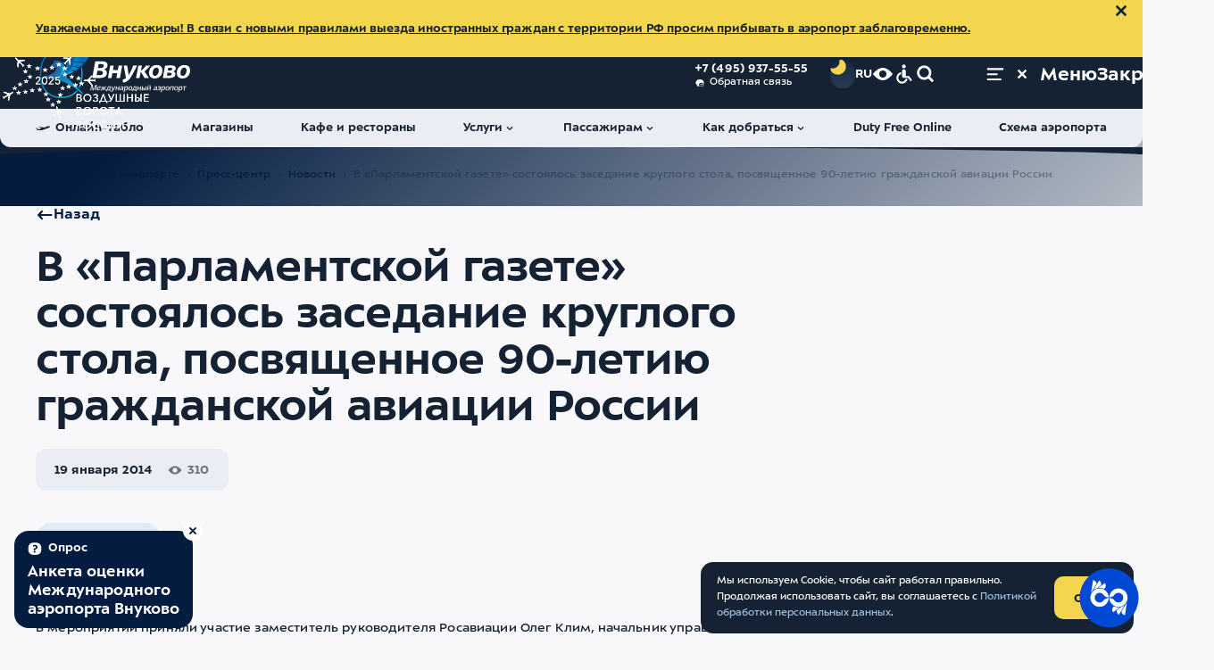

--- FILE ---
content_type: text/html; charset=UTF-8
request_url: https://www.vnukovo.ru/ru/ob-aeroporte/press-center/novosti/2014-01-19-v-parlamentskoy-gazete-sostoyalos-zasedanie-kruglogo-stola-posvyaschennoe-90-letiyu-grazhdanskoy-aviatsii-rossii/
body_size: 83139
content:
<!DOCTYPE html>
<html data-theme="light" data-zoom="100" lang="ru" prefix="website: https://ogp.me/ns/website#">
<head>
<link rel="dns-prefetch" href="wss://wss.vnukovo.ru">
<link rel="dns-prefetch" href="https://mc.yandex.ru">
<link rel="preconnect" href="wss://wss.vnukovo.ru">
<link rel="preconnect" href="https://mc.yandex.ru">
<script>
        const currentTheme = localStorage.getItem('altColorValue')
        if (currentTheme) {
          document.documentElement.setAttribute('data-theme', currentTheme)
        }
      </script>
<meta charset="utf-8">
<meta name="viewport" content="width=device-width,initial-scale=1">
<meta name="format-detection" content="telephone=no">
<link rel="apple-touch-icon" sizes="180x180" href="/template/assets/apple-touch-icon.png">
<link rel="icon" type="image/png" sizes="32x32" href="/template/assets/favicon-32x32.png">
<link rel="icon" type="image/png" sizes="16x16" href="/template/assets/favicon-16x16.png">
<link rel="manifest" crossorigin="use-credentials" href="/template/assets/site.webmanifest">
<link rel="mask-icon" href="/template/assets/safari-pinned-tab.svg" color="#ffffff">
<link rel="shortcut icon" href="/template/assets/favicon.ico">
<meta name="theme-color" content="#ffffff">
<title>В «Парламентской газете» состоялось заседание круглого стола, посвященное 90-летию гражданской авиации России | Новости аэропорта Внуково</title>
<meta name="description" content="В мероприятии приняли участие заместитель руководителя Росавиации Олег Клим, начальник управления перевозок Росавиации Андрей Круглов, член Совета">
<meta property="og:site_name" content="Международный аэропорт Внуково"/>
<meta property="og:url" content="https://www.vnukovo.ru/ru/ob-aeroporte/press-center/novosti/2014-01-19-v-parlamentskoy-gazete-sostoyalos-zasedanie-kruglogo-stola-posvyaschennoe-90-letiyu-grazhdanskoy-aviatsii-rossii/">
<meta property="og:type" content="website">
<meta property="og:title" content="В «Парламентской газете» состоялось заседание круглого стола, посвященное 90-летию гражданской авиации России | Новости аэропорта Внуково">
<meta property="twitter:title" content="В «Парламентской газете» состоялось заседание круглого стола, посвященное 90-летию гражданской авиации России | Новости аэропорта Внуково">
<meta property="og:description" content="В мероприятии приняли участие заместитель руководителя Росавиации Олег Клим, начальник управления перевозок Росавиации Андрей Круглов, член Совета">
<meta property="twitter:description" content="В мероприятии приняли участие заместитель руководителя Росавиации Олег Клим, начальник управления перевозок Росавиации Андрей Круглов, член Совета">
<meta name="twitter:card" content="summary_large_image">
<meta property="og:image" content="https://www.vnukovo.ru/uploads/content/iblock/b18/b18be5b62ae60e21afe5c526da9061e3.jpg">
<meta name="twitter:image" content="https://www.vnukovo.ru/uploads/content/iblock/b18/b18be5b62ae60e21afe5c526da9061e3.jpg">
<link rel="image_src" href="https://www.vnukovo.ru/uploads/content/iblock/b18/b18be5b62ae60e21afe5c526da9061e3.jpg">
<meta property="og:image:width" content="1200">
<meta property="og:image:height" content="630">
<meta property="og:updated_time" content="1390143959"/>
<link rel="canonical" href="https://www.vnukovo.ru/ru/ob-aeroporte/press-center/novosti/2014-01-19-v-parlamentskoy-gazete-sostoyalos-zasedanie-kruglogo-stola-posvyaschennoe-90-letiyu-grazhdanskoy-aviatsii-rossii/">
<link href="/template/css/critical/contentpage.css?v=17694340" rel="stylesheet">
<link href="/template/css/stylesheet.css?v=17694340" rel="stylesheet">
<link href="/template/css/variables-dark.css?v=17694340" rel="stylesheet">
<link href="/template/css/variables-contrast-blue.css?v=17694340" rel="stylesheet">
<link href="/template/css/variables-contrast-dark.css?v=17694340" rel="stylesheet">
<link href="/template/css/variables-contrast-light.css?v=17694340" rel="stylesheet">
<link href="/template/css/variables-light.css?v=17694340" rel="stylesheet">
<link href="/template/css/variables.css?v=17694340" rel="stylesheet">
<link rel="stylesheet" type="text/css" href="https://interpretermyrsl.ru/widget/style.css" media="screen">
<script>var appConfig={"langParam":"lang","css":{"pathToAltMedia":"\/template\/js\/app-alt-media.css","pathToDarkColor":"\/template\/css\/variables-dark.css","pathToContrastBlueColor":"\/template\/css\/variables-contrast-blue.css","pathToContrastDarkColor":"\/template\/css\/variables-contrast-dark.css","pathToContrastLightColor":"\/template\/css\/variables-contrast-light.css"},"yandexCaptcha":{"enabled":true,"url":"https:\/\/smartcaptcha.cloud.yandex.ru\/captcha.js?render=onload","params":{"sitekey":"ysc1_BkbwjoMmBYEq89gYJlaksmdhDraRsaFd1vM1jEHW57482c8b","invisible":true,"hideShield":true,"test":false}},"pageId":666,"menu":"{\"124\":{\"title\":\"\u0411\u0443\u0440\u0433\u0435\u0440\",\"parent\":0,\"context_key\":\"web\",\"id\":171,\"rid\":0,\"link\":\"\",\"rank\":8,\"parent_class\":null,\"uri\":null,\"menu\":{\"0\":{\"title\":\"\u041f\u0430\u0441\u0441\u0430\u0436\u0438\u0440\u0430\u043c\",\"parent\":171,\"context_key\":\"web\",\"id\":17,\"rid\":0,\"link\":\"\",\"rank\":0,\"parent_class\":\"\",\"uri\":null},\"1\":{\"title\":\"\u041f\u0430\u0440\u0442\u043d\u0435\u0440\u0430\u043c\",\"parent\":171,\"context_key\":\"web\",\"id\":18,\"rid\":0,\"link\":\"\",\"rank\":1,\"parent_class\":null,\"uri\":null},\"184\":{\"title\":\"\u041e\u0431 \u0430\u044d\u0440\u043e\u043f\u043e\u0440\u0442\u0435\",\"parent\":171,\"context_key\":\"web\",\"id\":19,\"rid\":13,\"link\":\"\",\"rank\":18,\"parent_class\":\"\",\"uri\":\"\\\/ru\\\/about-airport\\\/\",\"active\":false}}},\"138\":{\"title\":\"\u0424\u0443\u0442\u0435\u0440\",\"parent\":0,\"context_key\":\"web\",\"id\":170,\"rid\":0,\"link\":\"\",\"rank\":10,\"parent_class\":null,\"uri\":null,\"menu\":{\"20\":{\"title\":\"\u041e\u043d\u043b\u0430\u0439\u043d-\u0442\u0430\u0431\u043b\u043e\",\"parent\":170,\"context_key\":\"web\",\"id\":189,\"rid\":17,\"link\":\"\",\"rank\":1,\"parent_class\":\"\",\"uri\":\"\\\/ru\\\/for-passengers\\\/reysi\\\/online-tablo\\\/\",\"active\":false},\"52\":{\"title\":\"\u0423\u0441\u043b\u0443\u0433\u0438\",\"parent\":170,\"context_key\":\"web\",\"id\":175,\"rid\":9,\"link\":\"\",\"rank\":3,\"parent_class\":\"\",\"uri\":\"\\\/ru\\\/for-passengers\\\/services\\\/\",\"active\":false},\"66\":{\"title\":\"\u041f\u0430\u0441\u0441\u0430\u0436\u0438\u0440\u0430\u043c\",\"parent\":170,\"context_key\":\"web\",\"id\":193,\"rid\":10,\"link\":\"\",\"rank\":4,\"parent_class\":\"\",\"uri\":\"\\\/ru\\\/for-passengers\\\/\",\"active\":false},\"85\":{\"title\":\"\u041c\u0430\u0433\u0430\u0437\u0438\u043d\u044b\",\"parent\":170,\"context_key\":\"web\",\"id\":190,\"rid\":264,\"link\":\"\",\"rank\":5,\"parent_class\":\"\",\"uri\":\"\\\/ru\\\/for-passengers\\\/services\\\/magazini\\\/\",\"active\":false},\"98\":{\"title\":\"\u041a\u0430\u043a \u0434\u043e\u0431\u0440\u0430\u0442\u044c\u0441\u044f\",\"parent\":170,\"context_key\":\"web\",\"id\":176,\"rid\":11,\"link\":\"\",\"rank\":6,\"parent_class\":\"\",\"uri\":\"\\\/ru\\\/for-passengers\\\/kak-dobratsya\\\/\",\"active\":false},\"133\":{\"title\":\"\u041f\u0430\u0440\u0442\u043d\u0435\u0440\u0430\u043c\",\"parent\":170,\"context_key\":\"web\",\"id\":194,\"rid\":3092,\"link\":\"\",\"rank\":9,\"parent_class\":\"\",\"uri\":\"\\\/ru\\\/partneram\\\/\",\"active\":false},\"139\":{\"title\":\"\u041a\u0430\u0444\u0435 \u0438 \u0440\u0435\u0441\u0442\u043e\u0440\u0430\u043d\u044b\",\"parent\":170,\"context_key\":\"web\",\"id\":191,\"rid\":15,\"link\":\"\",\"rank\":10,\"parent_class\":\"\",\"uri\":\"\\\/ru\\\/for-passengers\\\/services\\\/cafes-and-restaurants\\\/\",\"active\":false},\"146\":{\"title\":\"\u041e\u0431 \u0430\u044d\u0440\u043e\u043f\u043e\u0440\u0442\u0435\",\"parent\":170,\"context_key\":\"web\",\"id\":177,\"rid\":13,\"link\":\"\",\"rank\":11,\"parent_class\":\"\",\"uri\":\"\\\/ru\\\/about-airport\\\/\",\"active\":false},\"158\":{\"title\":\"\u041a\u043e\u043d\u0442\u0430\u043a\u0442\u044b\",\"parent\":170,\"context_key\":\"web\",\"id\":195,\"rid\":4350,\"link\":\"\",\"rank\":13,\"parent_class\":\"\",\"uri\":\"\\\/ru\\\/ob-aeroporte\\\/kontakt\\\/\",\"active\":false},\"164\":{\"title\":\"\u0421\u0445\u0435\u043c\u0430 \u0430\u044d\u0440\u043e\u043f\u043e\u0440\u0442\u0430\",\"parent\":170,\"context_key\":\"web\",\"id\":192,\"rid\":16,\"link\":\"\",\"rank\":14,\"parent_class\":\"\",\"uri\":\"\\\/ru\\\/for-passengers\\\/shema-aeroporta\\\/\",\"active\":false},\"169\":{\"title\":\"\u0420\u0430\u0431\u043e\u0442\u0430 \u0432\u043e \u0412\u043d\u0443\u043a\u043e\u0432\u043e\",\"parent\":170,\"context_key\":\"web\",\"id\":664,\"rid\":24,\"link\":\"\",\"rank\":15,\"parent_class\":\"\",\"uri\":\"\\\/ru\\\/ob-aeroporte\\\/karera\\\/\",\"active\":false}}},\"145\":{\"title\":\"\u0425\u0435\u0434\u0435\u0440\",\"parent\":0,\"context_key\":\"web\",\"id\":164,\"rid\":0,\"link\":\"\",\"rank\":11,\"parent_class\":\"\",\"uri\":null,\"menu\":{\"16\":{\"title\":\"\u041e\u043d\u043b\u0430\u0439\u043d-\u0442\u0430\u0431\u043b\u043e\",\"parent\":164,\"context_key\":\"web\",\"id\":165,\"rid\":17,\"link\":\"\",\"rank\":1,\"parent_class\":\"\",\"uri\":\"\\\/ru\\\/for-passengers\\\/reysi\\\/online-tablo\\\/\",\"active\":false},\"36\":{\"title\":\"\u041c\u0430\u0433\u0430\u0437\u0438\u043d\u044b\",\"parent\":164,\"context_key\":\"web\",\"id\":166,\"rid\":264,\"link\":\"\",\"rank\":2,\"parent_class\":\"\",\"uri\":\"\\\/ru\\\/for-passengers\\\/services\\\/magazini\\\/\",\"active\":false},\"54\":{\"title\":\"\u041a\u0430\u0444\u0435 \u0438 \u0440\u0435\u0441\u0442\u043e\u0440\u0430\u043d\u044b\",\"parent\":164,\"context_key\":\"web\",\"id\":196,\"rid\":15,\"link\":\"\",\"rank\":3,\"parent_class\":\"\",\"uri\":\"\\\/ru\\\/for-passengers\\\/services\\\/cafes-and-restaurants\\\/\",\"active\":false},\"65\":{\"title\":\"\u0423\u0441\u043b\u0443\u0433\u0438\",\"parent\":164,\"context_key\":\"web\",\"id\":167,\"rid\":9,\"link\":\"\",\"rank\":4,\"parent_class\":\"\",\"uri\":\"\\\/ru\\\/for-passengers\\\/services\\\/\",\"active\":false},\"87\":{\"title\":\"\u041f\u0430\u0441\u0441\u0430\u0436\u0438\u0440\u0430\u043c\",\"parent\":164,\"context_key\":\"web\",\"id\":212,\"rid\":2501,\"link\":\"\",\"rank\":5,\"parent_class\":\"\",\"uri\":\"\\\/ru\\\/for-passengers\\\/informatsiya-dlya-passazhirov\\\/\",\"active\":false},\"101\":{\"title\":\"\u041a\u0430\u043a \u0434\u043e\u0431\u0440\u0430\u0442\u044c\u0441\u044f\",\"parent\":164,\"context_key\":\"web\",\"id\":225,\"rid\":11,\"link\":\"\",\"rank\":6,\"parent_class\":\"\",\"uri\":\"\\\/ru\\\/for-passengers\\\/kak-dobratsya\\\/\",\"active\":false},\"113\":{\"title\":\"Duty Free Online\",\"parent\":164,\"context_key\":\"web\",\"id\":234,\"rid\":0,\"link\":\"https:\\\/\\\/regstaer.ru\\\/?utm_source=vko\",\"rank\":7,\"parent_class\":\"\",\"uri\":\"https:\\\/\\\/regstaer.ru\\\/?utm_source=vko\"},\"126\":{\"title\":\"\u0421\u0445\u0435\u043c\u0430 \u0430\u044d\u0440\u043e\u043f\u043e\u0440\u0442\u0430\",\"parent\":164,\"context_key\":\"web\",\"id\":235,\"rid\":16,\"link\":\"\",\"rank\":8,\"parent_class\":\"\",\"uri\":\"\\\/ru\\\/for-passengers\\\/shema-aeroporta\\\/\",\"active\":false}}},\"151\":{\"title\":\"\u0411\u0443\u0440\u0433\u0435\u0440 \u043a\u043d\u043e\u043f\u043a\u0438 \u0431\u044b\u0441\u0442\u0440\u043e\u0433\u043e \u0434\u043e\u0441\u0442\u0443\u043f\u0430\",\"parent\":0,\"context_key\":\"web\",\"id\":182,\"rid\":0,\"link\":\"\",\"rank\":12,\"parent_class\":null,\"uri\":null,\"menu\":{\"18\":{\"title\":\"\u041f\u0430\u0441\u0441\u0430\u0436\u0438\u0440\u0430\u043c\",\"parent\":182,\"context_key\":\"web\",\"id\":185,\"rid\":0,\"link\":\"\",\"rank\":1,\"parent_class\":null,\"uri\":null},\"38\":{\"title\":\"\u041f\u0430\u0440\u0442\u043d\u0435\u0440\u0430\u043c\",\"parent\":182,\"context_key\":\"web\",\"id\":186,\"rid\":0,\"link\":\"\",\"rank\":2,\"parent_class\":null,\"uri\":null},\"53\":{\"title\":\"\u041e\u0431 \u0430\u044d\u0440\u043e\u043f\u043e\u0440\u0442\u0435\",\"parent\":182,\"context_key\":\"web\",\"id\":187,\"rid\":0,\"link\":\"\",\"rank\":3,\"parent_class\":null,\"uri\":null}}}}","restUrl":"https:\/\/www.vnukovo.ru\/rest\/","siteStartUrl":"https:\/\/www.vnukovo.ru\/ru\/","resourceId":"7","search":{"previewLimit":"5","allResultsLimit":"12","topicResultsLimit":"8"},"yandexMapApiKey":"d87ea039-6704-4aec-84c3-c7b40b997f08","error503":{"homeHref":"\/ru\/","flightradar24Link":"https:\/\/rasp.yandex.ru\/station\/9600215\/"},"defaultLexicon":{"error503_title":"\u0412\u0435\u0434\u0443\u0442\u0441\u044f \u0442\u0435\u0445\u043d\u0438\u0447\u0435\u0441\u043a\u0438\u0435 \u0440\u0430\u0431\u043e\u0442\u044b","error503_text":"\u041f\u0440\u0438\u043d\u043e\u0441\u0438\u043c \u0438\u0437\u0432\u0438\u043d\u0435\u043d\u0438\u044f \u0437\u0430 \u043d\u0435\u0443\u0434\u043e\u0431\u0441\u0442\u0432\u0430","error503_home_btn":"\u0412\u0435\u0440\u043d\u0443\u0442\u044c\u0441\u044f \u043d\u0430 \u0433\u043b\u0430\u0432\u043d\u0443\u044e","error503_flightradar":"\u0412\u0441\u0435 \u0440\u0435\u0439\u0441\u044b \u0412\u043d\u0443\u043a\u043e\u0432\u043e \u0432 \u042f\u043d\u0434\u0435\u043a\u0441 \u0420\u0430\u0441\u043f\u0438\u0441\u0430\u043d\u0438\u044f\u0445","loading":"\u0418\u0434\u0435\u0442 \u0437\u0430\u0433\u0440\u0443\u0437\u043a\u0430"},"ratingLocalStorageLifetime":"24","byLocalStorageLifetime":"8","templateUrl":"\/template\/","flight":{"url":"\/ru\/for-passengers\/reysi\/online-tablo\/"},"seasonal":{"urlToBuyTickets":""},"homeSliderInterval":"10","siteName":"\u041c\u0435\u0436\u0434\u0443\u043d\u0430\u0440\u043e\u0434\u043d\u044b\u0439 \u0430\u044d\u0440\u043e\u043f\u043e\u0440\u0442 \u0412\u043d\u0443\u043a\u043e\u0432\u043e","loadSentry":false,"flightNotices":{"tgUrl":"https:\/\/t.me\/vko_flight_bot","vkUrl":"https:\/\/vk.me\/public219375845","pusher":{"appKey":"app-key","host":"wss.vnukovo.ru","port":443,"maxSubscribes":5}}};</script></head>
<body class="body _padding-top">
<div class="notify-common _hidden js-notify-common" data-id="1_warn_info">
<div class="container notify-common__container">
<div class="notify-common__text"><a href="https://www.vnukovo.ru/ru/for-passengers/informatsiya-dlya-passazhirov/pogranichniy-kontrol/">Уважаемые пассажиры! В связи с новыми правилами выезда иностранных граждан с территории РФ просим прибывать в аэропорт заблаговременно.</a></div>
<button class="notify-common__close js-notify-common__close" type="button" title="Закрыть уведомление">
<svg class="svgsprite _close" tabindex="-1" role="img" aria-hidden="true">
<use xlink:href="/template/svgsprite.svg#close" tabindex="-1"></use>
</svg>
</button>
</div>
</div>
<header class="header">
<div class="header__inner">
<div class="header__content">
<div class="container">
<a class="header__logo-wrap" href="/ru/">
<div class="header__logo _desktop">
<svg class="svgsprite _pegas-blue header__logo__icon" tabindex="-1" role="img" aria-hidden="true">
<use xlink:href="#svg-gr-pegas-blue" tabindex="-1"></use>
</svg>
<svg class="svgsprite _logo-text-ru" tabindex="-1" role="img">
<title>Международный аэропорт Внуково</title>
<use xlink:href="/template/svgsprite.svg#logo-text-ru" tabindex="-1"></use>
</svg>
</div>
<div class="header__logo _mobile">
<svg class="svgsprite _pegas-blue header__logo__icon" tabindex="-1" role="img" aria-hidden="true">
<use xlink:href="#svg-gr-pegas-blue" tabindex="-1"></use>
</svg>
<svg class="svgsprite _logo-text-en-min" tabindex="-1" role="img">
<title>Международный аэропорт Внуково</title>
<use xlink:href="/template/svgsprite.svg#logo-text-en-min" tabindex="-1"></use>
</svg>
</div>
</a>
<a class="header__additional-logo-wrap" href="https://www.vnukovo.ru/ru/ob-aeroporte/press-center/novosti/2025-02-05-nais-2025-aeroport-vnukovo-udostoen-nagrad-za-innovatsii-i-klientskiy-servis/">
<svg class="svgsprite header__additional-logo _white" width="200" height="100" viewBox="0 0 200 100" xmlns="http://www.w3.org/2000/svg">
<path d="M125.292 55.4288H124.581V56.4839H125.25C125.678 56.4839 126.068 56.5163 126.421 56.5811C126.774 56.6459 127.076 56.7523 127.327 56.9004C127.587 57.0485 127.786 57.2382 127.926 57.4696C128.065 57.701 128.135 57.9879 128.135 58.3304C128.135 58.8857 127.94 59.3346 127.55 59.6771C127.159 60.0195 126.607 60.1907 125.891 60.1907C125.25 60.1907 124.749 60.0473 124.386 59.7604C124.033 59.4734 123.755 59.0801 123.55 58.5803L122.366 59.1356C122.505 59.4595 122.672 59.7557 122.867 60.0241C123.072 60.2925 123.313 60.5239 123.592 60.7183C123.871 60.9127 124.191 61.0608 124.553 61.1626C124.925 61.2736 125.343 61.3292 125.808 61.3292C126.319 61.3292 126.797 61.2597 127.243 61.1209C127.698 60.9821 128.093 60.7831 128.428 60.5239C128.762 60.2648 129.022 59.9501 129.208 59.5799C129.403 59.2097 129.501 58.7931 129.501 58.3304C129.501 57.9046 129.422 57.5483 129.264 57.2614C129.106 56.9652 128.906 56.7245 128.664 56.5394C128.423 56.3451 128.158 56.2016 127.87 56.1091C127.582 56.0072 127.303 55.9425 127.034 55.9147V55.8869C127.266 55.8314 127.498 55.7388 127.731 55.6093C127.972 55.4797 128.186 55.3223 128.372 55.1372C128.558 54.9521 128.711 54.7346 128.832 54.4847C128.952 54.2348 129.013 53.9618 129.013 53.6656C129.013 53.2306 128.934 52.8465 128.776 52.5133C128.618 52.1801 128.395 51.9024 128.107 51.6803C127.819 51.4581 127.48 51.2915 127.09 51.1805C126.7 51.0602 126.277 51 125.822 51C125.097 51 124.47 51.1527 123.94 51.4581C123.411 51.7636 123.002 52.2078 122.714 52.7909L123.829 53.4018C123.996 53.0131 124.238 52.7076 124.553 52.4855C124.879 52.2541 125.264 52.1384 125.71 52.1384C126.277 52.1384 126.732 52.2819 127.076 52.5688C127.429 52.8465 127.605 53.2491 127.605 53.7767C127.605 54.0636 127.545 54.3135 127.424 54.5264C127.303 54.73 127.136 54.9012 126.923 55.04C126.718 55.1696 126.472 55.2668 126.184 55.3316C125.905 55.3964 125.608 55.4288 125.292 55.4288Z"/>
<path d="M196 59.8992H190.886V56.5533H195.498V55.4149H190.886V52.43H195.805V51.2499H189.562V61.0793H196V59.8992Z"/>
<path fill-rule="evenodd" clip-rule="evenodd" d="M141.244 75.4219C141.504 74.7833 141.635 74.0845 141.635 73.3255C141.635 72.5666 141.504 71.8724 141.244 71.2431C140.984 70.6137 140.622 70.0722 140.157 69.6187C139.693 69.1652 139.14 68.8135 138.499 68.5636C137.867 68.3044 137.18 68.1748 136.437 68.1748C135.693 68.1748 135.001 68.3044 134.36 68.5636C133.728 68.8135 133.18 69.1652 132.716 69.6187C132.251 70.0722 131.889 70.6137 131.629 71.2431C131.369 71.8724 131.239 72.5666 131.239 73.3255C131.239 74.0845 131.369 74.7833 131.629 75.4219C131.889 76.0513 132.251 76.5974 132.716 77.0601C133.18 77.5137 133.728 77.87 134.36 78.1292C135.001 78.3791 135.693 78.504 136.437 78.504C137.18 78.504 137.867 78.3791 138.499 78.1292C139.14 77.87 139.693 77.5137 140.157 77.0601C140.622 76.5974 140.984 76.0513 141.244 75.4219ZM139.934 71.8123C140.111 72.2843 140.199 72.7887 140.199 73.3255C140.199 73.8716 140.111 74.3853 139.934 74.8666C139.758 75.3479 139.507 75.769 139.182 76.13C138.857 76.4909 138.462 76.7779 137.997 76.9907C137.533 77.1944 137.013 77.2962 136.437 77.2962C135.861 77.2962 135.34 77.1944 134.876 76.9907C134.411 76.7779 134.016 76.4909 133.691 76.13C133.366 75.769 133.115 75.3479 132.939 74.8666C132.762 74.3853 132.674 73.8716 132.674 73.3255C132.674 72.7887 132.762 72.2843 132.939 71.8123C133.115 71.331 133.366 70.9099 133.691 70.5489C134.016 70.1879 134.411 69.901 134.876 69.6881C135.34 69.4753 135.861 69.3688 136.437 69.3688C137.013 69.3688 137.533 69.4753 137.997 69.6881C138.462 69.901 138.857 70.1879 139.182 70.5489C139.507 70.9099 139.758 71.331 139.934 71.8123Z"/>
<path fill-rule="evenodd" clip-rule="evenodd" d="M151.513 78.2541H152.99L153.979 75.8384H158.745L159.749 78.2541H161.267L157.059 68.4247H155.749L151.513 78.2541ZM158.299 74.6722H154.425L156.376 69.9241L158.299 74.6722Z"/>
<path fill-rule="evenodd" clip-rule="evenodd" d="M119.335 93.9179C119.595 93.2793 119.725 92.5805 119.725 91.8215C119.725 91.0626 119.595 90.3684 119.335 89.739C119.075 89.1097 118.713 88.5682 118.248 88.1147C117.784 87.6612 117.231 87.3095 116.59 87.0596C115.958 86.8004 115.271 86.6708 114.527 86.6708C113.784 86.6708 113.092 86.8004 112.451 87.0596C111.819 87.3095 111.271 87.6612 110.807 88.1147C110.342 88.5682 109.98 89.1097 109.72 89.739C109.46 90.3684 109.33 91.0626 109.33 91.8215C109.33 92.5805 109.46 93.2793 109.72 93.9179C109.98 94.5473 110.342 95.0934 110.807 95.5561C111.271 96.0097 111.819 96.366 112.451 96.6251C113.092 96.875 113.784 97 114.527 97C115.271 97 115.958 96.875 116.59 96.6251C117.231 96.366 117.784 96.0097 118.248 95.5561C118.713 95.0934 119.075 94.5473 119.335 93.9179ZM118.025 90.3083C118.202 90.7803 118.29 91.2847 118.29 91.8215C118.29 92.3676 118.202 92.8813 118.025 93.3626C117.849 93.8439 117.598 94.265 117.273 94.626C116.948 94.9869 116.553 95.2738 116.088 95.4867C115.624 95.6903 115.103 95.7922 114.527 95.7922C113.951 95.7922 113.431 95.6903 112.967 95.4867C112.502 95.2738 112.107 94.9869 111.782 94.626C111.457 94.265 111.206 93.8439 111.03 93.3626C110.853 92.8813 110.765 92.3676 110.765 91.8215C110.765 91.2847 110.853 90.7803 111.03 90.3083C111.206 89.827 111.457 89.4058 111.782 89.0449C112.107 88.6839 112.502 88.397 112.967 88.1841C113.431 87.9712 113.951 87.8648 114.527 87.8648C115.103 87.8648 115.624 87.9712 116.088 88.1841C116.553 88.397 116.948 88.6839 117.273 89.0449C117.598 89.4058 117.849 89.827 118.025 90.3083Z"/>
<path d="M130.645 95.2229C130.469 95.4728 130.255 95.7042 130.004 95.9171C129.753 96.13 129.47 96.3197 129.154 96.4863C128.848 96.6437 128.504 96.7686 128.123 96.8612C127.751 96.9537 127.347 97 126.911 97C126.158 97 125.466 96.875 124.834 96.6251C124.203 96.366 123.654 96.0097 123.19 95.5561C122.735 95.0934 122.377 94.5473 122.117 93.9179C121.857 93.2793 121.727 92.5851 121.727 91.8354C121.727 91.0765 121.857 90.3823 122.117 89.7529C122.386 89.1235 122.753 88.5821 123.218 88.1286C123.682 87.6658 124.23 87.3095 124.862 87.0596C125.494 86.8004 126.181 86.6708 126.925 86.6708C127.278 86.6708 127.626 86.7079 127.97 86.7819C128.323 86.8467 128.653 86.9439 128.959 87.0734C129.275 87.203 129.563 87.365 129.823 87.5594C130.083 87.7445 130.302 87.9573 130.478 88.198L129.447 89.0588C129.233 88.7441 128.903 88.4664 128.457 88.2258C128.021 87.9851 127.519 87.8648 126.952 87.8648C126.367 87.8648 125.842 87.9712 125.378 88.1841C124.913 88.397 124.518 88.6839 124.193 89.0449C123.868 89.4058 123.617 89.827 123.441 90.3083C123.264 90.7895 123.176 91.2986 123.176 91.8354C123.176 92.3815 123.264 92.8952 123.441 93.3765C123.617 93.8485 123.868 94.265 124.193 94.626C124.518 94.9869 124.913 95.2738 125.378 95.4867C125.842 95.6903 126.363 95.7922 126.939 95.7922C127.487 95.7922 127.993 95.6857 128.457 95.4728C128.931 95.2507 129.321 94.9129 129.628 94.4594L130.645 95.2229Z"/>
<path d="M140.51 95.9171C140.761 95.7042 140.974 95.4728 141.151 95.2229L140.134 94.4594C139.827 94.9129 139.437 95.2507 138.963 95.4728C138.498 95.6857 137.992 95.7922 137.444 95.7922C136.868 95.7922 136.348 95.6903 135.883 95.4867C135.419 95.2738 135.024 94.9869 134.699 94.626C134.374 94.265 134.123 93.8485 133.946 93.3765C133.77 92.8952 133.681 92.3815 133.681 91.8354C133.681 91.2986 133.77 90.7895 133.946 90.3083C134.123 89.827 134.374 89.4058 134.699 89.0449C135.024 88.6839 135.419 88.397 135.883 88.1841C136.348 87.9712 136.873 87.8648 137.458 87.8648C138.025 87.8648 138.526 87.9851 138.963 88.2258C139.409 88.4664 139.739 88.7441 139.952 89.0588L140.984 88.198C140.807 87.9573 140.589 87.7445 140.329 87.5594C140.068 87.365 139.78 87.203 139.465 87.0734C139.158 86.9439 138.828 86.8467 138.475 86.7819C138.131 86.7079 137.783 86.6708 137.43 86.6708C136.687 86.6708 135.999 86.8004 135.368 87.0596C134.736 87.3095 134.188 87.6658 133.723 88.1286C133.259 88.5821 132.892 89.1235 132.622 89.7529C132.362 90.3823 132.232 91.0765 132.232 91.8354C132.232 92.5851 132.362 93.2793 132.622 93.9179C132.882 94.5473 133.24 95.0934 133.695 95.5561C134.16 96.0097 134.708 96.366 135.34 96.6251C135.971 96.875 136.664 97 137.416 97C137.853 97 138.257 96.9537 138.628 96.8612C139.009 96.7686 139.353 96.6437 139.66 96.4863C139.976 96.3197 140.259 96.13 140.51 95.9171Z"/>
<path d="M144.633 94.8203L149.956 86.9207H151.573V96.7501H150.221V88.8089H150.193L144.87 96.7501H143.253V86.9207H144.605V94.8203H144.633Z"/>
<path d="M155.996 94.8203L161.319 86.9207H162.935V96.7501H161.584V88.8089H161.556L156.233 96.7501H154.616V86.9207H155.968V94.8203H155.996Z"/>
<path fill-rule="evenodd" clip-rule="evenodd" d="M101 86.9207H103.996C104.507 86.9207 104.976 86.9763 105.404 87.0873C105.831 87.1891 106.198 87.3511 106.504 87.5732C106.811 87.7954 107.048 88.0777 107.215 88.4201C107.382 88.7626 107.466 89.1698 107.466 89.6419C107.466 90.1139 107.378 90.5258 107.201 90.8775C107.025 91.2199 106.779 91.5068 106.463 91.7382C106.156 91.9604 105.784 92.127 105.348 92.238C104.921 92.3491 104.456 92.4046 103.954 92.4046H102.352V96.7501H101V86.9207ZM102.352 91.294H103.871C104.567 91.294 105.111 91.1598 105.501 90.8914C105.901 90.6229 106.1 90.2111 106.1 89.6557C106.1 89.0819 105.901 88.67 105.501 88.4201C105.102 88.1702 104.563 88.0453 103.885 88.0453H102.352V91.294Z"/>
<path d="M147.579 78.2541H146.228V69.6048H143.05V68.4247H150.757V69.6048H147.579V78.2541Z"/>
<path fill-rule="evenodd" clip-rule="evenodd" d="M122.909 68.4247H125.905C126.416 68.4247 126.885 68.4803 127.313 68.5913C127.74 68.6932 128.107 68.8551 128.414 69.0773C128.72 69.2994 128.957 69.5817 129.124 69.9241C129.292 70.2666 129.375 70.6738 129.375 71.1459C129.375 71.6179 129.287 72.0298 129.11 72.3815C128.934 72.7239 128.688 73.0109 128.372 73.2422C128.065 73.4644 127.694 73.631 127.257 73.742C126.83 73.8531 126.365 73.9086 125.863 73.9086H124.261V78.2541H122.909V68.4247ZM124.261 72.798H125.78C126.477 72.798 127.02 72.6638 127.41 72.3954C127.81 72.127 128.009 71.7151 128.009 71.1598C128.009 70.5859 127.81 70.174 127.41 69.9241C127.011 69.6742 126.472 69.5493 125.794 69.5493H124.261V72.798Z"/>
<path fill-rule="evenodd" clip-rule="evenodd" d="M120.002 75.4219C120.262 74.7833 120.392 74.0845 120.392 73.3255C120.392 72.5666 120.262 71.8724 120.002 71.2431C119.742 70.6137 119.38 70.0722 118.915 69.6187C118.451 69.1652 117.898 68.8135 117.257 68.5636C116.625 68.3044 115.938 68.1748 115.194 68.1748C114.451 68.1748 113.759 68.3044 113.118 68.5636C112.486 68.8135 111.938 69.1652 111.474 69.6187C111.009 70.0722 110.647 70.6137 110.387 71.2431C110.126 71.8724 109.996 72.5666 109.996 73.3255C109.996 74.0845 110.126 74.7833 110.387 75.4219C110.647 76.0513 111.009 76.5974 111.474 77.0601C111.938 77.5137 112.486 77.87 113.118 78.1292C113.759 78.3791 114.451 78.504 115.194 78.504C115.938 78.504 116.625 78.3791 117.257 78.1292C117.898 77.87 118.451 77.5137 118.915 77.0601C119.38 76.5974 119.742 76.0513 120.002 75.4219ZM118.692 71.8123C118.869 72.2843 118.957 72.7887 118.957 73.3255C118.957 73.8716 118.869 74.3853 118.692 74.8666C118.516 75.3479 118.265 75.769 117.94 76.13C117.614 76.4909 117.22 76.7779 116.755 76.9907C116.291 77.1944 115.77 77.2962 115.194 77.2962C114.618 77.2962 114.098 77.1944 113.634 76.9907C113.169 76.7779 112.774 76.4909 112.449 76.13C112.124 75.769 111.873 75.3479 111.697 74.8666C111.52 74.3853 111.432 73.8716 111.432 73.3255C111.432 72.7887 111.52 72.2843 111.697 71.8123C111.873 71.331 112.124 70.9099 112.449 70.5489C112.774 70.1879 113.169 69.901 113.634 69.6881C114.098 69.4753 114.618 69.3688 115.194 69.3688C115.77 69.3688 116.291 69.4753 116.755 69.6881C117.22 69.901 117.614 70.1879 117.94 70.5489C118.265 70.9099 118.516 71.331 118.692 71.8123Z"/>
<path fill-rule="evenodd" clip-rule="evenodd" d="M101 68.4247H104.191C104.563 68.4247 104.939 68.4664 105.32 68.5497C105.71 68.6237 106.059 68.7579 106.365 68.9523C106.672 69.1374 106.923 69.3919 107.118 69.7159C107.313 70.0398 107.41 70.4471 107.41 70.9376C107.41 71.4652 107.252 71.9187 106.936 72.2982C106.63 72.6777 106.216 72.9322 105.696 73.0618V73.0895C106.012 73.1265 106.3 73.2098 106.56 73.3394C106.83 73.4597 107.062 73.6217 107.257 73.8253C107.452 74.029 107.605 74.2742 107.717 74.5612C107.828 74.8388 107.884 75.1489 107.884 75.4913C107.884 75.9356 107.791 76.329 107.605 76.6714C107.429 77.0139 107.173 77.3054 106.839 77.5461C106.514 77.7774 106.124 77.9533 105.668 78.0736C105.213 78.1939 104.716 78.2541 104.177 78.2541H101V68.4247ZM102.324 72.6314H104.163C104.396 72.6314 104.628 72.6036 104.86 72.5481C105.092 72.4925 105.297 72.4046 105.473 72.2843C105.65 72.164 105.794 72.0066 105.905 71.8123C106.017 71.6086 106.072 71.3634 106.072 71.0764C106.072 70.7988 106.017 70.5674 105.905 70.3823C105.803 70.1879 105.654 70.0306 105.459 69.9103C105.264 69.7807 105.037 69.6881 104.777 69.6326C104.516 69.5771 104.233 69.5493 103.926 69.5493H102.324V72.6314ZM102.324 77.1296H104.066C104.382 77.1296 104.688 77.1018 104.986 77.0463C105.283 76.9815 105.543 76.8797 105.766 76.7408C105.998 76.602 106.179 76.4261 106.309 76.2133C106.449 75.9911 106.518 75.7181 106.518 75.3942C106.518 74.8111 106.309 74.3807 105.891 74.103C105.483 73.8253 104.916 73.6865 104.191 73.6865H102.324V77.1296Z"/>
<path fill-rule="evenodd" clip-rule="evenodd" d="M179.292 51.2499V55.1511H180.728C181.248 55.1511 181.722 55.2205 182.149 55.3594C182.586 55.4889 182.962 55.6833 183.278 55.9425C183.594 56.2016 183.835 56.5209 184.002 56.9004C184.179 57.2706 184.267 57.6918 184.267 58.1638C184.267 58.6358 184.179 59.0523 184.002 59.4133C183.826 59.7742 183.58 60.0797 183.264 60.3296C182.948 60.5795 182.572 60.7692 182.135 60.8988C181.698 61.0191 181.22 61.0793 180.7 61.0793H177.94V51.2499H179.292ZM179.292 59.9131H180.714C181.448 59.9131 181.996 59.7696 182.358 59.4827C182.72 59.1865 182.901 58.7237 182.901 58.0944C182.901 57.5575 182.716 57.1272 182.344 56.8032C181.982 56.4793 181.438 56.3173 180.714 56.3173H179.292V59.9131Z"/>
<path d="M185.187 51.2499H186.539V61.0793H185.187V51.2499Z"/>
<path d="M168.555 51.2499H167.204V61.0793H168.555V56.5672H173.544V61.0793H174.896V51.2499H173.544V55.3732H168.555V51.2499Z"/>
<path d="M157.851 59.8853V51.2499H159.203V59.8853H162.812V51.2499H164.164V61.0793H152.792V51.2499H154.144V59.8853H157.851Z"/>
<path d="M146.627 57.303L143.715 51.2499H142.21L145.903 58.8441C145.689 59.2513 145.471 59.566 145.248 59.7881C145.025 60.001 144.765 60.1074 144.467 60.1074C144.226 60.1074 144.021 60.0704 143.854 59.9964C143.687 59.9223 143.552 59.8483 143.45 59.7742L142.739 60.8294C142.888 60.9312 143.078 61.0284 143.311 61.1209C143.552 61.2227 143.887 61.2736 144.314 61.2736C144.695 61.2736 145.029 61.2135 145.317 61.0932C145.615 60.9821 145.879 60.8247 146.112 60.6211C146.344 60.4082 146.553 60.163 146.739 59.8853C146.925 59.5984 147.101 59.2837 147.268 58.9412L150.933 51.2499H149.428L146.627 57.303Z"/>
<path fill-rule="evenodd" clip-rule="evenodd" d="M132.121 61.0793V63.009H130.881V59.8853H132.219L135.494 51.2499H136.804L140.037 59.8853H141.402V63.009H140.148V61.0793H132.121ZM133.599 59.8853H138.629L136.107 52.7632L133.599 59.8853Z"/>
<path fill-rule="evenodd" clip-rule="evenodd" d="M120.392 56.1507C120.392 56.9097 120.262 57.6084 120.002 58.2471C119.742 58.8765 119.38 59.4225 118.915 59.8853C118.451 60.3388 117.898 60.6952 117.257 60.9543C116.625 61.2042 115.938 61.3292 115.194 61.3292C114.451 61.3292 113.759 61.2042 113.118 60.9543C112.486 60.6952 111.938 60.3388 111.474 59.8853C111.009 59.4225 110.647 58.8765 110.387 58.2471C110.126 57.6084 109.996 56.9097 109.996 56.1507C109.996 55.3917 110.126 54.6976 110.387 54.0682C110.647 53.4388 111.009 52.8974 111.474 52.4439C111.938 51.9903 112.486 51.6386 113.118 51.3887C113.759 51.1296 114.451 51 115.194 51C115.938 51 116.625 51.1296 117.257 51.3887C117.898 51.6386 118.451 51.9903 118.915 52.4439C119.38 52.8974 119.742 53.4388 120.002 54.0682C120.262 54.6976 120.392 55.3917 120.392 56.1507ZM118.957 56.1507C118.957 55.6139 118.869 55.1094 118.692 54.6374C118.516 54.1561 118.265 53.735 117.94 53.374C117.614 53.0131 117.22 52.7262 116.755 52.5133C116.291 52.3004 115.77 52.194 115.194 52.194C114.618 52.194 114.098 52.3004 113.634 52.5133C113.169 52.7262 112.774 53.0131 112.449 53.374C112.124 53.735 111.873 54.1561 111.697 54.6374C111.52 55.1094 111.432 55.6139 111.432 56.1507C111.432 56.6968 111.52 57.2105 111.697 57.6918C111.873 58.173 112.124 58.5942 112.449 58.9551C112.774 59.3161 113.169 59.603 113.634 59.8159C114.098 60.0195 114.618 60.1213 115.194 60.1213C115.77 60.1213 116.291 60.0195 116.755 59.8159C117.22 59.603 117.614 59.3161 117.94 58.9551C118.265 58.5942 118.516 58.173 118.692 57.6918C118.869 57.2105 118.957 56.6968 118.957 56.1507Z"/>
<path fill-rule="evenodd" clip-rule="evenodd" d="M104.191 51.2499H101V61.0793H104.177C104.716 61.0793 105.213 61.0191 105.668 60.8988C106.124 60.7785 106.514 60.6026 106.839 60.3712C107.173 60.1306 107.429 59.839 107.605 59.4966C107.791 59.1541 107.884 58.7608 107.884 58.3165C107.884 57.974 107.828 57.664 107.717 57.3863C107.605 57.0994 107.452 56.8541 107.257 56.6505C107.062 56.4469 106.83 56.2849 106.56 56.1646C106.3 56.035 106.012 55.9517 105.696 55.9147V55.8869C106.216 55.7573 106.63 55.5028 106.936 55.1233C107.252 54.7439 107.41 54.2903 107.41 53.7628C107.41 53.2722 107.313 52.865 107.118 52.541C106.923 52.2171 106.672 51.9626 106.365 51.7775C106.059 51.5831 105.71 51.4489 105.32 51.3749C104.939 51.2915 104.563 51.2499 104.191 51.2499ZM104.163 55.4565H102.324V52.3744H103.926C104.233 52.3744 104.516 52.4022 104.777 52.4577C105.037 52.5133 105.264 52.6058 105.459 52.7354C105.654 52.8557 105.803 53.0131 105.905 53.2074C106.017 53.3926 106.072 53.6239 106.072 53.9016C106.072 54.1885 106.017 54.4338 105.905 54.6374C105.794 54.8318 105.65 54.9891 105.473 55.1095C105.297 55.2298 105.092 55.3177 104.86 55.3732C104.628 55.4288 104.396 55.4565 104.163 55.4565ZM104.066 59.9547H102.324V56.5117H104.191C104.916 56.5117 105.483 56.6505 105.891 56.9282C106.309 57.2058 106.518 57.6362 106.518 58.2193C106.518 58.5433 106.449 58.8163 106.309 59.0384C106.179 59.2513 105.998 59.4272 105.766 59.566C105.543 59.7048 105.283 59.8066 104.986 59.8714C104.688 59.927 104.382 59.9547 104.066 59.9547Z"/>
<path d="M31.8952 5.91896L24.331 6.16965L23.408 5.24821C22.8653 4.70606 20.6756 2.51864 20.0974 3.0963C19.5191 3.67395 21.696 5.87106 22.2402 6.41476L23.1626 7.33678L22.9129 14.8916C22.9122 14.9969 22.9537 15.0981 23.0283 15.1726L23.7285 15.8721C23.8788 16.0222 24.136 15.9412 24.1729 15.7321L25.1148 9.28689L29.6162 13.4529L29.5243 14.852C29.5085 15.0936 29.8008 15.2259 29.9722 15.0547L32.0508 12.9781C32.2215 12.8076 32.0909 12.5167 31.8499 12.5306L30.4603 12.6111L26.2831 8.11976L32.7307 7.17626C32.941 7.14059 33.0233 6.88269 32.8725 6.73204L32.1739 6.03423C32.1 5.96039 31.9998 5.91892 31.8952 5.91896Z"/>
<path d="M84.0545 2.91896L91.6187 3.16965L92.5417 2.24821C93.0844 1.70606 95.2741 -0.481364 95.8524 0.0962952C96.4306 0.673955 94.2537 2.87106 93.7095 3.41476L92.7871 4.33678L93.0368 11.8916C93.0375 11.9969 92.996 12.0981 92.9214 12.1726L92.2212 12.8721C92.071 13.0222 91.8137 12.9412 91.7768 12.7321L90.8349 6.28689L86.3335 10.4529L86.4254 11.852C86.4412 12.0936 86.1489 12.2259 85.9775 12.0547L83.8989 9.97813C83.7282 9.80761 83.8588 9.51669 84.0998 9.53064L85.4894 9.61109L89.6666 5.11976L83.219 4.17626C83.0087 4.14059 82.9264 3.88269 83.0772 3.73204L83.7758 3.03423C83.8497 2.96039 83.9499 2.91892 84.0545 2.91896Z"/>
<path d="M120.475 39.5033L115.303 33.9773L113.999 33.9762C113.232 33.9758 110.137 33.9743 110.137 33.1569C110.136 32.3395 113.229 32.3252 113.998 32.3256L115.303 32.3259L120.468 26.8073C120.542 26.7323 120.643 26.6901 120.748 26.6901L121.738 26.6906C121.95 26.6908 122.075 26.9299 121.953 27.1039L118.062 32.3273L124.191 32.5646L125.115 31.5103C125.275 31.3282 125.575 31.4413 125.575 31.6836L125.576 34.6218C125.577 34.8631 125.279 34.9764 125.118 34.7961L124.192 33.7566L118.063 33.9787L121.955 39.2051C122.078 39.379 121.954 39.6195 121.741 39.6194L120.753 39.6189C120.649 39.6189 120.549 39.5773 120.475 39.5033Z"/>
<path d="M71.0551 78.7606L75.0544 72.3351L74.7179 71.0751C74.5197 70.334 73.7202 67.344 74.5096 67.132C75.299 66.9201 76.1133 69.9039 76.312 70.6471L76.6493 71.9069L83.3168 75.468C83.4084 75.5201 83.4753 75.6067 83.5025 75.7085L83.7582 76.6646C83.813 76.8698 83.6142 77.052 83.4147 76.9794L77.3621 74.5725L78.7192 80.5539L79.9768 81.1739C80.194 81.2809 80.1624 81.6002 79.9284 81.6631L77.0907 82.425C76.8577 82.4876 76.6711 82.229 76.8037 82.0272L77.5682 80.864L75.7672 75.0008L71.7262 80.1128C71.5902 80.2771 71.3257 80.2194 71.2707 80.0135L71.0156 79.0596C70.9886 78.9587 71.0028 78.8511 71.0551 78.7606Z"/>
<path d="M5.61445 48.0925L12.8561 50.2924L13.9861 49.6412C14.6506 49.258 17.3318 47.7119 17.7409 48.4195C18.1499 49.1271 15.4786 50.686 14.8121 51.0703L13.6825 51.7221L11.9684 59.0842C11.9419 59.1861 11.8755 59.2731 11.7842 59.3258L10.9269 59.8202C10.7429 59.9263 10.5154 59.7814 10.5338 59.5699L11.2922 53.1006L5.86587 55.9595L5.59252 57.3347C5.54531 57.5722 5.22874 57.6244 5.10749 57.4146L3.63709 54.8708C3.51634 54.6619 3.71781 54.4147 3.94699 54.4906L5.26846 54.928L10.4658 51.6708L4.48201 49.0907C4.28815 49.0018 4.27541 48.7314 4.46006 48.6249L5.3154 48.1317C5.4059 48.0795 5.51349 48.0654 5.61445 48.0925Z"/>
<path d="M59.5 16L60.3262 18.2918H63L60.8369 19.7082L61.6631 22L59.5 20.5836L57.3369 22L58.1631 19.7082L56 18.2918H58.6738L59.5 16Z"/>
<path d="M49.5 14L50.3262 16.2918H53L50.8369 17.7082L51.6631 20L49.5 18.5836L47.3369 20L48.1631 17.7082L46 16.2918H48.6738L49.5 14Z"/>
<path d="M39.5 25L40.3262 27.2918H43L40.8369 28.7082L41.6631 31L39.5 29.5836L37.3369 31L38.1631 28.7082L36 27.2918H38.6738L39.5 25Z"/>
<path d="M52.5 42L53.3262 44.2918H56L53.8369 45.7082L54.6631 48L52.5 46.5836L50.3369 48L51.1631 45.7082L49 44.2918H51.6738L52.5 42Z"/>
<path d="M42.5 43L43.3262 45.2918H46L43.8369 46.7082L44.6631 49L42.5 47.5836L40.3369 49L41.1631 46.7082L39 45.2918H41.6738L42.5 43Z"/>
<path d="M69.5 62L70.3262 64.2918H73L70.8369 65.7082L71.6631 68L69.5 66.5836L67.3369 68L68.1631 65.7082L66 64.2918H68.6738L69.5 62Z"/>
<path d="M60.5 48L61.3262 50.2918H64L61.8369 51.7082L62.6631 54L60.5 52.5836L58.3369 54L59.1631 51.7082L57 50.2918H59.6738L60.5 48Z"/>
<path d="M63.5 55L64.3262 57.2918H67L64.8369 58.7082L65.6631 61L63.5 59.5836L61.3369 61L62.1631 58.7082L60 57.2918H62.6738L63.5 55Z"/>
<path d="M79.5 49L80.3262 51.2918H83L80.8369 52.7082L81.6631 55L79.5 53.5836L77.3369 55L78.1631 52.7082L76 51.2918H78.6738L79.5 49Z"/>
<path d="M77.5 58L78.3262 60.2918H81L78.8369 61.7082L79.6631 64L77.5 62.5836L75.3369 64L76.1631 61.7082L74 60.2918H76.6738L77.5 58Z"/>
<path d="M82.5 40L83.3262 42.2918H86L83.8369 43.7082L84.6631 46L82.5 44.5836L80.3369 46L81.1631 43.7082L79 42.2918H81.6738L82.5 40Z"/>
<path d="M90.5 38L91.3262 40.2918H94L91.8369 41.7082L92.6631 44L90.5 42.5836L88.3369 44L89.1631 41.7082L87 40.2918H89.6738L90.5 38Z"/>
<path d="M107.5 34L108.326 36.2918H111L108.837 37.7082L109.663 40L107.5 38.5836L105.337 40L106.163 37.7082L104 36.2918H106.674L107.5 34Z"/>
<path d="M99.5 36L100.326 38.2918H103L100.837 39.7082L101.663 42L99.5 40.5836L97.3369 42L98.1631 39.7082L96 38.2918H98.6738L99.5 36Z"/>
<path d="M103.5 27L104.326 29.2918H107L104.837 30.7082L105.663 33L103.5 31.5836L101.337 33L102.163 30.7082L100 29.2918H102.674L103.5 27Z"/>
<path d="M94.5 25L95.3262 27.2918H98L95.8369 28.7082L96.6631 31L94.5 29.5836L92.3369 31L93.1631 28.7082L91 27.2918H93.6738L94.5 25Z"/>
<path d="M85.5 22L86.3262 24.2918H89L86.8369 25.7082L87.6631 28L85.5 26.5836L83.3369 28L84.1631 25.7082L82 24.2918H84.6738L85.5 22Z"/>
<path d="M85.5 14L86.3262 16.2918H89L86.8369 17.7082L87.6631 20L85.5 18.5836L83.3369 20L84.1631 17.7082L82 16.2918H84.6738L85.5 14Z"/>
<path d="M68.5 13L69.3262 15.2918H72L69.8369 16.7082L70.6631 19L68.5 17.5836L66.3369 19L67.1631 16.7082L65 15.2918H67.6738L68.5 13Z"/>
<path d="M77.5 9L78.3262 11.2918H81L78.8369 12.7082L79.6631 15L77.5 13.5836L75.3369 15L76.1631 12.7082L74 11.2918H76.6738L77.5 9Z"/>
<path d="M34.5 31L35.3262 33.2918H38L35.8369 34.7082L36.6631 37L34.5 35.5836L32.3369 37L33.1631 34.7082L31 33.2918H33.6738L34.5 31Z"/>
<path d="M26.5 35L27.3262 37.2918H30L27.8369 38.7082L28.6631 41L26.5 39.5836L24.3369 41L25.1631 38.7082L23 37.2918H25.6738L26.5 35Z"/>
<path d="M24.5 46L25.3262 48.2918H28L25.8369 49.7082L26.6631 52L24.5 50.5836L22.3369 52L23.1631 49.7082L21 48.2918H23.6738L24.5 46Z"/>
<path d="M33.5 45L34.3262 47.2918H37L34.8369 48.7082L35.6631 51L33.5 49.5836L31.3369 51L32.1631 48.7082L30 47.2918H32.6738L33.5 45Z"/>
<path d="M19.5 40L20.3262 42.2918H23L20.8369 43.7082L21.6631 46L19.5 44.5836L17.3369 46L18.1631 43.7082L16 42.2918H18.6738L19.5 40Z"/>
<path d="M38.5 11L39.3262 13.2918H42L39.8369 14.7082L40.6631 17L38.5 15.5836L36.3369 17L37.1631 14.7082L35 13.2918H37.6738L38.5 11Z"/>
<path d="M33.5 18L34.3262 20.2918H37L34.8369 21.7082L35.6631 24L33.5 22.5836L31.3369 24L32.1631 21.7082L30 20.2918H32.6738L33.5 18Z"/>
<path d="M75.8846 38.4602C75.3013 38.4602 74.7759 38.3442 74.3086 38.1122C73.8413 37.8802 73.4667 37.562 73.185 37.1576C72.9033 36.7533 72.7492 36.2926 72.7227 35.7755H73.9158C73.9622 36.2362 74.171 36.6174 74.5423 36.919C74.9168 37.2173 75.3642 37.3664 75.8846 37.3664C76.3022 37.3664 76.6734 37.2687 76.9982 37.0731C77.3263 36.8776 77.5832 36.6091 77.7688 36.2677C77.9577 35.923 78.0522 35.5336 78.0522 35.0994C78.0522 34.6553 77.9544 34.2592 77.7589 33.9112C77.5666 33.5599 77.3015 33.2831 76.9634 33.0809C76.6254 32.8787 76.2392 32.776 75.805 32.7727C75.4935 32.7694 75.1737 32.8174 74.8455 32.9169C74.5174 33.013 74.2473 33.1373 74.0352 33.2897L72.8817 33.1505L73.4982 28.1392H78.788V29.2329H74.5323L74.1744 32.2358H74.234C74.4428 32.07 74.7047 31.9325 75.0195 31.8231C75.3344 31.7137 75.6625 31.659 76.0039 31.659C76.627 31.659 77.1822 31.8082 77.6694 32.1065C78.1599 32.4015 78.5444 32.8058 78.8228 33.3196C79.1045 33.8333 79.2454 34.4199 79.2454 35.0795C79.2454 35.7291 79.0996 36.3091 78.8079 36.8196C78.5195 37.3267 78.1218 37.7277 77.6147 38.0227C77.1076 38.3144 76.5309 38.4602 75.8846 38.4602Z"/>
<path d="M64.2266 38.321V37.4261L67.5874 33.7472C67.9818 33.3163 68.3066 32.9418 68.5618 32.6236C68.817 32.3021 69.0059 32.0005 69.1286 31.7188C69.2545 31.4337 69.3175 31.1354 69.3175 30.8239C69.3175 30.4659 69.2313 30.156 69.0589 29.8942C68.8899 29.6323 68.6579 29.4302 68.3629 29.2876C68.0679 29.1451 67.7365 29.0739 67.3686 29.0739C66.9775 29.0739 66.6361 29.1551 66.3445 29.3175C66.0561 29.4766 65.8324 29.7003 65.6733 29.9886C65.5175 30.277 65.4396 30.6151 65.4396 31.0028H64.2663C64.2663 30.4063 64.4039 29.8826 64.679 29.4318C64.9541 28.9811 65.3286 28.6297 65.8026 28.3778C66.2798 28.1259 66.8151 28 67.4084 28C68.005 28 68.5336 28.1259 68.9943 28.3778C69.455 28.6297 69.8163 28.9695 70.0781 29.397C70.34 29.8246 70.4709 30.3002 70.4709 30.8239C70.4709 31.1984 70.4029 31.5646 70.267 31.9226C70.1345 32.2772 69.9025 32.6733 69.571 33.1108C69.2429 33.545 68.7872 34.0753 68.2038 34.7017L65.9169 37.1477V37.2273H70.6499V38.321H64.2266Z"/>
<path d="M58.7976 38.4602C58.0485 38.4602 57.4105 38.2564 56.8835 37.8487C56.3565 37.4377 55.9538 36.8428 55.6754 36.0639C55.397 35.2817 55.2578 34.3371 55.2578 33.2301C55.2578 32.1297 55.397 31.1901 55.6754 30.4112C55.9571 29.629 56.3615 29.0324 56.8885 28.6214C57.4188 28.2071 58.0552 28 58.7976 28C59.54 28 60.1747 28.2071 60.7017 28.6214C61.232 29.0324 61.6364 29.629 61.9148 30.4112C62.1965 31.1901 62.3374 32.1297 62.3374 33.2301C62.3374 34.3371 62.1982 35.2817 61.9197 36.0639C61.6413 36.8428 61.2386 37.4377 60.7116 37.8487C60.1847 38.2564 59.5466 38.4602 58.7976 38.4602ZM58.7976 37.3665C59.54 37.3665 60.1167 37.0085 60.5277 36.2926C60.9387 35.5767 61.1442 34.5559 61.1442 33.2301C61.1442 32.3485 61.0497 31.5978 60.8608 30.978C60.6752 30.3582 60.4067 29.8859 60.0554 29.5611C59.7074 29.2363 59.2881 29.0739 58.7976 29.0739C58.0618 29.0739 57.4867 29.4368 57.0724 30.1626C56.6581 30.8852 56.451 31.9077 56.451 33.2301C56.451 34.1117 56.5438 34.8608 56.7294 35.4773C56.915 36.0938 57.1818 36.5627 57.5298 36.8842C57.8812 37.2057 58.3037 37.3665 58.7976 37.3665Z"/>
<path d="M47 38.321V37.4261L50.3608 33.7472C50.7552 33.3163 51.08 32.9418 51.3352 32.6236C51.5904 32.3021 51.7794 32.0005 51.902 31.7188C52.0279 31.4337 52.0909 31.1354 52.0909 30.8239C52.0909 30.4659 52.0047 30.156 51.8324 29.8942C51.6634 29.6323 51.4313 29.4302 51.1364 29.2876C50.8414 29.1451 50.5099 29.0739 50.142 29.0739C49.7509 29.0739 49.4096 29.1551 49.1179 29.3175C48.8295 29.4766 48.6058 29.7003 48.4467 29.9886C48.291 30.277 48.2131 30.6151 48.2131 31.0028H47.0398C47.0398 30.4063 47.1773 29.8826 47.4524 29.4318C47.7275 28.9811 48.102 28.6297 48.576 28.3778C49.0533 28.1259 49.5885 28 50.1818 28C50.7784 28 51.3071 28.1259 51.7678 28.3778C52.2285 28.6297 52.5897 28.9695 52.8516 29.397C53.1134 29.8246 53.2443 30.3002 53.2443 30.8239C53.2443 31.1984 53.1764 31.5646 53.0405 31.9226C52.9079 32.2772 52.6759 32.6733 52.3445 33.1108C52.0163 33.545 51.5606 34.0753 50.9773 34.7017L48.6903 37.1477V37.2273H53.4233V38.321H47Z"/>
</svg> <svg class="svgsprite header__additional-logo" width="200" height="100" viewBox="0 0 200 100" xmlns="http://www.w3.org/2000/svg">
<path d="M125.292 55.4288H124.581V56.4839H125.25C125.678 56.4839 126.068 56.5163 126.421 56.5811C126.774 56.6459 127.076 56.7523 127.327 56.9004C127.587 57.0485 127.786 57.2382 127.926 57.4696C128.065 57.701 128.135 57.9879 128.135 58.3304C128.135 58.8857 127.94 59.3346 127.55 59.6771C127.159 60.0195 126.607 60.1907 125.891 60.1907C125.25 60.1907 124.749 60.0473 124.386 59.7604C124.033 59.4734 123.755 59.0801 123.55 58.5803L122.366 59.1356C122.505 59.4595 122.672 59.7557 122.867 60.0241C123.072 60.2925 123.313 60.5239 123.592 60.7183C123.871 60.9127 124.191 61.0608 124.553 61.1626C124.925 61.2736 125.343 61.3292 125.808 61.3292C126.319 61.3292 126.797 61.2597 127.243 61.1209C127.698 60.9821 128.093 60.7831 128.428 60.5239C128.762 60.2648 129.022 59.9501 129.208 59.5799C129.403 59.2097 129.501 58.7931 129.501 58.3304C129.501 57.9046 129.422 57.5483 129.264 57.2614C129.106 56.9652 128.906 56.7245 128.664 56.5394C128.423 56.3451 128.158 56.2016 127.87 56.1091C127.582 56.0072 127.303 55.9425 127.034 55.9147V55.8869C127.266 55.8314 127.498 55.7388 127.731 55.6093C127.972 55.4797 128.186 55.3223 128.372 55.1372C128.558 54.9521 128.711 54.7346 128.832 54.4847C128.952 54.2348 129.013 53.9618 129.013 53.6656C129.013 53.2306 128.934 52.8465 128.776 52.5133C128.618 52.1801 128.395 51.9024 128.107 51.6803C127.819 51.4581 127.48 51.2915 127.09 51.1805C126.7 51.0602 126.277 51 125.822 51C125.097 51 124.47 51.1527 123.94 51.4581C123.411 51.7636 123.002 52.2078 122.714 52.7909L123.829 53.4018C123.996 53.0131 124.238 52.7076 124.553 52.4855C124.879 52.2541 125.264 52.1384 125.71 52.1384C126.277 52.1384 126.732 52.2819 127.076 52.5688C127.429 52.8465 127.605 53.2491 127.605 53.7767C127.605 54.0636 127.545 54.3135 127.424 54.5264C127.303 54.73 127.136 54.9012 126.923 55.04C126.718 55.1696 126.472 55.2668 126.184 55.3316C125.905 55.3964 125.608 55.4288 125.292 55.4288Z"/>
<path d="M196 59.8992H190.886V56.5533H195.498V55.4149H190.886V52.43H195.805V51.2499H189.562V61.0793H196V59.8992Z"/>
<path fill-rule="evenodd" clip-rule="evenodd" d="M141.244 75.4219C141.504 74.7833 141.635 74.0845 141.635 73.3255C141.635 72.5666 141.504 71.8724 141.244 71.2431C140.984 70.6137 140.622 70.0722 140.157 69.6187C139.693 69.1652 139.14 68.8135 138.499 68.5636C137.867 68.3044 137.18 68.1748 136.437 68.1748C135.693 68.1748 135.001 68.3044 134.36 68.5636C133.728 68.8135 133.18 69.1652 132.716 69.6187C132.251 70.0722 131.889 70.6137 131.629 71.2431C131.369 71.8724 131.239 72.5666 131.239 73.3255C131.239 74.0845 131.369 74.7833 131.629 75.4219C131.889 76.0513 132.251 76.5974 132.716 77.0601C133.18 77.5137 133.728 77.87 134.36 78.1292C135.001 78.3791 135.693 78.504 136.437 78.504C137.18 78.504 137.867 78.3791 138.499 78.1292C139.14 77.87 139.693 77.5137 140.157 77.0601C140.622 76.5974 140.984 76.0513 141.244 75.4219ZM139.934 71.8123C140.111 72.2843 140.199 72.7887 140.199 73.3255C140.199 73.8716 140.111 74.3853 139.934 74.8666C139.758 75.3479 139.507 75.769 139.182 76.13C138.857 76.4909 138.462 76.7779 137.997 76.9907C137.533 77.1944 137.013 77.2962 136.437 77.2962C135.861 77.2962 135.34 77.1944 134.876 76.9907C134.411 76.7779 134.016 76.4909 133.691 76.13C133.366 75.769 133.115 75.3479 132.939 74.8666C132.762 74.3853 132.674 73.8716 132.674 73.3255C132.674 72.7887 132.762 72.2843 132.939 71.8123C133.115 71.331 133.366 70.9099 133.691 70.5489C134.016 70.1879 134.411 69.901 134.876 69.6881C135.34 69.4753 135.861 69.3688 136.437 69.3688C137.013 69.3688 137.533 69.4753 137.997 69.6881C138.462 69.901 138.857 70.1879 139.182 70.5489C139.507 70.9099 139.758 71.331 139.934 71.8123Z"/>
<path fill-rule="evenodd" clip-rule="evenodd" d="M151.513 78.2541H152.99L153.979 75.8384H158.745L159.749 78.2541H161.267L157.059 68.4247H155.749L151.513 78.2541ZM158.299 74.6722H154.425L156.376 69.9241L158.299 74.6722Z"/>
<path fill-rule="evenodd" clip-rule="evenodd" d="M119.335 93.9179C119.595 93.2793 119.725 92.5805 119.725 91.8215C119.725 91.0626 119.595 90.3684 119.335 89.739C119.075 89.1097 118.713 88.5682 118.248 88.1147C117.784 87.6612 117.231 87.3095 116.59 87.0596C115.958 86.8004 115.271 86.6708 114.527 86.6708C113.784 86.6708 113.092 86.8004 112.451 87.0596C111.819 87.3095 111.271 87.6612 110.807 88.1147C110.342 88.5682 109.98 89.1097 109.72 89.739C109.46 90.3684 109.33 91.0626 109.33 91.8215C109.33 92.5805 109.46 93.2793 109.72 93.9179C109.98 94.5473 110.342 95.0934 110.807 95.5561C111.271 96.0097 111.819 96.366 112.451 96.6251C113.092 96.875 113.784 97 114.527 97C115.271 97 115.958 96.875 116.59 96.6251C117.231 96.366 117.784 96.0097 118.248 95.5561C118.713 95.0934 119.075 94.5473 119.335 93.9179ZM118.025 90.3083C118.202 90.7803 118.29 91.2847 118.29 91.8215C118.29 92.3676 118.202 92.8813 118.025 93.3626C117.849 93.8439 117.598 94.265 117.273 94.626C116.948 94.9869 116.553 95.2738 116.088 95.4867C115.624 95.6903 115.103 95.7922 114.527 95.7922C113.951 95.7922 113.431 95.6903 112.967 95.4867C112.502 95.2738 112.107 94.9869 111.782 94.626C111.457 94.265 111.206 93.8439 111.03 93.3626C110.853 92.8813 110.765 92.3676 110.765 91.8215C110.765 91.2847 110.853 90.7803 111.03 90.3083C111.206 89.827 111.457 89.4058 111.782 89.0449C112.107 88.6839 112.502 88.397 112.967 88.1841C113.431 87.9712 113.951 87.8648 114.527 87.8648C115.103 87.8648 115.624 87.9712 116.088 88.1841C116.553 88.397 116.948 88.6839 117.273 89.0449C117.598 89.4058 117.849 89.827 118.025 90.3083Z"/>
<path d="M130.645 95.2229C130.469 95.4728 130.255 95.7042 130.004 95.9171C129.753 96.13 129.47 96.3197 129.154 96.4863C128.848 96.6437 128.504 96.7686 128.123 96.8612C127.751 96.9537 127.347 97 126.911 97C126.158 97 125.466 96.875 124.834 96.6251C124.203 96.366 123.654 96.0097 123.19 95.5561C122.735 95.0934 122.377 94.5473 122.117 93.9179C121.857 93.2793 121.727 92.5851 121.727 91.8354C121.727 91.0765 121.857 90.3823 122.117 89.7529C122.386 89.1235 122.753 88.5821 123.218 88.1286C123.682 87.6658 124.23 87.3095 124.862 87.0596C125.494 86.8004 126.181 86.6708 126.925 86.6708C127.278 86.6708 127.626 86.7079 127.97 86.7819C128.323 86.8467 128.653 86.9439 128.959 87.0734C129.275 87.203 129.563 87.365 129.823 87.5594C130.083 87.7445 130.302 87.9573 130.478 88.198L129.447 89.0588C129.233 88.7441 128.903 88.4664 128.457 88.2258C128.021 87.9851 127.519 87.8648 126.952 87.8648C126.367 87.8648 125.842 87.9712 125.378 88.1841C124.913 88.397 124.518 88.6839 124.193 89.0449C123.868 89.4058 123.617 89.827 123.441 90.3083C123.264 90.7895 123.176 91.2986 123.176 91.8354C123.176 92.3815 123.264 92.8952 123.441 93.3765C123.617 93.8485 123.868 94.265 124.193 94.626C124.518 94.9869 124.913 95.2738 125.378 95.4867C125.842 95.6903 126.363 95.7922 126.939 95.7922C127.487 95.7922 127.993 95.6857 128.457 95.4728C128.931 95.2507 129.321 94.9129 129.628 94.4594L130.645 95.2229Z"/>
<path d="M140.51 95.9171C140.761 95.7042 140.974 95.4728 141.151 95.2229L140.134 94.4594C139.827 94.9129 139.437 95.2507 138.963 95.4728C138.498 95.6857 137.992 95.7922 137.444 95.7922C136.868 95.7922 136.348 95.6903 135.883 95.4867C135.419 95.2738 135.024 94.9869 134.699 94.626C134.374 94.265 134.123 93.8485 133.946 93.3765C133.77 92.8952 133.681 92.3815 133.681 91.8354C133.681 91.2986 133.77 90.7895 133.946 90.3083C134.123 89.827 134.374 89.4058 134.699 89.0449C135.024 88.6839 135.419 88.397 135.883 88.1841C136.348 87.9712 136.873 87.8648 137.458 87.8648C138.025 87.8648 138.526 87.9851 138.963 88.2258C139.409 88.4664 139.739 88.7441 139.952 89.0588L140.984 88.198C140.807 87.9573 140.589 87.7445 140.329 87.5594C140.068 87.365 139.78 87.203 139.465 87.0734C139.158 86.9439 138.828 86.8467 138.475 86.7819C138.131 86.7079 137.783 86.6708 137.43 86.6708C136.687 86.6708 135.999 86.8004 135.368 87.0596C134.736 87.3095 134.188 87.6658 133.723 88.1286C133.259 88.5821 132.892 89.1235 132.622 89.7529C132.362 90.3823 132.232 91.0765 132.232 91.8354C132.232 92.5851 132.362 93.2793 132.622 93.9179C132.882 94.5473 133.24 95.0934 133.695 95.5561C134.16 96.0097 134.708 96.366 135.34 96.6251C135.971 96.875 136.664 97 137.416 97C137.853 97 138.257 96.9537 138.628 96.8612C139.009 96.7686 139.353 96.6437 139.66 96.4863C139.976 96.3197 140.259 96.13 140.51 95.9171Z"/>
<path d="M144.633 94.8203L149.956 86.9207H151.573V96.7501H150.221V88.8089H150.193L144.87 96.7501H143.253V86.9207H144.605V94.8203H144.633Z"/>
<path d="M155.996 94.8203L161.319 86.9207H162.935V96.7501H161.584V88.8089H161.556L156.233 96.7501H154.616V86.9207H155.968V94.8203H155.996Z"/>
<path fill-rule="evenodd" clip-rule="evenodd" d="M101 86.9207H103.996C104.507 86.9207 104.976 86.9763 105.404 87.0873C105.831 87.1891 106.198 87.3511 106.504 87.5732C106.811 87.7954 107.048 88.0777 107.215 88.4201C107.382 88.7626 107.466 89.1698 107.466 89.6419C107.466 90.1139 107.378 90.5258 107.201 90.8775C107.025 91.2199 106.779 91.5068 106.463 91.7382C106.156 91.9604 105.784 92.127 105.348 92.238C104.921 92.3491 104.456 92.4046 103.954 92.4046H102.352V96.7501H101V86.9207ZM102.352 91.294H103.871C104.567 91.294 105.111 91.1598 105.501 90.8914C105.901 90.6229 106.1 90.2111 106.1 89.6557C106.1 89.0819 105.901 88.67 105.501 88.4201C105.102 88.1702 104.563 88.0453 103.885 88.0453H102.352V91.294Z"/>
<path d="M147.579 78.2541H146.228V69.6048H143.05V68.4247H150.757V69.6048H147.579V78.2541Z"/>
<path fill-rule="evenodd" clip-rule="evenodd" d="M122.909 68.4247H125.905C126.416 68.4247 126.885 68.4803 127.313 68.5913C127.74 68.6932 128.107 68.8551 128.414 69.0773C128.72 69.2994 128.957 69.5817 129.124 69.9241C129.292 70.2666 129.375 70.6738 129.375 71.1459C129.375 71.6179 129.287 72.0298 129.11 72.3815C128.934 72.7239 128.688 73.0109 128.372 73.2422C128.065 73.4644 127.694 73.631 127.257 73.742C126.83 73.8531 126.365 73.9086 125.863 73.9086H124.261V78.2541H122.909V68.4247ZM124.261 72.798H125.78C126.477 72.798 127.02 72.6638 127.41 72.3954C127.81 72.127 128.009 71.7151 128.009 71.1598C128.009 70.5859 127.81 70.174 127.41 69.9241C127.011 69.6742 126.472 69.5493 125.794 69.5493H124.261V72.798Z"/>
<path fill-rule="evenodd" clip-rule="evenodd" d="M120.002 75.4219C120.262 74.7833 120.392 74.0845 120.392 73.3255C120.392 72.5666 120.262 71.8724 120.002 71.2431C119.742 70.6137 119.38 70.0722 118.915 69.6187C118.451 69.1652 117.898 68.8135 117.257 68.5636C116.625 68.3044 115.938 68.1748 115.194 68.1748C114.451 68.1748 113.759 68.3044 113.118 68.5636C112.486 68.8135 111.938 69.1652 111.474 69.6187C111.009 70.0722 110.647 70.6137 110.387 71.2431C110.126 71.8724 109.996 72.5666 109.996 73.3255C109.996 74.0845 110.126 74.7833 110.387 75.4219C110.647 76.0513 111.009 76.5974 111.474 77.0601C111.938 77.5137 112.486 77.87 113.118 78.1292C113.759 78.3791 114.451 78.504 115.194 78.504C115.938 78.504 116.625 78.3791 117.257 78.1292C117.898 77.87 118.451 77.5137 118.915 77.0601C119.38 76.5974 119.742 76.0513 120.002 75.4219ZM118.692 71.8123C118.869 72.2843 118.957 72.7887 118.957 73.3255C118.957 73.8716 118.869 74.3853 118.692 74.8666C118.516 75.3479 118.265 75.769 117.94 76.13C117.614 76.4909 117.22 76.7779 116.755 76.9907C116.291 77.1944 115.77 77.2962 115.194 77.2962C114.618 77.2962 114.098 77.1944 113.634 76.9907C113.169 76.7779 112.774 76.4909 112.449 76.13C112.124 75.769 111.873 75.3479 111.697 74.8666C111.52 74.3853 111.432 73.8716 111.432 73.3255C111.432 72.7887 111.52 72.2843 111.697 71.8123C111.873 71.331 112.124 70.9099 112.449 70.5489C112.774 70.1879 113.169 69.901 113.634 69.6881C114.098 69.4753 114.618 69.3688 115.194 69.3688C115.77 69.3688 116.291 69.4753 116.755 69.6881C117.22 69.901 117.614 70.1879 117.94 70.5489C118.265 70.9099 118.516 71.331 118.692 71.8123Z"/>
<path fill-rule="evenodd" clip-rule="evenodd" d="M101 68.4247H104.191C104.563 68.4247 104.939 68.4664 105.32 68.5497C105.71 68.6237 106.059 68.7579 106.365 68.9523C106.672 69.1374 106.923 69.3919 107.118 69.7159C107.313 70.0398 107.41 70.4471 107.41 70.9376C107.41 71.4652 107.252 71.9187 106.936 72.2982C106.63 72.6777 106.216 72.9322 105.696 73.0618V73.0895C106.012 73.1265 106.3 73.2098 106.56 73.3394C106.83 73.4597 107.062 73.6217 107.257 73.8253C107.452 74.029 107.605 74.2742 107.717 74.5612C107.828 74.8388 107.884 75.1489 107.884 75.4913C107.884 75.9356 107.791 76.329 107.605 76.6714C107.429 77.0139 107.173 77.3054 106.839 77.5461C106.514 77.7774 106.124 77.9533 105.668 78.0736C105.213 78.1939 104.716 78.2541 104.177 78.2541H101V68.4247ZM102.324 72.6314H104.163C104.396 72.6314 104.628 72.6036 104.86 72.5481C105.092 72.4925 105.297 72.4046 105.473 72.2843C105.65 72.164 105.794 72.0066 105.905 71.8123C106.017 71.6086 106.072 71.3634 106.072 71.0764C106.072 70.7988 106.017 70.5674 105.905 70.3823C105.803 70.1879 105.654 70.0306 105.459 69.9103C105.264 69.7807 105.037 69.6881 104.777 69.6326C104.516 69.5771 104.233 69.5493 103.926 69.5493H102.324V72.6314ZM102.324 77.1296H104.066C104.382 77.1296 104.688 77.1018 104.986 77.0463C105.283 76.9815 105.543 76.8797 105.766 76.7408C105.998 76.602 106.179 76.4261 106.309 76.2133C106.449 75.9911 106.518 75.7181 106.518 75.3942C106.518 74.8111 106.309 74.3807 105.891 74.103C105.483 73.8253 104.916 73.6865 104.191 73.6865H102.324V77.1296Z"/>
<path fill-rule="evenodd" clip-rule="evenodd" d="M179.292 51.2499V55.1511H180.728C181.248 55.1511 181.722 55.2205 182.149 55.3594C182.586 55.4889 182.962 55.6833 183.278 55.9425C183.594 56.2016 183.835 56.5209 184.002 56.9004C184.179 57.2706 184.267 57.6918 184.267 58.1638C184.267 58.6358 184.179 59.0523 184.002 59.4133C183.826 59.7742 183.58 60.0797 183.264 60.3296C182.948 60.5795 182.572 60.7692 182.135 60.8988C181.698 61.0191 181.22 61.0793 180.7 61.0793H177.94V51.2499H179.292ZM179.292 59.9131H180.714C181.448 59.9131 181.996 59.7696 182.358 59.4827C182.72 59.1865 182.901 58.7237 182.901 58.0944C182.901 57.5575 182.716 57.1272 182.344 56.8032C181.982 56.4793 181.438 56.3173 180.714 56.3173H179.292V59.9131Z"/>
<path d="M185.187 51.2499H186.539V61.0793H185.187V51.2499Z"/>
<path d="M168.555 51.2499H167.204V61.0793H168.555V56.5672H173.544V61.0793H174.896V51.2499H173.544V55.3732H168.555V51.2499Z"/>
<path d="M157.851 59.8853V51.2499H159.203V59.8853H162.812V51.2499H164.164V61.0793H152.792V51.2499H154.144V59.8853H157.851Z"/>
<path d="M146.627 57.303L143.715 51.2499H142.21L145.903 58.8441C145.689 59.2513 145.471 59.566 145.248 59.7881C145.025 60.001 144.765 60.1074 144.467 60.1074C144.226 60.1074 144.021 60.0704 143.854 59.9964C143.687 59.9223 143.552 59.8483 143.45 59.7742L142.739 60.8294C142.888 60.9312 143.078 61.0284 143.311 61.1209C143.552 61.2227 143.887 61.2736 144.314 61.2736C144.695 61.2736 145.029 61.2135 145.317 61.0932C145.615 60.9821 145.879 60.8247 146.112 60.6211C146.344 60.4082 146.553 60.163 146.739 59.8853C146.925 59.5984 147.101 59.2837 147.268 58.9412L150.933 51.2499H149.428L146.627 57.303Z"/>
<path fill-rule="evenodd" clip-rule="evenodd" d="M132.121 61.0793V63.009H130.881V59.8853H132.219L135.494 51.2499H136.804L140.037 59.8853H141.402V63.009H140.148V61.0793H132.121ZM133.599 59.8853H138.629L136.107 52.7632L133.599 59.8853Z"/>
<path fill-rule="evenodd" clip-rule="evenodd" d="M120.392 56.1507C120.392 56.9097 120.262 57.6084 120.002 58.2471C119.742 58.8765 119.38 59.4225 118.915 59.8853C118.451 60.3388 117.898 60.6952 117.257 60.9543C116.625 61.2042 115.938 61.3292 115.194 61.3292C114.451 61.3292 113.759 61.2042 113.118 60.9543C112.486 60.6952 111.938 60.3388 111.474 59.8853C111.009 59.4225 110.647 58.8765 110.387 58.2471C110.126 57.6084 109.996 56.9097 109.996 56.1507C109.996 55.3917 110.126 54.6976 110.387 54.0682C110.647 53.4388 111.009 52.8974 111.474 52.4439C111.938 51.9903 112.486 51.6386 113.118 51.3887C113.759 51.1296 114.451 51 115.194 51C115.938 51 116.625 51.1296 117.257 51.3887C117.898 51.6386 118.451 51.9903 118.915 52.4439C119.38 52.8974 119.742 53.4388 120.002 54.0682C120.262 54.6976 120.392 55.3917 120.392 56.1507ZM118.957 56.1507C118.957 55.6139 118.869 55.1094 118.692 54.6374C118.516 54.1561 118.265 53.735 117.94 53.374C117.614 53.0131 117.22 52.7262 116.755 52.5133C116.291 52.3004 115.77 52.194 115.194 52.194C114.618 52.194 114.098 52.3004 113.634 52.5133C113.169 52.7262 112.774 53.0131 112.449 53.374C112.124 53.735 111.873 54.1561 111.697 54.6374C111.52 55.1094 111.432 55.6139 111.432 56.1507C111.432 56.6968 111.52 57.2105 111.697 57.6918C111.873 58.173 112.124 58.5942 112.449 58.9551C112.774 59.3161 113.169 59.603 113.634 59.8159C114.098 60.0195 114.618 60.1213 115.194 60.1213C115.77 60.1213 116.291 60.0195 116.755 59.8159C117.22 59.603 117.614 59.3161 117.94 58.9551C118.265 58.5942 118.516 58.173 118.692 57.6918C118.869 57.2105 118.957 56.6968 118.957 56.1507Z"/>
<path fill-rule="evenodd" clip-rule="evenodd" d="M104.191 51.2499H101V61.0793H104.177C104.716 61.0793 105.213 61.0191 105.668 60.8988C106.124 60.7785 106.514 60.6026 106.839 60.3712C107.173 60.1306 107.429 59.839 107.605 59.4966C107.791 59.1541 107.884 58.7608 107.884 58.3165C107.884 57.974 107.828 57.664 107.717 57.3863C107.605 57.0994 107.452 56.8541 107.257 56.6505C107.062 56.4469 106.83 56.2849 106.56 56.1646C106.3 56.035 106.012 55.9517 105.696 55.9147V55.8869C106.216 55.7573 106.63 55.5028 106.936 55.1233C107.252 54.7439 107.41 54.2903 107.41 53.7628C107.41 53.2722 107.313 52.865 107.118 52.541C106.923 52.2171 106.672 51.9626 106.365 51.7775C106.059 51.5831 105.71 51.4489 105.32 51.3749C104.939 51.2915 104.563 51.2499 104.191 51.2499ZM104.163 55.4565H102.324V52.3744H103.926C104.233 52.3744 104.516 52.4022 104.777 52.4577C105.037 52.5133 105.264 52.6058 105.459 52.7354C105.654 52.8557 105.803 53.0131 105.905 53.2074C106.017 53.3926 106.072 53.6239 106.072 53.9016C106.072 54.1885 106.017 54.4338 105.905 54.6374C105.794 54.8318 105.65 54.9891 105.473 55.1095C105.297 55.2298 105.092 55.3177 104.86 55.3732C104.628 55.4288 104.396 55.4565 104.163 55.4565ZM104.066 59.9547H102.324V56.5117H104.191C104.916 56.5117 105.483 56.6505 105.891 56.9282C106.309 57.2058 106.518 57.6362 106.518 58.2193C106.518 58.5433 106.449 58.8163 106.309 59.0384C106.179 59.2513 105.998 59.4272 105.766 59.566C105.543 59.7048 105.283 59.8066 104.986 59.8714C104.688 59.927 104.382 59.9547 104.066 59.9547Z"/>
<path d="M31.8952 5.91896L24.331 6.16965L23.408 5.24821C22.8653 4.70606 20.6756 2.51864 20.0974 3.0963C19.5191 3.67395 21.696 5.87106 22.2402 6.41476L23.1626 7.33678L22.9129 14.8916C22.9122 14.9969 22.9537 15.0981 23.0283 15.1726L23.7285 15.8721C23.8788 16.0222 24.136 15.9412 24.1729 15.7321L25.1148 9.28689L29.6162 13.4529L29.5243 14.852C29.5085 15.0936 29.8008 15.2259 29.9722 15.0547L32.0508 12.9781C32.2215 12.8076 32.0909 12.5167 31.8499 12.5306L30.4603 12.6111L26.2831 8.11976L32.7307 7.17626C32.941 7.14059 33.0233 6.88269 32.8725 6.73204L32.1739 6.03423C32.1 5.96039 31.9998 5.91892 31.8952 5.91896Z"/>
<path d="M84.0545 2.91896L91.6187 3.16965L92.5417 2.24821C93.0844 1.70606 95.2741 -0.481364 95.8524 0.0962952C96.4306 0.673955 94.2537 2.87106 93.7095 3.41476L92.7871 4.33678L93.0368 11.8916C93.0375 11.9969 92.996 12.0981 92.9214 12.1726L92.2212 12.8721C92.071 13.0222 91.8137 12.9412 91.7768 12.7321L90.8349 6.28689L86.3335 10.4529L86.4254 11.852C86.4412 12.0936 86.1489 12.2259 85.9775 12.0547L83.8989 9.97813C83.7282 9.80761 83.8588 9.51669 84.0998 9.53064L85.4894 9.61109L89.6666 5.11976L83.219 4.17626C83.0087 4.14059 82.9264 3.88269 83.0772 3.73204L83.7758 3.03423C83.8497 2.96039 83.9499 2.91892 84.0545 2.91896Z"/>
<path d="M120.475 39.5033L115.303 33.9773L113.999 33.9762C113.232 33.9758 110.137 33.9743 110.137 33.1569C110.136 32.3395 113.229 32.3252 113.998 32.3256L115.303 32.3259L120.468 26.8073C120.542 26.7323 120.643 26.6901 120.748 26.6901L121.738 26.6906C121.95 26.6908 122.075 26.9299 121.953 27.1039L118.062 32.3273L124.191 32.5646L125.115 31.5103C125.275 31.3282 125.575 31.4413 125.575 31.6836L125.576 34.6218C125.577 34.8631 125.279 34.9764 125.118 34.7961L124.192 33.7566L118.063 33.9787L121.955 39.2051C122.078 39.379 121.954 39.6195 121.741 39.6194L120.753 39.6189C120.649 39.6189 120.549 39.5773 120.475 39.5033Z"/>
<path d="M71.0551 78.7606L75.0544 72.3351L74.7179 71.0751C74.5197 70.334 73.7202 67.344 74.5096 67.132C75.299 66.9201 76.1133 69.9039 76.312 70.6471L76.6493 71.9069L83.3168 75.468C83.4084 75.5201 83.4753 75.6067 83.5025 75.7085L83.7582 76.6646C83.813 76.8698 83.6142 77.052 83.4147 76.9794L77.3621 74.5725L78.7192 80.5539L79.9768 81.1739C80.194 81.2809 80.1624 81.6002 79.9284 81.6631L77.0907 82.425C76.8577 82.4876 76.6711 82.229 76.8037 82.0272L77.5682 80.864L75.7672 75.0008L71.7262 80.1128C71.5902 80.2771 71.3257 80.2194 71.2707 80.0135L71.0156 79.0596C70.9886 78.9587 71.0028 78.8511 71.0551 78.7606Z"/>
<path d="M5.61445 48.0925L12.8561 50.2924L13.9861 49.6412C14.6506 49.258 17.3318 47.7119 17.7409 48.4195C18.1499 49.1271 15.4786 50.686 14.8121 51.0703L13.6825 51.7221L11.9684 59.0842C11.9419 59.1861 11.8755 59.2731 11.7842 59.3258L10.9269 59.8202C10.7429 59.9263 10.5154 59.7814 10.5338 59.5699L11.2922 53.1006L5.86587 55.9595L5.59252 57.3347C5.54531 57.5722 5.22874 57.6244 5.10749 57.4146L3.63709 54.8708C3.51634 54.6619 3.71781 54.4147 3.94699 54.4906L5.26846 54.928L10.4658 51.6708L4.48201 49.0907C4.28815 49.0018 4.27541 48.7314 4.46006 48.6249L5.3154 48.1317C5.4059 48.0795 5.51349 48.0654 5.61445 48.0925Z"/>
<path d="M59.5 16L60.3262 18.2918H63L60.8369 19.7082L61.6631 22L59.5 20.5836L57.3369 22L58.1631 19.7082L56 18.2918H58.6738L59.5 16Z"/>
<path d="M49.5 14L50.3262 16.2918H53L50.8369 17.7082L51.6631 20L49.5 18.5836L47.3369 20L48.1631 17.7082L46 16.2918H48.6738L49.5 14Z"/>
<path d="M39.5 25L40.3262 27.2918H43L40.8369 28.7082L41.6631 31L39.5 29.5836L37.3369 31L38.1631 28.7082L36 27.2918H38.6738L39.5 25Z"/>
<path d="M52.5 42L53.3262 44.2918H56L53.8369 45.7082L54.6631 48L52.5 46.5836L50.3369 48L51.1631 45.7082L49 44.2918H51.6738L52.5 42Z"/>
<path d="M42.5 43L43.3262 45.2918H46L43.8369 46.7082L44.6631 49L42.5 47.5836L40.3369 49L41.1631 46.7082L39 45.2918H41.6738L42.5 43Z"/>
<path d="M69.5 62L70.3262 64.2918H73L70.8369 65.7082L71.6631 68L69.5 66.5836L67.3369 68L68.1631 65.7082L66 64.2918H68.6738L69.5 62Z"/>
<path d="M60.5 48L61.3262 50.2918H64L61.8369 51.7082L62.6631 54L60.5 52.5836L58.3369 54L59.1631 51.7082L57 50.2918H59.6738L60.5 48Z"/>
<path d="M63.5 55L64.3262 57.2918H67L64.8369 58.7082L65.6631 61L63.5 59.5836L61.3369 61L62.1631 58.7082L60 57.2918H62.6738L63.5 55Z"/>
<path d="M79.5 49L80.3262 51.2918H83L80.8369 52.7082L81.6631 55L79.5 53.5836L77.3369 55L78.1631 52.7082L76 51.2918H78.6738L79.5 49Z"/>
<path d="M77.5 58L78.3262 60.2918H81L78.8369 61.7082L79.6631 64L77.5 62.5836L75.3369 64L76.1631 61.7082L74 60.2918H76.6738L77.5 58Z"/>
<path d="M82.5 40L83.3262 42.2918H86L83.8369 43.7082L84.6631 46L82.5 44.5836L80.3369 46L81.1631 43.7082L79 42.2918H81.6738L82.5 40Z"/>
<path d="M90.5 38L91.3262 40.2918H94L91.8369 41.7082L92.6631 44L90.5 42.5836L88.3369 44L89.1631 41.7082L87 40.2918H89.6738L90.5 38Z"/>
<path d="M107.5 34L108.326 36.2918H111L108.837 37.7082L109.663 40L107.5 38.5836L105.337 40L106.163 37.7082L104 36.2918H106.674L107.5 34Z"/>
<path d="M99.5 36L100.326 38.2918H103L100.837 39.7082L101.663 42L99.5 40.5836L97.3369 42L98.1631 39.7082L96 38.2918H98.6738L99.5 36Z"/>
<path d="M103.5 27L104.326 29.2918H107L104.837 30.7082L105.663 33L103.5 31.5836L101.337 33L102.163 30.7082L100 29.2918H102.674L103.5 27Z"/>
<path d="M94.5 25L95.3262 27.2918H98L95.8369 28.7082L96.6631 31L94.5 29.5836L92.3369 31L93.1631 28.7082L91 27.2918H93.6738L94.5 25Z"/>
<path d="M85.5 22L86.3262 24.2918H89L86.8369 25.7082L87.6631 28L85.5 26.5836L83.3369 28L84.1631 25.7082L82 24.2918H84.6738L85.5 22Z"/>
<path d="M85.5 14L86.3262 16.2918H89L86.8369 17.7082L87.6631 20L85.5 18.5836L83.3369 20L84.1631 17.7082L82 16.2918H84.6738L85.5 14Z"/>
<path d="M68.5 13L69.3262 15.2918H72L69.8369 16.7082L70.6631 19L68.5 17.5836L66.3369 19L67.1631 16.7082L65 15.2918H67.6738L68.5 13Z"/>
<path d="M77.5 9L78.3262 11.2918H81L78.8369 12.7082L79.6631 15L77.5 13.5836L75.3369 15L76.1631 12.7082L74 11.2918H76.6738L77.5 9Z"/>
<path d="M34.5 31L35.3262 33.2918H38L35.8369 34.7082L36.6631 37L34.5 35.5836L32.3369 37L33.1631 34.7082L31 33.2918H33.6738L34.5 31Z"/>
<path d="M26.5 35L27.3262 37.2918H30L27.8369 38.7082L28.6631 41L26.5 39.5836L24.3369 41L25.1631 38.7082L23 37.2918H25.6738L26.5 35Z"/>
<path d="M24.5 46L25.3262 48.2918H28L25.8369 49.7082L26.6631 52L24.5 50.5836L22.3369 52L23.1631 49.7082L21 48.2918H23.6738L24.5 46Z"/>
<path d="M33.5 45L34.3262 47.2918H37L34.8369 48.7082L35.6631 51L33.5 49.5836L31.3369 51L32.1631 48.7082L30 47.2918H32.6738L33.5 45Z"/>
<path d="M19.5 40L20.3262 42.2918H23L20.8369 43.7082L21.6631 46L19.5 44.5836L17.3369 46L18.1631 43.7082L16 42.2918H18.6738L19.5 40Z"/>
<path d="M38.5 11L39.3262 13.2918H42L39.8369 14.7082L40.6631 17L38.5 15.5836L36.3369 17L37.1631 14.7082L35 13.2918H37.6738L38.5 11Z"/>
<path d="M33.5 18L34.3262 20.2918H37L34.8369 21.7082L35.6631 24L33.5 22.5836L31.3369 24L32.1631 21.7082L30 20.2918H32.6738L33.5 18Z"/>
<path d="M75.8846 38.4602C75.3013 38.4602 74.7759 38.3442 74.3086 38.1122C73.8413 37.8802 73.4667 37.562 73.185 37.1576C72.9033 36.7533 72.7492 36.2926 72.7227 35.7755H73.9158C73.9622 36.2362 74.171 36.6174 74.5423 36.919C74.9168 37.2173 75.3642 37.3664 75.8846 37.3664C76.3022 37.3664 76.6734 37.2687 76.9982 37.0731C77.3263 36.8776 77.5832 36.6091 77.7688 36.2677C77.9577 35.923 78.0522 35.5336 78.0522 35.0994C78.0522 34.6553 77.9544 34.2592 77.7589 33.9112C77.5666 33.5599 77.3015 33.2831 76.9634 33.0809C76.6254 32.8787 76.2392 32.776 75.805 32.7727C75.4935 32.7694 75.1737 32.8174 74.8455 32.9169C74.5174 33.013 74.2473 33.1373 74.0352 33.2897L72.8817 33.1505L73.4982 28.1392H78.788V29.2329H74.5323L74.1744 32.2358H74.234C74.4428 32.07 74.7047 31.9325 75.0195 31.8231C75.3344 31.7137 75.6625 31.659 76.0039 31.659C76.627 31.659 77.1822 31.8082 77.6694 32.1065C78.1599 32.4015 78.5444 32.8058 78.8228 33.3196C79.1045 33.8333 79.2454 34.4199 79.2454 35.0795C79.2454 35.7291 79.0996 36.3091 78.8079 36.8196C78.5195 37.3267 78.1218 37.7277 77.6147 38.0227C77.1076 38.3144 76.5309 38.4602 75.8846 38.4602Z"/>
<path d="M64.2266 38.321V37.4261L67.5874 33.7472C67.9818 33.3163 68.3066 32.9418 68.5618 32.6236C68.817 32.3021 69.0059 32.0005 69.1286 31.7188C69.2545 31.4337 69.3175 31.1354 69.3175 30.8239C69.3175 30.4659 69.2313 30.156 69.0589 29.8942C68.8899 29.6323 68.6579 29.4302 68.3629 29.2876C68.0679 29.1451 67.7365 29.0739 67.3686 29.0739C66.9775 29.0739 66.6361 29.1551 66.3445 29.3175C66.0561 29.4766 65.8324 29.7003 65.6733 29.9886C65.5175 30.277 65.4396 30.6151 65.4396 31.0028H64.2663C64.2663 30.4063 64.4039 29.8826 64.679 29.4318C64.9541 28.9811 65.3286 28.6297 65.8026 28.3778C66.2798 28.1259 66.8151 28 67.4084 28C68.005 28 68.5336 28.1259 68.9943 28.3778C69.455 28.6297 69.8163 28.9695 70.0781 29.397C70.34 29.8246 70.4709 30.3002 70.4709 30.8239C70.4709 31.1984 70.4029 31.5646 70.267 31.9226C70.1345 32.2772 69.9025 32.6733 69.571 33.1108C69.2429 33.545 68.7872 34.0753 68.2038 34.7017L65.9169 37.1477V37.2273H70.6499V38.321H64.2266Z"/>
<path d="M58.7976 38.4602C58.0485 38.4602 57.4105 38.2564 56.8835 37.8487C56.3565 37.4377 55.9538 36.8428 55.6754 36.0639C55.397 35.2817 55.2578 34.3371 55.2578 33.2301C55.2578 32.1297 55.397 31.1901 55.6754 30.4112C55.9571 29.629 56.3615 29.0324 56.8885 28.6214C57.4188 28.2071 58.0552 28 58.7976 28C59.54 28 60.1747 28.2071 60.7017 28.6214C61.232 29.0324 61.6364 29.629 61.9148 30.4112C62.1965 31.1901 62.3374 32.1297 62.3374 33.2301C62.3374 34.3371 62.1982 35.2817 61.9197 36.0639C61.6413 36.8428 61.2386 37.4377 60.7116 37.8487C60.1847 38.2564 59.5466 38.4602 58.7976 38.4602ZM58.7976 37.3665C59.54 37.3665 60.1167 37.0085 60.5277 36.2926C60.9387 35.5767 61.1442 34.5559 61.1442 33.2301C61.1442 32.3485 61.0497 31.5978 60.8608 30.978C60.6752 30.3582 60.4067 29.8859 60.0554 29.5611C59.7074 29.2363 59.2881 29.0739 58.7976 29.0739C58.0618 29.0739 57.4867 29.4368 57.0724 30.1626C56.6581 30.8852 56.451 31.9077 56.451 33.2301C56.451 34.1117 56.5438 34.8608 56.7294 35.4773C56.915 36.0938 57.1818 36.5627 57.5298 36.8842C57.8812 37.2057 58.3037 37.3665 58.7976 37.3665Z"/>
<path d="M47 38.321V37.4261L50.3608 33.7472C50.7552 33.3163 51.08 32.9418 51.3352 32.6236C51.5904 32.3021 51.7794 32.0005 51.902 31.7188C52.0279 31.4337 52.0909 31.1354 52.0909 30.8239C52.0909 30.4659 52.0047 30.156 51.8324 29.8942C51.6634 29.6323 51.4313 29.4302 51.1364 29.2876C50.8414 29.1451 50.5099 29.0739 50.142 29.0739C49.7509 29.0739 49.4096 29.1551 49.1179 29.3175C48.8295 29.4766 48.6058 29.7003 48.4467 29.9886C48.291 30.277 48.2131 30.6151 48.2131 31.0028H47.0398C47.0398 30.4063 47.1773 29.8826 47.4524 29.4318C47.7275 28.9811 48.102 28.6297 48.576 28.3778C49.0533 28.1259 49.5885 28 50.1818 28C50.7784 28 51.3071 28.1259 51.7678 28.3778C52.2285 28.6297 52.5897 28.9695 52.8516 29.397C53.1134 29.8246 53.2443 30.3002 53.2443 30.8239C53.2443 31.1984 53.1764 31.5646 53.0405 31.9226C52.9079 32.2772 52.6759 32.6733 52.3445 33.1108C52.0163 33.545 51.5606 34.0753 50.9773 34.7017L48.6903 37.1477V37.2273H53.4233V38.321H47Z"/>
</svg> </a>
<div class="header__top">
<div class="header__feedback">
<a href="tel:+74959375555">+7 (495) 937-55-55</a>
<button data-modal="popup_feedback_from_global" type="button">
<svg class="svgsprite _bubble" tabindex="-1" role="img" aria-hidden="true">
<use xlink:href="/template/svgsprite.svg#bubble" tabindex="-1"></use>
</svg>Обратная связь </button>
</div>
<div class="header-theme">
<button class="header-theme__btn js-header-alternative__set-color" type="button" data-theme="dark">
<svg class="svgsprite _night-big" tabindex="-1" role="img">
<title>Включить темную тему</title>
<use xlink:href="#svg-gr-night-big" tabindex="-1"></use>
</svg>
</button>
<button class="header-theme__btn js-header-alternative__set-color" type="button" data-theme="light">
<svg class="svgsprite _day-big" tabindex="-1" role="img">
<title>Включить светлую тему</title>
<use xlink:href="#svg-gr-day-big" tabindex="-1"></use>
</svg>
</button>
</div>
<div class="header-lang js-dropdown" data-event="click">
<button class="header-lang__btn js-dropdown__btn" type="button" aria-controls="main_language_dropdown" aria-expanded="false" title="Изменение языка">
<span>ru</span>
</button>
<div class="header-lang__dropdown js-dropdown__content" id="main_language_dropdown">
<a class="link-hover _blue-link _active" href="https://www.vnukovo.ru/ru/" title="current">
RU</a>
<a class="link-hover _blue-link " href="https://www.vnukovo.ru/en/">
EN</a>
<a class="link-hover _blue-link " href="https://www.vnukovo.ru/zh/">
中文</a> </div>
</div>
<div class="header-alternative-menu js-dropdown js-alternative-version-menu" data-event="click">
<button class="js-dropdown__btn header-alternative-menu__toggle js-alternative-version-menu__toggle" type="button" title="Настройки для слабовидящих" aria-controls="alternative_dropdown_content" aria-expanded="false"><svg class="svgsprite _eye" tabindex="-1" role="img" aria-hidden="true">
<use xlink:href="/template/svgsprite.svg#eye" tabindex="-1"></use>
</svg></button>
<div class="header-alternative-menu__dropdown js-dropdown__content js-alternative-version-menu__content" id="alternative_dropdown_content">
<div class="header-alternative-menu__inner">
<div class="header-alternative-menu__title-wrap">
<div class="header-alternative-menu__title">Версия для слабовидящих</div><button class="header-alternative-menu__reset btn-common _size-xs _size-s-md _size-s-lg _size-s-xl _link-dark js-header-alternative__reset" type="button"><svg class="svgsprite _close" tabindex="-1" role="img" aria-hidden="true">
<use xlink:href="/template/svgsprite.svg#close" tabindex="-1"></use>
</svg><span>Сбросить</span></button>
</div>
<div class="header-alternative-menu__color-block">
<div class="header-alternative-menu__subtitle">Цветовая схема:</div>
<div class="header-alternative-menu__btns"><button class="header-alternative-menu__color-btn _active js-header-alternative__set-color" type="button" title="Стандартная" data-aria-label="Текущая" aria-label="Текущая" data-theme="light"><span aria-hidden="true">a</span></button><button class="header-alternative-menu__color-btn _gray js-header-alternative__set-color" type="button" title="Черным по белому" data-aria-label="Текущая" data-theme="contrast-light"><span aria-hidden="true">a</span></button><button class="header-alternative-menu__color-btn _black js-header-alternative__set-color" type="button" title="Желтым по черному" data-aria-label="Текущая" data-theme="contrast-dark"><span aria-hidden="true">a</span></button><button class="header-alternative-menu__color-btn _blue js-header-alternative__set-color" type="button" title="Темно-синим по голубому" data-aria-label="Текущая" data-theme="contrast-blue"><span aria-hidden="true">a</span></button></div>
</div>
<div class="header-alternative-menu__img-block">
<div class="header-alternative-menu__subtitle">Изображения:</div>
<div class="group-tab-common">
<ul class="group-tab-common__inner">
<li> <button class="_size-m _active group-tab-common__item js-header-alternative__set-images" type="button" aria-label="Текущие" data-images="1" data-aria-label="Текущие"><span>По умолчанию</span></button></li>
<li> <button class="_size-m group-tab-common__item js-header-alternative__set-images" type="button" data-images="2" data-aria-label="Текущие"><span>Черно-белые</span></button>
</li>
<li> <button class="_size-m group-tab-common__item js-header-alternative__set-images" type="button" data-images="3" data-aria-label="Текущие"><span>Отключены</span></button></li>
</ul>
</div>
</div>
<div class="header-alternative-menu__font-block">
<div class="header-alternative-menu__subtitle">Размер шрифта:</div>
<div class="group-tab-common">
<ul class="group-tab-common__inner">
<li> <button class="_size-m _active group-tab-common__item js-header-alternative__set-zoom header-alternative-menu__font-btn" type="button" aria-label="Текущий" data-aria-label="Текущий" title="100%" data-zoom="100"><span><span aria-hidden="true">a</span></span></button></li>
<li> <button class="_size-m group-tab-common__item js-header-alternative__set-zoom header-alternative-menu__font-btn" data-aria-label="Текущий" type="button" title="125%" data-zoom="125"><span><span aria-hidden="true">a</span></span></button></li>
<li> <button class="_size-m group-tab-common__item js-header-alternative__set-zoom header-alternative-menu__font-btn" data-aria-label="Текущий" type="button" title="150%" data-zoom="150"><span><span aria-hidden="true">a</span></span></button></li>
<li> <button class="_size-m group-tab-common__item js-header-alternative__set-zoom header-alternative-menu__font-btn" data-aria-label="Текущий" type="button" title="175%" data-zoom="175"><span><span aria-hidden="true">a</span></span></button></li>
<li> <button class="_size-m group-tab-common__item js-header-alternative__set-zoom header-alternative-menu__font-btn" data-aria-label="Текущий" type="button" title="200%" data-zoom="200"><span><span aria-hidden="true">a</span></span></button></li>
</ul>
</div>
</div>
<div class="header-alternative-menu__animation-block">
<div class="header-alternative-menu__subtitle">Эффекты:</div>
<div class="toggle-switch"><input class="js-header-alternative__effects" type="checkbox" id="toggle_switch_alternative_menu_one" checked><label for="toggle_switch_alternative_menu_one">Включить/выключить эффекты</label></div>
</div>
<p class="header-alternative-menu__hint">При изменении цветовой схемы эффекты будут автоматически отключены</p>
</div>
</div>
</div>
<a class="header__povz" href="/ru/for-passengers/informatsiya-dlya-passazhirov/passazhiram-s-ogranichennimi-vozmozhnostyami-zdorovya/" tabindex="2">
<svg class="svgsprite _povz" tabindex="-1" role="img">
<title>Пассажирам с ограниченными возможностями здоровья</title>
<use xlink:href="/template/svgsprite.svg#povz" tabindex="-1"></use>
</svg>
</a>
<div class="header-search js-dropdown" data-event="click">
<button class="header-search__btn js-dropdown__btn" type="button" aria-controls="main_search" aria-expanded="false"><svg class="svgsprite _search" tabindex="-1" role="img">
<title>Поиск по сайту</title>
<use xlink:href="/template/svgsprite.svg#search" tabindex="-1"></use>
</svg></button>
<div class="header-search__dropdown js-dropdown__content" id="main_search">
<div class="header-search__inner">
<form class="header-search__form js-search__form" autocomplete="off" data-redirect-url-without-ajax="/ru/search/">
<div class="input-common _size-s _size-m-md _size-m-lg _size-l-xl _is-search _with-icon-left _with-button js-input js-multiselect-dropdown-component">
<div class="input-common__inner"><label class="input-common__label js-input__label" for="header_search">Поиск</label><svg class="svgsprite _search input-common__icon _icon-left" tabindex="-1" role="img" aria-hidden="true">
<use xlink:href="/template/svgsprite.svg#search" tabindex="-1"></use>
</svg><input class="input-common__input  js-multiselect-dropdown-component__input js-input__input" id="header_search" type="search" name="search" autocomplete="off"></div><span class="input-common__message _hidden js-input__error-message" id="header_search_error" aria-hidden="true"></span>
<div class="input-common__buttons js-input__buttons"><button class="btn-common input-common__button _size-xs _size-s-md _size-s-lg _size-s-xl _neutral-light _rounded js-multiselect-dropdown-component__clear" type="button" title="очистить поиск"><svg class="svgsprite _close" tabindex="-1" role="img" aria-hidden="true">
<use xlink:href="/template/svgsprite.svg#close" tabindex="-1"></use>
</svg></button><button class="btn-common input-common__button _size-xs _size-s-md _size-s-lg _size-s-xl _primary js-multiselect-dropdown-component__submit" type="submit"><span>Найти</span></button><button class="btn-common input-common__button _size-xs _size-s-md _size-s-lg _size-s-xl _neutral-light js-dropdown__btn" type="button"><span>Отмена</span></button></div><select class="js-multiselect-dropdown-component__select" data-option-with-hint data-label-field="pagetitle" data-value-field="id" data-hint-field="description" data-link-field="url" data-url="/search?limit=5" data-option-is-link aria-hidden="true" autocomplete="off"></select>
</div>
</form>
</div>
</div>
</div>
</div>
<button data-goal-id="open_menu" data-goal-event="click" class="menu-toggler js-menu-toggler" type="button" title="Полное меню" aria-controls="full_menu" aria-expanded="false"><svg class="svgsprite _menu" tabindex="-1" role="img" aria-hidden="true">
<use xlink:href="/template/svgsprite.svg#menu" tabindex="-1"></use>
</svg><svg class="svgsprite _close" tabindex="-1" role="img" aria-hidden="true">
<use xlink:href="/template/svgsprite.svg#close" tabindex="-1"></use>
</svg><span class="_menu" aria-hidden="true">Меню</span><span class="_close" aria-hidden="true">Закрыть</span></button>
</div>
<div class="header__arch"><svg width="720" height="8" viewBox="0 0 720 8" fill="none" xmlns="http://www.w3.org/2000/svg" aria-hidden='true'>
<path fill-rule="evenodd" clip-rule="evenodd" d="M720 0H0V8C0 8 117.5 0 720 0Z" fill="currentColor"/>
</svg>
<svg xmlns="http://www.w3.org/2000/svg" width="720" height="8" viewBox="0 0 720 8" fill="none" aria-hidden='true'>
<path fill-rule="evenodd" clip-rule="evenodd" d="M0 0C602.5 0 720 8 720 8V0H0Z" fill="currentColor"/>
</svg>
</div>
</div>
<nav class="header-menu" aria-label="Главное меню">
<ul class="header-menu__bottom">
<li><a tabindex="1" class="header-menu__link _is-notify" href="/ru/for-passengers/reysi/online-tablo/"><svg class="svgsprite _airplane1" width="24" height="24" viewBox="0 0 24 24" xmlns="http://www.w3.org/2000/svg">
<path fill-rule="evenodd" clip-rule="evenodd" d="M23.5876 8.53122C23.3409 8.44444 22.9647 8.30587 22.7602 8.23817C21.1791 7.71385 20.4103 8.0328 16.6042 9.41857C16.4143 9.48763 15.9495 9.65665 15.3002 9.89292L17.8928 10.8966L17.7833 10.9366L5.51445 9.09734C5.38678 9.07781 5.25592 9.09098 5.13415 9.1355L4.95513 9.20048L9.69175 11.9343C9.09746 12.1506 8.50043 12.3678 7.91659 12.5804L7.88706 12.5913C7.3382 12.7908 6.80162 12.9861 6.29093 13.172C5.53716 13.4464 4.7007 13.3732 4.006 12.972L0.520684 10.9602C0.421635 10.9029 0.302133 10.8925 0.194452 10.9316L0 11.0024L2.86649 14.4187C2.41305 14.5836 2.15044 14.679 2.15044 14.679L2.32218 14.8753C2.39579 14.9598 2.50165 15.0084 2.61433 15.008C3.45942 15.0062 7.1183 14.9975 8.43319 14.9975C9.90301 14.9975 11.4383 14.734 12.8554 14.2179C12.8554 14.2179 13.0353 14.1524 13.342 14.0411H13.3429L20.672 11.3736H20.6707C20.6766 11.3714 20.6829 11.3691 20.6884 11.3668C22.4299 10.7335 23.3563 10.0542 23.8588 9.3804C24.1305 9.01601 23.9938 8.67434 23.5876 8.53122Z"/>
</svg><span>Онлайн-табло</span></a></li>
<li><a class="header-menu__link " href="/ru/for-passengers/services/magazini/"><span>Магазины</span></a></li>
<li><a class="header-menu__link " href="/ru/for-passengers/services/cafes-and-restaurants/"><span>Кафе и рестораны</span></a></li>
<li class="js-dropdown header-menu__dropdown-wrap">
<div class="header-menu__link _dropdown ">
<a href="/ru/for-passengers/services/">
<span>Услуги</span></a>
<button class="js-dropdown__btn" type="button" aria-controls="main_menu_submenu_66" aria-expanded="false" aria-label="Услуги - подменю">
<svg class="svgsprite _arrow-up" tabindex="-1" role="img" aria-hidden="true">
<use xlink:href="/template/svgsprite.svg#arrow-up" tabindex="-1"></use>
</svg>
</button>
</div>
<ul class="header-menu__dropdown js-dropdown__content" id="main_menu_submenu_66">
<li class="header-menu__dropdown__link"><a class="link-hover _blue-link" href="/ru/for-passengers/services/magazini/">Магазины</a></li>
<li class="header-menu__dropdown__link"><a class="link-hover _blue-link" href="/ru/for-passengers/services/cafes-and-restaurants/">Кафе и рестораны</a></li>
<li class="header-menu__dropdown__link"><a class="link-hover _blue-link" href="/ru/parking/">Онлайн-оплата парковки</a></li>
<li class="header-menu__dropdown__link"><a class="link-hover _blue-link" href="https://regstaer.ru/?utm_source=vko" target="_blank">Duty Free Online</a></li>
<li class="header-menu__dropdown__link"><a class="link-hover _blue-link" href="/ru/for-passengers/services/business-i-vip-zali/">VIP и бизнес-залы</a></li>
<li class="header-menu__dropdown__link"><a class="link-hover _blue-link" href="/ru/passazhiram/uslugi/usluga-soprovozhdeniya">Услуга индивидуального сопровождения</a></li>
<li class="header-menu__dropdown__link"><a class="link-hover _blue-link" href="/ru/for-passengers/services/oteli/">Бронирование отелей</a></li>
<li class="header-menu__dropdown__link"><a class="link-hover _blue-link" href="/ru/for-passengers/services/arenda-avtomobilya/">Аренда автомобиля</a></li>
<li class="header-menu__dropdown__link"><a class="link-hover _blue-link" href="/ru/for-passengers/services/usluga-nosilschika/">Услуга носильщика</a></li>
<li class="header-menu__dropdown__link"><a class="link-hover _blue-link" href="/ru/for-passengers/services/kamera-hraneniya/">Камера хранения</a></li>
<li class="header-menu__dropdown__link"><a class="link-hover _blue-link" href="/ru/for-passengers/services/upakovka-bagazha/">Упаковка багажа</a></li>
<li class="header-menu__dropdown__link"><a class="link-hover _blue-link" href="/ru/for-passengers/services/komnata-materi-i-rebenka/">Комната матери и ребенка</a></li>
<li class="header-menu__dropdown__link"><a class="link-hover _blue-link" href="/ru/for-passengers/services/wi-fi/">Wi-Fi</a></li>
<li class="header-menu__dropdown__link"><a class="link-hover _blue-link" href="/ru/for-passengers/services/tax-free/">Tax Free</a></li>
<li class="header-menu__dropdown__link"><a class="link-hover _blue-link" href="/ru/for-passengers/services/meditsinskaya-pomosch/">Медицинская помощь</a></li>
<li class="header-menu__dropdown__link"><a class="link-hover _blue-link" href="/ru/for-passengers/services/uslugi-pechati-i-skanirovaniya-dokumentov/">Услуги печати и сканирования документов</a></li>
<li class="header-menu__dropdown__link"><a class="link-hover _blue-link" href="/ru/for-passengers/services/bankovskie-uslugi/">Банковские услуги</a></li>
<li class="header-menu__dropdown__link"><a class="link-hover _blue-link" href="/ru/for-passengers/informatsiya-dlya-passazhirov/passazhiram-s-ogranichennimi-vozmozhnostyami-zdorovya/">Пассажирам с ограниченными возможностями здоровья</a></li>
</ul>
</li>
<li class="js-dropdown header-menu__dropdown-wrap">
<div class="header-menu__link _dropdown ">
<a href="/ru/for-passengers/informatsiya-dlya-passazhirov/">
<span>Пассажирам</span></a>
<button class="js-dropdown__btn" type="button" aria-controls="main_menu_submenu_88" aria-expanded="false" aria-label="Пассажирам - подменю">
<svg class="svgsprite _arrow-up" tabindex="-1" role="img" aria-hidden="true">
<use xlink:href="/template/svgsprite.svg#arrow-up" tabindex="-1"></use>
</svg>
</button>
</div>
<ul class="header-menu__dropdown js-dropdown__content" id="main_menu_submenu_88">
<li class="header-menu__dropdown__link"><a class="link-hover _blue-link" href="/ru/for-passengers/informatsiya-dlya-passazhirov/viletayuschim-passazhiram/">Вылетающим пассажирам</a></li>
<li class="header-menu__dropdown__link"><a class="link-hover _blue-link" href="/ru/for-passengers/informatsiya-dlya-passazhirov/priletayuschim-passazhiram/">Прилетающим пассажирам</a></li>
<li class="header-menu__dropdown__link"><a class="link-hover _blue-link" href="/ru/for-passengers/informatsiya-dlya-passazhirov/tranzitnimtransfernim-passazhiram/">Трансферным и транзитным пассажирам</a></li>
<li class="header-menu__dropdown__link"><a class="link-hover _blue-link" href="/ru/for-passengers/informatsiya-dlya-passazhirov/registratsiya-na-reys/">Регистрация на рейс</a></li>
<li class="header-menu__dropdown__link"><a class="link-hover _blue-link" href="/ru/for-passengers/informatsiya-dlya-passazhirov/provoz-bagazha-i-ruchnoy-kladi/">Провоз багажа и ручной клади</a></li>
<li class="header-menu__dropdown__link"><a class="link-hover _blue-link" href="/ru/for-passengers/informatsiya-dlya-passazhirov/tamozhenniy-kontrol/">Таможенный контроль</a></li>
<li class="header-menu__dropdown__link"><a class="link-hover _blue-link" href="/ru/for-passengers/informatsiya-dlya-passazhirov/pogranichniy-kontrol/">Пограничный контроль</a></li>
<li class="header-menu__dropdown__link"><a class="link-hover _blue-link" href="/ru/for-passengers/informatsiya-dlya-passazhirov/trebovaniya-po-transportnoy-i-aviatsionnoy-bezopasnosti/">Требования по транспортной безопасности</a></li>
<li class="header-menu__dropdown__link"><a class="link-hover _blue-link" href="/ru/for-passengers/informatsiya-dlya-passazhirov/rozisk-bagazha-i-poteryannih-veschey/">Розыск багажа и потерянных вещей</a></li>
<li class="header-menu__dropdown__link"><a class="link-hover _blue-link" href="/ru/for-passengers/informatsiya-dlya-passazhirov/passazhiram-s-detmi/">Пассажирам с детьми</a></li>
<li class="header-menu__dropdown__link"><a class="link-hover _blue-link" href="/ru/for-passengers/informatsiya-dlya-passazhirov/passazhiram-s-domashnimi-zhivotnimi/">Пассажирам с домашними животными</a></li>
<li class="header-menu__dropdown__link"><a class="link-hover _blue-link" href="/ru/for-passengers/informatsiya-dlya-passazhirov/fitosanitarniy-kontrol/">Фитосанитарный контроль</a></li>
<li class="header-menu__dropdown__link"><a class="link-hover _blue-link" href="/ru/for-passengers/informatsiya-dlya-passazhirov/passazhiram-s-ogranichennimi-vozmozhnostyami-zdorovya/">Пассажирам с ограниченными возможностями здоровья</a></li>
<li class="header-menu__dropdown__link"><a class="link-hover _blue-link" href="/ru/about-airport/feedback/ ">Обратная связь</a></li>
<li class="header-menu__dropdown__link"><a class="link-hover _blue-link" href="/ru/for-passengers/informatsiya-dlya-passazhirov/chasto-zadavaemie-voprosi-faq/">Часто задаваемые вопросы (FAQ)</a></li>
</ul>
</li>
<li class="js-dropdown header-menu__dropdown-wrap">
<div class="header-menu__link _dropdown ">
<a href="/ru/for-passengers/kak-dobratsya/">
<span>Как добраться</span></a>
<button class="js-dropdown__btn" type="button" aria-controls="main_menu_submenu_102" aria-expanded="false" aria-label="Как добраться - подменю">
<svg class="svgsprite _arrow-up" tabindex="-1" role="img" aria-hidden="true">
<use xlink:href="/template/svgsprite.svg#arrow-up" tabindex="-1"></use>
</svg>
</button>
</div>
<ul class="header-menu__dropdown js-dropdown__content" id="main_menu_submenu_102">
<li class="header-menu__dropdown__link"><a class="link-hover _blue-link" href="/ru/for-passengers/kak-dobratsya/parkovka/">Парковка</a></li>
<li class="header-menu__dropdown__link"><a class="link-hover _blue-link" href="/ru/for-passengers/kak-dobratsya/metro/">Метро</a></li>
<li class="header-menu__dropdown__link"><a class="link-hover _blue-link" href="/ru/for-passengers/kak-dobratsya/avtobus/">Автобус</a></li>
<li class="header-menu__dropdown__link"><a class="link-hover _blue-link" href="/ru/for-passengers/kak-dobratsya/express/">Экспрессы</a></li>
<li class="header-menu__dropdown__link"><a class="link-hover _blue-link" href="/ru/for-passengers/kak-dobratsya/avtomobil/">Автомобиль</a></li>
<li class="header-menu__dropdown__link"><a class="link-hover _blue-link" href="/ru/for-passengers/services/taksi/">Такси</a></li>
<li class="header-menu__dropdown__link"><a class="link-hover _blue-link" href="/ru/for-passengers/kak-dobratsya/carsharing/">Каршеринг</a></li>
</ul>
</li>
<li><a target="_blank" class="header-menu__link " href="https://regstaer.ru/?utm_source=vko"><span>Duty Free Online</span></a></li>
<li><a class="header-menu__link " href="/ru/for-passengers/shema-aeroporta/"><span>Схема аэропорта</span></a></li>
</ul>
</nav>
<nav class="header-full-menu" aria-label="Полное меню" id="full_menu">
<div class="header-full-menu__inner js-menu-inner js-common-collapse js-tabs" data-collapse-expand-one>
<form class="header-full-menu__search js-search__form" autocomplete="off" data-redirect-url-without-ajax="/ru/search/">
<div class="input-common _size-s _size-m-md _size-m-lg _size-l-xl _is-search _with-icon-left _with-button js-input js-multiselect-dropdown-component">
<div class="input-common__inner"><label class="input-common__label js-input__label" for="full_menu_search">Поиск</label><svg class="svgsprite _search input-common__icon _icon-left" tabindex="-1" role="img" aria-hidden="true">
<use xlink:href="/template/svgsprite.svg#search" tabindex="-1"></use>
</svg><input class="input-common__input  js-multiselect-dropdown-component__input js-input__input" id="full_menu_search" type="search" name="search" autocomplete="off"></div><span class="input-common__message _hidden js-input__error-message" id="full_menu_search_error" aria-hidden="true"></span>
<div class="input-common__buttons js-input__buttons"><button class="btn-common input-common__button _size-xs _size-s-md _size-s-lg _size-s-xl _neutral-light _rounded js-multiselect-dropdown-component__clear" type="button" title="очистить поиск"><svg class="svgsprite _close" tabindex="-1" role="img" aria-hidden="true">
<use xlink:href="/template/svgsprite.svg#close" tabindex="-1"></use>
</svg></button><button class="btn-common input-common__button _size-xs _size-s-md _size-s-lg _size-s-xl _neutral-light js-multiselect-dropdown-component__submit" type="submit"><span>Искать</span></button></div><select class="js-multiselect-dropdown-component__select" data-option-with-hint data-label-field="pagetitle" data-value-field="id" data-hint-field="description" data-link-field="url" data-url="/search?limit=5" data-option-is-link aria-hidden="true" autocomplete="off"></select>
</div>
</form>
<div class="header-full-menu-header">
<div class="header-theme _with-title">
<button class="header-theme__btn js-header-alternative__set-color" type="button" data-theme="dark">
<svg class="svgsprite _night-big" tabindex="-1" role="img" aria-hidden="true">
<title>Включить темную тему</title>
<use xlink:href="#svg-gr-night-big" tabindex="-1"></use>
</svg>
<span class="header-theme__text _night">Включить темную тему</span>
</button>
<button class="header-theme__btn js-header-alternative__set-color" type="button" data-theme="light">
<svg class="svgsprite _day-big" tabindex="-1" role="img" aria-hidden="true">
<title>Включить светлую тему</title>
<use xlink:href="#svg-gr-day-big" tabindex="-1"></use>
</svg>
<span class="header-theme__text _day">Включить светлую тему</span>
</button>
</div>
<div class="header-alternative-menu js-dropdown _with-title" data-event="click"><button class="js-dropdown__btn header-alternative-menu__toggle" type="button" title="Настройки для слабовидящих" aria-controls="alternative_dropdown_content_bottom" aria-expanded="false"><svg class="svgsprite _eye" tabindex="-1" role="img" aria-hidden="true">
<use xlink:href="/template/svgsprite.svg#eye" tabindex="-1"></use>
</svg><span class="header-alternative-menu__text" aria-hidden="true">Версия для слабовидящих</span></button>
<div class="header-alternative-menu__dropdown js-dropdown__content js-alternative-version-menu__content" id="alternative_dropdown_content_bottom">
<div class="header-alternative-menu__inner">
<div class="header-alternative-menu__title-wrap">
<div class="header-alternative-menu__title">Версия для слабовидящих</div><button class="header-alternative-menu__reset btn-common _size-xs _size-s-md _size-s-lg _size-s-xl _link-dark js-header-alternative__reset" type="button"><svg class="svgsprite _close" tabindex="-1" role="img" aria-hidden="true">
<use xlink:href="/template/svgsprite.svg#close" tabindex="-1"></use>
</svg><span>Сбросить</span></button>
</div>
<div class="header-alternative-menu__color-block">
<div class="header-alternative-menu__subtitle">Цветовая схема:</div>
<div class="header-alternative-menu__btns"><button class="header-alternative-menu__color-btn _active js-header-alternative__set-color" type="button" title="Стандартная" data-aria-label="Текущая" aria-label="Текущая" data-theme="light"><span aria-hidden="true">a</span></button><button class="header-alternative-menu__color-btn _gray js-header-alternative__set-color" type="button" title="Черным по белому" data-aria-label="Текущая" data-theme="contrast-light"><span aria-hidden="true">a</span></button><button class="header-alternative-menu__color-btn _black js-header-alternative__set-color" type="button" title="Желтым по черному" data-aria-label="Текущая" data-theme="contrast-dark"><span aria-hidden="true">a</span></button><button class="header-alternative-menu__color-btn _blue js-header-alternative__set-color" type="button" title="Темно-синим по голубому" data-aria-label="Текущая" data-theme="contrast-blue"><span aria-hidden="true">a</span></button></div>
</div>
<div class="header-alternative-menu__img-block">
<div class="header-alternative-menu__subtitle">Изображения:</div>
<div class="group-tab-common">
<ul class="group-tab-common__inner">
<li> <button class="_size-m _active group-tab-common__item js-header-alternative__set-images" type="button" aria-label="Текущие" data-images="1" data-aria-label="Текущие"><span>По умолчанию</span></button></li>
<li> <button class="_size-m group-tab-common__item js-header-alternative__set-images" type="button" data-images="2" data-aria-label="Текущие"><span>Черно-белые</span></button>
</li>
<li> <button class="_size-m group-tab-common__item js-header-alternative__set-images" type="button" data-images="3" data-aria-label="Текущие"><span>Отключены</span></button>
</li>
</ul>
</div>
</div>
<div class="header-alternative-menu__font-block">
<div class="header-alternative-menu__subtitle">Размер шрифта:</div>
<div class="group-tab-common">
<ul class="group-tab-common__inner">
<li> <button class="_size-m _active group-tab-common__item js-header-alternative__set-zoom header-alternative-menu__font-btn" type="button" aria-label="Текущий" data-aria-label="Текущий" title="100%" data-zoom="100"><span><span aria-hidden="true">a</span></span></button></li>
<li> <button class="_size-m group-tab-common__item js-header-alternative__set-zoom header-alternative-menu__font-btn" data-aria-label="Текущий" type="button" title="125%" data-zoom="125"><span><span aria-hidden="true">a</span></span></button></li>
<li> <button class="_size-m group-tab-common__item js-header-alternative__set-zoom header-alternative-menu__font-btn" data-aria-label="Текущий" type="button" title="150%" data-zoom="150"><span><span aria-hidden="true">a</span></span></button></li>
<li> <button class="_size-m group-tab-common__item js-header-alternative__set-zoom header-alternative-menu__font-btn" data-aria-label="Текущий" type="button" title="175%" data-zoom="175"><span><span aria-hidden="true">a</span></span></button></li>
<li> <button class="_size-m group-tab-common__item js-header-alternative__set-zoom header-alternative-menu__font-btn" data-aria-label="Текущий" type="button" title="200%" data-zoom="200"><span><span aria-hidden="true">a</span></span></button></li>
</ul>
</div>
</div>
<div class="header-alternative-menu__animation-block">
<div class="header-alternative-menu__subtitle">Эффекты:</div>
<div class="toggle-switch"><input class="js-header-alternative__effects" type="checkbox" id="toggle_switch_alternative_menu_two" checked><label for="toggle_switch_alternative_menu_two">Включить/выключить эффекты</label></div>
</div>
<p class="header-alternative-menu__hint">При изменении цветовой схемы эффекты будут автоматически отключены</p>
</div>
</div>
</div>
<div class="header-full-menu-header__lang">
<a class="link-hover _blue-link _active" href="https://www.vnukovo.ru/ru/" title="current">
RU</a>
<a class="link-hover _blue-link " href="https://www.vnukovo.ru/en/">
EN</a>
<a class="link-hover _blue-link " href="https://www.vnukovo.ru/zh/">
中文</a> </div>
</div>
<ul class="header-full-menu__tabs">
<li class="header-full-menu__tabs__tab">
<div role="heading" aria-level="2">
<button class="_active header-full-menu__tabs__tab-btn js-tabs__btn" type="button" aria-expanded="true" aria-controls="full_menu_item_0 full_menu_banners_0"><svg class="svgsprite _passenger" tabindex="-1" role="img" aria-hidden="true">
<use xlink:href="/template/svgsprite.svg#passenger" tabindex="-1"></use>
</svg><span>Пассажирам</span></button></div>
</li>
<li class="header-full-menu__tabs__tab">
<div role="heading" aria-level="2">
<button class="header-full-menu__tabs__tab-btn js-tabs__btn" type="button" aria-expanded="true" aria-controls="full_menu_item_1 full_menu_banners_1"><svg class="svgsprite _passenger" tabindex="-1" role="img" aria-hidden="true">
<use xlink:href="/template/svgsprite.svg#partner" tabindex="-1"></use>
</svg><span>Партнерам</span></button></div>
</li>
<li class="header-full-menu__tabs__tab">
<div role="heading" aria-level="2">
<button class="header-full-menu__tabs__tab-btn js-tabs__btn" type="button" aria-expanded="true" aria-controls="full_menu_item_184 full_menu_banners_2"><svg class="svgsprite _passenger" tabindex="-1" role="img" aria-hidden="true">
<use xlink:href="/template/svgsprite.svg#vko" tabindex="-1"></use>
</svg><span>Об аэропорте</span></button></div>
</li>
</ul>
<ul class="header-full-menu__content">
<li class="header-full-menu__items-wrap js-common-collapse__item">
<div role="heading" aria-level="2" class="header-full-menu__items-wrap__toggle-btn-wrap">
<button class="header-full-menu__items-wrap__toggle-btn js-tabs__btn js-common-collapse__item__toggle-btn _collapsed" type="button" aria-expanded="false" aria-controls="full_menu_item_0 full_menu_banners_0">
<svg class="svgsprite _passenger" tabindex="-1" role="img" aria-hidden="true">
<use xlink:href="/template/svgsprite.svg#passenger" tabindex="-1"></use>
</svg><span>Пассажирам</span>
<svg class="svgsprite _up-fill" tabindex="-1" role="img" aria-hidden="true">
<use xlink:href="/template/svgsprite.svg#up-fill" tabindex="-1"></use>
</svg>
</button>
</div>
<div class="header-full-menu__items js-common-collapse__item__toggle-container js-tabs__content contentpage__tabs-content  _open " id="full_menu_item_0">
<div class="header-full-menu__items-inner">
<div class="header-full-menu__item js-menu-item">
<div class="header-full-menu__title" role="heading" aria-level="3">
<a class="link-hover " href="/ru/for-passengers/reysi/">Рейсы</a>
<button class="header-full-menu__open-submenu link-hover js-menu-open-submenu" type="button" aria-controls="full_menu_submenu_0_23" aria-expanded="false">
<svg class="svgsprite _down-fill" tabindex="-1" role="img">
<title>Рейсы - подменю</title>
<use xlink:href="/template/svgsprite.svg#down-fill" tabindex="-1"></use>
</svg>
</button>
</div>
<div class="header-full-menu__submenu js-menu-submenu" id="full_menu_submenu_0_23" role="dialog">
<div class="header-full-menu__submenu-header">
<button class="js-menu-submenu-close btn-common _neutral-light _size-s" type="button">
<svg class="svgsprite _arrow-long-left" tabindex="-1" role="img" aria-hidden="true">
<use xlink:href="/template/svgsprite.svg#arrow-long-left" tabindex="-1"></use>
</svg>
<span>Назад</span>
</button>
<a class="link-hover" href="#">Рейсы</a>
</div>
<ul class="header-full-menu__submenu-inner">
<li class="header-full-menu__submenu-link">
<a class="link-hover" href="/ru/for-passengers/reysi/online-tablo/" aria-current="page">
<span>Онлайн-табло</span>
</a>
</li>
<li class="header-full-menu__submenu-link">
<a class="link-hover" href="/ru/for-passengers/reysi/sezonnoe-raspisanie/" aria-current="page">
<span>Сезонное расписание</span>
</a>
</li>
<li class="header-full-menu__submenu-link">
<a class="link-hover" href="/ru/for-passengers/reysi/aviakompanii/" aria-current="page">
<span>Авиакомпании</span>
</a>
</li>
</ul>
</div>
</div>
<div class="header-full-menu__item js-menu-item">
<div class="header-full-menu__title" role="heading" aria-level="3">
<a class="link-hover " href="/ru/for-passengers/services/">Услуги</a>
<button class="header-full-menu__open-submenu link-hover js-menu-open-submenu" type="button" aria-controls="full_menu_submenu_0_72" aria-expanded="false">
<svg class="svgsprite _down-fill" tabindex="-1" role="img">
<title>Услуги - подменю</title>
<use xlink:href="/template/svgsprite.svg#down-fill" tabindex="-1"></use>
</svg>
</button>
</div>
<div class="header-full-menu__submenu js-menu-submenu" id="full_menu_submenu_0_72" role="dialog">
<div class="header-full-menu__submenu-header">
<button class="js-menu-submenu-close btn-common _neutral-light _size-s" type="button">
<svg class="svgsprite _arrow-long-left" tabindex="-1" role="img" aria-hidden="true">
<use xlink:href="/template/svgsprite.svg#arrow-long-left" tabindex="-1"></use>
</svg>
<span>Назад</span>
</button>
<a class="link-hover" href="#">Услуги</a>
</div>
<ul class="header-full-menu__submenu-inner">
<li class="header-full-menu__submenu-link">
<a class="link-hover" href="/ru/for-passengers/services/magazini/" aria-current="page">
<span>Магазины</span>
</a>
</li>
<li class="header-full-menu__submenu-link">
<a class="link-hover" href="/ru/for-passengers/services/cafes-and-restaurants/" aria-current="page">
<span>Кафе и рестораны</span>
</a>
</li>
<li class="header-full-menu__submenu-link">
<a class="link-hover" href="/ru/parking/" aria-current="page">
<span>Онлайн-оплата парковки</span>
</a>
</li>
<li class="header-full-menu__submenu-link">
<a class="link-hover" target="_blank" href="https://regstaer.ru/?utm_source=vko" aria-current="page">
<span>Duty Free Online</span>
</a>
</li>
<li class="header-full-menu__submenu-link">
<a class="link-hover" href="/ru/for-passengers/services/business-i-vip-zali/" aria-current="page">
<span>VIP и бизнес-залы</span>
</a>
</li>
<li class="header-full-menu__submenu-link">
<a class="link-hover" href="/ru/passazhiram/uslugi/usluga-soprovozhdeniya" aria-current="page">
<span>Услуга индивидуального сопровождения</span>
</a>
</li>
<li class="header-full-menu__submenu-link">
<a class="link-hover" href="/ru/for-passengers/services/oteli/" aria-current="page">
<span>Бронирование отелей</span>
</a>
</li>
<li class="header-full-menu__submenu-link">
<a class="link-hover" href="/ru/for-passengers/services/arenda-avtomobilya/" aria-current="page">
<span>Аренда автомобиля</span>
</a>
</li>
<li class="header-full-menu__submenu-link">
<a class="link-hover" href="/ru/for-passengers/services/usluga-nosilschika/" aria-current="page">
<span>Услуга носильщика</span>
</a>
</li>
<li class="header-full-menu__submenu-link">
<a class="link-hover" href="/ru/for-passengers/services/kamera-hraneniya/" aria-current="page">
<span>Камера хранения</span>
</a>
</li>
<li class="header-full-menu__submenu-link">
<a class="link-hover" href="/ru/for-passengers/services/upakovka-bagazha/" aria-current="page">
<span>Упаковка багажа</span>
</a>
</li>
<li class="header-full-menu__submenu-link">
<a class="link-hover" href="/ru/for-passengers/services/komnata-materi-i-rebenka/" aria-current="page">
<span>Комната матери и ребенка</span>
</a>
</li>
<li class="header-full-menu__submenu-link">
<a class="link-hover" href="/ru/for-passengers/services/wi-fi/" aria-current="page">
<span>Wi-Fi</span>
</a>
</li>
<li class="header-full-menu__submenu-link">
<a class="link-hover" href="/ru/for-passengers/services/zaryadnaya-stantsiya/" aria-current="page">
<span>Зарядная станция</span>
</a>
</li>
<li class="header-full-menu__submenu-link">
<a class="link-hover" href="/ru/for-passengers/services/tax-free/" aria-current="page">
<span>Tax Free</span>
</a>
</li>
<li class="header-full-menu__submenu-link">
<a class="link-hover" href="/ru/for-passengers/services/uslugi-pechati-i-skanirovaniya-dokumentov/" aria-current="page">
<span>Услуги печати и сканирования документов</span>
</a>
</li>
<li class="header-full-menu__submenu-link">
<a class="link-hover" href="/ru/for-passengers/services/bankovskie-uslugi/" aria-current="page">
<span>Банковские услуги</span>
</a>
</li>
<li class="header-full-menu__submenu-link">
<a class="link-hover" href="/ru/for-passengers/services/meditsinskaya-pomosch/" aria-current="page">
<span>Медицинская помощь</span>
</a>
</li>
<li class="header-full-menu__submenu-link">
<a class="link-hover" href="/ru/for-passengers/informatsiya-dlya-passazhirov/passazhiram-s-ogranichennimi-vozmozhnostyami-zdorovya/" aria-current="page">
<span>Пассажирам с ограниченными возможностями здоровья</span>
</a>
</li>
<li class="header-full-menu__submenu-link">
<a class="link-hover" href="/ru/for-passengers/services/taksi/" aria-current="page">
<span>Такси</span>
</a>
</li>
</ul>
</div>
</div>
</div>
<div class="header-full-menu__items-inner">
<div class="header-full-menu__item js-menu-item">
<div class="header-full-menu__title _link-only" role="heading" aria-level="3">
<a class="link-hover " href="/ru/for-passengers/shema-aeroporta/">Схема аэропорта</a>
</div>
<div class="header-full-menu__submenu js-menu-submenu" id="full_menu_submenu_0_41" role="dialog">
<div class="header-full-menu__submenu-header">
<button class="js-menu-submenu-close btn-common _neutral-light _size-s" type="button">
<svg class="svgsprite _arrow-long-left" tabindex="-1" role="img" aria-hidden="true">
<use xlink:href="/template/svgsprite.svg#arrow-long-left" tabindex="-1"></use>
</svg>
<span>Назад</span>
</button>
<a class="link-hover" href="#">Как добраться</a>
</div>
<ul class="header-full-menu__submenu-inner">
</ul>
</div>
</div>
<div class="header-full-menu__item js-menu-item">
<div class="header-full-menu__title" role="heading" aria-level="3">
<a class="link-hover " href="/ru/for-passengers/kak-dobratsya/">Как добраться</a>
<button class="header-full-menu__open-submenu link-hover js-menu-open-submenu" type="button" aria-controls="full_menu_submenu_0_0" aria-expanded="false">
<svg class="svgsprite _down-fill" tabindex="-1" role="img">
<title>Как добраться - подменю</title>
<use xlink:href="/template/svgsprite.svg#down-fill" tabindex="-1"></use>
</svg>
</button>
</div>
<div class="header-full-menu__submenu js-menu-submenu" id="full_menu_submenu_0_90" role="dialog">
<div class="header-full-menu__submenu-header">
<button class="js-menu-submenu-close btn-common _neutral-light _size-s" type="button">
<svg class="svgsprite _arrow-long-left" tabindex="-1" role="img" aria-hidden="true">
<use xlink:href="/template/svgsprite.svg#arrow-long-left" tabindex="-1"></use>
</svg>
<span>Назад</span>
</button>
<a class="link-hover" href="#">Как добраться</a>
</div>
<ul class="header-full-menu__submenu-inner">
<li class="header-full-menu__submenu-link">
<a class="link-hover" href="/ru/for-passengers/kak-dobratsya/parkovka/" aria-current="page">
<span>Парковка</span>
</a>
</li>
<li class="header-full-menu__submenu-link">
<a class="link-hover" href="/ru/for-passengers/kak-dobratsya/metro/" aria-current="page">
<span>Метро</span>
</a>
</li>
<li class="header-full-menu__submenu-link">
<a class="link-hover" href="/ru/for-passengers/kak-dobratsya/avtobus/" aria-current="page">
<span>Автобус</span>
</a>
</li>
<li class="header-full-menu__submenu-link">
<a class="link-hover" href="/ru/for-passengers/kak-dobratsya/express/" aria-current="page">
<span>Экспрессы</span>
</a>
</li>
<li class="header-full-menu__submenu-link">
<a class="link-hover" href="/ru/for-passengers/kak-dobratsya/avtomobil/" aria-current="page">
<span>Автомобиль</span>
</a>
</li>
<li class="header-full-menu__submenu-link">
<a class="link-hover" href="/ru/for-passengers/kak-dobratsya/carsharing/" aria-current="page">
<span>Каршеринг</span>
</a>
</li>
<li class="header-full-menu__submenu-link">
<a class="link-hover" href="/ru/for-passengers/services/taksi/" aria-current="page">
<span>Такси</span>
</a>
</li>
</ul>
</div>
</div>
<div class="header-full-menu__item js-menu-item">
<div class="header-full-menu__title" role="heading" aria-level="3">
<a class="link-hover " href="/ru/for-passengers/informatsiya-dlya-passazhirov/">Пассажирам</a>
<button class="header-full-menu__open-submenu link-hover js-menu-open-submenu" type="button" aria-controls="full_menu_submenu_0_0" aria-expanded="false">
<svg class="svgsprite _down-fill" tabindex="-1" role="img">
<title>Пассажирам - подменю</title>
<use xlink:href="/template/svgsprite.svg#down-fill" tabindex="-1"></use>
</svg>
</button>
</div>
<div class="header-full-menu__submenu js-menu-submenu" id="full_menu_submenu_0_103" role="dialog">
<div class="header-full-menu__submenu-header">
<button class="js-menu-submenu-close btn-common _neutral-light _size-s" type="button">
<svg class="svgsprite _arrow-long-left" tabindex="-1" role="img" aria-hidden="true">
<use xlink:href="/template/svgsprite.svg#arrow-long-left" tabindex="-1"></use>
</svg>
<span>Назад</span>
</button>
<a class="link-hover" href="#">Как добраться</a>
</div>
<ul class="header-full-menu__submenu-inner">
<li class="header-full-menu__submenu-link">
<a class="link-hover" href="/ru/for-passengers/informatsiya-dlya-passazhirov/viletayuschim-passazhiram/" aria-current="page">
<span>Вылетающим пассажирам</span>
</a>
</li>
<li class="header-full-menu__submenu-link">
<a class="link-hover" href="/ru/for-passengers/informatsiya-dlya-passazhirov/priletayuschim-passazhiram/" aria-current="page">
<span>Прилетающим пассажирам</span>
</a>
</li>
<li class="header-full-menu__submenu-link">
<a class="link-hover" href="/ru/for-passengers/informatsiya-dlya-passazhirov/tranzitnimtransfernim-passazhiram/" aria-current="page">
<span>Трансферным и транзитным пассажирам</span>
</a>
</li>
<li class="header-full-menu__submenu-link">
<a class="link-hover" href="/ru/for-passengers/informatsiya-dlya-passazhirov/registratsiya-na-reys/" aria-current="page">
<span>Регистрация на рейс</span>
</a>
</li>
<li class="header-full-menu__submenu-link">
<a class="link-hover" href="/ru/for-passengers/informatsiya-dlya-passazhirov/provoz-bagazha-i-ruchnoy-kladi/" aria-current="page">
<span>Провоз багажа и ручной клади</span>
</a>
</li>
<li class="header-full-menu__submenu-link">
<a class="link-hover" href="/ru/for-passengers/informatsiya-dlya-passazhirov/tamozhenniy-kontrol/" aria-current="page">
<span>Таможенный контроль</span>
</a>
</li>
<li class="header-full-menu__submenu-link">
<a class="link-hover" href="/ru/for-passengers/informatsiya-dlya-passazhirov/pogranichniy-kontrol/" aria-current="page">
<span>Пограничный контроль</span>
</a>
</li>
<li class="header-full-menu__submenu-link">
<a class="link-hover" href="/ru/for-passengers/informatsiya-dlya-passazhirov/trebovaniya-po-transportnoy-i-aviatsionnoy-bezopasnosti/" aria-current="page">
<span>Требования по транспортной безопасности</span>
</a>
</li>
<li class="header-full-menu__submenu-link">
<a class="link-hover" href="/ru/for-passengers/informatsiya-dlya-passazhirov/rozisk-bagazha-i-poteryannih-veschey/" aria-current="page">
<span>Розыск багажа и потерянных вещей</span>
</a>
</li>
<li class="header-full-menu__submenu-link">
<a class="link-hover" href="/ru/for-passengers/informatsiya-dlya-passazhirov/passazhiram-s-detmi/" aria-current="page">
<span>Пассажирам с детьми</span>
</a>
</li>
<li class="header-full-menu__submenu-link">
<a class="link-hover" href="/ru/for-passengers/informatsiya-dlya-passazhirov/passazhiram-s-domashnimi-zhivotnimi/" aria-current="page">
<span>Пассажирам с домашними животными</span>
</a>
</li>
<li class="header-full-menu__submenu-link">
<a class="link-hover" href="/ru/for-passengers/informatsiya-dlya-passazhirov/fitosanitarniy-kontrol/" aria-current="page">
<span>Фитосанитарный контроль</span>
</a>
</li>
<li class="header-full-menu__submenu-link">
<a class="link-hover" href="/ru/for-passengers/informatsiya-dlya-passazhirov/passazhiram-s-ogranichennimi-vozmozhnostyami-zdorovya/" aria-current="page">
<span>Пассажирам с ограниченными возможностями здоровья</span>
</a>
</li>
<li class="header-full-menu__submenu-link">
<a class="link-hover" href="/ru/about-airport/feedback/ " aria-current="page">
<span>Обратная связь</span>
</a>
</li>
<li class="header-full-menu__submenu-link">
<a class="link-hover" href="/ru/for-passengers/informatsiya-dlya-passazhirov/chasto-zadavaemie-voprosi-faq/" aria-current="page">
<span>Часто задаваемые вопросы</span>
</a>
</li>
</ul>
</div>
</div>
</div>
</div>
</li>
<li class="header-full-menu__items-wrap js-common-collapse__item">
<div role="heading" aria-level="2" class="header-full-menu__items-wrap__toggle-btn-wrap">
<button class="header-full-menu__items-wrap__toggle-btn js-tabs__btn js-common-collapse__item__toggle-btn _collapsed" type="button" aria-expanded="false" aria-controls="full_menu_item_1 full_menu_banners_1">
<svg class="svgsprite _passenger" tabindex="-1" role="img" aria-hidden="true">
<use xlink:href="/template/svgsprite.svg#partner" tabindex="-1"></use>
</svg><span>Партнерам</span>
<svg class="svgsprite _up-fill" tabindex="-1" role="img" aria-hidden="true">
<use xlink:href="/template/svgsprite.svg#up-fill" tabindex="-1"></use>
</svg>
</button>
</div>
<div class="header-full-menu__items js-common-collapse__item__toggle-container js-tabs__content contentpage__tabs-content  " id="full_menu_item_1">
<div class="header-full-menu__items-inner">
<div class="header-full-menu__item js-menu-item">
<div class="header-full-menu__title" role="heading" aria-level="3">
<a class="link-hover " href="/ru/partneram/cargo/">Грузовые перевозки</a>
<button class="header-full-menu__open-submenu link-hover js-menu-open-submenu" type="button" aria-controls="full_menu_submenu_1_30" aria-expanded="false">
<svg class="svgsprite _down-fill" tabindex="-1" role="img">
<title>Грузовые перевозки - подменю</title>
<use xlink:href="/template/svgsprite.svg#down-fill" tabindex="-1"></use>
</svg>
</button>
</div>
<div class="header-full-menu__submenu js-menu-submenu" id="full_menu_submenu_1_30" role="dialog">
<div class="header-full-menu__submenu-header">
<button class="js-menu-submenu-close btn-common _neutral-light _size-s" type="button">
<svg class="svgsprite _arrow-long-left" tabindex="-1" role="img" aria-hidden="true">
<use xlink:href="/template/svgsprite.svg#arrow-long-left" tabindex="-1"></use>
</svg>
<span>Назад</span>
</button>
<a class="link-hover" href="#">Грузовые перевозки</a>
</div>
<ul class="header-full-menu__submenu-inner">
<li class="header-full-menu__submenu-link">
<a class="link-hover" href="/ru/partneram/cargo/proverit-status-gruza/" aria-current="page">
<span>Проверить статус груза</span>
</a>
</li>
<li class="header-full-menu__submenu-link">
<a class="link-hover" href="/ru/partneram/cargo/svidetelstva-sertifikati-i-litsenzii/" aria-current="page">
<span>Свидетельства, сертификаты и лицензии</span>
</a>
</li>
<li class="header-full-menu__submenu-link">
<a class="link-hover" href="/ru/partneram/cargo/rekviziti/" aria-current="page">
<span>Реквизиты</span>
</a>
</li>
<li class="header-full-menu__submenu-link">
<a class="link-hover" href="/ru/partneram/cargo/uslugi/" aria-current="page">
<span>Услуги</span>
</a>
</li>
<li class="header-full-menu__submenu-link">
<a class="link-hover" href="/ru/partneram/cargo/gruzootpravitelyamgruzopoluchatelyam/" aria-current="page">
<span>Грузоотправителям/Грузополучателям</span>
</a>
</li>
<li class="header-full-menu__submenu-link">
<a class="link-hover" href="/ru/partneram/cargo/kontakti/" aria-current="page">
<span>Контакты</span>
</a>
</li>
<li class="header-full-menu__submenu-link">
<a class="link-hover" href="/ru/partneram/cargo/kak-dobratsya-do-terminala/" aria-current="page">
<span>Как добраться до терминала</span>
</a>
</li>
</ul>
</div>
</div>
<div class="header-full-menu__item js-menu-item">
<div class="header-full-menu__title" role="heading" aria-level="3">
<a class="link-hover " href="/ru/partneram/arendatoram/">Арендаторам</a>
<button class="header-full-menu__open-submenu link-hover js-menu-open-submenu" type="button" aria-controls="full_menu_submenu_1_46" aria-expanded="false">
<svg class="svgsprite _down-fill" tabindex="-1" role="img">
<title>Арендаторам - подменю</title>
<use xlink:href="/template/svgsprite.svg#down-fill" tabindex="-1"></use>
</svg>
</button>
</div>
<div class="header-full-menu__submenu js-menu-submenu" id="full_menu_submenu_1_46" role="dialog">
<div class="header-full-menu__submenu-header">
<button class="js-menu-submenu-close btn-common _neutral-light _size-s" type="button">
<svg class="svgsprite _arrow-long-left" tabindex="-1" role="img" aria-hidden="true">
<use xlink:href="/template/svgsprite.svg#arrow-long-left" tabindex="-1"></use>
</svg>
<span>Назад</span>
</button>
<a class="link-hover" href="#">Арендаторам</a>
</div>
<ul class="header-full-menu__submenu-inner">
<li class="header-full-menu__submenu-link">
<a class="link-hover" href="/ru/partneram/arendatoram/obschie-usloviya-arendi/" aria-current="page">
<span>Общие условия аренды</span>
</a>
</li>
<li class="header-full-menu__submenu-link">
<a class="link-hover" href="/ru/partneram/arendatoram/na-sheme/" aria-current="page">
<span>На схеме</span>
</a>
</li>
</ul>
</div>
</div>
<div class="header-full-menu__item js-menu-item">
<div class="header-full-menu__title" role="heading" aria-level="3">
<a class="link-hover " href="/ru/partneram/aviakompaniyam/">Авиакомпаниям</a>
<button class="header-full-menu__open-submenu link-hover js-menu-open-submenu" type="button" aria-controls="full_menu_submenu_1_60" aria-expanded="false">
<svg class="svgsprite _down-fill" tabindex="-1" role="img">
<title>Авиакомпаниям - подменю</title>
<use xlink:href="/template/svgsprite.svg#down-fill" tabindex="-1"></use>
</svg>
</button>
</div>
<div class="header-full-menu__submenu js-menu-submenu" id="full_menu_submenu_1_60" role="dialog">
<div class="header-full-menu__submenu-header">
<button class="js-menu-submenu-close btn-common _neutral-light _size-s" type="button">
<svg class="svgsprite _arrow-long-left" tabindex="-1" role="img" aria-hidden="true">
<use xlink:href="/template/svgsprite.svg#arrow-long-left" tabindex="-1"></use>
</svg>
<span>Назад</span>
</button>
<a class="link-hover" href="#">Авиакомпаниям</a>
</div>
<ul class="header-full-menu__submenu-inner">
<li class="header-full-menu__submenu-link">
<a class="link-hover" href="/ru/partneram/aviakompaniyam/aeroportovie-sbori-i-tarifi/" aria-current="page">
<span>Аэропортовые сборы и тарифы</span>
</a>
</li>
<li class="header-full-menu__submenu-link">
<a class="link-hover" href="/ru/partneram/aviakompaniyam/tehnicheskie-harakteristiki-aeroporta/" aria-current="page">
<span>Технические характеристики аэропорта</span>
</a>
</li>
<li class="header-full-menu__submenu-link">
<a class="link-hover" href="/ru/partneram/aviakompaniyam/upravlenie-vozdushnim-dvizheniem/" aria-current="page">
<span>Управление воздушным движением</span>
</a>
</li>
<li class="header-full-menu__submenu-link">
<a class="link-hover" href="/ru/partneram/aviakompaniyam/obespechenie-toplivom/" aria-current="page">
<span>Обеспечение топливом</span>
</a>
</li>
<li class="header-full-menu__submenu-link">
<a class="link-hover" href="/ru/partneram/aviakompaniyam/avariyno-spasatelnoe-obespechenie-poletov/" aria-current="page">
<span>Аварийно-спасательное обеспечение полетов</span>
</a>
</li>
<li class="header-full-menu__submenu-link">
<a class="link-hover" href="/ru/partneram/aviakompaniyam/koordinatsiya-raspisaniya/" aria-current="page">
<span>Координация слотов и расписания</span>
</a>
</li>
<li class="header-full-menu__submenu-link">
<a class="link-hover" href="/ru/partneram/aviakompaniyam/bortovoe-pitanie/" aria-current="page">
<span>Бортовое питание</span>
</a>
</li>
<li class="header-full-menu__submenu-link">
<a class="link-hover" href="/ru/partneram/aviakompaniyam/himchistka-prachechnaya/" aria-current="page">
<span>Химчистка-прачечная</span>
</a>
</li>
</ul>
</div>
</div>
<div class="header-full-menu__item js-menu-item">
<div class="header-full-menu__title" role="heading" aria-level="3">
<a class="link-hover " href="/ru/partneram/obuchenie-v-uchebno-trenirovochnom-centre-21/">Обучение в УТЦ №21</a>
<button class="header-full-menu__open-submenu link-hover js-menu-open-submenu" type="button" aria-controls="full_menu_submenu_1_94" aria-expanded="false">
<svg class="svgsprite _down-fill" tabindex="-1" role="img">
<title>Обучение в УТЦ №21 - подменю</title>
<use xlink:href="/template/svgsprite.svg#down-fill" tabindex="-1"></use>
</svg>
</button>
</div>
<div class="header-full-menu__submenu js-menu-submenu" id="full_menu_submenu_1_94" role="dialog">
<div class="header-full-menu__submenu-header">
<button class="js-menu-submenu-close btn-common _neutral-light _size-s" type="button">
<svg class="svgsprite _arrow-long-left" tabindex="-1" role="img" aria-hidden="true">
<use xlink:href="/template/svgsprite.svg#arrow-long-left" tabindex="-1"></use>
</svg>
<span>Назад</span>
</button>
<a class="link-hover" href="#">Обучение в УТЦ №21</a>
</div>
<ul class="header-full-menu__submenu-inner">
<li class="header-full-menu__submenu-link">
<a class="link-hover" href="/ru/partneram/obuchenie-v-uchebno-trenirovochnom-centre-21/programmi-obucheniya/" aria-current="page">
<span>Программы обучения</span>
</a>
</li>
<li class="header-full-menu__submenu-link">
<a class="link-hover" href="/ru/partneram/obuchenie-v-uchebno-trenirovochnom-centre-21/informatsiya/" aria-current="page">
<span>Информация</span>
</a>
</li>
</ul>
</div>
</div>
<div class="header-full-menu__item js-menu-item">
<div class="header-full-menu__title _link-only" role="heading" aria-level="3">
<a class="link-hover " href="/ru/partneram/meditsina/">Медицина</a>
</div>
<div class="header-full-menu__submenu js-menu-submenu" id="full_menu_submenu_1_134" role="dialog">
<div class="header-full-menu__submenu-header">
<button class="js-menu-submenu-close btn-common _neutral-light _size-s" type="button">
<svg class="svgsprite _arrow-long-left" tabindex="-1" role="img" aria-hidden="true">
<use xlink:href="/template/svgsprite.svg#arrow-long-left" tabindex="-1"></use>
</svg>
<span>Назад</span>
</button>
<a class="link-hover" href="#">Медицина</a>
</div>
<ul class="header-full-menu__submenu-inner">
</ul>
</div>
</div>
</div>
<div class="header-full-menu__items-inner">
<div class="header-full-menu__item js-menu-item">
<div class="header-full-menu__title" role="heading" aria-level="3">
<a class="link-hover " href="/ru/partneram/zakupki/">Закупки</a>
<button class="header-full-menu__open-submenu link-hover js-menu-open-submenu" type="button" aria-controls="full_menu_submenu_0_0" aria-expanded="false">
<svg class="svgsprite _down-fill" tabindex="-1" role="img">
<title>Закупки - подменю</title>
<use xlink:href="/template/svgsprite.svg#down-fill" tabindex="-1"></use>
</svg>
</button>
</div>
<div class="header-full-menu__submenu js-menu-submenu" id="full_menu_submenu_1_77" role="dialog">
<div class="header-full-menu__submenu-header">
<button class="js-menu-submenu-close btn-common _neutral-light _size-s" type="button">
<svg class="svgsprite _arrow-long-left" tabindex="-1" role="img" aria-hidden="true">
<use xlink:href="/template/svgsprite.svg#arrow-long-left" tabindex="-1"></use>
</svg>
<span>Назад</span>
</button>
<a class="link-hover" href="#">Как добраться</a>
</div>
<ul class="header-full-menu__submenu-inner">
<li class="header-full-menu__submenu-link">
<a class="link-hover" href="/ru/partneram/zakupki/struktura-direktsii-po-zakupkam/" aria-current="page">
<span>Структура дирекции по закупкам</span>
</a>
</li>
<li class="header-full-menu__submenu-link">
<a class="link-hover" href="/ru/partneram/zakupki/tekuschie-konkurentnie-zakupki/" aria-current="page">
<span>Текущие конкурентные закупки</span>
</a>
</li>
<li class="header-full-menu__submenu-link">
<a class="link-hover" href="/ru/partneram/zakupki/godovoy-plan-zakupok/" aria-current="page">
<span>Годовой план закупок</span>
</a>
</li>
<li class="header-full-menu__submenu-link">
<a class="link-hover" href="/ru/partneram/zakupki/pko-i-akkreditatsiya-postavschikov/" aria-current="page">
<span>ПКО и аккредитация поставщиков</span>
</a>
</li>
<li class="header-full-menu__submenu-link">
<a class="link-hover" href="/ru/partneram/zakupki/reestri-reytingi-postavschikov/" aria-current="page">
<span>Реестры, рейтинги поставщиков</span>
</a>
</li>
<li class="header-full-menu__submenu-link">
<a class="link-hover" href="/ru/partneram/zakupki/realizatsiya-nelikvidnogo-imuschestva/" aria-current="page">
<span>Реализация неликвидного имущества</span>
</a>
</li>
<li class="header-full-menu__submenu-link">
<a class="link-hover" href="/ru/partneram/zakupki/dokumenti-reglamentiruyuschie-zakupochnuyu-deyatelnost/" aria-current="page">
<span>Документы, регламентирующие закупочную деятельность</span>
</a>
</li>
</ul>
</div>
</div>
<div class="header-full-menu__item js-menu-item">
<div class="header-full-menu__title _link-only" role="heading" aria-level="3">
<a class="link-hover " href="/ru/partneram/poryadok-dopuska-v-zonu-transportnoy-bezopasnosti/">Порядок допуска в зону транспортной безопасности</a>
</div>
<div class="header-full-menu__submenu js-menu-submenu" id="full_menu_submenu_1_150" role="dialog">
<div class="header-full-menu__submenu-header">
<button class="js-menu-submenu-close btn-common _neutral-light _size-s" type="button">
<svg class="svgsprite _arrow-long-left" tabindex="-1" role="img" aria-hidden="true">
<use xlink:href="/template/svgsprite.svg#arrow-long-left" tabindex="-1"></use>
</svg>
<span>Назад</span>
</button>
<a class="link-hover" href="#">Как добраться</a>
</div>
<ul class="header-full-menu__submenu-inner">
</ul>
</div>
</div>
<div class="header-full-menu__item js-menu-item">
<div class="header-full-menu__title _link-only" role="heading" aria-level="3">
<a class="link-hover " href="/ru/partneram/rukovodstvo-polzovatela/">Руководство пользователя</a>
</div>
<div class="header-full-menu__submenu js-menu-submenu" id="full_menu_submenu_1_156" role="dialog">
<div class="header-full-menu__submenu-header">
<button class="js-menu-submenu-close btn-common _neutral-light _size-s" type="button">
<svg class="svgsprite _arrow-long-left" tabindex="-1" role="img" aria-hidden="true">
<use xlink:href="/template/svgsprite.svg#arrow-long-left" tabindex="-1"></use>
</svg>
<span>Назад</span>
</button>
<a class="link-hover" href="#">Как добраться</a>
</div>
<ul class="header-full-menu__submenu-inner">
</ul>
</div>
</div>
<div class="header-full-menu__item js-menu-item">
<div class="header-full-menu__title _link-only" role="heading" aria-level="3">
<a class="link-hover " href="/ru/partneram/trebovaniya-po-ohrane-truda/">Требования по охране труда</a>
</div>
<div class="header-full-menu__submenu js-menu-submenu" id="full_menu_submenu_1_163" role="dialog">
<div class="header-full-menu__submenu-header">
<button class="js-menu-submenu-close btn-common _neutral-light _size-s" type="button">
<svg class="svgsprite _arrow-long-left" tabindex="-1" role="img" aria-hidden="true">
<use xlink:href="/template/svgsprite.svg#arrow-long-left" tabindex="-1"></use>
</svg>
<span>Назад</span>
</button>
<a class="link-hover" href="#">Как добраться</a>
</div>
<ul class="header-full-menu__submenu-inner">
</ul>
</div>
</div>
<div class="header-full-menu__item js-menu-item">
<div class="header-full-menu__title _link-only" role="heading" aria-level="3">
<a class="link-hover " href="/ru/partneram/biznes-aviatsiya/">Бизнес-авиация</a>
</div>
<div class="header-full-menu__submenu js-menu-submenu" id="full_menu_submenu_1_171" role="dialog">
<div class="header-full-menu__submenu-header">
<button class="js-menu-submenu-close btn-common _neutral-light _size-s" type="button">
<svg class="svgsprite _arrow-long-left" tabindex="-1" role="img" aria-hidden="true">
<use xlink:href="/template/svgsprite.svg#arrow-long-left" tabindex="-1"></use>
</svg>
<span>Назад</span>
</button>
<a class="link-hover" href="#">Как добраться</a>
</div>
<ul class="header-full-menu__submenu-inner">
</ul>
</div>
</div>
<div class="header-full-menu__item js-menu-item">
<div class="header-full-menu__title _link-only" role="heading" aria-level="3">
<a class="link-hover " href="/ru/partneram/event-marketing/">Event-маркетинг</a>
</div>
<div class="header-full-menu__submenu js-menu-submenu" id="full_menu_submenu_1_175" role="dialog">
<div class="header-full-menu__submenu-header">
<button class="js-menu-submenu-close btn-common _neutral-light _size-s" type="button">
<svg class="svgsprite _arrow-long-left" tabindex="-1" role="img" aria-hidden="true">
<use xlink:href="/template/svgsprite.svg#arrow-long-left" tabindex="-1"></use>
</svg>
<span>Назад</span>
</button>
<a class="link-hover" href="#">Как добраться</a>
</div>
<ul class="header-full-menu__submenu-inner">
</ul>
</div>
</div>
<div class="header-full-menu__item js-menu-item">
<div class="header-full-menu__title _link-only" role="heading" aria-level="3">
<a class="link-hover " href="/ru/partneram/reklama-v-aeroportu/">Реклама в аэропорту</a>
</div>
<div class="header-full-menu__submenu js-menu-submenu" id="full_menu_submenu_1_182" role="dialog">
<div class="header-full-menu__submenu-header">
<button class="js-menu-submenu-close btn-common _neutral-light _size-s" type="button">
<svg class="svgsprite _arrow-long-left" tabindex="-1" role="img" aria-hidden="true">
<use xlink:href="/template/svgsprite.svg#arrow-long-left" tabindex="-1"></use>
</svg>
<span>Назад</span>
</button>
<a class="link-hover" href="#">Как добраться</a>
</div>
<ul class="header-full-menu__submenu-inner">
</ul>
</div>
</div>
</div>
</div>
</li>
<li class="header-full-menu__items-wrap js-common-collapse__item">
<div role="heading" aria-level="2" class="header-full-menu__items-wrap__toggle-btn-wrap">
<button class="header-full-menu__items-wrap__toggle-btn js-tabs__btn js-common-collapse__item__toggle-btn _collapsed" type="button" aria-expanded="false" aria-controls="full_menu_item_184 full_menu_banners_2">
<svg class="svgsprite _passenger" tabindex="-1" role="img" aria-hidden="true">
<use xlink:href="/template/svgsprite.svg#vko" tabindex="-1"></use>
</svg><span>Об аэропорте</span>
<svg class="svgsprite _up-fill" tabindex="-1" role="img" aria-hidden="true">
<use xlink:href="/template/svgsprite.svg#up-fill" tabindex="-1"></use>
</svg>
</button>
</div>
<div class="header-full-menu__items js-common-collapse__item__toggle-container js-tabs__content contentpage__tabs-content  " id="full_menu_item_184">
<div class="header-full-menu__items-inner">
<div class="header-full-menu__item js-menu-item">
<div class="header-full-menu__title" role="heading" aria-level="3">
<a class="link-hover " href="/ru/ob-aeroporte/o-kompanii/">О компании</a>
<button class="header-full-menu__open-submenu link-hover js-menu-open-submenu" type="button" aria-controls="full_menu_submenu_184_10" aria-expanded="false">
<svg class="svgsprite _down-fill" tabindex="-1" role="img">
<title>О компании - подменю</title>
<use xlink:href="/template/svgsprite.svg#down-fill" tabindex="-1"></use>
</svg>
</button>
</div>
<div class="header-full-menu__submenu js-menu-submenu" id="full_menu_submenu_184_10" role="dialog">
<div class="header-full-menu__submenu-header">
<button class="js-menu-submenu-close btn-common _neutral-light _size-s" type="button">
<svg class="svgsprite _arrow-long-left" tabindex="-1" role="img" aria-hidden="true">
<use xlink:href="/template/svgsprite.svg#arrow-long-left" tabindex="-1"></use>
</svg>
<span>Назад</span>
</button>
<a class="link-hover" href="#">О компании</a>
</div>
<ul class="header-full-menu__submenu-inner">
<li class="header-full-menu__submenu-link">
<a class="link-hover" href="/ru/ob-aeroporte/o-kompanii/mezhdunarodniy-aeroport-vnukovo/" aria-current="page">
<span>Международный аэропорт Внуково</span>
</a>
</li>
<li class="header-full-menu__submenu-link">
<a class="link-hover" href="/ru/ob-aeroporte/o-kompanii/vnukovo-kargo/" aria-current="page">
<span>Внуково Карго</span>
</a>
</li>
<li class="header-full-menu__submenu-link">
<a class="link-hover" href="/ru/ob-aeroporte/o-kompanii/vnukovo-3/" aria-current="page">
<span>Внуково 3</span>
</a>
</li>
<li class="header-full-menu__submenu-link">
<a class="link-hover" href="/ru/ob-aeroporte/o-kompanii/gostinichniy-kompleks-vnukovo/" aria-current="page">
<span>Гостиничный комплекс Внуково</span>
</a>
</li>
<li class="header-full-menu__submenu-link">
<a class="link-hover" href="/ru/ob-aeroporte/o-kompanii/china-friendly/" aria-current="page">
<span>China Friendly</span>
</a>
</li>
<li class="header-full-menu__submenu-link">
<a class="link-hover" href="/ru/ob-aeroporte/o-kompanii/a.-n.-tupolev/" aria-current="page">
<span>А. Н. Туполев</span>
</a>
</li>
<li class="header-full-menu__submenu-link">
<a class="link-hover" href="/ru/ob-aeroporte/o-kompanii/istoriya-aeroporta/" aria-current="page">
<span>История аэропорта</span>
</a>
</li>
<li class="header-full-menu__submenu-link">
<a class="link-hover" href="/ru/ob-aeroporte/o-kompanii/muzey-aeroporta-vnukovo/" aria-current="page">
<span>Музей аэропорта Внуково</span>
</a>
</li>
<li class="header-full-menu__submenu-link">
<a class="link-hover" href="/ru/ob-aeroporte/o-kompanii/nagradi/" aria-current="page">
<span>Награды</span>
</a>
</li>
<li class="header-full-menu__submenu-link">
<a class="link-hover" href="/ru/ob-aeroporte/o-kompanii/sotsialnaya-otvestvennost/" aria-current="page">
<span>Социальная ответственность</span>
</a>
</li>
<li class="header-full-menu__submenu-link">
<a class="link-hover" href="/ru/ob-aeroporte/o-kompanii/ekologiya/" aria-current="page">
<span>Экология</span>
</a>
</li>
<li class="header-full-menu__submenu-link">
<a class="link-hover" href="/ru/ob-aeroporte/o-kompanii/ohrana-truda/" aria-current="page">
<span>Охрана труда</span>
</a>
</li>
<li class="header-full-menu__submenu-link">
<a class="link-hover" href="/ru/ob-aeroporte/o-kompanii/priaerodromnaya-territoriya/" aria-current="page">
<span>Приаэродромная территория</span>
</a>
</li>
<li class="header-full-menu__submenu-link">
<a class="link-hover" href="/ru/ob-aeroporte/o-kompanii/politiki/" aria-current="page">
<span>Политики</span>
</a>
</li>
<li class="header-full-menu__submenu-link">
<a class="link-hover" href="/ru/ob-aeroporte/o-kompanii/raskritie-informatsii/" aria-current="page">
<span>Раскрытие информации</span>
</a>
</li>
</ul>
</div>
</div>
<div class="header-full-menu__item js-menu-item">
<div class="header-full-menu__title" role="heading" aria-level="3">
<a class="link-hover " href="/ru/ob-aeroporte/press-center/">Пресс-центр</a>
<button class="header-full-menu__open-submenu link-hover js-menu-open-submenu" type="button" aria-controls="full_menu_submenu_184_34" aria-expanded="false">
<svg class="svgsprite _down-fill" tabindex="-1" role="img">
<title>Пресс-центр - подменю</title>
<use xlink:href="/template/svgsprite.svg#down-fill" tabindex="-1"></use>
</svg>
</button>
</div>
<div class="header-full-menu__submenu js-menu-submenu" id="full_menu_submenu_184_34" role="dialog">
<div class="header-full-menu__submenu-header">
<button class="js-menu-submenu-close btn-common _neutral-light _size-s" type="button">
<svg class="svgsprite _arrow-long-left" tabindex="-1" role="img" aria-hidden="true">
<use xlink:href="/template/svgsprite.svg#arrow-long-left" tabindex="-1"></use>
</svg>
<span>Назад</span>
</button>
<a class="link-hover" href="#">Пресс-центр</a>
</div>
<ul class="header-full-menu__submenu-inner">
<li class="header-full-menu__submenu-link">
<a class="link-hover" href="/ru/ob-aeroporte/press-center/novosti/" aria-current="page">
<span>Новости</span>
</a>
</li>
<li class="header-full-menu__submenu-link">
<a class="link-hover" href="/ru/ob-aeroporte/press-center/media/" aria-current="page">
<span>Медиа</span>
</a>
</li>
<li class="header-full-menu__submenu-link">
<a class="link-hover" href="/ru/ob-aeroporte/press-center/fotobank/" aria-current="page">
<span>Фотобанк</span>
</a>
</li>
<li class="header-full-menu__submenu-link">
<a class="link-hover" href="/ru/ob-aeroporte/press-center/poryadok-raboti-so-smi/" aria-current="page">
<span>Для СМИ</span>
</a>
</li>
<li class="header-full-menu__submenu-link">
<a class="link-hover" href="/ru/ob-aeroporte/press-center/publikatsii-o-nas/" aria-current="page">
<span>Публикации о нас</span>
</a>
</li>
<li class="header-full-menu__submenu-link">
<a class="link-hover" href="/ru/ob-aeroporte/press-center/kontakti/" aria-current="page">
<span>Контакты пресс-центра</span>
</a>
</li>
</ul>
</div>
</div>
</div>
<div class="header-full-menu__items-inner">
<div class="header-full-menu__item js-menu-item">
<div class="header-full-menu__title" role="heading" aria-level="3">
<a class="link-hover " href="/ru/ob-aeroporte/karera/">Карьера</a>
<button class="header-full-menu__open-submenu link-hover js-menu-open-submenu" type="button" aria-controls="full_menu_submenu_0_0" aria-expanded="false">
<svg class="svgsprite _down-fill" tabindex="-1" role="img">
<title>Карьера - подменю</title>
<use xlink:href="/template/svgsprite.svg#down-fill" tabindex="-1"></use>
</svg>
</button>
</div>
<div class="header-full-menu__submenu js-menu-submenu" id="full_menu_submenu_184_50" role="dialog">
<div class="header-full-menu__submenu-header">
<button class="js-menu-submenu-close btn-common _neutral-light _size-s" type="button">
<svg class="svgsprite _arrow-long-left" tabindex="-1" role="img" aria-hidden="true">
<use xlink:href="/template/svgsprite.svg#arrow-long-left" tabindex="-1"></use>
</svg>
<span>Назад</span>
</button>
<a class="link-hover" href="#">Как добраться</a>
</div>
<ul class="header-full-menu__submenu-inner">
<li class="header-full-menu__submenu-link">
<a class="link-hover" href="/ru/ob-aeroporte/karera/vakansii/" aria-current="page">
<span>Вакансии</span>
</a>
</li>
<li class="header-full-menu__submenu-link">
<a class="link-hover" href="/ru/ob-aeroporte/karera/vzglyad-iznutri/" aria-current="page">
<span>Взгляд изнутри</span>
</a>
</li>
<li class="header-full-menu__submenu-link">
<a class="link-hover" href="/ru/ob-aeroporte/karera/stazhirovka/" aria-current="page">
<span>Стажировка</span>
</a>
</li>
<li class="header-full-menu__submenu-link">
<a class="link-hover" href="/ru/ob-aeroporte/karera/vakansii-partnerov/" aria-current="page">
<span>Вакансии партнеров</span>
</a>
</li>
</ul>
</div>
</div>
<div class="header-full-menu__item js-menu-item">
<div class="header-full-menu__title" role="heading" aria-level="3">
<a class="link-hover " href="/ru/ob-aeroporte/aeroport-vnukovo-v-godi-velikoy-otechestvennoy-voyni/">Аэропорт Внуково в годы Великой Отечественной войны</a>
<button class="header-full-menu__open-submenu link-hover js-menu-open-submenu" type="button" aria-controls="full_menu_submenu_0_0" aria-expanded="false">
<svg class="svgsprite _down-fill" tabindex="-1" role="img">
<title>Аэропорт Внуково в годы Великой Отечественной войны - подменю</title>
<use xlink:href="/template/svgsprite.svg#down-fill" tabindex="-1"></use>
</svg>
</button>
</div>
<div class="header-full-menu__submenu js-menu-submenu" id="full_menu_submenu_184_82" role="dialog">
<div class="header-full-menu__submenu-header">
<button class="js-menu-submenu-close btn-common _neutral-light _size-s" type="button">
<svg class="svgsprite _arrow-long-left" tabindex="-1" role="img" aria-hidden="true">
<use xlink:href="/template/svgsprite.svg#arrow-long-left" tabindex="-1"></use>
</svg>
<span>Назад</span>
</button>
<a class="link-hover" href="#">Как добраться</a>
</div>
<ul class="header-full-menu__submenu-inner">
<li class="header-full-menu__submenu-link">
<a class="link-hover" href="/ru/ob-aeroporte/aeroport-vnukovo-v-godi-velikoy-otechestvennoy-voyni/geroi-vnukovo/" aria-current="page">
<span>Герои Внуково</span>
</a>
</li>
<li class="header-full-menu__submenu-link">
<a class="link-hover" href="/ru/ob-aeroporte/aeroport-vnukovo-v-godi-velikoy-otechestvennoy-voyni/aviatori-pobedi/" aria-current="page">
<span>Авиаторы Победы</span>
</a>
</li>
<li class="header-full-menu__submenu-link">
<a class="link-hover" href="/ru/ob-aeroporte/aeroport-vnukovo-v-godi-velikoy-otechestvennoy-voyni/kniga-pamyati/" aria-current="page">
<span>Книга памяти</span>
</a>
</li>
</ul>
</div>
</div>
<div class="header-full-menu__item js-menu-item">
<div class="header-full-menu__title _link-only" role="heading" aria-level="3">
<a class="link-hover " href="/ru/ob-aeroporte/kontakt/">Контакты</a>
</div>
<div class="header-full-menu__submenu js-menu-submenu" id="full_menu_submenu_184_93" role="dialog">
<div class="header-full-menu__submenu-header">
<button class="js-menu-submenu-close btn-common _neutral-light _size-s" type="button">
<svg class="svgsprite _arrow-long-left" tabindex="-1" role="img" aria-hidden="true">
<use xlink:href="/template/svgsprite.svg#arrow-long-left" tabindex="-1"></use>
</svg>
<span>Назад</span>
</button>
<a class="link-hover" href="#">Как добраться</a>
</div>
<ul class="header-full-menu__submenu-inner">
</ul>
</div>
</div>
</div>
</div>
</li>
</ul>
<div class="header-full-menu-help-links">
<div class="time-widget">
<div class="screen-reader-only">текущее время аэропорта</div>
<div class="time-widget__clock js-time__clock" aria-hidden="true">
<div class="time-widget__outer-clock-face">
<div class="time-widget__point"></div>
<div class="time-widget__point"></div>
<div class="time-widget__point"></div>
<div class="time-widget__point"></div>
<div class="time-widget__hand _hour-hand js-time__hour-hand"></div>
<div class="time-widget__hand _min-hand js-time__min-hand"></div>
<div class="time-widget__hand _second-hand js-time__second-hand"></div>
</div>
</div>
<div class="js-time"><span class="js-time__hour"></span><span class="colon-animation">:</span><span class="js-time__minute"></span><span class="time-widget__utc">(UTC+3)</span></div>
<div class="time-widget__date js-date"></div>
</div>
<div class="header-full-menu-help-links__banners js-tabs__content contentpage__tabs-content _open" id="full_menu_banners_0">
<a class="banner-service-common _secondary _size-l-md" href="/ru/for-passengers/reysi/online-tablo/">
<svg class="svgsprite _cafe" width="24" height="24" viewBox="0 0 24 24" xmlns="http://www.w3.org/2000/svg">
<path fill-rule="evenodd" clip-rule="evenodd" d="M23.5876 8.53122C23.3409 8.44444 22.9647 8.30587 22.7602 8.23817C21.1791 7.71385 20.4103 8.0328 16.6042 9.41857C16.4143 9.48763 15.9495 9.65665 15.3002 9.89292L17.8928 10.8966L17.7833 10.9366L5.51445 9.09734C5.38678 9.07781 5.25592 9.09098 5.13415 9.1355L4.95513 9.20048L9.69175 11.9343C9.09746 12.1506 8.50043 12.3678 7.91659 12.5804L7.88706 12.5913C7.3382 12.7908 6.80162 12.9861 6.29093 13.172C5.53716 13.4464 4.7007 13.3732 4.006 12.972L0.520684 10.9602C0.421635 10.9029 0.302133 10.8925 0.194452 10.9316L0 11.0024L2.86649 14.4187C2.41305 14.5836 2.15044 14.679 2.15044 14.679L2.32218 14.8753C2.39579 14.9598 2.50165 15.0084 2.61433 15.008C3.45942 15.0062 7.1183 14.9975 8.43319 14.9975C9.90301 14.9975 11.4383 14.734 12.8554 14.2179C12.8554 14.2179 13.0353 14.1524 13.342 14.0411H13.3429L20.672 11.3736H20.6707C20.6766 11.3714 20.6829 11.3691 20.6884 11.3668C22.4299 10.7335 23.3563 10.0542 23.8588 9.3804C24.1305 9.01601 23.9938 8.67434 23.5876 8.53122Z"/>
</svg> <div class="banner-service-common__text">Онлайн-табло</div>
</a>
<a class="banner-service-common _secondary _size-l-md" href="/ru/for-passengers/kak-dobratsya/">
<svg class="svgsprite _cafe" width="24" height="24" viewBox="0 0 24 24" xmlns="http://www.w3.org/2000/svg">
<path fill-rule="evenodd" clip-rule="evenodd" d="M7.141 6.2238L1 4.06049V17.2496L7.141 19.4129V6.2238ZM22.772 20.7385C22.9116 20.7385 23.0513 20.5989 22.9814 20.4594L19.7715 13.132C19.7016 12.9924 19.4924 12.9924 19.4225 13.132L16.2822 20.4594C16.2124 20.5989 16.2822 20.7385 16.4218 20.7385C17.5119 20.7385 18.2247 20.4083 19.0643 20.0193C19.2458 19.9352 19.4333 19.8484 19.6317 19.7615C19.838 19.8518 20.0323 19.942 20.22 20.0291C21.0485 20.4138 21.7479 20.7385 22.772 20.7385ZM14.1888 4.06049L8.04782 6.2238V19.4129L14.1888 17.2496V4.06049ZM16.4916 17.8077L16.4918 17.8078H16.4915L16.4916 17.8077ZM15.1659 17.3891L16.4916 17.8077L18.6548 12.7834C19.0038 12.0157 20.19 12.0157 20.539 12.7834L21.2368 14.4581V6.29339L15.1659 4.19995V17.3891Z"/>
</svg> <div class="banner-service-common__text">Как добраться</div>
</a>
<a class="banner-service-common _secondary _size-l-md" href="/ru/for-passengers/services/business-i-vip-zali/">
<svg class="svgsprite _cafe" width="24" height="24" viewBox="0 0 24 24" xmlns="http://www.w3.org/2000/svg">
<path fill-rule="evenodd" clip-rule="evenodd" d="M24 10.9891V12.7503C24 16.6516 22.4856 18.1659 18.5844 18.1659H5.41564C1.51439 18.1659 0 16.6516 0 12.7503V10.9891C0 7.05505 1.51439 5.57349 5.41564 5.57349H18.5844C22.4856 5.57349 24 7.05505 24 10.9891ZM10.206 8.1577H8.46103L6.71606 12.5858L4.87263 8.1577H3.11103L6.37082 15.5489H6.91383L10.206 8.1577ZM11.3091 15.5485H12.8891V8.1577H11.3091V15.5485ZM20.8723 10.7752C20.8723 9.34304 20.0992 8.1577 17.9096 8.1577H14.9798V15.5489H16.5598V13.376C16.9387 13.4088 17.4489 13.4254 17.8602 13.4254C19.3908 13.4254 20.8723 12.7341 20.8723 10.7752ZM19.2267 10.7585C19.2267 11.7461 18.5353 12.0756 17.6462 12.0756C17.3496 12.0756 16.8394 12.0756 16.5598 12.0261V9.54081H17.8108C18.9462 9.54081 19.2267 10.0672 19.2267 10.7585Z"/>
</svg> <div class="banner-service-common__text">VIP и бизнес-залы</div>
</a>
<a class="banner-service-common _secondary _size-l-md" href="/ru/for-passengers/informatsiya-dlya-passazhirov/passazhiram-s-ogranichennimi-vozmozhnostyami-zdorovya/">
<?xml version="1.0" encoding="utf-8"?>
<svg class="svgsprite _cafe" version="1.1" id="Layer_1" xmlns="http://www.w3.org/2000/svg" xmlns:xlink="http://www.w3.org/1999/xlink" x="0px" y="0px" viewBox="0 0 595.3 841.9" style="enable-background:new 0 0 595.3 841.9;" xml:space="preserve">
<style>
	.st0{fill:#010101;}
</style>
<symbol id="povz" viewBox="-223.2 -272.8 446.5 545.7">
<path class="st0" d="M-10.5-163.7c29.3,0,53.1-24.4,53.1-54.5c0-30.1-23.8-54.5-53.1-54.5c-29.3,0-53.1,24.4-53.1,54.5
		C-63.6-188.2-39.8-163.7-10.5-163.7z"/>
<path class="st0" d="M43.7,54.6h90.6c1,0,1.8,0.4,2.4,1.3L223,173.8c0.1,0.1,0.2,0.3,0.2,0.5c0,0.2,0.1,0.4,0,0.5
		c0,0.2-0.1,0.4-0.2,0.5c-0.1,0.2-0.2,0.3-0.4,0.4l-41.2,30.9c-0.2,0.2-0.5,0.3-0.8,0.2c-0.3,0-0.6-0.2-0.7-0.5l-70.1-96.3
		c-0.2-0.2-0.4-0.4-0.7-0.6c-0.3-0.1-0.6-0.2-0.8-0.2c-39,0-78.2-0.1-117.5-0.2c-26.6-0.1-49.5-18.5-53.7-45.6
		c-0.4-2.5-0.6-11.6-0.6-27.3c-0.1-36.3-0.1-72.6,0-109c0-13.3,1.2-23,3.6-29.3c17.8-46.6,82.3-45.1,99.1,1.4
		c2.2,6.1,3.3,14.5,3.3,25.2c0.1,42.8,0.1,85.8,0,128.8c0,0.3,0.1,0.6,0.3,0.8C43.1,54.5,43.4,54.6,43.7,54.6z"/>
<path class="st0" d="M92.9,137.9C79.3,220,5.8,277.4-74,272.6c-76.3-4.6-139.4-67.5-148.1-144.6c-9.9-87.3,49-162.7,130.6-182.1
		c0.9-0.2,1.4,0.2,1.4,1.1V1.3c0,0.8-0.4,1.4-1.2,1.7c-30.2,10.1-52.2,28.5-66,55.2c-40,77.3,20,166.1,103.3,159.8
		c43.9-3.3,82.2-36,94-80.1c0.3-1,0.9-1.5,1.9-1.5h49.9C92.6,136.4,93,136.9,92.9,137.9z"/>
</symbol>
<use xlink:href="#povz" width="446.5" height="545.7" id="povz-usage" x="-223.2" y="-272.8" transform="matrix(1.3333 0 0 1.3333 297.6378 417.945)" style="overflow:visible;"/>
</svg> <div class="banner-service-common__text">Пассажирам с&nbsp;ограниченными возможностями здоровья</div>
</a>
</div>
<div class="header-full-menu-help-links__banners js-tabs__content contentpage__tabs-content " id="full_menu_banners_1">
<a class="banner-service-common _secondary _size-l-md" href="/ru/partneram/cargo/proverit-status-gruza/">
<svg class="svgsprite _cafe" width="24" height="24" viewBox="0 0 24 24" xmlns="http://www.w3.org/2000/svg">
<path d="M6.58333 8.35986L15.6515 3.82576L12 2L2.9318 6.5341L6.58333 8.35986Z"/>
<path d="M17.5151 4.75757L8.44694 9.29167L12 11.0682L21.0682 6.5341L17.5151 4.75757Z"/>
<path d="M11.1667 12.5151L2 7.9318V17.4167L11.1667 22V12.5151Z"/>
<path d="M12.8333 12.5151V22L22 17.4167V7.9318L12.8333 12.5151Z"/>
</svg> <div class="banner-service-common__text">Проверить статус груза</div>
</a>
<a class="banner-service-common _secondary _size-l-md" href="/ru/partneram/arendatoram/">
<svg class="svgsprite _cafe" width="24" height="31" viewBox="0 0 24 31" xmlns="http://www.w3.org/2000/svg">
<path d="M10.7849 24.4335L9.73342 25.5278L13.4137 27.1693L14.9917 31.0002L16.0431 29.9058L15.5174 27.1693L17.9811 24.6053L20.6656 30.5675L21.6613 29.5313L20.7764 21.6969L22.8794 19.5075C23.0214 19.3647 23.1347 19.1939 23.2127 19.0051C23.2906 18.8162 23.3316 18.6131 23.3334 18.4076C23.3351 18.2021 23.2974 17.9983 23.2227 17.808C23.1479 17.6178 23.0374 17.445 22.8978 17.2997C22.7582 17.1543 22.5921 17.0394 22.4093 16.9616C22.2265 16.8838 22.0307 16.8446 21.8332 16.8464C21.6357 16.8482 21.4406 16.8909 21.2591 16.972C21.0777 17.0531 20.9136 17.171 20.7764 17.3189L18.6176 19.5655L11.5863 18.7046C11.2738 18.6663 10.9615 18.7775 10.7434 19.0046L10.1491 19.6236L15.8334 22.4639L13.4144 24.9814L10.7849 24.4335Z"/>
<path fill-rule="evenodd" clip-rule="evenodd" d="M17.289 17.0275L11.9585 16.4999C11.0858 16.4135 10.2191 16.7133 9.58623 17.3203L6.9505 19.8486L11.2917 22.3506L2.66675 22.3506C1.56218 22.3506 0.666748 21.4552 0.666748 20.3506V2.3335C0.666748 1.22893 1.56218 0.333496 2.66675 0.333496H15.289C16.3935 0.333496 17.289 1.22893 17.289 2.3335V17.0275ZM6.06897 7.9548C5.73833 7.9548 5.42124 7.82097 5.18744 7.58276C4.95365 7.34455 4.8223 7.02146 4.8223 6.68458C4.8223 6.3477 4.95365 6.02461 5.18744 5.7864C5.42124 5.54819 5.73833 5.41436 6.06897 5.41436C6.39961 5.41436 6.7167 5.54819 6.9505 5.7864C7.18429 6.02461 7.31564 6.3477 7.31564 6.68458C7.31564 7.02146 7.18429 7.34455 6.9505 7.58276C6.7167 7.82097 6.39961 7.9548 6.06897 7.9548ZM7.31564 11.7655C7.31564 12.1023 7.18429 12.4254 6.9505 12.6636C6.7167 12.9018 6.39961 13.0357 6.06897 13.0357C5.73833 13.0357 5.42124 12.9018 5.18744 12.6636C4.95365 12.4254 4.8223 12.1023 4.8223 11.7655C4.8223 11.4286 4.95365 11.1055 5.18744 10.8673C5.42124 10.6291 5.73833 10.4952 6.06897 10.4952C6.39961 10.4952 6.7167 10.6291 6.9505 10.8673C7.18429 11.1055 7.31564 11.4286 7.31564 11.7655ZM11.8868 7.9548C11.5561 7.9548 11.239 7.82097 11.0052 7.58276C10.7714 7.34455 10.6401 7.02146 10.6401 6.68458C10.6401 6.3477 10.7714 6.02461 11.0052 5.7864C11.239 5.54819 11.5561 5.41436 11.8868 5.41436C12.2174 5.41436 12.5345 5.54819 12.7683 5.7864C13.0021 6.02461 13.1334 6.3477 13.1334 6.68458C13.1334 7.02146 13.0021 7.34455 12.7683 7.58276C12.5345 7.82097 12.2174 7.9548 11.8868 7.9548ZM13.1334 11.7655C13.1334 12.1023 13.0021 12.4254 12.7683 12.6636C12.5345 12.9018 12.2174 13.0357 11.8868 13.0357C11.5561 13.0357 11.239 12.9018 11.0052 12.6636C10.7714 12.4254 10.6401 12.1023 10.6401 11.7655C10.6401 11.4286 10.7714 11.1055 11.0052 10.8673C11.239 10.6291 11.5561 10.4952 11.8868 10.4952C12.2174 10.4952 12.5345 10.6291 12.7683 10.8673C13.0021 11.1055 13.1334 11.4286 13.1334 11.7655Z"/>
</svg> <div class="banner-service-common__text">Предложения для арендаторов</div>
</a>
</div>
<div class="header-full-menu-help-links__banners js-tabs__content contentpage__tabs-content " id="full_menu_banners_2">
<a class="banner-service-common _secondary _size-l-md" href="/ru/ob-aeroporte/preimuschestva-aeroporta-vnukovo/">
<svg class="svgsprite _cafe" width="24" height="24" viewBox="0 0 24 24" xmlns="http://www.w3.org/2000/svg">
<path fill-rule="evenodd" clip-rule="evenodd" d="M2.40513 12.3589C2.39321 12.0896 2.38596 11.8166 2.38724 11.5365C2.41589 4.89804 5.67951 1.48007 11.2392 1.48007H11.299C13.7341 1.49085 15.7706 2.16606 17.2731 3.52726L17.4383 3.48177V3.49135C17.4926 3.47715 17.547 3.46375 17.6014 3.45067C17.68 3.43175 17.7588 3.41348 17.8381 3.39438C16.2447 1.81528 14.0478 1.00838 11.3003 1H11.2405C8.29895 1 5.99073 1.90866 4.38049 3.69966C2.75236 5.511 1.91913 8.14961 1.90475 11.54C1.90475 11.8645 1.91316 12.1805 1.92754 12.4978L2.40513 12.3589ZM20.6036 11.6131C20.594 13.9859 20.1559 15.996 19.3023 17.623L18.9455 17.2494C19.6961 15.747 20.1116 13.865 20.1212 11.6071C20.1287 10.7256 20.0661 9.8449 19.9344 8.97328L20.1439 8.79609L20.2289 8.72067L20.3641 8.60694C20.5333 9.59986 20.6134 10.6059 20.6036 11.6131ZM11.2117 21.6563H11.2632C14.0765 21.6563 16.3919 20.6961 17.953 18.801L17.9671 18.8119C18.0391 18.8684 18.1123 18.9257 18.1838 18.9835C18.2337 19.0238 18.2828 19.0643 18.3302 19.1051C18.2308 19.2248 18.1303 19.3409 18.0261 19.4547C16.4063 21.2121 14.0682 22.1412 11.2668 22.1412H11.2129C8.42708 22.1292 6.09374 21.1978 4.47636 19.4487C3.23241 18.1018 2.43869 16.33 2.0987 14.1751L2.57758 14.114C3.38334 19.1422 6.69946 21.6371 11.2117 21.6563ZM16.9258 4.18213C16.9264 4.1861 16.9264 4.19013 16.9258 4.1941C18.965 3.59939 21.0824 3.31644 23.2063 3.35487C23.472 3.35966 23.7366 3.37044 24 3.3848C23.4709 4.25885 22.879 5.09347 22.2294 5.88214C20.4302 5.68751 18.6124 5.74797 16.8301 6.06172C16.8228 6.112 16.8145 6.16108 16.8061 6.21137C18.4829 6.00727 20.1805 6.04921 21.8451 6.33587C21.2611 6.99646 20.6396 7.62283 19.9835 8.21187C18.3828 7.91496 17.2539 7.83116 16.3476 7.86468C16.3261 7.91736 16.3046 7.97004 16.2818 8.02271C17.1114 8.04785 18.1793 8.18314 19.5932 8.55426C18.9294 9.11059 18.2355 9.63015 17.5148 10.1106C16.8069 9.8561 16.0618 9.72058 15.3096 9.70955L15.288 9.73797C15.2753 9.75471 15.2627 9.77129 15.2498 9.78737C15.9314 9.85723 16.5981 10.0321 17.2263 10.3057C16.0187 11.0914 14.7386 11.7597 13.4037 12.3015L20.6503 19.8138C20.7653 19.9302 20.8446 20.0769 20.8791 20.2368C20.9137 20.3966 20.902 20.563 20.8455 20.7165C20.8455 20.7165 20.1619 20.0102 19.6362 19.5313C15.7741 15.9792 10.6227 13.5453 5.264 13.4256C3.73888 13.3909 2.28787 13.5777 0.799684 13.8087C0.655765 13.8337 0.50787 13.8235 0.368626 13.7791C0.229383 13.7347 0.103 13.6574 0 13.5537C0 13.5537 2.17294 12.9803 4.92648 12.2548C7.30051 11.6298 7.96843 11.327 8.79092 10.2698C9.00604 9.95356 9.16784 9.60413 9.26979 9.23547C9.34228 8.88754 9.38238 8.53366 9.38951 8.17835C8.88994 8.61236 8.55838 8.55894 8.22097 8.50456C8.13305 8.49039 8.04466 8.47615 7.95288 8.47046C7.78091 8.4672 7.6115 8.52178 7.44513 8.57537C7.12257 8.67923 6.81158 8.77939 6.51626 8.44771C6.46435 8.38895 6.43524 8.31353 6.43419 8.23513C6.43302 8.15672 6.46002 8.08051 6.5103 8.02032L8.41621 6.1958L8.21816 5.98701L7.91103 5.66305C7.90191 5.65388 7.90249 5.64401 7.9108 5.63989C7.91337 5.63863 7.91664 5.63791 7.92062 5.63791C8.26142 5.6008 8.60608 5.61736 8.94185 5.687C11.6594 5.28714 14.0921 8.3232 12.3047 11.1186C13.0234 10.2751 13.5175 9.26372 13.7414 8.17835C13.7665 8.05384 13.788 7.92574 13.806 7.80602C13.8131 7.75813 13.8239 7.71024 13.8239 7.66236C13.8335 7.58693 13.8455 7.49954 13.8503 7.43729C13.8551 7.37503 13.8575 7.31637 13.8622 7.25531L13.8654 7.21697C13.8694 7.17165 13.873 7.12898 13.873 7.07454V6.86742V6.71897C13.8725 6.68479 13.871 6.65084 13.8696 6.61692C13.8677 6.57481 13.8659 6.53274 13.8659 6.49031L13.8586 6.37059C13.853 6.28519 13.8459 6.20258 13.8371 6.12277L13.8264 6.03179C13.8156 5.942 13.8036 5.85221 13.788 5.76362C13.7871 5.7557 13.7852 5.74779 13.7834 5.73996C13.7809 5.72884 13.7784 5.71789 13.7784 5.70735C13.7617 5.60798 13.7437 5.50981 13.7222 5.41164C14.7557 4.9172 15.827 4.50605 16.9258 4.18213Z"/>
</svg> <div class="banner-service-common__text">Преимущества аэропорта Внуково</div>
</a>
<a class="banner-service-common _secondary _size-l-md" href="/ru/ob-aeroporte/press-center/">
<svg class="svgsprite _cafe" width="24" height="24" viewBox="0 0 24 24" xmlns="http://www.w3.org/2000/svg">
<path fill-rule="evenodd" clip-rule="evenodd" d="M4.38281 17.8984V2.58594C4.38281 2.26207 4.64488 2 4.96875 2H15.5156C15.8395 2 16.1016 2.26207 16.1016 2.58594V17.8984C16.1016 18.2223 15.8395 18.4844 15.5156 18.4844H4.96875C4.64488 18.4844 4.38281 18.2223 4.38281 17.8984ZM11.4141 15.5156H13.7578C14.0817 15.5156 14.3438 15.2536 14.3438 14.9297C14.3438 14.6058 14.0817 14.3438 13.7578 14.3438H11.4141C11.0902 14.3438 10.8281 14.6058 10.8281 14.9297C10.8281 15.2536 11.0902 15.5156 11.4141 15.5156ZM10.2422 4.96875H6.72656C6.4027 4.96875 6.14062 5.23082 6.14062 5.55469C6.14062 5.87855 6.4027 6.14062 6.72656 6.14062H10.2422C10.5661 6.14062 10.8281 5.87855 10.8281 5.55469C10.8281 5.23082 10.5661 4.96875 10.2422 4.96875ZM13.7578 7.3125H6.72656C6.4027 7.3125 6.14062 7.57457 6.14062 7.89844C6.14062 8.2223 6.4027 8.48438 6.72656 8.48438H13.7578C14.0817 8.48438 14.3438 8.2223 14.3438 7.89844C14.3438 7.57457 14.0817 7.3125 13.7578 7.3125ZM13.7578 9.65625H6.72656C6.4027 9.65625 6.14062 9.91832 6.14062 10.2422C6.14062 10.5661 6.4027 10.8281 6.72656 10.8281H13.7578C14.0817 10.8281 14.3438 10.5661 14.3438 10.2422C14.3438 9.91832 14.0817 9.65625 13.7578 9.65625ZM13.7578 12H6.72656C6.4027 12 6.14062 12.2621 6.14062 12.5859C6.14062 12.9098 6.4027 13.1719 6.72656 13.1719H13.7578C14.0817 13.1719 14.3438 12.9098 14.3438 12.5859C14.3438 12.2621 14.0817 12 13.7578 12ZM19.6172 21.4141C19.6172 21.7379 19.3551 22 19.0312 22H8.48438C8.16051 22 7.89844 21.7379 7.89844 21.4141V19.6562H15.5156C16.4849 19.6562 17.2734 18.8677 17.2734 17.8984V5.55469H19.0312C19.3551 5.55469 19.6172 5.81676 19.6172 6.14062V21.4141Z"/>
</svg> <div class="banner-service-common__text">Пресс-центр</div>
</a>
<a class="banner-service-common _secondary _size-l-md" href="/ru/ob-aeroporte/karera/">
<svg class="svgsprite _cafe" width="28" height="26" viewBox="0 0 28 26" xmlns="http://www.w3.org/2000/svg">
<path d="M24.0352 1.74852C24.3773 2.022 24.6261 2.35063 24.7816 2.7344C24.8841 2.98975 24.9394 3.38335 24.9478 3.91519C24.9842 6.3085 24.9811 8.68406 24.9387 11.0419C24.9372 11.1257 24.9011 11.1454 24.8306 11.1008C23.8869 10.501 22.894 10.0873 21.8517 9.85994C21.1334 9.70356 20.3797 9.65143 19.5908 9.70356C16.9495 9.87732 14.8149 11.0543 13.1871 13.2346C13.1666 13.2629 13.1336 13.2799 13.0983 13.2799C9.93891 13.2875 6.77951 13.2901 3.62011 13.2879C2.99279 13.2871 2.53386 13.2323 2.24333 13.1235C1.58186 12.8758 1.10587 12.3919 0.815341 11.6719C0.713694 11.4188 0.664766 11.0434 0.668559 10.5455C0.670835 10.2781 0.671973 10.1417 0.671973 10.1364C0.660594 8.04154 0.667801 5.94701 0.693592 3.85287C0.69966 3.37768 0.755414 3.0075 0.860854 2.74233C1.11194 2.10699 1.55873 1.65787 2.20123 1.39496C2.44245 1.29675 2.75953 1.245 3.15246 1.23972C5.10044 1.21252 7.08142 1.20572 9.0954 1.21932C9.14091 1.21932 9.17846 1.18192 9.17846 1.1366V0.0917891C9.17846 0.0407952 9.21942 0 9.27062 0H16.3696C16.4197 0 16.4606 0.040795 16.4606 0.0906556V1.14113C16.4606 1.18419 16.4948 1.21819 16.538 1.21819C18.4966 1.21819 20.4336 1.21819 22.3489 1.21819C23.0294 1.21819 23.5915 1.39496 24.0352 1.74852ZM14.0257 9.66956C14.0257 9.00664 13.4852 8.46838 12.8195 8.46838C12.1539 8.46838 11.6134 9.00664 11.6134 9.66956C11.6134 10.3325 12.1539 10.8708 12.8195 10.8708C13.4852 10.8708 14.0257 10.3325 14.0257 9.66956Z"/>
<path d="M24.1433 13.6256C25.4177 14.7678 26.0837 16.2039 26.1414 17.934C26.1831 19.1986 25.8823 20.3601 25.2391 21.4185C25.2072 21.4707 25.2152 21.5375 25.2595 21.5817L27.3156 23.643C27.3384 23.6657 27.3395 23.7019 27.3179 23.7257C26.8172 24.2885 26.2844 24.8193 25.7192 25.3179C25.6953 25.3394 25.6589 25.3383 25.6362 25.3156L23.5801 23.2804C23.5369 23.2385 23.472 23.2294 23.4197 23.2577C22.4229 23.813 21.3947 24.1114 20.335 24.1529C19.5741 24.1832 18.8281 24.0755 18.0968 23.83C16.9742 23.453 16.0506 22.8018 15.3262 21.8764C14.8559 21.2765 14.5115 20.6087 14.293 19.8729C13.9911 18.8537 13.9578 17.824 14.1929 16.7838C14.3659 16.0208 14.6617 15.3295 15.0804 14.71C15.597 13.9447 16.268 13.3309 17.0933 12.8686C18.1848 12.2574 19.3773 12.0089 20.6706 12.1229C22.0004 12.2408 23.1579 12.7417 24.1433 13.6256ZM23.7496 18.1311C23.7496 16.1242 22.1157 14.497 20.1006 14.497C18.0855 14.497 16.4515 16.1242 16.4515 18.1311C16.4515 20.138 18.0855 21.7653 20.1006 21.7653C22.1157 21.7653 23.7496 20.138 23.7496 18.1311Z"/>
<path d="M2.41514 15.6596C2.78684 15.7261 3.39141 15.7563 4.22886 15.7503C6.77003 15.7322 9.31879 15.7231 11.8751 15.7231C11.9229 15.7231 11.9571 15.7684 11.9445 15.8138C11.5099 17.3504 11.5088 18.8938 11.9411 20.444C11.9548 20.4916 11.9195 20.5392 11.8694 20.5392C9.37682 20.5392 6.91037 20.5392 4.47008 20.5392C3.37851 20.5392 2.70833 20.5071 2.45952 20.4429C1.69944 20.2487 1.16731 19.7652 0.86313 18.9924C0.755414 18.7212 0.696626 18.3653 0.686765 17.9249C0.667042 17.0365 0.66287 16.1197 0.674248 15.1746C0.675386 15.1146 0.740243 15.0772 0.792584 15.1055C1.2811 15.3684 1.82195 15.5531 2.41514 15.6596Z"/>
</svg> <div class="banner-service-common__text">Карьера</div>
</a>
</div>
<div class="header-full-menu-help-links__phone-wrap">
<div class="header-full-menu-help-links__phone"><a class="link-hover" href="tel:+74959375555">
+7 (495) 937-55-55</a><span>Справочная служба</span></div><button class="btn-common _primary _size-m _size-s-lg" data-modal="popup_feedback_from_global" type="button"><svg class="svgsprite _question" tabindex="-1" role="img" aria-hidden="true">
<use xlink:href="/template/svgsprite.svg#question" tabindex="-1"></use>
</svg><span>Обратная связь</span></button>
</div>
<div class="header-full-menu-header">
<div class="header-theme _with-title">
<button class="header-theme__btn js-header-alternative__set-color" type="button" data-theme="dark">
<svg class="svgsprite _night-big" tabindex="-1" role="img" aria-hidden="true">
<title>Включить темную тему</title>
<use xlink:href="#svg-gr-night-big" tabindex="-1"></use>
</svg>
<span class="header-theme__text _night">Включить темную тему</span>
</button>
<button class="header-theme__btn js-header-alternative__set-color" type="button" data-theme="light">
<svg class="svgsprite _day-big" tabindex="-1" role="img" aria-hidden="true">
<title>Включить светлую тему</title>
<use xlink:href="#svg-gr-day-big" tabindex="-1"></use>
</svg>
<span class="header-theme__text _day">Включить светлую тему</span>
</button>
</div>
<div class="header-alternative-menu js-dropdown js-alternative-version-menu _with-title" data-event="click"><button class="js-dropdown__btn header-alternative-menu__toggle js-alternative-version-menu__toggle" type="button" title="Настройки для слабовидящих" aria-controls="alternative_dropdown_content_top" aria-expanded="false"><svg class="svgsprite _eye" tabindex="-1" role="img" aria-hidden="true">
<use xlink:href="/template/svgsprite.svg#eye" tabindex="-1"></use>
</svg><span class="header-alternative-menu__text" aria-hidden="true">Версия для слабовидящих</span></button>
<div class="header-alternative-menu__dropdown js-dropdown__content js-alternative-version-menu__content" id="alternative_dropdown_content_top">
<div class="header-alternative-menu__inner">
<div class="header-alternative-menu__title-wrap">
<div class="header-alternative-menu__title">Версия для слабовидящих</div><button class="header-alternative-menu__reset btn-common _size-xs _size-s-md _size-s-lg _size-s-xl _link-dark js-header-alternative__reset" type="button"><svg class="svgsprite _close" tabindex="-1" role="img" aria-hidden="true">
<use xlink:href="/template/svgsprite.svg#close" tabindex="-1"></use>
</svg><span>Сбросить</span></button>
</div>
<div class="header-alternative-menu__color-block">
<div class="header-alternative-menu__subtitle">Цветовая схема:</div>
<div class="header-alternative-menu__btns"><button class="header-alternative-menu__color-btn _active js-header-alternative__set-color" type="button" title="Стандартная" data-aria-label="Текущая" aria-label="Текущая" data-theme="light"><span aria-hidden="true">a</span></button><button class="header-alternative-menu__color-btn _gray js-header-alternative__set-color" type="button" title="Черным по белому" data-aria-label="Текущая" data-theme="contrast-light"><span aria-hidden="true">a</span></button><button class="header-alternative-menu__color-btn _black js-header-alternative__set-color" type="button" title="Желтым по черному" data-aria-label="Текущая" data-theme="contrast-dark"><span aria-hidden="true">a</span></button><button class="header-alternative-menu__color-btn _blue js-header-alternative__set-color" type="button" title="Темно-синим по голубому" data-aria-label="Текущая" data-theme="contrast-blue"><span aria-hidden="true">a</span></button></div>
</div>
<div class="header-alternative-menu__img-block">
<div class="header-alternative-menu__subtitle">Изображения:</div>
<div class="group-tab-common">
<ul class="group-tab-common__inner">
<li> <button class="_size-m _active group-tab-common__item js-header-alternative__set-images" type="button" aria-label="Текущие" data-images="1" data-aria-label="Текущие"><span>По умолчанию</span></button></li>
<li> <button class="_size-m group-tab-common__item js-header-alternative__set-images" type="button" data-images="2" data-aria-label="Текущие"><span>Черно-белые</span></button>
</li>
<li> <button class="_size-m group-tab-common__item js-header-alternative__set-images" type="button" data-images="3" data-aria-label="Текущие"><span>Отключены</span></button></li>
</ul>
</div>
</div>
<div class="header-alternative-menu__font-block">
<div class="header-alternative-menu__subtitle">Размер шрифта:</div>
<div class="group-tab-common">
<ul class="group-tab-common__inner">
<li> <button class="_size-m _active group-tab-common__item js-header-alternative__set-zoom header-alternative-menu__font-btn" type="button" aria-label="Текущий" data-aria-label="Текущий" title="100%" data-zoom="100"><span><span aria-hidden="true">a</span></span></button></li>
<li> <button class="_size-m group-tab-common__item js-header-alternative__set-zoom header-alternative-menu__font-btn" data-aria-label="Текущий" type="button" title="125%" data-zoom="125"><span><span aria-hidden="true">a</span></span></button></li>
<li> <button class="_size-m group-tab-common__item js-header-alternative__set-zoom header-alternative-menu__font-btn" data-aria-label="Текущий" type="button" title="150%" data-zoom="150"><span><span aria-hidden="true">a</span></span></button></li>
<li> <button class="_size-m group-tab-common__item js-header-alternative__set-zoom header-alternative-menu__font-btn" data-aria-label="Текущий" type="button" title="175%" data-zoom="175"><span><span aria-hidden="true">a</span></span></button></li>
<li> <button class="_size-m group-tab-common__item js-header-alternative__set-zoom header-alternative-menu__font-btn" data-aria-label="Текущий" type="button" title="200%" data-zoom="200"><span><span aria-hidden="true">a</span></span></button></li>
</ul>
</div>
</div>
<div class="header-alternative-menu__animation-block">
<div class="header-alternative-menu__subtitle">Эффекты:</div>
<div class="toggle-switch"><input class="js-header-alternative__effects" type="checkbox" id="toggle_switch_alternative_menu" checked><label for="toggle_switch_alternative_menu">Включить/выключить эффекты</label></div>
</div>
<p class="header-alternative-menu__hint">При изменении цветовой схемы эффекты будут автоматически отключены</p>
</div>
</div>
</div>
<div class="header-full-menu-header__lang">
<a class="link-hover _blue-link _active" href="https://www.vnukovo.ru/ru/" title="current">
RU</a>
<a class="link-hover _blue-link " href="https://www.vnukovo.ru/en/">
EN</a>
<a class="link-hover _blue-link " href="https://www.vnukovo.ru/zh/">
中文</a> </div>
</div>
</div>
<div class="header-full-menu-footer">
<ul class="header-full-menu-footer__socials">
<li class="header-full-menu-footer__socials__item ">
<a class="header-full-menu-footer__social link-hover" href="https://vk.com/vnukovoairport" target="_blank" rel="noopener nofollow noreferrer" title="ВКонтакте">
<svg class="svgsprite _vk" tabindex="-1" role="img">
<use xlink:href="/template/svgsprite.svg#vk" tabindex="-1"></use>
</svg>
</a>
</li>
<li class="header-full-menu-footer__socials__item ">
<a class="header-full-menu-footer__social link-hover" href="https://t.me/vnukovoairport_VKO" target="_blank" rel="noopener nofollow noreferrer" title="Внуково">
<svg class="svgsprite _vk" tabindex="-1" role="img">
<use xlink:href="/template/svgsprite.svg#tg" tabindex="-1"></use>
</svg>
</a>
<span class="header-full-menu-footer__social-text">Внуково</span>
</li>
<li class="header-full-menu-footer__socials__item _border-left">
<a class="header-full-menu-footer__social link-hover" href="https://t.me/Mintrans_Russia" target="_blank" rel="noopener nofollow noreferrer" title="Минтранс">
<svg class="svgsprite _vk" tabindex="-1" role="img">
<use xlink:href="/template/svgsprite.svg#tg" tabindex="-1"></use>
</svg>
</a>
<span class="header-full-menu-footer__social-text">Минтранс</span>
</li>
</ul>
<div class="header-full-menu-footer__logos">
<a class="header-full-menu-footer__logos-item _link" href="https://www.vnukovo.ru/ru/ob-aeroporte/press-center/novosti/2023-04-27-vnukovo-stal-pobeditelem-v-nominatsii-aeroport-goda-premii-krilya-rossii/">
<span class="header-full-menu-footer__logo-wrap">
<svg class="header-full-menu-footer__logo" width="148" height="60" viewBox="0 0 148 60" xmlns="http://www.w3.org/2000/svg"><title>Крылья России</title>
<path d="M36.6998 8.1C35.7998 9 33.6998 10.4 29.2998 12.5C27.7998 11.1 25.2998 10.7 21.1998 11.1C20.6998 11.2 20.0998 11.2 19.4998 11.3C18.1998 11.5 16.7998 11.7 15.3998 12C16.9998 11.5 18.4998 11 19.8998 10.6C20.1998 10.5 20.5998 10.4 20.8998 10.3C35.9998 5.9 36.9998 7.5 37.0998 7.5C37.0998 7.6 36.9998 7.8 36.6998 8.1ZM37.8998 7.2C37.2998 5.5 31.4998 6.2 20.5998 9.4C20.2998 9.5 19.8998 9.6 19.5998 9.7C16.0998 10.7 12.0998 12 7.7998 13.5L1.3998 15.7L8.0998 14.4C9.2998 14.2 10.4998 13.9 11.6998 13.7C14.5998 13.1 17.2998 12.6 19.7998 12.2C20.3998 12.1 20.8998 12 21.3998 12C24.7998 11.7 27.0998 12 28.3998 13C26.5998 13.8 24.4998 14.7 22.0998 15.6L21.4998 15.8C17.5998 17.3 13.1998 18.8 8.5998 20.1L0.799805 22.5L9.7998 20.8C15.6998 19.7 20.2998 18.9 22.5998 20.1C26.6998 22.3 23.2998 32.4 10.3998 57.1H11.3998C24.6998 31.4 27.6998 21.8 22.9998 19.3C21.2998 18.4 18.6998 18.4 15.2998 18.9C17.5998 18.1 19.7998 17.4 21.8998 16.6L22.4998 16.4C25.0998 15.4 31.6998 12.8 35.4998 10.4C28.3998 22.9 19.6998 53.2 18.4998 57.2H19.3998C20.7998 52.2 30.4998 18.9 37.4998 8.7C37.7998 8.1 37.9998 7.6 37.8998 7.2Z"/>
<path d="M60.7 15.1001V23.3001H59V16.6001H56.5V17.3001C56.5 22.1001 55.7 23.4001 53.9 23.4001C53.6 23.4001 53.2 23.4001 53 23.3001L53.1 21.9001C53.2 21.9001 53.2 21.9001 53.3 21.9001C54.3 21.9001 54.9 21.3001 54.9 16.8001V15.1001H60.7Z"/>
<path d="M67.8 15.1H69.7L66.6 21.3C65.8 22.8 65 23.4 63.9 23.4C63.5 23.4 63.2 23.3 62.8 23.2V21.7C63 21.8 63.3 21.8 63.5 21.8C64 21.8 64.5 21.6 64.8 21.2L61.5 15H63.4L65.7 19.5L67.8 15.1Z"/>
<path d="M74.7002 20.5001C74.1002 20.7001 73.4002 20.9001 72.7002 20.9001C71.2002 20.9001 69.7002 20.2001 69.7002 17.9001V15.1001H71.5002V17.6001C71.5002 19.0001 72.1002 19.3001 73.2002 19.3001C73.7002 19.3001 74.4002 19.2001 74.8002 19.0001V15.1001H76.6002V23.3001H74.8002V20.5001H74.7002Z"/>
<path d="M89.7 23.3001H78.5V15.1001H80.2V21.8001H83.2V15.1001H85V21.8001H88V15.1001H89.7V23.3001Z"/>
<path d="M98.8996 23.3001H97.1996V18.4001L92.1996 23.3001H91.5996V15.1001H93.2996V20.0001L98.2996 15.1001H98.7996V23.3001H98.8996Z"/>
<path d="M108.1 23.3H106.4V18.4L101.4 23.3H100.8V15.1H102.5V20L107.5 15.1H108V23.3H108.1ZM102.2 12.5H103.7C103.7 13.1 104.1 13.5 104.7 13.5C105.3 13.5 105.7 13.1 105.7 12.5H107.2C107.2 13.9 106.2 14.8 104.7 14.8C103.3 14.8 102.2 13.9 102.2 12.5Z"/>
<path d="M52.7998 38.5999L56.8998 30.3999H57.3998L61.5998 38.5999H59.6998L58.9998 37.1999H55.3998L54.6998 38.5999H52.7998ZM57.0998 33.2999L55.8998 35.7999H58.2998L57.0998 33.2999Z"/>
<path d="M62.7994 33.8002H66.7994C66.5994 32.3002 65.3994 31.8002 64.0994 31.8002C63.2994 31.8002 62.4994 32.0002 61.8994 32.3002V30.7002C62.5994 30.4002 63.3994 30.2002 64.1994 30.2002C67.1994 30.2002 68.5994 32.1002 68.5994 34.3002C68.5994 37.0002 67.2994 38.8002 64.3994 38.8002C63.2994 38.8002 62.5994 38.6002 61.8994 38.3002V36.8002C62.5994 37.1002 63.2994 37.3002 64.1994 37.3002C65.8994 37.3002 66.5994 36.5002 66.6994 35.2002H62.7994V33.8002Z"/>
<path d="M71.8 38.5999H70V30.3999H73.2C75.6 30.3999 76.5 31.6999 76.5 33.2999C76.5 35.4999 74.8 36.2999 73.1 36.2999C72.7 36.2999 72.1 36.2999 71.7 36.1999V38.5999H71.8ZM71.8 34.6999C72.1 34.7999 72.7 34.7999 73 34.7999C74 34.7999 74.8 34.3999 74.8 33.2999C74.8 32.5999 74.5 31.9999 73.2 31.9999H71.8V34.6999Z"/>
<path d="M77.3994 34.5998C77.3994 32.0998 79.1994 30.2998 81.7994 30.2998C84.3994 30.2998 86.0994 31.9998 86.1994 34.5998C86.1994 37.0998 84.4994 38.8998 81.7994 38.8998C79.1994 38.8998 77.3994 37.0998 77.3994 34.5998ZM84.2994 34.5998C84.2994 32.8998 83.1994 31.8998 81.7994 31.8998C80.3994 31.8998 79.2994 32.8998 79.2994 34.5998C79.2994 36.2998 80.3994 37.2998 81.7994 37.2998C83.1994 37.1998 84.2994 36.1998 84.2994 34.5998Z"/>
<path d="M87.6 30.3999H94.6V38.5999H92.8V31.9999H89.3V38.5999H87.5V30.3999H87.6Z"/>
<path d="M96.2002 34.5998C96.2002 32.0998 98.0002 30.2998 100.6 30.2998C103.2 30.2998 104.9 31.9998 105 34.5998C105 37.0998 103.3 38.8998 100.6 38.8998C98.0002 38.8998 96.2002 37.0998 96.2002 34.5998ZM103.1 34.5998C103.1 32.8998 102 31.8998 100.6 31.8998C99.2002 31.8998 98.1002 32.8998 98.1002 34.5998C98.1002 36.2998 99.2002 37.2998 100.6 37.2998C102 37.1998 103.1 36.1998 103.1 34.5998Z"/>
<path d="M108.199 38.5999H106.399V30.3999H109.599C111.999 30.3999 112.899 31.6999 112.899 33.2999C112.899 35.4999 111.199 36.2999 109.499 36.2999C109.099 36.2999 108.499 36.2999 108.099 36.1999V38.5999H108.199ZM108.199 34.6999C108.499 34.7999 109.099 34.7999 109.399 34.7999C110.399 34.7999 111.199 34.3999 111.199 33.2999C111.199 32.5999 110.899 31.9999 109.599 31.9999H108.199V34.6999Z"/>
<path d="M113.2 30.3999H120.1V31.8999H117.5V38.5999H115.8V31.8999H113.2V30.3999Z"/>
<path d="M55.6994 53.9002H53.8994V45.7002H57.0994C59.4994 45.7002 60.3994 47.0002 60.3994 48.6002C60.3994 50.8002 58.6994 51.6002 56.9994 51.6002C56.5994 51.6002 55.9994 51.6002 55.5994 51.5002V53.9002H55.6994ZM55.6994 50.0002C55.9994 50.1002 56.5994 50.1002 56.8994 50.1002C57.8994 50.1002 58.6994 49.7002 58.6994 48.6002C58.6994 47.9002 58.3994 47.3002 57.0994 47.3002H55.6994V50.0002Z"/>
<path d="M61.2998 49.9001C61.2998 47.4001 63.0998 45.6001 65.6998 45.6001C68.2998 45.6001 69.9998 47.3001 70.0998 49.9001C70.0998 52.4001 68.3998 54.2001 65.6998 54.2001C62.9998 54.2001 61.2998 52.4001 61.2998 49.9001ZM68.1998 49.9001C68.1998 48.2001 67.0998 47.2001 65.6998 47.2001C64.2998 47.2001 63.1998 48.2001 63.1998 49.9001C63.1998 51.6001 64.2998 52.6001 65.6998 52.6001C67.0998 52.6001 68.1998 51.5001 68.1998 49.9001Z"/>
<path d="M78.0996 53.5C77.2996 54 76.3996 54.1 75.3996 54.1C72.7996 54.1 71.0996 52.3 71.0996 49.8C71.0996 47.2 72.8996 45.5 75.5996 45.5C76.3996 45.5 77.1996 45.7 77.9996 46V47.7C77.1996 47.3 76.4996 47.2 75.6996 47.2C73.9996 47.2 72.9996 48.2 72.9996 49.8C73.0996 51.5 74.1996 52.4 75.5996 52.4C76.4996 52.4 77.3996 52.1 78.0996 51.7V53.5Z"/>
<path d="M86.0996 53.5C85.2996 54 84.3996 54.1 83.3996 54.1C80.7996 54.1 79.0996 52.3 79.0996 49.8C79.0996 47.2 80.8996 45.5 83.5996 45.5C84.3996 45.5 85.1996 45.7 85.9996 46V47.7C85.1996 47.3 84.4996 47.2 83.6996 47.2C81.9996 47.2 80.9996 48.2 80.9996 49.8C81.0996 51.5 82.1996 52.4 83.5996 52.4C84.4996 52.4 85.3996 52.1 86.0996 51.7V53.5Z"/>
<path d="M94.6994 53.9002H92.9994V49.0002L87.9994 53.9002H87.3994V45.7002H89.0994V50.6002L94.0994 45.7002H94.5994V53.9002H94.6994Z"/>
<path d="M103.9 53.9002H102.2V49.0002L97.1996 53.9002H96.5996V45.7002H98.2996V50.6002L103.3 45.7002H103.8V53.9002H103.9Z"/>
<path d="M108.8 53.9V53.2L111.3 50.4C112.2 49.4 112.6 48.9 112.6 48.2C112.6 47.4 112 47.1 111.2 47.1C110.5 47.1 109.6 47.4 109 47.9V46.2C109.7 45.7 110.7 45.5 111.5 45.5C113 45.5 114.3 46.4 114.3 48C114.3 49.1 113.8 49.8 112.6 51.1L111.5 52.3H114.5V53.9H108.8Z"/>
<path d="M115.7 49.9001C115.7 47.5001 117.1 45.6001 119.5 45.6001C121.9 45.6001 123.3 47.5001 123.3 49.9001C123.3 52.3001 121.9 54.2001 119.5 54.2001C117.1 54.2001 115.7 52.2001 115.7 49.9001ZM121.4 49.9001C121.4 48.4001 120.8 47.2001 119.5 47.2001C118.1 47.2001 117.6 48.4001 117.6 49.9001C117.6 51.4001 118.2 52.6001 119.5 52.6001C120.9 52.5001 121.4 51.3001 121.4 49.9001Z"/>
<path d="M124.2 53.9V53.2L126.7 50.4C127.6 49.4 128 48.9 128 48.2C128 47.4 127.4 47.1 126.6 47.1C125.9 47.1 125 47.4 124.4 47.9V46.2C125.1 45.7 126.1 45.5 126.9 45.5C128.4 45.5 129.7 46.4 129.7 48C129.7 49.1 129.2 49.8 128 51.1L126.9 52.3H129.9V53.9H124.2Z"/>
<path d="M131.3 53.9V53.2L133.8 50.4C134.7 49.4 135.1 48.9 135.1 48.2C135.1 47.4 134.5 47.1 133.7 47.1C133 47.1 132.1 47.4 131.5 47.9V46.2C132.2 45.7 133.2 45.5 134 45.5C135.5 45.5 136.8 46.4 136.8 48C136.8 49.1 136.3 49.8 135.1 51.1L134 52.3H137V53.9H131.3Z"/>
</svg> </span>
<span class="header-full-menu-footer__logo-dscrp">Крылья России</span>
</a>
<a class="header-full-menu-footer__logos-item _link" href="https://www.vnukovo.ru/ru/ob-aeroporte/press-center/novosti/2023-11-27-mezhdunarodniy-aeroport-vnukovo-poluchil-premiyu-reyting-runeta-2023/">
<span class="header-full-menu-footer__logo-wrap">
<svg class="header-full-menu-footer__logo" width="93" height="52" viewBox="0 0 93 52" xmlns="http://www.w3.org/2000/svg"><title>Рейтинг Рунета</title>
<g clip-path="url(#clip0_225_11109)">
<path fill-rule="evenodd" clip-rule="evenodd" d="M6.16615 1.1449L7.50937 1.12929V0.00364286L10.9615 0V1.15374L12.4187 1.14282V8.364L15.5521 8.36088V9.52087L19.663 9.50578V11.105L22.4714 11.1019V12.6012L23.7208 12.6006V14.1166L25.0932 14.1083V25.1982L23.5182 25.207V29.8647L22.0786 29.8678L21.9995 36.6227L7.67448 36.5576V32.1274L6.23437 32.13V29.1101L4.65833 29.1142V26.0959L3.15104 26.0995V22.8246L1.64427 22.8272V21.2462L0 21.2509V15.9443L4.86458 15.9323V16.8508L6.16615 16.8493V1.1449ZM20.1802 34.8054L20.2786 29.6196L21.7177 29.5264V24.4436L23.2932 24.4404V14.7229L21.9214 14.7249V12.9004L19.0203 12.9046V11.3938L16.6656 11.3959V16.7051L14.8661 16.7119V10.1589L12.4193 10.162V16.9721L10.6193 16.9851V1.79905L7.96615 1.80165V23.971L6.16667 23.9929V19.3139L4.45365 19.3155V17.7652L1.79896 17.7678V20.4817L3.44323 20.4807V22.2646L4.95156 22.2615V25.2799L6.45937 25.2767V28.2946L8.03437 28.292V31.3791L9.47292 31.3759L9.51875 34.7549L20.1802 34.8054Z"/>
<rect x="9.89587" y="36.4287" width="9.375" height="3.12245"/>
<rect x="7.29163" y="42.6733" width="14.5833" height="4.68367"/>
<path d="M7.29163 39.5508H21.875L23.4375 41.112L21.875 42.6732H7.29163L5.72913 41.112L7.29163 39.5508Z"/>
<path d="M7.29163 47.3569H21.875L23.4375 48.9182L21.875 50.4794H7.29163L5.72913 48.9182L7.29163 47.3569Z"/>
</g>
<path d="M81.5679 45.7146C81.0329 45.7396 80.5829 45.7871 80.2179 45.8571C79.8529 45.9221 79.5604 46.0071 79.3404 46.1121C79.1204 46.2171 78.9629 46.3396 78.8679 46.4796C78.7729 46.6196 78.7254 46.7721 78.7254 46.9371C78.7254 47.2621 78.8204 47.4946 79.0104 47.6346C79.2054 47.7746 79.4579 47.8446 79.7679 47.8446C80.1479 47.8446 80.4754 47.7771 80.7504 47.6421C81.0304 47.5021 81.3029 47.2921 81.5679 47.0121V45.7146ZM77.3229 42.3771C78.2079 41.5671 79.2729 41.1621 80.5179 41.1621C80.9679 41.1621 81.3704 41.2371 81.7254 41.3871C82.0804 41.5321 82.3804 41.7371 82.6254 42.0021C82.8704 42.2621 83.0554 42.5746 83.1804 42.9396C83.3104 43.3046 83.3754 43.7046 83.3754 44.1396V48.9996H82.5354C82.3604 48.9996 82.2254 48.9746 82.1304 48.9246C82.0354 48.8696 81.9604 48.7621 81.9054 48.6021L81.7404 48.0471C81.5454 48.2221 81.3554 48.3771 81.1704 48.5121C80.9854 48.6421 80.7929 48.7521 80.5929 48.8421C80.3929 48.9321 80.1779 48.9996 79.9479 49.0446C79.7229 49.0946 79.4729 49.1196 79.1979 49.1196C78.8729 49.1196 78.5729 49.0771 78.2979 48.9921C78.0229 48.9021 77.7854 48.7696 77.5854 48.5946C77.3854 48.4196 77.2304 48.2021 77.1204 47.9421C77.0104 47.6821 76.9554 47.3796 76.9554 47.0346C76.9554 46.8396 76.9879 46.6471 77.0529 46.4571C77.1179 46.2621 77.2229 46.0771 77.3679 45.9021C77.5179 45.7271 77.7104 45.5621 77.9454 45.4071C78.1804 45.2521 78.4679 45.1171 78.8079 45.0021C79.1529 44.8871 79.5529 44.7946 80.0079 44.7246C80.4629 44.6496 80.9829 44.6046 81.5679 44.5896V44.1396C81.5679 43.6246 81.4579 43.2446 81.2379 42.9996C81.0179 42.7496 80.7004 42.6246 80.2854 42.6246C79.9854 42.6246 79.7354 42.6596 79.5354 42.7296C79.3404 42.7996 79.1679 42.8796 79.0179 42.9696C78.8679 43.0546 78.7304 43.1321 78.6054 43.2021C78.4854 43.2721 78.3504 43.3071 78.2004 43.3071C78.0704 43.3071 77.9604 43.2746 77.8704 43.2096C77.7804 43.1396 77.7079 43.0596 77.6529 42.9696L77.3229 42.3771Z"/>
<path d="M76.0064 42.6772H73.2614V48.9997H71.4089V42.6772H68.6714V41.3047H76.0064V42.6772Z"/>
<path d="M65.9598 44.2671C65.9598 44.0271 65.9248 43.8021 65.8548 43.5921C65.7898 43.3771 65.6898 43.1896 65.5548 43.0296C65.4198 42.8696 65.2473 42.7446 65.0373 42.6546C64.8323 42.5596 64.5923 42.5121 64.3173 42.5121C63.7823 42.5121 63.3598 42.6646 63.0498 42.9696C62.7448 43.2746 62.5498 43.7071 62.4648 44.2671H65.9598ZM62.4273 45.3846C62.4573 45.7796 62.5273 46.1221 62.6373 46.4121C62.7473 46.6971 62.8923 46.9346 63.0723 47.1246C63.2523 47.3096 63.4648 47.4496 63.7098 47.5446C63.9598 47.6346 64.2348 47.6796 64.5348 47.6796C64.8348 47.6796 65.0923 47.6446 65.3073 47.5746C65.5273 47.5046 65.7173 47.4271 65.8773 47.3421C66.0423 47.2571 66.1848 47.1796 66.3048 47.1096C66.4298 47.0396 66.5498 47.0046 66.6648 47.0046C66.8198 47.0046 66.9348 47.0621 67.0098 47.1771L67.5423 47.8521C67.3373 48.0921 67.1073 48.2946 66.8523 48.4596C66.5973 48.6196 66.3298 48.7496 66.0498 48.8496C65.7748 48.9446 65.4923 49.0121 65.2023 49.0521C64.9173 49.0921 64.6398 49.1121 64.3698 49.1121C63.8348 49.1121 63.3373 49.0246 62.8773 48.8496C62.4173 48.6696 62.0173 48.4071 61.6773 48.0621C61.3373 47.7121 61.0698 47.2821 60.8748 46.7721C60.6798 46.2571 60.5823 45.6621 60.5823 44.9871C60.5823 44.4621 60.6673 43.9696 60.8373 43.5096C61.0073 43.0446 61.2498 42.6421 61.5648 42.3021C61.8848 41.9571 62.2723 41.6846 62.7273 41.4846C63.1873 41.2846 63.7048 41.1846 64.2798 41.1846C64.7648 41.1846 65.2123 41.2621 65.6223 41.4171C66.0323 41.5721 66.3848 41.7996 66.6798 42.0996C66.9748 42.3946 67.2048 42.7596 67.3698 43.1946C67.5398 43.6246 67.6248 44.1171 67.6248 44.6721C67.6248 44.9521 67.5948 45.1421 67.5348 45.2421C67.4748 45.3371 67.3598 45.3846 67.1898 45.3846H62.4273Z"/>
<path d="M58.7173 41.3047V48.9997H56.8648V45.5947H53.8648V48.9997H52.0123V41.3047H53.8648V44.2222H56.8648V41.3047H58.7173Z"/>
<path d="M50.6421 41.3047L46.4496 51.1147C46.3946 51.2447 46.3221 51.3422 46.2321 51.4072C46.1471 51.4772 46.0146 51.5122 45.8346 51.5122H44.4546L45.8946 48.4222L42.7821 41.3047H44.4096C44.5546 41.3047 44.6671 41.3397 44.7471 41.4097C44.8321 41.4797 44.8946 41.5597 44.9346 41.6497L46.5696 45.6397C46.6246 45.7747 46.6696 45.9097 46.7046 46.0447C46.7446 46.1797 46.7821 46.3172 46.8171 46.4572C46.8621 46.3172 46.9071 46.1797 46.9521 46.0447C46.9971 45.9047 47.0471 45.7672 47.1021 45.6322L48.6471 41.6497C48.6871 41.5497 48.7521 41.4672 48.8421 41.4022C48.9371 41.3372 49.0421 41.3047 49.1571 41.3047H50.6421Z"/>
<path d="M37.7325 43.6073C38.1025 43.6073 38.425 43.5623 38.7 43.4723C38.975 43.3773 39.2025 43.2448 39.3825 43.0748C39.5675 42.8998 39.705 42.6898 39.795 42.4448C39.885 42.1948 39.93 41.9173 39.93 41.6123C39.93 41.3223 39.885 41.0598 39.795 40.8248C39.705 40.5898 39.57 40.3898 39.39 40.2248C39.21 40.0598 38.9825 39.9348 38.7075 39.8498C38.4325 39.7598 38.1075 39.7148 37.7325 39.7148H36.225V43.6073H37.7325ZM37.7325 38.1548C38.4575 38.1548 39.085 38.2398 39.615 38.4098C40.145 38.5798 40.5825 38.8173 40.9275 39.1223C41.2725 39.4273 41.5275 39.7923 41.6925 40.2173C41.8625 40.6423 41.9475 41.1073 41.9475 41.6123C41.9475 42.1373 41.86 42.6198 41.685 43.0598C41.51 43.4948 41.2475 43.8698 40.8975 44.1848C40.5475 44.4998 40.1075 44.7448 39.5775 44.9198C39.0525 45.0948 38.4375 45.1823 37.7325 45.1823H36.225V48.9998H34.2075V38.1548H37.7325Z"/>
<path d="M92.4964 24.6772H89.1364V30.9997H87.2839V23.3047H92.4964V24.6772Z"/>
<path d="M84.9989 23.3047V30.9997H83.1464V27.5947H80.1464V30.9997H78.2939V23.3047H80.1464V26.2222H83.1464V23.3047H84.9989Z"/>
<path d="M76.0138 23.3047V30.9997H74.1613V26.5072C74.1613 26.3922 74.1663 26.2672 74.1763 26.1322C74.1913 25.9922 74.2088 25.8522 74.2288 25.7122C74.1288 25.9422 74.0188 26.1447 73.8988 26.3197C73.8888 26.3297 73.8388 26.3997 73.7488 26.5297C73.6588 26.6547 73.5413 26.8172 73.3963 27.0172C73.2563 27.2172 73.0963 27.4447 72.9163 27.6997C72.7363 27.9497 72.5538 28.2047 72.3688 28.4647C71.9338 29.0797 71.4413 29.7747 70.8913 30.5497C70.8213 30.6547 70.7288 30.7572 70.6138 30.8572C70.5038 30.9572 70.3763 31.0072 70.2313 31.0072H69.0988V23.3122H70.9513V27.8047C70.9513 27.9197 70.9438 28.0472 70.9288 28.1872C70.9188 28.3222 70.9038 28.4597 70.8838 28.5997C70.9938 28.3547 71.1038 28.1522 71.2138 27.9922C71.2188 27.9822 71.2663 27.9147 71.3563 27.7897C71.4463 27.6647 71.5613 27.5022 71.7013 27.3022C71.8463 27.1022 72.0088 26.8772 72.1888 26.6272C72.3688 26.3722 72.5513 26.1122 72.7363 25.8472C73.1713 25.2322 73.6663 24.5372 74.2213 23.7622C74.2913 23.6522 74.3838 23.5497 74.4988 23.4547C74.6138 23.3547 74.7438 23.3047 74.8888 23.3047H76.0138Z"/>
<path d="M67.5584 24.6772H64.8134V30.9997H62.9609V24.6772H60.2234V23.3047H67.5584V24.6772Z"/>
<path d="M58.6783 23.3048V30.9998H56.8258V26.5073C56.8258 26.3923 56.8308 26.2673 56.8408 26.1323C56.8558 25.9923 56.8733 25.8523 56.8933 25.7123C56.7933 25.9423 56.6833 26.1448 56.5633 26.3198C56.5533 26.3298 56.5033 26.3998 56.4133 26.5298C56.3233 26.6548 56.2058 26.8173 56.0608 27.0173C55.9208 27.2173 55.7608 27.4448 55.5808 27.6998C55.4008 27.9498 55.2183 28.2048 55.0333 28.4648C54.5983 29.0798 54.1058 29.7748 53.5558 30.5498C53.4858 30.6548 53.3933 30.7573 53.2783 30.8573C53.1683 30.9573 53.0408 31.0073 52.8958 31.0073H51.7633V23.3123H53.6158V27.8048C53.6158 27.9198 53.6083 28.0473 53.5933 28.1873C53.5833 28.3223 53.5683 28.4598 53.5483 28.5998C53.6583 28.3548 53.7683 28.1523 53.8783 27.9923C53.8833 27.9823 53.9308 27.9148 54.0208 27.7898C54.1108 27.6648 54.2258 27.5023 54.3658 27.3023C54.5108 27.1023 54.6733 26.8773 54.8533 26.6273C55.0333 26.3723 55.2158 26.1123 55.4008 25.8473C55.8358 25.2323 56.3308 24.5373 56.8858 23.7623C56.9558 23.6523 57.0483 23.5498 57.1633 23.4548C57.2783 23.3548 57.4083 23.3048 57.5533 23.3048H58.6783ZM55.3258 21.3548C55.5108 21.3548 55.6658 21.3348 55.7908 21.2948C55.9158 21.2548 56.0158 21.1898 56.0908 21.0998C56.1658 21.0048 56.2183 20.8798 56.2483 20.7248C56.2783 20.5698 56.2933 20.3798 56.2933 20.1548H57.3883C57.5183 20.1548 57.6133 20.2098 57.6733 20.3198C57.7383 20.4248 57.7708 20.5423 57.7708 20.6723C57.7708 20.9273 57.7133 21.1598 57.5983 21.3698C57.4833 21.5748 57.3183 21.7498 57.1033 21.8948C56.8883 22.0348 56.6308 22.1448 56.3308 22.2248C56.0308 22.2998 55.6958 22.3373 55.3258 22.3373C54.9558 22.3373 54.6208 22.2998 54.3208 22.2248C54.0208 22.1448 53.7633 22.0348 53.5483 21.8948C53.3333 21.7498 53.1683 21.5748 53.0533 21.3698C52.9383 21.1598 52.8808 20.9273 52.8808 20.6723C52.8808 20.5423 52.9108 20.4248 52.9708 20.3198C53.0358 20.2098 53.1333 20.1548 53.2633 20.1548H54.3583C54.3583 20.3798 54.3733 20.5698 54.4033 20.7248C54.4333 20.8798 54.4858 21.0048 54.5608 21.0998C54.6358 21.1898 54.7333 21.2548 54.8533 21.2948C54.9783 21.3348 55.1358 21.3548 55.3258 21.3548Z"/>
<path d="M48.2581 26.2671C48.2581 26.0271 48.2231 25.8021 48.1531 25.5921C48.0881 25.3771 47.9881 25.1896 47.8531 25.0296C47.7181 24.8696 47.5456 24.7446 47.3356 24.6546C47.1306 24.5596 46.8906 24.5121 46.6156 24.5121C46.0806 24.5121 45.6581 24.6646 45.3481 24.9696C45.0431 25.2746 44.8481 25.7071 44.7631 26.2671H48.2581ZM44.7256 27.3846C44.7556 27.7796 44.8256 28.1221 44.9356 28.4121C45.0456 28.6971 45.1906 28.9346 45.3706 29.1246C45.5506 29.3096 45.7631 29.4496 46.0081 29.5446C46.2581 29.6346 46.5331 29.6796 46.8331 29.6796C47.1331 29.6796 47.3906 29.6446 47.6056 29.5746C47.8256 29.5046 48.0156 29.4271 48.1756 29.3421C48.3406 29.2571 48.4831 29.1796 48.6031 29.1096C48.7281 29.0396 48.8481 29.0046 48.9631 29.0046C49.1181 29.0046 49.2331 29.0621 49.3081 29.1771L49.8406 29.8521C49.6356 30.0921 49.4056 30.2946 49.1506 30.4596C48.8956 30.6196 48.6281 30.7496 48.3481 30.8496C48.0731 30.9446 47.7906 31.0121 47.5006 31.0521C47.2156 31.0921 46.9381 31.1121 46.6681 31.1121C46.1331 31.1121 45.6356 31.0246 45.1756 30.8496C44.7156 30.6696 44.3156 30.4071 43.9756 30.0621C43.6356 29.7121 43.3681 29.2821 43.1731 28.7721C42.9781 28.2571 42.8806 27.6621 42.8806 26.9871C42.8806 26.4621 42.9656 25.9696 43.1356 25.5096C43.3056 25.0446 43.5481 24.6421 43.8631 24.3021C44.1831 23.9571 44.5706 23.6846 45.0256 23.4846C45.4856 23.2846 46.0031 23.1846 46.5781 23.1846C47.0631 23.1846 47.5106 23.2621 47.9206 23.4171C48.3306 23.5721 48.6831 23.7996 48.9781 24.0996C49.2731 24.3946 49.5031 24.7596 49.6681 25.1946C49.8381 25.6246 49.9231 26.1171 49.9231 26.6721C49.9231 26.9521 49.8931 27.1421 49.8331 27.2421C49.7731 27.3371 49.6581 27.3846 49.4881 27.3846H44.7256Z"/>
<path d="M37.7325 25.6073C38.1025 25.6073 38.425 25.5623 38.7 25.4723C38.975 25.3773 39.2025 25.2448 39.3825 25.0748C39.5675 24.8998 39.705 24.6898 39.795 24.4448C39.885 24.1948 39.93 23.9173 39.93 23.6123C39.93 23.3223 39.885 23.0598 39.795 22.8248C39.705 22.5898 39.57 22.3898 39.39 22.2248C39.21 22.0598 38.9825 21.9348 38.7075 21.8498C38.4325 21.7598 38.1075 21.7148 37.7325 21.7148H36.225V25.6073H37.7325ZM37.7325 20.1548C38.4575 20.1548 39.085 20.2398 39.615 20.4098C40.145 20.5798 40.5825 20.8173 40.9275 21.1223C41.2725 21.4273 41.5275 21.7923 41.6925 22.2173C41.8625 22.6423 41.9475 23.1073 41.9475 23.6123C41.9475 24.1373 41.86 24.6198 41.685 25.0598C41.51 25.4948 41.2475 25.8698 40.8975 26.1848C40.5475 26.4998 40.1075 26.7448 39.5775 26.9198C39.0525 27.0948 38.4375 27.1823 37.7325 27.1823H36.225V30.9998H34.2075V20.1548H37.7325Z"/>
<defs>
<clipPath id="clip0_225_11109">
<rect width="25" height="51"/>
</clipPath>
</defs>
</svg> </span>
<span class="header-full-menu-footer__logo-dscrp">Рейтинг Рунета</span>
</a>
<a class="header-full-menu-footer__logos-item _link" href="https://www.vnukovo.ru/ru/ob-aeroporte/press-center/novosti/2025-02-05-nais-2025-aeroport-vnukovo-udostoen-nagrad-za-innovatsii-i-klientskiy-servis/">
<span class="header-full-menu-footer__logo-wrap">
<svg class="header-full-menu-footer__logo" width="160" height="80" viewBox="0 0 160 80" xmlns="http://www.w3.org/2000/svg"><title>Воздушные ворота России</title>
<path d="M100.234 44.343H99.6648V45.1871H100.2C100.542 45.1871 100.854 45.213 101.137 45.2649C101.419 45.3167 101.661 45.4018 101.862 45.5203C102.07 45.6388 102.229 45.7905 102.341 45.9757C102.452 46.1608 102.508 46.3903 102.508 46.6643C102.508 47.1085 102.352 47.4677 102.04 47.7417C101.727 48.0156 101.286 48.1525 100.713 48.1525C100.2 48.1525 99.7992 48.0378 99.5088 47.8083C99.2264 47.5787 99.004 47.2641 98.84 46.8642L97.8928 47.3085C98.004 47.5676 98.1376 47.8045 98.2936 48.0193C98.4576 48.234 98.6504 48.4191 98.8736 48.5746C99.0968 48.7301 99.3528 48.8486 99.6424 48.9301C99.94 49.0189 100.274 49.0633 100.646 49.0633C101.055 49.0633 101.438 49.0077 101.794 48.8967C102.158 48.7857 102.474 48.6265 102.742 48.4191C103.01 48.2118 103.218 47.9601 103.366 47.6639C103.522 47.3677 103.601 47.0345 103.601 46.6643C103.601 46.3237 103.538 46.0386 103.411 45.8091C103.285 45.5721 103.125 45.3796 102.931 45.2315C102.738 45.0761 102.526 44.9613 102.296 44.8873C102.066 44.8057 101.842 44.754 101.627 44.7317V44.7095C101.813 44.6651 101.998 44.591 102.185 44.4874C102.378 44.3837 102.549 44.2578 102.698 44.1097C102.846 43.9617 102.969 43.7877 103.066 43.5877C103.162 43.3878 103.21 43.1694 103.21 42.9325C103.21 42.5845 103.147 42.2772 103.021 42.0106C102.894 41.7441 102.716 41.5219 102.486 41.3442C102.255 41.1665 101.984 41.0332 101.672 40.9444C101.36 40.8481 101.022 40.8 100.658 40.8C100.078 40.8 99.576 40.9221 99.152 41.1665C98.7288 41.4109 98.4016 41.7662 98.1712 42.2327L99.0632 42.7214C99.1968 42.4105 99.3904 42.1661 99.6424 41.9884C99.9032 41.8033 100.211 41.7107 100.568 41.7107C101.022 41.7107 101.386 41.8255 101.661 42.055C101.943 42.2772 102.084 42.5993 102.084 43.0213C102.084 43.2509 102.036 43.4508 101.939 43.6211C101.842 43.784 101.709 43.9209 101.538 44.032C101.374 44.1357 101.178 44.2134 100.947 44.2653C100.724 44.3171 100.486 44.343 100.234 44.343Z"/>
<path d="M156.8 47.9193H152.709V45.2426H156.398V44.3319H152.709V41.944H156.644V40.9999H151.65V48.8634H156.8V47.9193Z"/>
<path fill-rule="evenodd" clip-rule="evenodd" d="M112.995 60.3375C113.203 59.8266 113.308 59.2676 113.308 58.6604C113.308 58.0533 113.203 57.4979 112.995 56.9945C112.787 56.491 112.498 56.0577 112.126 55.6949C111.754 55.3321 111.312 55.0508 110.799 54.8509C110.294 54.6435 109.744 54.5398 109.15 54.5398C108.554 54.5398 108.001 54.6435 107.488 54.8509C106.982 55.0508 106.544 55.3321 106.173 55.6949C105.801 56.0577 105.511 56.491 105.303 56.9945C105.095 57.4979 104.991 58.0533 104.991 58.6604C104.991 59.2676 105.095 59.8266 105.303 60.3375C105.511 60.841 105.801 61.2779 106.173 61.6481C106.544 62.0109 106.982 62.296 107.488 62.5034C108.001 62.7033 108.554 62.8032 109.15 62.8032C109.744 62.8032 110.294 62.7033 110.799 62.5034C111.312 62.296 111.754 62.0109 112.126 61.6481C112.498 61.2779 112.787 60.841 112.995 60.3375ZM111.947 57.4498C112.089 57.8274 112.159 58.2309 112.159 58.6604C112.159 59.0973 112.089 59.5082 111.947 59.8933C111.806 60.2783 111.606 60.6152 111.346 60.904C111.086 61.1927 110.77 61.4223 110.398 61.5925C110.026 61.7555 109.61 61.837 109.15 61.837C108.689 61.837 108.272 61.7555 107.901 61.5925C107.529 61.4223 107.213 61.1927 106.953 60.904C106.693 60.6152 106.492 60.2783 106.351 59.8933C106.21 59.5082 106.139 59.0973 106.139 58.6604C106.139 58.2309 106.21 57.8274 106.351 57.4498C106.492 57.0648 106.693 56.7279 106.953 56.4391C107.213 56.1503 107.529 55.9208 107.901 55.7505C108.272 55.5802 108.689 55.495 109.15 55.495C109.61 55.495 110.026 55.5802 110.398 55.7505C110.77 55.9208 111.086 56.1503 111.346 56.4391C111.606 56.7279 111.806 57.0648 111.947 57.4498Z"/>
<path fill-rule="evenodd" clip-rule="evenodd" d="M121.21 62.6033H122.392L123.183 60.6707H126.996L127.799 62.6033H129.014L125.647 54.7397H124.599L121.21 62.6033ZM126.639 59.7378H123.54L125.101 55.9393L126.639 59.7378Z"/>
<path fill-rule="evenodd" clip-rule="evenodd" d="M95.4681 75.1343C95.6761 74.6234 95.7801 74.0644 95.7801 73.4572C95.7801 72.8501 95.6761 72.2947 95.4681 71.7912C95.2601 71.2878 94.9705 70.8546 94.5985 70.4918C94.2273 70.129 93.7849 69.8476 93.2721 69.6477C92.7665 69.4403 92.2169 69.3366 91.6217 69.3366C91.0273 69.3366 90.4737 69.4403 89.9609 69.6477C89.4553 69.8476 89.0169 70.129 88.6457 70.4918C88.2737 70.8546 87.9841 71.2878 87.7761 71.7912C87.5681 72.2947 87.4641 72.8501 87.4641 73.4572C87.4641 74.0644 87.5681 74.6234 87.7761 75.1343C87.9841 75.6378 88.2737 76.0747 88.6457 76.4449C89.0169 76.8078 89.4553 77.0928 89.9609 77.3001C90.4737 77.5 91.0273 77.6 91.6217 77.6C92.2169 77.6 92.7665 77.5 93.2721 77.3001C93.7849 77.0928 94.2273 76.8078 94.5985 76.4449C94.9705 76.0747 95.2601 75.6378 95.4681 75.1343ZM94.4201 72.2466C94.5617 72.6242 94.6321 73.0278 94.6321 73.4572C94.6321 73.8941 94.5617 74.305 94.4201 74.6901C94.2793 75.0751 94.0785 75.412 93.8185 75.7008C93.5585 75.9895 93.2425 76.219 92.8705 76.3894C92.4993 76.5522 92.0825 76.6338 91.6217 76.6338C91.1609 76.6338 90.7449 76.5522 90.3737 76.3894C90.0017 76.219 89.6857 75.9895 89.4257 75.7008C89.1657 75.412 88.9649 75.0751 88.8241 74.6901C88.6825 74.305 88.6121 73.8941 88.6121 73.4572C88.6121 73.0278 88.6825 72.6242 88.8241 72.2466C88.9649 71.8616 89.1657 71.5246 89.4257 71.2359C89.6857 70.9471 90.0017 70.7176 90.3737 70.5473C90.7449 70.377 91.1609 70.2918 91.6217 70.2918C92.0825 70.2918 92.4993 70.377 92.8705 70.5473C93.2425 70.7176 93.5585 70.9471 93.8185 71.2359C94.0785 71.5246 94.2793 71.8616 94.4201 72.2466Z"/>
<path d="M104.516 76.1783C104.375 76.3782 104.204 76.5634 104.003 76.7337C103.802 76.904 103.576 77.0558 103.323 77.189C103.078 77.315 102.803 77.4149 102.498 77.489C102.201 77.563 101.878 77.6 101.529 77.6C100.926 77.6 100.373 77.5 99.8672 77.3001C99.3624 77.0928 98.9232 76.8078 98.552 76.4449C98.188 76.0747 97.9016 75.6378 97.6936 75.1343C97.4856 74.6234 97.3816 74.0681 97.3816 73.4683C97.3816 72.8612 97.4856 72.3058 97.6936 71.8023C97.9088 71.2988 98.2024 70.8657 98.5744 70.5029C98.9456 70.1326 99.384 69.8476 99.8896 69.6477C100.395 69.4403 100.945 69.3366 101.54 69.3366C101.822 69.3366 102.101 69.3663 102.376 69.4255C102.658 69.4774 102.922 69.5551 103.167 69.6587C103.42 69.7624 103.65 69.892 103.858 70.0475C104.066 70.1956 104.242 70.3658 104.382 70.5584L103.558 71.247C103.386 70.9953 103.122 70.7731 102.766 70.5806C102.417 70.3881 102.015 70.2918 101.562 70.2918C101.094 70.2918 100.674 70.377 100.302 70.5473C99.9304 70.7176 99.6144 70.9471 99.3544 71.2359C99.0944 71.5246 98.8936 71.8616 98.7528 72.2466C98.6112 72.6316 98.5408 73.0389 98.5408 73.4683C98.5408 73.9052 98.6112 74.3162 98.7528 74.7012C98.8936 75.0788 99.0944 75.412 99.3544 75.7008C99.6144 75.9895 99.9304 76.219 100.302 76.3894C100.674 76.5522 101.09 76.6338 101.551 76.6338C101.99 76.6338 102.394 76.5486 102.766 76.3782C103.145 76.2006 103.457 75.9303 103.702 75.5675L104.516 76.1783Z"/>
<path d="M112.408 76.7337C112.609 76.5634 112.779 76.3782 112.921 76.1783L112.107 75.5675C111.862 75.9303 111.55 76.2006 111.17 76.3782C110.798 76.5486 110.394 76.6338 109.955 76.6338C109.494 76.6338 109.078 76.5522 108.706 76.3894C108.335 76.219 108.019 75.9895 107.759 75.7008C107.499 75.412 107.298 75.0788 107.157 74.7012C107.016 74.3162 106.945 73.9052 106.945 73.4683C106.945 73.0389 107.016 72.6316 107.157 72.2466C107.298 71.8616 107.499 71.5246 107.759 71.2359C108.019 70.9471 108.335 70.7176 108.706 70.5473C109.078 70.377 109.498 70.2918 109.966 70.2918C110.42 70.2918 110.821 70.3881 111.17 70.5806C111.527 70.7731 111.791 70.9953 111.962 71.247L112.787 70.5584C112.646 70.3658 112.471 70.1956 112.263 70.0475C112.054 69.892 111.824 69.7624 111.572 69.6587C111.326 69.5551 111.062 69.4774 110.78 69.4255C110.505 69.3663 110.226 69.3366 109.944 69.3366C109.35 69.3366 108.799 69.4403 108.294 69.6477C107.789 69.8476 107.35 70.1326 106.978 70.5029C106.607 70.8657 106.314 71.2988 106.098 71.8023C105.89 72.3058 105.786 72.8612 105.786 73.4683C105.786 74.0681 105.89 74.6234 106.098 75.1343C106.306 75.6378 106.592 76.0747 106.956 76.4449C107.328 76.8078 107.766 77.0928 108.272 77.3001C108.777 77.5 109.331 77.6 109.933 77.6C110.282 77.6 110.606 77.563 110.902 77.489C111.207 77.4149 111.482 77.315 111.728 77.189C111.981 77.0558 112.207 76.904 112.408 76.7337Z"/>
<path d="M115.706 75.8562L119.965 69.5366H121.258V77.4001H120.177V71.0471H120.154L115.896 77.4001H114.602V69.5366H115.684V75.8562H115.706Z"/>
<path d="M124.797 75.8562L129.055 69.5366H130.348V77.4001H129.267V71.0471H129.245L124.986 77.4001H123.693V69.5366H124.774V75.8562H124.797Z"/>
<path fill-rule="evenodd" clip-rule="evenodd" d="M80.8 69.5366H83.1969C83.6057 69.5366 83.9808 69.581 84.3232 69.6698C84.6648 69.7513 84.9584 69.8809 85.2032 70.0586C85.4488 70.2363 85.6384 70.4622 85.772 70.7361C85.9056 71.0101 85.9729 71.3358 85.9729 71.7135C85.9729 72.0911 85.9024 72.4206 85.7608 72.702C85.62 72.9759 85.4232 73.2054 85.1704 73.3906C84.9248 73.5683 84.6272 73.7016 84.2784 73.7904C83.9368 73.8793 83.5649 73.9237 83.1633 73.9237H81.8816V77.4001H80.8V69.5366ZM81.8816 73.0352H83.0969C83.6537 73.0352 84.0888 72.9278 84.4008 72.7131C84.7208 72.4983 84.88 72.1689 84.88 71.7246C84.88 71.2655 84.7208 70.936 84.4008 70.7361C84.0816 70.5362 83.6505 70.4362 83.1081 70.4362H81.8816V73.0352Z"/>
<path d="M118.063 62.6033H116.982V55.6838H114.44V54.7397H120.606V55.6838H118.063V62.6033Z"/>
<path fill-rule="evenodd" clip-rule="evenodd" d="M98.3271 54.7397H100.724C101.133 54.7397 101.508 54.7842 101.85 54.873C102.192 54.9545 102.486 55.0841 102.731 55.2618C102.976 55.4395 103.166 55.6654 103.299 55.9393C103.434 56.2133 103.5 56.539 103.5 56.9167C103.5 57.2943 103.43 57.6238 103.288 57.9052C103.147 58.1791 102.95 58.4087 102.698 58.5938C102.452 58.7715 102.155 58.9048 101.806 58.9936C101.464 59.0825 101.092 59.1269 100.69 59.1269H99.4088V62.6033H98.3271V54.7397ZM99.4088 58.2384H100.624C101.182 58.2384 101.616 58.131 101.928 57.9163C102.248 57.7016 102.407 57.3721 102.407 56.9278C102.407 56.4687 102.248 56.1392 101.928 55.9393C101.609 55.7394 101.178 55.6394 100.635 55.6394H99.4088V58.2384Z"/>
<path fill-rule="evenodd" clip-rule="evenodd" d="M96.0016 60.3375C96.2096 59.8266 96.3136 59.2676 96.3136 58.6604C96.3136 58.0533 96.2096 57.4979 96.0016 56.9945C95.7936 56.491 95.504 56.0577 95.132 55.6949C94.7608 55.3321 94.3184 55.0508 93.8056 54.8509C93.3 54.6435 92.7504 54.5398 92.1552 54.5398C91.5608 54.5398 91.0072 54.6435 90.4944 54.8509C89.9888 55.0508 89.5504 55.3321 89.1792 55.6949C88.8072 56.0577 88.5176 56.491 88.3096 56.9945C88.1008 57.4979 87.9968 58.0533 87.9968 58.6604C87.9968 59.2676 88.1008 59.8266 88.3096 60.3375C88.5176 60.841 88.8072 61.2779 89.1792 61.6481C89.5504 62.0109 89.9888 62.296 90.4944 62.5034C91.0072 62.7033 91.5608 62.8032 92.1552 62.8032C92.7504 62.8032 93.3 62.7033 93.8056 62.5034C94.3184 62.296 94.7608 62.0109 95.132 61.6481C95.504 61.2779 95.7936 60.841 96.0016 60.3375ZM94.9536 57.4498C95.0952 57.8274 95.1656 58.2309 95.1656 58.6604C95.1656 59.0973 95.0952 59.5082 94.9536 59.8933C94.8128 60.2783 94.612 60.6152 94.352 60.904C94.0912 61.1927 93.776 61.4223 93.404 61.5925C93.0328 61.7555 92.616 61.837 92.1552 61.837C91.6944 61.837 91.2784 61.7555 90.9072 61.5925C90.5352 61.4223 90.2192 61.1927 89.9592 60.904C89.6992 60.6152 89.4984 60.2783 89.3576 59.8933C89.216 59.5082 89.1456 59.0973 89.1456 58.6604C89.1456 58.2309 89.216 57.8274 89.3576 57.4498C89.4984 57.0648 89.6992 56.7279 89.9592 56.4391C90.2192 56.1503 90.5352 55.9208 90.9072 55.7505C91.2784 55.5802 91.6944 55.495 92.1552 55.495C92.616 55.495 93.0328 55.5802 93.404 55.7505C93.776 55.9208 94.0912 56.1503 94.352 56.4391C94.612 56.7279 94.8128 57.0648 94.9536 57.4498Z"/>
<path fill-rule="evenodd" clip-rule="evenodd" d="M80.8 54.7397H83.3529C83.6505 54.7397 83.9512 54.7731 84.256 54.8397C84.568 54.8989 84.8472 55.0063 85.092 55.1618C85.3376 55.3099 85.5384 55.5135 85.6944 55.7727C85.8504 56.0318 85.9281 56.3577 85.9281 56.7501C85.9281 57.1721 85.8016 57.5349 85.5488 57.8385C85.304 58.1421 84.9728 58.3457 84.5568 58.4494V58.4716C84.8096 58.5012 85.04 58.5678 85.248 58.6715C85.464 58.7677 85.6497 58.8973 85.8057 59.0602C85.9617 59.2232 86.0841 59.4194 86.1737 59.649C86.2625 59.871 86.3073 60.1191 86.3073 60.393C86.3073 60.7485 86.2329 61.0632 86.0841 61.3371C85.9433 61.6111 85.7384 61.8443 85.4712 62.0369C85.2112 62.2219 84.8992 62.3626 84.5344 62.4589C84.1704 62.5551 83.7729 62.6033 83.3417 62.6033H80.8V54.7397ZM81.8592 58.1051H83.3305C83.5169 58.1051 83.7024 58.0829 83.888 58.0385C84.0736 57.994 84.2376 57.9237 84.3784 57.8274C84.52 57.7312 84.6352 57.6053 84.724 57.4498C84.8136 57.2869 84.8576 57.0907 84.8576 56.8611C84.8576 56.639 84.8136 56.4539 84.724 56.3058C84.6424 56.1503 84.5232 56.0245 84.3672 55.9282C84.2112 55.8245 84.0296 55.7505 83.8216 55.7061C83.6128 55.6617 83.3865 55.6394 83.1409 55.6394H81.8592V58.1051ZM81.8592 61.7037H83.2529C83.5057 61.7037 83.7504 61.6814 83.9888 61.637C84.2264 61.5852 84.4344 61.5037 84.6128 61.3926C84.7984 61.2816 84.9432 61.1409 85.0472 60.9706C85.1592 60.7929 85.2144 60.5745 85.2144 60.3154C85.2144 59.8489 85.0472 59.5045 84.7128 59.2824C84.3864 59.0602 83.9329 58.9492 83.3529 58.9492H81.8592V61.7037Z"/>
<path fill-rule="evenodd" clip-rule="evenodd" d="M143.434 40.9999V44.1209H144.582C144.998 44.1209 145.378 44.1764 145.719 44.2875C146.069 44.3911 146.37 44.5466 146.622 44.754C146.875 44.9613 147.068 45.2167 147.202 45.5203C147.343 45.8165 147.414 46.1534 147.414 46.531C147.414 46.9086 147.343 47.2418 147.202 47.5306C147.061 47.8193 146.864 48.0637 146.611 48.2637C146.358 48.4636 146.058 48.6153 145.708 48.719C145.358 48.8153 144.976 48.8634 144.56 48.8634H142.352V40.9999H143.434ZM143.434 47.9305H144.571C145.158 47.9305 145.597 47.8157 145.886 47.5861C146.176 47.3492 146.321 46.9789 146.321 46.4755C146.321 46.046 146.173 45.7017 145.875 45.4425C145.586 45.1834 145.15 45.0538 144.571 45.0538H143.434V47.9305Z"/>
<path d="M148.15 40.9999H149.231V48.8634H148.15V40.9999Z"/>
<path d="M134.844 40.9999H133.763V48.8634H134.844V45.2537H138.835V48.8634H139.917V40.9999H138.835V44.2985H134.844V40.9999Z"/>
<path d="M126.281 47.9082V40.9999H127.362V47.9082H130.25V40.9999H131.331V48.8634H122.234V40.9999H123.315V47.9082H126.281Z"/>
<path d="M117.302 45.8424L114.972 40.9999H113.768L116.722 47.0753C116.551 47.401 116.377 47.6528 116.198 47.8305C116.02 48.0008 115.812 48.0859 115.574 48.0859C115.381 48.0859 115.217 48.0563 115.083 47.9971C114.95 47.9378 114.842 47.8786 114.76 47.8193L114.191 48.6635C114.31 48.7449 114.462 48.8227 114.649 48.8967C114.842 48.9781 115.11 49.0189 115.451 49.0189C115.756 49.0189 116.023 48.9708 116.254 48.8745C116.492 48.7857 116.703 48.6597 116.89 48.4969C117.075 48.3265 117.242 48.1304 117.391 47.9082C117.54 47.6787 117.681 47.4269 117.814 47.1529L120.746 40.9999H119.542L117.302 45.8424Z"/>
<path fill-rule="evenodd" clip-rule="evenodd" d="M105.697 48.8634V50.4072H104.705V47.9082H105.775L108.395 40.9999H109.443L112.03 47.9082H113.122V50.4072H112.118V48.8634H105.697ZM106.879 47.9082H110.903L108.886 42.2105L106.879 47.9082Z"/>
<path fill-rule="evenodd" clip-rule="evenodd" d="M96.3136 44.9205C96.3136 45.5277 96.2096 46.0867 96.0016 46.5977C95.7936 47.1012 95.504 47.538 95.132 47.9082C94.7608 48.271 94.3184 48.5561 93.8056 48.7634C93.3 48.9633 92.7504 49.0633 92.1552 49.0633C91.5608 49.0633 91.0072 48.9633 90.4944 48.7634C89.9888 48.5561 89.5504 48.271 89.1792 47.9082C88.8072 47.538 88.5176 47.1012 88.3096 46.5977C88.1008 46.0867 87.9968 45.5277 87.9968 44.9205C87.9968 44.3133 88.1008 43.7581 88.3096 43.2545C88.5176 42.751 88.8072 42.3179 89.1792 41.9551C89.5504 41.5922 89.9888 41.3109 90.4944 41.1109C91.0072 40.9037 91.5608 40.8 92.1552 40.8C92.7504 40.8 93.3 40.9037 93.8056 41.1109C94.3184 41.3109 94.7608 41.5922 95.132 41.9551C95.504 42.3179 95.7936 42.751 96.0016 43.2545C96.2096 43.7581 96.3136 44.3133 96.3136 44.9205ZM95.1656 44.9205C95.1656 44.4911 95.0952 44.0875 94.9536 43.7099C94.8128 43.3249 94.612 42.988 94.352 42.6992C94.0912 42.4105 93.776 42.1809 93.404 42.0106C93.0328 41.8403 92.616 41.7552 92.1552 41.7552C91.6944 41.7552 91.2784 41.8403 90.9072 42.0106C90.5352 42.1809 90.2192 42.4105 89.9592 42.6992C89.6992 42.988 89.4984 43.3249 89.3576 43.7099C89.216 44.0875 89.1456 44.4911 89.1456 44.9205C89.1456 45.3574 89.216 45.7684 89.3576 46.1534C89.4984 46.5384 89.6992 46.8753 89.9592 47.1641C90.2192 47.4529 90.5352 47.6824 90.9072 47.8527C91.2784 48.0156 91.6944 48.097 92.1552 48.097C92.616 48.097 93.0328 48.0156 93.404 47.8527C93.776 47.6824 94.0912 47.4529 94.352 47.1641C94.612 46.8753 94.8128 46.5384 94.9536 46.1534C95.0952 45.7684 95.1656 45.3574 95.1656 44.9205Z"/>
<path fill-rule="evenodd" clip-rule="evenodd" d="M83.3529 40.9999H80.8V48.8634H83.3417C83.7729 48.8634 84.1704 48.8153 84.5344 48.719C84.8992 48.6228 85.2112 48.4821 85.4712 48.2969C85.7384 48.1045 85.9433 47.8712 86.0841 47.5973C86.2329 47.3233 86.3073 47.0086 86.3073 46.6532C86.3073 46.3792 86.2625 46.1312 86.1737 45.909C86.0841 45.6795 85.9617 45.4833 85.8057 45.3204C85.6497 45.1575 85.464 45.0279 85.248 44.9317C85.04 44.828 84.8096 44.7613 84.5568 44.7317V44.7095C84.9728 44.6058 85.304 44.4022 85.5488 44.0986C85.8016 43.7951 85.9281 43.4322 85.9281 43.0102C85.9281 42.6177 85.8504 42.292 85.6944 42.0328C85.5384 41.7737 85.3376 41.5701 85.092 41.422C84.8472 41.2665 84.568 41.1591 84.256 41.0999C83.9512 41.0332 83.6505 40.9999 83.3529 40.9999ZM83.3305 44.3652H81.8592V41.8995H83.1409C83.3865 41.8995 83.6128 41.9217 83.8216 41.9661C84.0296 42.0106 84.2112 42.0846 84.3672 42.1883C84.5232 42.2845 84.6424 42.4105 84.724 42.5659C84.8136 42.7141 84.8576 42.8991 84.8576 43.1213C84.8576 43.3508 84.8136 43.547 84.724 43.7099C84.6352 43.8654 84.52 43.9913 84.3784 44.0876C84.2376 44.1838 84.0736 44.2541 83.888 44.2985C83.7024 44.343 83.5169 44.3652 83.3305 44.3652ZM83.2529 47.9637H81.8592V45.2093H83.3529C83.9329 45.2093 84.3864 45.3204 84.7128 45.5425C85.0472 45.7646 85.2144 46.1089 85.2144 46.5754C85.2144 46.8346 85.1592 47.053 85.0472 47.2307C84.9432 47.401 84.7984 47.5417 84.6128 47.6528C84.4344 47.7638 84.2264 47.8453 83.9888 47.8971C83.7504 47.9416 83.5057 47.9637 83.2529 47.9637Z"/>
<path d="M25.5162 4.73516L19.4649 4.93571L18.7265 4.19856C18.2923 3.76484 16.5405 2.0149 16.078 2.47703C15.6153 2.93915 17.3569 4.69684 17.7922 5.1318L18.5301 5.86941L18.3304 11.9133C18.3298 11.9975 18.363 12.0785 18.4227 12.1381L18.9829 12.6977C19.1031 12.8178 19.3089 12.753 19.3384 12.5857L20.0919 7.4295L23.693 10.7623L23.6195 11.8816C23.6069 12.0749 23.8407 12.1807 23.9778 12.0438L25.6407 10.3825C25.7773 10.2461 25.6728 10.0134 25.48 10.0245L24.3683 10.0889L21.0265 6.4958L26.1846 5.741C26.3529 5.71246 26.4187 5.50614 26.2981 5.38562L25.7392 4.82737C25.6801 4.7683 25.5999 4.73513 25.5162 4.73516Z"/>
<path d="M67.2435 2.33517L73.2948 2.53572L74.0332 1.79857C74.4674 1.36485 76.2192 -0.385091 76.6818 0.0770363C77.1444 0.539164 75.4028 2.29685 74.9675 2.73181L74.2296 3.46942L74.4293 9.51328C74.4299 9.59752 74.3967 9.67848 74.337 9.73808L73.7768 10.2977C73.6567 10.4178 73.4508 10.353 73.4213 10.1857L72.6678 5.02951L69.0667 8.36232L69.1402 9.4816C69.1528 9.67488 68.919 9.78072 68.7819 9.64376L67.119 7.9825C66.9824 7.84609 67.0869 7.61335 67.2797 7.62451L68.3914 7.68887L71.7332 4.09581L66.5751 3.34101C66.4068 3.31247 66.341 3.10615 66.4616 2.98563L67.0205 2.42738C67.0796 2.36831 67.1598 2.33514 67.2435 2.33517Z"/>
<path d="M96.38 31.6026L92.2424 27.1818L91.1992 27.181C90.5856 27.1806 88.1096 27.1794 88.1096 26.5255C88.1088 25.8716 90.5832 25.8602 91.1984 25.8605L92.2424 25.8607L96.3744 21.4458C96.4336 21.3858 96.5144 21.3521 96.5984 21.3521L97.3904 21.3525C97.56 21.3526 97.66 21.5439 97.5624 21.6831L94.4496 25.8618L99.3528 26.0517L100.092 25.2082C100.22 25.0626 100.46 25.153 100.46 25.3469L100.461 27.6974C100.462 27.8905 100.223 27.9811 100.094 27.8369L99.3536 27.0053L94.4504 27.183L97.564 31.3641C97.6624 31.5032 97.5632 31.6956 97.3928 31.6955L96.6024 31.6951C96.5192 31.6951 96.4392 31.6618 96.38 31.6026Z"/>
<path d="M56.8441 63.0085L60.0435 57.8681L59.7743 56.8601C59.6157 56.2672 58.9761 53.8752 59.6077 53.7056C60.2392 53.5361 60.8906 55.9231 61.0496 56.5177L61.3194 57.5255L66.6534 60.3744C66.7267 60.4161 66.7802 60.4854 66.802 60.5668L67.0065 61.3317C67.0504 61.4959 66.8913 61.6416 66.7317 61.5835L61.8897 59.658L62.9753 64.4431L63.9814 64.9391C64.1552 65.0247 64.1299 65.2802 63.9427 65.3305L61.6725 65.94C61.4861 65.9901 61.3369 65.7832 61.4429 65.6218L62.0545 64.6912L60.6137 60.0007L57.3809 64.0903C57.2721 64.2217 57.0605 64.1755 57.0165 64.0108L56.8125 63.2477C56.7909 63.167 56.8022 63.0809 56.8441 63.0085Z"/>
<path d="M4.49145 38.474L10.2848 40.2339L11.1888 39.713C11.7204 39.4064 13.8653 38.1695 14.1926 38.7356C14.5198 39.3017 12.3828 40.5488 11.8496 40.8563L10.9459 41.3777L9.57461 47.2674C9.55341 47.3489 9.50029 47.4185 9.42725 47.4607L8.74141 47.8562C8.59421 47.9411 8.41221 47.8251 8.42693 47.6559L9.03365 42.4805L4.69258 44.7676L4.4739 45.8678C4.43613 46.0578 4.18288 46.0995 4.08588 45.9317L2.90956 43.8967C2.81296 43.7295 2.97413 43.5318 3.15748 43.5925L4.21465 43.9424L8.37253 41.3367L3.58549 39.2726C3.43041 39.2015 3.42021 38.9851 3.56793 38.8999L4.25221 38.5054C4.32461 38.4636 4.41068 38.4523 4.49145 38.474Z"/>
<path d="M47.6 12.8L48.261 14.6334H50.4L48.6696 15.7665L49.3305 17.6L47.6 16.4669L45.8696 17.6L46.5305 15.7665L44.8 14.6334H46.9391L47.6 12.8Z"/>
<path d="M39.6 11.2L40.261 13.0335H42.4L40.6696 14.1666L41.3305 16L39.6 14.8669L37.8696 16L38.5305 14.1666L36.8 13.0335H38.9391L39.6 11.2Z"/>
<path d="M31.6 20L32.261 21.8334H34.4L32.6696 22.9666L33.3305 24.8L31.6 23.6669L29.8696 24.8L30.5305 22.9666L28.8 21.8334H30.9391L31.6 20Z"/>
<path d="M42 33.6L42.6609 35.4334H44.8L43.0695 36.5666L43.7304 38.4L42 37.2669L40.2695 38.4L40.9304 36.5666L39.2 35.4334H41.339L42 33.6Z"/>
<path d="M34 34.4L34.6609 36.2334H36.8L35.0695 37.3666L35.7304 39.2L34 38.0669L32.2695 39.2L32.9304 37.3666L31.2 36.2334H33.339L34 34.4Z"/>
<path d="M55.6 49.6L56.261 51.4334H58.4L56.6696 52.5666L57.3305 54.4L55.6 53.2669L53.8696 54.4L54.5305 52.5666L52.8 51.4334H54.9391L55.6 49.6Z"/>
<path d="M48.4001 38.4L49.0611 40.2334H51.2001L49.4696 41.3666L50.1306 43.2L48.4001 42.0669L46.6696 43.2L47.3306 41.3666L45.6001 40.2334H47.7391L48.4001 38.4Z"/>
<path d="M50.8 44L51.461 45.8334H53.6L51.8695 46.9666L52.5305 48.8L50.8 47.6669L49.0695 48.8L49.7305 46.9666L48 45.8334H50.139L50.8 44Z"/>
<path d="M63.6 39.2L64.261 41.0335H66.4L64.6696 42.1666L65.3305 44L63.6 42.8669L61.8696 44L62.5305 42.1666L60.8 41.0335H62.9391L63.6 39.2Z"/>
<path d="M62 46.4L62.6609 48.2334H64.8L63.0695 49.3666L63.7304 51.2L62 50.0669L60.2695 51.2L60.9304 49.3666L59.2 48.2334H61.339L62 46.4Z"/>
<path d="M66 32L66.6609 33.8334H68.8L67.0695 34.9666L67.7304 36.8L66 35.6669L64.2695 36.8L64.9304 34.9666L63.2 33.8334H65.339L66 32Z"/>
<path d="M72.4001 30.4L73.0611 32.2334H75.2001L73.4696 33.3666L74.1306 35.2L72.4001 34.0669L70.6696 35.2L71.3306 33.3666L69.6001 32.2334H71.7391L72.4001 30.4Z"/>
<path d="M86 27.2L86.6607 29.0335H88.8L87.0695 30.1666L87.7304 32L86 30.8669L84.2695 32L84.9304 30.1666L83.2 29.0335H85.3392L86 27.2Z"/>
<path d="M79.6 28.8L80.2608 30.6334H82.4L80.6696 31.7665L81.3305 33.6L79.6 32.4669L77.8696 33.6L78.5305 31.7665L76.8 30.6334H78.9391L79.6 28.8Z"/>
<path d="M82.8 21.6L83.4608 23.4334H85.6L83.8696 24.5666L84.5304 26.4L82.8 25.2669L81.0696 26.4L81.7304 24.5666L80 23.4334H82.1392L82.8 21.6Z"/>
<path d="M75.6 20L76.261 21.8334H78.4L76.6696 22.9666L77.3305 24.8L75.6 23.6669L73.8696 24.8L74.5305 22.9666L72.8 21.8334H74.9391L75.6 20Z"/>
<path d="M68.4001 17.6L69.0611 19.4334H71.2001L69.4696 20.5666L70.1306 22.4L68.4001 21.2669L66.6696 22.4L67.3306 20.5666L65.6001 19.4334H67.7391L68.4001 17.6Z"/>
<path d="M68.4001 11.2L69.0611 13.0335H71.2001L69.4696 14.1666L70.1306 16L68.4001 14.8669L66.6696 16L67.3306 14.1666L65.6001 13.0335H67.7391L68.4001 11.2Z"/>
<path d="M54.8 10.4L55.461 12.2334H57.6L55.8695 13.3666L56.5305 15.2L54.8 14.0669L53.0695 15.2L53.7305 13.3666L52 12.2334H54.139L54.8 10.4Z"/>
<path d="M62 7.20001L62.6609 9.03345H64.8L63.0695 10.1666L63.7304 12L62 10.8669L60.2695 12L60.9304 10.1666L59.2 9.03345H61.339L62 7.20001Z"/>
<path d="M27.6 24.8L28.261 26.6334H30.4L28.6696 27.7665L29.3305 29.6L27.6 28.4669L25.8696 29.6L26.5305 27.7665L24.8 26.6334H26.9391L27.6 24.8Z"/>
<path d="M21.1999 28L21.8609 29.8334H23.9999L22.2694 30.9666L22.9304 32.8L21.1999 31.6669L19.4694 32.8L20.1304 30.9666L18.3999 29.8334H20.5389L21.1999 28Z"/>
<path d="M19.6 36.8L20.261 38.6334H22.4L20.6696 39.7665L21.3305 41.6L19.6 40.4669L17.8696 41.6L18.5305 39.7665L16.8 38.6334H18.9391L19.6 36.8Z"/>
<path d="M26.8 36L27.461 37.8334H29.6L27.8695 38.9666L28.5305 40.8L26.8 39.6669L25.0695 40.8L25.7305 38.9666L24 37.8334H26.139L26.8 36Z"/>
<path d="M15.6 32L16.261 33.8334H18.4L16.6696 34.9666L17.3305 36.8L15.6 35.6669L13.8696 36.8L14.5305 34.9666L12.8 33.8334H14.9391L15.6 32Z"/>
<path d="M30.8 8.79999L31.461 10.6334H33.6L31.8695 11.7665L32.5305 13.6L30.8 12.4669L29.0695 13.6L29.7305 11.7665L28 10.6334H30.139L30.8 8.79999Z"/>
<path d="M26.8 14.4L27.461 16.2334H29.6L27.8695 17.3666L28.5305 19.2L26.8 18.0669L25.0695 19.2L25.7305 17.3666L24 16.2334H26.139L26.8 14.4Z"/>
<path d="M60.7077 30.7682C60.2411 30.7682 59.8208 30.6754 59.4469 30.4898C59.0731 30.3042 58.7734 30.0496 58.5481 29.7261C58.3227 29.4026 58.1994 29.0341 58.1782 28.6204H59.1327C59.1698 28.989 59.3369 29.2939 59.6339 29.5352C59.9335 29.7738 60.2914 29.8931 60.7077 29.8931C61.0418 29.8931 61.3388 29.815 61.5986 29.6585C61.8611 29.5021 62.0666 29.2873 62.2151 29.0142C62.3662 28.7384 62.4418 28.4269 62.4418 28.0795C62.4418 27.7242 62.3636 27.4074 62.2072 27.129C62.0533 26.8479 61.8413 26.6265 61.5708 26.4647C61.3004 26.303 60.9914 26.2208 60.6441 26.2182C60.3949 26.2155 60.139 26.2539 59.8765 26.3335C59.614 26.4104 59.3979 26.5098 59.2282 26.6318L58.3054 26.5204L58.7986 22.5114H63.0305V23.3863H59.6259L59.3396 25.7886H59.3873C59.5543 25.656 59.7638 25.546 60.0157 25.4585C60.2676 25.371 60.5301 25.3272 60.8032 25.3272C61.3017 25.3272 61.7458 25.4466 62.1356 25.6852C62.528 25.9212 62.8356 26.2446 63.0583 26.6557C63.2837 27.0666 63.3964 27.5359 63.3964 28.0636C63.3964 28.5833 63.2797 29.0473 63.0464 29.4557C62.8157 29.8614 62.4975 30.1822 62.0918 30.4182C61.6861 30.6515 61.2248 30.7682 60.7077 30.7682Z"/>
<path d="M51.3813 30.6568V29.9409L54.07 26.9978C54.3855 26.653 54.6453 26.3534 54.8495 26.0989C55.0537 25.8417 55.2048 25.6004 55.3029 25.375C55.4037 25.147 55.4541 24.9083 55.4541 24.6591C55.4541 24.3727 55.3851 24.1248 55.2472 23.9154C55.112 23.7058 54.9264 23.5442 54.6904 23.4301C54.4544 23.3161 54.1893 23.2591 53.8949 23.2591C53.5821 23.2591 53.3089 23.3241 53.0757 23.454C52.8449 23.5813 52.666 23.7602 52.5387 23.9909C52.4141 24.2216 52.3517 24.4921 52.3517 24.8022H51.4131C51.4131 24.325 51.5232 23.9061 51.7433 23.5454C51.9633 23.1849 52.2629 22.9038 52.6421 22.7022C53.0239 22.5007 53.4521 22.4 53.9268 22.4C54.4041 22.4 54.8269 22.5007 55.1955 22.7022C55.5641 22.9038 55.8531 23.1756 56.0625 23.5176C56.2721 23.8597 56.3768 24.2402 56.3768 24.6591C56.3768 24.9587 56.3224 25.2517 56.2137 25.5381C56.1077 25.8218 55.9221 26.1386 55.6569 26.4886C55.3944 26.836 55.0298 27.2602 54.5631 27.7614L52.7336 29.7182V29.7818H56.52V30.6568H51.3813Z"/>
<path d="M47.0381 30.7682C46.4389 30.7682 45.9285 30.6051 45.5069 30.279C45.0853 29.9502 44.7631 29.4742 44.5404 28.8511C44.3177 28.2254 44.2063 27.4697 44.2063 26.5841C44.2063 25.7038 44.3177 24.9521 44.5404 24.329C44.7657 23.7032 45.0893 23.2259 45.5109 22.8971C45.9351 22.5657 46.4442 22.4 47.0381 22.4C47.6321 22.4 48.1398 22.5657 48.5614 22.8971C48.9857 23.2259 49.3092 23.7032 49.5319 24.329C49.7573 24.9521 49.87 25.7038 49.87 26.5841C49.87 27.4697 49.7586 28.2254 49.5358 28.8511C49.3131 29.4742 48.9909 29.9502 48.5693 30.279C48.1478 30.6051 47.6373 30.7682 47.0381 30.7682ZM47.0381 29.8932C47.6321 29.8932 48.0934 29.6068 48.4222 29.0341C48.751 28.4614 48.9154 27.6447 48.9154 26.5841C48.9154 25.8788 48.8398 25.2782 48.6887 24.7824C48.5402 24.2866 48.3254 23.9087 48.0444 23.6489C47.766 23.389 47.4305 23.2591 47.0381 23.2591C46.4495 23.2591 45.9894 23.5494 45.658 24.1301C45.3265 24.7082 45.1609 25.5262 45.1609 26.5841C45.1609 27.2894 45.2351 27.8886 45.3836 28.3818C45.5321 28.875 45.7455 29.2502 46.0239 29.5074C46.305 29.7646 46.643 29.8932 47.0381 29.8932Z"/>
<path d="M37.6001 30.6568V29.9409L40.2887 26.9978C40.6043 26.653 40.8641 26.3534 41.0683 26.0989C41.2724 25.8417 41.4236 25.6004 41.5217 25.375C41.6224 25.147 41.6728 24.9083 41.6728 24.6591C41.6728 24.3727 41.6039 24.1248 41.466 23.9154C41.3308 23.7058 41.1451 23.5442 40.9092 23.4301C40.6732 23.3161 40.408 23.2591 40.1137 23.2591C39.8008 23.2591 39.5278 23.3241 39.2944 23.454C39.0637 23.5813 38.8847 23.7602 38.7575 23.9909C38.6329 24.2216 38.5706 24.4921 38.5706 24.8022H37.6319C37.6319 24.325 37.7419 23.9061 37.962 23.5454C38.1821 23.1849 38.4817 22.9038 38.8609 22.7022C39.2427 22.5007 39.6709 22.4 40.1455 22.4C40.6228 22.4 41.0458 22.5007 41.4143 22.7022C41.7829 22.9038 42.0719 23.1756 42.2814 23.5176C42.4908 23.8597 42.5955 24.2402 42.5955 24.6591C42.5955 24.9587 42.5412 25.2517 42.4325 25.5381C42.3264 25.8218 42.1408 26.1386 41.8757 26.4886C41.6131 26.836 41.2486 27.2602 40.7819 27.7614L38.9523 29.7182V29.7818H42.7387V30.6568H37.6001Z"/>
</svg> </span>
<span class="header-full-menu-footer__logo-dscrp">Воздушные ворота России</span>
</a>
<a class="header-full-menu-footer__logos-item _link" href="https://www.vnukovo.ru/ru/ob-aeroporte/preimuschestva-aeroporta-vnukovo/china-friendly/">
<span class="header-full-menu-footer__logo-wrap">
<svg class="header-full-menu-footer__logo" width="135" height="46" viewBox="0 0 135 46" xmlns="http://www.w3.org/2000/svg"><title>China Friendly</title>
<path fill-rule="evenodd" clip-rule="evenodd" d="M19.9435 1.09358C16.6679 1.43569 13.1057 2.71282 10.2647 4.56364C3.45027 9.00297 -0.486163 16.9574 0.148746 25.0048C1.00126 35.8103 9.10656 44.3108 19.8191 45.6339C21.0152 45.7816 23.6816 45.7816 24.8777 45.6339C35.0519 44.3772 43.0239 36.5059 44.4365 26.3219C44.6428 24.8353 44.6194 21.6055 44.3917 20.1206C43.4023 13.669 39.8303 8.09045 34.4314 4.56496C30.1983 1.80074 25.0299 0.562362 19.9435 1.09358ZM25.2509 1.35349C34.0133 2.50121 41.3719 8.97981 43.6497 17.5523C44.2396 19.7729 44.3615 20.7668 44.3615 23.3585C44.3615 25.9501 44.2396 26.944 43.6497 29.1646C42.0073 35.3457 37.6255 40.6312 31.85 43.3979C28.7073 44.9033 25.855 45.5491 22.3484 45.5491C18.8978 45.5491 16.0435 44.9175 13.0137 43.4833C10.6171 42.3489 8.6596 40.9709 6.80485 39.1122C4.01686 36.3187 2.11938 33.0684 1.09199 29.3268C0.47367 27.0749 0.325268 25.8998 0.33131 23.3036C0.337132 20.8286 0.464113 19.7687 1.00192 17.706C3.24739 9.09439 10.5922 2.54906 19.3478 1.35711C20.8389 1.15406 23.7152 1.1523 25.2509 1.35349ZM20.0027 3.38925C15.0874 3.95966 10.3385 6.51248 7.10715 10.3215C4.92957 12.8885 3.34735 16.1585 2.67817 19.4754C2.3751 20.9773 2.26295 24.3624 2.46309 25.9689C2.63456 27.3466 3.22135 29.6223 3.7284 30.8768C6.06713 36.6632 10.8789 41.0431 16.7534 42.7326C21.6584 44.1433 26.8538 43.6484 31.3764 41.3396C41.0363 36.4084 45.0406 24.5706 40.3733 14.7426C39.3849 12.6614 38.3242 11.1341 36.6858 9.4331C33.3775 5.99849 29.3218 3.97864 24.5481 3.38815C23.4947 3.25787 21.1302 3.25842 20.0027 3.38925ZM60.5747 15.7304V20.6145H61.1177H61.6606L61.6944 18.392C61.7317 15.9294 61.8161 15.5721 62.4697 15.1071C62.9102 14.7936 63.7296 14.7192 64.1795 14.9518C64.8443 15.2952 64.9097 15.5734 64.9488 18.2273L64.9839 20.6145H65.5325H66.0812L66.0466 17.953C66.0091 15.0592 65.9805 14.9138 65.3325 14.3133C64.7792 13.8008 63.5369 13.6945 62.7571 14.0931C62.5982 14.1744 62.3264 14.3908 62.1533 14.5741C61.9803 14.7573 61.8015 14.9072 61.7559 14.9072C61.7104 14.9072 61.6732 13.9935 61.6732 12.8767V10.8462H61.1239H60.5747V15.7304ZM122.967 12.8433V14.8405L122.61 14.5029C122.151 14.0688 121.925 13.9576 121.319 13.8678C120.208 13.7032 119.031 14.2791 118.469 15.2629C117.897 16.2628 117.785 17.8249 118.201 19.0013C118.441 19.6834 118.875 20.1727 119.494 20.4607C120.509 20.933 121.695 20.7655 122.456 20.0424C122.696 19.8138 122.91 19.6267 122.93 19.6267C122.95 19.6267 122.967 19.849 122.967 20.1206V20.6145H123.516H124.066V15.7304V10.8462H123.516H122.967V12.8433ZM126.262 15.7304V20.6145H126.812H127.361V15.7304V10.8462H126.812H126.262V15.7304ZM68.1541 11.1755C67.8802 11.4491 67.8747 11.7361 68.1369 12.0597C68.3654 12.3417 68.9144 12.3981 69.1918 12.1681C69.4264 11.9735 69.4084 11.3609 69.1615 11.1376C68.889 10.8912 68.421 10.9088 68.1541 11.1755ZM100.631 11.1567C100.071 11.7743 100.867 12.6864 101.533 12.1913C101.885 11.9294 101.952 11.581 101.718 11.224C101.5 10.8918 100.904 10.8549 100.631 11.1567ZM55.5411 11.2857C54.3189 11.5447 52.9873 12.5302 52.4577 13.5676C51.6946 15.0622 51.7181 17.3685 52.5103 18.7194C53.2072 19.9078 54.4013 20.6032 55.9062 20.6971C56.8769 20.7576 57.9842 20.6003 58.5137 20.3267C58.7783 20.19 58.8172 20.1053 58.8172 19.666C58.8172 19.1078 58.8717 19.1202 57.9384 19.4662C57.2645 19.716 55.7244 19.7205 55.1433 19.4743C54.1333 19.0465 53.5506 18.3396 53.2535 17.1822C52.7755 15.3202 53.5353 13.3454 55.0275 12.5714C55.8502 12.1446 57.5293 12.1913 58.6799 12.6729C58.7799 12.7148 58.8172 12.5687 58.8172 12.135V11.5395L58.3661 11.4045C57.7736 11.2271 56.1412 11.1584 55.5411 11.2857ZM89.4904 15.9773L89.5191 20.5597L90.0958 20.5928L90.6725 20.6261V18.5898V16.5536H92.3201H93.9678V16.0048V15.456H92.3201H90.6725V13.9194V12.3828H92.4849H94.2974V11.8889V11.395H91.8796H89.4617L89.4904 15.9773ZM28.9188 15.7304C30.3775 16.7566 31.572 17.6505 31.5732 17.7168C31.5744 17.783 30.7846 18.3925 29.818 19.071L28.0607 20.3048L27.3465 19.7955C26.9538 19.5156 26.6329 19.2518 26.6337 19.2096C26.6343 19.1674 27.059 18.8365 27.5772 18.4743C28.0955 18.1121 28.5387 17.7852 28.5621 17.7479C28.5855 17.7106 28.0614 17.2999 27.3976 16.8352L26.1907 15.9903L23.2534 18.0624C21.638 19.202 20.2547 20.1711 20.1796 20.2159C20.0486 20.2939 18.6111 19.3652 18.6157 19.2055C18.6169 19.1655 19.0154 18.8626 19.5013 18.5322C19.9871 18.2019 20.433 17.8735 20.4921 17.8025C20.569 17.7098 20.295 17.459 19.5241 16.9166C18.9327 16.5004 18.3902 16.1241 18.3185 16.0802C18.1872 15.9998 15.969 17.4977 15.9083 17.7076C15.8912 17.7671 17.2108 18.7507 18.8408 19.8932C20.4708 21.0359 21.7872 22.0237 21.7661 22.0884C21.745 22.1531 21.4249 22.418 21.0546 22.6771L20.3814 23.1482L16.5891 20.482C14.5035 19.0155 12.8116 17.7664 12.8292 17.706C12.8778 17.5407 17.983 13.9375 18.1824 13.9277C18.2774 13.9231 19.2215 14.5302 20.2803 15.2768L22.2053 16.6341L24.1717 15.2325C25.2532 14.4617 26.1669 13.8385 26.2023 13.8477C26.2377 13.8569 27.46 14.7042 28.9188 15.7304ZM74.0851 13.9122C73.5944 14.0613 73.1215 14.3477 72.8987 14.6306C72.603 15.0063 72.5479 14.9807 72.5479 14.4682V14.0292H71.9421H71.3363L71.3654 17.2944L71.3945 20.5597H71.9437H72.493L72.5479 18.235C72.5984 16.0962 72.6212 15.8856 72.8326 15.6009C73.6417 14.5111 75.0027 14.5121 75.5974 15.6028C75.7557 15.893 75.7929 16.3317 75.8244 18.2822L75.8622 20.6145H76.4019H76.9417V18.2748C76.9417 15.6043 76.831 14.9941 76.2394 14.403C75.7287 13.8927 74.8258 13.687 74.0851 13.9122ZM80.292 13.964C79.99 14.0385 79.5822 14.1838 79.3858 14.2866C79.0642 14.4553 79.0288 14.5224 79.0288 14.9649C79.0288 15.2351 79.0489 15.456 79.0736 15.456C79.0982 15.456 79.375 15.323 79.6886 15.1604C80.2772 14.8553 81.2841 14.7057 81.8293 14.8423C81.9844 14.8813 82.2084 15.0723 82.3271 15.2669C82.5499 15.6319 82.6259 16.4438 82.4373 16.4438C81.9207 16.4438 79.8815 16.8378 79.5661 16.9986C78.7405 17.4195 78.3932 18.1269 78.5089 19.1523C78.5801 19.7831 78.8562 20.1638 79.4704 20.4774C80.3798 20.9416 81.6119 20.7166 82.2393 19.9716C82.399 19.7819 82.5576 19.6267 82.5916 19.6267C82.6258 19.6267 82.6537 19.849 82.6537 20.1206V20.6145H83.2029H83.7522V18.2485C83.7522 15.4996 83.6734 15.048 83.0931 14.4682C82.4692 13.8448 81.4891 13.6683 80.292 13.964ZM105.776 13.9051C104.933 14.125 104.294 14.6482 103.846 15.4857C103.532 16.0733 103.474 16.3032 103.435 17.1209C103.358 18.7103 103.888 19.8366 104.992 20.4262C105.649 20.7778 107.406 20.7791 108.165 20.4286C108.666 20.1976 108.687 20.1693 108.687 19.7299C108.687 19.2191 108.764 19.2279 107.699 19.618C107.366 19.7396 106.921 19.8386 106.71 19.8378C106.232 19.8363 105.559 19.6027 105.263 19.3353C104.925 19.0301 104.623 18.3663 104.623 17.9299V17.5414H106.93H109.236L109.235 17.02C109.232 15.7892 108.699 14.6776 107.884 14.2C107.365 13.8959 106.354 13.7545 105.776 13.9051ZM113.52 13.9122C113.029 14.0613 112.556 14.3477 112.333 14.6306C112.038 15.0063 111.983 14.9807 111.983 14.4682V14.0292H111.377H110.771L110.8 17.2944L110.829 20.5597L111.4 20.5926L111.97 20.6256L112.004 18.2789L112.037 15.9321L112.345 15.5293C113.132 14.4994 114.455 14.5357 115.03 15.6028C115.185 15.8904 115.224 16.3494 115.258 18.2822L115.3 20.6145H115.838H116.376V18.2748C116.376 15.6043 116.266 14.9941 115.674 14.403C115.163 13.8927 114.26 13.687 113.52 13.9122ZM97.9455 14.1403C97.7467 14.2614 97.4749 14.5452 97.3413 14.771L97.0984 15.1816L97.0653 14.6054L97.032 14.0292H96.432H95.8319L95.861 17.2944L95.8901 20.5597L96.4603 20.5926L97.0307 20.6255L97.0645 18.4523C97.0949 16.5015 97.1219 16.2343 97.3277 15.8401C97.6744 15.1762 98.1842 14.8727 98.8285 14.9467L99.3503 15.0066V14.463V13.9194L98.8285 13.9198C98.5002 13.9201 98.1727 14.0018 97.9455 14.1403ZM68.07 17.2944L68.0991 20.5597L68.6758 20.5928L69.2525 20.6261V17.3276V14.0292H68.6467H68.0409L68.07 17.2944ZM100.559 17.3219V20.6145H101.108H101.657V17.3219V14.0292H101.108H100.559V17.3219ZM128.598 14.1604C128.629 14.2391 129.211 15.722 129.891 17.4559L131.128 20.6081L130.765 21.4401C130.321 22.4586 130.044 22.6999 129.323 22.6999H128.789V23.1938V23.6877H129.342C129.646 23.6877 130.053 23.6209 130.248 23.5393C130.717 23.3425 131.277 22.7604 131.584 22.1511C131.902 21.5215 134.721 14.3428 134.721 14.1635C134.721 14.076 134.535 14.0292 134.188 14.0292H133.655L132.719 16.6359C132.204 18.0696 131.739 19.2234 131.686 19.2C131.633 19.1766 131.193 18.016 130.709 16.6207L129.827 14.084L129.184 14.0507C128.69 14.0251 128.554 14.0506 128.598 14.1604ZM107.323 15.0045C107.713 15.2422 108.028 15.8312 108.028 16.3232V16.6633H106.312H104.595L104.664 16.3192C104.763 15.8237 105.151 15.2464 105.545 15.0061C105.997 14.7306 106.872 14.7297 107.323 15.0045ZM122.18 15.1134C122.765 15.53 122.91 15.9241 122.911 17.1023C122.912 18.3839 122.844 18.6411 122.36 19.1762C121.633 19.9809 120.447 20.013 119.724 19.2472C119.297 18.7953 119.122 18.214 119.124 17.2542C119.125 16.0993 119.617 15.2093 120.441 14.8708C120.808 14.72 121.826 14.8621 122.18 15.1134ZM82.6001 17.9528C82.5054 18.7101 82.3343 19.0673 81.8854 19.4447C81.2805 19.9533 80.3248 19.9285 79.8385 19.3915C79.5317 19.0528 79.5612 18.2939 79.8949 17.9389C80.1345 17.6842 80.3061 17.6255 81.5003 17.3906C81.6212 17.3667 81.9358 17.3416 82.1995 17.3346L82.679 17.3219L82.6001 17.9528ZM26.9703 19.9834C28.5346 21.0851 29.8151 22.0138 29.8161 22.0472C29.8192 22.1516 28.5184 23.0292 28.3607 23.0292C28.2017 23.0292 22.6392 19.1339 22.5998 18.995C22.5748 18.9071 23.8801 17.985 24.0337 17.9821C24.0846 17.9812 25.4061 18.8818 26.9703 19.9834ZM12.1146 20.7736C13.0308 21.4209 13.7785 22.008 13.7762 22.0783C13.7709 22.2371 12.6188 23.0292 12.3929 23.0292C12.3019 23.0292 11.8096 22.7325 11.299 22.3699C10.7883 22.0072 10.3282 21.6985 10.2763 21.6839C10.1728 21.6546 7.84773 23.2534 7.85036 23.3521C7.8541 23.4904 10.1769 25.0201 10.3073 24.9701C10.3851 24.9403 11.7166 24.0208 13.2663 22.927C14.8159 21.8332 16.1613 20.9085 16.2561 20.8721C16.4304 20.8053 17.8624 21.6962 17.8144 21.8417C17.7702 21.9756 10.2669 27.2189 10.1731 27.1815C9.90119 27.0729 4.78193 23.3998 4.80357 23.3289C4.86058 23.1421 10.1129 19.5221 10.2747 19.558C10.3706 19.5793 11.1985 20.1264 12.1146 20.7736ZM36.9111 21.3658C38.3565 22.3826 39.5392 23.272 39.5392 23.342C39.5392 23.53 34.2928 27.2042 34.1153 27.1406C33.8842 27.0577 30.5947 24.7406 30.5905 24.6578C30.5824 24.4983 32.0214 23.569 32.1528 23.6488C32.2279 23.6944 32.6998 24.0224 33.2015 24.3778C33.7161 24.7424 34.1825 24.9973 34.2718 24.9631C34.5381 24.861 36.5185 23.439 36.5185 23.3499C36.5185 23.3039 35.9922 22.8931 35.3489 22.4368L34.1793 21.6074L33.6738 21.9727C32.0055 23.1781 28.2628 25.7866 28.1267 25.8388C27.9465 25.9079 26.6291 25.0292 26.6381 24.846C26.6444 24.7174 33.9781 19.5302 34.1649 19.5221C34.2298 19.5193 35.4656 20.3489 36.9111 21.3658ZM25.1636 21.3005C25.5447 21.5571 25.8561 21.7917 25.8556 21.8219C25.8548 21.8759 20.3098 25.7938 20.1353 25.8639C19.9784 25.9268 18.7133 24.9731 18.7465 24.8171C18.7841 24.6407 24.0888 20.8548 24.3158 20.8425C24.4009 20.8379 24.7825 21.0439 25.1636 21.3005ZM19.031 25.6437C20.6441 26.7799 22.0253 27.7456 22.1004 27.79C22.1832 27.8387 22.6339 27.5868 23.2434 27.1511C23.797 26.7554 24.2941 26.4316 24.348 26.4316C24.5169 26.4316 25.7538 27.3469 25.7493 27.4685C25.7422 27.6574 18.2925 32.8243 18.1217 32.7588C17.8539 32.656 12.7918 29.0509 12.7918 28.9628C12.7918 28.8738 16.2374 26.4316 16.363 26.4316C16.5228 26.4316 17.7348 27.3493 17.7348 27.4704C17.7348 27.5412 17.3147 27.8873 16.8012 28.2394C16.2876 28.5915 15.8675 28.9165 15.8675 28.9615C15.8675 29.0397 17.9999 30.586 18.174 30.6342C18.2715 30.6612 20.5927 29.053 20.5869 28.9624C20.5847 28.9287 19.2501 27.965 17.621 26.8209C15.992 25.6768 14.6607 24.689 14.6625 24.6258C14.6652 24.5316 15.9383 23.578 16.0613 23.578C16.0817 23.578 17.4179 24.5076 19.031 25.6437ZM27.9601 26.2969C30.0025 27.7293 31.6755 28.9259 31.6778 28.956C31.6862 29.0677 26.3742 32.7426 26.2044 32.7426C26.0367 32.7426 22.5734 30.3888 22.5698 30.2722C22.5672 30.1868 23.9265 29.2853 24.0579 29.2853C24.1215 29.2853 24.6154 29.6069 25.1555 30C25.6956 30.3932 26.1962 30.6923 26.2679 30.6648C26.5273 30.5653 28.4997 29.0615 28.4997 28.9631C28.4997 28.9076 27.1898 27.9399 25.5888 26.8127C23.9878 25.6855 22.6779 24.722 22.6779 24.6716C22.6779 24.5048 23.9382 23.5868 24.0938 23.6402C24.1778 23.6691 25.9176 24.8645 27.9601 26.2969ZM55.71 25.1827C55.6669 25.2257 55.6316 25.6972 55.6316 26.2305V27.1999H53.929H52.2264V27.6938V28.1877H53.8867H55.5471L55.4726 28.8188C55.3286 30.038 54.9606 31.3259 54.4612 32.3585C54.0347 33.2405 53.8103 33.5465 53.0049 34.3445L52.0528 35.2879L52.3192 35.6891C52.4658 35.9097 52.634 36.0902 52.6929 36.0902C52.9146 36.0902 53.8749 35.1808 54.462 34.4149C55.0746 33.6156 55.9046 32.01 56.0307 31.3801C56.068 31.1939 56.1386 31.0414 56.1876 31.0414C56.2366 31.0414 56.4306 31.3441 56.6187 31.7141C56.8069 32.0841 57.1561 32.674 57.3947 33.0252C57.6334 33.3763 57.8286 33.7132 57.8286 33.774C57.8286 34.0555 55.8043 35.1522 54.7803 35.4253C54.2688 35.5618 54.2547 35.5946 54.4412 36.2164C54.588 36.7059 54.5258 36.7087 55.9157 36.1511C56.6398 35.8607 57.8198 35.1733 58.5475 34.618C58.6352 34.5511 58.9368 34.6892 59.4556 35.0338C60.4006 35.6615 61.7934 36.3173 62.3363 36.3901C62.7313 36.443 62.7381 36.4373 62.8789 35.9345C62.9575 35.6545 63.0024 35.4105 62.979 35.3923C62.9556 35.3741 62.5409 35.223 62.0576 35.0566C61.1895 34.7579 59.8848 34.1146 59.6085 33.8493C59.4927 33.738 59.5409 33.6017 59.8674 33.1179C60.2811 32.5046 60.7543 31.6044 61.0166 30.9317C61.099 30.7204 61.2186 30.5092 61.2824 30.4624C61.355 30.4092 61.234 30.2361 60.9597 30.0008C60.6809 29.7617 60.4827 29.6627 60.416 29.7293C60.3571 29.7881 59.4487 29.8341 58.347 29.8341H56.3831L56.4602 29.0932C56.5027 28.6857 56.559 28.3153 56.5853 28.2701C56.6117 28.2248 58.039 28.1877 59.7573 28.1877H62.8815V27.6938V27.1999H59.7433H56.6052L56.6807 26.2944C56.7222 25.7965 56.7627 25.3396 56.7706 25.2792C56.7872 25.1525 55.8275 25.0653 55.71 25.1827ZM82.8734 26.3768V27.5292H80.7314H78.5894V30.4926V33.4561H79.0837C79.5597 33.4561 79.578 33.4439 79.578 33.1268V32.7975H81.2257H82.8734V34.6634V36.5292H83.3677H83.862V34.6634V32.7975H85.5529C86.9545 32.7975 87.2545 32.8257 87.307 32.9622C87.3487 33.0708 87.5208 33.1268 87.8131 33.1268H88.2558V30.328V27.5292H86.0465H83.8371L83.8798 26.3768L83.9225 25.2243H83.3979H82.8734V26.3768ZM66.8022 25.5261C66.7765 25.5714 66.693 26.09 66.6168 26.6786L66.4781 27.7487H65.7782H65.0784V28.2426V28.7365H65.6846C66.2555 28.7365 66.2879 28.7509 66.2389 28.9835C65.9134 30.5312 65.7998 31.0028 65.568 31.7707C65.4196 32.2623 65.2981 32.7093 65.2981 32.7639C65.2981 32.8982 66.0376 33.1578 66.1762 33.0723C66.2369 33.0348 66.2867 32.933 66.2867 32.8459C66.2867 32.7589 66.3372 32.6878 66.3988 32.6878C66.547 32.6878 67.3851 33.244 67.3851 33.3423C67.3851 33.4649 65.8323 34.9156 65.3812 35.2142C65.1551 35.3641 64.9711 35.5112 64.9723 35.5414C64.9735 35.5716 65.1167 35.7677 65.2905 35.9772C65.5962 36.3456 65.6166 36.3529 65.9165 36.1967C66.087 36.108 66.6652 35.6032 67.2015 35.075C67.7376 34.5468 68.2229 34.1146 68.2798 34.1146C68.3366 34.1146 68.621 34.3369 68.9117 34.6085C69.2023 34.8801 69.4654 35.1024 69.4965 35.1024C69.5275 35.1024 69.6889 34.8969 69.8552 34.6458L70.1578 34.1891L69.6811 33.7952C69.419 33.5784 69.0935 33.3024 68.9577 33.1817L68.7108 32.9622L68.9777 32.058C69.1244 31.5607 69.3216 30.5729 69.4159 29.8628C69.5101 29.1528 69.6102 28.467 69.6382 28.3387C69.6771 28.1609 69.5863 28.0374 69.2565 27.8192C69.006 27.6536 68.7957 27.5785 68.757 27.6409C68.7203 27.7002 68.4214 27.7487 68.0927 27.7487C67.6248 27.7487 67.495 27.7116 67.495 27.5778C67.495 27.2151 67.752 25.8221 67.8399 25.7081C67.8909 25.6422 67.9 25.5558 67.8602 25.5161C67.7603 25.4163 66.8596 25.4248 66.8022 25.5261ZM91.2217 31.1512V36.639H91.716C92.192 36.639 92.2103 36.6268 92.2103 36.3097V35.9805H96.4394C100.635 35.9805 100.668 35.9822 100.668 36.2062C100.668 36.4041 100.726 36.4279 101.135 36.3983L101.602 36.3646L101.631 31.014L101.659 25.6633H96.4405H91.2217V31.1512ZM74.7997 25.9926C74.7581 26.0599 73.8832 26.1024 72.5414 26.1024H70.351V26.5414V26.9804H72.2184C73.2454 26.9804 74.0857 27.0105 74.0857 27.0472C74.0857 27.2087 72.9529 28.517 72.8131 28.517C72.6901 28.517 72.6577 28.7342 72.6577 29.5597V30.6024H71.2784H69.899L69.9328 31.0689L69.9665 31.5353L71.3148 31.5662L72.663 31.597L72.6329 33.432L72.6028 35.267L72.0167 35.3005C71.5737 35.3259 71.4447 35.3709 71.4885 35.4848C71.5204 35.5678 71.5795 35.812 71.62 36.0275L71.6936 36.4195H72.4332C73.5874 36.4195 73.5842 36.4266 73.6253 33.7775L73.6591 31.597L74.9434 31.5662L76.2277 31.5353L76.2615 31.0689L76.2953 30.6024H74.9708H73.6464V29.7962V28.9901L74.7846 27.8835L75.9229 26.7769L75.4669 26.3299C74.9839 25.8562 74.9079 25.8178 74.7997 25.9926ZM100.668 30.767V34.9926H96.4394H92.2103V30.767V26.5414H96.4394H100.668V30.767ZM93.1623 27.6024C93.122 27.6426 93.0891 27.8401 93.0891 28.0414V28.4073H94.4621H95.8352V29.1756V29.9438H94.7367H93.6383V30.4378V30.9317H94.7367H95.8352V31.9195V32.9073H94.3523H92.8694V33.3463V33.7853H96.3844H99.8995V33.3463V32.9073H98.3617H96.8238V31.9195V30.9317H98.0321H99.2404V30.4378V29.9438H98.0271H96.8138L96.8462 29.203L96.8787 28.4621L98.2793 28.4314L99.6798 28.4007V27.9649V27.5292H96.4577C94.6854 27.5292 93.2025 27.5621 93.1623 27.6024ZM82.8734 30.1634V31.8097H81.2257H79.578V30.1634V28.517H81.2257H82.8734V30.1634ZM87.2672 30.1634V31.8097H85.5646H83.862V30.1634V28.517H85.5646H87.2672V30.1634ZM68.5543 29.0384C68.5231 29.2043 68.4664 29.5871 68.4279 29.889C68.3385 30.5919 67.9454 32.1661 67.8296 32.2851C67.7527 32.3641 67.1825 32.1254 66.7523 31.8342C66.6189 31.7439 66.6661 31.4585 67.2238 28.9835C67.2741 28.7607 67.3445 28.7365 67.9452 28.7365H68.6109L68.5543 29.0384ZM59.9156 30.8378C59.9156 31.0199 59.1886 32.4758 58.9398 32.7921C58.6705 33.1343 58.5664 33.0554 57.8263 31.9498C57.0046 30.7224 57.0109 30.7121 58.5975 30.7121C59.5144 30.7121 59.9156 30.7504 59.9156 30.8378ZM97.6101 31.3187L97.3918 31.5959L97.9592 32.1777L98.5264 32.7594L98.856 32.4412L99.1855 32.1231L98.5814 31.5834C98.2491 31.2866 97.9437 31.0433 97.9028 31.0426C97.8619 31.042 97.7302 31.1662 97.6101 31.3187Z" fill-opacity="0.6"/>
</svg> </span>
<span class="header-full-menu-footer__logo-dscrp">China Friendly</span>
</a>
</div>
<div class="header-full-menu-footer__privacy">
<span class="header-full-menu-footer__text">АО «Международный Аэропорт «Внуково»</span>
<a class="header-full-menu-footer__text link-hover" target="_blank" href="/uploads/content/Documents/politika-v-otnoshenii-obrabotki-pdn.pdf">Политика обработки персональных данных</a>
<a class="header-full-menu-footer__text link-hover" href="/ru/sitemap/">Карта сайта</a></div>
<div class="header-full-menu-footer__text _river">Сделано в<a class="link-hover _blue-link" href="//riverstart.ru" target="_blank"> riverstart</a></div>
</div>
</div>
</nav>
</div>
</header>
<div class="page-breadcrumbs-wrap">
<div class="container">
<div class="breadcrumbs-common" itemscope itemtype="https://schema.org/BreadcrumbList">
<div class="breadcrumbs-common__item" itemprop="itemListElement" itemscope itemtype="https://schema.org/ListItem">
<meta itemprop="position" content="1">
<meta itemprop="name" content="Главная">
<meta itemprop="url" content="/ru/">
<a class="link-hover" href="/ru/">Главная</a>
<svg class="svgsprite _arrow-right" tabindex="-1" role="img" aria-hidden="true">
<use xlink:href="/template/svgsprite.svg#arrow-right" tabindex="-1"></use>
</svg>
</div>
<div class="breadcrumbs-common__item" itemprop="itemListElement" itemscope itemtype="https://schema.org/ListItem">
<meta itemprop="position" content="2">
<meta itemprop="name" content="Об аэропорте">
<meta itemprop="url" content="/ru/about-airport/">
<a class="link-hover" href="/ru/about-airport/">Об аэропорте</a>
<svg class="svgsprite _arrow-right" tabindex="-1" role="img" aria-hidden="true">
<use xlink:href="/template/svgsprite.svg#arrow-right" tabindex="-1"></use>
</svg>
</div>
<div class="breadcrumbs-common__item" itemprop="itemListElement" itemscope itemtype="https://schema.org/ListItem">
<meta itemprop="position" content="3">
<meta itemprop="name" content="Пресс-центр">
<meta itemprop="url" content="/ru/ob-aeroporte/press-center/">
<a class="link-hover" href="/ru/ob-aeroporte/press-center/">Пресс-центр</a>
<svg class="svgsprite _arrow-right" tabindex="-1" role="img" aria-hidden="true">
<use xlink:href="/template/svgsprite.svg#arrow-right" tabindex="-1"></use>
</svg>
</div>
<div class="breadcrumbs-common__item" itemprop="itemListElement" itemscope itemtype="https://schema.org/ListItem">
<meta itemprop="position" content="4">
<meta itemprop="name" content="Новости">
<meta itemprop="url" content="/ru/ob-aeroporte/press-center/novosti/">
<a class="link-hover" href="/ru/ob-aeroporte/press-center/novosti/">Новости</a>
<svg class="svgsprite _arrow-right" tabindex="-1" role="img" aria-hidden="true">
<use xlink:href="/template/svgsprite.svg#arrow-right" tabindex="-1"></use>
</svg>
</div>
<div class="breadcrumbs-common__item" itemprop="itemListElement" itemscope itemtype="https://schema.org/ListItem">
<meta itemprop="position" content="5">
<meta itemprop="name" content="В «Парламентской газете» состоялось заседание круглого стола, посвященное 90-летию гражданской авиации России">
<meta itemprop="url" content="/ru/ob-aeroporte/press-center/novosti/2014-01-19-v-parlamentskoy-gazete-sostoyalos-zasedanie-kruglogo-stola-posvyaschennoe-90-letiyu-grazhdanskoy-aviatsii-rossii/">
<span aria-hidden="true">В «Парламентской газете» состоялось заседание круглого стола, посвященное 90-летию гражданской авиации России</span>
</div>
</div>
</div>
</div>
<div class="content">
<div class="container">
<div class="contentpage">
<a class="btn-common _link-dark _size-m previous-page-button" href="/ru/ob-aeroporte/press-center/novosti/">
<svg class="svgsprite _arrow-long-left" tabindex="-1" role="img" aria-hidden="true">
<use xlink:href="/template/svgsprite.svg#arrow-long-left" tabindex="-1"></use>
</svg>
Назад </a>
<div class="contentpage-wrapper">
<div class="contentpage-container" itemscope itemtype="https://schema.org/NewsArticle">
<meta itemprop="datePublished" content="2014-01-19">
<h1 class="contentpage-title " itemprop="name">В «Парламентской газете» состоялось заседание круглого стола, посвященное 90-летию гражданской авиации России</h1>
<div class="contentpage-maininfo">
<time class="contentpage-maininfo__date" datetime="2014-01-19 19:05:59">19 января 2014</time>
<div class="contentpage-maininfo__views">
<svg class="svgsprite _eye" tabindex="-1" role="img">
<title>количество просмотров</title>
<use xlink:href="/template/svgsprite.svg#eye" tabindex="-1"></use>
</svg>
<span>310</span>
</div>
</div>
<div class="contentpage-content" itemprop="articleBody">
<div class="contentpage-img ">
<a class="gallery-media__link" href="/uploads/content/iblock/b18/b18be5b62ae60e21afe5c526da9061e3.jpg" data-fancybox="image" data-caption="">
<div class="contentpage-img__item">
<picture class="contentpage-img__item-pic">
<source srcset="
            /thumbs/webp/resize/1323x-/uploads/content/iblock/b18/b18be5b62ae60e21afe5c526da9061e3.jpg 1x,
            /thumbs/webp/resize/2646x-/uploads/content/iblock/b18/b18be5b62ae60e21afe5c526da9061e3.jpg 2x" media="(min-width: 1900px)" type="image/webp" width="1323">
<source srcset="
            /thumbs/jpeg/resize/1323x-/uploads/content/iblock/b18/b18be5b62ae60e21afe5c526da9061e3.jpg 1x,
            /thumbs/jpeg/resize/2646x-/uploads/content/iblock/b18/b18be5b62ae60e21afe5c526da9061e3.jpg 2x" media="(min-width: 1900px)" width="1323">
<source srcset="
            /thumbs/webp/resize/1123x-/uploads/content/iblock/b18/b18be5b62ae60e21afe5c526da9061e3.jpg 1x,
            /thumbs/webp/resize/2246x-/uploads/content/iblock/b18/b18be5b62ae60e21afe5c526da9061e3.jpg 2x" media="(min-width: 1440px)" type="image/webp" width="1123">
<source srcset="
            /thumbs/jpeg/resize/1123x-/uploads/content/iblock/b18/b18be5b62ae60e21afe5c526da9061e3.jpg 1x,
            /thumbs/jpeg/resize/2246x-/uploads/content/iblock/b18/b18be5b62ae60e21afe5c526da9061e3.jpg 2x" media="(min-width: 1440px)" width="1123">
<source srcset="
            /thumbs/webp/resize/1123x-/uploads/content/iblock/b18/b18be5b62ae60e21afe5c526da9061e3.jpg 1x,
            /thumbs/webp/resize/2246x-/uploads/content/iblock/b18/b18be5b62ae60e21afe5c526da9061e3.jpg 2x" media="(min-width: 1280px)" type="image/webp" width="1123">
<source srcset="
            /thumbs/jpeg/resize/1123x-/uploads/content/iblock/b18/b18be5b62ae60e21afe5c526da9061e3.jpg 1x,
            /thumbs/jpeg/resize/2246x-/uploads/content/iblock/b18/b18be5b62ae60e21afe5c526da9061e3.jpg 2x" media="(min-width: 1280px)" width="1123">
<source srcset="
            /thumbs/webp/resize/1227x-/uploads/content/iblock/b18/b18be5b62ae60e21afe5c526da9061e3.jpg 1x,
            /thumbs/webp/resize/2454x-/uploads/content/iblock/b18/b18be5b62ae60e21afe5c526da9061e3.jpg 2x" media="(min-width: 1024px)" type="image/webp" width="1227">
<source srcset="
            /thumbs/jpeg/resize/1227x-/uploads/content/iblock/b18/b18be5b62ae60e21afe5c526da9061e3.jpg 1x,
            /thumbs/jpeg/resize/2454x-/uploads/content/iblock/b18/b18be5b62ae60e21afe5c526da9061e3.jpg 2x" media="(min-width: 1024px)" width="1227">
<source srcset="
            /thumbs/webp/resize/946x-/uploads/content/iblock/b18/b18be5b62ae60e21afe5c526da9061e3.jpg 1x,
            /thumbs/webp/resize/1892x-/uploads/content/iblock/b18/b18be5b62ae60e21afe5c526da9061e3.jpg 2x" media="(min-width: 768px)" type="image/webp" width="946">
<source srcset="
            /thumbs/jpeg/resize/946x-/uploads/content/iblock/b18/b18be5b62ae60e21afe5c526da9061e3.jpg 1x,
            /thumbs/jpeg/resize/1892x-/uploads/content/iblock/b18/b18be5b62ae60e21afe5c526da9061e3.jpg 2x" media="(min-width: 768px)" width="946">
<source srcset="
            /thumbs/webp/resize/468x-/uploads/content/iblock/b18/b18be5b62ae60e21afe5c526da9061e3.jpg 1x,
            /thumbs/webp/resize/468x-/uploads/content/iblock/b18/b18be5b62ae60e21afe5c526da9061e3.jpg 2x" media="(max-width: 767px)" type="image/webp" width="468">
<source srcset="
            /thumbs/jpeg/resize/468x-/uploads/content/iblock/b18/b18be5b62ae60e21afe5c526da9061e3.jpg 1x,
            /thumbs/jpeg/resize/468x-/uploads/content/iblock/b18/b18be5b62ae60e21afe5c526da9061e3.jpg 2x" media="(max-width: 767px)" width="468">
<source srcset="/thumbs/webp/uploads/content/iblock/b18/b18be5b62ae60e21afe5c526da9061e3.jpg" type="image/webp">
<img class="cover-pic " src="/uploads/content/iblock/b18/b18be5b62ae60e21afe5c526da9061e3.jpg" width="468" aria-hidden="true" alt="">
</picture> </div>
</a>
</div>
<div class="contentpage-text ">
В мероприятии приняли участие заместитель руководителя Росавиации Олег Клим, начальник управления перевозок Росавиации Андрей Круглов, член Совета Федерации Игорь Кошин, заместитель генерального директора авиакомпании «ЮТэйр» Лев Кошляков и другие представители авиационной отрасли.</p>
<p>
В первую очередь участники круглого стола поздравили с юбилейной датой всех тех, чья жизнь так или иначе связана с авиацией. По словам Олега Клима, в ближайшие дни планируется проведение ряда торжественных мероприятий, концертов и выставок. В частности, с 7 по 9 февраля в Крокус-Экспо состоится в международная специализированная выставка «РосАвиаЭкспо», на которой будет представлена фотоэкспозиция, рассказывающая об истории отечественной гражданской авиации.</p>
<p>
По словам гостей, к знаменательной дате Россия подошла с хорошими показателями. Так, например, в 2012 году прирост пассажиропотока составил порядка 16 процентов, а услугами авиаперевозчиков воспользовалось около ста миллионов россиян. Сегодня 121 компания имеет сертификат эксплуатанта, при этом 80 процентов всех перевозок осуществляют 35 крупных авиперевозчиков.</p>
<p>
Участники круглого стола обсудили также ряд вопросов, связанных с субсидированием региональных и местных авиаперевозок, обеспечением безопасности на борту воздушных судов, перспективы разработок отечественных воздушных судов, предназначенных для работы в условиях крайнего севера и многое другое.</p>
<p>
Олег Клим также отдельно отметил слаженную работу аэропортов московского воздушного узла. По его словам, самые сложные метеоусловия 4 февраля наблюдались в аэропорту Внуково, однако работа по очистке от снега взлетно-посадочных полос, перронов, стоянок воздушных судов, а также обработке воздушных судов антиобледенительными средствами проводилась четко и слаженно. Во всех воздушных гаванях столицы были созданы оперативные штабы и ситуация была под контролем.</p>
<p>
В заключение гости еще раз подчеркнули, что развитие гражданской авиации России зависит от каждого человека, работающего в этой отрасли. Они отдельно поздравили ветеранов и вспомнили авиаторов, отдавших свои жизни за мирное небо над нашими головами.</p></div>
<style>
  .contentpage-text table p {
      margin-top: 0 !important;
  }
</style>
<style>
    ._hide {
        display: none;
    }
    ._open {
        display: block;
    }
</style> </div>
</div>
</div>
<div class="contentpage-information">
<div class="contentpage-info">
<div class="contentpage-info__row">
<div class="contentpage-info__title">Поделиться:</div>
<div class="contentpage-share"><a class="contentpage-share__item link-hover" href="https://vk.com/share.php?url=https://www.vnukovo.ru/ru/ob-aeroporte/press-center/novosti/2014-01-19-v-parlamentskoy-gazete-sostoyalos-zasedanie-kruglogo-stola-posvyaschennoe-90-letiyu-grazhdanskoy-aviatsii-rossii/" target="_blank" rel="noopener nofollow noreferrer"><svg class="svgsprite _vk" tabindex="-1" role="img">
<title>ВКонтакте</title>
<use xlink:href="/template/svgsprite.svg#vk" tabindex="-1"></use>
</svg></a><a class="contentpage-share__item link-hover" href="https://connect.ok.ru/offer?url=https://www.vnukovo.ru/ru/ob-aeroporte/press-center/novosti/2014-01-19-v-parlamentskoy-gazete-sostoyalos-zasedanie-kruglogo-stola-posvyaschennoe-90-letiyu-grazhdanskoy-aviatsii-rossii/" target="_blank" rel="noopener nofollow noreferrer"><svg class="svgsprite _ok" tabindex="-1" role="img">
<title>Одноклассники</title>
<use xlink:href="/template/svgsprite.svg#ok" tabindex="-1"></use>
</svg></a><a class="contentpage-share__item link-hover" href="https://t.me/share/url?url=https://www.vnukovo.ru/ru/ob-aeroporte/press-center/novosti/2014-01-19-v-parlamentskoy-gazete-sostoyalos-zasedanie-kruglogo-stola-posvyaschennoe-90-letiyu-grazhdanskoy-aviatsii-rossii/" target="_blank" rel="noopener nofollow noreferrer"><svg class="svgsprite _tg" tabindex="-1" role="img">
<title>Телеграм</title>
<use xlink:href="/template/svgsprite.svg#tg" tabindex="-1"></use>
</svg></a>
<button class="contentpage-share__item link-hover js-clipboard-btn" type="button" data-url="https://www.vnukovo.ru/ru/ob-aeroporte/press-center/novosti/2014-01-19-v-parlamentskoy-gazete-sostoyalos-zasedanie-kruglogo-stola-posvyaschennoe-90-letiyu-grazhdanskoy-aviatsii-rossii/">
<svg class="svgsprite _attach-common" tabindex="-1" role="img">
<title>Копировать ссылку</title>
<use xlink:href="/template/svgsprite.svg#attach-common" tabindex="-1"></use>
</svg>
</button>
</div>
</div>
</div>
</div>
<div class="contentpage-othernews">
<div class="news-slider-common">
<h2 class="news-slider-common__title">
Другие новости </h2>
<div class="carousel news-slider-common__cards js-news-slider-common">
<div class="carousel__viewport">
<div class="carousel__track">
<div class="carousel__slide news-slider-common__card">
<div class="news-card-common">
<a class="news-card-common__inner link-hover _blue-link" href="/ru/ob-aeroporte/press-center/novosti/2026-01-28-mezhdunarodniy-aeroport-vnukovo-rabotaet-shtatno-v-usloviyah-rekordnogo-snegopada/">
<div class="news-card-common__img">
<picture class="news-card-common__img-pic">
<source srcset="
            /thumbs/webp/resize/523x346/uploads/content/news/2026/01/28.01.2026/zaglavnaya.jpg 1x,
            /thumbs/webp/resize/1046x692/uploads/content/news/2026/01/28.01.2026/zaglavnaya.jpg 2x" media="(min-width: 1900px)" type="image/webp" width="523" height="346">
<source srcset="
            /thumbs/jpeg/resize/523x346/uploads/content/news/2026/01/28.01.2026/zaglavnaya.jpg 1x,
            /thumbs/jpeg/resize/1046x692/uploads/content/news/2026/01/28.01.2026/zaglavnaya.jpg 2x" media="(min-width: 1900px)" width="523" height="346">
<source srcset="
            /thumbs/webp/resize/523x346/uploads/content/news/2026/01/28.01.2026/zaglavnaya.jpg 1x,
            /thumbs/webp/resize/1046x692/uploads/content/news/2026/01/28.01.2026/zaglavnaya.jpg 2x" media="(min-width: 1440px)" type="image/webp" width="523" height="346">
<source srcset="
            /thumbs/jpeg/resize/523x346/uploads/content/news/2026/01/28.01.2026/zaglavnaya.jpg 1x,
            /thumbs/jpeg/resize/1046x692/uploads/content/news/2026/01/28.01.2026/zaglavnaya.jpg 2x" media="(min-width: 1440px)" width="523" height="346">
<source srcset="
            /thumbs/webp/resize/506x336/uploads/content/news/2026/01/28.01.2026/zaglavnaya.jpg 1x,
            /thumbs/webp/resize/1012x672/uploads/content/news/2026/01/28.01.2026/zaglavnaya.jpg 2x" media="(min-width: 1280px)" type="image/webp" width="506" height="336">
<source srcset="
            /thumbs/jpeg/resize/506x336/uploads/content/news/2026/01/28.01.2026/zaglavnaya.jpg 1x,
            /thumbs/jpeg/resize/1012x672/uploads/content/news/2026/01/28.01.2026/zaglavnaya.jpg 2x" media="(min-width: 1280px)" width="506" height="336">
<source srcset="
            /thumbs/webp/resize/450x297/uploads/content/news/2026/01/28.01.2026/zaglavnaya.jpg 1x,
            /thumbs/webp/resize/900x594/uploads/content/news/2026/01/28.01.2026/zaglavnaya.jpg 2x" media="(min-width: 1024px)" type="image/webp" width="450" height="297">
<source srcset="
            /thumbs/jpeg/resize/450x297/uploads/content/news/2026/01/28.01.2026/zaglavnaya.jpg 1x,
            /thumbs/jpeg/resize/900x594/uploads/content/news/2026/01/28.01.2026/zaglavnaya.jpg 2x" media="(min-width: 1024px)" width="450" height="297">
<source srcset="
            /thumbs/webp/resize/532x352/uploads/content/news/2026/01/28.01.2026/zaglavnaya.jpg 1x,
            /thumbs/webp/resize/1064x704/uploads/content/news/2026/01/28.01.2026/zaglavnaya.jpg 2x" media="(min-width: 768px)" type="image/webp" width="532" height="352">
<source srcset="
            /thumbs/jpeg/resize/532x352/uploads/content/news/2026/01/28.01.2026/zaglavnaya.jpg 1x,
            /thumbs/jpeg/resize/1064x704/uploads/content/news/2026/01/28.01.2026/zaglavnaya.jpg 2x" media="(min-width: 768px)" width="532" height="352">
<source srcset="
            /thumbs/webp/resize/384x264/uploads/content/news/2026/01/28.01.2026/zaglavnaya.jpg 1x,
            /thumbs/webp/resize/384x264/uploads/content/news/2026/01/28.01.2026/zaglavnaya.jpg 2x" media="(max-width: 767px)" type="image/webp" width="384" height="264">
<source srcset="
            /thumbs/jpeg/resize/384x264/uploads/content/news/2026/01/28.01.2026/zaglavnaya.jpg 1x,
            /thumbs/jpeg/resize/384x264/uploads/content/news/2026/01/28.01.2026/zaglavnaya.jpg 2x" media="(max-width: 767px)" width="384" height="264">
<source srcset="/thumbs/webp/uploads/content/news/2026/01/28.01.2026/zaglavnaya.jpg" type="image/webp">
<img class="cover-pic " src="/uploads/content/news/2026/01/28.01.2026/zaglavnaya.jpg" loading="lazy" width="384" height="264" aria-hidden="true" alt="Международный аэропорт Внуково работает штатно в условиях рекордного снегопада" title="Международный аэропорт Внуково работает штатно в условиях рекордного снегопада">
</picture> </div>
<div class="news-card-common__info">
<div class="news-card-common__info-date">28 января 2026</div>
<div class="news-card-common__info-views"><svg class="svgsprite _eye" tabindex="-1" role="img">
<title>количество просмотров</title>
<use xlink:href="/template/svgsprite.svg#eye" tabindex="-1"></use>
</svg><span>322</span></div>
</div>
<h3 class="news-card-common__title">Международный аэропорт Внуково работает штатно в условиях рекордного снегопада</h3>
</a>
</div>
</div>
<div class="carousel__slide news-slider-common__card">
<div class="news-card-common">
<a class="news-card-common__inner link-hover _blue-link" href="/ru/ob-aeroporte/press-center/novosti/2026-01-24-vnukovo-jetset-aeroport-otmetil-zaslugi-svoih-partnerov-bolee-chem-v-40-nominatsiyah/">
<div class="news-card-common__img">
<picture class="news-card-common__img-pic">
<source srcset="
            /thumbs/webp/resize/523x346/uploads/content/news/2026/01/24.01.2026/img-7103111.jpg 1x,
            /thumbs/webp/resize/1046x692/uploads/content/news/2026/01/24.01.2026/img-7103111.jpg 2x" media="(min-width: 1900px)" type="image/webp" width="523" height="346">
<source srcset="
            /thumbs/jpeg/resize/523x346/uploads/content/news/2026/01/24.01.2026/img-7103111.jpg 1x,
            /thumbs/jpeg/resize/1046x692/uploads/content/news/2026/01/24.01.2026/img-7103111.jpg 2x" media="(min-width: 1900px)" width="523" height="346">
<source srcset="
            /thumbs/webp/resize/523x346/uploads/content/news/2026/01/24.01.2026/img-7103111.jpg 1x,
            /thumbs/webp/resize/1046x692/uploads/content/news/2026/01/24.01.2026/img-7103111.jpg 2x" media="(min-width: 1440px)" type="image/webp" width="523" height="346">
<source srcset="
            /thumbs/jpeg/resize/523x346/uploads/content/news/2026/01/24.01.2026/img-7103111.jpg 1x,
            /thumbs/jpeg/resize/1046x692/uploads/content/news/2026/01/24.01.2026/img-7103111.jpg 2x" media="(min-width: 1440px)" width="523" height="346">
<source srcset="
            /thumbs/webp/resize/506x336/uploads/content/news/2026/01/24.01.2026/img-7103111.jpg 1x,
            /thumbs/webp/resize/1012x672/uploads/content/news/2026/01/24.01.2026/img-7103111.jpg 2x" media="(min-width: 1280px)" type="image/webp" width="506" height="336">
<source srcset="
            /thumbs/jpeg/resize/506x336/uploads/content/news/2026/01/24.01.2026/img-7103111.jpg 1x,
            /thumbs/jpeg/resize/1012x672/uploads/content/news/2026/01/24.01.2026/img-7103111.jpg 2x" media="(min-width: 1280px)" width="506" height="336">
<source srcset="
            /thumbs/webp/resize/450x297/uploads/content/news/2026/01/24.01.2026/img-7103111.jpg 1x,
            /thumbs/webp/resize/900x594/uploads/content/news/2026/01/24.01.2026/img-7103111.jpg 2x" media="(min-width: 1024px)" type="image/webp" width="450" height="297">
<source srcset="
            /thumbs/jpeg/resize/450x297/uploads/content/news/2026/01/24.01.2026/img-7103111.jpg 1x,
            /thumbs/jpeg/resize/900x594/uploads/content/news/2026/01/24.01.2026/img-7103111.jpg 2x" media="(min-width: 1024px)" width="450" height="297">
<source srcset="
            /thumbs/webp/resize/532x352/uploads/content/news/2026/01/24.01.2026/img-7103111.jpg 1x,
            /thumbs/webp/resize/1064x704/uploads/content/news/2026/01/24.01.2026/img-7103111.jpg 2x" media="(min-width: 768px)" type="image/webp" width="532" height="352">
<source srcset="
            /thumbs/jpeg/resize/532x352/uploads/content/news/2026/01/24.01.2026/img-7103111.jpg 1x,
            /thumbs/jpeg/resize/1064x704/uploads/content/news/2026/01/24.01.2026/img-7103111.jpg 2x" media="(min-width: 768px)" width="532" height="352">
<source srcset="
            /thumbs/webp/resize/384x264/uploads/content/news/2026/01/24.01.2026/img-7103111.jpg 1x,
            /thumbs/webp/resize/384x264/uploads/content/news/2026/01/24.01.2026/img-7103111.jpg 2x" media="(max-width: 767px)" type="image/webp" width="384" height="264">
<source srcset="
            /thumbs/jpeg/resize/384x264/uploads/content/news/2026/01/24.01.2026/img-7103111.jpg 1x,
            /thumbs/jpeg/resize/384x264/uploads/content/news/2026/01/24.01.2026/img-7103111.jpg 2x" media="(max-width: 767px)" width="384" height="264">
<source srcset="/thumbs/webp/uploads/content/news/2026/01/24.01.2026/img-7103111.jpg" type="image/webp">
<img class="cover-pic " src="/uploads/content/news/2026/01/24.01.2026/img-7103111.jpg" loading="lazy" width="384" height="264" aria-hidden="true" alt="Vnukovo JetSet: аэропорт отметил заслуги своих партнеров более чем в 40 номинациях" title="Vnukovo JetSet: аэропорт отметил заслуги своих партнеров более чем в 40 номинациях">
</picture> </div>
<div class="news-card-common__info">
<div class="news-card-common__info-date">24 января 2026</div>
<div class="news-card-common__info-views"><svg class="svgsprite _eye" tabindex="-1" role="img">
<title>количество просмотров</title>
<use xlink:href="/template/svgsprite.svg#eye" tabindex="-1"></use>
</svg><span>877</span></div>
</div>
<h3 class="news-card-common__title">Vnukovo JetSet: аэропорт отметил заслуги своих партнеров более чем в 40 номинациях</h3>
</a>
</div>
</div>
<div class="carousel__slide news-slider-common__card">
<div class="news-card-common">
<a class="news-card-common__inner link-hover _blue-link" href="/ru/ob-aeroporte/press-center/novosti/2026-01-16-uvedomlenie-ob-izmenenii-tarifov-ooo-vnukovo-kargo/">
<div class="news-card-common__img">
<picture class="news-card-common__img-pic">
<source srcset="
            /thumbs/webp/resize/523x346/uploads/content/news/2026/01/16.01.2026/vko2242.jpg 1x,
            /thumbs/webp/resize/1046x692/uploads/content/news/2026/01/16.01.2026/vko2242.jpg 2x" media="(min-width: 1900px)" type="image/webp" width="523" height="346">
<source srcset="
            /thumbs/jpeg/resize/523x346/uploads/content/news/2026/01/16.01.2026/vko2242.jpg 1x,
            /thumbs/jpeg/resize/1046x692/uploads/content/news/2026/01/16.01.2026/vko2242.jpg 2x" media="(min-width: 1900px)" width="523" height="346">
<source srcset="
            /thumbs/webp/resize/523x346/uploads/content/news/2026/01/16.01.2026/vko2242.jpg 1x,
            /thumbs/webp/resize/1046x692/uploads/content/news/2026/01/16.01.2026/vko2242.jpg 2x" media="(min-width: 1440px)" type="image/webp" width="523" height="346">
<source srcset="
            /thumbs/jpeg/resize/523x346/uploads/content/news/2026/01/16.01.2026/vko2242.jpg 1x,
            /thumbs/jpeg/resize/1046x692/uploads/content/news/2026/01/16.01.2026/vko2242.jpg 2x" media="(min-width: 1440px)" width="523" height="346">
<source srcset="
            /thumbs/webp/resize/506x336/uploads/content/news/2026/01/16.01.2026/vko2242.jpg 1x,
            /thumbs/webp/resize/1012x672/uploads/content/news/2026/01/16.01.2026/vko2242.jpg 2x" media="(min-width: 1280px)" type="image/webp" width="506" height="336">
<source srcset="
            /thumbs/jpeg/resize/506x336/uploads/content/news/2026/01/16.01.2026/vko2242.jpg 1x,
            /thumbs/jpeg/resize/1012x672/uploads/content/news/2026/01/16.01.2026/vko2242.jpg 2x" media="(min-width: 1280px)" width="506" height="336">
<source srcset="
            /thumbs/webp/resize/450x297/uploads/content/news/2026/01/16.01.2026/vko2242.jpg 1x,
            /thumbs/webp/resize/900x594/uploads/content/news/2026/01/16.01.2026/vko2242.jpg 2x" media="(min-width: 1024px)" type="image/webp" width="450" height="297">
<source srcset="
            /thumbs/jpeg/resize/450x297/uploads/content/news/2026/01/16.01.2026/vko2242.jpg 1x,
            /thumbs/jpeg/resize/900x594/uploads/content/news/2026/01/16.01.2026/vko2242.jpg 2x" media="(min-width: 1024px)" width="450" height="297">
<source srcset="
            /thumbs/webp/resize/532x352/uploads/content/news/2026/01/16.01.2026/vko2242.jpg 1x,
            /thumbs/webp/resize/1064x704/uploads/content/news/2026/01/16.01.2026/vko2242.jpg 2x" media="(min-width: 768px)" type="image/webp" width="532" height="352">
<source srcset="
            /thumbs/jpeg/resize/532x352/uploads/content/news/2026/01/16.01.2026/vko2242.jpg 1x,
            /thumbs/jpeg/resize/1064x704/uploads/content/news/2026/01/16.01.2026/vko2242.jpg 2x" media="(min-width: 768px)" width="532" height="352">
<source srcset="
            /thumbs/webp/resize/384x264/uploads/content/news/2026/01/16.01.2026/vko2242.jpg 1x,
            /thumbs/webp/resize/384x264/uploads/content/news/2026/01/16.01.2026/vko2242.jpg 2x" media="(max-width: 767px)" type="image/webp" width="384" height="264">
<source srcset="
            /thumbs/jpeg/resize/384x264/uploads/content/news/2026/01/16.01.2026/vko2242.jpg 1x,
            /thumbs/jpeg/resize/384x264/uploads/content/news/2026/01/16.01.2026/vko2242.jpg 2x" media="(max-width: 767px)" width="384" height="264">
<source srcset="/thumbs/webp/uploads/content/news/2026/01/16.01.2026/vko2242.jpg" type="image/webp">
<img class="cover-pic " src="/uploads/content/news/2026/01/16.01.2026/vko2242.jpg" loading="lazy" width="384" height="264" aria-hidden="true" alt="Уведомление об изменении тарифов ООО «Внуково-Карго»" title="Уведомление об изменении тарифов ООО «Внуково-Карго»">
</picture> </div>
<div class="news-card-common__info">
<div class="news-card-common__info-date">16 января 2026</div>
<div class="news-card-common__info-views"><svg class="svgsprite _eye" tabindex="-1" role="img">
<title>количество просмотров</title>
<use xlink:href="/template/svgsprite.svg#eye" tabindex="-1"></use>
</svg><span>1217</span></div>
</div>
<h3 class="news-card-common__title">Уведомление об изменении тарифов ООО «Внуково-Карго»</h3>
</a>
</div>
</div> </div>
</div>
</div>
</div>
<div class="news-slider-common__button"><a href="/ru/ob-aeroporte/press-center/novosti/"><button class="btn-common _size-m _primary" type="button"><span>
Все новости </span>
<svg class="svgsprite _arrow-long-right" tabindex="-1" role="img">
<use xlink:href="/template/svgsprite.svg#arrow-long-right" tabindex="-1"></use>
</svg></button></a></div>
</div>
</div>
</div>
</div>
<footer class="footer _no-corruption">
<div class="footer__inner" itemscope itemtype="https://schema.org/Organization">
<meta itemprop="name" content="Международный аэропорт Внуково">
<meta itemprop="telephone" content="+7 (495) 937-55-55">
<meta itemprop="email" content="doverie@vnukovo.ru">
<meta itemprop="logo" content="/uploads/content/email/vko-text-ru.png">
<meta itemprop="url" content="https://www.vnukovo.ru/ru/">
<a class="footer__logo" href="/ru/">
<div class="footer__logo__inner">
<svg class="svgsprite _pegas-blue header__logo__icon" tabindex="-1" role="img" aria-hidden="true">
<use xlink:href="#svg-gr-pegas-blue" tabindex="-1"></use>
</svg>
<svg class="svgsprite _logo-text-ru" tabindex="-1" role="img">
<title>Международный аэропорт Внуково</title>
<use xlink:href="/template/svgsprite.svg#logo-text-ru" tabindex="-1"></use>
</svg>
</div>
</a>
<ul class="footer__links">
<li class="footer__link">
<a class="btn-common _link-light" href="/ru/for-passengers/reysi/online-tablo/">
Онлайн-табло </a>
</li>
<li class="footer__link">
<a class="btn-common _link-light" href="/ru/for-passengers/services/magazini/">
Магазины </a>
</li>
<li class="footer__link">
<a class="btn-common _link-light" href="/ru/for-passengers/services/cafes-and-restaurants/">
Кафе и рестораны </a>
</li>
<li class="footer__link">
<a class="btn-common _link-light" href="/ru/for-passengers/shema-aeroporta/">
Схема аэропорта </a>
</li>
</ul>
<ul class="footer__links _second">
<li class="footer__link">
<a class="btn-common _link-light" href="/ru/for-passengers/services/">
Услуги </a>
</li>
<li class="footer__link">
<a class="btn-common _link-light" href="/ru/for-passengers/kak-dobratsya/">
Как добраться </a>
</li>
<li class="footer__link">
<a class="btn-common _link-light" href="/ru/about-airport/">
Об аэропорте </a>
</li>
<li class="footer__link">
<a class="btn-common _link-light" href="/ru/ob-aeroporte/karera/">
Работа во Внуково </a>
</li>
</ul>
<ul class="footer__links _third">
<li class="footer__link">
<a class="btn-common _link-light" href="/ru/for-passengers/">
Пассажирам </a>
</li>
<li class="footer__link">
<a class="btn-common _link-light" href="/ru/partneram/">
Партнерам </a>
</li>
<li class="footer__link">
<a class="btn-common _link-light" href="/ru/ob-aeroporte/kontakt/">
Контакты </a>
</li>
</ul>
<div class="footer__socials-wrap">
<div class="time-widget">
<div class="screen-reader-only"></div>
<div class="js-time"><span class="js-time__hour"></span><span class="colon-animation">:</span><span class="js-time__minute"></span><span class="time-widget__utc">(UTC+3)</span></div>
<div class="time-widget__date js-date"></div>
</div>
<ul class="footer__socials">
<li class="footer__socials__item ">
<a class="btn-common _link-light footer__social" href="https://vk.com/vnukovoairport" target="_blank" rel="noopener nofollow noreferrer" title="ВКонтакте">
<svg class="svgsprite _vk" tabindex="-1" role="img">
<use xlink:href="/template/svgsprite.svg#vk" tabindex="-1"></use>
</svg>
</a>
</li>
<li class="footer__socials__item ">
<a class="btn-common _link-light footer__social" href="https://t.me/vnukovoairport_VKO" target="_blank" rel="noopener nofollow noreferrer" title="Внуково">
<svg class="svgsprite _vk" tabindex="-1" role="img">
<use xlink:href="/template/svgsprite.svg#tg" tabindex="-1"></use>
</svg>
</a>
<span class="footer__social-text">Внуково</span>
</li>
<li class="footer__socials__item _border-left">
<a class="btn-common _link-light footer__social" href="https://t.me/Mintrans_Russia" target="_blank" rel="noopener nofollow noreferrer" title="Минтранс">
<svg class="svgsprite _vk" tabindex="-1" role="img">
<use xlink:href="/template/svgsprite.svg#tg" tabindex="-1"></use>
</svg>
</a>
<span class="footer__social-text">Минтранс</span>
</li>
</ul>
</div>
<div class="footer__contact">
<div class="footer__title">Справочная служба</div><a class="btn-common _link-light" href="tel:+74959375555">+7 (495) 937-55-55</a><button data-modal="popup_feedback_from_global" class="btn-common _neutral-light _size-s _size-m-xl" type="button"><span>Обратная связь</span></button>
</div>
<div class="footer__privacy-wrap">
<div class="footer__privacy">
<span class="footer__title">АО «Международный Аэропорт «Внуково»</span>
<a class="btn-common _link-light footer__title" target="_blank" href="/uploads/content/Documents/politika-v-otnoshenii-obrabotki-pdn.pdf">Политика обработки персональных данных</a>
<a class="btn-common _link-light footer__title" href="/ru/sitemap/">Карта сайта</a>
</div>
<div class="footer__title _river">Сделано в <a class="btn-common _link-light" href="//riverstart.ru" target="_blank">riverstart</a></div>
</div>
</div>
</footer>
<svg class="svgsprite-with-gradient" style="position: absolute; height: 0; width: 0">
<symbol viewBox="0 0 42 48" fill="none" id="svg-gr-night-big">
<g clip-path="url(#clip0_4287_234078)">
<mask id="mask0_4287_234078" style="mask-type:alpha" maskUnits="userSpaceOnUse" x="0" y="0" width="42" height="48">
<path fill-rule="evenodd" clip-rule="evenodd" d="M4.16752 7.83263C8.00771 3.01953 12.875 0 21 0C29.125 0 33.9923 3.01953 37.8325 7.83263C41.2354 12.0977 42.0036 17.7759 42 24C42.0036 30.225 41.2354 35.9023 37.8325 40.1674C33.9923 44.9805 29.125 48 21 48C12.875 48 8.00771 44.9805 4.16752 40.1674C0.764564 35.9023 -0.00270372 30.225 7.28162e-06 24C-0.00270353 17.7759 0.764564 12.0977 4.16752 7.83263Z" fill="url(#paint0_linear_4287_234078)"></path>
</mask>
<g mask="url(#mask0_4287_234078)">
<path fill-rule="evenodd" clip-rule="evenodd" d="M4.16752 7.83263C8.00771 3.01953 12.875 0 21 0C29.125 0 33.9923 3.01953 37.8325 7.83263C41.2354 12.0977 42.0036 17.7759 42 24C42.0036 30.225 41.2354 35.9023 37.8325 40.1674C33.9923 44.9805 29.125 48 21 48C12.875 48 8.00771 44.9805 4.16752 40.1674C0.764564 35.9023 -0.00270372 30.225 7.28162e-06 24C-0.00270353 17.7759 0.764564 12.0977 4.16752 7.83263Z" fill="url(#paint1_linear_4287_234078)"></path>
<path d="M14.2977 -2C15.407 0.0921524 15.8301 2.47831 15.5075 4.82266C15.1849 7.16701 14.1327 9.35152 12.4991 11.0688C10.8655 12.786 8.73266 13.9495 6.40081 14.3955C4.06896 14.8415 1.65547 14.5476 -0.5 13.5551C-0.108102 16.0539 0.978491 18.3933 2.63657 20.308C4.29465 22.2228 6.45787 23.6362 8.88096 24.3881C11.304 25.1399 13.89 25.2002 16.3457 24.562C18.8014 23.9237 21.0286 22.6126 22.7746 20.7772C24.5206 18.9418 25.7157 16.6555 26.2243 14.1777C26.733 11.6998 26.5348 9.12956 25.6523 6.75826C24.7697 4.38696 23.2382 2.30952 21.2313 0.761505C19.2244 -0.786511 16.8224 -1.74317 14.2977 -2Z" fill="#F3D54E"></path>
</g>
</g>
<defs>
<lineargradient id="paint0_linear_4287_234078" x1="0" y1="0" x2="42" y2="48" gradientUnits="userSpaceOnUse">
<stop offset="0" stop-color="#4275BA"></stop>
<stop offset="1" stop-color="#79A3C2"></stop>
</lineargradient>
<lineargradient id="paint1_linear_4287_234078" x1="21" y1="48" x2="21" y2="-1.83709e-07" gradientUnits="userSpaceOnUse">
<stop offset="0" stop-color="#283B54"></stop>
<stop offset="1" stop-color="#18293F"></stop>
</lineargradient>
<clippath id="clip0_4287_234078">
<rect width="42" height="48" fill="white"></rect>
</clippath>
</defs>
</symbol>
<symbol viewBox="0 0 42 48" fill="none" id="svg-gr-day-big">
<g clip-path="url(#clip0_4287_234072)">
<mask id="mask0_4287_234072" style="mask-type:alpha" maskUnits="userSpaceOnUse" x="0" y="0" width="42" height="48">
<path fill-rule="evenodd" clip-rule="evenodd" d="M4.16752 7.83263C8.00771 3.01953 12.875 0 21 0C29.125 0 33.9923 3.01953 37.8325 7.83263C41.2354 12.0977 42.0036 17.7759 42 24C42.0036 30.225 41.2354 35.9023 37.8325 40.1674C33.9923 44.9805 29.125 48 21 48C12.875 48 8.00771 44.9805 4.16752 40.1674C0.764564 35.9023 -0.00270372 30.225 7.28162e-06 24C-0.00270353 17.7759 0.764564 12.0977 4.16752 7.83263Z" fill="url(#paint0_linear_4287_234072)"></path>
</mask>
<g mask="url(#mask0_4287_234072)">
<path fill-rule="evenodd" clip-rule="evenodd" d="M4.16752 7.83263C8.00771 3.01953 12.875 0 21 0C29.125 0 33.9923 3.01953 37.8325 7.83263C41.2354 12.0977 42.0036 17.7759 42 24C42.0036 30.225 41.2354 35.9023 37.8325 40.1674C33.9923 44.9805 29.125 48 21 48C12.875 48 8.00771 44.9805 4.16752 40.1674C0.764564 35.9023 -0.00270372 30.225 7.28162e-06 24C-0.00270353 17.7759 0.764564 12.0977 4.16752 7.83263Z" fill="url(#paint1_linear_4287_234072)"></path>
<path fill-rule="evenodd" clip-rule="evenodd" d="M13.0001 -6C13.919 -6 14.6218 -5.29719 14.6218 -4.3783V-1.40994C14.0872 -1.46995 13.5457 -1.50011 12.9999 -1.50011C12.451 -1.50011 11.9099 -1.46753 11.3784 -1.40419V-1.40527V-4.3783C11.3784 -5.29716 12.1351 -6 13.0001 -6ZM22.5743 2.42554C22.9482 2.81393 23.2984 3.22177 23.6235 3.64645L25.7026 1.56741C26.3511 0.918887 26.3511 -0.108147 25.7026 -0.702831C25.0541 -1.35136 24.027 -1.35136 23.4323 -0.702831L21.387 1.34248C21.8027 1.67504 22.1994 2.03617 22.5743 2.42554ZM26.4999 11.9999C26.4999 12.5488 26.4673 13.0899 26.404 13.6215H26.4051H29.3781C30.297 13.6215 30.9998 12.9187 30.9998 11.9998C30.9998 11.0809 30.297 10.3781 29.3781 10.3781H26.4051L26.3997 10.3781C26.4661 10.9146 26.4999 11.4561 26.4999 11.9999ZM23.6419 20.3173C22.9804 21.1632 22.2201 21.9278 21.3781 22.594L21.3783 22.5942L23.4864 24.7023C24.1349 25.3508 25.162 25.3508 25.7567 24.7023C26.4052 24.0538 26.4052 23.0267 25.7567 22.4321L23.6486 20.324L23.6419 20.3173ZM12.9999 25.4999C12.451 25.4999 11.9099 25.4673 11.3784 25.404V25.405V28.378C11.3784 29.2969 12.0812 29.9997 13.0001 29.9997C13.919 29.9997 14.6218 29.2969 14.6218 28.378V25.405V25.4039C14.0902 25.4673 13.5489 25.4999 12.9999 25.4999ZM4.6218 22.5941C3.77985 21.9279 3.01953 21.1633 2.35804 20.3174L2.35146 20.324L0.243382 22.4321C-0.405142 23.0806 -0.405142 24.1076 0.243382 24.7023C0.891907 25.3508 1.91894 25.3508 2.51362 24.7023L4.62171 22.5942L4.6218 22.5941ZM-0.500091 11.9999C-0.500091 11.4509 -0.46749 10.9097 -0.404122 10.378H-0.40527H-3.3783C-4.29716 10.378 -5 11.0808 -5 11.9997C-5 12.9186 -4.29719 13.6214 -3.3783 13.6214H-0.40527H-0.40416C-0.467504 13.0899 -0.500091 12.5488 -0.500091 11.9999ZM2.40575 3.62168C3.07206 2.77963 3.83681 2.01923 4.68278 1.35768L4.67572 1.35117L2.56764 -0.756916C1.91912 -1.40544 0.892082 -1.40544 0.297399 -0.756916C-0.351126 -0.108391 -0.351126 0.918643 0.297399 1.51333L2.40548 3.62141L2.40575 3.62168ZM12.9999 1.49989C15.8298 1.49989 18.5106 2.54243 20.4466 4.55317C22.3826 6.56392 23.4999 9.24473 23.4999 11.9999C23.4999 17.8083 18.8083 22.4999 12.9999 22.4999C7.19147 22.4999 2.49991 17.8083 2.49991 11.9999C2.49991 6.19145 7.19147 1.49989 12.9999 1.49989Z" fill="white"></path>
</g>
</g>
<defs>
<lineargradient id="paint0_linear_4287_234072" x1="0" y1="0" x2="42" y2="48" gradientUnits="userSpaceOnUse">
<stop offset="0" stop-color="#4275BA"></stop>
<stop offset="1" stop-color="#79A3C2"></stop>
</lineargradient>
<lineargradient id="paint1_linear_4287_234072" x1="0" y1="0" x2="42" y2="48" gradientUnits="userSpaceOnUse">
<stop offset="0" stop-color="#4A80C9"></stop>
<stop offset="1" stop-color="#92C7EE"></stop>
</lineargradient>
<clippath id="clip0_4287_234072">
<rect width="42" height="48" fill="white"></rect>
</clippath>
</defs>
</symbol>
<symbol viewBox="0 0 28 24" fill="none" id="svg-gr-vko-gradient">
<g opacity="0.6">
<path d="M15.4786 12.5803C14.0095 13.0794 12.4899 13.4152 10.9473 13.5818C11.0351 13.5592 11.1814 13.514 11.4022 13.4355C12.5357 13.0098 13.5531 12.3232 14.372 11.4312C14.4119 11.3873 14.4518 11.3434 14.4904 11.2982C14.5041 11.2861 14.5161 11.2722 14.5263 11.257C14.9671 10.6265 15.1975 9.87292 15.1847 9.10375C15.1857 8.57228 15.0761 8.04642 14.8628 7.55963L14.8482 7.52505C14.8375 7.50377 14.8282 7.48116 14.8176 7.45855L14.7777 7.37476L14.7378 7.29629L14.7311 7.28565C14.7192 7.26304 14.7072 7.24043 14.6939 7.21783C14.6909 7.21134 14.6873 7.20511 14.6833 7.1992C14.6646 7.16595 14.646 7.13404 14.6261 7.10212C14.6061 7.0702 14.5795 7.02631 14.5542 6.98907C14.529 6.95183 14.5183 6.93321 14.4984 6.90661L14.4771 6.87469L14.392 6.76031L14.3561 6.71376L14.3082 6.65524C14.2949 6.63795 14.2803 6.62199 14.267 6.60603C14.2031 6.53155 14.134 6.4584 14.0675 6.38924L14.0342 6.35599L13.9651 6.29082L13.9225 6.25225C13.4358 5.81923 12.8511 5.51112 12.2188 5.35451L12.1257 5.33456H12.1164L12.0765 5.32658H12.0645L12.0259 5.3186H12.0113H11.9727H11.9581L11.9182 5.31195H11.9062H11.865H11.853H11.8105H11.8012H11.7546H11.748H11.7014H11.6535H11.6043H11.5525C11.486 5.31195 11.4195 5.31195 11.3516 5.31195H11.1947H11.1029H11.0923H11.0484H10.9819C10.9234 5.31195 10.8635 5.32525 10.805 5.33323L10.7225 5.31594H10.6973C10.3617 5.25837 10.0196 5.24808 9.68117 5.28535C9.67053 5.28535 9.66388 5.28535 9.66388 5.29865C9.67053 5.29865 9.67718 5.31195 9.68516 5.31993L9.69713 5.3319L9.71974 5.35717L9.74634 5.3851L9.76496 5.40505C9.77038 5.41114 9.77615 5.41692 9.78225 5.42234L10.2145 5.87853L8.13572 7.88415C8.08089 7.95077 8.05158 8.03475 8.05304 8.12103C8.0545 8.2073 8.08664 8.29023 8.1437 8.35496C8.63447 8.90691 9.16646 8.36959 9.72506 8.3789C10.152 8.4055 10.7425 8.8045 11.2931 8.44939C10.7811 11.0668 8.91376 11.9074 6.28438 12.6362C3.22541 13.494 0.984375 13.9662 0.984375 13.9662C1.10326 14.0771 1.2474 14.1573 1.40429 14.2C1.56118 14.2426 1.72611 14.2464 1.88478 14.2109C3.49719 13.9654 5.13015 13.882 6.75918 13.9622C12.6111 14.2122 18.1718 16.6115 22.598 20.5071C23.1872 21.0258 23.928 21.8105 23.928 21.8105C23.9901 21.6415 24.0028 21.4583 23.9647 21.2824C23.9265 21.1065 23.8391 20.945 23.7125 20.817L15.4786 12.5803Z" fill="url(#paint0_linear_6831_4019)"></path>
<path d="M22.3319 18.6863C23.3613 16.8323 23.884 14.5115 23.884 11.7531C23.8909 10.6139 23.7938 9.47651 23.594 8.35498C23.4389 8.49773 23.2819 8.63738 23.1232 8.77393C23.2795 9.75921 23.356 10.7555 23.352 11.7531C23.352 14.3958 22.8492 16.5756 21.9355 18.2913L22.3319 18.6863Z" fill="url(#paint1_linear_6831_4019)"></path>
<path d="M13.4948 22.9596C8.45149 22.9596 4.74082 20.1666 3.8484 14.5248C3.67018 14.5368 3.49063 14.5514 3.31641 14.5673C3.69412 17.0185 4.59053 19.0188 6.00298 20.5323C7.80645 22.4675 10.3986 23.4916 13.4975 23.4916C16.6269 23.4916 19.2324 22.4555 21.0345 20.4951C21.1396 20.382 21.2393 20.265 21.3391 20.1453C21.2061 20.0336 21.0611 19.9245 20.9201 19.8155C19.1858 21.9022 16.6163 22.9596 13.4948 22.9596Z" fill="url(#paint2_linear_6831_4019)"></path>
<path d="M3.66735 12.7479C3.65139 12.4234 3.63942 12.0936 3.63942 11.7531C3.63942 4.34906 7.2756 0.531995 13.4946 0.531995C16.265 0.531995 18.5739 1.30738 20.2603 2.88341C20.4638 2.83287 20.6673 2.78366 20.8707 2.73844C19.0859 0.923011 16.6081 0 13.4946 0C10.2069 0 7.63204 1.01212 5.83922 3.01109C4.02644 5.03134 3.10742 7.97195 3.10742 11.7531C3.10742 12.1375 3.12072 12.5125 3.14067 12.8796L3.66735 12.7479Z" fill="url(#paint3_linear_6831_4019)"></path>
<path d="M22.3319 18.6877C23.3613 16.8323 23.884 14.5115 23.884 11.7531C23.8909 10.6139 23.7938 9.47651 23.594 8.35498C23.4389 8.49773 23.2819 8.63738 23.1232 8.77393C23.2795 9.75921 23.356 10.7555 23.352 11.7531C23.352 14.3958 22.8492 16.5756 21.9355 18.2913L22.3319 18.6877Z" fill="url(#paint4_linear_6831_4019)"></path>
<path d="M20.9175 19.8155C19.1885 21.9022 16.6163 22.9596 13.4948 22.9596C8.45149 22.9596 4.74082 20.1666 3.8484 14.5248C3.67018 14.5368 3.49063 14.5514 3.31641 14.5673C3.69412 17.0185 4.59053 19.0188 6.00298 20.5323C7.80645 22.4675 10.3986 23.4916 13.4975 23.4916C16.6269 23.4916 19.2324 22.4555 21.0345 20.4951C21.1396 20.382 21.2393 20.265 21.3391 20.1453C21.1981 20.0336 21.0584 19.9245 20.9175 19.8155Z" fill="url(#paint5_linear_6831_4019)"></path>
<path d="M3.66735 12.7479C3.65139 12.4234 3.63942 12.0936 3.63942 11.7531C3.63942 4.34906 7.2756 0.531995 13.4946 0.531995C16.265 0.531995 18.5739 1.30738 20.2603 2.88341C20.4638 2.83287 20.6673 2.78366 20.8707 2.73712C19.0859 0.923012 16.6081 0 13.4946 0C10.2069 0 7.63204 1.01212 5.83922 3.01109C4.02644 5.03134 3.10742 7.97195 3.10742 11.7531C3.10742 12.1375 3.12072 12.5125 3.14067 12.8796L3.66735 12.7479Z" fill="url(#paint6_linear_6831_4019)"></path>
<path d="M10.2321 5.83997L9.90625 6.15251L10.2321 5.83997Z" fill="url(#paint7_linear_6831_4019)"></path>
<path d="M25.252 5.87186C26.0764 4.89696 26.8201 3.85658 27.4757 2.76102C26.9757 2.72777 26.4703 2.71181 25.9622 2.71181C23.8066 2.70929 21.6617 3.01563 19.5929 3.62152C18.3833 3.97499 17.2057 4.42968 16.0724 4.98077L16.0525 4.99141C16.282 5.96538 16.3046 6.97666 16.119 7.95994C15.889 9.17703 15.3406 10.3114 14.5296 11.2477C14.5194 11.2629 14.5074 11.2767 14.4937 11.2889C13.6555 12.2478 12.5926 12.984 11.4002 13.4315C11.1794 13.51 11.0331 13.5552 10.9453 13.5778C14.0995 13.235 17.1376 12.1936 19.8389 10.5295C19.182 10.2086 18.5013 9.93918 17.8027 9.72351L17.8213 9.69824L17.8679 9.63706C18.6555 9.80697 19.4302 10.0323 20.1861 10.3114C20.9214 9.84085 21.6284 9.32748 22.3034 8.77389C21.1584 8.43157 19.9844 8.19474 18.7962 8.06634L18.8481 7.95196C20.1577 7.98305 21.4617 8.13442 22.7436 8.40416C23.4824 7.76644 24.1799 7.08233 24.8317 6.35597C23.0413 6.04836 21.2184 5.97637 19.4094 6.14185C19.4187 6.09929 19.4266 6.05806 19.4333 6.0155C21.3576 5.70684 23.3148 5.65853 25.252 5.87186Z" fill="url(#paint8_linear_6831_4019)"></path>
<path d="M19.5942 3.63887C19.5936 3.63313 19.5936 3.62733 19.5942 3.62158C18.3842 3.97499 17.2061 4.42968 16.0724 4.98083L16.0525 4.99147C16.282 5.96545 16.3046 6.97673 16.119 7.96C15.889 9.17709 15.3406 10.3115 14.5296 11.2477C14.5194 11.2629 14.5074 11.2768 14.4937 11.289C13.6553 12.2482 12.5919 12.9844 11.3988 13.4316C11.1794 13.51 11.0331 13.5553 10.9453 13.5779C11.2868 13.5265 11.6245 13.4523 11.9561 13.3558C14.4126 12.5485 16.2307 11.7345 17.7562 9.78209C17.7788 9.75416 17.8001 9.72623 17.8213 9.69697C18.2552 9.12814 18.6149 8.50649 18.892 7.84695C18.9159 7.78976 18.9399 7.73124 18.9625 7.67272C19.193 7.08563 19.3606 6.47575 19.4626 5.8533C19.4719 5.79877 19.4812 5.74424 19.4892 5.68971C19.5886 5.01093 19.6238 4.32427 19.5942 3.63887Z" fill="url(#paint9_linear_6831_4019)"></path>
<path d="M14.027 6.3507C13.519 5.86123 12.891 5.51441 12.2062 5.34523C11.9183 5.27902 11.6238 5.246 11.3284 5.24681C11.238 5.24681 11.1489 5.24681 11.0624 5.25612C10.976 5.26543 10.9002 5.27075 10.819 5.28272C10.4496 5.20517 10.0702 5.18721 9.69518 5.22952C9.67656 5.22952 9.67257 5.24282 9.68454 5.25745L10.2418 5.84264L9.93724 6.13524C10.9237 6.16902 11.8584 6.58452 12.5445 7.29412C13.2305 8.00373 13.6142 8.952 13.6147 9.93901C13.6113 10.7489 13.3523 11.5371 12.8747 12.1913C12.3971 12.8454 11.7251 13.332 10.9547 13.5818C11.0411 13.5579 11.1888 13.514 11.4069 13.4355C12.5999 12.9884 13.6633 12.2522 14.5018 11.2929C14.5154 11.2808 14.5275 11.2669 14.5377 11.2517C14.9736 10.6214 15.2002 9.86997 15.1854 9.10377C15.1856 8.59082 15.0833 8.083 14.8843 7.6102C14.6854 7.1374 14.3939 6.70916 14.027 6.3507Z" fill="url(#paint10_linear_6831_4019)"></path>
</g>
<defs>
<lineargradient id="paint0_linear_6831_4019" x1="12.5712" y1="13.7028" x2="28.2146" y2="24.775" gradientUnits="userSpaceOnUse">
<stop offset="0"></stop>
<stop offset="0.39" stop-color="#4A4B4B"></stop>
<stop offset="1" stop-color="#BCBEC0"></stop>
</lineargradient>
<lineargradient id="paint1_linear_6831_4019" x1="3.37291" y1="13.5207" x2="23.7337" y2="13.5207" gradientUnits="userSpaceOnUse">
<stop offset="0"></stop>
<stop offset="0.39" stop-color="#4A4B4B"></stop>
<stop offset="1" stop-color="#BCBEC0"></stop>
</lineargradient>
<lineargradient id="paint2_linear_6831_4019" x1="3.37094" y1="19.0082" x2="23.7317" y2="19.0082" gradientUnits="userSpaceOnUse">
<stop offset="0"></stop>
<stop offset="0.39" stop-color="#4A4B4B"></stop>
<stop offset="1" stop-color="#BCBEC0"></stop>
</lineargradient>
<lineargradient id="paint3_linear_6831_4019" x1="3.37076" y1="6.4398" x2="23.7315" y2="6.4398" gradientUnits="userSpaceOnUse">
<stop offset="0"></stop>
<stop offset="0.39" stop-color="#4A4B4B"></stop>
<stop offset="1" stop-color="#BCBEC0"></stop>
</lineargradient>
<lineargradient id="paint4_linear_6831_4019" x1="3.37291" y1="13.5207" x2="23.7337" y2="13.5207" gradientUnits="userSpaceOnUse">
<stop offset="0"></stop>
<stop offset="0.39" stop-color="#4A4B4B"></stop>
<stop offset="1" stop-color="#BCBEC0"></stop>
</lineargradient>
<lineargradient id="paint5_linear_6831_4019" x1="3.37094" y1="19.0082" x2="23.7317" y2="19.0082" gradientUnits="userSpaceOnUse">
<stop offset="0"></stop>
<stop offset="0.39" stop-color="#4A4B4B"></stop>
<stop offset="1" stop-color="#BCBEC0"></stop>
</lineargradient>
<lineargradient id="paint6_linear_6831_4019" x1="3.37076" y1="6.4398" x2="23.7315" y2="6.4398" gradientUnits="userSpaceOnUse">
<stop offset="0"></stop>
<stop offset="0.39" stop-color="#4A4B4B"></stop>
<stop offset="1" stop-color="#BCBEC0"></stop>
</lineargradient>
<lineargradient id="paint7_linear_6831_4019" x1="3.37203" y1="5.99956" x2="23.7328" y2="5.99956" gradientUnits="userSpaceOnUse">
<stop offset="0"></stop>
<stop offset="0.39" stop-color="#4A4B4B"></stop>
<stop offset="1" stop-color="#BCBEC0"></stop>
</lineargradient>
<lineargradient id="paint8_linear_6831_4019" x1="27.8907" y1="0.707515" x2="10.7378" y2="12.9301" gradientUnits="userSpaceOnUse">
<stop offset="0"></stop>
<stop offset="0.14" stop-color="#121313"></stop>
<stop offset="0.41" stop-color="#424343"></stop>
<stop offset="0.79" stop-color="#8E9091"></stop>
<stop offset="1" stop-color="#BCBEC0"></stop>
</lineargradient>
<lineargradient id="paint9_linear_6831_4019" x1="6.9886" y1="4.55656" x2="17.5673" y2="9.72357" gradientUnits="userSpaceOnUse">
<stop stop-color="#BCBEC0" offset="0"></stop>
<stop offset="0.04" stop-color="#B3B5B7"></stop>
<stop offset="0.39" stop-color="#676869"></stop>
<stop offset="0.67" stop-color="#2F3030"></stop>
<stop offset="0.89" stop-color="#0D0D0D"></stop>
<stop offset="1"></stop>
</lineargradient>
<lineargradient id="paint10_linear_6831_4019" x1="11.4135" y1="6.45311" x2="13.6346" y2="12.5724" gradientUnits="userSpaceOnUse">
<stop offset="0"></stop>
<stop offset="0.08" stop-color="#080808"></stop>
<stop offset="0.2" stop-color="#1E1E1F"></stop>
<stop offset="0.35" stop-color="#424243"></stop>
<stop offset="0.52" stop-color="#747576"></stop>
<stop offset="0.71" stop-color="#B3B4B6"></stop>
<stop offset="0.73" stop-color="#BCBEC0"></stop>
<stop offset="0.85" stop-color="#BABCBE"></stop>
<stop offset="0.9" stop-color="#B3B6B8"></stop>
<stop offset="0.93" stop-color="#A8AAAC"></stop>
<stop offset="0.95" stop-color="#979A9C"></stop>
<stop offset="0.97" stop-color="#818587"></stop>
<stop offset="0.99" stop-color="#666B6D"></stop>
<stop offset="1" stop-color="#53595B"></stop>
</lineargradient>
</defs>
</symbol>
<symbol viewBox="0 0 84 75" fill="none" id="svg-gr-vko-gradient-light">
<g clip-path="url(#clip0_202_334)">
<path d="M46.052 40.1644C41.3791 41.7577 36.5457 42.8299 31.6391 43.3618V43.3618C31.9183 43.2896 32.3836 43.1452 33.0858 42.8947C36.6914 41.5354 39.9275 39.3433 42.5323 36.4957V36.4957C42.6592 36.3556 42.7861 36.2155 42.9088 36.0711C42.9523 36.0322 42.9906 35.988 43.023 35.9395V35.9395C44.425 33.9265 45.1578 31.5206 45.1171 29.0649C45.1204 27.3682 44.7717 25.6893 44.0933 24.1351L44.0468 24.0247C44.0129 23.9568 43.9833 23.8846 43.9495 23.8124L43.8226 23.5449L43.6957 23.2944L43.6745 23.2604C43.6364 23.1882 43.5984 23.1161 43.5561 23.0439C43.5464 23.0232 43.5351 23.0033 43.5222 22.9844C43.463 22.8783 43.4038 22.7764 43.3403 22.6745C43.2769 22.5726 43.1922 22.4324 43.1119 22.3135C43.0315 22.1946 42.9976 22.1352 42.9342 22.0503L42.8665 21.9484L42.5958 21.5832L42.4815 21.4346L42.3292 21.2477C42.2869 21.1925 42.2404 21.1416 42.1981 21.0906C41.995 20.8529 41.7751 20.6193 41.5635 20.3985L41.4578 20.2924L41.2378 20.0843L41.1024 19.9612C39.5544 18.5787 37.6946 17.595 35.6833 17.095L35.3872 17.0313H35.3576L35.2307 17.0058H35.1926L35.0699 16.9803H35.0234H34.9007H34.8542L34.7272 16.9591H34.6892H34.558H34.5199H34.3846H34.355H34.2069H34.1858H34.0377H34.0165H33.8642H33.7077H33.5427C33.3312 16.9591 33.1197 16.9591 32.9039 16.9591H32.4259H32.134H32.1002H31.9606H31.749C31.5629 16.9591 31.3725 17.0016 31.1864 17.0271L30.9241 16.9719H30.8437C29.7762 16.7881 28.6883 16.7552 27.6117 16.8742C27.5779 16.8742 27.5567 16.8742 27.5567 16.9167C27.5779 16.9167 27.599 16.9591 27.6244 16.9846L27.6625 17.0228L27.7344 17.1035L27.819 17.1927L27.8782 17.2563C27.8955 17.2758 27.9139 17.2942 27.9332 17.3116L29.3081 18.768L22.696 25.1712C22.5216 25.3839 22.4284 25.652 22.433 25.9275C22.4377 26.2029 22.5399 26.4677 22.7214 26.6743C24.2824 28.4365 25.9746 26.721 27.7513 26.7508C29.1093 26.8357 30.9876 28.1095 32.739 26.9758C31.1103 35.3323 25.1708 38.0158 16.8073 40.3427C7.07742 43.0815 -0.0507812 44.5889 -0.0507812 44.5889C0.327375 44.943 0.785831 45.1992 1.28487 45.3353C1.78392 45.4715 2.3085 45.4834 2.81319 45.3702C7.94191 44.5863 13.136 44.3203 18.3176 44.5762C36.9313 45.3744 54.6185 53.0345 68.6972 65.4715C70.5713 67.1275 72.9276 69.6328 72.9276 69.6328C73.1251 69.0933 73.1656 68.5086 73.0442 67.9469C72.9229 67.3852 72.6447 66.8698 72.2423 66.4609L46.052 40.1644Z" fill="url(#paint0_linear_202_334)"></path>
<path d="M67.8486 59.6585C71.1229 53.7394 72.7854 46.3298 72.7854 37.5233C72.8074 33.8863 72.4987 30.255 71.8632 26.6743C71.3696 27.1301 70.8705 27.5759 70.3656 28.0119C70.8628 31.1575 71.1062 34.3383 71.0933 37.5233C71.0933 45.9604 69.4942 52.9199 66.5879 58.3974L67.8486 59.6585Z" fill="url(#paint1_linear_202_334)"></path>
<path d="M63.3541 63.2638C57.8546 69.926 49.673 73.3017 39.7443 73.3017C23.7027 73.3017 11.8999 64.3848 9.0613 46.3726C8.49442 46.4108 7.92332 46.4575 7.36914 46.5084C8.57057 54.3341 11.4219 60.7203 15.9145 65.5525C21.6509 71.7306 29.896 75.0002 39.7528 75.0002C49.7069 75.0002 57.9942 71.6924 63.7264 65.4336C64.0606 65.0727 64.3778 64.699 64.6951 64.3168C64.2467 63.9602 63.8025 63.612 63.3541 63.2638Z" fill="url(#paint2_linear_202_334)"></path>
<path d="M8.48607 40.6995C8.43531 39.6634 8.39723 38.6104 8.39723 37.5234C8.39723 13.885 19.9631 1.69847 39.7444 1.69847C48.5563 1.69847 55.9003 4.17398 61.2644 9.20568C61.9116 9.04433 62.5589 8.88722 63.2061 8.73861C57.529 2.94684 49.6478 0 39.7444 0C29.2869 0 21.0969 3.23133 15.3943 9.61331C9.62828 16.0632 6.70508 25.4515 6.70508 37.5234C6.70508 38.7505 6.74738 39.9479 6.81084 41.1199L8.48607 40.6995Z" fill="url(#paint3_linear_202_334)"></path>
<path d="M77.1411 18.7466C79.7633 15.6342 82.1289 12.3126 84.2143 8.81487C82.6236 8.70872 81.0161 8.65776 79.4001 8.65776C72.5434 8.64971 65.721 9.62777 59.1407 11.5621V11.5621C55.2934 12.6907 51.5476 14.1423 47.9429 15.9017L47.8795 15.9357C48.6094 19.0452 48.6815 22.2739 48.091 25.4131C47.3595 29.2989 45.6152 32.9206 43.0357 35.9096C43.0033 35.9582 42.9649 36.0024 42.9214 36.0413C40.2552 39.1028 36.8744 41.4531 33.0816 42.8818C32.3793 43.1324 31.914 43.2767 31.6348 43.3489C41.6675 42.2544 51.3312 38.9297 59.9234 33.6167C57.8339 32.5924 55.6685 31.7321 53.4466 31.0435V31.0435L53.5059 30.9629L53.6539 30.7675C56.1592 31.31 58.6232 32.0294 61.0275 32.9203C63.3664 31.4182 65.6152 29.7792 67.7623 28.0118C64.1202 26.9189 60.3861 26.1627 56.6067 25.7528L56.7717 25.3876C60.9373 25.4869 65.085 25.9702 69.1625 26.8313C71.5125 24.7954 73.7309 22.6112 75.8042 20.2923C70.1095 19.3101 64.3111 19.0803 58.5569 19.6086V19.6086C58.5866 19.4727 58.612 19.3411 58.6331 19.2052C64.754 18.2198 70.9792 18.0656 77.1411 18.7466V18.7466Z" fill="url(#paint4_linear_202_334)"></path>
<path d="M59.145 11.6172C59.1429 11.5989 59.1429 11.5804 59.145 11.562C55.2962 12.6903 51.5489 14.142 47.9429 15.9016L47.8795 15.9356C48.6094 19.0451 48.6815 22.2738 48.091 25.413C47.3595 29.2987 45.6152 32.9205 43.0357 35.9095C43.0033 35.9581 42.9649 36.0023 42.9214 36.0411C40.2545 39.1037 36.872 41.4542 33.0773 42.8817C32.3793 43.1322 31.914 43.2766 31.6348 43.3488C32.7211 43.1849 33.7952 42.948 34.8499 42.6397C42.6634 40.0623 48.4463 37.4636 53.2986 31.2302C53.3705 31.1411 53.4382 31.0519 53.5059 30.9585C54.8857 29.1424 56.0301 27.1577 56.9113 25.0521C56.9875 24.8695 57.0636 24.6827 57.1355 24.4958C57.8688 22.6215 58.402 20.6743 58.7262 18.6871C58.7558 18.513 58.7854 18.3389 58.8108 18.1648C59.1271 15.9977 59.239 13.8054 59.145 11.6172V11.6172Z" fill="url(#paint5_radial_202_334)"></path>
<path d="M41.4315 20.2757C39.8159 18.713 37.8183 17.6058 35.6401 17.0656C34.7244 16.8542 33.7876 16.7488 32.8481 16.7514C32.5604 16.7514 32.277 16.7514 32.002 16.7811C31.727 16.8109 31.4859 16.8278 31.2278 16.8661C30.0529 16.6185 28.8461 16.5611 27.6531 16.6962C27.5939 16.6962 27.5812 16.7387 27.6193 16.7854L29.3918 18.6537L28.4231 19.5878C31.5607 19.6957 34.534 21.0222 36.7161 23.2877C38.8982 25.5532 40.1186 28.5807 40.1201 31.7319C40.1094 34.3177 39.2857 36.8342 37.7665 38.9225C36.2472 41.0109 34.11 42.5646 31.6593 43.3621C31.9343 43.2857 32.4039 43.1456 33.0977 42.895C36.8924 41.4675 40.2748 39.1171 42.9418 36.0545C42.9852 36.0156 43.0236 35.9714 43.056 35.9228C44.4425 33.9106 45.1633 31.5115 45.1162 29.0653C45.117 27.4276 44.7914 25.8063 44.1586 24.2969C43.5258 22.7874 42.5986 21.4202 41.4315 20.2757V20.2757Z" fill="url(#paint6_linear_202_334)"></path>
</g>
<defs>
<lineargradient id="paint0_linear_202_334" x1="15.2717" y1="28.3261" x2="70.838" y2="68.9048" gradientUnits="userSpaceOnUse">
<stop stop-color="#E6E6E6" offset="0"></stop>
<stop offset="0.04" stop-color="#E6E6E6"></stop>
<stop offset="0.09" stop-color="#E5E5E5"></stop>
<stop offset="0.14" stop-color="#E5E5E5"></stop>
<stop offset="1" stop-color="#C6C6C6"></stop>
</lineargradient>
<lineargradient id="paint1_linear_202_334" x1="-24.89" y1="-25.4516" x2="77.5552" y2="48.1929" gradientUnits="userSpaceOnUse">
<stop offset="1" stop-color="#AEAEAD"></stop>
</lineargradient>
<lineargradient id="paint2_linear_202_334" x1="-45.4346" y1="3.12538" x2="57.0106" y2="76.7699" gradientUnits="userSpaceOnUse">
<stop offset="0.42" stop-color="#FDFDFD"></stop>
<stop offset="0.71" stop-color="#F1F1F1"></stop>
<stop offset="1" stop-color="#B9B9B8"></stop>
</lineargradient>
<lineargradient id="paint3_linear_202_334" x1="61" y1="7.5" x2="7" y2="36" gradientUnits="userSpaceOnUse">
<stop stop-color="#BDBDBC" offset="0"></stop>
<stop offset="1" stop-color="#FEFEFE"></stop>
</lineargradient>
<lineargradient id="paint4_linear_202_334" x1="104.11" y1="-11.0275" x2="30.5839" y2="41.171" gradientUnits="userSpaceOnUse">
<stop offset="0.27" stop-color="#CACACA"></stop>
<stop offset="0.49" stop-color="#D3D3D3"></stop>
<stop offset="0.74" stop-color="#ECECEC"></stop>
<stop offset="1" stop-color="#FBFBFB"></stop>
</lineargradient>
<radialgradient id="paint5_radial_202_334" cx="0" cy="0" r="1" gradientUnits="userSpaceOnUse" gradientTransform="translate(38.0633 20.8611) rotate(-3.44641) scale(17.8337 31.1409)">
<stop offset="0.55" stop-color="#DADADA"></stop>
<stop offset="0.83" stop-color="#CDCDCD"></stop>
<stop offset="1" stop-color="#C6C6C6"></stop>
</radialgradient>
<lineargradient id="paint6_linear_202_334" x1="27.7927" y1="19.7874" x2="41.6674" y2="38.5316" gradientUnits="userSpaceOnUse">
<stop stop-color="#DEDEDE" offset="0"></stop>
<stop offset="0.12" stop-color="#E3E3E3"></stop>
<stop offset="0.261741" stop-color="#EAEAEA"></stop>
<stop offset="0.34" stop-color="#F0F0F0"></stop>
<stop offset="0.82" stop-color="#FEFEFE"></stop>
<stop offset="0.9" stop-color="#FEFEFE"></stop>
<stop offset="0.94" stop-color="#FCFCFC"></stop>
<stop offset="1" stop-color="#EDEEEF"></stop>
</lineargradient>
<clippath id="clip0_202_334">
<rect width="84" height="75" fill="white"></rect>
</clippath>
</defs>
</symbol>
<symbol viewBox="0 0 200 177" fill="none" id="svg-gr-pegas-blue">
<path d="M108.86 94.5901C97.8139 98.3423 86.3884 100.868 74.7899 102.12C75.4499 101.95 76.5499 101.61 78.2099 101.02C86.7328 97.8189 94.3825 92.6563 100.54 85.95C100.84 85.62 101.14 85.29 101.43 84.95C101.533 84.8585 101.623 84.7544 101.7 84.64C105.014 79.8994 106.746 74.2333 106.65 68.45C106.658 64.454 105.834 60.5002 104.23 56.8401L104.12 56.58C104.04 56.42 103.97 56.25 103.89 56.08L103.59 55.45L103.29 54.86L103.24 54.78C103.15 54.61 103.06 54.44 102.96 54.27C102.937 54.2213 102.91 54.1745 102.88 54.13C102.74 53.88 102.6 53.64 102.45 53.4001C102.3 53.1601 102.1 52.83 101.91 52.55C101.72 52.27 101.64 52.13 101.49 51.93L101.33 51.69L100.69 50.83L100.42 50.48L100.06 50.04C99.9599 49.91 99.8499 49.79 99.7499 49.67C99.2699 49.11 98.7499 48.56 98.2499 48.04L97.9999 47.79L97.4799 47.3L97.1599 47.01C93.5007 43.7542 89.1042 41.4376 84.3499 40.26L83.6499 40.11H83.5799L83.2799 40.05H83.1899L82.8999 39.99H82.7899H82.4999H82.3899L82.0899 39.94H81.9999H81.6899H81.5999H81.2799H81.2099H80.8599H80.8099H80.4599H80.4099H80.0499H79.6799H79.2899C78.7899 39.94 78.2899 39.94 77.7799 39.94H76.6499H75.9599H75.8799H75.5499H75.0499C74.6099 39.94 74.1599 40.04 73.7199 40.1L73.0999 39.97H72.9099C70.3864 39.5372 67.8148 39.4598 65.2699 39.74C65.1899 39.74 65.1399 39.74 65.1399 39.84C65.1899 39.84 65.2399 39.94 65.2999 40L65.3899 40.09L65.5599 40.28L65.7599 40.49L65.8999 40.64C65.9407 40.6858 65.9841 40.7293 66.0299 40.77L69.2799 44.2L53.6499 59.28C53.2376 59.781 53.0172 60.4124 53.0282 61.0611C53.0392 61.7098 53.2809 62.3333 53.7099 62.82C57.3999 66.97 61.3999 62.93 65.5999 63C68.8099 63.2 73.2499 66.2 77.3899 63.53C73.5399 83.21 59.4999 89.53 39.7299 95.01C16.7299 101.46 -0.120117 105.01 -0.120117 105.01C0.773787 105.844 1.85751 106.447 3.03717 106.768C4.21683 107.089 5.45687 107.117 6.64989 106.85C18.7734 105.004 31.0514 104.377 43.2999 104.98C87.2999 106.86 129.11 124.9 162.39 154.19C166.82 158.09 172.39 163.99 172.39 163.99C172.857 162.72 172.952 161.342 172.665 160.02C172.379 158.697 171.721 157.483 170.77 156.52L108.86 94.5901Z" fill="url(#paint0_linear_12804_318176)"></path>
<path d="M160.38 140.5C168.12 126.56 172.05 109.11 172.05 88.3701C172.102 79.8048 171.373 71.2527 169.87 62.8201C168.704 63.8934 167.524 64.9434 166.33 65.9701C167.506 73.3783 168.081 80.8693 168.05 88.3701C168.05 108.24 164.27 124.63 157.4 137.53L160.38 140.5Z" fill="url(#paint1_linear_12804_318176)"></path>
<path d="M93.9499 172.63C56.0299 172.63 28.1299 151.63 21.4199 109.21C20.0799 109.3 18.7299 109.41 17.4199 109.53C20.2599 127.96 26.9999 143 37.6199 154.38C51.1799 168.93 70.6699 176.63 93.9699 176.63C117.5 176.63 137.09 168.84 150.64 154.1C151.43 153.25 152.18 152.37 152.93 151.47C151.93 150.63 150.84 149.81 149.78 148.99C136.74 164.68 117.42 172.63 93.9499 172.63Z" fill="url(#paint2_linear_12804_318176)"></path>
<path d="M20.0596 95.85C19.9396 93.41 19.8496 90.93 19.8496 88.37C19.8496 32.7 47.1896 4 93.9496 4C114.78 4 132.14 9.82999 144.82 21.68C146.35 21.3 147.88 20.93 149.41 20.59C135.99 6.94 117.36 0 93.9496 0C69.2296 0 49.8696 7.61 36.3896 22.64C22.7596 37.83 15.8496 59.94 15.8496 88.37C15.8496 91.26 15.9496 94.08 16.0996 96.84L20.0596 95.85Z" fill="url(#paint3_linear_12804_318176)"></path>
<path d="M160.38 140.5C168.12 126.56 172.05 109.11 172.05 88.3701C172.102 79.8048 171.373 71.2527 169.87 62.8201C168.704 63.8934 167.524 64.9434 166.33 65.9701C167.506 73.3783 168.081 80.8693 168.05 88.3701C168.05 108.24 164.27 124.63 157.4 137.53L160.38 140.5Z" fill="url(#paint4_linear_12804_318176)"></path>
<path d="M149.76 148.99C136.76 164.68 117.42 172.63 93.9499 172.63C56.0299 172.63 28.1299 151.63 21.4199 109.21C20.0799 109.3 18.7299 109.41 17.4199 109.53C20.2599 127.96 26.9999 143 37.6199 154.38C51.1799 168.93 70.6699 176.63 93.9699 176.63C117.5 176.63 137.09 168.84 150.64 154.1C151.43 153.25 152.18 152.37 152.93 151.47C151.87 150.63 150.82 149.81 149.76 148.99Z" fill="url(#paint5_linear_12804_318176)"></path>
<path d="M20.0596 95.85C19.9396 93.41 19.8496 90.93 19.8496 88.37C19.8496 32.7 47.1896 4 93.9496 4C114.78 4 132.14 9.82999 144.82 21.68C146.35 21.3 147.88 20.93 149.41 20.58C135.99 6.94 117.36 0 93.9496 0C69.2296 0 49.8696 7.61 36.3896 22.64C22.7596 37.83 15.8496 59.94 15.8496 88.37C15.8496 91.26 15.9496 94.08 16.0996 96.84L20.0596 95.85Z" fill="url(#paint6_linear_12804_318176)"></path>
<path d="M69.41 43.9099L66.96 46.2599L69.41 43.9099Z" fill="url(#paint7_linear_12804_318176)"></path>
<path d="M182.35 44.1498C188.549 36.8196 194.141 28.9971 199.07 20.7598C195.31 20.5098 191.51 20.3898 187.69 20.3898C171.482 20.3708 155.355 22.6742 139.8 27.2298C130.706 29.8875 121.851 33.3062 113.33 37.4498L113.18 37.5298C114.906 44.853 115.076 52.4566 113.68 59.8498C111.951 69.0009 107.828 77.5304 101.73 84.5698C101.654 84.6841 101.563 84.7882 101.46 84.8798C95.1577 92.0898 87.166 97.6249 78.2003 100.99C76.5403 101.58 75.4403 101.92 74.7803 102.09C98.4961 99.512 121.34 91.6823 141.65 79.1698C136.711 76.7575 131.592 74.7314 126.34 73.1098L126.48 72.9198L126.83 72.4598C132.752 73.7373 138.577 75.4315 144.26 77.5297C149.789 73.9921 155.105 70.1321 160.18 65.9697C151.571 63.3959 142.744 61.6152 133.81 60.6498L134.2 59.7898C144.047 60.0235 153.852 61.1616 163.49 63.1898C169.045 58.3949 174.289 53.2511 179.19 47.7898C165.729 45.4768 152.022 44.9356 138.42 46.1798C138.49 45.8598 138.55 45.5498 138.6 45.2298C153.069 42.909 167.785 42.5458 182.35 44.1498Z" fill="url(#paint8_linear_12804_318176)"></path>
<path d="M139.81 27.36C139.805 27.3168 139.805 27.2732 139.81 27.23C130.712 29.8872 121.854 33.3059 113.33 37.45L113.18 37.53C114.906 44.8532 115.076 52.4569 113.68 59.85C111.951 69.0011 107.828 77.5306 101.73 84.57C101.654 84.6843 101.563 84.7884 101.46 84.88C95.156 92.0926 87.1604 97.628 78.1903 100.99C76.5403 101.58 75.4403 101.92 74.7803 102.09C77.3481 101.704 79.8872 101.146 82.3803 100.42C100.85 94.35 114.52 88.23 125.99 73.55C126.16 73.34 126.32 73.13 126.48 72.91C129.742 68.6331 132.447 63.959 134.53 59C134.71 58.57 134.89 58.13 135.06 57.69C136.794 53.2757 138.054 48.6901 138.82 44.01C138.89 43.6 138.96 43.19 139.02 42.78C139.768 37.6763 140.033 32.5134 139.81 27.36Z" fill="url(#paint9_radial_12804_318176)"></path>
<path d="M97.9394 47.75C94.1205 44.0698 89.3983 41.4621 84.2495 40.1901C82.0849 39.6922 79.8705 39.4439 77.6494 39.45C76.9694 39.45 76.2994 39.4501 75.6494 39.5201C74.9994 39.5901 74.4294 39.6301 73.8194 39.7201C71.0421 39.137 68.1894 39.0019 65.3694 39.32C65.2294 39.32 65.1994 39.42 65.2894 39.53L69.4794 43.93L67.1894 46.13C74.6063 46.3841 81.6347 49.5081 86.7929 54.8435C91.9511 60.179 94.836 67.3089 94.8394 74.73C94.8142 80.8198 92.8671 86.7463 89.2759 91.6645C85.6846 96.5827 80.6324 100.242 74.8394 102.12C75.4894 101.94 76.5994 101.61 78.2394 101.02C87.2095 97.6581 95.2052 92.1226 101.509 84.91C101.612 84.8185 101.703 84.7144 101.779 84.6C105.057 79.861 106.761 74.211 106.649 68.45C106.651 64.5932 105.882 60.775 104.386 57.2201C102.89 53.6651 100.698 50.4453 97.9394 47.75Z" fill="url(#paint10_linear_12804_318176)"></path>
<defs>
<lineargradient id="paint0_linear_12804_318176" x1="36.0999" y1="66.71" x2="167.11" y2="162.74" gradientUnits="userSpaceOnUse">
<stop stop-color="#0078B4" offset="0"></stop>
<stop offset="0.04" stop-color="#106DAC"></stop>
<stop offset="0.09" stop-color="#1F63A4"></stop>
<stop offset="0.14" stop-color="#245FA1"></stop>
<stop offset="1" stop-color="#00B7EC"></stop>
</lineargradient>
<lineargradient id="paint1_linear_12804_318176" x1="97.9604" y1="31.7801" x2="200.46" y2="138.53" gradientUnits="userSpaceOnUse">
<stop stop-color="#245FA1" offset="0"></stop>
<stop offset="1" stop-color="#00A5D6"></stop>
</lineargradient>
<lineargradient id="paint2_linear_12804_318176" x1="36.0199" y1="91.25" x2="138.52" y2="198" gradientUnits="userSpaceOnUse">
<stop stop-color="#245FA1" offset="0"></stop>
<stop offset="1" stop-color="#00A5D6"></stop>
</lineargradient>
<lineargradient id="paint3_linear_12804_318176" x1="76.5896" y1="52.29" x2="179.09" y2="159.04" gradientUnits="userSpaceOnUse">
<stop stop-color="#245FA1" offset="0"></stop>
<stop offset="1" stop-color="#00A5D6"></stop>
</lineargradient>
<lineargradient id="paint4_linear_12804_318176" x1="-58.8395" y1="-59.9399" x2="182.71" y2="114.35" gradientUnits="userSpaceOnUse">
<stop stop-color="#0059A3" offset="0"></stop>
<stop offset="0.17" stop-color="#0060A8"></stop>
<stop offset="0.42" stop-color="#0073B7"></stop>
<stop offset="0.71" stop-color="#0091CF"></stop>
<stop offset="1" stop-color="#00B7EC"></stop>
</lineargradient>
<lineargradient id="paint5_linear_12804_318176" x1="-107.4" y1="7.35997" x2="134.15" y2="181.65" gradientUnits="userSpaceOnUse">
<stop stop-color="#0059A3" offset="0"></stop>
<stop offset="0.17" stop-color="#0060A8"></stop>
<stop offset="0.42" stop-color="#0073B7"></stop>
<stop offset="0.71" stop-color="#0091CF"></stop>
<stop offset="1" stop-color="#00B7EC"></stop>
</lineargradient>
<lineargradient id="paint6_linear_12804_318176" x1="-66.3904" y1="-49.47" x2="175.16" y2="124.82" gradientUnits="userSpaceOnUse">
<stop stop-color="#0059A3" offset="0"></stop>
<stop offset="0.17" stop-color="#0060A8"></stop>
<stop offset="0.42" stop-color="#0073B7"></stop>
<stop offset="0.71" stop-color="#0091CF"></stop>
<stop offset="1" stop-color="#00B7EC"></stop>
</lineargradient>
<lineargradient id="paint7_linear_12804_318176" x1="-65.1899" y1="-51.1397" x2="176.359" y2="123.15" gradientUnits="userSpaceOnUse">
<stop stop-color="#0059A3" offset="0"></stop>
<stop offset="0.17" stop-color="#0060A8"></stop>
<stop offset="0.42" stop-color="#0073B7"></stop>
<stop offset="0.71" stop-color="#0091CF"></stop>
<stop offset="1" stop-color="#00B7EC"></stop>
</lineargradient>
<lineargradient id="paint8_linear_12804_318176" x1="246.1" y1="-25.9702" x2="72.7303" y2="97.5698" gradientUnits="userSpaceOnUse">
<stop stop-color="#00B7EC" offset="0"></stop>
<stop offset="0.05" stop-color="#0085C5"></stop>
<stop offset="0.09" stop-color="#0065AC"></stop>
<stop offset="0.12" stop-color="#0059A3"></stop>
<stop offset="0.27" stop-color="#0060A8"></stop>
<stop offset="0.49" stop-color="#0073B7"></stop>
<stop offset="0.74" stop-color="#0091CF"></stop>
<stop offset="1" stop-color="#00B7EC"></stop>
</lineargradient>
<radialgradient id="paint9_radial_12804_318176" cx="0" cy="0" r="1" gradientUnits="userSpaceOnUse" gradientTransform="translate(89.9763 49.13) rotate(-3.43363) scale(42.1557 73.3398)">
<stop stop-color="#00B7EC" offset="0"></stop>
<stop offset="0.21" stop-color="#009DD8"></stop>
<stop offset="0.55" stop-color="#0078BB"></stop>
<stop offset="0.83" stop-color="#0061A9"></stop>
<stop offset="1" stop-color="#0059A3"></stop>
</radialgradient>
<lineargradient id="paint10_linear_12804_318176" x1="65.6994" y1="46.6" x2="98.3395" y2="90.86" gradientUnits="userSpaceOnUse">
<stop stop-color="#245FA1" offset="0"></stop>
<stop offset="0.12" stop-color="#1A64A6"></stop>
<stop offset="0.32" stop-color="#0073B2"></stop>
<stop offset="0.34" stop-color="#0076B5"></stop>
<stop offset="0.82" stop-color="#00B7EC"></stop>
<stop offset="0.9" stop-color="#00B5EA"></stop>
<stop offset="0.94" stop-color="#00ADE3"></stop>
<stop offset="0.98" stop-color="#00A0D6"></stop>
<stop offset="1" stop-color="#0091C9"></stop>
</lineargradient>
</defs>
</symbol>
</svg>
<div class="notice js-notice">
<button class="notice__btn" type="button" data-modal="popup_notice">
<span class="notice__btn-text">Подписка на рейсы</span>
<span class="notice__btn-count js-notice-counter"></span>
</button>
<div class="notice__list-msgs js-notice-list" role="alert"></div>
</div>
<div class="popup js-popup _direct" role="dialog" aria-modal="true" aria-hidden="true" id="popup_notice">
<div class="popup__overlay js-popup__close" aria-hidden="true"></div>
<div class="popup__inner">
<button class="btn-common _size-s _neutral-light popup__close js-popup__close" type="button">
<span>Закрыть</span>
<svg class="svgsprite _close" tabindex="-1" role="img" aria-hidden="true">
<use xlink:href="/template/svgsprite.svg#close" tabindex="-1"></use>
</svg>
</button>
<div class="popup__content">
<div class="js-notice-popup-content"></div>
<div class="vue-loader _white js-notice-popup-loader" role="alert" aria-live="assertive">
<span class="screen-reader-only">Загрузка</span>
</div>
</div>
</div>
</div>
<div class="cookie-accept js-cookie-accept-wrap">
<span class="cookie-accept__text">
Мы используем Cookie, чтобы сайт работал правильно.
Продолжая использовать сайт, вы соглашаетесь с&nbsp;<a class="cookie-accept__text__link link-hover" href="/uploads/content/Documents/politika-v-otnoshenii-obrabotki-pdn.pdf" target="_blank">Политикой обработки персональных данных</a>. </span>
<button class="btn-common _primary _size-s _size-m-xl js-cookie-accept-close">
<span>OK</span>
</button>
</div>
<div class="popup js-popup _feedback-global" role="dialog" aria-labelledby="popup_title_feedback_from_global" aria-modal="true" aria-hidden="true" id="popup_feedback_from_global">
<div class="popup__overlay js-popup__close" aria-hidden="true"></div>
<div class="popup__inner">
<button class="btn-common _size-s _neutral-light popup__close js-popup__close" type="button">
<span>Закрыть</span>
<svg class="svgsprite _close" tabindex="-1" role="img" aria-hidden="true">
<use xlink:href="/template/svgsprite.svg#close" tabindex="-1"></use>
</svg>
</button>
<div class="popup__content">
<div class="popup__head">
<h4 class="popup__title" id="popup_title_feedback_from_global">Обратная связь</h4>
<p class="popup__desc">Мы пришлем ответ на&nbsp;ваш вопрос в&nbsp;течение 30 дней.</p>
</div>
<form method="post" class="popup__form js-form js-app-form" action="form" novalidate autocomplete="off">
<div class="popup__field-list">
<div class="input-common _size-s _size-m-lg _size-m-xl popup__form-field js-input">
<div class="input-common__inner">
<label class="input-common__label js-input__label" for="feedback_from_global_name">
ФИО<span class="input-common__required" aria-hidden="true">*</span>
</label>
<input class="input-common__input  js-input__input" id="feedback_from_global_name" data-error-message="Необходимо указать ФИО" type="text" name="name" required>
</div>
<span class="input-common__message _hidden js-input__error-message" id="feedback_from_global_name_error" aria-hidden="true">Необходимо указать ФИО</span>
</div>
<div class="input-common _size-s _size-m-lg _size-m-xl _is-tel popup__form-field _small js-input">
<div class="input-common__inner">
<label class="input-common__label js-input__label" for="feedback_from_global_tel">
Телефон<span class="input-common__required" aria-hidden="true">*</span>
</label>
<input class="input-common__input  js-input__input js-inputmask js-intl-tel-input" data-intl-dial-code="tel_dial_code" data-intl-iso="tel_iso2" data-inputmask-mask="[+]9{+}" data-inputmask-placeholder=" " maxlength="18" id="feedback_from_global_tel" aria-describedby="feedback_from_global_tel_error" data-error-message="Необходимо указать номер телефона" type="tel" name="tel" required>
</div>
<span class="input-common__message _hidden js-input__error-message" id="feedback_from_global_tel_error" aria-hidden="true">Необходимо указать номер телефона</span>
</div>
<div class="input-common _size-s _size-m-lg _size-m-xl popup__form-field _small js-input">
<div class="input-common__inner">
<label class="input-common__label js-input__label" for="feedback_from_global_email">
Электронная почта<span class="input-common__required" aria-hidden="true">*</span>
</label>
<input class="input-common__input  js-input__input js-inputmask" id="feedback_from_global_email" data-error-message="Необходимо указать электронную почту" type="text" name="email2" required data-inputmask-alias="email" data-inputmask-inputmode="email">
</div>
<span class="input-common__message _hidden js-input__error-message" id="feedback_from_global_email_error" aria-hidden="true">Необходимо указать электронную почту</span>
</div>
<div class="input-common _size-s _size-m-lg _size-m-xl popup__form-field _with-button _hide-btn-text-on-mobile _is-file js-dropzone">
<div class="input-common__inner">
<label class="input-common__label js-input__label" for="feedback_from_global_file">
Загрузите файл </label>
<input class="input-common__input  js-dropzone__input" id="feedback_from_global_file" aria-describedby=" feedback_from_global_file_caption" data-error-message="Необходимо заполнить это поле" type="file" name="file" data-max-file-count-error-message="Достигнуто максимальное количество файлов." data-max-file-size-error-message="Превышен максимальный размер файлов." data-max-file-accept-error-message="Тип файла {{name}} недопустим." data-file-count-message="Файлов: {{count}}. Общий размер: {{size}}" data-max-file-count="10" data-max-file-size="15" accept=".doc,.docx,.pdf,.jpg,.jpeg,.png,.xls,.xlsx" multiple data-use-clipboard>
</div>
<span class="input-common__message _hidden js-input__error-message" id="feedback_from_global_file_error" aria-hidden="true">Необходимо заполнить это поле</span>
<span class="input-common__caption" id="feedback_from_global_file_caption">Вы можете загрузить до 10 файлов общим весом не более 15 Мб</span>
<span class="input-common__caption js-dropzone__caption _hidden"></span>
<div class="input-common__file-list js-dropzone__list _hidden"></div>
<div class="input-common__buttons js-input__buttons">
<label class="btn-common input-common__button _size-xs _size-s-lg _size-s-xl _neutral-dark" for="feedback_from_global_file" tabindex="-1" aria-hidden="true">
<svg class="svgsprite _attach" tabindex="-1" role="img" aria-hidden="true">
<use xlink:href="/template/svgsprite.svg#attach" tabindex="-1"></use>
</svg>
<span>Выбрать файл</span>
</label>
</div>
</div>
<div class="input-common _size-s _size-m-lg _size-m-xl popup__form-field js-input">
<div class="input-common__inner">
<label class="input-common__label js-input__label" for="feedback_from_global_message">
Текст обращения<span class="input-common__required" aria-hidden="true">*</span>
</label>
<textarea class="input-common__input _textarea js-input__input" id="feedback_from_global_message" data-error-message="Необходимо указать текст обращения" name="message" required></textarea>
<span class="input-common__resize-icon"></span>
</div>
<span class="input-common__message _hidden js-input__error-message" id="feedback_from_global_message_error" aria-hidden="true">Необходимо указать текст обращения</span>
</div>
<div class="checkbox js-input _size-m _size-xl-xl _secondary popup__form-field">
<input class="js-input__input" type="checkbox" id="feedback_from_global_agreement" data-error-message="Необходимо дать свое согласие" name="agreement" required>
<label class="checkbox__label" for="feedback_from_global_agreement">
<span>Даю согласие на обработку персональных данных и соглашаюсь с
<a href='/uploads/content/Documents/politika-v-otnoshenii-obrabotki-pdn.pdf' target='_blank' class='link-hover _blue-link'>Политикой обработки персональных данных</a>
</span>
<svg class="svgsprite _only-checkbox" tabindex="-1" role="img" aria-hidden="true">
<use xlink:href="/template/svgsprite.svg#only-checkbox" tabindex="-1"></use>
</svg>
</label>
<span class="checkbox__message _hidden js-input__error-message" id="feedback_from_global_agreement_error" aria-hidden="true">Необходимо дать свое согласие</span>
</div>
</div>
<button class="btn-common _size-s _size-m-lg _size-m-xl _primary _mobile-wide popup__form-btn" data-goal-id="feedback" data-goal-event="formSendSuccess" type="submit">
<span>Отправить обращение</span>
</button>
<input class="js-hidden-input" type="hidden" name="form_id" value="14">
<input class="js-hidden-input" type="hidden" name="page_id" value="666">
<input class="js-hidden-input" type="hidden" name="app_value" value="">
<div class="necessaty_fields"><input type="text" class="js-hidden-input" value="test@test.ru" name="email3"></div>
<input type="hidden" class="js-hidden-input" name="email" placeholder="E-mail">
<div class="necessaty_fields"><input type="text" class="js-hidden-input" value="1" name="text"></div>
<input class="js-hidden-input" type="hidden" name="lang" value="ru">
<input class="js-hidden-input" type="hidden" name="captcha-token"></form>
<div class="form-msg js-form-common-preloader _in-modal" role="alert" aria-live="assertive">
<div class="form-msg__icon _loading"><span class="screen-reader-only">Идет загрузка</span>
<div></div>
<div></div>
<div></div>
<div></div>
</div>
<div class="form-msg__content">
<div class="form-msg__header">
<svg class="svgsprite _error form-msg__icon _error" tabindex="-1" role="img" aria-hidden="true">
<use xlink:href="/template/svgsprite.svg#error" tabindex="-1"></use>
</svg>
<svg class="svgsprite _done form-msg__icon _success" tabindex="-1" role="img" aria-hidden="true">
<use xlink:href="/template/svgsprite.svg#done" tabindex="-1"></use>
</svg>
<h6 class="form-msg__title _success js-form-common-preloader__success-message__title">
Спасибо за Ваше обращение! </h6>
<h6 class="form-msg__title _error js-form-common-preloader__error-message__title" title="Произошла ошибка">
Произошла ошибка </h6>
<p class="form-msg__text _success js-form-common-preloader__success-message__text">Ваше обращение отправлено</p>
<p class="form-msg__text _error js-form-common-preloader__error-message__text">Попробуйте обновить страницу и повторить действие</p>
</div>
<button class="btn-common _size-s _size-l-xl _primary _success js-form-common-preloader__close js-popup__close" type="button">
<span>Закрыть</span>
</button>
<button class="btn-common _size-s _size-l-xl _primary _error js-form-common-preloader__close" type="button">
<span>Попробовать снова</span>
</button>
</div>
</div> </div>
</div>
</div> <div class="popup js-popup" role="dialog" aria-modal="true" aria-hidden="true" id="popup_subscribe_newsletter-form-status">
<div class="popup__overlay js-popup__close" aria-hidden="true"></div>
<div class="popup__inner"><button class="btn-common _size-s _neutral-light popup__close js-popup__close" type="button"><span>Закрыть</span><svg class="svgsprite _close" tabindex="-1" role="img" aria-hidden="true">
<use xlink:href="/template/svgsprite.svg#close" tabindex="-1"></use>
</svg></button>
<div class="popup__content">
<div class="form-msg js-form-common-preloader _status-only-in-modal" role="alert" aria-live="assertive">
<div class="form-msg__icon _loading"><span class="screen-reader-only">Идет загрузка</span>
<div></div>
<div></div>
<div></div>
<div></div>
</div>
<div class="form-msg__content">
<div class="form-msg__header"><svg class="svgsprite _error form-msg__icon _error" tabindex="-1" role="img" aria-hidden="true">
<use xlink:href="/template/svgsprite.svg#error" tabindex="-1"></use>
</svg><svg class="svgsprite _done form-msg__icon _success" tabindex="-1" role="img" aria-hidden="true">
<use xlink:href="/template/svgsprite.svg#done" tabindex="-1"></use>
</svg>
<h6 class="form-msg__title _success js-form-common-preloader__success-message__title">На адрес <a class="link-hover _blue-link" href="mailto:{{email}}">{{email}}</a> отправлено проверочное письмо.</h6>
<h6 class="form-msg__title _error js-form-common-preloader__error-message__title">Произошла ошибка</h6>
<p class="form-msg__text _error js-form-common-preloader__error-message__text">Попробуйте повторить действие чуть позже</p>
</div>
</div>
</div>
</div>
</div>
</div>
<div class="popup-rating-fixbutton js-rating-fixbutton-wrap" data-form-id="1_0">
<button class="popup-rating-fixbutton__close js-rating-fixbutton-close" title="Закрыть опрос">
<svg class="svgsprite _close" tabindex="-1" role="img" aria-hidden="true">
<use xlink:href="/template/svgsprite.svg#close" tabindex="-1"></use>
</svg>
</button>
<button class="popup-rating-fixbutton__btn link-hover" data-modal="popup_rating" aria-label="Пройти опрос (модальное окно)">
<span class="popup-rating-fixbutton__head">
<svg class="svgsprite _question popup-rating-fixbutton__head-ico" tabindex="-1" role="img" aria-hidden="true">
<use xlink:href="/template/svgsprite.svg#question" tabindex="-1"></use>
</svg>
<span class="popup-rating-fixbutton__head-text">Опрос</span>
</span>
<span class="popup-rating-fixbutton__title">Анкета оценки Международного аэропорта Внуково</span>
</button>
</div>
<div class="popup js-popup _rating" role="dialog" aria-labelledby="popup_title_rating" aria-modal="true" aria-hidden="true" id="popup_rating">
<div class="popup__overlay js-popup__close" aria-hidden="true"></div>
<div class="popup__inner">
<button class="btn-common _size-s _neutral-light popup__close js-popup__close" type="button">
<span>Закрыть</span>
<svg class="svgsprite _close" tabindex="-1" role="img" aria-hidden="true">
<use xlink:href="/template/svgsprite.svg#close" tabindex="-1"></use>
</svg>
</button>
<div class="popup__content">
<form class="popup__rating js-form js-rating-form" action="/voting" novalidate autocomplete="off">
<input class="js-hidden-input" type="text" value="1_0" name="id">
<div class="popup__rating-dscrp"><p>Нам очень важно ваше мнение (поставьте напротив каждой строки соответствующий балл от 1 до 5, где 5 — отлично, 1 — абсолютно неудовлетворительно).
Обратите внимание: анкета не является формой подачи обращений.</p></div>
<div class="popup__rating-list">
<div class="popup__rating-item js-rating-row" data-error-message="Необходимо поставить оценку">
<fieldset class="popup__rating-item-stars">
<legend class="popup__rating-item-title">Оцените удобство и&nbsp;время прохождения досмотров:</legend>
<div class="popup__rating-item-stars__inner">
<div class="popup__rating-item-star js-rating-star _active"></div>
<div class="popup__rating-item-star js-rating-star">
<input class="js-rating-radio" type="radio" id="rating-req_1-item-1" name="req_1" aria-labelledby="rating-req_1-label-1" value="1" required>
<label for="rating-req_1-item-1" id="rating-req_1-label-1" title="оценка 1">
<svg class="svgsprite _star" tabindex="-1" role="img" aria-hidden="true">
<use xlink:href="/template/svgsprite.svg#star" tabindex="-1"></use>
</svg>
</label>
</div><div class="popup__rating-item-star js-rating-star">
<input class="js-rating-radio" type="radio" id="rating-req_1-item-2" name="req_1" aria-labelledby="rating-req_1-label-2" value="2" required>
<label for="rating-req_1-item-2" id="rating-req_1-label-2" title="оценка 2">
<svg class="svgsprite _star" tabindex="-1" role="img" aria-hidden="true">
<use xlink:href="/template/svgsprite.svg#star" tabindex="-1"></use>
</svg>
</label>
</div><div class="popup__rating-item-star js-rating-star">
<input class="js-rating-radio" type="radio" id="rating-req_1-item-3" name="req_1" aria-labelledby="rating-req_1-label-3" value="3" required>
<label for="rating-req_1-item-3" id="rating-req_1-label-3" title="оценка 3">
<svg class="svgsprite _star" tabindex="-1" role="img" aria-hidden="true">
<use xlink:href="/template/svgsprite.svg#star" tabindex="-1"></use>
</svg>
</label>
</div><div class="popup__rating-item-star js-rating-star">
<input class="js-rating-radio" type="radio" id="rating-req_1-item-4" name="req_1" aria-labelledby="rating-req_1-label-4" value="4" required>
<label for="rating-req_1-item-4" id="rating-req_1-label-4" title="оценка 4">
<svg class="svgsprite _star" tabindex="-1" role="img" aria-hidden="true">
<use xlink:href="/template/svgsprite.svg#star" tabindex="-1"></use>
</svg>
</label>
</div><div class="popup__rating-item-star js-rating-star">
<input class="js-rating-radio" type="radio" id="rating-req_1-item-5" name="req_1" aria-labelledby="rating-req_1-label-5" value="5" required>
<label for="rating-req_1-item-5" id="rating-req_1-label-5" title="оценка 5">
<svg class="svgsprite _star" tabindex="-1" role="img" aria-hidden="true">
<use xlink:href="/template/svgsprite.svg#star" tabindex="-1"></use>
</svg>
</label>
</div> </div>
</fieldset>
<span class="input-common__message _hidden js-input__error-message" id="rating-0_error" aria-hidden="true">Необходимо поставить оценку</span>
</div>
</div><div class="popup__rating-list">
<div class="popup__rating-item js-rating-row" data-error-message="Необходимо поставить оценку">
<fieldset class="popup__rating-item-stars">
<legend class="popup__rating-item-title">Оцените удобство и время прохождения регистрации и посадки на&nbsp;борт воздушного судна:</legend>
<div class="popup__rating-item-stars__inner">
<div class="popup__rating-item-star js-rating-star _active"></div>
<div class="popup__rating-item-star js-rating-star">
<input class="js-rating-radio" type="radio" id="rating-req_2-item-1" name="req_2" aria-labelledby="rating-req_2-label-1" value="1" required>
<label for="rating-req_2-item-1" id="rating-req_2-label-1" title="оценка 1">
<svg class="svgsprite _star" tabindex="-1" role="img" aria-hidden="true">
<use xlink:href="/template/svgsprite.svg#star" tabindex="-1"></use>
</svg>
</label>
</div><div class="popup__rating-item-star js-rating-star">
<input class="js-rating-radio" type="radio" id="rating-req_2-item-2" name="req_2" aria-labelledby="rating-req_2-label-2" value="2" required>
<label for="rating-req_2-item-2" id="rating-req_2-label-2" title="оценка 2">
<svg class="svgsprite _star" tabindex="-1" role="img" aria-hidden="true">
<use xlink:href="/template/svgsprite.svg#star" tabindex="-1"></use>
</svg>
</label>
</div><div class="popup__rating-item-star js-rating-star">
<input class="js-rating-radio" type="radio" id="rating-req_2-item-3" name="req_2" aria-labelledby="rating-req_2-label-3" value="3" required>
<label for="rating-req_2-item-3" id="rating-req_2-label-3" title="оценка 3">
<svg class="svgsprite _star" tabindex="-1" role="img" aria-hidden="true">
<use xlink:href="/template/svgsprite.svg#star" tabindex="-1"></use>
</svg>
</label>
</div><div class="popup__rating-item-star js-rating-star">
<input class="js-rating-radio" type="radio" id="rating-req_2-item-4" name="req_2" aria-labelledby="rating-req_2-label-4" value="4" required>
<label for="rating-req_2-item-4" id="rating-req_2-label-4" title="оценка 4">
<svg class="svgsprite _star" tabindex="-1" role="img" aria-hidden="true">
<use xlink:href="/template/svgsprite.svg#star" tabindex="-1"></use>
</svg>
</label>
</div><div class="popup__rating-item-star js-rating-star">
<input class="js-rating-radio" type="radio" id="rating-req_2-item-5" name="req_2" aria-labelledby="rating-req_2-label-5" value="5" required>
<label for="rating-req_2-item-5" id="rating-req_2-label-5" title="оценка 5">
<svg class="svgsprite _star" tabindex="-1" role="img" aria-hidden="true">
<use xlink:href="/template/svgsprite.svg#star" tabindex="-1"></use>
</svg>
</label>
</div> </div>
</fieldset>
<span class="input-common__message _hidden js-input__error-message" id="rating-1_error" aria-hidden="true">Необходимо поставить оценку</span>
</div>
</div><div class="popup__rating-list">
<div class="popup__rating-item js-rating-row" data-error-message="Необходимо поставить оценку">
<fieldset class="popup__rating-item-stars">
<legend class="popup__rating-item-title">Оцените качество предоставляемых коммерческих услуг (кафе, рестораны, магазины):</legend>
<div class="popup__rating-item-stars__inner">
<div class="popup__rating-item-star js-rating-star _active"></div>
<div class="popup__rating-item-star js-rating-star">
<input class="js-rating-radio" type="radio" id="rating-req_3-item-1" name="req_3" aria-labelledby="rating-req_3-label-1" value="1" required>
<label for="rating-req_3-item-1" id="rating-req_3-label-1" title="оценка 1">
<svg class="svgsprite _star" tabindex="-1" role="img" aria-hidden="true">
<use xlink:href="/template/svgsprite.svg#star" tabindex="-1"></use>
</svg>
</label>
</div><div class="popup__rating-item-star js-rating-star">
<input class="js-rating-radio" type="radio" id="rating-req_3-item-2" name="req_3" aria-labelledby="rating-req_3-label-2" value="2" required>
<label for="rating-req_3-item-2" id="rating-req_3-label-2" title="оценка 2">
<svg class="svgsprite _star" tabindex="-1" role="img" aria-hidden="true">
<use xlink:href="/template/svgsprite.svg#star" tabindex="-1"></use>
</svg>
</label>
</div><div class="popup__rating-item-star js-rating-star">
<input class="js-rating-radio" type="radio" id="rating-req_3-item-3" name="req_3" aria-labelledby="rating-req_3-label-3" value="3" required>
<label for="rating-req_3-item-3" id="rating-req_3-label-3" title="оценка 3">
<svg class="svgsprite _star" tabindex="-1" role="img" aria-hidden="true">
<use xlink:href="/template/svgsprite.svg#star" tabindex="-1"></use>
</svg>
</label>
</div><div class="popup__rating-item-star js-rating-star">
<input class="js-rating-radio" type="radio" id="rating-req_3-item-4" name="req_3" aria-labelledby="rating-req_3-label-4" value="4" required>
<label for="rating-req_3-item-4" id="rating-req_3-label-4" title="оценка 4">
<svg class="svgsprite _star" tabindex="-1" role="img" aria-hidden="true">
<use xlink:href="/template/svgsprite.svg#star" tabindex="-1"></use>
</svg>
</label>
</div><div class="popup__rating-item-star js-rating-star">
<input class="js-rating-radio" type="radio" id="rating-req_3-item-5" name="req_3" aria-labelledby="rating-req_3-label-5" value="5" required>
<label for="rating-req_3-item-5" id="rating-req_3-label-5" title="оценка 5">
<svg class="svgsprite _star" tabindex="-1" role="img" aria-hidden="true">
<use xlink:href="/template/svgsprite.svg#star" tabindex="-1"></use>
</svg>
</label>
</div> </div>
</fieldset>
<span class="input-common__message _hidden js-input__error-message" id="rating-2_error" aria-hidden="true">Необходимо поставить оценку</span>
</div>
</div><div class="popup__rating-list">
<div class="popup__rating-item js-rating-row" data-error-message="Необходимо поставить оценку">
<fieldset class="popup__rating-item-stars">
<legend class="popup__rating-item-title">Оцените уровень чистоты и&nbsp;комфорта в&nbsp;терминале:</legend>
<div class="popup__rating-item-stars__inner">
<div class="popup__rating-item-star js-rating-star _active"></div>
<div class="popup__rating-item-star js-rating-star">
<input class="js-rating-radio" type="radio" id="rating-req_4-item-1" name="req_4" aria-labelledby="rating-req_4-label-1" value="1" required>
<label for="rating-req_4-item-1" id="rating-req_4-label-1" title="оценка 1">
<svg class="svgsprite _star" tabindex="-1" role="img" aria-hidden="true">
<use xlink:href="/template/svgsprite.svg#star" tabindex="-1"></use>
</svg>
</label>
</div><div class="popup__rating-item-star js-rating-star">
<input class="js-rating-radio" type="radio" id="rating-req_4-item-2" name="req_4" aria-labelledby="rating-req_4-label-2" value="2" required>
<label for="rating-req_4-item-2" id="rating-req_4-label-2" title="оценка 2">
<svg class="svgsprite _star" tabindex="-1" role="img" aria-hidden="true">
<use xlink:href="/template/svgsprite.svg#star" tabindex="-1"></use>
</svg>
</label>
</div><div class="popup__rating-item-star js-rating-star">
<input class="js-rating-radio" type="radio" id="rating-req_4-item-3" name="req_4" aria-labelledby="rating-req_4-label-3" value="3" required>
<label for="rating-req_4-item-3" id="rating-req_4-label-3" title="оценка 3">
<svg class="svgsprite _star" tabindex="-1" role="img" aria-hidden="true">
<use xlink:href="/template/svgsprite.svg#star" tabindex="-1"></use>
</svg>
</label>
</div><div class="popup__rating-item-star js-rating-star">
<input class="js-rating-radio" type="radio" id="rating-req_4-item-4" name="req_4" aria-labelledby="rating-req_4-label-4" value="4" required>
<label for="rating-req_4-item-4" id="rating-req_4-label-4" title="оценка 4">
<svg class="svgsprite _star" tabindex="-1" role="img" aria-hidden="true">
<use xlink:href="/template/svgsprite.svg#star" tabindex="-1"></use>
</svg>
</label>
</div><div class="popup__rating-item-star js-rating-star">
<input class="js-rating-radio" type="radio" id="rating-req_4-item-5" name="req_4" aria-labelledby="rating-req_4-label-5" value="5" required>
<label for="rating-req_4-item-5" id="rating-req_4-label-5" title="оценка 5">
<svg class="svgsprite _star" tabindex="-1" role="img" aria-hidden="true">
<use xlink:href="/template/svgsprite.svg#star" tabindex="-1"></use>
</svg>
</label>
</div> </div>
</fieldset>
<span class="input-common__message _hidden js-input__error-message" id="rating-3_error" aria-hidden="true">Необходимо поставить оценку</span>
</div>
</div><div class="popup__rating-list">
<div class="popup__rating-item js-rating-row" data-error-message="Необходимо поставить оценку">
<fieldset class="popup__rating-item-stars">
<legend class="popup__rating-item-title">Оцените вежливость и&nbsp;внимательность персонала:</legend>
<div class="popup__rating-item-stars__inner">
<div class="popup__rating-item-star js-rating-star _active"></div>
<div class="popup__rating-item-star js-rating-star">
<input class="js-rating-radio" type="radio" id="rating-req_5-item-1" name="req_5" aria-labelledby="rating-req_5-label-1" value="1" required>
<label for="rating-req_5-item-1" id="rating-req_5-label-1" title="оценка 1">
<svg class="svgsprite _star" tabindex="-1" role="img" aria-hidden="true">
<use xlink:href="/template/svgsprite.svg#star" tabindex="-1"></use>
</svg>
</label>
</div><div class="popup__rating-item-star js-rating-star">
<input class="js-rating-radio" type="radio" id="rating-req_5-item-2" name="req_5" aria-labelledby="rating-req_5-label-2" value="2" required>
<label for="rating-req_5-item-2" id="rating-req_5-label-2" title="оценка 2">
<svg class="svgsprite _star" tabindex="-1" role="img" aria-hidden="true">
<use xlink:href="/template/svgsprite.svg#star" tabindex="-1"></use>
</svg>
</label>
</div><div class="popup__rating-item-star js-rating-star">
<input class="js-rating-radio" type="radio" id="rating-req_5-item-3" name="req_5" aria-labelledby="rating-req_5-label-3" value="3" required>
<label for="rating-req_5-item-3" id="rating-req_5-label-3" title="оценка 3">
<svg class="svgsprite _star" tabindex="-1" role="img" aria-hidden="true">
<use xlink:href="/template/svgsprite.svg#star" tabindex="-1"></use>
</svg>
</label>
</div><div class="popup__rating-item-star js-rating-star">
<input class="js-rating-radio" type="radio" id="rating-req_5-item-4" name="req_5" aria-labelledby="rating-req_5-label-4" value="4" required>
<label for="rating-req_5-item-4" id="rating-req_5-label-4" title="оценка 4">
<svg class="svgsprite _star" tabindex="-1" role="img" aria-hidden="true">
<use xlink:href="/template/svgsprite.svg#star" tabindex="-1"></use>
</svg>
</label>
</div><div class="popup__rating-item-star js-rating-star">
<input class="js-rating-radio" type="radio" id="rating-req_5-item-5" name="req_5" aria-labelledby="rating-req_5-label-5" value="5" required>
<label for="rating-req_5-item-5" id="rating-req_5-label-5" title="оценка 5">
<svg class="svgsprite _star" tabindex="-1" role="img" aria-hidden="true">
<use xlink:href="/template/svgsprite.svg#star" tabindex="-1"></use>
</svg>
</label>
</div> </div>
</fieldset>
<span class="input-common__message _hidden js-input__error-message" id="rating-4_error" aria-hidden="true">Необходимо поставить оценку</span>
</div>
</div><div class="input-common _size-s _size-m-xl popup__form-field js-input ">
<div class="input-common__inner">
<label class="input-common__label _textarea js-input__label" for="rating_message_message">Здесь Вы можете оставить свои отзывы и&nbsp;предложения</label>
<textarea class="input-common__input _textarea js-input__input" id="rating_message_message" data-error-message="Необходимо указать дополнительную информацию" name="message"></textarea>
<span class="input-common__resize-icon"></span>
</div>
<span class="input-common__message _hidden js-input__error-message" id="rating_message_message_error" aria-hidden="true">Необходимо указать дополнительную информацию</span>
</div> <button class="btn-common _size-m _size-s-md _size-s-lg _size-m-xl _primary _mobile-wide popup__form-btn" type="submit"><span>Отправить ответ</span></button><div class="popup__rating-info"><svg class="svgsprite _anonymous popup__rating-info-ico" tabindex="-1" role="img" aria-hidden="true"><use xlink:href="/template/svgsprite.svg#anonymous" tabindex="-1"></use></svg><div class="popup__rating-info-text">Опрос анонимный</div></div> <div class="necessaty_fields"><input type="text" class="js-hidden-input" value="test@test.ru" name="email3"></div>
<input type="hidden" class="js-hidden-input" name="email" placeholder="E-mail">
<div class="necessaty_fields"><input type="text" class="js-hidden-input" value="1" name="text"></div> </form>
<div class="form-msg js-form-common-preloader _in-modal" role="alert" aria-live="assertive">
<div class="form-msg__icon _loading"><span class="screen-reader-only">Идет загрузка</span>
<div></div>
<div></div>
<div></div>
<div></div>
</div>
<div class="form-msg__content">
<div class="form-msg__header">
<svg class="svgsprite _error form-msg__icon _error" tabindex="-1" role="img" aria-hidden="true">
<use xlink:href="/template/svgsprite.svg#error" tabindex="-1"></use>
</svg>
<svg class="svgsprite _done form-msg__icon _success" tabindex="-1" role="img" aria-hidden="true">
<use xlink:href="/template/svgsprite.svg#done" tabindex="-1"></use>
</svg>
<h6 class="form-msg__title _success js-form-common-preloader__success-message__title">Спасибо за Ваш ответ!</h6>
<h6 class="form-msg__title _error js-form-common-preloader__error-message__title">Произошла ошибка</h6>
<p class="form-msg__text _error js-form-common-preloader__error-message__text">Попробуйте повторить действие чуть позже</p>
</div>
<button class="btn-common _size-s _size-l-xl _primary _error js-form-common-preloader__close" type="button">
<span>Попробовать снова</span>
</button>
</div>
</div>
</div>
</div>
</div>
<div class="popup js-popup home-banners-popup" role="dialog" aria-modal="true" aria-hidden="true" id="popup_home-parking-banner">
<div class="popup__overlay js-popup__close" aria-hidden="true"></div>
<div class="popup__inner"><button class="btn-common _size-s _neutral-light popup__close js-popup__close" type="button"><span>Закрыть</span><svg class="svgsprite _close" tabindex="-1" role="img" aria-hidden="true">
<use xlink:href="/template/svgsprite.svg#close" tabindex="-1"></use>
</svg></button>
<div class="popup__content">
<div class="home-banners-popup__body" data-parking-place-mobile></div>
</div>
</div>
</div>
<link href="/template/css/common.css?v=17694340" rel="stylesheet">
<link href="/template/css/contentpage.css?v=17694340" rel="stylesheet">
<script src="/template/js/app.js?v=17694340" defer></script>
<script>
          setTimeout(() => {
            document.querySelectorAll('input[name="email3"],input[name="text"]').forEach(el => {
              el.value = ''
            })
          }, 3000)
          document.querySelectorAll('.js-form').forEach(form => {
            form.addEventListener('formSendSuccess', () => {
              document.querySelectorAll('input[name="email3"],input[name="text"]').forEach(el => {
                el.value = ''
              })
            })
          })
        </script>
<script> (function(m,e,t,r,i,k,a){ m[i]=m[i]||function(){ (m[i].a=m[i].a||[]).push(arguments)}; m[i].l=1*new Date(); for (var j = 0; j < document.scripts.length; j++) { if (document.scripts[j].src === r) { return; }} k=e.createElement(t),a=e.getElementsByTagName(t)[0],k.async=1,k.src=r,a.parentNode.insertBefore(k,a)}) (window, document, "script", "https://mc.yandex.ru/metrika/tag.js", "ym"); ym(23932015, "init", { clickmap:true, trackLinks:true, accurateTrackBounce:true, webvisor:true }); </script> <noscript><div><img src="https://mc.yandex.ru/watch/23932015" style="position:absolute; left:-9999px;" alt=""></div></noscript>
<div id="moi-rzhya-widget"></div>
<script type="module" rel="noreferrer" src="https://interpretermyrsl.ru/widget/moi-rzhya-call-widget.es.js"></script>
</body>
</html>


--- FILE ---
content_type: text/css
request_url: https://www.vnukovo.ru/template/css/critical/contentpage.css?v=17694340
body_size: 11588
content:
h1,h4,h6,th{font-weight:inherit}h1,h4,h6{font-size:inherit;margin:0}.carousel *{-webkit-box-sizing:inherit;box-sizing:inherit}.contentpage-text table thead tr{display:none}.contentpage-table thead tr th,.contentpage-text table thead tr th{color:var(--typography-default-secondary);display:block;font-size:1.4rem;line-height:1.5;padding:0;text-align:left}.contentpage-text table thead tr th:last-child{padding-right:0}.contentpage-table th,.contentpage-text table th,.contentpage-text table tr{height:auto!important;min-height:auto!important}.contentpage-table._var2 thead tr th{padding-bottom:0}.contentpage-table._var2 thead tr th:nth-child(2){display:none}:root{--bg-default-bg-main-page:#f1f1f6;--bg-default-default:#f8f8fa;--bg-default-bg-footer:#002257;--bg-default-bg-header:#152233;--bg-default-tone:rgba(21,34,51,.8);--surface-default-surface:#fff;--surface-default-surface1:#f8f8fa;--surface-default-surface2:#eaedf4;--surface-default-outline:#eaedf4;--surface-invert-surface:#152233;--surface-invert-surface1:#152233;--surface-invert-surface2:#3d4a5c;--surface-invert-outline:rgba(21,34,51,.2);--surface-color-yellow-opacity:rgba(243,213,78,.4);--surface-color-yellow-outline:#f3c90d;--surface-color-yellow:#f3d54e;--surface-color-yellow2:#f3c90d;--surface-color-blue:#002d72;--surface-on-surface-light-surface:#fff;--surface-on-surface-light-surface1:hsla(0,0%,100%,.6);--surface-on-surface-light-surface2:hsla(0,0%,100%,.4);--surface-on-surface-dark-surface:#152233;--surface-on-surface-dark-surface1:rgba(21,34,51,.6);--surface-on-surface-dark-surface2:rgba(21,34,51,.4);--surface-on-surface-color-surface:#f3c90d;--surface-on-surface-color-surface1:#f3c90d;--surface-elevation-elevation1:#fff;--typography-default-primary:#152233;--typography-default-secondary:rgba(21,34,51,.6);--typography-default-tertiary:rgba(21,34,51,.4);--typography-default-link:#002d72;--typography-default-blue:#0072ce;--typography-default-blue-light:#a0c0dd;--typography-default-yellow:#f3c90d;--typography-invert-primary:#fff;--typography-invert-secondary:hsla(0,0%,100%,.6);--typography-invert-tertiary:hsla(0,0%,100%,.4);--typography-invert-link:#a0c0dd;--typography-header-footer-typo01:#fff;--typography-header-footer-typo02:hsla(0,0%,100%,.6);--typography-header-footer-typo03:#8596ad;--button-default-bg05:#031c40;--button-default-bg04-outline:#eaedf4;--button-default-bg03:#031c40;--button-default-bg02:#eaedf4;--button-default-bg01:#f3d54e;--button-default-typo04:#152233;--button-default-typo05:#152233;--button-default-typo03:#fff;--button-default-typo02:#031c40;--button-default-typo01:#152233;--button-surface-typo-surface:#a3b0c2;--button-surface-surface:#eaedf4;--button-surface-surface-outline:#eaedf4;--button-surface-surface-yellow:#f3d54e;--button-surface-typo-surface-yellow:#cca700;--button-state-bg08:#0072ce;--button-state-bg07:#002d72;--button-state-typo06:#031c40;--button-state-typo05:#031c40;--button-state-typo04:#fff;--button-state-typo03:#fff;--button-state-typo02:#152233;--button-state-typo01:#152233;--button-state-bg06:#cfd5dd;--button-state-bg05:#eaedf4;--button-state-bg04:#0072ce;--button-state-bg03:#002d72;--button-state-bg02:#e0b700;--button-state-bg01:#f3c90d;--button-default-dark-bg02:#eaedf4;--button-default-dark-bg01-outline:hsla(0,0%,100%,.2);--button-default-dark-typo01:#fff;--button-state-dark-bg04:#e0b700;--button-state-dark-bg03:#f3c90d;--button-state-dark-bg02:hsla(0,0%,100%,.4);--button-state-dark-bg01:hsla(0,0%,100%,.2);--button-state-dark-typo02:#fff;--button-state-dark-typo01:#fff;--control-default-bg01:#fff;--control-default-bg02:#f8f8fa;--control-default-bg03-outline:#eaedf4;--control-default-typo01:#152233;--control-default-typo02:rgba(21,34,51,.6);--control-default-typo03:#152233;--control-state-bg06-outline:#f3d54e;--control-state-bg-disabled:#eaedf4;--control-state-bg05-outline:#a0c0dd;--control-state-bg04:#f3c90d;--control-state-bg03:#f3d54e;--control-state-bg02:#cfd5dd;--control-state-bg01:#eaedf4;--control-state-bg07:rgba(243,213,78,.1);--gradient-default-default:linear-gradient(0deg,#f8f8fa,rgba(248,248,250,0));--gradient-default-default-tilt:linear-gradient(145deg,#f8f8fa 35%,rgba(248,248,250,.1));--gradient-default-neutral:linear-gradient(0deg,#eaedf4,rgba(234,237,244,0));--gradient-default-neutral-blue:linear-gradient(180deg,rgba(160,192,221,.87) 10%,rgba(160,192,221,0) 90%);--gradient-default-yellow:linear-gradient(0deg,#f3d54e,rgba(243,213,78,0));--gradient-default-masking-surface:linear-gradient(90deg,rgba(234,237,244,0),#eaedf4 50%);--gradient-default-masking-footer:linear-gradient(45deg,rgba(0,34,87,0),#031c40 85%);--gradient-default-default-tilt-bg-main-page:linear-gradient(155deg,#f1f1f6,rgba(241,241,246,.02) 70%);--system-alert1:#da291c;--system-alert2:rgba(218,41,28,.1);--system-alert-gradient:linear-gradient(90deg,rgba(218,41,28,0),rgba(218,41,28,.08));--system-alert-gradient-1:linear-gradient(0deg,rgba(218,41,28,0),rgba(218,41,28,.24));--system-warning1:#e4a313;--system-warning2:rgba(228,163,19,.1);--system-warning-gradient:linear-gradient(90deg,rgba(228,163,19,0),rgba(228,163,19,.08));--system-warning-gradient-1:linear-gradient(0deg,rgba(228,163,19,0),rgba(228,163,19,.24));--system-success1:#43b02a;--system-success2:rgba(67,176,42,.1);--system-warning:#e4a313;--system-alert:#da291c;--system-success:#43b02a;--shadow-elevation1:0rem 0rem 0rem 0rem rgba(69,91,120,.06),0rem 0.5rem 1.2rem 0rem rgba(69,91,120,.06),0rem 2.1rem 2.1rem 0rem rgba(69,91,120,.05),0rem 4.8rem 2.9rem 0rem rgba(69,91,120,.03),0rem 8.5rem 3.4rem 0rem rgba(69,91,120,.01),0rem 13.3rem 3.7rem 0rem rgba(69,91,120,0);--additional-outline:transparent;--only-map-element-bg:#f3c90d;--only-map-element-typo:#031c40;--only-map-element-bg1:#fff;--only-map-element-outline1:#f8f8fa;--only-map-element-typo1:#031c40;--only-map-element-bg2:#031c40;--only-map-element-typo2:#fff;--only-map-figure-bg:rgba(160,192,221,.24);--only-map-figure-typo:#a0c0dd;--only-map-categories-walls:#cad1db;--only-map-categories-walls-area:#eaedf4;--only-map-categories-shop:#ced6ea;--only-map-categories-shop-active:#9db0e1;--only-map-categories-food:#cadbdb;--only-map-categories-food-active:#98c6c6;--only-map-categories-finance:#d3ddb7;--only-map-categories-finance-active:#c1d97e;--only-map-categories-service:#e8dcd0;--only-map-categories-service-active:#f0c183;--only-map-categories-default-vacant-rent:#cad1db;--only-map-categories-default-vacant-rent-active:#a9b6c8;--only-map-categories-other:#dfe3ee;--brand-secondary-yellow:#f3d54e;--brand-secondary-yellow02:#f3c90d;--brand-secondary-yellow03:#e0b700;--brand-secondary-additional-yellow:#d19000;--brand-primary-light-blue:#a0c0dd;--brand-primary-blue:#0072ce;--brand-primary-dark-blue:#002d72;--brand-primary-midnight-blue:#031c40;--brand-tetriary-graphite:#252c35;--opacity-white-opacity-10:hsla(0,0%,100%,.9);--opacity-white-opacity-20:hsla(0,0%,100%,.8);--opacity-white-opacity-30:hsla(0,0%,100%,.7);--opacity-white-opacity-40:hsla(0,0%,100%,.6);--opacity-white-opacity-50:hsla(0,0%,100%,.5);--opacity-white-opacity-60:hsla(0,0%,100%,.4);--opacity-white-opacity-70:hsla(0,0%,100%,.3);--opacity-white-opacity-80:hsla(0,0%,100%,.2);--opacity-white-opacity-90:hsla(0,0%,100%,.1);--opacity-neutral-opacity-10:rgba(21,34,51,.9);--opacity-neutral-opacity-20:rgba(21,34,51,.8);--opacity-neutral-opacity-30:rgba(21,34,51,.7);--opacity-neutral-opacity-40:rgba(21,34,51,.6);--opacity-neutral-opacity-50:rgba(21,34,51,.5);--opacity-neutral-opacity-60:rgba(21,34,51,.4);--opacity-neutral-opacity-70:rgba(21,34,51,.3);--opacity-neutral-opacity-80:rgba(21,34,51,.2);--opacity-neutral-opacity-90:rgba(21,34,51,.1);--opacity-blue-opacity-10:rgba(0,114,206,.9);--opacity-blue-opacity-20:rgba(0,114,206,.8);--opacity-blue-opacity-30:rgba(0,114,206,.7);--opacity-blue-opacity-40:rgba(0,114,206,.6);--opacity-blue-opacity-50:rgba(0,114,206,.5);--opacity-blue-opacity-60:rgba(0,114,206,.4);--opacity-blue-opacity-70:rgba(0,114,206,.3);--opacity-blue-opacity-80:rgba(0,114,206,.2);--opacity-blue-opacity-90:rgba(0,114,206,.1);--opacity-yellow-opacity-10:rgba(243,213,78,.9);--opacity-yellow-opacity-20:rgba(243,213,78,.8);--opacity-yellow-opacity-30:rgba(243,213,78,.7);--opacity-yellow-opacity-40:rgba(243,213,78,.6);--opacity-yellow-opacity-50:rgba(243,213,78,.5);--opacity-yellow-opacity-60:rgba(243,213,78,.4);--opacity-yellow-opacity-70:rgba(243,213,78,.3);--opacity-yellow-opacity-80:rgba(243,213,78,.2);--opacity-yellow-opacity-90:rgba(243,213,78,.1);--palette-neutral-variant-5:#0a1119;--palette-neutral-variant-10:#152233;--palette-neutral-variant-20:#3d4a5c;--palette-neutral-variant-30:#52637a;--palette-neutral-variant-40:#667c99;--palette-neutral-variant-50:#8596ad;--palette-neutral-variant-60:#a3b0c2;--palette-neutral-variant-70:#cfd5dd;--palette-neutral-variant-80:#eaedf4;--palette-neutral-variant-90:#f8f8fa;--palette-neutral-variant-100:#fff;--palette-yellow-5:#1a1500;--palette-yellow-10:#332a00;--palette-yellow-20:#665300;--palette-yellow-30:#997d00;--palette-yellow-40:#b29200;--palette-yellow-50:#cca700;--palette-yellow-60:#f3c90d;--palette-yellow-70:#f3d54e;--palette-yellow-80:#fae685;--palette-yellow-90:#fbf3bb;--palette-yellow-100:#fdfae2;--palette-blue-5:#031c40;--palette-blue-10:#002257;--palette-blue-20:#002d72;--palette-blue-30:#0040a3;--palette-blue-40:#0052bd;--palette-blue-50:#0072ce;--palette-blue-60:#4b8ece;--palette-blue-70:#a0c0dd;--palette-blue-80:#c7daeb;--palette-blue-90:#e5eef6;--palette-blue-100:#f4f8fb;--visually-impaired-contrast-blue-on-container:#000;--visually-impaired-contrast-blue-container:#68ade1;--visually-impaired-contrast-light-container:#fff;--visually-impaired-contrast-light-on-container:#000;--visually-impaired-contrast-dark-container:#000;--visually-impaired-contrast-dark-on-container:#fffecd;--on-surface-light-surface:#fff;--on-surface-light-surface1:hsla(0,0%,100%,.6);--on-surface-light-surface2:hsla(0,0%,100%,.4);--on-surface-dark-surface:#152233;--on-surface-dark-surface1:rgba(21,34,51,.6);--on-surface-dark-surface2:rgba(21,34,51,.4)}:root[data-theme=light]{--bg-default-bg-main-page:#f1f1f6;--bg-default-default:#f8f8fa;--bg-default-bg-footer:#002257;--bg-default-bg-header:#152233;--bg-default-tone:rgba(21,34,51,.8);--surface-default-surface:#fff;--surface-default-surface1:#f8f8fa;--surface-default-surface2:#eaedf4;--surface-default-outline:#eaedf4;--surface-invert-surface:#152233;--surface-invert-surface1:#152233;--surface-invert-surface2:#3d4a5c;--surface-invert-outline:rgba(21,34,51,.2);--surface-color-yellow-opacity:rgba(243,213,78,.4);--surface-color-yellow-outline:#f3c90d;--surface-color-yellow:#f3d54e;--surface-color-yellow2:#f3c90d;--surface-color-blue:#002d72;--surface-on-surface-light-surface:#fff;--surface-on-surface-light-surface1:hsla(0,0%,100%,.6);--surface-on-surface-light-surface2:hsla(0,0%,100%,.4);--surface-on-surface-dark-surface:#152233;--surface-on-surface-dark-surface1:rgba(21,34,51,.6);--surface-on-surface-dark-surface2:rgba(21,34,51,.4);--surface-on-surface-color-surface:#f3c90d;--surface-on-surface-color-surface1:#f3c90d;--surface-elevation-elevation1:#fff;--typography-default-primary:#152233;--typography-default-secondary:rgba(21,34,51,.6);--typography-default-tertiary:rgba(21,34,51,.4);--typography-default-link:#002d72;--typography-default-blue:#0072ce;--typography-default-blue-light:#a0c0dd;--typography-default-yellow:#f3c90d;--typography-invert-primary:#fff;--typography-invert-secondary:hsla(0,0%,100%,.6);--typography-invert-tertiary:hsla(0,0%,100%,.4);--typography-invert-link:#a0c0dd;--typography-header-footer-typo01:#fff;--typography-header-footer-typo02:hsla(0,0%,100%,.6);--typography-header-footer-typo03:#8596ad;--button-default-bg05:#031c40;--button-default-bg04-outline:#eaedf4;--button-default-bg03:#031c40;--button-default-bg02:#eaedf4;--button-default-bg01:#f3d54e;--button-default-typo04:#152233;--button-default-typo05:#152233;--button-default-typo03:#fff;--button-default-typo02:#031c40;--button-default-typo01:#152233;--button-surface-typo-surface:#a3b0c2;--button-surface-surface:#eaedf4;--button-surface-surface-outline:#eaedf4;--button-surface-surface-yellow:#f3d54e;--button-surface-typo-surface-yellow:#cca700;--button-state-bg08:#0072ce;--button-state-bg07:#002d72;--button-state-typo06:#031c40;--button-state-typo05:#031c40;--button-state-typo04:#fff;--button-state-typo03:#fff;--button-state-typo02:#152233;--button-state-typo01:#152233;--button-state-bg06:#cfd5dd;--button-state-bg05:#eaedf4;--button-state-bg04:#0072ce;--button-state-bg03:#002d72;--button-state-bg02:#e0b700;--button-state-bg01:#f3c90d;--button-default-dark-bg02:#eaedf4;--button-default-dark-bg01-outline:hsla(0,0%,100%,.2);--button-default-dark-typo01:#fff;--button-state-dark-bg04:#e0b700;--button-state-dark-bg03:#f3c90d;--button-state-dark-bg02:hsla(0,0%,100%,.4);--button-state-dark-bg01:hsla(0,0%,100%,.2);--button-state-dark-typo02:#fff;--button-state-dark-typo01:#fff;--control-default-bg01:#fff;--control-default-bg02:#f8f8fa;--control-default-bg03-outline:#eaedf4;--control-default-typo01:#152233;--control-default-typo02:rgba(21,34,51,.6);--control-default-typo03:#152233;--control-state-bg06-outline:#f3d54e;--control-state-bg-disabled:#eaedf4;--control-state-bg05-outline:#a0c0dd;--control-state-bg04:#f3c90d;--control-state-bg03:#f3d54e;--control-state-bg02:#cfd5dd;--control-state-bg01:#eaedf4;--control-state-bg07:rgba(243,213,78,.1);--gradient-default-default:linear-gradient(0deg,#f8f8fa,rgba(248,248,250,0));--gradient-default-default-tilt:linear-gradient(145deg,#f8f8fa 35%,rgba(248,248,250,.1));--gradient-default-neutral:linear-gradient(0deg,#eaedf4,rgba(234,237,244,0));--gradient-default-neutral-blue:linear-gradient(180deg,rgba(160,192,221,.87) 10%,rgba(160,192,221,0) 90%);--gradient-default-yellow:linear-gradient(0deg,#f3d54e,rgba(243,213,78,0));--gradient-default-masking-surface:linear-gradient(90deg,rgba(234,237,244,0),#eaedf4 50%);--gradient-default-masking-footer:linear-gradient(45deg,rgba(0,34,87,0),#031c40 85%);--gradient-default-default-tilt-bg-main-page:linear-gradient(155deg,#f1f1f6,rgba(241,241,246,.02) 70%);--system-alert1:#da291c;--system-alert2:rgba(218,41,28,.1);--system-alert-gradient:linear-gradient(90deg,rgba(218,41,28,0),rgba(218,41,28,.08));--system-alert-gradient-1:linear-gradient(0deg,rgba(218,41,28,0),rgba(218,41,28,.24));--system-warning1:#e4a313;--system-warning2:rgba(228,163,19,.1);--system-warning-gradient:linear-gradient(90deg,rgba(228,163,19,0),rgba(228,163,19,.08));--system-warning-gradient-1:linear-gradient(0deg,rgba(228,163,19,0),rgba(228,163,19,.24));--system-success1:#43b02a;--system-success2:rgba(67,176,42,.1);--shadow-elevation1:0rem 0rem 0rem 0rem rgba(69,91,120,.06),0rem 0.5rem 1.2rem 0rem rgba(69,91,120,.06),0rem 2.1rem 2.1rem 0rem rgba(69,91,120,.05),0rem 4.8rem 2.9rem 0rem rgba(69,91,120,.03),0rem 8.5rem 3.4rem 0rem rgba(69,91,120,.01),0rem 13.3rem 3.7rem 0rem rgba(69,91,120,0);--additional-outline:transparent;--only-map-element-bg:#f3c90d;--only-map-element-typo:#031c40;--only-map-element-bg1:#fff;--only-map-element-outline1:#f8f8fa;--only-map-element-typo1:#031c40;--only-map-element-bg2:#031c40;--only-map-element-typo2:#fff;--only-map-figure-bg:rgba(160,192,221,.24);--only-map-figure-typo:#a0c0dd;--only-map-categories-walls:#cad1db;--only-map-categories-walls-area:#eaedf4;--only-map-categories-shop:#ced6ea;--only-map-categories-shop-active:#9db0e1;--only-map-categories-food:#cadbdb;--only-map-categories-food-active:#98c6c6;--only-map-categories-finance:#d3ddb7;--only-map-categories-finance-active:#c1d97e;--only-map-categories-service:#e8dcd0;--only-map-categories-service-active:#f0c183;--only-map-categories-default-vacant-rent:#cad1db;--only-map-categories-default-vacant-rent-active:#a9b6c8;--only-map-categories-other:#dfe3ee}html{height:100%}body{-webkit-text-decoration-skip:objects;text-decoration-skip:objects;-webkit-text-size-adjust:100%;-webkit-font-smoothing:antialiased;background-color:#fff;line-height:1;margin:0;text-rendering:optimizeLegibility}:focus{outline:0}p{margin:0}ul{list-style-type:none;margin:0;padding:0}h1,h3,h4,h6{font-weight:inherit}h1,h3,h4,h6{font-size:inherit;margin:0}img{display:block}img{border:none}a{background-color:transparent;color:inherit}a{text-decoration:none}button,input,select,textarea{background-color:transparent;border:none;border-radius:0;-webkit-box-shadow:none;box-shadow:none;color:inherit;font:inherit;letter-spacing:inherit;margin:0;padding:0}button,input{overflow:visible}button,select{text-align:left;text-transform:none}[type=button],[type=submit],button{-webkit-appearance:none}textarea{overflow-x:hidden;overflow-y:auto;resize:none}[type=button]::-moz-focus-inner,[type=submit]::-moz-focus-inner,button::-moz-focus-inner{border:none;padding:0}[type=button]:-moz-focusring,[type=submit]:-moz-focusring,button:-moz-focusring{outline:0}[type=search]::-webkit-search-decoration{-webkit-appearance:none}[type=search]::-webkit-search-cancel-button{-webkit-appearance:none;opacity:0}[type=search]{outline:0}::-webkit-file-upload-button{-webkit-appearance:button;font:inherit}fieldset{border:none;margin:0;padding:0}legend{display:block;padding:0;white-space:normal}select{-webkit-appearance:none;-moz-appearance:none;appearance:none}select::-ms-expand{display:none}::-webkit-input-placeholder{color:inherit;opacity:1}::-moz-placeholder{color:inherit;opacity:1}::-ms-input-placeholder{color:inherit;opacity:1}::placeholder{color:inherit;opacity:1}:focus::-ms-input-placeholder{opacity:0}:focus::placeholder{opacity:0}:focus::-webkit-input-placeholder{opacity:0}:focus::-moz-placeholder{opacity:0}:focus:-ms-input-placeholder{opacity:0}svg{fill:currentColor;display:block;height:100%;width:100%}::-ms-clear{display:none}:-webkit-autofill{-webkit-text-fill-color:var(--control-default-typo01);-webkit-box-shadow:0 100px var(--control-default-bg02) inset;box-shadow:0 100px var(--control-default-bg02) inset}picture{display:block}:root{--vh:1vh;--scrollbar-width:0px}html{font-size:10px;scroll-padding-top:7rem}.body{-webkit-box-orient:vertical;-webkit-box-direction:normal;background:var(--bg-default-default);color:var(--typography-default-primary);display:-webkit-box;display:-ms-flexbox;display:flex;-ms-flex-direction:column;flex-direction:column;font-family:als-sector,sans-serif;font-size:10px;letter-spacing:normal;line-height:1.2;min-height:100%}.body._padding-top{padding-top:8.8rem}@media (min-width:768px){[data-zoom="100"] .body._padding-top{padding-top:10.4rem}[data-zoom="100"] .container,[data-zoom="100"] .header-menu__bottom{max-width:100%}}.container,.header-menu__bottom{margin-left:auto;margin-right:auto;width:100%}@media (min-width:360px){[data-zoom="100"] .container,[data-zoom="100"] .header-menu__bottom{max-width:100%}[data-zoom="100"] .container,[data-zoom="100"] .header-menu__bottom{padding-left:2rem;padding-right:2rem}}@media (min-width:768px){[data-zoom="100"] .container,[data-zoom="100"] .header-menu__bottom{padding-left:4rem;padding-right:4rem}}@media (min-width:1024px){[data-zoom="100"] .body._padding-top{padding-top:14.5rem}[data-zoom="100"] .container,[data-zoom="100"] .header-menu__bottom{max-width:100%}[data-zoom="100"] .container,[data-zoom="100"] .header-menu__bottom{padding-left:4rem;padding-right:4rem}}@media (min-width:1440px){[data-zoom="100"] .body._padding-top{padding-top:19rem}[data-zoom="100"] .container,[data-zoom="100"] .header-menu__bottom{max-width:136.8rem}[data-zoom="100"] .container,[data-zoom="100"] .header-menu__bottom{padding-left:0;padding-right:0}}.hidden{display:none!important}::-webkit-input-placeholder{color:rgba(21,34,51,.502)}:-moz-placeholder,::-moz-placeholder{color:rgba(21,34,51,.502)}:-ms-input-placeholder{color:rgba(21,34,51,.502)}.cover-pic{height:100%;width:100%}.cover-pic{-o-object-fit:cover;object-fit:cover;-o-object-position:top center;object-position:top center}.svgsprite{display:inline-block;height:auto;vertical-align:middle;width:auto}.screen-reader-only{height:1px;left:-9999px;overflow:hidden;position:fixed!important;top:auto;width:1px}.link-hover{text-decoration:none}.js-hidden-input{display:none}select.js-multiselect-dropdown-component__select{clip:rect(0 0 0 0)!important;border:0!important;-webkit-clip-path:inset(50%)!important;clip-path:inset(50%)!important;overflow:hidden!important;padding:0!important;position:absolute!important;white-space:nowrap!important;width:1px!important}.btn-common{-webkit-box-align:center;-ms-flex-align:center;-webkit-box-pack:center;-ms-flex-pack:center;align-items:center;display:-webkit-box;display:-ms-flexbox;display:flex;font-style:normal;font-weight:700;justify-content:center;line-height:1;text-align:center;width:-webkit-fit-content;width:-moz-fit-content;width:fit-content}.btn-common svg{-ms-flex-negative:0;flex-shrink:0;-o-object-fit:contain;object-fit:contain}.btn-common span{padding-top:.3rem}.btn-common._size-xs{grid-gap:.4rem;border:.2rem solid transparent;border-radius:1rem;font-size:1.3rem;height:3.6rem;padding:0 1.2rem}.btn-common._size-xs svg{height:1.4rem;width:1.4rem}.btn-common._size-xs._rounded{height:2.2rem;width:2.2rem}.btn-common._size-xs._rounded svg{height:1.6rem;width:1.6rem}.btn-common._size-s{grid-gap:.6rem;border:.2rem solid transparent;border-radius:1rem;font-size:1.5rem;height:4.8rem;padding:0 2rem}.btn-common._size-s svg{height:1.8rem;width:1.8rem}@media (min-width:768px)and (max-width:1023.98px){[data-zoom="100"] .btn-common._size-s-md{grid-gap:.6rem;border:.2rem solid transparent;border-radius:1rem;font-size:1.5rem;height:4.8rem;padding:0 2rem}[data-zoom="100"] .btn-common._size-s-md svg{height:1.8rem;width:1.8rem}[data-zoom="100"] .btn-common._size-s-md._rounded{height:2.8rem;width:2.8rem}[data-zoom="100"] .btn-common._size-s-md._rounded svg{height:1.6rem;width:1.6rem}}@media (min-width:1024px)and (max-width:1439.98px){[data-zoom="100"] .btn-common._size-s-lg{grid-gap:.6rem;border:.2rem solid transparent;border-radius:1rem;font-size:1.5rem;height:4.8rem;padding:0 2rem}[data-zoom="100"] .btn-common._size-s-lg svg{height:1.8rem;width:1.8rem}[data-zoom="100"] .btn-common._size-s-lg._rounded{height:2.8rem;width:2.8rem}[data-zoom="100"] .btn-common._size-s-lg._rounded svg{height:1.6rem;width:1.6rem}}@media (min-width:1440px){[data-zoom="100"] .btn-common._size-s-xl{grid-gap:.6rem;border:.2rem solid transparent;border-radius:1rem;font-size:1.5rem;height:4.8rem;padding:0 2rem}[data-zoom="100"] .btn-common._size-s-xl svg{height:1.8rem;width:1.8rem}[data-zoom="100"] .btn-common._size-s-xl._rounded{height:2.8rem;width:2.8rem}[data-zoom="100"] .btn-common._size-s-xl._rounded svg{height:1.6rem;width:1.6rem}}.btn-common._size-m{grid-gap:.8rem;border:.3rem solid transparent;border-radius:1.2rem;font-size:1.7rem;height:6.4rem;padding:0 2.7rem}.btn-common._size-m svg{height:2rem;width:2rem}@media (min-width:1024px)and (max-width:1439.98px){[data-zoom="100"] .btn-common._size-m-lg{grid-gap:.8rem;border:.3rem solid transparent;border-radius:1.2rem;font-size:1.7rem;height:6.4rem;padding:0 2.7rem}}@media (min-width:1440px){[data-zoom="100"] .btn-common._size-m-xl{grid-gap:.8rem;border:.3rem solid transparent;border-radius:1.2rem;font-size:1.7rem;height:6.4rem;padding:0 2.7rem}[data-zoom="100"] .btn-common._size-l-xl{grid-gap:1rem;border:.3rem solid transparent;border-radius:1.4rem;font-size:2.2rem;height:8rem;padding:0 3.5rem}[data-zoom="100"] .btn-common._size-l-xl svg{height:2.6rem;width:2.6rem}[data-zoom="100"] .btn-common._contentpage{margin-top:3.2rem}}.btn-common._rounded{border-radius:50%!important;padding:0!important}.btn-common._primary{background:var(--button-default-bg01);color:var(--button-default-typo01)}.btn-common._neutral-light{background:var(--button-default-bg02);color:var(--button-default-typo04)}.btn-common._neutral-dark{background:var(--button-default-bg03);color:var(--button-default-typo03)}.btn-common._link-dark{background:0 0!important;border:none!important;color:var(--button-default-bg05);height:auto!important;padding:0!important;text-decoration:none}.btn-common._mobile-wide{width:100%}.btn-common._contentpage{margin-top:2.4rem}.btn-common-dscrp{color:var(--typography-default-tertiary);display:block;font-size:1.4rem;line-height:1.4;text-align:center;width:100%}@media (min-width:768px){[data-zoom="100"] .btn-common._mobile-wide{width:-webkit-fit-content;width:-moz-fit-content;width:fit-content}[data-zoom="100"] .btn-common-dscrp{font-size:1.3rem}[data-zoom="100"] .btn-common-dscrp._md-align-left{text-align:left}}.btn-common-dscrp._margin-top{margin-top:1.2rem}.content{background:inherit;border-bottom-left-radius:20rem 2.5rem;border-bottom-right-radius:20rem 2.5rem;margin-bottom:-2.7rem;padding-bottom:6.7rem;z-index:2}@media (min-width:768px){[data-zoom="100"] .content{border-bottom-left-radius:30rem 5rem;border-bottom-right-radius:30rem 5rem;margin-bottom:-6.1rem;padding-bottom:8.7rem}[data-zoom="100"] .header{height:8rem}}.header{display:-webkit-box;display:-ms-flexbox;display:flex;height:6.8rem;left:0;padding-right:var(--padding-right,0);position:fixed;top:0;width:100%;z-index:1000}@media (min-width:1024px){[data-zoom="100"] .header{height:12.1rem}}@media (min-width:1440px){[data-zoom="100"] .btn-common-dscrp{font-size:1.6rem}[data-zoom="100"] .btn-common-dscrp._margin-top{margin-top:1.6rem}[data-zoom="100"] .content{border-bottom-left-radius:100rem 8.5rem;border-bottom-right-radius:100rem 8.5rem;margin-bottom:-8.9rem;padding-bottom:16.9rem}[data-zoom="100"] .header{height:16.6rem}[data-zoom="100"] .header__content .container:after,[data-zoom="100"] .header__content .container:before{background:inherit;bottom:0;content:"";position:absolute;top:0;width:3.6rem}[data-zoom="100"] .header__content .container:before{border-radius:0 0 0 1.6rem;left:0;-webkit-transform:translateX(-100%);transform:translateX(-100%)}[data-zoom="100"] .header__content .container:after{border-radius:0 0 1.6rem;right:0;-webkit-transform:translateX(100%);transform:translateX(100%)}}.header__inner{-webkit-box-orient:vertical;-webkit-box-direction:normal;display:-webkit-box;display:-ms-flexbox;display:flex;-ms-flex-direction:column;flex-direction:column;width:100%}.header__content{background-color:var(--bg-default-bg-header);color:var(--typography-header-footer-typo01);height:100%;width:100%;z-index:1}.header__content .container{-webkit-box-align:center;-ms-flex-align:center;align-items:center;display:-webkit-box;display:-ms-flexbox;display:flex;height:100%;width:100%}.header__logo{-webkit-box-align:center;-ms-flex-align:center;-webkit-box-pack:start;-ms-flex-pack:start;grid-gap:.8rem;align-items:center;display:-webkit-box;display:-ms-flexbox;display:flex;height:3.6rem;justify-content:flex-start;width:14rem}@media (min-width:768px){[data-zoom="100"] .header__logo{height:4rem;width:15.4rem}[data-zoom="100"] .header__logo svg._pegas-blue{width:4.5rem}}.header__logo svg{height:100%;-o-object-fit:contain;object-fit:contain;-o-object-position:center left;object-position:center left}.header__logo svg._pegas-blue{-ms-flex-negative:0;flex-shrink:0;width:4rem}.header__logo svg:not(._pegas-blue){width:100%}@media (min-width:1024px){[data-zoom="100"] .header__logo{height:5.4rem;width:17.3rem}[data-zoom="100"] .header__logo svg._pegas-blue{width:6.1rem}[data-zoom="100"] .header__logo svg:not(._pegas-blue){margin-top:.5rem}[data-zoom="100"] .header__logo._mobile{bottom:0;height:100%;left:0;opacity:0;position:absolute;right:0;top:0;visibility:hidden}[data-zoom="100"] .header__logo._mobile svg._logo-text-en-min{width:40%}[data-zoom="100"] .header__povz{display:block}}@media (max-width:1023.98px){[data-zoom="100"] .header__logo._mobile{width:10.4rem}[data-zoom="100"] .header__logo._desktop{display:none}[data-zoom="100"] .header__feedback{display:none}}.header__top{-webkit-box-align:center;-ms-flex-align:center;align-items:center;display:-webkit-box;display:-ms-flexbox;display:flex;margin-left:auto}@media (min-width:768px){[data-zoom="100"] .header__top{grid-gap:3rem}}@media (max-width:767.98px){[data-zoom="100"] .contentpage-table thead tr th,[data-zoom="100"] .contentpage-text table thead tr th{width:100%!important}[data-zoom="100"] .header .header-search,[data-zoom="100"] .header .header-theme{display:none}[data-zoom="100"] .header__top .header-alternative-menu{height:0;opacity:0;visibility:hidden;width:0}}.header__povz{-webkit-box-flex:0;color:var(--typography-header-footer-typo01);display:none;-ms-flex:none;flex:none}.header__feedback{-webkit-box-orient:vertical;-webkit-box-direction:normal;grid-gap:.8rem;color:var(--typography-header-footer-typo01);display:-webkit-box;display:-ms-flexbox;display:flex;-ms-flex-direction:column;flex-direction:column;margin-left:5.6rem;margin-right:2.5rem}.header__feedback a{font-size:1.4rem;font-weight:700;letter-spacing:.01em;line-height:1.38;width:-webkit-fit-content;width:-moz-fit-content;width:fit-content}.header__feedback button{-webkit-box-align:center;-ms-flex-align:center;align-items:center;display:-webkit-box;display:-ms-flexbox;display:flex;font-size:1.2rem;font-weight:400;line-height:1;width:-webkit-fit-content;width:-moz-fit-content;width:fit-content}@media (min-width:1024px){[data-zoom="100"] .header__povz svg{height:2.4rem;width:2.4rem}[data-zoom="100"] .header__feedback button span{padding-top:.3rem}}.header__feedback svg{-ms-flex-negative:0;flex-shrink:0;height:1.2rem;margin-right:.5rem;-o-object-fit:contain;object-fit:contain;width:1.2rem}@media (min-width:1440px){[data-zoom="100"] .header__logo{height:7.1rem;width:22.8rem}[data-zoom="100"] .header__logo svg._pegas-blue{width:8.1rem}[data-zoom="100"] .header__top{grid-gap:4rem}[data-zoom="100"] .header__povz svg{height:3.6rem;width:3.6rem}[data-zoom="100"] .header__feedback{grid-gap:.6rem;margin-right:4rem}[data-zoom="100"] .header__feedback a{font-size:2rem}[data-zoom="100"] .header__feedback button{font-size:1.6rem;line-height:1.4}[data-zoom="100"] .header__feedback button span{padding-top:.2rem}[data-zoom="100"] .header__feedback svg{height:1.6rem;margin-right:.7rem;width:1.6rem}}.header__arch{-webkit-box-align:center;-ms-flex-align:center;-webkit-box-pack:justify;-ms-flex-pack:justify;align-items:center;color:var(--bg-default-bg-header);display:-webkit-box;display:-ms-flexbox;display:flex;height:.8rem;justify-content:space-between;left:0;position:absolute;right:0;top:100%}.header__arch svg{-ms-flex-negative:0;flex-shrink:0;height:100%;left:0;position:absolute;top:0;width:auto}.header__arch svg:last-child{left:auto;right:0}.header__additional-logo-wrap{height:3rem;margin-left:1rem}@media (min-width:400px){[data-zoom="100"] .header__additional-logo-wrap{margin-left:2rem}[data-zoom="100"] .header__additional-logo{max-width:9rem}}@media (min-width:768px){[data-zoom="100"] .header__additional-logo-wrap{height:3.6rem;margin-left:3rem}}@media (min-width:1024px){[data-zoom="100"] .header__additional-logo-wrap{height:4.4rem;margin-left:5.6rem}[data-zoom="100"] .header-alternative-menu{position:relative}}.header__additional-logo{bottom:0;height:100%;left:0;max-width:5rem;position:absolute;top:0;width:auto}@media (min-width:768px){[data-zoom="100"] .header__additional-logo{max-width:17rem}[data-zoom="100"] .header-alternative-menu__dropdown{top:6.8rem}}@media (min-width:1440px){[data-zoom="100"] .header__additional-logo-wrap{height:6rem;margin-left:6.4rem}[data-zoom="100"] .header__additional-logo{max-width:30rem}}.header-alternative-menu{height:-webkit-fit-content;height:-moz-fit-content;height:fit-content;position:static}.header-alternative-menu__dropdown{background:var(--bg-default-default);bottom:0;color:var(--typography-default-primary);left:0;opacity:0;overflow:hidden;position:fixed;right:0;top:6.8rem;visibility:hidden;z-index:4}@media (min-width:1024px){[data-zoom="100"] .header-alternative-menu__dropdown{background:var(--surface-default-surface);border:.2rem solid var(--additional-outline);border-radius:2.2rem 0 2.2rem 2.2rem;bottom:auto;height:calc(var(--vh,1vh)*100 - 10rem);left:auto;max-height:50rem;min-width:63rem;position:absolute;right:-1.6rem;top:calc(100% + 1.1rem)}}@media (min-width:1440px){[data-zoom="100"] .header-alternative-menu__dropdown{max-height:46rem;min-width:94rem;top:calc(100% + .7rem)}}.header-alternative-menu__toggle{-webkit-box-align:center;-ms-flex-align:center;-webkit-box-pack:center;-ms-flex-pack:center;-ms-flex-negative:0;align-items:center;color:var(--typography-header-footer-typo01);display:-webkit-box;display:-ms-flexbox;display:flex;flex-shrink:0;height:auto;justify-content:center;width:-webkit-fit-content;width:-moz-fit-content;width:fit-content}.header-alternative-menu__toggle svg{height:2.4rem;-o-object-fit:contain;object-fit:contain;width:2.4rem}@media (min-width:1024px){[data-zoom="100"] .header-alternative-menu__toggle{border-radius:1.2rem 1.2rem 0 0;margin:-1.1rem -1.6rem;padding:1.1rem 1.6rem}}.header-alternative-menu._with-title .header-alternative-menu__toggle{color:inherit;height:auto;text-decoration:none;width:-webkit-fit-content;width:-moz-fit-content;width:fit-content}.header-alternative-menu._with-title .header-alternative-menu__toggle .svgsprite{-ms-flex-negative:0;flex-shrink:0;height:3.3rem;width:3.3rem}@media (min-width:1440px){[data-zoom="100"] .header-alternative-menu__toggle{margin:-.7rem -1.6rem;padding:.7rem 1.6rem}[data-zoom="100"] .header-alternative-menu__toggle svg{height:3.6rem;width:3.6rem}[data-zoom="100"] .header-alternative-menu._with-title .header-alternative-menu__toggle .svgsprite{height:4.8rem;width:4.8rem}}.menu-toggler{-webkit-box-pack:center;-ms-flex-pack:center;-webkit-box-align:center;-ms-flex-align:center;-ms-flex-negative:0;align-items:center;background:0 0;border-radius:1rem;color:var(--typography-header-footer-typo01);display:-webkit-box;display:-ms-flexbox;display:flex;flex-shrink:0;font-size:2rem;font-style:normal;font-weight:700;height:4.8rem;justify-content:center;letter-spacing:-.01em;line-height:1;margin:0 -1.4rem 0 1.6rem;overflow:hidden;padding:0 1.4rem;position:relative;width:-webkit-fit-content;width:-moz-fit-content;width:fit-content;z-index:1}@media (min-width:768px){[data-zoom="100"] .menu-toggler{font-size:2.2rem;margin-left:4.2rem}[data-zoom="100"] .menu-toggler svg{height:2rem;margin-right:1rem;width:2rem}}.menu-toggler svg{height:1.8rem;margin-right:.6rem;-o-object-fit:contain;object-fit:contain;width:1.8rem}@media (min-width:1440px){[data-zoom="100"] .menu-toggler{border-radius:1.8rem;font-size:3.2rem;height:8rem;margin-left:3.2rem;padding-left:2.4rem}[data-zoom="100"] .menu-toggler svg{height:3rem;margin-right:1.2rem;width:3rem}}.menu-toggler:not(._open,._open-alt-menu) ._close{display:none}.menu-toggler span._close,.menu-toggler span._menu{padding-top:.4rem}@media (max-width:1023.98px){[data-zoom="100"] .header-menu{display:none}}@media (min-width:1024px){[data-zoom="100"] .header-menu{-ms-flex-negative:0;background:var(--surface-default-surface2);border-radius:0 0 1.2rem 1.2rem;display:-webkit-box;display:-ms-flexbox;display:flex;flex-shrink:0;height:4.3rem;margin:0 auto;max-width:100%;width:100%}}.header-menu__bottom{-webkit-box-align:center;-ms-flex-align:center;-webkit-box-pack:justify;-ms-flex-pack:justify;align-items:center;display:-webkit-box;display:-ms-flexbox;display:flex;justify-content:space-between}@media (min-width:1440px){[data-zoom="100"] .header-menu{height:5.9rem;max-width:144rem}[data-zoom="100"] .header-menu__bottom{max-width:132rem}}@media (min-width:1024px){[data-zoom="100"] .header-menu__link{-webkit-box-align:center;-ms-flex-align:center;-webkit-box-pack:center;-ms-flex-pack:center;align-items:center;border-radius:1rem;color:var(--typography-default-primary);display:-webkit-box;display:-ms-flexbox;display:flex;font-size:1.4rem;font-weight:700;height:3.2rem;justify-content:center;line-height:1.38;margin:0 -1rem;padding:0 1rem}[data-zoom="100"] .header-menu__link._dropdown._is-notify:after{right:2rem}}.header-menu__link._is-notify:after{background:var(--button-state-bg02);border-radius:50%;content:"";height:.4rem;position:absolute;right:.5rem;top:.5rem;width:.4rem}@media (min-width:1440px){[data-zoom="100"] .header-menu__link{border-radius:1.2rem;font-size:1.9rem;height:4.9rem;line-height:1.4;margin:0 -2rem;padding:0 2rem}[data-zoom="100"] .header-menu__link._is-notify:after{height:.6rem;right:1.3rem;top:1.1rem;width:.6rem}[data-zoom="100"] .header-menu__link._dropdown a{margin-left:-2rem;padding-left:2rem}}.header-menu__link._dropdown{border-bottom-left-radius:0!important;border-bottom-right-radius:0!important}.header-menu__link._dropdown svg{-webkit-transform:rotate(180deg);transform:rotate(180deg)}.header-menu__link._dropdown a{-webkit-box-align:center;-ms-flex-align:center;align-items:center;display:-webkit-box;display:-ms-flexbox;display:flex;height:100%;margin-left:-1rem;padding-left:1rem}.header-menu__link._dropdown button{-webkit-box-align:center;-ms-flex-align:center;-webkit-box-pack:center;-ms-flex-pack:center;align-items:center;display:-webkit-box;display:-ms-flexbox;display:flex;justify-content:center}.header-menu__link._dropdown a:after{background:0 0;bottom:0;content:"";height:100%;left:100%;position:absolute;top:0;width:2.4rem}@media (min-width:1024px){[data-zoom="100"] .header-menu__link svg{height:1.6rem;margin-right:.6rem;width:1.6rem}[data-zoom="100"] .header-menu__link button svg{height:1.2rem;margin-left:.2rem;margin-right:0;top:-.1rem;-webkit-transform:rotate(180deg);transform:rotate(180deg);width:1.2rem}}.header-menu__dropdown{-webkit-box-orient:vertical;-webkit-box-direction:normal;grid-gap:.5rem;background:var(--surface-elevation-elevation1);border:.2rem solid var(--additional-outline);border-radius:0 1.6rem 1.6rem;-webkit-box-shadow:0 8.5rem 3.4rem rgba(69,91,120,.01),0 4.8rem 2.9rem rgba(69,91,120,.03),0 2.1rem 2.1rem rgba(69,91,120,.05),0 .5rem 1.2rem rgba(69,91,120,.06),0 0 0 rgba(69,91,120,.06);box-shadow:0 8.5rem 3.4rem rgba(69,91,120,.01),0 4.8rem 2.9rem rgba(69,91,120,.03),0 2.1rem 2.1rem rgba(69,91,120,.05),0 .5rem 1.2rem rgba(69,91,120,.06),0 0 0 rgba(69,91,120,.06);display:-webkit-box;display:-ms-flexbox;display:flex;-ms-flex-direction:column;flex-direction:column;left:-1rem;opacity:0;overflow:hidden;padding:.7rem 2rem 1.3rem;position:absolute;top:100%;visibility:hidden;width:33rem}.header-search,.header-search__btn{-ms-flex-negative:0;flex-shrink:0}.header-search__btn{-webkit-box-align:center;-ms-flex-align:center;-webkit-box-pack:center;-ms-flex-pack:center;align-items:center;color:var(--typography-header-footer-typo01);display:-webkit-box;display:-ms-flexbox;display:flex;height:2.4rem;justify-content:center;width:2.4rem}@media (min-width:1440px){[data-zoom="100"] .header-menu__link._dropdown a:after{width:3.6rem}[data-zoom="100"] .header-menu__link._dropdown._is-notify:after{right:3.2rem}[data-zoom="100"] .header-menu__link svg{height:2.4rem;width:2.4rem}[data-zoom="100"] .header-menu__link button svg{height:1.6rem;margin-left:.3rem;width:1.6rem}[data-zoom="100"] .header-menu__dropdown{grid-gap:1rem;left:-2rem;width:38.3rem}[data-zoom="100"] .header-search__btn{height:3.6rem;width:3.6rem}}.header-search__btn svg{height:100%;-o-object-fit:contain;object-fit:contain;width:100%}@media (min-width:768px){[data-zoom="100"] .header-search__dropdown{left:4rem;opacity:0;position:fixed;right:4rem;top:1.3rem;visibility:hidden;z-index:2}[data-zoom="100"] .header-lang:not(._left) .header-lang__dropdown{border-radius:0 1.6rem 1.6rem;left:-1.4rem;right:auto}}.header-lang__btn{-webkit-box-align:center;-ms-flex-align:center;align-items:center;background:0 0;border-radius:1.2rem 1.2rem 0 0;color:var(--typography-header-footer-typo01);display:-webkit-box;display:-ms-flexbox;display:flex;font-size:1.5rem;font-weight:700;line-height:1.4;margin:-1.1rem -1.4rem;padding:1.1rem 1.4rem;text-align:center;text-transform:uppercase;width:-webkit-fit-content;width:-moz-fit-content;width:fit-content}.header-lang__dropdown{background:var(--surface-default-surface);border-radius:1.6rem 0 1.6rem 1.6rem;color:var(--button-default-bg05);font-size:1.8rem;font-style:normal;font-weight:700;line-height:1.6;min-width:16rem;opacity:0;padding-bottom:.6rem;position:absolute;right:-1.4rem;top:calc(100% + 1.1rem);visibility:hidden;z-index:2}.header-lang__dropdown a{display:block;padding:1rem 2rem}.header-lang__dropdown a._active{color:var(--button-state-bg02)}.header-theme__btn{-webkit-box-align:center;-ms-flex-align:center;-webkit-box-pack:center;-ms-flex-pack:center;align-items:center;display:-webkit-box;display:-ms-flexbox;display:flex;height:3.2rem;justify-content:center;width:2.8rem}.header-theme__btn svg{height:100%;-o-object-fit:contain;object-fit:contain;width:100%}html[data-theme=light] .header-theme__btn[data-theme=light]{display:none}@media (min-width:768px){[data-zoom="100"] .header-theme._with-title .header-theme__btn svg{height:4.8rem;width:4.2rem}}.header-theme._with-title .header-theme__btn{height:auto;width:-webkit-fit-content;width:-moz-fit-content;width:fit-content}.header-theme._with-title .header-theme__btn svg{-ms-flex-negative:0;flex-shrink:0;height:4.7rem;width:4.1rem}@media (min-width:1024px){[data-zoom="100"] .header-search__dropdown{left:4rem;right:4rem;top:1rem}[data-zoom="100"] .header-theme._with-title .header-theme__btn svg{height:4.7rem;width:4.1rem}}@media (min-width:1440px){[data-zoom="100"] .header-search__dropdown{left:calc((100vw - 136.8rem - var(--scrollbar-width,0rem))/ 2);right:calc((100vw - 136.8rem - var(--scrollbar-width,0rem))/ 2);top:1.3rem}[data-zoom="100"] .header-lang__btn{font-size:2rem}[data-zoom="100"] .header-lang__btn span{top:.4rem}[data-zoom="100"] .header-theme__btn{height:4.8rem;width:4.2rem}[data-zoom="100"] .header-theme._with-title .header-theme__btn svg{height:6.9rem;width:6rem}}.header-full-menu{background-color:var(--bg-default-default);bottom:0;height:0;left:0;opacity:0;overflow:hidden;position:fixed;right:0;top:6.8rem;visibility:hidden;z-index:2}@media (min-width:768px){[data-zoom="100"] .header-full-menu{top:6.8rem}}@media (min-width:1024px){[data-zoom="100"] .header-full-menu{top:9.6rem}}@media (min-width:1440px){[data-zoom="100"] .header-full-menu{top:14.1rem}[data-zoom="100"] .header-full-menu:before{background-size:150px}}.header-full-menu:before{background-size:150px;bottom:0;content:"";left:0;opacity:.06;position:absolute;right:0;top:0;-webkit-transform:matrix(1,0,0,-1,0,0);transform:matrix(1,0,0,-1,0,0)}.header-full-menu:after{background:var(--gradient-default-default-tilt);bottom:0;content:"";left:0;position:absolute;right:0;top:0}@media (min-width:1024px){[data-zoom="100"] .input-common__button._rounded:first-child:not(:last-child){margin-right:1rem}}@media (max-width:767.98px){[data-zoom="100"] .input-common._hide-btn-text-on-mobile .input-common__button span{display:none}}@media (min-width:768px){[data-zoom="100"] .group-tab-common:not(._in-search){overflow-y:initial}}.banner-service-common{grid-gap:1.1rem;-webkit-box-orient:vertical;-webkit-box-direction:normal;-webkit-box-pack:justify;-ms-flex-pack:justify;border:.2rem solid var(--additional-outline);border-radius:1rem;display:-webkit-box;display:-ms-flexbox;display:flex;-ms-flex-direction:column;flex-direction:column;font-size:1.5rem;font-style:normal;font-weight:400;justify-content:space-between;line-height:1.27;min-height:9rem;padding:1.2rem 1.4rem 1rem}@media (min-width:768px)and (max-width:1023.98px){[data-zoom="100"] .banner-service-common._size-l-md{border-radius:1.4rem;font-size:1.8rem;line-height:1.3;min-height:13rem;padding:1.3rem 1.9rem}}.banner-service-common .svgsprite:not(._arrow-left){height:2.2rem;width:2.2rem}@media (min-width:1440px){[data-zoom="100"] .banner-service-common{border-radius:1.4rem;font-size:1.8rem;line-height:1.3;min-height:13rem;padding:1.3rem 1.9rem}[data-zoom="100"] .banner-service-common .svgsprite:not(._arrow-left){height:3.2rem;width:3.2rem}}.banner-service-common__text{-webkit-box-align:end;-ms-flex-align:end;-webkit-box-pack:justify;-ms-flex-pack:justify;grid-gap:2rem;align-items:flex-end;display:-webkit-box;display:-ms-flexbox;display:flex;justify-content:space-between}.banner-service-common._secondary{background:var(--surface-default-surface2);color:var(--typography-default-primary)}.input-common{font-style:normal;font-weight:400;line-height:1.5;width:100%}.input-common__input{background:var(--control-default-bg02);border-color:var(--control-default-bg03-outline);border-style:solid;color:var(--control-default-typo01);text-overflow:ellipsis;width:100%}.input-common__input[type=file]::-webkit-file-upload-button{display:none}.input-common__input::-webkit-input-placeholder{color:var(--control-default-typo02)}.input-common__input::-moz-placeholder{color:var(--control-default-typo02)}.input-common__input::-ms-input-placeholder{color:var(--control-default-typo02)}.input-common__input._textarea{height:auto;max-height:40rem;min-height:12rem;resize:vertical}.input-common__label{color:var(--control-default-typo02);display:block;overflow:hidden;position:absolute;z-index:1}.input-common__label:not(._textarea){text-overflow:ellipsis;white-space:nowrap}.input-common._is-file .input-common__label{-webkit-box-align:center;-ms-flex-align:center;align-items:center;background:var(--control-default-bg02);display:-webkit-box;display:-ms-flexbox;display:flex}.input-common__required{color:#da291c;margin-left:.3rem}.input-common__icon{color:var(--control-default-typo01);position:absolute;z-index:1}.input-common__message{color:var(--system-alert1);display:block;font-style:normal;font-weight:700;letter-spacing:-.01em;line-height:1.4}.input-common__message._hidden{display:none}.input-common__caption{-webkit-box-orient:vertical;-webkit-box-direction:normal;color:var(--control-default-typo02);display:-webkit-box;display:-ms-flexbox;display:flex;-ms-flex-direction:column;flex-direction:column;font-style:normal;font-weight:400;gap:.4rem;line-height:1.4}.input-common__caption._hidden{display:none}.input-common__buttons{-webkit-box-align:center;-ms-flex-align:center;-webkit-box-pack:center;-ms-flex-pack:center;grid-gap:.8rem;align-items:center;display:-webkit-box;display:-ms-flexbox;display:flex;justify-content:center;position:absolute;right:0;top:0;z-index:1}.input-common__button-number{-webkit-box-align:center;-ms-flex-align:center;-webkit-box-pack:center;-ms-flex-pack:center;align-items:center;color:var(--control-default-typo01);display:-webkit-box;display:-ms-flexbox;display:flex;justify-content:center;position:absolute;top:0}.input-common__file-list{-webkit-box-orient:vertical;-webkit-box-direction:normal;display:-webkit-box;display:-ms-flexbox;display:flex;-ms-flex-direction:column;flex-direction:column}.input-common__file-list._hidden{display:none}.input-common._is-tel .input-common__input{padding-left:var(--padding-left-input)!important}.input-common._size-s{--padding-left-input:1.4rem;font-size:1.6rem}.input-common._size-s .input-common__input{border-radius:1rem;border-width:.2rem;height:5.2rem;padding:.8rem 1.4rem}.input-common._size-s .input-common__input._textarea{padding-top:1.6rem}.input-common._size-s .input-common__label{left:1.6rem;top:1.5rem;width:calc(100% - 3.2rem)}.input-common._size-s .input-common__icon{height:1.6rem;top:1.8rem;width:1.6rem}.input-common._size-s .input-common__icon._icon-left{left:1.6rem}.input-common._size-s._with-icon-left .input-common__input{padding-left:3.6rem}.input-common._size-s .input-common__message{font-size:1.3rem;margin-top:.4rem}.input-common._size-s .input-common__buttons{min-height:5.2rem;padding-right:.8rem}.input-common._size-s .input-common__caption{font-size:1.4rem;margin-top:1rem}.input-common._size-s._is-file .input-common__label{height:4.8rem;top:.2rem}.input-common._size-s .input-common__file-list{grid-gap:1.6rem;margin-top:1rem}.input-common._size-m .input-common__label{left:2.3rem;top:2.1rem;width:calc(100% - 4.6rem)}.input-common._size-m .input-common__message{font-size:1.4rem;margin-top:.5rem}.input-common._size-m .input-common__button-number{height:7rem}.input-common._size-m .input-common__button-number svg{height:2rem;width:2rem}.input-common._size-m .input-common__button-number._minus{left:0;padding-left:2.3rem}.input-common._size-m .input-common__button-number._plus{padding-right:2.3rem;right:0}@media (min-width:768px)and (max-width:1023.98px){[data-zoom="100"] .input-common._size-m-md{--padding-left-input:2rem;font-size:1.8rem}[data-zoom="100"] .input-common._size-m-md .input-common__input{border-radius:1.2rem;border-width:.3rem;height:7rem;padding:1.6rem 2rem}[data-zoom="100"] .input-common._size-m-md .input-common__label{left:2.3rem;top:2.1rem;width:calc(100% - 4.6rem)}[data-zoom="100"] .input-common._size-m-md .input-common__icon{height:2rem;top:2.5rem;width:2rem}[data-zoom="100"] .input-common._size-m-md .input-common__icon._icon-left{left:2.5rem}[data-zoom="100"] .input-common._size-m-md._with-icon-left .input-common__input{padding-left:5rem}[data-zoom="100"] .input-common._size-m-md .input-common__message{font-size:1.4rem;margin-top:.5rem}[data-zoom="100"] .input-common._size-m-md .input-common__buttons{min-height:7rem;padding-right:1.1rem}}@media (min-width:1024px)and (max-width:1439.98px){[data-zoom="100"] .input-common._size-m-lg{--padding-left-input:2rem;font-size:1.8rem}[data-zoom="100"] .input-common._size-m-lg .input-common__input{border-radius:1.2rem;border-width:.3rem;height:7rem;padding:1.6rem 2rem}[data-zoom="100"] .input-common._size-m-lg .input-common__input._textarea{padding-top:2rem}[data-zoom="100"] .input-common._size-m-lg .input-common__label{left:2.3rem;top:2.1rem;width:calc(100% - 4.6rem)}[data-zoom="100"] .input-common._size-m-lg .input-common__icon{height:2rem;top:2.5rem;width:2rem}[data-zoom="100"] .input-common._size-m-lg .input-common__icon._icon-left{left:2.5rem}[data-zoom="100"] .input-common._size-m-lg._with-icon-left .input-common__input{padding-left:5rem}[data-zoom="100"] .input-common._size-m-lg .input-common__message{font-size:1.4rem;margin-top:.5rem}[data-zoom="100"] .input-common._size-m-lg .input-common__buttons{min-height:7rem;padding-right:1.1rem}[data-zoom="100"] .input-common._size-m-lg .input-common__caption{font-size:1.5rem;margin-top:.9rem}[data-zoom="100"] .input-common._size-m-lg._is-file .input-common__label{height:6.4rem;top:.3rem}[data-zoom="100"] .input-common._size-m-lg .input-common__file-list{grid-gap:1.8rem;margin-top:2rem}}@media (min-width:1440px){[data-zoom="100"] .input-common._size-m-xl{--padding-left-input:2rem;font-size:1.8rem}[data-zoom="100"] .input-common._size-m-xl .input-common__input{border-radius:1.2rem;border-width:.3rem;height:7rem;padding:1.6rem 2rem}[data-zoom="100"] .input-common._size-m-xl .input-common__input._textarea{padding-top:2rem}[data-zoom="100"] .input-common._size-m-xl .input-common__label{left:2.3rem;top:2.1rem;width:calc(100% - 4.6rem)}[data-zoom="100"] .input-common._size-m-xl .input-common__message{font-size:1.4rem;margin-top:.5rem}[data-zoom="100"] .input-common._size-m-xl .input-common__buttons{min-height:7rem;padding-right:1.1rem}[data-zoom="100"] .input-common._size-m-xl .input-common__caption{font-size:1.5rem;margin-top:.9rem}[data-zoom="100"] .input-common._size-m-xl._is-file .input-common__label{height:6.4rem;top:.3rem}[data-zoom="100"] .input-common._size-m-xl .input-common__file-list{grid-gap:1.8rem;margin-top:2rem}[data-zoom="100"] .input-common._size-l-xl{--padding-left-input:2.6rem;font-size:2.2rem}[data-zoom="100"] .input-common._size-l-xl .input-common__input{border-radius:1.4rem;border-width:.3rem;height:8.6rem;padding:2.4rem 2.6rem}[data-zoom="100"] .input-common._size-l-xl .input-common__label{left:2.9rem;top:2.7rem;width:calc(100% - 5.8rem)}[data-zoom="100"] .input-common._size-l-xl .input-common__icon{height:2.4rem;top:3.1rem;width:2.4rem}[data-zoom="100"] .input-common._size-l-xl .input-common__icon._icon-left{left:2.9rem}[data-zoom="100"] .input-common._size-l-xl._with-icon-left .input-common__input{padding-left:6rem}[data-zoom="100"] .input-common._size-l-xl .input-common__message{font-size:1.5rem;margin-top:.5rem}[data-zoom="100"] .input-common._size-l-xl .input-common__buttons{min-height:8.6rem;padding-right:1.9rem}[data-zoom="100"] .input-common._size-l-xl .input-common__button-number{height:8.6rem}[data-zoom="100"] .input-common._size-l-xl .input-common__button-number svg{height:2.4rem;width:2.4rem}[data-zoom="100"] .input-common._size-l-xl .input-common__button-number._minus{left:0;padding-left:2.7rem}[data-zoom="100"] .input-common._size-l-xl .input-common__button-number._plus{padding-right:2.7rem;right:0}}.checkbox{width:100%}.checkbox input{-webkit-appearance:none;-moz-appearance:none;appearance:none;opacity:0;position:absolute}.checkbox__label{display:-webkit-box;display:-ms-flexbox;display:flex;width:-webkit-fit-content;width:-moz-fit-content;width:fit-content}.checkbox__label:before{background:0 0;border:.2rem solid;border-radius:.6rem;content:"";display:block;left:0;position:absolute;top:0}.checkbox__label:after{-ms-flex-negative:0;-webkit-box-ordinal-group:2;-ms-flex-order:1;background:0 0;content:"";flex-shrink:0;order:1}.checkbox__label span{-webkit-box-ordinal-group:3;-ms-flex-order:2;order:2}.checkbox__label .svgsprite._only-checkbox{opacity:0;position:absolute}.checkbox__message{color:var(--system-alert1);display:block;font-style:normal;font-weight:700;letter-spacing:-.01em;line-height:1.4}.checkbox__message._hidden{display:none}.checkbox._size-m .checkbox__label:after,.checkbox._size-m .checkbox__label:before{height:2.2rem;width:2.2rem}.checkbox._size-m .checkbox__label .svgsprite._only-checkbox{height:1.4rem;left:.4rem;top:.4rem;width:1.4rem}.checkbox._size-m .checkbox__message{font-size:1.4rem;margin-top:.5rem}.checkbox._size-l .checkbox__label .svgsprite._only-checkbox{height:1.6rem;left:.5rem;top:.5rem;width:1.6rem}.checkbox._size-l .checkbox__message{font-size:1.5rem;margin-top:.5rem}@media (min-width:768px)and (max-width:1023.98px){[data-zoom="100"] .checkbox._size-xl-md .checkbox__label .svgsprite._only-checkbox{height:2rem;left:.6rem;top:.6rem;width:2rem}[data-zoom="100"] .checkbox._size-xl-md .checkbox__message{font-size:1.6rem;margin-top:.5rem}}@media (min-width:1024px)and (max-width:1439.98px){[data-zoom="100"] .checkbox._size-xl-lg .checkbox__label .svgsprite._only-checkbox{height:2rem;left:.6rem;top:.6rem;width:2rem}[data-zoom="100"] .checkbox._size-xl-lg .checkbox__message{font-size:1.6rem;margin-top:.5rem}}.checkbox._secondary .checkbox__label .svgsprite._only-checkbox{color:var(--control-default-typo01)}.checkbox._secondary .checkbox__label:before{background:var(--control-default-bg01);border-color:var(--control-default-bg03-outline)}.toggle-switch{-ms-flex-negative:0;flex-shrink:0;height:-webkit-fit-content;height:-moz-fit-content;height:fit-content;width:-webkit-fit-content;width:-moz-fit-content;width:fit-content}.toggle-switch input[type=checkbox]{clip:rect(0 0 0 0);-webkit-clip-path:inset(50%);clip-path:inset(50%);height:1px;overflow:hidden;position:absolute;white-space:nowrap;width:1px}.toggle-switch input[type=checkbox]:checked+label{background:var(--button-surface-surface-yellow);border-color:var(--button-surface-surface-yellow)}.toggle-switch input[type=checkbox]:checked+label:after{background:var(--button-surface-typo-surface-yellow);left:calc(100% - .8rem);-webkit-transform:translateX(-100%);transform:translateX(-100%)}.toggle-switch input[type=checkbox]+label{-ms-flex-negative:0;background:var(--button-surface-surface);border:.2rem solid var(--additional-outline);border-radius:30rem;display:block;flex-shrink:0;height:4.8rem;position:relative;text-indent:-9999px;width:8.2rem}.toggle-switch input[type=checkbox]+label:after{background:var(--button-surface-typo-surface);border-radius:50%;bottom:0;content:"";height:3.2rem;left:.8rem;margin:auto;position:absolute;top:0;width:3.2rem}.group-tab-common{overflow-x:auto}.group-tab-common__inner{background:var(--button-surface-surface);border:.3rem solid var(--button-surface-surface-outline);border-radius:1.8rem;-webkit-column-gap:.4rem;-moz-column-gap:.4rem;column-gap:.4rem;display:-webkit-box;display:-ms-flexbox;display:flex;padding:.3rem;row-gap:.6rem;width:-webkit-max-content;width:-moz-max-content;width:max-content}@media (min-width:768px){[data-zoom="100"] .group-tab-common:not(._in-search) .group-tab-common__inner{-ms-flex-wrap:wrap;flex-wrap:wrap;width:-webkit-fit-content;width:-moz-fit-content;width:fit-content}[data-zoom="100"] .group-tab-common:not(._in-search) .group-tab-common__inner .group-tab-common__item{white-space:normal}}.group-tab-common__item{-webkit-box-align:center;-ms-flex-align:center;-webkit-box-pack:center;-ms-flex-pack:center;-ms-flex-negative:0;align-items:center;display:-webkit-box;display:-ms-flexbox;display:flex;flex-shrink:0;justify-content:center;width:-webkit-fit-content;width:-moz-fit-content;width:fit-content}.group-tab-common__item{background:0 0;border-radius:1.2rem;color:var(--button-surface-typo-surface);font-size:1.8rem;font-style:normal;font-weight:700;line-height:1.3;white-space:nowrap}.group-tab-common__item span{padding-top:.3rem}.group-tab-common__item._active{background:var(--button-state-bg01);color:var(--button-default-typo01)}.group-tab-common__item._size-m{grid-gap:.8rem;font-size:1.8rem;min-height:5.2rem;padding:1.2rem 2rem}.by-info{-webkit-box-align:center;-ms-flex-align:center;align-items:center;display:-webkit-box;display:-ms-flexbox;display:flex;gap:.4rem;padding:.6rem 0}@media (min-width:768px){[data-zoom="100"] .by-info{gap:.5rem;padding:.8rem 0}[data-zoom="100"] .by-info__link{font-size:.9rem}}.by-info__link{font-size:1.2rem;line-height:1.6}.by-info .svgsprite{height:1.7rem;width:1.9rem}@media (min-width:768px){[data-zoom="100"] .by-info .svgsprite{height:1.6rem;width:1.8rem}}@media (min-width:1440px){[data-zoom="100"] .checkbox._size-xl-xl .checkbox__label:after,[data-zoom="100"] .checkbox._size-xl-xl .checkbox__label:before{height:3.2rem;width:3.2rem}[data-zoom="100"] .checkbox._size-xl-xl .checkbox__label .svgsprite._only-checkbox{height:2rem;left:.6rem;top:.6rem;width:2rem}[data-zoom="100"] .checkbox._size-xl-xl .checkbox__message{font-size:1.6rem;margin-top:.5rem}[data-zoom="100"] .by-info{gap:.7rem;padding:1.2rem 0 1rem}[data-zoom="100"] .by-info__link{font-size:1.4rem}[data-zoom="100"] .by-info .svgsprite{height:2.4rem;width:2.7rem}}html[data-theme=light] .by-info .svgsprite._vko-gradient-light{display:none}.by-wrapper._hidden{height:0;visibility:hidden}.by-wrapper__close{background:var(--palette-neutral-variant-10);border-top-right-radius:1.2rem;color:var(--palette-neutral-variant-100);display:-webkit-box;display:-ms-flexbox;display:flex;height:3.4rem;position:absolute;right:0;top:0;width:3.4rem}@media (min-width:768px){[data-zoom="100"] .by-wrapper__close{border-top-right-radius:1rem;height:2.5rem;width:2.5rem}[data-zoom="100"] .popup{padding:7.4rem 4rem 2rem}}@media (min-width:1440px){[data-zoom="100"] .by-wrapper__close{border-top-right-radius:1.4rem;height:3.6rem;width:3.6rem}}.by-wrapper__close .svgsprite{height:2rem;margin:auto;width:2rem}@media (min-width:768px)and (max-width:1439.98px){[data-zoom="100"] .by-wrapper__close .svgsprite{height:1.4rem;width:1.4rem}}.popup{-webkit-box-align:center;-ms-flex-align:center;-webkit-box-pack:center;-ms-flex-pack:center;align-items:center;bottom:0;display:-webkit-box;display:-ms-flexbox;display:flex;justify-content:center;left:0;opacity:0;overflow:hidden;padding:7.4rem 2rem 2rem;position:fixed;right:0;top:0;visibility:hidden;z-index:1010}@media (min-width:1024px){[data-zoom="100"] .by-wrapper._fixed-bottom .by-info .svgsprite{height:2rem;width:2.3rem}[data-zoom="100"] .popup{padding:7.4rem 4rem 2rem}}@media (min-width:1440px){[data-zoom="100"] .popup{padding:8rem 0 2rem}}@media (max-width:767.98px){[data-zoom="100"] .by-wrapper._leftmenu{display:none}[data-zoom="100"] .popup._rating{padding-bottom:1rem;padding-left:0;padding-right:0}}@media (min-width:1024px){[data-zoom="100"] .popup._rating{padding-bottom:1.6rem;padding-left:1.6rem;padding-right:1.6rem}}.form-msg{-webkit-box-pack:center;-ms-flex-pack:center;-webkit-box-align:center;-ms-flex-align:center;-webkit-box-orient:vertical;-webkit-box-direction:normal;align-items:center;border-radius:inherit;bottom:0;display:-webkit-box;display:-ms-flexbox;display:flex;-ms-flex-direction:column;flex-direction:column;justify-content:center;left:0;overflow:hidden;padding:4.8rem 2rem;position:absolute;right:0;top:0;z-index:1}@media (min-width:768px){[data-zoom="100"] .form-msg{padding:2.8rem 2rem}}@media (min-width:1024px){[data-zoom="100"] .form-msg{padding:3.2rem 3.8rem}}.form-msg:before{background:var(--surface-default-surface2);bottom:0;content:"";left:0;position:absolute;right:0;top:0}@media (min-width:1440px){[data-zoom="100"] .form-msg{padding:4.2rem 5rem}}.form-msg:not(._loading,._success,._error){display:none}.air-datepicker--navigation{grid-area:nav}.air-datepicker--content{-webkit-box-sizing:content-box;box-sizing:content-box;grid-area:body;padding:0 .8rem 1.4rem}.air-datepicker--time{grid-area:timepicker}.air-datepicker--buttons{grid-area:buttons}.breadcrumbs-common{-webkit-box-align:center;-ms-flex-align:center;-webkit-box-pack:start;-ms-flex-pack:start;align-items:center;display:-webkit-box;display:-ms-flexbox;display:flex;justify-content:flex-start;margin:-.4rem 0 2.4rem;overflow-x:auto;padding:.4rem 0;scrollbar-width:none}.breadcrumbs-common::-webkit-scrollbar{display:none}@media (min-width:360px){[data-zoom="100"] .breadcrumbs-common{margin-left:-2rem;margin-right:-2rem;padding-left:2rem;padding-right:2rem}}@media (min-width:768px){[data-zoom="100"] .breadcrumbs-common{margin-left:-4rem;margin-right:-4rem;padding-left:4rem;padding-right:4rem}[data-zoom="100"] .cookie-accept{left:auto;max-width:44.2rem}}@media (min-width:1024px){[data-zoom="100"] .breadcrumbs-common{margin-left:-4rem;margin-right:-4rem;padding-left:4rem;padding-right:4rem}}.breadcrumbs-common__item{-webkit-box-align:center;-ms-flex-align:center;-ms-flex-negative:0;align-items:center;display:-webkit-box;display:-ms-flexbox;display:flex;flex-shrink:0;width:-webkit-fit-content;width:-moz-fit-content;width:fit-content}.breadcrumbs-common__item a{color:var(--typography-default-primary)}.breadcrumbs-common__item a,.breadcrumbs-common__item span{display:inline-block;font-size:1.3rem;font-weight:400;letter-spacing:.01em;line-height:1.4rem;white-space:nowrap}.breadcrumbs-common__item span,.breadcrumbs-common__item svg{color:var(--typography-default-tertiary)}.breadcrumbs-common__item svg{-ms-flex-negative:0;flex-shrink:0;height:1rem;margin-left:.5rem;margin-right:.5rem;-o-object-fit:contain;object-fit:contain;width:1rem}.cookie-accept{-webkit-box-align:center;-ms-flex-align:center;align-items:center;background:var(--surface-invert-surface1);border-radius:1.4rem;bottom:1rem;display:-webkit-box;display:-ms-flexbox;display:flex;gap:2rem;left:1rem;opacity:0;padding:1.3rem 2.5rem 1.3rem 1.8rem;position:fixed;right:1rem;visibility:hidden;z-index:1000}.cookie-accept__text{color:var(--typography-invert-primary);font-size:1.2rem;line-height:1.5}@media (min-width:1440px){[data-zoom="100"] .breadcrumbs-common{margin-bottom:3rem;margin-left:0;margin-right:0;padding-left:0;padding-right:0}[data-zoom="100"] .cookie-accept{border-radius:2.2rem;bottom:1.8rem;padding:1.6rem 3.2rem 1.6rem 2.4rem;right:1.8rem}[data-zoom="100"] .cookie-accept__text{font-size:1.5rem;line-height:1.6}}.cookie-accept__text__link{font-weight:700}html[data-theme=light] .cookie-accept__text__link{color:var(--typography-invert-link);font-weight:400}.cookie-accept .btn-common{border:.2rem solid transparent}.notify-common{background:var(--button-default-bg01);color:var(--button-default-typo01);height:10rem;left:0;overflow:hidden;padding:1rem 0;position:fixed;right:0;top:0;width:100%;z-index:1001}@media (min-width:768px){[data-zoom="100"] .notify-common{height:6rem}}@media (min-width:1024px){[data-zoom="100"] .notify-common{height:4.4rem}}@media (min-width:1440px){[data-zoom="100"] .notify-common{height:4rem;padding:.8rem 0}[data-zoom="100"] .notify-common__text{font-size:1.5rem;line-height:1.4}}.notify-common._hidden{display:none}.notify-common__container{-webkit-box-align:center;-ms-flex-align:center;align-items:center;display:-webkit-box;display:-ms-flexbox;display:flex;height:100%}.notify-common__text{-webkit-line-clamp:4;-webkit-box-orient:vertical;display:-webkit-box;font-size:1.4rem;font-weight:700;letter-spacing:-.01em;line-height:1.4285714286;max-width:calc(100% - 4.1rem);overflow:hidden;text-overflow:ellipsis}@media (min-width:768px){[data-zoom="100"] .notify-common__text{-webkit-line-clamp:2;padding-top:.2rem}}.notify-common__close{position:absolute;right:1.2rem;top:0}.notify-common__close svg{height:2.4rem;width:2.4rem}.notify-common a{text-decoration:underline}@media (min-width:1024px){[data-zoom="100"] .notify-common__text{-webkit-line-clamp:1}[data-zoom="100"] .contentpage-wrapper{display:grid;grid-template-columns:86.4rem auto}}@media (min-width:1440px){[data-zoom="100"] .contentpage-wrapper{grid-template-columns:101.8rem auto}}.contentpage-container>:first-child,.contentpage-container>:first-child>:first-child{margin-top:0!important}.carousel{-webkit-box-sizing:border-box;box-sizing:border-box;position:relative}.carousel *,.carousel :after,.carousel :before{-webkit-box-sizing:inherit;box-sizing:inherit}.carousel__viewport{max-height:100%;max-width:100%;overflow:hidden;position:relative}.carousel__track{display:-webkit-box;display:-ms-flexbox;display:flex}.carousel__slide{-webkit-box-flex:0;-ms-scroll-chaining:none;-ms-flex:0 0 auto;flex:0 0 auto;max-width:100%;overflow-x:hidden;overflow-y:auto;overscroll-behavior:contain;padding:1rem;position:relative;width:var(--carousel-slide-width,60%)}.sides__menu{display:none}.sides__content-title{font-size:4rem;font-weight:700;letter-spacing:-.02em;line-height:1.1;margin-bottom:2.4rem}@media (min-width:768px){[data-zoom="100"] .sides__content-title{font-size:5.2rem;line-height:1;margin-bottom:3.6rem}[data-zoom="100"] .sides__content-title._small{font-size:3.6rem}}@media (min-width:1024px){[data-zoom="100"] .sides{grid-column-gap:2.2rem;display:grid;grid-template-columns:22rem calc(100% - 24.2rem)}[data-zoom="100"] .sides__menu{display:block}[data-zoom="100"] .sides__content-title{margin-bottom:3rem}}@media (min-width:1440px){[data-zoom="100"] .sides{grid-column-gap:3rem;grid-template-columns:32rem 101.8rem}[data-zoom="100"] .sides__content-title{font-size:7.4rem;margin-bottom:3.6rem}[data-zoom="100"] .sides__content-title._small{font-size:4.8rem}}.sides__content-title._small{font-size:2.4rem}.sides__content .contentpage-wrapper,.sides__content-container .contentpage-wrapper{display:block!important}.accordions__item-ico span{background:var(--typography-default-primary);bottom:0;display:block;left:0;margin:auto;position:absolute;right:0;top:0}.accordions__item-ico span:first-child{height:.2rem;width:1.2rem}.accordions__item-ico span:nth-child(2){height:1.2rem;width:.2rem}.anchors{font-size:1.6rem;line-height:1.6;margin-left:-2rem;margin-right:-2rem;margin-top:.4rem;overflow-x:auto;padding:2rem;z-index:3}@media (min-width:768px){[data-zoom="100"] .accordions__item-ico span:first-child{width:1.4rem}[data-zoom="100"] .accordions__item-ico span:nth-child(2){height:1.4rem}[data-zoom="100"] .anchors{background:initial;margin-left:0;margin-right:0;margin-top:2.8rem;overflow:initial;padding:0;position:relative}}.anchors-container{-webkit-column-gap:2.4rem;-moz-column-gap:2.4rem;column-gap:2.4rem;display:-webkit-box;display:-ms-flexbox;display:flex;width:-webkit-max-content;width:-moz-max-content;width:max-content}@media (max-width:767.98px){[data-zoom="100"] .anchors._is-column-on-sm{margin-left:0;margin-right:0;overflow:initial;padding-left:0;padding-right:0;width:100%}[data-zoom="100"] .anchors._is-column-on-sm .anchors-container{-webkit-box-orient:vertical;-webkit-box-direction:normal;-ms-flex-direction:column;flex-direction:column;list-style:disc;padding-left:3rem;width:100%}}@media (min-width:768px){[data-zoom="100"] .anchors-container{-ms-flex-wrap:wrap;flex-wrap:wrap;gap:1rem 2.4rem;width:auto}}@media (min-width:1440px){[data-zoom="100"] .anchors{font-size:2rem;margin-top:3.2rem}[data-zoom="100"] .anchors-container{gap:1.2rem 3.2rem}}.anchors-item{color:var(--typography-default-link);display:block}@media (max-width:767.98px){[data-zoom="100"] .anchors._is-column-on-sm .anchors-item{max-width:unset!important}[data-zoom="100"] .anchors-item{max-width:calc(100vw - var(--scrollbar-width,0rem) - 4rem);width:-webkit-fit-content;width:-moz-fit-content;width:fit-content}[data-zoom="100"] .contacts-way__tariffs-row._reverse .contacts-way__tariffs-title-text{grid-area:1/1/2/2}[data-zoom="100"] .contacts-way__tariffs-row._reverse .contacts-way__tariffs-dscrps{grid-area:3/1/4/2}[data-zoom="100"] .contacts-way__tariffs-row._reverse .contacts-way__tariffs-cont{grid-area:2/1/3/2}}.leftmenu{display:none}@media (min-width:1024px){[data-zoom="100"] .leftmenu{display:block;height:-webkit-fit-content;height:-moz-fit-content;height:fit-content}[data-zoom="100"] .leftmenu__title{font-size:1.4rem;font-weight:700;line-height:1.6;margin-bottom:1.1rem}[data-zoom="100"] .leftmenu__list{grid-row-gap:1.2rem;display:grid;padding-left:1.6rem}[data-zoom="100"] .leftmenu__list._collapse-list{grid-row-gap:.8rem;padding-bottom:.3rem;padding-top:.9rem}}@media (min-width:1440px){[data-zoom="100"] .leftmenu__title{font-size:1.8rem;line-height:1.3;margin-bottom:1.9rem}[data-zoom="100"] .leftmenu__list{grid-row-gap:1.6rem;padding-left:2.1rem}[data-zoom="100"] .leftmenu__list._collapse-list{grid-row-gap:1.2rem;padding-bottom:.9rem;padding-top:1.9rem}}.leftmenu__list>.leftmenu__item{color:var(--typography-default-secondary)}.leftmenu__item._active{font-weight:700}@media (min-width:1024px){[data-zoom="100"] .leftmenu__item{display:block;font-size:1.1rem;letter-spacing:.01em;line-height:1.3;width:-webkit-fit-content;width:-moz-fit-content;width:fit-content}[data-zoom="100"] .leftmenu__item:before{background:var(--surface-default-surface2);border-radius:.6rem;bottom:0;content:"";display:block;left:0;margin:-.2rem -.5rem;opacity:0;position:absolute;right:0;top:0;z-index:-1}[data-zoom="100"] .leftmenu__item._active{color:var(--typography-default-primary)}[data-zoom="100"] .leftmenu__item._active:before{opacity:1}}.leftmenu__collapse-container .leftmenu__item{color:var(--typography-default-secondary)}@media (min-width:1440px){[data-zoom="100"] .leftmenu__item{font-size:1.6rem}[data-zoom="100"] .leftmenu__item:before{border-radius:.8rem;margin:-.6rem -.7rem -.2rem}[data-zoom="100"] .leftmenu__collapse-container .leftmenu__item{font-size:1.5rem;line-height:1.4}}.leftmenu__collapse-container .leftmenu__item:before{display:none}@media (min-width:1024px){[data-zoom="100"] .leftmenu__collapse-panel{-webkit-box-align:center;-ms-flex-align:center;align-items:center;color:var(--typography-default-secondary);display:-webkit-box;display:-ms-flexbox;display:flex;font-size:1.1rem;line-height:1.3;width:-webkit-fit-content;width:-moz-fit-content;width:fit-content}[data-zoom="100"] .leftmenu__collapse-panel:before{background:var(--surface-default-surface2);border-radius:.6rem;bottom:0;content:"";display:block;left:-1.5rem;margin:-.2rem -.5rem;opacity:0;position:absolute;right:0;top:0;z-index:-1}}@media (min-width:1440px){[data-zoom="100"] .leftmenu__collapse-panel{font-size:1.6rem}[data-zoom="100"] .leftmenu__collapse-panel:before{left:-1.7rem;margin:-.6rem -.7rem -.2rem}}@media (min-width:1024px){[data-zoom="100"] .leftmenu__collapse-panel-button .svgsprite{bottom:0;height:1.2rem;left:-1.8rem;margin:auto;position:absolute;top:0;-webkit-transform:rotate(-90deg);transform:rotate(-90deg);width:1.4rem}[data-zoom="100"] .leftmenu__collapse-panel-button:not(._collapsed) .svgsprite{-webkit-transform:rotate(0);transform:rotate(0)}[data-zoom="100"] .leftmenu__collapse-container{opacity:0;overflow:hidden;visibility:hidden}}.leftmenu__collapse-container._height-null{height:0}.contentpage-text{font-size:1.6rem;font-weight:400;line-height:1.5;margin-top:2.4rem}@media (min-width:768px){[data-zoom="100"] .contentpage-text{font-size:1.5rem;letter-spacing:.01em;line-height:1.6;margin-top:3.6rem}[data-zoom="100"] .imglinks-slider{margin-left:0;margin-right:0}}.contentpage-text p{margin-top:2.4rem}@media (min-width:1440px){[data-zoom="100"] .leftmenu__collapse-panel-button .svgsprite{height:1.4rem;left:-2rem;top:-.4rem;width:1.6rem}[data-zoom="100"] .contentpage-text{font-size:1.8rem;letter-spacing:normal;margin-top:4.2rem}[data-zoom="100"] .contentpage-text p{margin-top:2.88rem}[data-zoom="100"] .imglinks-slider{margin-top:3.2rem}}.contentpage-text p:first-child{margin-top:0}.imglinks-slider{margin-left:-2rem;margin-right:-2rem;margin-top:2.4rem}.imglinks-slider .carousel__track{-webkit-box-pack:start;-ms-flex-pack:start;display:-webkit-box;display:-ms-flexbox;display:flex;justify-content:flex-start;padding-left:2rem;padding-right:2rem}@media (min-width:768px){[data-zoom="100"] .imglinks-slider .carousel__track{grid-gap:1.8rem;display:grid;grid-template-columns:auto auto auto;padding-left:0;padding-right:0}[data-zoom="100"] .imglinks-slider__item{margin-right:0;width:auto!important}}.imglinks-slider__item{display:-webkit-box;display:-ms-flexbox;display:flex;margin-right:1.5rem;padding:0;width:-webkit-fit-content!important;width:-moz-fit-content!important;width:fit-content!important}.imglinks-slider__item:last-child{margin-right:0}.imglinks-slider__item .imglink-card{height:100%;min-height:16rem;width:20rem}.imglink-card{display:block;overflow:hidden;width:100%;z-index:1}.imglink-card._size-m-mobile{border-radius:1.4rem}.imglink-card._size-m-mobile .imglink-card__title{font-size:1.8rem;line-height:1.2;padding:1.5rem 1.8rem}@media (min-width:1440px){[data-zoom="100"] .imglinks-slider .carousel__track{grid-gap:1.6rem}[data-zoom="100"] .imglinks-slider__item .imglink-card{min-height:24rem;width:26.9rem}[data-zoom="100"] .imglink-card._size-s-xl{border-radius:1.8rem}[data-zoom="100"] .imglink-card._size-s-xl .imglink-card__title{font-size:2.2rem;line-height:1.3;padding:2.2rem 3.2rem}[data-zoom="100"] .contentpage-alert._size-l-xl._ico .svgsprite{height:2.8rem;left:3.2rem;top:2.6rem;width:2.8rem}}.imglink-card._grey{background-color:var(--surface-default-surface2);border:.2rem solid var(--additional-outline)}.imglink-card._grey .imglink-card__title{color:var(--typography-default-primary)}.imglink-card._dark{background-color:var(--button-default-bg05)}.imglink-card._dark .imglink-card__title{color:var(--surface-default-surface)}.imglink-card._arrow .imglink-card__title span{padding-top:3rem}.imglink-card._arrow .imglink-card__title span .svgsprite._arrow-long-right{display:block;height:2.4rem;left:0;position:absolute;top:0;width:2.4rem;z-index:2}.imglink-card._arrow-link .imglink-card__title span{padding-top:3rem}.imglink-card._arrow-link .imglink-card__title span .svgsprite._arrow-up-right{display:block;height:2.4rem;position:absolute;right:0;top:0;width:2.4rem;z-index:2}.imglink-card__img{height:100%}.imglink-card__img,.imglink-card__img:after{left:0;margin:auto;position:absolute;right:0;top:0}.imglink-card__img:after{background:linear-gradient(40.1deg,#031c40 8.97%,rgba(3,28,64,.991) 15.04%,rgba(3,28,64,.964) 21.1%,rgba(3,28,64,.918) 27.17%,rgba(3,28,64,.853) 33.23%,rgba(3,28,64,.768) 39.3%,rgba(3,28,64,.668) 45.36%,rgba(3,28,64,.557) 51.43%,rgba(3,28,64,.443) 57.5%,rgba(3,28,64,.332) 63.56%,rgba(3,28,64,.232) 69.63%,rgba(3,28,64,.147) 75.69%,rgba(3,28,64,.082) 81.76%,rgba(3,28,64,.036) 87.82%,rgba(3,28,64,.009) 93.89%,rgba(3,28,64,0) 99.95%);bottom:0;content:"";display:block;opacity:.6;z-index:2}.imglink-card__pic{height:100%;width:100%}.imglink-card__pic img{-webkit-transform:scale(1);transform:scale(1)}.imglink-card__title{color:var(--on-surface-light-surface);font-weight:700;height:100%;letter-spacing:-.01em;z-index:3}.imglink-card__title span{-webkit-box-align:end;-ms-flex-align:end;align-items:flex-end;display:-webkit-box;display:-ms-flexbox;display:flex;height:100%;width:100%}.imglink-card__title span .svgsprite{display:none}@media (min-width:768px){.contentpage-text [data-zoom="100"] table._var2 tbody tr td,[data-zoom="100"] .contentpage-table._var2 tbody tr td,[data-zoom="100"] .contentpage-text table._var2 tbody tr td{grid-area:initial!important;padding-bottom:2.4rem;padding-top:2.4rem!important}[data-zoom="100"] .costs-blocks__item-title{padding:1.8rem 2rem}}.contentpage-table._var2 tbody tr td:first-child,.contentpage-text table._var2 tbody tr td:first-child{grid-area:1/1/2/2}.contentpage-table._var2 tbody tr td:nth-child(2),.contentpage-text table._var2 tbody tr td:nth-child(2){grid-area:2/1/3/3}.contentpage-table._var2 tbody tr td:nth-child(3),.contentpage-text table._var2 tbody tr td:nth-child(3){grid-area:1/2/2/3;text-align:right}.download-button__container{display:contents}.download-button__ico{display:none}@media (min-width:768px)and (max-width:1023.98px){[data-zoom="100"] .contentpage-alert._size-m-md._ico .svgsprite{height:2rem;left:2.4rem;top:2rem;width:2rem}}.contentpage-alert._size-s._ico .svgsprite{height:2rem;left:1.8rem;top:1.8rem;width:2rem}.contentpage-alert .svgsprite{display:none}.contentpage-alert._ico .svgsprite{display:block;position:absolute}.costs-blocks__item-title{-webkit-box-align:end;-ms-flex-align:end;align-items:flex-end;bottom:0;color:var(--palette-neutral-variant-100);display:-webkit-box;display:-ms-flexbox;display:flex;font-size:2rem;font-weight:700;left:0;letter-spacing:-.01em;line-height:130%;margin:auto;padding:1.8rem 10rem 1.8rem 2.2rem;position:absolute;right:0;top:0;z-index:2}@media (min-width:1440px){[data-zoom="100"] .costs-blocks__item-title{font-size:2.6rem;padding:2.6rem 2.4rem}}.costs-blocks__item-title:after,.costs-blocks__item-title:before{bottom:0;content:"";display:block;left:0;margin:auto;position:absolute;right:0;top:0;z-index:-1}.costs-blocks__item-title:before{background:linear-gradient(16.9deg,#031c40 6.53%,rgba(3,28,64,.991) 10.93%,rgba(3,28,64,.964) 15.33%,rgba(3,28,64,.918) 19.73%,rgba(3,28,64,.853) 24.14%,rgba(3,28,64,.768) 28.54%,rgba(3,28,64,.668) 32.94%,rgba(3,28,64,.557) 37.34%,rgba(3,28,64,.443) 41.75%,rgba(3,28,64,.332) 46.15%,rgba(3,28,64,.232) 50.55%,rgba(3,28,64,.147) 54.95%,rgba(3,28,64,.082) 59.36%,rgba(3,28,64,.036) 63.76%,rgba(3,28,64,.009) 68.16%,rgba(3,28,64,0) 72.56%);opacity:.5}.costs-blocks__item-title:after{background:linear-gradient(41.92deg,#002d72,rgba(0,45,114,.991) 5.56%,rgba(0,45,114,.964) 11.12%,rgba(0,45,114,.918) 16.67%,rgba(0,45,114,.853) 22.23%,rgba(0,45,114,.768) 27.79%,rgba(0,45,114,.668) 33.35%,rgba(0,45,114,.557) 38.9%,rgba(0,45,114,.443) 44.46%,rgba(0,45,114,.332) 50.02%,rgba(0,45,114,.232) 55.58%,rgba(0,45,114,.147) 61.13%,rgba(0,45,114,.082) 66.69%,rgba(0,45,114,.036) 72.25%,rgba(0,45,114,.009) 77.81%,rgba(0,45,114,0) 83.36%);opacity:0}.costs-blocks__item-cost{background:var(--surface-color-yellow);border-radius:1.2rem;color:var(--surface-on-surface-dark-surface);font-size:1.8rem;font-weight:700;letter-spacing:-.02em;line-height:1.3;padding:.4rem .8rem .2rem;position:absolute;right:1.6rem;top:1.6rem;z-index:3}@media (min-width:768px){[data-zoom="100"] .costs-blocks__item-cost{font-size:2rem;padding:.6rem 1rem .2rem;right:1.4rem;top:1.4rem}}@media (min-width:1440px){[data-zoom="100"] .costs-blocks__item-cost{font-size:2.2rem;right:2.2rem;top:2.2rem}}

--- FILE ---
content_type: text/css
request_url: https://www.vnukovo.ru/template/css/stylesheet.css?v=17694340
body_size: -84
content:
@import url(fonts.css);

--- FILE ---
content_type: text/css
request_url: https://www.vnukovo.ru/template/css/variables-dark.css?v=17694340
body_size: 1224
content:
:root[data-theme=dark]{--bg-default-bg-main-page:#0a1119;--bg-default-default:#0a1119;--bg-default-bg-footer:#0a1119;--bg-default-bg-header:#0a1119;--bg-default-tone:rgba(21,34,51,.8);--surface-default-surface:#0a1119;--surface-default-surface1:#152233;--surface-default-surface2:#3d4a5c;--surface-default-outline:rgba(21,34,51,.8);--surface-invert-surface:#fff;--surface-invert-surface1:#f8f8fa;--surface-invert-surface2:#eaedf4;--surface-invert-outline:hsla(0,0%,100%,.2);--surface-color-yellow-opacity:rgba(243,213,78,.3);--surface-color-yellow-outline:#cca700;--surface-color-yellow:#f3c90d;--surface-color-yellow2:#f3c90d;--surface-color-blue:#a0c0dd;--surface-on-surface-light-surface:#fff;--surface-on-surface-light-surface1:hsla(0,0%,100%,.6);--surface-on-surface-light-surface2:hsla(0,0%,100%,.4);--surface-on-surface-dark-surface:#152233;--surface-on-surface-dark-surface1:rgba(21,34,51,.6);--surface-on-surface-dark-surface2:rgba(21,34,51,.4);--surface-on-surface-color-surface:#f3c90d;--surface-on-surface-color-surface1:#f3c90d;--surface-elevation-elevation1:#152233;--typography-default-primary:#fff;--typography-default-secondary:hsla(0,0%,100%,.6);--typography-default-tertiary:hsla(0,0%,100%,.4);--typography-default-link:#a0c0dd;--typography-default-blue:#a0c0dd;--typography-default-blue-light:#c7daeb;--typography-default-yellow:#f3c90d;--typography-invert-primary:#152233;--typography-invert-secondary:rgba(21,34,51,.6);--typography-invert-tertiary:rgba(21,34,51,.4);--typography-invert-link:#a0c0dd;--typography-header-footer-typo01:#fff;--typography-header-footer-typo02:hsla(0,0%,100%,.6);--typography-header-footer-typo03:#8596ad;--button-default-bg05:#a0c0dd;--button-default-bg04-outline:hsla(0,0%,100%,.2);--button-default-bg03:#002d72;--button-default-bg02:#3d4a5c;--button-default-bg01:#f3d54e;--button-default-typo04:#fff;--button-default-typo05:#fff;--button-default-typo03:#fff;--button-default-typo02:#fff;--button-default-typo01:#152233;--button-default-typo-surface:rgba(163,176,194,.81);--button-surface-typo-surface:#cfd5dd;--button-surface-surface:#3d4a5c;--button-surface-surface-outline:#3d4a5c;--button-surface-surface-yellow:#f3d54e;--button-surface-typo-surface-yellow:#cca700;--button-state-bg08:#0072ce;--button-state-bg07:#4b8ece;--button-state-typo06:#fff;--button-state-typo05:#fff;--button-state-typo04:#fff;--button-state-typo03:#fff;--button-state-typo02:#152233;--button-state-typo01:#152233;--button-state-bg06:hsla(0,0%,100%,.3);--button-state-bg05:hsla(0,0%,100%,.2);--button-state-bg04:#0052bd;--button-state-bg03:#0040a3;--button-state-bg02:#e0b700;--button-state-bg01:#f3c90d;--button-default-dark-bg02:#eaedf4;--button-default-dark-bg01-outline:hsla(0,0%,100%,.2);--button-default-dark-typo01:#fff;--button-state-dark-bg04:#e0b700;--button-state-dark-bg03:#f3c90d;--button-state-dark-bg02:hsla(0,0%,100%,.4);--button-state-dark-bg01:hsla(0,0%,100%,.2);--button-state-dark-typo02:#fff;--button-state-dark-typo01:#fff;--control-default-bg01:#0a1119;--control-default-bg02:#0a1119;--control-default-bg03-outline:#3d4a5c;--control-default-typo01:hsla(0,0%,100%,.9);--control-default-typo02:hsla(0,0%,100%,.5);--control-default-typo03:#152233;--control-state-bg06-outline:#b29200;--control-state-bg-disabled:#3d4a5c;--control-state-bg05-outline:#8596ad;--control-state-bg04:#b29200;--control-state-bg03:#f3c90d;--control-state-bg02:hsla(0,0%,100%,.2);--control-state-bg01:#3d4a5c;--control-state-bg07:#f3d54e1a;--gradient-default-default:linear-gradient(0deg,#0a1119,rgba(10,17,25,0));--gradient-default-default-tilt:linear-gradient(145deg,#0a1119 35%,rgba(10,17,25,.1));--gradient-default-neutral:linear-gradient(0deg,#3d4a5c,rgba(61,74,92,0));--gradient-default-neutral-blue:linear-gradient(180deg,rgba(160,192,221,.87) 10%,rgba(160,192,221,0) 90%);--gradient-default-yellow:linear-gradient(0deg,#f3c90d,rgba(243,201,13,0));--gradient-default-masking-surface:linear-gradient(90deg,rgba(61,74,92,0),#3d4a5c 50%);--gradient-default-masking-footer:linear-gradient(45deg,rgba(3,28,64,0),#031c40 85%);--gradient-default-default-tilt-bg-main-page:linear-gradient(155deg,#0a1119,rgba(10,17,25,.02) 70%);--system-alert1:#da291c;--system-alert2:rgba(218,41,28,.1);--system-alert-gradient:linear-gradient(90deg,rgba(218,41,28,0),rgba(218,41,28,.08));--system-alert-gradient-1:linear-gradient(0deg,rgba(218,41,28,0),rgba(218,41,28,.24));--system-warning1:#e4a313;--system-warning2:rgba(228,163,19,.1);--system-warning-gradient:linear-gradient(90deg,rgba(228,163,19,0),rgba(228,163,19,.08));--system-warning-gradient-1:linear-gradient(0deg,rgba(228,163,19,0),rgba(228,163,19,.24));--system-success1:#43b02a;--system-success2:rgba(67,176,42,.1);--shadow-elevation1:0rem 0.2rem 0.2rem 0rem rgba(12,15,20,.98),0rem 0.5rem 1.2rem 0rem rgba(69,91,120,.06),0rem 2.1rem 2.1rem 0rem rgba(69,91,120,.05),0rem 4.8rem 2.9rem 0rem rgba(69,91,120,.03),0rem 8.5rem 3.4rem 0rem rgba(69,91,120,.01),0rem 13.3rem 3.7rem 0rem rgba(69,91,120,0);--additional-outline:transparent;--only-map-element-bg:#f3c90d;--only-map-element-typo:#031c40;--only-map-element-bg1:#fff;--only-map-element-outline1:#f8f8fa;--only-map-element-typo1:#031c40;--only-map-element-bg2:#a0c0dd;--only-map-element-typo2:#031c40;--only-map-figure-bg:rgba(160,192,221,.24);--only-map-figure-typo:#a0c0dd;--only-map-categories-walls:#52637a;--only-map-categories-walls-area:#152233;--only-map-categories-shop:#ced6ea;--only-map-categories-shop-active:#9db0e1;--only-map-categories-food:#cadbdb;--only-map-categories-food-active:#98c6c6;--only-map-categories-finance:#d3ddb7;--only-map-categories-finance-active:#c1d97e;--only-map-categories-service:#e8dcd0;--only-map-categories-service-active:#f0c183;--only-map-categories-default-vacant-rent:#cad1db;--only-map-categories-default-vacant-rent-active:#a9b6c8;--only-map-categories-other:#dfe3ee}

--- FILE ---
content_type: text/css
request_url: https://www.vnukovo.ru/template/css/fonts.css
body_size: 280
content:
@font-face{font-display:swap;font-family:als-sector;font-style:normal;font-weight:400;src:url(fonts/ALS_Sector-Regular.e77949ac.187c57.eot);src:url(fonts/ALS_Sector-Regular.e77949ac.187c57.eot) format("embedded-opentype"),url(fonts/ALS_Sector-Regular.774c3bae.039fc2.woff2) format("woff2"),url(fonts/ALS_Sector-Regular.047a62be.81b7d1.woff) format("woff"),url(fonts/ALS_Sector-Regular.27b37f53.719a11.ttf) format("truetype")}@font-face{font-display:swap;font-family:als-sector;font-style:normal;font-weight:700;src:url(fonts/ALS_Sector-Bold.729c3bcf.e6c6b1.eot);src:url(fonts/ALS_Sector-Bold.729c3bcf.e6c6b1.eot) format("embedded-opentype"),url(fonts/ALS_Sector-Bold.eca7596b.f875c8.woff2) format("woff2"),url(fonts/ALS_Sector-Bold.e217f54f.f4e8c2.woff) format("woff"),url(fonts/ALS_Sector-Bold.43d7f4ad.d5cb9c.ttf) format("truetype")}@font-face{font-display:swap;font-family:als-sector-stencil;font-style:normal;font-weight:400;src:url(fonts/ALS_Sector-stencil.cc8dff76.885bea.eot);src:url(fonts/ALS_Sector-stencil.cc8dff76.885bea.eot) format("embedded-opentype"),url(fonts/ALS_Sector-stencil.652ce436.7dac15.woff2) format("woff2"),url(fonts/ALS_Sector-stencil.e3d03004.c7cba6.woff) format("woff"),url(fonts/ALS_Sector-stencil.895a3491.8e4d27.ttf) format("truetype")}

--- FILE ---
content_type: text/css
request_url: https://www.vnukovo.ru/template/css/common.css?v=17694340
body_size: 50537
content:
:not(ymaps,ymaps3),:not(ymaps,ymaps3):after,:not(ymaps,ymaps3):before{-webkit-box-sizing:border-box;box-sizing:border-box;position:relative}html{height:100%}body{-webkit-text-decoration-skip:objects;text-decoration-skip:objects;-webkit-text-size-adjust:100%;-webkit-font-smoothing:antialiased;-webkit-tap-highlight-color:transparent;background-color:#fff;line-height:1;margin:0;text-rendering:optimizeLegibility}:focus{outline:none}blockquote,dd,dl,figure,p{margin:0}blockquote,q{quotes:none}ol,ul{list-style-type:none;margin:0;padding:0}table{border-collapse:collapse;border-spacing:0}h1,h2,h3,h4,h5,h6,th{font-weight:inherit}h1,h2,h3,h4,h5,h6{font-size:inherit;margin:0}audio,img,video{display:block}iframe,img{border:none}code,kbd,pre,samp{font-family:monospace,monospace;font-size:inherit}a{background-color:transparent;color:inherit}a,abbr{text-decoration:none}abbr{border:none}dfn{font-style:inherit}mark{background-color:transparent;color:inherit}small,sub,sup{font-size:inherit}sub,sup{line-height:0;position:relative;vertical-align:baseline}sub{bottom:-.25em}sub,sup{font-size:.8em}sup{top:-.4em}button,input,optgroup,select,textarea{background-color:transparent;border:none;border-radius:0;-webkit-box-shadow:none;box-shadow:none;color:inherit;font:inherit;letter-spacing:inherit;margin:0;padding:0}button,input{overflow:visible}button,select{text-align:left;text-transform:none}[type=button],[type=reset],[type=submit],button{-webkit-appearance:none;cursor:pointer}textarea{overflow-x:hidden;overflow-y:auto;resize:none}[type=button]::-moz-focus-inner,[type=reset]::-moz-focus-inner,[type=submit]::-moz-focus-inner,button::-moz-focus-inner{border:none;padding:0}[type=button]:-moz-focusring,[type=reset]:-moz-focusring,[type=submit]:-moz-focusring,button:-moz-focusring{outline:none}[type=number]{-moz-appearance:textfield}[type=number]::-webkit-inner-spin-button,[type=number]::-webkit-outer-spin-button{-webkit-appearance:none;height:auto;margin:0}[type=search]::-webkit-search-decoration{-webkit-appearance:none}[type=search]::-webkit-search-cancel-button{-webkit-appearance:none;opacity:0;pointer-events:none}[type=search]{outline:none}::-webkit-file-upload-button{-webkit-appearance:button;font:inherit}fieldset{border:none;margin:0;padding:0}legend{display:block;padding:0;white-space:normal}select{-webkit-appearance:none;-moz-appearance:none;appearance:none}select::-ms-expand{display:none}::-webkit-input-placeholder{color:inherit;opacity:1;-webkit-transition:opacity .3s;transition:opacity .3s}::-moz-placeholder{color:inherit;opacity:1;-moz-transition:opacity .3s;transition:opacity .3s}::-ms-input-placeholder{color:inherit;opacity:1;-ms-transition:opacity .3s;transition:opacity .3s}::placeholder{color:inherit;opacity:1;-webkit-transition:opacity .3s;transition:opacity .3s}:focus::-ms-input-placeholder{opacity:0}:focus::placeholder{opacity:0}:focus::-webkit-input-placeholder{opacity:0}:focus::-moz-placeholder{opacity:0}:focus:-ms-input-placeholder{opacity:0}svg{fill:currentColor;display:block;height:100%;width:100%}[hidden]{display:none}._disabled,.disabled,:disabled{cursor:not-allowed}::-ms-clear{display:none}:-webkit-autofill{-webkit-text-fill-color:var(--control-default-typo01);-webkit-box-shadow:0 100px var(--control-default-bg02) inset;box-shadow:0 100px var(--control-default-bg02) inset}:-webkit-autofill[data-focus-visible-added]{-webkit-box-shadow:0 100px var(--control-default-bg01) inset;box-shadow:0 100px var(--control-default-bg01) inset}picture{display:block}:root{--vh:1vh;--scrollbar-width:0px}html{font-size:10px;scroll-padding-top:7rem}html[data-zoom="125"]{font-size:12.5px}html[data-zoom="150"]{font-size:15px}html[data-zoom="175"]{font-size:17.5px}html[data-zoom="200"]{font-size:20px}html[data-images="2"] image,html[data-images="2"] img,html[data-images="2"] video{-webkit-filter:grayscale(1);filter:grayscale(1)}html[data-images="3"] image,html[data-images="3"] img,html[data-images="3"] video{visibility:hidden}.body{-webkit-box-orient:vertical;-webkit-box-direction:normal;background:var(--bg-default-default);color:var(--typography-default-primary);display:-webkit-box;display:-ms-flexbox;display:flex;-ms-flex-direction:column;flex-direction:column;font-family:als-sector,sans-serif;font-size:10px;letter-spacing:normal;line-height:1.2;min-height:100%;-webkit-transition-duration:.2s;transition-duration:.2s;-webkit-transition-property:padding-top;transition-property:padding-top;-webkit-transition-timing-function:ease-in-out;transition-timing-function:ease-in-out}.body._overflow-hidden{overflow:hidden}.body._padding-top{padding-top:8.8rem}@media(min-width:768px){[data-zoom="100"] .body._padding-top{padding-top:10.4rem}}@media(min-width:1024px){[data-zoom="100"] .body._padding-top{padding-top:14.5rem}}@media(min-width:1440px){[data-zoom="100"] .body._padding-top{padding-top:19rem}}.body._padding-top._show-notify{padding-top:18.8rem}@media(min-width:768px){[data-zoom="100"] .body._padding-top._show-notify{padding-top:16.4rem}}@media(min-width:1024px){[data-zoom="100"] .body._padding-top._show-notify{padding-top:18.9rem}}@media(min-width:1440px){[data-zoom="100"] .body._padding-top._show-notify{padding-top:23rem}}.body._show-notify{padding-top:10rem}@media(min-width:768px){[data-zoom="100"] .body._show-notify{padding-top:6rem}}@media(min-width:1024px){[data-zoom="100"] .body._show-notify{padding-top:4.4rem}}@media(min-width:1440px){[data-zoom="100"] .body._show-notify{padding-top:4rem}}.body._padding-top-med-account{padding-top:6.8rem}@media(min-width:768px){[data-zoom="100"] .body._padding-top-med-account{padding-top:7.2rem}}@media(min-width:1024px){[data-zoom="100"] .body._padding-top-med-account{padding-top:8.6rem}}@media(min-width:1440px){[data-zoom="100"] .body._padding-top-med-account{padding-top:10.8rem}}.body._padding-top-med-account._show-notify{padding-top:16.8rem}@media(min-width:768px){[data-zoom="100"] .body._padding-top-med-account._show-notify{padding-top:13.2rem}}@media(min-width:1024px){[data-zoom="100"] .body._padding-top-med-account._show-notify{padding-top:13rem}}@media(min-width:1440px){[data-zoom="100"] .body._padding-top-med-account._show-notify{padding-top:14.8rem}}.container,.footer__inner,.header-menu__bottom{margin-left:auto;margin-right:auto;width:100%}@media(min-width:360px){[data-zoom="100"] .container,[data-zoom="100"] .footer__inner,[data-zoom="100"] .header-menu__bottom{max-width:100%}}@media(min-width:768px){[data-zoom="100"] .container,[data-zoom="100"] .footer__inner,[data-zoom="100"] .header-menu__bottom{max-width:100%}}@media(min-width:1024px){[data-zoom="100"] .container,[data-zoom="100"] .footer__inner,[data-zoom="100"] .header-menu__bottom{max-width:100%}}@media(min-width:1440px){[data-zoom="100"] .container,[data-zoom="100"] .footer__inner,[data-zoom="100"] .header-menu__bottom{max-width:136.8rem}}@media(min-width:360px){[data-zoom="100"] .container,[data-zoom="100"] .footer__inner,[data-zoom="100"] .header-menu__bottom{padding-left:2rem;padding-right:2rem}}@media(min-width:768px){[data-zoom="100"] .container,[data-zoom="100"] .footer__inner,[data-zoom="100"] .header-menu__bottom{padding-left:4rem;padding-right:4rem}}@media(min-width:1024px){[data-zoom="100"] .container,[data-zoom="100"] .footer__inner,[data-zoom="100"] .header-menu__bottom{padding-left:4rem;padding-right:4rem}}@media(min-width:1440px){[data-zoom="100"] .container,[data-zoom="100"] .footer__inner,[data-zoom="100"] .header-menu__bottom{padding-left:0;padding-right:0}}@media(min-width:360px)and (max-width:767.98px){[data-zoom="100"] .container.sm-full,[data-zoom="100"] .sm-full.footer__inner,[data-zoom="100"] .sm-full.header-menu__bottom{margin-left:-2rem;margin-right:-2rem}}@media(min-width:768px)and (max-width:1023.98px){[data-zoom="100"] .container.md-full,[data-zoom="100"] .md-full.footer__inner,[data-zoom="100"] .md-full.header-menu__bottom{margin-left:-4rem;margin-right:-4rem}}@media(min-width:1024px)and (max-width:1439.98px){[data-zoom="100"] .container.lg-full,[data-zoom="100"] .lg-full.footer__inner,[data-zoom="100"] .lg-full.header-menu__bottom{margin-left:-4rem;margin-right:-4rem}}@media(min-width:1440px){[data-zoom="100"] .container.xl-full,[data-zoom="100"] .xl-full.footer__inner,[data-zoom="100"] .xl-full.header-menu__bottom{margin-left:0;margin-right:0}}._px-0.footer__inner,._px-0.header-menu__bottom,.container._px-0{padding-left:0;padding-right:0}.hidden{display:none!important}@media(min-width:768px){[data-zoom="100"] .hidden-md{display:none!important}}@media(min-width:1024px){[data-zoom="100"] .hidden-lg{display:none!important}}@media(min-width:1440px){[data-zoom="100"] .hidden-xl{display:none!important}}@media(max-width:767.98px){[data-zoom="100"] .visible-md{display:none!important}}@media(max-width:1023.98px){[data-zoom="100"] .visible-lg{display:none!important}}@media(max-width:1439.98px){[data-zoom="100"] .visible-xl{display:none!important}}.text-nowrap{white-space:nowrap}.text-muted{color:rgba(21,34,51,.502)}.text-uppercase{text-transform:uppercase}.color-primary{color:#e20210!important}.color-secondary{color:#0e3db8!important}.link,a{cursor:pointer}strong{font-weight:700}::-webkit-input-placeholder{color:rgba(21,34,51,.502)}:-moz-placeholder,::-moz-placeholder{color:rgba(21,34,51,.502)}:-ms-input-placeholder{color:rgba(21,34,51,.502)}.necessaty_fields{display:none!important}.lazyload{visibility:hidden}.fancybox-navigation{position:static}.visually-hidden{border:none;height:0;margin:0;overflow:hidden;padding:0;position:absolute;width:0;z-index:-1}.contain-pic,.cover-pic{height:100%;width:100%}.cover-pic{-o-object-fit:cover;object-fit:cover;-o-object-position:top center;object-position:top center}.contain-pic{-o-object-fit:contain;object-fit:contain}.svgsprite{display:inline-block;height:auto;vertical-align:middle;width:auto}.screen-reader-only{height:1px;left:-9999px;overflow:hidden;pointer-events:none;position:fixed!important;top:auto;-webkit-user-select:none;-moz-user-select:none;-ms-user-select:none;user-select:none;width:1px}a[href^="mailto:"]{word-wrap:break-word}.link-hover{text-decoration:none;-webkit-transition-duration:.2s;transition-duration:.2s;-webkit-transition-property:color;transition-property:color;-webkit-transition-timing-function:ease-in-out;transition-timing-function:ease-in-out}@media(hover:hover)and (pointer:fine){.link-hover:hover{color:var(--button-state-bg02)!important}}@supports selector(:focus-visible){.link-hover:focus-visible{color:var(--button-state-bg02)!important}.link-hover:focus-visible:not(input):not(textarea),.link-hover:focus-visible[type=checkbox]+label,.link-hover:focus-visible[type=radio]+label{outline:auto #000;outline-offset:.2rem}}@supports not selector(:focus-visible){.link-hover[data-focus-visible-added]{color:var(--button-state-bg02)!important}.link-hover[data-focus-visible-added]:not(input):not(textarea),.link-hover[data-focus-visible-added][type=checkbox]+label,.link-hover[data-focus-visible-added][type=radio]+label{outline:auto #000;outline-offset:.2rem}}.link-hover:active{color:var(--button-state-bg02)!important}.link-hover._disabled,.link-hover:disabled{color:var(--button-default-bg05)!important;opacity:.4}@media(hover:hover)and (pointer:fine){.link-hover._blue-link:hover{color:var(--button-state-bg08)!important}}@supports selector(:focus-visible){.link-hover._blue-link:focus-visible{color:var(--button-state-bg08)!important}.link-hover._blue-link:focus-visible:not(input):not(textarea),.link-hover._blue-link:focus-visible[type=checkbox]+label,.link-hover._blue-link:focus-visible[type=radio]+label{outline:auto #000;outline-offset:.2rem}}@supports not selector(:focus-visible){.link-hover._blue-link[data-focus-visible-added]{color:var(--button-state-bg08)!important}.link-hover._blue-link[data-focus-visible-added]:not(input):not(textarea),.link-hover._blue-link[data-focus-visible-added][type=checkbox]+label,.link-hover._blue-link[data-focus-visible-added][type=radio]+label{outline:auto #000;outline-offset:.2rem}}.link-hover._blue-link:active{color:var(--button-state-bg08)!important}.link-hover._blue-link._disabled,.link-hover._blue-link:disabled{color:var(--button-default-bg05)!important}@media(hover:hover)and (pointer:fine){.link-hover._blue-dark-link:hover{color:var(--typography-default-link)!important}}@supports selector(:focus-visible){.link-hover._blue-dark-link:focus-visible{color:var(--typography-default-link)!important}.link-hover._blue-dark-link:focus-visible:not(input):not(textarea),.link-hover._blue-dark-link:focus-visible[type=checkbox]+label,.link-hover._blue-dark-link:focus-visible[type=radio]+label{outline:auto #000;outline-offset:.2rem}}@supports not selector(:focus-visible){.link-hover._blue-dark-link[data-focus-visible-added]{color:var(--typography-default-link)!important}.link-hover._blue-dark-link[data-focus-visible-added]:not(input):not(textarea),.link-hover._blue-dark-link[data-focus-visible-added][type=checkbox]+label,.link-hover._blue-dark-link[data-focus-visible-added][type=radio]+label{outline:auto #000;outline-offset:.2rem}}.link-hover._blue-dark-link:active{color:var(--typography-default-link)!important}.link-hover._blue-dark-link._disabled,.link-hover._blue-dark-link:disabled{color:var(--button-default-bg05)!important}.js-hidden-input{display:none}._my-auto{margin-bottom:auto!important;margin-top:auto!important}._mx-auto{margin-left:auto!important;margin-right:auto!important}.js-custom-link{cursor:pointer}select.js-multiselect-dropdown-component__select{clip:rect(0 0 0 0)!important;border:0!important;-webkit-clip-path:inset(50%)!important;clip-path:inset(50%)!important;overflow:hidden!important;padding:0!important;position:absolute!important;white-space:nowrap!important;width:1px!important}._skeleton-animated{background:var(--surface-default-surface2);overflow:hidden;position:relative}._skeleton-animated:after{-webkit-animation:skeleton 2s;animation:skeleton 2s;-webkit-animation-iteration-count:infinite;animation-iteration-count:infinite;bottom:0;content:"";left:0;position:absolute;top:0}html[data-theme=light] ._skeleton-animated:after{background:-webkit-gradient(linear,right top,left top,from(rgba(21,34,51,.051)),to(rgba(21,34,51,0)));background:linear-gradient(270deg,rgba(21,34,51,.051),rgba(21,34,51,0))}html[data-theme=dark] ._skeleton-animated:after{background:-webkit-gradient(linear,right top,left top,from(rgba(21,34,51,.302)),to(rgba(21,34,51,0)));background:linear-gradient(270deg,rgba(21,34,51,.302),rgba(21,34,51,0))}html[data-theme=contrast-light] ._skeleton-animated:after{background:-webkit-gradient(linear,right top,left top,from(rgba(0,0,0,.302)),to(transparent));background:linear-gradient(270deg,rgba(0,0,0,.302),transparent)}html[data-theme=contrast-dark] ._skeleton-animated:after{background:-webkit-gradient(linear,right top,left top,from(rgba(255,254,205,.302)),to(rgba(255,254,205,0)));background:linear-gradient(270deg,rgba(255,254,205,.302),rgba(255,254,205,0))}html[data-theme=contrast-blue] ._skeleton-animated:after{background:-webkit-gradient(linear,right top,left top,from(rgba(0,0,0,.302)),to(transparent));background:linear-gradient(270deg,rgba(0,0,0,.302),transparent)}@-webkit-keyframes colon-animation{0%{opacity:0}10%{opacity:1}50%{opacity:1}60%{opacity:0}to{opacity:0}}@keyframes colon-animation{0%{opacity:0}10%{opacity:1}50%{opacity:1}60%{opacity:0}to{opacity:0}}@-webkit-keyframes header-menu-scroll{to{opacity:1;z-index:2}}@keyframes header-menu-scroll{to{opacity:1;z-index:2}}@-webkit-keyframes contentpage-slider-progress{to{width:100%}}@keyframes contentpage-slider-progress{to{width:100%}}@-webkit-keyframes fadeEffect{0%{opacity:0}to{opacity:1}}@keyframes fadeEffect{0%{opacity:0}to{opacity:1}}@-webkit-keyframes spin{0%{-webkit-transform:rotate(0);transform:rotate(0)}to{-webkit-transform:rotate(1turn);transform:rotate(1turn)}}@keyframes spin{0%{-webkit-transform:rotate(0);transform:rotate(0)}to{-webkit-transform:rotate(1turn);transform:rotate(1turn)}}@-webkit-keyframes home-parking-banner{to{height:100%}}@keyframes home-parking-banner{to{height:100%}}@-webkit-keyframes skeleton{0%{width:0}to{width:100%}}@keyframes skeleton{0%{width:0}to{width:100%}}@media print{@page{margin:1cm}body{background:#fff;color:#000}a,blockquote,pre,table{page-break-inside:avoid}dl,ol,ul{page-break-before:avoid}}.btn-common{-webkit-box-align:center;-ms-flex-align:center;-webkit-box-pack:center;-ms-flex-pack:center;align-items:center;display:-webkit-box;display:-ms-flexbox;display:flex;font-style:normal;font-weight:700;justify-content:center;line-height:1;text-align:center;-webkit-transition-duration:.2s;transition-duration:.2s;-webkit-transition-property:all;transition-property:all;-webkit-transition-timing-function:ease-in-out;transition-timing-function:ease-in-out;width:-webkit-fit-content;width:-moz-fit-content;width:fit-content}.btn-common svg{-ms-flex-negative:0;flex-shrink:0;-o-object-fit:contain;object-fit:contain}.btn-common *{-webkit-transition-duration:.2s;transition-duration:.2s;-webkit-transition-property:opacity;transition-property:opacity;-webkit-transition-timing-function:ease-in-out;transition-timing-function:ease-in-out}.btn-common span{padding-top:.3rem}.btn-common._disabled,.btn-common:disabled{cursor:not-allowed!important}.btn-common._size-xs{grid-gap:.4rem;border:.2rem solid transparent;border-radius:1rem;font-size:1.3rem;height:3.6rem;padding:0 1.2rem}.btn-common._size-xs svg{height:1.4rem;width:1.4rem}.btn-common._size-xs._rounded{height:2.2rem;width:2.2rem}.btn-common._size-xs._rounded svg{height:1.6rem;width:1.6rem}@media(max-width:767.98px){[data-zoom="100"] .btn-common._size-xs._icon-only-on-sm{padding:0 1rem}}@media(min-width:768px)and (max-width:1023.98px){[data-zoom="100"] .btn-common._size-xs-md{grid-gap:.4rem;border:.2rem solid transparent;border-radius:1rem;font-size:1.3rem;height:3.6rem;padding:0 1.2rem}[data-zoom="100"] .btn-common._size-xs-md svg{height:1.4rem;width:1.4rem}[data-zoom="100"] .btn-common._size-xs-md._rounded{height:2.2rem;width:2.2rem}[data-zoom="100"] .btn-common._size-xs-md._rounded svg{height:1.6rem;width:1.6rem}}@media(min-width:1024px)and (max-width:1439.98px){[data-zoom="100"] .btn-common._size-xs-lg{grid-gap:.4rem;border:.2rem solid transparent;border-radius:1rem;font-size:1.3rem;height:3.6rem;padding:0 1.2rem}[data-zoom="100"] .btn-common._size-xs-lg svg{height:1.4rem;width:1.4rem}[data-zoom="100"] .btn-common._size-xs-lg._rounded{height:2.2rem;width:2.2rem}[data-zoom="100"] .btn-common._size-xs-lg._rounded svg{height:1.6rem;width:1.6rem}}@media(min-width:1440px){[data-zoom="100"] .btn-common._size-xs-xl{grid-gap:.4rem;border:.2rem solid transparent;border-radius:1rem;font-size:1.3rem;height:3.6rem;padding:0 1.2rem}[data-zoom="100"] .btn-common._size-xs-xl svg{height:1.4rem;width:1.4rem}[data-zoom="100"] .btn-common._size-xs-xl._rounded{height:2.2rem;width:2.2rem}[data-zoom="100"] .btn-common._size-xs-xl._rounded svg{height:1.6rem;width:1.6rem}}.btn-common._size-s{grid-gap:.6rem;border:.2rem solid transparent;border-radius:1rem;font-size:1.5rem;height:4.8rem;padding:0 2rem}.btn-common._size-s svg{height:1.8rem;width:1.8rem}.btn-common._size-s._rounded{height:2.8rem;width:2.8rem}.btn-common._size-s._rounded svg{height:1.6rem;width:1.6rem}@media(max-width:767.98px){[data-zoom="100"] .btn-common._size-s._icon-only-on-sm{padding:0 1.4rem}}@media(min-width:768px)and (max-width:1023.98px){[data-zoom="100"] .btn-common._size-s-md{grid-gap:.6rem;border:.2rem solid transparent;border-radius:1rem;font-size:1.5rem;height:4.8rem;padding:0 2rem}[data-zoom="100"] .btn-common._size-s-md svg{height:1.8rem;width:1.8rem}[data-zoom="100"] .btn-common._size-s-md._rounded{height:2.8rem;width:2.8rem}[data-zoom="100"] .btn-common._size-s-md._rounded svg{height:1.6rem;width:1.6rem}}@media(min-width:1024px)and (max-width:1439.98px){[data-zoom="100"] .btn-common._size-s-lg{grid-gap:.6rem;border:.2rem solid transparent;border-radius:1rem;font-size:1.5rem;height:4.8rem;padding:0 2rem}[data-zoom="100"] .btn-common._size-s-lg svg{height:1.8rem;width:1.8rem}[data-zoom="100"] .btn-common._size-s-lg._rounded{height:2.8rem;width:2.8rem}[data-zoom="100"] .btn-common._size-s-lg._rounded svg{height:1.6rem;width:1.6rem}}@media(min-width:1440px){[data-zoom="100"] .btn-common._size-s-xl{grid-gap:.6rem;border:.2rem solid transparent;border-radius:1rem;font-size:1.5rem;height:4.8rem;padding:0 2rem}[data-zoom="100"] .btn-common._size-s-xl svg{height:1.8rem;width:1.8rem}[data-zoom="100"] .btn-common._size-s-xl._rounded{height:2.8rem;width:2.8rem}[data-zoom="100"] .btn-common._size-s-xl._rounded svg{height:1.6rem;width:1.6rem}}.btn-common._size-m{grid-gap:.8rem;border:.3rem solid transparent;border-radius:1.2rem;font-size:1.7rem;height:6.4rem;padding:0 2.7rem}.btn-common._size-m svg{height:2rem;width:2rem}.btn-common._size-m._rounded{height:3.2rem;width:3.2rem}.btn-common._size-m._rounded svg{height:1.6rem;width:1.6rem}@media(max-width:767.98px){[data-zoom="100"] .btn-common._size-m._icon-only-on-sm{padding:0 2rem}}@media(min-width:768px)and (max-width:1023.98px){[data-zoom="100"] .btn-common._size-m-md{grid-gap:.8rem;border:.3rem solid transparent;border-radius:1.2rem;font-size:1.7rem;height:6.4rem;padding:0 2.7rem}[data-zoom="100"] .btn-common._size-m-md svg{height:2rem;width:2rem}[data-zoom="100"] .btn-common._size-m-md._rounded{height:3.2rem;width:3.2rem}[data-zoom="100"] .btn-common._size-m-md._rounded svg{height:1.6rem;width:1.6rem}}@media(min-width:1024px)and (max-width:1439.98px){[data-zoom="100"] .btn-common._size-m-lg{grid-gap:.8rem;border:.3rem solid transparent;border-radius:1.2rem;font-size:1.7rem;height:6.4rem;padding:0 2.7rem}[data-zoom="100"] .btn-common._size-m-lg svg{height:2rem;width:2rem}[data-zoom="100"] .btn-common._size-m-lg._rounded{height:3.2rem;width:3.2rem}[data-zoom="100"] .btn-common._size-m-lg._rounded svg{height:1.6rem;width:1.6rem}}@media(min-width:1440px){[data-zoom="100"] .btn-common._size-m-xl{grid-gap:.8rem;border:.3rem solid transparent;border-radius:1.2rem;font-size:1.7rem;height:6.4rem;padding:0 2.7rem}[data-zoom="100"] .btn-common._size-m-xl svg{height:2rem;width:2rem}[data-zoom="100"] .btn-common._size-m-xl._rounded{height:3.2rem;width:3.2rem}[data-zoom="100"] .btn-common._size-m-xl._rounded svg{height:1.6rem;width:1.6rem}}.btn-common._size-l{grid-gap:1rem;border:.3rem solid transparent;border-radius:1.4rem;font-size:2.2rem;height:8rem;padding:0 3.5rem}.btn-common._size-l svg{height:2.6rem;width:2.6rem}.btn-common._size-l._rounded{height:3.8rem;width:3.8rem}.btn-common._size-l._rounded svg{height:1.6rem;width:1.6rem}@media(max-width:767.98px){[data-zoom="100"] .btn-common._size-l._icon-only-on-sm{padding:0 2.6rem}}@media(min-width:768px)and (max-width:1023.98px){[data-zoom="100"] .btn-common._size-l-md{grid-gap:1rem;border:.3rem solid transparent;border-radius:1.4rem;font-size:2.2rem;height:8rem;padding:0 3.5rem}[data-zoom="100"] .btn-common._size-l-md svg{height:2.6rem;width:2.6rem}[data-zoom="100"] .btn-common._size-l-md._rounded{height:3.8rem;width:3.8rem}[data-zoom="100"] .btn-common._size-l-md._rounded svg{height:1.6rem;width:1.6rem}}@media(min-width:1024px)and (max-width:1439.98px){[data-zoom="100"] .btn-common._size-l-lg{grid-gap:1rem;border:.3rem solid transparent;border-radius:1.4rem;font-size:2.2rem;height:8rem;padding:0 3.5rem}[data-zoom="100"] .btn-common._size-l-lg svg{height:2.6rem;width:2.6rem}[data-zoom="100"] .btn-common._size-l-lg._rounded{height:3.8rem;width:3.8rem}[data-zoom="100"] .btn-common._size-l-lg._rounded svg{height:1.6rem;width:1.6rem}}@media(min-width:1440px){[data-zoom="100"] .btn-common._size-l-xl{grid-gap:1rem;border:.3rem solid transparent;border-radius:1.4rem;font-size:2.2rem;height:8rem;padding:0 3.5rem}[data-zoom="100"] .btn-common._size-l-xl svg{height:2.6rem;width:2.6rem}[data-zoom="100"] .btn-common._size-l-xl._rounded{height:3.8rem;width:3.8rem}[data-zoom="100"] .btn-common._size-l-xl._rounded svg{height:1.6rem;width:1.6rem}}.btn-common._rounded{border-radius:50%!important;padding:0!important}.btn-common._primary{background:var(--button-default-bg01);color:var(--button-default-typo01)}@media(hover:hover)and (pointer:fine){.btn-common._primary:hover{background:var(--button-state-bg01);color:var(--button-state-typo01)}}@supports selector(:focus-visible){.btn-common._primary:focus-visible{background:var(--button-state-bg01);color:var(--button-state-typo01)}.btn-common._primary:focus-visible:not(input):not(textarea),.btn-common._primary:focus-visible[type=checkbox]+label,.btn-common._primary:focus-visible[type=radio]+label{outline:auto #000;outline-offset:.2rem}}@supports not selector(:focus-visible){.btn-common._primary[data-focus-visible-added]{background:var(--button-state-bg01);color:var(--button-state-typo01)}.btn-common._primary[data-focus-visible-added]:not(input):not(textarea),.btn-common._primary[data-focus-visible-added][type=checkbox]+label,.btn-common._primary[data-focus-visible-added][type=radio]+label{outline:auto #000;outline-offset:.2rem}}.btn-common._primary:active{background:var(--button-state-bg02);color:var(--button-state-typo02)}.btn-common._primary._disabled,.btn-common._primary:disabled{background:var(--button-default-bg01);color:var(--button-default-typo01)}.btn-common._primary._disabled>*,.btn-common._primary:disabled>*{opacity:.4}.btn-common._neutral-light{background:var(--button-default-bg02);color:var(--button-default-typo04)}@media(hover:hover)and (pointer:fine){.btn-common._neutral-light:hover{background:var(--button-state-bg01);color:var(--button-state-typo01)}}@supports selector(:focus-visible){.btn-common._neutral-light:focus-visible{background:var(--button-state-bg01);color:var(--button-state-typo01)}.btn-common._neutral-light:focus-visible:not(input):not(textarea),.btn-common._neutral-light:focus-visible[type=checkbox]+label,.btn-common._neutral-light:focus-visible[type=radio]+label{outline:auto #000;outline-offset:.2rem}}@supports not selector(:focus-visible){.btn-common._neutral-light[data-focus-visible-added]{background:var(--button-state-bg01);color:var(--button-state-typo01)}.btn-common._neutral-light[data-focus-visible-added]:not(input):not(textarea),.btn-common._neutral-light[data-focus-visible-added][type=checkbox]+label,.btn-common._neutral-light[data-focus-visible-added][type=radio]+label{outline:auto #000;outline-offset:.2rem}}.btn-common._neutral-light:active{background:var(--button-state-bg02);color:var(--button-state-typo02)}.btn-common._neutral-light._disabled,.btn-common._neutral-light:disabled{background:var(--button-default-bg02);color:var(--button-default-typo04)}.btn-common._neutral-light._disabled>*,.btn-common._neutral-light:disabled>*{opacity:.4}.btn-common._neutral-dark{background:var(--button-default-bg03);color:var(--button-default-typo03)}@media(hover:hover)and (pointer:fine){.btn-common._neutral-dark:hover{background:var(--button-state-bg03);color:var(--button-state-typo03)}}@supports selector(:focus-visible){.btn-common._neutral-dark:focus-visible{background:var(--button-state-bg03);color:var(--button-state-typo03)}.btn-common._neutral-dark:focus-visible:not(input):not(textarea),.btn-common._neutral-dark:focus-visible[type=checkbox]+label,.btn-common._neutral-dark:focus-visible[type=radio]+label{outline:auto #000;outline-offset:.2rem}}@supports not selector(:focus-visible){.btn-common._neutral-dark[data-focus-visible-added]{background:var(--button-state-bg03);color:var(--button-state-typo03)}.btn-common._neutral-dark[data-focus-visible-added]:not(input):not(textarea),.btn-common._neutral-dark[data-focus-visible-added][type=checkbox]+label,.btn-common._neutral-dark[data-focus-visible-added][type=radio]+label{outline:auto #000;outline-offset:.2rem}}.btn-common._neutral-dark:active{background:var(--button-state-bg04);color:var(--button-state-typo04)}.btn-common._neutral-dark._disabled,.btn-common._neutral-dark:disabled{background:var(--button-default-bg03);color:var(--button-default-typo03)}.btn-common._neutral-dark._disabled>*,.btn-common._neutral-dark:disabled>*{opacity:.4}.btn-common._secondary-light,.btn-common._secondary-light-outlined{background:transparent;border-color:var(--button-default-dark-bg01-outline);color:var(--button-state-dark-typo01)}@media(hover:hover)and (pointer:fine){.btn-common._secondary-light-outlined:hover,.btn-common._secondary-light:hover{background:var(--button-state-dark-bg01);color:var(--button-state-dark-typo01)}}@supports selector(:focus-visible){.btn-common._secondary-light-outlined:focus-visible,.btn-common._secondary-light:focus-visible{background:var(--button-state-dark-bg01);color:var(--button-state-dark-typo01)}.btn-common._secondary-light-outlined:focus-visible:not(input):not(textarea),.btn-common._secondary-light-outlined:focus-visible[type=checkbox]+label,.btn-common._secondary-light-outlined:focus-visible[type=radio]+label,.btn-common._secondary-light:focus-visible:not(input):not(textarea),.btn-common._secondary-light:focus-visible[type=checkbox]+label,.btn-common._secondary-light:focus-visible[type=radio]+label{outline:auto #000;outline-offset:.2rem}}@supports not selector(:focus-visible){.btn-common._secondary-light[data-focus-visible-added],.btn-common[data-focus-visible-added]._secondary-light-outlined{background:var(--button-state-dark-bg01);color:var(--button-state-dark-typo01)}.btn-common._secondary-light[data-focus-visible-added]:not(input):not(textarea),.btn-common._secondary-light[data-focus-visible-added][type=checkbox]+label,.btn-common._secondary-light[data-focus-visible-added][type=radio]+label,.btn-common[data-focus-visible-added]._secondary-light-outlined:not(input):not(textarea),.btn-common[data-focus-visible-added][type=checkbox]._secondary-light-outlined+label,.btn-common[data-focus-visible-added][type=radio]._secondary-light-outlined+label{outline:auto #000;outline-offset:.2rem}}.btn-common._secondary-light-outlined:active,.btn-common._secondary-light:active{background:var(--button-state-dark-bg02);color:var(--button-state-dark-typo02)}.btn-common._disabled._secondary-light-outlined,.btn-common._secondary-light-outlined:disabled,.btn-common._secondary-light._disabled,.btn-common._secondary-light:disabled{background:transparent;color:var(--button-default-dark-typo01)}.btn-common._disabled._secondary-light-outlined>*,.btn-common._secondary-light-outlined:disabled>*,.btn-common._secondary-light._disabled>*,.btn-common._secondary-light:disabled>*{opacity:.4}.btn-common._secondary-light-outlined{border-color:var(--button-default-dark-bg01-outline)!important}.btn-common._secondary-dark,.btn-common._secondary-dark-outlined{background:transparent;border-color:var(--button-default-bg04-outline);color:var(--button-default-typo05)}@media(hover:hover)and (pointer:fine){.btn-common._secondary-dark-outlined:hover,.btn-common._secondary-dark:hover{background:var(--button-state-bg05);border-color:var(--button-state-bg05);color:var(--button-state-typo05)}}@supports selector(:focus-visible){.btn-common._secondary-dark-outlined:focus-visible,.btn-common._secondary-dark:focus-visible{background:var(--button-state-bg05);border-color:var(--button-state-bg05);color:var(--button-state-typo05)}.btn-common._secondary-dark-outlined:focus-visible:not(input):not(textarea),.btn-common._secondary-dark-outlined:focus-visible[type=checkbox]+label,.btn-common._secondary-dark-outlined:focus-visible[type=radio]+label,.btn-common._secondary-dark:focus-visible:not(input):not(textarea),.btn-common._secondary-dark:focus-visible[type=checkbox]+label,.btn-common._secondary-dark:focus-visible[type=radio]+label{outline:auto #000;outline-offset:.2rem}}@supports not selector(:focus-visible){.btn-common._secondary-dark[data-focus-visible-added],.btn-common[data-focus-visible-added]._secondary-dark-outlined{background:var(--button-state-bg05);border-color:var(--button-state-bg05);color:var(--button-state-typo05)}.btn-common._secondary-dark[data-focus-visible-added]:not(input):not(textarea),.btn-common._secondary-dark[data-focus-visible-added][type=checkbox]+label,.btn-common._secondary-dark[data-focus-visible-added][type=radio]+label,.btn-common[data-focus-visible-added]._secondary-dark-outlined:not(input):not(textarea),.btn-common[data-focus-visible-added][type=checkbox]._secondary-dark-outlined+label,.btn-common[data-focus-visible-added][type=radio]._secondary-dark-outlined+label{outline:auto #000;outline-offset:.2rem}}.btn-common._secondary-dark-outlined:active,.btn-common._secondary-dark:active{background:var(--button-state-bg06);border-color:var(--button-state-bg06);color:var(--button-state-typo06)}.btn-common._disabled._secondary-dark-outlined,.btn-common._secondary-dark-outlined:disabled,.btn-common._secondary-dark._disabled,.btn-common._secondary-dark:disabled{background:transparent;border-color:var(--button-default-bg04-outline);color:var(--button-default-typo05)}.btn-common._disabled._secondary-dark-outlined>*,.btn-common._secondary-dark-outlined:disabled>*,.btn-common._secondary-dark._disabled>*,.btn-common._secondary-dark:disabled>*{opacity:.4}.btn-common._secondary-dark-outlined{border-color:var(--button-default-bg04-outline)!important}.btn-common._link-dark{background:none!important;border:none!important;color:var(--button-default-bg05);height:auto!important;padding:0!important;text-decoration:none;-webkit-transition-duration:.2s;transition-duration:.2s;-webkit-transition-property:color;transition-property:color;-webkit-transition-timing-function:ease-in-out;transition-timing-function:ease-in-out}@media(hover:hover)and (pointer:fine){.btn-common._link-dark:hover{color:var(--button-state-bg02)!important}}@supports selector(:focus-visible){.btn-common._link-dark:focus-visible{color:var(--button-state-bg02)!important}.btn-common._link-dark:focus-visible:not(input):not(textarea),.btn-common._link-dark:focus-visible[type=checkbox]+label,.btn-common._link-dark:focus-visible[type=radio]+label{outline:auto #000;outline-offset:.2rem}}@supports not selector(:focus-visible){.btn-common._link-dark[data-focus-visible-added]{color:var(--button-state-bg02)!important}.btn-common._link-dark[data-focus-visible-added]:not(input):not(textarea),.btn-common._link-dark[data-focus-visible-added][type=checkbox]+label,.btn-common._link-dark[data-focus-visible-added][type=radio]+label{outline:auto #000;outline-offset:.2rem}}.btn-common._link-dark:active{color:var(--button-state-bg02)!important}.btn-common._link-dark._disabled,.btn-common._link-dark:disabled{color:var(--button-default-bg05)!important;opacity:.4}.btn-common._link-light{background:none!important;border:none!important;color:var(--button-default-dark-typo01);height:auto!important;padding:0!important}@media(hover:hover)and (pointer:fine){.btn-common._link-light:hover{color:var(--button-state-dark-bg03)}}@supports selector(:focus-visible){.btn-common._link-light:focus-visible{color:var(--button-state-dark-bg03)}.btn-common._link-light:focus-visible:not(input):not(textarea),.btn-common._link-light:focus-visible[type=checkbox]+label,.btn-common._link-light:focus-visible[type=radio]+label{outline:auto #000;outline-offset:.2rem}}@supports not selector(:focus-visible){.btn-common._link-light[data-focus-visible-added]{color:var(--button-state-dark-bg03)}.btn-common._link-light[data-focus-visible-added]:not(input):not(textarea),.btn-common._link-light[data-focus-visible-added][type=checkbox]+label,.btn-common._link-light[data-focus-visible-added][type=radio]+label{outline:auto #000;outline-offset:.2rem}}.btn-common._link-light:active{color:var(--button-state-dark-bg04)}.btn-common._link-light._disabled,.btn-common._link-light:disabled{color:var(--button-default-dark-typo01);opacity:.4}.btn-common._success:not(._primary),.btn-common._success:not(._primary)._disabled,.btn-common._success:not(._primary):disabled{background:var(--system-success1);color:var(--button-default-typo03)}.btn-common._success:not(._primary)._disabled>*,.btn-common._success:not(._primary):disabled>*{opacity:.4}.btn-common._mobile-wide{width:100%}@media(min-width:768px){[data-zoom="100"] .btn-common._mobile-wide{width:-webkit-fit-content;width:-moz-fit-content;width:fit-content}}.btn-common._contentpage{margin-top:2.4rem}@media(min-width:1440px){[data-zoom="100"] .btn-common._contentpage{margin-top:3.2rem}}.btn-common-dscrp{color:var(--typography-default-tertiary);display:block;font-size:1.4rem;line-height:1.4;text-align:center;width:100%}@media(min-width:768px){[data-zoom="100"] .btn-common-dscrp{font-size:1.3rem}}@media(min-width:1440px){[data-zoom="100"] .btn-common-dscrp{font-size:1.6rem}}.btn-common-dscrp._margin-top{margin-top:1.2rem}@media(min-width:1440px){[data-zoom="100"] .btn-common-dscrp._margin-top{margin-top:1.6rem}}@media(min-width:768px){[data-zoom="100"] .btn-common-dscrp._md-align-left{text-align:left}}.btn-common._wide{width:100%}.btn-common._hidden{opacity:0;visibility:hidden}.btn-common._loaded :not(.vue-loader){opacity:0!important}.content{background:inherit;border-bottom-left-radius:20rem 2.5rem;border-bottom-right-radius:20rem 2.5rem;margin-bottom:-2.7rem;padding-bottom:6.7rem;z-index:2}@media(min-width:768px){[data-zoom="100"] .content{border-bottom-left-radius:30rem 5rem;border-bottom-right-radius:30rem 5rem;margin-bottom:-6.1rem;padding-bottom:8.7rem}}@media(min-width:1440px){[data-zoom="100"] .content{border-bottom-left-radius:100rem 8.5rem;border-bottom-right-radius:100rem 8.5rem;margin-bottom:-8.9rem;padding-bottom:16.9rem}}.content._without-footer{border-radius:0;margin:0;padding:0}.content-monoblock{padding-top:10.8rem}.content-monoblock:has(.content-monoblock--background):before{background-size:30rem;bottom:0;content:"";display:none;left:0;opacity:.06;pointer-events:none;position:absolute;right:0;top:0;-webkit-transform:matrix(1,0,0,-1,0,0);transform:matrix(1,0,0,-1,0,0);-webkit-user-select:none;-moz-user-select:none;-ms-user-select:none;user-select:none}html[data-theme=light] .content-monoblock:has(.content-monoblock--background):before{display:block}.body._webp .content-monoblock:has(.content-monoblock--background):before{background-image:url(../3d73077e9a2fdef62307.webp)}.body._no-webp .content-monoblock:has(.content-monoblock--background):before{background-image:url(../5295b84bd11373d242c2.png)}.content-monoblock:has(.content-monoblock--background):after{background:radial-gradient(68% 114% at 49% 50%,var(--bg-default-default,#f8f8fa) 0,rgba(248,248,250,.99) 6%,rgba(248,248,250,.96) 13%,rgba(248,248,250,.92) 20%,rgba(248,248,250,.85) 26%,rgba(248,248,250,.77) 33%,rgba(248,248,250,.67) 40%,rgba(248,248,250,.56) 46%,rgba(248,248,250,.44) 53%,rgba(248,248,250,.33) 60%,rgba(248,248,250,.23) 66%,rgba(248,248,250,.15) 73%,rgba(248,248,250,.08) 80%,rgba(248,248,250,.04) 86%,rgba(248,248,250,.01) 93%,rgba(248,248,250,0) 100%);bottom:0;content:"";display:none;left:0;pointer-events:none;position:absolute;right:0;top:0;-webkit-user-select:none;-moz-user-select:none;-ms-user-select:none;user-select:none}html[data-theme=light] .content-monoblock:has(.content-monoblock--background):after{display:block}.footer{background-color:var(--bg-default-bg-footer);margin-top:auto;padding-bottom:2rem;padding-top:5.2rem}html[data-theme=dark] .footer{background:var(--gradient-default-masking-footer)}@media(min-width:768px){[data-zoom="100"] .footer{padding-top:6.9rem}}@media(min-width:1440px){[data-zoom="100"] .footer{padding-top:10.5rem}}@media(min-width:768px){[data-zoom="100"] .footer._no-corruption{padding-bottom:7.6rem}}@media(min-width:1024px){[data-zoom="100"] .footer._no-corruption{padding-bottom:10.1rem}}@media(min-width:1440px){[data-zoom="100"] .footer._no-corruption{padding-bottom:12.5rem}}.footer:before{background-size:150px;bottom:0;content:"";left:0;opacity:.05;pointer-events:none;position:absolute;right:0;top:0;-webkit-user-select:none;-moz-user-select:none;-ms-user-select:none;user-select:none}.body._webp .footer:before{background-image:url(../0e79a361e7f1b8f7af31.webp)}.body._no-webp .footer:before{background-image:url(../5dd84a630023ddd0ab16.png)}html[data-theme=dark] .footer:before{display:none}@media(min-width:768px){[data-zoom="100"] .footer:before{background-size:100px}}@media(min-width:1440px){[data-zoom="100"] .footer:before{background-size:150px}}.footer:after{background:var(--gradient-default-masking-footer);bottom:0;content:"";left:0;pointer-events:none;position:absolute;right:0;top:0;-webkit-transform:scaleX(-1);transform:scaleX(-1);-webkit-user-select:none;-moz-user-select:none;-ms-user-select:none;user-select:none}.footer ._link-light{color:var(--typography-header-footer-typo01)}@media(hover:hover)and (pointer:fine){.footer ._link-light:hover{color:var(--button-state-bg02)}}@supports selector(:focus-visible){.footer ._link-light:focus-visible{color:var(--button-state-bg02)}.footer ._link-light:focus-visible:not(input):not(textarea),.footer ._link-light:focus-visible[type=checkbox]+label,.footer ._link-light:focus-visible[type=radio]+label{outline:auto #000;outline-offset:.2rem}}@supports not selector(:focus-visible){.footer ._link-light[data-focus-visible-added]{color:var(--button-state-bg02)}.footer ._link-light[data-focus-visible-added]:not(input):not(textarea),.footer ._link-light[data-focus-visible-added][type=checkbox]+label,.footer ._link-light[data-focus-visible-added][type=radio]+label{outline:auto #000;outline-offset:.2rem}}.footer ._link-light:active{color:var(--button-state-bg02)}.footer ._link-light._disabled,.footer ._link-light:disabled{color:var(--button-default-bg05)}.footer__inner{color:var(--typography-header-footer-typo01);z-index:1}@media(min-width:768px){[data-zoom="100"] .footer__inner{display:grid;grid-template-columns:repeat(6,16.6666666667%)}}@media(min-width:1024px){[data-zoom="100"] .footer__inner{grid-template-columns:repeat(12,8.3333333333%)}}.footer__logo{display:block;height:9rem;margin-bottom:4.8rem;-webkit-transition-duration:.2s;transition-duration:.2s;-webkit-transition-property:all;transition-property:all;-webkit-transition-timing-function:ease-in-out;transition-timing-function:ease-in-out;width:28.2rem}@media(hover:hover)and (pointer:fine){.footer__logo:hover{opacity:.6}}@supports selector(:focus-visible){.footer__logo:focus-visible{opacity:.6}.footer__logo:focus-visible:not(input):not(textarea),.footer__logo:focus-visible[type=checkbox]+label,.footer__logo:focus-visible[type=radio]+label{outline:auto #000;outline-offset:.2rem}}@supports not selector(:focus-visible){.footer__logo[data-focus-visible-added]{opacity:.6}.footer__logo[data-focus-visible-added]:not(input):not(textarea),.footer__logo[data-focus-visible-added][type=checkbox]+label,.footer__logo[data-focus-visible-added][type=radio]+label{outline:auto #000;outline-offset:.2rem}}@media(min-width:768px){[data-zoom="100"] .footer__logo{grid-column:1/3;grid-row:1/2;height:7.5rem;margin-bottom:3.5rem;width:23.9rem}}@media(min-width:1024px){[data-zoom="100"] .footer__logo{grid-column:1/5;margin-bottom:0}}@media(min-width:1440px){[data-zoom="100"] .footer__logo{height:10.9rem;width:34.6rem}}.footer__logo svg{height:100%;-o-object-fit:contain;object-fit:contain;-o-object-position:center left;object-position:center left}.footer__logo svg._pegas-blue{-ms-flex-negative:0;flex-shrink:0;width:10rem}@media(min-width:768px){[data-zoom="100"] .footer__logo svg._pegas-blue{width:8.5rem}}@media(min-width:1440px){[data-zoom="100"] .footer__logo svg._pegas-blue{width:12.3rem}}.footer__logo svg:not(._pegas-blue){margin-top:1rem;width:100%}@media(min-width:1440px){[data-zoom="100"] .footer__logo svg:not(._pegas-blue){margin-top:1.5rem}}.footer__logo__inner{-webkit-box-align:center;-ms-flex-align:center;-webkit-box-pack:start;-ms-flex-pack:start;grid-gap:.5rem;align-items:center;height:100%;justify-content:flex-start}.footer__links,.footer__logo__inner{display:-webkit-box;display:-ms-flexbox;display:flex}.footer__links{-webkit-box-orient:vertical;-webkit-box-direction:normal;grid-gap:1.6rem;-ms-flex-direction:column;flex-direction:column}@media(min-width:768px){[data-zoom="100"] .footer__links{grid-gap:2rem;grid-column:span 2;grid-row:2/3;margin-bottom:12.2rem}}@media(min-width:1024px){[data-zoom="100"] .footer__links{grid-row:1/2;margin-bottom:14.8rem;padding-top:2.1rem}}@media(min-width:1440px){[data-zoom="100"] .footer__links{grid-gap:2.7rem;margin-bottom:20.3rem;padding-top:3rem}}@media(min-width:1024px){[data-zoom="100"] .footer__links._second{grid-column:8/10;margin-left:-2.2rem}}@media(min-width:1440px){[data-zoom="100"] .footer__links._second{grid-column:8/10;margin-left:-3rem}}@media(min-width:1024px){[data-zoom="100"] .footer__links._third{grid-column:10/12}}.footer__links+.footer__links{margin-top:1.6rem}@media(min-width:768px){[data-zoom="100"] .footer__links+.footer__links{margin-top:0}}.footer__link{font-size:1.8rem;font-style:normal;font-weight:400;line-height:1.5}@media(min-width:768px){[data-zoom="100"] .footer__link{font-size:1.6rem}}@media(min-width:1440px){[data-zoom="100"] .footer__link{font-size:2.2rem}}.footer__link .btn-common{font-weight:inherit;text-align:left}.footer__socials{-webkit-box-align:start;-ms-flex-align:start;-webkit-box-pack:start;-ms-flex-pack:start;align-items:flex-start;display:-webkit-box;display:-ms-flexbox;display:flex;gap:2.7rem;justify-content:flex-start}@media(min-width:768px){[data-zoom="100"] .footer__socials{gap:1.5rem}}@media(min-width:1024px){[data-zoom="100"] .footer__socials{gap:1.1rem}}@media(min-width:1440px){[data-zoom="100"] .footer__socials{gap:1.9rem}}.footer__socials__item{-webkit-box-orient:vertical;-webkit-box-direction:normal;-webkit-box-align:center;-ms-flex-align:center;align-items:center;display:-webkit-box;display:-ms-flexbox;display:flex;-ms-flex-direction:column;flex-direction:column}.footer__socials__item._border-left{padding-left:2.9rem}@media(min-width:768px){[data-zoom="100"] .footer__socials__item._border-left{padding-left:1.7rem}}@media(min-width:1024px){[data-zoom="100"] .footer__socials__item._border-left{padding-left:1.3rem}}@media(min-width:1440px){[data-zoom="100"] .footer__socials__item._border-left{padding-left:2.1rem}}.footer__socials__item._border-left:before{background:currentColor;content:"";height:2.5rem;left:0;position:absolute;top:0;width:.2rem}@media(min-width:1440px){[data-zoom="100"] .footer__socials__item._border-left:before{height:3.5rem}}.footer__social.btn-common{-webkit-box-align:center;-ms-flex-align:center;-webkit-box-pack:center;-ms-flex-pack:center;-ms-flex-negative:0;align-items:center;display:-webkit-box;display:-ms-flexbox;display:flex;flex-shrink:0;height:2.8rem!important;justify-content:center;width:2.8rem}@media(min-width:768px){[data-zoom="100"] .footer__social.btn-common{height:2.5rem!important;width:2.5rem}}@media(min-width:1440px){[data-zoom="100"] .footer__social.btn-common{height:3.6rem!important;width:3.6rem}}.footer__social.btn-common svg{height:100%;width:100%}.footer__social-text{font-size:1rem;font-style:normal;font-weight:400;letter-spacing:.01rem;line-height:normal}@media(min-width:1440px){[data-zoom="100"] .footer__social-text{font-size:1.4rem;letter-spacing:.014rem}}.footer__contact{-webkit-box-orient:vertical;-webkit-box-direction:normal;grid-gap:1rem;display:-webkit-box;display:-ms-flexbox;display:flex;-ms-flex-direction:column;flex-direction:column}@media(min-width:768px){[data-zoom="100"] .footer__contact{grid-gap:.8rem;grid-column:span 2;grid-row:3/5}}@media(min-width:1024px){[data-zoom="100"] .footer__contact{grid-column:span 3;grid-row:2/4}}@media(min-width:1440px){[data-zoom="100"] .footer__contact{grid-gap:1rem}}.footer__contact+.footer__contact{margin-top:3.2rem}@media(min-width:768px){[data-zoom="100"] .footer__contact+.footer__contact{margin-top:0}}@media(min-width:1024px){[data-zoom="100"] .footer__contact+.footer__contact{grid-column:span 4;margin-left:2.2rem;margin-right:-2.2rem;margin-top:-1.6rem}}@media(min-width:1440px){[data-zoom="100"] .footer__contact+.footer__contact{margin-left:3rem;margin-right:-3rem}}.footer__contact .btn-common._link-light{font-size:2rem;font-style:normal;font-weight:400;line-height:1.2}@media(min-width:768px){[data-zoom="100"] .footer__contact .btn-common._link-light{font-size:2.2rem}}@media(min-width:1024px){[data-zoom="100"] .footer__contact .btn-common._link-light{font-size:2.4rem}}@media(min-width:1440px){[data-zoom="100"] .footer__contact .btn-common._link-light{font-size:3.4rem}}.footer__contact .btn-common._neutral-light{margin-top:.2rem;width:100%}@media(min-width:768px){[data-zoom="100"] .footer__contact .btn-common._neutral-light{width:-webkit-fit-content;width:-moz-fit-content;width:fit-content}}.footer__title,.footer__title.btn-common{color:var(--typography-header-footer-typo02);font-size:1rem;font-style:normal;font-weight:700;letter-spacing:.06em;line-height:1.5;text-transform:uppercase}@media(min-width:768px){[data-zoom="100"] .footer__title,[data-zoom="100"] .footer__title.btn-common{font-size:.8rem}}@media(min-width:1440px){[data-zoom="100"] .footer__title,[data-zoom="100"] .footer__title.btn-common{font-size:1.1rem}}.footer__title._river,.footer__title.btn-common._river{margin-top:5rem}html[data-theme=dark] .footer__title._river,html[data-theme=dark] .footer__title.btn-common._river,html[data-theme=light] .footer__title._river,html[data-theme=light] .footer__title.btn-common._river{color:var(--typography-invert-link)}@media(min-width:768px){[data-zoom="100"] .footer__title._river,[data-zoom="100"] .footer__title.btn-common._river{grid-column:1/3;margin-top:3.2rem}}@media(min-width:1024px){[data-zoom="100"] .footer__title._river,[data-zoom="100"] .footer__title.btn-common._river{grid-column:11/13;grid-row:5/6;margin-top:0;text-align:right}[data-zoom="100"] .footer._no-corruption .footer__title._river,[data-zoom="100"] .footer._no-corruption .footer__title.btn-common._river{margin-top:3.5rem;text-align:left}}@media(min-width:1440px){[data-zoom="100"] .footer._no-corruption .footer__title._river,[data-zoom="100"] .footer._no-corruption .footer__title.btn-common._river{margin-top:4.6rem}}.footer__title._river .btn-common,.footer__title.btn-common._river .btn-common{display:inline}.footer__privacy{-webkit-box-orient:vertical;-webkit-box-direction:normal;grid-gap:2rem;display:-webkit-box;display:-ms-flexbox;display:flex;-ms-flex-direction:column;flex-direction:column;margin-top:6.8rem}@media(min-width:768px){[data-zoom="100"] .footer:not(._no-corruption) .footer__privacy{grid-gap:1.2rem;grid-column:1/3;margin-top:6.5rem}}@media(min-width:1024px){[data-zoom="100"] .footer:not(._no-corruption) .footer__privacy{grid-column:1/5;grid-row:4/6;margin-top:5.3rem}}@media(min-width:1440px){[data-zoom="100"] .footer:not(._no-corruption) .footer__privacy{margin-top:10rem}}@media(min-width:768px){[data-zoom="100"] .footer._no-corruption .footer__privacy{gap:1.2rem;margin-top:0}}@media(min-width:1440px){[data-zoom="100"] .footer._no-corruption .footer__privacy{grid-gap:1.5rem}}@media(min-width:768px){[data-zoom="100"] .footer__privacy-wrap{grid-column:span 2;grid-row:3/5}}@media(min-width:1024px){[data-zoom="100"] .footer__privacy-wrap{grid-column:span 4;grid-row:2/4;margin-left:2.2rem;margin-right:-2.2rem}}@media(min-width:1440px){[data-zoom="100"] .footer__privacy-wrap{margin-left:3rem;margin-right:-3rem}}.footer__socials-wrap{-webkit-box-orient:vertical;-webkit-box-direction:normal;grid-gap:2.4rem;display:-webkit-box;display:-ms-flexbox;display:flex;-ms-flex-direction:column;flex-direction:column;margin-bottom:6.8rem;margin-top:4.8rem}@media(min-width:768px){[data-zoom="100"] .footer__socials-wrap{grid-column:1/3;grid-row:3/5;margin-bottom:0;margin-top:0}}@media(min-width:1024px){[data-zoom="100"] .footer__socials-wrap{grid-column:1/5;grid-row:2/4;padding-top:1.7rem}}@media(min-width:1440px){[data-zoom="100"] .footer__socials-wrap{grid-gap:3.4rem;padding-top:1.6rem}}.footer__logos{-webkit-box-align:center;-ms-flex-align:center;align-items:center;-webkit-column-gap:5rem;-moz-column-gap:5rem;column-gap:5rem;display:-webkit-box;display:-ms-flexbox;display:flex;-ms-flex-wrap:wrap;flex-wrap:wrap;margin-top:6.8rem;row-gap:4rem}@media(min-width:768px){[data-zoom="100"] .footer__logos{grid-gap:1rem;-webkit-box-pack:justify;-ms-flex-pack:justify;-ms-flex-wrap:nowrap;flex-wrap:nowrap;grid-column:3/7;grid-row:5/7;justify-content:space-between;margin-bottom:0;margin-left:2.4rem;margin-top:auto}}@media(min-width:1024px){[data-zoom="100"] .footer__logos{grid-column:5/11;grid-row:4/6;margin-left:0}}@media(min-width:1440px){[data-zoom="100"] .footer__logos{-webkit-box-pack:start;-ms-flex-pack:start;grid-gap:5rem;justify-content:flex-start}}.footer__logo-achievement{color:var(--typography-header-footer-typo02);height:4.6rem;-o-object-fit:contain;object-fit:contain;-o-object-position:left center;object-position:left center;width:auto}@media(max-width:767.98px){[data-zoom="100"] .footer__logo-achievement{-webkit-box-flex:1;-ms-flex:1 1 calc(50% - 5rem);flex:1 1 calc(50% - 5rem)}}@media(min-width:768px){[data-zoom="100"] .footer__logo-achievement{height:3.6rem}}@media(min-width:1440px){[data-zoom="100"] .footer__logo-achievement{height:5rem}}.header{display:-webkit-box;display:-ms-flexbox;display:flex;height:6.8rem;left:0;padding-right:var(--padding-right,0);position:fixed;top:0;-webkit-transition-duration:.2s;transition-duration:.2s;-webkit-transition-property:opacity,visibility,height,top,-webkit-transform;transition-property:opacity,visibility,height,top,-webkit-transform;transition-property:transform,opacity,visibility,height,top;transition-property:transform,opacity,visibility,height,top,-webkit-transform;-webkit-transition-timing-function:ease-in-out;transition-timing-function:ease-in-out;width:100%;z-index:1000}@media(min-width:768px){[data-zoom="100"] .header{height:8rem}}@media(min-width:1024px){[data-zoom="100"] .header{height:12.1rem}}@media(min-width:1440px){[data-zoom="100"] .header{height:16.6rem}}.body._show-notify .header{top:10rem}@media(min-width:768px){[data-zoom="100"] .body._show-notify .header{top:6rem}}@media(min-width:1024px){[data-zoom="100"] .body._show-notify .header{top:4.4rem}}@media(min-width:1440px){[data-zoom="100"] .body._show-notify .header{top:4rem}}.header__inner{-webkit-box-orient:vertical;-webkit-box-direction:normal;display:-webkit-box;display:-ms-flexbox;display:flex;-ms-flex-direction:column;flex-direction:column;width:100%}.header__content{background-color:var(--bg-default-bg-header);color:var(--typography-header-footer-typo01);height:100%;-webkit-transition-duration:.2s;transition-duration:.2s;-webkit-transition-property:all;transition-property:all;-webkit-transition-timing-function:ease-in-out;transition-timing-function:ease-in-out;width:100%;z-index:1}.header__content--single{margin-bottom:5.9rem}.header__content .container,.header__content .footer__inner,.header__content .header-menu__bottom{-webkit-box-align:center;-ms-flex-align:center;align-items:center;display:-webkit-box;display:-ms-flexbox;display:flex;height:100%;-webkit-transition-duration:.2s;transition-duration:.2s;-webkit-transition-property:all;transition-property:all;-webkit-transition-timing-function:ease-in-out;transition-timing-function:ease-in-out;width:100%}@media(min-width:1440px){[data-zoom="100"] .header__content .container:after,[data-zoom="100"] .header__content .container:before,[data-zoom="100"] .header__content .footer__inner:after,[data-zoom="100"] .header__content .footer__inner:before,[data-zoom="100"] .header__content .header-menu__bottom:after,[data-zoom="100"] .header__content .header-menu__bottom:before{background:inherit;bottom:0;content:"";position:absolute;top:0;width:3.6rem}[data-zoom="100"] .header__content .container:before,[data-zoom="100"] .header__content .footer__inner:before,[data-zoom="100"] .header__content .header-menu__bottom:before{border-radius:0 0 0 1.6rem;left:0;-webkit-transform:translateX(-100%);transform:translateX(-100%)}[data-zoom="100"] .header__content .container:after,[data-zoom="100"] .header__content .footer__inner:after,[data-zoom="100"] .header__content .header-menu__bottom:after{border-radius:0 0 1.6rem 0;right:0;-webkit-transform:translateX(100%);transform:translateX(100%)}}.header__logo{-webkit-box-align:center;-ms-flex-align:center;-webkit-box-pack:start;-ms-flex-pack:start;grid-gap:.8rem;align-items:center;display:-webkit-box;display:-ms-flexbox;display:flex;height:3.6rem;justify-content:flex-start;-webkit-transition-duration:.2s;transition-duration:.2s;-webkit-transition-property:visibility,opacity,height,width;transition-property:visibility,opacity,height,width;-webkit-transition-timing-function:ease-in-out;transition-timing-function:ease-in-out;width:14rem}@media(min-width:768px){[data-zoom="100"] .header__logo{height:4rem;width:15.4rem}}@media(min-width:1024px){[data-zoom="100"] .header__logo{height:5.4rem;width:17.3rem}}@media(min-width:1440px){[data-zoom="100"] .header__logo{height:7.1rem;width:22.8rem}}.header__logo svg{height:100%;-o-object-fit:contain;object-fit:contain;-o-object-position:center left;object-position:center left;-webkit-transition-duration:.2s;transition-duration:.2s;-webkit-transition-property:width,height,margin;transition-property:width,height,margin;-webkit-transition-timing-function:ease-in-out;transition-timing-function:ease-in-out}.header__logo svg._pegas-blue{-ms-flex-negative:0;flex-shrink:0;width:4rem}@media(min-width:768px){[data-zoom="100"] .header__logo svg._pegas-blue{width:4.5rem}}@media(min-width:1024px){[data-zoom="100"] .header__logo svg._pegas-blue{width:6.1rem}}@media(min-width:1440px){[data-zoom="100"] .header__logo svg._pegas-blue{width:8.1rem}}.header__logo svg:not(._pegas-blue){width:100%}@media(min-width:1024px){[data-zoom="100"] .header__logo svg:not(._pegas-blue){margin-top:.5rem}}@media(max-width:1023.98px){[data-zoom="100"] .header__logo._mobile{width:10.4rem}}@media(min-width:1024px){[data-zoom="100"] .header__logo._mobile{bottom:0;height:100%;left:0;opacity:0;position:absolute;right:0;top:0;visibility:hidden}[data-zoom="100"] .header__logo._mobile svg._logo-text-en-min{width:40%}}@media(max-width:1023.98px){[data-zoom="100"] .header__logo._desktop{display:none}}html[data-theme=contrast-light] .header__logo__icon{-webkit-filter:brightness(0) invert(0)!important;filter:brightness(0) invert(0)!important}html[data-theme=contrast-dark] .header__logo__icon{-webkit-filter:brightness(0) saturate(100%) invert(95%) sepia(4%) saturate(2480%) hue-rotate(8deg) brightness(112%) contrast(105%)!important;filter:brightness(0) saturate(100%) invert(95%) sepia(4%) saturate(2480%) hue-rotate(8deg) brightness(112%) contrast(105%)!important}html[data-theme=contrast-blue] .header__logo__icon{-webkit-filter:brightness(0) invert(0)!important;filter:brightness(0) invert(0)!important}.header__logo-wrap{-webkit-transition-duration:.2s;transition-duration:.2s;-webkit-transition-property:opacity;transition-property:opacity;-webkit-transition-timing-function:ease-in-out;transition-timing-function:ease-in-out}@media(hover:hover)and (pointer:fine){.header__logo-wrap:hover{opacity:.6}}@supports selector(:focus-visible){.header__logo-wrap:focus-visible{opacity:.6}.header__logo-wrap:focus-visible:not(input):not(textarea),.header__logo-wrap:focus-visible[type=checkbox]+label,.header__logo-wrap:focus-visible[type=radio]+label{outline:auto #000;outline-offset:.2rem}}@supports not selector(:focus-visible){.header__logo-wrap[data-focus-visible-added]{opacity:.6}.header__logo-wrap[data-focus-visible-added]:not(input):not(textarea),.header__logo-wrap[data-focus-visible-added][type=checkbox]+label,.header__logo-wrap[data-focus-visible-added][type=radio]+label{outline:auto #000;outline-offset:.2rem}}@media(max-width:767.98px){[data-zoom="100"] .header .header-search,[data-zoom="100"] .header .header-theme{display:none}}.header__top{-webkit-box-align:center;-ms-flex-align:center;align-items:center;display:-webkit-box;display:-ms-flexbox;display:flex;margin-left:auto;-webkit-transition-duration:.2s;transition-duration:.2s;-webkit-transition-property:all;transition-property:all;-webkit-transition-timing-function:ease-in-out;transition-timing-function:ease-in-out}@media(min-width:768px){[data-zoom="100"] .header__top{grid-gap:3rem}}@media(min-width:1440px){[data-zoom="100"] .header__top{grid-gap:4rem}}@media(max-width:767.98px){[data-zoom="100"] .header__top .header-alternative-menu{height:0;opacity:0;visibility:hidden;width:0}}.header__povz{-webkit-box-flex:0;color:var(--typography-header-footer-typo01);display:none;-ms-flex:none;flex:none}@supports selector(:focus-visible){.header__povz:focus-visible:not(input):not(textarea),.header__povz:focus-visible[type=checkbox]+label,.header__povz:focus-visible[type=radio]+label{outline:auto #000;outline-offset:.2rem}}@supports not selector(:focus-visible){.header__povz[data-focus-visible-added]:not(input):not(textarea),.header__povz[data-focus-visible-added][type=checkbox]+label,.header__povz[data-focus-visible-added][type=radio]+label{outline:auto #000;outline-offset:.2rem}}.header__povz{-webkit-transition-duration:.2s;transition-duration:.2s;-webkit-transition-property:opacity;transition-property:opacity;-webkit-transition-timing-function:ease-in-out;transition-timing-function:ease-in-out}@media(min-width:1024px){[data-zoom="100"] .header__povz{display:block}}@media(hover:hover)and (pointer:fine){.header__povz:hover{opacity:.6}}@supports selector(:focus-visible){.header__povz:focus-visible{opacity:.6}.header__povz:focus-visible:not(input):not(textarea),.header__povz:focus-visible[type=checkbox]+label,.header__povz:focus-visible[type=radio]+label{outline:auto #000;outline-offset:.2rem}}@supports not selector(:focus-visible){.header__povz[data-focus-visible-added]{opacity:.6}.header__povz[data-focus-visible-added]:not(input):not(textarea),.header__povz[data-focus-visible-added][type=checkbox]+label,.header__povz[data-focus-visible-added][type=radio]+label{outline:auto #000;outline-offset:.2rem}}@media(min-width:1024px){[data-zoom="100"] .header__povz svg{height:2.4rem;width:2.4rem}}@media(min-width:1440px){[data-zoom="100"] .header__povz svg{height:3.6rem;width:3.6rem}}.header__feedback{-webkit-box-orient:vertical;-webkit-box-direction:normal;grid-gap:.8rem;color:var(--typography-header-footer-typo01);display:-webkit-box;display:-ms-flexbox;display:flex;-ms-flex-direction:column;flex-direction:column;margin-left:5.6rem;margin-right:2.5rem}@media(max-width:1023.98px){[data-zoom="100"] .header__feedback{display:none}}@media(min-width:1440px){[data-zoom="100"] .header__feedback{grid-gap:.6rem;margin-right:4rem}}.header__feedback a{font-size:1.4rem;font-weight:700;letter-spacing:.01em;line-height:1.38;-webkit-transition-duration:.2s;transition-duration:.2s;-webkit-transition-property:all;transition-property:all;-webkit-transition-timing-function:ease-in-out;transition-timing-function:ease-in-out;width:-webkit-fit-content;width:-moz-fit-content;width:fit-content}@media(hover:hover)and (pointer:fine){.header__feedback a:hover{opacity:.6}}@supports selector(:focus-visible){.header__feedback a:focus-visible{opacity:.6}.header__feedback a:focus-visible:not(input):not(textarea),.header__feedback a:focus-visible[type=checkbox]+label,.header__feedback a:focus-visible[type=radio]+label{outline:auto #000;outline-offset:.2rem}}@supports not selector(:focus-visible){.header__feedback a[data-focus-visible-added]{opacity:.6}.header__feedback a[data-focus-visible-added]:not(input):not(textarea),.header__feedback a[data-focus-visible-added][type=checkbox]+label,.header__feedback a[data-focus-visible-added][type=radio]+label{outline:auto #000;outline-offset:.2rem}}@media(min-width:1440px){[data-zoom="100"] .header__feedback a{font-size:2rem}}.header__feedback button{-webkit-box-align:center;-ms-flex-align:center;align-items:center;display:-webkit-box;display:-ms-flexbox;display:flex;font-size:1.2rem;font-weight:400;line-height:1;-webkit-transition-duration:.2s;transition-duration:.2s;-webkit-transition-property:all;transition-property:all;-webkit-transition-timing-function:ease-in-out;transition-timing-function:ease-in-out;width:-webkit-fit-content;width:-moz-fit-content;width:fit-content}@media(hover:hover)and (pointer:fine){.header__feedback button:hover{opacity:.6}}@supports selector(:focus-visible){.header__feedback button:focus-visible{opacity:.6}.header__feedback button:focus-visible:not(input):not(textarea),.header__feedback button:focus-visible[type=checkbox]+label,.header__feedback button:focus-visible[type=radio]+label{outline:auto #000;outline-offset:.2rem}}@supports not selector(:focus-visible){.header__feedback button[data-focus-visible-added]{opacity:.6}.header__feedback button[data-focus-visible-added]:not(input):not(textarea),.header__feedback button[data-focus-visible-added][type=checkbox]+label,.header__feedback button[data-focus-visible-added][type=radio]+label{outline:auto #000;outline-offset:.2rem}}@media(min-width:1440px){[data-zoom="100"] .header__feedback button{font-size:1.6rem;line-height:1.4}}@media(min-width:1024px){[data-zoom="100"] .header__feedback button span{padding-top:.3rem}}@media(min-width:1440px){[data-zoom="100"] .header__feedback button span{padding-top:.2rem}}.header__feedback svg{-ms-flex-negative:0;flex-shrink:0;height:1.2rem;margin-right:.5rem;-o-object-fit:contain;object-fit:contain;width:1.2rem}@media(min-width:1440px){[data-zoom="100"] .header__feedback svg{height:1.6rem;margin-right:.7rem;width:1.6rem}}.header__arch{-webkit-box-align:center;-ms-flex-align:center;-webkit-box-pack:justify;-ms-flex-pack:justify;align-items:center;color:var(--bg-default-bg-header);display:-webkit-box;display:-ms-flexbox;display:flex;height:.8rem;justify-content:space-between;left:0;position:absolute;right:0;top:100%;-webkit-transition-duration:.2s;transition-duration:.2s;-webkit-transition-property:all;transition-property:all;-webkit-transition-timing-function:ease-in-out;transition-timing-function:ease-in-out}.header__arch svg{-ms-flex-negative:0;flex-shrink:0;height:100%;left:0;position:absolute;top:0;width:auto}.header__arch svg:last-child{left:auto;right:0}.header__additional-logo-wrap{height:3rem;margin-left:1rem;-webkit-transition-duration:.2s;transition-duration:.2s;-webkit-transition-property:margin,opacity,height;transition-property:margin,opacity,height;-webkit-transition-timing-function:ease-in-out;transition-timing-function:ease-in-out}@media(hover:hover)and (pointer:fine){.header__additional-logo-wrap[href]:hover{opacity:.7}}@supports selector(:focus-visible){.header__additional-logo-wrap[href]:focus-visible{opacity:.7}.header__additional-logo-wrap[href]:focus-visible:not(input):not(textarea),.header__additional-logo-wrap[href]:focus-visible[type=checkbox]+label,.header__additional-logo-wrap[href]:focus-visible[type=radio]+label{outline:auto #000;outline-offset:.2rem}}@supports not selector(:focus-visible){.header__additional-logo-wrap[href][data-focus-visible-added]{opacity:.7}.header__additional-logo-wrap[href][data-focus-visible-added]:not(input):not(textarea),.header__additional-logo-wrap[href][data-focus-visible-added][type=checkbox]+label,.header__additional-logo-wrap[href][data-focus-visible-added][type=radio]+label{outline:auto #000;outline-offset:.2rem}}@media(min-width:400px){[data-zoom="100"] .header__additional-logo-wrap{margin-left:2rem}}@media(min-width:500px){[data-zoom="125"] .header__additional-logo-wrap{margin-left:2rem}}@media(min-width:600px){[data-zoom="150"] .header__additional-logo-wrap{margin-left:2rem}}@media(min-width:700px){[data-zoom="175"] .header__additional-logo-wrap{margin-left:2rem}}@media(min-width:800px){[data-zoom="200"] .header__additional-logo-wrap{margin-left:2rem}}@media(min-width:768px){[data-zoom="100"] .header__additional-logo-wrap{height:3.6rem;margin-left:3rem}}@media(min-width:1024px){[data-zoom="100"] .header__additional-logo-wrap{height:4.4rem;margin-left:5.6rem}}@media(min-width:1440px){[data-zoom="100"] .header__additional-logo-wrap{height:6rem;margin-left:6.4rem}}.header__additional-logo{bottom:0;height:100%;left:0;max-width:5rem;position:absolute;top:0;-webkit-transition-duration:.2s;transition-duration:.2s;-webkit-transition-property:opacity,visibility,max-width;transition-property:opacity,visibility,max-width;-webkit-transition-timing-function:ease-in-out;transition-timing-function:ease-in-out;width:auto}@media(min-width:400px){[data-zoom="100"] .header__additional-logo{max-width:9rem}}@media(min-width:500px){[data-zoom="125"] .header__additional-logo{max-width:9rem}}@media(min-width:600px){[data-zoom="150"] .header__additional-logo{max-width:9rem}}@media(min-width:700px){[data-zoom="175"] .header__additional-logo{max-width:9rem}}@media(min-width:800px){[data-zoom="200"] .header__additional-logo{max-width:9rem}}@media(min-width:768px){[data-zoom="100"] .header__additional-logo{max-width:17rem}}@media(min-width:1440px){[data-zoom="100"] .header__additional-logo{max-width:30rem}}html[data-theme=contrast-blue] .header__additional-logo path,html[data-theme=contrast-dark] .header__additional-logo path,html[data-theme=contrast-light] .header__additional-logo path,html[data-theme=dark] .header__additional-logo path{fill:var(--surface-invert-surface)}.header:not(._open)._scroll{height:5.1rem}@media(min-width:768px){[data-zoom="100"] .header:not(._open)._scroll{height:5.1rem}}@media(min-width:1024px){[data-zoom="100"] .header:not(._open)._scroll{height:3.4rem}}@media(min-width:1440px){[data-zoom="100"] .header:not(._open)._scroll{height:4.8rem}}.header:not(._open)._scroll .header__logo{height:2.7rem;width:8rem}@media(min-width:1024px){[data-zoom="100"] .header:not(._open)._scroll .header__logo{height:2.2rem;width:8.5rem}}@media(min-width:1440px){[data-zoom="100"] .header:not(._open)._scroll .header__logo{height:3.2rem;width:12.4rem}}.header:not(._open)._scroll .header__logo svg{margin-top:0}.header:not(._open)._scroll .header__logo svg._pegas-blue{width:3rem}@media(min-width:1024px){[data-zoom="100"] .header:not(._open)._scroll .header__logo svg._pegas-blue{width:2.5rem}}@media(min-width:1440px){[data-zoom="100"] .header:not(._open)._scroll .header__logo svg._pegas-blue{width:3.6rem}}.header:not(._open)._scroll .header__logo._desktop{opacity:0;visibility:hidden}.header:not(._open)._scroll .header__logo._mobile{opacity:1;visibility:inherit}.header:not(._open)._scroll .header__top{opacity:0;visibility:hidden}@media(min-width:1024px){[data-zoom="100"] .header:not(._open)._scroll .header-menu{-webkit-animation-delay:.2s;animation-delay:.2s;-webkit-animation-duration:.2s;animation-duration:.2s;-webkit-animation-fill-mode:forwards;animation-fill-mode:forwards;-webkit-animation-name:header-menu-scroll;animation-name:header-menu-scroll;-webkit-animation-timing-function:ease-in-out;animation-timing-function:ease-in-out;background-color:transparent;height:3.4rem;max-width:80.2rem;opacity:0;-webkit-transform:translateY(-100%);transform:translateY(-100%)}}@media(min-width:1440px){[data-zoom="100"] .header:not(._open)._scroll .header-menu{height:4.8rem;max-width:99.5rem}}@media(min-width:1024px){[data-zoom="100"] .header:not(._open)._scroll .header-menu .header-menu__link{background:transparent;color:var(--typography-default-primary);font-size:1.1rem;font-weight:400;height:3.4rem;margin:0;padding:0}}@media(min-width:1440px){[data-zoom="100"] .header:not(._open)._scroll .header-menu .header-menu__link{font-size:1.5rem;height:4.8rem}}@media(hover:hover)and (pointer:fine){.header:not(._open)._scroll .header-menu .header-menu__link:hover{text-decoration:none;-webkit-transition-duration:.2s;transition-duration:.2s;-webkit-transition-property:color;transition-property:color;-webkit-transition-timing-function:ease-in-out;transition-timing-function:ease-in-out}}@media(hover:hover)and (pointer:fine)and (hover:hover)and (pointer:fine){.header:not(._open)._scroll .header-menu .header-menu__link:hover:hover{color:var(--button-state-bg02)!important}}@media(hover:hover)and (pointer:fine){@supports selector(:focus-visible){.header:not(._open)._scroll .header-menu .header-menu__link:hover:focus-visible{color:var(--button-state-bg02)!important}.header:not(._open)._scroll .header-menu .header-menu__link:hover:focus-visible:not(input):not(textarea),.header:not(._open)._scroll .header-menu .header-menu__link:hover:focus-visible[type=checkbox]+label,.header:not(._open)._scroll .header-menu .header-menu__link:hover:focus-visible[type=radio]+label{outline:auto #000;outline-offset:.2rem}}@supports not selector(:focus-visible){.header:not(._open)._scroll .header-menu .header-menu__link:hover[data-focus-visible-added]{color:var(--button-state-bg02)!important}.header:not(._open)._scroll .header-menu .header-menu__link:hover[data-focus-visible-added]:not(input):not(textarea),.header:not(._open)._scroll .header-menu .header-menu__link:hover[data-focus-visible-added][type=checkbox]+label,.header:not(._open)._scroll .header-menu .header-menu__link:hover[data-focus-visible-added][type=radio]+label{outline:auto #000;outline-offset:.2rem}}.header:not(._open)._scroll .header-menu .header-menu__link:hover:active{color:var(--button-state-bg02)!important}.header:not(._open)._scroll .header-menu .header-menu__link:hover._disabled,.header:not(._open)._scroll .header-menu .header-menu__link:hover:disabled{color:var(--button-default-bg05)!important;opacity:.4}}@supports selector(:focus-visible){.header:not(._open)._scroll .header-menu .header-menu__link:focus-visible{text-decoration:none}.header:not(._open)._scroll .header-menu .header-menu__link:focus-visible{-webkit-transition-duration:.2s;transition-duration:.2s;-webkit-transition-property:color;transition-property:color;-webkit-transition-timing-function:ease-in-out;transition-timing-function:ease-in-out}@media(hover:hover)and (pointer:fine){.header:not(._open)._scroll .header-menu .header-menu__link:focus-visible:hover{color:var(--button-state-bg02)!important}}@supports selector(:focus-visible){.header:not(._open)._scroll .header-menu .header-menu__link:focus-visible:focus-visible{color:var(--button-state-bg02)!important}.header:not(._open)._scroll .header-menu .header-menu__link:focus-visible:focus-visible:not(input):not(textarea),.header:not(._open)._scroll .header-menu .header-menu__link:focus-visible:focus-visible[type=checkbox]+label,.header:not(._open)._scroll .header-menu .header-menu__link:focus-visible:focus-visible[type=radio]+label{outline:auto #000;outline-offset:.2rem}}@supports not selector(:focus-visible){.header:not(._open)._scroll .header-menu .header-menu__link:focus-visible[data-focus-visible-added]{color:var(--button-state-bg02)!important}.header:not(._open)._scroll .header-menu .header-menu__link:focus-visible[data-focus-visible-added]:not(input):not(textarea),.header:not(._open)._scroll .header-menu .header-menu__link:focus-visible[data-focus-visible-added][type=checkbox]+label,.header:not(._open)._scroll .header-menu .header-menu__link:focus-visible[data-focus-visible-added][type=radio]+label{outline:auto #000;outline-offset:.2rem}}.header:not(._open)._scroll .header-menu .header-menu__link:focus-visible:active{color:var(--button-state-bg02)!important}.header:not(._open)._scroll .header-menu .header-menu__link:focus-visible._disabled,.header:not(._open)._scroll .header-menu .header-menu__link:focus-visible:disabled{color:var(--button-default-bg05)!important;opacity:.4}.header:not(._open)._scroll .header-menu .header-menu__link:focus-visible:not(input):not(textarea),.header:not(._open)._scroll .header-menu .header-menu__link:focus-visible[type=checkbox]+label,.header:not(._open)._scroll .header-menu .header-menu__link:focus-visible[type=radio]+label{outline:auto #000;outline-offset:.2rem}}@supports not selector(:focus-visible){.header:not(._open)._scroll .header-menu .header-menu__link[data-focus-visible-added]{text-decoration:none;-webkit-transition-duration:.2s;transition-duration:.2s;-webkit-transition-property:color;transition-property:color;-webkit-transition-timing-function:ease-in-out;transition-timing-function:ease-in-out}@media(hover:hover)and (pointer:fine){.header:not(._open)._scroll .header-menu .header-menu__link[data-focus-visible-added]:hover{color:var(--button-state-bg02)!important}}@supports selector(:focus-visible){.header:not(._open)._scroll .header-menu .header-menu__link[data-focus-visible-added]:focus-visible{color:var(--button-state-bg02)!important}.header:not(._open)._scroll .header-menu .header-menu__link[data-focus-visible-added]:focus-visible:not(input):not(textarea),.header:not(._open)._scroll .header-menu .header-menu__link[data-focus-visible-added]:focus-visible[type=checkbox]+label,.header:not(._open)._scroll .header-menu .header-menu__link[data-focus-visible-added]:focus-visible[type=radio]+label{outline:auto #000;outline-offset:.2rem}}@supports not selector(:focus-visible){.header:not(._open)._scroll .header-menu .header-menu__link[data-focus-visible-added][data-focus-visible-added]{color:var(--button-state-bg02)!important}.header:not(._open)._scroll .header-menu .header-menu__link[data-focus-visible-added][data-focus-visible-added]:not(input):not(textarea),.header:not(._open)._scroll .header-menu .header-menu__link[data-focus-visible-added][data-focus-visible-added][type=checkbox]+label,.header:not(._open)._scroll .header-menu .header-menu__link[data-focus-visible-added][data-focus-visible-added][type=radio]+label{outline:auto #000;outline-offset:.2rem}}.header:not(._open)._scroll .header-menu .header-menu__link[data-focus-visible-added]:active{color:var(--button-state-bg02)!important}.header:not(._open)._scroll .header-menu .header-menu__link[data-focus-visible-added]._disabled,.header:not(._open)._scroll .header-menu .header-menu__link[data-focus-visible-added]:disabled{color:var(--button-default-bg05)!important;opacity:.4}.header:not(._open)._scroll .header-menu .header-menu__link[data-focus-visible-added]:not(input):not(textarea),.header:not(._open)._scroll .header-menu .header-menu__link[data-focus-visible-added][type=checkbox]+label,.header:not(._open)._scroll .header-menu .header-menu__link[data-focus-visible-added][type=radio]+label{outline:auto #000;outline-offset:.2rem}}.header:not(._open)._scroll .header-menu .header-menu__link._is-notify:after{right:0;-webkit-transform:translateX(100%);transform:translateX(100%)}@media(min-width:1440px){[data-zoom="100"] .header:not(._open)._scroll .header-menu .header-menu__link._is-notify:after{-webkit-transform:translateY(-50%) translateX(100%);transform:translateY(-50%) translateX(100%)}}.header:not(._open)._scroll .header-menu .header-menu__dropdown{left:0}.header:not(._open)._scroll .header-menu .header-menu__link._dropdown a{margin:0;padding:0}.header:not(._open)._scroll .header-menu .header-menu__link._dropdown a:after{width:1.2rem}@media(min-width:1440px){[data-zoom="100"] .header:not(._open)._scroll .header-menu .header-menu__link._dropdown a:after{width:1.6rem}}.header:not(._open)._scroll .header-menu .header-menu__dropdown-wrap._open .header-menu__link{color:var(--button-state-bg02)}.header:not(._open)._scroll .header__content{background:transparent;color:var(--typography-default-primary)}.header:not(._open)._scroll .header__content .container,.header:not(._open)._scroll .header__content .footer__inner,.header:not(._open)._scroll .header__content .header-menu__bottom{background:var(--surface-default-surface);-webkit-box-shadow:0 1rem 7rem rgba(21,34,51,.04);box-shadow:0 1rem 7rem rgba(21,34,51,.04)}@media(min-width:1024px){[data-zoom="100"] .header:not(._open)._scroll .header__content .container,[data-zoom="100"] .header:not(._open)._scroll .header__content .footer__inner,[data-zoom="100"] .header:not(._open)._scroll .header__content .header-menu__bottom{border-radius:0 0 1.6rem 1.6rem}}@media(min-width:1440px){[data-zoom="100"] .header:not(._open)._scroll .header__content .container,[data-zoom="100"] .header:not(._open)._scroll .header__content .footer__inner,[data-zoom="100"] .header:not(._open)._scroll .header__content .header-menu__bottom{border-radius:0}}.header:not(._open)._scroll .menu-toggler{color:var(--typography-default-primary);font-size:2.2rem;height:calc(100% - 1rem)}@media(min-width:1024px){[data-zoom="100"] .header:not(._open)._scroll .menu-toggler{border-radius:.8rem;font-size:1.6rem;margin:0 -1rem;padding:0 1rem}}@media(min-width:1440px){[data-zoom="100"] .header:not(._open)._scroll .menu-toggler{border-radius:1rem;font-size:2.2rem;margin:0 -1.4rem;padding:0 1.4rem}}.header:not(._open)._scroll .menu-toggler svg{height:2rem;margin-right:.7rem;width:2rem}@media(min-width:1024px){[data-zoom="100"] .header:not(._open)._scroll .menu-toggler svg{height:1.4rem;margin-right:.4rem;width:1.4rem}}@media(min-width:1440px){[data-zoom="100"] .header:not(._open)._scroll .menu-toggler svg{height:2rem;margin-right:.7rem;width:2rem}}.header:not(._open)._scroll .header__additional-logo-wrap{height:2.5rem}@media(min-width:768px){[data-zoom="100"] .header:not(._open)._scroll .header__additional-logo-wrap{height:3rem}}@media(min-width:1024px){[data-zoom="100"] .header:not(._open)._scroll .header__additional-logo-wrap{opacity:0;visibility:hidden}}@media(max-width:1023.98px){[data-zoom="100"] .header:not(._open)._scroll .header__additional-logo:not(._white){opacity:1;visibility:inherit}}.header:not(._open)._scroll .header__additional-logo._white{opacity:0;visibility:hidden}.header:not(._open,._open-alt-menu)._scroll-down{opacity:0;-webkit-transform:translateY(-100%);transform:translateY(-100%);visibility:hidden}.header._open .header__arch,.header._open-alt-menu .header__arch,.header._scroll .header__arch{color:var(--surface-default-surface);opacity:0;visibility:hidden}.header._open,.header._open-alt-menu{height:6.8rem}@media(min-width:768px){[data-zoom="100"] .header._open,[data-zoom="100"] .header._open-alt-menu{height:6.8rem}}@media(min-width:1024px){[data-zoom="100"] .header._open,[data-zoom="100"] .header._open-alt-menu{height:9.6rem}}@media(min-width:1440px){[data-zoom="100"] .header._open,[data-zoom="100"] .header._open-alt-menu{height:14.1rem}}.header._open .header__content,.header._open-alt-menu .header__content{background:var(--bg-default-default);color:var(--typography-default-primary)}@media(min-width:1024px){[data-zoom="100"] .header._open .header__logo,[data-zoom="100"] .header._open-alt-menu .header__logo{height:6.6rem}}@media(min-width:1440px){[data-zoom="100"] .header._open .header__logo,[data-zoom="100"] .header._open-alt-menu .header__logo{height:9.7rem}}.header._open .header-alternative-menu,.header._open .header-lang,.header._open .header-search,.header._open .header-theme,.header._open .header__feedback,.header._open-alt-menu .header-alternative-menu,.header._open-alt-menu .header-lang,.header._open-alt-menu .header-search,.header._open-alt-menu .header-theme,.header._open-alt-menu .header__feedback{opacity:0;visibility:hidden}.header._open .header-menu,.header._open-alt-menu .header-menu{height:0;opacity:0;overflow:hidden;visibility:hidden}.header._open .menu-toggler,.header._open-alt-menu .menu-toggler{color:var(--typography-default-primary);font-size:2.4rem;height:calc(100% - 1rem)}@media(min-width:1024px){[data-zoom="100"] .header._open .menu-toggler,[data-zoom="100"] .header._open-alt-menu .menu-toggler{font-size:2.1rem;height:4.8rem;margin:0 -1.4rem;padding:0 1.4rem}}@media(min-width:1440px){[data-zoom="100"] .header._open .menu-toggler,[data-zoom="100"] .header._open-alt-menu .menu-toggler{border-radius:1.8rem;font-size:3.2rem;height:8rem;margin:0 -2.4rem;padding:0 2.4rem}}.header._open .menu-toggler svg,.header._open-alt-menu .menu-toggler svg{height:2.4rem;margin-right:.9rem;width:2.4rem}@media(min-width:1440px){[data-zoom="100"] .header._open .menu-toggler svg,[data-zoom="100"] .header._open-alt-menu .menu-toggler svg{height:3.6rem;margin-right:1.2rem;width:3.6rem}}.header._open .header__additional-logo._white,.header._open-alt-menu .header__additional-logo._white{opacity:0;visibility:hidden}@media(min-width:1024px){[data-zoom="100"] .header._open .header__additional-logo-wrap,[data-zoom="100"] .header._open-alt-menu .header__additional-logo-wrap{margin-left:4rem}[data-zoom="100"] .header._open .header__additional-logo-wrap .header__additional-logo,[data-zoom="100"] .header._open-alt-menu .header__additional-logo-wrap .header__additional-logo{max-width:8rem}}@media(min-width:1440px){[data-zoom="100"] .header._open .header__additional-logo-wrap,[data-zoom="100"] .header._open-alt-menu .header__additional-logo-wrap{margin-left:4.5rem}[data-zoom="100"] .header._open .header__additional-logo-wrap .header__additional-logo,[data-zoom="100"] .header._open-alt-menu .header__additional-logo-wrap .header__additional-logo{max-width:10rem}}.header:not(._open,._open-alt-menu) .header__additional-logo:not(._white){opacity:0;visibility:hidden}.body._header-transparent .header:not(._scroll):not(._open,._open-alt-menu) .header__content{background:transparent}.body._header-transparent .header:not(._scroll):not(._open,._open-alt-menu) .header__logo__icon{-webkit-filter:brightness(0) invert(1);filter:brightness(0) invert(1)}.body._header-transparent .header:not(._scroll) .header__arch{display:none}.body._header-transparent .header:not(._scroll) .header-menu{background:transparent}.body._header-transparent .header:not(._scroll) .header-menu .header-menu__link{font-weight:400}.body._header-transparent .header:not(._scroll) .header-menu :not(.header-menu__dropdown-wrap) .header-menu__link{color:var(--typography-header-footer-typo01)}@media(hover:hover)and (pointer:fine){.body._header-transparent .header:not(._scroll) .header-menu :not(.header-menu__dropdown-wrap) .header-menu__link:hover{color:var(--typography-default-link)}}@supports selector(:focus-visible){.body._header-transparent .header:not(._scroll) .header-menu :not(.header-menu__dropdown-wrap) .header-menu__link:focus-visible{color:var(--typography-default-link)}.body._header-transparent .header:not(._scroll) .header-menu :not(.header-menu__dropdown-wrap) .header-menu__link:focus-visible:not(input):not(textarea),.body._header-transparent .header:not(._scroll) .header-menu :not(.header-menu__dropdown-wrap) .header-menu__link:focus-visible[type=checkbox]+label,.body._header-transparent .header:not(._scroll) .header-menu :not(.header-menu__dropdown-wrap) .header-menu__link:focus-visible[type=radio]+label{outline:auto #000;outline-offset:.2rem}}@supports not selector(:focus-visible){.body._header-transparent .header:not(._scroll) .header-menu :not(.header-menu__dropdown-wrap) .header-menu__link[data-focus-visible-added]{color:var(--typography-default-link)}.body._header-transparent .header:not(._scroll) .header-menu :not(.header-menu__dropdown-wrap) .header-menu__link[data-focus-visible-added]:not(input):not(textarea),.body._header-transparent .header:not(._scroll) .header-menu :not(.header-menu__dropdown-wrap) .header-menu__link[data-focus-visible-added][type=checkbox]+label,.body._header-transparent .header:not(._scroll) .header-menu :not(.header-menu__dropdown-wrap) .header-menu__link[data-focus-visible-added][type=radio]+label{outline:auto #000;outline-offset:.2rem}}.body._header-transparent .header:not(._scroll) .header-menu .header-menu__dropdown-wrap:not(._open) .header-menu__link{color:var(--typography-header-footer-typo01)}.body._header-transparent .header:not(._scroll) .header-menu .header-menu__dropdown-wrap._open .header-menu__link{color:var(--typography-default-link)}@media(min-width:1440px){[data-zoom="100"] .body._header-transparent .header:not(._scroll) .header-menu .header-menu__bottom{max-width:136.8rem}}.header._open .header-full-menu{height:calc(100% - 6.8rem);opacity:1;visibility:inherit}@media(min-width:768px){[data-zoom="100"] .header._open .header-full-menu{height:calc(100% - 6.8rem)}}@media(min-width:1024px){[data-zoom="100"] .header._open .header-full-menu{height:calc(100% - 9.6rem)}}@media(min-width:1440px){[data-zoom="100"] .header._open .header-full-menu{height:calc(100% - 14.1rem)}}.body._show-notify .header._open .header-full-menu{height:calc(100% - 16.8rem)}@media(min-width:768px){[data-zoom="100"] .body._show-notify .header._open .header-full-menu{height:calc(100% - 12.8rem)}}@media(min-width:1024px){[data-zoom="100"] .body._show-notify .header._open .header-full-menu{height:calc(100% - 14rem)}}@media(min-width:1440px){[data-zoom="100"] .body._show-notify .header._open .header-full-menu{height:calc(100% - 18.1rem)}}.header._open .header-full-menu__inner{overflow-y:auto}.header-monoblock{height:8rem;left:0;padding-right:var(--padding-right,0);position:fixed;top:0;-webkit-transition-duration:.2s;transition-duration:.2s;-webkit-transition-property:opacity,visibility,height,top,-webkit-transform;transition-property:opacity,visibility,height,top,-webkit-transform;transition-property:transform,opacity,visibility,height,top;transition-property:transform,opacity,visibility,height,top,-webkit-transform;-webkit-transition-timing-function:ease-in-out;transition-timing-function:ease-in-out;z-index:1000}.header-monoblock,.header-monoblock__inner{display:-webkit-box;display:-ms-flexbox;display:flex;width:100%}.header-monoblock__inner{-webkit-box-orient:vertical;-webkit-box-direction:normal;-ms-flex-direction:column;flex-direction:column}.header-monoblock__content{background-color:var(--bg-default-bg-header);color:var(--typography-header-footer-typo01);height:100%;-webkit-transition-duration:.2s;transition-duration:.2s;-webkit-transition-property:all;transition-property:all;-webkit-transition-timing-function:ease-in-out;transition-timing-function:ease-in-out;width:100%;z-index:1}.header-monoblock__content .container,.header-monoblock__content .footer__inner,.header-monoblock__content .header-menu__bottom{-webkit-box-align:center;-ms-flex-align:center;align-items:center;display:-webkit-box;display:-ms-flexbox;display:flex;height:100%;-webkit-transition-duration:.2s;transition-duration:.2s;-webkit-transition-property:all;transition-property:all;-webkit-transition-timing-function:ease-in-out;transition-timing-function:ease-in-out;width:100%}@media(min-width:1440px){[data-zoom="100"] .header-monoblock__content .container:after,[data-zoom="100"] .header-monoblock__content .container:before,[data-zoom="100"] .header-monoblock__content .footer__inner:after,[data-zoom="100"] .header-monoblock__content .footer__inner:before,[data-zoom="100"] .header-monoblock__content .header-menu__bottom:after,[data-zoom="100"] .header-monoblock__content .header-menu__bottom:before{background:inherit;bottom:0;content:"";position:absolute;top:0;width:3.6rem}[data-zoom="100"] .header-monoblock__content .container:before,[data-zoom="100"] .header-monoblock__content .footer__inner:before,[data-zoom="100"] .header-monoblock__content .header-menu__bottom:before{border-radius:0 0 0 1.6rem;left:0;-webkit-transform:translateX(-100%);transform:translateX(-100%)}[data-zoom="100"] .header-monoblock__content .container:after,[data-zoom="100"] .header-monoblock__content .footer__inner:after,[data-zoom="100"] .header-monoblock__content .header-menu__bottom:after{border-radius:0 0 1.6rem 0;right:0;-webkit-transform:translateX(100%);transform:translateX(100%)}}.header-monoblock__logo{-webkit-box-align:center;-ms-flex-align:center;-webkit-box-pack:start;-ms-flex-pack:start;grid-gap:.8rem;align-items:center;display:-webkit-box;display:-ms-flexbox;display:flex;height:3.6rem;justify-content:flex-start;-webkit-transition-duration:.2s;transition-duration:.2s;-webkit-transition-property:visibility,opacity,height,width;transition-property:visibility,opacity,height,width;-webkit-transition-timing-function:ease-in-out;transition-timing-function:ease-in-out;width:14rem}@media(min-width:768px){[data-zoom="100"] .header-monoblock__logo{height:4rem;width:15.4rem}}@media(min-width:1024px){[data-zoom="100"] .header-monoblock__logo{height:5.4rem;width:17.3rem}}@media(min-width:1440px){[data-zoom="100"] .header-monoblock__logo{height:7.1rem;width:22.8rem}}.header-monoblock__logo svg{height:100%;-o-object-fit:contain;object-fit:contain;-o-object-position:center left;object-position:center left;-webkit-transition-duration:.2s;transition-duration:.2s;-webkit-transition-property:width,height,margin;transition-property:width,height,margin;-webkit-transition-timing-function:ease-in-out;transition-timing-function:ease-in-out}.header-monoblock__logo svg._pegas-blue{-ms-flex-negative:0;flex-shrink:0;width:4rem}@media(min-width:768px){[data-zoom="100"] .header-monoblock__logo svg._pegas-blue{width:4.5rem}}@media(min-width:1024px){[data-zoom="100"] .header-monoblock__logo svg._pegas-blue{width:6.1rem}}@media(min-width:1440px){[data-zoom="100"] .header-monoblock__logo svg._pegas-blue{width:8.1rem}}.header-monoblock__logo svg:not(._pegas-blue){width:100%}@media(min-width:1024px){[data-zoom="100"] .header-monoblock__logo svg:not(._pegas-blue){margin-top:.5rem}}html[data-theme=contrast-light] .header-monoblock__logo__icon{-webkit-filter:brightness(0) invert(0)!important;filter:brightness(0) invert(0)!important}html[data-theme=contrast-dark] .header-monoblock__logo__icon{-webkit-filter:brightness(0) saturate(100%) invert(95%) sepia(4%) saturate(2480%) hue-rotate(8deg) brightness(112%) contrast(105%)!important;filter:brightness(0) saturate(100%) invert(95%) sepia(4%) saturate(2480%) hue-rotate(8deg) brightness(112%) contrast(105%)!important}html[data-theme=contrast-blue] .header-monoblock__logo__icon{-webkit-filter:brightness(0) invert(0)!important;filter:brightness(0) invert(0)!important}.header-monoblock__logo-wrap{-webkit-transition-duration:.2s;transition-duration:.2s;-webkit-transition-property:opacity;transition-property:opacity;-webkit-transition-timing-function:ease-in-out;transition-timing-function:ease-in-out}@media(hover:hover)and (pointer:fine){.header-monoblock__logo-wrap:hover{opacity:.6}}@supports selector(:focus-visible){.header-monoblock__logo-wrap:focus-visible{opacity:.6}.header-monoblock__logo-wrap:focus-visible:not(input):not(textarea),.header-monoblock__logo-wrap:focus-visible[type=checkbox]+label,.header-monoblock__logo-wrap:focus-visible[type=radio]+label{outline:auto #000;outline-offset:.2rem}}@supports not selector(:focus-visible){.header-monoblock__logo-wrap[data-focus-visible-added]{opacity:.6}.header-monoblock__logo-wrap[data-focus-visible-added]:not(input):not(textarea),.header-monoblock__logo-wrap[data-focus-visible-added][type=checkbox]+label,.header-monoblock__logo-wrap[data-focus-visible-added][type=radio]+label{outline:auto #000;outline-offset:.2rem}}.header-monoblock__arch{-webkit-box-align:center;-ms-flex-align:center;-webkit-box-pack:justify;-ms-flex-pack:justify;align-items:center;color:var(--bg-default-bg-header);display:-webkit-box;display:-ms-flexbox;display:flex;height:.8rem;justify-content:space-between;left:0;position:absolute;right:0;top:100%;-webkit-transition-duration:.2s;transition-duration:.2s;-webkit-transition-property:all;transition-property:all;-webkit-transition-timing-function:ease-in-out;transition-timing-function:ease-in-out}.header-monoblock__arch svg{-ms-flex-negative:0;flex-shrink:0;height:100%;left:0;position:absolute;top:0;width:auto}.header-monoblock__arch svg:last-child{left:auto;right:0}.rte h3{font-size:120%;font-weight:700}.rte>*{-webkit-column-break-inside:avoid;-moz-column-break-inside:avoid;break-inside:avoid}.rte>:not(:last-child){margin-bottom:1.5rem}.rte ol li,.rte ul li{padding-left:1rem}.rte ol li:before,.rte ul li:before{left:0;position:absolute}.rte ol li:not(:last-child),.rte ul li:not(:last-child){margin-bottom:.5rem}.rte ul li:before{content:"⋅"}.rte ol{counter-reset:myCounter}.rte ol li:before{content:counter(myCounter) ".";counter-increment:myCounter}.rte img{max-width:100%}.header-alternative-menu{height:-webkit-fit-content;height:-moz-fit-content;height:fit-content;position:static;-webkit-transition-duration:.2s;transition-duration:.2s;-webkit-transition-property:all;transition-property:all;-webkit-transition-timing-function:ease-in-out;transition-timing-function:ease-in-out}@media(min-width:1024px){[data-zoom="100"] .header-alternative-menu{position:relative}}.header-alternative-menu__dropdown{background:var(--bg-default-default);bottom:0;color:var(--typography-default-primary);left:0;opacity:0;overflow:hidden;position:fixed;right:0;top:6.8rem;-webkit-transition-duration:.2s;transition-duration:.2s;-webkit-transition-property:all;transition-property:all;-webkit-transition-timing-function:ease-in-out;transition-timing-function:ease-in-out;visibility:hidden;z-index:4}@media(min-width:768px){[data-zoom="100"] .header-alternative-menu__dropdown{top:6.8rem}}@media(min-width:1024px){[data-zoom="100"] .header-alternative-menu__dropdown{background:var(--surface-default-surface);border:.2rem solid var(--additional-outline);border-radius:2.2rem 0 2.2rem 2.2rem;bottom:auto;height:calc(var(--vh, 1vh)*100 - 10rem);left:auto;max-height:50rem;min-width:63rem;position:absolute;right:-1.6rem;top:calc(100% + 1.1rem)}}@media(min-width:1440px){[data-zoom="100"] .header-alternative-menu__dropdown{max-height:46rem;min-width:94rem;top:calc(100% + .7rem)}}.body._show-notify .header-alternative-menu__dropdown{top:16.8rem}@media(min-width:768px){[data-zoom="100"] .body._show-notify .header-alternative-menu__dropdown{top:12.8rem}}@media(min-width:1024px){[data-zoom="100"] .body._show-notify .header-alternative-menu__dropdown{top:calc(100% + 1.1rem)}}@media(min-width:1440px){[data-zoom="100"] .body._show-notify .header-alternative-menu__dropdown{top:calc(100% + .7rem)}}.header-alternative-menu__dropdown._open{opacity:1;visibility:inherit}.header-alternative-menu__inner{-webkit-box-orient:vertical;-webkit-box-direction:normal;display:-webkit-box;display:-ms-flexbox;display:flex;-ms-flex-direction:column;flex-direction:column;height:100%;overflow-y:auto;padding:2.2rem 2rem 2.4rem}@media(hover:hover)and (pointer:fine){.header-alternative-menu__inner{scrollbar-color:var(--control-state-bg01) transparent;scrollbar-width:thin}.header-alternative-menu__inner::-webkit-scrollbar{background:transparent;height:.6rem;width:.6rem}.header-alternative-menu__inner::-webkit-scrollbar-track{background:transparent}.header-alternative-menu__inner::-webkit-scrollbar-thumb{background-color:var(--control-state-bg01);border-radius:1rem}.header-alternative-menu__inner::-webkit-scrollbar-thumb:hover{background-color:var(--control-state-bg02)}}@media(min-width:768px){[data-zoom="100"] .header-alternative-menu__inner{padding:2.5rem 4rem 4rem}}@media(min-width:1024px){[data-zoom="100"] .header-alternative-menu__inner{-webkit-column-gap:3.2rem;-moz-column-gap:3.2rem;column-gap:3.2rem;display:grid;grid-template-columns:auto 1fr;grid-template-rows:repeat(4,-webkit-max-content) 1fr;grid-template-rows:repeat(4,max-content) 1fr;padding:2.5rem 3.4rem 2.8rem}}@media(min-width:1440px){[data-zoom="100"] .header-alternative-menu__inner{grid-gap:3.7rem;grid-template-rows:repeat(3,-webkit-max-content) 1fr;grid-template-rows:repeat(3,max-content) 1fr;padding:2.5rem 3.7rem 3.4rem}}.header-alternative-menu__title{font-size:2.2rem;font-style:normal;font-weight:700;letter-spacing:-.01em;line-height:1.3;margin-bottom:1.8rem}@media(min-width:768px){[data-zoom="100"] .header-alternative-menu__title{font-size:2.4rem;margin-bottom:0}}@media(min-width:1440px){[data-zoom="100"] .header-alternative-menu__title{font-size:3.4rem;line-height:1.2}}.header-alternative-menu__title-wrap{margin-bottom:2.2rem}@media(min-width:768px){[data-zoom="100"] .header-alternative-menu__title-wrap{-webkit-box-align:center;-ms-flex-align:center;-webkit-box-pack:justify;-ms-flex-pack:justify;align-items:center;display:-webkit-box;display:-ms-flexbox;display:flex;justify-content:space-between;margin-bottom:3.8rem}}@media(min-width:1024px){[data-zoom="100"] .header-alternative-menu__title-wrap{grid-column:1/3;margin-bottom:3.2rem}}@media(min-width:1440px){[data-zoom="100"] .header-alternative-menu__title-wrap{margin-bottom:0}}.header-alternative-menu__subtitle{font-size:1.4rem;font-style:normal;font-weight:500;line-height:1.5;margin-bottom:.4rem}@media(min-width:768px){[data-zoom="100"] .header-alternative-menu__subtitle{font-size:1.5rem;line-height:1.6}}@media(min-width:1440px){[data-zoom="100"] .header-alternative-menu__subtitle{font-size:1.8rem;margin-bottom:.6rem}}.header-alternative-menu__color-block{margin-bottom:2.6rem}@media(min-width:768px){[data-zoom="100"] .header-alternative-menu__color-block{margin-bottom:3.8rem}}@media(min-width:1440px){[data-zoom="100"] .header-alternative-menu__color-block{margin-bottom:0}}.header-alternative-menu__btns,.header-alternative-menu__color-btn{display:-webkit-box;display:-ms-flexbox;display:flex}.header-alternative-menu__color-btn{-webkit-box-align:center;-ms-flex-align:center;-webkit-box-pack:center;-ms-flex-pack:center;-ms-flex-negative:0;align-items:center;border:.2rem solid transparent;border-radius:50%;color:var(--palette-neutral-variant-10);flex-shrink:0;font-size:1.8rem;font-style:normal;font-weight:700;height:3.8rem;justify-content:center;line-height:1.3;padding-top:.3rem;text-transform:uppercase;-webkit-transition-duration:.2s;transition-duration:.2s;-webkit-transition-property:all;transition-property:all;-webkit-transition-timing-function:ease-in-out;transition-timing-function:ease-in-out;width:3.8rem}@media(min-width:1440px){[data-zoom="100"] .header-alternative-menu__color-btn{border-width:.3rem;font-size:2.6rem;height:5rem;width:5rem}}.header-alternative-menu__color-btn:first-child{margin-left:-.4rem}@media(min-width:1440px){[data-zoom="100"] .header-alternative-menu__color-btn:first-child{margin-left:-.6rem}}.header-alternative-menu__color-btn:before{background:var(--brand-secondary-yellow);border-radius:50%;bottom:0;content:"";height:3.2rem;left:0;margin:auto;position:absolute;right:0;top:0;width:3.2rem}@media(min-width:1440px){[data-zoom="100"] .header-alternative-menu__color-btn:before{height:4rem;width:4rem}}.header-alternative-menu__color-btn._gray{color:var(--visually-impaired-contrast-light-on-container)}.header-alternative-menu__color-btn._gray:before{background:var(--visually-impaired-contrast-light-container);border:.2rem solid var(--surface-invert-surface)}@media(min-width:1440px){[data-zoom="100"] .header-alternative-menu__color-btn._gray:before{border-width:.3rem}}.header-alternative-menu__color-btn._black{color:var(--visually-impaired-contrast-dark-on-container)}.header-alternative-menu__color-btn._black:before{background:var(--visually-impaired-contrast-dark-container)}.header-alternative-menu__color-btn._blue{color:var(--visually-impaired-contrast-blue-on-container)}.header-alternative-menu__color-btn._blue:before{background:var(--visually-impaired-contrast-blue-container)}.header-alternative-menu__color-btn._active{border-color:var(--control-state-bg03)}@media(hover:hover)and (pointer:fine){.header-alternative-menu__color-btn:hover{border-color:var(--control-state-bg05-outline)}}@supports selector(:focus-visible){.header-alternative-menu__color-btn:focus-visible{border-color:var(--control-state-bg05-outline)}.header-alternative-menu__color-btn:focus-visible:not(input):not(textarea),.header-alternative-menu__color-btn:focus-visible[type=checkbox]+label,.header-alternative-menu__color-btn:focus-visible[type=radio]+label{outline:auto #000;outline-offset:.2rem}}@supports not selector(:focus-visible){.header-alternative-menu__color-btn[data-focus-visible-added]{border-color:var(--control-state-bg05-outline)}.header-alternative-menu__color-btn[data-focus-visible-added]:not(input):not(textarea),.header-alternative-menu__color-btn[data-focus-visible-added][type=checkbox]+label,.header-alternative-menu__color-btn[data-focus-visible-added][type=radio]+label{outline:auto #000;outline-offset:.2rem}}.header-alternative-menu__color-btn+.header-alternative-menu__color-btn{margin-left:1rem}@media(min-width:1440px){[data-zoom="100"] .header-alternative-menu__color-btn+.header-alternative-menu__color-btn{margin-left:2rem}}.header-alternative-menu__font-btn{text-transform:uppercase}.header-alternative-menu__font-btn[data-zoom="100"]{font-size:1.5rem!important}@media(min-width:1440px){[data-zoom="100"] .header-alternative-menu__font-btn[data-zoom="100"]{font-size:1.9rem!important}}.header-alternative-menu__font-btn[data-zoom="125"]{font-size:1.8rem!important}@media(min-width:1440px){[data-zoom="100"] .header-alternative-menu__font-btn[data-zoom="125"]{font-size:2.4rem!important}}.header-alternative-menu__font-btn[data-zoom="150"]{font-size:2.2rem!important}@media(min-width:1440px){[data-zoom="100"] .header-alternative-menu__font-btn[data-zoom="150"]{font-size:2.9rem!important}}.header-alternative-menu__font-btn[data-zoom="175"]{font-size:2.4rem!important}@media(min-width:1440px){[data-zoom="100"] .header-alternative-menu__font-btn[data-zoom="175"]{font-size:3.2rem!important}}.header-alternative-menu__font-btn[data-zoom="200"]{font-size:3rem!important}@media(min-width:1440px){[data-zoom="100"] .header-alternative-menu__font-btn[data-zoom="200"]{font-size:4rem!important}}.header-alternative-menu__font-block,.header-alternative-menu__img-block{margin-bottom:3rem}.header-alternative-menu__font-block .group-tab-common,.header-alternative-menu__img-block .group-tab-common{margin-left:-2rem;margin-right:-2rem;padding-left:2rem;padding-right:2rem}@media(min-width:768px){[data-zoom="100"] .header-alternative-menu__font-block .group-tab-common,[data-zoom="100"] .header-alternative-menu__img-block .group-tab-common{margin-left:0;margin-right:0;padding-left:0;padding-right:0}[data-zoom="100"] .header-alternative-menu__font-block,[data-zoom="100"] .header-alternative-menu__img-block{margin-bottom:3.8rem}}@media(min-width:1024px){[data-zoom="100"] .header-alternative-menu__img-block{grid-column:1/3;margin-bottom:3rem}}@media(min-width:1440px){[data-zoom="100"] .header-alternative-menu__img-block{grid-column:2/3;margin-bottom:0}}@media(max-width:767.98px){.header-alternative-menu__font-block{display:none}}@media(min-width:1024px){[data-zoom="100"] .header-alternative-menu__font-block{grid-column:1/2;margin-bottom:0}}@media(min-width:1440px){[data-zoom="100"] .header-alternative-menu__font-block{grid-column:1/2;margin-bottom:0}}.header-alternative-menu__font-block .group-tab-common__item{line-height:0;white-space:nowrap}.header-alternative-menu__hint{font-size:1.2rem;font-style:normal;font-weight:400;grid-column:1/3;line-height:1.6;margin-top:auto}.header-alternative-menu__animation-block{-webkit-box-align:center;-ms-flex-align:center;align-items:center;display:-webkit-box;display:-ms-flexbox;display:flex;margin-bottom:3rem}@media(min-width:768px){[data-zoom="100"] .header-alternative-menu__animation-block{margin-bottom:3.8rem}}@media(min-width:1024px){[data-zoom="100"] .header-alternative-menu__animation-block{grid-column:2/3;margin:3.7rem 0 auto}}@media(min-width:1440px){[data-zoom="100"] .header-alternative-menu__animation-block{margin-top:4.4rem}}.header-alternative-menu__animation-block .header-alternative-menu__subtitle{margin-bottom:0;margin-right:.7rem}@media(min-width:1440px){[data-zoom="100"] .header-alternative-menu__animation-block .header-alternative-menu__subtitle{margin-right:1.1rem}}.header-alternative-menu__toggle{-webkit-box-align:center;-ms-flex-align:center;-webkit-box-pack:center;-ms-flex-pack:center;-ms-flex-negative:0;align-items:center;color:var(--typography-header-footer-typo01);display:-webkit-box;display:-ms-flexbox;display:flex;flex-shrink:0;height:auto;justify-content:center;-webkit-transition-duration:.2s;transition-duration:.2s;-webkit-transition-property:all;transition-property:all;-webkit-transition-timing-function:ease-in-out;transition-timing-function:ease-in-out;width:-webkit-fit-content;width:-moz-fit-content;width:fit-content}@media(min-width:1024px){[data-zoom="100"] .header-alternative-menu__toggle{border-radius:1.2rem 1.2rem 0 0;margin:-1.1rem -1.6rem;padding:1.1rem 1.6rem}}@media(min-width:1440px){[data-zoom="100"] .header-alternative-menu__toggle{margin:-.7rem -1.6rem;padding:.7rem 1.6rem}}@media(hover:hover)and (pointer:fine){.header-alternative-menu__toggle:hover{opacity:.6}}@supports selector(:focus-visible){.header-alternative-menu__toggle:focus-visible{opacity:.6}.header-alternative-menu__toggle:focus-visible:not(input):not(textarea),.header-alternative-menu__toggle:focus-visible[type=checkbox]+label,.header-alternative-menu__toggle:focus-visible[type=radio]+label{outline:auto #000;outline-offset:.2rem}}@supports not selector(:focus-visible){.header-alternative-menu__toggle[data-focus-visible-added]{opacity:.6}.header-alternative-menu__toggle[data-focus-visible-added]:not(input):not(textarea),.header-alternative-menu__toggle[data-focus-visible-added][type=checkbox]+label,.header-alternative-menu__toggle[data-focus-visible-added][type=radio]+label{outline:auto #000;outline-offset:.2rem}}.header-alternative-menu__toggle svg{height:2.4rem;-o-object-fit:contain;object-fit:contain;width:2.4rem}@media(min-width:1440px){[data-zoom="100"] .header-alternative-menu__toggle svg{height:3.6rem;width:3.6rem}}.header-alternative-menu._with-title .header-alternative-menu__text{font-size:1.4rem;font-style:normal;font-weight:400;line-height:1.3;margin-left:1rem;max-width:10.5rem}@media(min-width:768px){[data-zoom="100"] .header-alternative-menu._with-title .header-alternative-menu__text{font-size:1.6rem;margin-left:1.4rem;max-width:12rem}}@media(min-width:1024px){[data-zoom="100"] .header-alternative-menu._with-title .header-alternative-menu__text{font-size:1.4rem;margin-left:2.2rem;max-width:11rem}}@media(min-width:1440px){[data-zoom="100"] .header-alternative-menu._with-title .header-alternative-menu__text{font-size:2rem;margin-left:3.2rem;max-width:16rem}}.header-alternative-menu._with-title .header-alternative-menu__toggle{color:inherit;height:auto;text-decoration:none;-webkit-transition-property:color;transition-property:color;width:-webkit-fit-content;width:-moz-fit-content;width:fit-content}@media(hover:hover)and (pointer:fine){.header-alternative-menu._with-title .header-alternative-menu__toggle:hover{color:var(--button-state-bg02)!important}}@supports selector(:focus-visible){.header-alternative-menu._with-title .header-alternative-menu__toggle:focus-visible{color:var(--button-state-bg02)!important}.header-alternative-menu._with-title .header-alternative-menu__toggle:focus-visible:not(input):not(textarea),.header-alternative-menu._with-title .header-alternative-menu__toggle:focus-visible[type=checkbox]+label,.header-alternative-menu._with-title .header-alternative-menu__toggle:focus-visible[type=radio]+label{outline:auto #000;outline-offset:.2rem}}@supports not selector(:focus-visible){.header-alternative-menu._with-title .header-alternative-menu__toggle[data-focus-visible-added]{color:var(--button-state-bg02)!important}.header-alternative-menu._with-title .header-alternative-menu__toggle[data-focus-visible-added]:not(input):not(textarea),.header-alternative-menu._with-title .header-alternative-menu__toggle[data-focus-visible-added][type=checkbox]+label,.header-alternative-menu._with-title .header-alternative-menu__toggle[data-focus-visible-added][type=radio]+label{outline:auto #000;outline-offset:.2rem}}.header-alternative-menu._with-title .header-alternative-menu__toggle:active{color:var(--button-state-bg02)!important}.header-alternative-menu._with-title .header-alternative-menu__toggle._disabled,.header-alternative-menu._with-title .header-alternative-menu__toggle:disabled{color:var(--button-default-bg05)!important;opacity:.4}.header-alternative-menu._with-title .header-alternative-menu__toggle{-webkit-transition-duration:.2s;transition-duration:.2s;-webkit-transition-property:all;transition-property:all;-webkit-transition-timing-function:ease-in-out;transition-timing-function:ease-in-out}@media(hover:hover)and (pointer:fine){.header-alternative-menu._with-title .header-alternative-menu__toggle:hover{opacity:1}}@supports selector(:focus-visible){.header-alternative-menu._with-title .header-alternative-menu__toggle:focus-visible{opacity:1}.header-alternative-menu._with-title .header-alternative-menu__toggle:focus-visible:not(input):not(textarea),.header-alternative-menu._with-title .header-alternative-menu__toggle:focus-visible[type=checkbox]+label,.header-alternative-menu._with-title .header-alternative-menu__toggle:focus-visible[type=radio]+label{outline:auto #000;outline-offset:.2rem}}@supports not selector(:focus-visible){.header-alternative-menu._with-title .header-alternative-menu__toggle[data-focus-visible-added]{opacity:1}.header-alternative-menu._with-title .header-alternative-menu__toggle[data-focus-visible-added]:not(input):not(textarea),.header-alternative-menu._with-title .header-alternative-menu__toggle[data-focus-visible-added][type=checkbox]+label,.header-alternative-menu._with-title .header-alternative-menu__toggle[data-focus-visible-added][type=radio]+label{outline:auto #000;outline-offset:.2rem}}.header-alternative-menu._with-title .header-alternative-menu__toggle .svgsprite{-ms-flex-negative:0;flex-shrink:0;height:3.3rem;width:3.3rem}@media(min-width:1440px){[data-zoom="100"] .header-alternative-menu._with-title .header-alternative-menu__toggle .svgsprite{height:4.8rem;width:4.8rem}}.header-alternative-menu._open .header-alternative-menu__toggle{text-decoration:none;-webkit-transition-property:color;transition-property:color}@media(hover:hover)and (pointer:fine){.header-alternative-menu._open .header-alternative-menu__toggle:hover{color:var(--button-state-bg02)!important}}@supports selector(:focus-visible){.header-alternative-menu._open .header-alternative-menu__toggle:focus-visible{color:var(--button-state-bg02)!important}.header-alternative-menu._open .header-alternative-menu__toggle:focus-visible:not(input):not(textarea),.header-alternative-menu._open .header-alternative-menu__toggle:focus-visible[type=checkbox]+label,.header-alternative-menu._open .header-alternative-menu__toggle:focus-visible[type=radio]+label{outline:auto #000;outline-offset:.2rem}}@supports not selector(:focus-visible){.header-alternative-menu._open .header-alternative-menu__toggle[data-focus-visible-added]{color:var(--button-state-bg02)!important}.header-alternative-menu._open .header-alternative-menu__toggle[data-focus-visible-added]:not(input):not(textarea),.header-alternative-menu._open .header-alternative-menu__toggle[data-focus-visible-added][type=checkbox]+label,.header-alternative-menu._open .header-alternative-menu__toggle[data-focus-visible-added][type=radio]+label{outline:auto #000;outline-offset:.2rem}}.header-alternative-menu._open .header-alternative-menu__toggle:active{color:var(--button-state-bg02)!important}.header-alternative-menu._open .header-alternative-menu__toggle._disabled,.header-alternative-menu._open .header-alternative-menu__toggle:disabled{color:var(--button-default-bg05)!important;opacity:.4}.header-alternative-menu._open .header-alternative-menu__toggle{-webkit-transition-duration:.2s;transition-duration:.2s;-webkit-transition-property:all;transition-property:all;-webkit-transition-timing-function:ease-in-out;transition-timing-function:ease-in-out}@media(min-width:1024px){[data-zoom="100"] .header-alternative-menu._open .header-alternative-menu__toggle{background:var(--surface-default-surface);color:var(--button-state-bg07)}}@media(hover:hover)and (pointer:fine){.header-alternative-menu._open .header-alternative-menu__toggle:hover{opacity:1}}@supports selector(:focus-visible){.header-alternative-menu._open .header-alternative-menu__toggle:focus-visible{opacity:1}.header-alternative-menu._open .header-alternative-menu__toggle:focus-visible:not(input):not(textarea),.header-alternative-menu._open .header-alternative-menu__toggle:focus-visible[type=checkbox]+label,.header-alternative-menu._open .header-alternative-menu__toggle:focus-visible[type=radio]+label{outline:auto #000;outline-offset:.2rem}}@supports not selector(:focus-visible){.header-alternative-menu._open .header-alternative-menu__toggle[data-focus-visible-added]{opacity:1}.header-alternative-menu._open .header-alternative-menu__toggle[data-focus-visible-added]:not(input):not(textarea),.header-alternative-menu._open .header-alternative-menu__toggle[data-focus-visible-added][type=checkbox]+label,.header-alternative-menu._open .header-alternative-menu__toggle[data-focus-visible-added][type=radio]+label{outline:auto #000;outline-offset:.2rem}}.menu-toggler{-webkit-box-pack:center;-ms-flex-pack:center;-webkit-box-align:center;-ms-flex-align:center;-ms-flex-negative:0;align-items:center;background:transparent;border-radius:1rem;color:var(--typography-header-footer-typo01);cursor:pointer;display:-webkit-box;display:-ms-flexbox;display:flex;flex-shrink:0;font-size:2rem;font-style:normal;font-weight:700;height:4.8rem;justify-content:center;letter-spacing:-.01em;line-height:1;margin:0 -1.4rem 0 1.6rem;overflow:hidden;padding:0 1.4rem;position:relative;-webkit-transition-duration:.2s;transition-duration:.2s;-webkit-transition-property:all;transition-property:all;-webkit-transition-timing-function:ease-in-out;transition-timing-function:ease-in-out;width:-webkit-fit-content;width:-moz-fit-content;width:fit-content;z-index:1}@media(min-width:768px){[data-zoom="100"] .menu-toggler{font-size:2.2rem;margin-left:4.2rem}}@media(min-width:1440px){[data-zoom="100"] .menu-toggler{border-radius:1.8rem;font-size:3.2rem;height:8rem;margin-left:3.2rem;padding-left:2.4rem}}@media(hover:hover)and (pointer:fine){.menu-toggler:hover{background:var(--button-state-bg01)!important;color:var(--button-state-typo01)!important}}@supports selector(:focus-visible){.menu-toggler:focus-visible{background:var(--button-state-bg01)!important;color:var(--button-state-typo01)!important}.menu-toggler:focus-visible:not(input):not(textarea),.menu-toggler:focus-visible[type=checkbox]+label,.menu-toggler:focus-visible[type=radio]+label{outline:auto #000;outline-offset:.2rem}}@supports not selector(:focus-visible){.menu-toggler[data-focus-visible-added]{background:var(--button-state-bg01)!important;color:var(--button-state-typo01)!important}.menu-toggler[data-focus-visible-added]:not(input):not(textarea),.menu-toggler[data-focus-visible-added][type=checkbox]+label,.menu-toggler[data-focus-visible-added][type=radio]+label{outline:auto #000;outline-offset:.2rem}}.menu-toggler:active{background:var(--button-state-bg02)!important;color:var(--button-state-typo02)!important}.menu-toggler svg{height:1.8rem;margin-right:.6rem;-o-object-fit:contain;object-fit:contain;-webkit-transition-duration:.2s;transition-duration:.2s;-webkit-transition-property:width,height,margin;transition-property:width,height,margin;-webkit-transition-timing-function:ease-in-out;transition-timing-function:ease-in-out;width:1.8rem}@media(min-width:768px){[data-zoom="100"] .menu-toggler svg{height:2rem;margin-right:1rem;width:2rem}}@media(min-width:1440px){[data-zoom="100"] .menu-toggler svg{height:3rem;margin-right:1.2rem;width:3rem}}.menu-toggler._open ._menu,.menu-toggler._open-alt-menu ._menu,.menu-toggler:not(._open,._open-alt-menu) ._close{display:none}.menu-toggler span._close,.menu-toggler span._menu{padding-top:.4rem}@media(min-width:1024px){[data-zoom="100"] .menu-toggler._med{display:none}}@media(max-width:1023.98px){[data-zoom="100"] .header-menu{display:none}}@media(min-width:1024px){[data-zoom="100"] .header-menu{-ms-flex-negative:0;background:var(--surface-default-surface2);border-radius:0 0 1.2rem 1.2rem;display:-webkit-box;display:-ms-flexbox;display:flex;flex-shrink:0;height:4.3rem;margin:0 auto;max-width:100%;-webkit-transition-duration:.2s;transition-duration:.2s;-webkit-transition-property:all;transition-property:all;-webkit-transition-timing-function:ease-in-out;transition-timing-function:ease-in-out;width:100%}}@media(min-width:1440px){[data-zoom="100"] .header-menu{height:5.9rem;max-width:144rem}}.header-menu__bottom{-webkit-box-align:center;-ms-flex-align:center;-webkit-box-pack:justify;-ms-flex-pack:justify;align-items:center;display:-webkit-box;display:-ms-flexbox;display:flex;justify-content:space-between}@media(min-width:1440px){[data-zoom="100"] .header-menu__bottom{max-width:132rem}}@media(min-width:1024px){[data-zoom="100"] .header-menu__link{-webkit-box-align:center;-ms-flex-align:center;-webkit-box-pack:center;-ms-flex-pack:center;align-items:center;border-radius:1rem;color:var(--typography-default-primary);display:-webkit-box;display:-ms-flexbox;display:flex;font-size:1.4rem;font-weight:700;height:3.2rem;justify-content:center;line-height:1.38;margin:0 -1rem;padding:0 1rem;-webkit-transition-duration:.2s;transition-duration:.2s;-webkit-transition-property:all;transition-property:all;-webkit-transition-timing-function:ease-in-out;transition-timing-function:ease-in-out}}@media(min-width:1440px){[data-zoom="100"] .header-menu__link{border-radius:1.2rem;font-size:1.9rem;height:4.9rem;line-height:1.4;margin:0 -2rem;padding:0 2rem}}.header-menu__link._is-notify:after{background:var(--button-state-bg02);border-radius:50%;content:"";height:.4rem;position:absolute;right:.5rem;top:.5rem;-webkit-transition-duration:.2s;transition-duration:.2s;-webkit-transition-property:all;transition-property:all;-webkit-transition-timing-function:ease-in-out;transition-timing-function:ease-in-out;width:.4rem}@media(min-width:1440px){[data-zoom="100"] .header-menu__link._is-notify:after{height:.6rem;right:1.3rem;top:1.1rem;width:.6rem}}.header-menu__link._dropdown{border-bottom-left-radius:0!important;border-bottom-right-radius:0!important}.header-menu__link._dropdown svg{-webkit-transform:rotate(180deg);transform:rotate(180deg);-webkit-transition-duration:.2s;transition-duration:.2s;-webkit-transition-property:margin,width,font-size,-webkit-transform;transition-property:margin,width,font-size,-webkit-transform;transition-property:transform,margin,width,font-size;transition-property:transform,margin,width,font-size,-webkit-transform;-webkit-transition-timing-function:ease-in-out;transition-timing-function:ease-in-out}.header-menu__link._dropdown a{-webkit-box-align:center;-ms-flex-align:center;align-items:center;display:-webkit-box;display:-ms-flexbox;display:flex;height:100%;margin-left:-1rem;padding-left:1rem}@media(min-width:1440px){[data-zoom="100"] .header-menu__link._dropdown a{margin-left:-2rem;padding-left:2rem}}@supports selector(:focus-visible){.header-menu__link._dropdown a:focus-visible:not(input):not(textarea),.header-menu__link._dropdown a:focus-visible[type=checkbox]+label,.header-menu__link._dropdown a:focus-visible[type=radio]+label,.header-menu__link._dropdown button:focus-visible:not(input):not(textarea),.header-menu__link._dropdown button:focus-visible[type=checkbox]+label,.header-menu__link._dropdown button:focus-visible[type=radio]+label{outline:auto #000;outline-offset:.2rem}}@supports not selector(:focus-visible){.header-menu__link._dropdown a[data-focus-visible-added]:not(input):not(textarea),.header-menu__link._dropdown a[data-focus-visible-added][type=checkbox]+label,.header-menu__link._dropdown a[data-focus-visible-added][type=radio]+label,.header-menu__link._dropdown button[data-focus-visible-added]:not(input):not(textarea),.header-menu__link._dropdown button[data-focus-visible-added][type=checkbox]+label,.header-menu__link._dropdown button[data-focus-visible-added][type=radio]+label{outline:auto #000;outline-offset:.2rem}}.header-menu__link._dropdown button{-webkit-box-align:center;-ms-flex-align:center;-webkit-box-pack:center;-ms-flex-pack:center;align-items:center;display:-webkit-box;display:-ms-flexbox;display:flex;justify-content:center;pointer-events:none}.header-menu__link._dropdown a:after{background:transparent;bottom:0;content:"";height:100%;left:100%;position:absolute;top:0;width:2.4rem}@media(min-width:1440px){[data-zoom="100"] .header-menu__link._dropdown a:after{width:3.6rem}}@media(min-width:1024px){[data-zoom="100"] .header-menu__link._dropdown._is-notify:after{right:2rem}}@media(min-width:1440px){[data-zoom="100"] .header-menu__link._dropdown._is-notify:after{right:3.2rem}}.header-menu__dropdown-wrap._open .header-menu__link._dropdown:after,.header-menu__link._dropdown._open:after{pointer-events:auto}.header-menu__dropdown-wrap._open .header-menu__link._dropdown svg,.header-menu__link._dropdown._open svg{-webkit-transform:rotate(0);transform:rotate(0)}@media(hover:hover)and (pointer:fine){.header-menu__link:hover{background:var(--surface-default-surface);color:var(--typography-default-link)}}@supports selector(:focus-visible){.header-menu__link:focus-visible{background:var(--surface-default-surface);color:var(--typography-default-link)}.header-menu__link:focus-visible:not(input):not(textarea),.header-menu__link:focus-visible[type=checkbox]+label,.header-menu__link:focus-visible[type=radio]+label{outline:auto #000;outline-offset:.2rem}}@supports not selector(:focus-visible){.header-menu__link[data-focus-visible-added]{background:var(--surface-default-surface);color:var(--typography-default-link)}.header-menu__link[data-focus-visible-added]:not(input):not(textarea),.header-menu__link[data-focus-visible-added][type=checkbox]+label,.header-menu__link[data-focus-visible-added][type=radio]+label{outline:auto #000;outline-offset:.2rem}}@media(min-width:1024px){[data-zoom="100"] .header-menu__link svg{height:1.6rem;margin-right:.6rem;width:1.6rem}}@media(min-width:1440px){[data-zoom="100"] .header-menu__link svg{height:2.4rem;width:2.4rem}}@media(min-width:1024px){[data-zoom="100"] .header-menu__link button svg{height:1.2rem;margin-left:.2rem;margin-right:0;top:-.1rem;-webkit-transform:rotate(180deg);transform:rotate(180deg);width:1.2rem}}@media(min-width:1440px){[data-zoom="100"] .header-menu__link button svg{height:1.6rem;margin-left:.3rem;width:1.6rem}}.header-menu__dropdown{-webkit-box-orient:vertical;-webkit-box-direction:normal;grid-gap:.5rem;background:var(--surface-elevation-elevation1);border:.2rem solid var(--additional-outline);border-radius:0 1.6rem 1.6rem 1.6rem;-webkit-box-shadow:0 8.5rem 3.4rem rgba(69,91,120,.01),0 4.8rem 2.9rem rgba(69,91,120,.03),0 2.1rem 2.1rem rgba(69,91,120,.05),0 .5rem 1.2rem rgba(69,91,120,.06),0 0 0 rgba(69,91,120,.06);box-shadow:0 8.5rem 3.4rem rgba(69,91,120,.01),0 4.8rem 2.9rem rgba(69,91,120,.03),0 2.1rem 2.1rem rgba(69,91,120,.05),0 .5rem 1.2rem rgba(69,91,120,.06),0 0 0 rgba(69,91,120,.06);display:-webkit-box;display:-ms-flexbox;display:flex;-ms-flex-direction:column;flex-direction:column;left:-1rem;opacity:0;overflow:hidden;padding:.7rem 2rem 1.3rem;position:absolute;top:100%;-webkit-transition-duration:.2s;transition-duration:.2s;-webkit-transition-property:opacity,visibility;transition-property:opacity,visibility;-webkit-transition-timing-function:ease-in-out;transition-timing-function:ease-in-out;visibility:hidden;width:33rem}@media(min-width:1440px){[data-zoom="100"] .header-menu__dropdown{grid-gap:1rem;left:-2rem;width:38.3rem}}.header-menu__dropdown._open{opacity:1;visibility:inherit}.header-menu__dropdown__link{color:var(--typography-default-secondary);font-size:1.3rem;font-style:normal;font-weight:400;line-height:1.8;width:-webkit-fit-content;width:-moz-fit-content;width:fit-content}@media(min-width:1440px){[data-zoom="100"] .header-menu__dropdown__link{font-size:1.4rem}}.header-menu__dropdown__link a{color:var(--typography-default-secondary);display:block;-webkit-transition-duration:.2s;transition-duration:.2s;-webkit-transition-property:all;transition-property:all;-webkit-transition-timing-function:ease-in-out;transition-timing-function:ease-in-out}.header-menu__dropdown__link a._current{color:var(--typography-default-primary);font-weight:700}@media(hover:hover)and (pointer:fine){.header-menu__dropdown__link a:hover{color:var(--typography-default-link)}}@supports selector(:focus-visible){.header-menu__dropdown__link a:focus-visible{color:var(--typography-default-link)}.header-menu__dropdown__link a:focus-visible:not(input):not(textarea),.header-menu__dropdown__link a:focus-visible[type=checkbox]+label,.header-menu__dropdown__link a:focus-visible[type=radio]+label{outline:auto #000;outline-offset:.2rem}}@supports not selector(:focus-visible){.header-menu__dropdown__link a[data-focus-visible-added]{color:var(--typography-default-link)}.header-menu__dropdown__link a[data-focus-visible-added]:not(input):not(textarea),.header-menu__dropdown__link a[data-focus-visible-added][type=checkbox]+label,.header-menu__dropdown__link a[data-focus-visible-added][type=radio]+label{outline:auto #000;outline-offset:.2rem}}.header-menu__dropdown-wrap._open .header-menu__link{background:var(--surface-elevation-elevation1);color:var(--typography-default-link)}.header-search,.header-search__btn{-ms-flex-negative:0;flex-shrink:0}.header-search__btn{-webkit-box-align:center;-ms-flex-align:center;-webkit-box-pack:center;-ms-flex-pack:center;align-items:center;color:var(--typography-header-footer-typo01);display:-webkit-box;display:-ms-flexbox;display:flex;height:2.4rem;justify-content:center;-webkit-transition-duration:.2s;transition-duration:.2s;-webkit-transition-property:all;transition-property:all;-webkit-transition-timing-function:ease-in-out;transition-timing-function:ease-in-out;width:2.4rem}@media(min-width:1440px){[data-zoom="100"] .header-search__btn{height:3.6rem;width:3.6rem}}@media(hover:hover)and (pointer:fine){.header-search__btn:hover{opacity:.6}}@supports selector(:focus-visible){.header-search__btn:focus-visible{opacity:.6}.header-search__btn:focus-visible:not(input):not(textarea),.header-search__btn:focus-visible[type=checkbox]+label,.header-search__btn:focus-visible[type=radio]+label{outline:auto #000;outline-offset:.2rem}}@supports not selector(:focus-visible){.header-search__btn[data-focus-visible-added]{opacity:.6}.header-search__btn[data-focus-visible-added]:not(input):not(textarea),.header-search__btn[data-focus-visible-added][type=checkbox]+label,.header-search__btn[data-focus-visible-added][type=radio]+label{outline:auto #000;outline-offset:.2rem}}.header-search__btn svg{height:100%;-o-object-fit:contain;object-fit:contain;width:100%}@media(min-width:768px){[data-zoom="100"] .header-search__dropdown{left:4rem;opacity:0;position:fixed;right:4rem;top:1.3rem;-webkit-transition-duration:.2s;transition-duration:.2s;-webkit-transition-property:opacity,visibility,top;transition-property:opacity,visibility,top;-webkit-transition-timing-function:ease-in-out;transition-timing-function:ease-in-out;visibility:hidden;z-index:2}}@media(min-width:1024px){[data-zoom="100"] .header-search__dropdown{left:4rem;right:4rem;top:1rem}}@media(min-width:1440px){[data-zoom="100"] .header-search__dropdown{left:calc((100vw - 136.8rem - var(--scrollbar-width, 0rem))/2);right:calc((100vw - 136.8rem - var(--scrollbar-width, 0rem))/2);top:1.3rem}}@media(min-width:768px){[data-zoom="100"] .body._show-notify .header-search__dropdown{top:7.3rem}}@media(min-width:1024px){[data-zoom="100"] .body._show-notify .header-search__dropdown{top:5.4rem}}@media(min-width:1440px){[data-zoom="100"] .body._show-notify .header-search__dropdown{top:5.3rem}}.header-search__dropdown._open{opacity:1;visibility:inherit}@media(min-width:768px){[data-zoom="100"] .header-search__dropdown .ts-dropdown-content{max-height:calc(var(--vh, 1vh)*100 - 12rem)!important}}@media(min-width:1440px){[data-zoom="100"] .header-search__dropdown .ts-dropdown-content{max-height:calc(var(--vh, 1vh)*100 - 14rem)!important}}@media(min-width:768px){[data-zoom="100"] .body._show-notify .header-search__dropdown .ts-dropdown-content{max-height:calc(var(--vh, 1vh)*100 - 18rem)!important}}@media(min-width:1440px){[data-zoom="100"] .body._show-notify .header-search__dropdown .ts-dropdown-content{max-height:calc(var(--vh, 1vh)*100 - 18rem)!important}}.header-lang__btn{-webkit-box-align:center;-ms-flex-align:center;align-items:center;background:transparent;border-radius:1.2rem 1.2rem 0 0;color:var(--typography-header-footer-typo01);display:-webkit-box;display:-ms-flexbox;display:flex;font-size:1.5rem;font-weight:700;line-height:1.4;margin:-1.1rem -1.4rem;padding:1.1rem 1.4rem;text-align:center;text-transform:uppercase;-webkit-transition-duration:.2s;transition-duration:.2s;-webkit-transition-property:all;transition-property:all;-webkit-transition-timing-function:ease-in-out;transition-timing-function:ease-in-out;width:-webkit-fit-content;width:-moz-fit-content;width:fit-content}@media(min-width:1440px){[data-zoom="100"] .header-lang__btn{font-size:2rem}}@media(hover:hover)and (pointer:fine){.header-lang__btn:hover{opacity:.6}}@supports selector(:focus-visible){.header-lang__btn:focus-visible{opacity:.6}.header-lang__btn:focus-visible:not(input):not(textarea),.header-lang__btn:focus-visible[type=checkbox]+label,.header-lang__btn:focus-visible[type=radio]+label{outline:auto #000;outline-offset:.2rem}}@supports not selector(:focus-visible){.header-lang__btn[data-focus-visible-added]{opacity:.6}.header-lang__btn[data-focus-visible-added]:not(input):not(textarea),.header-lang__btn[data-focus-visible-added][type=checkbox]+label,.header-lang__btn[data-focus-visible-added][type=radio]+label{outline:auto #000;outline-offset:.2rem}}@media(min-width:1440px){[data-zoom="100"] .header-lang__btn span{top:.4rem}}.header-lang._appointment .header-lang__btn{margin:-.8rem -.6rem -.9rem;padding:.8rem .6rem .9rem}@media(min-width:1024px){[data-zoom="100"] .header-lang._appointment .header-lang__btn{margin:-1.4rem -.8rem -1.7rem;padding:1.4rem .8rem 1.7rem}}@media(min-width:1440px){[data-zoom="100"] .header-lang._appointment .header-lang__btn{margin-top:-1.1rem;padding-top:1.1rem}}@media(min-width:1024px){[data-zoom="100"] .header-lang._med-account .header-lang__btn{margin-bottom:-1.8rem;padding-bottom:1.8rem}}.header-lang._open .header-lang__btn{background:var(--surface-default-surface);color:var(--button-state-bg07)}@media(hover:hover)and (pointer:fine){.header-lang._open .header-lang__btn:hover{color:var(--button-state-bg02);opacity:1}}@supports selector(:focus-visible){.header-lang._open .header-lang__btn:focus-visible{color:var(--button-state-bg02);opacity:1}.header-lang._open .header-lang__btn:focus-visible:not(input):not(textarea),.header-lang._open .header-lang__btn:focus-visible[type=checkbox]+label,.header-lang._open .header-lang__btn:focus-visible[type=radio]+label{outline:auto #000;outline-offset:.2rem}}@supports not selector(:focus-visible){.header-lang._open .header-lang__btn[data-focus-visible-added]{color:var(--button-state-bg02);opacity:1}.header-lang._open .header-lang__btn[data-focus-visible-added]:not(input):not(textarea),.header-lang._open .header-lang__btn[data-focus-visible-added][type=checkbox]+label,.header-lang._open .header-lang__btn[data-focus-visible-added][type=radio]+label{outline:auto #000;outline-offset:.2rem}}.header-lang__dropdown{background:var(--surface-default-surface);border-radius:1.6rem 0 1.6rem 1.6rem;color:var(--button-default-bg05);font-size:1.8rem;font-style:normal;font-weight:700;line-height:1.6;min-width:16rem;opacity:0;padding-bottom:.6rem;position:absolute;right:-1.4rem;top:calc(100% + 1.1rem);-webkit-transition-duration:.2s;transition-duration:.2s;-webkit-transition-property:all;transition-property:all;-webkit-transition-timing-function:ease-in-out;transition-timing-function:ease-in-out;visibility:hidden;z-index:2}@media(min-width:768px){[data-zoom="100"] .header-lang:not(._left) .header-lang__dropdown{border-radius:0 1.6rem 1.6rem 1.6rem;left:-1.4rem;right:auto}}.header-lang._appointment .header-lang__dropdown{right:-.6rem;top:calc(100% + .9rem)}@media(min-width:1024px){[data-zoom="100"] .header-lang._appointment .header-lang__dropdown{right:-.8rem;top:calc(100% + 1.7rem)}[data-zoom="100"] .header-lang._med-account .header-lang__dropdown{top:calc(100% + 1.8rem)}}.header-lang__dropdown a{display:block;padding:1rem 2rem}.header-lang__dropdown a._active{color:var(--button-state-bg02)}.header-lang._open .header-lang__dropdown{opacity:1;visibility:inherit}.header-theme__btn{-webkit-box-align:center;-ms-flex-align:center;-webkit-box-pack:center;-ms-flex-pack:center;align-items:center;display:-webkit-box;display:-ms-flexbox;display:flex;height:3.2rem;justify-content:center;-webkit-transition-duration:.2s;transition-duration:.2s;-webkit-transition-property:all;transition-property:all;-webkit-transition-timing-function:ease-in-out;transition-timing-function:ease-in-out;width:2.8rem}@media(hover:hover)and (pointer:fine){.header-theme__btn:hover{opacity:.6}}@supports selector(:focus-visible){.header-theme__btn:focus-visible{opacity:.6}.header-theme__btn:focus-visible:not(input):not(textarea),.header-theme__btn:focus-visible[type=checkbox]+label,.header-theme__btn:focus-visible[type=radio]+label{outline:auto #000;outline-offset:.2rem}}@supports not selector(:focus-visible){.header-theme__btn[data-focus-visible-added]{opacity:.6}.header-theme__btn[data-focus-visible-added]:not(input):not(textarea),.header-theme__btn[data-focus-visible-added][type=checkbox]+label,.header-theme__btn[data-focus-visible-added][type=radio]+label{outline:auto #000;outline-offset:.2rem}}@media(min-width:1440px){[data-zoom="100"] .header-theme__btn{height:4.8rem;width:4.2rem}}.header-theme__btn svg,.header-theme__btn__icon{height:100%;-o-object-fit:contain;object-fit:contain;width:100%}html[data-theme=contrast-blue] .header-theme__btn[data-theme=light],html[data-theme=contrast-dark] .header-theme__btn[data-theme=light],html[data-theme=contrast-light] .header-theme__btn[data-theme=light],html[data-theme=dark] .header-theme__btn[data-theme=dark],html[data-theme=light] .header-theme__btn[data-theme=light]{display:none}.header-theme._with-title .header-theme__text{font-size:1.4rem;font-style:normal;font-weight:400;line-height:1.3;margin-left:1rem;max-width:10rem}@media(min-width:768px){[data-zoom="100"] .header-theme._with-title .header-theme__text{font-size:1.6rem;margin-left:1.4rem;max-width:10.5rem}}@media(min-width:1024px){[data-zoom="100"] .header-theme._with-title .header-theme__text{font-size:1.4rem;margin-left:1.3rem}}@media(min-width:1440px){[data-zoom="100"] .header-theme._with-title .header-theme__text{font-size:2rem;margin-left:1.9rem;max-width:16rem}}.header-theme._with-title .header-theme__btn{height:auto;width:-webkit-fit-content;width:-moz-fit-content;width:fit-content}@media(hover:hover)and (pointer:fine){.header-theme._with-title .header-theme__btn:hover{opacity:1;text-decoration:none;-webkit-transition-duration:.2s;transition-duration:.2s;-webkit-transition-property:color;transition-property:color;-webkit-transition-timing-function:ease-in-out;transition-timing-function:ease-in-out}}@media(hover:hover)and (pointer:fine)and (hover:hover)and (pointer:fine){.header-theme._with-title .header-theme__btn:hover:hover{color:var(--button-state-bg02)!important}}@media(hover:hover)and (pointer:fine){@supports selector(:focus-visible){.header-theme._with-title .header-theme__btn:hover:focus-visible{color:var(--button-state-bg02)!important}.header-theme._with-title .header-theme__btn:hover:focus-visible:not(input):not(textarea),.header-theme._with-title .header-theme__btn:hover:focus-visible[type=checkbox]+label,.header-theme._with-title .header-theme__btn:hover:focus-visible[type=radio]+label{outline:auto #000;outline-offset:.2rem}}@supports not selector(:focus-visible){.header-theme._with-title .header-theme__btn:hover[data-focus-visible-added]{color:var(--button-state-bg02)!important}.header-theme._with-title .header-theme__btn:hover[data-focus-visible-added]:not(input):not(textarea),.header-theme._with-title .header-theme__btn:hover[data-focus-visible-added][type=checkbox]+label,.header-theme._with-title .header-theme__btn:hover[data-focus-visible-added][type=radio]+label{outline:auto #000;outline-offset:.2rem}}.header-theme._with-title .header-theme__btn:hover:active{color:var(--button-state-bg02)!important}.header-theme._with-title .header-theme__btn:hover._disabled,.header-theme._with-title .header-theme__btn:hover:disabled{color:var(--button-default-bg05)!important;opacity:.4}}@supports selector(:focus-visible){.header-theme._with-title .header-theme__btn:focus-visible{opacity:1;text-decoration:none}.header-theme._with-title .header-theme__btn:focus-visible{-webkit-transition-duration:.2s;transition-duration:.2s;-webkit-transition-property:color;transition-property:color;-webkit-transition-timing-function:ease-in-out;transition-timing-function:ease-in-out}@media(hover:hover)and (pointer:fine){.header-theme._with-title .header-theme__btn:focus-visible:hover{color:var(--button-state-bg02)!important}}@supports selector(:focus-visible){.header-theme._with-title .header-theme__btn:focus-visible:focus-visible{color:var(--button-state-bg02)!important}.header-theme._with-title .header-theme__btn:focus-visible:focus-visible:not(input):not(textarea),.header-theme._with-title .header-theme__btn:focus-visible:focus-visible[type=checkbox]+label,.header-theme._with-title .header-theme__btn:focus-visible:focus-visible[type=radio]+label{outline:auto #000;outline-offset:.2rem}}@supports not selector(:focus-visible){.header-theme._with-title .header-theme__btn:focus-visible[data-focus-visible-added]{color:var(--button-state-bg02)!important}.header-theme._with-title .header-theme__btn:focus-visible[data-focus-visible-added]:not(input):not(textarea),.header-theme._with-title .header-theme__btn:focus-visible[data-focus-visible-added][type=checkbox]+label,.header-theme._with-title .header-theme__btn:focus-visible[data-focus-visible-added][type=radio]+label{outline:auto #000;outline-offset:.2rem}}.header-theme._with-title .header-theme__btn:focus-visible:active{color:var(--button-state-bg02)!important}.header-theme._with-title .header-theme__btn:focus-visible._disabled,.header-theme._with-title .header-theme__btn:focus-visible:disabled{color:var(--button-default-bg05)!important;opacity:.4}.header-theme._with-title .header-theme__btn:focus-visible:not(input):not(textarea),.header-theme._with-title .header-theme__btn:focus-visible[type=checkbox]+label,.header-theme._with-title .header-theme__btn:focus-visible[type=radio]+label{outline:auto #000;outline-offset:.2rem}}@supports not selector(:focus-visible){.header-theme._with-title .header-theme__btn[data-focus-visible-added]{opacity:1;text-decoration:none;-webkit-transition-duration:.2s;transition-duration:.2s;-webkit-transition-property:color;transition-property:color;-webkit-transition-timing-function:ease-in-out;transition-timing-function:ease-in-out}@media(hover:hover)and (pointer:fine){.header-theme._with-title .header-theme__btn[data-focus-visible-added]:hover{color:var(--button-state-bg02)!important}}@supports selector(:focus-visible){.header-theme._with-title .header-theme__btn[data-focus-visible-added]:focus-visible{color:var(--button-state-bg02)!important}.header-theme._with-title .header-theme__btn[data-focus-visible-added]:focus-visible:not(input):not(textarea),.header-theme._with-title .header-theme__btn[data-focus-visible-added]:focus-visible[type=checkbox]+label,.header-theme._with-title .header-theme__btn[data-focus-visible-added]:focus-visible[type=radio]+label{outline:auto #000;outline-offset:.2rem}}@supports not selector(:focus-visible){.header-theme._with-title .header-theme__btn[data-focus-visible-added][data-focus-visible-added]{color:var(--button-state-bg02)!important}.header-theme._with-title .header-theme__btn[data-focus-visible-added][data-focus-visible-added]:not(input):not(textarea),.header-theme._with-title .header-theme__btn[data-focus-visible-added][data-focus-visible-added][type=checkbox]+label,.header-theme._with-title .header-theme__btn[data-focus-visible-added][data-focus-visible-added][type=radio]+label{outline:auto #000;outline-offset:.2rem}}.header-theme._with-title .header-theme__btn[data-focus-visible-added]:active{color:var(--button-state-bg02)!important}.header-theme._with-title .header-theme__btn[data-focus-visible-added]._disabled,.header-theme._with-title .header-theme__btn[data-focus-visible-added]:disabled{color:var(--button-default-bg05)!important;opacity:.4}.header-theme._with-title .header-theme__btn[data-focus-visible-added]:not(input):not(textarea),.header-theme._with-title .header-theme__btn[data-focus-visible-added][type=checkbox]+label,.header-theme._with-title .header-theme__btn[data-focus-visible-added][type=radio]+label{outline:auto #000;outline-offset:.2rem}}.header-theme._with-title .header-theme__btn svg{-ms-flex-negative:0;flex-shrink:0;height:4.7rem;width:4.1rem}@media(min-width:768px){[data-zoom="100"] .header-theme._with-title .header-theme__btn svg{height:4.8rem;width:4.2rem}}@media(min-width:1024px){[data-zoom="100"] .header-theme._with-title .header-theme__btn svg{height:4.7rem;width:4.1rem}}@media(min-width:1440px){[data-zoom="100"] .header-theme._with-title .header-theme__btn svg{height:6.9rem;width:6rem}}.header-full-menu{background-color:var(--bg-default-default);bottom:0;height:0;left:0;opacity:0;overflow:hidden;position:fixed;right:0;top:6.8rem;-webkit-transition-duration:.2s;transition-duration:.2s;-webkit-transition-property:visibility,height,opacity,top;transition-property:visibility,height,opacity,top;-webkit-transition-timing-function:ease-in-out;transition-timing-function:ease-in-out;visibility:hidden;z-index:2}@media(min-width:768px){[data-zoom="100"] .header-full-menu{top:6.8rem}}@media(min-width:1024px){[data-zoom="100"] .header-full-menu{top:9.6rem;-webkit-transition-duration:.4s;transition-duration:.4s}}@media(min-width:1440px){[data-zoom="100"] .header-full-menu{top:14.1rem}}.body._show-notify .header-full-menu{top:16.8rem}@media(min-width:768px){[data-zoom="100"] .body._show-notify .header-full-menu{top:12.8rem}}@media(min-width:1024px){[data-zoom="100"] .body._show-notify .header-full-menu{top:14rem}}@media(min-width:1440px){[data-zoom="100"] .body._show-notify .header-full-menu{top:18.1rem}}.header-full-menu:before,.header-full-menu__submenu:before{background-size:150px;bottom:0;content:"";left:0;opacity:.06;pointer-events:none;position:absolute;right:0;top:0;-webkit-transform:matrix(1,0,0,-1,0,0);transform:matrix(1,0,0,-1,0,0);-webkit-user-select:none;-moz-user-select:none;-ms-user-select:none;user-select:none}.body._webp .header-full-menu:before,.body._webp .header-full-menu__submenu:before{background-image:url(../3d73077e9a2fdef62307.webp)}.body._no-webp .header-full-menu:before,.body._no-webp .header-full-menu__submenu:before{background-image:url(../5295b84bd11373d242c2.png)}@media(min-width:1440px){[data-zoom="100"] .header-full-menu:before,[data-zoom="100"] .header-full-menu__submenu:before{background-size:150px}}.header-full-menu:after,.header-full-menu__submenu:after{background:var(--gradient-default-default-tilt);bottom:0;content:"";left:0;pointer-events:none;position:absolute;right:0;top:0;-webkit-user-select:none;-moz-user-select:none;-ms-user-select:none;user-select:none}.header-full-menu__inner{-webkit-box-orient:vertical;-webkit-box-direction:normal;display:-webkit-box;display:-ms-flexbox;display:flex;-ms-flex-direction:column;flex-direction:column;height:100%;overflow:hidden;padding-bottom:2rem;z-index:1}@media(hover:hover)and (pointer:fine){.header-full-menu__inner{scrollbar-color:var(--control-state-bg01) transparent;scrollbar-width:thin}.header-full-menu__inner::-webkit-scrollbar{background:transparent;height:.6rem;width:.6rem}.header-full-menu__inner::-webkit-scrollbar-track{background:transparent}.header-full-menu__inner::-webkit-scrollbar-thumb{background-color:var(--control-state-bg01);border-radius:1rem}.header-full-menu__inner::-webkit-scrollbar-thumb:hover{background-color:var(--control-state-bg02)}}@media(min-width:768px){[data-zoom="100"] .header-full-menu__inner{padding-bottom:4rem}}@media(min-width:1024px){[data-zoom="100"] .header-full-menu__inner{-webkit-column-gap:2.2rem;-moz-column-gap:2.2rem;column-gap:2.2rem;display:grid;grid-template-columns:1fr auto;padding:3.3rem 4rem 4rem}[data-zoom="100"] .header-full-menu__inner>.header-full-menu-header{display:none}}@media(min-width:1440px){[data-zoom="100"] .header-full-menu__inner{-webkit-column-gap:3rem;-moz-column-gap:3rem;column-gap:3rem;padding:4.6rem calc((100vw - 136.8rem - var(--padding-right, 0rem))/2) 6rem}}.header-full-menu__items-wrap__toggle-btn{-webkit-box-align:center;-ms-flex-align:center;grid-gap:.8rem;align-items:center;border-bottom:.1rem solid var(--button-default-bg04-outline);color:var(--button-default-typo05);display:-webkit-box;display:-ms-flexbox;display:flex;font-size:3rem;font-style:normal;font-weight:700;height:8rem;letter-spacing:-.01em;line-height:1.2;padding:0 2rem;-webkit-transition-duration:.2s;transition-duration:.2s;-webkit-transition-property:background,color,border-color;transition-property:background,color,border-color;-webkit-transition-timing-function:ease-in-out;transition-timing-function:ease-in-out;width:100%}.header-full-menu__items-wrap__toggle-btn:not(._collapsed){background:var(--button-state-bg01);border-color:var(--button-state-bg01);color:var(--button-state-typo01)}.header-full-menu__items-wrap__toggle-btn:not(._collapsed) .svgsprite._up-fill{-webkit-transform:rotate(180deg);transform:rotate(180deg)}@media(min-width:768px){[data-zoom="100"] .header-full-menu__items-wrap__toggle-btn{font-size:3.4rem;height:9.3rem;padding:0 4rem}}@media(min-width:1024px){[data-zoom="100"] .header-full-menu__items-wrap__toggle-btn{display:none}}@media(hover:hover)and (pointer:fine){.header-full-menu__items-wrap__toggle-btn:hover{background:var(--button-state-bg05);border-color:var(--button-state-bg05);color:var(--button-state-typo05)}}@supports selector(:focus-visible){.header-full-menu__items-wrap__toggle-btn:focus-visible{background:var(--button-state-bg05);border-color:var(--button-state-bg05);color:var(--button-state-typo05)}.header-full-menu__items-wrap__toggle-btn:focus-visible:not(input):not(textarea),.header-full-menu__items-wrap__toggle-btn:focus-visible[type=checkbox]+label,.header-full-menu__items-wrap__toggle-btn:focus-visible[type=radio]+label{outline:auto #000;outline-offset:.2rem}}@supports not selector(:focus-visible){.header-full-menu__items-wrap__toggle-btn[data-focus-visible-added]{background:var(--button-state-bg05);border-color:var(--button-state-bg05);color:var(--button-state-typo05)}.header-full-menu__items-wrap__toggle-btn[data-focus-visible-added]:not(input):not(textarea),.header-full-menu__items-wrap__toggle-btn[data-focus-visible-added][type=checkbox]+label,.header-full-menu__items-wrap__toggle-btn[data-focus-visible-added][type=radio]+label{outline:auto #000;outline-offset:.2rem}}.header-full-menu__items-wrap__toggle-btn .svgsprite{-ms-flex-negative:0;flex-shrink:0;height:3rem;-webkit-transition-duration:.2s;transition-duration:.2s;-webkit-transition-property:opacity,-webkit-transform;transition-property:opacity,-webkit-transform;transition-property:transform,opacity;transition-property:transform,opacity,-webkit-transform;-webkit-transition-timing-function:ease-in-out;transition-timing-function:ease-in-out;width:3rem}.header-full-menu__items-wrap__toggle-btn .svgsprite._up-fill{margin-left:auto;margin-right:-1rem}.header-full-menu__items-wrap__toggle-btn span{overflow:hidden;text-overflow:ellipsis;top:.4rem;-webkit-transition-duration:.2s;transition-duration:.2s;-webkit-transition-property:opacity;transition-property:opacity;-webkit-transition-timing-function:ease-in-out;transition-timing-function:ease-in-out;white-space:nowrap}.header-full-menu__items-wrap:first-child .header-full-menu__items-wrap__toggle-btn{border-top:.1rem solid var(--button-default-bg04-outline)}@media(min-width:1024px){[data-zoom="100"] .header-full-menu__items-wrap__toggle-btn-wrap{display:none}}.header-full-menu__items{height:0;overflow:hidden;-webkit-transition-duration:.2s;transition-duration:.2s;-webkit-transition-property:opacity,visibility;transition-property:opacity,visibility;-webkit-transition-timing-function:ease-in-out;transition-timing-function:ease-in-out;visibility:hidden}@media(min-width:1024px){[data-zoom="100"] .header-full-menu__items{grid-gap:10.8rem;-webkit-animation-duration:.4s;animation-duration:.4s;-webkit-animation-name:fadeEffect;animation-name:fadeEffect;-webkit-animation-timing-function:ease-in-out;animation-timing-function:ease-in-out;background:var(--surface-default-surface2);border:.2rem solid var(--additional-outline);border-radius:1.6rem;display:grid;grid-template-columns:repeat(2,1fr);height:auto!important;overflow:initial!important;padding:2.8rem 5.2rem 5.5rem 3.9rem;-webkit-transition:none;transition:none;visibility:inherit!important}[data-zoom="100"] .header-full-menu__items:not(._open){display:none}}@media(min-width:1440px){[data-zoom="100"] .header-full-menu__items{grid-gap:15.7rem;padding:4rem 6.6rem 8rem 5.6rem}}@media(min-width:1024px){[data-zoom="100"] .header-full-menu__items-wrap:first-child .header-full-menu__items{border-top-left-radius:0}[data-zoom="100"] .header-full-menu__items-wrap:last-child .header-full-menu__items{border-top-right-radius:0}[data-zoom="100"] .header-full-menu__items-inner{-webkit-box-orient:vertical;-webkit-box-direction:normal;grid-gap:3.5rem;display:-webkit-box;display:-ms-flexbox;display:flex;-ms-flex-direction:column;flex-direction:column}}@media(min-width:1440px){[data-zoom="100"] .header-full-menu__items-inner{grid-gap:5rem}}.header-full-menu__submenu-link a,.header-full-menu__title{-webkit-box-align:center;-ms-flex-align:center;-webkit-box-pack:justify;-ms-flex-pack:justify;grid-gap:1rem;align-items:center;border-bottom:.1rem solid var(--button-default-bg04-outline);display:-webkit-box;display:-ms-flexbox;display:flex;font-size:1.8rem;font-style:normal;font-weight:400;justify-content:space-between;line-height:1.5}@media(min-width:768px){[data-zoom="100"] .header-full-menu__submenu-link a,[data-zoom="100"] .header-full-menu__title{font-size:2rem}}@media(min-width:1024px){[data-zoom="100"] .header-full-menu__submenu-link a,[data-zoom="100"] .header-full-menu__title{border-bottom:none}}.header-full-menu__submenu-link a,.header-full-menu__title a{padding:2.2rem 2rem;width:100%}@media(min-width:768px){[data-zoom="100"] .header-full-menu__submenu-link a,[data-zoom="100"] .header-full-menu__title a{padding:3rem 4rem}}.header-full-menu__submenu-link a._current,.header-full-menu__title a._current{background:var(--button-default-bg01);color:var(--button-default-typo01);font-weight:700;-webkit-transition-duration:.2s;transition-duration:.2s;-webkit-transition-property:all;transition-property:all;-webkit-transition-timing-function:ease-in-out;transition-timing-function:ease-in-out}@media(min-width:1024px){[data-zoom="100"] .header-full-menu__submenu-link a._current,[data-zoom="100"] .header-full-menu__title a._current{border-radius:1rem;margin:-.5rem -1.4rem -.4rem!important;padding:.5rem 1.4rem .4rem!important}}@media(hover:hover)and (pointer:fine){.header-full-menu__submenu-link a._current:hover,.header-full-menu__title a._current:hover{background:var(--button-state-bg01);color:var(--button-state-typo01)!important}}@supports selector(:focus-visible){.header-full-menu__submenu-link a._current:focus-visible,.header-full-menu__title a._current:focus-visible{background:var(--button-state-bg01);color:var(--button-state-typo01)!important}.header-full-menu__submenu-link a._current:focus-visible:not(input):not(textarea),.header-full-menu__submenu-link a._current:focus-visible[type=checkbox]+label,.header-full-menu__submenu-link a._current:focus-visible[type=radio]+label,.header-full-menu__title a._current:focus-visible:not(input):not(textarea),.header-full-menu__title a._current:focus-visible[type=checkbox]+label,.header-full-menu__title a._current:focus-visible[type=radio]+label{outline:auto #000;outline-offset:.2rem}}@supports not selector(:focus-visible){.header-full-menu__submenu-link a._current[data-focus-visible-added],.header-full-menu__title a._current[data-focus-visible-added]{background:var(--button-state-bg01);color:var(--button-state-typo01)!important}.header-full-menu__submenu-link a._current[data-focus-visible-added]:not(input):not(textarea),.header-full-menu__submenu-link a._current[data-focus-visible-added][type=checkbox]+label,.header-full-menu__submenu-link a._current[data-focus-visible-added][type=radio]+label,.header-full-menu__title a._current[data-focus-visible-added]:not(input):not(textarea),.header-full-menu__title a._current[data-focus-visible-added][type=checkbox]+label,.header-full-menu__title a._current[data-focus-visible-added][type=radio]+label{outline:auto #000;outline-offset:.2rem}}.header-full-menu__submenu-link a._current:active,.header-full-menu__title a._current:active{background:var(--button-state-bg02);color:var(--button-state-typo02)!important}@media(min-width:1024px){[data-zoom="100"] .header-full-menu__title a,[data-zoom="100"] .header-full-menu__title._link-only a{border:none;display:block;font-size:2.4rem;font-weight:700;letter-spacing:-.01em;line-height:1.3;padding:0;width:-webkit-fit-content;width:-moz-fit-content;width:fit-content}}@media(min-width:1440px){[data-zoom="100"] .header-full-menu__title a,[data-zoom="100"] .header-full-menu__title._link-only a{font-size:3.4rem;line-height:1.2}[data-zoom="100"] .header-full-menu__title._link-only._small a{font-size:2.6rem;line-height:1.3}}.header-full-menu__submenu-link:first-child a{border-top:.1rem solid var(--surface-default-outline)}@media(min-width:1024px){[data-zoom="100"] .header-full-menu__submenu-link:first-child a{border-top:none}}.header-full-menu__submenu-link .svgsprite{height:1.6rem;width:1.6rem}@media(min-width:768px){[data-zoom="100"] .header-full-menu__submenu-link .svgsprite{height:2.4rem;width:2.4rem}}@media(min-width:1024px){[data-zoom="100"] .header-full-menu__submenu-link .svgsprite{height:1.2rem;width:1.2rem}}@media(min-width:1440px){[data-zoom="100"] .header-full-menu__submenu-link .svgsprite{height:1.6rem;top:-.2rem;width:1.6rem}}@media(min-width:1024px){[data-zoom="100"] .header-full-menu__submenu-link a{grid-gap:.4rem;border:none;font-size:1.5rem;letter-spacing:.01em;line-height:1.6;padding:0;width:-webkit-fit-content;width:-moz-fit-content;width:fit-content}}@media(min-width:1440px){[data-zoom="100"] .header-full-menu__submenu-link a{font-size:1.8rem}}@media(min-width:1024px){[data-zoom="100"] .header-full-menu__submenu-link+.header-full-menu__submenu-link{margin-top:1rem}}@media(min-width:1440px){[data-zoom="100"] .header-full-menu__submenu-link+.header-full-menu__submenu-link{margin-top:1.4rem}}.header-full-menu__open-submenu{color:var(--button-state-bg06);padding:1.1rem}.header-full-menu__open-submenu .svgsprite{height:2.6rem;-webkit-transform:rotate(90deg);transform:rotate(90deg);width:2.6rem}@media(min-width:768px){[data-zoom="100"] .header-full-menu__open-submenu{padding-left:3.1rem;padding-right:3.1rem}}@media(min-width:1024px){[data-zoom="100"] .header-full-menu__open-submenu{display:none}}.header-full-menu__submenu{-webkit-box-orient:vertical;-webkit-box-direction:normal;background-color:var(--bg-default-default);bottom:0;display:-webkit-box;display:-ms-flexbox;display:flex;-ms-flex-direction:column;flex-direction:column;left:0;opacity:0;overflow:hidden;position:fixed;right:0;top:6.8rem;-webkit-transform:translateX(-100%);transform:translateX(-100%);-webkit-transition-duration:.2s;transition-duration:.2s;-webkit-transition-property:visibility,opacity,top,-webkit-transform;transition-property:visibility,opacity,top,-webkit-transform;transition-property:transform,visibility,opacity,top;transition-property:transform,visibility,opacity,top,-webkit-transform;-webkit-transition-timing-function:ease-in-out;transition-timing-function:ease-in-out;visibility:hidden;z-index:3}.header-full-menu__submenu._open{opacity:1;-webkit-transform:translateX(0);transform:translateX(0);visibility:inherit}@media(min-width:768px){[data-zoom="100"] .header-full-menu__submenu{top:6.8rem}}@media(min-width:1024px){[data-zoom="100"] .header-full-menu__submenu{background:none;margin-top:1.6rem;opacity:1;overflow:initial;position:static;-webkit-transform:translateX(0);transform:translateX(0);visibility:inherit}[data-zoom="100"] .header-full-menu__submenu:after,[data-zoom="100"] .header-full-menu__submenu:before{display:none}}@media(min-width:1440px){[data-zoom="100"] .header-full-menu__submenu{margin-top:2.2rem}}body._show-notify .header-full-menu__submenu{top:16.8rem}@media(min-width:768px){[data-zoom="100"] body._show-notify .header-full-menu__submenu{top:12.8rem}}.header-full-menu__submenu-header{-webkit-box-align:center;-ms-flex-align:center;-webkit-box-pack:justify;-ms-flex-pack:justify;grid-gap:4rem;align-items:center;display:-webkit-box;display:-ms-flexbox;display:flex;justify-content:space-between;padding:2.2rem 2rem;z-index:1}@media(min-width:768px){[data-zoom="100"] .header-full-menu__submenu-header{padding:2.2rem 4rem}}@media(min-width:1024px){[data-zoom="100"] .header-full-menu__submenu-header{display:none}}.header-full-menu__submenu-header a{-webkit-line-clamp:2;-webkit-box-orient:vertical;display:block;display:-webkit-box;font-size:2rem;font-style:normal;font-weight:700;letter-spacing:-.01em;line-height:1.3;overflow:hidden;text-overflow:ellipsis}@media(min-width:768px){[data-zoom="100"] .header-full-menu__submenu-header a{font-size:2.4rem}}.header-full-menu__submenu-inner{height:100%;overflow-y:auto;z-index:1}@media(hover:hover)and (pointer:fine){.header-full-menu__submenu-inner{scrollbar-color:var(--control-state-bg01) transparent;scrollbar-width:thin}.header-full-menu__submenu-inner::-webkit-scrollbar{background:transparent;height:.6rem;width:.6rem}.header-full-menu__submenu-inner::-webkit-scrollbar-track{background:transparent}.header-full-menu__submenu-inner::-webkit-scrollbar-thumb{background-color:var(--control-state-bg01);border-radius:1rem}.header-full-menu__submenu-inner::-webkit-scrollbar-thumb:hover{background-color:var(--control-state-bg02)}}@media(min-width:1024px){[data-zoom="100"] .header-full-menu__submenu-inner{height:auto;overflow:initial}}.header-full-menu__tabs{display:none}@media(min-width:1024px){[data-zoom="100"] .header-full-menu__tabs{-webkit-box-align:center;-ms-flex-align:center;-webkit-box-pack:justify;-ms-flex-pack:justify;align-items:center;display:-webkit-box;display:-ms-flexbox;display:flex;grid-column:1/2;grid-row:1/2;justify-content:space-between;width:100%;z-index:1}}@supports selector(:focus-visible){.header-full-menu__tabs__tab-btn._active:focus-visible:not(input):not(textarea),.header-full-menu__tabs__tab-btn._active:focus-visible[type=checkbox]+label,.header-full-menu__tabs__tab-btn._active:focus-visible[type=radio]+label{outline:auto #000;outline-offset:.2rem}}@supports not selector(:focus-visible){.header-full-menu__tabs__tab-btn._active[data-focus-visible-added]:not(input):not(textarea),.header-full-menu__tabs__tab-btn._active[data-focus-visible-added][type=checkbox]+label,.header-full-menu__tabs__tab-btn._active[data-focus-visible-added][type=radio]+label{outline:auto #000;outline-offset:.2rem}}@media(hover:hover)and (pointer:fine){.header-full-menu__tabs__tab-btn:not(._active):hover{color:var(--button-state-bg07)!important}}@supports selector(:focus-visible){.header-full-menu__tabs__tab-btn:not(._active):focus-visible{color:var(--button-state-bg07)!important}.header-full-menu__tabs__tab-btn:not(._active):focus-visible:not(input):not(textarea),.header-full-menu__tabs__tab-btn:not(._active):focus-visible[type=checkbox]+label,.header-full-menu__tabs__tab-btn:not(._active):focus-visible[type=radio]+label{outline:auto #000;outline-offset:.2rem}}@supports not selector(:focus-visible){.header-full-menu__tabs__tab-btn:not(._active)[data-focus-visible-added]{color:var(--button-state-bg07)!important}.header-full-menu__tabs__tab-btn:not(._active)[data-focus-visible-added]:not(input):not(textarea),.header-full-menu__tabs__tab-btn:not(._active)[data-focus-visible-added][type=checkbox]+label,.header-full-menu__tabs__tab-btn:not(._active)[data-focus-visible-added][type=radio]+label{outline:auto #000;outline-offset:.2rem}}@media(min-width:1024px){[data-zoom="100"] .header-full-menu__tabs__tab-btn{-webkit-box-align:center;-ms-flex-align:center;-webkit-box-pack:center;-ms-flex-pack:center;grid-gap:.8rem;align-items:center;border-radius:1.2rem 1.2rem 0 0;color:var(--button-default-typo01);display:-webkit-box;display:-ms-flexbox;display:flex;font-size:2.4rem;font-style:normal;font-weight:700;justify-content:center;letter-spacing:-.01em;line-height:.94;padding:1.5rem 2rem 1.5rem 1.8rem;-webkit-transition-duration:.2s;transition-duration:.2s;-webkit-transition-property:all;transition-property:all;-webkit-transition-timing-function:ease-in-out;transition-timing-function:ease-in-out;white-space:nowrap;width:-webkit-fit-content;width:-moz-fit-content;width:fit-content}[data-zoom="100"] .header-full-menu__tabs__tab-btn .svgsprite{height:2.5rem;width:2.5rem}[data-zoom="100"] .header-full-menu__tabs__tab-btn span{padding-top:.3rem}[data-zoom="100"] .header-full-menu__tabs__tab-btn:not(._active){color:var(--button-surface-typo-surface)}[data-zoom="100"] .header-full-menu__tabs__tab-btn._active{background:var(--button-state-bg01)}}@media(min-width:1440px){[data-zoom="100"] .header-full-menu__tabs__tab-btn{grid-gap:1.2rem;border-radius:1.8rem 1.8rem 0 0;font-size:3.3rem;padding:2.2rem 3rem 2.2rem 2.6rem}[data-zoom="100"] .header-full-menu__tabs__tab-btn .svgsprite{height:3.6rem;width:3.6rem}[data-zoom="100"] .header-full-menu__tabs__tab-btn span{padding-top:.4rem}}@media(min-width:1024px){[data-zoom="100"] .header-full-menu__content{grid-column:1/2;grid-row:2/3}}.header-full-menu__search{padding:1rem 2rem .5rem;z-index:3}@media(min-width:768px){[data-zoom="100"] .header-full-menu__search{padding:1rem 4rem 1.5rem}}@media(min-width:1024px){[data-zoom="100"] .header-full-menu__search{left:35rem;padding:0;position:fixed;top:1.5rem;width:46.3vw}}@media(min-width:1440px){[data-zoom="100"] .header-full-menu__search{left:calc((100vw - 57rem - var(--padding-right, 0rem))/2);top:2.8rem;width:75.4rem}}.header-full-menu__search .ts-dropdown-content{max-height:calc(var(--vh, 1vh)*100 - 17rem)!important}@media(min-width:768px){[data-zoom="100"] .header-full-menu__search .ts-dropdown-content{max-height:calc(var(--vh, 1vh)*100 - 19rem)!important}}@media(min-width:1024px){[data-zoom="100"] .header-full-menu__search .ts-dropdown-content{max-height:calc(var(--vh, 1vh)*100 - 13rem)!important}}@media(min-width:1440px){[data-zoom="100"] .header-full-menu__search .ts-dropdown-content{max-height:calc(var(--vh, 1vh)*100 - 17rem)!important}}.body._show-notify .header-full-menu__search .ts-dropdown-content{max-height:calc(var(--vh, 1vh)*100 - 27rem)!important}@media(min-width:768px){[data-zoom="100"] .body._show-notify .header-full-menu__search .ts-dropdown-content{max-height:calc(var(--vh, 1vh)*100 - 25rem)!important}}@media(min-width:1024px){[data-zoom="100"] .body._show-notify .header-full-menu__search .ts-dropdown-content{max-height:calc(var(--vh, 1vh)*100 - 17.4rem)!important}}@media(min-width:1440px){[data-zoom="100"] .body._show-notify .header-full-menu__search .ts-dropdown-content{max-height:calc(var(--vh, 1vh)*100 - 21rem)!important}}@media(min-width:1024px){[data-zoom="100"] .body._show-notify .header-full-menu__search{top:5.9rem}}@media(min-width:1440px){[data-zoom="100"] .body._show-notify .header-full-menu__search{top:6.8rem}}.header-full-menu-footer{margin-bottom:0;margin-top:auto;padding:8rem 2rem 0}@media(min-width:768px){[data-zoom="100"] .header-full-menu-footer{-webkit-column-gap:5rem;-moz-column-gap:5rem;column-gap:5rem;display:grid;grid-template-columns:auto 1fr;padding:11rem 4rem 0}}@media(min-width:1024px){[data-zoom="100"] .header-full-menu-footer{-webkit-column-gap:6.8rem;-moz-column-gap:6.8rem;column-gap:6.8rem;grid-column:1/3;grid-row:3/4;grid-template-columns:auto 1fr auto;padding-left:0;padding-right:0;padding-top:16rem}}@media(min-width:1440px){[data-zoom="100"] .header-full-menu-footer{-webkit-column-gap:14rem;-moz-column-gap:14rem;column-gap:14rem;padding-top:22rem}}.header-full-menu-footer__socials{grid-gap:3.6rem;display:-webkit-box;display:-ms-flexbox;display:flex;-ms-flex-wrap:wrap;flex-wrap:wrap;margin-bottom:3.8rem}@media(min-width:768px){[data-zoom="100"] .header-full-menu-footer__socials{grid-gap:2.4rem;grid-column:1/2;grid-row:1/2}}@media(min-width:1024px){[data-zoom="100"] .header-full-menu-footer__socials{margin-bottom:3.1rem}}@media(min-width:1440px){[data-zoom="100"] .header-full-menu-footer__socials{grid-gap:3.6rem;margin-bottom:4.5rem}}.header-full-menu-footer__socials__item{-webkit-box-orient:vertical;-webkit-box-direction:normal;-webkit-box-align:center;-ms-flex-align:center;align-items:center;display:-webkit-box;display:-ms-flexbox;display:flex;-ms-flex-direction:column;flex-direction:column}.header-full-menu-footer__socials__item._border-left{padding-left:3.8rem}@media(min-width:768px){[data-zoom="100"] .header-full-menu-footer__socials__item._border-left{padding-left:2.6rem}}@media(min-width:1440px){[data-zoom="100"] .header-full-menu-footer__socials__item._border-left{padding-left:3.8rem}}.header-full-menu-footer__socials__item._border-left:before{background:currentColor;content:"";height:3.5rem;left:0;position:absolute;top:0;width:.2rem}@media(min-width:768px){[data-zoom="100"] .header-full-menu-footer__socials__item._border-left:before{height:2.5rem}}@media(min-width:1440px){[data-zoom="100"] .header-full-menu-footer__socials__item._border-left:before{height:3.5rem}}.header-full-menu-footer__social{-webkit-box-align:center;-ms-flex-align:center;-webkit-box-pack:center;-ms-flex-pack:center;align-items:center;display:-webkit-box;display:-ms-flexbox;display:flex;height:3.6rem;justify-content:center;width:3.6rem}@media(min-width:768px){[data-zoom="100"] .header-full-menu-footer__social{height:2.4rem;width:2.4rem}}@media(min-width:1440px){[data-zoom="100"] .header-full-menu-footer__social{height:3.6rem;width:3.6rem}}.header-full-menu-footer__social svg{height:100%;width:100%}.header-full-menu-footer__social-text{font-size:1rem;font-style:normal;font-weight:400;letter-spacing:.01rem;line-height:normal}@media(min-width:1440px){[data-zoom="100"] .header-full-menu-footer__social-text{font-size:1.4rem;letter-spacing:.014rem}}.header-full-menu-footer__text{font-size:1rem;font-style:normal;font-weight:700;letter-spacing:.06em;line-height:1.5;text-transform:uppercase;width:-webkit-fit-content;width:-moz-fit-content;width:fit-content}@media(min-width:768px){[data-zoom="100"] .header-full-menu-footer__text{font-size:.8rem}}@media(min-width:1440px){[data-zoom="100"] .header-full-menu-footer__text{font-size:1.1rem}}.header-full-menu-footer__text a{color:var(--typography-default-link)}@media(min-width:768px){[data-zoom="100"] .header-full-menu-footer__text._river{grid-column:1/2;grid-row:3/4;margin-top:auto}}@media(min-width:1024px){[data-zoom="100"] .header-full-menu-footer__text._river{grid-column:3/4;grid-row:2/3;margin-left:auto}}.header-full-menu-footer__privacy{-webkit-box-orient:vertical;-webkit-box-direction:normal;grid-gap:1.8rem;display:-webkit-box;display:-ms-flexbox;display:flex;-ms-flex-direction:column;flex-direction:column;margin-bottom:6rem}@media(min-width:768px){[data-zoom="100"] .header-full-menu-footer__privacy{grid-gap:1.2rem;grid-column:1/2;grid-row:2/3;margin-bottom:.7rem}}@media(min-width:1024px){[data-zoom="100"] .header-full-menu-footer__privacy{margin-bottom:0}}@media(min-width:1440px){[data-zoom="100"] .header-full-menu-footer__privacy{grid-gap:1.4rem}}.header-full-menu-footer__logos{-webkit-column-gap:5rem;-moz-column-gap:5rem;column-gap:5rem;display:-webkit-box;display:-ms-flexbox;display:flex;-ms-flex-wrap:wrap;flex-wrap:wrap;margin-bottom:3.8rem;row-gap:2.3rem}@media(min-width:768px){[data-zoom="100"] .header-full-menu-footer__logos{-webkit-box-pack:justify;-ms-flex-pack:justify;-ms-flex-wrap:nowrap;flex-wrap:nowrap;gap:3.6rem;grid-column:2/3;grid-row:3/4;justify-content:space-between;margin-bottom:0;margin-top:auto}}@media(min-width:1024px){[data-zoom="100"] .header-full-menu-footer__logos{-webkit-box-pack:start;-ms-flex-pack:start;gap:4.6rem;grid-row:2/3;justify-content:flex-start}}@media(min-width:1440px){[data-zoom="100"] .header-full-menu-footer__logos{gap:5rem}}@media(max-width:767.98px){[data-zoom="100"] .header-full-menu-footer__logos-item{-webkit-box-flex:1;-ms-flex:1 1 calc(50% - 5rem);flex:1 1 calc(50% - 5rem)}}.header-full-menu-footer__logos-item._link svg{-webkit-transition-duration:.2s;transition-duration:.2s;-webkit-transition-property:opacity;transition-property:opacity;-webkit-transition-timing-function:ease-in-out;transition-timing-function:ease-in-out}@media(hover:hover)and (pointer:fine){.header-full-menu-footer__logos-item._link:hover svg{opacity:.5}}@supports selector(:focus-visible){.header-full-menu-footer__logos-item._link:focus-visible svg{opacity:.5}.header-full-menu-footer__logos-item._link:focus-visible:not(input):not(textarea),.header-full-menu-footer__logos-item._link:focus-visible[type=checkbox]+label,.header-full-menu-footer__logos-item._link:focus-visible[type=radio]+label{outline:auto #000;outline-offset:.2rem}}@supports not selector(:focus-visible){.header-full-menu-footer__logos-item._link[data-focus-visible-added] svg{opacity:.5}.header-full-menu-footer__logos-item._link[data-focus-visible-added]:not(input):not(textarea),.header-full-menu-footer__logos-item._link[data-focus-visible-added][type=checkbox]+label,.header-full-menu-footer__logos-item._link[data-focus-visible-added][type=radio]+label{outline:auto #000;outline-offset:.2rem}}.header-full-menu-footer__logo{color:var(--typography-header-footer-typo03);height:100%;width:-webkit-fit-content;width:-moz-fit-content;width:fit-content}.header-full-menu-footer__logo-wrap{display:block;height:4.6rem}@media(min-width:768px){[data-zoom="100"] .header-full-menu-footer__logo-wrap{height:3.6rem}}@media(min-width:1024px){[data-zoom="100"] .header-full-menu-footer__logo-wrap{height:4rem}}@media(min-width:1440px){[data-zoom="100"] .header-full-menu-footer__logo-wrap{height:5.5rem}}.header-full-menu-footer__logo-dscrp{display:block;font-size:1rem;line-height:1.6;margin-top:1.1rem}@media(min-width:1440px){[data-zoom="100"] .header-full-menu-footer__logo-dscrp{font-size:1.2rem;margin-top:1.4rem}}.header-full-menu-help-links{-webkit-box-orient:vertical;-webkit-box-direction:normal;grid-gap:4rem;display:-webkit-box;display:-ms-flexbox;display:flex;-ms-flex-direction:column;flex-direction:column;padding:3rem 2rem 0}@media(min-width:768px){[data-zoom="100"] .header-full-menu-help-links{grid-gap:6rem;padding:5rem 4rem 0}}@media(min-width:1024px){[data-zoom="100"] .header-full-menu-help-links{grid-gap:3.1rem;background:var(--bg-default-default);border:.3rem solid var(--surface-default-outline);border-radius:1.6rem;grid-column:2/3;grid-row:2/3;height:-webkit-fit-content;height:-moz-fit-content;height:fit-content;padding:2rem 2.2rem 1.6rem;width:24rem}}@media(min-width:1440px){[data-zoom="100"] .header-full-menu-help-links{grid-gap:4.4rem;border-radius:2.2rem;padding:2.8rem 3.1rem 2.2rem;width:32rem}}.header-full-menu-help-links__banners{grid-gap:1rem;-webkit-animation-duration:.4s;animation-duration:.4s;-webkit-animation-name:fadeEffect;animation-name:fadeEffect;-webkit-animation-timing-function:ease-in-out;animation-timing-function:ease-in-out;display:grid;grid-template-columns:repeat(2,1fr)}@media(min-width:768px){[data-zoom="100"] .header-full-menu-help-links__banners{grid-gap:1.4rem;grid-template-columns:repeat(3,1fr)}}@media(min-width:1024px){[data-zoom="100"] .header-full-menu-help-links__banners{grid-gap:1rem;grid-template-columns:1fr}}@media(min-width:1440px){[data-zoom="100"] .header-full-menu-help-links__banners{grid-gap:1.4rem}}.header-full-menu-help-links__banners:not(._open){display:none}.header-full-menu-help-links__phone-wrap .btn-common{width:100%}@media(min-width:768px){[data-zoom="100"] .header-full-menu-help-links__phone-wrap .btn-common{width:-webkit-fit-content;width:-moz-fit-content;width:fit-content}}@media(min-width:1024px){[data-zoom="100"] .header-full-menu-help-links__phone-wrap .btn-common{width:100%}}.header-full-menu-help-links__phone{-webkit-box-orient:vertical;-webkit-box-direction:normal;grid-gap:.2rem;display:-webkit-box;display:-ms-flexbox;display:flex;-ms-flex-direction:column;flex-direction:column;margin-bottom:2.8rem}@media(min-width:1024px){[data-zoom="100"] .header-full-menu-help-links__phone{margin-bottom:2rem}}@media(min-width:1440px){[data-zoom="100"] .header-full-menu-help-links__phone{margin-bottom:2.8rem}}.header-full-menu-help-links__phone a{font-size:2.2rem;font-style:normal;font-weight:700;letter-spacing:-.01em;line-height:1.3;width:-webkit-fit-content;width:-moz-fit-content;width:fit-content}@media(min-width:1024px){[data-zoom="100"] .header-full-menu-help-links__phone a{font-size:1.6rem}}@media(min-width:1440px){[data-zoom="100"] .header-full-menu-help-links__phone a{font-size:2.2rem}}.header-full-menu-help-links__phone span{color:var(--typography-default-secondary);font-size:1.5rem;font-style:normal;font-weight:400;line-height:1.6}@media(min-width:1024px){[data-zoom="100"] .header-full-menu-help-links__phone span{font-size:1.1rem}}@media(min-width:1440px){[data-zoom="100"] .header-full-menu-help-links__phone span{font-size:1.5rem}}@media(max-width:1023.98px){[data-zoom="100"] .header-full-menu-help-links .header-full-menu-header,[data-zoom="100"] .header-full-menu-help-links .time-widget{display:none}}@media(min-width:1024px){[data-zoom="100"] .header-full-menu-help-links .time-widget{-webkit-box-align:start;-ms-flex-align:start;align-items:flex-start;-webkit-column-gap:1rem;-moz-column-gap:1rem;column-gap:1rem;display:grid;font-size:2.5rem;grid-template-columns:auto 1fr}}@media(min-width:1440px){[data-zoom="100"] .header-full-menu-help-links .time-widget{-webkit-column-gap:1.7rem;-moz-column-gap:1.7rem;column-gap:1.7rem;font-size:3.8rem}}@media(min-width:1024px){[data-zoom="100"] .header-full-menu-help-links .time-widget .time-widget__date{color:var(--typography-default-secondary);font-size:1.1rem;font-weight:700;grid-column:2/3;grid-row:2/3;line-height:1.6;margin-top:.2rem}}@media(min-width:1440px){[data-zoom="100"] .header-full-menu-help-links .time-widget .time-widget__date{font-size:1.6rem}}@media(min-width:1024px){[data-zoom="100"] .header-full-menu-help-links .time-widget .time-widget__utc{font-size:1.1rem}}@media(min-width:1440px){[data-zoom="100"] .header-full-menu-help-links .time-widget .time-widget__utc{font-size:1.6rem}}@media(min-width:1024px){[data-zoom="100"] .header-full-menu-help-links .time-widget .time-widget__clock{grid-column:1/2;grid-row:1/3}}.header-full-menu-header{-webkit-box-align:center;-ms-flex-align:center;-webkit-box-pack:justify;-ms-flex-pack:justify;align-items:center;-webkit-column-gap:1rem;-moz-column-gap:1rem;column-gap:1rem;display:-webkit-box;display:-ms-flexbox;display:flex;-ms-flex-wrap:wrap;flex-wrap:wrap;grid-template-columns:repeat(2,1fr);justify-content:space-between;padding:2.4rem 2rem 1.6rem;row-gap:3rem}@media(min-width:768px){[data-zoom="100"] .header-full-menu-header{grid-gap:1rem;padding:2.2rem 4rem}}@media(min-width:1024px){[data-zoom="100"] .header-full-menu-header{-webkit-box-orient:vertical;-webkit-box-direction:normal;grid-gap:3.5rem;-webkit-box-align:start;-ms-flex-align:start;-webkit-box-pack:start;-ms-flex-pack:start;align-items:flex-start;-ms-flex-direction:column;flex-direction:column;justify-content:flex-start;padding:0}}@media(min-width:1440px){[data-zoom="100"] .header-full-menu-header{grid-gap:5rem}}.header-full-menu-header__lang{-webkit-box-align:center;-ms-flex-align:center;grid-gap:3rem;align-items:center;display:-webkit-box;display:-ms-flexbox;display:flex;-ms-flex-wrap:wrap;flex-wrap:wrap;font-size:1.8rem;font-style:normal;font-weight:700;letter-spacing:-.01em;line-height:1.3;text-transform:uppercase}@media(min-width:1024px){[data-zoom="100"] .header-full-menu-header__lang{grid-gap:2.1rem;margin-top:1.4rem}}@media(min-width:1440px){[data-zoom="100"] .header-full-menu-header__lang{grid-gap:3rem;font-size:2.6rem;margin-top:2rem}}.header-full-menu-header__lang a:not(._active){color:var(--button-surface-typo-surface);opacity:.5;-webkit-transition-duration:.2s;transition-duration:.2s;-webkit-transition-property:all;transition-property:all;-webkit-transition-timing-function:ease-in-out;transition-timing-function:ease-in-out}html[data-theme=light] .header-full-menu-header__lang a:not(._active){opacity:1}@media(hover:hover)and (pointer:fine){.header-full-menu-header__lang a:not(._active):hover{opacity:1}}@supports selector(:focus-visible){.header-full-menu-header__lang a:not(._active):focus-visible{opacity:1}.header-full-menu-header__lang a:not(._active):focus-visible:not(input):not(textarea),.header-full-menu-header__lang a:not(._active):focus-visible[type=checkbox]+label,.header-full-menu-header__lang a:not(._active):focus-visible[type=radio]+label{outline:auto #000;outline-offset:.2rem}}@supports not selector(:focus-visible){.header-full-menu-header__lang a:not(._active)[data-focus-visible-added]{opacity:1}.header-full-menu-header__lang a:not(._active)[data-focus-visible-added]:not(input):not(textarea),.header-full-menu-header__lang a:not(._active)[data-focus-visible-added][type=checkbox]+label,.header-full-menu-header__lang a:not(._active)[data-focus-visible-added][type=radio]+label{outline:auto #000;outline-offset:.2rem}}.header-full-menu-header .header-alternative-menu,.header-full-menu-header .header-theme{display:block!important;opacity:1!important;visibility:inherit!important}@media(max-width:767.98px){[data-zoom="100"] .header-full-menu-header .header-alternative-menu,[data-zoom="100"] .header-full-menu-header .header-theme{-webkit-box-flex:1;-ms-flex:1 1 calc(50% - 3.6rem);flex:1 1 calc(50% - 3.6rem)}[data-zoom="100"] .header-full-menu-header .header-alternative-menu .header-alternative-menu__toggle{margin-left:auto}}.time-widget{font-size:2rem;font-style:normal;font-weight:400;line-height:1.2}@media(min-width:768px){[data-zoom="100"] .time-widget{font-size:1.5rem;font-weight:700;letter-spacing:.01em;line-height:1}}@media(min-width:1440px){[data-zoom="100"] .time-widget{font-size:2.2rem}}.time-widget__date{color:var(--typography-header-footer-typo02);font-size:1rem;font-style:normal;font-weight:700;letter-spacing:.06em;line-height:1.5;margin-top:.6rem;text-transform:uppercase}@media(min-width:768px){[data-zoom="100"] .time-widget__date{font-size:1.2rem;font-weight:400;letter-spacing:.01em;line-height:1;margin-top:.7rem;text-transform:lowercase}}@media(min-width:1440px){[data-zoom="100"] .time-widget__date{font-size:1.8rem;margin-top:1rem}}html[lang=en] .time-widget__date{text-transform:capitalize!important}.time-widget__clock{background:var(--surface-default-surface2);border-radius:50%;height:4.6rem;padding:.4rem;width:4.6rem}@media(min-width:1440px){[data-zoom="100"] .time-widget__clock{height:6.8rem;width:6.8rem}}.time-widget__outer-clock-face{border-radius:50%;height:100%;width:100%}.time-widget__outer-clock-face:before{background:var(--surface-invert-surface);height:.4rem;width:.4rem}.time-widget__outer-clock-face:after,.time-widget__outer-clock-face:before{border-radius:50%;bottom:0;content:"";left:0;margin:auto;position:absolute;right:0;top:0}.time-widget__outer-clock-face:after{background:var(--surface-color-yellow2);height:.2rem;width:.2rem;z-index:3}.time-widget__hand{background:#152233;border-radius:1rem;height:.1rem;position:absolute;right:50%;top:calc(50% - .05rem);-webkit-transform:rotate(90deg);transform:rotate(90deg);-webkit-transform-origin:100%;transform-origin:100%;-webkit-transition-timing-function:cubic-bezier(.1,2.7,.58,1);transition-timing-function:cubic-bezier(.1,2.7,.58,1);width:50%}.time-widget__hand._hour-hand{width:33%}.time-widget__hand._hour-hand:after{background:inherit;border-radius:inherit;bottom:0;content:"";height:.2rem;left:0;margin:auto;position:absolute;top:0;width:69%}.time-widget__hand._min-hand{width:45%}.time-widget__hand._min-hand:after{background:inherit;border-radius:inherit;bottom:0;content:"";height:.2rem;left:0;margin:auto;position:absolute;top:0;width:78%}.time-widget__hand._second-hand{background:var(--brand-secondary-yellow02);width:50%}.time-widget__hand._second-hand:after{background:inherit;border-radius:inherit;bottom:0;content:"";height:100%;left:100%;position:absolute;top:0;width:19%}.time-widget__point{background:var(--palette-neutral-variant-70);border-radius:1rem;margin:auto;position:absolute}.time-widget__point:first-child{height:.3rem;left:0;right:0;top:0;width:.1rem}.time-widget__point:nth-child(2){bottom:0;height:.3rem;left:0;right:0;width:.1rem}.time-widget__point:nth-child(3){bottom:0;height:.1rem;left:0;top:0;width:.3rem}.time-widget__point:nth-child(4){bottom:0;height:.1rem;right:0;top:0;width:.3rem}.time-widget .colon-animation{-webkit-animation:colon-animation 2s linear infinite;animation:colon-animation 2s linear infinite}.time-widget__utc{margin-left:.5rem;text-transform:uppercase}.time-widget._tablo{-webkit-column-gap:1.4rem;-moz-column-gap:1.4rem;column-gap:1.4rem;display:grid;font-size:2.9rem;font-weight:700;grid-template-columns:auto 1fr;letter-spacing:-.01em;line-height:1}@media(min-width:1440px){[data-zoom="100"] .time-widget._tablo{-webkit-column-gap:1.7rem;-moz-column-gap:1.7rem;column-gap:1.7rem;font-size:3.8rem}}.time-widget._tablo .time-widget__clock{grid-row:1/3;height:5.5rem;width:5.5rem}@media(min-width:1440px){[data-zoom="100"] .time-widget._tablo .time-widget__clock{height:6.8rem;width:6.8rem}}.time-widget._tablo .time-widget__utc{font-size:1.3rem}@media(min-width:1440px){[data-zoom="100"] .time-widget._tablo .time-widget__utc{font-size:1.6rem}}.time-widget._tablo .time-widget__time{margin-top:.3rem}.time-widget._tablo .time-widget__date{color:var(--typography-default-secondary);font-size:1.3rem;font-weight:700;letter-spacing:-.01em;line-height:1.39;margin-top:.3rem;text-transform:lowercase}@media(min-width:1440px){[data-zoom="100"] .time-widget._tablo .time-widget__date{font-size:1.6rem;line-height:1.4}}.banner-service-common{grid-gap:1.1rem;-webkit-box-orient:vertical;-webkit-box-direction:normal;-webkit-box-pack:justify;-ms-flex-pack:justify;border:.2rem solid var(--additional-outline);border-radius:1rem;display:-webkit-box;display:-ms-flexbox;display:flex;-ms-flex-direction:column;flex-direction:column;font-size:1.5rem;font-style:normal;font-weight:400;justify-content:space-between;line-height:1.27;min-height:9rem;padding:1.2rem 1.4rem 1rem}@media(min-width:768px)and (max-width:1023.98px){[data-zoom="100"] .banner-service-common._size-l-md{border-radius:1.4rem;font-size:1.8rem;line-height:1.3;min-height:13rem;padding:1.3rem 1.9rem}}@media(min-width:1440px){[data-zoom="100"] .banner-service-common{border-radius:1.4rem;font-size:1.8rem;line-height:1.3;min-height:13rem;padding:1.3rem 1.9rem}}.banner-service-common .svgsprite:not(._arrow-left){height:2.2rem;width:2.2rem}@media(min-width:1440px){[data-zoom="100"] .banner-service-common .svgsprite:not(._arrow-left){height:3.2rem;width:3.2rem}}@media(max-width:1023.98px){[data-zoom="100"] .banner-service-common .svgsprite._arrow-left{display:none}}@media(min-width:1024px){[data-zoom="100"] .banner-service-common .svgsprite._arrow-left{height:1.5rem;right:-.3rem;-webkit-transform:rotate(-45deg);transform:rotate(-45deg);width:1.5rem}}@media(min-width:1440px){[data-zoom="100"] .banner-service-common .svgsprite._arrow-left{height:2rem;right:-.5rem;-webkit-transform:rotate(-45deg);transform:rotate(-45deg);width:2rem}}.banner-service-common__text{-webkit-box-align:end;-ms-flex-align:end;-webkit-box-pack:justify;-ms-flex-pack:justify;grid-gap:2rem;align-items:flex-end;display:-webkit-box;display:-ms-flexbox;display:flex;justify-content:space-between}.banner-service-common__icon-wrap{-webkit-box-align:center;-ms-flex-align:center;-webkit-box-pack:center;-ms-flex-pack:center;align-items:center;border-radius:.6rem;display:-webkit-box;display:-ms-flexbox;display:flex;height:1.7rem;justify-content:center;-webkit-transition-duration:.2s;transition-duration:.2s;-webkit-transition-property:all;transition-property:all;-webkit-transition-timing-function:ease-in-out;transition-timing-function:ease-in-out;width:1.7rem}@media(min-width:1440px){[data-zoom="100"] .banner-service-common__icon-wrap{height:2.4rem;width:2.4rem}}.banner-service-common__icon-wrap .svgsprite{height:1.1rem!important;width:1.1rem!important}@media(min-width:1440px){[data-zoom="100"] .banner-service-common__icon-wrap .svgsprite{height:1.6rem!important;width:1.6rem!important}}.banner-service-common._primary{background:var(--surface-default-surface1);color:var(--typography-default-primary);-webkit-transition-duration:.2s;transition-duration:.2s;-webkit-transition-property:all;transition-property:all;-webkit-transition-timing-function:ease-in-out;transition-timing-function:ease-in-out}.banner-service-common._primary .svgsprite:not(._arrow-left){color:var(--surface-on-surface-color-surface1);-webkit-transition-duration:.2s;transition-duration:.2s;-webkit-transition-property:all;transition-property:all;-webkit-transition-timing-function:ease-in-out;transition-timing-function:ease-in-out}.banner-service-common._primary .svgsprite._arrow-left{opacity:.2}@media(hover:hover)and (pointer:fine){.banner-service-common._primary:hover{background:var(--surface-color-yellow)}.banner-service-common._primary:hover,.banner-service-common._primary:hover .svgsprite:not(._arrow-left){color:var(--surface-on-surface-dark-surface)}}@supports selector(:focus-visible){.banner-service-common._primary:focus-visible{background:var(--surface-color-yellow);color:var(--surface-on-surface-dark-surface)}.banner-service-common._primary:focus-visible .svgsprite:not(._arrow-left){color:var(--surface-on-surface-dark-surface)}.banner-service-common._primary:focus-visible:not(input):not(textarea),.banner-service-common._primary:focus-visible[type=checkbox]+label,.banner-service-common._primary:focus-visible[type=radio]+label{outline:auto #000;outline-offset:.2rem}}@supports not selector(:focus-visible){.banner-service-common._primary[data-focus-visible-added]{background:var(--surface-color-yellow);color:var(--surface-on-surface-dark-surface)}.banner-service-common._primary[data-focus-visible-added] .svgsprite:not(._arrow-left){color:var(--surface-on-surface-dark-surface)}.banner-service-common._primary[data-focus-visible-added]:not(input):not(textarea),.banner-service-common._primary[data-focus-visible-added][type=checkbox]+label,.banner-service-common._primary[data-focus-visible-added][type=radio]+label{outline:auto #000;outline-offset:.2rem}}.banner-service-common._secondary{background:var(--surface-default-surface2);color:var(--typography-default-primary);-webkit-transition-duration:.2s;transition-duration:.2s;-webkit-transition-property:all;transition-property:all;-webkit-transition-timing-function:ease-in-out;transition-timing-function:ease-in-out}.banner-service-common._secondary .svgsprite._arrow-left{opacity:.2}@media(hover:hover)and (pointer:fine){.banner-service-common._secondary:hover{background:var(--surface-color-yellow);color:var(--surface-on-surface-dark-surface)}}@supports selector(:focus-visible){.banner-service-common._secondary:focus-visible{background:var(--surface-color-yellow);color:var(--surface-on-surface-dark-surface)}.banner-service-common._secondary:focus-visible:not(input):not(textarea),.banner-service-common._secondary:focus-visible[type=checkbox]+label,.banner-service-common._secondary:focus-visible[type=radio]+label{outline:auto #000;outline-offset:.2rem}}@supports not selector(:focus-visible){.banner-service-common._secondary[data-focus-visible-added]{background:var(--surface-color-yellow);color:var(--surface-on-surface-dark-surface)}.banner-service-common._secondary[data-focus-visible-added]:not(input):not(textarea),.banner-service-common._secondary[data-focus-visible-added][type=checkbox]+label,.banner-service-common._secondary[data-focus-visible-added][type=radio]+label{outline:auto #000;outline-offset:.2rem}}.banner-service-common._dark{background:var(--surface-invert-surface1);color:var(--typography-invert-primary);-webkit-transition-duration:.2s;transition-duration:.2s;-webkit-transition-property:all;transition-property:all;-webkit-transition-timing-function:ease-in-out;transition-timing-function:ease-in-out}.banner-service-common._dark .svgsprite:not(._arrow-left){color:var(--surface-on-surface-color-surface)}.banner-service-common._dark .svgsprite._arrow-left{opacity:.2}@media(hover:hover)and (pointer:fine){.banner-service-common._dark:hover{background:var(--button-state-bg07)}}@supports selector(:focus-visible){.banner-service-common._dark:focus-visible{background:var(--button-state-bg07)}.banner-service-common._dark:focus-visible:not(input):not(textarea),.banner-service-common._dark:focus-visible[type=checkbox]+label,.banner-service-common._dark:focus-visible[type=radio]+label{outline:auto #000;outline-offset:.2rem}}@supports not selector(:focus-visible){.banner-service-common._dark[data-focus-visible-added]{background:var(--button-state-bg07)}.banner-service-common._dark[data-focus-visible-added]:not(input):not(textarea),.banner-service-common._dark[data-focus-visible-added][type=checkbox]+label,.banner-service-common._dark[data-focus-visible-added][type=radio]+label{outline:auto #000;outline-offset:.2rem}}.banner-service-common._dark .banner-service-common__icon-wrap,.banner-service-common._primary .banner-service-common__icon-wrap,.banner-service-common._secondary .banner-service-common__icon-wrap{background:var(--surface-on-surface-color-surface)}.banner-service-common._dark .banner-service-common__icon-wrap .svgsprite,.banner-service-common._primary .banner-service-common__icon-wrap .svgsprite,.banner-service-common._secondary .banner-service-common__icon-wrap .svgsprite{color:var(--typography-default-primary);-webkit-transition-duration:.2s;transition-duration:.2s;-webkit-transition-property:all;transition-property:all;-webkit-transition-timing-function:ease-in-out;transition-timing-function:ease-in-out}@media(hover:hover)and (pointer:fine){.banner-service-common._dark:hover .banner-service-common__icon-wrap .svgsprite,.banner-service-common._primary:hover .banner-service-common__icon-wrap .svgsprite,.banner-service-common._secondary:hover .banner-service-common__icon-wrap .svgsprite{color:var(--surface-on-surface-dark-surface)}}@supports selector(:focus-visible){.banner-service-common._dark:focus-visible .banner-service-common__icon-wrap .svgsprite,.banner-service-common._primary:focus-visible .banner-service-common__icon-wrap .svgsprite,.banner-service-common._secondary:focus-visible .banner-service-common__icon-wrap .svgsprite{color:var(--surface-on-surface-dark-surface)}.banner-service-common._dark:focus-visible:not(input):not(textarea),.banner-service-common._dark:focus-visible[type=checkbox]+label,.banner-service-common._dark:focus-visible[type=radio]+label,.banner-service-common._primary:focus-visible:not(input):not(textarea),.banner-service-common._primary:focus-visible[type=checkbox]+label,.banner-service-common._primary:focus-visible[type=radio]+label,.banner-service-common._secondary:focus-visible:not(input):not(textarea),.banner-service-common._secondary:focus-visible[type=checkbox]+label,.banner-service-common._secondary:focus-visible[type=radio]+label{outline:auto #000;outline-offset:.2rem}}@supports not selector(:focus-visible){.banner-service-common._dark[data-focus-visible-added] .banner-service-common__icon-wrap .svgsprite,.banner-service-common._primary[data-focus-visible-added] .banner-service-common__icon-wrap .svgsprite,.banner-service-common._secondary[data-focus-visible-added] .banner-service-common__icon-wrap .svgsprite{color:var(--surface-on-surface-dark-surface)}.banner-service-common._dark[data-focus-visible-added]:not(input):not(textarea),.banner-service-common._dark[data-focus-visible-added][type=checkbox]+label,.banner-service-common._dark[data-focus-visible-added][type=radio]+label,.banner-service-common._primary[data-focus-visible-added]:not(input):not(textarea),.banner-service-common._primary[data-focus-visible-added][type=checkbox]+label,.banner-service-common._primary[data-focus-visible-added][type=radio]+label,.banner-service-common._secondary[data-focus-visible-added]:not(input):not(textarea),.banner-service-common._secondary[data-focus-visible-added][type=checkbox]+label,.banner-service-common._secondary[data-focus-visible-added][type=radio]+label{outline:auto #000;outline-offset:.2rem}}@media(hover:hover)and (pointer:fine){.banner-service-common._primary:hover .banner-service-common__icon-wrap,.banner-service-common._secondary:hover .banner-service-common__icon-wrap{background:var(--typography-default-primary)}.banner-service-common._primary:hover .banner-service-common__icon-wrap .svgsprite,.banner-service-common._secondary:hover .banner-service-common__icon-wrap .svgsprite{color:var(--surface-color-yellow2);-webkit-transition-duration:.2s;transition-duration:.2s;-webkit-transition-property:all;transition-property:all;-webkit-transition-timing-function:ease-in-out;transition-timing-function:ease-in-out}}@supports selector(:focus-visible){.banner-service-common._primary:focus-visible .banner-service-common__icon-wrap,.banner-service-common._secondary:focus-visible .banner-service-common__icon-wrap{background:var(--typography-default-primary)}.banner-service-common._primary:focus-visible .banner-service-common__icon-wrap .svgsprite,.banner-service-common._secondary:focus-visible .banner-service-common__icon-wrap .svgsprite{color:var(--surface-color-yellow2)}.banner-service-common._primary:focus-visible .banner-service-common__icon-wrap .svgsprite,.banner-service-common._secondary:focus-visible .banner-service-common__icon-wrap .svgsprite{-webkit-transition-duration:.2s;transition-duration:.2s;-webkit-transition-property:all;transition-property:all;-webkit-transition-timing-function:ease-in-out;transition-timing-function:ease-in-out}.banner-service-common._primary:focus-visible:not(input):not(textarea),.banner-service-common._primary:focus-visible[type=checkbox]+label,.banner-service-common._primary:focus-visible[type=radio]+label,.banner-service-common._secondary:focus-visible:not(input):not(textarea),.banner-service-common._secondary:focus-visible[type=checkbox]+label,.banner-service-common._secondary:focus-visible[type=radio]+label{outline:auto #000;outline-offset:.2rem}}@supports not selector(:focus-visible){.banner-service-common._primary[data-focus-visible-added] .banner-service-common__icon-wrap,.banner-service-common._secondary[data-focus-visible-added] .banner-service-common__icon-wrap{background:var(--typography-default-primary)}.banner-service-common._primary[data-focus-visible-added] .banner-service-common__icon-wrap .svgsprite,.banner-service-common._secondary[data-focus-visible-added] .banner-service-common__icon-wrap .svgsprite{color:var(--surface-color-yellow2);-webkit-transition-duration:.2s;transition-duration:.2s;-webkit-transition-property:all;transition-property:all;-webkit-transition-timing-function:ease-in-out;transition-timing-function:ease-in-out}.banner-service-common._primary[data-focus-visible-added]:not(input):not(textarea),.banner-service-common._primary[data-focus-visible-added][type=checkbox]+label,.banner-service-common._primary[data-focus-visible-added][type=radio]+label,.banner-service-common._secondary[data-focus-visible-added]:not(input):not(textarea),.banner-service-common._secondary[data-focus-visible-added][type=checkbox]+label,.banner-service-common._secondary[data-focus-visible-added][type=radio]+label{outline:auto #000;outline-offset:.2rem}}.input-common{font-style:normal;font-weight:400;line-height:1.5;width:100%}.input-common__input{background:var(--control-default-bg02);border-color:var(--control-default-bg03-outline);border-style:solid;color:var(--control-default-typo01);text-overflow:ellipsis;-webkit-transition-duration:.2s;transition-duration:.2s;-webkit-transition-property:background,border,color;transition-property:background,border,color;-webkit-transition-timing-function:ease-in-out;transition-timing-function:ease-in-out;width:100%}.input-common__input[type=number]{text-align:center}.input-common__input[type=file]{cursor:pointer}.input-common__input[type=file]::-webkit-file-upload-button{display:none}.input-common._drag-over .input-common__input[type=file]{border-color:var(--control-state-bg06-outline);border-style:dashed}.input-common__input[type=file]:disabled{cursor:not-allowed}.input-common__input[type=time]::-webkit-calendar-picker-indicator{display:none;z-index:1}html[data-theme=light] .input-common__input[type=time]::-webkit-calendar-picker-indicator{-webkit-filter:brightness(0) saturate(100%) invert(8%) sepia(45%) saturate(1063%) hue-rotate(178deg) brightness(97%) contrast(90%);filter:brightness(0) saturate(100%) invert(8%) sepia(45%) saturate(1063%) hue-rotate(178deg) brightness(97%) contrast(90%)}html[data-theme=dark] .input-common__input[type=time]::-webkit-calendar-picker-indicator{-webkit-filter:brightness(0) saturate(100%) invert(99%) sepia(1%) saturate(477%) hue-rotate(207deg) brightness(114%) contrast(100%);filter:brightness(0) saturate(100%) invert(99%) sepia(1%) saturate(477%) hue-rotate(207deg) brightness(114%) contrast(100%)}html[data-theme=contrast-light] .input-common__input[type=time]::-webkit-calendar-picker-indicator{-webkit-filter:brightness(0) saturate(100%) invert(0) sepia(0) saturate(0) hue-rotate(324deg) brightness(96%) contrast(104%);filter:brightness(0) saturate(100%) invert(0) sepia(0) saturate(0) hue-rotate(324deg) brightness(96%) contrast(104%)}html[data-theme=contrast-dark] .input-common__input[type=time]::-webkit-calendar-picker-indicator{-webkit-filter:brightness(0) saturate(100%) invert(95%) sepia(12%) saturate(772%) hue-rotate(349deg) brightness(107%) contrast(106%);filter:brightness(0) saturate(100%) invert(95%) sepia(12%) saturate(772%) hue-rotate(349deg) brightness(107%) contrast(106%)}html[data-theme=contrast-blue] .input-common__input[type=time]::-webkit-calendar-picker-indicator{-webkit-filter:brightness(0) saturate(100%) invert(0) sepia(0) saturate(7499%) hue-rotate(272deg) brightness(95%) contrast(100%);filter:brightness(0) saturate(100%) invert(0) sepia(0) saturate(7499%) hue-rotate(272deg) brightness(95%) contrast(100%)}.input-common__input[type=time],.input-common__input[type=time]::-webkit-clear-button,.input-common__input[type=time]::-webkit-inner-spin-button{-webkit-appearance:none;appearance:none}.input-common__input[aria-expanded=true]~.input-common__icon{-webkit-transform:rotate(180deg);transform:rotate(180deg)}.input-common__input:not(:disabled).js-datepicker-range-component__input,.input-common__input:not(:disabled).js-multiselect-dropdown-component__input{cursor:pointer}.input-common__input::-webkit-input-placeholder{color:var(--control-default-typo02)}.input-common__input::-moz-placeholder{color:var(--control-default-typo02)}.input-common__input::-ms-input-placeholder{color:var(--control-default-typo02)}.input-common__input::placeholder{color:var(--control-default-typo02)}.input-common__input._textarea{height:auto;max-height:40rem;min-height:12rem;resize:vertical}.input-common__input._grid-choice{height:-webkit-fit-content!important;height:-moz-fit-content!important;height:fit-content!important}.body._is-firefox form.js-cargo__form .input-common__input:not(._remove-selection-style-in-firefox)::-moz-selection{background:transparent}.body._is-firefox form.js-cargo__form .input-common__input:not(._remove-selection-style-in-firefox)::selection{background:transparent}@media(hover:hover)and (pointer:fine){.input-common__input:hover{border-color:var(--control-state-bg05-outline)}}@supports selector(:focus-visible){.input-common__input:focus-visible{background:var(--control-default-bg01);border-color:var(--control-state-bg06-outline)}.input-common__input:focus-visible:not(input):not(textarea),.input-common__input:focus-visible[type=checkbox]+label,.input-common__input:focus-visible[type=radio]+label{outline:auto #000;outline-offset:.2rem}}@supports not selector(:focus-visible){.input-common__input[data-focus-visible-added]{background:var(--control-default-bg01);border-color:var(--control-state-bg06-outline)}.input-common__input[data-focus-visible-added]:not(input):not(textarea),.input-common__input[data-focus-visible-added][type=checkbox]+label,.input-common__input[data-focus-visible-added][type=radio]+label{outline:auto #000;outline-offset:.2rem}}.input-common__input:disabled{background:var(--control-state-bg-disabled);border-color:var(--control-default-bg03-outline);color:var(--typography-default-tertiary)}.input-common__input:disabled::-webkit-input-placeholder{color:var(--control-default-typo01);opacity:.4}.input-common__input:disabled::-moz-placeholder{color:var(--control-default-typo01);opacity:.4}.input-common__input:disabled::-ms-input-placeholder{color:var(--control-default-typo01);opacity:.4}.input-common__input:disabled::placeholder{color:var(--control-default-typo01);opacity:.4}.input-common._error .input-common__input{border-color:var(--system-alert1)}.input-common__display-value{color:var(--control-default-typo01);width:-webkit-fit-content;width:-moz-fit-content;width:fit-content}.input-common__label{color:var(--control-default-typo02);display:block;overflow:hidden;pointer-events:none;position:absolute;-webkit-transition-duration:.2s;transition-duration:.2s;-webkit-transition-property:all;transition-property:all;-webkit-transition-timing-function:ease-in-out;transition-timing-function:ease-in-out;-webkit-user-select:none;-moz-user-select:none;-ms-user-select:none;user-select:none;z-index:1}.input-common__label:not(._textarea){text-overflow:ellipsis;white-space:nowrap}.input-common__label._grid-choice{position:static}.input-common._disabled:not(._label-outside) .input-common__label{color:var(--control-default-typo01);opacity:.4}.input-common._label-outside .input-common__label{color:var(--control-default-typo01);line-height:1.4;padding-right:0!important;pointer-events:auto;position:static;-webkit-user-select:initial;-moz-user-select:initial;-ms-user-select:initial;user-select:auto;width:100%}.input-common._is-file .input-common__label{-webkit-box-align:center;-ms-flex-align:center;align-items:center;background:var(--control-default-bg02);cursor:pointer;display:-webkit-box;display:-ms-flexbox;display:flex}.input-common._is-file._disabled .input-common__label{background:var(--control-state-bg-disabled);color:var(--typography-default-tertiary);cursor:not-allowed;opacity:1}.input-common._is-file._disabled .input-common__label .input-common__required{opacity:.4}.input-common._is-time .input-common__label{background:var(--control-default-bg02)}.input-common._is-time._filled .input-common__label{background:transparent}.input-common._is-time._disabled .input-common__label{background:var(--control-state-bg-disabled);color:var(--typography-default-tertiary);opacity:1}.input-common._is-time._disabled .input-common__label .input-common__required{opacity:.4}@media(max-width:767.98px){[data-zoom="100"] .input-common._btn-outside-on-mobile .input-common__label{padding-right:0!important}}.input-common__required{color:#da291c;margin-left:.3rem}.input-common__icon{color:var(--control-default-typo01);pointer-events:none;position:absolute;-webkit-transition-duration:.2s;transition-duration:.2s;-webkit-transition-property:-webkit-transform;transition-property:-webkit-transform;transition-property:transform;transition-property:transform,-webkit-transform;-webkit-transition-timing-function:ease-in-out;transition-timing-function:ease-in-out;-webkit-user-select:none;-moz-user-select:none;-ms-user-select:none;user-select:none;z-index:1}.input-common._disabled .input-common__icon{opacity:.4}.input-common__message{color:var(--system-alert1);display:block;font-style:normal;font-weight:700;letter-spacing:-.01em;line-height:1.4}.input-common__message._hidden{display:none}.input-common__caption{-webkit-box-orient:vertical;-webkit-box-direction:normal;color:var(--control-default-typo02);display:-webkit-box;display:-ms-flexbox;display:flex;-ms-flex-direction:column;flex-direction:column;font-style:normal;font-weight:400;gap:.4rem;line-height:1.4}.input-common__caption._hidden{display:none}@media(max-width:767.98px){[data-zoom="100"] .input-common._hide-btn-text-on-mobile .input-common__button span{display:none}}@media(min-width:768px){[data-zoom="100"] .input-common._hide-btn-svg-on-md .input-common__button svg{display:none}}@media(max-width:767.98px){[data-zoom="100"] .input-common._btn-outside-on-mobile .input-common__button:not(._rounded){width:100%}[data-zoom="100"] .input-common._btn-outside-on-mobile .input-common__button._clear{position:absolute;-webkit-transform:translateY(-50%);transform:translateY(-50%)}}.input-common._is-file .input-common__button{cursor:pointer}@media(min-width:1024px){[data-zoom="100"] .input-common__button._rounded:first-child:not(:last-child){margin-right:1rem}}.input-common__buttons{-webkit-box-align:center;-ms-flex-align:center;-webkit-box-pack:center;-ms-flex-pack:center;grid-gap:.8rem;align-items:center;display:-webkit-box;display:-ms-flexbox;display:flex;justify-content:center;position:absolute;right:0;top:0;z-index:1}@media(max-width:767.98px){[data-zoom="100"] .input-common._btn-outside-on-mobile .input-common__buttons{margin-top:1.6rem;min-height:auto!important;padding:0!important;position:static;width:100%}}.input-common__button-number{-webkit-box-align:center;-ms-flex-align:center;-webkit-box-pack:center;-ms-flex-pack:center;align-items:center;color:var(--control-default-typo01);display:-webkit-box;display:-ms-flexbox;display:flex;justify-content:center;position:absolute;top:0}.input-common__file-item{-webkit-box-orient:vertical;-webkit-box-direction:normal;grid-gap:.6rem;display:-webkit-box;display:-ms-flexbox;display:flex;-ms-flex-direction:column;flex-direction:column}.input-common__file-item__title{color:var(--typography-default-link);font-size:1.6rem;font-style:normal;font-weight:400;line-height:1.4}.input-common__file-item__btns{-webkit-box-align:end;-ms-flex-align:end;-webkit-box-pack:justify;-ms-flex-pack:justify;grid-gap:1rem;align-items:flex-end;display:-webkit-box;display:-ms-flexbox;display:flex;justify-content:space-between}.input-common__file-item__info{-webkit-box-align:center;-ms-flex-align:center;grid-gap:.6rem;align-items:center;background:var(--surface-default-surface2);border:.2rem solid var(--additional-outline);border-radius:.8rem;color:var(--typography-default-primary);display:-webkit-box;display:-ms-flexbox;display:flex;font-size:1.3rem;padding:1rem 1rem .8rem;width:-webkit-fit-content;width:-moz-fit-content;width:fit-content}.input-common__file-item__info svg{color:var(--typography-header-footer-typo03);height:1.4rem;top:-.2rem;width:1.4rem}.input-common__file-item__delete{-webkit-box-align:center;-ms-flex-align:center;align-items:center;color:var(--button-default-bg05);display:-webkit-box;display:-ms-flexbox;display:flex;font-style:normal;font-weight:700;line-height:1.4;width:-webkit-fit-content;width:-moz-fit-content;width:fit-content}.input-common__file-list{-webkit-box-orient:vertical;-webkit-box-direction:normal;display:-webkit-box;display:-ms-flexbox;display:flex;-ms-flex-direction:column;flex-direction:column}.input-common__file-list._hidden{display:none}.input-common._is-tel .input-common__input{padding-left:var(--padding-left-input)!important}.input-common._is-tel:not(._label-outside,._filled) .input-common__label{left:var(--padding-left-input)!important}.input-common._fixed-drop-position .ts-wrapper{position:static}.input-common._size-s{--padding-left-input:1.4rem;font-size:1.6rem}.input-common._size-s .input-common__input{border-radius:1rem;border-width:.2rem;height:5.2rem;padding:.8rem 1.4rem}.input-common._size-s .input-common__input[type=number]{padding-left:3.2rem;padding-right:3.2rem}.input-common._size-s .input-common__input._textarea{padding-top:1.6rem}@media(max-width:767.98px){[data-zoom="100"] .input-common._size-s._btn-outside-on-mobile .input-common__input{padding-right:1.4rem!important}[data-zoom="100"] .input-common._size-s._btn-outside-on-mobile._with-clear .input-common__input{padding-right:3.6rem!important}[data-zoom="100"] .input-common._size-s._btn-outside-on-mobile .input-common__button._clear{right:1.6rem;top:2.6rem}}.input-common._size-s .input-common__label{left:1.6rem;top:1.5rem;width:calc(100% - 3.2rem)}.input-common._size-s:not(._label-outside,._is-file)._filled .input-common__label{font-size:1rem;top:.4rem}.input-common._size-s._label-outside .input-common__label{font-size:1.4rem;margin-bottom:.3rem}.input-common._size-s .input-common__icon{height:1.6rem;top:1.8rem;width:1.6rem}.input-common._size-s .input-common__icon._icon-left{left:1.6rem}.input-common._size-s .input-common__icon._icon-right{right:1.6rem}.input-common._size-s._with-icon-left .input-common__input{padding-left:3.6rem}.input-common._size-s._with-icon-left:not(._label-outside,._filled) .input-common__label{left:3.8rem;width:calc(100% - 5.4rem)}.input-common._size-s._with-icon-right .input-common__input{padding-right:3.6rem}.input-common._size-s._with-icon-right:not(._label-outside,._filled) .input-common__label{width:calc(100% - 5.4rem)}.input-common._size-s._with-icon-left._with-icon-right:not(._label-outside,._filled) .input-common__label{width:calc(100% - 7.6rem)}.input-common._size-s .input-common__message{font-size:1.3rem;margin-top:.4rem}.input-common._size-s .input-common__buttons{min-height:5.2rem;padding-right:.8rem}.input-common._size-s .input-common__caption{font-size:1.4rem;margin-top:1rem}.input-common._size-s .input-common__button-number{height:5.2rem}.input-common._size-s .input-common__button-number svg{height:1.6rem;width:1.6rem}.input-common._size-s .input-common__button-number._minus{left:0;padding-left:1.6rem}.input-common._size-s .input-common__button-number._plus{padding-right:1.6rem;right:0}.input-common._size-s._is-file .input-common__label{height:4.8rem;top:.2rem}.input-common._size-s._is-number .input-common__caption{font-size:1.2rem}.input-common._size-s .input-common__file-item__delete{grid-gap:.4rem;font-size:1.3rem}.input-common._size-s .input-common__file-item__delete svg{height:1.4rem;width:1.4rem}.input-common._size-s .input-common__file-list{grid-gap:1.6rem;margin-top:1rem}.input-common._size-s .iti__arrow{margin-left:.3rem}.input-common._size-s .iti__selected-flag{padding:0 .8rem 0 1rem}.input-common._size-s._is-tel:not(._label-outside,._filled) .input-common__label{width:calc(100% - 1.6rem - var(--padding-left-input))}.input-common._size-s._fixed-drop-position .ts-dropdown{top:5.2rem}@media(min-width:768px)and (max-width:1023.98px){[data-zoom="100"] .input-common._size-s-md{--padding-left-input:1.4rem;font-size:1.6rem}[data-zoom="100"] .input-common._size-s-md .input-common__input{border-radius:1rem;border-width:.2rem;height:5.2rem;padding:.8rem 1.4rem}[data-zoom="100"] .input-common._size-s-md .input-common__input[type=number]{padding-left:3.2rem;padding-right:3.2rem}[data-zoom="100"] .input-common._size-s-md .input-common__input._textarea{padding-top:1.6rem}[data-zoom="100"] .input-common._size-s-md .input-common__label{left:1.6rem;top:1.5rem;width:calc(100% - 3.2rem)}[data-zoom="100"] .input-common._size-s-md:not(._label-outside,._is-file)._filled .input-common__label{font-size:1rem;top:.4rem}[data-zoom="100"] .input-common._size-s-md._label-outside .input-common__label{font-size:1.4rem;margin-bottom:.3rem}[data-zoom="100"] .input-common._size-s-md .input-common__icon{height:1.6rem;top:1.8rem;width:1.6rem}[data-zoom="100"] .input-common._size-s-md .input-common__icon._icon-left{left:1.6rem}[data-zoom="100"] .input-common._size-s-md .input-common__icon._icon-right{right:1.6rem}[data-zoom="100"] .input-common._size-s-md._with-icon-left .input-common__input{padding-left:3.6rem}[data-zoom="100"] .input-common._size-s-md._with-icon-left:not(._label-outside,._filled) .input-common__label{left:3.8rem;width:calc(100% - 5.4rem)}[data-zoom="100"] .input-common._size-s-md._with-icon-right .input-common__input{padding-right:3.6rem}[data-zoom="100"] .input-common._size-s-md._with-icon-right:not(._label-outside,._filled) .input-common__label{width:calc(100% - 5.4rem)}[data-zoom="100"] .input-common._size-s-md._with-icon-left._with-icon-right:not(._label-outside,._filled) .input-common__label{width:calc(100% - 7.6rem)}[data-zoom="100"] .input-common._size-s-md .input-common__message{font-size:1.3rem;margin-top:.4rem}[data-zoom="100"] .input-common._size-s-md .input-common__buttons{min-height:5.2rem;padding-right:.8rem}[data-zoom="100"] .input-common._size-s-md .input-common__caption{font-size:1.4rem;margin-top:1rem}[data-zoom="100"] .input-common._size-s-md .input-common__button-number{height:5.2rem}[data-zoom="100"] .input-common._size-s-md .input-common__button-number svg{height:1.6rem;width:1.6rem}[data-zoom="100"] .input-common._size-s-md .input-common__button-number._minus{left:0;padding-left:1.6rem}[data-zoom="100"] .input-common._size-s-md .input-common__button-number._plus{padding-right:1.6rem;right:0}[data-zoom="100"] .input-common._size-s-md._is-file .input-common__label{height:4.8rem;top:.2rem}[data-zoom="100"] .input-common._size-s-md._is-number .input-common__caption{font-size:1.2rem}[data-zoom="100"] .input-common._size-s-md .input-common__file-item__delete{grid-gap:.4rem;font-size:1.3rem}[data-zoom="100"] .input-common._size-s-md .input-common__file-item__delete svg{height:1.4rem;width:1.4rem}[data-zoom="100"] .input-common._size-s-md .input-common__file-list{grid-gap:1.6rem;margin-top:1rem}[data-zoom="100"] .input-common._size-s-md .iti__arrow{margin-left:.3rem}[data-zoom="100"] .input-common._size-s-md .iti__selected-flag{padding:0 .8rem 0 1rem}[data-zoom="100"] .input-common._size-s-md._is-tel:not(._label-outside,._filled) .input-common__label{width:calc(100% - 1.6rem - var(--padding-left-input))}[data-zoom="100"] .input-common._size-s-md._fixed-drop-position .ts-dropdown{top:5.2rem}}@media(min-width:1024px)and (max-width:1439.98px){[data-zoom="100"] .input-common._size-s-lg{--padding-left-input:1.4rem;font-size:1.6rem}[data-zoom="100"] .input-common._size-s-lg .input-common__input{border-radius:1rem;border-width:.2rem;height:5.2rem;padding:.8rem 1.4rem}[data-zoom="100"] .input-common._size-s-lg .input-common__input[type=number]{padding-left:3.2rem;padding-right:3.2rem}[data-zoom="100"] .input-common._size-s-lg .input-common__input._textarea{padding-top:1.6rem}[data-zoom="100"] .input-common._size-s-lg .input-common__label{left:1.6rem;top:1.5rem;width:calc(100% - 3.2rem)}[data-zoom="100"] .input-common._size-s-lg:not(._label-outside,._is-file)._filled .input-common__label{font-size:1rem;top:.4rem}[data-zoom="100"] .input-common._size-s-lg._label-outside .input-common__label{font-size:1.4rem;margin-bottom:.3rem}[data-zoom="100"] .input-common._size-s-lg .input-common__icon{height:1.6rem;top:1.8rem;width:1.6rem}[data-zoom="100"] .input-common._size-s-lg .input-common__icon._icon-left{left:1.6rem}[data-zoom="100"] .input-common._size-s-lg .input-common__icon._icon-right{right:1.6rem}[data-zoom="100"] .input-common._size-s-lg._with-icon-left .input-common__input{padding-left:3.6rem}[data-zoom="100"] .input-common._size-s-lg._with-icon-left:not(._label-outside,._filled) .input-common__label{left:3.8rem;width:calc(100% - 5.4rem)}[data-zoom="100"] .input-common._size-s-lg._with-icon-right .input-common__input{padding-right:3.6rem}[data-zoom="100"] .input-common._size-s-lg._with-icon-right:not(._label-outside,._filled) .input-common__label{width:calc(100% - 5.4rem)}[data-zoom="100"] .input-common._size-s-lg._with-icon-left._with-icon-right:not(._label-outside,._filled) .input-common__label{width:calc(100% - 7.6rem)}[data-zoom="100"] .input-common._size-s-lg .input-common__message{font-size:1.3rem;margin-top:.4rem}[data-zoom="100"] .input-common._size-s-lg .input-common__buttons{min-height:5.2rem;padding-right:.8rem}[data-zoom="100"] .input-common._size-s-lg .input-common__caption{font-size:1.4rem;margin-top:1rem}[data-zoom="100"] .input-common._size-s-lg .input-common__button-number{height:5.2rem}[data-zoom="100"] .input-common._size-s-lg .input-common__button-number svg{height:1.6rem;width:1.6rem}[data-zoom="100"] .input-common._size-s-lg .input-common__button-number._minus{left:0;padding-left:1.6rem}[data-zoom="100"] .input-common._size-s-lg .input-common__button-number._plus{padding-right:1.6rem;right:0}[data-zoom="100"] .input-common._size-s-lg._is-file .input-common__label{height:4.8rem;top:.2rem}[data-zoom="100"] .input-common._size-s-lg._is-number .input-common__caption{font-size:1.2rem}[data-zoom="100"] .input-common._size-s-lg .input-common__file-item__delete{grid-gap:.4rem;font-size:1.3rem}[data-zoom="100"] .input-common._size-s-lg .input-common__file-item__delete svg{height:1.4rem;width:1.4rem}[data-zoom="100"] .input-common._size-s-lg .input-common__file-list{grid-gap:1.6rem;margin-top:1rem}[data-zoom="100"] .input-common._size-s-lg .iti__arrow{margin-left:.3rem}[data-zoom="100"] .input-common._size-s-lg .iti__selected-flag{padding:0 .8rem 0 1rem}[data-zoom="100"] .input-common._size-s-lg._is-tel:not(._label-outside,._filled) .input-common__label{width:calc(100% - 1.6rem - var(--padding-left-input))}[data-zoom="100"] .input-common._size-s-lg._fixed-drop-position .ts-dropdown{top:5.2rem}}@media(min-width:1440px){[data-zoom="100"] .input-common._size-s-xl{--padding-left-input:1.4rem;font-size:1.6rem}[data-zoom="100"] .input-common._size-s-xl .input-common__input{border-radius:1rem;border-width:.2rem;height:5.2rem;padding:.8rem 1.4rem}[data-zoom="100"] .input-common._size-s-xl .input-common__input[type=number]{padding-left:3.2rem;padding-right:3.2rem}[data-zoom="100"] .input-common._size-s-xl .input-common__input._textarea{padding-top:1.6rem}[data-zoom="100"] .input-common._size-s-xl .input-common__label{left:1.6rem;top:1.5rem;width:calc(100% - 3.2rem)}[data-zoom="100"] .input-common._size-s-xl:not(._label-outside,._is-file)._filled .input-common__label{font-size:1rem;top:.4rem}[data-zoom="100"] .input-common._size-s-xl._label-outside .input-common__label{font-size:1.4rem;margin-bottom:.3rem}[data-zoom="100"] .input-common._size-s-xl .input-common__icon{height:1.6rem;top:1.8rem;width:1.6rem}[data-zoom="100"] .input-common._size-s-xl .input-common__icon._icon-left{left:1.6rem}[data-zoom="100"] .input-common._size-s-xl .input-common__icon._icon-right{right:1.6rem}[data-zoom="100"] .input-common._size-s-xl._with-icon-left .input-common__input{padding-left:3.6rem}[data-zoom="100"] .input-common._size-s-xl._with-icon-left:not(._label-outside,._filled) .input-common__label{left:3.8rem;width:calc(100% - 5.4rem)}[data-zoom="100"] .input-common._size-s-xl._with-icon-right .input-common__input{padding-right:3.6rem}[data-zoom="100"] .input-common._size-s-xl._with-icon-right:not(._label-outside,._filled) .input-common__label{width:calc(100% - 5.4rem)}[data-zoom="100"] .input-common._size-s-xl._with-icon-left._with-icon-right:not(._label-outside,._filled) .input-common__label{width:calc(100% - 7.6rem)}[data-zoom="100"] .input-common._size-s-xl .input-common__message{font-size:1.3rem;margin-top:.4rem}[data-zoom="100"] .input-common._size-s-xl .input-common__buttons{min-height:5.2rem;padding-right:.8rem}[data-zoom="100"] .input-common._size-s-xl .input-common__caption{font-size:1.4rem;margin-top:1rem}[data-zoom="100"] .input-common._size-s-xl .input-common__button-number{height:5.2rem}[data-zoom="100"] .input-common._size-s-xl .input-common__button-number svg{height:1.6rem;width:1.6rem}[data-zoom="100"] .input-common._size-s-xl .input-common__button-number._minus{left:0;padding-left:1.6rem}[data-zoom="100"] .input-common._size-s-xl .input-common__button-number._plus{padding-right:1.6rem;right:0}[data-zoom="100"] .input-common._size-s-xl._is-file .input-common__label{height:4.8rem;top:.2rem}[data-zoom="100"] .input-common._size-s-xl._is-number .input-common__caption{font-size:1.2rem}[data-zoom="100"] .input-common._size-s-xl .input-common__file-item__delete{grid-gap:.4rem;font-size:1.3rem}[data-zoom="100"] .input-common._size-s-xl .input-common__file-item__delete svg{height:1.4rem;width:1.4rem}[data-zoom="100"] .input-common._size-s-xl .input-common__file-list{grid-gap:1.6rem;margin-top:1rem}[data-zoom="100"] .input-common._size-s-xl .iti__arrow{margin-left:.3rem}[data-zoom="100"] .input-common._size-s-xl .iti__selected-flag{padding:0 .8rem 0 1rem}[data-zoom="100"] .input-common._size-s-xl._is-tel:not(._label-outside,._filled) .input-common__label{width:calc(100% - 1.6rem - var(--padding-left-input))}[data-zoom="100"] .input-common._size-s-xl._fixed-drop-position .ts-dropdown{top:5.2rem}}.input-common._size-m{--padding-left-input:2rem;font-size:1.8rem}.input-common._size-m .input-common__input{border-radius:1.2rem;border-width:.3rem;height:7rem;padding:1.6rem 2rem}.input-common._size-m .input-common__input[type=number]{padding-left:4.3rem;padding-right:4.3rem}.input-common._size-m .input-common__input._textarea{padding-top:2rem}@media(max-width:767.98px){[data-zoom="100"] .input-common._size-m._btn-outside-on-mobile .input-common__input{padding-right:2rem!important}[data-zoom="100"] .input-common._size-m._btn-outside-on-mobile._with-clear .input-common__input{padding-right:5rem!important}[data-zoom="100"] .input-common._size-m._btn-outside-on-mobile .input-common__button._clear{right:2.5rem;top:3.5rem}}.input-common._size-m .input-common__label{left:2.3rem;top:2.1rem;width:calc(100% - 4.6rem)}.input-common._size-m:not(._label-outside,._is-file)._filled .input-common__label{font-size:1.2rem;top:.8rem}.input-common._size-m._label-outside .input-common__label{font-size:1.4rem;margin-bottom:.3rem}.input-common._size-m .input-common__icon{height:2rem;top:2.5rem;width:2rem}.input-common._size-m .input-common__icon._icon-left{left:2.5rem}.input-common._size-m .input-common__icon._icon-right{right:2.5rem}.input-common._size-m._with-icon-left .input-common__input{padding-left:5rem}.input-common._size-m._with-icon-left:not(._label-outside,._filled) .input-common__label{left:5.3rem;width:calc(100% - 7.6rem)}.input-common._size-m._with-icon-right .input-common__input{padding-right:5rem}.input-common._size-m._with-icon-right:not(._label-outside,._filled) .input-common__label{width:calc(100% - 7.6rem)}.input-common._size-m._with-icon-left._with-icon-right:not(._label-outside,._filled) .input-common__label{width:calc(100% - 10.6rem)}.input-common._size-m .input-common__message{font-size:1.4rem;margin-top:.5rem}.input-common._size-m .input-common__buttons{min-height:7rem;padding-right:1.1rem}.input-common._size-m .input-common__caption{font-size:1.5rem;margin-top:.9rem}.input-common._size-m .input-common__button-number{height:7rem}.input-common._size-m .input-common__button-number svg{height:2rem;width:2rem}.input-common._size-m .input-common__button-number._minus{left:0;padding-left:2.3rem}.input-common._size-m .input-common__button-number._plus{padding-right:2.3rem;right:0}.input-common._size-m._is-file .input-common__label{height:6.4rem;top:.3rem}.input-common._size-m._is-number .input-common__caption{font-size:1.3rem}.input-common._size-m .input-common__file-item__delete{grid-gap:.6rem;font-size:1.5rem}.input-common._size-m .input-common__file-item__delete svg{height:1.8rem;width:1.8rem}.input-common._size-m .input-common__file-list{grid-gap:1.8rem;margin-top:2rem}.input-common._size-m .iti__arrow{margin-left:.6rem}.input-common._size-m .iti__selected-flag{padding:0 .8rem 0 1.5rem}.input-common._size-m._is-tel:not(._label-outside,._filled) .input-common__label{width:calc(100% - 2.3rem - var(--padding-left-input))}.input-common._size-m._fixed-drop-position .ts-dropdown{top:7rem}@media(min-width:768px)and (max-width:1023.98px){[data-zoom="100"] .input-common._size-m-md{--padding-left-input:2rem;font-size:1.8rem}[data-zoom="100"] .input-common._size-m-md .input-common__input{border-radius:1.2rem;border-width:.3rem;height:7rem;padding:1.6rem 2rem}[data-zoom="100"] .input-common._size-m-md .input-common__input[type=number]{padding-left:4.3rem;padding-right:4.3rem}[data-zoom="100"] .input-common._size-m-md .input-common__input._textarea{padding-top:2rem}[data-zoom="100"] .input-common._size-m-md .input-common__label{left:2.3rem;top:2.1rem;width:calc(100% - 4.6rem)}[data-zoom="100"] .input-common._size-m-md:not(._label-outside,._is-file)._filled .input-common__label{font-size:1.2rem;top:.8rem}[data-zoom="100"] .input-common._size-m-md._label-outside .input-common__label{font-size:1.4rem;margin-bottom:.3rem}[data-zoom="100"] .input-common._size-m-md .input-common__icon{height:2rem;top:2.5rem;width:2rem}[data-zoom="100"] .input-common._size-m-md .input-common__icon._icon-left{left:2.5rem}[data-zoom="100"] .input-common._size-m-md .input-common__icon._icon-right{right:2.5rem}[data-zoom="100"] .input-common._size-m-md._with-icon-left .input-common__input{padding-left:5rem}[data-zoom="100"] .input-common._size-m-md._with-icon-left:not(._label-outside,._filled) .input-common__label{left:5.3rem;width:calc(100% - 7.6rem)}[data-zoom="100"] .input-common._size-m-md._with-icon-right .input-common__input{padding-right:5rem}[data-zoom="100"] .input-common._size-m-md._with-icon-right:not(._label-outside,._filled) .input-common__label{width:calc(100% - 7.6rem)}[data-zoom="100"] .input-common._size-m-md._with-icon-left._with-icon-right:not(._label-outside,._filled) .input-common__label{width:calc(100% - 10.6rem)}[data-zoom="100"] .input-common._size-m-md .input-common__message{font-size:1.4rem;margin-top:.5rem}[data-zoom="100"] .input-common._size-m-md .input-common__buttons{min-height:7rem;padding-right:1.1rem}[data-zoom="100"] .input-common._size-m-md .input-common__caption{font-size:1.5rem;margin-top:.9rem}[data-zoom="100"] .input-common._size-m-md .input-common__button-number{height:7rem}[data-zoom="100"] .input-common._size-m-md .input-common__button-number svg{height:2rem;width:2rem}[data-zoom="100"] .input-common._size-m-md .input-common__button-number._minus{left:0;padding-left:2.3rem}[data-zoom="100"] .input-common._size-m-md .input-common__button-number._plus{padding-right:2.3rem;right:0}[data-zoom="100"] .input-common._size-m-md._is-file .input-common__label{height:6.4rem;top:.3rem}[data-zoom="100"] .input-common._size-m-md._is-number .input-common__caption{font-size:1.3rem}[data-zoom="100"] .input-common._size-m-md .input-common__file-item__delete{grid-gap:.6rem;font-size:1.5rem}[data-zoom="100"] .input-common._size-m-md .input-common__file-item__delete svg{height:1.8rem;width:1.8rem}[data-zoom="100"] .input-common._size-m-md .input-common__file-list{grid-gap:1.8rem;margin-top:2rem}[data-zoom="100"] .input-common._size-m-md .iti__arrow{margin-left:.6rem}[data-zoom="100"] .input-common._size-m-md .iti__selected-flag{padding:0 .8rem 0 1.5rem}[data-zoom="100"] .input-common._size-m-md._is-tel:not(._label-outside,._filled) .input-common__label{width:calc(100% - 2.3rem - var(--padding-left-input))}[data-zoom="100"] .input-common._size-m-md._fixed-drop-position .ts-dropdown{top:7rem}}@media(min-width:1024px)and (max-width:1439.98px){[data-zoom="100"] .input-common._size-m-lg{--padding-left-input:2rem;font-size:1.8rem}[data-zoom="100"] .input-common._size-m-lg .input-common__input{border-radius:1.2rem;border-width:.3rem;height:7rem;padding:1.6rem 2rem}[data-zoom="100"] .input-common._size-m-lg .input-common__input[type=number]{padding-left:4.3rem;padding-right:4.3rem}[data-zoom="100"] .input-common._size-m-lg .input-common__input._textarea{padding-top:2rem}[data-zoom="100"] .input-common._size-m-lg .input-common__label{left:2.3rem;top:2.1rem;width:calc(100% - 4.6rem)}[data-zoom="100"] .input-common._size-m-lg:not(._label-outside,._is-file)._filled .input-common__label{font-size:1.2rem;top:.8rem}[data-zoom="100"] .input-common._size-m-lg._label-outside .input-common__label{font-size:1.4rem;margin-bottom:.3rem}[data-zoom="100"] .input-common._size-m-lg .input-common__icon{height:2rem;top:2.5rem;width:2rem}[data-zoom="100"] .input-common._size-m-lg .input-common__icon._icon-left{left:2.5rem}[data-zoom="100"] .input-common._size-m-lg .input-common__icon._icon-right{right:2.5rem}[data-zoom="100"] .input-common._size-m-lg._with-icon-left .input-common__input{padding-left:5rem}[data-zoom="100"] .input-common._size-m-lg._with-icon-left:not(._label-outside,._filled) .input-common__label{left:5.3rem;width:calc(100% - 7.6rem)}[data-zoom="100"] .input-common._size-m-lg._with-icon-right .input-common__input{padding-right:5rem}[data-zoom="100"] .input-common._size-m-lg._with-icon-right:not(._label-outside,._filled) .input-common__label{width:calc(100% - 7.6rem)}[data-zoom="100"] .input-common._size-m-lg._with-icon-left._with-icon-right:not(._label-outside,._filled) .input-common__label{width:calc(100% - 10.6rem)}[data-zoom="100"] .input-common._size-m-lg .input-common__message{font-size:1.4rem;margin-top:.5rem}[data-zoom="100"] .input-common._size-m-lg .input-common__buttons{min-height:7rem;padding-right:1.1rem}[data-zoom="100"] .input-common._size-m-lg .input-common__caption{font-size:1.5rem;margin-top:.9rem}[data-zoom="100"] .input-common._size-m-lg .input-common__button-number{height:7rem}[data-zoom="100"] .input-common._size-m-lg .input-common__button-number svg{height:2rem;width:2rem}[data-zoom="100"] .input-common._size-m-lg .input-common__button-number._minus{left:0;padding-left:2.3rem}[data-zoom="100"] .input-common._size-m-lg .input-common__button-number._plus{padding-right:2.3rem;right:0}[data-zoom="100"] .input-common._size-m-lg._is-file .input-common__label{height:6.4rem;top:.3rem}[data-zoom="100"] .input-common._size-m-lg._is-number .input-common__caption{font-size:1.3rem}[data-zoom="100"] .input-common._size-m-lg .input-common__file-item__delete{grid-gap:.6rem;font-size:1.5rem}[data-zoom="100"] .input-common._size-m-lg .input-common__file-item__delete svg{height:1.8rem;width:1.8rem}[data-zoom="100"] .input-common._size-m-lg .input-common__file-list{grid-gap:1.8rem;margin-top:2rem}[data-zoom="100"] .input-common._size-m-lg .iti__arrow{margin-left:.6rem}[data-zoom="100"] .input-common._size-m-lg .iti__selected-flag{padding:0 .8rem 0 1.5rem}[data-zoom="100"] .input-common._size-m-lg._is-tel:not(._label-outside,._filled) .input-common__label{width:calc(100% - 2.3rem - var(--padding-left-input))}[data-zoom="100"] .input-common._size-m-lg._fixed-drop-position .ts-dropdown{top:7rem}}@media(min-width:1440px){[data-zoom="100"] .input-common._size-m-xl{--padding-left-input:2rem;font-size:1.8rem}[data-zoom="100"] .input-common._size-m-xl .input-common__input{border-radius:1.2rem;border-width:.3rem;height:7rem;padding:1.6rem 2rem}[data-zoom="100"] .input-common._size-m-xl .input-common__input[type=number]{padding-left:4.3rem;padding-right:4.3rem}[data-zoom="100"] .input-common._size-m-xl .input-common__input._textarea{padding-top:2rem}[data-zoom="100"] .input-common._size-m-xl .input-common__label{left:2.3rem;top:2.1rem;width:calc(100% - 4.6rem)}[data-zoom="100"] .input-common._size-m-xl:not(._label-outside,._is-file)._filled .input-common__label{font-size:1.2rem;top:.8rem}[data-zoom="100"] .input-common._size-m-xl._label-outside .input-common__label{font-size:1.4rem;margin-bottom:.3rem}[data-zoom="100"] .input-common._size-m-xl .input-common__icon{height:2rem;top:2.5rem;width:2rem}[data-zoom="100"] .input-common._size-m-xl .input-common__icon._icon-left{left:2.5rem}[data-zoom="100"] .input-common._size-m-xl .input-common__icon._icon-right{right:2.5rem}[data-zoom="100"] .input-common._size-m-xl._with-icon-left .input-common__input{padding-left:5rem}[data-zoom="100"] .input-common._size-m-xl._with-icon-left:not(._label-outside,._filled) .input-common__label{left:5.3rem;width:calc(100% - 7.6rem)}[data-zoom="100"] .input-common._size-m-xl._with-icon-right .input-common__input{padding-right:5rem}[data-zoom="100"] .input-common._size-m-xl._with-icon-right:not(._label-outside,._filled) .input-common__label{width:calc(100% - 7.6rem)}[data-zoom="100"] .input-common._size-m-xl._with-icon-left._with-icon-right:not(._label-outside,._filled) .input-common__label{width:calc(100% - 10.6rem)}[data-zoom="100"] .input-common._size-m-xl .input-common__message{font-size:1.4rem;margin-top:.5rem}[data-zoom="100"] .input-common._size-m-xl .input-common__buttons{min-height:7rem;padding-right:1.1rem}[data-zoom="100"] .input-common._size-m-xl .input-common__caption{font-size:1.5rem;margin-top:.9rem}[data-zoom="100"] .input-common._size-m-xl .input-common__button-number{height:7rem}[data-zoom="100"] .input-common._size-m-xl .input-common__button-number svg{height:2rem;width:2rem}[data-zoom="100"] .input-common._size-m-xl .input-common__button-number._minus{left:0;padding-left:2.3rem}[data-zoom="100"] .input-common._size-m-xl .input-common__button-number._plus{padding-right:2.3rem;right:0}[data-zoom="100"] .input-common._size-m-xl._is-file .input-common__label{height:6.4rem;top:.3rem}[data-zoom="100"] .input-common._size-m-xl._is-number .input-common__caption{font-size:1.3rem}[data-zoom="100"] .input-common._size-m-xl .input-common__file-item__delete{grid-gap:.6rem;font-size:1.5rem}[data-zoom="100"] .input-common._size-m-xl .input-common__file-item__delete svg{height:1.8rem;width:1.8rem}[data-zoom="100"] .input-common._size-m-xl .input-common__file-list{grid-gap:1.8rem;margin-top:2rem}[data-zoom="100"] .input-common._size-m-xl .iti__arrow{margin-left:.6rem}[data-zoom="100"] .input-common._size-m-xl .iti__selected-flag{padding:0 .8rem 0 1.5rem}[data-zoom="100"] .input-common._size-m-xl._is-tel:not(._label-outside,._filled) .input-common__label{width:calc(100% - 2.3rem - var(--padding-left-input))}[data-zoom="100"] .input-common._size-m-xl._fixed-drop-position .ts-dropdown{top:7rem}}.input-common._size-l{--padding-left-input:2.6rem;font-size:2.2rem}.input-common._size-l .input-common__input{border-radius:1.4rem;border-width:.3rem;height:8.6rem;padding:2.4rem 2.6rem}.input-common._size-l .input-common__input[type=number]{padding-left:5.3rem;padding-right:5.3rem}@media(max-width:767.98px){[data-zoom="100"] .input-common._size-l._btn-outside-on-mobile .input-common__input{padding-right:2.6rem!important}[data-zoom="100"] .input-common._size-l._btn-outside-on-mobile._with-clear .input-common__input{padding-right:6rem!important}[data-zoom="100"] .input-common._size-l._btn-outside-on-mobile .input-common__button._clear{right:2.9rem;top:4.3rem}}.input-common._size-l .input-common__label{left:2.9rem;top:2.7rem;width:calc(100% - 5.8rem)}.input-common._size-l:not(._label-outside,._is-file)._filled .input-common__label{font-size:1.3rem;top:1.1rem}.input-common._size-l._label-outside .input-common__label{font-size:1.8rem;margin-bottom:.3rem}.input-common._size-l .input-common__icon{height:2.4rem;top:3.1rem;width:2.4rem}.input-common._size-l .input-common__icon._icon-left{left:2.9rem}.input-common._size-l .input-common__icon._icon-right{right:2.9rem}.input-common._size-l._with-icon-left .input-common__input{padding-left:6rem}.input-common._size-l._with-icon-left:not(._label-outside,._filled) .input-common__label{left:6.3rem;width:calc(100% - 9.2rem)}.input-common._size-l._with-icon-right .input-common__input{padding-right:6rem}.input-common._size-l._with-icon-right:not(._label-outside,._filled) .input-common__label{width:calc(100% - 9.2rem)}.input-common._size-l._with-icon-left._with-icon-right:not(._label-outside,._filled) .input-common__label{width:calc(100% - 12.6rem)}.input-common._size-l .input-common__message{font-size:1.5rem;margin-top:.5rem}.input-common._size-l .input-common__buttons{min-height:8.6rem;padding-right:1.9rem}.input-common._size-l .input-common__caption{font-size:1.8rem;margin-top:.9rem}.input-common._size-l .input-common__button-number{height:8.6rem}.input-common._size-l .input-common__button-number svg{height:2.4rem;width:2.4rem}.input-common._size-l .input-common__button-number._minus{left:0;padding-left:2.7rem}.input-common._size-l .input-common__button-number._plus{padding-right:2.7rem;right:0}.input-common._size-l._is-file .input-common__label{height:8rem;top:.3rem}.input-common._size-l._is-number .input-common__caption{font-size:1.5rem}.input-common._size-l .input-common__file-item__delete{grid-gap:.6rem;font-size:1.5rem}.input-common._size-l .input-common__file-item__delete svg{height:1.8rem;width:1.8rem}.input-common._size-l .input-common__file-list{grid-gap:1.8rem;margin-top:2rem}.input-common._size-l .iti__arrow{margin-left:.6rem}.input-common._size-l .iti__selected-flag{padding:0 .8rem 0 2rem}.input-common._size-l._is-tel:not(._label-outside,._filled) .input-common__label{width:calc(100% - 2.9rem - var(--padding-left-input))}.input-common._size-l._fixed-drop-position .ts-dropdown{top:8.6rem}@media(min-width:768px)and (max-width:1023.98px){[data-zoom="100"] .input-common._size-l-md{--padding-left-input:2.6rem;font-size:2.2rem}[data-zoom="100"] .input-common._size-l-md .input-common__input{border-radius:1.4rem;border-width:.3rem;height:8.6rem;padding:2.4rem 2.6rem}[data-zoom="100"] .input-common._size-l-md .input-common__input[type=number]{padding-left:5.3rem;padding-right:5.3rem}[data-zoom="100"] .input-common._size-l-md .input-common__label{left:2.9rem;top:2.7rem;width:calc(100% - 5.8rem)}[data-zoom="100"] .input-common._size-l-md:not(._label-outside,._is-file)._filled .input-common__label{font-size:1.3rem;top:1.1rem}[data-zoom="100"] .input-common._size-l-md._label-outside .input-common__label{font-size:1.8rem;margin-bottom:.3rem}[data-zoom="100"] .input-common._size-l-md .input-common__icon{height:2.4rem;top:3.1rem;width:2.4rem}[data-zoom="100"] .input-common._size-l-md .input-common__icon._icon-left{left:2.9rem}[data-zoom="100"] .input-common._size-l-md .input-common__icon._icon-right{right:2.9rem}[data-zoom="100"] .input-common._size-l-md._with-icon-left .input-common__input{padding-left:6rem}[data-zoom="100"] .input-common._size-l-md._with-icon-left:not(._label-outside,._filled) .input-common__label{left:6.3rem;width:calc(100% - 9.2rem)}[data-zoom="100"] .input-common._size-l-md._with-icon-right .input-common__input{padding-right:6rem}[data-zoom="100"] .input-common._size-l-md._with-icon-right:not(._label-outside,._filled) .input-common__label{width:calc(100% - 9.2rem)}[data-zoom="100"] .input-common._size-l-md._with-icon-left._with-icon-right:not(._label-outside,._filled) .input-common__label{width:calc(100% - 12.6rem)}[data-zoom="100"] .input-common._size-l-md .input-common__message{font-size:1.5rem;margin-top:.5rem}[data-zoom="100"] .input-common._size-l-md .input-common__buttons{min-height:8.6rem;padding-right:1.9rem}[data-zoom="100"] .input-common._size-l-md .input-common__caption{font-size:1.8rem;margin-top:.9rem}[data-zoom="100"] .input-common._size-l-md .input-common__button-number{height:8.6rem}[data-zoom="100"] .input-common._size-l-md .input-common__button-number svg{height:2.4rem;width:2.4rem}[data-zoom="100"] .input-common._size-l-md .input-common__button-number._minus{left:0;padding-left:2.7rem}[data-zoom="100"] .input-common._size-l-md .input-common__button-number._plus{padding-right:2.7rem;right:0}[data-zoom="100"] .input-common._size-l-md._is-file .input-common__label{height:8rem;top:.3rem}[data-zoom="100"] .input-common._size-l-md._is-number .input-common__caption{font-size:1.5rem}[data-zoom="100"] .input-common._size-l-md .input-common__file-item__delete{grid-gap:.6rem;font-size:1.5rem}[data-zoom="100"] .input-common._size-l-md .input-common__file-item__delete svg{height:1.8rem;width:1.8rem}[data-zoom="100"] .input-common._size-l-md .input-common__file-list{grid-gap:1.8rem;margin-top:2rem}[data-zoom="100"] .input-common._size-l-md .iti__arrow{margin-left:.6rem}[data-zoom="100"] .input-common._size-l-md .iti__selected-flag{padding:0 .8rem 0 2rem}[data-zoom="100"] .input-common._size-l-md._is-tel:not(._label-outside,._filled) .input-common__label{width:calc(100% - 2.9rem - var(--padding-left-input))}[data-zoom="100"] .input-common._size-l-md._fixed-drop-position .ts-dropdown{top:8.6rem}}@media(min-width:1024px)and (max-width:1439.98px){[data-zoom="100"] .input-common._size-l-lg{--padding-left-input:2.6rem;font-size:2.2rem}[data-zoom="100"] .input-common._size-l-lg .input-common__input{border-radius:1.4rem;border-width:.3rem;height:8.6rem;padding:2.4rem 2.6rem}[data-zoom="100"] .input-common._size-l-lg .input-common__input[type=number]{padding-left:5.3rem;padding-right:5.3rem}[data-zoom="100"] .input-common._size-l-lg .input-common__label{left:2.9rem;top:2.7rem;width:calc(100% - 5.8rem)}[data-zoom="100"] .input-common._size-l-lg:not(._label-outside,._is-file)._filled .input-common__label{font-size:1.3rem;top:1.1rem}[data-zoom="100"] .input-common._size-l-lg._label-outside .input-common__label{font-size:1.8rem;margin-bottom:.3rem}[data-zoom="100"] .input-common._size-l-lg .input-common__icon{height:2.4rem;top:3.1rem;width:2.4rem}[data-zoom="100"] .input-common._size-l-lg .input-common__icon._icon-left{left:2.9rem}[data-zoom="100"] .input-common._size-l-lg .input-common__icon._icon-right{right:2.9rem}[data-zoom="100"] .input-common._size-l-lg._with-icon-left .input-common__input{padding-left:6rem}[data-zoom="100"] .input-common._size-l-lg._with-icon-left:not(._label-outside,._filled) .input-common__label{left:6.3rem;width:calc(100% - 9.2rem)}[data-zoom="100"] .input-common._size-l-lg._with-icon-right .input-common__input{padding-right:6rem}[data-zoom="100"] .input-common._size-l-lg._with-icon-right:not(._label-outside,._filled) .input-common__label{width:calc(100% - 9.2rem)}[data-zoom="100"] .input-common._size-l-lg._with-icon-left._with-icon-right:not(._label-outside,._filled) .input-common__label{width:calc(100% - 12.6rem)}[data-zoom="100"] .input-common._size-l-lg .input-common__message{font-size:1.5rem;margin-top:.5rem}[data-zoom="100"] .input-common._size-l-lg .input-common__buttons{min-height:8.6rem;padding-right:1.9rem}[data-zoom="100"] .input-common._size-l-lg .input-common__caption{font-size:1.8rem;margin-top:.9rem}[data-zoom="100"] .input-common._size-l-lg .input-common__button-number{height:8.6rem}[data-zoom="100"] .input-common._size-l-lg .input-common__button-number svg{height:2.4rem;width:2.4rem}[data-zoom="100"] .input-common._size-l-lg .input-common__button-number._minus{left:0;padding-left:2.7rem}[data-zoom="100"] .input-common._size-l-lg .input-common__button-number._plus{padding-right:2.7rem;right:0}[data-zoom="100"] .input-common._size-l-lg._is-file .input-common__label{height:8rem;top:.3rem}[data-zoom="100"] .input-common._size-l-lg._is-number .input-common__caption{font-size:1.5rem}[data-zoom="100"] .input-common._size-l-lg .input-common__file-item__delete{grid-gap:.6rem;font-size:1.5rem}[data-zoom="100"] .input-common._size-l-lg .input-common__file-item__delete svg{height:1.8rem;width:1.8rem}[data-zoom="100"] .input-common._size-l-lg .input-common__file-list{grid-gap:1.8rem;margin-top:2rem}[data-zoom="100"] .input-common._size-l-lg .iti__arrow{margin-left:.6rem}[data-zoom="100"] .input-common._size-l-lg .iti__selected-flag{padding:0 .8rem 0 2rem}[data-zoom="100"] .input-common._size-l-lg._is-tel:not(._label-outside,._filled) .input-common__label{width:calc(100% - 2.9rem - var(--padding-left-input))}[data-zoom="100"] .input-common._size-l-lg._fixed-drop-position .ts-dropdown{top:8.6rem}}@media(min-width:1440px){[data-zoom="100"] .input-common._size-l-xl{--padding-left-input:2.6rem;font-size:2.2rem}[data-zoom="100"] .input-common._size-l-xl .input-common__input{border-radius:1.4rem;border-width:.3rem;height:8.6rem;padding:2.4rem 2.6rem}[data-zoom="100"] .input-common._size-l-xl .input-common__input[type=number]{padding-left:5.3rem;padding-right:5.3rem}[data-zoom="100"] .input-common._size-l-xl .input-common__label{left:2.9rem;top:2.7rem;width:calc(100% - 5.8rem)}[data-zoom="100"] .input-common._size-l-xl:not(._label-outside,._is-file)._filled .input-common__label{font-size:1.3rem;top:1.1rem}[data-zoom="100"] .input-common._size-l-xl._label-outside .input-common__label{font-size:1.8rem;margin-bottom:.3rem}[data-zoom="100"] .input-common._size-l-xl .input-common__icon{height:2.4rem;top:3.1rem;width:2.4rem}[data-zoom="100"] .input-common._size-l-xl .input-common__icon._icon-left{left:2.9rem}[data-zoom="100"] .input-common._size-l-xl .input-common__icon._icon-right{right:2.9rem}[data-zoom="100"] .input-common._size-l-xl._with-icon-left .input-common__input{padding-left:6rem}[data-zoom="100"] .input-common._size-l-xl._with-icon-left:not(._label-outside,._filled) .input-common__label{left:6.3rem;width:calc(100% - 9.2rem)}[data-zoom="100"] .input-common._size-l-xl._with-icon-right .input-common__input{padding-right:6rem}[data-zoom="100"] .input-common._size-l-xl._with-icon-right:not(._label-outside,._filled) .input-common__label{width:calc(100% - 9.2rem)}[data-zoom="100"] .input-common._size-l-xl._with-icon-left._with-icon-right:not(._label-outside,._filled) .input-common__label{width:calc(100% - 12.6rem)}[data-zoom="100"] .input-common._size-l-xl .input-common__message{font-size:1.5rem;margin-top:.5rem}[data-zoom="100"] .input-common._size-l-xl .input-common__buttons{min-height:8.6rem;padding-right:1.9rem}[data-zoom="100"] .input-common._size-l-xl .input-common__caption{font-size:1.8rem;margin-top:.9rem}[data-zoom="100"] .input-common._size-l-xl .input-common__button-number{height:8.6rem}[data-zoom="100"] .input-common._size-l-xl .input-common__button-number svg{height:2.4rem;width:2.4rem}[data-zoom="100"] .input-common._size-l-xl .input-common__button-number._minus{left:0;padding-left:2.7rem}[data-zoom="100"] .input-common._size-l-xl .input-common__button-number._plus{padding-right:2.7rem;right:0}[data-zoom="100"] .input-common._size-l-xl._is-file .input-common__label{height:8rem;top:.3rem}[data-zoom="100"] .input-common._size-l-xl._is-number .input-common__caption{font-size:1.5rem}[data-zoom="100"] .input-common._size-l-xl .input-common__file-item__delete{grid-gap:.6rem;font-size:1.5rem}[data-zoom="100"] .input-common._size-l-xl .input-common__file-item__delete svg{height:1.8rem;width:1.8rem}[data-zoom="100"] .input-common._size-l-xl .input-common__file-list{grid-gap:1.8rem;margin-top:2rem}[data-zoom="100"] .input-common._size-l-xl .iti__arrow{margin-left:.6rem}[data-zoom="100"] .input-common._size-l-xl .iti__selected-flag{padding:0 .8rem 0 2rem}[data-zoom="100"] .input-common._size-l-xl._is-tel:not(._label-outside,._filled) .input-common__label{width:calc(100% - 2.9rem - var(--padding-left-input))}[data-zoom="100"] .input-common._size-l-xl._fixed-drop-position .ts-dropdown{top:8.6rem}}.input-file-wrapper{-webkit-box-orient:vertical;-webkit-box-direction:normal;display:-webkit-box;display:-ms-flexbox;display:flex;-ms-flex-direction:column;flex-direction:column;gap:.3rem}.input-file-wrapper__label{font-size:1.4rem}.input-file-wrapper__label._required:after{color:var(--system-alert1);content:"*";margin-left:.3rem}.checkbox{width:100%}.checkbox input{-webkit-appearance:none;-moz-appearance:none;appearance:none;opacity:0;position:absolute}.checkbox input:checked~.checkbox__label .svgsprite._only-checkbox{opacity:1}.checkbox input:disabled~.checkbox__label{cursor:not-allowed}.checkbox__label{cursor:pointer;display:-webkit-box;display:-ms-flexbox;display:flex;width:-webkit-fit-content;width:-moz-fit-content;width:fit-content}.checkbox__label:before{background:transparent;border:.2rem solid;border-radius:.6rem;content:"";display:block;left:0;position:absolute;top:0;-webkit-transition-duration:.2s;transition-duration:.2s;-webkit-transition-property:all;transition-property:all;-webkit-transition-timing-function:ease-in-out;transition-timing-function:ease-in-out}.checkbox__label:after{-ms-flex-negative:0;-webkit-box-ordinal-group:2;-ms-flex-order:1;background:none;content:"";flex-shrink:0;order:1}.checkbox__label span{-webkit-box-ordinal-group:3;-ms-flex-order:2;order:2}.checkbox__label .svgsprite._only-checkbox{opacity:0;position:absolute;-webkit-transition-duration:.2s;transition-duration:.2s;-webkit-transition-property:all;transition-property:all;-webkit-transition-timing-function:ease-in-out;transition-timing-function:ease-in-out}.checkbox__message{color:var(--system-alert1);display:block;font-style:normal;font-weight:700;letter-spacing:-.01em;line-height:1.4}.checkbox__message._hidden{display:none}.checkbox._size-s .checkbox__label:after,.checkbox._size-s .checkbox__label:before{height:2rem;width:2rem}.checkbox._size-s .checkbox__label .svgsprite._only-checkbox{height:1.2rem;left:.4rem;top:.4rem;width:1.2rem}.checkbox._size-s .checkbox__message{font-size:1.3rem;margin-top:.4rem}@media(min-width:768px)and (max-width:1023.98px){[data-zoom="100"] .checkbox._size-s-md .checkbox__label:after,[data-zoom="100"] .checkbox._size-s-md .checkbox__label:before{height:2rem;width:2rem}[data-zoom="100"] .checkbox._size-s-md .checkbox__label .svgsprite._only-checkbox{height:1.2rem;left:.4rem;top:.4rem;width:1.2rem}[data-zoom="100"] .checkbox._size-s-md .checkbox__message{font-size:1.3rem;margin-top:.4rem}}@media(min-width:1024px)and (max-width:1439.98px){[data-zoom="100"] .checkbox._size-s-lg .checkbox__label:after,[data-zoom="100"] .checkbox._size-s-lg .checkbox__label:before{height:2rem;width:2rem}[data-zoom="100"] .checkbox._size-s-lg .checkbox__label .svgsprite._only-checkbox{height:1.2rem;left:.4rem;top:.4rem;width:1.2rem}[data-zoom="100"] .checkbox._size-s-lg .checkbox__message{font-size:1.3rem;margin-top:.4rem}}@media(min-width:1440px){[data-zoom="100"] .checkbox._size-s-xl .checkbox__label:after,[data-zoom="100"] .checkbox._size-s-xl .checkbox__label:before{height:2rem;width:2rem}[data-zoom="100"] .checkbox._size-s-xl .checkbox__label .svgsprite._only-checkbox{height:1.2rem;left:.4rem;top:.4rem;width:1.2rem}[data-zoom="100"] .checkbox._size-s-xl .checkbox__message{font-size:1.3rem;margin-top:.4rem}}.checkbox._size-m .checkbox__label:after,.checkbox._size-m .checkbox__label:before{height:2.2rem;width:2.2rem}.checkbox._size-m .checkbox__label .svgsprite._only-checkbox{height:1.4rem;left:.4rem;top:.4rem;width:1.4rem}.checkbox._size-m .checkbox__message{font-size:1.4rem;margin-top:.5rem}@media(min-width:768px)and (max-width:1023.98px){[data-zoom="100"] .checkbox._size-m-md .checkbox__label:after,[data-zoom="100"] .checkbox._size-m-md .checkbox__label:before{height:2.2rem;width:2.2rem}[data-zoom="100"] .checkbox._size-m-md .checkbox__label .svgsprite._only-checkbox{height:1.4rem;left:.4rem;top:.4rem;width:1.4rem}[data-zoom="100"] .checkbox._size-m-md .checkbox__message{font-size:1.4rem;margin-top:.5rem}}@media(min-width:1024px)and (max-width:1439.98px){[data-zoom="100"] .checkbox._size-m-lg .checkbox__label:after,[data-zoom="100"] .checkbox._size-m-lg .checkbox__label:before{height:2.2rem;width:2.2rem}[data-zoom="100"] .checkbox._size-m-lg .checkbox__label .svgsprite._only-checkbox{height:1.4rem;left:.4rem;top:.4rem;width:1.4rem}[data-zoom="100"] .checkbox._size-m-lg .checkbox__message{font-size:1.4rem;margin-top:.5rem}}@media(min-width:1440px){[data-zoom="100"] .checkbox._size-m-xl .checkbox__label:after,[data-zoom="100"] .checkbox._size-m-xl .checkbox__label:before{height:2.2rem;width:2.2rem}[data-zoom="100"] .checkbox._size-m-xl .checkbox__label .svgsprite._only-checkbox{height:1.4rem;left:.4rem;top:.4rem;width:1.4rem}[data-zoom="100"] .checkbox._size-m-xl .checkbox__message{font-size:1.4rem;margin-top:.5rem}}.checkbox._size-l .checkbox__label:after,.checkbox._size-l .checkbox__label:before{height:2.6rem;width:2.6rem}.checkbox._size-l .checkbox__label .svgsprite._only-checkbox{height:1.6rem;left:.5rem;top:.5rem;width:1.6rem}.checkbox._size-l .checkbox__message{font-size:1.5rem;margin-top:.5rem}@media(min-width:768px)and (max-width:1023.98px){[data-zoom="100"] .checkbox._size-l-md .checkbox__label:after,[data-zoom="100"] .checkbox._size-l-md .checkbox__label:before{height:2.6rem;width:2.6rem}[data-zoom="100"] .checkbox._size-l-md .checkbox__label .svgsprite._only-checkbox{height:1.6rem;left:.5rem;top:.5rem;width:1.6rem}[data-zoom="100"] .checkbox._size-l-md .checkbox__message{font-size:1.5rem;margin-top:.5rem}}@media(min-width:1024px)and (max-width:1439.98px){[data-zoom="100"] .checkbox._size-l-lg .checkbox__label:after,[data-zoom="100"] .checkbox._size-l-lg .checkbox__label:before{height:2.6rem;width:2.6rem}[data-zoom="100"] .checkbox._size-l-lg .checkbox__label .svgsprite._only-checkbox{height:1.6rem;left:.5rem;top:.5rem;width:1.6rem}[data-zoom="100"] .checkbox._size-l-lg .checkbox__message{font-size:1.5rem;margin-top:.5rem}}@media(min-width:1440px){[data-zoom="100"] .checkbox._size-l-xl .checkbox__label:after,[data-zoom="100"] .checkbox._size-l-xl .checkbox__label:before{height:2.6rem;width:2.6rem}[data-zoom="100"] .checkbox._size-l-xl .checkbox__label .svgsprite._only-checkbox{height:1.6rem;left:.5rem;top:.5rem;width:1.6rem}[data-zoom="100"] .checkbox._size-l-xl .checkbox__message{font-size:1.5rem;margin-top:.5rem}}.checkbox._size-xl .checkbox__label:after,.checkbox._size-xl .checkbox__label:before{height:3.2rem;width:3.2rem}.checkbox._size-xl .checkbox__label .svgsprite._only-checkbox{height:2rem;left:.6rem;top:.6rem;width:2rem}.checkbox._size-xl .checkbox__message{font-size:1.6rem;margin-top:.5rem}@media(min-width:768px)and (max-width:1023.98px){[data-zoom="100"] .checkbox._size-xl-md .checkbox__label:after,[data-zoom="100"] .checkbox._size-xl-md .checkbox__label:before{height:3.2rem;width:3.2rem}[data-zoom="100"] .checkbox._size-xl-md .checkbox__label .svgsprite._only-checkbox{height:2rem;left:.6rem;top:.6rem;width:2rem}[data-zoom="100"] .checkbox._size-xl-md .checkbox__message{font-size:1.6rem;margin-top:.5rem}}@media(min-width:1024px)and (max-width:1439.98px){[data-zoom="100"] .checkbox._size-xl-lg .checkbox__label:after,[data-zoom="100"] .checkbox._size-xl-lg .checkbox__label:before{height:3.2rem;width:3.2rem}[data-zoom="100"] .checkbox._size-xl-lg .checkbox__label .svgsprite._only-checkbox{height:2rem;left:.6rem;top:.6rem;width:2rem}[data-zoom="100"] .checkbox._size-xl-lg .checkbox__message{font-size:1.6rem;margin-top:.5rem}}@media(min-width:1440px){[data-zoom="100"] .checkbox._size-xl-xl .checkbox__label:after,[data-zoom="100"] .checkbox._size-xl-xl .checkbox__label:before{height:3.2rem;width:3.2rem}[data-zoom="100"] .checkbox._size-xl-xl .checkbox__label .svgsprite._only-checkbox{height:2rem;left:.6rem;top:.6rem;width:2rem}[data-zoom="100"] .checkbox._size-xl-xl .checkbox__message{font-size:1.6rem;margin-top:.5rem}}.checkbox._primary input:checked~.checkbox__label:before{background:var(--control-state-bg03);border-color:var(--control-state-bg03)}.checkbox._primary input:checked._error~.checkbox__label:before{border-color:var(--system-alert1)!important}@supports selector(:focus-visible){.checkbox._primary input:checked:focus-visible~.checkbox__label:before{background:var(--control-state-bg04);border-color:var(--control-state-bg04)}.checkbox._primary input:checked:focus-visible:not(input):not(textarea),.checkbox._primary input:checked:focus-visible[type=checkbox]+label,.checkbox._primary input:checked:focus-visible[type=radio]+label{outline:auto #000;outline-offset:.2rem}}@supports not selector(:focus-visible){.checkbox._primary input:checked[data-focus-visible-added]~.checkbox__label:before{background:var(--control-state-bg04);border-color:var(--control-state-bg04)}.checkbox._primary input:checked[data-focus-visible-added]:not(input):not(textarea),.checkbox._primary input:checked[data-focus-visible-added][type=checkbox]+label,.checkbox._primary input:checked[data-focus-visible-added][type=radio]+label{outline:auto #000;outline-offset:.2rem}}@media(hover:hover)and (pointer:fine){.checkbox._primary input:checked~.checkbox__label:hover:before{background:var(--control-state-bg04);border-color:var(--control-state-bg04)}}@supports selector(:focus-visible){.checkbox._primary input:checked~.checkbox__label:focus-visible:before{background:var(--control-state-bg04);border-color:var(--control-state-bg04)}.checkbox._primary input:checked~.checkbox__label:focus-visible:not(input):not(textarea),.checkbox._primary input:checked~.checkbox__label:focus-visible[type=checkbox]+label,.checkbox._primary input:checked~.checkbox__label:focus-visible[type=radio]+label{outline:auto #000;outline-offset:.2rem}}@supports not selector(:focus-visible){.checkbox._primary input:checked~.checkbox__label[data-focus-visible-added]:before{background:var(--control-state-bg04);border-color:var(--control-state-bg04)}.checkbox._primary input:checked~.checkbox__label[data-focus-visible-added]:not(input):not(textarea),.checkbox._primary input:checked~.checkbox__label[data-focus-visible-added][type=checkbox]+label,.checkbox._primary input:checked~.checkbox__label[data-focus-visible-added][type=radio]+label{outline:auto #000;outline-offset:.2rem}}@supports selector(:focus-visible){.checkbox._primary input:not(:checked):focus-visible~.checkbox__label:before{background:var(--control-default-bg01);border-color:var(--control-state-bg06-outline)}.checkbox._primary input:not(:checked):focus-visible:not(input):not(textarea),.checkbox._primary input:not(:checked):focus-visible[type=checkbox]+label,.checkbox._primary input:not(:checked):focus-visible[type=radio]+label{outline:auto #000;outline-offset:.2rem}}@supports not selector(:focus-visible){.checkbox._primary input:not(:checked)[data-focus-visible-added]~.checkbox__label:before{background:var(--control-default-bg01);border-color:var(--control-state-bg06-outline)}.checkbox._primary input:not(:checked)[data-focus-visible-added]:not(input):not(textarea),.checkbox._primary input:not(:checked)[data-focus-visible-added][type=checkbox]+label,.checkbox._primary input:not(:checked)[data-focus-visible-added][type=radio]+label{outline:auto #000;outline-offset:.2rem}}@media(hover:hover)and (pointer:fine){.checkbox._primary input:not(:checked)~.checkbox__label:hover:before{background:var(--control-default-bg01);border-color:var(--control-state-bg06-outline)}}@supports selector(:focus-visible){.checkbox._primary input:not(:checked)~.checkbox__label:focus-visible:before{background:var(--control-default-bg01);border-color:var(--control-state-bg06-outline)}.checkbox._primary input:not(:checked)~.checkbox__label:focus-visible:not(input):not(textarea),.checkbox._primary input:not(:checked)~.checkbox__label:focus-visible[type=checkbox]+label,.checkbox._primary input:not(:checked)~.checkbox__label:focus-visible[type=radio]+label{outline:auto #000;outline-offset:.2rem}}@supports not selector(:focus-visible){.checkbox._primary input:not(:checked)~.checkbox__label[data-focus-visible-added]:before{background:var(--control-default-bg01);border-color:var(--control-state-bg06-outline)}.checkbox._primary input:not(:checked)~.checkbox__label[data-focus-visible-added]:not(input):not(textarea),.checkbox._primary input:not(:checked)~.checkbox__label[data-focus-visible-added][type=checkbox]+label,.checkbox._primary input:not(:checked)~.checkbox__label[data-focus-visible-added][type=radio]+label{outline:auto #000;outline-offset:.2rem}}.checkbox._primary input:disabled~.checkbox__label:before{background:var(--control-state-bg-disabled)!important;border-color:var(--control-default-bg03-outline)!important}.checkbox._primary input:disabled._error~.checkbox__label:before{border-color:var(--system-alert1)!important}.checkbox._primary input._error~.checkbox__label:before{border-color:var(--system-alert1)}.checkbox._primary .checkbox__label .svgsprite._only-checkbox{stroke:currentColor;stroke-width:.1rem;color:var(--control-default-bg01)}.checkbox._primary .checkbox__label:before,.checkbox._secondary input:checked~.checkbox__label:before{background:var(--control-default-bg01);border-color:var(--control-default-bg03-outline)}.checkbox._secondary input:checked._error~.checkbox__label:before{border-color:var(--system-alert1)!important}@supports selector(:focus-visible){.checkbox._secondary input:checked:focus-visible~.checkbox__label:before{background:var(--control-default-bg01);border-color:var(--control-state-bg05-outline)}.checkbox._secondary input:checked:focus-visible:not(input):not(textarea),.checkbox._secondary input:checked:focus-visible[type=checkbox]+label,.checkbox._secondary input:checked:focus-visible[type=radio]+label{outline:auto #000;outline-offset:.2rem}}@supports not selector(:focus-visible){.checkbox._secondary input:checked[data-focus-visible-added]~.checkbox__label:before{background:var(--control-default-bg01);border-color:var(--control-state-bg05-outline)}.checkbox._secondary input:checked[data-focus-visible-added]:not(input):not(textarea),.checkbox._secondary input:checked[data-focus-visible-added][type=checkbox]+label,.checkbox._secondary input:checked[data-focus-visible-added][type=radio]+label{outline:auto #000;outline-offset:.2rem}}@media(hover:hover)and (pointer:fine){.checkbox._secondary input:checked~.checkbox__label:hover:before{background:var(--control-default-bg01);border-color:var(--control-state-bg05-outline)}}@supports selector(:focus-visible){.checkbox._secondary input:checked~.checkbox__label:focus-visible:before{background:var(--control-default-bg01);border-color:var(--control-state-bg05-outline)}.checkbox._secondary input:checked~.checkbox__label:focus-visible:not(input):not(textarea),.checkbox._secondary input:checked~.checkbox__label:focus-visible[type=checkbox]+label,.checkbox._secondary input:checked~.checkbox__label:focus-visible[type=radio]+label{outline:auto #000;outline-offset:.2rem}}@supports not selector(:focus-visible){.checkbox._secondary input:checked~.checkbox__label[data-focus-visible-added]:before{background:var(--control-default-bg01);border-color:var(--control-state-bg05-outline)}.checkbox._secondary input:checked~.checkbox__label[data-focus-visible-added]:not(input):not(textarea),.checkbox._secondary input:checked~.checkbox__label[data-focus-visible-added][type=checkbox]+label,.checkbox._secondary input:checked~.checkbox__label[data-focus-visible-added][type=radio]+label{outline:auto #000;outline-offset:.2rem}}@supports selector(:focus-visible){.checkbox._secondary input:not(:checked):focus-visible~.checkbox__label:before{background:var(--control-default-bg01);border-color:var(--control-state-bg05-outline)}.checkbox._secondary input:not(:checked):focus-visible:not(input):not(textarea),.checkbox._secondary input:not(:checked):focus-visible[type=checkbox]+label,.checkbox._secondary input:not(:checked):focus-visible[type=radio]+label{outline:auto #000;outline-offset:.2rem}}@supports not selector(:focus-visible){.checkbox._secondary input:not(:checked)[data-focus-visible-added]~.checkbox__label:before{background:var(--control-default-bg01);border-color:var(--control-state-bg05-outline)}.checkbox._secondary input:not(:checked)[data-focus-visible-added]:not(input):not(textarea),.checkbox._secondary input:not(:checked)[data-focus-visible-added][type=checkbox]+label,.checkbox._secondary input:not(:checked)[data-focus-visible-added][type=radio]+label{outline:auto #000;outline-offset:.2rem}}@media(hover:hover)and (pointer:fine){.checkbox._secondary input:not(:checked)~.checkbox__label:hover:before{background:var(--control-default-bg01);border-color:var(--control-state-bg05-outline)}}@supports selector(:focus-visible){.checkbox._secondary input:not(:checked)~.checkbox__label:focus-visible:before{background:var(--control-default-bg01);border-color:var(--control-state-bg05-outline)}.checkbox._secondary input:not(:checked)~.checkbox__label:focus-visible:not(input):not(textarea),.checkbox._secondary input:not(:checked)~.checkbox__label:focus-visible[type=checkbox]+label,.checkbox._secondary input:not(:checked)~.checkbox__label:focus-visible[type=radio]+label{outline:auto #000;outline-offset:.2rem}}@supports not selector(:focus-visible){.checkbox._secondary input:not(:checked)~.checkbox__label[data-focus-visible-added]:before{background:var(--control-default-bg01);border-color:var(--control-state-bg05-outline)}.checkbox._secondary input:not(:checked)~.checkbox__label[data-focus-visible-added]:not(input):not(textarea),.checkbox._secondary input:not(:checked)~.checkbox__label[data-focus-visible-added][type=checkbox]+label,.checkbox._secondary input:not(:checked)~.checkbox__label[data-focus-visible-added][type=radio]+label{outline:auto #000;outline-offset:.2rem}}.checkbox._secondary input:disabled~.checkbox__label:before{background:var(--control-state-bg-disabled)!important;border-color:var(--control-default-bg03-outline)!important}.checkbox._secondary input:disabled~.checkbox__label .svgsprite._only-checkbox{color:var(--control-state-bg-disabled)!important;opacity:.4}.checkbox._secondary input:disabled._error~.checkbox__label:before{border-color:var(--system-alert1)!important}.checkbox._secondary input._error~.checkbox__label:before{border-color:var(--system-alert1)}.checkbox._secondary .checkbox__label .svgsprite._only-checkbox{color:var(--control-default-typo01)}.checkbox._secondary .checkbox__label:before{background:var(--control-default-bg01);border-color:var(--control-default-bg03-outline)}.toggle-switch{-ms-flex-negative:0;flex-shrink:0;height:-webkit-fit-content;height:-moz-fit-content;height:fit-content;width:-webkit-fit-content;width:-moz-fit-content;width:fit-content}.toggle-switch input[type=checkbox]{clip:rect(0 0 0 0);-webkit-clip-path:inset(50%);clip-path:inset(50%);height:1px;overflow:hidden;position:absolute;white-space:nowrap;width:1px}@supports selector(:focus-visible){.toggle-switch input[type=checkbox]:focus-visible:not(input):not(textarea),.toggle-switch input[type=checkbox]:focus-visible[type=checkbox]+label,.toggle-switch input[type=checkbox]:focus-visible[type=radio]+label{outline:auto #000;outline-offset:.2rem}}@supports not selector(:focus-visible){.toggle-switch input[type=checkbox][data-focus-visible-added]:not(input):not(textarea),.toggle-switch input[type=checkbox][data-focus-visible-added][type=checkbox]+label,.toggle-switch input[type=checkbox][data-focus-visible-added][type=radio]+label{outline:auto #000;outline-offset:.2rem}}.toggle-switch input[type=checkbox]:checked+label{background:var(--button-surface-surface-yellow);border-color:var(--button-surface-surface-yellow)}.toggle-switch input[type=checkbox]:checked+label:after{background:var(--button-surface-typo-surface-yellow);left:calc(100% - .8rem);-webkit-transform:translateX(-100%);transform:translateX(-100%)}@media(hover:hover)and (pointer:fine){.toggle-switch input[type=checkbox]:checked+label:hover{background:var(--control-state-bg04);border-color:var(--control-state-bg04)}}@supports selector(:focus-visible){.toggle-switch input[type=checkbox]:checked+label:focus-visible{background:var(--control-state-bg04);border-color:var(--control-state-bg04)}.toggle-switch input[type=checkbox]:checked+label:focus-visible:not(input):not(textarea),.toggle-switch input[type=checkbox]:checked+label:focus-visible[type=checkbox]+label,.toggle-switch input[type=checkbox]:checked+label:focus-visible[type=radio]+label{outline:auto #000;outline-offset:.2rem}}@supports not selector(:focus-visible){.toggle-switch input[type=checkbox]:checked+label[data-focus-visible-added]{background:var(--control-state-bg04);border-color:var(--control-state-bg04)}.toggle-switch input[type=checkbox]:checked+label[data-focus-visible-added]:not(input):not(textarea),.toggle-switch input[type=checkbox]:checked+label[data-focus-visible-added][type=checkbox]+label,.toggle-switch input[type=checkbox]:checked+label[data-focus-visible-added][type=radio]+label{outline:auto #000;outline-offset:.2rem}}.toggle-switch input[type=checkbox]+label{-ms-flex-negative:0;background:var(--button-surface-surface);border:.2rem solid var(--additional-outline);border-radius:30rem;cursor:pointer;display:block;flex-shrink:0;height:4.8rem;position:relative;text-indent:-9999px;-webkit-transition-duration:.2s;transition-duration:.2s;-webkit-transition-property:all;transition-property:all;-webkit-transition-timing-function:ease-in-out;transition-timing-function:ease-in-out;width:8.2rem}.toggle-switch input[type=checkbox]+label:after{background:var(--button-surface-typo-surface);border-radius:50%;bottom:0;content:"";height:3.2rem;left:.8rem;margin:auto;position:absolute;top:0;-webkit-transition-duration:.2s;transition-duration:.2s;-webkit-transition-property:all;transition-property:all;-webkit-transition-timing-function:ease-in-out;transition-timing-function:ease-in-out;width:3.2rem}@media(hover:hover)and (pointer:fine){.toggle-switch input[type=checkbox]+label:hover{border-color:var(--button-surface-surface-yellow)}}@supports selector(:focus-visible){.toggle-switch input[type=checkbox]+label:focus-visible{border-color:var(--button-surface-surface-yellow)}.toggle-switch input[type=checkbox]+label:focus-visible:not(input):not(textarea),.toggle-switch input[type=checkbox]+label:focus-visible[type=checkbox]+label,.toggle-switch input[type=checkbox]+label:focus-visible[type=radio]+label{outline:auto #000;outline-offset:.2rem}}@supports not selector(:focus-visible){.toggle-switch input[type=checkbox]+label[data-focus-visible-added]{border-color:var(--button-surface-surface-yellow)}.toggle-switch input[type=checkbox]+label[data-focus-visible-added]:not(input):not(textarea),.toggle-switch input[type=checkbox]+label[data-focus-visible-added][type=checkbox]+label,.toggle-switch input[type=checkbox]+label[data-focus-visible-added][type=radio]+label{outline:auto #000;outline-offset:.2rem}}.group-tab-common{overflow-x:auto}@media(hover:hover)and (pointer:fine){.group-tab-common{scrollbar-color:var(--control-state-bg01) transparent;scrollbar-width:thin}.group-tab-common::-webkit-scrollbar{background:transparent;height:.6rem;width:.6rem}.group-tab-common::-webkit-scrollbar-track{background:transparent}.group-tab-common::-webkit-scrollbar-thumb{background-color:var(--control-state-bg01);border-radius:1rem}.group-tab-common::-webkit-scrollbar-thumb:hover{background-color:var(--control-state-bg02)}}@media(min-width:1024px){[data-zoom="100"] .group-tab-common._in-search{overflow-y:initial}}@media(min-width:768px){[data-zoom="100"] .group-tab-common:not(._in-search){overflow-y:initial}}.group-tab-common__inner{background:var(--button-surface-surface);border:.3rem solid var(--button-surface-surface-outline);border-radius:1.8rem;-webkit-column-gap:.4rem;-moz-column-gap:.4rem;column-gap:.4rem;display:-webkit-box;display:-ms-flexbox;display:flex;padding:.3rem;row-gap:.6rem;width:-webkit-max-content;width:-moz-max-content;width:max-content}@media(min-width:1024px){[data-zoom="100"] .group-tab-common._in-search .group-tab-common__inner{-ms-flex-wrap:wrap;flex-wrap:wrap;width:-webkit-fit-content;width:-moz-fit-content;width:fit-content}[data-zoom="100"] .group-tab-common._in-search .group-tab-common__inner .group-tab-common__item{white-space:normal}}@media(min-width:768px){[data-zoom="100"] .group-tab-common:not(._in-search) .group-tab-common__inner{-ms-flex-wrap:wrap;flex-wrap:wrap;width:-webkit-fit-content;width:-moz-fit-content;width:fit-content}[data-zoom="100"] .group-tab-common:not(._in-search) .group-tab-common__inner .group-tab-common__item{white-space:normal}}.group-tab-common__inner input{-webkit-appearance:none;-moz-appearance:none;appearance:none;opacity:0;position:absolute}@supports selector(:focus-visible){.group-tab-common__inner input:focus-visible~.group-tab-common__item{background:var(--button-state-bg06);color:var(--button-state-typo06)}.group-tab-common__inner input:focus-visible~.group-tab-common__item span,.group-tab-common__inner input:focus-visible~.group-tab-common__item svg{opacity:.6}.group-tab-common__inner input:focus-visible:not(input):not(textarea),.group-tab-common__inner input:focus-visible[type=checkbox]+label,.group-tab-common__inner input:focus-visible[type=radio]+label{outline:auto #000;outline-offset:.2rem}}@supports not selector(:focus-visible){.group-tab-common__inner input[data-focus-visible-added]~.group-tab-common__item{background:var(--button-state-bg06);color:var(--button-state-typo06)}.group-tab-common__inner input[data-focus-visible-added]~.group-tab-common__item span,.group-tab-common__inner input[data-focus-visible-added]~.group-tab-common__item svg{opacity:.6}.group-tab-common__inner input[data-focus-visible-added]:not(input):not(textarea),.group-tab-common__inner input[data-focus-visible-added][type=checkbox]+label,.group-tab-common__inner input[data-focus-visible-added][type=radio]+label{outline:auto #000;outline-offset:.2rem}}.group-tab-common__item-count{background:var(--button-surface-typo-surface);border-radius:5rem;color:var(--typography-invert-primary);font-weight:400;line-height:1;padding:.4rem .6rem 0;-webkit-transition-duration:.2s;transition-duration:.2s;-webkit-transition-property:all;transition-property:all;-webkit-transition-timing-function:ease-in-out;transition-timing-function:ease-in-out}.group-tab-common__item,.group-tab-common__item-count{-webkit-box-align:center;-ms-flex-align:center;-webkit-box-pack:center;-ms-flex-pack:center;-ms-flex-negative:0;align-items:center;display:-webkit-box;display:-ms-flexbox;display:flex;flex-shrink:0;justify-content:center;width:-webkit-fit-content;width:-moz-fit-content;width:fit-content}.group-tab-common__item{background:transparent;border-radius:1.2rem;color:var(--button-surface-typo-surface);cursor:pointer;font-size:1.8rem;font-style:normal;font-weight:700;line-height:1.3;-webkit-transition-duration:.2s;transition-duration:.2s;-webkit-transition-property:all;transition-property:all;-webkit-transition-timing-function:ease-in-out;transition-timing-function:ease-in-out;-webkit-user-select:none;-moz-user-select:none;-ms-user-select:none;user-select:none;white-space:nowrap}html[data-theme=light] .group-tab-common._contrast-inactive-tabs .group-tab-common__item{color:var(--button-default-typo01)}html[data-theme=light] .group-tab-common._contrast-inactive-tabs .group-tab-common__item span,html[data-theme=light] .group-tab-common._contrast-inactive-tabs .group-tab-common__item svg{opacity:1!important}.group-tab-common__item span,.group-tab-common__item svg{-webkit-transition-duration:.2s;transition-duration:.2s;-webkit-transition-property:opacity;transition-property:opacity;-webkit-transition-timing-function:ease-in-out;transition-timing-function:ease-in-out}.group-tab-common__item span{padding-top:.3rem}.group-tab-common__item svg{-ms-flex-negative:0;flex-shrink:0}.group-tab-common input:checked~.group-tab-common__item,.group-tab-common__item._active{background:var(--button-state-bg01);color:var(--button-default-typo01);cursor:default}.group-tab-common input:checked~.group-tab-common__item .group-tab-common__item-count,.group-tab-common__item._active .group-tab-common__item-count{background:var(--button-default-bg03)}html[data-theme=dark] .group-tab-common input:checked~.group-tab-common__item .group-tab-common__item-count,html[data-theme=dark] .group-tab-common__item._active .group-tab-common__item-count{color:var(--button-default-dark-typo01)}@supports selector(:focus-visible){.group-tab-common__item:focus-visible:not(input):not(textarea),.group-tab-common__item:focus-visible[type=checkbox]+label,.group-tab-common__item:focus-visible[type=radio]+label{outline:auto #000;outline-offset:.2rem}}@supports not selector(:focus-visible){.group-tab-common__item[data-focus-visible-added]:not(input):not(textarea),.group-tab-common__item[data-focus-visible-added][type=checkbox]+label,.group-tab-common__item[data-focus-visible-added][type=radio]+label{outline:auto #000;outline-offset:.2rem}}@media(hover:hover)and (pointer:fine){.group-tab-common input:not(:checked,:disabled)~.group-tab-common__item:hover,.group-tab-common__item:not(._active,:disabled,label):hover{background:var(--button-state-bg06);color:var(--button-state-typo06)}html[data-theme=light] .group-tab-common input:not(:checked,:disabled)~.group-tab-common__item:hover span,html[data-theme=light] .group-tab-common input:not(:checked,:disabled)~.group-tab-common__item:hover svg,html[data-theme=light] .group-tab-common__item:not(._active,:disabled,label):hover span,html[data-theme=light] .group-tab-common__item:not(._active,:disabled,label):hover svg{opacity:.6}}@supports selector(:focus-visible){.group-tab-common input:not(:checked,:disabled)~.group-tab-common__item:focus-visible,.group-tab-common__item:not(._active,:disabled,label):focus-visible{background:var(--button-state-bg06);color:var(--button-state-typo06)}html[data-theme=light] .group-tab-common input:not(:checked,:disabled)~.group-tab-common__item:focus-visible span,html[data-theme=light] .group-tab-common input:not(:checked,:disabled)~.group-tab-common__item:focus-visible svg,html[data-theme=light] .group-tab-common__item:not(._active,:disabled,label):focus-visible span,html[data-theme=light] .group-tab-common__item:not(._active,:disabled,label):focus-visible svg{opacity:.6}.group-tab-common input:not(:checked,:disabled)~.group-tab-common__item:focus-visible:not(input):not(textarea),.group-tab-common input:not(:checked,:disabled)~.group-tab-common__item:focus-visible[type=checkbox]+label,.group-tab-common input:not(:checked,:disabled)~.group-tab-common__item:focus-visible[type=radio]+label,.group-tab-common__item:not(._active,:disabled,label):focus-visible:not(input):not(textarea),.group-tab-common__item:not(._active,:disabled,label):focus-visible[type=checkbox]+label,.group-tab-common__item:not(._active,:disabled,label):focus-visible[type=radio]+label{outline:auto #000;outline-offset:.2rem}}@supports not selector(:focus-visible){.group-tab-common input:not(:checked,:disabled)~.group-tab-common__item[data-focus-visible-added],.group-tab-common__item:not(._active,:disabled,label)[data-focus-visible-added]{background:var(--button-state-bg06);color:var(--button-state-typo06)}html[data-theme=light] .group-tab-common input:not(:checked,:disabled)~.group-tab-common__item[data-focus-visible-added] span,html[data-theme=light] .group-tab-common input:not(:checked,:disabled)~.group-tab-common__item[data-focus-visible-added] svg,html[data-theme=light] .group-tab-common__item:not(._active,:disabled,label)[data-focus-visible-added] span,html[data-theme=light] .group-tab-common__item:not(._active,:disabled,label)[data-focus-visible-added] svg{opacity:.6}.group-tab-common input:not(:checked,:disabled)~.group-tab-common__item[data-focus-visible-added]:not(input):not(textarea),.group-tab-common input:not(:checked,:disabled)~.group-tab-common__item[data-focus-visible-added][type=checkbox]+label,.group-tab-common input:not(:checked,:disabled)~.group-tab-common__item[data-focus-visible-added][type=radio]+label,.group-tab-common__item:not(._active,:disabled,label)[data-focus-visible-added]:not(input):not(textarea),.group-tab-common__item:not(._active,:disabled,label)[data-focus-visible-added][type=checkbox]+label,.group-tab-common__item:not(._active,:disabled,label)[data-focus-visible-added][type=radio]+label{outline:auto #000;outline-offset:.2rem}}.group-tab-common input:disabled~.group-tab-common__item,.group-tab-common__item:disabled{cursor:not-allowed}.group-tab-common__item._size-s{grid-gap:.8rem;font-size:1.6rem;min-height:5.1rem;padding:1.3rem 2rem}.group-tab-common__item._size-s svg{height:1.8rem;width:1.8rem}.group-tab-common__item._size-s .group-tab-common__item-count{font-size:1.2rem;height:1.9rem;min-width:1.9rem}@media(min-width:768px)and (max-width:1023.98px){[data-zoom="100"] .group-tab-common__item._size-s-md{grid-gap:.8rem;font-size:1.6rem;min-height:5.1rem;padding:1.3rem 2rem}[data-zoom="100"] .group-tab-common__item._size-s-md svg{height:1.8rem;width:1.8rem}[data-zoom="100"] .group-tab-common__item._size-s-md .group-tab-common__item-count{font-size:1.2rem;height:1.9rem;min-width:1.9rem}}@media(min-width:1024px)and (max-width:1439.98px){[data-zoom="100"] .group-tab-common__item._size-s-lg{grid-gap:.8rem;font-size:1.6rem;min-height:5.1rem;padding:1.3rem 2rem}[data-zoom="100"] .group-tab-common__item._size-s-lg svg{height:1.8rem;width:1.8rem}[data-zoom="100"] .group-tab-common__item._size-s-lg .group-tab-common__item-count{font-size:1.2rem;height:1.9rem;min-width:1.9rem}}@media(min-width:1440px){[data-zoom="100"] .group-tab-common__item._size-s-xl{grid-gap:.8rem;font-size:1.6rem;min-height:5.1rem;padding:1.3rem 2rem}[data-zoom="100"] .group-tab-common__item._size-s-xl svg{height:1.8rem;width:1.8rem}[data-zoom="100"] .group-tab-common__item._size-s-xl .group-tab-common__item-count{font-size:1.2rem;height:1.9rem;min-width:1.9rem}}.group-tab-common__item._size-m{grid-gap:.8rem;font-size:1.8rem;min-height:5.2rem;padding:1.2rem 2rem}.group-tab-common__item._size-m svg{height:1.8rem;width:1.8rem}.group-tab-common__item._size-m .group-tab-common__item-count{font-size:1.2rem;height:1.9rem;min-width:1.9rem}@media(min-width:768px)and (max-width:1023.98px){[data-zoom="100"] .group-tab-common__item._size-m-md{grid-gap:.8rem;font-size:1.8rem;min-height:5.2rem;padding:1.2rem 2rem}[data-zoom="100"] .group-tab-common__item._size-m-md svg{height:1.8rem;width:1.8rem}[data-zoom="100"] .group-tab-common__item._size-m-md .group-tab-common__item-count{font-size:1.2rem;height:1.9rem;min-width:1.9rem}}@media(min-width:1024px)and (max-width:1439.98px){[data-zoom="100"] .group-tab-common__item._size-m-lg{grid-gap:.8rem;font-size:1.8rem;min-height:5.2rem;padding:1.2rem 2rem}[data-zoom="100"] .group-tab-common__item._size-m-lg svg{height:1.8rem;width:1.8rem}[data-zoom="100"] .group-tab-common__item._size-m-lg .group-tab-common__item-count{font-size:1.2rem;height:1.9rem;min-width:1.9rem}}@media(min-width:1440px){[data-zoom="100"] .group-tab-common__item._size-m-xl{grid-gap:.8rem;font-size:1.8rem;min-height:5.2rem;padding:1.2rem 2rem}[data-zoom="100"] .group-tab-common__item._size-m-xl svg{height:1.8rem;width:1.8rem}[data-zoom="100"] .group-tab-common__item._size-m-xl .group-tab-common__item-count{font-size:1.2rem;height:1.9rem;min-width:1.9rem}}.group-tab-common__item._size-l{grid-gap:1.2rem;font-size:2.2rem;min-height:6.8rem;padding:1.8rem 2.4rem}.group-tab-common__item._size-l svg{height:2.2rem;width:2.2rem}.group-tab-common__item._size-l .group-tab-common__item-count{font-size:1.4rem;height:2.3rem;min-width:2.3rem}@media(min-width:768px)and (max-width:1023.98px){[data-zoom="100"] .group-tab-common__item._size-l-md{grid-gap:1.2rem;font-size:2.2rem;min-height:6.8rem;padding:1.8rem 2.4rem}[data-zoom="100"] .group-tab-common__item._size-l-md svg{height:2.2rem;width:2.2rem}[data-zoom="100"] .group-tab-common__item._size-l-md .group-tab-common__item-count{font-size:1.4rem;height:2.3rem;min-width:2.3rem}}@media(min-width:1024px)and (max-width:1439.98px){[data-zoom="100"] .group-tab-common__item._size-l-lg{grid-gap:1.2rem;font-size:2.2rem;min-height:6.8rem;padding:1.8rem 2.4rem}[data-zoom="100"] .group-tab-common__item._size-l-lg svg{height:2.2rem;width:2.2rem}[data-zoom="100"] .group-tab-common__item._size-l-lg .group-tab-common__item-count{font-size:1.4rem;height:2.3rem;min-width:2.3rem}}@media(min-width:1440px){[data-zoom="100"] .group-tab-common__item._size-l-xl{grid-gap:1.2rem;font-size:2.2rem;min-height:6.8rem;padding:1.8rem 2.4rem}[data-zoom="100"] .group-tab-common__item._size-l-xl svg{height:2.2rem;width:2.2rem}[data-zoom="100"] .group-tab-common__item._size-l-xl .group-tab-common__item-count{font-size:1.4rem;height:2.3rem;min-width:2.3rem}}.group-tab-common._flex-wrap{overflow-y:initial}.group-tab-common._flex-wrap .group-tab-common__inner{-ms-flex-wrap:wrap;flex-wrap:wrap;width:-webkit-fit-content;width:-moz-fit-content;width:fit-content}.group-tab-common._flex-wrap .group-tab-common__item{white-space:normal}.by{border-radius:1.8rem;display:block;overflow:hidden}@supports selector(:focus-visible){.by:focus-visible:not(input):not(textarea),.by:focus-visible[type=checkbox]+label,.by:focus-visible[type=radio]+label{outline:auto #000;outline-offset:.2rem}}@supports not selector(:focus-visible){.by[data-focus-visible-added]:not(input):not(textarea),.by[data-focus-visible-added][type=checkbox]+label,.by[data-focus-visible-added][type=radio]+label{outline:auto #000;outline-offset:.2rem}}.by__pic{display:block}.by__img{width:100%}.by-info{-webkit-box-align:center;-ms-flex-align:center;align-items:center;display:-webkit-box;display:-ms-flexbox;display:flex;gap:.4rem;padding:.6rem 0}@media(min-width:768px){[data-zoom="100"] .by-info{gap:.5rem;padding:.8rem 0}}@media(min-width:1440px){[data-zoom="100"] .by-info{gap:.7rem;padding:1.2rem 0 1rem}}.by-info__link{font-size:1.2rem;line-height:1.6}@media(min-width:768px){[data-zoom="100"] .by-info__link{font-size:.9rem}}@media(min-width:1440px){[data-zoom="100"] .by-info__link{font-size:1.4rem}}.by-info .svgsprite{height:1.7rem;width:1.9rem}@media(min-width:768px){[data-zoom="100"] .by-info .svgsprite{height:1.6rem;width:1.8rem}}@media(min-width:1440px){[data-zoom="100"] .by-info .svgsprite{height:2.4rem;width:2.7rem}}html[data-theme=contrast-blue] .by-info .svgsprite._vko-gradient-light,html[data-theme=contrast-dark] .by-info .svgsprite._vko-gradient,html[data-theme=contrast-light] .by-info .svgsprite._vko-gradient-light,html[data-theme=dark] .by-info .svgsprite._vko-gradient,html[data-theme=light] .by-info .svgsprite._vko-gradient-light{display:none}@media(max-width:767.98px){[data-zoom="100"] .by-wrapper._leftmenu{display:none}}.by-wrapper._fixed-bottom{bottom:0;margin:0 auto;max-width:36rem;position:fixed;width:-webkit-fit-content;width:-moz-fit-content;width:fit-content}@media(min-width:768px){[data-zoom="100"] .by-wrapper._fixed-bottom{max-width:43.1rem}}@media(min-width:1024px){[data-zoom="100"] .by-wrapper._fixed-bottom{max-width:51.5rem}}.by-wrapper._fixed-bottom .by{border-radius:0}.by-wrapper._fixed-bottom .by-info{background:var(--surface-default-surface2);padding-left:.9rem}@media(min-width:1024px){[data-zoom="100"] .by-wrapper._fixed-bottom .by-info{gap:.4rem;padding-bottom:.6rem;padding-top:.6rem}[data-zoom="100"] .by-wrapper._fixed-bottom .by-info .svgsprite{height:2rem;width:2.3rem}[data-zoom="100"] .by-wrapper._fixed-bottom .by-info__link{font-size:1.3rem}}.by-wrapper._fixed-bottom .by-wrapper__close{border-radius:0}.by-wrapper._padding-bottom:not(._hidden){padding-bottom:3rem}@media(min-width:1024px){[data-zoom="100"] .by-wrapper._padding-bottom:not(._hidden){padding-bottom:2rem}}@media(min-width:1440px){[data-zoom="100"] .by-wrapper._padding-bottom:not(._hidden){padding-bottom:5rem}}.by-wrapper._hidden{height:0;visibility:hidden}.by-wrapper__close{background:var(--palette-neutral-variant-10);border-top-right-radius:1.2rem;color:var(--palette-neutral-variant-100);display:-webkit-box;display:-ms-flexbox;display:flex;height:3.4rem;position:absolute;right:0;top:0;-webkit-transition:background .2s ease-in-out,color .2s ease-in-out;transition:background .2s ease-in-out,color .2s ease-in-out;width:3.4rem}@media(min-width:768px){[data-zoom="100"] .by-wrapper__close{border-top-right-radius:1rem;height:2.5rem;width:2.5rem}}@media(min-width:1440px){[data-zoom="100"] .by-wrapper__close{border-top-right-radius:1.4rem;height:3.6rem;width:3.6rem}}@media(hover:hover)and (pointer:fine){.by-wrapper__close:hover{background:var(--typography-default-link);color:var(--typography-invert-primary)}}@supports selector(:focus-visible){.by-wrapper__close:focus-visible{background:var(--typography-default-link);color:var(--typography-invert-primary)}.by-wrapper__close:focus-visible:not(input):not(textarea),.by-wrapper__close:focus-visible[type=checkbox]+label,.by-wrapper__close:focus-visible[type=radio]+label{outline:auto #000;outline-offset:.2rem}}@supports not selector(:focus-visible){.by-wrapper__close[data-focus-visible-added]{background:var(--typography-default-link);color:var(--typography-invert-primary)}.by-wrapper__close[data-focus-visible-added]:not(input):not(textarea),.by-wrapper__close[data-focus-visible-added][type=checkbox]+label,.by-wrapper__close[data-focus-visible-added][type=radio]+label{outline:auto #000;outline-offset:.2rem}}.by-wrapper__close .svgsprite{height:2rem;margin:auto;width:2rem}@media(min-width:768px)and (max-width:1439.98px){[data-zoom="100"] .by-wrapper__close .svgsprite{height:1.4rem;width:1.4rem}}.by-slide{height:0;overflow:hidden;-webkit-transition-duration:.4s;transition-duration:.4s;-webkit-transition-property:height,margin-top,margin-bottom;transition-property:height,margin-top,margin-bottom;-webkit-transition-timing-function:linear;transition-timing-function:linear}.by-slide._inner{height:auto;padding-bottom:3rem;padding-top:.5rem}@media(min-width:768px){[data-zoom="100"] .by-slide._inner{padding-top:1rem}}@media(min-width:1024px){[data-zoom="100"] .by-slide._inner{padding-bottom:2rem}}@media(min-width:1440px){[data-zoom="100"] .by-slide._inner{padding-bottom:5rem;padding-top:0}}.by-slide._hidden{margin-bottom:0!important;margin-top:0!important}.by-slide._fixed-bottom{bottom:0;left:0;margin:0 auto;position:fixed;right:0;width:-webkit-fit-content;width:-moz-fit-content;width:fit-content;z-index:999}.by-slide._fixed-bottom .by-wrapper{position:relative}@media(min-width:1024px){[data-zoom="100"] .sides__menu .by-slide:not(:first-child){margin-top:2.3rem}}@media(min-width:1440px){[data-zoom="100"] .sides__menu .by-slide:not(:first-child){margin-top:3.3rem}}@media(min-width:1024px){[data-zoom="100"] .sides__menu .by-slide:not(:last-child){margin-bottom:2.3rem}}@media(min-width:1440px){[data-zoom="100"] .sides__menu .by-slide:not(:last-child){margin-bottom:3.3rem}}.contentpage .by-slide:not(:first-child){margin-top:5rem}@media(min-width:768px){[data-zoom="100"] .contentpage .by-slide:not(:first-child){margin-top:7rem}}@media(min-width:1440px){[data-zoom="100"] .contentpage .by-slide:not(:first-child){margin-top:8.6rem}}.contentpage .by-slide:not(:last-child){margin-bottom:5rem}@media(min-width:768px){[data-zoom="100"] .contentpage .by-slide:not(:last-child){margin-bottom:7rem}}@media(min-width:1440px){[data-zoom="100"] .contentpage .by-slide:not(:last-child){margin-bottom:8.6rem}}.by-slide._inner .by__img{height:auto}.popup{-webkit-box-align:center;-ms-flex-align:center;-webkit-box-pack:center;-ms-flex-pack:center;align-items:center;bottom:0;display:-webkit-box;display:-ms-flexbox;display:flex;justify-content:center;left:0;opacity:0;overflow:hidden;padding:7.4rem 2rem 2rem;position:fixed;right:0;top:0;-webkit-transition-duration:.2s;transition-duration:.2s;-webkit-transition-property:all;transition-property:all;-webkit-transition-timing-function:ease-in-out;transition-timing-function:ease-in-out;visibility:hidden;z-index:1010}@media(min-width:768px){[data-zoom="100"] .popup{padding:7.4rem 4rem 2rem}}@media(min-width:1024px){[data-zoom="100"] .popup{padding:7.4rem 4rem 2rem}}@media(min-width:1440px){[data-zoom="100"] .popup{padding:8rem 0 2rem}}.popup._open{opacity:1;visibility:inherit}@media(max-width:767.98px){[data-zoom="100"] .popup._rating{padding-bottom:1rem;padding-left:0;padding-right:0}}@media(min-width:1024px){[data-zoom="100"] .popup._rating{padding-bottom:1.6rem;padding-left:1.6rem;padding-right:1.6rem}}.popup__overlay{background:var(--bg-default-tone);bottom:0;left:0;position:absolute;right:0;top:0}.popup__inner{-webkit-box-orient:vertical;-webkit-box-direction:normal;background:var(--surface-default-surface1);border:.2rem solid var(--additional-outline);border-radius:1.8rem;display:-webkit-box;display:-ms-flexbox;display:flex;-ms-flex-direction:column;flex-direction:column;max-height:100%;padding:2rem 1rem 2rem 2rem;position:relative;width:100%}@media(min-width:768px){[data-zoom="100"] .popup__inner{border-radius:2.2rem;max-width:55.8rem;padding:2.8rem 1.3rem 2.8rem 3.2rem}}@media(min-width:1024px){[data-zoom="100"] .popup__inner{max-width:84.4rem;padding:3.2rem 1.6rem 3.2rem 3.2rem}}@media(min-width:1440px){[data-zoom="100"] .popup__inner{padding:4.2rem 2.1rem 4.2rem 4.2rem}}.popup__inner .form-msg{border-radius:1.8rem}@media(min-width:768px){[data-zoom="100"] .popup__inner .form-msg{border-radius:2.2rem}}.popup__inner .js-form._hidden{visibility:hidden}@media(min-width:1024px){[data-zoom="100"] .popup._rent .popup__inner{max-width:88.8rem}}@media(min-width:1440px){[data-zoom="100"] .popup._rent .popup__inner{max-width:104rem}}@media(min-width:768px){[data-zoom="100"] .popup._selection .popup__inner{max-width:51.4rem}}@media(min-width:1024px){[data-zoom="100"] .popup._selection .popup__inner{max-width:51.4rem}}@media(min-width:1440px){[data-zoom="100"] .popup._selection .popup__inner{max-width:67.4rem}}@media(min-width:1024px){[data-zoom="100"] .popup._feedback-global .popup__inner{max-width:77.2rem}}.popup._direct .popup__inner{background:var(--surface-default-surface)}@media(min-width:1440px){[data-zoom="100"] .popup._direct .popup__inner{max-width:122.2rem}}.popup._cancel .popup__inner{padding:1.1rem 1rem 2.2rem 2rem}@media(min-width:768px){[data-zoom="100"] .popup._cancel .popup__inner{max-width:32rem;padding:1.1rem 1rem 2.2rem 2rem}}@media(min-width:1024px){[data-zoom="100"] .popup._cancel .popup__inner{max-width:32rem;padding:1.1rem 1rem 2.2rem 2rem}}@media(min-width:1440px){[data-zoom="100"] .popup._cancel .popup__inner{max-width:51.2rem;padding:2.7rem 2rem 4rem 4rem}}.popup._rating .popup__inner{background:var(--bg-default-bg-header);padding:1.8rem 2rem 2.4rem}@media(min-width:1024px){[data-zoom="100"] .popup._rating .popup__inner{border-radius:1.8rem;margin-right:auto;margin-top:auto;max-width:60rem;padding:2.4rem 2.8rem}}.popup._rating .popup__inner .form-msg{border-radius:1.8rem}@media(min-width:1024px){[data-zoom="100"] .popup._rating .popup__inner .form-msg{border-radius:1.8rem}}.popup._info .popup__inner{padding-bottom:0}@media(min-width:768px){[data-zoom="100"] .popup._info .popup__inner{padding-bottom:1rem}}@media(min-width:1024px){[data-zoom="100"] .popup._info .popup__inner{max-width:72.2rem;padding:3.2rem 2.1rem 2rem 4.2rem}}@media(min-width:1440px){[data-zoom="100"] .popup._info .popup__inner{padding:3.2rem 2.1rem 2rem 4.2rem}}.popup._map .popup__inner{max-width:unset;padding:2.2rem 1.3rem 2rem 2rem}@media(min-width:768px){[data-zoom="100"] .popup._map .popup__inner{padding:3.2rem 2.3rem 4rem 3.6rem}}@media(min-width:1024px){[data-zoom="100"] .popup._map .popup__inner{padding:2.2rem 1.2rem 2.6rem 2.6rem}}@media(min-width:1440px){[data-zoom="100"] .popup._map .popup__inner{max-width:130rem;padding:3.1rem 2.1rem 4.2rem 4.2rem}}.popup__close{position:absolute;right:0;top:-5.3rem}@media(min-width:1440px){[data-zoom="100"] .popup__close{top:-6rem}}.popup__close._size-s{height:4.1rem;padding:0 1.25rem .1rem}@media(min-width:1440px){[data-zoom="100"] .popup__close._size-s{height:4.8rem;padding:0 2rem}}@media(max-width:767.98px){[data-zoom="100"] .popup._rating .popup__close{right:2rem}}@media(min-width:1024px){[data-zoom="100"] .popup._rating .popup__close{left:0;right:auto}}.popup__content{height:100%;overflow-y:auto;padding-right:.7rem;position:static}@media(min-width:768px){[data-zoom="100"] .popup__content{padding-right:1.3rem}}@media(min-width:1440px){[data-zoom="100"] .popup__content{padding-right:1.8rem}}@media(hover:hover)and (pointer:fine){.popup__content{scrollbar-color:var(--control-state-bg01) transparent;scrollbar-width:thin}.popup__content::-webkit-scrollbar{background:transparent;height:.6rem;width:.6rem}.popup__content::-webkit-scrollbar-track{background:transparent}.popup__content::-webkit-scrollbar-thumb{background-color:var(--control-state-bg01);border-radius:1rem}.popup__content::-webkit-scrollbar-thumb:hover{background-color:var(--control-state-bg02)}}.popup._cancel .popup__content{padding-right:1}@media(min-width:768px){[data-zoom="100"] .popup._cancel .popup__content{padding-right:1rem}}@media(min-width:1024px){[data-zoom="100"] .popup._cancel .popup__content{padding-right:1rem}}@media(min-width:1440px){[data-zoom="100"] .popup._cancel .popup__content{padding-right:2rem}}.popup._direct._loading .popup__content{margin:10rem auto;overflow:hidden}.popup__head{-webkit-box-ordinal-group:2;-ms-flex-order:1;margin-bottom:1.8rem;order:1}@media(min-width:768px){[data-zoom="100"] .popup__head{margin-bottom:1.4rem}}@media(min-width:1024px){[data-zoom="100"] .popup__head{margin-bottom:2.7rem}}.popup._info .popup__head{margin-bottom:.6rem}@media(min-width:768px){[data-zoom="100"] .popup._info .popup__head{margin-bottom:1.4rem}}@media(min-width:1024px){[data-zoom="100"] .popup._info .popup__head{margin-bottom:2rem}}@media(min-width:1440px){[data-zoom="100"] .popup._info .popup__head{margin-bottom:2rem}}@media(min-width:1024px){[data-zoom="100"] .popup._map .popup__head{margin-bottom:1rem}}@media(min-width:1440px){[data-zoom="100"] .popup._map .popup__head{margin-bottom:2.7rem}}.popup__title{color:var(--typography-default-primary);font-size:2.4rem;font-weight:700;letter-spacing:-.01em;line-height:1.0833333333}@media(min-width:768px){[data-zoom="100"] .popup__title{font-size:3rem;letter-spacing:-.02em;line-height:1.1333333333}}@media(min-width:1440px){[data-zoom="100"] .popup__title{font-size:4.2rem;letter-spacing:-.01em;line-height:1.0476190476}}@media(min-width:1024px){[data-zoom="100"] .popup._info .popup__title{font-size:3.4rem;letter-spacing:-.01em;line-height:1.2058823529}}@media(min-width:1440px){[data-zoom="100"] .popup._info .popup__title{font-size:3.4rem;line-height:1.2058823529}}.popup__desc{color:var(--typography-default-secondary);font-size:1.6rem;line-height:1.5;margin:0 0 .7rem}@media(min-width:768px){[data-zoom="100"] .popup__desc{font-size:1.5rem;letter-spacing:.01em;line-height:1.6;margin-bottom:1rem}}@media(min-width:1024px){[data-zoom="100"] .popup__desc{margin-bottom:-1rem}}@media(min-width:1440px){[data-zoom="100"] .popup__desc{font-size:1.8rem;letter-spacing:normal;line-height:1.6111111111;margin-bottom:-.4rem;max-width:54rem}}.popup._feedback-global .popup__desc{color:var(--typography-default-primary);font-size:1.4rem;margin-bottom:0}@media(min-width:768px){[data-zoom="100"] .popup._feedback-global .popup__desc{font-size:1.5rem}}.popup__title+.popup__desc{margin-top:.8rem}@media(min-width:768px){[data-zoom="100"] .popup__title+.popup__desc{margin-top:1rem}}@media(min-width:1440px){[data-zoom="100"] .popup__title+.popup__desc{margin-top:1.6rem}}.popup._feedback-global .popup__title+.popup__desc{margin-top:.6rem}@media(min-width:768px){[data-zoom="100"] .popup._feedback-global .popup__title+.popup__desc{margin-top:1rem}}.popup__rent-content{-webkit-box-align:start;-ms-flex-align:start;-webkit-box-orient:vertical;-webkit-box-direction:normal;align-items:flex-start;display:-webkit-box;display:-ms-flexbox;display:flex;-ms-flex-direction:column;flex-direction:column;position:relative}@media(min-width:1024px){[data-zoom="100"] .popup__rent-content{display:block}}.popup__rent-content:after{clear:both;content:"";display:none}@media(min-width:1024px){[data-zoom="100"] .popup__rent-content:after{display:table}}.popup__rent-info{-webkit-box-ordinal-group:3;-ms-flex-order:2;order:2;position:static;width:100%}@media(min-width:1024px){[data-zoom="100"] .popup__rent-info{float:left;padding-right:2.6rem;width:34.8rem}}@media(min-width:1440px){[data-zoom="100"] .popup__rent-info{padding-right:4rem;width:36.2rem}}.popup__rent-info:before{background:var(--surface-default-outline);content:"";display:none;height:100%;position:absolute;top:0;width:.2rem}@media(min-width:1024px){[data-zoom="100"] .popup__rent-info:before{display:block;left:34.6rem}}@media(min-width:1440px){[data-zoom="100"] .popup__rent-info:before{left:36rem}}@media(min-width:1024px){[data-zoom="100"] .popup__rent-info+.popup__head{margin-left:37.2rem;width:calc(100% - 37.2rem)}}@media(min-width:1440px){[data-zoom="100"] .popup__rent-info+.popup__head{margin-left:40.1rem;width:calc(100% - 40.1rem)}}.popup__rent-form-content{-webkit-box-ordinal-group:4;-ms-flex-order:3;order:3;width:100%}.popup__rent-info+.popup__head+.popup__rent-form-content,.popup__rent-info+.popup__rent-form-content{margin-top:2rem}@media(min-width:768px){[data-zoom="100"] .popup__rent-info+.popup__head+.popup__rent-form-content,[data-zoom="100"] .popup__rent-info+.popup__rent-form-content{margin-top:1.8rem}}@media(min-width:1024px){[data-zoom="100"] .popup__rent-info+.popup__head+.popup__rent-form-content,[data-zoom="100"] .popup__rent-info+.popup__rent-form-content{margin-left:37.2rem;margin-top:0;width:calc(100% - 37.2rem)}}@media(min-width:1440px){[data-zoom="100"] .popup__rent-info+.popup__head+.popup__rent-form-content,[data-zoom="100"] .popup__rent-info+.popup__rent-form-content{margin-left:40.1rem;width:calc(100% - 40.1rem)}}.popup__form{display:block}.popup__field-list{-webkit-box-align:start;-ms-flex-align:start;align-items:flex-start;display:-webkit-box;display:-ms-flexbox;display:flex;-ms-flex-wrap:wrap;flex-wrap:wrap;margin:0}@media(min-width:768px){[data-zoom="100"] .popup__field-list{margin-left:-.4rem;margin-right:-.4rem}}@media(min-width:1440px){[data-zoom="100"] .popup__field-list{margin-left:-.3rem;margin-right:-.3rem}}.popup__form-field{-webkit-box-flex:0;-ms-flex:0 0 auto;flex:0 0 auto;margin:0 0 .8rem;width:100%}@media(min-width:768px){[data-zoom="100"] .popup__form-field{margin:0 .4rem 1.2rem;width:calc(100% - .8rem)}}@media(min-width:1440px){[data-zoom="100"] .popup__form-field{margin:0 .3rem 1rem;width:calc(100% - .6rem)}}@media(min-width:768px){[data-zoom="100"] .popup__form-field._small{width:calc(50% - .8rem)}}@media(min-width:1440px){[data-zoom="100"] .popup__form-field._small{width:calc(50% - .6rem)}}.popup__form-field ._textarea{min-height:16.4rem}@media(min-width:768px){[data-zoom="100"] .popup__form-field ._textarea{min-height:15.9rem}}@media(min-width:1440px){[data-zoom="100"] .popup__form-field ._textarea{min-height:20.5rem}}.popup__form-field.checkbox{padding-top:.2rem}@media(min-width:1024px){[data-zoom="100"] .popup__form-field.checkbox{padding-left:.2rem;padding-top:.4rem}}@media(min-width:1440px){[data-zoom="100"] .popup__form-field.checkbox{padding-left:.3rem;padding-top:.3rem}}.popup__form-field.checkbox .checkbox__label>span{display:block;font-size:1.5rem;line-height:1.4;padding-left:1.2rem}@media(min-width:768px){[data-zoom="100"] .popup__form-field.checkbox .checkbox__label>span{font-size:1.4rem;line-height:1.5714285714;padding-left:1.4rem}}@media(min-width:1440px){[data-zoom="100"] .popup__form-field.checkbox .checkbox__label>span{font-size:1.6rem;line-height:1.625}}.popup__form-field.checkbox .checkbox__label>span a{color:var(--typography-default-link);-webkit-transition-duration:.2s;transition-duration:.2s;-webkit-transition-property:color;transition-property:color;-webkit-transition-timing-function:ease-in-out;transition-timing-function:ease-in-out}@media(hover:hover)and (pointer:fine){.popup__form-field.checkbox .checkbox__label>span a:hover{color:var(--button-state-bg08)!important}}@supports selector(:focus-visible){.popup__form-field.checkbox .checkbox__label>span a:focus-visible{color:var(--button-state-bg08)!important}.popup__form-field.checkbox .checkbox__label>span a:focus-visible:not(input):not(textarea),.popup__form-field.checkbox .checkbox__label>span a:focus-visible[type=checkbox]+label,.popup__form-field.checkbox .checkbox__label>span a:focus-visible[type=radio]+label{outline:auto #000;outline-offset:.2rem}}@supports not selector(:focus-visible){.popup__form-field.checkbox .checkbox__label>span a[data-focus-visible-added]{color:var(--button-state-bg08)!important}.popup__form-field.checkbox .checkbox__label>span a[data-focus-visible-added]:not(input):not(textarea),.popup__form-field.checkbox .checkbox__label>span a[data-focus-visible-added][type=checkbox]+label,.popup__form-field.checkbox .checkbox__label>span a[data-focus-visible-added][type=radio]+label{outline:auto #000;outline-offset:.2rem}}.popup__form-field.checkbox .checkbox__label>span a:active{color:var(--button-state-bg08)!important}.popup__form-field.checkbox .checkbox__label>span a._disabled,.popup__form-field.checkbox .checkbox__label>span a:disabled{color:var(--button-default-bg05)!important}.popup._feedback-global .popup__form-field.input-common._is-file .input-common__file-list{margin-bottom:1.6rem}.popup__form-btn{margin:1.4rem 0 0}@media(min-width:1440px){[data-zoom="100"] .popup__form-btn{margin:1.6rem 0 0}}.popup__flight{border-bottom:.2rem solid var(--button-surface-surface-outline);display:grid;grid-template-columns:auto 1fr;padding:.6rem 0 1.6rem}@media(min-width:768px){[data-zoom="100"] .popup__flight{-webkit-box-align:center;-ms-flex-align:center;-webkit-box-pack:end;-ms-flex-pack:end;align-items:center;display:-webkit-box;display:-ms-flexbox;display:flex;justify-content:flex-end}}@media(min-width:1024px){[data-zoom="100"] .popup__flight{padding:1.9rem 3.4rem 2.1rem 0}}@media(min-width:1440px){[data-zoom="100"] .popup__flight{padding-top:1.6rem}}.popup__flight-time{-webkit-box-flex:0;-webkit-box-orient:vertical;-webkit-box-direction:normal;-webkit-box-align:start;-ms-flex-align:start;align-items:flex-start;color:var(--typography-default-primary);display:-webkit-box;display:-ms-flexbox;display:flex;-ms-flex:0 0 auto;flex:0 0 auto;-ms-flex-direction:column;flex-direction:column;font-size:1.8rem;font-weight:700;grid-column:1/2;grid-row:1/3;letter-spacing:-.01em;line-height:1.0555555556}@media(min-width:1024px){[data-zoom="100"] .popup__flight-time{font-size:2.2rem;line-height:1.3181818182}}.popup__flight-time ._cancel,.popup__flight-time ._del{text-decoration:none}.popup__flight-time ._cancel:before,.popup__flight-time ._del:before{content:"";display:block;height:.1rem;left:50%;position:absolute;right:0;top:42%;-webkit-transform:translate(-50%,-50%) rotate(-14deg);transform:translate(-50%,-50%) rotate(-14deg);width:100%}.popup__flight-time ._del{color:var(--typography-default-tertiary)}.popup__flight-time ._del:before{background:var(--typography-default-tertiary)}.popup__flight-time ._cancel{color:var(--system-alert1)}.popup__flight-time ._cancel:before{background:var(--system-alert1)}.popup__flight-time ._help-text{color:var(--system-alert1);font-size:.6em}.popup__flight-city-container{-webkit-box-align:center;-ms-flex-align:center;-webkit-box-flex:1;-ms-flex-item-align:start;align-items:center;align-self:flex-start;display:-webkit-box;display:-ms-flexbox;display:flex;-ms-flex:1 1 auto;flex:1 1 auto}.popup__flight-time+.popup__flight-city-container{padding-left:1.3rem}@media(min-width:1024px){[data-zoom="100"] .popup__flight-time+.popup__flight-city-container{padding-left:2.8rem}}.popup__flight-city{color:var(--typography-default-primary);font-size:1.8rem;font-weight:700;letter-spacing:-.01em;line-height:1.0555555556}@media(min-width:1024px){[data-zoom="100"] .popup__flight-city{font-size:2.2rem;line-height:1.3181818182}}.popup__flight-marker{-webkit-box-flex:0;border-color:var(--surface-invert-outline);border-radius:.4rem;border-style:solid;border-width:.1rem;color:var(--typography-default-secondary);-ms-flex:0 0 auto;flex:0 0 auto;font-size:1.1rem;letter-spacing:.03em;line-height:1;padding:.4rem .3rem .2rem;text-transform:uppercase}@media(min-width:1024px){[data-zoom="100"] .popup__flight-marker{font-size:1.4rem;padding:.4rem .4rem .2rem}}.popup__flight-city+.popup__flight-marker{margin-left:.7rem}@media(min-width:1024px){[data-zoom="100"] .popup__flight-city+.popup__flight-marker{margin-left:1rem}}.popup__flight-company-container{-webkit-box-align:center;-ms-flex-align:center;-webkit-box-flex:0;align-items:center;display:-webkit-box;display:-ms-flexbox;display:flex;-ms-flex:0 0 auto;flex:0 0 auto}@media(min-width:768px){[data-zoom="100"] .popup__flight-company-container{-ms-flex-item-align:start;align-self:flex-start}}.popup__flight-city-container+.popup__flight-company-container{margin-top:1rem;padding-left:1.3rem}@media(min-width:768px){[data-zoom="100"] .popup__flight-city-container+.popup__flight-company-container{margin-top:0}}@media(min-width:1024px){[data-zoom="100"] .popup__flight-city-container+.popup__flight-company-container{padding-left:2.8rem}}.popup__flight-number{-webkit-box-flex:0;-webkit-box-ordinal-group:3;-ms-flex-order:2;-ms-flex:0 0 auto;flex:0 0 auto;font-size:1.6rem;line-height:1;order:2}@media(min-width:768px){[data-zoom="100"] .popup__flight-number{-webkit-box-ordinal-group:2;-ms-flex-order:1;order:1}}.popup__flight-company{-webkit-box-align:center;-ms-flex-align:center;-webkit-box-flex:0;-webkit-box-ordinal-group:2;-ms-flex-order:1;-ms-flex-item-align:start;align-items:center;align-self:flex-start;display:-webkit-box;display:-ms-flexbox;display:flex;-ms-flex:0 0 auto;flex:0 0 auto;order:1}@media(min-width:768px){[data-zoom="100"] .popup__flight-company{-webkit-box-ordinal-group:3;-ms-flex-order:2;order:2}}.popup__flight-number+.popup__flight-company{margin-right:.2rem}@media(min-width:768px){[data-zoom="100"] .popup__flight-number+.popup__flight-company{margin-right:0;padding-left:1.3rem}}@media(min-width:1024px){[data-zoom="100"] .popup__flight-number+.popup__flight-company{padding-left:5.6rem}}.popup__flight-logo{-webkit-box-flex:0;aspect-ratio:1.3125;-ms-flex:0 0 auto;flex:0 0 auto;margin-top:-.2rem;overflow:hidden;position:relative;width:2.1rem}@supports not (aspect-ratio:1.3125){.popup__flight-logo:before{content:"";float:left;padding-top:76.19048%}.popup__flight-logo:after{clear:both;content:"";display:block}}@media(min-width:1024px){[data-zoom="100"] .popup__flight-logo{aspect-ratio:1.25;margin-top:-.2rem;width:3.5rem}@supports not (aspect-ratio:1.25){[data-zoom="100"] .popup__flight-logo:before{content:"";float:left;padding-top:80%}[data-zoom="100"] .popup__flight-logo:after{clear:both;content:"";display:block}}}.popup__flight-logo picture,.popup__flight-logo picture img{height:100%;left:0;position:absolute;top:0;width:100%}.popup__flight-logo picture img{-o-object-fit:cover;object-fit:cover}.popup__flight-company-name{display:none;font-size:1.6rem;line-height:1}@media(min-width:768px){[data-zoom="100"] .popup__flight-company-name{display:block}}.popup__flight-logo+.popup__flight-company-name{margin-left:1rem}@media(min-width:1024px){[data-zoom="100"] .popup__flight-logo+.popup__flight-company-name{margin-left:1.1rem}}.popup__flight+.popup__setting-list{margin-top:1.9rem}@media(min-width:1024px){[data-zoom="100"] .popup__flight+.popup__setting-list{margin-top:4.2rem}[data-zoom="100"] .popup__setting{-webkit-box-align:start;-ms-flex-align:start;-webkit-box-pack:end;-ms-flex-pack:end;align-items:flex-start;display:-webkit-box;display:-ms-flexbox;display:flex;justify-content:flex-end}}.popup__setting+.popup__setting{margin-top:3.1rem}@media(min-width:1024px){[data-zoom="100"] .popup__setting+.popup__setting{margin-top:4.3rem}[data-zoom="100"] .popup__setting._column{-webkit-box-orient:vertical;-webkit-box-direction:normal;-ms-flex-direction:column;flex-direction:column}}.popup__setting-info{-webkit-box-flex:1;-ms-flex:1 1 auto;flex:1 1 auto;width:100%}.popup__setting-title{font-size:2rem;font-weight:700;letter-spacing:-.01em;line-height:1.3}@media(min-width:1024px){[data-zoom="100"] .popup__setting-title{font-size:2.2rem;line-height:1.3181818182}}.popup__setting-text{font-size:1.4rem;line-height:1.5714285714}@media(min-width:1024px){[data-zoom="100"] .popup__setting-text{font-size:1.5rem;line-height:1.6}}.popup__setting-title+.popup__setting-text{margin-top:.3rem}@media(min-width:1024px){[data-zoom="100"] .popup__setting-title+.popup__setting-text{margin-top:.2rem}}.popup__setting-content{-webkit-box-flex:0;-ms-flex:0 0 auto;flex:0 0 auto}@media(min-width:1024px){[data-zoom="100"] .popup__setting-content{width:24rem}}.popup__setting-content .toggle-switch{-webkit-box-align:center;-ms-flex-align:center;align-items:center;display:-webkit-box;display:-ms-flexbox;display:flex}@media(min-width:1024px){[data-zoom="100"] .popup__setting._column .popup__setting-content{width:100%}}.popup__setting-info+.popup__setting-content{margin-top:1rem}@media(min-width:1024px){[data-zoom="100"] .popup__setting-info+.popup__setting-content{margin-left:4.2rem;margin-top:0}}.popup__setting._column .popup__setting-info+.popup__setting-content{margin-top:.8rem}@media(min-width:1024px){[data-zoom="100"] .popup__setting._column .popup__setting-info+.popup__setting-content{margin-left:0;margin-top:1.5rem}}.popup__setting-toggle-label{color:var(--typography-default-tertiary);font-size:1.5rem;line-height:1.6;padding-left:2rem;-webkit-transition-duration:.2s;transition-duration:.2s;-webkit-transition-property:color;transition-property:color;-webkit-transition-timing-function:ease-in-out;transition-timing-function:ease-in-out}.toggle-switch input[type=checkbox]:checked+label+.popup__setting-toggle-label{color:var(--typography-default-primary)}@media(min-width:1024px){[data-zoom="100"] .popup__setting-subscribe{-webkit-box-align:start;-ms-flex-align:start;-webkit-box-pack:end;-ms-flex-pack:end;align-items:flex-start;display:-webkit-box;display:-ms-flexbox;display:flex;justify-content:flex-end}}.popup__setting-field{-webkit-box-flex:1;-ms-flex:1 1 auto;flex:1 1 auto}.popup__setting-btn{width:24rem}.popup__setting-field+.popup__setting-btn{margin-top:1rem}@media(min-width:1024px){[data-zoom="100"] .popup__setting-field+.popup__setting-btn{margin-left:1.2rem;margin-top:.2rem}}.popup__confirm{padding-bottom:2rem}@media(min-width:768px){[data-zoom="100"] .popup__confirm{padding-bottom:1.2rem}}@media(min-width:1024px){[data-zoom="100"] .popup__confirm{padding-bottom:1.5rem}}@media(min-width:1440px){[data-zoom="100"] .popup__confirm{padding-bottom:.5rem}}.popup__flight+.popup__confirm{padding-top:1.9rem}@media(min-width:1024px){[data-zoom="100"] .popup__flight+.popup__confirm{padding-top:4.2rem}}.popup__confirm-title{font-size:2rem;font-weight:700;letter-spacing:-.01em;line-height:1.3}@media(min-width:1024px){[data-zoom="100"] .popup__confirm-title{font-size:2.2rem;line-height:1.3181818182}}.popup__confirm-text{font-size:1.4rem;line-height:1.5714285714}@media(min-width:1024px){[data-zoom="100"] .popup__confirm-text{font-size:1.5rem;line-height:1.6;max-width:58rem}}.popup__confirm-title+.popup__confirm-text{margin-top:.3rem}@media(min-width:1024px){[data-zoom="100"] .popup__confirm-title+.popup__confirm-text{margin-top:.2rem}}.popup__text{font-size:1.4rem;line-height:1.5714285714}@media(min-width:1024px){[data-zoom="100"] .popup__text{font-size:1.8rem;line-height:1.6111111111}}.popup__text p{margin-bottom:1.8rem}@media(min-width:1024px){[data-zoom="100"] .popup__text p{margin-bottom:2.2rem}}.popup__direct-item+.popup__direct-item{margin-top:1.5rem}@media(min-width:1024px){[data-zoom="100"] .popup__direct-item+.popup__direct-item{margin-top:2.6rem}}.popup__cancel-info{-webkit-box-align:center;-ms-flex-align:center;align-items:center;display:-webkit-box;display:-ms-flexbox;display:flex}.popup__cancel-icon{-webkit-box-flex:0;fill:var(--typography-default-primary);-ms-flex:0 0 auto;flex:0 0 auto;height:2.4rem;margin-top:-.2rem;width:2.4rem}@media(min-width:1440px){[data-zoom="100"] .popup__cancel-icon{height:3.6rem;width:3.6rem}}.popup__cancel-text{-webkit-box-flex:1;-ms-flex:1 1 auto;flex:1 1 auto;font-size:1.6rem;line-height:1.5}@media(min-width:1440px){[data-zoom="100"] .popup__cancel-text{font-size:2.6rem;line-height:1.3076923077}}.popup__cancel-icon+.popup__cancel-text{padding:1rem}.popup__cancel-btn{width:100%}.popup__cancel-info+.popup__cancel-btn{margin-top:2.1rem}@media(min-width:1440px){[data-zoom="100"] .popup__cancel-info+.popup__cancel-btn{margin-top:3.1rem}}.popup._monoblock._confirm{z-index:1020}.popup._monoblock .popup__content{-webkit-box-orient:vertical;-webkit-box-direction:normal;-webkit-box-align:center;-ms-flex-align:center;align-items:center;display:-webkit-box;display:-ms-flexbox;display:flex;-ms-flex-direction:column;flex-direction:column;gap:1.2rem}.popup._monoblock .popup__inner{padding:6.85rem 3rem 7.85rem}.popup._monoblock .popup__actions{-webkit-box-orient:horizontal;-webkit-box-direction:normal;display:-webkit-box;display:-ms-flexbox;display:flex;-ms-flex-direction:row;flex-direction:row;gap:1.2rem;margin-top:1rem}.popup._monoblock .popup__actions .btn-common{-webkit-box-flex:1;-ms-flex:1;flex:1;min-width:28.5rem;width:100%}.popup._monoblock .popup__confirm-text{color:var(--typography-default-secondary,rgba(21,34,51,.6));font-size:1.8rem}.popup._monoblock .popup__confirm-title{font-size:4.2rem}.popup._monoblock .popup__error,.popup._monoblock .popup__loader{-webkit-box-align:center;-ms-flex-align:center;-webkit-box-pack:center;-ms-flex-pack:center;align-items:center;display:-webkit-box;display:-ms-flexbox;display:flex;height:65rem;justify-content:center}.popup._monoblock .popup__error{font-size:2.4rem;font-weight:700;letter-spacing:-.01em;line-height:1.1;text-align:center}@media(min-width:1440px){[data-zoom="100"] .popup._monoblock .popup__error{font-size:4.2rem;line-height:1.05}}.popup._monoblock._policy .popup__inner{padding:1rem}.popup._monoblock._policy .popup__content{gap:0;padding:0}.popup__rating-wrapper{background:var(--contol-secondary-bg1,#eaedf4);border-radius:1.8rem;padding:2.2rem 2rem 2rem}@media(min-width:768px){[data-zoom="100"] .popup__rating-wrapper{border-radius:2.4rem;padding:3.2rem}}@media(min-width:1440px){[data-zoom="100"] .popup__rating-wrapper{border-radius:2.4rem;padding:3.2rem 4.2rem 5.6rem}}.popup__rating-wrapper .form-msg{z-index:5}.popup__rating-title{color:var(--typography-header-footer-typo01);font-size:2rem;font-weight:700;letter-spacing:-.01em;line-height:1.3;margin-bottom:.6rem}@media(min-width:1024px){[data-zoom="100"] .popup__rating-title{font-size:2.2rem}}.popup__rating-dscrp{color:var(--typography-header-footer-typo02);font-size:1.2rem;line-height:1.6;margin-bottom:2rem}@media(min-width:1024px){[data-zoom="100"] .popup__rating-dscrp{font-size:1.4rem}}.popup__rating-wrapper .popup__rating-dscrp{color:var(--typography-default-primary,#152233)}.popup__rating-list{grid-gap:2rem;display:grid;margin-bottom:3rem}.popup__rating-item .input-common__message{font-size:1.2rem;margin-top:.6rem}.popup__rating-item-title{color:var(--typography-header-footer-typo01);display:block;font-size:1.4rem;line-height:1.5;margin-bottom:.4rem}@media(min-width:1024px){[data-zoom="100"] .popup__rating-item-title{font-size:1.5rem;line-height:1.6}}.popup__rating-wrapper .popup__rating-item-title{color:var(--typography-default-primary,#152233)}.popup__rating-item-stars__inner{display:-webkit-box;display:-ms-flexbox;display:flex;width:-webkit-fit-content;width:-moz-fit-content;width:fit-content}.popup__rating-item-stars__inner:before{border:.2rem solid var(--on-surface-light-surface);bottom:-.2rem;content:"";left:0;opacity:0;pointer-events:none;position:absolute;right:-.2rem;top:-.2rem;-webkit-transition-duration:.2s;transition-duration:.2s;-webkit-transition-property:all;transition-property:all;-webkit-transition-timing-function:ease-in-out;transition-timing-function:ease-in-out}.popup__rating-item-stars__inner._focus-first-invisible:before{opacity:1}@media(hover:hover)and (pointer:fine){.popup__rating-item-stars__inner:hover .popup__rating-item-star .svgsprite{color:var(--surface-on-surface-color-surface1)!important}}@supports selector(:focus-visible){.popup__rating-item-stars__inner:focus-visible .popup__rating-item-star .svgsprite{color:var(--surface-on-surface-color-surface1)!important}.popup__rating-item-stars__inner:focus-visible:not(input):not(textarea),.popup__rating-item-stars__inner:focus-visible[type=checkbox]+label,.popup__rating-item-stars__inner:focus-visible[type=radio]+label{outline:auto #000;outline-offset:.2rem}}@supports not selector(:focus-visible){.popup__rating-item-stars__inner[data-focus-visible-added] .popup__rating-item-star .svgsprite{color:var(--surface-on-surface-color-surface1)!important}.popup__rating-item-stars__inner[data-focus-visible-added]:not(input):not(textarea),.popup__rating-item-stars__inner[data-focus-visible-added][type=checkbox]+label,.popup__rating-item-stars__inner[data-focus-visible-added][type=radio]+label{outline:auto #000;outline-offset:.2rem}}@media(hover:hover)and (pointer:fine){html[data-theme=contrast-light] .popup__rating-item-stars:hover .popup__rating-item-star .svgsprite{color:var(--surface-on-surface-color-surface1)!important;opacity:1!important}}@supports selector(:focus-visible){html[data-theme=contrast-light] .popup__rating-item-stars:focus-visible .popup__rating-item-star .svgsprite{color:var(--surface-on-surface-color-surface1)!important;opacity:1!important}html[data-theme=contrast-light] .popup__rating-item-stars:focus-visible:not(input):not(textarea),html[data-theme=contrast-light] .popup__rating-item-stars:focus-visible[type=checkbox]+label,html[data-theme=contrast-light] .popup__rating-item-stars:focus-visible[type=radio]+label{outline:auto #000;outline-offset:.2rem}}@supports not selector(:focus-visible){html[data-theme=contrast-light] .popup__rating-item-stars[data-focus-visible-added] .popup__rating-item-star .svgsprite{color:var(--surface-on-surface-color-surface1)!important;opacity:1!important}html[data-theme=contrast-light] .popup__rating-item-stars[data-focus-visible-added]:not(input):not(textarea),html[data-theme=contrast-light] .popup__rating-item-stars[data-focus-visible-added][type=checkbox]+label,html[data-theme=contrast-light] .popup__rating-item-stars[data-focus-visible-added][type=radio]+label{outline:auto #000;outline-offset:.2rem}}.popup__rating-item-star input{-webkit-appearance:none;-moz-appearance:none;appearance:none;opacity:0;position:absolute}@supports selector(:focus-visible){.popup__rating-item-star input:focus-visible:not(input):not(textarea),.popup__rating-item-star input:focus-visible[type=checkbox]+label,.popup__rating-item-star input:focus-visible[type=radio]+label{outline:auto #000;outline-offset:.2rem}}@supports not selector(:focus-visible){.popup__rating-item-star input[data-focus-visible-added]:not(input):not(textarea),.popup__rating-item-star input[data-focus-visible-added][type=checkbox]+label,.popup__rating-item-star input[data-focus-visible-added][type=radio]+label{outline:auto #000;outline-offset:.2rem}}.popup__rating-item-star label{-webkit-box-sizing:content-box;box-sizing:content-box;cursor:pointer;display:block;height:2rem;padding:0 .4rem;width:2rem;z-index:2}.popup__rating-item-star .svgsprite{color:var(--surface-on-surface-color-surface1);height:100%;width:100%}.popup__rating-item-star._active~.popup__rating-item-star .svgsprite{color:var(--opacity-white-opacity-80)}.popup__rating-wrapper .popup__rating-item-star._active~.popup__rating-item-star .svgsprite{color:var(--surface-invert-outline)}html[data-theme=contrast-light] .popup__rating-item-star .svgsprite{color:var(--surface-on-surface-color-surface1);opacity:1}html[data-theme=contrast-light] .popup__rating-item-star._active~.popup__rating-item-star .svgsprite{color:var(--typography-default-primary);opacity:.2}@media(hover:hover)and (pointer:fine){.popup__rating-item-star:hover .svgsprite{color:var(--surface-on-surface-color-surface1)!important}.popup__rating-item-star:hover~.popup__rating-item-star .svgsprite{color:var(--opacity-white-opacity-80)!important}.popup__rating-wrapper .popup__rating-item-star:hover~.popup__rating-item-star .svgsprite{color:var(--surface-invert-outline)!important}}@supports selector(:focus-visible){.popup__rating-item-star:focus-visible .svgsprite{color:var(--surface-on-surface-color-surface1)!important}.popup__rating-item-star:focus-visible~.popup__rating-item-star .svgsprite{color:var(--opacity-white-opacity-80)!important}.popup__rating-wrapper .popup__rating-item-star:focus-visible~.popup__rating-item-star .svgsprite{color:var(--surface-invert-outline)!important}.popup__rating-item-star:focus-visible:not(input):not(textarea),.popup__rating-item-star:focus-visible[type=checkbox]+label,.popup__rating-item-star:focus-visible[type=radio]+label{outline:auto #000;outline-offset:.2rem}}@supports not selector(:focus-visible){.popup__rating-item-star[data-focus-visible-added] .svgsprite{color:var(--surface-on-surface-color-surface1)!important}.popup__rating-item-star[data-focus-visible-added]~.popup__rating-item-star .svgsprite{color:var(--opacity-white-opacity-80)!important}.popup__rating-wrapper .popup__rating-item-star[data-focus-visible-added]~.popup__rating-item-star .svgsprite{color:var(--surface-invert-outline)!important}.popup__rating-item-star[data-focus-visible-added]:not(input):not(textarea),.popup__rating-item-star[data-focus-visible-added][type=checkbox]+label,.popup__rating-item-star[data-focus-visible-added][type=radio]+label{outline:auto #000;outline-offset:.2rem}}@media(hover:hover)and (pointer:fine){html[data-theme=contrast-light] .popup__rating-item-star:hover .svgsprite{color:var(--surface-on-surface-color-surface1)!important;opacity:1!important}html[data-theme=contrast-light] .popup__rating-item-star:hover~.popup__rating-item-star .svgsprite{color:var(--typography-default-primary)!important;opacity:.2!important}}@supports selector(:focus-visible){html[data-theme=contrast-light] .popup__rating-item-star:focus-visible .svgsprite{color:var(--surface-on-surface-color-surface1)!important;opacity:1!important}html[data-theme=contrast-light] .popup__rating-item-star:focus-visible~.popup__rating-item-star .svgsprite{color:var(--typography-default-primary)!important;opacity:.2!important}html[data-theme=contrast-light] .popup__rating-item-star:focus-visible:not(input):not(textarea),html[data-theme=contrast-light] .popup__rating-item-star:focus-visible[type=checkbox]+label,html[data-theme=contrast-light] .popup__rating-item-star:focus-visible[type=radio]+label{outline:auto #000;outline-offset:.2rem}}@supports not selector(:focus-visible){html[data-theme=contrast-light] .popup__rating-item-star[data-focus-visible-added] .svgsprite{color:var(--surface-on-surface-color-surface1)!important;opacity:1!important}html[data-theme=contrast-light] .popup__rating-item-star[data-focus-visible-added]~.popup__rating-item-star .svgsprite{color:var(--typography-default-primary)!important;opacity:.2!important}html[data-theme=contrast-light] .popup__rating-item-star[data-focus-visible-added]:not(input):not(textarea),html[data-theme=contrast-light] .popup__rating-item-star[data-focus-visible-added][type=checkbox]+label,html[data-theme=contrast-light] .popup__rating-item-star[data-focus-visible-added][type=radio]+label{outline:auto #000;outline-offset:.2rem}}.popup__rating-item-star:first-child{-webkit-appearance:none;-moz-appearance:none;appearance:none;opacity:0;position:absolute}.popup__rating-item-star:nth-child(2) label{padding-left:0}.popup__rating-item-star:last-child label{padding-right:0}.popup__rating-info{-webkit-box-align:center;-ms-flex-align:center;align-items:center;color:var(--typography-header-footer-typo01);display:-webkit-box;display:-ms-flexbox;display:flex;margin-top:3rem}.popup__rating-wrapper .popup__rating-info{color:var(--typography-default-primary,#152233)}.popup__rating-info-ico{height:1.6rem;margin-right:.6rem;width:1.6rem}.popup__rating-info-text{font-size:1.4rem;line-height:1.5}.popup-rating-fixbutton{bottom:1.2rem;left:1.2rem;opacity:0;pointer-events:none;position:fixed;-webkit-transition-duration:.2s;transition-duration:.2s;-webkit-transition-property:all;transition-property:all;-webkit-transition-timing-function:ease-in-out;transition-timing-function:ease-in-out;visibility:hidden;z-index:99}@media(min-width:1024px){[data-zoom="100"] .popup-rating-fixbutton{bottom:1.6rem;left:1.6rem;max-width:20rem}}@media(max-width:767.98px){[data-zoom="100"] .body._timetable-page .popup-rating-fixbutton{bottom:3rem}}@media(min-width:768px){[data-zoom="100"] .body._timetable-page._timetable-page__time-fixed .popup-rating-fixbutton{bottom:8rem}}@media(min-width:1024px){[data-zoom="100"] .body._timetable-page._timetable-page__time-fixed .popup-rating-fixbutton{bottom:8.5rem;left:1.2rem}}.popup-rating-fixbutton._open{opacity:1;pointer-events:auto;visibility:visible}.popup-rating-fixbutton__close{-webkit-box-pack:center;-ms-flex-pack:center;-webkit-box-align:center;-ms-flex-align:center;align-items:center;background:var(--surface-default-surface);border:.2rem solid var(--additional-outline);border-radius:50%;color:var(--control-default-typo01);display:-webkit-box;display:-ms-flexbox;display:flex;height:2.2rem;justify-content:center;padding:0;position:absolute;right:-1.1rem;top:-1.1rem;-webkit-transition-duration:.2s;transition-duration:.2s;-webkit-transition-property:all;transition-property:all;-webkit-transition-timing-function:ease-in-out;transition-timing-function:ease-in-out;width:2.2rem;z-index:10}.popup-rating-fixbutton__close .svgsprite{height:1.6rem;width:1.6rem}@media(hover:hover)and (pointer:fine){.popup-rating-fixbutton__close:hover{background:var(--button-state-bg01);color:var(--button-state-typo01)}}@supports selector(:focus-visible){.popup-rating-fixbutton__close:focus-visible{background:var(--button-state-bg01);color:var(--button-state-typo01)}.popup-rating-fixbutton__close:focus-visible:not(input):not(textarea),.popup-rating-fixbutton__close:focus-visible[type=checkbox]+label,.popup-rating-fixbutton__close:focus-visible[type=radio]+label{outline:auto #000;outline-offset:.2rem}}@supports not selector(:focus-visible){.popup-rating-fixbutton__close[data-focus-visible-added]{background:var(--button-state-bg01);color:var(--button-state-typo01)}.popup-rating-fixbutton__close[data-focus-visible-added]:not(input):not(textarea),.popup-rating-fixbutton__close[data-focus-visible-added][type=checkbox]+label,.popup-rating-fixbutton__close[data-focus-visible-added][type=radio]+label{outline:auto #000;outline-offset:.2rem}}.popup-rating-fixbutton__btn{-webkit-box-align:center;-ms-flex-align:center;align-items:center;background:var(--button-default-bg03);border-radius:1.2rem;color:var(--button-default-typo03);cursor:pointer;display:-webkit-box;display:-ms-flexbox;display:flex;padding:1rem 1.5rem;-webkit-transition-duration:.2s;transition-duration:.2s;-webkit-transition-property:all;transition-property:all;-webkit-transition-timing-function:ease-in-out;transition-timing-function:ease-in-out}@media(min-width:1024px){[data-zoom="100"] .popup-rating-fixbutton__btn{border-radius:1.6rem;display:block}}@media(hover:hover)and (pointer:fine){.popup-rating-fixbutton__btn:hover{background:var(--button-state-bg03)!important;color:var(--button-state-typo03)!important}}@supports selector(:focus-visible){.popup-rating-fixbutton__btn:focus-visible{background:var(--button-state-bg03)!important;color:var(--button-state-typo03)!important}.popup-rating-fixbutton__btn:focus-visible:not(input):not(textarea),.popup-rating-fixbutton__btn:focus-visible[type=checkbox]+label,.popup-rating-fixbutton__btn:focus-visible[type=radio]+label{outline:auto #000;outline-offset:.2rem}}@supports not selector(:focus-visible){.popup-rating-fixbutton__btn[data-focus-visible-added]{background:var(--button-state-bg03)!important;color:var(--button-state-typo03)!important}.popup-rating-fixbutton__btn[data-focus-visible-added]:not(input):not(textarea),.popup-rating-fixbutton__btn[data-focus-visible-added][type=checkbox]+label,.popup-rating-fixbutton__btn[data-focus-visible-added][type=radio]+label{outline:auto #000;outline-offset:.2rem}}.popup-rating-fixbutton__btn:active{background:var(--button-state-bg04)!important;color:var(--button-state-typo04)!important}@media(min-width:1024px){[data-zoom="100"] .popup-rating-fixbutton__head{-webkit-box-align:center;-ms-flex-align:center;align-items:center;display:-webkit-box;display:-ms-flexbox;display:flex;margin-bottom:.7rem}}.popup-rating-fixbutton__head-ico{height:1.6rem;margin-right:.7rem;top:-.1rem;width:1.6rem}.popup-rating-fixbutton__head-text,.popup-rating-fixbutton__title{font-size:1.4rem;font-weight:700;line-height:1.4}@media(max-width:1023.98px){[data-zoom="100"] .popup-rating-fixbutton__title{display:none}}@media(min-width:1024px){[data-zoom="100"] .popup-rating-fixbutton__title{font-size:1.8rem;line-height:1.2}}.form-msg{-webkit-box-pack:center;-ms-flex-pack:center;-webkit-box-align:center;-ms-flex-align:center;-webkit-box-orient:vertical;-webkit-box-direction:normal;align-items:center;border-radius:inherit;bottom:0;display:-webkit-box;display:-ms-flexbox;display:flex;-ms-flex-direction:column;flex-direction:column;justify-content:center;left:0;overflow:hidden;padding:4.8rem 2rem;position:absolute;right:0;top:0;z-index:1}@media(min-width:768px){[data-zoom="100"] .form-msg{padding:2.8rem 2rem}}@media(min-width:1024px){[data-zoom="100"] .form-msg{padding:3.2rem 3.8rem}}@media(min-width:1440px){[data-zoom="100"] .form-msg{padding:4.2rem 5rem}}.form-msg:before{background:var(--surface-default-surface2);bottom:0;content:"";left:0;position:absolute;right:0;top:0;-webkit-transition-duration:.2s;transition-duration:.2s;-webkit-transition-property:all;transition-property:all;-webkit-transition-timing-function:ease-in-out;transition-timing-function:ease-in-out}.form-msg__icon{-webkit-box-flex:0;-ms-flex:0 0 auto;flex:0 0 auto;height:6.4rem;margin-bottom:1.2rem;width:6.4rem}@media(min-width:1440px){[data-zoom="100"] .form-msg__icon{height:8.6rem;margin-bottom:2.2rem;width:8.6rem}}.form-msg__icon._success{color:var(--system-success)}.form-msg__icon._error{color:var(--system-alert)}.form-msg__icon._loading{-webkit-animation:spin 1s cubic-bezier(.34,.15,.54,.75) infinite;animation:spin 1s cubic-bezier(.34,.15,.54,.75) infinite;border:.5rem solid var(--surface-on-surface-color-surface1);border-radius:50%;border-right-color:var(--surface-default-surface2);bottom:0;height:5.6rem;left:0;margin:auto;position:absolute;right:0;top:0;width:5.6rem}.form-msg__content{text-align:center}.form-msg__content .btn-common{margin:0 auto}.form-msg__title{color:var(--typography-default-primary);font-size:2.8rem;font-weight:700;letter-spacing:-.01em;line-height:.9642857143;margin-bottom:.4rem}@media(min-width:1440px){[data-zoom="100"] .form-msg__title{font-size:4.2rem;line-height:1.0476190476;margin-bottom:1.2rem}}.form-msg__text{color:var(--typography-default-secondary);font-size:1.5rem;line-height:1.6}@media(min-width:1440px){[data-zoom="100"] .form-msg__text{font-size:1.8rem;line-height:1.6111111111}}.form-msg__close{-ms-flex-negative:0;-webkit-box-align:center;-ms-flex-align:center;-webkit-box-pack:center;-ms-flex-pack:center;align-items:center;background:var(--button-state-bg06);border-radius:50%;color:var(--button-default-typo04);display:-webkit-box;display:-ms-flexbox;display:flex;flex-shrink:0;height:3.6rem;justify-content:center;position:absolute;right:2rem;top:2rem;-webkit-transition-duration:.2s;transition-duration:.2s;-webkit-transition-property:all;transition-property:all;-webkit-transition-timing-function:ease-in-out;transition-timing-function:ease-in-out;width:3.6rem}@media(hover:hover)and (pointer:fine){.form-msg__close:hover{background:var(--button-state-bg01);color:var(--button-state-typo01)}}@supports selector(:focus-visible){.form-msg__close:focus-visible{background:var(--button-state-bg01);color:var(--button-state-typo01)}.form-msg__close:focus-visible:not(input):not(textarea),.form-msg__close:focus-visible[type=checkbox]+label,.form-msg__close:focus-visible[type=radio]+label{outline:auto #000;outline-offset:.2rem}}@supports not selector(:focus-visible){.form-msg__close[data-focus-visible-added]{background:var(--button-state-bg01);color:var(--button-state-typo01)}.form-msg__close[data-focus-visible-added]:not(input):not(textarea),.form-msg__close[data-focus-visible-added][type=checkbox]+label,.form-msg__close[data-focus-visible-added][type=radio]+label{outline:auto #000;outline-offset:.2rem}}.form-msg__close:active{background:var(--button-state-bg02);color:var(--button-state-typo02)}.form-msg__close:disabled{background:var(--button-state-bg06);color:var(--button-default-typo04)}.form-msg__close:disabled svg{opacity:.4}.form-msg__close svg{height:2.4rem;width:2.4rem}@media(min-width:1440px){[data-zoom="100"] .form-msg__close svg{height:3.6rem;width:3.6rem}[data-zoom="100"] .form-msg__close{height:5.6rem;right:3.2rem;top:3.2rem;width:5.6rem}}.form-msg__header{margin-bottom:1.2rem}@media(min-width:1440px){[data-zoom="100"] .form-msg__header{margin-bottom:2.2rem}}@media(min-width:768px){[data-zoom="100"] .form-msg._horizontal .form-msg__header{display:grid;grid-template-columns:auto 1fr}[data-zoom="100"] .form-msg._horizontal .form-msg__icon:not(._loading){grid-row:1/3;margin-bottom:auto;margin-right:1.2rem;margin-top:0}}@media(min-width:1440px){[data-zoom="100"] .form-msg._horizontal .form-msg__icon:not(._loading){margin-right:2.2rem}}@media(min-width:768px){[data-zoom="100"] .form-msg._horizontal .form-msg__content{max-width:calc(100% - 8rem);text-align:left}}@media(min-width:1440px){[data-zoom="100"] .form-msg._horizontal .form-msg__content{max-width:calc(100% - 12rem)}}.form-msg._in-modal .form-msg__title{-webkit-line-clamp:2;-webkit-box-orient:vertical;display:-webkit-box;overflow:hidden;text-overflow:ellipsis}.form-msg ._error,.form-msg ._success{-webkit-transition-duration:.2s;transition-duration:.2s;-webkit-transition-property:all;transition-property:all;-webkit-transition-timing-function:ease-in-out;transition-timing-function:ease-in-out}.form-msg._error ._loading,.form-msg._error ._success,.form-msg._success ._error,.form-msg._success ._loading{display:none}.form-msg._loading ._error,.form-msg._loading .form-msg__close{opacity:0;visibility:hidden}.form-msg._loading ._success{display:none}.form-msg._loading:before{opacity:.64}.form-msg:not(._loading,._success,._error){display:none}.form-msg._status-only-in-modal{position:relative}.form-msg._status-only-in-modal:before{display:none}.ts-wrapper.single .ts-control,.ts-wrapper.single .ts-control input{cursor:pointer}.ts-wrapper.plugin-drag_drop.multi>.ts-control>div.ui-sortable-placeholder{background:#f2f2f2!important;background:rgba(0,0,0,.06)!important;border:0!important;-webkit-box-shadow:inset 0 0 12px 4px #fff;box-shadow:inset 0 0 12px 4px #fff;visibility:visible!important}.ts-wrapper.plugin-drag_drop .ui-sortable-placeholder:after{content:"!";visibility:hidden}.ts-wrapper.plugin-drag_drop .ui-sortable-helper{-webkit-box-shadow:0 2px 5px rgba(0,0,0,.2);box-shadow:0 2px 5px rgba(0,0,0,.2)}.plugin-checkbox_options .option input{margin-right:.5rem}.plugin-clear_button .ts-control{padding-right:calc(1em + 18px)!important}.plugin-clear_button .clear-button{background:transparent!important;cursor:pointer;margin-right:0!important;opacity:0;position:absolute;right:2px;top:8px;-webkit-transition:opacity .5s;transition:opacity .5s}.plugin-clear_button.single .clear-button{right:calc(2px + 2rem)}.plugin-clear_button.focus.has-items .clear-button,.plugin-clear_button:not(.disabled):hover.has-items .clear-button{opacity:1}.ts-wrapper .dropdown-header{background:#f8f8f8;border-bottom:1px solid #d0d0d0;border-radius:3px 3px 0 0;padding:10px 8px;position:relative}.ts-wrapper .dropdown-header-close{color:#303030;font-size:20px!important;line-height:20px;margin-top:-12px;opacity:.4;position:absolute;right:8px;top:50%}.ts-wrapper .dropdown-header-close:hover{color:#000}.plugin-dropdown_input.focus.dropdown-active .ts-control{border:1px solid #d0d0d0;-webkit-box-shadow:none;box-shadow:none}.plugin-dropdown_input .dropdown-input{background:transparent;border:solid #d0d0d0;border-width:0 0 1px;-webkit-box-shadow:none;box-shadow:none;display:block;padding:8px;width:100%}.plugin-dropdown_input .items-placeholder{border:0!important;-webkit-box-shadow:none!important;box-shadow:none!important;width:100%}.plugin-dropdown_input.dropdown-active .items-placeholder,.plugin-dropdown_input.has-items .items-placeholder{display:none!important}.ts-wrapper.plugin-input_autogrow.has-items .ts-control>input{min-width:0}.ts-wrapper.plugin-input_autogrow.has-items.focus .ts-control>input{-webkit-box-flex:0;-ms-flex:none;flex:none;min-width:4px}.ts-wrapper.plugin-input_autogrow.has-items.focus .ts-control>input::-ms-input-placeholder{color:transparent}.ts-wrapper.plugin-input_autogrow.has-items.focus .ts-control>input::-webkit-input-placeholder{color:transparent}.ts-wrapper.plugin-input_autogrow.has-items.focus .ts-control>input::-moz-placeholder{color:transparent}.ts-wrapper.plugin-input_autogrow.has-items.focus .ts-control>input::placeholder{color:transparent}.ts-dropdown.plugin-optgroup_columns .ts-dropdown-content{display:-webkit-box;display:-ms-flexbox;display:flex}.ts-dropdown.plugin-optgroup_columns .optgroup{-ms-flex-preferred-size:0;-webkit-box-flex:1;-ms-flex-positive:1;border-right:1px solid #f2f2f2;border-top:0;flex-basis:0;flex-grow:1;min-width:0}.ts-dropdown.plugin-optgroup_columns .optgroup:last-child{border-right:0}.ts-dropdown.plugin-optgroup_columns .optgroup:before{display:none}.ts-dropdown.plugin-optgroup_columns .optgroup-header{border-top:0}.ts-wrapper.plugin-remove_button .item{-webkit-box-align:center;-ms-flex-align:center;align-items:center;display:-webkit-inline-box;display:-ms-inline-flexbox;display:inline-flex;padding-right:0!important}.ts-wrapper.plugin-remove_button .item .remove{border-left:1px solid #d0d0d0;border-radius:0 2px 2px 0;-webkit-box-sizing:border-box;box-sizing:border-box;color:inherit;display:inline-block;margin-left:6px;padding:0 6px;text-decoration:none;vertical-align:middle}.ts-wrapper.plugin-remove_button .item .remove:hover{background:rgba(0,0,0,.05)}.ts-wrapper.plugin-remove_button .item.active .remove{border-left-color:#cacaca}.ts-wrapper.plugin-remove_button.disabled .item .remove:hover{background:none}.ts-wrapper.plugin-remove_button.disabled .item .remove{border-left-color:#fff}.ts-wrapper.plugin-remove_button .remove-single{font-size:23px;position:absolute;right:0;top:0}.ts-wrapper{position:relative}.ts-control,.ts-control input,.ts-dropdown{font-smoothing:inherit;color:#303030;font-family:inherit;font-size:13px;line-height:18px}.ts-control,.ts-wrapper.single.input-active .ts-control{background:#fff;cursor:text}.ts-control{border:1px solid #d0d0d0;border-radius:3px;-webkit-box-shadow:none;box-shadow:none;-webkit-box-sizing:border-box;box-sizing:border-box;display:-webkit-box;display:-ms-flexbox;display:flex;-ms-flex-wrap:wrap;flex-wrap:wrap;overflow:hidden;padding:8px;position:relative;width:100%;z-index:1}.ts-wrapper.multi.has-items .ts-control{padding:6px 8px 3px}.full .ts-control{background-color:#fff}.disabled .ts-control,.disabled .ts-control *{cursor:default!important}.focus .ts-control{-webkit-box-shadow:none;box-shadow:none}.ts-control>*{display:inline-block;vertical-align:baseline}.ts-wrapper.multi .ts-control>div{background:#f2f2f2;border:0 solid #d0d0d0;color:#303030;cursor:pointer;margin:0 3px 3px 0;padding:2px 6px}.ts-wrapper.multi .ts-control>div.active{background:#e8e8e8;border:0 solid #cacaca;color:#303030}.ts-wrapper.multi.disabled .ts-control>div,.ts-wrapper.multi.disabled .ts-control>div.active{background:#fff;border:0 solid #fff;color:#7d7d7d}.ts-control>input{-webkit-box-flex:1;background:none!important;border:0!important;-webkit-box-shadow:none!important;box-shadow:none!important;display:inline-block!important;-ms-flex:1 1 auto;flex:1 1 auto;line-height:inherit!important;margin:0!important;max-height:none!important;max-width:100%!important;min-height:0!important;min-width:7rem;padding:0!important;text-indent:0!important;-webkit-user-select:auto!important;-moz-user-select:auto!important;-ms-user-select:auto!important;user-select:auto!important}.ts-control>input::-ms-clear{display:none}.ts-control>input:focus{outline:none!important}.has-items .ts-control>input{margin:0 4px!important}.ts-control.rtl{text-align:right}.ts-control.rtl.single .ts-control:after{left:15px;right:auto}.ts-control.rtl .ts-control>input{margin:0 4px 0 -2px!important}.disabled .ts-control{background-color:#fafafa;opacity:.5}.input-hidden .ts-control>input{left:-10000px;opacity:0;position:absolute}.ts-dropdown{background:#fff;border:1px solid #d0d0d0;border-radius:0 0 3px 3px;border-top:0;-webkit-box-shadow:0 1px 3px rgba(0,0,0,.1);box-shadow:0 1px 3px rgba(0,0,0,.1);-webkit-box-sizing:border-box;box-sizing:border-box;left:0;margin:.25rem 0 0;position:absolute;top:100%;width:100%;z-index:10}.ts-dropdown [data-selectable]{cursor:pointer;overflow:hidden}.ts-dropdown [data-selectable] .highlight{background:rgba(125,168,208,.2);border-radius:1px}.ts-dropdown .create,.ts-dropdown .no-results,.ts-dropdown .optgroup-header,.ts-dropdown .option{padding:5px 8px}.ts-dropdown .option,.ts-dropdown [data-disabled],.ts-dropdown [data-disabled] [data-selectable].option{cursor:inherit;opacity:.5}.ts-dropdown [data-selectable].option{cursor:pointer;opacity:1}.ts-dropdown .optgroup:first-child .optgroup-header{border-top:0}.ts-dropdown .optgroup-header{background:#fff;color:#303030;cursor:default}.ts-dropdown .active{background-color:#f5fafd;color:#495c68}.ts-dropdown .active.create{color:#495c68}.ts-dropdown .create{color:rgba(48,48,48,.5)}.ts-dropdown .spinner{display:inline-block;height:30px;margin:5px 8px;width:30px}.ts-dropdown .spinner:after{-webkit-animation:lds-dual-ring 1.2s linear infinite;animation:lds-dual-ring 1.2s linear infinite;border-color:#d0d0d0 transparent;border-radius:50%;border-style:solid;border-width:5px;content:" ";display:block;height:24px;margin:3px;width:24px}@-webkit-keyframes lds-dual-ring{0%{-webkit-transform:rotate(0deg);transform:rotate(0deg)}to{-webkit-transform:rotate(1turn);transform:rotate(1turn)}}@keyframes lds-dual-ring{0%{-webkit-transform:rotate(0deg);transform:rotate(0deg)}to{-webkit-transform:rotate(1turn);transform:rotate(1turn)}}.ts-dropdown-content{overflow-scrolling:touch;max-height:200px;overflow-x:hidden;overflow-y:auto;scroll-behavior:smooth}.ts-hidden-accessible{clip:rect(0 0 0 0)!important;border:0!important;-webkit-clip-path:inset(50%)!important;clip-path:inset(50%)!important;overflow:hidden!important;padding:0!important;position:absolute!important;white-space:nowrap!important;width:1px!important}.ts-wrapper .ts-control{display:none}.ts-wrapper .ts-dropdown{background:var(--surface-elevation-elevation1);border:.2rem solid var(--additional-outline);border-radius:1.4rem;-webkit-box-shadow:0 8.5rem 3.4rem rgba(69,91,120,.01),0 4.8rem 2.9rem rgba(69,91,120,.03),0 2.1rem 2.1rem rgba(69,91,120,.05),0 .5rem 1.2rem rgba(69,91,120,.06),0 0 0 rgba(69,91,120,.06);box-shadow:0 8.5rem 3.4rem rgba(69,91,120,.01),0 4.8rem 2.9rem rgba(69,91,120,.03),0 2.1rem 2.1rem rgba(69,91,120,.05),0 .5rem 1.2rem rgba(69,91,120,.06),0 0 0 rgba(69,91,120,.06);color:var(--control-default-typo01);margin-top:.8rem;padding:.8rem}.ts-wrapper .ts-dropdown .ts-dropdown-content{max-height:24rem}@media(hover:hover)and (pointer:fine){.ts-wrapper .ts-dropdown .ts-dropdown-content{scrollbar-color:var(--control-state-bg01) transparent;scrollbar-width:thin}.ts-wrapper .ts-dropdown .ts-dropdown-content::-webkit-scrollbar{background:transparent;height:.6rem;width:.6rem}.ts-wrapper .ts-dropdown .ts-dropdown-content::-webkit-scrollbar-track{background:transparent}.ts-wrapper .ts-dropdown .ts-dropdown-content::-webkit-scrollbar-thumb{background-color:var(--control-state-bg01);border-radius:1rem}.ts-wrapper .ts-dropdown .ts-dropdown-content::-webkit-scrollbar-thumb:hover{background-color:var(--control-state-bg02)}}@media(min-width:1440px){[data-zoom="100"] .ts-wrapper .ts-dropdown .ts-dropdown-content{max-height:34rem}}.ts-wrapper .ts-dropdown .form-msg__icon._loading{border-width:.3rem;height:3rem;margin:1rem auto;overflow:hidden;position:static;width:3rem}.ts-wrapper .ts-dropdown .optgroup-header{background:transparent;color:inherit;color:var(--control-default-typo01);font-size:1.7rem;font-style:normal;font-weight:700;line-height:1.5;padding:1rem 1.6rem}@media(min-width:1024px){[data-zoom="100"] .ts-wrapper .ts-dropdown .optgroup-header{font-size:2rem;padding-bottom:1.2rem;padding-top:1.2rem}}@media(min-width:1440px){[data-zoom="100"] .ts-wrapper .ts-dropdown .optgroup-header{font-size:2.2rem;padding:1.6rem 2.4rem}}.ts-wrapper .ts-dropdown .no-results{font-size:1.5rem;font-style:normal;font-weight:400;line-height:1.5;padding:1rem 1.6rem}@media(min-width:1024px){[data-zoom="100"] .ts-wrapper .ts-dropdown .no-results{font-size:1.8rem;padding-bottom:1.1rem;padding-top:1.3rem}}@media(min-width:1440px){[data-zoom="100"] .ts-wrapper .ts-dropdown .no-results{font-size:2rem;padding:1.8rem 2.4rem 1.4rem}}.ts-wrapper .ts-dropdown .option{-webkit-box-align:center;-ms-flex-align:center;align-items:center;border-radius:.8rem;color:inherit;display:-webkit-box;display:-ms-flexbox;display:flex;font-size:1.5rem;font-style:normal;font-weight:400;line-height:1.5;padding:1rem 1.6rem;-webkit-transition-duration:.2s;transition-duration:.2s;-webkit-transition-property:all;transition-property:all;-webkit-transition-timing-function:ease-in-out;transition-timing-function:ease-in-out}.ts-wrapper .ts-dropdown .option__inner{-webkit-box-orient:vertical;-webkit-box-direction:normal;display:-webkit-box;display:-ms-flexbox;display:flex;-ms-flex-direction:column;flex-direction:column}.input-common._is-search .ts-wrapper .ts-dropdown .option__inner{grid-gap:.4rem}.input-common._is-search .ts-wrapper .ts-dropdown .option__inner .label{font-weight:700}.input-common._is-search .ts-wrapper .ts-dropdown .option__inner .hint,.input-common._is-search .ts-wrapper .ts-dropdown .option__inner .label{-webkit-box-orient:vertical;display:-webkit-box;display:block;overflow:hidden;text-overflow:ellipsis}.input-common._is-search .ts-wrapper .ts-dropdown .option__inner .hint:first-letter,.input-common._is-search .ts-wrapper .ts-dropdown .option__inner .label:first-letter{text-transform:uppercase}.input-common._is-search .ts-wrapper .ts-dropdown .option__inner .label{-webkit-line-clamp:2;font-size:2rem;line-height:1.3}@media(min-width:768px){[data-zoom="100"] .input-common._is-search .ts-wrapper .ts-dropdown .option__inner .label{font-size:1.8rem}}@media(min-width:1440px){[data-zoom="100"] .input-common._is-search .ts-wrapper .ts-dropdown .option__inner .label{font-size:2.2rem}}.input-common._is-search .ts-wrapper .ts-dropdown .option__inner .hint{-webkit-line-clamp:4;font-size:1.2rem}@media(min-width:768px){[data-zoom="100"] .input-common._is-search .ts-wrapper .ts-dropdown .option__inner .hint{font-size:1.4rem}}@media(min-width:1440px){[data-zoom="100"] .input-common._is-search .ts-wrapper .ts-dropdown .option__inner .hint{font-size:1.5rem}}.ts-wrapper .ts-dropdown .option__inner strong{color:var(--typography-default-link);-webkit-transition-duration:.2s;transition-duration:.2s;-webkit-transition-property:color;transition-property:color;-webkit-transition-timing-function:ease-in-out;transition-timing-function:ease-in-out}.ts-wrapper .ts-dropdown .option__inner .hint{color:var(--control-default-typo02);-webkit-transition-duration:.2s;transition-duration:.2s;-webkit-transition-property:color;transition-property:color;-webkit-transition-timing-function:ease-in-out;transition-timing-function:ease-in-out}@media(min-width:1440px){[data-zoom="100"] .ts-wrapper .ts-dropdown .option__inner .hint{font-size:1.8rem}}.ts-wrapper .ts-dropdown .option.active{background:var(--control-state-bg01)}html[data-theme=contrast-light] .ts-wrapper .ts-dropdown .option.active{background:var(--button-state-bg01)}html[data-theme=contrast-light] .ts-wrapper .ts-dropdown .option.active,html[data-theme=contrast-light] .ts-wrapper .ts-dropdown .option.active .hint,html[data-theme=contrast-light] .ts-wrapper .ts-dropdown .option.active strong{color:var(--button-state-typo01)}html[data-theme=contrast-dark] .ts-wrapper .ts-dropdown .option.active{background:var(--button-state-bg01)}html[data-theme=contrast-dark] .ts-wrapper .ts-dropdown .option.active,html[data-theme=contrast-dark] .ts-wrapper .ts-dropdown .option.active .hint,html[data-theme=contrast-dark] .ts-wrapper .ts-dropdown .option.active strong{color:var(--button-state-typo01)}html[data-theme=contrast-blue] .ts-wrapper .ts-dropdown .option.active{background:var(--button-state-bg01)}html[data-theme=contrast-blue] .ts-wrapper .ts-dropdown .option.active,html[data-theme=contrast-blue] .ts-wrapper .ts-dropdown .option.active .hint,html[data-theme=contrast-blue] .ts-wrapper .ts-dropdown .option.active strong{color:var(--button-state-typo01)}@media(min-width:1024px){[data-zoom="100"] .ts-wrapper .ts-dropdown .option{font-size:1.8rem;padding-bottom:1.1rem;padding-top:1.3rem}}@media(min-width:1440px){[data-zoom="100"] .ts-wrapper .ts-dropdown .option{font-size:2rem;padding:1.8rem 2.4rem 1.4rem}}.ts-wrapper .ts-dropdown .option input[type=checkbox]{-webkit-box-align:center;-ms-flex-align:center;-webkit-box-pack:center;-ms-flex-pack:center;-ms-flex-negative:0;align-items:center;-webkit-appearance:none;-moz-appearance:none;appearance:none;background-color:vaR(--control-default-bg01);border:.2rem solid var(--control-default-bg03-outline);border-radius:.6rem;color:currentColor;display:-webkit-inline-box;display:-ms-inline-flexbox;display:inline-flex;flex-shrink:0;height:2rem;justify-content:center;margin:0 .8rem 0 0;pointer-events:none;-webkit-transition-duration:.2s;transition-duration:.2s;-webkit-transition-property:all;transition-property:all;-webkit-transition-timing-function:ease-in-out;transition-timing-function:ease-in-out;width:2rem}@media(min-width:1024px){[data-zoom="100"] .ts-wrapper .ts-dropdown .option input[type=checkbox]{height:2.2rem;margin-right:1rem;top:-.1rem;width:2.2rem}}@media(min-width:1440px){[data-zoom="100"] .ts-wrapper .ts-dropdown .option input[type=checkbox]{height:2.6rem;top:-.2rem;width:2.6rem}}.ts-wrapper .ts-dropdown .option input[type=checkbox]:checked+svg{opacity:1}.ts-wrapper .ts-dropdown .option input[type=checkbox]+svg{color:var(--control-default-typo01);height:1rem;opacity:0;position:absolute;-webkit-transform:translateX(.5rem);transform:translateX(.5rem);-webkit-transition-duration:.2s;transition-duration:.2s;-webkit-transition-property:opacity;transition-property:opacity;-webkit-transition-timing-function:ease-in-out;transition-timing-function:ease-in-out;width:1rem}@media(min-width:1024px){[data-zoom="100"] .ts-wrapper .ts-dropdown .option input[type=checkbox]+svg{height:1.2rem;-webkit-transform:translate(.5rem,-.1rem);transform:translate(.5rem,-.1rem);width:1.2rem}}@media(min-width:1440px){[data-zoom="100"] .ts-wrapper .ts-dropdown .option input[type=checkbox]+svg{height:1.6rem;-webkit-transform:translate(.5rem,-.2rem);transform:translate(.5rem,-.2rem);width:1.6rem}}.ts-wrapper .ts-dropdown:not(.plugin-checkbox_options) .option.selected{font-weight:700}.ts-wrapper .ts-dropdown:not(.plugin-checkbox_options) .option.selected:not(.active){background:var(--control-state-bg03);color:var(--control-default-typo03)}.air-datepicker-cell.-day-.-other-month-,.air-datepicker-cell.-year-.-other-decade-{color:var(--typography-default-secondary)}.air-datepicker-cell.-day-.-other-month-:hover,.air-datepicker-cell.-year-.-other-decade-:hover{color:var(--button-state-typo01)}.-disabled-.-focus-.air-datepicker-cell.-day-.-other-month-,.-disabled-.-focus-.air-datepicker-cell.-year-.-other-decade-{opacity:.6}.-selected-.air-datepicker-cell.-day-.-other-month-,.-selected-.air-datepicker-cell.-year-.-other-decade-{background:var(--button-state-bg03);color:var(--button-state-typo03)}.-selected-.-focus-.air-datepicker-cell.-day-.-other-month-,.-selected-.-focus-.air-datepicker-cell.-year-.-other-decade-{background:var(--button-default-bg01);color:var(--button-state-typo01)}.-in-range-.air-datepicker-cell.-day-.-other-month-,.-in-range-.air-datepicker-cell.-year-.-other-decade-{background-color:var(--button-default-bg02);color:var(--button-default-typo04)}.-in-range-.-focus-.air-datepicker-cell.-day-.-other-month-,.-in-range-.-focus-.air-datepicker-cell.-year-.-other-decade-{background:var(--button-default-bg01);color:var(--button-state-typo01)}.air-datepicker-cell.-day-.-other-month-:empty,.air-datepicker-cell.-year-.-other-decade-:empty{background:none;border:none}.air-datepicker-cell{-webkit-box-align:center;-ms-flex-align:center;-webkit-box-pack:center;-ms-flex-pack:center;align-items:center;border-radius:.8rem;-webkit-box-sizing:border-box;box-sizing:border-box;cursor:pointer;display:-webkit-box;display:-ms-flexbox;display:flex;font-weight:400;height:100%;justify-content:center;position:relative;-webkit-transition-duration:.2s;transition-duration:.2s;-webkit-transition-property:all;transition-property:all;-webkit-transition-timing-function:ease-in-out;transition-timing-function:ease-in-out;z-index:1}.air-datepicker-cell.-focus-{background:var(--button-default-bg01);color:var(--button-state-typo01)}.air-datepicker-cell.-current-{color:var(--button-state-bg02)}.air-datepicker-cell.-current-.-focus-{color:var(--button-state-typo01)}.air-datepicker-cell.-current-.-in-range-{color:var(--button-default-typo04)}.air-datepicker-cell.-disabled-{cursor:default;opacity:.6}.air-datepicker-cell.-in-range-{background:var(--button-default-bg02);border-radius:0;color:var(--button-default-typo04)}.air-datepicker-cell.-in-range-:not(.-range-to-,.-range-from-).-day-{height:2.5rem}@media(min-width:1440px){[data-zoom="100"] .air-datepicker-cell.-in-range-:not(.-range-to-,.-range-from-).-day-{height:3.2rem}}.air-datepicker-cell.-in-range-:not(.-range-to-,.-range-from-).-day-:first-child,.air-datepicker-cell.-in-range-:not(.-range-to-,.-range-from-).-day-:nth-child(15),.air-datepicker-cell.-in-range-:not(.-range-to-,.-range-from-).-day-:nth-child(22),.air-datepicker-cell.-in-range-:not(.-range-to-,.-range-from-).-day-:nth-child(29),.air-datepicker-cell.-in-range-:not(.-range-to-,.-range-from-).-day-:nth-child(36),.air-datepicker-cell.-in-range-:not(.-range-to-,.-range-from-).-day-:nth-child(8){border-bottom-left-radius:.8rem;border-top-left-radius:.8rem}.air-datepicker-cell.-in-range-:not(.-range-to-,.-range-from-).-day-:nth-child(14),.air-datepicker-cell.-in-range-:not(.-range-to-,.-range-from-).-day-:nth-child(21),.air-datepicker-cell.-in-range-:not(.-range-to-,.-range-from-).-day-:nth-child(28),.air-datepicker-cell.-in-range-:not(.-range-to-,.-range-from-).-day-:nth-child(35),.air-datepicker-cell.-in-range-:not(.-range-to-,.-range-from-).-day-:nth-child(42),.air-datepicker-cell.-in-range-:not(.-range-to-,.-range-from-).-day-:nth-child(7){border-bottom-right-radius:.8rem;border-top-right-radius:.8rem}.air-datepicker-cell.-in-range-:not(.-range-to-,.-range-from-).-month-{height:3.4rem}.air-datepicker-cell.-in-range-:not(.-range-to-,.-range-from-).-month-:first-child,.air-datepicker-cell.-in-range-:not(.-range-to-,.-range-from-).-month-:nth-child(10),.air-datepicker-cell.-in-range-:not(.-range-to-,.-range-from-).-month-:nth-child(4),.air-datepicker-cell.-in-range-:not(.-range-to-,.-range-from-).-month-:nth-child(7){border-bottom-left-radius:.8rem;border-top-left-radius:.8rem}.air-datepicker-cell.-in-range-:not(.-range-to-,.-range-from-).-month-:nth-child(12),.air-datepicker-cell.-in-range-:not(.-range-to-,.-range-from-).-month-:nth-child(3),.air-datepicker-cell.-in-range-:not(.-range-to-,.-range-from-).-month-:nth-child(6),.air-datepicker-cell.-in-range-:not(.-range-to-,.-range-from-).-month-:nth-child(9){border-bottom-right-radius:.8rem;border-top-right-radius:.8rem}.air-datepicker-cell.-in-range-:not(.-range-to-,.-range-from-).-year-{height:2.9rem}@media(min-width:1440px){[data-zoom="100"] .air-datepicker-cell.-in-range-:not(.-range-to-,.-range-from-).-year-{height:3.4rem}}.air-datepicker-cell.-in-range-:not(.-range-to-,.-range-from-).-year-:first-child,.air-datepicker-cell.-in-range-:not(.-range-to-,.-range-from-).-year-:nth-child(5),.air-datepicker-cell.-in-range-:not(.-range-to-,.-range-from-).-year-:nth-child(9){border-bottom-left-radius:.8rem;border-top-left-radius:.8rem}.air-datepicker-cell.-in-range-:not(.-range-to-,.-range-from-).-year-:nth-child(12),.air-datepicker-cell.-in-range-:not(.-range-to-,.-range-from-).-year-:nth-child(4),.air-datepicker-cell.-in-range-:not(.-range-to-,.-range-from-).-year-:nth-child(8){border-bottom-right-radius:.8rem;border-top-right-radius:.8rem}.air-datepicker-cell.-in-range-.-focus-,.air-datepicker-cell.-in-range-:hover{background:var(--button-default-bg01);color:var(--button-state-typo01)}.air-datepicker-cell.-range-from-,.air-datepicker-cell.-range-to-,.air-datepicker-cell.-range-to-.-range-from-{border-radius:.8rem}.air-datepicker-cell.-selected-,.air-datepicker-cell.-selected-.-current-{background:var(--button-state-bg03);color:var(--button-state-typo03)}.air-datepicker-cell.-selected-.-focus-{background:var(--button-default-bg01);color:var(--button-state-typo01)}.air-datepicker-body{-webkit-transition:all .2s ease-in-out;transition:all .2s ease-in-out}.air-datepicker-body.-hidden-{display:none}.air-datepicker-body--day-names{display:grid;grid-template-columns:repeat(7,1fr)}.air-datepicker-body--day-name{-webkit-box-align:center;-ms-flex-align:center;-webkit-box-pack:center;-ms-flex-pack:center;-webkit-box-flex:1;align-items:center;color:var(--typography-default-tertiary);display:-webkit-box;display:-ms-flexbox;display:flex;-ms-flex:1;flex:1;font-size:1rem;font-weight:400;justify-content:center;line-height:1.5;text-align:center;text-transform:uppercase}@media(min-width:1440px){[data-zoom="100"] .air-datepicker-body--day-name{font-size:1.2rem}}.air-datepicker-body--day-name.-clickable-{cursor:pointer}.air-datepicker-body--day-name.-clickable-:hover{color:var(--button-state-bg02)}.air-datepicker-body--cells{-webkit-box-align:center;-ms-flex-align:center;align-items:center;display:grid}.air-datepicker-body--cells.-days-{grid-auto-rows:3.1rem;grid-template-columns:repeat(7,1fr)}@media(min-width:1440px){[data-zoom="100"] .air-datepicker-body--cells.-days-{grid-auto-rows:3.8rem}}.air-datepicker-body--cells.-months-{grid-auto-rows:4rem;grid-template-columns:repeat(3,1fr)}.air-datepicker-body--cells.-years-{grid-auto-rows:3.5rem;grid-template-columns:repeat(4,1fr)}@media(min-width:1440px){[data-zoom="100"] .air-datepicker-body--cells.-years-{grid-auto-rows:4rem}}.air-datepicker-nav{-webkit-box-pack:center;-ms-flex-pack:center;grid-gap:1rem;-webkit-box-sizing:content-box;box-sizing:content-box;display:-webkit-box;display:-ms-flexbox;display:flex;justify-content:center;min-height:2.3rem;padding:1.4rem .8rem}@media(min-width:1440px){[data-zoom="100"] .air-datepicker-nav{padding:1.8rem 2rem}}.-only-timepicker- .air-datepicker-nav{display:none}.air-datepicker-nav--action,.air-datepicker-nav--title{-webkit-box-align:center;-ms-flex-align:center;-webkit-box-pack:center;-ms-flex-pack:center;align-items:center;cursor:pointer;display:-webkit-box;display:-ms-flexbox;display:flex;font-weight:700;justify-content:center}.air-datepicker-nav--action{border-radius:.4rem;-webkit-transition-duration:.2s;transition-duration:.2s;-webkit-transition-property:all;transition-property:all;-webkit-transition-timing-function:ease-in-out;transition-timing-function:ease-in-out;width:1.6rem}@media(min-width:1440px){[data-zoom="100"] .air-datepicker-nav--action{width:1.8rem}}.air-datepicker-nav--action:hover{background:var(--button-default-bg01);color:var(--button-state-typo01)}.air-datepicker-nav--action:active{background:var(--button-state-bg02);color:var(--button-state-typo02)}.air-datepicker-nav--action.-disabled-{visibility:hidden}.air-datepicker-nav--action svg{height:100%;width:100%}.air-datepicker-nav--title{border-radius:.4rem;padding:0 .8rem;-webkit-transition-duration:.2s;transition-duration:.2s;-webkit-transition-property:all;transition-property:all;-webkit-transition-timing-function:ease-in-out;transition-timing-function:ease-in-out}.air-datepicker-nav--title:hover{background:var(--button-default-bg01);color:var(--button-state-typo01)}.air-datepicker-nav--title:active{background:var(--button-state-bg02);color:var(--button-state-typo02)}.air-datepicker-nav--title.-disabled-{background:none;cursor:default}.air-datepicker-buttons{grid-gap:.5rem;display:grid;grid-auto-columns:1fr;grid-auto-flow:column}.air-datepicker-button{-webkit-box-align:center;-ms-flex-align:center;-webkit-box-pack:center;-ms-flex-pack:center;align-items:center;background:var(--button-default-bg01);border-radius:1rem;color:var(--button-default-typo01);display:-webkit-inline-box;display:-ms-inline-flexbox;display:inline-flex;font-size:1.3rem;font-weight:700;height:3.6rem;justify-content:center;text-align:center;-webkit-transition-duration:.2s;transition-duration:.2s;-webkit-transition-property:all;transition-property:all;-webkit-transition-timing-function:ease-in-out;transition-timing-function:ease-in-out}@media(hover:hover)and (pointer:fine){.air-datepicker-button:hover{background:var(--button-state-bg01);color:var(--button-state-typo01)}}@supports selector(:focus-visible){.air-datepicker-button:focus-visible{background:var(--button-state-bg01);color:var(--button-state-typo01)}.air-datepicker-button:focus-visible:not(input):not(textarea),.air-datepicker-button:focus-visible[type=checkbox]+label,.air-datepicker-button:focus-visible[type=radio]+label{outline:auto #000;outline-offset:.2rem}}@supports not selector(:focus-visible){.air-datepicker-button[data-focus-visible-added]{background:var(--button-state-bg01);color:var(--button-state-typo01)}.air-datepicker-button[data-focus-visible-added]:not(input):not(textarea),.air-datepicker-button[data-focus-visible-added][type=checkbox]+label,.air-datepicker-button[data-focus-visible-added][type=radio]+label{outline:auto #000;outline-offset:.2rem}}.air-datepicker-button:active{background:var(--button-state-bg02);color:var(--button-state-typo02)}.air-datepicker-button:disabled span{background:var(--button-default-bg01);color:var(--button-default-typo01);opacity:.4}.air-datepicker-button span{padding-top:.2rem}.air-datepicker-time{grid-column-gap:1.2rem;-webkit-box-align:center;-ms-flex-align:center;align-items:center;display:grid;grid-template-columns:-webkit-max-content 1fr;grid-template-columns:max-content 1fr;padding:0 1.6rem;position:relative}.-only-timepicker- .air-datepicker-time{border-top:none}.air-datepicker-time--current{-webkit-box-align:center;-ms-flex-align:center;-webkit-box-flex:1;align-items:center;display:-webkit-box;display:-ms-flexbox;display:flex;-ms-flex:1;flex:1;font-size:1.4rem;text-align:center}.air-datepicker-time--current-colon{line-height:1;margin:0 2px 3px}.air-datepicker-time--current-hours,.air-datepicker-time--current-minutes{font-size:1.9rem;line-height:1;position:relative;z-index:1}.air-datepicker-time--current-hours:after,.air-datepicker-time--current-minutes:after{background:var(--button-default-bg01);border-radius:.4rem;bottom:-.2rem;content:"";left:-.2rem;opacity:0;position:absolute;right:-.2rem;top:-.3rem;-webkit-transition-duration:.2s;transition-duration:.2s;-webkit-transition-property:all;transition-property:all;-webkit-transition-timing-function:ease-in-out;transition-timing-function:ease-in-out;z-index:-1}.air-datepicker-time--current-hours.-focus-:after,.air-datepicker-time--current-minutes.-focus-:after{opacity:1}.air-datepicker-time--current-ampm{-ms-flex-item-align:end;align-self:flex-end;font-size:1.1rem;margin-bottom:.1rem;margin-left:.6rem;text-transform:uppercase}.air-datepicker-time--row{-webkit-box-align:center;-ms-flex-align:center;align-items:center;background:-webkit-gradient(linear,left top,right top,from(var(--button-default-bg02)),to(var(--button-default-bg02))) left 50%/100% .1rem no-repeat;background:linear-gradient(to right,var(--button-default-bg02),var(--button-default-bg02)) left 50%/100% .1rem no-repeat;display:-webkit-box;display:-ms-flexbox;display:flex;font-size:1.1rem;height:1.7rem}.air-datepicker-time--row:first-child{margin-bottom:.4rem}.air-datepicker-time--row input[type=range]{-webkit-box-flex:1;-webkit-appearance:none;background:none;cursor:pointer;-ms-flex:1;flex:1;height:100%;margin:0;padding:0;width:100%}.air-datepicker-time--row input[type=range]::-webkit-slider-thumb{-webkit-appearance:none}.air-datepicker-time--row input[type=range]::-ms-tooltip{display:none}.air-datepicker-time--row input[type=range]:hover::-webkit-slider-thumb{border-color:var(--button-state-bg01)}.air-datepicker-time--row input[type=range]:hover::-moz-range-thumb{border-color:var(--button-state-bg01)}.air-datepicker-time--row input[type=range]:hover::-ms-thumb{border-color:var(--button-state-bg01)}.air-datepicker-time--row input[type=range]:focus{outline:none}.air-datepicker-time--row input[type=range]:focus::-webkit-slider-thumb{background:var(--button-state-bg01);border-color:var(--button-state-bg01)}.air-datepicker-time--row input[type=range]:focus::-moz-range-thumb{background:var(--button-state-bg01);border-color:var(--button-state-bg01)}.air-datepicker-time--row input[type=range]:focus::-ms-thumb{background:var(--button-state-bg01);border-color:var(--button-state-bg01)}.air-datepicker-time--row input[type=range]::-webkit-slider-thumb{background:var(--surface-default-surface);border:.1rem solid var(--button-default-bg02);border-radius:.3rem;-webkit-box-sizing:border-box;box-sizing:border-box;cursor:pointer;height:1.2rem;-webkit-transition:background .2s;transition:background .2s;width:1.2rem}.air-datepicker-time--row input[type=range]::-moz-range-thumb{background:var(--surface-default-surface);border:.1rem solid var(--button-default-bg02);border-radius:.3rem;box-sizing:border-box;cursor:pointer;height:1.2rem;-moz-transition:background .2s;transition:background .2s;width:1.2rem}.air-datepicker-time--row input[type=range]::-ms-thumb{background:var(--surface-default-surface);border:.1rem solid var(--button-default-bg02);border-radius:.3rem;box-sizing:border-box;cursor:pointer;height:1.2rem;-ms-transition:background .2s;transition:background .2s;width:1.2rem}.air-datepicker-time--row input[type=range]::-webkit-slider-thumb{margin-top:-.6rem}.air-datepicker-time--row input[type=range]::-webkit-slider-runnable-track{background:transparent;border:none;color:transparent;cursor:pointer;height:.1rem}.air-datepicker-time--row input[type=range]::-moz-range-track{background:transparent;border:none;color:transparent;cursor:pointer;height:.1rem}.air-datepicker-time--row input[type=range]::-ms-track{background:transparent;border:none;color:transparent;cursor:pointer;height:.1rem}.air-datepicker-time--row input[type=range]::-ms-fill-lower,.air-datepicker-time--row input[type=range]::-ms-fill-upper{background:transparent}.air-datepicker{background:var(--surface-default-surface);border:.2rem solid var(--additional-outline);border-radius:1.4rem;-webkit-box-shadow:0 8.5rem 3.4rem rgba(69,91,120,.01),0 4.8rem 2.9rem rgba(69,91,120,.03),0 2.1rem 2.1rem rgba(69,91,120,.05),0 .5rem 1.2rem rgba(69,91,120,.06),0 0 0 rgba(69,91,120,.06);box-shadow:0 8.5rem 3.4rem rgba(69,91,120,.01),0 4.8rem 2.9rem rgba(69,91,120,.03),0 2.1rem 2.1rem rgba(69,91,120,.05),0 .5rem 1.2rem rgba(69,91,120,.06),0 0 0 rgba(69,91,120,.06);-webkit-box-sizing:content-box;box-sizing:content-box;color:var(--typography-default-primary);display:grid;font-size:1.5rem;grid-template-areas:"nav" "body" "timepicker" "buttons";grid-template-columns:1fr;grid-template-rows:repeat(4,-webkit-max-content);grid-template-rows:repeat(4,max-content);position:absolute;-webkit-transition:opacity .2s ease-in-out,-webkit-transform .2s ease-in-out;transition:opacity .2s ease-in-out,-webkit-transform .2s ease-in-out;transition:opacity .2s ease-in-out,transform .2s ease-in-out;transition:opacity .2s ease-in-out,transform .2s ease-in-out,-webkit-transform .2s ease-in-out;width:25.5rem;z-index:100}@media(min-width:1440px){[data-zoom="100"] .air-datepicker{font-size:1.8rem;width:33.5rem}}.air-datepicker:not(.-custom-position-){opacity:0}.air-datepicker.-from-top-{-webkit-transform:translateY(-.8rem);transform:translateY(-.8rem)}.air-datepicker.-from-right-{-webkit-transform:translateX(.8rem);transform:translateX(.8rem)}.air-datepicker.-from-bottom-{-webkit-transform:translateY(.8rem);transform:translateY(.8rem)}.air-datepicker.-from-left-{-webkit-transform:translateX(-.8rem);transform:translateX(-.8rem)}.air-datepicker.-active-:not(.-custom-position-){opacity:1;-webkit-transform:translate(0);transform:translate(0)}.air-datepicker.-active-.-custom-position-{-webkit-transition:none;transition:none}.air-datepicker.-inline-{left:auto;opacity:1;position:static;right:auto;-webkit-transform:none;transform:none}.air-datepicker--pointer,.air-datepicker.-inline- .air-datepicker--pointer{display:none}.air-datepicker.-is-mobile-{border:none;position:fixed;width:25.5rem}.air-datepicker.-is-mobile- *{-webkit-tap-highlight-color:rgba(0,0,0,0)}.air-datepicker.-is-mobile- .air-datepicker--pointer{display:none}.air-datepicker.-is-mobile-:not(.-custom-position-){-webkit-transform:translate(-50%,calc(-50% + .8rem));transform:translate(-50%,calc(-50% + .8rem))}.air-datepicker.-is-mobile-.-active-:not(.-custom-position-){-webkit-transform:translate(-50%,-50%);transform:translate(-50%,-50%)}.air-datepicker.-custom-position-{-webkit-transition:none;transition:none}.air-datepicker-global-container{left:0;position:absolute;top:0;z-index:1002}.air-datepicker--pointer{height:1rem;position:absolute;width:1rem;z-index:-1}.air-datepicker--pointer:after{background:var(--surface-default-surface);border-right:.1rem solid transparent;border-top:.1rem solid transparent;border-top-right-radius:.2rem;-webkit-box-sizing:border-box;box-sizing:border-box;content:"";height:1rem;position:absolute;width:1rem}.-top-center- .air-datepicker--pointer,.-top-left- .air-datepicker--pointer,.-top-right- .air-datepicker--pointer,[data-popper-placement^=top] .air-datepicker--pointer{top:calc(100% - .4rem)}.-top-center- .air-datepicker--pointer:after,.-top-left- .air-datepicker--pointer:after,.-top-right- .air-datepicker--pointer:after,[data-popper-placement^=top] .air-datepicker--pointer:after{-webkit-transform:rotate(135deg);transform:rotate(135deg)}.-right-bottom- .air-datepicker--pointer,.-right-center- .air-datepicker--pointer,.-right-top- .air-datepicker--pointer,[data-popper-placement^=right] .air-datepicker--pointer{right:calc(100% - .4rem)}.-right-bottom- .air-datepicker--pointer:after,.-right-center- .air-datepicker--pointer:after,.-right-top- .air-datepicker--pointer:after,[data-popper-placement^=right] .air-datepicker--pointer:after{-webkit-transform:rotate(225deg);transform:rotate(225deg)}.-bottom-center- .air-datepicker--pointer,.-bottom-left- .air-datepicker--pointer,.-bottom-right- .air-datepicker--pointer,[data-popper-placement^=bottom] .air-datepicker--pointer{bottom:calc(100% - .4rem)}.-bottom-center- .air-datepicker--pointer:after,.-bottom-left- .air-datepicker--pointer:after,.-bottom-right- .air-datepicker--pointer:after,[data-popper-placement^=bottom] .air-datepicker--pointer:after{-webkit-transform:rotate(315deg);transform:rotate(315deg)}.-left-bottom- .air-datepicker--pointer,.-left-center- .air-datepicker--pointer,.-left-top- .air-datepicker--pointer,[data-popper-placement^=left] .air-datepicker--pointer{left:calc(100% - .4rem)}.-left-bottom- .air-datepicker--pointer:after,.-left-center- .air-datepicker--pointer:after,.-left-top- .air-datepicker--pointer:after,[data-popper-placement^=left] .air-datepicker--pointer:after{-webkit-transform:rotate(45deg);transform:rotate(45deg)}.-bottom-left- .air-datepicker--pointer,.-top-left- .air-datepicker--pointer{left:1.4rem}.-bottom-right- .air-datepicker--pointer,.-top-right- .air-datepicker--pointer{right:1.4rem}.-bottom-center- .air-datepicker--pointer,.-top-center- .air-datepicker--pointer{left:calc(50% - .25rem)}.-left-top- .air-datepicker--pointer,.-right-top- .air-datepicker--pointer{top:1.4rem}.-left-bottom- .air-datepicker--pointer,.-right-bottom- .air-datepicker--pointer{bottom:1.4rem}.-left-center- .air-datepicker--pointer,.-right-center- .air-datepicker--pointer{top:calc(50% - .5rem)}.air-datepicker--navigation{grid-area:nav}.air-datepicker--content{-webkit-box-sizing:content-box;box-sizing:content-box;grid-area:body;padding:0 .8rem 1.4rem}@media(min-width:1440px){[data-zoom="100"] .air-datepicker--content{padding:0 2rem 2rem}}.-only-timepicker- .air-datepicker--content{display:none}.air-datepicker--time{grid-area:timepicker}.air-datepicker--buttons{grid-area:buttons}.air-datepicker--buttons,.air-datepicker--time{border-top:.1rem solid transparent;padding:1.4rem .8rem}.air-datepicker-overlay{background:var(--bg-default-tone);height:0;left:0;opacity:0;position:fixed;top:0;-webkit-transition:opacity .2s ease-in-out,left 0s,height 0s,width 0s;transition:opacity .2s ease-in-out,left 0s,height 0s,width 0s;-webkit-transition-delay:0s,.2s,.2s,.2s;transition-delay:0s,.2s,.2s,.2s;width:0;z-index:99}.air-datepicker-overlay.-active-{height:100%;opacity:1;-webkit-transition:opacity .2s ease-in-out,height 0s,width 0s;transition:opacity .2s ease-in-out,height 0s,width 0s;width:100%}.breadcrumbs-common{-webkit-box-align:center;-ms-flex-align:center;-webkit-box-pack:start;-ms-flex-pack:start;align-items:center;display:-webkit-box;display:-ms-flexbox;display:flex;justify-content:flex-start;margin:-.4rem 0 2.4rem;overflow-x:auto;padding:.4rem 0;scrollbar-width:none}._gradient .breadcrumbs-common{position:relative;z-index:3}.breadcrumbs-common::-webkit-scrollbar{display:none}@media(min-width:360px){[data-zoom="100"] .breadcrumbs-common{margin-left:-2rem;margin-right:-2rem;padding-left:2rem;padding-right:2rem}}@media(min-width:768px){[data-zoom="100"] .breadcrumbs-common{margin-left:-4rem;margin-right:-4rem;padding-left:4rem;padding-right:4rem}}@media(min-width:1024px){[data-zoom="100"] .breadcrumbs-common{margin-left:-4rem;margin-right:-4rem;padding-left:4rem;padding-right:4rem}}@media(min-width:1440px){[data-zoom="100"] .breadcrumbs-common{margin-bottom:3rem;margin-left:0;margin-right:0;padding-left:0;padding-right:0}}.breadcrumbs-common__item{-webkit-box-align:center;-ms-flex-align:center;-ms-flex-negative:0;align-items:center;display:-webkit-box;display:-ms-flexbox;display:flex;flex-shrink:0;width:-webkit-fit-content;width:-moz-fit-content;width:fit-content}.breadcrumbs-common__item a{color:var(--typography-default-primary)}.breadcrumbs-common__item a,.breadcrumbs-common__item span{display:inline-block;font-size:1.3rem;font-weight:400;letter-spacing:.01em;line-height:1.4rem;-webkit-user-select:none;-moz-user-select:none;-ms-user-select:none;user-select:none;white-space:nowrap}.breadcrumbs-common__item span,.breadcrumbs-common__item svg{color:var(--typography-default-tertiary)}.breadcrumbs-common__item svg{-ms-flex-negative:0;flex-shrink:0;height:1rem;margin-left:.5rem;margin-right:.5rem;-o-object-fit:contain;object-fit:contain;width:1rem}.pagination-common{-ms-flex-wrap:wrap;flex-wrap:wrap;margin:0 -.4rem;row-gap:.8rem}.pagination-common,.pagination-common-item{-webkit-box-pack:center;-ms-flex-pack:center;display:-webkit-box;display:-ms-flexbox;display:flex;justify-content:center}.pagination-common-item{-webkit-box-align:center;-ms-flex-align:center;align-items:center;background:var(--button-surface-surface);border:.1rem solid var(--button-surface-surface-outline);border-radius:40%;color:var(--button-surface-typo-surface);font-size:2rem;font-weight:700;height:5.5rem;line-height:1;margin:0 .4rem;min-width:4.8rem;padding:.2rem 1rem 0;-webkit-transition-duration:.2s;transition-duration:.2s;-webkit-transition-property:all;transition-property:all;-webkit-transition-timing-function:ease-in-out;transition-timing-function:ease-in-out}@media(min-width:768px){[data-zoom="100"] .pagination-common-item{font-size:2rem;height:7.4rem;margin:0 .5rem;min-width:6.5rem}}@media(min-width:1440px){[data-zoom="100"] .pagination-common-item{font-size:2.4rem}}.pagination-common-item._tablet{display:none}@media(min-width:768px){[data-zoom="100"] .pagination-common-item._tablet{display:-webkit-box;display:-ms-flexbox;display:flex}}.pagination-common-item._desktop{display:none}@media(min-width:1024px){[data-zoom="100"] .pagination-common-item._desktop{display:-webkit-box;display:-ms-flexbox;display:flex}}.pagination-common-item._ellipsis{background:none;border:none;color:var(--button-surface-typo-surface);letter-spacing:.1em;pointer-events:none;-webkit-transform:translateY(-10%);transform:translateY(-10%);width:4.4rem}@media(max-width:767.98px){[data-zoom="100"] .pagination-common-item._ellipsis{margin:0;min-width:unset;padding:.2rem 0 0}}.pagination-common-item._active{background:var(--button-default-bg01);border-color:var(--button-default-bg01);color:var(--button-default-typo01);pointer-events:none}@media(hover:hover)and (pointer:fine){.pagination-common-item:not(:disabled):hover{background:var(--button-state-bg01);border-color:var(--button-state-bg01);color:var(--button-default-typo01)}}@supports selector(:focus-visible){.pagination-common-item:not(:disabled):focus-visible{background:var(--button-state-bg01);border-color:var(--button-state-bg01);color:var(--button-default-typo01)}.pagination-common-item:not(:disabled):focus-visible:not(input):not(textarea),.pagination-common-item:not(:disabled):focus-visible[type=checkbox]+label,.pagination-common-item:not(:disabled):focus-visible[type=radio]+label{outline:auto #000;outline-offset:.2rem}}@supports not selector(:focus-visible){.pagination-common-item:not(:disabled)[data-focus-visible-added]{background:var(--button-state-bg01);border-color:var(--button-state-bg01);color:var(--button-default-typo01)}.pagination-common-item:not(:disabled)[data-focus-visible-added]:not(input):not(textarea),.pagination-common-item:not(:disabled)[data-focus-visible-added][type=checkbox]+label,.pagination-common-item:not(:disabled)[data-focus-visible-added][type=radio]+label{outline:auto #000;outline-offset:.2rem}}.pagination-common-item:not(:disabled):active{background:var(--button-state-bg02);border-color:var(--button-state-bg02);color:var(--button-default-typo01)}.pagination-common-item:disabled{cursor:not-allowed;opacity:.6}.pagination-common._hidden,.pagination-common__show-more._hidden{display:none}.radio-btn{width:100%}.radio-btn input{-webkit-appearance:none;-moz-appearance:none;appearance:none;opacity:0;position:absolute}.radio-btn input:checked~.radio-btn__label:after{opacity:1}.radio-btn input:disabled~.radio-btn__label{cursor:not-allowed}.radio-btn input:disabled~.radio-btn__label:before{background:var(--control-state-bg-disabled)!important;border-color:var(--control-state-bg-disabled)!important}.radio-btn__label{cursor:pointer;display:-webkit-box;display:-ms-flexbox;display:flex;width:-webkit-fit-content;width:-moz-fit-content;width:fit-content}.radio-btn__label:before{background:var(--control-default-bg01);border:.2rem solid;left:0;top:0;-webkit-transition-duration:.2s;transition-duration:.2s;-webkit-transition-property:all;transition-property:all;-webkit-transition-timing-function:ease-in-out;transition-timing-function:ease-in-out}.radio-btn__label:after,.radio-btn__label:before{border-radius:50%;content:"";display:block;position:absolute}.radio-btn__label:after{height:1rem;left:.5rem;opacity:0;top:.5rem;-webkit-transition-duration:.2s;transition-duration:.2s;-webkit-transition-property:all;transition-property:all;-webkit-transition-timing-function:ease-in-out;transition-timing-function:ease-in-out;width:1rem}.radio-btn._size-s .radio-btn__label{min-height:2rem;padding-left:2rem}.radio-btn._size-s .radio-btn__label:before{height:2rem;width:2rem}.radio-btn._size-s._primary .radio-btn__label:after{height:.4rem;left:.8rem;top:.8rem;width:.4rem}.radio-btn._size-s._secondary .radio-btn__label:after{height:1rem;left:.5rem;top:.5rem;width:1rem}@media(min-width:768px)and (max-width:1023.98px){[data-zoom="100"] .radio-btn._size-s-md .radio-btn__label{min-height:2rem;padding-left:2rem}[data-zoom="100"] .radio-btn._size-s-md .radio-btn__label:before{height:2rem;width:2rem}[data-zoom="100"] .radio-btn._size-s-md._primary .radio-btn__label:after{height:.4rem;left:.8rem;top:.8rem;width:.4rem}[data-zoom="100"] .radio-btn._size-s-md._secondary .radio-btn__label:after{height:1rem;left:.5rem;top:.5rem;width:1rem}}@media(min-width:1024px)and (max-width:1439.98px){[data-zoom="100"] .radio-btn._size-s-lg .radio-btn__label{min-height:2rem;padding-left:2rem}[data-zoom="100"] .radio-btn._size-s-lg .radio-btn__label:before{height:2rem;width:2rem}[data-zoom="100"] .radio-btn._size-s-lg._primary .radio-btn__label:after{height:.4rem;left:.8rem;top:.8rem;width:.4rem}[data-zoom="100"] .radio-btn._size-s-lg._secondary .radio-btn__label:after{height:1rem;left:.5rem;top:.5rem;width:1rem}}@media(min-width:1440px){[data-zoom="100"] .radio-btn._size-s-xl .radio-btn__label{min-height:2rem;padding-left:2rem}[data-zoom="100"] .radio-btn._size-s-xl .radio-btn__label:before{height:2rem;width:2rem}[data-zoom="100"] .radio-btn._size-s-xl._primary .radio-btn__label:after{height:.4rem;left:.8rem;top:.8rem;width:.4rem}[data-zoom="100"] .radio-btn._size-s-xl._secondary .radio-btn__label:after{height:1rem;left:.5rem;top:.5rem;width:1rem}}.radio-btn._size-m .radio-btn__label{min-height:2.2rem;padding-left:2.2rem}.radio-btn._size-m .radio-btn__label:before{height:2.2rem;width:2.2rem}.radio-btn._size-m._primary .radio-btn__label:after{height:.6rem;left:.8rem;top:.8rem;width:.6rem}.radio-btn._size-m._secondary .radio-btn__label:after{height:1rem;left:.6rem;top:.6rem;width:1rem}@media(min-width:768px)and (max-width:1023.98px){[data-zoom="100"] .radio-btn._size-m-md .radio-btn__label{min-height:2.2rem;padding-left:2.2rem}[data-zoom="100"] .radio-btn._size-m-md .radio-btn__label:before{height:2.2rem;width:2.2rem}[data-zoom="100"] .radio-btn._size-m-md._primary .radio-btn__label:after{height:.6rem;left:.8rem;top:.8rem;width:.6rem}[data-zoom="100"] .radio-btn._size-m-md._secondary .radio-btn__label:after{height:1rem;left:.6rem;top:.6rem;width:1rem}}@media(min-width:1024px)and (max-width:1439.98px){[data-zoom="100"] .radio-btn._size-m-lg .radio-btn__label{min-height:2.2rem;padding-left:2.2rem}[data-zoom="100"] .radio-btn._size-m-lg .radio-btn__label:before{height:2.2rem;width:2.2rem}[data-zoom="100"] .radio-btn._size-m-lg._primary .radio-btn__label:after{height:.6rem;left:.8rem;top:.8rem;width:.6rem}[data-zoom="100"] .radio-btn._size-m-lg._secondary .radio-btn__label:after{height:1rem;left:.6rem;top:.6rem;width:1rem}}@media(min-width:1440px){[data-zoom="100"] .radio-btn._size-m-xl .radio-btn__label{min-height:2.2rem;padding-left:2.2rem}[data-zoom="100"] .radio-btn._size-m-xl .radio-btn__label:before{height:2.2rem;width:2.2rem}[data-zoom="100"] .radio-btn._size-m-xl._primary .radio-btn__label:after{height:.6rem;left:.8rem;top:.8rem;width:.6rem}[data-zoom="100"] .radio-btn._size-m-xl._secondary .radio-btn__label:after{height:1rem;left:.6rem;top:.6rem;width:1rem}}.radio-btn._size-l .radio-btn__label{min-height:2.6rem;padding-left:2.6rem}.radio-btn._size-l .radio-btn__label:before{height:2.6rem;width:2.6rem}.radio-btn._size-l._primary .radio-btn__label:after{height:.6rem;left:1rem;top:1rem;width:.6rem}.radio-btn._size-l._secondary .radio-btn__label:after{height:1.2rem;left:.7rem;top:.7rem;width:1.2rem}@media(min-width:768px)and (max-width:1023.98px){[data-zoom="100"] .radio-btn._size-l-md .radio-btn__label{min-height:2.6rem;padding-left:2.6rem}[data-zoom="100"] .radio-btn._size-l-md .radio-btn__label:before{height:2.6rem;width:2.6rem}[data-zoom="100"] .radio-btn._size-l-md._primary .radio-btn__label:after{height:.6rem;left:1rem;top:1rem;width:.6rem}[data-zoom="100"] .radio-btn._size-l-md._secondary .radio-btn__label:after{height:1.2rem;left:.7rem;top:.7rem;width:1.2rem}}@media(min-width:1024px)and (max-width:1439.98px){[data-zoom="100"] .radio-btn._size-l-lg .radio-btn__label{min-height:2.6rem;padding-left:2.6rem}[data-zoom="100"] .radio-btn._size-l-lg .radio-btn__label:before{height:2.6rem;width:2.6rem}[data-zoom="100"] .radio-btn._size-l-lg._primary .radio-btn__label:after{height:.6rem;left:1rem;top:1rem;width:.6rem}[data-zoom="100"] .radio-btn._size-l-lg._secondary .radio-btn__label:after{height:1.2rem;left:.7rem;top:.7rem;width:1.2rem}}@media(min-width:1440px){[data-zoom="100"] .radio-btn._size-l-xl .radio-btn__label{min-height:2.6rem;padding-left:2.6rem}[data-zoom="100"] .radio-btn._size-l-xl .radio-btn__label:before{height:2.6rem;width:2.6rem}[data-zoom="100"] .radio-btn._size-l-xl._primary .radio-btn__label:after{height:.6rem;left:1rem;top:1rem;width:.6rem}[data-zoom="100"] .radio-btn._size-l-xl._secondary .radio-btn__label:after{height:1.2rem;left:.7rem;top:.7rem;width:1.2rem}}.radio-btn._size-xl .radio-btn__label{min-height:3.2rem;padding-left:3.2rem}.radio-btn._size-xl .radio-btn__label:before{height:3.2rem;width:3.2rem}.radio-btn._size-xl._primary .radio-btn__label:after{height:.8rem;left:1.2rem;top:1.2rem;width:.8rem}.radio-btn._size-xl._secondary .radio-btn__label:after{height:1.6rem;left:.8rem;top:.8rem;width:1.6rem}@media(min-width:768px)and (max-width:1023.98px){[data-zoom="100"] .radio-btn._size-xl-md .radio-btn__label{min-height:3.2rem;padding-left:3.2rem}[data-zoom="100"] .radio-btn._size-xl-md .radio-btn__label:before{height:3.2rem;width:3.2rem}[data-zoom="100"] .radio-btn._size-xl-md._primary .radio-btn__label:after{height:.8rem;left:1.2rem;top:1.2rem;width:.8rem}[data-zoom="100"] .radio-btn._size-xl-md._secondary .radio-btn__label:after{height:1.6rem;left:.8rem;top:.8rem;width:1.6rem}}@media(min-width:1024px)and (max-width:1439.98px){[data-zoom="100"] .radio-btn._size-xl-lg .radio-btn__label{min-height:3.2rem;padding-left:3.2rem}[data-zoom="100"] .radio-btn._size-xl-lg .radio-btn__label:before{height:3.2rem;width:3.2rem}[data-zoom="100"] .radio-btn._size-xl-lg._primary .radio-btn__label:after{height:.8rem;left:1.2rem;top:1.2rem;width:.8rem}[data-zoom="100"] .radio-btn._size-xl-lg._secondary .radio-btn__label:after{height:1.6rem;left:.8rem;top:.8rem;width:1.6rem}}@media(min-width:1440px){[data-zoom="100"] .radio-btn._size-xl-xl .radio-btn__label{min-height:3.2rem;padding-left:3.2rem}[data-zoom="100"] .radio-btn._size-xl-xl .radio-btn__label:before{height:3.2rem;width:3.2rem}[data-zoom="100"] .radio-btn._size-xl-xl._primary .radio-btn__label:after{height:.8rem;left:1.2rem;top:1.2rem;width:.8rem}[data-zoom="100"] .radio-btn._size-xl-xl._secondary .radio-btn__label:after{height:1.6rem;left:.8rem;top:.8rem;width:1.6rem}}@supports selector(:focus-visible){.radio-btn._secondary input:focus-visible~.radio-btn__label:before{background:var(--control-default-bg01);border-color:var(--control-state-bg05-outline)}.radio-btn._secondary input:focus-visible:not(input):not(textarea),.radio-btn._secondary input:focus-visible[type=checkbox]+label,.radio-btn._secondary input:focus-visible[type=radio]+label{outline:auto #000;outline-offset:.2rem}}@supports not selector(:focus-visible){.radio-btn._secondary input[data-focus-visible-added]~.radio-btn__label:before{background:var(--control-default-bg01);border-color:var(--control-state-bg05-outline)}.radio-btn._secondary input[data-focus-visible-added]:not(input):not(textarea),.radio-btn._secondary input[data-focus-visible-added][type=checkbox]+label,.radio-btn._secondary input[data-focus-visible-added][type=radio]+label{outline:auto #000;outline-offset:.2rem}}.radio-btn._secondary .radio-btn__label:after{background:var(--control-default-typo01)}.radio-btn._secondary .radio-btn__label:before{border-color:var(--control-default-bg03-outline)}@media(hover:hover)and (pointer:fine){.radio-btn._secondary .radio-btn__label:hover:before{background:var(--control-default-bg01);border-color:var(--control-state-bg05-outline)}}@supports selector(:focus-visible){.radio-btn._secondary .radio-btn__label:focus-visible:before{background:var(--control-default-bg01);border-color:var(--control-state-bg05-outline)}.radio-btn._secondary .radio-btn__label:focus-visible:not(input):not(textarea),.radio-btn._secondary .radio-btn__label:focus-visible[type=checkbox]+label,.radio-btn._secondary .radio-btn__label:focus-visible[type=radio]+label{outline:auto #000;outline-offset:.2rem}}@supports not selector(:focus-visible){.radio-btn._secondary .radio-btn__label[data-focus-visible-added]:before{background:var(--control-default-bg01);border-color:var(--control-state-bg05-outline)}.radio-btn._secondary .radio-btn__label[data-focus-visible-added]:not(input):not(textarea),.radio-btn._secondary .radio-btn__label[data-focus-visible-added][type=checkbox]+label,.radio-btn._secondary .radio-btn__label[data-focus-visible-added][type=radio]+label{outline:auto #000;outline-offset:.2rem}}.radio-btn._secondary input:checked~.radio-btn__label:before{background:var(--control-default-bg01)}.radio-btn._secondary input:checked:disabled~.radio-btn__label:after{opacity:.4!important}@supports selector(:focus-visible){.radio-btn._primary input:focus-visible~.radio-btn__label:before{background:var(--control-default-bg01);border-color:var(--control-state-bg04)}.radio-btn._primary input:focus-visible:not(input):not(textarea),.radio-btn._primary input:focus-visible[type=checkbox]+label,.radio-btn._primary input:focus-visible[type=radio]+label{outline:auto #000;outline-offset:.2rem}}@supports not selector(:focus-visible){.radio-btn._primary input[data-focus-visible-added]~.radio-btn__label:before{background:var(--control-default-bg01);border-color:var(--control-state-bg04)}.radio-btn._primary input[data-focus-visible-added]:not(input):not(textarea),.radio-btn._primary input[data-focus-visible-added][type=checkbox]+label,.radio-btn._primary input[data-focus-visible-added][type=radio]+label{outline:auto #000;outline-offset:.2rem}}.radio-btn._primary .radio-btn__label:after{background:var(--control-default-bg01)}.radio-btn._primary .radio-btn__label:before{border-color:var(--control-default-bg03-outline)}@media(hover:hover)and (pointer:fine){.radio-btn._primary .radio-btn__label:hover:before{background:var(--control-default-bg01);border-color:var(--control-state-bg06-outline)}}@supports selector(:focus-visible){.radio-btn._primary .radio-btn__label:focus-visible:before{background:var(--control-default-bg01);border-color:var(--control-state-bg06-outline)}.radio-btn._primary .radio-btn__label:focus-visible:not(input):not(textarea),.radio-btn._primary .radio-btn__label:focus-visible[type=checkbox]+label,.radio-btn._primary .radio-btn__label:focus-visible[type=radio]+label{outline:auto #000;outline-offset:.2rem}}@supports not selector(:focus-visible){.radio-btn._primary .radio-btn__label[data-focus-visible-added]:before{background:var(--control-default-bg01);border-color:var(--control-state-bg06-outline)}.radio-btn._primary .radio-btn__label[data-focus-visible-added]:not(input):not(textarea),.radio-btn._primary .radio-btn__label[data-focus-visible-added][type=checkbox]+label,.radio-btn._primary .radio-btn__label[data-focus-visible-added][type=radio]+label{outline:auto #000;outline-offset:.2rem}}@supports selector(:focus-visible){.radio-btn._primary input:checked:focus-visible~.radio-btn__label:before{background:var(--control-state-bg04)}.radio-btn._primary input:checked:focus-visible:not(input):not(textarea),.radio-btn._primary input:checked:focus-visible[type=checkbox]+label,.radio-btn._primary input:checked:focus-visible[type=radio]+label{outline:auto #000;outline-offset:.2rem}}@supports not selector(:focus-visible){.radio-btn._primary input:checked[data-focus-visible-added]~.radio-btn__label:before{background:var(--control-state-bg04)}.radio-btn._primary input:checked[data-focus-visible-added]:not(input):not(textarea),.radio-btn._primary input:checked[data-focus-visible-added][type=checkbox]+label,.radio-btn._primary input:checked[data-focus-visible-added][type=radio]+label{outline:auto #000;outline-offset:.2rem}}.radio-btn._primary input:checked~.radio-btn__label:before{background:var(--control-state-bg03);border-color:var(--control-state-bg03)}@media(hover:hover)and (pointer:fine){.radio-btn._primary input:checked~.radio-btn__label:hover:before{background:var(--control-state-bg04);border-color:var(--control-state-bg04)}}@supports selector(:focus-visible){.radio-btn._primary input:checked~.radio-btn__label:focus-visible:before{background:var(--control-state-bg04);border-color:var(--control-state-bg04)}.radio-btn._primary input:checked~.radio-btn__label:focus-visible:not(input):not(textarea),.radio-btn._primary input:checked~.radio-btn__label:focus-visible[type=checkbox]+label,.radio-btn._primary input:checked~.radio-btn__label:focus-visible[type=radio]+label{outline:auto #000;outline-offset:.2rem}}@supports not selector(:focus-visible){.radio-btn._primary input:checked~.radio-btn__label[data-focus-visible-added]:before{background:var(--control-state-bg04);border-color:var(--control-state-bg04)}.radio-btn._primary input:checked~.radio-btn__label[data-focus-visible-added]:not(input):not(textarea),.radio-btn._primary input:checked~.radio-btn__label[data-focus-visible-added][type=checkbox]+label,.radio-btn._primary input:checked~.radio-btn__label[data-focus-visible-added][type=radio]+label{outline:auto #000;outline-offset:.2rem}}.contentpage-feedback-form{background:var(--surface-default-surface2);border:.2rem solid var(--additional-outline);border-radius:1.8rem;padding:2rem 1.7rem}@media(min-width:768px){[data-zoom="100"] .contentpage-feedback-form{border-radius:2.4rem;padding:2.8rem 3.2rem 3.6rem}}@media(min-width:1024px){[data-zoom="100"] .contentpage-feedback-form{padding:3.6rem 4rem 5.6rem}}.contentpage-feedback-form._custom{border-radius:3.2rem;padding:3.2rem 2rem 4.8rem}@media(min-width:768px){[data-zoom="100"] .contentpage-feedback-form._custom{border-radius:3.2rem;padding:2.6rem 2rem 2.8rem}}@media(min-width:1024px){[data-zoom="100"] .contentpage-feedback-form._custom{padding:3.4rem 3.4rem 3.2rem 3.8rem}}@media(min-width:1440px){[data-zoom="100"] .contentpage-feedback-form._custom{padding:3.9rem 5rem 4.2rem}}.contentpage-feedback-form:not(:first-child){margin-top:5rem}@media(min-width:768px){[data-zoom="100"] .contentpage-feedback-form:not(:first-child){margin-top:6rem}}@media(min-width:1440px){[data-zoom="100"] .contentpage-feedback-form:not(:first-child){margin-top:8.6rem}}.contentpage-feedback-form__title{font-size:2.4rem;font-style:normal;font-weight:700;letter-spacing:-.01em;line-height:1.3}@media(min-width:768px){[data-zoom="100"] .contentpage-feedback-form__title{font-size:3rem;letter-spacing:-.02em;line-height:.93}}@media(min-width:1440px){[data-zoom="100"] .contentpage-feedback-form__title{font-size:4.2rem;letter-spacing:-.01em;line-height:1.05}}.contentpage-feedback-form._custom .contentpage-feedback-form__title{font-size:2.8rem;line-height:.9642857143}@media(min-width:768px){[data-zoom="100"] .contentpage-feedback-form._custom .contentpage-feedback-form__title{font-size:2.8rem;letter-spacing:-.01em;line-height:.9642857143}}@media(min-width:1440px){[data-zoom="100"] .contentpage-feedback-form._custom .contentpage-feedback-form__title{font-size:4.2rem;line-height:1.05}}.contentpage-feedback-form__dscrp{font-size:1.6rem;line-height:1.5;margin-top:1.2rem}@media(min-width:768px){[data-zoom="100"] .contentpage-feedback-form__dscrp{font-size:1.5rem;line-height:1.6}}@media(min-width:1440px){[data-zoom="100"] .contentpage-feedback-form__dscrp{font-size:1.8rem}}.contentpage-feedback-form__dscrp:first-child{margin-top:0!important}.contentpage-feedback-form__dscrp+.contentpage-feedback-form__inner{margin-top:3.2rem}@media(min-width:768px){[data-zoom="100"] .contentpage-feedback-form__dscrp+.contentpage-feedback-form__inner{margin-top:2.8rem}}@media(min-width:1024px){[data-zoom="100"] .contentpage-feedback-form__dscrp+.contentpage-feedback-form__inner{margin-top:3.2rem}}.contentpage-feedback-form__inner{-webkit-box-orient:horizontal;-webkit-box-direction:normal;grid-gap:1.6rem;display:-webkit-box;display:-ms-flexbox;display:flex;-ms-flex-direction:row;flex-direction:row;-ms-flex-wrap:wrap;flex-wrap:wrap;margin-top:1.8rem;position:static}@media(min-width:768px){[data-zoom="100"] .contentpage-feedback-form__inner{margin-top:3.2rem;row-gap:2rem}[data-zoom="100"] .contentpage-feedback-form__inner .contentpage-feedback-form__two-cols{-webkit-box-flex:1;-ms-flex:1 1 calc(50% - 1.6rem);flex:1 1 calc(50% - 1.6rem)}[data-zoom="100"] .contentpage-feedback-form__inner .contentpage-feedback-form__three-cols{-webkit-box-flex:1;-ms-flex:1 1 calc(33.33333% - 3.2rem);flex:1 1 calc(33.33333% - 3.2rem)}}@media(min-width:1440px){[data-zoom="100"] .contentpage-feedback-form__inner{-webkit-column-gap:2.4rem;-moz-column-gap:2.4rem;column-gap:2.4rem}[data-zoom="100"] .contentpage-feedback-form__inner .contentpage-feedback-form__two-cols{-webkit-box-flex:1;-ms-flex:1 1 calc(50% - 2.4rem);flex:1 1 calc(50% - 2.4rem)}[data-zoom="100"] .contentpage-feedback-form__inner .contentpage-feedback-form__three-cols{-webkit-box-flex:1;-ms-flex:1 1 calc(33.33333% - 4.8rem);flex:1 1 calc(33.33333% - 4.8rem)}}.contentpage-feedback-form._custom .contentpage-feedback-form__inner{grid-gap:1rem;margin-top:3.7rem}@media(min-width:768px){[data-zoom="100"] .contentpage-feedback-form._custom .contentpage-feedback-form__inner{grid-gap:1.8rem;margin-top:1.5rem;row-gap:1rem}[data-zoom="100"] .contentpage-feedback-form._custom .contentpage-feedback-form__inner .contentpage-feedback-form__two-cols{-webkit-box-flex:1;-ms-flex:1 1 calc(50% - 1.8rem);flex:1 1 calc(50% - 1.8rem)}[data-zoom="100"] .contentpage-feedback-form._custom .contentpage-feedback-form__inner .contentpage-feedback-form__three-cols{-webkit-box-flex:1;-ms-flex:1 1 calc(33.33333% - 3.6rem);flex:1 1 calc(33.33333% - 3.6rem)}}@media(min-width:1024px){[data-zoom="100"] .contentpage-feedback-form._custom .contentpage-feedback-form__inner{margin-top:2.1rem}}@media(min-width:1440px){[data-zoom="100"] .contentpage-feedback-form._custom .contentpage-feedback-form__inner{-webkit-column-gap:1.4rem;-moz-column-gap:1.4rem;column-gap:1.4rem;margin-top:2.5rem;row-gap:1.4rem}[data-zoom="100"] .contentpage-feedback-form._custom .contentpage-feedback-form__inner .contentpage-feedback-form__two-cols{-webkit-box-flex:1;-ms-flex:1 1 calc(50% - 1.4rem);flex:1 1 calc(50% - 1.4rem)}[data-zoom="100"] .contentpage-feedback-form._custom .contentpage-feedback-form__inner .contentpage-feedback-form__three-cols{-webkit-box-flex:1;-ms-flex:1 1 calc(33.33333% - 2.8rem);flex:1 1 calc(33.33333% - 2.8rem)}}.contentpage-feedback-form .checkbox .checkbox__label{font-size:1.5rem;font-style:normal;font-weight:400;line-height:1.7;padding-left:1.2rem}@media(min-width:768px){[data-zoom="100"] .contentpage-feedback-form .checkbox .checkbox__label{line-height:2;padding-left:1.4rem}}@media(min-width:1440px){[data-zoom="100"] .contentpage-feedback-form .checkbox .checkbox__label{font-size:1.8rem;line-height:1.9}}.contentpage-feedback-form .checkbox .checkbox__label a{color:var(--typography-default-link);font-weight:700;-webkit-transition-duration:.2s;transition-duration:.2s;-webkit-transition-property:color;transition-property:color;-webkit-transition-timing-function:ease-in-out;transition-timing-function:ease-in-out}@media(hover:hover)and (pointer:fine){.contentpage-feedback-form .checkbox .checkbox__label a:hover{color:var(--button-state-bg08)!important}}@supports selector(:focus-visible){.contentpage-feedback-form .checkbox .checkbox__label a:focus-visible{color:var(--button-state-bg08)!important}.contentpage-feedback-form .checkbox .checkbox__label a:focus-visible:not(input):not(textarea),.contentpage-feedback-form .checkbox .checkbox__label a:focus-visible[type=checkbox]+label,.contentpage-feedback-form .checkbox .checkbox__label a:focus-visible[type=radio]+label{outline:auto #000;outline-offset:.2rem}}@supports not selector(:focus-visible){.contentpage-feedback-form .checkbox .checkbox__label a[data-focus-visible-added]{color:var(--button-state-bg08)!important}.contentpage-feedback-form .checkbox .checkbox__label a[data-focus-visible-added]:not(input):not(textarea),.contentpage-feedback-form .checkbox .checkbox__label a[data-focus-visible-added][type=checkbox]+label,.contentpage-feedback-form .checkbox .checkbox__label a[data-focus-visible-added][type=radio]+label{outline:auto #000;outline-offset:.2rem}}.contentpage-feedback-form .checkbox .checkbox__label a:active{color:var(--button-state-bg08)!important}.contentpage-feedback-form .checkbox .checkbox__label a._disabled,.contentpage-feedback-form .checkbox .checkbox__label a:disabled{color:var(--button-default-bg05)!important}.contentpage-feedback-form textarea.input-common__input{min-height:15rem}@media(min-width:768px){[data-zoom="100"] .contentpage-feedback-form textarea.input-common__input{min-height:21rem}}.contentpage-feedback-form._custom .contentpage-feedback-form__agree{padding-bottom:.6rem;padding-top:.3rem}@media(min-width:768px){[data-zoom="100"] .contentpage-feedback-form._custom .contentpage-feedback-form__agree{max-width:42rem;padding-bottom:.8rem;padding-top:.1rem}}@media(min-width:1440px){[data-zoom="100"] .contentpage-feedback-form._custom .contentpage-feedback-form__agree{max-width:50rem;padding-bottom:.5rem;padding-top:.4rem}}.contentpage-feedback-form._custom .contentpage-feedback-form__btn{width:100%}@media(min-width:1024px){[data-zoom="100"] .contentpage-feedback-form._image{padding-right:40.5rem}}@media(min-width:1440px){[data-zoom="100"] .contentpage-feedback-form._image{padding-right:50.8rem}}@media(min-width:1024px){[data-zoom="100"] .contentpage-feedback-form._image .form-msg .form-msg__icon._loading{left:calc(50% - 21.65rem);right:auto;-webkit-transform:translateX(-50%);transform:translateX(-50%)}}@media(min-width:1440px){[data-zoom="100"] .contentpage-feedback-form._image .form-msg .form-msg__icon._loading{left:calc(50% - 26.8rem)}}@media(min-width:1024px){[data-zoom="100"] .contentpage-feedback-form._image._custom{padding-right:41.4rem}}@media(min-width:1440px){[data-zoom="100"] .contentpage-feedback-form._image._custom{padding-right:60.7rem}}@media(min-width:1024px){[data-zoom="100"] .contentpage-feedback-form._image._custom .form-msg .form-msg__icon._loading{left:calc(50% - 22.1rem);right:auto}}@media(min-width:1440px){[data-zoom="100"] .contentpage-feedback-form._image._custom .form-msg .form-msg__icon._loading{left:calc(50% - 31.75rem)}}.contentpage-feedback-form._image .contentpage-feedback-form__pic{display:none}@media(min-width:768px){[data-zoom="100"] .contentpage-feedback-form._image .contentpage-feedback-form__pic{border-radius:0 2.4rem 2.4rem 0}}@media(min-width:1024px){[data-zoom="100"] .contentpage-feedback-form._image .contentpage-feedback-form__pic{border-radius:0 1.8rem 1.8rem 0;bottom:0;display:block;margin:auto;overflow:hidden;position:absolute;right:0;top:0;width:38rem}}@media(min-width:1440px){[data-zoom="100"] .contentpage-feedback-form._image .contentpage-feedback-form__pic{width:46.6rem}}.contentpage-feedback-form._image .contentpage-feedback-form__pic img{height:100%;-o-object-fit:cover;object-fit:cover;width:100%}@media(min-width:1024px){[data-zoom="100"] .contentpage-feedback-form._image._custom .contentpage-feedback-form__pic{border-radius:0 3.2rem 3.2rem 0}}@media(min-width:1440px){[data-zoom="100"] .contentpage-feedback-form._image._custom .contentpage-feedback-form__pic{width:55.7rem}}.contentpage-feedback-form._loading .contentpage-feedback-form__pic{z-index:3}.contentpage-feedback-form._hidden .contentpage-feedback-form__inner,.contentpage-feedback-form._hidden .contentpage-feedback-form__title{visibility:hidden}.contentpage-feedback-form .form-msg__title{-webkit-line-clamp:3;-webkit-box-orient:vertical;display:-webkit-box;overflow:hidden;text-overflow:ellipsis}.empty-results-common{-webkit-box-align:center;-ms-flex-align:center;-webkit-box-pack:center;-ms-flex-pack:center;-webkit-box-orient:vertical;-webkit-box-direction:normal;grid-gap:.8rem;align-items:center;-webkit-animation-duration:.4s;animation-duration:.4s;-webkit-animation-name:fadeEffect;animation-name:fadeEffect;-webkit-animation-timing-function:ease-in-out;animation-timing-function:ease-in-out;display:-webkit-box;display:-ms-flexbox;display:flex;-ms-flex-direction:column;flex-direction:column;justify-content:center;min-height:50vh;padding:4rem 0;text-align:center}.empty-results-common:not(._show){display:none}.empty-results-common__title{font-size:3.4rem;line-height:1.2}.empty-results-common__text{color:var(--typography-default-secondary);font-size:1.8rem;line-height:1.6}.skeleton{background:var(--surface-default-surface2);border-radius:1.2rem;display:block;height:2.1rem;overflow:hidden}@media(min-width:1440px){[data-zoom="100"] .skeleton{height:2.4rem}}@media(min-width:1024px){[data-zoom="100"] .skeleton._size-l{height:4.2rem}}.skeleton:after{-webkit-animation:skeleton 2s;animation:skeleton 2s;-webkit-animation-iteration-count:infinite;animation-iteration-count:infinite;bottom:0;content:"";left:0;position:absolute;top:0}html[data-theme=light] .skeleton:after{background:-webkit-gradient(linear,right top,left top,from(rgba(21,34,51,.05)),to(rgba(21,34,51,0)));background:linear-gradient(270deg,rgba(21,34,51,.05),rgba(21,34,51,0))}html[data-theme=dark] .skeleton:after{background:-webkit-gradient(linear,right top,left top,from(rgba(21,34,51,.3)),to(rgba(21,34,51,0)));background:linear-gradient(270deg,rgba(21,34,51,.3),rgba(21,34,51,0))}html[data-theme=contrast-light] .skeleton:after{background:-webkit-gradient(linear,right top,left top,from(rgba(0,0,0,.3)),to(transparent));background:linear-gradient(270deg,rgba(0,0,0,.3),transparent)}html[data-theme=contrast-dark] .skeleton:after{background:-webkit-gradient(linear,right top,left top,from(rgba(255,254,205,.3)),to(rgba(255,254,205,0)));background:linear-gradient(270deg,rgba(255,254,205,.3),rgba(255,254,205,0))}html[data-theme=contrast-blue] .skeleton:after{background:-webkit-gradient(linear,right top,left top,from(rgba(0,0,0,.3)),to(transparent));background:linear-gradient(270deg,rgba(0,0,0,.3),transparent)}.contacts__head{-webkit-box-align:center;-ms-flex-align:center;-webkit-box-pack:end;-ms-flex-pack:end;align-items:center;display:-webkit-box;display:-ms-flexbox;display:flex;justify-content:flex-end}.contacts__title{-webkit-box-flex:1;-ms-flex:1 1 auto;flex:1 1 auto;font-size:2.4rem;font-weight:700;letter-spacing:-.01em;line-height:1.0833333333;margin:0;width:100%}@media(min-width:768px){[data-zoom="100"] .contacts__title{font-size:3rem;letter-spacing:-.02em;line-height:.9333333333}}@media(min-width:1440px){[data-zoom="100"] .contacts__title{font-size:3.4rem;letter-spacing:-.01em;line-height:1.2058823529}}@media(min-width:768px){[data-zoom="100"] .contacts._custom-contacts .contacts__title{line-height:1.1333333333}}@media(min-width:1440px){[data-zoom="100"] .contacts._custom-contacts .contacts__title{font-size:4.2rem;line-height:1.0476190476}}.contacts__arrow{height:2.4rem;margin-right:.1rem;width:2.4rem}@media(min-width:1440px){[data-zoom="100"] .contacts__arrow{height:3.6rem;margin-right:.1rem;width:3.6rem}}.contacts__head-subtext{color:var(--typography-default-secondary);font-size:1.6rem;line-height:1.5;margin-bottom:-.2rem}@media(min-width:768px){[data-zoom="100"] .contacts__head-subtext{font-size:1.8rem;line-height:1.6111111111;margin-bottom:-.3rem}}@media(min-width:1440px){[data-zoom="100"] .contacts__head-subtext{font-size:2.2rem;line-height:1.5;margin-bottom:0}}.contacts__head+.contacts__head-subtext{margin-top:.7rem}@media(min-width:768px){[data-zoom="100"] .contacts__head+.contacts__head-subtext{margin-top:1.3rem}}@media(min-width:1440px){[data-zoom="100"] .contacts__head+.contacts__head-subtext{margin-top:1.2rem}}.contacts__content{font-style:normal}.contacts__head-wrapper+.contacts__content{padding-top:1.9rem}@media(min-width:768px){[data-zoom="100"] .contacts__head-wrapper+.contacts__content{padding-top:2.6rem}}@media(min-width:1440px){[data-zoom="100"] .contacts__head-wrapper+.contacts__content{padding-top:2.8rem}}.contacts__field-list{-ms-flex-align:start;-ms-flex-wrap:wrap;flex-wrap:wrap;margin:0}.contacts__field,.contacts__field-list{-webkit-box-align:start;align-items:flex-start;display:-webkit-box;display:-ms-flexbox;display:flex}.contacts__field{-webkit-box-flex:0;-webkit-box-orient:vertical;-webkit-box-direction:normal;-ms-flex-align:start;-webkit-box-pack:start;-ms-flex-pack:start;-ms-flex:0 0 auto;flex:0 0 auto;-ms-flex-direction:column;flex-direction:column;justify-content:flex-start;margin-bottom:1.6rem;width:100%}@media(min-width:768px){[data-zoom="100"] .contacts__field{margin-bottom:2.4rem}}@media(min-width:1440px){[data-zoom="100"] .contacts__field{margin-bottom:3.2rem}}@media(min-width:768px){[data-zoom="100"] .contacts__field._two-cols{-webkit-box-flex:1;-ms-flex:1 1 50%;flex:1 1 50%}}@media(min-width:1440px){[data-zoom="100"] .contacts__field._big-text .contacts__field-info{font-size:3.4rem;line-height:1.2}}.contacts__field:last-child{margin-bottom:0!important}.contacts__field-name{color:var(--typography-default-primary);font-size:1.4rem;line-height:1.5}@media(min-width:768px){[data-zoom="100"] .contacts__field-name{font-size:1.5rem;letter-spacing:.01em;line-height:1.6}}@media(min-width:1440px){[data-zoom="100"] .contacts__field-name{font-size:1.8rem;letter-spacing:normal;line-height:1.6111111111}}.contacts__field-info{font-size:2.2rem;letter-spacing:-.01em;line-height:1.1818181818}@media(min-width:768px){[data-zoom="100"] .contacts__field-info{font-size:2.4rem;letter-spacing:normal;line-height:1.2916666667}}@media(min-width:1440px){[data-zoom="100"] .contacts__field-info{font-size:2.6rem;line-height:1.3076923077}}.contacts__field-name+.contacts__field-info{margin-top:.8rem}@media(min-width:768px){[data-zoom="100"] .contacts__field-name+.contacts__field-info{margin-top:.6rem}}@media(min-width:1440px){[data-zoom="100"] .contacts__field-name+.contacts__field-info{margin-top:1.2rem}}.contacts__field-value+.contacts__field-value{margin-top:.5rem}@media(min-width:1440px){[data-zoom="100"] .contacts__field-value+.contacts__field-value{margin-top:.8rem}}.contacts__field-value._in-link{-webkit-box-align:end;-ms-flex-align:end;align-items:flex-end;display:-webkit-box;display:-ms-flexbox;display:flex;-ms-flex-wrap:wrap;flex-wrap:wrap}@media(min-width:768px){[data-zoom="100"] .contacts__field-value._in-link{display:-webkit-inline-box;display:-ms-inline-flexbox;display:inline-flex}[data-zoom="100"] .contacts__field-value._in-link:not(:last-child){margin-right:1rem}}.contacts__field-value._in-link:not(:last-child):after{content:",";display:block}.contacts__field-link{display:block}._email .contacts__field-link,._site .contacts__field-link{color:var(--typography-default-link)}.contacts__field-subtext{color:var(--typography-default-secondary);font-size:1.6rem;line-height:1.5;position:relative}@media(min-width:768px){[data-zoom="100"] .contacts__field-subtext{font-size:1.8rem;line-height:1.4444444444}}@media(min-width:1440px){[data-zoom="100"] .contacts__field-subtext{font-size:2.2rem;line-height:1.2727272727}}.contacts__field-link+.contacts__field-subtext{display:block;margin-left:.5rem;top:.1rem}@media(min-width:768px){[data-zoom="100"] .contacts__field-link+.contacts__field-subtext{top:-.1rem}}@media(min-width:1440px){[data-zoom="100"] .contacts__field-link+.contacts__field-subtext{top:-.2rem}}.contacts__dop-info{border-color:var(--typography-default-secondary);border-radius:1rem;border-style:solid;border-width:.2rem;font-size:1.6rem;line-height:1.5;margin-top:.5rem;padding:.3rem .8rem 0}@media(min-width:768px){[data-zoom="100"] .contacts__dop-info{font-size:1.8rem;line-height:1.6111111111}}@media(min-width:1440px){[data-zoom="100"] .contacts__dop-info{font-size:2.2rem;line-height:1.5;margin-top:.8rem}}.contacts__link-list{-webkit-box-orient:vertical;-webkit-box-direction:normal;-webkit-box-align:start;-ms-flex-align:start;align-items:flex-start;display:-webkit-box;display:-ms-flexbox;display:flex;-ms-flex-direction:column;flex-direction:column;font-size:1.4rem;line-height:1.5;margin:0 0 -.5rem;padding:.8rem 0 .2rem}@media(min-width:768px){[data-zoom="100"] .contacts__link-list{-webkit-box-orient:horizontal;-webkit-box-direction:normal;-webkit-box-align:center;-ms-flex-align:center;align-items:center;-ms-flex-direction:row;flex-direction:row;-ms-flex-wrap:wrap;flex-wrap:wrap;font-size:1.5rem;line-height:1.6;margin:0 -1.8rem -1rem;padding-bottom:0;padding-top:.5rem}}@media(min-width:1440px){[data-zoom="100"] .contacts__link-list{font-size:1.8rem;line-height:1.6111111111;margin:0 -2.15rem -1rem;padding-top:.8rem}}.contacts__link-item{-webkit-box-align:center;-ms-flex-align:center;align-items:center;color:var(--typography-default-link);display:-webkit-box;display:-ms-flexbox;display:flex;margin:0 0 .5rem}@media(min-width:768px){[data-zoom="100"] .contacts__link-item{letter-spacing:.01em;margin:0 1.8rem 1rem}}@media(min-width:1440px){[data-zoom="100"] .contacts__link-item{letter-spacing:normal;margin:0 2.15rem 1rem}}.contacts__link-item svg{-webkit-box-flex:0;-ms-flex:0 0 auto;flex:0 0 auto;height:1.6rem;width:1.6rem}@media(min-width:768px){[data-zoom="100"] .contacts__link-item svg{height:1.8rem;width:1.8rem}}@media(min-width:1440px){[data-zoom="100"] .contacts__link-item svg{height:2.4rem;width:2.4rem}}.contacts__link-item svg+.contacts__link-text{padding-left:.8rem}.contacts._organization .contacts__title{font-size:2.8rem}@media(min-width:1440px){[data-zoom="100"] .contacts._organization .contacts__title{font-size:4.2rem}}.contacts._organization .contacts__field-name{color:var(--typography-default-secondary);font-size:1.5rem;line-height:1.6}@media(min-width:768px){[data-zoom="100"] .contacts._organization .contacts__field-name{font-size:1.2rem}}@media(min-width:1440px){[data-zoom="100"] .contacts._organization .contacts__field-name{font-size:1.5rem}}.contacts._organization .contacts__field-info{font-size:2.4rem;line-height:1.2;margin-top:.4rem}@media(min-width:768px){[data-zoom="100"] .contacts._organization .contacts__field-info{margin-top:.6rem}}@media(min-width:1440px){[data-zoom="100"] .contacts._organization .contacts__field-info{font-size:3.4rem;margin-top:.8rem}}.contacts._organization .contacts__field{margin-bottom:2.4rem}@media(min-width:768px){[data-zoom="100"] .contacts._organization .contacts__field{margin-bottom:1.2rem}}@media(min-width:1440px){[data-zoom="100"] .contacts._organization .contacts__field{margin-bottom:2.4rem}}@media(min-width:768px)and (max-width:1439.98px){[data-zoom="100"] .contacts._organization .contacts__field._email .contacts__field-info,[data-zoom="100"] .contacts._organization .contacts__field._site .contacts__field-info{font-size:1.8rem}}@media(min-width:768px){[data-zoom="100"] .contacts._organization .contacts__head-wrapper+.contacts__content{padding-top:1.6rem}}@media(min-width:1440px){[data-zoom="100"] .contacts._organization .contacts__head-wrapper+.contacts__content{padding-top:3.2rem}}.contacts._room .contacts__field-name{color:var(--typography-default-secondary);font-size:1.4rem;line-height:1.5}@media(min-width:768px){[data-zoom="100"] .contacts._room .contacts__field-name{font-size:1.5rem}}@media(min-width:1440px){[data-zoom="100"] .contacts._room .contacts__field-name{font-size:1.8rem}}.contacts._room .contacts__field-info{font-size:2rem;font-weight:700;line-height:1.3;margin-top:.2rem}@media(min-width:768px){[data-zoom="100"] .contacts._room .contacts__field-info{font-size:1.8rem}}@media(min-width:1440px){[data-zoom="100"] .contacts._room .contacts__field-info{font-size:2.6rem}}.contacts._room .contacts__field{margin-bottom:1.6rem}@media(min-width:768px){[data-zoom="100"] .contacts._room .contacts__field{margin-bottom:2.4rem}}@media(min-width:1440px){[data-zoom="100"] .contacts._big-title .contacts__title{font-size:4.2rem}}.organization-block{margin-top:5rem}@media(min-width:768px){[data-zoom="100"] .organization-block{margin-top:6rem}}@media(min-width:1440px){[data-zoom="100"] .organization-block{margin-top:8.6rem}}.organization-block:first-child{margin-top:0}.organization-block__title{font-size:3.2rem;font-weight:700;letter-spacing:-.01em;line-height:1.1}@media(min-width:768px){[data-zoom="100"] .organization-block__title{font-size:4rem;letter-spacing:-.02em;line-height:.93}}@media(min-width:1440px){[data-zoom="100"] .organization-block__title{font-size:4.2rem;letter-spacing:-.01em;line-height:1.05}}.organization-block__title+.organization-block__wrapper{margin-top:1.6rem}@media(min-width:768px){[data-zoom="100"] .organization-block__title+.organization-block__wrapper{margin-top:4.2rem}}@media(min-width:1440px){[data-zoom="100"] .organization-block__title+.organization-block__wrapper{margin-top:3.2rem}}.organization-block__text{font-size:1.6rem;line-height:1.5;margin-top:1.2rem}@media(min-width:768px){[data-zoom="100"] .organization-block__text{font-size:1.5rem;letter-spacing:.01em;line-height:1.6;margin-bottom:1.8rem}}@media(min-width:1440px){[data-zoom="100"] .organization-block__text{font-size:1.8rem;letter-spacing:normal}}.organization-block__text+.organization-block__wrapper{margin-top:1.6rem}@media(min-width:768px){[data-zoom="100"] .organization-block__text+.organization-block__wrapper{margin-top:3.2rem}}.organization-block__wrapper{grid-gap:2rem;display:grid}.organization-block__item{grid-gap:3rem;display:grid;grid-template-columns:1fr}@media(min-width:768px){[data-zoom="100"] .organization-block__item{grid-template-columns:1fr 32rem}}@media(min-width:1024px){[data-zoom="100"] .organization-block__item{grid-template-columns:1fr 30rem}}@media(min-width:1440px){[data-zoom="100"] .organization-block__item{grid-template-columns:1fr 43.6rem;row-gap:5rem}}.organization-block__item-panel{-ms-flex-negative:0;flex-shrink:0;height:-webkit-fit-content;height:-moz-fit-content;height:fit-content}.organization-block__item-panel-img{display:block}.organization-block__contacts{-webkit-box-orient:vertical;-webkit-box-direction:normal;grid-gap:3rem;display:-webkit-box;display:-ms-flexbox;display:flex;-ms-flex-direction:column;flex-direction:column}@media(min-width:1440px){[data-zoom="100"] .organization-block__contacts{grid-gap:5rem}}.organization-block__img{aspect-ratio:1.6666666667;border-radius:1.8rem;margin-bottom:2rem;margin-top:.2rem;overflow:hidden;position:relative;width:100%}@supports not (aspect-ratio:1.6666666667){.organization-block__img:before{content:"";float:left;padding-top:60%}.organization-block__img:after{clear:both;content:"";display:block}}@media(min-width:768px){[data-zoom="100"] .organization-block__img{aspect-ratio:1.6658595642;border-radius:2.2rem;margin-bottom:0;margin-top:.5rem;width:calc(100% + 35.5rem)}@supports not (aspect-ratio:1.6658595642){[data-zoom="100"] .organization-block__img:before{content:"";float:left;padding-top:60.02907%}[data-zoom="100"] .organization-block__img:after{clear:both;content:"";display:block}}}@media(min-width:1024px){[data-zoom="100"] .organization-block__img{aspect-ratio:1.6675603217;width:100%}@supports not (aspect-ratio:1.6675603217){[data-zoom="100"] .organization-block__img:before{content:"";float:left;padding-top:59.96785%}[data-zoom="100"] .organization-block__img:after{clear:both;content:"";display:block}}}@media(min-width:1440px){[data-zoom="100"] .organization-block__img{aspect-ratio:1.6703703704;margin-bottom:2.3rem;margin-top:.2rem}@supports not (aspect-ratio:1.6703703704){[data-zoom="100"] .organization-block__img:before{content:"";float:left;padding-top:59.86696%}[data-zoom="100"] .organization-block__img:after{clear:both;content:"";display:block}}}.organization-block__img picture,.organization-block__img picture img{height:100%;left:0;position:absolute;top:0;width:100%}.organization-block__img picture img{-o-object-fit:cover;object-fit:cover}.organization-block._vip{margin-top:0!important}.organization-block__item-panel{background:var(--surface-default-surface2);border-radius:1.8rem}@media(hover:hover)and (pointer:fine){.organization-block__item-panel[href]:hover .organization-block__item-panel-link{color:var(--button-state-bg08)}}@supports selector(:focus-visible){.organization-block__item-panel[href]:focus-visible .organization-block__item-panel-link{color:var(--button-state-bg08)}.organization-block__item-panel[href]:focus-visible:not(input):not(textarea),.organization-block__item-panel[href]:focus-visible[type=checkbox]+label,.organization-block__item-panel[href]:focus-visible[type=radio]+label{outline:auto #000;outline-offset:.2rem}}@supports not selector(:focus-visible){.organization-block__item-panel[href][data-focus-visible-added] .organization-block__item-panel-link{color:var(--button-state-bg08)}.organization-block__item-panel[href][data-focus-visible-added]:not(input):not(textarea),.organization-block__item-panel[href][data-focus-visible-added][type=checkbox]+label,.organization-block__item-panel[href][data-focus-visible-added][type=radio]+label{outline:auto #000;outline-offset:.2rem}}.organization-block__item-panel._size-l{padding:2.4rem 3.2rem 3.2rem}.organization-block__item-panel._size-l .organization-block__item-panel-address{font-size:2.6rem;letter-spacing:-.01em;line-height:1.3}.organization-block__item-panel._size-l .organization-block__item-panel-dscrp{font-size:1.5rem;margin-bottom:2rem}.organization-block__item-panel._size-l .organization-block__item-panel-img{margin-bottom:3rem}.organization-block__item-panel._size-l .organization-block__item-panel-link span{font-size:1.7rem;margin-right:.8rem}.organization-block__item-panel._size-l .organization-block__item-panel-link .svgsprite{height:2rem;width:2rem}@media(min-width:768px)and (max-width:1023.98px){[data-zoom="100"] .organization-block__item-panel._size-l-md{padding:2.4rem 3.2rem 3.2rem}[data-zoom="100"] .organization-block__item-panel._size-l-md .organization-block__item-panel-address{font-size:2.6rem;letter-spacing:-.01em;line-height:1.3}[data-zoom="100"] .organization-block__item-panel._size-l-md .organization-block__item-panel-dscrp{font-size:1.5rem;margin-bottom:2rem}[data-zoom="100"] .organization-block__item-panel._size-l-md .organization-block__item-panel-img{margin-bottom:3rem}[data-zoom="100"] .organization-block__item-panel._size-l-md .organization-block__item-panel-link span{font-size:1.7rem;margin-right:.8rem}[data-zoom="100"] .organization-block__item-panel._size-l-md .organization-block__item-panel-link .svgsprite{height:2rem;width:2rem}}@media(min-width:1024px)and (max-width:1439.98px){[data-zoom="100"] .organization-block__item-panel._size-l-lg{padding:2.4rem 3.2rem 3.2rem}[data-zoom="100"] .organization-block__item-panel._size-l-lg .organization-block__item-panel-address{font-size:2.6rem;letter-spacing:-.01em;line-height:1.3}[data-zoom="100"] .organization-block__item-panel._size-l-lg .organization-block__item-panel-dscrp{font-size:1.5rem;margin-bottom:2rem}[data-zoom="100"] .organization-block__item-panel._size-l-lg .organization-block__item-panel-img{margin-bottom:3rem}[data-zoom="100"] .organization-block__item-panel._size-l-lg .organization-block__item-panel-link span{font-size:1.7rem;margin-right:.8rem}[data-zoom="100"] .organization-block__item-panel._size-l-lg .organization-block__item-panel-link .svgsprite{height:2rem;width:2rem}}@media(min-width:1440px){[data-zoom="100"] .organization-block__item-panel._size-l-xl{padding:2.4rem 3.2rem 3.2rem}[data-zoom="100"] .organization-block__item-panel._size-l-xl .organization-block__item-panel-address{font-size:2.6rem;letter-spacing:-.01em;line-height:1.3}[data-zoom="100"] .organization-block__item-panel._size-l-xl .organization-block__item-panel-dscrp{font-size:1.5rem;margin-bottom:2rem}[data-zoom="100"] .organization-block__item-panel._size-l-xl .organization-block__item-panel-img{margin-bottom:3rem}[data-zoom="100"] .organization-block__item-panel._size-l-xl .organization-block__item-panel-link span{font-size:1.7rem;margin-right:.8rem}[data-zoom="100"] .organization-block__item-panel._size-l-xl .organization-block__item-panel-link .svgsprite{height:2rem;width:2rem}}.organization-block__item-panel._size-m{padding:2rem 2.4rem 2.4rem}.organization-block__item-panel._size-m .organization-block__item-panel-address{font-size:1.8rem;letter-spacing:-.01em;line-height:1.3}.organization-block__item-panel._size-m .organization-block__item-panel-dscrp{font-size:1.2rem;margin-bottom:2rem}.organization-block__item-panel._size-m .organization-block__item-panel-img{margin-bottom:2rem}.organization-block__item-panel._size-m .organization-block__item-panel-link span{font-size:1.5rem;margin-right:.6rem}.organization-block__item-panel._size-m .organization-block__item-panel-link .svgsprite{height:1.8rem;width:1.8rem}@media(min-width:768px)and (max-width:1023.98px){[data-zoom="100"] .organization-block__item-panel._size-m-md{padding:2rem 2.4rem 2.4rem}[data-zoom="100"] .organization-block__item-panel._size-m-md .organization-block__item-panel-address{font-size:1.8rem;letter-spacing:-.01em;line-height:1.3}[data-zoom="100"] .organization-block__item-panel._size-m-md .organization-block__item-panel-dscrp{font-size:1.2rem;margin-bottom:2rem}[data-zoom="100"] .organization-block__item-panel._size-m-md .organization-block__item-panel-img{margin-bottom:2rem}[data-zoom="100"] .organization-block__item-panel._size-m-md .organization-block__item-panel-link span{font-size:1.5rem;margin-right:.6rem}[data-zoom="100"] .organization-block__item-panel._size-m-md .organization-block__item-panel-link .svgsprite{height:1.8rem;width:1.8rem}}@media(min-width:1024px)and (max-width:1439.98px){[data-zoom="100"] .organization-block__item-panel._size-m-lg{padding:2rem 2.4rem 2.4rem}[data-zoom="100"] .organization-block__item-panel._size-m-lg .organization-block__item-panel-address{font-size:1.8rem;letter-spacing:-.01em;line-height:1.3}[data-zoom="100"] .organization-block__item-panel._size-m-lg .organization-block__item-panel-dscrp{font-size:1.2rem;margin-bottom:2rem}[data-zoom="100"] .organization-block__item-panel._size-m-lg .organization-block__item-panel-img{margin-bottom:2rem}[data-zoom="100"] .organization-block__item-panel._size-m-lg .organization-block__item-panel-link span{font-size:1.5rem;margin-right:.6rem}[data-zoom="100"] .organization-block__item-panel._size-m-lg .organization-block__item-panel-link .svgsprite{height:1.8rem;width:1.8rem}}@media(min-width:1440px){[data-zoom="100"] .organization-block__item-panel._size-m-xl{padding:2rem 2.4rem 2.4rem}[data-zoom="100"] .organization-block__item-panel._size-m-xl .organization-block__item-panel-address{font-size:1.8rem;letter-spacing:-.01em;line-height:1.3}[data-zoom="100"] .organization-block__item-panel._size-m-xl .organization-block__item-panel-dscrp{font-size:1.2rem;margin-bottom:2rem}[data-zoom="100"] .organization-block__item-panel._size-m-xl .organization-block__item-panel-img{margin-bottom:2rem}[data-zoom="100"] .organization-block__item-panel._size-m-xl .organization-block__item-panel-link span{font-size:1.5rem;margin-right:.6rem}[data-zoom="100"] .organization-block__item-panel._size-m-xl .organization-block__item-panel-link .svgsprite{height:1.8rem;width:1.8rem}}.organization-block__item-panel._size-s{padding:2.2rem 2.6rem 2.6rem}.organization-block__item-panel._size-s .organization-block__item-panel-address{font-size:2.2rem;letter-spacing:normal;line-height:1}.organization-block__item-panel._size-s .organization-block__item-panel-dscrp{font-size:1.4rem;margin-bottom:1.8rem}.organization-block__item-panel._size-s .organization-block__item-panel-img{margin-bottom:2rem}.organization-block__item-panel._size-s .organization-block__item-panel-link span{font-size:1.5rem;margin-right:.6rem}.organization-block__item-panel._size-s .organization-block__item-panel-link .svgsprite{height:1.8rem;width:1.8rem}@media(min-width:768px)and (max-width:1023.98px){[data-zoom="100"] .organization-block__item-panel._size-s-md{padding:2.2rem 2.6rem 2.6rem}[data-zoom="100"] .organization-block__item-panel._size-s-md .organization-block__item-panel-address{font-size:2.2rem;letter-spacing:normal;line-height:1}[data-zoom="100"] .organization-block__item-panel._size-s-md .organization-block__item-panel-dscrp{font-size:1.4rem;margin-bottom:1.8rem}[data-zoom="100"] .organization-block__item-panel._size-s-md .organization-block__item-panel-img{margin-bottom:2rem}[data-zoom="100"] .organization-block__item-panel._size-s-md .organization-block__item-panel-link span{font-size:1.5rem;margin-right:.6rem}[data-zoom="100"] .organization-block__item-panel._size-s-md .organization-block__item-panel-link .svgsprite{height:1.8rem;width:1.8rem}}@media(min-width:1024px)and (max-width:1439.98px){[data-zoom="100"] .organization-block__item-panel._size-s-lg{padding:2.2rem 2.6rem 2.6rem}[data-zoom="100"] .organization-block__item-panel._size-s-lg .organization-block__item-panel-address{font-size:2.2rem;letter-spacing:normal;line-height:1}[data-zoom="100"] .organization-block__item-panel._size-s-lg .organization-block__item-panel-dscrp{font-size:1.4rem;margin-bottom:1.8rem}[data-zoom="100"] .organization-block__item-panel._size-s-lg .organization-block__item-panel-img{margin-bottom:2rem}[data-zoom="100"] .organization-block__item-panel._size-s-lg .organization-block__item-panel-link span{font-size:1.5rem;margin-right:.6rem}[data-zoom="100"] .organization-block__item-panel._size-s-lg .organization-block__item-panel-link .svgsprite{height:1.8rem;width:1.8rem}}@media(min-width:1440px){[data-zoom="100"] .organization-block__item-panel._size-s-xl{padding:2.2rem 2.6rem 2.6rem}[data-zoom="100"] .organization-block__item-panel._size-s-xl .organization-block__item-panel-address{font-size:2.2rem;letter-spacing:normal;line-height:1}[data-zoom="100"] .organization-block__item-panel._size-s-xl .organization-block__item-panel-dscrp{font-size:1.4rem;margin-bottom:1.8rem}[data-zoom="100"] .organization-block__item-panel._size-s-xl .organization-block__item-panel-img{margin-bottom:2rem}[data-zoom="100"] .organization-block__item-panel._size-s-xl .organization-block__item-panel-link span{font-size:1.5rem;margin-right:.6rem}[data-zoom="100"] .organization-block__item-panel._size-s-xl .organization-block__item-panel-link .svgsprite{height:1.8rem;width:1.8rem}}.organization-block__item-panel-address{display:block;font-style:normal;font-weight:700;margin-bottom:.8rem}.organization-block__item-panel-dscrp{font-weight:400;line-height:1.6}.organization-block__item-panel-img{aspect-ratio:1.4888888889;border-radius:1.6rem;overflow:hidden;width:100%}@supports not (aspect-ratio:1.4888888889){.organization-block__item-panel-img:before{content:"";float:left;padding-top:67.16418%}.organization-block__item-panel-img:after{clear:both;content:"";display:block}}@media(min-width:1024px){[data-zoom="100"] .organization-block__item-panel-img{aspect-ratio:1.6193548387}@supports not (aspect-ratio:1.6193548387){[data-zoom="100"] .organization-block__item-panel-img:before{content:"";float:left;padding-top:61.75299%}[data-zoom="100"] .organization-block__item-panel-img:after{clear:both;content:"";display:block}}}@media(min-width:1440px){[data-zoom="100"] .organization-block__item-panel-img{aspect-ratio:1.6909090909}@supports not (aspect-ratio:1.6909090909){[data-zoom="100"] .organization-block__item-panel-img:before{content:"";float:left;padding-top:59.13978%}[data-zoom="100"] .organization-block__item-panel-img:after{clear:both;content:"";display:block}}}.organization-block__item-panel-pic{height:100%;width:100%}.organization-block__item-panel-link{-webkit-box-align:center;-ms-flex-align:center;align-items:center;color:var(--button-default-bg05);display:-webkit-box;display:-ms-flexbox;display:flex;-webkit-transition-duration:.2s;transition-duration:.2s;-webkit-transition-property:color;transition-property:color;-webkit-transition-timing-function:ease-in-out;transition-timing-function:ease-in-out;width:-webkit-fit-content;width:-moz-fit-content;width:fit-content}.organization-block__item-panel-link span{font-weight:700;line-height:1.4}.subscribe-newsletter-form__title{font-size:3.4rem;font-style:normal;font-weight:700;letter-spacing:-.01em;line-height:.95;margin-bottom:1.6rem}@media(min-width:768px){[data-zoom="100"] .subscribe-newsletter-form__title{font-size:2.4rem;line-height:1.3}}@media(min-width:1440px){[data-zoom="100"] .subscribe-newsletter-form__title{font-size:3.4rem;line-height:.95;margin-bottom:2.4rem}}.subscribe-newsletter-form__inner{-webkit-box-orient:vertical;-webkit-box-direction:normal;grid-gap:1.6rem;display:-webkit-box;display:-ms-flexbox;display:flex;-ms-flex-direction:column;flex-direction:column}@media(min-width:768px){[data-zoom="100"] .subscribe-newsletter-form__inner{-webkit-box-orient:horizontal;-webkit-box-direction:normal;-ms-flex-direction:row;flex-direction:row}}@media(min-width:1024px){[data-zoom="100"] .subscribe-newsletter-form__inner{grid-gap:3rem}}@media(min-width:1440px){[data-zoom="100"] .subscribe-newsletter-form__inner{grid-gap:2rem}}.subscribe-newsletter-form__inner .input-common{width:100%}.notice{bottom:0;position:fixed;right:1rem;-webkit-transform:translateY(100%);transform:translateY(100%);z-index:998}.notice._active{-webkit-transition-duration:.2s;transition-duration:.2s;-webkit-transition-property:bottom,visibility,opacity,right,-webkit-transform;transition-property:bottom,visibility,opacity,right,-webkit-transform;transition-property:bottom,transform,visibility,opacity,right;transition-property:bottom,transform,visibility,opacity,right,-webkit-transform;-webkit-transition-timing-function:ease-in-out;transition-timing-function:ease-in-out}.notice:not(._open){opacity:0;visibility:hidden}.notice._open{bottom:1rem;-webkit-transform:none;transform:none}@media(max-width:767.98px){[data-zoom="100"] .body._timetable-page .notice._open{bottom:3rem}}.body._btn-up-visible .notice._open{bottom:5.5rem}@media(min-width:1440px){[data-zoom="100"] .body._btn-up-visible .notice._open{bottom:8rem;right:2rem}}.notice__list-msgs{bottom:100%;position:absolute;right:0;width:25rem}.notice__btn{-webkit-box-align:center;-ms-flex-align:center;-webkit-box-pack:end;-ms-flex-pack:end;grid-gap:.8rem;align-items:center;background:var(--surface-default-surface);border:.2rem solid var(--control-default-bg03-outline);border-radius:1rem;-webkit-box-shadow:0 -1rem 8rem rgba(21,34,51,.05);box-shadow:0 -1rem 8rem rgba(21,34,51,.05);color:var(--typography-default-primary);cursor:pointer;display:-webkit-box;display:-ms-flexbox;display:flex;font:700 1.8rem/1 als-sector,sans-serif;height:4.4rem;justify-content:flex-end;letter-spacing:-.01em;padding:0 1.8rem;-webkit-transition-duration:.2s;transition-duration:.2s;-webkit-transition-property:all;transition-property:all;-webkit-transition-timing-function:ease-in-out;transition-timing-function:ease-in-out}html[data-theme=light] .notice__btn{border-color:transparent}@media(hover:hover)and (pointer:fine){.notice__btn:hover{background-color:var(--button-state-bg01);border-color:var(--button-state-bg01);color:var(--button-state-typo01)}.notice__btn:hover .notice__btn-count{background-color:var(--button-state-bg03);color:var(--button-state-typo03)}}@supports selector(:focus-visible){.notice__btn:focus-visible{background-color:var(--button-state-bg01);border-color:var(--button-state-bg01);color:var(--button-state-typo01)}.notice__btn:focus-visible .notice__btn-count{background-color:var(--button-state-bg03);color:var(--button-state-typo03)}.notice__btn:focus-visible:not(input):not(textarea),.notice__btn:focus-visible[type=checkbox]+label,.notice__btn:focus-visible[type=radio]+label{outline:auto #000;outline-offset:.2rem}}@supports not selector(:focus-visible){.notice__btn[data-focus-visible-added]{background-color:var(--button-state-bg01);border-color:var(--button-state-bg01);color:var(--button-state-typo01)}.notice__btn[data-focus-visible-added] .notice__btn-count{background-color:var(--button-state-bg03);color:var(--button-state-typo03)}.notice__btn[data-focus-visible-added]:not(input):not(textarea),.notice__btn[data-focus-visible-added][type=checkbox]+label,.notice__btn[data-focus-visible-added][type=radio]+label{outline:auto #000;outline-offset:.2rem}}.notice__btn:active{background:var(--button-state-bg02);border-color:var(--button-state-bg02);color:var(--button-state-typo02)}.notice__btn-text{display:block;padding-top:.1rem}@media(max-width:767.98px){[data-zoom="100"] .notice__btn-text{font-size:1.4rem}}.notice__btn-count{-webkit-box-flex:0;background:var(--surface-invert-surface1);border-radius:1rem;color:var(--typography-invert-primary);-ms-flex:0 0 auto;flex:0 0 auto;font-size:1.2rem;height:2rem;line-height:1.9166666667;min-width:2rem;padding:0 .5rem;text-align:center;-webkit-transition-duration:.2s;transition-duration:.2s;-webkit-transition-property:all;transition-property:all;-webkit-transition-timing-function:ease-in-out;transition-timing-function:ease-in-out}.notice-msg{-webkit-box-orient:vertical;-webkit-box-direction:normal;background:var(--surface-default-surface);border:.2rem solid var(--additional-outline);border-radius:1rem;-webkit-box-shadow:0 -1rem 8rem rgba(21,34,51,.05);box-shadow:0 -1rem 8rem rgba(21,34,51,.05);display:-webkit-box;display:-ms-flexbox;display:flex;-ms-flex-direction:column;flex-direction:column;-webkit-transition-duration:.2s;transition-duration:.2s;-webkit-transition-property:background-color;transition-property:background-color;-webkit-transition-timing-function:ease-in-out;transition-timing-function:ease-in-out}@media(hover:hover)and (pointer:fine){.notice-msg:hover{background-color:var(--surface-default-surface1)}}@supports selector(:focus-visible){.notice-msg:focus-visible{background-color:var(--surface-default-surface1)}.notice-msg:focus-visible:not(input):not(textarea),.notice-msg:focus-visible[type=checkbox]+label,.notice-msg:focus-visible[type=radio]+label{outline:auto #000;outline-offset:.2rem}}@supports not selector(:focus-visible){.notice-msg[data-focus-visible-added]{background-color:var(--surface-default-surface1)}.notice-msg[data-focus-visible-added]:not(input):not(textarea),.notice-msg[data-focus-visible-added][type=checkbox]+label,.notice-msg[data-focus-visible-added][type=radio]+label{outline:auto #000;outline-offset:.2rem}}.notice-msg._item-notice{margin-bottom:1.2rem}.notice-msg._item-notice:last-child{margin-bottom:2rem}.notice-msg__content{-webkit-box-flex:1;display:block;-ms-flex:1 0 auto;flex:1 0 auto;padding:1.8rem;width:100%}@supports selector(:focus-visible){.notice-msg__content:focus-visible:not(input):not(textarea),.notice-msg__content:focus-visible[type=checkbox]+label,.notice-msg__content:focus-visible[type=radio]+label{outline:auto #000;outline-offset:.2rem}}@supports not selector(:focus-visible){.notice-msg__content[data-focus-visible-added]:not(input):not(textarea),.notice-msg__content[data-focus-visible-added][type=checkbox]+label,.notice-msg__content[data-focus-visible-added][type=radio]+label{outline:auto #000;outline-offset:.2rem}}.notice-msg__title{color:var(--typography-default-primary);font-size:1.8rem;font-weight:700;letter-spacing:-.01em;line-height:1;margin-top:-.2rem}.notice-msg__number{color:var(--typography-default-secondary);font-size:1.4rem;line-height:1.0714285714}.notice-msg__title+.notice-msg__number{margin-top:.4rem}.notice-msg__data+.notice-msg__data,.notice-msg__head+.notice-msg__info{margin-top:1.5rem}.notice-msg__data-name{color:var(--typography-default-primary);font-size:1.5rem;font-weight:700;letter-spacing:-.01em;line-height:1.2}.notice-msg__data-content{-webkit-box-align:start;-ms-flex-align:start;-webkit-box-pack:start;-ms-flex-pack:start;align-items:flex-start;justify-content:flex-start}.notice-msg__data-content,.notice-msg__error{display:-webkit-box;display:-ms-flexbox;display:flex}.notice-msg__error{-webkit-box-align:center;-ms-flex-align:center;align-items:center;background:var(--system-alert2);border:.2rem solid var(--additional-outline);border-radius:.6rem;color:var(--system-alert1);font-size:1.4rem;font-weight:700;line-height:1.2142857143;padding:.55rem .8rem}.notice-msg__data-name+.notice-msg__data-content .notice-msg__error{margin-top:.5rem}.notice-msg__error-icon{-webkit-box-flex:0;fill:var(--system-alert1);-ms-flex:0 0 auto;flex:0 0 auto;height:1.6rem;width:1.6rem}.notice-msg__error-icon+.notice-msg__error-text{margin-left:.6rem}.notice-msg__status{-webkit-box-align:start;-ms-flex-align:start;align-items:flex-start;background:var(--surface-default-surface1);border:.2rem solid var(--additional-outline);border-radius:.6rem;color:var(--typography-default-primary);display:-webkit-box;display:-ms-flexbox;display:flex;font-size:1.4rem;line-height:1.2142857143;padding:.5rem .8rem}.notice-msg__data-name+.notice-msg__data-content .notice-msg__status{margin-top:.5rem}.notice-msg__status-icon{-webkit-box-flex:0;fill:var(--typography-default-primary);-ms-flex:0 0 auto;flex:0 0 auto;height:1.6rem;width:1.6rem}.notice-msg__status-icon+.notice-msg__status-text{margin-left:.6rem}.notice-msg__status-text{padding-top:.1rem}.notice-msg__times{-webkit-box-align:center;-ms-flex-align:center;align-items:center;display:-webkit-box;display:-ms-flexbox;display:flex;-ms-flex-wrap:wrap;flex-wrap:wrap;margin:0 -.4rem}.notice-msg__data-name+.notice-msg__data-content .notice-msg__times{margin-top:.5rem}.notice-msg__new-time,.notice-msg__old-time{color:var(--typography-default-primary);font-size:2.4rem;font-weight:700;letter-spacing:-.01em;line-height:1;margin:0 .4rem}.notice-msg__old-time{-webkit-box-flex:0;color:var(--typography-default-tertiary);-ms-flex:0 0 auto;flex:0 0 auto;position:relative;text-decoration:none}.notice-msg__old-time:before{background:var(--typography-default-tertiary);content:"";display:block;height:.1rem;left:50%;position:absolute;right:0;top:42%;-webkit-transform:translate(-50%,-50%) rotate(-14deg);transform:translate(-50%,-50%) rotate(-14deg);width:100%}.notice-msg__footer{padding:1.8rem}.notice-msg__content+.notice-msg__footer{margin-top:-.4rem;padding-top:0}.notice-msg__btn{width:100%}.iti{position:relative}.iti *{-webkit-box-sizing:border-box;box-sizing:border-box}.iti__hide{display:none}.iti__v-hide{visibility:hidden}.iti input,.iti input[type=tel],.iti input[type=text]{margin-bottom:0!important;margin-right:0;margin-top:0!important;position:relative;z-index:0}.iti__flag-container{bottom:0;padding:1px;position:absolute;right:0;top:0}.iti__selected-flag{-webkit-box-align:center;-ms-flex-align:center;align-items:center;display:-webkit-box;display:-ms-flexbox;display:flex;height:100%;padding:0 1rem;position:relative;z-index:1}.iti__arrow{border-left:.3rem solid transparent;border-right:.3rem solid transparent;border-top:.4rem solid var(--control-default-typo01);height:0;margin-left:.6rem;width:0}.iti__arrow--up{border-bottom:.4rem solid var(--control-default-typo01);border-top:none}.iti__country-list{-webkit-overflow-scrolling:touch;background-color:var(--surface-elevation-elevation1);border:.2rem solid var(--additional-outline);border-radius:1.4rem;-webkit-box-shadow:0 85px 34px rgba(69,91,120,.01),0 48px 29px rgba(69,91,120,.03),0 21px 21px rgba(69,91,120,.05),0 5px 12px rgba(69,91,120,.06),0 0 0 rgba(69,91,120,.06);box-shadow:0 85px 34px rgba(69,91,120,.01),0 48px 29px rgba(69,91,120,.03),0 21px 21px rgba(69,91,120,.05),0 5px 12px rgba(69,91,120,.06),0 0 0 rgba(69,91,120,.06);list-style:none;margin:.8rem 0 0 -1px;max-height:25rem;overflow-y:scroll;padding:0;position:absolute;text-align:left;z-index:2}@media(hover:hover)and (pointer:fine){.iti__country-list{scrollbar-color:var(--control-state-bg01) transparent;scrollbar-width:thin}.iti__country-list::-webkit-scrollbar{background:transparent;height:.6rem;width:.6rem}.iti__country-list::-webkit-scrollbar-track{background:transparent}.iti__country-list::-webkit-scrollbar-thumb{background-color:var(--control-state-bg01);border-radius:1rem}.iti__country-list::-webkit-scrollbar-thumb:hover{background-color:var(--control-state-bg02)}}.iti__country-list._floating{bottom:auto;left:0;margin:0;position:fixed;top:0}.iti__country-list--dropup{bottom:100%;margin-bottom:-1px}@media(max-width:767.98px){[data-zoom="100"] .iti__country-list{white-space:normal}}.iti__flag-box{display:inline-block;width:2rem}.iti__divider{border-bottom:1px solid var(--control-default-bg03-outline);margin-bottom:.5rem;padding-bottom:.5rem}.iti__country{border-radius:.8rem;outline:none;padding:.5rem 1rem}.iti__dial-code{color:var(--control-default-typo02)}.iti__country.iti__highlight{background-color:var(--control-state-bg01)}.iti__country-name,.iti__dial-code,.iti__flag-box{vertical-align:middle}.iti__country-name,.iti__flag-box{margin-right:.6rem}.iti--allow-dropdown input,.iti--allow-dropdown input[type=tel],.iti--allow-dropdown input[type=text],.iti--separate-dial-code input,.iti--separate-dial-code input[type=tel],.iti--separate-dial-code input[type=text]{margin-left:0;padding-left:5.2rem;padding-right:.6rem}.iti--allow-dropdown .iti__flag-container,.iti--separate-dial-code .iti__flag-container{left:0;right:auto}.iti--allow-dropdown .iti__flag-container:hover{cursor:pointer}.iti--allow-dropdown .iti__flag-container .iti__selected-flag{-webkit-transition-duration:.2s;transition-duration:.2s;-webkit-transition-property:opacity;transition-property:opacity;-webkit-transition-timing-function:ease-in-out;transition-timing-function:ease-in-out}@media(hover:hover)and (pointer:fine){.iti--allow-dropdown .iti__flag-container .iti__selected-flag:hover{opacity:.6}}@supports selector(:focus-visible){.iti--allow-dropdown .iti__flag-container .iti__selected-flag:focus-visible{opacity:.6}.iti--allow-dropdown .iti__flag-container .iti__selected-flag:focus-visible:not(input):not(textarea),.iti--allow-dropdown .iti__flag-container .iti__selected-flag:focus-visible[type=checkbox]+label,.iti--allow-dropdown .iti__flag-container .iti__selected-flag:focus-visible[type=radio]+label{outline:auto #000;outline-offset:.2rem}}@supports not selector(:focus-visible){.iti--allow-dropdown .iti__flag-container .iti__selected-flag[data-focus-visible-added]{opacity:.6}.iti--allow-dropdown .iti__flag-container .iti__selected-flag[data-focus-visible-added]:not(input):not(textarea),.iti--allow-dropdown .iti__flag-container .iti__selected-flag[data-focus-visible-added][type=checkbox]+label,.iti--allow-dropdown .iti__flag-container .iti__selected-flag[data-focus-visible-added][type=radio]+label{outline:auto #000;outline-offset:.2rem}}.iti--allow-dropdown input[disabled]+.iti__flag-container:hover,.iti--allow-dropdown input[readonly]+.iti__flag-container:hover{cursor:default}.iti--allow-dropdown input[disabled]+.iti__flag-container:hover .iti__selected-flag,.iti--allow-dropdown input[readonly]+.iti__flag-container:hover .iti__selected-flag,.iti--separate-dial-code .iti__selected-flag{background-color:transparent}.iti--separate-dial-code .iti__selected-dial-code{margin-left:.6rem}.iti--container{left:-1000px;padding:1px;position:absolute;top:-1000px;z-index:1060}.iti--container:hover{cursor:pointer}.iti-mobile .iti--container{bottom:3rem;font-size:1.5rem;left:3rem;position:fixed;right:3rem;top:7.8rem}@media(min-width:768px){[data-zoom="100"] .iti-mobile .iti--container{top:9rem}}@media(min-width:1024px){[data-zoom="100"] .iti-mobile .iti--container{top:13.1rem}}@media(min-width:1440px){[data-zoom="100"] .iti-mobile .iti--container{top:17.6rem}}.body._show-notify.iti-mobile .iti--container{top:17.8rem}@media(min-width:768px){[data-zoom="100"] .body._show-notify.iti-mobile .iti--container{top:15rem}}@media(min-width:1024px){[data-zoom="100"] .body._show-notify.iti-mobile .iti--container{top:17.5rem}}@media(min-width:1440px){[data-zoom="100"] .body._show-notify.iti-mobile .iti--container{top:21.6rem}}.iti-mobile .iti__country-list{max-height:100%;width:100%}.iti-mobile .iti__country{line-height:1.5em;padding:1rem}.iti__flag{width:20px}.iti__flag.iti__be{width:18px}.iti__flag.iti__ch{width:15px}.iti__flag.iti__mc{width:19px}.iti__flag.iti__ne{width:18px}.iti__flag.iti__np{width:13px}.iti__flag.iti__va{width:15px}@media(-webkit-min-device-pixel-ratio:2),(min-resolution:192dpi){.iti__flag{background-size:5652px 15px}}.iti__flag.iti__ac{background-position:0 0;height:10px}.iti__flag.iti__ad{background-position:-22px 0;height:14px}.iti__flag.iti__ae{background-position:-44px 0;height:10px}.iti__flag.iti__af{background-position:-66px 0;height:14px}.iti__flag.iti__ag{background-position:-88px 0;height:14px}.iti__flag.iti__ai{background-position:-110px 0;height:10px}.iti__flag.iti__al{background-position:-132px 0;height:15px}.iti__flag.iti__am{background-position:-154px 0;height:10px}.iti__flag.iti__ao{background-position:-176px 0;height:14px}.iti__flag.iti__aq{background-position:-198px 0;height:14px}.iti__flag.iti__ar{background-position:-220px 0;height:13px}.iti__flag.iti__as{background-position:-242px 0;height:10px}.iti__flag.iti__at{background-position:-264px 0;height:14px}.iti__flag.iti__au{background-position:-286px 0;height:10px}.iti__flag.iti__aw{background-position:-308px 0;height:14px}.iti__flag.iti__ax{background-position:-330px 0;height:13px}.iti__flag.iti__az{background-position:-352px 0;height:10px}.iti__flag.iti__ba{background-position:-374px 0;height:10px}.iti__flag.iti__bb{background-position:-396px 0;height:14px}.iti__flag.iti__bd{background-position:-418px 0;height:12px}.iti__flag.iti__be{background-position:-440px 0;height:15px}.iti__flag.iti__bf{background-position:-460px 0;height:14px}.iti__flag.iti__bg{background-position:-482px 0;height:12px}.iti__flag.iti__bh{background-position:-504px 0;height:12px}.iti__flag.iti__bi{background-position:-526px 0;height:12px}.iti__flag.iti__bj{background-position:-548px 0;height:14px}.iti__flag.iti__bl{background-position:-570px 0;height:14px}.iti__flag.iti__bm{background-position:-592px 0;height:10px}.iti__flag.iti__bn{background-position:-614px 0;height:10px}.iti__flag.iti__bo{background-position:-636px 0;height:14px}.iti__flag.iti__bq{background-position:-658px 0;height:14px}.iti__flag.iti__br{background-position:-680px 0;height:14px}.iti__flag.iti__bs{background-position:-702px 0;height:10px}.iti__flag.iti__bt{background-position:-724px 0;height:14px}.iti__flag.iti__bv{background-position:-746px 0;height:15px}.iti__flag.iti__bw{background-position:-768px 0;height:14px}.iti__flag.iti__by{background-position:-790px 0;height:10px}.iti__flag.iti__bz{background-position:-812px 0;height:14px}.iti__flag.iti__ca{background-position:-834px 0;height:10px}.iti__flag.iti__cc{background-position:-856px 0;height:10px}.iti__flag.iti__cd{background-position:-878px 0;height:15px}.iti__flag.iti__cf{background-position:-900px 0;height:14px}.iti__flag.iti__cg{background-position:-922px 0;height:14px}.iti__flag.iti__ch{background-position:-944px 0;height:15px}.iti__flag.iti__ci{background-position:-961px 0;height:14px}.iti__flag.iti__ck{background-position:-983px 0;height:10px}.iti__flag.iti__cl{background-position:-1005px 0;height:14px}.iti__flag.iti__cm{background-position:-1027px 0;height:14px}.iti__flag.iti__cn{background-position:-1049px 0;height:14px}.iti__flag.iti__co{background-position:-1071px 0;height:14px}.iti__flag.iti__cp{background-position:-1093px 0;height:14px}.iti__flag.iti__cr{background-position:-1115px 0;height:12px}.iti__flag.iti__cu{background-position:-1137px 0;height:10px}.iti__flag.iti__cv{background-position:-1159px 0;height:12px}.iti__flag.iti__cw{background-position:-1181px 0;height:14px}.iti__flag.iti__cx{background-position:-1203px 0;height:10px}.iti__flag.iti__cy{background-position:-1225px 0;height:14px}.iti__flag.iti__cz{background-position:-1247px 0;height:14px}.iti__flag.iti__de{background-position:-1269px 0;height:12px}.iti__flag.iti__dg{background-position:-1291px 0;height:10px}.iti__flag.iti__dj{background-position:-1313px 0;height:14px}.iti__flag.iti__dk{background-position:-1335px 0;height:15px}.iti__flag.iti__dm{background-position:-1357px 0;height:10px}.iti__flag.iti__do{background-position:-1379px 0;height:14px}.iti__flag.iti__dz{background-position:-1401px 0;height:14px}.iti__flag.iti__ea{background-position:-1423px 0;height:14px}.iti__flag.iti__ec{background-position:-1445px 0;height:14px}.iti__flag.iti__ee{background-position:-1467px 0;height:13px}.iti__flag.iti__eg{background-position:-1489px 0;height:14px}.iti__flag.iti__eh{background-position:-1511px 0;height:10px}.iti__flag.iti__er{background-position:-1533px 0;height:10px}.iti__flag.iti__es{background-position:-1555px 0;height:14px}.iti__flag.iti__et{background-position:-1577px 0;height:10px}.iti__flag.iti__eu{background-position:-1599px 0;height:14px}.iti__flag.iti__fi{background-position:-1621px 0;height:12px}.iti__flag.iti__fj{background-position:-1643px 0;height:10px}.iti__flag.iti__fk{background-position:-1665px 0;height:10px}.iti__flag.iti__fm{background-position:-1687px 0;height:11px}.iti__flag.iti__fo{background-position:-1709px 0;height:15px}.iti__flag.iti__fr{background-position:-1731px 0;height:14px}.iti__flag.iti__ga{background-position:-1753px 0;height:15px}.iti__flag.iti__gb{background-position:-1775px 0;height:10px}.iti__flag.iti__gd{background-position:-1797px 0;height:12px}.iti__flag.iti__ge{background-position:-1819px 0;height:14px}.iti__flag.iti__gf{background-position:-1841px 0;height:14px}.iti__flag.iti__gg{background-position:-1863px 0;height:14px}.iti__flag.iti__gh{background-position:-1885px 0;height:14px}.iti__flag.iti__gi{background-position:-1907px 0;height:10px}.iti__flag.iti__gl{background-position:-1929px 0;height:14px}.iti__flag.iti__gm{background-position:-1951px 0;height:14px}.iti__flag.iti__gn{background-position:-1973px 0;height:14px}.iti__flag.iti__gp{background-position:-1995px 0;height:14px}.iti__flag.iti__gq{background-position:-2017px 0;height:14px}.iti__flag.iti__gr{background-position:-2039px 0;height:14px}.iti__flag.iti__gs{background-position:-2061px 0;height:10px}.iti__flag.iti__gt{background-position:-2083px 0;height:13px}.iti__flag.iti__gu{background-position:-2105px 0;height:11px}.iti__flag.iti__gw{background-position:-2127px 0;height:10px}.iti__flag.iti__gy{background-position:-2149px 0;height:12px}.iti__flag.iti__hk{background-position:-2171px 0;height:14px}.iti__flag.iti__hm{background-position:-2193px 0;height:10px}.iti__flag.iti__hn{background-position:-2215px 0;height:10px}.iti__flag.iti__hr{background-position:-2237px 0;height:10px}.iti__flag.iti__ht{background-position:-2259px 0;height:12px}.iti__flag.iti__hu{background-position:-2281px 0;height:10px}.iti__flag.iti__ic{background-position:-2303px 0;height:14px}.iti__flag.iti__id{background-position:-2325px 0;height:14px}.iti__flag.iti__ie{background-position:-2347px 0;height:10px}.iti__flag.iti__il{background-position:-2369px 0;height:15px}.iti__flag.iti__im{background-position:-2391px 0;height:10px}.iti__flag.iti__in{background-position:-2413px 0;height:14px}.iti__flag.iti__io{background-position:-2435px 0;height:10px}.iti__flag.iti__iq{background-position:-2457px 0;height:14px}.iti__flag.iti__ir{background-position:-2479px 0;height:12px}.iti__flag.iti__is{background-position:-2501px 0;height:15px}.iti__flag.iti__it{background-position:-2523px 0;height:14px}.iti__flag.iti__je{background-position:-2545px 0;height:12px}.iti__flag.iti__jm{background-position:-2567px 0;height:10px}.iti__flag.iti__jo{background-position:-2589px 0;height:10px}.iti__flag.iti__jp{background-position:-2611px 0;height:14px}.iti__flag.iti__ke{background-position:-2633px 0;height:14px}.iti__flag.iti__kg{background-position:-2655px 0;height:12px}.iti__flag.iti__kh{background-position:-2677px 0;height:13px}.iti__flag.iti__ki{background-position:-2699px 0;height:10px}.iti__flag.iti__km{background-position:-2721px 0;height:12px}.iti__flag.iti__kn{background-position:-2743px 0;height:14px}.iti__flag.iti__kp{background-position:-2765px 0;height:10px}.iti__flag.iti__kr{background-position:-2787px 0;height:14px}.iti__flag.iti__kw{background-position:-2809px 0;height:10px}.iti__flag.iti__ky{background-position:-2831px 0;height:10px}.iti__flag.iti__kz{background-position:-2853px 0;height:10px}.iti__flag.iti__la{background-position:-2875px 0;height:14px}.iti__flag.iti__lb{background-position:-2897px 0;height:14px}.iti__flag.iti__lc{background-position:-2919px 0;height:10px}.iti__flag.iti__li{background-position:-2941px 0;height:12px}.iti__flag.iti__lk{background-position:-2963px 0;height:10px}.iti__flag.iti__lr{background-position:-2985px 0;height:11px}.iti__flag.iti__ls{background-position:-3007px 0;height:14px}.iti__flag.iti__lt{background-position:-3029px 0;height:12px}.iti__flag.iti__lu{background-position:-3051px 0;height:12px}.iti__flag.iti__lv{background-position:-3073px 0;height:10px}.iti__flag.iti__ly{background-position:-3095px 0;height:10px}.iti__flag.iti__ma{background-position:-3117px 0;height:14px}.iti__flag.iti__mc{background-position:-3139px 0;height:15px}.iti__flag.iti__md{background-position:-3160px 0;height:10px}.iti__flag.iti__me{background-position:-3182px 0;height:10px}.iti__flag.iti__mf{background-position:-3204px 0;height:14px}.iti__flag.iti__mg{background-position:-3226px 0;height:14px}.iti__flag.iti__mh{background-position:-3248px 0;height:11px}.iti__flag.iti__mk{background-position:-3270px 0;height:10px}.iti__flag.iti__ml{background-position:-3292px 0;height:14px}.iti__flag.iti__mm{background-position:-3314px 0;height:14px}.iti__flag.iti__mn{background-position:-3336px 0;height:10px}.iti__flag.iti__mo{background-position:-3358px 0;height:14px}.iti__flag.iti__mp{background-position:-3380px 0;height:10px}.iti__flag.iti__mq{background-position:-3402px 0;height:14px}.iti__flag.iti__mr{background-position:-3424px 0;height:14px}.iti__flag.iti__ms{background-position:-3446px 0;height:10px}.iti__flag.iti__mt{background-position:-3468px 0;height:14px}.iti__flag.iti__mu{background-position:-3490px 0;height:14px}.iti__flag.iti__mv{background-position:-3512px 0;height:14px}.iti__flag.iti__mw{background-position:-3534px 0;height:14px}.iti__flag.iti__mx{background-position:-3556px 0;height:12px}.iti__flag.iti__my{background-position:-3578px 0;height:10px}.iti__flag.iti__mz{background-position:-3600px 0;height:14px}.iti__flag.iti__na{background-position:-3622px 0;height:14px}.iti__flag.iti__nc{background-position:-3644px 0;height:10px}.iti__flag.iti__ne{background-position:-3666px 0;height:15px}.iti__flag.iti__nf{background-position:-3686px 0;height:10px}.iti__flag.iti__ng{background-position:-3708px 0;height:10px}.iti__flag.iti__ni{background-position:-3730px 0;height:12px}.iti__flag.iti__nl{background-position:-3752px 0;height:14px}.iti__flag.iti__no{background-position:-3774px 0;height:15px}.iti__flag.iti__np{background-position:-3796px 0;height:15px}.iti__flag.iti__nr{background-position:-3811px 0;height:10px}.iti__flag.iti__nu{background-position:-3833px 0;height:10px}.iti__flag.iti__nz{background-position:-3855px 0;height:10px}.iti__flag.iti__om{background-position:-3877px 0;height:10px}.iti__flag.iti__pa{background-position:-3899px 0;height:14px}.iti__flag.iti__pe{background-position:-3921px 0;height:14px}.iti__flag.iti__pf{background-position:-3943px 0;height:14px}.iti__flag.iti__pg{background-position:-3965px 0;height:15px}.iti__flag.iti__ph{background-position:-3987px 0;height:10px}.iti__flag.iti__pk{background-position:-4009px 0;height:14px}.iti__flag.iti__pl{background-position:-4031px 0;height:13px}.iti__flag.iti__pm{background-position:-4053px 0;height:14px}.iti__flag.iti__pn{background-position:-4075px 0;height:10px}.iti__flag.iti__pr{background-position:-4097px 0;height:14px}.iti__flag.iti__ps{background-position:-4119px 0;height:10px}.iti__flag.iti__pt{background-position:-4141px 0;height:14px}.iti__flag.iti__pw{background-position:-4163px 0;height:13px}.iti__flag.iti__py{background-position:-4185px 0;height:11px}.iti__flag.iti__qa{background-position:-4207px 0;height:8px}.iti__flag.iti__re{background-position:-4229px 0;height:14px}.iti__flag.iti__ro{background-position:-4251px 0;height:14px}.iti__flag.iti__rs{background-position:-4273px 0;height:14px}.iti__flag.iti__ru{background-position:-4295px 0;height:14px}.iti__flag.iti__rw{background-position:-4317px 0;height:14px}.iti__flag.iti__sa{background-position:-4339px 0;height:14px}.iti__flag.iti__sb{background-position:-4361px 0;height:10px}.iti__flag.iti__sc{background-position:-4383px 0;height:10px}.iti__flag.iti__sd{background-position:-4405px 0;height:10px}.iti__flag.iti__se{background-position:-4427px 0;height:13px}.iti__flag.iti__sg{background-position:-4449px 0;height:14px}.iti__flag.iti__sh{background-position:-4471px 0;height:10px}.iti__flag.iti__si{background-position:-4493px 0;height:10px}.iti__flag.iti__sj{background-position:-4515px 0;height:15px}.iti__flag.iti__sk{background-position:-4537px 0;height:14px}.iti__flag.iti__sl{background-position:-4559px 0;height:14px}.iti__flag.iti__sm{background-position:-4581px 0;height:15px}.iti__flag.iti__sn{background-position:-4603px 0;height:14px}.iti__flag.iti__so{background-position:-4625px 0;height:14px}.iti__flag.iti__sr{background-position:-4647px 0;height:14px}.iti__flag.iti__ss{background-position:-4669px 0;height:10px}.iti__flag.iti__st{background-position:-4691px 0;height:10px}.iti__flag.iti__sv{background-position:-4713px 0;height:12px}.iti__flag.iti__sx{background-position:-4735px 0;height:14px}.iti__flag.iti__sy{background-position:-4757px 0;height:14px}.iti__flag.iti__sz{background-position:-4779px 0;height:14px}.iti__flag.iti__ta{background-position:-4801px 0;height:10px}.iti__flag.iti__tc{background-position:-4823px 0;height:10px}.iti__flag.iti__td{background-position:-4845px 0;height:14px}.iti__flag.iti__tf{background-position:-4867px 0;height:14px}.iti__flag.iti__tg{background-position:-4889px 0;height:13px}.iti__flag.iti__th{background-position:-4911px 0;height:14px}.iti__flag.iti__tj{background-position:-4933px 0;height:10px}.iti__flag.iti__tk{background-position:-4955px 0;height:10px}.iti__flag.iti__tl{background-position:-4977px 0;height:10px}.iti__flag.iti__tm{background-position:-4999px 0;height:14px}.iti__flag.iti__tn{background-position:-5021px 0;height:14px}.iti__flag.iti__to{background-position:-5043px 0;height:10px}.iti__flag.iti__tr{background-position:-5065px 0;height:14px}.iti__flag.iti__tt{background-position:-5087px 0;height:12px}.iti__flag.iti__tv{background-position:-5109px 0;height:10px}.iti__flag.iti__tw{background-position:-5131px 0;height:14px}.iti__flag.iti__tz{background-position:-5153px 0;height:14px}.iti__flag.iti__ua{background-position:-5175px 0;height:14px}.iti__flag.iti__ug{background-position:-5197px 0;height:14px}.iti__flag.iti__um{background-position:-5219px 0;height:11px}.iti__flag.iti__un{background-position:-5241px 0;height:14px}.iti__flag.iti__us{background-position:-5263px 0;height:11px}.iti__flag.iti__uy{background-position:-5285px 0;height:14px}.iti__flag.iti__uz{background-position:-5307px 0;height:10px}.iti__flag.iti__va{background-position:-5329px 0;height:15px}.iti__flag.iti__vc{background-position:-5346px 0;height:14px}.iti__flag.iti__ve{background-position:-5368px 0;height:14px}.iti__flag.iti__vg{background-position:-5390px 0;height:10px}.iti__flag.iti__vi{background-position:-5412px 0;height:14px}.iti__flag.iti__vn{background-position:-5434px 0;height:14px}.iti__flag.iti__vu{background-position:-5456px 0;height:12px}.iti__flag.iti__wf{background-position:-5478px 0;height:14px}.iti__flag.iti__ws{background-position:-5500px 0;height:10px}.iti__flag.iti__xk{background-position:-5522px 0;height:15px}.iti__flag.iti__ye{background-position:-5544px 0;height:14px}.iti__flag.iti__yt{background-position:-5566px 0;height:14px}.iti__flag.iti__za{background-position:-5588px 0;height:14px}.iti__flag.iti__zm{background-position:-5610px 0;height:14px}.iti__flag.iti__zw{background-position:-5632px 0;height:10px}.iti__flag{background-color:var(--control-state-bg01);background-position:20px 0;background-repeat:no-repeat;-webkit-box-shadow:0 0 1px 0 #888;box-shadow:0 0 1px 0 #888;height:15px}.body._webp .iti__flag{background-image:url(../e2dd570ddade7bc9284b.webp)}.body._no-webp .iti__flag{background-image:url(../007b2705c0a8f69dfdf6.png)}@media(-webkit-min-device-pixel-ratio:2),(min-resolution:192dpi){.body._webp .iti__flag{background-image:url(../fa27d1ccbd3d2c97c31f.webp)}.body._no-webp .iti__flag{background-image:url(../9d5328fb490cddd43f66.png)}}.iti__flag.iti__np{background-color:transparent}.flt{background:var(--surface-default-surface1);border:.2rem solid var(--additional-outline);border-radius:1.6rem}@media(min-width:1440px){[data-zoom="100"] .flt{border-radius:2.2rem}}.flt__head{-webkit-box-align:center;-ms-flex-align:center;align-items:center;display:-webkit-box;display:-ms-flexbox;display:flex;-ms-flex-wrap:wrap;flex-wrap:wrap;padding:1.4rem 1rem .3rem}@media(min-width:1024px){[data-zoom="100"] .flt__head{-webkit-box-pack:end;-ms-flex-pack:end;-ms-flex-wrap:nowrap;flex-wrap:nowrap;justify-content:flex-end;padding-bottom:1.4rem}}@media(min-width:1440px){[data-zoom="100"] .flt__head{padding:2.3rem 1.8rem 2.4rem}}.flt__company,.flt__info,.flt__output,.flt__registraion-container,.flt__terminal{margin:0 1rem 1.1rem}@media(min-width:1024px){[data-zoom="100"] .flt__company,[data-zoom="100"] .flt__info,[data-zoom="100"] .flt__output,[data-zoom="100"] .flt__registraion-container,[data-zoom="100"] .flt__terminal{margin-bottom:0}}@media(min-width:1440px){[data-zoom="100"] .flt__company,[data-zoom="100"] .flt__info,[data-zoom="100"] .flt__output,[data-zoom="100"] .flt__registraion-container,[data-zoom="100"] .flt__terminal{margin:0 1.2rem}}.flt__info{-webkit-box-flex:1;-webkit-box-ordinal-group:2;-ms-flex-order:1;-ms-flex:1 1 auto;flex:1 1 auto;order:1;width:calc(100% - 2rem)}@media(min-width:768px){[data-zoom="100"] .flt__info{width:calc(100% - 2rem)}}@media(min-width:1024px){[data-zoom="100"] .flt__info{margin-bottom:0;width:auto}}.flt__number{font-size:1.4rem;font-weight:700;line-height:1.5}@media(min-width:1440px){[data-zoom="100"] .flt__number{font-size:1.5rem;letter-spacing:.01em;line-height:1.6}}.flt__name-container{-webkit-box-align:center;-ms-flex-align:center;align-items:center;display:-webkit-box;display:-ms-flexbox;display:flex;-ms-flex-wrap:wrap;flex-wrap:wrap}.flt__number+.flt__name-container{margin-top:.3rem}.flt__name{font-size:2.2rem;font-weight:700;letter-spacing:-.01em;line-height:1;margin-right:.8rem}@media(min-width:1024px){[data-zoom="100"] .flt__name{font-size:2rem}}@media(min-width:1440px){[data-zoom="100"] .flt__name{font-size:3.4rem;line-height:1.2058823529;margin-right:1.5rem}}.flt__label{-webkit-box-flex:0;border-color:var(--surface-invert-outline);border-radius:.4rem;border-style:solid;border-width:.1rem;color:var(--typography-default-secondary);-ms-flex:0 0 auto;flex:0 0 auto;font-size:1.1rem;letter-spacing:.03em;line-height:1;padding:.4rem .3rem .2rem;text-transform:uppercase}@media(min-width:1440px){[data-zoom="100"] .flt__label{border-color:var(--typography-default-primary);border-radius:.6rem;border-width:.2rem;color:var(--typography-default-primary);font-size:1.6rem;font-weight:700;letter-spacing:-.01em;padding:.6rem .35rem .3rem}}.flt__company{-webkit-box-align:center;-ms-flex-align:center;-webkit-box-ordinal-group:4;-ms-flex-order:3;-webkit-box-flex:0;align-items:center;display:-webkit-box;display:-ms-flexbox;display:flex;-ms-flex:0 0 auto;flex:0 0 auto;order:3;width:calc(100% - 2rem)}@media(min-width:768px){[data-zoom="100"] .flt__company{-webkit-box-ordinal-group:3;-ms-flex-order:2;order:2;width:calc(50% - 2rem)}}@media(min-width:1024px){[data-zoom="100"] .flt__company{width:auto}}.flt__logo{-webkit-box-flex:0;aspect-ratio:1.2285714286;-ms-flex:0 0 auto;flex:0 0 auto;overflow:hidden;position:relative;width:4.3rem}@supports not (aspect-ratio:1.2285714286){.flt__logo:before{content:"";float:left;padding-top:81.39535%}.flt__logo:after{clear:both;content:"";display:block}}@media(min-width:1440px){[data-zoom="100"] .flt__logo{aspect-ratio:1.24;width:6.2rem}@supports not (aspect-ratio:1.24){[data-zoom="100"] .flt__logo:before{content:"";float:left;padding-top:80.64516%}[data-zoom="100"] .flt__logo:after{clear:both;content:"";display:block}}}.flt__logo picture,.flt__logo picture img{height:100%;left:0;position:absolute;top:0;width:100%}.flt__logo picture img{-o-object-fit:cover;object-fit:cover}.flt__logo+.flt__company-info{padding-left:1rem}.flt__sub-label{color:var(--typography-default-secondary);font-size:1.2rem;line-height:1.5833333333}@media(min-width:1440px){[data-zoom="100"] .flt__sub-label{font-size:1.4rem;line-height:1.5714285714}}.flt__company-name{font-size:1.6rem;font-weight:700;line-height:1.5}@media(min-width:1440px){[data-zoom="100"] .flt__company-name{font-size:1.8rem;letter-spacing:-.01em;line-height:1.2777777778}}.flt__sub-label+.flt__company-name{margin-top:.1rem}@media(min-width:1440px){[data-zoom="100"] .flt__sub-label+.flt__company-name{margin-top:.5rem}}.flt__terminal{-webkit-box-flex:0;-webkit-box-ordinal-group:5;-ms-flex-order:4;-ms-flex:0 0 auto;flex:0 0 auto;order:4;width:calc(50% - 2rem)}@media(min-width:768px){[data-zoom="100"] .flt__terminal{-webkit-box-ordinal-group:4;-ms-flex-order:3;order:3}}@media(min-width:1024px){[data-zoom="100"] .flt__terminal{margin-bottom:0;width:auto}}.flt__terminal-name{font-size:1.8rem;font-weight:700;letter-spacing:-.01em;line-height:1.2222222222;text-transform:uppercase}@media(min-width:1440px){[data-zoom="100"] .flt__terminal-name{font-size:2.8rem;line-height:.9285714286}[data-zoom="100"] .flt__sub-label+.flt__terminal-name{margin-top:.6rem}}.flt__output{-webkit-box-flex:0;-webkit-box-ordinal-group:6;-ms-flex-order:5;background:var(--surface-color-yellow);border:.2rem solid var(--additional-outline);border-radius:1rem;color:var(--surface-on-surface-dark-surface);-ms-flex:0 0 auto;flex:0 0 auto;order:5;padding:.5rem 1.2rem;width:calc(50% - 2rem)}@media(min-width:768px){[data-zoom="100"] .flt__output{padding-bottom:.2rem;padding-top:.2rem}}@media(min-width:1024px){[data-zoom="100"] .flt__output{-webkit-box-ordinal-group:5;-ms-flex-order:4;order:4;width:auto}}@media(min-width:1440px){[data-zoom="100"] .flt__output{border-radius:.8rem;padding:.6rem 1.1rem}}.flt__output .flt__sub-label{color:var(--surface-on-surface-dark-surface)}.flt__output-name{font-size:1.8rem;font-weight:700;letter-spacing:-.01em;line-height:1.2222222222}@media(min-width:1440px){[data-zoom="100"] .flt__output-name{font-size:2.8rem;line-height:.9285714286}[data-zoom="100"] .flt__sub-label+.flt__output-name{margin-top:.6rem}}.flt__registraion-container{-webkit-box-pack:start;-ms-flex-pack:start;-webkit-box-ordinal-group:3;-ms-flex-order:2;-webkit-box-flex:0;display:-webkit-box;display:-ms-flexbox;display:flex;-ms-flex:0 0 auto;flex:0 0 auto;justify-content:flex-start;order:2;width:calc(100% - 2rem)}@media(min-width:768px){[data-zoom="100"] .flt__registraion-container{-webkit-box-ordinal-group:5;-ms-flex-order:4;order:4;width:calc(50% - 2rem)}}@media(min-width:1024px){[data-zoom="100"] .flt__registraion-container{-webkit-box-ordinal-group:6;-ms-flex-order:5;order:5;width:auto}}.flt__registraion{background:var(--surface-default-surface2);border:.2rem solid var(--additional-outline);border-radius:.6rem;display:-webkit-box;display:-ms-flexbox;display:flex;padding:.55rem .8rem}@media(min-width:768px){[data-zoom="100"] .flt__registraion{width:100%}}@media(min-width:1440px){[data-zoom="100"] .flt__registraion{border-radius:1.2rem;padding:.9rem 1.5rem .9rem 1.3rem}}.flt__registraion-icon{-webkit-box-flex:0;fill:var(--typography-default-primary);-ms-flex:0 0 auto;flex:0 0 auto;height:1.6rem;width:1.6rem}@media(min-width:1440px){[data-zoom="100"] .flt__registraion-icon{height:2.4rem;width:2.4rem}}.flt__registraion-content{-webkit-box-orient:vertical;-webkit-box-direction:normal;-webkit-box-align:start;-ms-flex-align:start;-webkit-box-pack:center;-ms-flex-pack:center;align-items:flex-start;display:-webkit-box;display:-ms-flexbox;display:flex;-ms-flex-direction:column;flex-direction:column;justify-content:center}.flt__registraion-icon+.flt__registraion-content{padding-left:.6rem}@media(min-width:1440px){[data-zoom="100"] .flt__registraion-icon+.flt__registraion-content{padding-left:1rem}}.flt__registraion-text{font-size:1.4rem;line-height:1.2142857143}@media(min-width:1440px){[data-zoom="100"] .flt__registraion-text{font-size:1.8rem;line-height:1.2777777778;padding-top:.2rem}}.flt__registraion-subtext{color:var(--typography-default-secondary);font-size:1rem;line-height:1;padding-bottom:.2rem}@media(min-width:1440px){[data-zoom="100"] .flt__registraion-subtext{font-size:1.3rem}}.flt__registraion-text+.flt__registraion-subtext{padding-top:.3rem}.flt__content{padding:1.7rem 2rem 2.1rem}@media(min-width:1440px){[data-zoom="100"] .flt__content{padding:1.6rem 3rem 2.7rem}}.flt__head+.flt__content{border-top:.2rem solid var(--button-surface-surface-outline)}.flt__section-list{-webkit-box-align:start;-ms-flex-align:start;align-items:flex-start;display:-webkit-box;display:-ms-flexbox;display:flex;-ms-flex-wrap:wrap;flex-wrap:wrap;margin:0 -2rem -1.4rem}@media(min-width:1440px){[data-zoom="100"] .flt__section-list{margin:0 -3.5rem -2rem}}.flt__section{margin-bottom:1.4rem;padding:0 2rem;width:50%}@media(min-width:1024px){[data-zoom="100"] .flt__section{width:auto}}@media(min-width:1440px){[data-zoom="100"] .flt__section{margin-bottom:2rem;padding:0 3.5rem}}.flt__section:first-child{-webkit-box-ordinal-group:2;-ms-flex-order:1;order:1}.flt__section:nth-child(2){-webkit-box-ordinal-group:3;-ms-flex-order:2;order:2}.flt__section:nth-child(3){-webkit-box-ordinal-group:4;-ms-flex-order:3;order:3}.flt__section:nth-child(4){-webkit-box-ordinal-group:6;-ms-flex-order:5;order:5;width:100%}@media(min-width:1024px){[data-zoom="100"] .flt__section:nth-child(4){-webkit-box-ordinal-group:5;-ms-flex-order:4;order:4;width:auto}}.flt__section:nth-child(5){-webkit-box-ordinal-group:5;-ms-flex-order:4;order:4}@media(min-width:1024px){[data-zoom="100"] .flt__section:nth-child(5){-webkit-box-ordinal-group:6;-ms-flex-order:5;order:5}}.flt__section-label{color:var(--typography-default-secondary);font-size:1.2rem;line-height:1}@media(min-width:1440px){[data-zoom="100"] .flt__section-label{color:var(--typography-default-primary);font-size:1.4rem;font-weight:700;letter-spacing:-.01em;line-height:1.5714285714}}.flt__section-info{-webkit-box-align:center;-ms-flex-align:center;align-items:center;display:-webkit-box;display:-ms-flexbox;display:flex;-ms-flex-wrap:wrap;flex-wrap:wrap;font-size:1.8rem;font-weight:700;letter-spacing:-.01em;line-height:1.2222222222;margin:0 -.3rem}@media(min-width:1440px){[data-zoom="100"] .flt__section-info{font-size:2.4rem;line-height:.9166666667;margin:0 -.5rem}}.flt__section-info._small{font-size:1.5rem;line-height:1.4666666667}@media(min-width:1440px){[data-zoom="100"] .flt__section-info._small{font-size:1.6rem;line-height:1.3125}}.flt__section-label+.flt__section-info{margin-top:.3rem}@media(min-width:1440px){[data-zoom="100"] .flt__section-label+.flt__section-info{margin-top:.5rem}}.flt__section-label+.flt__section-info._small{margin-top:.4rem}@media(min-width:1440px){[data-zoom="100"] .flt__section-label+.flt__section-info._small{margin-top:.6rem}}.flt__cross-text{color:var(--typography-default-tertiary);margin:0 .3rem;position:relative;text-decoration:none}@media(min-width:1440px){[data-zoom="100"] .flt__cross-text{margin:0 .5rem}}.flt__cross-text:before{background:var(--typography-default-tertiary);content:"";display:block;height:.2rem;left:50%;position:absolute;right:0;top:42%;-webkit-transform:translate(-50%,-50%) rotate(-14deg);transform:translate(-50%,-50%) rotate(-14deg);width:100%}.flt__section-text{margin:0 .3rem}@media(min-width:1440px){[data-zoom="100"] .flt__section-text{margin:0 .5rem}}.flt__section-text span{font-size:1rem}@media(min-width:1440px){[data-zoom="100"] .flt__section-text span{font-size:1.3rem}}.flt__section-subtext{font-size:1rem;line-height:1.5}@media(min-width:1440px){[data-zoom="100"] .flt__section-subtext{font-size:1.2rem;line-height:1.5833333333}}.flt__section-info+.flt__section-subtext{margin-top:-.2rem}@media(min-width:1440px){[data-zoom="100"] .flt__section-info+.flt__section-subtext{margin-top:.5rem}}.flt__footer{margin-top:-2.4rem;padding:0 2rem 2.7rem}@media(min-width:768px){[data-zoom="100"] .flt__footer{-webkit-box-align:center;-ms-flex-align:center;align-items:center;display:-webkit-box;display:-ms-flexbox;display:flex;-ms-flex-wrap:wrap;flex-wrap:wrap;padding:0 1rem 3rem}}@media(min-width:1440px){[data-zoom="100"] .flt__footer{padding-left:2rem;padding-right:2rem}}.flt__btn{margin:2.4rem 0 0;width:100%}@media(min-width:768px){[data-zoom="100"] .flt__btn{margin-left:1rem;margin-right:1rem;width:auto}}.cookie-accept{-webkit-box-align:center;-ms-flex-align:center;align-items:center;background:var(--surface-invert-surface1);border-radius:1.4rem;bottom:1rem;display:-webkit-box;display:-ms-flexbox;display:flex;gap:2rem;left:1rem;opacity:0;padding:1.3rem 2.5rem 1.3rem 1.8rem;pointer-events:none;position:fixed;right:1rem;-webkit-transition-duration:.2s;transition-duration:.2s;-webkit-transition-property:all;transition-property:all;-webkit-transition-timing-function:ease-in-out;transition-timing-function:ease-in-out;visibility:hidden;z-index:1000}@media(min-width:768px){[data-zoom="100"] .cookie-accept{left:auto;max-width:44.2rem}}@media(min-width:1440px){[data-zoom="100"] .cookie-accept{border-radius:2.2rem;bottom:1.8rem;padding:1.6rem 3.2rem 1.6rem 2.4rem;right:1.8rem}}.cookie-accept._open{opacity:1;pointer-events:auto;visibility:visible}.cookie-accept__text{color:var(--typography-invert-primary);font-size:1.2rem;line-height:1.5}@media(min-width:1440px){[data-zoom="100"] .cookie-accept__text{font-size:1.5rem;line-height:1.6}}.cookie-accept__text__link{font-weight:700}html[data-theme=light] .cookie-accept__text__link{color:var(--typography-invert-link);font-weight:400}html[data-theme=contrast-blue] .cookie-accept__text__link,html[data-theme=contrast-dark] .cookie-accept__text__link,html[data-theme=contrast-light] .cookie-accept__text__link{color:var(--typography-invert-link)!important}.cookie-accept .btn-common{border:.2rem solid transparent}html[data-theme=contrast-blue] .cookie-accept .btn-common,html[data-theme=contrast-dark] .cookie-accept .btn-common,html[data-theme=contrast-light] .cookie-accept .btn-common{border-color:var(--typography-invert-link)}.notify-common{background:var(--button-default-bg01);color:var(--button-default-typo01);height:10rem;left:0;overflow:hidden;padding:1rem 0;position:fixed;right:0;top:0;width:100%;z-index:1001}@media(min-width:768px){[data-zoom="100"] .notify-common{height:6rem}}@media(min-width:1024px){[data-zoom="100"] .notify-common{height:4.4rem}}@media(min-width:1440px){[data-zoom="100"] .notify-common{height:4rem;padding:.8rem 0}}.notify-common._hidden{display:none}.notify-common__container{-webkit-box-align:center;-ms-flex-align:center;align-items:center;display:-webkit-box;display:-ms-flexbox;display:flex;height:100%}.notify-common__text{-webkit-line-clamp:4;-webkit-box-orient:vertical;display:-webkit-box;font-size:1.4rem;font-weight:700;letter-spacing:-.01em;line-height:1.4285714286;max-width:calc(100% - 4.1rem);overflow:hidden;text-overflow:ellipsis}@media(min-width:768px){[data-zoom="100"] .notify-common__text{-webkit-line-clamp:2;padding-top:.2rem}}@media(min-width:1024px){[data-zoom="100"] .notify-common__text{-webkit-line-clamp:1}}@media(min-width:1440px){[data-zoom="100"] .notify-common__text{font-size:1.5rem;line-height:1.4}}.notify-common__close{position:absolute;right:1.2rem;top:0;-webkit-transition-duration:.2s;transition-duration:.2s;-webkit-transition-property:color;transition-property:color;-webkit-transition-timing-function:ease-in-out;transition-timing-function:ease-in-out}@media(hover:hover)and (pointer:fine){.notify-common__close:hover{color:var(--button-state-bg08)}}@supports selector(:focus-visible){.notify-common__close:focus-visible{color:var(--button-state-bg08)}.notify-common__close:focus-visible:not(input):not(textarea),.notify-common__close:focus-visible[type=checkbox]+label,.notify-common__close:focus-visible[type=radio]+label{outline:auto #000;outline-offset:.2rem}}@supports not selector(:focus-visible){.notify-common__close[data-focus-visible-added]{color:var(--button-state-bg08)}.notify-common__close[data-focus-visible-added]:not(input):not(textarea),.notify-common__close[data-focus-visible-added][type=checkbox]+label,.notify-common__close[data-focus-visible-added][type=radio]+label{outline:auto #000;outline-offset:.2rem}}.notify-common__close:active{color:var(--button-state-bg08)}html[data-theme=contrast-blue] .notify-common__close,html[data-theme=contrast-dark] .notify-common__close,html[data-theme=contrast-light] .notify-common__close{color:inherit!important}.notify-common__close svg{height:2.4rem;width:2.4rem}.notify-common a{text-decoration:underline;-webkit-transition-duration:.2s;transition-duration:.2s;-webkit-transition-property:color;transition-property:color;-webkit-transition-timing-function:ease-in-out;transition-timing-function:ease-in-out}@media(hover:hover)and (pointer:fine){.notify-common a:hover{color:var(--button-default-typo01)}}@supports selector(:focus-visible){.notify-common a:focus-visible{color:var(--button-default-typo01)}.notify-common a:focus-visible:not(input):not(textarea),.notify-common a:focus-visible[type=checkbox]+label,.notify-common a:focus-visible[type=radio]+label{outline:auto #000;outline-offset:.2rem}}@supports not selector(:focus-visible){.notify-common a[data-focus-visible-added]{color:var(--button-default-typo01)}.notify-common a[data-focus-visible-added]:not(input):not(textarea),.notify-common a[data-focus-visible-added][type=checkbox]+label,.notify-common a[data-focus-visible-added][type=radio]+label{outline:auto #000;outline-offset:.2rem}}@media(hover:hover)and (pointer:fine){html[data-theme=light] .notify-common a:hover{color:var(--button-state-bg08)}}@supports selector(:focus-visible){html[data-theme=light] .notify-common a:focus-visible{color:var(--button-state-bg08)}html[data-theme=light] .notify-common a:focus-visible:not(input):not(textarea),html[data-theme=light] .notify-common a:focus-visible[type=checkbox]+label,html[data-theme=light] .notify-common a:focus-visible[type=radio]+label{outline:auto #000;outline-offset:.2rem}}@supports not selector(:focus-visible){html[data-theme=light] .notify-common a[data-focus-visible-added]{color:var(--button-state-bg08)}html[data-theme=light] .notify-common a[data-focus-visible-added]:not(input):not(textarea),html[data-theme=light] .notify-common a[data-focus-visible-added][type=checkbox]+label,html[data-theme=light] .notify-common a[data-focus-visible-added][type=radio]+label{outline:auto #000;outline-offset:.2rem}}@media(hover:hover)and (pointer:fine){html[data-theme=dark] .notify-common a:hover{color:var(--button-state-bg08)}}@supports selector(:focus-visible){html[data-theme=dark] .notify-common a:focus-visible{color:var(--button-state-bg08)}html[data-theme=dark] .notify-common a:focus-visible:not(input):not(textarea),html[data-theme=dark] .notify-common a:focus-visible[type=checkbox]+label,html[data-theme=dark] .notify-common a:focus-visible[type=radio]+label{outline:auto #000;outline-offset:.2rem}}@supports not selector(:focus-visible){html[data-theme=dark] .notify-common a[data-focus-visible-added]{color:var(--button-state-bg08)}html[data-theme=dark] .notify-common a[data-focus-visible-added]:not(input):not(textarea),html[data-theme=dark] .notify-common a[data-focus-visible-added][type=checkbox]+label,html[data-theme=dark] .notify-common a[data-focus-visible-added][type=radio]+label{outline:auto #000;outline-offset:.2rem}}.input-grid__container{-webkit-column-gap:1rem;-moz-column-gap:1rem;column-gap:1rem;display:grid;grid-template-columns:repeat(2,1fr);row-gap:1.6rem}@media(min-width:768px){[data-zoom="100"] .input-grid__container{-webkit-column-gap:1.1rem;-moz-column-gap:1.1rem;column-gap:1.1rem;grid-template-columns:repeat(4,1fr);row-gap:2rem}}@media(min-width:1440px){[data-zoom="100"] .input-grid__container{-webkit-column-gap:2rem;-moz-column-gap:2rem;column-gap:2rem;grid-template-columns:repeat(5,1fr)}}

--- FILE ---
content_type: text/css
request_url: https://www.vnukovo.ru/template/css/contentpage.css?v=17694340
body_size: 29570
content:
.contentpage-title{font-size:3.4rem;font-weight:700;letter-spacing:-.01em;line-height:1.2;margin-bottom:1.6rem}@media(min-width:768px){[data-zoom="100"] .contentpage-title{font-size:5.2rem;letter-spacing:-.02em;line-height:1;margin-bottom:1.8rem}}@media(min-width:1440px){[data-zoom="100"] .contentpage-title{font-size:7.4rem;margin-bottom:2.4rem}}.contentpage-title._small{font-size:2.4rem}@media(min-width:768px){[data-zoom="100"] .contentpage-title._small{font-size:3.6rem}}@media(min-width:1440px){[data-zoom="100"] .contentpage-title._small{font-size:4.8rem}}.contentpage-maininfo{-ms-flex-line-pack:center;-webkit-box-align:center;-ms-flex-align:center;align-content:center;align-items:center;background:var(--surface-default-surface2);border:.3rem solid var(--additional-outline);border-radius:.8rem;display:-webkit-box;display:-ms-flexbox;display:flex;margin-bottom:2.4rem;padding:.8rem 1.2rem .6rem;width:-webkit-fit-content;width:-moz-fit-content;width:fit-content}@media(min-width:768px){[data-zoom="100"] .contentpage-maininfo{border-radius:1.2rem;margin-bottom:3.6rem;padding:1rem 1.8rem .9rem}}@media(min-width:1440px){[data-zoom="100"] .contentpage-maininfo{margin-bottom:4.2rem}}.contentpage-maininfo__date{font-size:1.3rem;font-weight:700;letter-spacing:.01em;line-height:1.5;margin-right:1.3rem;width:-webkit-max-content;width:-moz-max-content;width:max-content}@media(min-width:768px){[data-zoom="100"] .contentpage-maininfo__date{font-size:1.5rem;margin-right:1.8rem}}.contentpage-maininfo__views{-ms-flex-line-pack:center;-webkit-box-align:center;-ms-flex-align:center;align-content:center;align-items:center;color:var(--typography-default-secondary);display:-webkit-box;display:-ms-flexbox;display:flex;font-size:1.3rem;font-weight:700;letter-spacing:.01em;line-height:1.5}@media(min-width:768px){[data-zoom="100"] .contentpage-maininfo__views{font-size:1.5rem}}.contentpage-maininfo__views .svgsprite{-ms-flex-negative:0;flex-shrink:0;height:1.3rem;margin-right:.6rem;top:-.15rem;width:1.3rem}@media(min-width:768px){[data-zoom="100"] .contentpage-maininfo__views .svgsprite{height:1.6rem;top:0;width:1.6rem}}.contentpage-maininfo__views span{display:block}@media(min-width:1024px){[data-zoom="100"] .contentpage-wrapper{display:grid;grid-template-columns:86.4rem auto}}@media(min-width:1440px){[data-zoom="100"] .contentpage-wrapper{grid-template-columns:101.8rem auto}}._paste+.contentpage-container{display:none}.contentpage-container>.contacts{margin-top:5rem}@media(min-width:768px){[data-zoom="100"] .contentpage-container>.contacts{margin-top:6rem}}@media(min-width:1440px){[data-zoom="100"] .contentpage-container>.contacts{margin-top:8.6rem}}.contentpage-container>:first-child,.contentpage-container>:first-child>:first-child,.contentpage-content>:first-child,.contentpage-content>:first-child>:first-child{margin-top:0!important}.contentpage-datetitle{-webkit-box-orient:vertical;-webkit-box-direction:reverse;display:-webkit-box;display:-ms-flexbox;display:flex;-ms-flex-direction:column-reverse;flex-direction:column-reverse}@media(min-width:768px){[data-zoom="100"] .contentpage-datetitle{-webkit-box-orient:vertical;-webkit-box-direction:normal;-ms-flex-direction:column;flex-direction:column}}@media(min-width:1024px){[data-zoom="100"] .contentpage-datetitle{display:grid;grid-template-columns:1fr auto;margin-bottom:1.2rem}}.contentpage-datetitle__title{font-size:3.2rem;font-weight:700;letter-spacing:-.01em;line-height:1.1;margin-bottom:1.2rem}@media(min-width:768px){[data-zoom="100"] .contentpage-datetitle__title{font-size:4rem;letter-spacing:-.02em;line-height:.93}}@media(min-width:1024px){[data-zoom="100"] .contentpage-datetitle__title{margin-bottom:0}}@media(min-width:1440px){[data-zoom="100"] .contentpage-datetitle__title{font-size:5.6rem;line-height:.95}}.contentpage-datetitle__date{color:var(--typography-default-secondary);font-size:1.5rem;line-height:1.6;margin-bottom:1.2rem;width:-webkit-max-content;width:-moz-max-content;width:max-content}@media(min-width:768px){[data-zoom="100"] .contentpage-datetitle__date{letter-spacing:.01em}}@media(min-width:1024px){[data-zoom="100"] .contentpage-datetitle__date{margin-bottom:0;padding-left:3rem;padding-top:.7rem}}@media(min-width:1440px){[data-zoom="100"] .contentpage-datetitle__date{font-size:1.8rem;letter-spacing:normal;padding-top:1.2rem}}.contentpage-img{-webkit-box-orient:vertical;-webkit-box-direction:normal;display:-webkit-box;display:-ms-flexbox;display:flex;-ms-flex-direction:column;flex-direction:column;gap:2.4rem;margin-top:3.6rem}@media(min-width:768px){[data-zoom="100"] .contentpage-img{-webkit-box-orient:horizontal;-webkit-box-direction:normal;-ms-flex-direction:row;flex-direction:row;gap:2.2rem;margin-top:5rem}}@media(min-width:1440px){[data-zoom="100"] .contentpage-img{gap:3rem;margin-top:5.6rem}}.contentpage-img__item{width:100%}.contentpage-img__item-pic{border-radius:1.2rem;overflow:hidden;z-index:1}@media(min-width:768px){[data-zoom="100"] .contentpage-img__item-pic{border-radius:1.8rem}}@media(min-width:1440px){[data-zoom="100"] .contentpage-img__item-pic{border-radius:2.2rem}}.contentpage-img__item-pic img{height:auto;width:100%}.contentpage-img__item-dscrp{color:var(--typography-default-secondary);font-size:1.4rem;margin-top:1.2rem}@media(min-width:768px){[data-zoom="100"] .contentpage-img__item-dscrp{font-size:1.5rem;margin-top:1.3rem}}@media(min-width:1024px){[data-zoom="100"] .contentpage-img__item-dscrp{margin-top:1.6rem}}@media(min-width:1440px){[data-zoom="100"] .contentpage-img__item-dscrp{font-size:1.8rem;margin-top:1.8rem}}@media(min-width:768px){[data-zoom="100"] .contentpage-img._row{display:grid;grid-template-columns:1fr 1fr}}.contentpage-img._row .contentpage-img__item{width:100%}.contentpage-img._row .contentpage-img__item-pic{aspect-ratio:.8988764045;display:grid}@supports not (aspect-ratio:0.8988764045){.contentpage-img._row .contentpage-img__item-pic:before{content:"";float:left;padding-top:111.25%}.contentpage-img._row .contentpage-img__item-pic:after{clear:both;content:"";display:block}}.contentpage-img._row .contentpage-img__item-pic img{bottom:0;left:0;min-height:100%;position:absolute;right:0;top:0}@media(min-width:768px){[data-zoom="100"] .contentpage-img._vertical .contentpage-img__item{max-width:46rem}}@media(min-width:1440px){[data-zoom="100"] .contentpage-img._vertical .contentpage-img__item{max-width:55rem}}.contentpage-maintext{font-size:1.6rem;font-weight:400;line-height:1.5;margin-top:2.4rem}@media(min-width:768px){[data-zoom="100"] .contentpage-maintext{font-size:1.8rem;letter-spacing:.01em;margin-top:3.6rem}}@media(min-width:1440px){[data-zoom="100"] .contentpage-maintext{font-size:2.2rem;letter-spacing:normal;margin-top:4.2rem}}.contentpage-maintext p{margin-top:2.4rem}@media(min-width:768px){[data-zoom="100"] .contentpage-maintext p{margin-top:3.6rem}}@media(min-width:1440px){[data-zoom="100"] .contentpage-maintext p{margin-top:4.2rem}}.contentpage-info{border-top:.2rem solid var(--surface-default-outline);margin-top:2.4rem;padding-top:2.4rem}@media(min-width:768px){[data-zoom="100"] .contentpage-info{margin-top:2.8rem;padding-top:2.2rem}}@media(min-width:1024px){[data-zoom="100"] .contentpage-info{margin-top:3.6rem;padding-top:3.6rem}}@media(min-width:1440px){[data-zoom="100"] .contentpage-info{margin-top:4.2rem}}.contentpage-info__row{padding-top:2.4rem}@media(min-width:768px){[data-zoom="100"] .contentpage-info__row{padding-top:2.8rem}}.contentpage-info__row:first-child{padding-top:0}.contentpage-info__title{color:var(--typography-default-secondary);font-size:1.4rem;line-height:1.6;margin-bottom:.4rem;text-transform:uppercase}@media(min-width:768px){[data-zoom="100"] .contentpage-info__title{margin-bottom:.6rem}}@media(min-width:1440px){[data-zoom="100"] .contentpage-info__title{font-size:1.6rem}}.contentpage-info__links{grid-gap:.8rem;display:grid}.contentpage-info__link{color:var(--typography-default-link);display:block;font-size:1.8rem;font-weight:700;overflow:hidden;text-overflow:ellipsis;width:-webkit-fit-content;width:-moz-fit-content;width:fit-content}@media(min-width:1440px){[data-zoom="100"] .contentpage-info__link{font-size:2rem}}.contentpage-share{-webkit-box-orient:horizontal;-webkit-box-direction:normal;-webkit-box-pack:start;-ms-flex-pack:start;-webkit-box-align:center;-ms-flex-align:center;align-items:center;display:-webkit-box;display:-ms-flexbox;display:flex;-ms-flex-direction:row;flex-direction:row;justify-content:flex-start}.contentpage-share__item{color:var(--button-default-bg05);height:2.4rem;margin-right:2.4rem;width:2.4rem}.contentpage-share__item .svgsprite{height:100%;width:100%}.contentpage-othernews{margin-top:5rem}@media(min-width:1024px){[data-zoom="100"] .contentpage-othernews._vip{margin-top:6.4rem}}@media(min-width:1440px){[data-zoom="100"] .contentpage-othernews._vip{margin-top:8.6rem}}.contentpage__tabs{margin:0 -2rem;padding:0 2rem}@media(min-width:768px){[data-zoom="100"] .contentpage__tabs{margin:0;padding:0}}.contentpage__tabs:not(:first-child){margin-top:2.4rem}@media(min-width:1440px){[data-zoom="100"] .contentpage__tabs:not(:first-child){margin-top:3.2rem}}.contentpage__tabs-content{-webkit-animation-duration:.4s;animation-duration:.4s;-webkit-animation-name:fadeEffect;animation-name:fadeEffect;-webkit-animation-timing-function:ease-in-out;animation-timing-function:ease-in-out}.contentpage__tabs-content:not(._open){display:none}.contentpage .hotel-card-common:not(:first-child){margin-top:2.4rem}@media(min-width:768px){[data-zoom="100"] .contentpage .hotel-card-common:not(:first-child){margin-top:3.6rem}}.contentpage .hotel-card-common+.hotel-card-common{margin-top:1.6rem}@media(min-width:768px){[data-zoom="100"] .contentpage .hotel-card-common+.hotel-card-common{margin-top:3rem}}.carousel{-webkit-box-sizing:border-box;box-sizing:border-box;position:relative}.carousel *,.carousel :after,.carousel :before{-webkit-box-sizing:inherit;box-sizing:inherit}.carousel.is-draggable{cursor:move;cursor:-webkit-grab;cursor:grab}.carousel.is-dragging{cursor:move;cursor:-webkit-grabbing;cursor:grabbing}.carousel__viewport{max-height:100%;max-width:100%;overflow:hidden;position:relative}.carousel__track{display:-webkit-box;display:-ms-flexbox;display:flex}.carousel__slide{-webkit-box-flex:0;-ms-scroll-chaining:none;-ms-flex:0 0 auto;flex:0 0 auto;max-width:100%;overflow-x:hidden;overflow-y:auto;overscroll-behavior:contain;padding:1rem;position:relative;width:var(--carousel-slide-width,60%)}.has-dots{margin-bottom:calc(.5rem + 22px)}.carousel__dots{-webkit-box-pack:center;-ms-flex-pack:center;display:-webkit-box;display:-ms-flexbox;display:flex;justify-content:center;left:0;list-style:none;margin:0 auto;padding:0;position:absolute;right:0;top:calc(100% + .5rem);-webkit-user-select:none;-moz-user-select:none;-ms-user-select:none;user-select:none}.carousel__dots .carousel__dot{cursor:pointer;display:block;height:22px;margin:0;padding:0;position:relative;width:22px}.carousel__dots .carousel__dot:after{background-color:currentColor;border-radius:50%;content:"";height:8px;left:50%;opacity:.25;position:absolute;top:50%;-webkit-transform:translate(-50%,-50%);transform:translate(-50%,-50%);-webkit-transition:opacity .15s ease-in-out;transition:opacity .15s ease-in-out;width:8px}.carousel__dots .carousel__dot.is-selected:after{opacity:1}.carousel__button{-webkit-box-pack:center;-ms-flex-pack:center;-webkit-box-align:center;-ms-flex-align:center;align-items:center;background:var(--carousel-button-bg,transparent);border:0;border-radius:var(--carousel-button-border-radius,50%);-webkit-box-shadow:var(--carousel-button-shadow,none);box-shadow:var(--carousel-button-shadow,none);color:var(--carousel-button-color,currentColor);cursor:pointer;display:-webkit-box;display:-ms-flexbox;display:flex;height:var(--carousel-button-height,48px);justify-content:center;padding:0;pointer-events:all;-webkit-transition:opacity .15s ease;transition:opacity .15s ease;width:var(--carousel-button-width,48px)}.carousel__button.is-next,.carousel__button.is-prev{position:absolute;top:50%;-webkit-transform:translateY(-50%);transform:translateY(-50%)}.carousel__button.is-prev{left:10px}.carousel__button.is-next{right:10px}.carousel__button[disabled]{cursor:default;opacity:.3}.carousel__button svg{fill:none;stroke:currentColor;stroke-width:var(--carousel-button-svg-stroke-width,1.5);stroke-linejoin:bevel;stroke-linecap:round;-webkit-filter:var(--carousel-button-svg-filter,none);filter:var(--carousel-button-svg-filter,none);height:var(--carousel-button-svg-height,50%);pointer-events:none;width:var(--carousel-button-svg-width,50%)}html.with-fancybox{scroll-behavior:auto}body.compensate-for-scrollbar{overflow:hidden!important;-ms-touch-action:none;touch-action:none}.fancybox__container{-webkit-box-orient:vertical;-webkit-box-direction:normal;-webkit-tap-highlight-color:rgba(0,0,0,0);--carousel-button-width:48px;--carousel-button-height:48px;--carousel-button-svg-width:24px;--carousel-button-svg-height:24px;--carousel-button-svg-stroke-width:2.5;--carousel-button-svg-filter:drop-shadow(1px 1px 1px rgba(0,0,0,.4));bottom:0;-webkit-box-sizing:border-box;box-sizing:border-box;color:var(--fancybox-color,#fff);direction:ltr;display:-webkit-box;display:-ms-flexbox;display:flex;-ms-flex-direction:column;flex-direction:column;left:0;margin:0;outline:none;overflow:hidden;padding:env(safe-area-inset-top,0) env(safe-area-inset-right,0) env(safe-area-inset-bottom,0) env(safe-area-inset-left,0);position:fixed;right:0;top:0;-webkit-transform-origin:top left;transform-origin:top left;z-index:1050}.fancybox__container *,.fancybox__container :after,.fancybox__container :before{-webkit-box-sizing:inherit;box-sizing:inherit}.fancybox__container :focus{outline:none}body:not(.is-using-mouse) .fancybox__container :focus{-webkit-box-shadow:0 0 0 1px #fff,0 0 0 2px var(--fancybox-accent-color,rgba(1,210,232,.94));box-shadow:0 0 0 1px #fff,0 0 0 2px var(--fancybox-accent-color,rgba(1,210,232,.94))}@media (min-width:1024px){.fancybox__container{--carousel-button-width:48px;--carousel-button-height:48px;--carousel-button-svg-width:27px;--carousel-button-svg-height:27px}}.fancybox__backdrop{background:var(--fancybox-bg,rgba(24,24,27,.92));bottom:0;left:0;position:absolute;right:0;top:0;z-index:-1}.fancybox__carousel{-webkit-box-flex:1;-ms-flex:1 1 auto;flex:1 1 auto;height:100%;min-height:0;position:relative;z-index:10}.fancybox__carousel.has-dots{margin-bottom:calc(.5rem + 22px)}.fancybox__viewport{cursor:default;height:100%;overflow:visible;position:relative;width:100%}.fancybox__track{height:100%}.fancybox__slide,.fancybox__track{display:-webkit-box;display:-ms-flexbox;display:flex}.fancybox__slide{-webkit-box-flex:0;-ms-scroll-chaining:none;-webkit-box-orient:vertical;-webkit-box-direction:normal;--carousel-button-width:36px;--carousel-button-height:36px;--carousel-button-svg-width:22px;--carousel-button-svg-height:22px;-ms-flex:0 0 auto;flex:0 0 auto;-ms-flex-direction:column;flex-direction:column;margin:0;max-width:100%;outline:0;overflow:auto;overscroll-behavior:contain;padding:48px 8px 8px;position:relative;width:100%}.fancybox__slide:after,.fancybox__slide:before{-webkit-box-flex:0;content:"";-ms-flex:0 0 0px;flex:0 0 0;margin:auto}@media (min-width:1024px){.fancybox__slide{padding:64px 100px}}.fancybox__content{background:var(--fancybox-content-bg,#fff);color:var(--fancybox-content-color,#374151);margin:0 env(safe-area-inset-right,0) 0 env(safe-area-inset-left,0);padding:36px}.fancybox__content :focus:not(.carousel__button.is-close){-webkit-box-shadow:none;box-shadow:none;outline:thin dotted}.fancybox__caption{-ms-flex-item-align:center;-ms-flex-negative:0;align-self:center;color:var(--fancybox-color,currentColor);cursor:auto;flex-shrink:0;line-height:1.375;margin:0;max-width:100%;overflow-wrap:anywhere;padding:1rem 0 0;visibility:visible}.is-loading .fancybox__caption{visibility:hidden}.fancybox__container>.carousel__dots{color:var(--fancybox-color,#fff);top:100%}.fancybox__nav .carousel__button.is-next{right:8px}@media (min-width:1024px){.fancybox__nav .carousel__button.is-next{right:40px}}.fancybox__nav .carousel__button.is-prev{left:8px}@media (min-width:1024px){.fancybox__nav .carousel__button.is-prev{left:40px}}.carousel__button.is-close{position:absolute;right:8px;right:calc(env(safe-area-inset-right, 0px) + 8px);top:8px;top:calc(env(safe-area-inset-top, 0px) + 8px);z-index:40}@media (min-width:1024px){.carousel__button.is-close{right:40px}}.fancybox__content>.carousel__button.is-close{color:var(--fancybox-color,#fff);position:absolute;right:0;top:-40px}.fancybox__no-click,.fancybox__no-click button{pointer-events:none}.fancybox__spinner{color:var(--fancybox-color,currentColor);height:50px;left:50%;position:absolute;top:50%;-webkit-transform:translate(-50%,-50%);transform:translate(-50%,-50%);width:50px}.fancybox__slide .fancybox__spinner{cursor:pointer;z-index:1053}.fancybox__spinner svg{-webkit-animation:fancybox-rotate 2s linear infinite;animation:fancybox-rotate 2s linear infinite;bottom:0;height:100%;left:0;margin:auto;position:absolute;right:0;top:0;-webkit-transform-origin:center center;transform-origin:center center;width:100%}.fancybox__spinner svg circle{fill:none;stroke-width:2.75;stroke-miterlimit:10;stroke-dasharray:1,200;stroke-dashoffset:0;stroke-linecap:round;stroke:currentColor;-webkit-animation:fancybox-dash 1.5s ease-in-out infinite;animation:fancybox-dash 1.5s ease-in-out infinite}@-webkit-keyframes fancybox-rotate{to{-webkit-transform:rotate(1turn);transform:rotate(1turn)}}@keyframes fancybox-rotate{to{-webkit-transform:rotate(1turn);transform:rotate(1turn)}}@-webkit-keyframes fancybox-dash{0%{stroke-dasharray:1,200;stroke-dashoffset:0}50%{stroke-dasharray:89,200;stroke-dashoffset:-35px}to{stroke-dasharray:89,200;stroke-dashoffset:-124px}}@keyframes fancybox-dash{0%{stroke-dasharray:1,200;stroke-dashoffset:0}50%{stroke-dasharray:89,200;stroke-dashoffset:-35px}to{stroke-dasharray:89,200;stroke-dashoffset:-124px}}.carousel__button.is-close,.carousel__dots,.fancybox__backdrop,.fancybox__caption,.fancybox__nav{opacity:var(--fancybox-opacity,1)}.fancybox__container.is-animated[aria-hidden=false] .carousel__button.is-close,.fancybox__container.is-animated[aria-hidden=false] .carousel__dots,.fancybox__container.is-animated[aria-hidden=false] .fancybox__backdrop,.fancybox__container.is-animated[aria-hidden=false] .fancybox__caption,.fancybox__container.is-animated[aria-hidden=false] .fancybox__nav{-webkit-animation:fancybox-fadeIn .15s ease backwards;animation:fancybox-fadeIn .15s ease backwards}.fancybox__container.is-animated.is-closing .carousel__button.is-close,.fancybox__container.is-animated.is-closing .carousel__dots,.fancybox__container.is-animated.is-closing .fancybox__backdrop,.fancybox__container.is-animated.is-closing .fancybox__caption,.fancybox__container.is-animated.is-closing .fancybox__nav{-webkit-animation:fancybox-fadeOut .15s ease both;animation:fancybox-fadeOut .15s ease both}.fancybox-fadeIn{-webkit-animation:fancybox-fadeIn .15s ease both;animation:fancybox-fadeIn .15s ease both}.fancybox-fadeOut{-webkit-animation:fancybox-fadeOut .1s ease both;animation:fancybox-fadeOut .1s ease both}.fancybox-zoomInUp{-webkit-animation:fancybox-zoomInUp .2s ease both;animation:fancybox-zoomInUp .2s ease both}.fancybox-zoomOutDown{-webkit-animation:fancybox-zoomOutDown .15s ease both;animation:fancybox-zoomOutDown .15s ease both}.fancybox-throwOutUp{-webkit-animation:fancybox-throwOutUp .15s ease both;animation:fancybox-throwOutUp .15s ease both}.fancybox-throwOutDown{-webkit-animation:fancybox-throwOutDown .15s ease both;animation:fancybox-throwOutDown .15s ease both}@-webkit-keyframes fancybox-fadeIn{0%{opacity:0}to{opacity:1}}@keyframes fancybox-fadeIn{0%{opacity:0}to{opacity:1}}@-webkit-keyframes fancybox-fadeOut{to{opacity:0}}@keyframes fancybox-fadeOut{to{opacity:0}}@-webkit-keyframes fancybox-zoomInUp{0%{opacity:0;-webkit-transform:scale(.97) translate3d(0,16px,0);transform:scale(.97) translate3d(0,16px,0)}to{opacity:1;-webkit-transform:scale(1) translateZ(0);transform:scale(1) translateZ(0)}}@keyframes fancybox-zoomInUp{0%{opacity:0;-webkit-transform:scale(.97) translate3d(0,16px,0);transform:scale(.97) translate3d(0,16px,0)}to{opacity:1;-webkit-transform:scale(1) translateZ(0);transform:scale(1) translateZ(0)}}@-webkit-keyframes fancybox-zoomOutDown{to{opacity:0;-webkit-transform:scale(.97) translate3d(0,16px,0);transform:scale(.97) translate3d(0,16px,0)}}@keyframes fancybox-zoomOutDown{to{opacity:0;-webkit-transform:scale(.97) translate3d(0,16px,0);transform:scale(.97) translate3d(0,16px,0)}}@-webkit-keyframes fancybox-throwOutUp{to{opacity:0;-webkit-transform:translate3d(0,-30%,0);transform:translate3d(0,-30%,0)}}@keyframes fancybox-throwOutUp{to{opacity:0;-webkit-transform:translate3d(0,-30%,0);transform:translate3d(0,-30%,0)}}@-webkit-keyframes fancybox-throwOutDown{to{opacity:0;-webkit-transform:translate3d(0,30%,0);transform:translate3d(0,30%,0)}}@keyframes fancybox-throwOutDown{to{opacity:0;-webkit-transform:translate3d(0,30%,0);transform:translate3d(0,30%,0)}}.fancybox__carousel .carousel__slide{scrollbar-color:#ccc hsla(0,0%,100%,.1);scrollbar-width:thin}.fancybox__carousel .carousel__slide::-webkit-scrollbar{height:8px;width:8px}.fancybox__carousel .carousel__slide::-webkit-scrollbar-track{background-color:hsla(0,0%,100%,.1)}.fancybox__carousel .carousel__slide::-webkit-scrollbar-thumb{background-color:#ccc;border-radius:2px;-webkit-box-shadow:inset 0 0 4px rgba(0,0,0,.2);box-shadow:inset 0 0 4px rgba(0,0,0,.2)}.fancybox__carousel.is-draggable .fancybox__slide,.fancybox__carousel.is-draggable .fancybox__slide .fancybox__content{cursor:move;cursor:-webkit-grab;cursor:grab}.fancybox__carousel.is-dragging .fancybox__slide,.fancybox__carousel.is-dragging .fancybox__slide .fancybox__content{cursor:move;cursor:-webkit-grabbing;cursor:grabbing}.fancybox__carousel .fancybox__slide .fancybox__content{cursor:auto}.fancybox__carousel .fancybox__slide.can-zoom_in .fancybox__content{cursor:-webkit-zoom-in;cursor:zoom-in}.fancybox__carousel .fancybox__slide.can-zoom_out .fancybox__content{cursor:-webkit-zoom-out;cursor:zoom-out}.fancybox__carousel .fancybox__slide.is-draggable .fancybox__content{cursor:move;cursor:-webkit-grab;cursor:grab}.fancybox__carousel .fancybox__slide.is-dragging .fancybox__content{cursor:move;cursor:-webkit-grabbing;cursor:grabbing}.fancybox__image{-webkit-transform-origin:0 0;transform-origin:0 0;-webkit-transition:none;transition:none;-webkit-user-select:none;-moz-user-select:none;-ms-user-select:none;user-select:none}.has-image .fancybox__content{background:transparent;min-height:1px;padding:0}.is-closing .has-image .fancybox__content{overflow:visible}.has-image[data-image-fit=contain]{overflow:visible;-ms-touch-action:none;touch-action:none}.has-image[data-image-fit=contain] .fancybox__content{-webkit-box-orient:horizontal;-webkit-box-direction:normal;-ms-flex-direction:row;flex-direction:row;-ms-flex-wrap:wrap;flex-wrap:wrap}.has-image[data-image-fit=contain] .fancybox__image{max-height:100%;max-width:100%;-o-object-fit:contain;object-fit:contain}.has-image[data-image-fit=contain-w]{overflow-x:hidden;overflow-y:auto}.has-image[data-image-fit=contain-w] .fancybox__content{min-height:auto}.has-image[data-image-fit=contain-w] .fancybox__image{height:auto;max-width:100%}.has-image[data-image-fit=cover]{overflow:visible;-ms-touch-action:none;touch-action:none}.has-image[data-image-fit=cover] .fancybox__content{height:100%;width:100%}.has-image[data-image-fit=cover] .fancybox__image{height:100%;-o-object-fit:cover;object-fit:cover;width:100%}.fancybox__carousel .fancybox__slide.has-html5video .fancybox__content,.fancybox__carousel .fancybox__slide.has-iframe .fancybox__content,.fancybox__carousel .fancybox__slide.has-map .fancybox__content,.fancybox__carousel .fancybox__slide.has-pdf .fancybox__content,.fancybox__carousel .fancybox__slide.has-video .fancybox__content{-ms-flex-negative:1;flex-shrink:1;max-width:100%;min-height:1px;overflow:visible}.fancybox__carousel .fancybox__slide.has-iframe .fancybox__content,.fancybox__carousel .fancybox__slide.has-map .fancybox__content,.fancybox__carousel .fancybox__slide.has-pdf .fancybox__content{height:80%;width:100%}.fancybox__carousel .fancybox__slide.has-html5video .fancybox__content,.fancybox__carousel .fancybox__slide.has-video .fancybox__content{height:540px;max-height:100%;max-width:100%;width:960px}.fancybox__carousel .fancybox__slide.has-html5video .fancybox__content,.fancybox__carousel .fancybox__slide.has-map .fancybox__content,.fancybox__carousel .fancybox__slide.has-pdf .fancybox__content,.fancybox__carousel .fancybox__slide.has-video .fancybox__content{background:rgba(24,24,27,.9);color:#fff;padding:0}.fancybox__carousel .fancybox__slide.has-map .fancybox__content{background:#e5e3df}.fancybox__html5video,.fancybox__iframe{background:transparent;border:0;display:block;height:100%;width:100%}.fancybox-placeholder{clip:rect(0,0,0,0);border-width:0;height:1px;margin:-1px;overflow:hidden;padding:0;position:absolute;white-space:nowrap;width:1px}.fancybox__thumbs{-webkit-box-flex:0;-ms-flex:0 0 auto;flex:0 0 auto;opacity:var(--fancybox-opacity,1);padding:0 3px;position:relative}.fancybox__container.is-animated[aria-hidden=false] .fancybox__thumbs{-webkit-animation:fancybox-fadeIn .15s ease-in backwards;animation:fancybox-fadeIn .15s ease-in backwards}.fancybox__container.is-animated.is-closing .fancybox__thumbs{opacity:0}.fancybox__thumbs .carousel__slide{-webkit-box-flex:0;-webkit-box-align:center;-ms-flex-align:center;-webkit-box-pack:center;-ms-flex-pack:center;align-items:center;-webkit-box-sizing:content-box;box-sizing:content-box;cursor:pointer;display:-webkit-box;display:-ms-flexbox;display:flex;-ms-flex:0 0 auto;flex:0 0 auto;justify-content:center;margin:0;overflow:visible;padding:8px 3px;width:var(--fancybox-thumbs-width,96px)}.fancybox__thumbs .carousel__slide .fancybox__thumb:after{border-color:var(--fancybox-accent-color,rgba(34,213,233,.96));border-radius:var(--fancybox-thumbs-border-radius,4px);border-style:solid;border-width:5px;bottom:0;content:"";left:0;opacity:0;position:absolute;right:0;top:0;-webkit-transition:opacity .15s ease;transition:opacity .15s ease}.fancybox__thumbs .carousel__slide.is-nav-selected .fancybox__thumb:after{opacity:.92}.fancybox__thumbs .carousel__slide>*{pointer-events:none;-webkit-user-select:none;-moz-user-select:none;-ms-user-select:none;user-select:none}.fancybox__thumb{background-color:hsla(0,0%,100%,.1);background-position:50%;background-repeat:no-repeat;background-size:cover;border-radius:var(--fancybox-thumbs-border-radius,4px);padding-top:calc(100%/(var(--fancybox-thumbs-ratio, 1.5)));position:relative;width:100%}.fancybox__toolbar{--carousel-button-svg-width:20px;--carousel-button-svg-height:20px;background:-webkit-gradient(linear,left bottom,left top,from(transparent),color-stop(8.1%,rgba(0,0,0,.006)),color-stop(15.5%,rgba(0,0,0,.021)),color-stop(22.5%,rgba(0,0,0,.046)),color-stop(29%,rgba(0,0,0,.077)),color-stop(35.3%,rgba(0,0,0,.114)),color-stop(41.2%,rgba(0,0,0,.155)),color-stop(47.1%,rgba(0,0,0,.198)),color-stop(52.9%,rgba(0,0,0,.242)),color-stop(58.8%,rgba(0,0,0,.285)),color-stop(64.7%,rgba(0,0,0,.326)),color-stop(71%,rgba(0,0,0,.363)),color-stop(77.5%,rgba(0,0,0,.394)),color-stop(84.5%,rgba(0,0,0,.419)),color-stop(91.9%,rgba(0,0,0,.434)),to(rgba(0,0,0,.44)));background:linear-gradient(0deg,transparent 0,rgba(0,0,0,.006) 8.1%,rgba(0,0,0,.021) 15.5%,rgba(0,0,0,.046) 22.5%,rgba(0,0,0,.077) 29%,rgba(0,0,0,.114) 35.3%,rgba(0,0,0,.155) 41.2%,rgba(0,0,0,.198) 47.1%,rgba(0,0,0,.242) 52.9%,rgba(0,0,0,.285) 58.8%,rgba(0,0,0,.326) 64.7%,rgba(0,0,0,.363) 71%,rgba(0,0,0,.394) 77.5%,rgba(0,0,0,.419) 84.5%,rgba(0,0,0,.434) 91.9%,rgba(0,0,0,.44));left:0;opacity:var(--fancybox-opacity,1);right:0;text-shadow:var(--fancybox-toolbar-text-shadow,1px 1px 1px rgba(0,0,0,.4));top:0}@media (min-width:1024px){.fancybox__toolbar{padding:8px}}.fancybox__container.is-animated[aria-hidden=false] .fancybox__toolbar{-webkit-animation:fancybox-fadeIn .15s ease-in backwards;animation:fancybox-fadeIn .15s ease-in backwards}.fancybox__container.is-animated.is-closing .fancybox__toolbar{opacity:0}.fancybox__toolbar__items--center{left:50%;position:absolute;-webkit-transform:translateX(-50%);transform:translateX(-50%)}@media(max-width:640px){.fancybox__toolbar__items--center:not(:last-child){display:none}}.fancybox__counter{-webkit-font-smoothing:subpixel-antialiased;font-size:17px;font-variant-numeric:tabular-nums;line-height:var(--carousel-button-height,48px);min-width:72px;padding:0 10px}.fancybox__progress{background:var(--fancybox-accent-color,rgba(34,213,233,.96));height:3px;left:0;position:absolute;right:0;top:0;-webkit-transform:scaleX(0);transform:scaleX(0);-webkit-transform-origin:0;transform-origin:0;-webkit-transition-property:-webkit-transform;transition-property:-webkit-transform;transition-property:transform;transition-property:transform,-webkit-transform;-webkit-transition-timing-function:linear;transition-timing-function:linear;-webkit-user-select:none;-moz-user-select:none;-ms-user-select:none;user-select:none;z-index:30}.fancybox__container:-webkit-full-screen::backdrop{opacity:0}.fancybox__container:-ms-fullscreen::backdrop{opacity:0}.fancybox__container:fullscreen::-webkit-backdrop{opacity:0}.fancybox__container:fullscreen::backdrop{opacity:0}.fancybox__button--fullscreen g:nth-child(2){display:none}.fancybox__container:-webkit-full-screen .fancybox__button--fullscreen g:first-child{display:none}.fancybox__container:-ms-fullscreen .fancybox__button--fullscreen g:first-child{display:none}.fancybox__container:fullscreen .fancybox__button--fullscreen g:first-child{display:none}.fancybox__container:-webkit-full-screen .fancybox__button--fullscreen g:nth-child(2){display:block}.fancybox__container:-ms-fullscreen .fancybox__button--fullscreen g:nth-child(2){display:block}.fancybox__container:fullscreen .fancybox__button--fullscreen g:nth-child(2){display:block}.fancybox__button--slideshow g:nth-child(2),.fancybox__container.has-slideshow .fancybox__button--slideshow g:first-child{display:none}.fancybox__container.has-slideshow .fancybox__button--slideshow g:nth-child(2){display:block}.contentpage-slider{margin-left:-2rem;margin-right:-2rem;margin-top:2.4rem}@media(min-width:768px){[data-zoom="100"] .contentpage-slider{margin-left:0;margin-right:0;margin-top:3.6rem}}@media(min-width:1440px){[data-zoom="100"] .contentpage-slider{margin-top:4.2rem}}.contentpage-slider._custom{margin-top:0}@media(min-width:768px){[data-zoom="100"] .contentpage-slider._custom{margin-top:0}}@media(min-width:1440px){[data-zoom="100"] .contentpage-slider._custom{margin-top:0}}.contentpage-slider__main{z-index:2}.contentpage-slider__main .carousel__viewport{max-height:100%;max-width:100%;overflow:hidden;position:relative}@media(min-width:768px){[data-zoom="100"] .contentpage-slider__main .carousel__viewport{border-radius:1.8rem;z-index:1}}@media(min-width:1440px){[data-zoom="100"] .contentpage-slider__main .carousel__viewport{border-radius:2.2rem}}.contentpage-slider__main .carousel__track{-webkit-box-pack:start;-ms-flex-pack:start;display:-webkit-box;display:-ms-flexbox;display:flex;justify-content:flex-start;padding-left:2rem;padding-right:2rem}@media(min-width:768px){[data-zoom="100"] .contentpage-slider__main .carousel__track{padding-left:0;padding-right:0}}.contentpage-slider__main .carousel__nav{display:none}@media(min-width:768px){[data-zoom="100"] .contentpage-slider__main .carousel__nav{-webkit-box-orient:horizontal;-webkit-box-direction:reverse;bottom:-4.6rem;display:-webkit-box;display:-ms-flexbox;display:flex;-ms-flex-direction:row-reverse;flex-direction:row-reverse;gap:1.9rem;position:absolute;right:0}}@media(min-width:1024px){[data-zoom="100"] .contentpage-slider__main .carousel__nav{bottom:-5.4rem;gap:2.4rem}}.contentpage-slider__main .carousel__nav .carousel__button{background:none;border-radius:0;-webkit-box-shadow:none;box-shadow:none;color:var(--button-surface-typo-surface);position:static;-webkit-transform:none;transform:none;-webkit-transition-duration:.2s;transition-duration:.2s;-webkit-transition-property:all;transition-property:all;-webkit-transition-timing-function:ease-in-out;transition-timing-function:ease-in-out}@media(hover:hover)and (pointer:fine){.contentpage-slider__main .carousel__nav .carousel__button:hover{color:var(--typography-default-primary)}}@supports selector(:focus-visible){.contentpage-slider__main .carousel__nav .carousel__button:focus-visible{color:var(--typography-default-primary)}.contentpage-slider__main .carousel__nav .carousel__button:focus-visible:not(input):not(textarea),.contentpage-slider__main .carousel__nav .carousel__button:focus-visible[type=checkbox]+label,.contentpage-slider__main .carousel__nav .carousel__button:focus-visible[type=radio]+label{outline:auto #000;outline-offset:.2rem}}@supports not selector(:focus-visible){.contentpage-slider__main .carousel__nav .carousel__button[data-focus-visible-added]{color:var(--typography-default-primary)}.contentpage-slider__main .carousel__nav .carousel__button[data-focus-visible-added]:not(input):not(textarea),.contentpage-slider__main .carousel__nav .carousel__button[data-focus-visible-added][type=checkbox]+label,.contentpage-slider__main .carousel__nav .carousel__button[data-focus-visible-added][type=radio]+label{outline:auto #000;outline-offset:.2rem}}.contentpage-slider__main .carousel__nav .carousel__button:disabled{color:var(--button-surface-typo-surface);cursor:not-allowed;opacity:1}@media(min-width:768px){[data-zoom="100"] .contentpage-slider__main .carousel__nav .carousel__button{height:2.5rem;width:2.5rem}}@media(min-width:1024px){[data-zoom="100"] .contentpage-slider__main .carousel__nav .carousel__button{height:3rem;width:3rem}}.contentpage-slider__main .carousel__nav .carousel__button svg{stroke:initial;stroke-width:initial;stroke-linejoin:initial;stroke-linecap:initial;fill:initial;-webkit-filter:initial;filter:none;height:100%;width:100%}.contentpage-slider__main-slide{border-radius:1.2rem;margin-right:1rem;overflow:hidden;padding:0;-webkit-transition-duration:.2s;transition-duration:.2s;-webkit-transition-property:opacity;transition-property:opacity;-webkit-transition-timing-function:ease-in-out;transition-timing-function:ease-in-out;width:100%;z-index:1}@media(min-width:768px){[data-zoom="100"] .contentpage-slider__main-slide{border-radius:1.8rem}}@media(min-width:1440px){[data-zoom="100"] .contentpage-slider__main-slide{border-radius:2.2rem}}@media(max-width:767.98px){[data-zoom="100"] .contentpage-slider .carousel:not(.is-dragging) .contentpage-slider__main-slide:not(.is-selected){opacity:.2}}@media(min-width:768px){[data-zoom="100"] .contentpage-slider__main-slide:after{background:-webkit-gradient(linear,left top,left bottom,from(rgba(3,28,64,0)),to(rgba(3,28,64,.7)));background:linear-gradient(180deg,rgba(3,28,64,0),rgba(3,28,64,.7));bottom:0;content:"";display:block;height:22.3rem;left:0;margin:auto;position:absolute;right:0;-webkit-transition-duration:.2s;transition-duration:.2s;-webkit-transition-property:opacity;transition-property:opacity;-webkit-transition-timing-function:ease-in-out;transition-timing-function:ease-in-out;z-index:2}}@media(min-width:1024px){[data-zoom="100"] .contentpage-slider__main-slide:after{height:28.1rem}}.contentpage-slider__main-slide._no-desc:after{content:none}.contentpage-slider__main-slide-img{aspect-ratio:1.6666666667;border-radius:1.2rem;overflow:hidden;z-index:1}@supports not (aspect-ratio:1.6666666667){.contentpage-slider__main-slide-img:before{content:"";float:left;padding-top:60%}.contentpage-slider__main-slide-img:after{clear:both;content:"";display:block}}@media(min-width:768px){[data-zoom="100"] .contentpage-slider__main-slide-img{aspect-ratio:1.938028169;border-radius:0;overflow:initial;z-index:auto}@supports not (aspect-ratio:1.938028169){[data-zoom="100"] .contentpage-slider__main-slide-img:before{content:"";float:left;padding-top:51.59884%}[data-zoom="100"] .contentpage-slider__main-slide-img:after{clear:both;content:"";display:block}}}@media(min-width:1024px){[data-zoom="100"] .contentpage-slider__main-slide-img{aspect-ratio:1.932885906}@supports not (aspect-ratio:1.932885906){[data-zoom="100"] .contentpage-slider__main-slide-img:before{content:"";float:left;padding-top:51.73611%}[data-zoom="100"] .contentpage-slider__main-slide-img:after{clear:both;content:"";display:block}}}@media(min-width:1440px){[data-zoom="100"] .contentpage-slider__main-slide-img{aspect-ratio:1.8851851852}@supports not (aspect-ratio:1.8851851852){[data-zoom="100"] .contentpage-slider__main-slide-img:before{content:"";float:left;padding-top:53.04519%}[data-zoom="100"] .contentpage-slider__main-slide-img:after{clear:both;content:"";display:block}}}.contentpage-slider__main-slide-img img{bottom:0;height:100%;left:0;position:absolute;right:0;top:0;width:100%}.contentpage-slider__main-slide-dscrp{color:var(--typography-default-secondary);font-size:1.4rem;line-height:1.5;margin-top:1.2rem;z-index:3}@media(min-width:768px){[data-zoom="100"] .contentpage-slider__main-slide-dscrp{bottom:0;color:var(--on-surface-light-surface);font-size:1.8rem;left:0;line-height:1.6;margin-top:0;padding:2.5rem 1.9rem;position:absolute;right:0}}@media(min-width:1024px){[data-zoom="100"] .contentpage-slider__main-slide-dscrp{padding:2.4rem 3.2rem}}.contentpage-slider__info{color:var(--typography-default-primary);display:-webkit-box;display:-ms-flexbox;display:flex;font-size:1.2rem;letter-spacing:.01em;line-height:1.5;margin-bottom:.5rem;text-transform:uppercase}@media(min-width:768px){[data-zoom="100"] .contentpage-slider__info{color:var(--on-surface-light-surface);font-size:1.5rem;line-height:1.4666666667;margin-bottom:2rem}}.contentpage-slider__info-date{display:block;margin-right:1.2rem;width:-webkit-max-content;width:-moz-max-content;width:max-content}@media(min-width:768px){[data-zoom="100"] .contentpage-slider__info-date{margin-right:2.1rem}}.contentpage-slider__info-views{-webkit-box-align:center;-ms-flex-align:center;-ms-flex-line-pack:center;align-content:center;align-items:center;color:var(--typography-default-secondary);display:-webkit-box;display:-ms-flexbox;display:flex}@media(min-width:768px){[data-zoom="100"] .contentpage-slider__info-views{color:var(--surface-on-surface-light-surface1)}}.contentpage-slider__info-views .svgsprite{-ms-flex-negative:0;flex-shrink:0;height:1.2rem;margin-right:.2rem;top:-.2rem;width:1.2rem}@media(min-width:768px){[data-zoom="100"] .contentpage-slider__info-views .svgsprite{height:1.6rem;margin-right:.5rem;top:-.2rem;width:1.6rem}}.contentpage-slider__descrp-text,.contentpage-slider__info-views span{display:block}.contentpage-slider._custom .contentpage-slider__main .carousel__viewport{border-radius:0}@media(min-width:768px){[data-zoom="100"] .contentpage-slider._custom .contentpage-slider__main .carousel__viewport{border-radius:0}}.contentpage-slider._custom .contentpage-slider__main .carousel__nav{display:none}@media(min-width:768px){[data-zoom="100"] .contentpage-slider._custom .contentpage-slider__main .carousel__nav{bottom:-4.2rem;display:-webkit-box;display:-ms-flexbox;display:flex;gap:2.9rem}}@media(min-width:1024px){[data-zoom="100"] .contentpage-slider._custom .contentpage-slider__main .carousel__nav{bottom:-4.2rem;gap:2.9rem}}@media(min-width:1440px){[data-zoom="100"] .contentpage-slider._custom .contentpage-slider__main .carousel__nav{bottom:-6rem;gap:4rem}}@media(min-width:768px){[data-zoom="100"] .contentpage-slider._custom .contentpage-slider__main .carousel__nav .carousel__button{height:2.5rem;width:2.5rem}}@media(min-width:1024px){[data-zoom="100"] .contentpage-slider._custom .contentpage-slider__main .carousel__nav .carousel__button{height:2.5rem;width:2.5rem}}@media(min-width:1440px){[data-zoom="100"] .contentpage-slider._custom .contentpage-slider__main .carousel__nav .carousel__button{height:3.6rem;width:3.6rem}}.contentpage-slider._custom .contentpage-slider__main-slide{border-radius:1.4rem;display:block}@media(min-width:768px){[data-zoom="100"] .contentpage-slider._custom .contentpage-slider__main-slide{border-radius:1.8rem}}.contentpage-slider._custom .contentpage-slider__main-slide:after,.contentpage-slider._custom .contentpage-slider__main-slide:before{width:100%}@media(min-width:768px){[data-zoom="100"] .contentpage-slider._custom .contentpage-slider__main-slide:after,[data-zoom="100"] .contentpage-slider._custom .contentpage-slider__main-slide:before{bottom:auto;height:100%;margin:0;right:auto;top:0;-webkit-transition-duration:.2s;transition-duration:.2s;-webkit-transition-property:opacity;transition-property:opacity;-webkit-transition-timing-function:ease-in-out;transition-timing-function:ease-in-out}}@media(min-width:1024px){[data-zoom="100"] .contentpage-slider._custom .contentpage-slider__main-slide:after,[data-zoom="100"] .contentpage-slider._custom .contentpage-slider__main-slide:before{height:100%}}.contentpage-slider._custom .contentpage-slider__main-slide:after{opacity:1}@media(min-width:768px){[data-zoom="100"] .contentpage-slider._custom .contentpage-slider__main-slide:after{background:linear-gradient(32.68deg,#031c40,rgba(3,28,64,.991) 5.72%,rgba(3,28,64,.964) 11.43%,rgba(3,28,64,.918) 17.15%,rgba(3,28,64,.853) 22.87%,rgba(3,28,64,.768) 28.58%,rgba(3,28,64,.668) 34.3%,rgba(3,28,64,.557) 40.01%,rgba(3,28,64,.443) 45.73%,rgba(3,28,64,.332) 51.45%,rgba(3,28,64,.232) 57.16%,rgba(3,28,64,.147) 62.88%,rgba(3,28,64,.082) 68.6%,rgba(3,28,64,.036) 74.31%,rgba(3,28,64,.009) 80.03%,rgba(3,28,64,0) 85.75%)}}.contentpage-slider._custom .contentpage-slider__main-slide:before{content:"";display:block;opacity:0;z-index:2}@media(min-width:768px){[data-zoom="100"] .contentpage-slider._custom .contentpage-slider__main-slide:before{background:linear-gradient(41.92deg,#002d72,rgba(0,45,114,.991) 5.56%,rgba(0,45,114,.964) 11.12%,rgba(0,45,114,.918) 16.67%,rgba(0,45,114,.853) 22.23%,rgba(0,45,114,.768) 27.79%,rgba(0,45,114,.668) 33.35%,rgba(0,45,114,.557) 38.9%,rgba(0,45,114,.443) 44.46%,rgba(0,45,114,.332) 50.02%,rgba(0,45,114,.232) 55.58%,rgba(0,45,114,.147) 61.13%,rgba(0,45,114,.082) 66.69%,rgba(0,45,114,.036) 72.25%,rgba(0,45,114,.009) 77.81%,rgba(0,45,114,0) 83.36%);position:absolute}}.contentpage-slider._custom .contentpage-slider__main-slide-img{aspect-ratio:1.5023474178;border-radius:0;border-radius:1.4rem}@supports not (aspect-ratio:1.5023474178){.contentpage-slider._custom .contentpage-slider__main-slide-img:before{content:"";float:left;padding-top:66.5625%}.contentpage-slider._custom .contentpage-slider__main-slide-img:after{clear:both;content:"";display:block}}@media(min-width:768px){[data-zoom="100"] .contentpage-slider._custom .contentpage-slider__main-slide-img{aspect-ratio:1.8494623656;border-radius:1.8rem}@supports not (aspect-ratio:1.8494623656){[data-zoom="100"] .contentpage-slider._custom .contentpage-slider__main-slide-img:before{content:"";float:left;padding-top:54.06977%}[data-zoom="100"] .contentpage-slider._custom .contentpage-slider__main-slide-img:after{clear:both;content:"";display:block}}}@media(min-width:1024px){[data-zoom="100"] .contentpage-slider._custom .contentpage-slider__main-slide-img{aspect-ratio:1.8522427441}@supports not (aspect-ratio:1.8522427441){[data-zoom="100"] .contentpage-slider._custom .contentpage-slider__main-slide-img:before{content:"";float:left;padding-top:53.9886%}[data-zoom="100"] .contentpage-slider._custom .contentpage-slider__main-slide-img:after{clear:both;content:"";display:block}}}@media(min-width:1440px){[data-zoom="100"] .contentpage-slider._custom .contentpage-slider__main-slide-img{aspect-ratio:1.8509090909}@supports not (aspect-ratio:1.8509090909){[data-zoom="100"] .contentpage-slider._custom .contentpage-slider__main-slide-img:before{content:"";float:left;padding-top:54.0275%}[data-zoom="100"] .contentpage-slider._custom .contentpage-slider__main-slide-img:after{clear:both;content:"";display:block}}}.contentpage-slider._custom .contentpage-slider__main-slide-img img{transition:transform 1s ease-in-out,-webkit-transform 1s ease-in-out;width:100%}@media(hover:hover)and (pointer:fine){.contentpage-slider._custom .contentpage-slider__main-slide:hover .contentpage-slider__main-slide-img img{-webkit-transform:scale(1.1);transform:scale(1.1);-webkit-transition-duration:2s;transition-duration:2s}}@supports selector(:focus-visible){.contentpage-slider._custom .contentpage-slider__main-slide:focus-visible .contentpage-slider__main-slide-img img{-webkit-transform:scale(1.1);transform:scale(1.1);-webkit-transition-duration:2s;transition-duration:2s}.contentpage-slider._custom .contentpage-slider__main-slide:focus-visible:not(input):not(textarea),.contentpage-slider._custom .contentpage-slider__main-slide:focus-visible[type=checkbox]+label,.contentpage-slider._custom .contentpage-slider__main-slide:focus-visible[type=radio]+label{outline:auto #000;outline-offset:.2rem}}@supports not selector(:focus-visible){.contentpage-slider._custom .contentpage-slider__main-slide[data-focus-visible-added] .contentpage-slider__main-slide-img img{-webkit-transform:scale(1.1);transform:scale(1.1);-webkit-transition-duration:2s;transition-duration:2s}.contentpage-slider._custom .contentpage-slider__main-slide[data-focus-visible-added]:not(input):not(textarea),.contentpage-slider._custom .contentpage-slider__main-slide[data-focus-visible-added][type=checkbox]+label,.contentpage-slider._custom .contentpage-slider__main-slide[data-focus-visible-added][type=radio]+label{outline:auto #000;outline-offset:.2rem}}.contentpage-slider._custom .contentpage-slider__main-slide-dscrp{color:var(--typography-default-primary);font-size:1.6rem;font-weight:700;letter-spacing:-.01em;line-height:1.3125;margin-top:1rem;-webkit-transition-duration:.2s;transition-duration:.2s;-webkit-transition-property:color;transition-property:color;-webkit-transition-timing-function:ease-in-out;transition-timing-function:ease-in-out}@media(min-width:768px){[data-zoom="100"] .contentpage-slider._custom .contentpage-slider__main-slide-dscrp{color:var(--on-surface-light-surface);font-size:3rem;line-height:.9333333333;margin-top:0;padding:4rem 3.2rem}}@media(min-width:1024px){[data-zoom="100"] .contentpage-slider._custom .contentpage-slider__main-slide-dscrp{padding:4rem 3.2rem}}@media(min-width:1440px){[data-zoom="100"] .contentpage-slider._custom .contentpage-slider__main-slide-dscrp{font-size:4.2rem;line-height:1.1904761905;padding:4.8rem}}@media(hover:hover)and (pointer:fine){.contentpage-slider a.contentpage-slider__main-slide:hover:before{opacity:1}.contentpage-slider a.contentpage-slider__main-slide:hover:after{opacity:0}}@supports selector(:focus-visible){.contentpage-slider a.contentpage-slider__main-slide:focus-visible:before{opacity:1}.contentpage-slider a.contentpage-slider__main-slide:focus-visible:after{opacity:0}.contentpage-slider a.contentpage-slider__main-slide:focus-visible:not(input):not(textarea),.contentpage-slider a.contentpage-slider__main-slide:focus-visible[type=checkbox]+label,.contentpage-slider a.contentpage-slider__main-slide:focus-visible[type=radio]+label{outline:auto #000;outline-offset:.2rem}}@supports not selector(:focus-visible){.contentpage-slider a.contentpage-slider__main-slide[data-focus-visible-added]:before{opacity:1}.contentpage-slider a.contentpage-slider__main-slide[data-focus-visible-added]:after{opacity:0}.contentpage-slider a.contentpage-slider__main-slide[data-focus-visible-added]:not(input):not(textarea),.contentpage-slider a.contentpage-slider__main-slide[data-focus-visible-added][type=checkbox]+label,.contentpage-slider a.contentpage-slider__main-slide[data-focus-visible-added][type=radio]+label{outline:auto #000;outline-offset:.2rem}}@media(max-width:767.98px){[data-zoom="100"] .contentpage-slider._custom .carousel:not(.is-dragging) .contentpage-slider__main-slide:not(.is-selected){opacity:1}}.contentpage-slider._custom .contentpage-slider__descrp-text{max-width:50rem}@media(min-width:1440px){[data-zoom="100"] .contentpage-slider._custom .contentpage-slider__descrp-text{max-width:70rem}}.contentpage-slider__pagination{margin-top:2.4rem}@media(min-width:768px){[data-zoom="100"] .contentpage-slider__pagination{margin-top:1.6rem}}@media(min-width:1024px){[data-zoom="100"] .contentpage-slider__pagination{margin-top:2rem}}.contentpage-slider__pagination .carousel__track{-webkit-box-pack:center;-ms-flex-pack:center;counter-reset:count;display:-webkit-box;display:-ms-flexbox;display:flex;gap:1.5rem;justify-content:center}@media(min-width:768px){[data-zoom="100"] .contentpage-slider__pagination .carousel__track{-webkit-box-pack:start;-ms-flex-pack:start;gap:.6rem;justify-content:flex-start}}@media(min-width:1024px){[data-zoom="100"] .contentpage-slider__pagination .carousel__track{gap:.8rem}}.contentpage-slider__pagination-slide{background:var(--button-surface-surface);border:.1rem solid var(--button-surface-surface-outline);border-radius:50%;color:var(--button-surface-typo-surface);counter-increment:count;cursor:pointer;height:1.4rem;overflow:hidden;padding:0;-webkit-transition-duration:.2s;transition-duration:.2s;-webkit-transition-property:all;transition-property:all;-webkit-transition-timing-function:ease-in-out;transition-timing-function:ease-in-out;width:1.4rem}@media(min-width:768px){[data-zoom="100"] .contentpage-slider__pagination-slide{-webkit-box-align:center;-ms-flex-align:center;-webkit-box-pack:center;-ms-flex-pack:center;align-items:center;border-radius:40%;display:-webkit-box;display:-ms-flexbox;display:flex;height:5.5rem;justify-content:center;width:4.8rem}}@media(hover:hover)and (pointer:fine){.contentpage-slider__pagination-slide:hover{background:var(--button-state-bg01);color:var(--button-default-typo01)}}@supports selector(:focus-visible){.contentpage-slider__pagination-slide:focus-visible{background:var(--button-state-bg01);color:var(--button-default-typo01)}.contentpage-slider__pagination-slide:focus-visible:not(input):not(textarea),.contentpage-slider__pagination-slide:focus-visible[type=checkbox]+label,.contentpage-slider__pagination-slide:focus-visible[type=radio]+label{outline:auto #000;outline-offset:.2rem}}@supports not selector(:focus-visible){.contentpage-slider__pagination-slide[data-focus-visible-added]{background:var(--button-state-bg01);color:var(--button-default-typo01)}.contentpage-slider__pagination-slide[data-focus-visible-added]:not(input):not(textarea),.contentpage-slider__pagination-slide[data-focus-visible-added][type=checkbox]+label,.contentpage-slider__pagination-slide[data-focus-visible-added][type=radio]+label{outline:auto #000;outline-offset:.2rem}}.contentpage-slider__pagination-slide:active{background:var(--button-state-bg02);color:var(--button-state-typo02)}.contentpage-slider__pagination-slide:before{bottom:0;content:"";height:100%;left:0;opacity:0;position:absolute;right:0;top:0;-webkit-transition-duration:.2s;transition-duration:.2s;-webkit-transition-property:opacity,visibility;transition-property:opacity,visibility;-webkit-transition-timing-function:ease-in-out;transition-timing-function:ease-in-out;visibility:hidden;width:0}@media(min-width:768px){[data-zoom="100"] .contentpage-slider__pagination-slide:after{content:counter(count,decimal-leading-zero);font-size:1.4rem;font-weight:700;line-height:1}}@media(min-width:1024px){[data-zoom="100"] .contentpage-slider__pagination-slide:after{font-size:1.8rem}}.contentpage-slider__pagination-slide.is-nav-selected{background:var(--button-default-bg01);cursor:default}.contentpage-slider:not(._paused) .contentpage-slider__pagination-slide.is-nav-selected:before{-webkit-animation-duration:5s;animation-duration:5s;-webkit-animation-fill-mode:forwards;animation-fill-mode:forwards;-webkit-animation-name:contentpage-slider-progress;animation-name:contentpage-slider-progress;-webkit-animation-timing-function:linear;animation-timing-function:linear;background:var(--button-state-bg01);opacity:1;visibility:inherit}@media(min-width:768px){[data-zoom="100"] .contentpage-slider__pagination-slide.is-nav-selected{color:var(--button-default-typo01)}}.contentpage-slider._custom .contentpage-slider__pagination{display:none}@media(min-width:768px){[data-zoom="100"] .contentpage-slider._custom .contentpage-slider__pagination{display:block;margin-top:1.2rem}}@media(min-width:1024px){[data-zoom="100"] .contentpage-slider._custom .contentpage-slider__pagination{margin-top:1.2rem}}@media(min-width:1440px){[data-zoom="100"] .contentpage-slider._custom .contentpage-slider__pagination{margin-top:1.5rem}}.contentpage-slider._custom .contentpage-slider__pagination .carousel__track{gap:1.5rem}@media(min-width:768px){[data-zoom="100"] .contentpage-slider._custom .contentpage-slider__pagination .carousel__track{gap:.5rem}}@media(min-width:1024px){[data-zoom="100"] .contentpage-slider._custom .contentpage-slider__pagination .carousel__track{gap:.5rem}}@media(min-width:1440px){[data-zoom="100"] .contentpage-slider._custom .contentpage-slider__pagination .carousel__track{gap:.8rem}}@media(min-width:768px){[data-zoom="100"] .contentpage-slider._custom .contentpage-slider__pagination-slide{border-radius:47%;height:3.8rem;width:3.3rem}}@media(min-width:1024px){[data-zoom="100"] .contentpage-slider._custom .contentpage-slider__pagination-slide{height:3.8rem;width:3.3rem}}@media(min-width:1440px){[data-zoom="100"] .contentpage-slider._custom .contentpage-slider__pagination-slide{height:5.5rem;width:4.8rem}}.contentpage-slider._custom .contentpage-slider__pagination-slide:after{padding-top:.2rem}@media(min-width:768px){[data-zoom="100"] .contentpage-slider._custom .contentpage-slider__pagination-slide:after{font-size:1.3rem;line-height:1}}@media(min-width:1024px){[data-zoom="100"] .contentpage-slider._custom .contentpage-slider__pagination-slide:after{font-size:1.3rem}}@media(min-width:1440px){[data-zoom="100"] .contentpage-slider._custom .contentpage-slider__pagination-slide:after{font-size:2rem}}.news-slider-common__title{font-size:2.4rem;font-weight:700;letter-spacing:-.01em;line-height:1.25;margin-bottom:1.8rem}@media(min-width:768px){[data-zoom="100"] .news-slider-common__title{font-size:3rem;letter-spacing:-.02em;line-height:.93;margin-bottom:3.2rem}}@media(min-width:1440px){[data-zoom="100"] .news-slider-common__title{font-size:4.2rem;letter-spacing:-.01em;line-height:1.05}}.news-slider-common__cards{margin-left:-2rem;margin-right:-2rem}@media(min-width:768px){[data-zoom="100"] .news-slider-common__cards{margin-left:-4rem;margin-right:-4rem}}@media(min-width:1024px){[data-zoom="100"] .news-slider-common__cards{margin-left:-4rem;margin-right:-4rem}}@media(min-width:1440px){[data-zoom="100"] .news-slider-common__cards{margin-left:0;margin-right:0}}.news-slider-common__cards .carousel__viewport{max-height:100%;max-width:100%;overflow:hidden;position:relative}.news-slider-common__cards .carousel__track{-webkit-box-pack:start;-ms-flex-pack:start;display:-webkit-box;display:-ms-flexbox;display:flex;justify-content:flex-start;padding-left:2rem;padding-right:2rem}@media(min-width:768px){[data-zoom="100"] .news-slider-common__cards .carousel__track{padding-left:4rem;padding-right:4rem}}@media(min-width:1024px){[data-zoom="100"] .news-slider-common__cards .carousel__track{padding-left:4rem;padding-right:4rem}}@media(min-width:1440px){[data-zoom="100"] .news-slider-common__cards .carousel__track{padding-left:0;padding-right:0}}.news-slider-common__card.carousel__slide{display:block;margin-right:1rem;padding:0;width:32rem}@media(min-width:768px){[data-zoom="100"] .news-slider-common__card.carousel__slide{margin-right:2.2rem;width:33.3rem}}@media(min-width:1024px){[data-zoom="100"] .news-slider-common__card.carousel__slide{margin-right:2.2rem;width:30rem;width:29.3vw}}@media(min-width:1440px){[data-zoom="100"] .news-slider-common__card.carousel__slide{margin-right:3rem;width:43.6rem}}.news-slider-common__card.carousel__slide:last-child{margin-right:0}.news-slider-common__button{-webkit-box-pack:center;-ms-flex-pack:center;display:-webkit-box;display:-ms-flexbox;display:flex;justify-content:center;margin-top:1.8rem}@media(min-width:768px){[data-zoom="100"] .news-slider-common__button{margin-top:2.8rem}}@media(min-width:1024px){[data-zoom="100"] .news-slider-common__button{margin-top:3.2rem}}.news-slider-common__button .btn-common{width:100%}@media(min-width:768px){[data-zoom="100"] .news-slider-common__button .btn-common{width:auto}}.news-slider-common._vip .news-slider-common__title{font-size:2.8rem}@media(min-width:768px){[data-zoom="100"] .news-slider-common._vip .news-slider-common__title{font-size:4rem;max-width:54rem}}@media(min-width:1440px){[data-zoom="100"] .news-slider-common._vip .news-slider-common__title{font-size:5.6rem;margin-bottom:4.6rem;max-width:77rem}}.news-slider-common._vip .news-slider-common__card.carousel__slide{width:21.6rem}@media(min-width:768px){[data-zoom="100"] .news-slider-common._vip .news-slider-common__card.carousel__slide{width:30rem}}@media(min-width:1024px){[data-zoom="100"] .news-slider-common._vip .news-slider-common__card.carousel__slide{width:29.3vw}}@media(min-width:1440px){[data-zoom="100"] .news-slider-common._vip .news-slider-common__card.carousel__slide{width:43.6rem}}.news-slider-common._vip .news-slider-common__card.carousel__slide .imglink-card{aspect-ratio:1.2134831461}@supports not (aspect-ratio:1.2134831461){.news-slider-common._vip .news-slider-common__card.carousel__slide .imglink-card:before{content:"";float:left;padding-top:82.40741%}.news-slider-common._vip .news-slider-common__card.carousel__slide .imglink-card:after{clear:both;content:"";display:block}}@media(min-width:768px){[data-zoom="100"] .news-slider-common._vip .news-slider-common__card.carousel__slide .imglink-card{aspect-ratio:1.0380622837}@supports not (aspect-ratio:1.0380622837){[data-zoom="100"] .news-slider-common._vip .news-slider-common__card.carousel__slide .imglink-card:before{content:"";float:left;padding-top:96.33333%}[data-zoom="100"] .news-slider-common._vip .news-slider-common__card.carousel__slide .imglink-card:after{clear:both;content:"";display:block}}}@media(min-width:768px){[data-zoom="100"] .news-slider-common._vip .news-slider-common__card.carousel__slide .imglink-card._size-m-mobile{font-size:2.2rem}}.news-card-common,.news-card-common__inner{display:block}.news-card-common._article-type{color:var(--typography-default-link)}@media(min-width:768px){[data-zoom="100"] .news-card-common._main{width:100%}[data-zoom="100"] .news-card-common._main .news-card-common__img-pic:after{background-image:linear-gradient(32.68deg,#031c40,rgba(3,28,64,.991) 5.72%,rgba(3,28,64,.964) 11.43%,rgba(3,28,64,.918) 17.15%,rgba(3,28,64,.853) 22.87%,rgba(3,28,64,.768) 28.58%,rgba(3,28,64,.668) 34.3%,rgba(3,28,64,.557) 40.01%,rgba(3,28,64,.443) 45.73%,rgba(3,28,64,.332) 51.45%,rgba(3,28,64,.232) 57.16%,rgba(3,28,64,.147) 62.88%,rgba(3,28,64,.082) 68.6%,rgba(3,28,64,.036) 74.31%,rgba(3,28,64,.009) 80.03%,rgba(3,28,64,0) 85.75%);border-radius:1.2rem;bottom:0;content:"";left:0;opacity:1;position:absolute;right:0;top:0;-webkit-transition-duration:.2s;transition-duration:.2s;-webkit-transition-property:opacity;transition-property:opacity;-webkit-transition-timing-function:ease-in-out;transition-timing-function:ease-in-out;width:100%;z-index:1}}@media(min-width:1440px){[data-zoom="100"] .news-card-common._main .news-card-common__img-pic:after{border-radius:1.8rem}}@media(min-width:768px){[data-zoom="100"] .news-card-common._main .news-card-common__img-pic:before{background-image:linear-gradient(41.92deg,#002d72,rgba(0,45,114,.991) 5.56%,rgba(0,45,114,.964) 11.12%,rgba(0,45,114,.918) 16.67%,rgba(0,45,114,.853) 22.23%,rgba(0,45,114,.768) 27.79%,rgba(0,45,114,.668) 33.35%,rgba(0,45,114,.557) 38.9%,rgba(0,45,114,.443) 44.46%,rgba(0,45,114,.332) 50.02%,rgba(0,45,114,.232) 55.58%,rgba(0,45,114,.147) 61.13%,rgba(0,45,114,.082) 66.69%,rgba(0,45,114,.036) 72.25%,rgba(0,45,114,.009) 77.81%,rgba(0,45,114,0) 83.36%);border-radius:1.2rem;bottom:0;content:"";left:0;opacity:0;position:absolute;right:0;top:0;-webkit-transition-duration:.2s;transition-duration:.2s;-webkit-transition-property:opacity;transition-property:opacity;-webkit-transition-timing-function:ease-in-out;transition-timing-function:ease-in-out;width:100%;z-index:1}}@media(min-width:1440px){[data-zoom="100"] .news-card-common._main .news-card-common__img-pic:before{border-radius:1.8rem}}@media(min-width:768px){[data-zoom="100"] .news-card-common._main .news-card-common__info-wrapper{bottom:3.3rem;left:3.2rem;position:absolute;right:3.2rem;z-index:2}[data-zoom="100"] .news-card-common._main .news-card-common__info{color:var(--on-surface-light-surface);font-size:1.5rem;margin-bottom:1.5rem}}@media(min-width:1440px){[data-zoom="100"] .news-card-common._main .news-card-common__info{margin-bottom:1.9rem}}@media(min-width:768px){[data-zoom="100"] .news-card-common._main .news-card-common__info-date{color:var(--typography-invert-primary)}[data-zoom="100"] .news-card-common._main .news-card-common__info-views{color:var(--typography-invert-secondary)}[data-zoom="100"] .news-card-common._main .news-card-common__info-views .svgsprite{height:1.1rem;width:1.1rem}}@media(min-width:1024px){[data-zoom="100"] .news-card-common._main .news-card-common__info-views .svgsprite{height:1.1rem;width:1.1rem}}@media(min-width:1440px){[data-zoom="100"] .news-card-common._main .news-card-common__info-views .svgsprite{height:1.6rem;width:1.6rem}}@media(min-width:768px){[data-zoom="100"] .news-card-common._main .news-card-common__title{color:var(--on-surface-light-surface);font-size:2.8rem;line-height:1.19}}@media(min-width:1440px){[data-zoom="100"] .news-card-common._main .news-card-common__title{font-size:4.2rem}}@media(min-width:768px){[data-zoom="100"] .news-card-common._main .news-card-common__img{margin-bottom:0}}@media(hover:hover)and (pointer:fine){.news-card-common__inner:hover .news-card-common__img-pic img{-webkit-transform:scale(1.1);transform:scale(1.1);-webkit-transition-duration:2s;transition-duration:2s}.news-card-common__inner:hover .news-card-common__img-pic:after{opacity:0!important}.news-card-common__inner:hover .news-card-common__img-pic:before{opacity:1!important}}@supports selector(:focus-visible){.news-card-common__inner:focus-visible .news-card-common__img-pic img{-webkit-transform:scale(1.1);transform:scale(1.1);-webkit-transition-duration:2s;transition-duration:2s}.news-card-common__inner:focus-visible .news-card-common__img-pic:after{opacity:0!important}.news-card-common__inner:focus-visible .news-card-common__img-pic:before{opacity:1!important}.news-card-common__inner:focus-visible:not(input):not(textarea),.news-card-common__inner:focus-visible[type=checkbox]+label,.news-card-common__inner:focus-visible[type=radio]+label{outline:auto #000;outline-offset:.2rem}}@supports not selector(:focus-visible){.news-card-common__inner[data-focus-visible-added] .news-card-common__img-pic img{-webkit-transform:scale(1.1);transform:scale(1.1);-webkit-transition-duration:2s;transition-duration:2s}.news-card-common__inner[data-focus-visible-added] .news-card-common__img-pic:after{opacity:0!important}.news-card-common__inner[data-focus-visible-added] .news-card-common__img-pic:before{opacity:1!important}.news-card-common__inner[data-focus-visible-added]:not(input):not(textarea),.news-card-common__inner[data-focus-visible-added][type=checkbox]+label,.news-card-common__inner[data-focus-visible-added][type=radio]+label{outline:auto #000;outline-offset:.2rem}}.news-card-common__img{aspect-ratio:1.5094339623;border-radius:1.4rem;margin-bottom:1rem;overflow:hidden;z-index:1}@supports not (aspect-ratio:1.5094339623){.news-card-common__img:before{content:"";float:left;padding-top:66.25%}.news-card-common__img:after{clear:both;content:"";display:block}}@media(min-width:768px){[data-zoom="100"] .news-card-common__img{border-radius:1.2rem;margin-bottom:1.3rem}}@media(min-width:1440px){[data-zoom="100"] .news-card-common__img{border-radius:1.8rem;margin-bottom:1.9rem}}.news-card-common__img-pic{height:100%;position:static}.news-card-common__img-pic img{bottom:0;left:0;margin:auto;position:absolute;right:0;top:0;-webkit-transition:-webkit-transform 1s ease-in-out;transition:-webkit-transform 1s ease-in-out;transition:transform 1s ease-in-out;transition:transform 1s ease-in-out,-webkit-transform 1s ease-in-out}.news-card-common._article-type .news-card-common__img{aspect-ratio:1.6111111111;margin-bottom:1.9rem}@supports not (aspect-ratio:1.6111111111){.news-card-common._article-type .news-card-common__img:before{content:"";float:left;padding-top:62.06897%}.news-card-common._article-type .news-card-common__img:after{clear:both;content:"";display:block}}@media(min-width:768px){[data-zoom="100"] .news-card-common._article-type .news-card-common__img{aspect-ratio:1.5808823529;margin-bottom:1.3rem}@supports not (aspect-ratio:1.5808823529){[data-zoom="100"] .news-card-common._article-type .news-card-common__img:before{content:"";float:left;padding-top:63.25581%}[data-zoom="100"] .news-card-common._article-type .news-card-common__img:after{clear:both;content:"";display:block}}}@media(min-width:1024px){[data-zoom="100"] .news-card-common._article-type .news-card-common__img{aspect-ratio:1.6161616162}@supports not (aspect-ratio:1.6161616162){[data-zoom="100"] .news-card-common._article-type .news-card-common__img:before{content:"";float:left;padding-top:61.875%}[data-zoom="100"] .news-card-common._article-type .news-card-common__img:after{clear:both;content:"";display:block}}}@media(min-width:1440px){[data-zoom="100"] .news-card-common._article-type .news-card-common__img{border-radius:1.2rem;margin-bottom:1.6rem}}.news-card-common__info{color:var(--typography-default-primary);display:-webkit-box;display:-ms-flexbox;display:flex;font-size:1.2rem;font-weight:700;letter-spacing:.01em;line-height:1.5;margin-bottom:.6rem;text-transform:uppercase}@media(min-width:768px){[data-zoom="100"] .news-card-common__info{font-size:1rem;margin-bottom:1rem}}@media(min-width:1440px){[data-zoom="100"] .news-card-common__info{font-size:1.2rem;margin-bottom:1.3rem}}.news-card-common__info-date{margin-right:1.2rem;width:-webkit-max-content;width:-moz-max-content;width:max-content}@media(min-width:768px){[data-zoom="100"] .news-card-common__info-date{margin-right:1rem}}@media(min-width:1440px){[data-zoom="100"] .news-card-common__info-date{margin-right:1.2rem}}.news-card-common__info-views{-webkit-box-align:center;-ms-flex-align:center;-ms-flex-line-pack:center;align-content:center;align-items:center;color:var(--typography-default-secondary);display:-webkit-box;display:-ms-flexbox;display:flex}.news-card-common__info-views .svgsprite{-ms-flex-negative:0;flex-shrink:0;height:1.2rem;margin-right:.2rem;top:-.2rem;width:1.2rem}@media(min-width:768px){[data-zoom="100"] .news-card-common__info-views .svgsprite{height:.8rem;margin-right:.3rem;top:0;width:.8rem}}@media(min-width:1440px){[data-zoom="100"] .news-card-common__info-views .svgsprite{height:1.2rem;margin-right:.2rem;top:-.2rem;width:1.2rem}}.news-card-common__info-views span{display:block}.news-card-common._article-type .news-card-common__info{margin-bottom:.7rem}@media(min-width:768px){[data-zoom="100"] .news-card-common._article-type .news-card-common__info{font-size:1.2rem;margin-bottom:1.2rem}}@media(min-width:1440px){[data-zoom="100"] .news-card-common._article-type .news-card-common__info{margin-bottom:.7rem}}.news-card-common._article-type .news-card-common__info-date{font-weight:700}@media(min-width:768px){[data-zoom="100"] .news-card-common._article-type .news-card-common__info-date{margin-right:1.2rem}}.news-card-common._article-type .news-card-common__info-views{font-weight:700}@media(min-width:768px){[data-zoom="100"] .news-card-common._article-type .news-card-common__info-views .svgsprite{height:1.2rem;margin-right:.2rem;top:-.2rem;width:1.2rem}}.news-card-common__title{font-size:1.6rem;font-weight:700;letter-spacing:-.01em;line-height:1.3}@media(min-width:768px){[data-zoom="100"] .news-card-common__title{font-size:1.7rem}}@media(min-width:1440px){[data-zoom="100"] .news-card-common__title{font-size:2.6rem}}.news-card-common._article-type .news-card-common__title{font-size:2.2rem;line-height:1.3181818182}@media(min-width:768px){[data-zoom="100"] .news-card-common._article-type .news-card-common__title{font-size:1.8rem;line-height:1.2777777778}}@media(min-width:1440px){[data-zoom="100"] .news-card-common._article-type .news-card-common__title{font-size:2.2rem;line-height:1.3181818182}}.news-card-common__source{-webkit-box-orient:vertical;-webkit-box-direction:normal;grid-gap:.3rem;display:-webkit-box;display:-ms-flexbox;display:flex;-ms-flex-direction:column;flex-direction:column;font-size:1rem;font-style:normal;font-weight:400;line-height:1.3;margin-top:1.3rem}.news-card-common__source__title{color:var(--typography-default-primary)}.news-card-common__source__link{color:var(--typography-default-link);width:-webkit-fit-content;width:-moz-fit-content;width:fit-content}.news-card-common._article-type .news-card-common__source{margin-top:.9rem}@media(min-width:768px){[data-zoom="100"] .news-card-common._article-type .news-card-common__source{margin-top:1.3rem}}@media(min-width:1440px){[data-zoom="100"] .news-card-common._article-type .news-card-common__source{font-size:1.3rem;line-height:1.3076923077;margin-top:.8rem}}.news-card-common__address{-webkit-box-align:center;-ms-flex-align:center;align-items:center;color:var(--typography-default-primary);display:-webkit-box;display:-ms-flexbox;display:flex;margin-top:1rem}@media(min-width:768px){[data-zoom="100"] .news-card-common__address{margin-top:1.3rem}}@media(min-width:1440px){[data-zoom="100"] .news-card-common__address{margin-top:1.9rem}}.news-card-common__address .svgsprite{height:1.6rem;margin-right:.8rem;width:1.6rem}@media(min-width:1440px){[data-zoom="100"] .news-card-common__address .svgsprite{margin-right:.6rem}}.news-card-common__address span{display:block;font-size:1rem;line-height:1.3;width:calc(100% - 1.6rem)}@media(min-width:1440px){[data-zoom="100"] .news-card-common__address span{font-size:1.3rem}}.news-card-common._event .news-card-common__img{border-radius:1.8rem}.news-card-common__photos{-webkit-box-align:center;-ms-flex-align:center;align-items:center;background:var(--surface-color-yellow);border-radius:.8rem;color:var(--surface-on-surface-dark-surface);display:-webkit-box;display:-ms-flexbox;display:flex;font-size:1.5rem;font-weight:700;line-height:1.2;padding:.6rem 1rem .3rem;position:absolute;right:1.6rem;top:1.6rem;z-index:3}@media(min-width:768px){[data-zoom="100"] .news-card-common__photos{right:1.2rem;top:1.2rem}}@media(min-width:1440px){[data-zoom="100"] .news-card-common__photos{right:1.6rem;top:1.6rem}}.news-card-common__photos .svgsprite{height:1.4rem;margin-right:.6rem;width:1.4rem}.news-card-common__photos span{display:block}.news-card-common__video{-webkit-box-pack:center;-ms-flex-pack:center;-webkit-box-align:center;-ms-flex-align:center;align-items:center;background:var(--surface-color-yellow);border-radius:50%;color:var(--surface-on-surface-dark-surface);display:-webkit-box;display:-ms-flexbox;display:flex;height:4.6rem;justify-content:center;position:absolute;right:1.6rem;top:1.6rem;width:4.6rem;z-index:3}@media(min-width:768px){[data-zoom="100"] .news-card-common__video{height:3.2rem;right:1.2rem;top:1.2rem;width:3.2rem}}@media(min-width:1440px){[data-zoom="100"] .news-card-common__video{height:4.6rem;right:1.6rem;top:1.6rem;width:4.6rem}}.news-card-common__video .svgsprite{height:2rem;width:2rem}@media(min-width:768px){[data-zoom="100"] .news-card-common__video .svgsprite{height:1.4rem;width:1.4rem}}@media(min-width:1440px){[data-zoom="100"] .news-card-common__video .svgsprite{height:2rem;width:2rem}}.previous-page-button{margin-bottom:1.8rem}@media(min-width:768px){[data-zoom="100"] .previous-page-button{margin-bottom:2.6rem}}@media(min-width:1440px){[data-zoom="100"] .previous-page-button{margin-bottom:3rem}}@media(min-width:1024px){[data-zoom="100"] .sides{grid-column-gap:2.2rem;display:grid;grid-template-columns:22rem calc(100% - 24.2rem)}}@media(min-width:1440px){[data-zoom="100"] .sides{grid-column-gap:3rem;grid-template-columns:32rem 101.8rem}}.sides__menu{display:none}@media(min-width:1024px){[data-zoom="100"] .sides__menu{display:block}}.sides__content-title{font-size:4rem;font-weight:700;letter-spacing:-.02em;line-height:1.1;margin-bottom:2.4rem}@media(min-width:768px){[data-zoom="100"] .sides__content-title{font-size:5.2rem;line-height:1;margin-bottom:3.6rem}}@media(min-width:1024px){[data-zoom="100"] .sides__content-title{margin-bottom:3rem}}@media(min-width:1440px){[data-zoom="100"] .sides__content-title{font-size:7.4rem;margin-bottom:3.6rem}}.sides__content-title._small{font-size:2.4rem}@media(min-width:768px){[data-zoom="100"] .sides__content-title._small{font-size:3.6rem}}@media(min-width:1440px){[data-zoom="100"] .sides__content-title._small{font-size:4.8rem}}.sides__content-container .contentside>:first-child{margin-top:0}.sides__content .contentpage-wrapper,.sides__content-container .contentpage-wrapper{display:block!important}.sides__list-heroes{margin-top:.4rem;padding-bottom:1.4rem}@media(min-width:768px){[data-zoom="100"] .sides__list-heroes{margin-top:-1.6rem;padding-bottom:3.9rem}}@media(min-width:1024px){[data-zoom="100"] .sides__list-heroes{margin-top:-.6rem;padding-bottom:6.2rem}}@media(min-width:1440px){[data-zoom="100"] .sides__list-heroes{margin-top:-.4rem;padding-bottom:2rem}}.sides__hero{margin-top:3.4rem}@media(min-width:768px){[data-zoom="100"] .sides__hero{margin-top:2.8rem}}@media(min-width:1024px){[data-zoom="100"] .sides__hero{margin-top:3.2rem}}@media(min-width:1440px){[data-zoom="100"] .sides__hero{margin-top:5.2rem}}.sides__hero:first-child{margin-top:0}.sides__news{margin-bottom:5.1rem;margin-top:-.4rem}@media(min-width:768px){[data-zoom="100"] .sides__news{margin-bottom:6.7rem;margin-top:-1.6rem}}@media(min-width:1024px){[data-zoom="100"] .sides__news{margin-bottom:6rem;margin-top:-1rem}}@media(min-width:1440px){[data-zoom="100"] .sides__news{margin-bottom:10rem;margin-top:-1.2rem}}.sides__news-btn{margin-top:2.4rem;width:100%}.sides__contacts{border-bottom:.3rem solid var(--surface-default-outline);padding-bottom:2.8rem}@media(min-width:768px){[data-zoom="100"] .sides__contacts{padding-bottom:4rem}}@media(min-width:1440px){[data-zoom="100"] .sides__contacts{padding-bottom:6rem}}.sides__list-contacts{margin-top:1.4rem}@media(min-width:768px){[data-zoom="100"] .sides__list-contacts{margin-top:2.4rem}}@media(min-width:1440px){[data-zoom="100"] .sides__list-contacts{margin-top:5.2rem}}.sides__list-contacts._last-without-border{margin-bottom:6.4rem}@media(min-width:1440px){[data-zoom="100"] .sides__list-contacts._last-without-border{margin-bottom:8.4rem}}.sides__list-contacts._last-without-border .sides__contacts:last-child{border-bottom:0;padding-bottom:0}.sides__list-contacts .sides__contacts{padding-bottom:4.4rem;padding-top:3.2rem}@media(min-width:768px){[data-zoom="100"] .sides__list-contacts .sides__contacts{padding-bottom:3.2rem;padding-top:3.2rem}}@media(min-width:1440px){[data-zoom="100"] .sides__list-contacts .sides__contacts{padding:4.2rem 16rem 4rem 0}}.sides__list-contacts .sides__contacts:first-child{padding-top:0}.sides__article-list{padding-bottom:1.6rem}@media(min-width:768px){[data-zoom="100"] .sides__article-list{padding-bottom:3.7rem}}@media(min-width:1024px){[data-zoom="100"] .sides__article-list{padding-bottom:6.25rem}}@media(min-width:1440px){[data-zoom="100"] .sides__article-list{padding-bottom:3.3rem}}.sides__articles{border-bottom:.3rem solid var(--surface-default-outline);padding-bottom:3.1rem;padding-top:3.1rem}@media(min-width:768px){[data-zoom="100"] .sides__articles{padding-bottom:2.8rem;padding-top:3.3rem}}@media(min-width:1440px){[data-zoom="100"] .sides__articles{padding-bottom:6.2rem;padding-top:5.1rem}}.sides__articles:last-child{border-bottom:none;padding-bottom:0}.sides__preview{margin-bottom:3.1rem;margin-top:-.3rem}@media(min-width:768px){[data-zoom="100"] .sides__preview{margin-bottom:5.2rem;margin-top:-1.6rem}}@media(min-width:1024px){[data-zoom="100"] .sides__preview{margin-top:-1.4rem}}@media(min-width:1440px){[data-zoom="100"] .sides__preview{margin-top:-1.6rem}}.sides__connect-call{padding-bottom:1.3rem;padding-top:3rem}@media(min-width:768px){[data-zoom="100"] .sides__connect-call{padding-bottom:5.9rem;padding-top:3.2rem}}@media(min-width:1024px){[data-zoom="100"] .sides__connect-call{padding-bottom:7.2rem}}@media(min-width:1440px){[data-zoom="100"] .sides__connect-call{padding-bottom:2rem;padding-top:4.2rem}}.sides__halls{margin-bottom:1.2rem;margin-top:-3.2rem}@media(min-width:768px){[data-zoom="100"] .sides__halls{margin-bottom:4rem;margin-top:-4.2rem}}@media(min-width:1024px){[data-zoom="100"] .sides__halls{margin-bottom:6.3rem;margin-top:-3.6rem}}@media(min-width:1440px){[data-zoom="100"] .sides__halls{margin-bottom:-.6rem;margin-top:-4.2rem}}.sides__leaders-content{margin-top:-1.6rem}@media(min-width:768px){[data-zoom="100"] .sides__leaders-content{margin-top:-2.1rem}}@media(min-width:1024px){[data-zoom="100"] .sides__leaders-content{margin-top:-2rem}}@media(min-width:1440px){[data-zoom="100"] .sides__leaders-content{margin-top:-1.6rem}}.sides__leaders-text{font-size:1.5rem;line-height:1.6;padding-bottom:.4rem}@media(min-width:768px){[data-zoom="100"] .sides__leaders-text{letter-spacing:.01em;padding-bottom:4.7rem}}@media(min-width:1024px){[data-zoom="100"] .sides__leaders-text{max-width:70rem;padding-bottom:1.5rem}}@media(min-width:1440px){[data-zoom="100"] .sides__leaders-text{font-size:1.8rem;letter-spacing:normal;line-height:1.6111111111;max-width:85rem;padding-bottom:.4rem}}.sides__leaders-text p{margin-bottom:2.2rem}@media(min-width:768px){[data-zoom="100"] .sides__leaders-text p{margin-bottom:2.4rem}}@media(min-width:1440px){[data-zoom="100"] .sides__leaders-text p{margin-bottom:2.8rem}}.sides__list-mnmgt{-webkit-box-align:start;-ms-flex-align:start;align-items:flex-start;display:-webkit-box;display:-ms-flexbox;display:flex;-ms-flex-wrap:wrap;flex-wrap:wrap;margin:0 0 -2.3rem;padding-bottom:1.2rem}@media(min-width:768px){[data-zoom="100"] .sides__list-mnmgt{margin:0 -1.1rem -3rem;padding-bottom:13.6rem}}@media(min-width:1024px){[data-zoom="100"] .sides__list-mnmgt{padding-bottom:15.9rem}}@media(min-width:1440px){[data-zoom="100"] .sides__list-mnmgt{margin:0 -1.5rem -3.2rem;padding-bottom:2rem}}.sides__leader{margin-bottom:2.3rem;width:100%}@media(min-width:768px){[data-zoom="100"] .sides__leader{margin-bottom:3rem;padding:0 1.1rem;width:33.3333333333%}}@media(min-width:1440px){[data-zoom="100"] .sides__leader{margin-bottom:3.2rem;padding:0 1.5rem}}.sides__parking{padding-bottom:1rem}@media(min-width:768px){[data-zoom="100"] .sides__parking{padding-bottom:3.9rem}}@media(min-width:1024px){[data-zoom="100"] .sides__parking{padding-bottom:6.3rem}}@media(min-width:1440px){[data-zoom="100"] .sides__parking{margin-bottom:-.6rem;padding-bottom:0}}.sides__parking .download-buttons{margin-top:0!important}.sides__partners{margin-top:-1.1rem;padding-bottom:1.4rem}@media(min-width:768px){[data-zoom="100"] .sides__partners{margin-top:-1.9rem;padding-bottom:3.4rem}}@media(min-width:1024px){[data-zoom="100"] .sides__partners{margin-top:-1.3rem;padding-bottom:5.8rem}}@media(min-width:1440px){[data-zoom="100"] .sides__partners{margin-top:-1.5rem;padding-bottom:2rem}}.accordions__blocks{margin-top:5rem}@media(min-width:768px){[data-zoom="100"] .accordions__blocks{margin-top:6rem}}@media(min-width:1440px){[data-zoom="100"] .accordions__blocks{margin-top:3.2rem}}.accordions__blocks-item{margin-bottom:4.2rem}@media(min-width:768px){[data-zoom="100"] .accordions__blocks-item{margin-bottom:5.6rem}}@media(min-width:1440px){[data-zoom="100"] .accordions__blocks-item{margin-bottom:7.4rem}}.accordions__blocks-item:last-child{margin-bottom:0}.accordions__title{-webkit-box-align:center;-ms-flex-align:center;align-items:center;display:-webkit-box;display:-ms-flexbox;display:flex;margin-bottom:1.8rem}@media(min-width:768px){[data-zoom="100"] .accordions__title{margin-bottom:3.2rem}}.accordions__title-ico{-webkit-box-pack:center;-ms-flex-pack:center;-webkit-box-align:center;-ms-flex-align:center;align-items:center;background:var(--surface-color-blue);border-radius:1.2rem;color:var(--surface-default-surface);display:-webkit-box;display:-ms-flexbox;display:flex;height:4rem;justify-content:center;width:4rem}@media(min-width:768px){[data-zoom="100"] .accordions__title-ico{border-radius:1.6rem;height:4.8rem;width:4.8rem}}@media(min-width:1440px){[data-zoom="100"] .accordions__title-ico{border-radius:1.8rem;height:6rem;width:6rem}}.accordions__title-ico .svgsprite{height:2.4rem;width:2.4rem}@media(min-width:768px){[data-zoom="100"] .accordions__title-ico .svgsprite{height:2.8rem;width:2.8rem}}@media(min-width:1440px){[data-zoom="100"] .accordions__title-ico .svgsprite{height:3.6rem;width:3.6rem}}.accordions__title-text{font-size:2.2rem;font-weight:700;letter-spacing:-.01em;line-height:1.1;padding-left:2.2rem;width:calc(100% - 4rem)}@media(min-width:768px){[data-zoom="100"] .accordions__title-text{font-size:3rem;letter-spacing:-.02em;line-height:.93;padding-left:1.6rem;width:calc(100% - 4.8rem)}}@media(min-width:1440px){[data-zoom="100"] .accordions__title-text{font-size:4.2rem;letter-spacing:-.01em;line-height:1.05;padding-left:2rem;width:calc(100% - 6rem)}}.accordions__list{grid-gap:.8rem;display:grid}@media(min-width:768px){[data-zoom="100"] .accordions__list{grid-gap:1rem}}.accordions._mt-0 .accordions__blocks{margin-top:0}.accordions._inverted-icon .accordions__title-text{font-size:2.8rem}@media(min-width:768px){[data-zoom="100"] .accordions._inverted-icon .accordions__title-text{font-size:3rem}}@media(min-width:1024px){[data-zoom="100"] .accordions._inverted-icon .accordions__title-text{font-size:3.4rem}}@media(min-width:1440px){[data-zoom="100"] .accordions._inverted-icon .accordions__title-text{font-size:4.2rem}}.accordions._inverted-icon .accordions__title-ico{background:transparent;color:var(--surface-color-blue);height:-webkit-fit-content;height:-moz-fit-content;height:fit-content;width:-webkit-fit-content;width:-moz-fit-content;width:fit-content}.accordions._inverted-icon .accordions__title-ico .svgsprite,.accordions._inverted-icon .accordions__title-ico img,.accordions._inverted-icon .accordions__title-ico svg{height:3rem;width:3rem}@media(min-width:768px){[data-zoom="100"] .accordions._inverted-icon .accordions__title-ico .svgsprite,[data-zoom="100"] .accordions._inverted-icon .accordions__title-ico img,[data-zoom="100"] .accordions._inverted-icon .accordions__title-ico svg{height:3.6rem;width:3.6rem}}@media(min-width:1024px){[data-zoom="100"] .accordions._inverted-icon .accordions__title-ico .svgsprite,[data-zoom="100"] .accordions._inverted-icon .accordions__title-ico img,[data-zoom="100"] .accordions._inverted-icon .accordions__title-ico svg{height:4.4rem;width:4.4rem}}@media(min-width:1440px){[data-zoom="100"] .accordions._inverted-icon .accordions__title-ico .svgsprite,[data-zoom="100"] .accordions._inverted-icon .accordions__title-ico img,[data-zoom="100"] .accordions._inverted-icon .accordions__title-ico svg{height:5.6rem;width:5.6rem}}.accordions__item{background-color:var(--surface-default-surface2);border:.2rem solid var(--surface-default-outline);border-radius:1.6rem;overflow:hidden;-webkit-transition-duration:.2s;transition-duration:.2s;-webkit-transition-property:all;transition-property:all;-webkit-transition-timing-function:ease-in-out;transition-timing-function:ease-in-out}@media(hover:hover)and (pointer:fine){.accordions__item:not([data-open]):hover{background-color:var(--button-state-bg06);border-color:var(--button-state-bg06)}.accordions__item:not([data-open]):hover .accordions__item-title{color:var(--button-default-typo04);opacity:.74}.accordions__item:not([data-open]):hover .accordions__item-ico{background:var(--surface-invert-surface);opacity:.6}.accordions__item:not([data-open]):hover .accordions__item-ico span{background:var(--typography-invert-primary)}}@supports selector(:focus-visible){.accordions__item:not([data-open]):focus-visible{background-color:var(--button-state-bg06);border-color:var(--button-state-bg06)}.accordions__item:not([data-open]):focus-visible .accordions__item-title{color:var(--button-default-typo04);opacity:.74}.accordions__item:not([data-open]):focus-visible .accordions__item-ico{background:var(--surface-invert-surface);opacity:.6}.accordions__item:not([data-open]):focus-visible .accordions__item-ico span{background:var(--typography-invert-primary)}.accordions__item:not([data-open]):focus-visible:not(input):not(textarea),.accordions__item:not([data-open]):focus-visible[type=checkbox]+label,.accordions__item:not([data-open]):focus-visible[type=radio]+label{outline:auto #000;outline-offset:.2rem}}@supports not selector(:focus-visible){.accordions__item:not([data-open])[data-focus-visible-added]{background-color:var(--button-state-bg06);border-color:var(--button-state-bg06)}.accordions__item:not([data-open])[data-focus-visible-added] .accordions__item-title{color:var(--button-default-typo04);opacity:.74}.accordions__item:not([data-open])[data-focus-visible-added] .accordions__item-ico{background:var(--surface-invert-surface);opacity:.6}.accordions__item:not([data-open])[data-focus-visible-added] .accordions__item-ico span{background:var(--typography-invert-primary)}.accordions__item:not([data-open])[data-focus-visible-added]:not(input):not(textarea),.accordions__item:not([data-open])[data-focus-visible-added][type=checkbox]+label,.accordions__item:not([data-open])[data-focus-visible-added][type=radio]+label{outline:auto #000;outline-offset:.2rem}}.accordions__item-visible{-webkit-box-align:center;-ms-flex-align:center;align-items:center;display:-webkit-box;display:-ms-flexbox;display:flex;padding:1.8rem 2rem 1.7rem;width:100%}@media(min-width:768px){[data-zoom="100"] .accordions__item-visible{padding:1.9rem 2.4rem 1.8rem 2.8rem}}@media(min-width:1440px){[data-zoom="100"] .accordions__item-visible{padding:2.8rem 2.4rem 2.6rem 3.6rem}}.accordions__item-visible:not(._collapsed) .accordions__item-ico span:nth-child(2){height:.2rem}.accordions__item-visible:not(._collapsed) .accordions__item-ico{background:var(--surface-invert-surface)}.accordions__item-visible:not(._collapsed) .accordions__item-ico span{background:var(--surface-elevation-elevation1)}@media(hover:hover)and (pointer:fine){.accordions__item-visible:not(._collapsed):hover .accordions__item-title{color:var(--button-default-typo05);opacity:.74}.accordions__item-visible:not(._collapsed):hover .accordions__item-ico{background:var(--surface-invert-surface);opacity:.6}.accordions__item-visible:not(._collapsed):hover .accordions__item-ico span{background:var(--typography-invert-primary)}}@supports selector(:focus-visible){.accordions__item-visible:not(._collapsed):focus-visible .accordions__item-title{color:var(--button-default-typo05);opacity:.74}.accordions__item-visible:not(._collapsed):focus-visible .accordions__item-ico{background:var(--surface-invert-surface);opacity:.6}.accordions__item-visible:not(._collapsed):focus-visible .accordions__item-ico span{background:var(--typography-invert-primary)}.accordions__item-visible:not(._collapsed):focus-visible:not(input):not(textarea),.accordions__item-visible:not(._collapsed):focus-visible[type=checkbox]+label,.accordions__item-visible:not(._collapsed):focus-visible[type=radio]+label{outline:auto #000;outline-offset:.2rem}}@supports not selector(:focus-visible){.accordions__item-visible:not(._collapsed)[data-focus-visible-added] .accordions__item-title{color:var(--button-default-typo05);opacity:.74}.accordions__item-visible:not(._collapsed)[data-focus-visible-added] .accordions__item-ico{background:var(--surface-invert-surface);opacity:.6}.accordions__item-visible:not(._collapsed)[data-focus-visible-added] .accordions__item-ico span{background:var(--typography-invert-primary)}.accordions__item-visible:not(._collapsed)[data-focus-visible-added]:not(input):not(textarea),.accordions__item-visible:not(._collapsed)[data-focus-visible-added][type=checkbox]+label,.accordions__item-visible:not(._collapsed)[data-focus-visible-added][type=radio]+label{outline:auto #000;outline-offset:.2rem}}.accordions__item-hidden{opacity:0;overflow:hidden;padding:0 2rem;-webkit-transition-duration:.2s;transition-duration:.2s;-webkit-transition-property:opacity,visibility;transition-property:opacity,visibility;-webkit-transition-timing-function:ease-in-out;transition-timing-function:ease-in-out;visibility:hidden}@media(min-width:768px){[data-zoom="100"] .accordions__item-hidden{padding:0 2.4rem 0 2.8rem}}@media(min-width:1440px){[data-zoom="100"] .accordions__item-hidden{padding:0 2.4rem 0 3.6rem}}.accordions__item-hidden._height-null{height:0}html[data-theme=dark] .accordions__item-hidden .download-buttons-list .download-button__format,html[data-theme=light] .accordions__item-hidden .download-buttons-list .download-button__format{border-color:var(--button-default-bg03)}.accordions__item-hidden .contentpage-text{margin-top:0!important;padding-bottom:1.7rem}.accordions__item-hidden .contentpage-text table{margin-bottom:0!important;margin-top:3rem!important}.accordions__item-hidden .contentpage-text table:first-child{margin:0!important}html[data-theme=light] .accordions__item-hidden .contentpage-text table tbody tr{border-color:var(--button-surface-typo-surface)}.accordions__item-title{display:block;font-size:1.8rem;font-weight:700;letter-spacing:-.01em;line-height:1.3;opacity:1;padding-right:2rem;-webkit-transition-duration:.2s;transition-duration:.2s;-webkit-transition-property:all;transition-property:all;-webkit-transition-timing-function:ease-in-out;transition-timing-function:ease-in-out;width:calc(100% - 2.8rem)}@media(min-width:768px){[data-zoom="100"] .accordions__item-title{font-size:1.9rem;padding-right:2.6rem;width:calc(100% - 3rem)}}@media(min-width:1440px){[data-zoom="100"] .accordions__item-title{font-size:2.1rem;padding-right:2rem;width:calc(100% - 3.6rem)}}.accordions__item-ico{background:var(--surface-default-surface);border-radius:50%;display:block;height:2.8rem;opacity:1;-webkit-transition-duration:.2s;transition-duration:.2s;-webkit-transition-property:all;transition-property:all;-webkit-transition-timing-function:ease-in-out;transition-timing-function:ease-in-out;width:2.8rem;z-index:2}@media(min-width:768px){[data-zoom="100"] .accordions__item-ico{height:3rem;width:3rem}}@media(min-width:1440px){[data-zoom="100"] .accordions__item-ico{height:3.6rem;width:3.6rem}}.accordions__item-ico span{background:var(--typography-default-primary);bottom:0;display:block;left:0;margin:auto;position:absolute;right:0;top:0;-webkit-transition-duration:.2s;transition-duration:.2s;-webkit-transition-property:all;transition-property:all;-webkit-transition-timing-function:ease-in-out;transition-timing-function:ease-in-out}.accordions__item-ico span:first-child{height:.2rem;width:1.2rem}@media(min-width:768px){[data-zoom="100"] .accordions__item-ico span:first-child{width:1.4rem}}.accordions__item-ico span:nth-child(2){height:1.2rem;width:.2rem}@media(min-width:768px){[data-zoom="100"] .accordions__item-ico span:nth-child(2){height:1.4rem}}.anchors{font-size:1.6rem;line-height:1.6;margin-left:-2rem;margin-right:-2rem;margin-top:.4rem;overflow-x:auto;padding:2rem;z-index:3}@media(hover:hover)and (pointer:fine){.anchors{scrollbar-color:var(--control-state-bg01) transparent;scrollbar-width:thin}.anchors::-webkit-scrollbar{background:transparent;height:.6rem;width:.6rem}.anchors::-webkit-scrollbar-track{background:transparent}.anchors::-webkit-scrollbar-thumb{background-color:var(--control-state-bg01);border-radius:1rem}.anchors::-webkit-scrollbar-thumb:hover{background-color:var(--control-state-bg02)}}@media(min-width:768px){[data-zoom="100"] .anchors{background:initial;margin-left:0;margin-right:0;margin-top:2.8rem;overflow:initial;padding:0;position:relative}}@media(min-width:1440px){[data-zoom="100"] .anchors{font-size:2rem;margin-top:3.2rem}}.anchors._mt-0{margin-top:0;padding-block:0}@media(max-width:767.98px){[data-zoom="100"] .anchors._is-column-on-sm{margin-left:0;margin-right:0;overflow:initial;padding-left:0;padding-right:0;width:100%}}.anchors._l{font-size:1.7rem;font-weight:700;line-height:1.4}@media(min-width:1440px){[data-zoom="100"] .anchors._l{font-size:2.2rem}}.anchors._dark .anchors-item{color:var(--button-default-bg05)}.anchors._wrap{margin:0;padding:0}.anchors._wrap .anchors-container{-webkit-column-gap:1.6rem;-moz-column-gap:1.6rem;column-gap:1.6rem;-ms-flex-wrap:wrap;flex-wrap:wrap;width:auto}@media(min-width:768px){[data-zoom="100"] .anchors._wrap .anchors-container{-webkit-column-gap:2rem;-moz-column-gap:2rem;column-gap:2rem}}@media(min-width:1024px){[data-zoom="100"] .anchors._wrap .anchors-container{-webkit-column-gap:2.6rem;-moz-column-gap:2.6rem;column-gap:2.6rem}}@media(min-width:1440px){[data-zoom="100"] .anchors._wrap .anchors-container{-webkit-column-gap:3.2rem;-moz-column-gap:3.2rem;column-gap:3.2rem}}.anchors._wrap .anchors-container{row-gap:.8rem}@media(min-width:768px){[data-zoom="100"] .anchors._wrap .anchors-container{row-gap:1rem}}@media(min-width:1024px){[data-zoom="100"] .anchors._wrap .anchors-container{row-gap:1.2rem}}@media(min-width:1440px){[data-zoom="100"] .anchors._wrap .anchors-container{row-gap:1.6rem}}.anchors-container{-webkit-column-gap:2.4rem;-moz-column-gap:2.4rem;column-gap:2.4rem;display:-webkit-box;display:-ms-flexbox;display:flex;width:-webkit-max-content;width:-moz-max-content;width:max-content}@media(max-width:767.98px){[data-zoom="100"] .anchors._is-column-on-sm .anchors-container{-webkit-box-orient:vertical;-webkit-box-direction:normal;-ms-flex-direction:column;flex-direction:column;list-style:disc;padding-left:3rem;width:100%}}@media(min-width:768px){[data-zoom="100"] .anchors-container{-ms-flex-wrap:wrap;flex-wrap:wrap;gap:1rem 2.4rem;width:auto}}@media(min-width:1440px){[data-zoom="100"] .anchors-container{gap:1.2rem 3.2rem}}.anchors-item{color:var(--typography-default-link);display:block}@media(max-width:767.98px){[data-zoom="100"] .anchors._is-column-on-sm .anchors-item{max-width:unset!important}[data-zoom="100"] .anchors-item{max-width:calc(100vw - var(--scrollbar-width, 0rem) - 4rem);width:-webkit-fit-content;width:-moz-fit-content;width:fit-content}}.leftmenu{display:none}@media(min-width:1024px){[data-zoom="100"] .leftmenu{display:block;height:-webkit-fit-content;height:-moz-fit-content;height:fit-content}[data-zoom="100"] .leftmenu__title{font-size:1.4rem;font-weight:700;line-height:1.6;margin-bottom:1.1rem}}@media(min-width:1440px){[data-zoom="100"] .leftmenu__title{font-size:1.8rem;line-height:1.3;margin-bottom:1.9rem}}@media(min-width:1024px){[data-zoom="100"] .leftmenu__list{grid-row-gap:1.2rem;display:grid;padding-left:1.6rem}}@media(min-width:1440px){[data-zoom="100"] .leftmenu__list{grid-row-gap:1.6rem;padding-left:2.1rem}}@media(min-width:1024px){[data-zoom="100"] .leftmenu__list._collapse-list{grid-row-gap:.8rem;padding-bottom:.3rem;padding-top:.9rem}}@media(min-width:1440px){[data-zoom="100"] .leftmenu__list._collapse-list{grid-row-gap:1.2rem;padding-bottom:.9rem;padding-top:1.9rem}}.leftmenu__list>.leftmenu__item,.leftmenu__list>li>.leftmenu__item{color:var(--typography-default-secondary)}@media(min-width:1024px){[data-zoom="100"] .leftmenu__item{display:block;font-size:1.1rem;letter-spacing:.01em;line-height:1.3;width:-webkit-fit-content;width:-moz-fit-content;width:fit-content}}@media(min-width:1440px){[data-zoom="100"] .leftmenu__item{font-size:1.6rem}}@media(min-width:1024px){[data-zoom="100"] .leftmenu__item:before{background:var(--surface-default-surface2);border-radius:.6rem;bottom:0;content:"";display:block;left:0;margin:-.2rem -.5rem;opacity:0;position:absolute;right:0;top:0;z-index:-1}}@media(min-width:1440px){[data-zoom="100"] .leftmenu__item:before{border-radius:.8rem;margin:-.6rem -.7rem -.2rem}}.leftmenu__item._active{font-weight:700}@media(min-width:1024px){[data-zoom="100"] .leftmenu__item._active{color:var(--typography-default-primary)}[data-zoom="100"] .leftmenu__item._active:before{opacity:1}}.leftmenu__collapse-container .leftmenu__item{color:var(--typography-default-secondary)}@media(min-width:1440px){[data-zoom="100"] .leftmenu__collapse-container .leftmenu__item{font-size:1.5rem;line-height:1.4}}.leftmenu__collapse-container .leftmenu__item._active{color:var(--typography-default-primary)}@media(min-width:1440px){[data-zoom="100"] .leftmenu__collapse-container .leftmenu__item._active{font-size:1.5rem;line-height:1.4}}.leftmenu__collapse-container .leftmenu__item:before{display:none}@media(min-width:1024px){[data-zoom="100"] .leftmenu__collapse-panel{-webkit-box-align:center;-ms-flex-align:center;align-items:center;color:var(--typography-default-secondary);display:-webkit-box;display:-ms-flexbox;display:flex;font-size:1.1rem;line-height:1.3;width:-webkit-fit-content;width:-moz-fit-content;width:fit-content}}@media(min-width:1440px){[data-zoom="100"] .leftmenu__collapse-panel{font-size:1.6rem}}@media(min-width:1024px){[data-zoom="100"] .leftmenu__collapse-panel:before{background:var(--surface-default-surface2);border-radius:.6rem;bottom:0;content:"";display:block;left:-1.5rem;margin:-.2rem -.5rem;opacity:0;position:absolute;right:0;top:0;z-index:-1}}@media(min-width:1440px){[data-zoom="100"] .leftmenu__collapse-panel:before{left:-1.7rem;margin:-.6rem -.7rem -.2rem}}.leftmenu__collapse-panel._active{font-weight:700}@media(min-width:1024px){[data-zoom="100"] .leftmenu__collapse-panel._active{color:var(--typography-default-primary)}[data-zoom="100"] .leftmenu__collapse-panel._active:before{opacity:1}[data-zoom="100"] .leftmenu__collapse-panel-button .svgsprite{bottom:0;height:1.2rem;left:-1.8rem;margin:auto;position:absolute;top:0;-webkit-transform:rotate(-90deg);transform:rotate(-90deg);-webkit-transition-duration:.2s;transition-duration:.2s;-webkit-transition-property:-webkit-transform;transition-property:-webkit-transform;transition-property:transform;transition-property:transform,-webkit-transform;-webkit-transition-timing-function:ease-in-out;transition-timing-function:ease-in-out;width:1.4rem}}@media(min-width:1440px){[data-zoom="100"] .leftmenu__collapse-panel-button .svgsprite{height:1.4rem;left:-2rem;top:-.4rem;width:1.6rem}}@media(min-width:1024px){[data-zoom="100"] .leftmenu__collapse-panel-button:not(._collapsed) .svgsprite{-webkit-transform:rotate(0deg);transform:rotate(0deg)}[data-zoom="100"] .leftmenu__collapse-container{opacity:0;overflow:hidden;-webkit-transition-duration:.2s;transition-duration:.2s;-webkit-transition-property:opacity,visibility;transition-property:opacity,visibility;-webkit-transition-timing-function:ease-in-out;transition-timing-function:ease-in-out;visibility:hidden}}.leftmenu__collapse-container._height-null{height:0}.contentpage-text{font-size:1.6rem;font-weight:400;line-height:1.5;margin-top:2.4rem}@media(min-width:768px){[data-zoom="100"] .contentpage-text{font-size:1.5rem;letter-spacing:.01em;line-height:1.6;margin-top:3.6rem}}@media(min-width:1440px){[data-zoom="100"] .contentpage-text{font-size:1.8rem;letter-spacing:normal;margin-top:4.2rem}}.contentpage-text._title{margin-top:5rem}@media(min-width:768px){[data-zoom="100"] .contentpage-text._title{margin-top:4.6rem}}@media(min-width:1024px){[data-zoom="100"] .contentpage-text._title{margin-top:5.6rem}}@media(min-width:1440px){[data-zoom="100"] .contentpage-text._title{margin-top:8.6rem}}.contentpage-text p{margin-top:2.4rem}@media(min-width:1440px){[data-zoom="100"] .contentpage-text p{margin-top:2.88rem}}.contentpage-text p:first-child{margin-top:0}.contentpage-text p._maintext{font-size:1.6rem;line-height:1.5}@media(min-width:768px){[data-zoom="100"] .contentpage-text p._maintext{font-size:1.8rem;line-height:1.6}}@media(min-width:1440px){[data-zoom="100"] .contentpage-text p._maintext{font-size:2.2rem;line-height:1.5}}.contentpage-text h2{font-size:3.2rem;font-weight:700;letter-spacing:-.01em;line-height:1.1}@media(min-width:768px){[data-zoom="100"] .contentpage-text h2{font-size:4rem;letter-spacing:-.02em;line-height:.93}}@media(min-width:1440px){[data-zoom="100"] .contentpage-text h2{font-size:5.6rem;line-height:.95}}.contentpage-text h2+*{margin-top:1.8rem}@media(min-width:768px){[data-zoom="100"] .contentpage-text h2+*{margin-top:3.2rem}}.contentpage-text h3{font-size:3.2rem;font-weight:700;letter-spacing:-.01em;line-height:1.1}@media(min-width:768px){[data-zoom="100"] .contentpage-text h3{font-size:3rem;letter-spacing:-.02em;line-height:1.15}}@media(min-width:1440px){[data-zoom="100"] .contentpage-text h3{font-size:4.2rem;letter-spacing:-.01em;line-height:1.05}}.contentpage-text h3+*{margin-top:1.2rem}@media(min-width:768px){[data-zoom="100"] .contentpage-text h3+*{margin-top:1.8rem}}.contentpage-text h4{font-size:2.2rem;font-weight:700;letter-spacing:-.01em;line-height:1.3}@media(min-width:768px){[data-zoom="100"] .contentpage-text h4{font-size:2.4rem}}@media(min-width:1440px){[data-zoom="100"] .contentpage-text h4{font-size:3.6rem}}.contentpage-text h5{font-size:2rem;font-weight:700;letter-spacing:-.01em;line-height:1.3}@media(min-width:768px){[data-zoom="100"] .contentpage-text h5{font-size:1.8rem;letter-spacing:-.01em;line-height:1.3}}@media(min-width:1440px){[data-zoom="100"] .contentpage-text h5{font-size:2.4rem}}.contentpage-text h6{font-size:1.6rem;font-weight:700;letter-spacing:-.01em;line-height:1.3}@media(min-width:1440px){[data-zoom="100"] .contentpage-text h6{font-size:2.2rem}}.contentpage-text h2,.contentpage-text h3{margin-top:5rem}@media(min-width:768px){[data-zoom="100"] .contentpage-text h2,[data-zoom="100"] .contentpage-text h3{margin-top:4.6rem}}@media(min-width:1024px){[data-zoom="100"] .contentpage-text h2,[data-zoom="100"] .contentpage-text h3{margin-top:5.6rem}}@media(min-width:1440px){[data-zoom="100"] .contentpage-text h2,[data-zoom="100"] .contentpage-text h3{margin-top:8.6rem}}.contentpage-text h4,.contentpage-text h5,.contentpage-text h6{margin-top:2.4rem}@media(min-width:1440px){[data-zoom="100"] .contentpage-text h4,[data-zoom="100"] .contentpage-text h5,[data-zoom="100"] .contentpage-text h6{margin-top:3.2rem}}.contentpage-text ol,.contentpage-text ul{margin-top:1.6rem;padding-left:3rem}.contentpage-text ol li,.contentpage-text ul li{font-size:1.4rem;letter-spacing:normal;line-height:1.5;margin-top:.4rem;padding-left:.4rem}@media(min-width:768px){[data-zoom="100"] .contentpage-text ol li,[data-zoom="100"] .contentpage-text ul li{font-size:1.5rem;letter-spacing:.01em;line-height:1.6}}@media(min-width:1440px){[data-zoom="100"] .contentpage-text ol li,[data-zoom="100"] .contentpage-text ul li{font-size:1.8rem;letter-spacing:normal}}.contentpage-text ol li:first-child,.contentpage-text ul li:first-child{margin-top:0}.contentpage-text ol{list-style:decimal}.contentpage-text ul{list-style:disc}.contentpage-text .download-buttons-list{margin-top:1.8rem!important}.contentpage-text+.contacts{margin-top:1rem}.contentpage-text a{color:var(--typography-default-link);font-weight:700;-webkit-transition-duration:.2s;transition-duration:.2s;-webkit-transition-property:color;transition-property:color;-webkit-transition-timing-function:ease-in-out;transition-timing-function:ease-in-out}@media(hover:hover)and (pointer:fine){.contentpage-text a:hover{color:var(--button-state-bg08)!important}}@supports selector(:focus-visible){.contentpage-text a:focus-visible{color:var(--button-state-bg08)!important}.contentpage-text a:focus-visible:not(input):not(textarea),.contentpage-text a:focus-visible[type=checkbox]+label,.contentpage-text a:focus-visible[type=radio]+label{outline:auto #000;outline-offset:.2rem}}@supports not selector(:focus-visible){.contentpage-text a[data-focus-visible-added]{color:var(--button-state-bg08)!important}.contentpage-text a[data-focus-visible-added]:not(input):not(textarea),.contentpage-text a[data-focus-visible-added][type=checkbox]+label,.contentpage-text a[data-focus-visible-added][type=radio]+label{outline:auto #000;outline-offset:.2rem}}.contentpage-text a:active{color:var(--button-state-bg08)!important}.contentpage-text a._disabled,.contentpage-text a:disabled{color:var(--button-default-bg05)!important}.contentpage-text._small h2{font-size:2.2rem}@media(min-width:768px){[data-zoom="100"] .contentpage-text._small h2{font-size:3rem}}@media(min-width:1440px){[data-zoom="100"] .contentpage-text._small h2{font-size:4.2rem}}.contentpage-text._small h3{font-size:2rem}@media(min-width:768px){[data-zoom="100"] .contentpage-text._small h3{font-size:2.4rem}}@media(min-width:1440px){[data-zoom="100"] .contentpage-text._small h3{font-size:3.6rem}}.contentpage-text._small h4{font-size:1.6rem}@media(min-width:768px){[data-zoom="100"] .contentpage-text._small h4{font-size:1.8rem}}@media(min-width:1440px){[data-zoom="100"] .contentpage-text._small h4{font-size:2.4rem}}.contentpage-text._small h5{font-size:1.6rem}@media(min-width:1440px){[data-zoom="100"] .contentpage-text._small h5{font-size:2.2rem}}.contentpage-text._small h6{font-size:1.6rem}@media(min-width:1440px){[data-zoom="100"] .contentpage-text._small h6{font-size:2.2rem}}.imglinks-slider{margin-left:-2rem;margin-right:-2rem;margin-top:2.4rem}@media(min-width:768px){[data-zoom="100"] .imglinks-slider{margin-left:0;margin-right:0}}@media(min-width:1440px){[data-zoom="100"] .imglinks-slider{margin-top:3.2rem}}@media(max-width:767.98px){[data-zoom="100"] .imglinks-slider:not(.js-img-links-slider-common) .carousel__track{grid-gap:1.5rem;display:grid;grid-template-columns:1fr}[data-zoom="100"] .imglinks-slider:not(.js-img-links-slider-common) .imglinks-slider__item{margin:0 auto}}.imglinks-slider .carousel__track{-webkit-box-pack:start;-ms-flex-pack:start;display:-webkit-box;display:-ms-flexbox;display:flex;justify-content:flex-start;padding-left:2rem;padding-right:2rem}@media(min-width:768px){[data-zoom="100"] .imglinks-slider .carousel__track{grid-gap:1.8rem;cursor:default;display:grid;grid-template-columns:auto auto auto;padding-left:0;padding-right:0}}@media(min-width:1440px){[data-zoom="100"] .imglinks-slider .carousel__track{grid-gap:1.6rem}}.imglinks-slider__item{display:-webkit-box;display:-ms-flexbox;display:flex;margin-right:1.5rem;padding:0;width:-webkit-fit-content!important;width:-moz-fit-content!important;width:fit-content!important}@media(min-width:768px){[data-zoom="100"] .imglinks-slider__item{margin-right:0;width:auto!important}}.imglinks-slider__item:last-child{margin-right:0}.imglinks-slider__item .imglink-card{height:100%;min-height:16rem;width:20rem}@media(min-width:1440px){[data-zoom="100"] .imglinks-slider__item .imglink-card{min-height:24rem;width:26.9rem}}.imglink-card{display:block;overflow:hidden;width:100%;z-index:1}@media(hover:hover)and (pointer:fine){.imglink-card:hover .imglink-card__img img{-webkit-transform:scale(1.1);transform:scale(1.1);-webkit-transition-duration:1s;transition-duration:1s}.imglink-card:hover .imglink-card__img:after{opacity:1}}@supports selector(:focus-visible){.imglink-card:focus-visible .imglink-card__img img{-webkit-transform:scale(1.1);transform:scale(1.1);-webkit-transition-duration:1s;transition-duration:1s}.imglink-card:focus-visible .imglink-card__img:after{opacity:1}.imglink-card:focus-visible:not(input):not(textarea),.imglink-card:focus-visible[type=checkbox]+label,.imglink-card:focus-visible[type=radio]+label{outline:auto #000;outline-offset:.2rem}}@supports not selector(:focus-visible){.imglink-card[data-focus-visible-added] .imglink-card__img img{-webkit-transform:scale(1.1);transform:scale(1.1);-webkit-transition-duration:1s;transition-duration:1s}.imglink-card[data-focus-visible-added] .imglink-card__img:after{opacity:1}.imglink-card[data-focus-visible-added]:not(input):not(textarea),.imglink-card[data-focus-visible-added][type=checkbox]+label,.imglink-card[data-focus-visible-added][type=radio]+label{outline:auto #000;outline-offset:.2rem}}.imglink-card._size-m{border-radius:1.8rem}.imglink-card._size-m .imglink-card__title{font-size:3.4rem;line-height:1.2;padding:3.2rem 3.8rem}@media(min-width:768px)and (max-width:1023.98px){[data-zoom="100"] .imglink-card._size-m-md{border-radius:1.8rem}[data-zoom="100"] .imglink-card._size-m-md .imglink-card__title{font-size:3.4rem;line-height:1.2;padding:3.2rem 3.8rem}}@media(min-width:1024px)and (max-width:1439.98px){[data-zoom="100"] .imglink-card._size-m-lg{border-radius:1.8rem}[data-zoom="100"] .imglink-card._size-m-lg .imglink-card__title{font-size:3.4rem;line-height:1.2;padding:3.2rem 3.8rem}}@media(min-width:1440px){[data-zoom="100"] .imglink-card._size-m-xl{border-radius:1.8rem}[data-zoom="100"] .imglink-card._size-m-xl .imglink-card__title{font-size:3.4rem;line-height:1.2;padding:3.2rem 3.8rem}}.imglink-card._size-m-mobile{border-radius:1.4rem}.imglink-card._size-m-mobile .imglink-card__title{font-size:1.8rem;line-height:1.2;padding:1.5rem 1.8rem}@media(min-width:768px)and (max-width:1023.98px){[data-zoom="100"] .imglink-card._size-m-mobile-md{border-radius:1.4rem}[data-zoom="100"] .imglink-card._size-m-mobile-md .imglink-card__title{font-size:1.8rem;line-height:1.2;padding:1.5rem 1.8rem}}@media(min-width:1024px)and (max-width:1439.98px){[data-zoom="100"] .imglink-card._size-m-mobile-lg{border-radius:1.4rem}[data-zoom="100"] .imglink-card._size-m-mobile-lg .imglink-card__title{font-size:1.8rem;line-height:1.2;padding:1.5rem 1.8rem}}@media(min-width:1440px){[data-zoom="100"] .imglink-card._size-m-mobile-xl{border-radius:1.4rem}[data-zoom="100"] .imglink-card._size-m-mobile-xl .imglink-card__title{font-size:1.8rem;line-height:1.2;padding:1.5rem 1.8rem}}.imglink-card._size-s{border-radius:1.8rem}.imglink-card._size-s .imglink-card__title{font-size:2.2rem;line-height:1.3;padding:2.2rem 3.2rem}@media(min-width:768px)and (max-width:1023.98px){[data-zoom="100"] .imglink-card._size-s-md{border-radius:1.8rem}[data-zoom="100"] .imglink-card._size-s-md .imglink-card__title{font-size:2.2rem;line-height:1.3;padding:2.2rem 3.2rem}}@media(min-width:1024px)and (max-width:1439.98px){[data-zoom="100"] .imglink-card._size-s-lg{border-radius:1.8rem}[data-zoom="100"] .imglink-card._size-s-lg .imglink-card__title{font-size:2.2rem;line-height:1.3;padding:2.2rem 3.2rem}}@media(min-width:1440px){[data-zoom="100"] .imglink-card._size-s-xl{border-radius:1.8rem}[data-zoom="100"] .imglink-card._size-s-xl .imglink-card__title{font-size:2.2rem;line-height:1.3;padding:2.2rem 3.2rem}}.imglink-card._size-s-mobile{border-radius:1.6rem}.imglink-card._size-s-mobile .imglink-card__title{font-size:1.8rem;line-height:1.3;padding:1.5rem 1.8rem}@media(min-width:768px)and (max-width:1023.98px){[data-zoom="100"] .imglink-card._size-s-mobile-md{border-radius:1.6rem}[data-zoom="100"] .imglink-card._size-s-mobile-md .imglink-card__title{font-size:1.8rem;line-height:1.3;padding:1.5rem 1.8rem}}@media(min-width:1024px)and (max-width:1439.98px){[data-zoom="100"] .imglink-card._size-s-mobile-lg{border-radius:1.6rem}[data-zoom="100"] .imglink-card._size-s-mobile-lg .imglink-card__title{font-size:1.8rem;line-height:1.3;padding:1.5rem 1.8rem}}@media(min-width:1440px){[data-zoom="100"] .imglink-card._size-s-mobile-xl{border-radius:1.6rem}[data-zoom="100"] .imglink-card._size-s-mobile-xl .imglink-card__title{font-size:1.8rem;line-height:1.3;padding:1.5rem 1.8rem}}.imglink-card._grey{background-color:var(--surface-default-surface2);border:.2rem solid var(--additional-outline);-webkit-transition-duration:.2s;transition-duration:.2s;-webkit-transition-property:background-color;transition-property:background-color;-webkit-transition-timing-function:ease-in-out;transition-timing-function:ease-in-out}.imglink-card._grey .imglink-card__title{color:var(--typography-default-primary)}@media(hover:hover)and (pointer:fine){.imglink-card._grey:hover{background-color:var(--surface-color-yellow)}.imglink-card._grey:hover .imglink-card__title{color:var(--surface-on-surface-dark-surface)}}@supports selector(:focus-visible){.imglink-card._grey:focus-visible{background-color:var(--surface-color-yellow)}.imglink-card._grey:focus-visible .imglink-card__title{color:var(--surface-on-surface-dark-surface)}.imglink-card._grey:focus-visible:not(input):not(textarea),.imglink-card._grey:focus-visible[type=checkbox]+label,.imglink-card._grey:focus-visible[type=radio]+label{outline:auto #000;outline-offset:.2rem}}@supports not selector(:focus-visible){.imglink-card._grey[data-focus-visible-added]{background-color:var(--surface-color-yellow)}.imglink-card._grey[data-focus-visible-added] .imglink-card__title{color:var(--surface-on-surface-dark-surface)}.imglink-card._grey[data-focus-visible-added]:not(input):not(textarea),.imglink-card._grey[data-focus-visible-added][type=checkbox]+label,.imglink-card._grey[data-focus-visible-added][type=radio]+label{outline:auto #000;outline-offset:.2rem}}.imglink-card._dark{background-color:var(--button-default-bg05);-webkit-transition-duration:.2s;transition-duration:.2s;-webkit-transition-property:background-color;transition-property:background-color;-webkit-transition-timing-function:ease-in-out;transition-timing-function:ease-in-out}.imglink-card._dark .imglink-card__title{color:var(--surface-default-surface)}@media(hover:hover)and (pointer:fine){.imglink-card._dark:hover{background-color:var(--button-default-bg01)}.imglink-card._dark:hover .imglink-card__title{color:var(--bg-default-bg-header)}}@supports selector(:focus-visible){.imglink-card._dark:focus-visible{background-color:var(--button-default-bg01)}.imglink-card._dark:focus-visible .imglink-card__title{color:var(--bg-default-bg-header)}.imglink-card._dark:focus-visible:not(input):not(textarea),.imglink-card._dark:focus-visible[type=checkbox]+label,.imglink-card._dark:focus-visible[type=radio]+label{outline:auto #000;outline-offset:.2rem}}@supports not selector(:focus-visible){.imglink-card._dark[data-focus-visible-added]{background-color:var(--button-default-bg01)}.imglink-card._dark[data-focus-visible-added] .imglink-card__title{color:var(--bg-default-bg-header)}.imglink-card._dark[data-focus-visible-added]:not(input):not(textarea),.imglink-card._dark[data-focus-visible-added][type=checkbox]+label,.imglink-card._dark[data-focus-visible-added][type=radio]+label{outline:auto #000;outline-offset:.2rem}}.imglink-card._arrow .imglink-card__title span{padding-top:3rem}.imglink-card._arrow .imglink-card__title span .svgsprite._arrow-long-right{display:block;height:2.4rem;left:0;position:absolute;top:0;width:2.4rem;z-index:2}.imglink-card._arrow-link .imglink-card__title span{padding-top:3rem}.imglink-card._arrow-link .imglink-card__title span .svgsprite._arrow-up-right{display:block;height:2.4rem;position:absolute;right:0;top:0;width:2.4rem;z-index:2}.imglink-card._banner{-webkit-box-align:end;-ms-flex-align:end;align-items:flex-end;display:-webkit-box;display:-ms-flexbox;display:flex;margin-top:2.5rem;min-height:27.9rem}@media(min-width:768px){[data-zoom="100"] .imglink-card._banner{margin-top:4.7rem;min-height:14.9rem}}@media(min-width:1024px){[data-zoom="100"] .imglink-card._banner{margin-top:5.7rem;min-height:20.6rem}}@media(min-width:1440px){[data-zoom="100"] .imglink-card._banner{min-height:29.9rem}}.imglink-card._banner .imglink-card__title{font-size:3rem;line-height:1.1;width:100%}@media(min-width:768px){[data-zoom="100"] .imglink-card._banner .imglink-card__title{font-size:2.4rem}}@media(min-width:1024px){[data-zoom="100"] .imglink-card._banner .imglink-card__title{font-size:3.4rem}}@media(min-width:1440px){[data-zoom="100"] .imglink-card._banner .imglink-card__title{font-size:4.8rem}}.imglink-card__img{height:100%}.imglink-card__img,.imglink-card__img:after{left:0;margin:auto;position:absolute;right:0;top:0}.imglink-card__img:after{background:linear-gradient(40.1deg,#031c40 8.97%,rgba(3,28,64,.991) 15.04%,rgba(3,28,64,.964) 21.1%,rgba(3,28,64,.918) 27.17%,rgba(3,28,64,.853) 33.23%,rgba(3,28,64,.768) 39.3%,rgba(3,28,64,.668) 45.36%,rgba(3,28,64,.557) 51.43%,rgba(3,28,64,.443) 57.5%,rgba(3,28,64,.332) 63.56%,rgba(3,28,64,.232) 69.63%,rgba(3,28,64,.147) 75.69%,rgba(3,28,64,.082) 81.76%,rgba(3,28,64,.036) 87.82%,rgba(3,28,64,.009) 93.89%,rgba(3,28,64,0) 99.95%);bottom:0;content:"";display:block;opacity:.6;-webkit-transition-duration:.2s;transition-duration:.2s;-webkit-transition-property:opacity;transition-property:opacity;-webkit-transition-timing-function:ease-in-out;transition-timing-function:ease-in-out;z-index:2}.imglink-card__pic{height:100%;width:100%}.imglink-card__pic img{-webkit-transform:scale(1);transform:scale(1);-webkit-transition:-webkit-transform 1s ease-in-out;transition:-webkit-transform 1s ease-in-out;transition:transform 1s ease-in-out;transition:transform 1s ease-in-out,-webkit-transform 1s ease-in-out}.imglink-card__title{color:var(--on-surface-light-surface);font-weight:700;height:100%;letter-spacing:-.01em;-webkit-transition-duration:.2s;transition-duration:.2s;-webkit-transition-property:all;transition-property:all;-webkit-transition-timing-function:ease-in-out;transition-timing-function:ease-in-out;z-index:3}.imglink-card__title span{-webkit-box-align:end;-ms-flex-align:end;align-items:flex-end;display:-webkit-box;display:-ms-flexbox;display:flex;height:100%;width:100%}.imglink-card__title span .svgsprite{display:none}.imglink-card__title._logo{-webkit-box-align:end;-ms-flex-align:end;align-items:flex-end;display:-webkit-box;display:-ms-flexbox;display:flex}.imglink-card__title._logo span{padding-right:2.7rem}@media(min-width:768px){[data-zoom="100"] .imglink-card__title._logo span{padding-right:4rem}}.imglink-card__title._logo .svgsprite._vko-gradient-light{height:6rem;width:6.8rem}@media(min-width:768px){[data-zoom="100"] .imglink-card__title._logo .svgsprite._vko-gradient-light{height:4.5rem;width:5.1rem}}@media(min-width:1024px){[data-zoom="100"] .imglink-card__title._logo .svgsprite._vko-gradient-light{height:6.2rem;width:7rem}}@media(min-width:1440px){[data-zoom="100"] .imglink-card__title._logo .svgsprite._vko-gradient-light{height:9rem;width:10.2rem}}.imglink-card._service{-webkit-box-align:center;-ms-flex-align:center;grid-gap:1.8rem;align-items:center;border-radius:1.6rem;display:-webkit-box;display:-ms-flexbox;display:flex;min-height:7.2rem;padding:0 1.8rem}@media(min-width:768px){[data-zoom="100"] .imglink-card._service{-webkit-box-orient:vertical;-webkit-box-direction:normal;-webkit-box-align:start;-ms-flex-align:start;-webkit-box-pack:end;-ms-flex-pack:end;align-items:flex-start;border-radius:3.2rem;-ms-flex-direction:column;flex-direction:column;justify-content:flex-end;min-height:23.1rem;padding:2.2rem 2.4rem}}@media(min-width:1440px){[data-zoom="100"] .imglink-card._service{min-height:36rem;padding:2.4rem 3.6rem}}@media(min-width:768px){[data-zoom="100"] .imglink-card._service:after,[data-zoom="100"] .imglink-card._service:before{bottom:0;content:"";left:0;position:absolute;right:0;top:0;-webkit-transition-duration:.2s;transition-duration:.2s;-webkit-transition-property:opacity;transition-property:opacity;-webkit-transition-timing-function:ease-in-out;transition-timing-function:ease-in-out;z-index:2}[data-zoom="100"] .imglink-card._service:before{background:var(--gradient-default-yellow);opacity:0}[data-zoom="100"] .imglink-card._service:after{background:var(--gradient-default-neutral)}}.imglink-card._service .imglink-card__title{font-size:1.8rem;line-height:1.2;padding:1.4rem 0}@media(min-width:768px){[data-zoom="100"] .imglink-card._service .imglink-card__title{padding:0}}@media(min-width:1024px){[data-zoom="100"] .imglink-card._service .imglink-card__title{font-size:2.2rem}}@media(min-width:1440px){[data-zoom="100"] .imglink-card._service .imglink-card__title{font-size:2.8rem}}.imglink-card._service .imglink-card__img{height:6.8rem;margin:0;position:relative;width:6.8rem}@media(min-width:768px){[data-zoom="100"] .imglink-card._service .imglink-card__img{bottom:auto;height:18.4rem;margin:auto;position:absolute;width:18.4rem}}@media(min-width:1440px){[data-zoom="100"] .imglink-card._service .imglink-card__img{height:27rem;width:27rem}}.imglink-card._service .imglink-card__img:after{display:none}.imglink-card._service .imglink-card__img img{-o-object-position:center;object-position:center;-webkit-transform:none!important;transform:none!important}@media(hover:hover)and (pointer:fine){.imglink-card._service:hover:before{opacity:1}.imglink-card._service:hover:after{opacity:0}}@supports selector(:focus-visible){.imglink-card._service:focus-visible:before{opacity:1}.imglink-card._service:focus-visible:after{opacity:0}.imglink-card._service:focus-visible:not(input):not(textarea),.imglink-card._service:focus-visible[type=checkbox]+label,.imglink-card._service:focus-visible[type=radio]+label{outline:auto #000;outline-offset:.2rem}}@supports not selector(:focus-visible){.imglink-card._service[data-focus-visible-added]:before{opacity:1}.imglink-card._service[data-focus-visible-added]:after{opacity:0}.imglink-card._service[data-focus-visible-added]:not(input):not(textarea),.imglink-card._service[data-focus-visible-added][type=checkbox]+label,.imglink-card._service[data-focus-visible-added][type=radio]+label{outline:auto #000;outline-offset:.2rem}}.imglink-card._without-gradient .imglink-card__img:after{display:none}.imglink-card._without-gradient .imglink-card__img img{-o-object-position:center;object-position:center;-webkit-transform:none!important;transform:none!important}.contentpage-table,.contentpage-text table{height:-webkit-fit-content!important;height:-moz-fit-content!important;height:fit-content!important;margin:5rem 0;width:100%!important}@media(min-width:768px){.contentpage-text [data-zoom="100"] table,[data-zoom="100"] .contentpage-table,[data-zoom="100"] .contentpage-text table{margin:6rem 0}}@media(min-width:1440px){.contentpage-text [data-zoom="100"] table,[data-zoom="100"] .contentpage-table,[data-zoom="100"] .contentpage-text table{margin:8.6rem 0}}.contentpage-table caption,.contentpage-text table caption{display:block;font-size:2.2rem;font-weight:700;letter-spacing:-.01em;line-height:1.3;margin-bottom:2.4rem;text-align:left}@media(min-width:768px){.contentpage-text [data-zoom="100"] table caption,[data-zoom="100"] .contentpage-table caption,[data-zoom="100"] .contentpage-text table caption{font-size:2.4rem;margin-bottom:3.6rem}}@media(min-width:1440px){.contentpage-text [data-zoom="100"] table caption,[data-zoom="100"] .contentpage-table caption,[data-zoom="100"] .contentpage-text table caption{font-size:3.4rem}}.contentpage-table tbody,.contentpage-text table tbody{vertical-align:top}@media(min-width:768px){.contentpage-text [data-zoom="100"] table tbody .contentpage-table__titlerow-text,[data-zoom="100"] .contentpage-table tbody .contentpage-table__titlerow-text,[data-zoom="100"] .contentpage-text table tbody .contentpage-table__titlerow-text{display:none}}.contentpage-table thead,.contentpage-text table thead{vertical-align:top}.contentpage-table thead tr,.contentpage-text table thead tr{display:none}@media(min-width:768px){.contentpage-text [data-zoom="100"] table thead tr,[data-zoom="100"] .contentpage-table thead tr,[data-zoom="100"] .contentpage-text table thead tr{display:table-row;margin-bottom:3.8rem}}.contentpage-table thead tr th,.contentpage-text table thead tr th{color:var(--typography-default-secondary);display:block;font-size:1.4rem;line-height:1.5;padding:0;text-align:left}@media(max-width:767.98px){.contentpage-text [data-zoom="100"] table thead tr th,[data-zoom="100"] .contentpage-table thead tr th,[data-zoom="100"] .contentpage-text table thead tr th{width:100%!important}}@media(min-width:768px){.contentpage-text [data-zoom="100"] table thead tr th,[data-zoom="100"] .contentpage-table thead tr th,[data-zoom="100"] .contentpage-text table thead tr th{display:table-cell;font-size:1.3rem;line-height:1.4;padding-bottom:3rem;padding-right:3rem}}@media(min-width:1440px){.contentpage-text [data-zoom="100"] table thead tr th,[data-zoom="100"] .contentpage-table thead tr th,[data-zoom="100"] .contentpage-text table thead tr th{font-size:1.5rem;padding-bottom:3.8rem}}.contentpage-table thead tr th:last-child,.contentpage-text table thead tr th:last-child{padding-right:0}.contentpage-table tbody tr,.contentpage-text table tbody tr{border-bottom:.2rem solid var(--surface-default-outline);display:block}@media(min-width:768px){.contentpage-text [data-zoom="100"] table tbody tr,[data-zoom="100"] .contentpage-table tbody tr,[data-zoom="100"] .contentpage-text table tbody tr{display:table-row}}.contentpage-table tbody tr:first-child td,.contentpage-text table tbody tr:first-child td{padding-top:0!important}.contentpage-table tbody tr td,.contentpage-text table tbody tr td{display:block}@media(max-width:767.98px){.contentpage-text [data-zoom="100"] table tbody tr td,[data-zoom="100"] .contentpage-table tbody tr td,[data-zoom="100"] .contentpage-text table tbody tr td{width:100%!important}}@media(min-width:768px){.contentpage-text [data-zoom="100"] table tbody tr td,[data-zoom="100"] .contentpage-table tbody tr td,[data-zoom="100"] .contentpage-text table tbody tr td{display:table-cell;padding:2.4rem 3rem 2.4rem 0}}@media(min-width:1440px){.contentpage-text [data-zoom="100"] table tbody tr td,[data-zoom="100"] .contentpage-table tbody tr td,[data-zoom="100"] .contentpage-text table tbody tr td{padding:3.2rem 3rem 3.2rem 0}}.contentpage-table tbody tr td:last-child,.contentpage-text table tbody tr td:last-child{padding-right:0}.contentpage-table tbody tr td p,.contentpage-text table tbody tr td p{margin:0}.contentpage-table td,.contentpage-table th,.contentpage-table tr,.contentpage-text table td,.contentpage-text table th,.contentpage-text table tr{height:auto!important;min-height:auto!important}@media(min-width:768px){.contentpage-text [data-zoom="100"] table:not(._var1,._var2) td,.contentpage-text [data-zoom="100"] table:not(._var1,._var2) th,[data-zoom="100"] .contentpage-table:not(._var1,._var2) td,[data-zoom="100"] .contentpage-table:not(._var1,._var2) th,[data-zoom="100"] .contentpage-text table:not(._var1,._var2) td,[data-zoom="100"] .contentpage-text table:not(._var1,._var2) th{width:12rem}}@media(min-width:1440px){.contentpage-text [data-zoom="100"] table:not(._var1,._var2) td,.contentpage-text [data-zoom="100"] table:not(._var1,._var2) th,[data-zoom="100"] .contentpage-table:not(._var1,._var2) td,[data-zoom="100"] .contentpage-table:not(._var1,._var2) th,[data-zoom="100"] .contentpage-text table:not(._var1,._var2) td,[data-zoom="100"] .contentpage-text table:not(._var1,._var2) th{width:16rem}}@media(min-width:768px){.contentpage-text [data-zoom="100"] table:not(._var1,._var2) td:first-child,.contentpage-text [data-zoom="100"] table:not(._var1,._var2) th:first-child,[data-zoom="100"] .contentpage-table:not(._var1,._var2) td:first-child,[data-zoom="100"] .contentpage-table:not(._var1,._var2) th:first-child,[data-zoom="100"] .contentpage-text table:not(._var1,._var2) td:first-child,[data-zoom="100"] .contentpage-text table:not(._var1,._var2) th:first-child{width:auto}.contentpage-text [data-zoom="100"] table:not(._var1,._var2) td._2nd-col-wide,.contentpage-text [data-zoom="100"] table:not(._var1,._var2) th._2nd-col-wide,[data-zoom="100"] .contentpage-table:not(._var1,._var2) td._2nd-col-wide,[data-zoom="100"] .contentpage-table:not(._var1,._var2) th._2nd-col-wide,[data-zoom="100"] .contentpage-text table:not(._var1,._var2) td._2nd-col-wide,[data-zoom="100"] .contentpage-text table:not(._var1,._var2) th._2nd-col-wide{width:auto!important}}.contentpage-text html[data-theme=contrast-blue] table:not(._var1,._var2) td,.contentpage-text html[data-theme=contrast-blue] table:not(._var1,._var2) td *,.contentpage-text html[data-theme=contrast-blue] table:not(._var1,._var2) th,.contentpage-text html[data-theme=contrast-blue] table:not(._var1,._var2) th *,.contentpage-text html[data-theme=contrast-dark] table:not(._var1,._var2) td,.contentpage-text html[data-theme=contrast-dark] table:not(._var1,._var2) td *,.contentpage-text html[data-theme=contrast-dark] table:not(._var1,._var2) th,.contentpage-text html[data-theme=contrast-dark] table:not(._var1,._var2) th *,.contentpage-text html[data-theme=contrast-light] table:not(._var1,._var2) td,.contentpage-text html[data-theme=contrast-light] table:not(._var1,._var2) td *,.contentpage-text html[data-theme=contrast-light] table:not(._var1,._var2) th,.contentpage-text html[data-theme=contrast-light] table:not(._var1,._var2) th *,.contentpage-text html[data-theme=dark] table:not(._var1,._var2) td,.contentpage-text html[data-theme=dark] table:not(._var1,._var2) td *,.contentpage-text html[data-theme=dark] table:not(._var1,._var2) th,.contentpage-text html[data-theme=dark] table:not(._var1,._var2) th *,html[data-theme=contrast-blue] .contentpage-table:not(._var1,._var2) td,html[data-theme=contrast-blue] .contentpage-table:not(._var1,._var2) td *,html[data-theme=contrast-blue] .contentpage-table:not(._var1,._var2) th,html[data-theme=contrast-blue] .contentpage-table:not(._var1,._var2) th *,html[data-theme=contrast-blue] .contentpage-text table:not(._var1,._var2) td,html[data-theme=contrast-blue] .contentpage-text table:not(._var1,._var2) td *,html[data-theme=contrast-blue] .contentpage-text table:not(._var1,._var2) th,html[data-theme=contrast-blue] .contentpage-text table:not(._var1,._var2) th *,html[data-theme=contrast-dark] .contentpage-table:not(._var1,._var2) td,html[data-theme=contrast-dark] .contentpage-table:not(._var1,._var2) td *,html[data-theme=contrast-dark] .contentpage-table:not(._var1,._var2) th,html[data-theme=contrast-dark] .contentpage-table:not(._var1,._var2) th *,html[data-theme=contrast-dark] .contentpage-text table:not(._var1,._var2) td,html[data-theme=contrast-dark] .contentpage-text table:not(._var1,._var2) td *,html[data-theme=contrast-dark] .contentpage-text table:not(._var1,._var2) th,html[data-theme=contrast-dark] .contentpage-text table:not(._var1,._var2) th *,html[data-theme=contrast-light] .contentpage-table:not(._var1,._var2) td,html[data-theme=contrast-light] .contentpage-table:not(._var1,._var2) td *,html[data-theme=contrast-light] .contentpage-table:not(._var1,._var2) th,html[data-theme=contrast-light] .contentpage-table:not(._var1,._var2) th *,html[data-theme=contrast-light] .contentpage-text table:not(._var1,._var2) td,html[data-theme=contrast-light] .contentpage-text table:not(._var1,._var2) td *,html[data-theme=contrast-light] .contentpage-text table:not(._var1,._var2) th,html[data-theme=contrast-light] .contentpage-text table:not(._var1,._var2) th *,html[data-theme=dark] .contentpage-table:not(._var1,._var2) td,html[data-theme=dark] .contentpage-table:not(._var1,._var2) td *,html[data-theme=dark] .contentpage-table:not(._var1,._var2) th,html[data-theme=dark] .contentpage-table:not(._var1,._var2) th *,html[data-theme=dark] .contentpage-text table:not(._var1,._var2) td,html[data-theme=dark] .contentpage-text table:not(._var1,._var2) td *,html[data-theme=dark] .contentpage-text table:not(._var1,._var2) th,html[data-theme=dark] .contentpage-text table:not(._var1,._var2) th *{color:var(--typography-default-primary)!important}.contentpage-table:not(._var1,._var2) tbody tr,.contentpage-text table:not(._var1,._var2) tbody tr{padding:2.6rem 0 1.9rem}.contentpage-table:not(._var1,._var2) tbody tr td,.contentpage-text table:not(._var1,._var2) tbody tr td{font-size:1.6rem;line-height:1.5}@media(min-width:768px){.contentpage-text [data-zoom="100"] table:not(._var1,._var2) tbody tr td,[data-zoom="100"] .contentpage-table:not(._var1,._var2) tbody tr td,[data-zoom="100"] .contentpage-text table:not(._var1,._var2) tbody tr td{font-size:1.4rem;line-height:1.4;width:12rem}}@media(min-width:1440px){.contentpage-text [data-zoom="100"] table:not(._var1,._var2) tbody tr td,[data-zoom="100"] .contentpage-table:not(._var1,._var2) tbody tr td,[data-zoom="100"] .contentpage-text table:not(._var1,._var2) tbody tr td{font-size:1.8rem;width:16rem}}.contentpage-table:not(._var1,._var2) tbody tr td b,.contentpage-text table:not(._var1,._var2) tbody tr td b{font-weight:700}.contentpage-table:not(._var1,._var2) tbody tr td .contentpage-table__cell-title-mobile,.contentpage-text table:not(._var1,._var2) tbody tr td .contentpage-table__cell-title-mobile{color:var(--typography-default-secondary);display:block;font-size:1.4rem;font-weight:400;line-height:1.5;margin-bottom:.2rem}@media(min-width:768px){.contentpage-text [data-zoom="100"] table:not(._var1,._var2) tbody tr td .contentpage-table__cell-title-mobile,[data-zoom="100"] .contentpage-table:not(._var1,._var2) tbody tr td .contentpage-table__cell-title-mobile,[data-zoom="100"] .contentpage-text table:not(._var1,._var2) tbody tr td .contentpage-table__cell-title-mobile{display:none}}.contentpage-table:not(._var1,._var2) tbody tr td:not(:last-child),.contentpage-text table:not(._var1,._var2) tbody tr td:not(:last-child){margin-bottom:1.6rem}@media(min-width:768px){.contentpage-text [data-zoom="100"] table:not(._var1,._var2) tbody tr td:not(:last-child),[data-zoom="100"] .contentpage-table:not(._var1,._var2) tbody tr td:not(:last-child),[data-zoom="100"] .contentpage-text table:not(._var1,._var2) tbody tr td:not(:last-child){margin-bottom:0}.contentpage-text [data-zoom="100"] table._var1 tr,[data-zoom="100"] .contentpage-table._var1 tr,[data-zoom="100"] .contentpage-text table._var1 tr{padding:2.4rem 0}}.contentpage-table._var1 tbody tr,.contentpage-text table._var1 tbody tr{padding:1.8rem 0}@media(min-width:768px){.contentpage-text [data-zoom="100"] table._var1 tbody tr,[data-zoom="100"] .contentpage-table._var1 tbody tr,[data-zoom="100"] .contentpage-text table._var1 tbody tr{padding:2.4rem 0}}.contentpage-table._var1 tbody tr:last-child,.contentpage-text table._var1 tbody tr:last-child{border-bottom:0;padding-bottom:0!important}.contentpage-table._var1._one-line,.contentpage-text table._var1._one-line{margin-bottom:1.8rem;margin-top:2rem}@media(min-width:768px){.contentpage-text [data-zoom="100"] table._var1._one-line,[data-zoom="100"] .contentpage-table._var1._one-line,[data-zoom="100"] .contentpage-text table._var1._one-line{margin-bottom:4.6rem;margin-top:3.6rem}}.contentpage-table._var1._one-line tbody,.contentpage-text table._var1._one-line tbody{font-weight:400}@media(min-width:1440px){.contentpage-text [data-zoom="100"] table._var1._one-line tbody tr td,[data-zoom="100"] .contentpage-table._var1._one-line tbody tr td,[data-zoom="100"] .contentpage-text table._var1._one-line tbody tr td{padding:2.4rem 3rem 2.4rem 0}}.contentpage-table._var1._one-line tbody tr td .contentpage-table__col-title,.contentpage-text table._var1._one-line tbody tr td .contentpage-table__col-title{font-size:1.6rem;font-weight:400}@media(min-width:768px){.contentpage-text [data-zoom="100"] table._var1._one-line tbody tr td .contentpage-table__col-title,[data-zoom="100"] .contentpage-table._var1._one-line tbody tr td .contentpage-table__col-title,[data-zoom="100"] .contentpage-text table._var1._one-line tbody tr td .contentpage-table__col-title{font-size:2rem}}@media(min-width:1440px){.contentpage-text [data-zoom="100"] table._var1._one-line tbody tr td .contentpage-table__col-title,[data-zoom="100"] .contentpage-table._var1._one-line tbody tr td .contentpage-table__col-title,[data-zoom="100"] .contentpage-text table._var1._one-line tbody tr td .contentpage-table__col-title{font-size:2.2rem}}.contentpage-table._var1._one-line tbody tr td .contentpage-table__col-title._cost,.contentpage-text table._var1._one-line tbody tr td .contentpage-table__col-title._cost{font-size:1.8rem;font-weight:700;line-height:1.4}@media(min-width:768px){.contentpage-text [data-zoom="100"] table._var1._one-line tbody tr td .contentpage-table__col-title._cost,[data-zoom="100"] .contentpage-table._var1._one-line tbody tr td .contentpage-table__col-title._cost,[data-zoom="100"] .contentpage-text table._var1._one-line tbody tr td .contentpage-table__col-title._cost{font-size:2rem;margin-left:auto}}@media(min-width:1440px){.contentpage-text [data-zoom="100"] table._var1._one-line tbody tr td .contentpage-table__col-title._cost,[data-zoom="100"] .contentpage-table._var1._one-line tbody tr td .contentpage-table__col-title._cost,[data-zoom="100"] .contentpage-text table._var1._one-line tbody tr td .contentpage-table__col-title._cost{font-size:2.2rem}}.contentpage-table._var1._one-line tbody tr td .contentpage-table__col-title ._gray,.contentpage-text table._var1._one-line tbody tr td .contentpage-table__col-title ._gray{color:var(--typography-default-secondary)}.contentpage-table._var1._one-line tbody tr:first-child,.contentpage-text table._var1._one-line tbody tr:first-child{padding-top:0}.contentpage-table._var1._one-line tbody tr:last-child,.contentpage-text table._var1._one-line tbody tr:last-child{padding-bottom:0}.contentpage-table._var1._one-line+.contentpage-table,.contentpage-text .contentpage-table._var1._one-line+table,.contentpage-text table._var1._one-line+.contentpage-table,.contentpage-text table._var1._one-line+table{margin-top:4.2rem}@media(min-width:768px){.contentpage-text [data-zoom="100"] .contentpage-table._var1._one-line+table,.contentpage-text [data-zoom="100"] table._var1._one-line+.contentpage-table,.contentpage-text [data-zoom="100"] table._var1._one-line+table,[data-zoom="100"] .contentpage-table._var1._one-line+.contentpage-table,[data-zoom="100"] .contentpage-text .contentpage-table._var1._one-line+table,[data-zoom="100"] .contentpage-text table._var1._one-line+.contentpage-table,[data-zoom="100"] .contentpage-text table._var1._one-line+table{margin-top:8rem}}@media(min-width:1440px){.contentpage-text [data-zoom="100"] .contentpage-table._var1._one-line+table,.contentpage-text [data-zoom="100"] table._var1._one-line+.contentpage-table,.contentpage-text [data-zoom="100"] table._var1._one-line+table,[data-zoom="100"] .contentpage-table._var1._one-line+.contentpage-table,[data-zoom="100"] .contentpage-text .contentpage-table._var1._one-line+table,[data-zoom="100"] .contentpage-text table._var1._one-line+.contentpage-table,[data-zoom="100"] .contentpage-text table._var1._one-line+table{margin-top:5.6rem}}.contentpage-table._var2,.contentpage-text table._var2{margin-left:-2rem;margin-right:-2rem;width:calc(100% + 4rem)!important}@media(min-width:768px){.contentpage-text [data-zoom="100"] table._var2,[data-zoom="100"] .contentpage-table._var2,[data-zoom="100"] .contentpage-text table._var2{margin-left:-4rem;margin-right:-4rem;width:calc(100% + 8rem)!important}}@media(min-width:1024px){.contentpage-text [data-zoom="100"] table._var2,[data-zoom="100"] .contentpage-table._var2,[data-zoom="100"] .contentpage-text table._var2{margin-left:0;margin-right:0;width:100%!important}}@media(max-width:767.98px){.contentpage-text [data-zoom="100"] table._var2 tr,[data-zoom="100"] .contentpage-table._var2 tr,[data-zoom="100"] .contentpage-text table._var2 tr{padding-left:2rem;padding-right:2rem}}@media(min-width:768px){.contentpage-text [data-zoom="100"] table._var2 tr td:first-child,.contentpage-text [data-zoom="100"] table._var2 tr th:first-child,[data-zoom="100"] .contentpage-table._var2 tr td:first-child,[data-zoom="100"] .contentpage-table._var2 tr th:first-child,[data-zoom="100"] .contentpage-text table._var2 tr td:first-child,[data-zoom="100"] .contentpage-text table._var2 tr th:first-child{padding-left:4rem}}@media(min-width:1024px){.contentpage-text [data-zoom="100"] table._var2 tr td:first-child,.contentpage-text [data-zoom="100"] table._var2 tr th:first-child,[data-zoom="100"] .contentpage-table._var2 tr td:first-child,[data-zoom="100"] .contentpage-table._var2 tr th:first-child,[data-zoom="100"] .contentpage-text table._var2 tr td:first-child,[data-zoom="100"] .contentpage-text table._var2 tr th:first-child{padding-left:1.6rem}}@media(min-width:1440px){.contentpage-text [data-zoom="100"] table._var2 tr td:first-child,.contentpage-text [data-zoom="100"] table._var2 tr th:first-child,[data-zoom="100"] .contentpage-table._var2 tr td:first-child,[data-zoom="100"] .contentpage-table._var2 tr th:first-child,[data-zoom="100"] .contentpage-text table._var2 tr td:first-child,[data-zoom="100"] .contentpage-text table._var2 tr th:first-child{padding-left:1.8rem}}@media(min-width:768px){.contentpage-text [data-zoom="100"] table._var2 tr td:last-child,.contentpage-text [data-zoom="100"] table._var2 tr th:last-child,[data-zoom="100"] .contentpage-table._var2 tr td:last-child,[data-zoom="100"] .contentpage-table._var2 tr th:last-child,[data-zoom="100"] .contentpage-text table._var2 tr td:last-child,[data-zoom="100"] .contentpage-text table._var2 tr th:last-child{padding-right:4rem}}@media(min-width:1024px){.contentpage-text [data-zoom="100"] table._var2 tr td:last-child,.contentpage-text [data-zoom="100"] table._var2 tr th:last-child,[data-zoom="100"] .contentpage-table._var2 tr td:last-child,[data-zoom="100"] .contentpage-table._var2 tr th:last-child,[data-zoom="100"] .contentpage-text table._var2 tr td:last-child,[data-zoom="100"] .contentpage-text table._var2 tr th:last-child{padding-right:1.6rem}}@media(min-width:1440px){.contentpage-text [data-zoom="100"] table._var2 tr td:last-child,.contentpage-text [data-zoom="100"] table._var2 tr th:last-child,[data-zoom="100"] .contentpage-table._var2 tr td:last-child,[data-zoom="100"] .contentpage-table._var2 tr th:last-child,[data-zoom="100"] .contentpage-text table._var2 tr td:last-child,[data-zoom="100"] .contentpage-text table._var2 tr th:last-child{padding-right:1.8rem}}.contentpage-table._var2 thead,.contentpage-text table._var2 thead{display:block;margin-bottom:.8rem}@media(min-width:768px){.contentpage-text [data-zoom="100"] table._var2 thead,[data-zoom="100"] .contentpage-table._var2 thead,[data-zoom="100"] .contentpage-text table._var2 thead{display:table-header-group;margin-bottom:0}}.contentpage-table._var2 thead tr,.contentpage-text table._var2 thead tr{-webkit-box-pack:justify;-ms-flex-pack:justify;display:-webkit-box;display:-ms-flexbox;display:flex;justify-content:space-between}@media(min-width:768px){.contentpage-text [data-zoom="100"] table._var2 thead tr,[data-zoom="100"] .contentpage-table._var2 thead tr,[data-zoom="100"] .contentpage-text table._var2 thead tr{display:table-row}}.contentpage-table._var2 thead tr th,.contentpage-text table._var2 thead tr th{padding-bottom:0}@media(min-width:768px){.contentpage-text [data-zoom="100"] table._var2 thead tr th,[data-zoom="100"] .contentpage-table._var2 thead tr th,[data-zoom="100"] .contentpage-text table._var2 thead tr th{padding-bottom:.6rem}}.contentpage-table._var2 thead tr th:nth-child(2),.contentpage-text table._var2 thead tr th:nth-child(2){display:none}@media(min-width:768px){.contentpage-text [data-zoom="100"] table._var2 thead tr th:nth-child(2),[data-zoom="100"] .contentpage-table._var2 thead tr th:nth-child(2),[data-zoom="100"] .contentpage-text table._var2 thead tr th:nth-child(2){display:table-cell}}@media(max-width:767.98px){.contentpage-text [data-zoom="100"] table._var2 thead tr th:nth-child(3),[data-zoom="100"] .contentpage-table._var2 thead tr th:nth-child(3),[data-zoom="100"] .contentpage-text table._var2 thead tr th:nth-child(3){text-align:right}}.contentpage-table._var2 tbody tr,.contentpage-text table._var2 tbody tr{display:grid;grid-template-columns:repeat(2,auto);grid-template-rows:repeat(2,auto);padding-bottom:1.6rem;padding-top:1.6rem;-webkit-transition-duration:.2s;transition-duration:.2s;-webkit-transition-property:background,border-color;transition-property:background,border-color;-webkit-transition-timing-function:ease-in-out;transition-timing-function:ease-in-out}@media(min-width:768px){.contentpage-text [data-zoom="100"] table._var2 tbody tr,[data-zoom="100"] .contentpage-table._var2 tbody tr,[data-zoom="100"] .contentpage-text table._var2 tbody tr{display:table-row}}@media(hover:hover)and (pointer:fine){.contentpage-table._var2 tbody tr:hover,.contentpage-text table._var2 tbody tr:hover{background-color:var(--surface-default-surface2)}.contentpage-text html[data-theme=dark] table._var2 tbody tr:hover,.contentpage-text html[data-theme=light] table._var2 tbody tr:hover,html[data-theme=dark] .contentpage-table._var2 tbody tr:hover,html[data-theme=dark] .contentpage-text table._var2 tbody tr:hover,html[data-theme=light] .contentpage-table._var2 tbody tr:hover,html[data-theme=light] .contentpage-text table._var2 tbody tr:hover{border-color:transparent}}@supports selector(:focus-visible){.contentpage-table._var2 tbody tr:focus-visible,.contentpage-text table._var2 tbody tr:focus-visible{background-color:var(--surface-default-surface2)}.contentpage-text html[data-theme=light] table._var2 tbody tr:focus-visible,html[data-theme=light] .contentpage-table._var2 tbody tr:focus-visible,html[data-theme=light] .contentpage-text table._var2 tbody tr:focus-visible{border-color:transparent}.contentpage-text html[data-theme=dark] table._var2 tbody tr:focus-visible,html[data-theme=dark] .contentpage-table._var2 tbody tr:focus-visible,html[data-theme=dark] .contentpage-text table._var2 tbody tr:focus-visible{border-color:transparent}.contentpage-table._var2 tbody tr:focus-visible:not(input):not(textarea),.contentpage-table._var2 tbody tr:focus-visible[type=checkbox]+label,.contentpage-table._var2 tbody tr:focus-visible[type=radio]+label,.contentpage-text table._var2 tbody tr:focus-visible:not(input):not(textarea),.contentpage-text table._var2 tbody tr:focus-visible[type=checkbox]+label,.contentpage-text table._var2 tbody tr:focus-visible[type=radio]+label{outline:auto #000;outline-offset:.2rem}}@supports not selector(:focus-visible){.contentpage-table._var2 tbody tr[data-focus-visible-added],.contentpage-text table._var2 tbody tr[data-focus-visible-added]{background-color:var(--surface-default-surface2)}.contentpage-text html[data-theme=dark] table._var2 tbody tr[data-focus-visible-added],.contentpage-text html[data-theme=light] table._var2 tbody tr[data-focus-visible-added],html[data-theme=dark] .contentpage-table._var2 tbody tr[data-focus-visible-added],html[data-theme=dark] .contentpage-text table._var2 tbody tr[data-focus-visible-added],html[data-theme=light] .contentpage-table._var2 tbody tr[data-focus-visible-added],html[data-theme=light] .contentpage-text table._var2 tbody tr[data-focus-visible-added]{border-color:transparent}.contentpage-table._var2 tbody tr[data-focus-visible-added]:not(input):not(textarea),.contentpage-table._var2 tbody tr[data-focus-visible-added][type=checkbox]+label,.contentpage-table._var2 tbody tr[data-focus-visible-added][type=radio]+label,.contentpage-text table._var2 tbody tr[data-focus-visible-added]:not(input):not(textarea),.contentpage-text table._var2 tbody tr[data-focus-visible-added][type=checkbox]+label,.contentpage-text table._var2 tbody tr[data-focus-visible-added][type=radio]+label{outline:auto #000;outline-offset:.2rem}}@media(min-width:768px){.contentpage-text [data-zoom="100"] table._var2 tbody tr td,[data-zoom="100"] .contentpage-table._var2 tbody tr td,[data-zoom="100"] .contentpage-text table._var2 tbody tr td{grid-area:initial!important;padding-bottom:2.4rem;padding-top:2.4rem!important}}@media(min-width:1440px){.contentpage-text [data-zoom="100"] table._var2 tbody tr td,[data-zoom="100"] .contentpage-table._var2 tbody tr td,[data-zoom="100"] .contentpage-text table._var2 tbody tr td{padding-bottom:3.2rem;padding-top:3.2rem!important}}.contentpage-table._var2 tbody tr td:first-child,.contentpage-text table._var2 tbody tr td:first-child{grid-area:1/1/2/2}@media(min-width:768px){.contentpage-text [data-zoom="100"] table._var2 tbody tr td:first-child,[data-zoom="100"] .contentpage-table._var2 tbody tr td:first-child,[data-zoom="100"] .contentpage-text table._var2 tbody tr td:first-child{width:25rem}}@media(min-width:1024px){.contentpage-text [data-zoom="100"] table._var2 tbody tr td:first-child,[data-zoom="100"] .contentpage-table._var2 tbody tr td:first-child,[data-zoom="100"] .contentpage-text table._var2 tbody tr td:first-child{width:22.6rem}}@media(min-width:1440px){.contentpage-text [data-zoom="100"] table._var2 tbody tr td:first-child,[data-zoom="100"] .contentpage-table._var2 tbody tr td:first-child,[data-zoom="100"] .contentpage-text table._var2 tbody tr td:first-child{width:26.8rem}}.contentpage-table._var2 tbody tr td:nth-child(2),.contentpage-text table._var2 tbody tr td:nth-child(2){grid-area:2/1/3/3}@media(min-width:768px){.contentpage-text [data-zoom="100"] table._var2 tbody tr td:nth-child(2),[data-zoom="100"] .contentpage-table._var2 tbody tr td:nth-child(2),[data-zoom="100"] .contentpage-text table._var2 tbody tr td:nth-child(2){width:auto}}.contentpage-table._var2 tbody tr td:nth-child(2)>:first-child,.contentpage-text table._var2 tbody tr td:nth-child(2)>:first-child{margin-top:.8rem}@media(min-width:768px){.contentpage-text [data-zoom="100"] table._var2 tbody tr td:nth-child(2)>:first-child,[data-zoom="100"] .contentpage-table._var2 tbody tr td:nth-child(2)>:first-child,[data-zoom="100"] .contentpage-text table._var2 tbody tr td:nth-child(2)>:first-child{margin-top:0}}.contentpage-table._var2 tbody tr td:nth-child(3),.contentpage-text table._var2 tbody tr td:nth-child(3){grid-area:1/2/2/3;text-align:right}@media(min-width:768px){.contentpage-text [data-zoom="100"] table._var2 tbody tr td:nth-child(3),[data-zoom="100"] .contentpage-table._var2 tbody tr td:nth-child(3),[data-zoom="100"] .contentpage-text table._var2 tbody tr td:nth-child(3){text-align:initial;width:16.8rem}}@media(min-width:1024px){.contentpage-text [data-zoom="100"] table._var2 tbody tr td:nth-child(3),[data-zoom="100"] .contentpage-table._var2 tbody tr td:nth-child(3),[data-zoom="100"] .contentpage-text table._var2 tbody tr td:nth-child(3){width:15.8rem}}@media(min-width:1440px){.contentpage-text [data-zoom="100"] table._var2 tbody tr td:nth-child(3),[data-zoom="100"] .contentpage-table._var2 tbody tr td:nth-child(3),[data-zoom="100"] .contentpage-text table._var2 tbody tr td:nth-child(3){width:21.8rem}}.contentpage-table._var2 tbody tr td .table-doc-pic,.contentpage-text table._var2 tbody tr td .table-doc-pic{border:.3rem solid var(--surface-default-outline);border-radius:.6rem;height:auto;margin-top:1.6rem;overflow:hidden;width:25.1rem;z-index:1}@media(min-width:768px){.contentpage-text [data-zoom="100"] table._var2 tbody tr td .table-doc-pic,[data-zoom="100"] .contentpage-table._var2 tbody tr td .table-doc-pic,[data-zoom="100"] .contentpage-text table._var2 tbody tr td .table-doc-pic{margin-top:2rem}}@media(min-width:1440px){.contentpage-text [data-zoom="100"] table._var2 tbody tr td .table-doc-pic,[data-zoom="100"] .contentpage-table._var2 tbody tr td .table-doc-pic,[data-zoom="100"] .contentpage-text table._var2 tbody tr td .table-doc-pic{width:30.2rem}}.contentpage-table._var2 tbody tr td .table-doc-pic img,.contentpage-text table._var2 tbody tr td .table-doc-pic img{height:auto;width:100%}.contentpage-table__titlerow-text{color:var(--typography-default-secondary);font-size:1.4rem;font-weight:400;line-height:1.5;margin-bottom:.2rem}@media(min-width:768px){[data-zoom="100"] .contentpage-table__titlerow-text{font-size:1.3rem;line-height:1.4;margin-bottom:0}}@media(min-width:1440px){[data-zoom="100"] .contentpage-table__titlerow-text{font-size:1.5rem}}.contentpage-table__col-title{font-size:2rem;font-weight:700;line-height:1.2}@media(min-width:768px){[data-zoom="100"] .contentpage-table__col-title{font-size:1.8rem;line-height:1.3}}@media(min-width:1440px){[data-zoom="100"] .contentpage-table__col-title{font-size:2.4rem;line-height:1.4}}.contentpage-table__col-title._cost{margin-top:.8rem;width:-webkit-fit-content;width:-moz-fit-content;width:fit-content}@media(min-width:768px){[data-zoom="100"] .contentpage-table__col-title._cost{margin-top:0;text-align:right}}.contentpage-table__col-dscrp{color:var(--typography-default-secondary);font-size:1.4rem;line-height:1.6;margin-top:.4rem}@media(min-width:768px){[data-zoom="100"] .contentpage-table__col-dscrp{font-size:1.5rem;margin-top:.2rem}}@media(min-width:1440px){[data-zoom="100"] .contentpage-table__col-dscrp{font-size:1.8rem}}.contentpage-table__col-text{font-size:1.6rem;line-height:1.5}@media(min-width:768px){[data-zoom="100"] .contentpage-table__col-text{font-size:1.5rem;line-height:1.4}}@media(min-width:1440px){[data-zoom="100"] .contentpage-table__col-text{font-size:1.8rem}}@media(min-width:768px){[data-zoom="100"] .contentpage-table__col-text._middle{font-size:1.6rem}}@media(min-width:1440px){[data-zoom="100"] .contentpage-table__col-text._middle{font-size:1.8rem}}.download-button{color:var(--typography-default-link);display:block}.download-button,.download-button__title{width:-webkit-fit-content;width:-moz-fit-content;width:fit-content}.download-button__title{font-size:1.6rem;line-height:1.4;margin-bottom:.6rem}@media(min-width:1440px){[data-zoom="100"] .download-button__title{font-size:1.8rem}}.download-button__format{-webkit-box-align:center;-ms-flex-align:center;align-items:center;background-color:var(--surface-default-surface2);border:.2rem solid var(--additional-outline);border-radius:.8rem;color:var(--typography-default-primary);display:-webkit-box;display:-ms-flexbox;display:flex;padding:1rem 1rem .8rem;-webkit-transition-duration:.2s;transition-duration:.2s;-webkit-transition-property:background-color;transition-property:background-color;-webkit-transition-timing-function:ease-in-out;transition-timing-function:ease-in-out;width:-webkit-fit-content;width:-moz-fit-content;width:fit-content}@media(min-width:768px){[data-zoom="100"] .download-button__format{padding:1.1rem 1.2rem .9rem}}@media(min-width:1440px){[data-zoom="100"] .download-button__format{padding:1rem 1.2rem .8rem}}.download-button__format .svgsprite{color:var(--typography-header-footer-typo03);height:1.4rem;margin-right:.6rem;top:-.1rem;-webkit-transition-duration:.2s;transition-duration:.2s;-webkit-transition-property:color;transition-property:color;-webkit-transition-timing-function:ease-in-out;transition-timing-function:ease-in-out;width:1.4rem}@media(min-width:768px){[data-zoom="100"] .download-button__format .svgsprite{height:1.6rem;width:1.6rem}}.download-button__format span{display:block;font-size:1.3rem;line-height:1;text-transform:uppercase;-webkit-transition-duration:.2s;transition-duration:.2s;-webkit-transition-property:color;transition-property:color;-webkit-transition-timing-function:ease-in-out;transition-timing-function:ease-in-out}@media(min-width:768px){[data-zoom="100"] .download-button__format span{font-size:1.2rem}}@media(min-width:1440px){[data-zoom="100"] .download-button__format span{font-size:1.4rem}}.download-button__container{display:contents}.download-button__ico{display:none}@media(hover:hover)and (pointer:fine){.download-button:hover .download-button__format{background-color:var(--button-default-bg03)}.download-button:hover .download-button__format .svgsprite,.download-button:hover .download-button__format span{color:var(--button-default-typo03)}}@supports selector(:focus-visible){.download-button:focus-visible .download-button__format{background-color:var(--button-default-bg03)}.download-button:focus-visible .download-button__format .svgsprite,.download-button:focus-visible .download-button__format span{color:var(--button-default-typo03)}.download-button:focus-visible:not(input):not(textarea),.download-button:focus-visible[type=checkbox]+label,.download-button:focus-visible[type=radio]+label{outline:auto #000;outline-offset:.2rem}}@supports not selector(:focus-visible){.download-button[data-focus-visible-added] .download-button__format{background-color:var(--button-default-bg03)}.download-button[data-focus-visible-added] .download-button__format .svgsprite,.download-button[data-focus-visible-added] .download-button__format span{color:var(--button-default-typo03)}.download-button[data-focus-visible-added]:not(input):not(textarea),.download-button[data-focus-visible-added][type=checkbox]+label,.download-button[data-focus-visible-added][type=radio]+label{outline:auto #000;outline-offset:.2rem}}.download-button._border{-webkit-box-orient:horizontal;-webkit-box-direction:reverse;border:.3rem solid var(--surface-default-outline);border-radius:1.8rem;display:-webkit-box;display:-ms-flexbox;display:flex;-ms-flex-direction:row-reverse;flex-direction:row-reverse;padding:1.7rem 2rem;width:100%}@media(min-width:768px){[data-zoom="100"] .download-button._border{-webkit-box-orient:horizontal;-webkit-box-direction:normal;-webkit-box-align:center;-ms-flex-align:center;align-items:center;-ms-flex-direction:row;flex-direction:row;padding:2rem 2rem 2rem 2.8rem}}@media(min-width:1440px){[data-zoom="100"] .download-button._border{padding:2.8rem 2.8rem 2.8rem 3.2rem}}.download-button._border .download-button__title{font-size:1.4rem}@media(min-width:768px){[data-zoom="100"] .download-button._border .download-button__title{font-size:1.8rem}}.download-button._border .download-button__container{display:block;padding-left:1.6rem;width:calc(100% - 3.6rem)}@media(min-width:768px){[data-zoom="100"] .download-button._border .download-button__container{padding-left:0;padding-right:2.4rem;width:calc(100% - 5rem)}}.download-button._border .download-button__ico{-webkit-box-pack:center;-ms-flex-pack:center;-webkit-box-align:center;-ms-flex-align:center;align-items:center;background-color:var(--button-default-bg02);border-radius:1rem;color:var(--button-default-typo04);display:-webkit-box;display:-ms-flexbox;display:flex;height:3.6rem;justify-content:center;-webkit-transition-duration:.2s;transition-duration:.2s;-webkit-transition-property:all;transition-property:all;-webkit-transition-timing-function:ease-in-out;transition-timing-function:ease-in-out;width:3.6rem}@media(min-width:768px){[data-zoom="100"] .download-button._border .download-button__ico{height:4.8rem;width:5rem}}.download-button._border .download-button__ico .svgsprite{height:1.8rem;width:1.8rem}@media(hover:hover)and (pointer:fine){.download-button._border:hover .download-button__ico{background-color:var(--button-default-bg03);color:var(--button-default-typo03)}}@supports selector(:focus-visible){.download-button._border:focus-visible .download-button__ico{background-color:var(--button-default-bg03);color:var(--button-default-typo03)}.download-button._border:focus-visible:not(input):not(textarea),.download-button._border:focus-visible[type=checkbox]+label,.download-button._border:focus-visible[type=radio]+label{outline:auto #000;outline-offset:.2rem}}@supports not selector(:focus-visible){.download-button._border[data-focus-visible-added] .download-button__ico{background-color:var(--button-default-bg03);color:var(--button-default-typo03)}.download-button._border[data-focus-visible-added]:not(input):not(textarea),.download-button._border[data-focus-visible-added][type=checkbox]+label,.download-button._border[data-focus-visible-added][type=radio]+label{outline:auto #000;outline-offset:.2rem}}.contentpage-blockquote{border-left:.3rem solid var(--surface-default-outline);margin-top:2.4rem;padding-left:2.4rem}@media(min-width:768px){[data-zoom="100"] .contentpage-blockquote{margin-top:3.6rem;padding-left:4.2rem}}@media(min-width:1440px){[data-zoom="100"] .contentpage-blockquote{margin-top:4.2rem}}.contentpage-blockquote .svgsprite{color:var(--surface-color-blue);height:2.1rem;margin-bottom:2.2rem;width:3.4rem}@media(min-width:768px){[data-zoom="100"] .contentpage-blockquote .svgsprite{height:2.8rem;margin-bottom:2.6rem;width:4.6rem}}.contentpage-blockquote blockquote{font-size:1.6rem;line-height:1.5}@media(min-width:768px){[data-zoom="100"] .contentpage-blockquote blockquote{font-size:1.5rem;line-height:1.6}}@media(min-width:1440px){[data-zoom="100"] .contentpage-blockquote blockquote{font-size:1.8rem;letter-spacing:normal}}.contentpage-blockquote blockquote p+p{margin-top:1.2rem}.contentpage-blockquote figcaption{color:var(--typography-default-secondary);display:block;font-size:1.5rem;font-style:normal;font-weight:400;line-height:1.6;margin-top:1.6rem}.contentpage-alert{background:var(--surface-default-surface2);border:.2rem solid var(--additional-outline)}.contentpage-alert._size-l{border-radius:1.8rem;margin-top:3.2rem}.contentpage-alert._size-l .contentpage-alert__container{padding:2.6rem 3.2rem 3rem}.contentpage-alert._size-l .contentpage-alert__container-title{font-size:2.6rem;margin-bottom:1.2rem}.contentpage-alert._size-l .contentpage-alert__container-text{font-size:1.8rem;letter-spacing:normal;line-height:1.6}.contentpage-alert._size-l .contentpage-alert__container-text p{margin-top:2.4rem}.contentpage-alert._size-l .contentpage-alert__container-text ol,.contentpage-alert._size-l .contentpage-alert__container-text ul{margin-top:1.2rem}.contentpage-alert._size-l._yellow-border .contentpage-alert__container{padding:2.2rem 2.8rem 2.6rem}.contentpage-alert._size-l._ico .contentpage-alert__container{padding-left:7.8rem}.contentpage-alert._size-l._ico._yellow-border .contentpage-alert__container{padding-left:7.4rem}.contentpage-alert._size-l._ico .svgsprite{height:2.8rem;left:3.2rem;top:2.6rem;width:2.8rem}.contentpage-alert._size-l._ico._yellow-border .svgsprite{left:2.8rem;top:2.2rem}@media(min-width:768px)and (max-width:1023.98px){[data-zoom="100"] .contentpage-alert._size-l-md{border-radius:1.8rem;margin-top:3.2rem}[data-zoom="100"] .contentpage-alert._size-l-md .contentpage-alert__container{padding:2.6rem 3.2rem 3rem}[data-zoom="100"] .contentpage-alert._size-l-md .contentpage-alert__container-title{font-size:2.6rem;margin-bottom:1.2rem}[data-zoom="100"] .contentpage-alert._size-l-md .contentpage-alert__container-text{font-size:1.8rem;letter-spacing:normal;line-height:1.6}[data-zoom="100"] .contentpage-alert._size-l-md .contentpage-alert__container-text p{margin-top:2.4rem}[data-zoom="100"] .contentpage-alert._size-l-md .contentpage-alert__container-text ol,[data-zoom="100"] .contentpage-alert._size-l-md .contentpage-alert__container-text ul{margin-top:1.2rem}[data-zoom="100"] .contentpage-alert._size-l-md._yellow-border .contentpage-alert__container{padding:2.2rem 2.8rem 2.6rem}[data-zoom="100"] .contentpage-alert._size-l-md._ico .contentpage-alert__container{padding-left:7.8rem}[data-zoom="100"] .contentpage-alert._size-l-md._ico._yellow-border .contentpage-alert__container{padding-left:7.4rem}[data-zoom="100"] .contentpage-alert._size-l-md._ico .svgsprite{height:2.8rem;left:3.2rem;top:2.6rem;width:2.8rem}[data-zoom="100"] .contentpage-alert._size-l-md._ico._yellow-border .svgsprite{left:2.8rem;top:2.2rem}}@media(min-width:1024px)and (max-width:1439.98px){[data-zoom="100"] .contentpage-alert._size-l-lg{border-radius:1.8rem;margin-top:3.2rem}[data-zoom="100"] .contentpage-alert._size-l-lg .contentpage-alert__container{padding:2.6rem 3.2rem 3rem}[data-zoom="100"] .contentpage-alert._size-l-lg .contentpage-alert__container-title{font-size:2.6rem;margin-bottom:1.2rem}[data-zoom="100"] .contentpage-alert._size-l-lg .contentpage-alert__container-text{font-size:1.8rem;letter-spacing:normal;line-height:1.6}[data-zoom="100"] .contentpage-alert._size-l-lg .contentpage-alert__container-text p{margin-top:2.4rem}[data-zoom="100"] .contentpage-alert._size-l-lg .contentpage-alert__container-text ol,[data-zoom="100"] .contentpage-alert._size-l-lg .contentpage-alert__container-text ul{margin-top:1.2rem}[data-zoom="100"] .contentpage-alert._size-l-lg._yellow-border .contentpage-alert__container{padding:2.2rem 2.8rem 2.6rem}[data-zoom="100"] .contentpage-alert._size-l-lg._ico .contentpage-alert__container{padding-left:7.8rem}[data-zoom="100"] .contentpage-alert._size-l-lg._ico._yellow-border .contentpage-alert__container{padding-left:7.4rem}[data-zoom="100"] .contentpage-alert._size-l-lg._ico .svgsprite{height:2.8rem;left:3.2rem;top:2.6rem;width:2.8rem}[data-zoom="100"] .contentpage-alert._size-l-lg._ico._yellow-border .svgsprite{left:2.8rem;top:2.2rem}}@media(min-width:1440px){[data-zoom="100"] .contentpage-alert._size-l-xl{border-radius:1.8rem;margin-top:3.2rem}[data-zoom="100"] .contentpage-alert._size-l-xl .contentpage-alert__container{padding:2.6rem 3.2rem 3rem}[data-zoom="100"] .contentpage-alert._size-l-xl .contentpage-alert__container-title{font-size:2.6rem;margin-bottom:1.2rem}[data-zoom="100"] .contentpage-alert._size-l-xl .contentpage-alert__container-text{font-size:1.8rem;letter-spacing:normal;line-height:1.6}[data-zoom="100"] .contentpage-alert._size-l-xl .contentpage-alert__container-text p{margin-top:2.4rem}[data-zoom="100"] .contentpage-alert._size-l-xl .contentpage-alert__container-text ol,[data-zoom="100"] .contentpage-alert._size-l-xl .contentpage-alert__container-text ul{margin-top:1.2rem}[data-zoom="100"] .contentpage-alert._size-l-xl._yellow-border .contentpage-alert__container{padding:2.2rem 2.8rem 2.6rem}[data-zoom="100"] .contentpage-alert._size-l-xl._ico .contentpage-alert__container{padding-left:7.8rem}[data-zoom="100"] .contentpage-alert._size-l-xl._ico._yellow-border .contentpage-alert__container{padding-left:7.4rem}[data-zoom="100"] .contentpage-alert._size-l-xl._ico .svgsprite{height:2.8rem;left:3.2rem;top:2.6rem;width:2.8rem}[data-zoom="100"] .contentpage-alert._size-l-xl._ico._yellow-border .svgsprite{left:2.8rem;top:2.2rem}}.contentpage-alert._size-m{border-radius:1.8rem;margin-top:2.4rem}.contentpage-alert._size-m .contentpage-alert__container{padding:2rem 2.4rem 2.4rem}.contentpage-alert._size-m .contentpage-alert__container-title{font-size:1.8rem;margin-bottom:1rem}.contentpage-alert._size-m .contentpage-alert__container-text{font-size:1.5rem;letter-spacing:.01em}.contentpage-alert._size-m .contentpage-alert__container-text p{margin-top:2.4rem}.contentpage-alert._size-m .contentpage-alert__container-text ol,.contentpage-alert._size-m .contentpage-alert__container-text ul{margin-top:1.2rem}.contentpage-alert._size-m._yellow-border .contentpage-alert__container{padding:1.8rem 1.8rem 2rem}.contentpage-alert._size-m._ico .contentpage-alert__container{padding-left:6rem}.contentpage-alert._size-m._ico._yellow-border .contentpage-alert__container{padding-left:4.6rem}.contentpage-alert._size-m._ico .svgsprite{height:2rem;left:2.4rem;top:2rem;width:2rem}.contentpage-alert._size-m._ico._yellow-border .svgsprite{left:1.4rem;top:1.8rem}@media(min-width:768px)and (max-width:1023.98px){[data-zoom="100"] .contentpage-alert._size-m-md{border-radius:1.8rem;margin-top:2.4rem}[data-zoom="100"] .contentpage-alert._size-m-md .contentpage-alert__container{padding:2rem 2.4rem 2.4rem}[data-zoom="100"] .contentpage-alert._size-m-md .contentpage-alert__container-title{font-size:1.8rem;margin-bottom:1rem}[data-zoom="100"] .contentpage-alert._size-m-md .contentpage-alert__container-text{font-size:1.5rem;letter-spacing:.01em}[data-zoom="100"] .contentpage-alert._size-m-md .contentpage-alert__container-text p{margin-top:2.4rem}[data-zoom="100"] .contentpage-alert._size-m-md .contentpage-alert__container-text ol,[data-zoom="100"] .contentpage-alert._size-m-md .contentpage-alert__container-text ul{margin-top:1.2rem}[data-zoom="100"] .contentpage-alert._size-m-md._yellow-border .contentpage-alert__container{padding:1.8rem 1.8rem 2rem}[data-zoom="100"] .contentpage-alert._size-m-md._ico .contentpage-alert__container{padding-left:6rem}[data-zoom="100"] .contentpage-alert._size-m-md._ico._yellow-border .contentpage-alert__container{padding-left:4.6rem}[data-zoom="100"] .contentpage-alert._size-m-md._ico .svgsprite{height:2rem;left:2.4rem;top:2rem;width:2rem}[data-zoom="100"] .contentpage-alert._size-m-md._ico._yellow-border .svgsprite{left:1.4rem;top:1.8rem}}@media(min-width:1024px)and (max-width:1439.98px){[data-zoom="100"] .contentpage-alert._size-m-lg{border-radius:1.8rem;margin-top:2.4rem}[data-zoom="100"] .contentpage-alert._size-m-lg .contentpage-alert__container{padding:2rem 2.4rem 2.4rem}[data-zoom="100"] .contentpage-alert._size-m-lg .contentpage-alert__container-title{font-size:1.8rem;margin-bottom:1rem}[data-zoom="100"] .contentpage-alert._size-m-lg .contentpage-alert__container-text{font-size:1.5rem;letter-spacing:.01em}[data-zoom="100"] .contentpage-alert._size-m-lg .contentpage-alert__container-text p{margin-top:2.4rem}[data-zoom="100"] .contentpage-alert._size-m-lg .contentpage-alert__container-text ol,[data-zoom="100"] .contentpage-alert._size-m-lg .contentpage-alert__container-text ul{margin-top:1.2rem}[data-zoom="100"] .contentpage-alert._size-m-lg._yellow-border .contentpage-alert__container{padding:1.8rem 1.8rem 2rem}[data-zoom="100"] .contentpage-alert._size-m-lg._ico .contentpage-alert__container{padding-left:6rem}[data-zoom="100"] .contentpage-alert._size-m-lg._ico._yellow-border .contentpage-alert__container{padding-left:4.6rem}[data-zoom="100"] .contentpage-alert._size-m-lg._ico .svgsprite{height:2rem;left:2.4rem;top:2rem;width:2rem}[data-zoom="100"] .contentpage-alert._size-m-lg._ico._yellow-border .svgsprite{left:1.4rem;top:1.8rem}}@media(min-width:1440px){[data-zoom="100"] .contentpage-alert._size-m-xl{border-radius:1.8rem;margin-top:2.4rem}[data-zoom="100"] .contentpage-alert._size-m-xl .contentpage-alert__container{padding:2rem 2.4rem 2.4rem}[data-zoom="100"] .contentpage-alert._size-m-xl .contentpage-alert__container-title{font-size:1.8rem;margin-bottom:1rem}[data-zoom="100"] .contentpage-alert._size-m-xl .contentpage-alert__container-text{font-size:1.5rem;letter-spacing:.01em}[data-zoom="100"] .contentpage-alert._size-m-xl .contentpage-alert__container-text p{margin-top:2.4rem}[data-zoom="100"] .contentpage-alert._size-m-xl .contentpage-alert__container-text ol,[data-zoom="100"] .contentpage-alert._size-m-xl .contentpage-alert__container-text ul{margin-top:1.2rem}[data-zoom="100"] .contentpage-alert._size-m-xl._yellow-border .contentpage-alert__container{padding:1.8rem 1.8rem 2rem}[data-zoom="100"] .contentpage-alert._size-m-xl._ico .contentpage-alert__container{padding-left:6rem}[data-zoom="100"] .contentpage-alert._size-m-xl._ico._yellow-border .contentpage-alert__container{padding-left:4.6rem}[data-zoom="100"] .contentpage-alert._size-m-xl._ico .svgsprite{height:2rem;left:2.4rem;top:2rem;width:2rem}[data-zoom="100"] .contentpage-alert._size-m-xl._ico._yellow-border .svgsprite{left:1.4rem;top:1.8rem}}.contentpage-alert._size-s{border-radius:1.6rem;margin-top:2.4rem}.contentpage-alert._size-s .contentpage-alert__container{padding:1.8rem 1.8rem 2rem}.contentpage-alert._size-s .contentpage-alert__container-title{font-size:1.8rem;margin-bottom:.8rem}.contentpage-alert._size-s .contentpage-alert__container-text{font-size:1.5rem;letter-spacing:normal;line-height:1.5}.contentpage-alert._size-s .contentpage-alert__container-text p{margin-top:2.25rem}.contentpage-alert._size-s .contentpage-alert__container-text ol,.contentpage-alert._size-s .contentpage-alert__container-text ul{margin-top:1.1rem}.contentpage-alert._size-s._yellow-border .contentpage-alert__container{padding:1.8rem 1.8rem 2rem}.contentpage-alert._size-s._ico .contentpage-alert__container{padding-left:5rem}.contentpage-alert._size-s._ico._yellow-border .contentpage-alert__container{padding-left:4.6rem}.contentpage-alert._size-s._ico .svgsprite{height:2rem;left:1.8rem;top:1.8rem;width:2rem}.contentpage-alert._size-s._ico._yellow-border .svgsprite{left:1.4rem;top:1.8rem}@media(min-width:768px)and (max-width:1023.98px){[data-zoom="100"] .contentpage-alert._size-s-md{border-radius:1.6rem;margin-top:2.4rem}[data-zoom="100"] .contentpage-alert._size-s-md .contentpage-alert__container{padding:1.8rem 1.8rem 2rem}[data-zoom="100"] .contentpage-alert._size-s-md .contentpage-alert__container-title{font-size:1.8rem;margin-bottom:.8rem}[data-zoom="100"] .contentpage-alert._size-s-md .contentpage-alert__container-text{font-size:1.5rem;letter-spacing:normal;line-height:1.5}[data-zoom="100"] .contentpage-alert._size-s-md .contentpage-alert__container-text p{margin-top:2.25rem}[data-zoom="100"] .contentpage-alert._size-s-md .contentpage-alert__container-text ol,[data-zoom="100"] .contentpage-alert._size-s-md .contentpage-alert__container-text ul{margin-top:1.1rem}[data-zoom="100"] .contentpage-alert._size-s-md._yellow-border .contentpage-alert__container{padding:1.8rem 1.8rem 2rem}[data-zoom="100"] .contentpage-alert._size-s-md._ico .contentpage-alert__container{padding-left:5rem}[data-zoom="100"] .contentpage-alert._size-s-md._ico._yellow-border .contentpage-alert__container{padding-left:4.6rem}[data-zoom="100"] .contentpage-alert._size-s-md._ico .svgsprite{height:2rem;left:1.8rem;top:1.8rem;width:2rem}[data-zoom="100"] .contentpage-alert._size-s-md._ico._yellow-border .svgsprite{left:1.4rem;top:1.8rem}}@media(min-width:1024px)and (max-width:1439.98px){[data-zoom="100"] .contentpage-alert._size-s-lg{border-radius:1.6rem;margin-top:2.4rem}[data-zoom="100"] .contentpage-alert._size-s-lg .contentpage-alert__container{padding:1.8rem 1.8rem 2rem}[data-zoom="100"] .contentpage-alert._size-s-lg .contentpage-alert__container-title{font-size:1.8rem;margin-bottom:.8rem}[data-zoom="100"] .contentpage-alert._size-s-lg .contentpage-alert__container-text{font-size:1.5rem;letter-spacing:normal;line-height:1.5}[data-zoom="100"] .contentpage-alert._size-s-lg .contentpage-alert__container-text p{margin-top:2.25rem}[data-zoom="100"] .contentpage-alert._size-s-lg .contentpage-alert__container-text ol,[data-zoom="100"] .contentpage-alert._size-s-lg .contentpage-alert__container-text ul{margin-top:1.1rem}[data-zoom="100"] .contentpage-alert._size-s-lg._yellow-border .contentpage-alert__container{padding:1.8rem 1.8rem 2rem}[data-zoom="100"] .contentpage-alert._size-s-lg._ico .contentpage-alert__container{padding-left:5rem}[data-zoom="100"] .contentpage-alert._size-s-lg._ico._yellow-border .contentpage-alert__container{padding-left:4.6rem}[data-zoom="100"] .contentpage-alert._size-s-lg._ico .svgsprite{height:2rem;left:1.8rem;top:1.8rem;width:2rem}[data-zoom="100"] .contentpage-alert._size-s-lg._ico._yellow-border .svgsprite{left:1.4rem;top:1.8rem}}@media(min-width:1440px){[data-zoom="100"] .contentpage-alert._size-s-xl{border-radius:1.6rem;margin-top:2.4rem}[data-zoom="100"] .contentpage-alert._size-s-xl .contentpage-alert__container{padding:1.8rem 1.8rem 2rem}[data-zoom="100"] .contentpage-alert._size-s-xl .contentpage-alert__container-title{font-size:1.8rem;margin-bottom:.8rem}[data-zoom="100"] .contentpage-alert._size-s-xl .contentpage-alert__container-text{font-size:1.5rem;letter-spacing:normal;line-height:1.5}[data-zoom="100"] .contentpage-alert._size-s-xl .contentpage-alert__container-text p{margin-top:2.25rem}[data-zoom="100"] .contentpage-alert._size-s-xl .contentpage-alert__container-text ol,[data-zoom="100"] .contentpage-alert._size-s-xl .contentpage-alert__container-text ul{margin-top:1.1rem}[data-zoom="100"] .contentpage-alert._size-s-xl._yellow-border .contentpage-alert__container{padding:1.8rem 1.8rem 2rem}[data-zoom="100"] .contentpage-alert._size-s-xl._ico .contentpage-alert__container{padding-left:5rem}[data-zoom="100"] .contentpage-alert._size-s-xl._ico._yellow-border .contentpage-alert__container{padding-left:4.6rem}[data-zoom="100"] .contentpage-alert._size-s-xl._ico .svgsprite{height:2rem;left:1.8rem;top:1.8rem;width:2rem}[data-zoom="100"] .contentpage-alert._size-s-xl._ico._yellow-border .svgsprite{left:1.4rem;top:1.8rem}}.contentpage-alert__container-title{font-weight:700;letter-spacing:-.01em;line-height:1.3}.contentpage-alert__container-button{margin-top:1.4rem}@media(min-width:768px){[data-zoom="100"] .contentpage-alert__container-button{margin-top:2.2rem}}@media(min-width:1440px){[data-zoom="100"] .contentpage-alert__container-button{margin-top:3rem}}.contentpage-alert .svgsprite{display:none}.contentpage-alert ol:first-child,.contentpage-alert p:first-child,.contentpage-alert ul:first-child{margin-top:0!important}.contentpage-alert ol,.contentpage-alert ul{padding-left:3rem}.contentpage-alert ol li,.contentpage-alert ul li{margin-top:.4rem;padding-left:.4rem}.contentpage-alert ol li:first-child,.contentpage-alert ul li:first-child{margin-top:0}.contentpage-alert ol{list-style:decimal}.contentpage-alert ul{list-style:disc}.contentpage-alert a{color:var(--typography-default-link);font-weight:700;-webkit-transition-duration:.2s;transition-duration:.2s;-webkit-transition-property:color;transition-property:color;-webkit-transition-timing-function:ease-in-out;transition-timing-function:ease-in-out}@media(hover:hover)and (pointer:fine){.contentpage-alert a:hover{color:var(--button-state-bg08)!important}}@supports selector(:focus-visible){.contentpage-alert a:focus-visible{color:var(--button-state-bg08)!important}.contentpage-alert a:focus-visible:not(input):not(textarea),.contentpage-alert a:focus-visible[type=checkbox]+label,.contentpage-alert a:focus-visible[type=radio]+label{outline:auto #000;outline-offset:.2rem}}@supports not selector(:focus-visible){.contentpage-alert a[data-focus-visible-added]{color:var(--button-state-bg08)!important}.contentpage-alert a[data-focus-visible-added]:not(input):not(textarea),.contentpage-alert a[data-focus-visible-added][type=checkbox]+label,.contentpage-alert a[data-focus-visible-added][type=radio]+label{outline:auto #000;outline-offset:.2rem}}.contentpage-alert a:active{color:var(--button-state-bg08)!important}.contentpage-alert a._disabled,.contentpage-alert a:disabled{color:var(--button-default-bg05)!important}.contentpage-alert._yellow{background:var(--surface-color-yellow);color:var(--surface-on-surface-dark-surface)}.contentpage-alert._yellow-border,.contentpage-alert._yellow-opacity{background:var(--surface-color-yellow-opacity)}.contentpage-alert._yellow-border{border:.4rem solid var(--surface-color-yellow-outline);color:var(--typography-default-primary)}.contentpage-alert._default{background:var(--surface-default-surface2);border:.2rem solid var(--additional-outline)}.contentpage-alert._ico .svgsprite{display:block;position:absolute}.contentpage-alert._no-margin{margin:0}.placeslinks-slider{margin-left:-2rem;margin-right:-2rem;margin-top:1.8rem}@media(min-width:768px){[data-zoom="100"] .placeslinks-slider{margin-left:0;margin-right:0;margin-top:3.2rem}}.placeslinks-slider__title{font-size:2.4rem;font-weight:700;letter-spacing:-.01em;line-height:1.25;margin-bottom:1.8rem;margin-left:2rem;margin-right:2rem}@media(min-width:768px){[data-zoom="100"] .placeslinks-slider__title{font-size:3rem;letter-spacing:-.02em;line-height:.93;margin-bottom:2.4rem;margin-left:0;margin-right:0}}@media(min-width:1440px){[data-zoom="100"] .placeslinks-slider__title{font-size:3.4rem;letter-spacing:-.01em;line-height:1.2}}.placeslinks-slider .carousel__track{-webkit-box-pack:start;-ms-flex-pack:start;display:-webkit-box;display:-ms-flexbox;display:flex;justify-content:flex-start;padding-left:2rem;padding-right:2rem}@media(min-width:768px){[data-zoom="100"] .placeslinks-slider .carousel__track{grid-gap:2.2rem;display:grid;grid-template-columns:1fr 1fr;padding-left:0;padding-right:0}}@media(min-width:1440px){[data-zoom="100"] .placeslinks-slider .carousel__track{grid-gap:3rem}}.placeslinks-slider__item{display:block;margin-right:1.6rem;padding:0;width:28rem}@media(min-width:768px){[data-zoom="100"] .placeslinks-slider__item{margin-right:0;width:43.4vw;width:100%}}@media(min-width:1440px){[data-zoom="100"] .placeslinks-slider__item{margin-right:1.6rem}}@media(hover:hover)and (pointer:fine){.placeslinks-slider__item:hover .placeslinks-slider__item-pic img{-webkit-transform:scale(1.1);transform:scale(1.1);-webkit-transition-duration:2s;transition-duration:2s}}@supports selector(:focus-visible){.placeslinks-slider__item:focus-visible .placeslinks-slider__item-pic img{-webkit-transform:scale(1.1);transform:scale(1.1);-webkit-transition-duration:2s;transition-duration:2s}.placeslinks-slider__item:focus-visible:not(input):not(textarea),.placeslinks-slider__item:focus-visible[type=checkbox]+label,.placeslinks-slider__item:focus-visible[type=radio]+label{outline:auto #000;outline-offset:.2rem}}@supports not selector(:focus-visible){.placeslinks-slider__item[data-focus-visible-added] .placeslinks-slider__item-pic img{-webkit-transform:scale(1.1);transform:scale(1.1);-webkit-transition-duration:2s;transition-duration:2s}.placeslinks-slider__item[data-focus-visible-added]:not(input):not(textarea),.placeslinks-slider__item[data-focus-visible-added][type=checkbox]+label,.placeslinks-slider__item[data-focus-visible-added][type=radio]+label{outline:auto #000;outline-offset:.2rem}}.placeslinks-slider__item:last-child{margin-right:0}.placeslinks-slider__item-img{aspect-ratio:1.4973262032;border-radius:1.6rem;margin-bottom:2rem;overflow:hidden}@supports not (aspect-ratio:1.4973262032){.placeslinks-slider__item-img:before{content:"";float:left;padding-top:66.78571%}.placeslinks-slider__item-img:after{clear:both;content:"";display:block}}@media(min-width:768px){[data-zoom="100"] .placeslinks-slider__item-img{border-radius:1.8rem}}.placeslinks-slider__item-pic{height:100%;width:100%}.placeslinks-slider__item-pic img{-webkit-transform:scale(1);transform:scale(1);-webkit-transition:-webkit-transform 1s ease-in-out;transition:-webkit-transform 1s ease-in-out;transition:transform 1s ease-in-out;transition:transform 1s ease-in-out,-webkit-transform 1s ease-in-out}.placeslinks-slider__item-head{-webkit-box-pack:justify;-ms-flex-pack:justify;display:-webkit-box;display:-ms-flexbox;display:flex;gap:2rem;justify-content:space-between}.placeslinks-slider__item-title{color:var(--typography-default-primary);font-size:2.4rem;font-weight:700;letter-spacing:-.01em;line-height:1.2}@media(min-width:1440px){[data-zoom="100"] .placeslinks-slider__item-title{font-size:3.2rem}}.placeslinks-slider__item-dscrp{color:var(--typography-default-primary);font-size:1.8rem;font-weight:700;line-height:1.6;min-width:-webkit-max-content;min-width:-moz-max-content;min-width:max-content;text-align:right}@media(min-width:1440px){[data-zoom="100"] .placeslinks-slider__item-dscrp{font-size:2.2rem;line-height:1.5}}.placeslinks-slider__item-scheme{-webkit-box-align:center;-ms-flex-align:center;align-items:center;color:var(--typography-default-link);display:-webkit-box;display:-ms-flexbox;display:flex;-webkit-transition-duration:.2s;transition-duration:.2s;-webkit-transition-property:color;transition-property:color;-webkit-transition-timing-function:ease-in-out;transition-timing-function:ease-in-out}.placeslinks-slider__item-scheme span{display:block;font-size:1.5rem;font-weight:700;letter-spacing:.01em;line-height:1.6;margin-right:.6rem}@media(min-width:1440px){[data-zoom="100"] .placeslinks-slider__item-scheme span{font-size:1.8rem;letter-spacing:normal}}.placeslinks-slider__item-scheme .svgsprite{height:1.6rem;width:1.6rem}@media(hover:hover)and (pointer:fine){.placeslinks-slider__item:hover .placeslinks-slider__item-scheme{color:var(--button-state-bg08)}}@supports selector(:focus-visible){.placeslinks-slider__item:focus-visible .placeslinks-slider__item-scheme{color:var(--button-state-bg08)}.placeslinks-slider__item:focus-visible:not(input):not(textarea),.placeslinks-slider__item:focus-visible[type=checkbox]+label,.placeslinks-slider__item:focus-visible[type=radio]+label{outline:auto #000;outline-offset:.2rem}}@supports not selector(:focus-visible){.placeslinks-slider__item[data-focus-visible-added] .placeslinks-slider__item-scheme{color:var(--button-state-bg08)}.placeslinks-slider__item[data-focus-visible-added]:not(input):not(textarea),.placeslinks-slider__item[data-focus-visible-added][type=checkbox]+label,.placeslinks-slider__item[data-focus-visible-added][type=radio]+label{outline:auto #000;outline-offset:.2rem}}.commerce-blocks{margin-top:5rem}@media(min-width:768px){[data-zoom="100"] .commerce-blocks{margin-top:7.8rem}}@media(min-width:1024px){[data-zoom="100"] .commerce-blocks{margin-top:6rem}}@media(min-width:1440px){[data-zoom="100"] .commerce-blocks{margin-top:8.6rem}}.commerce-blocks._mt-0{margin-top:0}.commerce-blocks__title{font-size:2.4rem;font-weight:700;letter-spacing:-.01em;line-height:1.25;margin-bottom:1.6rem}@media(min-width:768px){[data-zoom="100"] .commerce-blocks__title{font-size:3rem;letter-spacing:-.02em;line-height:1.15;margin-bottom:2.4rem}}@media(min-width:1440px){[data-zoom="100"] .commerce-blocks__title{font-size:4.2rem;letter-spacing:-.01em;line-height:1.05;margin-bottom:3.2rem}}.commerce-blocks__items{grid-gap:1.6rem;display:grid}@media(min-width:768px){[data-zoom="100"] .commerce-blocks__items{grid-gap:2.4rem 2.2rem;grid-template-columns:1fr 1fr}}@media(min-width:1440px){[data-zoom="100"] .commerce-blocks__items{grid-gap:3.2rem 3rem}}.commerce-blocks__item{background:var(--surface-default-surface2);border:.2rem solid var(--additional-outline);border-radius:1.6rem;padding:2rem}@media(min-width:768px){[data-zoom="100"] .commerce-blocks__item{padding:2.4rem}}@media(min-width:1440px){[data-zoom="100"] .commerce-blocks__item{padding:3.2rem}}.commerce-blocks__item-title{font-size:2.2rem;font-weight:700;letter-spacing:-.01em;line-height:1.3;margin-bottom:2rem}@media(min-width:768px){[data-zoom="100"] .commerce-blocks__item-title{font-size:1.8rem;margin-bottom:1.4rem}}@media(min-width:1440px){[data-zoom="100"] .commerce-blocks__item-title{font-size:2.6rem;margin-bottom:1.6rem}}.commerce-blocks__item-rows{grid-gap:1.2rem;display:grid}@media(min-width:768px){[data-zoom="100"] .commerce-blocks__item-rows{grid-gap:.8rem}[data-zoom="100"] .commerce-blocks__item-row{display:-webkit-box;display:-ms-flexbox;display:flex;overflow:hidden}}.commerce-blocks__item-row-subtitle{-ms-flex-negative:0;color:var(--typography-default-secondary);flex-shrink:0;font-size:1.5rem;line-height:1.6;margin-bottom:.4rem;width:-webkit-max-content;width:-moz-max-content;width:max-content}@media(min-width:768px){[data-zoom="100"] .commerce-blocks__item-row-subtitle{font-size:1.4rem;margin-bottom:0;margin-right:.8rem}}@media(min-width:1440px){[data-zoom="100"] .commerce-blocks__item-row-subtitle{font-size:1.8rem;margin-right:1.2rem}}.commerce-blocks__item-row-link,.commerce-blocks__item-row-links{display:block;font-size:1.9rem;font-style:normal;font-weight:700;letter-spacing:-.01em;line-height:1.3}@media(min-width:768px){[data-zoom="100"] .commerce-blocks__item-row-link,[data-zoom="100"] .commerce-blocks__item-row-links{font-size:1.6rem}}@media(min-width:1024px){[data-zoom="100"] .commerce-blocks__item-row-link,[data-zoom="100"] .commerce-blocks__item-row-links{font-size:1.7rem}}@media(min-width:1440px){[data-zoom="100"] .commerce-blocks__item-row-link,[data-zoom="100"] .commerce-blocks__item-row-links{font-size:2.2rem}}.commerce-blocks__item-row-link.link-hover{overflow:hidden;text-overflow:ellipsis;white-space:nowrap}.commerce-blocks__item-row-link._blue-link{color:var(--typography-default-link)}.commerce-blocks__item-row-links a{display:inline-block;text-decoration:none;-webkit-transition-duration:.2s;transition-duration:.2s;-webkit-transition-property:color;transition-property:color;-webkit-transition-timing-function:ease-in-out;transition-timing-function:ease-in-out}@media(hover:hover)and (pointer:fine){.commerce-blocks__item-row-links a:hover{color:var(--button-state-bg02)!important}}@supports selector(:focus-visible){.commerce-blocks__item-row-links a:focus-visible{color:var(--button-state-bg02)!important}.commerce-blocks__item-row-links a:focus-visible:not(input):not(textarea),.commerce-blocks__item-row-links a:focus-visible[type=checkbox]+label,.commerce-blocks__item-row-links a:focus-visible[type=radio]+label{outline:auto #000;outline-offset:.2rem}}@supports not selector(:focus-visible){.commerce-blocks__item-row-links a[data-focus-visible-added]{color:var(--button-state-bg02)!important}.commerce-blocks__item-row-links a[data-focus-visible-added]:not(input):not(textarea),.commerce-blocks__item-row-links a[data-focus-visible-added][type=checkbox]+label,.commerce-blocks__item-row-links a[data-focus-visible-added][type=radio]+label{outline:auto #000;outline-offset:.2rem}}.commerce-blocks__item-row-links a:active{color:var(--button-state-bg02)!important}.commerce-blocks__item-row-links a._disabled,.commerce-blocks__item-row-links a:disabled{color:var(--button-default-bg05)!important;opacity:.4}.department-blocks{grid-gap:2rem;display:grid;margin-top:5rem}@media(min-width:768px){[data-zoom="100"] .department-blocks{margin-top:6rem}}@media(min-width:1440px){[data-zoom="100"] .department-blocks{margin-top:8.6rem}}.department-blocks__item{grid-gap:2.4rem;display:grid}@media(min-width:768px){[data-zoom="100"] .department-blocks__item{grid-gap:2.2rem;grid-template-columns:21.9rem 1fr}}@media(min-width:1024px){[data-zoom="100"] .department-blocks__item{grid-gap:4.6rem;grid-template-columns:21.5rem 1fr}}@media(min-width:1440px){[data-zoom="100"] .department-blocks__item{grid-template-columns:31.9rem 1fr}}.department-blocks__item-img{aspect-ratio:.7960199005;border-radius:1.6rem;overflow:hidden}@supports not (aspect-ratio:0.7960199005){.department-blocks__item-img:before{content:"";float:left;padding-top:125.625%}.department-blocks__item-img:after{clear:both;content:"";display:block}}.department-blocks__item-pic{height:100%;width:100%}.department-blocks__item-title{font-size:2.4rem;font-weight:700;letter-spacing:-.01em;line-height:1.25;margin-bottom:1.6rem}@media(min-width:768px){[data-zoom="100"] .department-blocks__item-title{font-size:3rem;letter-spacing:-.02em;line-height:.93;margin-bottom:2rem}}@media(min-width:1440px){[data-zoom="100"] .department-blocks__item-title{font-size:3.4rem;letter-spacing:-.01em;line-height:1.2}}.department-blocks__item-rows{grid-gap:1.6rem;display:grid}@media(min-width:1440px){[data-zoom="100"] .department-blocks__item-rows{grid-gap:2.4rem}}.department-blocks__item-row-title{color:var(--typography-default-primary);font-size:1.5rem;letter-spacing:.01em;line-height:160%;margin-bottom:.4rem}@media(min-width:1440px){[data-zoom="100"] .department-blocks__item-row-title{font-size:1.8rem}}.department-blocks__item-row-person{font-size:2.2rem;font-weight:700;letter-spacing:-.01em;line-height:1.3}@media(min-width:768px){[data-zoom="100"] .department-blocks__item-row-person{font-size:2.4rem}}@media(min-width:1440px){[data-zoom="100"] .department-blocks__item-row-person{font-size:2.6rem}}.department-blocks__item-row-link{display:block;font-size:1.6rem;font-weight:700;line-height:1.5;width:-webkit-fit-content;width:-moz-fit-content;width:fit-content}@media(min-width:768px){[data-zoom="100"] .department-blocks__item-row-link{font-size:2.4rem;letter-spacing:-.01em;line-height:1.3}}@media(min-width:1024px){[data-zoom="100"] .department-blocks__item-row-link{letter-spacing:normal}}@media(min-width:1440px){[data-zoom="100"] .department-blocks__item-row-link{font-size:2.6rem}}.department-blocks__item-row-link._blue-link{color:var(--typography-default-link)}.connect-blocks{margin-top:5rem}@media(min-width:768px){[data-zoom="100"] .connect-blocks{margin-top:6rem}}@media(min-width:1440px){[data-zoom="100"] .connect-blocks{margin-top:8.6rem}}.connect-blocks__title{font-size:2.4rem;font-weight:700;letter-spacing:-.01em;line-height:1.1;margin-bottom:1.8rem}@media(min-width:768px){[data-zoom="100"] .connect-blocks__title{font-size:3rem;letter-spacing:-.02em;line-height:1.15}}@media(min-width:1440px){[data-zoom="100"] .connect-blocks__title{font-size:4.2rem;letter-spacing:-.01em;line-height:1.05;margin-bottom:2.4rem}}.connect-blocks__items{grid-gap:2rem;display:grid}.connect-blocks__item{background:var(--surface-default-surface2);border-radius:1.8rem;padding:2rem}@media(min-width:768px){[data-zoom="100"] .connect-blocks__item{display:-webkit-box;display:-ms-flexbox;display:flex;padding:2.4rem}}@media(min-width:1440px){[data-zoom="100"] .connect-blocks__item{border-radius:2.4rem;padding:3.3rem 3.2rem}}.connect-blocks__item-img{border-radius:50%;height:6.4rem;margin-bottom:2rem;overflow:hidden;width:6.4rem}@media(min-width:768px){[data-zoom="100"] .connect-blocks__item-img{height:9.6rem;margin-bottom:0;width:9.6rem}}@media(min-width:1440px){[data-zoom="100"] .connect-blocks__item-img{height:12.4rem;width:12.4rem}}.connect-blocks__item-pic{height:100%;width:100%}.connect-blocks__item-rows{grid-gap:1.2rem;display:grid;width:calc(100% - 6.4rem)}@media(min-width:768px){[data-zoom="100"] .connect-blocks__item-rows{grid-gap:.8rem;padding-left:2.4rem;width:calc(100% - 9.6rem)}}@media(min-width:1440px){[data-zoom="100"] .connect-blocks__item-rows{grid-gap:1.2rem;padding-left:3.6rem;width:calc(100% - 12.4rem)}}@media(min-width:768px){[data-zoom="100"] .connect-blocks__item-row{-webkit-box-align:center;-ms-flex-align:center;align-items:center;display:-webkit-box;display:-ms-flexbox;display:flex}}.connect-blocks__item-row-title{color:var(--typography-default-secondary);font-size:1.4rem;line-height:1.5;margin-bottom:.2rem;width:-webkit-max-content;width:-moz-max-content;width:max-content}@media(min-width:768px){[data-zoom="100"] .connect-blocks__item-row-title{font-size:1.5rem;line-height:1.6;margin-bottom:0;margin-right:1.2rem}}@media(min-width:1440px){[data-zoom="100"] .connect-blocks__item-row-title{font-size:1.8rem}}.connect-blocks__item-row-link{display:block;font-size:1.8rem;font-weight:700;letter-spacing:-.01em;line-height:1.3;overflow:hidden;text-overflow:ellipsis;white-space:nowrap;width:-webkit-fit-content;width:-moz-fit-content;width:fit-content}@media(min-width:1440px){[data-zoom="100"] .connect-blocks__item-row-link{font-size:2.6rem}}.connect-blocks__item-row-link._blue-link{color:var(--typography-default-link)}.download-buttons{margin-top:5rem}@media(min-width:768px){[data-zoom="100"] .download-buttons{margin-top:6rem}}@media(min-width:1440px){[data-zoom="100"] .download-buttons{margin-top:4.8rem}}.download-buttons h4{font-size:2.2rem;font-weight:700;letter-spacing:-.01em;line-height:1.3;margin-bottom:.8rem}@media(min-width:768px){[data-zoom="100"] .download-buttons h4{font-size:2.4rem}}@media(min-width:1440px){[data-zoom="100"] .download-buttons h4{font-size:2.6rem;margin-bottom:1.2rem}}.download-buttons-list{grid-gap:2.4rem;display:grid}@media(min-width:1440px){[data-zoom="100"] .download-buttons-list{grid-gap:2.8rem}}.download-buttons:has(.download-buttons-list._mt-0){margin-top:0!important}.regular-textcards{margin-top:5rem}@media(min-width:768px){[data-zoom="100"] .regular-textcards{margin-top:6rem}}@media(min-width:1440px){[data-zoom="100"] .regular-textcards{margin-top:8.6rem}}.regular-textcards__title{font-size:2.4rem;font-weight:700;letter-spacing:-.01em;line-height:1.25;margin-bottom:1.8rem}@media(min-width:768px){[data-zoom="100"] .regular-textcards__title{font-size:3rem;letter-spacing:-.02em;line-height:1.15;margin-bottom:1.8rem}}@media(min-width:1440px){[data-zoom="100"] .regular-textcards__title{font-size:4.2rem;letter-spacing:-.01em;line-height:1.05;margin-bottom:2.4rem}}.regular-textcards__items{grid-gap:1.6rem;display:grid}@media(min-width:768px){[data-zoom="100"] .regular-textcards__items{grid-gap:2.2rem;grid-template-columns:1fr 1fr}}@media(min-width:1440px){[data-zoom="100"] .regular-textcards__items{grid-gap:3rem}}.regular-textcards__item{background:var(--surface-default-surface2);border-radius:1.8rem;padding:1.8rem 2rem}@media(min-width:768px){[data-zoom="100"] .regular-textcards__item{padding:2.4rem}}@media(min-width:1440px){[data-zoom="100"] .regular-textcards__item{padding:2.8rem 3.2rem 3.6rem}}.regular-textcards__item-title{font-size:2.4rem;font-weight:700;letter-spacing:-.01em;line-height:1.25;margin-bottom:.8rem}@media(min-width:768px){[data-zoom="100"] .regular-textcards__item-title{font-size:3rem;letter-spacing:-.02em;line-height:.93}}@media(min-width:1440px){[data-zoom="100"] .regular-textcards__item-title{font-size:4.2rem;letter-spacing:-.01em;line-height:1.05}}.regular-textcards__item-text{font-size:1.4rem;line-height:1.6}@media(min-width:1440px){[data-zoom="100"] .regular-textcards__item-text{font-size:1.5rem}}.numbers-textcards{margin-top:5rem}@media(min-width:768px){[data-zoom="100"] .numbers-textcards{margin-top:6rem}}@media(min-width:1440px){[data-zoom="100"] .numbers-textcards{margin-top:8.6rem}}.numbers-textcards__title{font-size:2.4rem;font-weight:700;letter-spacing:-.01em;line-height:1.25;margin-bottom:1.8rem}@media(min-width:768px){[data-zoom="100"] .numbers-textcards__title{font-size:3rem;letter-spacing:-.02em;line-height:1.15;margin-bottom:1.8rem}}@media(min-width:1440px){[data-zoom="100"] .numbers-textcards__title{font-size:4.2rem;letter-spacing:-.01em;line-height:1.05;margin-bottom:2.4rem}}.numbers-textcards__items{display:grid;gap:1.6rem;grid-template-columns:1fr}@media(min-width:768px){[data-zoom="100"] .numbers-textcards__items{gap:2.2rem;grid-template-columns:repeat(2,1fr)}}@media(min-width:1440px){[data-zoom="100"] .numbers-textcards__items{grid-gap:3rem;grid-template-columns:repeat(3,1fr)}}.numbers-textcards__item{background:var(--surface-default-surface2);border:.2rem solid var(--additional-outline);border-radius:1.8rem;padding:2rem 2rem 1.8rem;width:100%}@media(min-width:768px){[data-zoom="100"] .numbers-textcards__item{padding:2rem 2.4rem 1.8rem}}.numbers-textcards__item-title{color:var(--surface-color-blue);font-size:4rem;font-weight:700;letter-spacing:-.02em;line-height:.95}@media(min-width:1440px){[data-zoom="100"] .numbers-textcards__item-title{font-size:5.6rem}}.numbers-textcards__item-dscrp{color:var(--typography-default-link);font-size:1.8rem;font-weight:700;line-height:1.3;margin-bottom:1.2rem}@media(min-width:1440px){[data-zoom="100"] .numbers-textcards__item-dscrp{font-size:2.2rem}}.numbers-textcards__item-text{font-size:1.4rem;letter-spacing:.01em;line-height:1.6}@media(min-width:1440px){[data-zoom="100"] .numbers-textcards__item-text{font-size:1.8rem;letter-spacing:normal}}.linkcards{margin-top:6.2rem}@media(min-width:768px){[data-zoom="100"] .linkcards{margin-top:6rem}}@media(min-width:1440px){[data-zoom="100"] .linkcards{margin-top:9.5rem}}.linkcards__items{grid-gap:2rem;display:grid}@media(min-width:768px){[data-zoom="100"] .linkcards__items{grid-gap:2.2rem;grid-template-columns:auto auto;width:-webkit-fit-content;width:-moz-fit-content;width:fit-content}}@media(min-width:1440px){[data-zoom="100"] .linkcards__items{grid-gap:3rem}}@media(min-width:768px){[data-zoom="100"] .linkcards__items .imglink-card{min-height:14.9rem;width:29.8rem}}@media(min-width:1024px){[data-zoom="100"] .linkcards__items .imglink-card{width:30rem}}@media(min-width:1440px){[data-zoom="100"] .linkcards__items .imglink-card{min-height:18rem;width:36.1rem}}.person-blocks{margin-top:2.4rem}@media(min-width:768px){[data-zoom="100"] .person-blocks{margin-top:6rem}}@media(min-width:1440px){[data-zoom="100"] .person-blocks{margin-top:9.5rem}}.person-blocks__items{grid-gap:2rem;display:grid}.person-blocks__item{border:.3rem solid var(--surface-default-outline);border-radius:2.4rem;padding:2rem 2rem 2.2rem}@media(min-width:768px){[data-zoom="100"] .person-blocks__item{grid-gap:2.2rem;display:grid;grid-template-columns:15.1rem 1fr;padding:2.2rem}}@media(min-width:1440px){[data-zoom="100"] .person-blocks__item{grid-gap:3.2rem;grid-template-columns:17.5rem 1fr;padding:2.8rem}}.person-blocks__item-img{aspect-ratio:.7887323944;border-radius:1.2rem;margin-bottom:2rem;overflow:hidden}@supports not (aspect-ratio:0.7887323944){.person-blocks__item-img:before{content:"";float:left;padding-top:126.78571%}.person-blocks__item-img:after{clear:both;content:"";display:block}}@media(min-width:768px){[data-zoom="100"] .person-blocks__item-img{margin-bottom:0}}.person-blocks__item-pic{height:100%;width:100%}.person-blocks__item-title{font-size:1.8rem;font-weight:700;letter-spacing:-.01em;line-height:1.3;margin-bottom:.4rem}@media(min-width:768px){[data-zoom="100"] .person-blocks__item-title{font-size:2rem}}@media(min-width:1440px){[data-zoom="100"] .person-blocks__item-title{font-size:2.8rem}}.person-blocks__item-post{font-size:1.4rem;line-height:1.5;margin-bottom:1.6rem}@media(min-width:768px){[data-zoom="100"] .person-blocks__item-post{font-size:1.5rem;letter-spacing:.01em;margin-bottom:2rem}}@media(min-width:1440px){[data-zoom="100"] .person-blocks__item-post{font-size:1.8rem}}.service-blocks{margin-top:5rem}@media(min-width:768px){[data-zoom="100"] .service-blocks{margin-top:6rem}}@media(min-width:1440px){[data-zoom="100"] .service-blocks{margin-top:8.6rem}}.service-blocks__item-title{font-size:2.4rem;font-weight:700;letter-spacing:-.01em;line-height:1.25;margin-bottom:.8rem}@media(min-width:768px){[data-zoom="100"] .service-blocks__item-title{font-size:3rem;letter-spacing:-.02em;line-height:1.15;margin-bottom:1.2rem}}@media(min-width:1440px){[data-zoom="100"] .service-blocks__item-title{font-size:3.4rem;letter-spacing:-.01em;line-height:1.2}}.service-blocks__item-rows{grid-gap:1.6rem;display:grid}@media(min-width:768px){[data-zoom="100"] .service-blocks__item-rows{grid-gap:2.4rem}}@media(min-width:1440px){[data-zoom="100"] .service-blocks__item-rows{grid-gap:3.2rem}}.service-blocks__item-row-dscrp{color:var(--typography-default-secondary);font-size:1.6rem;line-height:1.5}@media(min-width:768px){[data-zoom="100"] .service-blocks__item-row-dscrp{font-size:1.8rem;line-height:1.6}}@media(min-width:1440px){[data-zoom="100"] .service-blocks__item-row-dscrp{font-size:2.2rem;line-height:1.5}}.service-blocks__item-row-title{font-size:1.4rem;line-height:1.5;margin-bottom:.4rem}@media(min-width:768px){[data-zoom="100"] .service-blocks__item-row-title{font-size:1.5rem;letter-spacing:.01em;line-height:1.6;margin-bottom:.6rem}}@media(min-width:1440px){[data-zoom="100"] .service-blocks__item-row-title{font-size:1.8rem;letter-spacing:normal;margin-bottom:1.2rem}}.service-blocks__item-row-phone{display:block;font-size:2.2rem;font-weight:700;letter-spacing:-.01em;line-height:1.1;width:-webkit-fit-content;width:-moz-fit-content;width:fit-content}@media(min-width:768px){[data-zoom="100"] .service-blocks__item-row-phone{font-size:2.4rem;letter-spacing:normal;line-height:1.3}}@media(min-width:1440px){[data-zoom="100"] .service-blocks__item-row-phone{font-size:2.6rem;line-height:1.3}}.service-blocks__item-row-phone._blue-link{color:var(--typography-default-link)}.service-blocks__item-row-addictphone{border:.1rem solid var(--typography-default-tertiary);border-radius:1rem;font-size:1.6rem;line-height:1.6;margin-top:.4rem;padding:.1rem .7rem 0;width:-webkit-fit-content;width:-moz-fit-content;width:fit-content}@media(min-width:768px){[data-zoom="100"] .service-blocks__item-row-addictphone{font-size:1.8rem;margin-top:.8rem;padding:.4rem 1rem .1rem}}@media(min-width:1440px){[data-zoom="100"] .service-blocks__item-row-addictphone{font-size:2.2rem}}.documents-blocks{margin-top:6.2rem}@media(min-width:768px){[data-zoom="100"] .documents-blocks{margin-top:6rem}}@media(min-width:1440px){[data-zoom="100"] .documents-blocks{margin-top:8.6rem}}.documents-blocks._mt-0{margin-top:0}.documents-blocks__items{grid-gap:2.2rem;display:grid}@media(min-width:768px){[data-zoom="100"] .documents-blocks__items{grid-template-columns:1fr 1fr}}@media(min-width:1024px){[data-zoom="100"] .documents-blocks__items{grid-template-columns:30rem 30rem}}@media(min-width:1440px){[data-zoom="100"] .documents-blocks__items{grid-template-columns:1fr 1fr 1fr}}.documents-blocks__item-img{border:.3rem solid var(--surface-default-outline);border-radius:.6rem;display:block;margin-bottom:1rem;max-width:32rem;overflow:hidden;width:100%}@media(min-width:768px){[data-zoom="100"] .documents-blocks__item-img{margin-bottom:1.8rem}}@media(min-width:1024px){[data-zoom="100"] .documents-blocks__item-img{margin-bottom:1.6rem}}@media(min-width:1440px){[data-zoom="100"] .documents-blocks__item-img{margin-bottom:1.8rem}}.documents-blocks__item-pic{height:100%;width:100%}@media(hover:hover)and (pointer:fine){.documents-blocks__item[href]:hover .download-button__format{background-color:var(--button-default-bg03)}.documents-blocks__item[href]:hover .download-button__format .svgsprite,.documents-blocks__item[href]:hover .download-button__format span{color:var(--button-default-typo03)}}@supports selector(:focus-visible){.documents-blocks__item[href]:focus-visible .download-button__format{background-color:var(--button-default-bg03)}.documents-blocks__item[href]:focus-visible .download-button__format .svgsprite,.documents-blocks__item[href]:focus-visible .download-button__format span{color:var(--button-default-typo03)}.documents-blocks__item[href]:focus-visible:not(input):not(textarea),.documents-blocks__item[href]:focus-visible[type=checkbox]+label,.documents-blocks__item[href]:focus-visible[type=radio]+label{outline:auto #000;outline-offset:.2rem}}@supports not selector(:focus-visible){.documents-blocks__item[href][data-focus-visible-added] .download-button__format{background-color:var(--button-default-bg03)}.documents-blocks__item[href][data-focus-visible-added] .download-button__format .svgsprite,.documents-blocks__item[href][data-focus-visible-added] .download-button__format span{color:var(--button-default-typo03)}.documents-blocks__item[href][data-focus-visible-added]:not(input):not(textarea),.documents-blocks__item[href][data-focus-visible-added][type=checkbox]+label,.documents-blocks__item[href][data-focus-visible-added][type=radio]+label{outline:auto #000;outline-offset:.2rem}}.costs-blocks{margin-top:5rem}@media(min-width:768px){[data-zoom="100"] .costs-blocks{margin-top:6rem}}@media(min-width:1440px){[data-zoom="100"] .costs-blocks{margin-top:8.6rem}}.costs-blocks__title{font-size:2.4rem;font-weight:700;letter-spacing:-.01em;line-height:1.25;margin-bottom:1.6rem}@media(min-width:768px){[data-zoom="100"] .costs-blocks__title{font-size:3rem;letter-spacing:-.02em;line-height:.93;margin-bottom:2.4rem}}@media(min-width:1440px){[data-zoom="100"] .costs-blocks__title{font-size:4.2rem;letter-spacing:-.01em;line-height:105%;margin-bottom:3.6rem}}.costs-blocks__items{grid-gap:1.8rem;display:grid}@media(min-width:768px){[data-zoom="100"] .costs-blocks__items{grid-template-columns:1fr 1fr}}.costs-blocks__item{border-radius:1.8rem;display:block;overflow:hidden}.costs-blocks__item-img{aspect-ratio:2.2857142857}@supports not (aspect-ratio:2.2857142857){.costs-blocks__item-img:before{content:"";float:left;padding-top:43.75%}.costs-blocks__item-img:after{clear:both;content:"";display:block}}.costs-blocks__item-pic{height:100%;width:100%}.costs-blocks__item-pic img{-webkit-transform:scale(1);transform:scale(1);-webkit-transition:-webkit-transform 1s ease-in-out;transition:-webkit-transform 1s ease-in-out;transition:transform 1s ease-in-out;transition:transform 1s ease-in-out,-webkit-transform 1s ease-in-out}.costs-blocks__item-title{-webkit-box-align:end;-ms-flex-align:end;align-items:flex-end;bottom:0;color:var(--palette-neutral-variant-100);display:-webkit-box;display:-ms-flexbox;display:flex;font-size:2rem;font-weight:700;left:0;letter-spacing:-.01em;line-height:130%;margin:auto;padding:1.8rem 10rem 1.8rem 2.2rem;position:absolute;right:0;top:0;z-index:2}@media(min-width:768px){[data-zoom="100"] .costs-blocks__item-title{padding:1.8rem 2rem}}@media(min-width:1440px){[data-zoom="100"] .costs-blocks__item-title{font-size:2.6rem;padding:2.6rem 2.4rem}}.costs-blocks__item-title:after,.costs-blocks__item-title:before{bottom:0;content:"";display:block;left:0;margin:auto;position:absolute;right:0;top:0;-webkit-transition-duration:.2s;transition-duration:.2s;-webkit-transition-property:opacity;transition-property:opacity;-webkit-transition-timing-function:ease-in-out;transition-timing-function:ease-in-out;z-index:-1}.costs-blocks__item-title:before{background:linear-gradient(16.9deg,#031c40 6.53%,rgba(3,28,64,.991) 10.93%,rgba(3,28,64,.964) 15.33%,rgba(3,28,64,.918) 19.73%,rgba(3,28,64,.853) 24.14%,rgba(3,28,64,.768) 28.54%,rgba(3,28,64,.668) 32.94%,rgba(3,28,64,.557) 37.34%,rgba(3,28,64,.443) 41.75%,rgba(3,28,64,.332) 46.15%,rgba(3,28,64,.232) 50.55%,rgba(3,28,64,.147) 54.95%,rgba(3,28,64,.082) 59.36%,rgba(3,28,64,.036) 63.76%,rgba(3,28,64,.009) 68.16%,rgba(3,28,64,0) 72.56%);opacity:.5}.costs-blocks__item-title:after{background:linear-gradient(41.92deg,#002d72,rgba(0,45,114,.991) 5.56%,rgba(0,45,114,.964) 11.12%,rgba(0,45,114,.918) 16.67%,rgba(0,45,114,.853) 22.23%,rgba(0,45,114,.768) 27.79%,rgba(0,45,114,.668) 33.35%,rgba(0,45,114,.557) 38.9%,rgba(0,45,114,.443) 44.46%,rgba(0,45,114,.332) 50.02%,rgba(0,45,114,.232) 55.58%,rgba(0,45,114,.147) 61.13%,rgba(0,45,114,.082) 66.69%,rgba(0,45,114,.036) 72.25%,rgba(0,45,114,.009) 77.81%,rgba(0,45,114,0) 83.36%);opacity:0}.costs-blocks__item-cost{background:var(--surface-color-yellow);border-radius:1.2rem;color:var(--surface-on-surface-dark-surface);font-size:1.8rem;font-weight:700;letter-spacing:-.02em;line-height:1.3;padding:.4rem .8rem .2rem;position:absolute;right:1.6rem;top:1.6rem;z-index:3}@media(min-width:768px){[data-zoom="100"] .costs-blocks__item-cost{font-size:2rem;padding:.6rem 1rem .2rem;right:1.4rem;top:1.4rem}}@media(min-width:1440px){[data-zoom="100"] .costs-blocks__item-cost{font-size:2.2rem;right:2.2rem;top:2.2rem}}@media(hover:hover)and (pointer:fine){.costs-blocks__item:hover .costs-blocks__item-pic img{-webkit-transform:scale(1.1);transform:scale(1.1);-webkit-transition-duration:2s;transition-duration:2s}.costs-blocks__item:hover .costs-blocks__item-title:after{opacity:1}}@supports selector(:focus-visible){.costs-blocks__item:focus-visible .costs-blocks__item-pic img{-webkit-transform:scale(1.1);transform:scale(1.1);-webkit-transition-duration:2s;transition-duration:2s}.costs-blocks__item:focus-visible .costs-blocks__item-title:after{opacity:1}.costs-blocks__item:focus-visible:not(input):not(textarea),.costs-blocks__item:focus-visible[type=checkbox]+label,.costs-blocks__item:focus-visible[type=radio]+label{outline:auto #000;outline-offset:.2rem}}@supports not selector(:focus-visible){.costs-blocks__item[data-focus-visible-added] .costs-blocks__item-pic img{-webkit-transform:scale(1.1);transform:scale(1.1);-webkit-transition-duration:2s;transition-duration:2s}.costs-blocks__item[data-focus-visible-added] .costs-blocks__item-title:after{opacity:1}.costs-blocks__item[data-focus-visible-added]:not(input):not(textarea),.costs-blocks__item[data-focus-visible-added][type=checkbox]+label,.costs-blocks__item[data-focus-visible-added][type=radio]+label{outline:auto #000;outline-offset:.2rem}}.service-components{margin-top:5rem}@media(min-width:768px){[data-zoom="100"] .service-components{margin-top:6rem}}@media(min-width:1440px){[data-zoom="100"] .service-components{margin-top:8.6rem}}.service-components__title{font-size:2.8rem;font-weight:700;letter-spacing:-.01em;line-height:.95;margin-bottom:2.8rem}@media(min-width:768px){[data-zoom="100"] .service-components__title{font-size:3rem;letter-spacing:-.02em;line-height:.93;margin-bottom:4rem}}@media(min-width:1440px){[data-zoom="100"] .service-components__title{font-size:4.2rem;letter-spacing:-.01em;line-height:1.05;margin-bottom:4.8rem}}@media(min-width:768px){[data-zoom="100"] .service-components__items._two-cols{grid-gap:2rem;display:grid;grid-template-columns:repeat(2,1fr)}}.service-components__item{border-bottom:.2rem solid var(--surface-default-outline);display:-webkit-box;display:-ms-flexbox;display:flex;padding:1.6rem 0}@media(min-width:768px){[data-zoom="100"] .service-components__item{padding:2.4rem 0}}.service-components__item:last-child{border-bottom:0;padding-bottom:0}@media(min-width:768px){[data-zoom="100"] .service-components__items._two-cols .service-components__item:nth-last-child(2){border-bottom:0;padding-bottom:0}}.service-components__item-ico{-webkit-box-pack:center;-ms-flex-pack:center;-webkit-box-align:center;-ms-flex-align:center;align-items:center;background:var(--surface-color-yellow);border:.3rem solid var(--additional-outline);border-radius:50%;color:var(--surface-on-surface-dark-surface);display:-webkit-box;display:-ms-flexbox;display:flex;height:5.6rem;justify-content:center;width:5.6rem}@media(min-width:768px){[data-zoom="100"] .service-components__item-ico{height:6.4rem;width:6.4rem}}.service-components__item-ico .svgsprite{height:2.6rem;width:2.6rem}@media(min-width:768px){[data-zoom="100"] .service-components__item-ico .svgsprite{height:3.2rem;width:3.2rem}}.service-components__item-container{padding-left:1.6rem;width:calc(100% - 5.6rem)}@media(min-width:768px){[data-zoom="100"] .service-components__item-container{padding-left:1.8rem;width:calc(100% - 6.4rem)}}.service-components__item-title{font-size:1.8rem;font-weight:700;letter-spacing:-.01em;line-height:1.3;margin-bottom:.4rem}@media(min-width:1440px){[data-zoom="100"] .service-components__item-title{font-size:2.2rem}}.service-components__item-text{color:var(--typography-default-secondary);font-size:1.5rem;line-height:1.4}@media(min-width:768px){[data-zoom="100"] .service-components__item-text{font-size:1.2rem;line-height:1.3}}@media(min-width:1440px){[data-zoom="100"] .service-components__item-text{font-size:1.7rem}}.priorities-blocks{margin-top:5rem}@media(min-width:768px){[data-zoom="100"] .priorities-blocks{margin-top:6rem}}@media(min-width:1440px){[data-zoom="100"] .priorities-blocks{margin-top:9.5rem}}.priorities-blocks__title{font-size:2.4rem;font-weight:700;letter-spacing:-.01em;line-height:1.25;margin-bottom:3rem}@media(min-width:768px){[data-zoom="100"] .priorities-blocks__title{font-size:3rem;letter-spacing:-.02em;line-height:.93;margin-bottom:4.8rem}}@media(min-width:1440px){[data-zoom="100"] .priorities-blocks__title{font-size:4.2rem;letter-spacing:-.01em;line-height:1.05;margin-bottom:5.6rem}}.priorities-blocks__item{border-bottom:.2rem solid var(--surface-default-outline);display:grid;grid-template-columns:1fr;padding:1.8rem 0}@media(min-width:768px){[data-zoom="100"] .priorities-blocks__item{grid-gap:3rem;grid-template-columns:1fr 1fr;padding:2.4rem 0}}@media(min-width:1440px){[data-zoom="100"] .priorities-blocks__item{padding:3.2rem 0}}.priorities-blocks__item:first-child{padding-top:0}.priorities-blocks__item:last-child{border-bottom:0;padding-bottom:0}.priorities-blocks__item-title{display:-webkit-box;display:-ms-flexbox;display:flex;margin-bottom:.8rem}@media(min-width:768px){[data-zoom="100"] .priorities-blocks__item-title{margin-bottom:0}}.priorities-blocks__item-title .svgsprite{color:var(--button-state-bg02);height:2rem;width:2rem}@media(min-width:1440px){[data-zoom="100"] .priorities-blocks__item-title .svgsprite{height:2.8rem;width:2.8rem}}.priorities-blocks__item-title span{display:block;font-size:2rem;font-weight:700;letter-spacing:-.01em;line-height:1.3;padding-left:1.6rem;width:calc(100% - 2rem)}@media(min-width:768px){[data-zoom="100"] .priorities-blocks__item-title span{font-size:1.8rem;padding-left:1.2rem}}@media(min-width:1440px){[data-zoom="100"] .priorities-blocks__item-title span{font-size:2.6rem;padding-left:1.8rem;width:calc(100% - 2.8rem)}}.priorities-blocks__item-text{font-size:1.4rem;line-height:1.5}@media(min-width:768px){[data-zoom="100"] .priorities-blocks__item-text{font-size:1.5rem;line-height:1.6}}@media(min-width:1440px){[data-zoom="100"] .priorities-blocks__item-text{font-size:1.8rem}}.contentpage-horizontal-form{background:var(--surface-default-surface2);border:.2rem solid var(--additional-outline);border-radius:1.8rem;padding:2rem}@media(min-width:768px){[data-zoom="100"] .contentpage-horizontal-form{border-radius:2.4rem;padding:2.8rem}}@media(min-width:1024px){[data-zoom="100"] .contentpage-horizontal-form{padding:3.2rem}}@media(min-width:1440px){[data-zoom="100"] .contentpage-horizontal-form{padding:4.2rem}}.contentpage-horizontal-form:not(:first-child){margin-top:2.4rem}@media(min-width:1440px){[data-zoom="100"] .contentpage-horizontal-form:not(:first-child){margin-top:3.2rem}}.contentpage-horizontal-form__title{grid-gap:1.4rem;display:-webkit-box;display:-ms-flexbox;display:flex;font-size:2.7rem;font-style:normal;font-weight:700;letter-spacing:-.01em;line-height:1.25;margin-bottom:2.4rem}@media(min-width:768px){[data-zoom="100"] .contentpage-horizontal-form__title{grid-gap:2.4rem;-webkit-box-align:center;-ms-flex-align:center;align-items:center;font-size:4rem;letter-spacing:-.02em;line-height:.93;margin-bottom:2.2rem}}@media(min-width:1440px){[data-zoom="100"] .contentpage-horizontal-form__title{font-size:5.6rem;margin-bottom:3.6rem}}.contentpage-horizontal-form__title-svg{-ms-flex-negative:0;-webkit-box-align:center;-ms-flex-align:center;-webkit-box-pack:center;-ms-flex-pack:center;align-items:center;background:var(--surface-color-blue);border-radius:1.2rem;color:var(--typography-invert-primary);display:-webkit-box;display:-ms-flexbox;display:flex;flex-shrink:0;height:4rem;justify-content:center;top:-.4rem;width:4rem}@media(min-width:768px){[data-zoom="100"] .contentpage-horizontal-form__title-svg{height:5rem;top:0;width:5rem}}@media(min-width:1440px){[data-zoom="100"] .contentpage-horizontal-form__title-svg{height:6rem;width:6rem}}.contentpage-horizontal-form__title-svg svg{height:2.4rem;width:2.4rem}@media(min-width:768px){[data-zoom="100"] .contentpage-horizontal-form__title-svg svg{height:2.6rem;width:2.6rem}}@media(min-width:1440px){[data-zoom="100"] .contentpage-horizontal-form__title-svg svg{height:3.6rem;width:3.6rem}}.contentpage-horizontal-form__inner{grid-gap:1.6rem;display:grid;grid-template-columns:1fr}@media(min-width:768px){[data-zoom="100"] .contentpage-horizontal-form__inner{-webkit-column-gap:2.2rem;-moz-column-gap:2.2rem;column-gap:2.2rem;grid-template-columns:1fr 27rem;row-gap:1.6rem}}@media(min-width:1440px){[data-zoom="100"] .contentpage-horizontal-form__inner{-webkit-column-gap:3rem;-moz-column-gap:3rem;column-gap:3rem;grid-template-columns:1fr 33rem;row-gap:1.6rem}}@media(min-width:768px){[data-zoom="100"] .contentpage-horizontal-form__inner>.btn-common+.btn-common-dscrp{grid-column:2/3}}.contentpage-horizontal-form._cargo-info .contentpage-horizontal-form__inner{-webkit-column-gap:0;-moz-column-gap:0;column-gap:0;display:block;grid-template-columns:auto;row-gap:0}@media(min-width:768px){[data-zoom="100"] .contentpage-horizontal-form._cargo-info .contentpage-horizontal-form__inner{-webkit-column-gap:0;-moz-column-gap:0;column-gap:0;grid-template-columns:auto;row-gap:0}}@media(min-width:1440px){[data-zoom="100"] .contentpage-horizontal-form._cargo-info .contentpage-horizontal-form__inner{-webkit-column-gap:0;-moz-column-gap:0;column-gap:0;grid-template-columns:auto;row-gap:0}}.contentpage-horizontal-form._cargo-info .contentpage-horizontal-form__inner fieldset{-webkit-box-flex:1;display:block;-ms-flex:1 1 auto;flex:1 1 auto;width:100%}.contentpage-horizontal-form._cargo-info .contentpage-horizontal-form__inner fieldset legend{font-size:1.4rem;line-height:1.4285714286;margin-bottom:.3rem}@media(min-width:1440px){[data-zoom="100"] .contentpage-horizontal-form._cargo-info .contentpage-horizontal-form__inner fieldset legend{font-size:1.8rem;line-height:1.3888888889;margin-bottom:.4rem}}.contentpage-horizontal-form__field-list{-webkit-box-align:start;-ms-flex-align:start;align-items:flex-start;-webkit-column-gap:2.6rem;-moz-column-gap:2.6rem;column-gap:2.6rem;display:-webkit-box;display:-ms-flexbox;display:flex;-ms-flex-wrap:wrap;flex-wrap:wrap;grid-template-columns:auto;row-gap:1.4rem}@media(min-width:768px){[data-zoom="100"] .contentpage-horizontal-form__field-list{-webkit-column-gap:2rem;-moz-column-gap:2rem;column-gap:2rem;-ms-flex-wrap:nowrap;flex-wrap:nowrap;grid-template-columns:auto;row-gap:1.4rem}}@media(min-width:1440px){[data-zoom="100"] .contentpage-horizontal-form__field-list{-webkit-column-gap:2.65rem;-moz-column-gap:2.65rem;column-gap:2.65rem;grid-template-columns:auto;row-gap:1.4rem}}.contentpage-horizontal-form._hidden .contentpage-horizontal-form__inner,.contentpage-horizontal-form._hidden .contentpage-horizontal-form__title{visibility:hidden}.contentpage-horizontal-form .form-msg__title{-webkit-line-clamp:2;-webkit-box-orient:vertical;display:-webkit-box;overflow:hidden;text-overflow:ellipsis}@media(min-width:768px){[data-zoom="100"] .contentpage-horizontal-form .form-msg__title{-webkit-line-clamp:1}}.contentpage-horizontal-form__field._pref{-webkit-box-flex:0;-ms-flex:0 0 auto;flex:0 0 auto;width:9rem}@media(min-width:768px){[data-zoom="100"] .contentpage-horizontal-form__field._pref{width:9.8rem}}@media(min-width:1440px){[data-zoom="100"] .contentpage-horizontal-form__field._pref{width:12rem}}.contentpage-horizontal-form__field._pref:before{background:var(--control-default-typo02);content:"";display:block;height:.2rem;left:100%;margin-left:.5rem;position:absolute;top:3.5rem;-webkit-transform:translateY(-50%);transform:translateY(-50%);width:1.6rem}@media(min-width:768px){[data-zoom="100"] .contentpage-horizontal-form__field._pref:before{margin-left:1.1rem;width:1.2rem}}@media(min-width:1440px){[data-zoom="100"] .contentpage-horizontal-form__field._pref:before{top:4.3rem;width:1.6rem}}.contentpage-horizontal-form__field._pref .input-common__message{height:1px;left:-9999px;overflow:hidden;pointer-events:none;position:fixed!important;top:auto;-webkit-user-select:none;-moz-user-select:none;-ms-user-select:none;user-select:none;width:1px}.contentpage-horizontal-form__field._num{-webkit-box-flex:1;-ms-flex:1 1 auto;flex:1 1 auto;width:calc(100% - 11.6rem)}@media(min-width:768px){[data-zoom="100"] .contentpage-horizontal-form__field._num{width:100%}[data-zoom="100"] .contentpage-horizontal-form__field._pref+.contentpage-horizontal-form__field._num{margin-left:1.6rem}}@media(min-width:1440px){[data-zoom="100"] .contentpage-horizontal-form__field._pref+.contentpage-horizontal-form__field._num{margin-left:1.2rem}}.contentpage-horizontal-form__field._pref+.contentpage-horizontal-form__field._num .input-common__message{margin-left:-11.5rem}@media(min-width:768px){[data-zoom="100"] .contentpage-horizontal-form__field._pref+.contentpage-horizontal-form__field._num .input-common__message{margin-left:-13.5rem}}@media(min-width:1440px){[data-zoom="100"] .contentpage-horizontal-form__field._pref+.contentpage-horizontal-form__field._num .input-common__message{margin-left:-15.5rem}}.contentpage-horizontal-form__btn{-webkit-box-flex:0;-ms-flex:0 0 auto;flex:0 0 auto}@media(min-width:768px){[data-zoom="100"] .contentpage-horizontal-form._cargo-info .contentpage-horizontal-form__btn{margin-top:.3rem;width:15.2rem}}@media(min-width:1440px){[data-zoom="100"] .contentpage-horizontal-form._cargo-info .contentpage-horizontal-form__btn{width:32rem}}.contentpage-calculator-form{background:var(--surface-default-surface2);border:.2rem solid var(--additional-outline);border-radius:1.8rem;padding:2rem}@media(min-width:768px){[data-zoom="100"] .contentpage-calculator-form{border-radius:2.4rem;padding:2.8rem}}@media(min-width:1024px){[data-zoom="100"] .contentpage-calculator-form{padding:3.2rem}}@media(min-width:1440px){[data-zoom="100"] .contentpage-calculator-form{padding:4.2rem}}.contentpage-calculator-form:not(:first-child){margin-top:2.4rem}@media(min-width:1440px){[data-zoom="100"] .contentpage-calculator-form:not(:first-child){margin-top:3.2rem}}.contentpage-calculator-form__title{font-size:2.4rem;font-style:normal;font-weight:700;letter-spacing:-.01em;line-height:1.1;margin-bottom:1.6rem}@media(min-width:768px){[data-zoom="100"] .contentpage-calculator-form__title{font-size:3.6rem;margin-bottom:2.2rem}}@media(min-width:1440px){[data-zoom="100"] .contentpage-calculator-form__title{font-size:4.2rem;margin-bottom:3.6rem}}.contentpage-calculator-form__subtitle{font-size:1.7rem;font-style:normal;font-weight:700;letter-spacing:-.01em;line-height:1.1;margin-bottom:.4rem}@media(min-width:768px){[data-zoom="100"] .contentpage-calculator-form__subtitle{font-size:1.8rem;line-height:1.3;margin-bottom:1.6rem}}@media(min-width:1440px){[data-zoom="100"] .contentpage-calculator-form__subtitle{font-size:2.2rem}}.contentpage-calculator-form__inner{grid-gap:1.8rem;display:grid;grid-template-columns:1fr}@media(min-width:768px){[data-zoom="100"] .contentpage-calculator-form__inner{grid-gap:2rem;grid-template-columns:repeat(3,1fr)}}@media(min-width:1024px){[data-zoom="100"] .contentpage-calculator-form__inner{grid-gap:2.3rem}}@media(min-width:1440px){[data-zoom="100"] .contentpage-calculator-form__inner{grid-gap:3rem}}@media(min-width:768px){[data-zoom="100"] .contentpage-calculator-form._parking .contentpage-calculator-form__inner{-webkit-column-gap:3rem;-moz-column-gap:3rem;column-gap:3rem;grid-template-columns:1fr;row-gap:2rem}}@media(min-width:1440px){[data-zoom="100"] .contentpage-calculator-form._parking .contentpage-calculator-form__inner{grid-template-columns:repeat(2,1fr)}}@media(min-width:768px){[data-zoom="100"] .contentpage-calculator-form._parking .contentpage-calculator-form__inner>.input-common:first-child{width:70%}}@media(min-width:1440px){[data-zoom="100"] .contentpage-calculator-form._parking .contentpage-calculator-form__inner>.input-common:first-child{grid-column:1/3}}.contentpage-calculator-form__footer{border-top:.2rem solid var(--opacity-neutral-opacity-90);font-size:2.2rem;font-style:normal;font-weight:700;letter-spacing:-.01em;line-height:1.3;margin-top:1.6rem;padding-top:1.8rem}@media(min-width:768px){[data-zoom="100"] .contentpage-calculator-form__footer{font-size:2.4rem;margin-top:2.4rem;padding-top:2.4rem}}@media(min-width:1440px){[data-zoom="100"] .contentpage-calculator-form__footer{font-size:3.4rem;margin-top:4rem;padding-top:3.2rem}}.contentpage-calculator-form__footer>:first-child{margin-right:1rem}.contentpage-calculator-form__label{font-size:1.7rem;font-style:normal;font-weight:700;letter-spacing:-.01em;line-height:1.1;margin-bottom:.1rem}@media(min-width:768px){[data-zoom="100"] .contentpage-calculator-form__label{font-size:1.8rem;line-height:1.3;margin-bottom:1.2rem}}@media(min-width:1440px){[data-zoom="100"] .contentpage-calculator-form__label{font-size:2.2rem}}.contentpage-calculator-form__two-inputs-in-col{width:100%}@media(min-width:768px){[data-zoom="100"] .contentpage-calculator-form__two-inputs-in-col{grid-gap:.6rem;display:-webkit-box;display:-ms-flexbox;display:flex}}@media(max-width:767.98px){[data-zoom="100"] .contentpage-calculator-form__two-inputs-in-col .input-common:first-child .input-common__input{border-bottom-left-radius:0;border-bottom-right-radius:0}[data-zoom="100"] .contentpage-calculator-form__two-inputs-in-col .input-common:last-child .input-common__input{border-top-left-radius:0;border-top-right-radius:0}}@media(min-width:768px){[data-zoom="100"] .contentpage-calculator-form__two-inputs-in-col .input-common:last-child .input-common__message{margin-left:-100%}}.gallery-media{margin-top:2.4rem}@media(min-width:768px){[data-zoom="100"] .gallery-media{margin-top:3.2rem}}@media(min-width:1024px){[data-zoom="100"] .gallery-media{grid-column:1/2;margin-top:4.2rem}}.gallery-media__img{border-radius:.8rem;height:100%;-o-object-fit:cover;object-fit:cover;overflow:hidden;width:100%}@media(min-width:1440px){[data-zoom="100"] .gallery-media__img{border-radius:1.2rem}}.gallery-media__img:before{background:-webkit-gradient(linear,left top,left bottom,from(rgba(0,45,114,0)),to(#002d72));background:linear-gradient(180deg,rgba(0,45,114,0),#002d72);bottom:0;content:"";display:block;height:90%;left:0;margin:auto;opacity:0;position:absolute;right:0;-webkit-transition-duration:.2s;transition-duration:.2s;-webkit-transition-property:all;transition-property:all;-webkit-transition-timing-function:ease-in-out;transition-timing-function:ease-in-out;z-index:1}@media(min-width:768px){[data-zoom="100"] .gallery-media__img:before{height:60%}}.gallery-media__title{display:none}@media(min-width:1024px){[data-zoom="100"] .gallery-media__title{bottom:0;color:var(--palette-neutral-variant-100);display:block;font-size:1.3rem;left:0;line-height:1.3;margin:auto;opacity:0;padding:1.6rem 1.8rem;position:absolute;right:0;-webkit-transform:translateY(1rem);transform:translateY(1rem);-webkit-transition-duration:.2s;transition-duration:.2s;-webkit-transition-property:all;transition-property:all;-webkit-transition-timing-function:ease-in-out;transition-timing-function:ease-in-out;z-index:2}}@media(min-width:1440px){[data-zoom="100"] .gallery-media__title{font-size:1.5rem;padding:2.2rem 2.4rem}}.gallery-media [data-fancybox]{display:block;overflow:hidden;-webkit-transition-duration:.2s;transition-duration:.2s;-webkit-transition-property:left,right,top,bottom;transition-property:left,right,top,bottom;-webkit-transition-timing-function:ease-in-out;transition-timing-function:ease-in-out}@supports selector(:focus-visible){.gallery-media [data-fancybox]:focus-visible:not(input):not(textarea),.gallery-media [data-fancybox]:focus-visible[type=checkbox]+label,.gallery-media [data-fancybox]:focus-visible[type=radio]+label{outline:auto #000;outline-offset:.2rem}}@supports not selector(:focus-visible){.gallery-media [data-fancybox][data-focus-visible-added]:not(input):not(textarea),.gallery-media [data-fancybox][data-focus-visible-added][type=checkbox]+label,.gallery-media [data-fancybox][data-focus-visible-added][type=radio]+label{outline:auto #000;outline-offset:.2rem}}@media(hover:hover)and (pointer:fine){.gallery-media [data-fancybox]:hover .gallery-media__title{opacity:1;-webkit-transform:translateY(0);transform:translateY(0)}.gallery-media [data-fancybox]:hover .gallery-media__img:before{opacity:.96}}@supports selector(:focus-visible){.gallery-media [data-fancybox]:focus-visible .gallery-media__title{opacity:1;-webkit-transform:translateY(0);transform:translateY(0)}.gallery-media [data-fancybox]:focus-visible .gallery-media__img:before{opacity:.96}.gallery-media [data-fancybox]:focus-visible:not(input):not(textarea),.gallery-media [data-fancybox]:focus-visible[type=checkbox]+label,.gallery-media [data-fancybox]:focus-visible[type=radio]+label{outline:auto #000;outline-offset:.2rem}}@supports not selector(:focus-visible){.gallery-media [data-fancybox][data-focus-visible-added] .gallery-media__title{opacity:1;-webkit-transform:translateY(0);transform:translateY(0)}.gallery-media [data-fancybox][data-focus-visible-added] .gallery-media__img:before{opacity:.96}.gallery-media [data-fancybox][data-focus-visible-added]:not(input):not(textarea),.gallery-media [data-fancybox][data-focus-visible-added][type=checkbox]+label,.gallery-media [data-fancybox][data-focus-visible-added][type=radio]+label{outline:auto #000;outline-offset:.2rem}}.fancybox__backdrop{background:var(--bg-default-tone)}.fancybox__toolbar{-webkit-box-pack:justify;-ms-flex-pack:justify;background:none;display:-webkit-box;display:-ms-flexbox;display:flex;justify-content:space-between;left:2rem;padding:0;position:absolute;right:2rem;top:2rem;-ms-touch-action:none;touch-action:none;z-index:20}@media(min-width:768px){[data-zoom="100"] .fancybox__toolbar{left:2.4rem;right:2.4rem;top:2.4rem}}.fancybox__toolbar__items{display:-webkit-box;display:-ms-flexbox;display:flex}.fancybox__toolbar__items--left{margin-right:auto}.fancybox__toolbar__items--right{margin-left:auto}.fancybox__counter{-webkit-box-align:center;-ms-flex-align:center;-webkit-box-pack:center;-ms-flex-pack:center;align-items:center;background:var(--button-default-bg02);border-radius:4rem;border-radius:.8rem;color:var(--button-default-typo04);display:-webkit-box;display:-ms-flexbox;display:flex;font-size:1.4rem;font-style:normal;font-weight:400;height:auto;height:-webkit-fit-content;height:-moz-fit-content;height:fit-content;justify-content:center;letter-spacing:-.01em;line-height:1.6;min-height:unset;min-width:unset;padding:.6rem 1rem .4rem;text-align:center;text-shadow:none;width:auto;width:-webkit-fit-content;width:-moz-fit-content;width:fit-content;z-index:20}@media(min-width:768px){[data-zoom="100"] .fancybox__counter{border-radius:1.2rem;font-size:1.6rem;padding:.8rem 1.6rem .6rem}}.fancybox__button--close{-webkit-box-pack:center;-ms-flex-pack:center;-webkit-box-align:center;-ms-flex-align:center;align-items:center;background:var(--button-default-bg02);border:0;border-radius:1rem;color:var(--button-default-typo04);cursor:pointer;display:-webkit-box;display:-ms-flexbox;display:flex;font-size:1.5rem;font-weight:700;height:auto;justify-content:center;line-height:1.4;padding:1rem 1.6rem .9rem;pointer-events:all;-webkit-transition-duration:.2s;transition-duration:.2s;-webkit-transition-property:all;transition-property:all;-webkit-transition-timing-function:ease-in-out;transition-timing-function:ease-in-out;width:auto}@media(hover:hover)and (pointer:fine){.fancybox__button--close:hover{background:var(--button-state-bg01);color:var(--button-state-typo01)}}@supports selector(:focus-visible){.fancybox__button--close:focus-visible{background:var(--button-state-bg01);color:var(--button-state-typo01)}.fancybox__button--close:focus-visible:not(input):not(textarea),.fancybox__button--close:focus-visible[type=checkbox]+label,.fancybox__button--close:focus-visible[type=radio]+label{outline:auto #000;outline-offset:.2rem}}@supports not selector(:focus-visible){.fancybox__button--close[data-focus-visible-added]{background:var(--button-state-bg01);color:var(--button-state-typo01)}.fancybox__button--close[data-focus-visible-added]:not(input):not(textarea),.fancybox__button--close[data-focus-visible-added][type=checkbox]+label,.fancybox__button--close[data-focus-visible-added][type=radio]+label{outline:auto #000;outline-offset:.2rem}}.fancybox__button--close:disabled{color:var(--button-surface-typo-surface);cursor:not-allowed;opacity:1}.fancybox__button--close:active{background:var(--button-state-bg02);color:var(--button-state-typo02)}@media(min-width:768px){[data-zoom="100"] .fancybox__button--close{padding:1.4rem 2.2rem}}.fancybox__button--close svg{fill:none;stroke:none;stroke-width:0;stroke-linejoin:initial;stroke-linecap:initial;-webkit-filter:initial;filter:none;height:1.8rem;margin-left:.6rem;top:-.1rem;width:1.8rem}.fancybox__button--fullscreen,.fancybox__button--slideshow,.fancybox__button--zoom{display:none}.fancybox__slide{padding:8rem 3.2rem}@media(min-width:768px){[data-zoom="100"] .fancybox__slide{padding:8rem 8.4rem}}@media(min-width:1024px){[data-zoom="100"] .fancybox__slide{padding:10rem 10.2rem}}@media(min-width:1440px){[data-zoom="100"] .fancybox__slide{padding:12rem 13rem}}.fancybox__content{-ms-flex-item-align:center;-webkit-box-orient:vertical;-webkit-box-direction:normal;align-self:center;background:transparent;display:-webkit-box;display:-ms-flexbox;display:flex;-ms-flex-direction:column;flex-direction:column;-ms-flex-direction:row;flex-direction:row;-ms-flex-wrap:wrap;flex-wrap:wrap;min-height:1px;padding:0;position:relative;z-index:20}.fancybox__image{border-radius:.8rem}@media(min-width:768px){[data-zoom="100"] .fancybox__image{border-radius:1.2rem}}.fancybox__nav{position:static}.fancybox__nav .carousel__button{background:var(--button-default-bg01);border-radius:40%;color:var(--button-default-typo01);height:4.2rem;-webkit-transition-duration:.2s;transition-duration:.2s;-webkit-transition-property:all;transition-property:all;-webkit-transition-timing-function:ease-in-out;transition-timing-function:ease-in-out;width:3.6rem;z-index:40}@media(hover:hover)and (pointer:fine){.fancybox__nav .carousel__button:hover{background:var(--button-state-bg01);color:var(--button-state-typo01)}}@supports selector(:focus-visible){.fancybox__nav .carousel__button:focus-visible{background:var(--button-state-bg01);color:var(--button-state-typo01)}.fancybox__nav .carousel__button:focus-visible:not(input):not(textarea),.fancybox__nav .carousel__button:focus-visible[type=checkbox]+label,.fancybox__nav .carousel__button:focus-visible[type=radio]+label{outline:auto #000;outline-offset:.2rem}}@supports not selector(:focus-visible){.fancybox__nav .carousel__button[data-focus-visible-added]{background:var(--button-state-bg01);color:var(--button-state-typo01)}.fancybox__nav .carousel__button[data-focus-visible-added]:not(input):not(textarea),.fancybox__nav .carousel__button[data-focus-visible-added][type=checkbox]+label,.fancybox__nav .carousel__button[data-focus-visible-added][type=radio]+label{outline:auto #000;outline-offset:.2rem}}.fancybox__nav .carousel__button svg{-webkit-transition-duration:.2s;transition-duration:.2s;-webkit-transition-property:opacity;transition-property:opacity;-webkit-transition-timing-function:ease-in-out;transition-timing-function:ease-in-out}.fancybox__nav .carousel__button:disabled{color:var(--button-default-typo01);cursor:not-allowed;opacity:1}.fancybox__nav .carousel__button:disabled svg{opacity:.4}.fancybox__nav .carousel__button:active{background:var(--button-state-bg02);color:var(--button-state-typo02)}@media(min-width:768px){[data-zoom="100"] .fancybox__nav .carousel__button{height:4.8rem;width:4.2rem}}@media(min-width:1024px){[data-zoom="100"] .fancybox__nav .carousel__button{height:5.4rem;width:4.8rem}}@media(min-width:1440px){[data-zoom="100"] .fancybox__nav .carousel__button{height:7.4rem;width:6.5rem}}.fancybox__nav .carousel__button.is-prev{left:2rem}@media(min-width:1024px){[data-zoom="100"] .fancybox__nav .carousel__button.is-prev{left:3.2rem}}@media(min-width:1440px){[data-zoom="100"] .fancybox__nav .carousel__button.is-prev{left:3.6rem}}.fancybox__nav .carousel__button.is-next{right:2rem}@media(min-width:1024px){[data-zoom="100"] .fancybox__nav .carousel__button.is-next{right:3.2rem}}@media(min-width:1440px){[data-zoom="100"] .fancybox__nav .carousel__button.is-next{right:3.6rem}}.fancybox__nav .carousel__button svg{stroke-width:initial;-webkit-filter:none;filter:none;height:2rem;width:2rem}@media(min-width:1024px){[data-zoom="100"] .fancybox__nav .carousel__button svg{height:2.2rem;width:2.2rem}}@media(min-width:1440px){[data-zoom="100"] .fancybox__nav .carousel__button svg{height:2.8rem;width:2.8rem}}.fancybox__caption{background:var(--button-state-dark-bg01);border-radius:1.2rem;color:var(--button-default-dark-typo01);font-size:1.4rem;line-height:1.5;margin:1.2rem auto 0;padding:.6rem 1.6rem;text-align:center;width:-webkit-fit-content;width:-moz-fit-content;width:fit-content}@media(min-width:768px){[data-zoom="100"] .fancybox__caption{font-size:1.5rem;margin-top:1.8rem;padding:.6rem 1.8rem}}@media(min-width:1440px){[data-zoom="100"] .fancybox__caption{border-radius:1.6rem;font-size:1.8rem;margin-top:2.4rem;padding:.8rem 2.2rem}}.fancybox__thumbs{display:none!important}.fancybox__thumbs .carousel__slide .fancybox__thumb:after{border-color:var(--button-state-bg01)}.fancybox__button--thumbs{color:var(--button-default-dark-typo01)}@supports selector(:focus-visible){[data-fancybox]:focus-visible:not(input):not(textarea),[data-fancybox]:focus-visible[type=checkbox]+label,[data-fancybox]:focus-visible[type=radio]+label{outline:auto #000;outline-offset:.2rem}}@supports not selector(:focus-visible){[data-fancybox][data-focus-visible-added]:not(input):not(textarea),[data-fancybox][data-focus-visible-added][type=checkbox]+label,[data-fancybox][data-focus-visible-added][type=radio]+label{outline:auto #000;outline-offset:.2rem}}.shop-page .previous-page-button{margin-bottom:2.4rem}@media(min-width:768px){[data-zoom="100"] .shop-page .previous-page-button{margin-bottom:2rem}}@media(min-width:1440px){[data-zoom="100"] .shop-page .previous-page-button{margin-bottom:5.2rem}}.shop-page .contentpage-slider{margin-top:0}.shop-page .contentpage-slider .contentpage-slider__main-slide{border-radius:1.2rem}@media(min-width:768px){[data-zoom="100"] .shop-page .contentpage-slider .contentpage-slider__main-slide{border-radius:2.2rem}}.shop-page .contentpage-slider .contentpage-slider__main-slide-img{aspect-ratio:1.6703703704}@supports not (aspect-ratio:1.6703703704){.shop-page .contentpage-slider .contentpage-slider__main-slide-img:before{content:"";float:left;padding-top:59.86696%}.shop-page .contentpage-slider .contentpage-slider__main-slide-img:after{clear:both;content:"";display:block}}@media(min-width:1024px){[data-zoom="100"] .shop-page__container{display:grid;gap:2.2rem;grid-template-columns:auto 30rem}}@media(min-width:1440px){[data-zoom="100"] .shop-page__container{gap:3rem;grid-template-columns:auto 43.6rem}}.shop-page__content .shop-content:not(:last-child){margin-bottom:3.2rem}@media(min-width:768px){[data-zoom="100"] .shop-page__content .shop-content:not(:last-child){margin-bottom:5.2rem}}.shop-page__content .shop-content ol,.shop-page__content .shop-content ul{padding-left:3rem}.shop-page__content .shop-content ol li,.shop-page__content .shop-content ul li{margin-top:.4rem;padding-left:.4rem}.shop-page__content .shop-content ol li:first-child,.shop-page__content .shop-content ul li:first-child{margin-top:0}.shop-page__content .shop-content ol{list-style:decimal}.shop-page__content .shop-content ul{list-style:disc}.shop-page__content .shop-content a{color:var(--typography-default-link);font-weight:700;-webkit-transition-duration:.2s;transition-duration:.2s;-webkit-transition-property:color;transition-property:color;-webkit-transition-timing-function:ease-in-out;transition-timing-function:ease-in-out}@media(hover:hover)and (pointer:fine){.shop-page__content .shop-content a:hover{color:var(--button-state-bg08)!important}}@supports selector(:focus-visible){.shop-page__content .shop-content a:focus-visible{color:var(--button-state-bg08)!important}.shop-page__content .shop-content a:focus-visible:not(input):not(textarea),.shop-page__content .shop-content a:focus-visible[type=checkbox]+label,.shop-page__content .shop-content a:focus-visible[type=radio]+label{outline:auto #000;outline-offset:.2rem}}@supports not selector(:focus-visible){.shop-page__content .shop-content a[data-focus-visible-added]{color:var(--button-state-bg08)!important}.shop-page__content .shop-content a[data-focus-visible-added]:not(input):not(textarea),.shop-page__content .shop-content a[data-focus-visible-added][type=checkbox]+label,.shop-page__content .shop-content a[data-focus-visible-added][type=radio]+label{outline:auto #000;outline-offset:.2rem}}.shop-page__content .shop-content a:active{color:var(--button-state-bg08)!important}.shop-page__content .shop-content a._disabled,.shop-page__content .shop-content a:disabled{color:var(--button-default-bg05)!important}.shop-page__docs{margin-top:3.7rem}@media(min-width:768px){[data-zoom="100"] .shop-page__docs{margin-top:5.2rem}}.shop-page__docs-title{font-size:2.4rem;font-weight:700;letter-spacing:-.01em;line-height:.9230769231}@media(min-width:768px){[data-zoom="100"] .shop-page__docs-title{font-size:3rem;letter-spacing:-.02em;line-height:1.1333333333}}@media(min-width:1440px){[data-zoom="100"] .shop-page__docs-title{font-size:4.2rem;letter-spacing:-.01em;line-height:1.0476190476}}.shop-page__download{margin-top:0;padding-bottom:3.1rem}@media(min-width:768px){[data-zoom="100"] .shop-page__download{margin-bottom:-.1rem;margin-top:0;padding-bottom:0}}@media(min-width:1024px){[data-zoom="100"] .shop-page__download{margin-bottom:-1.1rem}}@media(min-width:1440px){[data-zoom="100"] .shop-page__download{grid-gap:2.2rem;margin-bottom:-.8rem;margin-top:0}}.shop-page__docs-title+.shop-page__download{margin-top:2.8rem}@media(min-width:768px){[data-zoom="100"] .shop-page__docs-title+.shop-page__download{margin-top:3.4rem}}@media(min-width:1440px){[data-zoom="100"] .shop-page__docs-title+.shop-page__download{margin-top:3.2rem}}.escort-subtitle{font-size:2rem;line-height:1.6;margin-bottom:2.4rem}@media(min-width:768px){[data-zoom="100"] .escort-subtitle{font-size:1.8rem;letter-spacing:-.01em;line-height:1.3;margin-bottom:3rem}}@media(min-width:1440px){[data-zoom="100"] .escort-subtitle{font-size:2.6rem;letter-spacing:normal;margin-bottom:3.6rem}}.escort-subtitle._vip{margin-bottom:.4rem}@media(min-width:1440px){[data-zoom="100"] .escort-subtitle._vip{margin-bottom:1rem}}.escort-cost{grid-gap:2.4rem;border:.2rem solid var(--surface-default-outline);border-radius:1.6rem;display:grid;margin-bottom:2.4rem;padding:2.4rem 2rem}@media(min-width:768px){[data-zoom="100"] .escort-cost{grid-gap:10.8rem;border-radius:3.2rem;grid-template-columns:43.6% 1fr;margin-bottom:3.8rem;padding:2.6rem 2.6rem 1.9rem}}@media(min-width:1024px){[data-zoom="100"] .escort-cost{grid-gap:4.8rem}}@media(min-width:1440px){[data-zoom="100"] .escort-cost{grid-template-columns:53.7% 1fr;margin-bottom:4.6rem;padding:3.6rem}}.escort-cost__info-number{font-size:3.2rem;font-weight:700;letter-spacing:-.01em;line-height:.95;margin-bottom:.4rem}@media(min-width:768px){[data-zoom="100"] .escort-cost__info-number{font-size:3rem;letter-spacing:-.02em;line-height:1.15;margin-bottom:.6rem}}@media(min-width:1440px){[data-zoom="100"] .escort-cost__info-number{font-size:4.2rem;letter-spacing:-.01em;line-height:1.05}}.escort-cost__info-dscrp{font-size:1.6rem;line-height:1.4;margin-bottom:2.4rem}@media(min-width:768px){[data-zoom="100"] .escort-cost__info-dscrp{font-size:1.4rem;line-height:1.6;margin-bottom:1.6rem}}@media(min-width:1440px){[data-zoom="100"] .escort-cost__info-dscrp{font-size:1.8rem;margin-bottom:2.4rem}}.escort-cost__info-list{grid-gap:.2rem;display:grid;list-style:disc;padding-left:2.4rem}.escort-cost__info-list li{font-size:1.4rem;line-height:1.5}.escort-cost__button{margin-left:auto;margin-right:auto}@media(min-width:768px){[data-zoom="100"] .escort-cost__button{margin-right:0}}.escort-cost._vip{margin-bottom:0}@media(min-width:768px)and (max-width:1023.98px){[data-zoom="100"] .escort-cost._vip{grid-gap:4rem;grid-template-columns:1fr}[data-zoom="100"] .escort-cost._vip .escort-cost__button{margin-left:0;margin-right:auto}}.video-common{margin-top:2.4rem}@media(min-width:768px){[data-zoom="100"] .video-common{margin-top:2.8rem}}@media(min-width:1024px){[data-zoom="100"] .video-common{margin-top:3.6rem}}@media(min-width:1440px){[data-zoom="100"] .video-common{margin-top:4.2rem}}.video-common:first-child{margin-top:0!important}.video-common__inner{aspect-ratio:1.7777777778}@supports not (aspect-ratio:1.7777777778){.video-common__inner:before{content:"";float:left;padding-top:56.25%}.video-common__inner:after{clear:both;content:"";display:block}}.video-common__play{-webkit-box-align:center;-ms-flex-align:center;-webkit-box-pack:center;-ms-flex-pack:center;align-items:center;background:var(--surface-color-yellow);border-radius:50%;bottom:0;-webkit-box-shadow:0 14.8rem 5.9rem rgba(243,213,78,.01),0 8.3rem 5rem rgba(243,213,78,.04),0 3.7rem 3.7rem rgba(243,213,78,.07),0 .9rem 2rem rgba(243,213,78,.08),0 0 0 rgba(243,213,78,.08);box-shadow:0 14.8rem 5.9rem rgba(243,213,78,.01),0 8.3rem 5rem rgba(243,213,78,.04),0 3.7rem 3.7rem rgba(243,213,78,.07),0 .9rem 2rem rgba(243,213,78,.08),0 0 0 rgba(243,213,78,.08);color:var(--surface-on-surface-dark-surface);display:-webkit-box;display:-ms-flexbox;display:flex;height:6.4rem;justify-content:center;left:0;margin:auto;position:absolute;right:0;top:0;-webkit-transition-duration:.2s;transition-duration:.2s;-webkit-transition-property:all;transition-property:all;-webkit-transition-timing-function:ease-in-out;transition-timing-function:ease-in-out;width:6.4rem;z-index:1}@media(min-width:768px){[data-zoom="100"] .video-common__play{height:12rem;width:12rem}}.video-common__play svg{height:2.5rem;width:2.5rem}@media(min-width:768px){[data-zoom="100"] .video-common__play svg{height:4.6rem;width:4.6rem}}.video-common__overlay{border-radius:.4rem;bottom:0;height:100%;left:0;overflow:hidden;position:absolute;right:0;top:0;-webkit-transition-duration:.2s;transition-duration:.2s;-webkit-transition-property:all;transition-property:all;-webkit-transition-timing-function:ease-in-out;transition-timing-function:ease-in-out;width:100%;z-index:1}@media(min-width:768px){[data-zoom="100"] .video-common__overlay{border-radius:.3rem}}@media(min-width:1024px){[data-zoom="100"] .video-common__overlay{border-radius:.4rem}}.video-common__overlay:after{background:-webkit-gradient(linear,left top,left bottom,from(rgba(3,28,64,0)),to(rgba(3,28,64,.7)));background:linear-gradient(180deg,rgba(3,28,64,0),rgba(3,28,64,.7));bottom:0;content:"";left:0;position:absolute;right:0;top:0}@media(min-width:768px){[data-zoom="100"] .video-common__overlay:after{height:90%;top:auto}}@media(min-width:1024px){[data-zoom="100"] .video-common__overlay:after{height:60%}}@media(min-width:1440px){[data-zoom="100"] .video-common__overlay:after{height:50%}}.video-common__overlay._hidden{opacity:0;visibility:hidden}.video-common__overlay picture{position:static}.video-common__overlay img{bottom:0;height:100%;left:0;margin:auto;-o-object-fit:cover;object-fit:cover;position:absolute;right:0;top:0;width:100%}@media(hover:hover)and (pointer:fine){.video-common__overlay:hover .video-common__play{background:var(--button-state-bg01);color:var(--button-state-typo01)}}@supports selector(:focus-visible){.video-common__overlay:focus-visible .video-common__play{background:var(--button-state-bg01);color:var(--button-state-typo01)}.video-common__overlay:focus-visible:not(input):not(textarea),.video-common__overlay:focus-visible[type=checkbox]+label,.video-common__overlay:focus-visible[type=radio]+label{outline:auto #000;outline-offset:.2rem}}@supports not selector(:focus-visible){.video-common__overlay[data-focus-visible-added] .video-common__play{background:var(--button-state-bg01);color:var(--button-state-typo01)}.video-common__overlay[data-focus-visible-added]:not(input):not(textarea),.video-common__overlay[data-focus-visible-added][type=checkbox]+label,.video-common__overlay[data-focus-visible-added][type=radio]+label{outline:auto #000;outline-offset:.2rem}}.video-common__overlay:active .video-common__play{background:var(--button-state-bg02);color:var(--button-state-typo02)}.video-common iframe,.video-common video{border-radius:.4rem;bottom:0;height:100%;left:0;-o-object-fit:cover;object-fit:cover;overflow:hidden;position:absolute;right:0;top:0;-webkit-transition-duration:.2s;transition-duration:.2s;-webkit-transition-property:opacity,visibility;transition-property:opacity,visibility;-webkit-transition-timing-function:ease-in-out;transition-timing-function:ease-in-out;width:100%}.video-common iframe._hidden,.video-common video._hidden{opacity:0;visibility:hidden}.video-common__hint{color:var(--typography-default-secondary);font-size:1.4rem;font-style:normal;font-weight:400;line-height:1.5;margin-top:1.2rem}@media(min-width:768px){[data-zoom="100"] .video-common__hint{font-size:1.5rem;line-height:1.6;margin-top:1.8rem}}@media(min-width:1024px){[data-zoom="100"] .video-common__hint{font-size:1.8rem}}.video-common._mt-0{margin-top:0!important}.contacts-way__title{font-size:3.2rem;font-weight:700;letter-spacing:-.01em;line-height:1.1;margin-bottom:1.6rem}@media(min-width:768px){[data-zoom="100"] .contacts-way__title{font-size:4rem;letter-spacing:-.02em;line-height:.93;margin-bottom:2.4rem}}@media(min-width:1440px){[data-zoom="100"] .contacts-way__title{font-size:5.6rem;line-height:.95;margin-bottom:2.8rem}}.contacts-way__tabs-buttons{margin-bottom:2.4rem}@media(min-width:768px){[data-zoom="100"] .contacts-way__tabs-buttons{margin-bottom:3.2rem}}@media(min-width:1440px){[data-zoom="100"] .contacts-way__tabs-buttons{margin-bottom:5.2rem}}.contacts-way__tabs-container-item{-webkit-animation-duration:.4s;animation-duration:.4s;-webkit-animation-name:fadeEffect;animation-name:fadeEffect;-webkit-animation-timing-function:ease-in-out;animation-timing-function:ease-in-out}.contacts-way__tabs-container-item:not(._open){display:none}.contacts-way__photos{grid-gap:3.2rem;display:grid;margin-bottom:2.4rem}@media(min-width:768px){[data-zoom="100"] .contacts-way__photos{grid-gap:5.2rem;margin-bottom:3.2rem}}@media(min-width:1440px){[data-zoom="100"] .contacts-way__photos{grid-gap:7.2rem}}.contacts-way__photos-item-title{font-size:2.2rem;font-weight:700;letter-spacing:-.01em;line-height:1.3;margin-bottom:1.6rem}@media(min-width:768px){[data-zoom="100"] .contacts-way__photos-item-title{font-size:2.4rem}}@media(min-width:1440px){[data-zoom="100"] .contacts-way__photos-item-title{font-size:3.4rem;line-height:1.2;margin-bottom:2.4rem}}.contacts-way__photos-item-pic{border-radius:1.6rem;height:auto;overflow:hidden;width:100%}@media(min-width:768px){[data-zoom="100"] .contacts-way__photos-item-pic{border-radius:1.8rem}}.contacts-way__photos-item-pic img{width:100%}.contacts-way__photos-item-link{display:block}.contacts-way__content{margin-bottom:5.2rem}.contacts-way__tariffs{background-color:var(--surface-default-surface2);border:.2rem solid var(--additional-outline);border-radius:2.4rem;margin:0 -2rem}@media(min-width:768px){[data-zoom="100"] .contacts-way__tariffs{border-radius:1.8rem;margin:0}}@media(min-width:1440px){[data-zoom="100"] .contacts-way__tariffs{border-radius:2.4rem}}.contacts-way__tariffs-wrap{padding:3.2rem 2rem 6.8rem}@media(min-width:768px){[data-zoom="100"] .contacts-way__tariffs-wrap{padding:3.2rem 3.6rem 3.6rem}}@media(min-width:1440px){[data-zoom="100"] .contacts-way__tariffs-wrap{padding:5.2rem}}.contacts-way__tariffs-row{border-bottom:.2rem solid var(--surface-default-outline);padding:2.4rem 0}@media(min-width:768px){[data-zoom="100"] .contacts-way__tariffs-row{grid-gap:2.2rem;display:grid;grid-template-columns:34.4rem 1fr;padding:3.2rem 0 4rem}}@media(min-width:1440px){[data-zoom="100"] .contacts-way__tariffs-row{grid-gap:6rem;grid-template-columns:43.6rem 1fr;padding:5.2rem 0 4rem}}.contacts-way__tariffs-row:first-child{padding-top:0}.contacts-way__tariffs-row:last-child{border-bottom:0;padding-bottom:0}@media(max-width:767.98px){[data-zoom="100"] .contacts-way__tariffs-row._reverse{display:grid}[data-zoom="100"] .contacts-way__tariffs-row._reverse .contacts-way__tariffs-title{display:contents}[data-zoom="100"] .contacts-way__tariffs-row._reverse .contacts-way__tariffs-title-text{grid-area:1/1/2/2}[data-zoom="100"] .contacts-way__tariffs-row._reverse .contacts-way__tariffs-dscrps{grid-area:3/1/4/2}[data-zoom="100"] .contacts-way__tariffs-row._reverse .contacts-way__tariffs-cont{grid-area:2/1/3/2}}.contacts-way__tariffs-title-text{font-size:2.2rem;font-weight:700;letter-spacing:-.01em;line-height:1.3}@media(min-width:768px){[data-zoom="100"] .contacts-way__tariffs-title-text{font-size:2.4rem}}@media(min-width:1440px){[data-zoom="100"] .contacts-way__tariffs-title-text{font-size:3.4rem;line-height:1.2}}.contacts-way__tariffs-cont{margin-top:1.6rem}@media(min-width:768px){[data-zoom="100"] .contacts-way__tariffs-cont{margin-top:0}}.contacts-way__tariffs-costs{grid-gap:.8rem;display:grid}@media(min-width:1440px){[data-zoom="100"] .contacts-way__tariffs-costs{grid-gap:2.4rem}}.contacts-way__tariffs-costs-item{font-size:2.4rem;font-weight:700;letter-spacing:-.01em;line-height:1.1}@media(min-width:768px){[data-zoom="100"] .contacts-way__tariffs-costs-item{line-height:1.3}}@media(min-width:1440px){[data-zoom="100"] .contacts-way__tariffs-costs-item{font-size:4.2rem;line-height:1.05}}.contacts-way__tariffs-dscrps{grid-gap:.8rem;display:grid}@media(min-width:1440px){[data-zoom="100"] .contacts-way__tariffs-dscrps{grid-gap:1.2rem}}.contacts-way__tariffs-dscrps._margin1{margin-top:.8rem}@media(min-width:1440px){[data-zoom="100"] .contacts-way__tariffs-dscrps._margin1{margin-top:1.2rem}}.contacts-way__tariffs-dscrps._margin2{margin-top:.8rem}@media(min-width:768px){[data-zoom="100"] .contacts-way__tariffs-dscrps._margin2{margin-top:.1rem}}@media(min-width:1440px){[data-zoom="100"] .contacts-way__tariffs-dscrps._margin2{margin-top:.4rem}}.contacts-way__tariffs-dscrps._margin3{margin-top:2.4rem}@media(min-width:768px){[data-zoom="100"] .contacts-way__tariffs-dscrps._margin3{margin-top:2.8rem}}@media(min-width:1440px){[data-zoom="100"] .contacts-way__tariffs-dscrps._margin3{margin-top:4.1rem}}.contacts-way__tariffs-dscrps-item{font-size:1.5rem;line-height:1.6}@media(min-width:768px){[data-zoom="100"] .contacts-way__tariffs-dscrps-item{letter-spacing:.01em}}@media(min-width:1440px){[data-zoom="100"] .contacts-way__tariffs-dscrps-item{letter-spacing:normal}}.contacts-way__map{border-radius:1.6rem;height:calc(var(--vh, 1vh)*90);margin-top:2.4rem;overflow:hidden;width:100%}@media(min-width:768px){[data-zoom="100"] .contacts-way__map{aspect-ratio:1.8178571429;height:auto}@supports not (aspect-ratio:1.8178571429){[data-zoom="100"] .contacts-way__map:before{content:"";float:left;padding-top:55.00982%}[data-zoom="100"] .contacts-way__map:after{clear:both;content:"";display:block}}}@media(min-width:1440px){[data-zoom="100"] .contacts-way__map{border-radius:1.8rem}}.terminal{background:var(--surface-default-surface2);border:.2rem solid var(--additional-outline);display:block;height:-webkit-fit-content;height:-moz-fit-content;height:fit-content}.terminal._size-xs{border-radius:1.8rem;padding:1.6rem 1.6rem 1.8rem}.terminal._size-xs .terminal__head{gap:0 1.7rem}.terminal._size-xs .terminal__floor{font-size:2.6rem;letter-spacing:-.02em;line-height:.9615384615}.terminal._size-xs .terminal__name{border-radius:.7rem;display:none;font-size:1.4rem;line-height:1.0714285714;margin-top:0;padding:.4rem .65rem .2rem}.terminal._size-xs .terminal__text{font-size:1.4rem;letter-spacing:normal;line-height:1.5714285714;margin-top:.4rem}.terminal._size-xs .terminal__link{margin-top:1.8rem}@media(min-width:768px)and (max-width:1023.98px){[data-zoom="100"] .terminal._size-xs-md{border-radius:1.8rem;padding:1.6rem 1.6rem 1.8rem}[data-zoom="100"] .terminal._size-xs-md .terminal__head{gap:0 1.7rem}[data-zoom="100"] .terminal._size-xs-md .terminal__floor{font-size:2.6rem;letter-spacing:-.02em;line-height:.9615384615}[data-zoom="100"] .terminal._size-xs-md .terminal__name{border-radius:.7rem;display:none;font-size:1.4rem;line-height:1.0714285714;margin-top:0;padding:.4rem .65rem .2rem}[data-zoom="100"] .terminal._size-xs-md .terminal__text{font-size:1.4rem;letter-spacing:normal;line-height:1.5714285714;margin-top:.4rem}[data-zoom="100"] .terminal._size-xs-md .terminal__link{margin-top:1.8rem}}@media(min-width:1024px)and (max-width:1439.98px){[data-zoom="100"] .terminal._size-xs-lg{border-radius:1.8rem;padding:1.6rem 1.6rem 1.8rem}[data-zoom="100"] .terminal._size-xs-lg .terminal__head{gap:0 1.7rem}[data-zoom="100"] .terminal._size-xs-lg .terminal__floor{font-size:2.6rem;letter-spacing:-.02em;line-height:.9615384615}[data-zoom="100"] .terminal._size-xs-lg .terminal__name{border-radius:.7rem;display:none;font-size:1.4rem;line-height:1.0714285714;margin-top:0;padding:.4rem .65rem .2rem}[data-zoom="100"] .terminal._size-xs-lg .terminal__text{font-size:1.4rem;letter-spacing:normal;line-height:1.5714285714;margin-top:.4rem}[data-zoom="100"] .terminal._size-xs-lg .terminal__link{margin-top:1.8rem}}@media(min-width:1440px){[data-zoom="100"] .terminal._size-xs-xl{border-radius:1.8rem;padding:1.6rem 1.6rem 1.8rem}[data-zoom="100"] .terminal._size-xs-xl .terminal__head{gap:0 1.7rem}[data-zoom="100"] .terminal._size-xs-xl .terminal__floor{font-size:2.6rem;letter-spacing:-.02em;line-height:.9615384615}[data-zoom="100"] .terminal._size-xs-xl .terminal__name{border-radius:.7rem;display:none;font-size:1.4rem;line-height:1.0714285714;margin-top:0;padding:.4rem .65rem .2rem}[data-zoom="100"] .terminal._size-xs-xl .terminal__text{font-size:1.4rem;letter-spacing:normal;line-height:1.5714285714;margin-top:.4rem}[data-zoom="100"] .terminal._size-xs-xl .terminal__link{margin-top:1.8rem}}.terminal._size-s{border-radius:2.2rem;padding:1.8rem 2.2rem 2.9rem}.terminal._size-s .terminal__head{gap:0 2.5rem}.terminal._size-s .terminal__floor{font-size:3.2rem;letter-spacing:-.01em;line-height:1.09375}.terminal._size-s .terminal__name{border-radius:.9rem;display:block;font-size:1.6rem;line-height:1.0625;margin-top:.1rem;padding:.5rem .75rem .3rem}.terminal._size-s .terminal__text{font-size:1.4rem;letter-spacing:normal;line-height:1.5;margin-top:1.3rem}.terminal._size-s .terminal__link{margin-top:4.4rem}@media(min-width:768px)and (max-width:1023.98px){[data-zoom="100"] .terminal._size-s-md{border-radius:2.2rem;padding:1.8rem 2.2rem 2.9rem}[data-zoom="100"] .terminal._size-s-md .terminal__head{gap:0 2.5rem}[data-zoom="100"] .terminal._size-s-md .terminal__floor{font-size:3.2rem;letter-spacing:-.01em;line-height:1.09375}[data-zoom="100"] .terminal._size-s-md .terminal__name{border-radius:.9rem;display:block;font-size:1.6rem;line-height:1.0625;margin-top:.1rem;padding:.5rem .75rem .3rem}[data-zoom="100"] .terminal._size-s-md .terminal__text{font-size:1.4rem;letter-spacing:normal;line-height:1.5;margin-top:1.3rem}[data-zoom="100"] .terminal._size-s-md .terminal__link{margin-top:4.4rem}}@media(min-width:1024px)and (max-width:1439.98px){[data-zoom="100"] .terminal._size-s-lg{border-radius:2.2rem;padding:1.8rem 2.2rem 2.9rem}[data-zoom="100"] .terminal._size-s-lg .terminal__head{gap:0 2.5rem}[data-zoom="100"] .terminal._size-s-lg .terminal__floor{font-size:3.2rem;letter-spacing:-.01em;line-height:1.09375}[data-zoom="100"] .terminal._size-s-lg .terminal__name{border-radius:.9rem;display:block;font-size:1.6rem;line-height:1.0625;margin-top:.1rem;padding:.5rem .75rem .3rem}[data-zoom="100"] .terminal._size-s-lg .terminal__text{font-size:1.4rem;letter-spacing:normal;line-height:1.5;margin-top:1.3rem}[data-zoom="100"] .terminal._size-s-lg .terminal__link{margin-top:4.4rem}}@media(min-width:1440px){[data-zoom="100"] .terminal._size-s-xl{border-radius:2.2rem;padding:1.8rem 2.2rem 2.9rem}[data-zoom="100"] .terminal._size-s-xl .terminal__head{gap:0 2.5rem}[data-zoom="100"] .terminal._size-s-xl .terminal__floor{font-size:3.2rem;letter-spacing:-.01em;line-height:1.09375}[data-zoom="100"] .terminal._size-s-xl .terminal__name{border-radius:.9rem;display:block;font-size:1.6rem;line-height:1.0625;margin-top:.1rem;padding:.5rem .75rem .3rem}[data-zoom="100"] .terminal._size-s-xl .terminal__text{font-size:1.4rem;letter-spacing:normal;line-height:1.5;margin-top:1.3rem}[data-zoom="100"] .terminal._size-s-xl .terminal__link{margin-top:4.4rem}}.terminal._size-m{border-radius:2.2rem;padding:1.7rem 2.2rem 2.9rem}.terminal._size-m .terminal__head{gap:0 4.2rem}.terminal._size-m .terminal__floor{font-size:4rem;letter-spacing:-.02em;line-height:.925}.terminal._size-m .terminal__name{border-radius:.9rem;display:block;font-size:1.6rem;line-height:1.0625;margin-top:.1rem;padding:.5rem .75rem .3rem}.terminal._size-m .terminal__text{font-size:1.5rem;letter-spacing:.01em;line-height:1.6;margin-top:1rem}.terminal._size-m .terminal__link{margin-top:4.5rem}@media(min-width:768px)and (max-width:1023.98px){[data-zoom="100"] .terminal._size-m-md{border-radius:2.2rem;padding:1.7rem 2.2rem 2.9rem}[data-zoom="100"] .terminal._size-m-md .terminal__head{gap:0 4.2rem}[data-zoom="100"] .terminal._size-m-md .terminal__floor{font-size:4rem;letter-spacing:-.02em;line-height:.925}[data-zoom="100"] .terminal._size-m-md .terminal__name{border-radius:.9rem;display:block;font-size:1.6rem;line-height:1.0625;margin-top:.1rem;padding:.5rem .75rem .3rem}[data-zoom="100"] .terminal._size-m-md .terminal__text{font-size:1.5rem;letter-spacing:.01em;line-height:1.6;margin-top:1rem}[data-zoom="100"] .terminal._size-m-md .terminal__link{margin-top:4.5rem}}@media(min-width:1024px)and (max-width:1439.98px){[data-zoom="100"] .terminal._size-m-lg{border-radius:2.2rem;padding:1.7rem 2.2rem 2.9rem}[data-zoom="100"] .terminal._size-m-lg .terminal__head{gap:0 4.2rem}[data-zoom="100"] .terminal._size-m-lg .terminal__floor{font-size:4rem;letter-spacing:-.02em;line-height:.925}[data-zoom="100"] .terminal._size-m-lg .terminal__name{border-radius:.9rem;display:block;font-size:1.6rem;line-height:1.0625;margin-top:.1rem;padding:.5rem .75rem .3rem}[data-zoom="100"] .terminal._size-m-lg .terminal__text{font-size:1.5rem;letter-spacing:.01em;line-height:1.6;margin-top:1rem}[data-zoom="100"] .terminal._size-m-lg .terminal__link{margin-top:4.5rem}}@media(min-width:1440px){[data-zoom="100"] .terminal._size-m-xl{border-radius:2.2rem;padding:1.7rem 2.2rem 2.9rem}[data-zoom="100"] .terminal._size-m-xl .terminal__head{gap:0 4.2rem}[data-zoom="100"] .terminal._size-m-xl .terminal__floor{font-size:4rem;letter-spacing:-.02em;line-height:.925}[data-zoom="100"] .terminal._size-m-xl .terminal__name{border-radius:.9rem;display:block;font-size:1.6rem;line-height:1.0625;margin-top:.1rem;padding:.5rem .75rem .3rem}[data-zoom="100"] .terminal._size-m-xl .terminal__text{font-size:1.5rem;letter-spacing:.01em;line-height:1.6;margin-top:1rem}[data-zoom="100"] .terminal._size-m-xl .terminal__link{margin-top:4.5rem}}.terminal._size-l{border-radius:2.2rem;padding:1.7rem 2.2rem 2.9rem}.terminal._size-l .terminal__head{gap:0 1.8rem}.terminal._size-l .terminal__floor{font-size:4rem;letter-spacing:-.02em;line-height:.925}.terminal._size-l .terminal__name{border-radius:.9rem;display:block;font-size:1.6rem;line-height:1.0625;margin-top:.1rem;padding:.5rem .75rem .3rem}.terminal._size-l .terminal__text{font-size:1.5rem;letter-spacing:.01em;line-height:1.6;margin-top:1rem}.terminal._size-l .terminal__link{margin-top:4.5rem}@media(min-width:768px)and (max-width:1023.98px){[data-zoom="100"] .terminal._size-l-md{border-radius:2.2rem;padding:1.7rem 2.2rem 2.9rem}[data-zoom="100"] .terminal._size-l-md .terminal__head{gap:0 1.8rem}[data-zoom="100"] .terminal._size-l-md .terminal__floor{font-size:4rem;letter-spacing:-.02em;line-height:.925}[data-zoom="100"] .terminal._size-l-md .terminal__name{border-radius:.9rem;display:block;font-size:1.6rem;line-height:1.0625;margin-top:.1rem;padding:.5rem .75rem .3rem}[data-zoom="100"] .terminal._size-l-md .terminal__text{font-size:1.5rem;letter-spacing:.01em;line-height:1.6;margin-top:1rem}[data-zoom="100"] .terminal._size-l-md .terminal__link{margin-top:4.5rem}}@media(min-width:1024px)and (max-width:1439.98px){[data-zoom="100"] .terminal._size-l-lg{border-radius:2.2rem;padding:1.7rem 2.2rem 2.9rem}[data-zoom="100"] .terminal._size-l-lg .terminal__head{gap:0 1.8rem}[data-zoom="100"] .terminal._size-l-lg .terminal__floor{font-size:4rem;letter-spacing:-.02em;line-height:.925}[data-zoom="100"] .terminal._size-l-lg .terminal__name{border-radius:.9rem;display:block;font-size:1.6rem;line-height:1.0625;margin-top:.1rem;padding:.5rem .75rem .3rem}[data-zoom="100"] .terminal._size-l-lg .terminal__text{font-size:1.5rem;letter-spacing:.01em;line-height:1.6;margin-top:1rem}[data-zoom="100"] .terminal._size-l-lg .terminal__link{margin-top:4.5rem}}@media(min-width:1440px){[data-zoom="100"] .terminal._size-l-xl{border-radius:2.2rem;padding:1.7rem 2.2rem 2.9rem}[data-zoom="100"] .terminal._size-l-xl .terminal__head{gap:0 1.8rem}[data-zoom="100"] .terminal._size-l-xl .terminal__floor{font-size:4rem;letter-spacing:-.02em;line-height:.925}[data-zoom="100"] .terminal._size-l-xl .terminal__name{border-radius:.9rem;display:block;font-size:1.6rem;line-height:1.0625;margin-top:.1rem;padding:.5rem .75rem .3rem}[data-zoom="100"] .terminal._size-l-xl .terminal__text{font-size:1.5rem;letter-spacing:.01em;line-height:1.6;margin-top:1rem}[data-zoom="100"] .terminal._size-l-xl .terminal__link{margin-top:4.5rem}}.terminal._size-xl{border-radius:2.2rem;padding:2.2rem 3rem 3.3rem}.terminal._size-xl .terminal__head{gap:0 3.2rem}.terminal._size-xl .terminal__floor{font-size:5.6rem;letter-spacing:-.02em;line-height:.9464285714}.terminal._size-xl .terminal__name{border-radius:1.2rem;display:block;font-size:2.4rem;line-height:1.0416666667;margin-top:-.5rem;padding:.75rem 1rem .55rem}.terminal._size-xl .terminal__text{font-size:1.8rem;letter-spacing:normal;line-height:1.3333333333;margin-top:1.9rem}.terminal._size-xl .terminal__link{margin-top:5.4rem}@media(min-width:768px)and (max-width:1023.98px){[data-zoom="100"] .terminal._size-xl-md{border-radius:2.2rem;padding:2.2rem 3rem 3.3rem}[data-zoom="100"] .terminal._size-xl-md .terminal__head{gap:0 3.2rem}[data-zoom="100"] .terminal._size-xl-md .terminal__floor{font-size:5.6rem;letter-spacing:-.02em;line-height:.9464285714}[data-zoom="100"] .terminal._size-xl-md .terminal__name{border-radius:1.2rem;display:block;font-size:2.4rem;line-height:1.0416666667;margin-top:-.5rem;padding:.75rem 1rem .55rem}[data-zoom="100"] .terminal._size-xl-md .terminal__text{font-size:1.8rem;letter-spacing:normal;line-height:1.3333333333;margin-top:1.9rem}[data-zoom="100"] .terminal._size-xl-md .terminal__link{margin-top:5.4rem}}@media(min-width:1024px)and (max-width:1439.98px){[data-zoom="100"] .terminal._size-xl-lg{border-radius:2.2rem;padding:2.2rem 3rem 3.3rem}[data-zoom="100"] .terminal._size-xl-lg .terminal__head{gap:0 3.2rem}[data-zoom="100"] .terminal._size-xl-lg .terminal__floor{font-size:5.6rem;letter-spacing:-.02em;line-height:.9464285714}[data-zoom="100"] .terminal._size-xl-lg .terminal__name{border-radius:1.2rem;display:block;font-size:2.4rem;line-height:1.0416666667;margin-top:-.5rem;padding:.75rem 1rem .55rem}[data-zoom="100"] .terminal._size-xl-lg .terminal__text{font-size:1.8rem;letter-spacing:normal;line-height:1.3333333333;margin-top:1.9rem}[data-zoom="100"] .terminal._size-xl-lg .terminal__link{margin-top:5.4rem}}@media(min-width:1440px){[data-zoom="100"] .terminal._size-xl-xl{border-radius:2.2rem;padding:2.2rem 3rem 3.3rem}[data-zoom="100"] .terminal._size-xl-xl .terminal__head{gap:0 3.2rem}[data-zoom="100"] .terminal._size-xl-xl .terminal__floor{font-size:5.6rem;letter-spacing:-.02em;line-height:.9464285714}[data-zoom="100"] .terminal._size-xl-xl .terminal__name{border-radius:1.2rem;display:block;font-size:2.4rem;line-height:1.0416666667;margin-top:-.5rem;padding:.75rem 1rem .55rem}[data-zoom="100"] .terminal._size-xl-xl .terminal__text{font-size:1.8rem;letter-spacing:normal;line-height:1.3333333333;margin-top:1.9rem}[data-zoom="100"] .terminal._size-xl-xl .terminal__link{margin-top:5.4rem}}.terminal{-webkit-transition-duration:.2s;transition-duration:.2s;-webkit-transition-property:background-color;transition-property:background-color;-webkit-transition-timing-function:ease-in-out;transition-timing-function:ease-in-out}@media(hover:hover)and (pointer:fine){.terminal:hover{background-color:var(--surface-color-blue)}}@supports selector(:focus-visible){.terminal:focus-visible{background-color:var(--surface-color-blue)}.terminal:focus-visible:not(input):not(textarea),.terminal:focus-visible[type=checkbox]+label,.terminal:focus-visible[type=radio]+label{outline:auto #000;outline-offset:.2rem}}@supports not selector(:focus-visible){.terminal[data-focus-visible-added]{background-color:var(--surface-color-blue)}.terminal[data-focus-visible-added]:not(input):not(textarea),.terminal[data-focus-visible-added][type=checkbox]+label,.terminal[data-focus-visible-added][type=radio]+label{outline:auto #000;outline-offset:.2rem}}.terminal__head{-webkit-box-align:center;-ms-flex-align:center;align-items:center;display:-webkit-box;display:-ms-flexbox;display:flex;-ms-flex-wrap:wrap;flex-wrap:wrap}.terminal__floor{font-weight:700;-webkit-transition-duration:.2s;transition-duration:.2s;-webkit-transition-property:color;transition-property:color;-webkit-transition-timing-function:ease-in-out;transition-timing-function:ease-in-out}@media(hover:hover)and (pointer:fine){.terminal:hover .terminal__floor{color:var(--typography-invert-primary)}}@supports selector(:focus-visible){.terminal:focus-visible .terminal__floor{color:var(--typography-invert-primary)}.terminal:focus-visible:not(input):not(textarea),.terminal:focus-visible[type=checkbox]+label,.terminal:focus-visible[type=radio]+label{outline:auto #000;outline-offset:.2rem}}@supports not selector(:focus-visible){.terminal[data-focus-visible-added] .terminal__floor{color:var(--typography-invert-primary)}.terminal[data-focus-visible-added]:not(input):not(textarea),.terminal[data-focus-visible-added][type=checkbox]+label,.terminal[data-focus-visible-added][type=radio]+label{outline:auto #000;outline-offset:.2rem}}.terminal__name{background:var(--surface-color-yellow);border:.3rem solid var(--additional-outline);color:var(--surface-on-surface-dark-surface);font-weight:700;letter-spacing:-.01em}.terminal__text{-webkit-transition-duration:.2s;transition-duration:.2s;-webkit-transition-property:color;transition-property:color;-webkit-transition-timing-function:ease-in-out;transition-timing-function:ease-in-out}@media(hover:hover)and (pointer:fine){.terminal:hover .terminal__text{color:var(--typography-invert-primary)}}@supports selector(:focus-visible){.terminal:focus-visible .terminal__text{color:var(--typography-invert-primary)}.terminal:focus-visible:not(input):not(textarea),.terminal:focus-visible[type=checkbox]+label,.terminal:focus-visible[type=radio]+label{outline:auto #000;outline-offset:.2rem}}@supports not selector(:focus-visible){.terminal[data-focus-visible-added] .terminal__text{color:var(--typography-invert-primary)}.terminal[data-focus-visible-added]:not(input):not(textarea),.terminal[data-focus-visible-added][type=checkbox]+label,.terminal[data-focus-visible-added][type=radio]+label{outline:auto #000;outline-offset:.2rem}}.terminal__link{color:var(--button-default-bg05);pointer-events:none}@media(hover:hover)and (pointer:fine){.terminal:hover .terminal__link{color:var(--button-default-dark-typo01)}}@supports selector(:focus-visible){.terminal:focus-visible .terminal__link{color:var(--button-default-dark-typo01)}.terminal:focus-visible:not(input):not(textarea),.terminal:focus-visible[type=checkbox]+label,.terminal:focus-visible[type=radio]+label{outline:auto #000;outline-offset:.2rem}}@supports not selector(:focus-visible){.terminal[data-focus-visible-added] .terminal__link{color:var(--button-default-dark-typo01)}.terminal[data-focus-visible-added]:not(input):not(textarea),.terminal[data-focus-visible-added][type=checkbox]+label,.terminal[data-focus-visible-added][type=radio]+label{outline:auto #000;outline-offset:.2rem}}@media(hover:hover)and (pointer:fine){html[data-theme=contrast-dark] .terminal:hover .terminal__link{color:var(--typography-invert-primary)}}@supports selector(:focus-visible){html[data-theme=contrast-dark] .terminal:focus-visible .terminal__link{color:var(--typography-invert-primary)}html[data-theme=contrast-dark] .terminal:focus-visible:not(input):not(textarea),html[data-theme=contrast-dark] .terminal:focus-visible[type=checkbox]+label,html[data-theme=contrast-dark] .terminal:focus-visible[type=radio]+label{outline:auto #000;outline-offset:.2rem}}@supports not selector(:focus-visible){html[data-theme=contrast-dark] .terminal[data-focus-visible-added] .terminal__link{color:var(--typography-invert-primary)}html[data-theme=contrast-dark] .terminal[data-focus-visible-added]:not(input):not(textarea),html[data-theme=contrast-dark] .terminal[data-focus-visible-added][type=checkbox]+label,html[data-theme=contrast-dark] .terminal[data-focus-visible-added][type=radio]+label{outline:auto #000;outline-offset:.2rem}}.contentpage-services{grid-gap:.8rem;display:grid;grid-template-columns:1fr;margin-top:3.2rem}@media(min-width:768px){[data-zoom="100"] .contentpage-services{grid-gap:2.2rem;grid-template-columns:repeat(3,1fr);margin-top:3.6rem}}@media(min-width:1024px){[data-zoom="100"] .contentpage-services{margin-top:3rem}}@media(min-width:1440px){[data-zoom="100"] .contentpage-services{grid-gap:3rem;margin-top:4.2rem}}.contentpage-services:first-child{margin-top:0!important}.hotel-card-common{border-radius:1.6rem;display:block;overflow:hidden;z-index:1}@media(min-width:768px){[data-zoom="100"] .hotel-card-common{border-radius:2.2rem}}@media(hover:hover)and (pointer:fine){.hotel-card-common:hover .hotel-card-common__img-pic img{-webkit-transform:scale(1.1);transform:scale(1.1);-webkit-transition-duration:2s;transition-duration:2s}.hotel-card-common:hover .hotel-card-common__img-pic:after{opacity:0!important}.hotel-card-common:hover .hotel-card-common__img-pic:before{opacity:1!important}}@supports selector(:focus-visible){.hotel-card-common:focus-visible .hotel-card-common__img-pic img{-webkit-transform:scale(1.1);transform:scale(1.1);-webkit-transition-duration:2s;transition-duration:2s}.hotel-card-common:focus-visible .hotel-card-common__img-pic:after{opacity:0!important}.hotel-card-common:focus-visible .hotel-card-common__img-pic:before{opacity:1!important}.hotel-card-common:focus-visible:not(input):not(textarea),.hotel-card-common:focus-visible[type=checkbox]+label,.hotel-card-common:focus-visible[type=radio]+label{outline:auto #000;outline-offset:.2rem}}@supports not selector(:focus-visible){.hotel-card-common[data-focus-visible-added] .hotel-card-common__img-pic img{-webkit-transform:scale(1.1);transform:scale(1.1);-webkit-transition-duration:2s;transition-duration:2s}.hotel-card-common[data-focus-visible-added] .hotel-card-common__img-pic:after{opacity:0!important}.hotel-card-common[data-focus-visible-added] .hotel-card-common__img-pic:before{opacity:1!important}.hotel-card-common[data-focus-visible-added]:not(input):not(textarea),.hotel-card-common[data-focus-visible-added][type=checkbox]+label,.hotel-card-common[data-focus-visible-added][type=radio]+label{outline:auto #000;outline-offset:.2rem}}.hotel-card-common__img-pic:before{background-image:linear-gradient(41.92deg,#002d72,rgba(0,45,114,.991) 5.56%,rgba(0,45,114,.964) 11.12%,rgba(0,45,114,.918) 16.67%,rgba(0,45,114,.853) 22.23%,rgba(0,45,114,.768) 27.79%,rgba(0,45,114,.668) 33.35%,rgba(0,45,114,.557) 38.9%,rgba(0,45,114,.443) 44.46%,rgba(0,45,114,.332) 50.02%,rgba(0,45,114,.232) 55.58%,rgba(0,45,114,.147) 61.13%,rgba(0,45,114,.082) 66.69%,rgba(0,45,114,.036) 72.25%,rgba(0,45,114,.009) 77.81%,rgba(0,45,114,0) 83.36%);opacity:0;-webkit-transition-duration:.2s;transition-duration:.2s;-webkit-transition-property:opacity;transition-property:opacity;-webkit-transition-timing-function:ease-in-out;transition-timing-function:ease-in-out}.hotel-card-common__img-pic:after,.hotel-card-common__img-pic:before{bottom:0;content:"";left:0;position:absolute;right:0;top:0;width:100%;z-index:1}.hotel-card-common__img-pic:after{background-image:linear-gradient(16.9deg,#031c40 6.53%,rgba(3,28,64,.991) 10.93%,rgba(3,28,64,.964) 15.33%,rgba(3,28,64,.918) 19.73%,rgba(3,28,64,.853) 24.14%,rgba(3,28,64,.768) 28.54%,rgba(3,28,64,.668) 32.94%,rgba(3,28,64,.557) 37.34%,rgba(3,28,64,.443) 41.75%,rgba(3,28,64,.332) 46.15%,rgba(3,28,64,.232) 50.55%,rgba(3,28,64,.147) 54.95%,rgba(3,28,64,.082) 59.36%,rgba(3,28,64,.036) 63.76%,rgba(3,28,64,.009) 68.16%,rgba(3,28,64,0) 72.56%);opacity:.86;-webkit-transition-duration:.2s;transition-duration:.2s;-webkit-transition-property:opacity;transition-property:opacity;-webkit-transition-timing-function:ease-in-out;transition-timing-function:ease-in-out}.hotel-card-common__img{aspect-ratio:1.3008130081;z-index:1}@supports not (aspect-ratio:1.3008130081){.hotel-card-common__img:before{content:"";float:left;padding-top:76.875%}.hotel-card-common__img:after{clear:both;content:"";display:block}}@media(min-width:768px){[data-zoom="100"] .hotel-card-common__img{aspect-ratio:1.9164345404}@supports not (aspect-ratio:1.9164345404){[data-zoom="100"] .hotel-card-common__img:before{content:"";float:left;padding-top:52.18023%}[data-zoom="100"] .hotel-card-common__img:after{clear:both;content:"";display:block}}}@media(min-width:1024px){[data-zoom="100"] .hotel-card-common__img{aspect-ratio:1.9554317549}@supports not (aspect-ratio:1.9554317549){[data-zoom="100"] .hotel-card-common__img:before{content:"";float:left;padding-top:51.1396%}[data-zoom="100"] .hotel-card-common__img:after{clear:both;content:"";display:block}}}@media(min-width:1440px){[data-zoom="100"] .hotel-card-common__img{aspect-ratio:2.036}@supports not (aspect-ratio:2.036){[data-zoom="100"] .hotel-card-common__img:before{content:"";float:left;padding-top:49.11591%}[data-zoom="100"] .hotel-card-common__img:after{clear:both;content:"";display:block}}}.hotel-card-common._small .hotel-card-common__img{aspect-ratio:1.7777777778}@supports not (aspect-ratio:1.7777777778){.hotel-card-common._small .hotel-card-common__img:before{content:"";float:left;padding-top:56.25%}.hotel-card-common._small .hotel-card-common__img:after{clear:both;content:"";display:block}}@media(min-width:768px){[data-zoom="100"] .hotel-card-common._small .hotel-card-common__img{aspect-ratio:3.1272727273}@supports not (aspect-ratio:3.1272727273){[data-zoom="100"] .hotel-card-common._small .hotel-card-common__img:before{content:"";float:left;padding-top:31.97674%}[data-zoom="100"] .hotel-card-common._small .hotel-card-common__img:after{clear:both;content:"";display:block}}}@media(min-width:1024px){[data-zoom="100"] .hotel-card-common._small .hotel-card-common__img{aspect-ratio:3.1909090909}@supports not (aspect-ratio:3.1909090909){[data-zoom="100"] .hotel-card-common._small .hotel-card-common__img:before{content:"";float:left;padding-top:31.33903%}[data-zoom="100"] .hotel-card-common._small .hotel-card-common__img:after{clear:both;content:"";display:block}}}@media(min-width:1440px){[data-zoom="100"] .hotel-card-common._small .hotel-card-common__img{aspect-ratio:3.462585034}@supports not (aspect-ratio:3.462585034){[data-zoom="100"] .hotel-card-common._small .hotel-card-common__img:before{content:"";float:left;padding-top:28.88016%}[data-zoom="100"] .hotel-card-common._small .hotel-card-common__img:after{clear:both;content:"";display:block}}}.hotel-card-common__img-pic{height:100%;position:static}.hotel-card-common__img-pic img{bottom:0;left:0;margin:auto;position:absolute;right:0;top:0;-webkit-transition:-webkit-transform 1s ease-in-out;transition:-webkit-transform 1s ease-in-out;transition:transform 1s ease-in-out;transition:transform 1s ease-in-out,-webkit-transform 1s ease-in-out}.hotel-card-common__info-wrapper{bottom:2rem;left:2rem;position:absolute;right:2rem;z-index:2}@media(min-width:768px){[data-zoom="100"] .hotel-card-common__info-wrapper{bottom:2.2rem;left:2.8rem;right:2.8rem}}@media(min-width:1440px){[data-zoom="100"] .hotel-card-common__info-wrapper{bottom:3.6rem;left:4.6rem;right:4.6rem}}.hotel-card-common__title{color:var(--on-surface-light-surface);font-size:2.8rem;font-style:normal;font-weight:700;letter-spacing:-.01em;line-height:1.2}@media(min-width:768px){[data-zoom="100"] .hotel-card-common__title{font-size:4rem;letter-spacing:-.02em;line-height:.93}}@media(min-width:1440px){[data-zoom="100"] .hotel-card-common__title{font-size:5.6rem;line-height:.95}}.hotel-card-common._small .hotel-card-common__title{font-size:2.2rem;letter-spacing:-.01em}@media(min-width:1440px){[data-zoom="100"] .hotel-card-common._small .hotel-card-common__title{font-size:3.6rem}}.hotel-card-common__title svg{height:2.4rem;margin-left:.5rem;width:2.4rem}@media(min-width:1440px){[data-zoom="100"] .hotel-card-common__title svg{height:4.8rem;width:4.8rem}}.hotel-card-common._small .hotel-card-common__title svg{height:2rem;width:2rem}@media(min-width:768px){[data-zoom="100"] .hotel-card-common._small .hotel-card-common__title svg{height:1.6rem;width:1.6rem}}@media(min-width:1440px){[data-zoom="100"] .hotel-card-common._small .hotel-card-common__title svg{height:3.2rem;width:3.2rem}}.vacancies-card{-webkit-box-orient:vertical;-webkit-box-direction:reverse;background-color:transparent;border:.3rem solid var(--surface-default-outline);border-radius:1.6rem;display:-webkit-box;display:-ms-flexbox;display:flex;-ms-flex-direction:column-reverse;flex-direction:column-reverse;padding:2rem;-webkit-transition-duration:.2s;transition-duration:.2s;-webkit-transition-property:background-color;transition-property:background-color;-webkit-transition-timing-function:ease-in-out;transition-timing-function:ease-in-out}@media(min-width:768px){[data-zoom="100"] .vacancies-card{border-radius:2.4rem;display:grid;grid-template-columns:auto auto;padding:2.4rem 2.4rem 2.7rem}}@media(min-width:1024px){[data-zoom="100"] .vacancies-card{padding:2.8rem}}@media(min-width:1440px){[data-zoom="100"] .vacancies-card{padding:2.8rem 3.2rem}}@media(hover:hover)and (pointer:fine){.vacancies-card:not(._skeleton):hover{background-color:var(--surface-default-surface2)}.vacancies-card:not(._skeleton):hover .vacancies-card__department{background-color:var(--button-default-bg03);color:var(--button-default-typo03)}}@supports selector(:focus-visible){.vacancies-card:not(._skeleton):focus-visible{background-color:var(--surface-default-surface2)}.vacancies-card:not(._skeleton):focus-visible .vacancies-card__department{background-color:var(--button-default-bg03);color:var(--button-default-typo03)}.vacancies-card:not(._skeleton):focus-visible:not(input):not(textarea),.vacancies-card:not(._skeleton):focus-visible[type=checkbox]+label,.vacancies-card:not(._skeleton):focus-visible[type=radio]+label{outline:auto #000;outline-offset:.2rem}}@supports not selector(:focus-visible){.vacancies-card:not(._skeleton)[data-focus-visible-added]{background-color:var(--surface-default-surface2)}.vacancies-card:not(._skeleton)[data-focus-visible-added] .vacancies-card__department{background-color:var(--button-default-bg03);color:var(--button-default-typo03)}.vacancies-card:not(._skeleton)[data-focus-visible-added]:not(input):not(textarea),.vacancies-card:not(._skeleton)[data-focus-visible-added][type=checkbox]+label,.vacancies-card:not(._skeleton)[data-focus-visible-added][type=radio]+label{outline:auto #000;outline-offset:.2rem}}@media(min-width:768px){[data-zoom="100"] .vacancies-card__info{padding-right:3rem;width:-webkit-fit-content;width:-moz-fit-content;width:fit-content}[data-zoom="100"] .vacancies-card._skeleton .vacancies-card__info{width:100%}}.vacancies-card__info-title{font-size:2.2rem;font-weight:700;letter-spacing:-.01em;line-height:1.2;margin-bottom:.6rem}@media(min-width:768px){[data-zoom="100"] .vacancies-card__info-title{font-size:2rem}}@media(min-width:1440px){[data-zoom="100"] .vacancies-card__info-title{font-size:2.8rem}}.vacancies-card._skeleton .vacancies-card__info-title{border-radius:.8rem}@media(min-width:768px){[data-zoom="100"] .vacancies-card._skeleton .vacancies-card__info-title{height:2.8rem!important}}.vacancies-card__info-dscrp{color:var(--typography-default-secondary);font-size:1.5rem;line-height:1.4;margin-bottom:1.2rem}@media(min-width:768px){[data-zoom="100"] .vacancies-card__info-dscrp{margin-bottom:1.6rem}}@media(min-width:1024px){[data-zoom="100"] .vacancies-card__info-dscrp{letter-spacing:.01em;line-height:1.6}}@media(min-width:1440px){[data-zoom="100"] .vacancies-card__info-dscrp{font-size:1.8rem;line-height:1.6;margin-bottom:2rem}}.vacancies-card._skeleton .vacancies-card__info-dscrp{border-radius:.8rem;width:70%}@media(min-width:768px){[data-zoom="100"] .vacancies-card._skeleton .vacancies-card__info-dscrp{height:2.4rem!important;width:67%}}.vacancies-card__info-salary{font-size:2.4rem;font-weight:700;letter-spacing:-.02em;line-height:1.2}@media(min-width:768px){[data-zoom="100"] .vacancies-card__info-salary{font-size:2.6rem}}@media(min-width:1440px){[data-zoom="100"] .vacancies-card__info-salary{font-size:3.2rem}}.vacancies-card._skeleton .vacancies-card__info-salary{border-radius:.8rem;width:40%}@media(min-width:768px){[data-zoom="100"] .vacancies-card._skeleton .vacancies-card__info-salary{height:3.2rem!important;width:32%}}.vacancies-card__department{background-color:var(--surface-default-surface2);border-radius:.8rem;color:var(--typography-default-secondary);font-size:1.4rem;line-height:1.3;margin-bottom:1rem;padding:.7rem 1rem .6rem;-webkit-transition-duration:.2s;transition-duration:.2s;-webkit-transition-property:all;transition-property:all;-webkit-transition-timing-function:ease-in-out;transition-timing-function:ease-in-out;width:-webkit-fit-content;width:-moz-fit-content;width:fit-content}@media(min-width:768px){[data-zoom="100"] .vacancies-card__department{border-radius:1.2rem;font-size:1.5rem;height:-webkit-min-content;height:-moz-min-content;height:min-content;margin-bottom:0;margin-left:auto;padding:.9rem 1.2rem .8rem;text-align:right}}@media(min-width:1440px){[data-zoom="100"] .vacancies-card__department{font-size:1.6rem}}.vacancies-card._skeleton .vacancies-card__department{border-radius:.8rem;width:25%}@media(min-width:768px){[data-zoom="100"] .vacancies-card._skeleton .vacancies-card__department{height:3.6rem!important;width:30%}}

--- FILE ---
content_type: application/javascript
request_url: https://www.vnukovo.ru/template/js/app.js?v=17694340
body_size: 98974
content:
(()=>{var t,e,n,r,o={71577:(t,e)=>{"use strict";e.default=void 0;e.default={days:["Sunday","Monday","Tuesday","Wednesday","Thursday","Friday","Saturday"],daysShort:["Sun","Mon","Tue","Wed","Thu","Fri","Sat"],daysMin:["Su","Mo","Tu","We","Th","Fr","Sa"],months:["January","February","March","April","May","June","July","August","September","October","November","December"],monthsShort:["Jan","Feb","Mar","Apr","May","Jun","Jul","Aug","Sep","Oct","Nov","Dec"],today:"Today",clear:"Clear",dateFormat:"MM/dd/yy",timeFormat:"hh:mm aa",firstDay:0,selected:"selected"}},64982:(t,e)=>{"use strict";e.default=void 0;e.default={days:["Воскресенье","Понедельник","Вторник","Среда","Четверг","Пятница","Суббота"],daysShort:["Вос","Пон","Вто","Сре","Чет","Пят","Суб"],daysMin:["Вс","Пн","Вт","Ср","Чт","Пт","Сб"],months:["Январь","Февраль","Март","Апрель","Май","Июнь","Июль","Август","Сентябрь","Октябрь","Ноябрь","Декабрь"],monthsShort:["Янв","Фев","Мар","Апр","Май","Июн","Июл","Авг","Сен","Окт","Ноя","Дек"],today:"Сегодня",clear:"Очистить",dateFormat:"dd.MM.yy",timeFormat:"HH:mm",firstDay:1,selected:"выбрано"}},82652:(t,e)=>{"use strict";e.default=void 0;e.default={days:["周日","周一","周二","周三","周四","周五","周六"],daysShort:["日","一","二","三","四","五","六"],daysMin:["日","一","二","三","四","五","六"],months:["一月","二月","三月","四月","五月","六月","七月","八月","九月","十月","十一月","十二月"],monthsShort:["一月","二月","三月","四月","五月","六月","七月","八月","九月","十月","十一月","十二月"],today:"今天",clear:"清除",dateFormat:"yyyy-MM-dd",timeFormat:"HH:mm",firstDay:1}},4574:(t,e,n)=>{"use strict";n.d(e,{Z:()=>E});var r=n(66148),o=n(65949),i=n(65030),a=n(40353);function s(t){return s="function"==typeof Symbol&&"symbol"==typeof Symbol.iterator?function(t){return typeof t}:function(t){return t&&"function"==typeof Symbol&&t.constructor===Symbol&&t!==Symbol.prototype?"symbol":typeof t},s(t)}function c(t){return function(t){if(Array.isArray(t))return l(t)}(t)||function(t){if("undefined"!=typeof Symbol&&null!=t[Symbol.iterator]||null!=t["@@iterator"])return Array.from(t)}(t)||function(t,e){if(!t)return;if("string"==typeof t)return l(t,e);var n=Object.prototype.toString.call(t).slice(8,-1);"Object"===n&&t.constructor&&(n=t.constructor.name);if("Map"===n||"Set"===n)return Array.from(t);if("Arguments"===n||/^(?:Ui|I)nt(?:8|16|32)(?:Clamped)?Array$/.test(n))return l(t,e)}(t)||function(){throw new TypeError("Invalid attempt to spread non-iterable instance.\nIn order to be iterable, non-array objects must have a [Symbol.iterator]() method.")}()}function l(t,e){(null==e||e>t.length)&&(e=t.length);for(var n=0,r=new Array(e);n<e;n++)r[n]=t[n];return r}function u(t,e){var n=Object.keys(t);if(Object.getOwnPropertySymbols){var r=Object.getOwnPropertySymbols(t);e&&(r=r.filter((function(e){return Object.getOwnPropertyDescriptor(t,e).enumerable}))),n.push.apply(n,r)}return n}function f(t){for(var e=1;e<arguments.length;e++){var n=null!=arguments[e]?arguments[e]:{};e%2?u(Object(n),!0).forEach((function(e){w(t,e,n[e])})):Object.getOwnPropertyDescriptors?Object.defineProperties(t,Object.getOwnPropertyDescriptors(n)):u(Object(n)).forEach((function(e){Object.defineProperty(t,e,Object.getOwnPropertyDescriptor(n,e))}))}return t}function d(t,e){if(!(t instanceof e))throw new TypeError("Cannot call a class as a function")}function h(t,e){for(var n=0;n<e.length;n++){var r=e[n];r.enumerable=r.enumerable||!1,r.configurable=!0,"value"in r&&(r.writable=!0),Object.defineProperty(t,_(r.key),r)}}function p(t,e,n){return e&&h(t.prototype,e),n&&h(t,n),Object.defineProperty(t,"prototype",{writable:!1}),t}function v(t,e){return v=Object.setPrototypeOf?Object.setPrototypeOf.bind():function(t,e){return t.__proto__=e,t},v(t,e)}function y(t){var e=function(){if("undefined"==typeof Reflect||!Reflect.construct)return!1;if(Reflect.construct.sham)return!1;if("function"==typeof Proxy)return!0;try{return Boolean.prototype.valueOf.call(Reflect.construct(Boolean,[],(function(){}))),!0}catch(t){return!1}}();return function(){var n,r=b(t);if(e){var o=b(this).constructor;n=Reflect.construct(r,arguments,o)}else n=r.apply(this,arguments);return m(this,n)}}function m(t,e){if(e&&("object"===s(e)||"function"==typeof e))return e;if(void 0!==e)throw new TypeError("Derived constructors may only return object or undefined");return g(t)}function g(t){if(void 0===t)throw new ReferenceError("this hasn't been initialised - super() hasn't been called");return t}function b(t){return b=Object.setPrototypeOf?Object.getPrototypeOf.bind():function(t){return t.__proto__||Object.getPrototypeOf(t)},b(t)}function w(t,e,n){return(e=_(e))in t?Object.defineProperty(t,e,{value:n,enumerable:!0,configurable:!0,writable:!0}):t[e]=n,t}function _(t){var e=function(t,e){if("object"!==s(t)||null===t)return t;var n=t[Symbol.toPrimitive];if(void 0!==n){var r=n.call(t,e||"default");if("object"!==s(r))return r;throw new TypeError("@@toPrimitive must return a primitive value.")}return("string"===e?String:Number)(t)}(t,"string");return"symbol"===s(e)?e:String(e)}var E=function(t){!function(t,e){if("function"!=typeof e&&null!==e)throw new TypeError("Super expression must either be null or a function");t.prototype=Object.create(e&&e.prototype,{constructor:{value:t,writable:!0,configurable:!0}}),Object.defineProperty(t,"prototype",{writable:!1}),e&&v(t,e)}(n,t);var e=y(n);function n(t){var r;return d(this,n),null!=t&&t.element&&t.element.__dropzoneInstance?m(r,t.element.__dropzoneInstance):(w(g(r=e.call(this,f(f({},t),{},{isSuper:!0}))),"isAcceptedFile",(function(t){return!r.acceptMimes.length||r.acceptMimes.some((function(e){var n,r;return(null==t||null===(n=t.type)||void 0===n?void 0:n.toLowerCase().indexOf(e.trim().toLowerCase()))>-1||(null==t||null===(r=t.name)||void 0===r?void 0:r.toLowerCase().indexOf(e.trim().toLowerCase()))>-1}))})),w(g(r),"isValidSize",(function(t){if(0===((null==t?void 0:t.size)||0))return!1;var e=r.maxFileSize-((null==t?void 0:t.size)||0);return e>=0&&(r.maxFileSize=e,!0)})),r.onError=(null==t?void 0:t.onError)||function(){},r.onAdd=(null==t?void 0:t.onAdd)||function(){},r.onRemove=(null==t?void 0:t.onRemove)||function(){},r.onDragStart=(null==t?void 0:t.onDragStart)||function(){},r.onDragEnd=(null==t?void 0:t.onDragEnd)||function(){},r.value=Array.isArray(null==t?void 0:t.value)?t.value:[],r.valueMapped=r.value.map((function(t){return new S(t)})),r.novalidate=(null==t?void 0:t.novalidate)||!1,r.multiple=!1,r.acceptMimes=[],r.useClipboard=!1,r.dragScoped=!1,r.isDragOver=!1,r.isDragOverEmitted=!1,r.maxFileCount=1,r.maxFileSize=100,r.maxFileSizeInit=r.maxFileSize,r.listEl=null,r.maxFileCountErrMsg="",r.maxFileSizeErrMsg="",r.fileAcceptErrMsg="",r.filesLoadedMsg="",r.MustacheLib=window.app.MustacheLib||void 0,r.element&&r.init(),r.element&&(r.element.__dropzoneInstance=g(r)),r)}return p(n,[{key:"init",value:function(){var t=this;if(this.MustacheLib){var e,n=!(window.File&&window.FileReader&&window.FileList&&window.Blob);if(this.input=this.element.querySelector(".".concat(r.hkp)),this.getAttributes(!1),this.input){this.listEl=this.element.querySelector(".".concat(r.Cqr)),this.captiontEl=this.element.querySelector(".".concat(r.N8A)),this.multiple=this.input.getAttribute("multiple"),this.acceptMimes=(this.input.getAttribute("accept")||"").split(","),this.useClipboard=this.input.hasAttribute(r.Gec),this.dragScoped=this.input.hasAttribute(r.hnd),this.multiple=this.input.hasAttribute("multiple"),this.maxFileCount=this.multiple&&Number(this.input.getAttribute(r.Z2Z))||1,this.maxFileSize=1024*(Number(this.input.getAttribute(r.AGv))||100)*1024,this.maxFileSizeInit=this.maxFileSize,this.maxFileCountErrMsg=this.input.getAttribute(r.d2E)||"",this.maxFileSizeErrMsg=this.input.getAttribute(r.iY)||"",this.fileAcceptErrMsg=this.input.getAttribute(r.XU3)||"",this.filesLoadedMsg=this.input.getAttribute(r.k$z)||"",this.calcInputPadding();var o=function(){!t.isDragOver||t.isDragOverEmitted||t.disabled?!t.isDragOver&&t.isDragOverEmitted&&(t.onDragEnd(),t.isDragOverEmitted=!1,t.element.classList.remove(r.VBH)):(t.onDragStart(),t.isDragOverEmitted=!0,t.element.classList.add(r.VBH))},i=function(){t.isDragOver=!0,o()},a=function(){t.isDragOver=!1,o()},s=function(e){t.addFiles(e),a()},c=function(e){!function(e){var n;t.disabled||null!==(n=e.dataTransfer)&&void 0!==n&&n.files.length&&s(e.dataTransfer.files)}(e),a()},l=function(t){t.preventDefault()};n&&this.setInvalid("Ваш браузер не поддерживает File API"),window.addEventListener("dragover",l),window.addEventListener("drop",l),this.useClipboard&&window.addEventListener("paste",(function(e){var n=e;if(!t.disabled&&n.clipboardData){var r=[];for(var o in n.clipboardData.items){var i=n.clipboardData.items[o];if("file"===i.kind){var a=i.getAsFile();a&&r.push(a)}}r.length&&s(r)}})),this.input.addEventListener("change",(function(e){if(!n&&!t.disabled){e.preventDefault();var r=e.target.files;r&&s(r)}})),this.input.addEventListener("blur",(function(){t.novalidate||t.checkValid()}));(e=this.dragScoped?this.input:window).addEventListener("drop",c),e.addEventListener("dragenter",i),e.addEventListener("dragover",i),e.addEventListener("dragleave",a),e.addEventListener("mouseleave",a),e.addEventListener("mouseover",a),e.addEventListener("dragend",a),window.addEventListener(r.w1_,(function(){t.setFileList()}))}}}},{key:"addFiles",value:function(t){this.setValid();for(var e=this.multiple?t.length:1,n=[],r=[],o=0;o<e;o++){var i=t[o];this.multiple&&this.value.length+n.length>=this.maxFileCount?r=[this.maxFileCountErrMsg]:this.isAcceptedFile(i)?this.isValidSize(i)?n.push(i):r.push(this.MustacheLib.render(this.maxFileSizeErrMsg,i)):r.push(this.MustacheLib.render(this.fileAcceptErrMsg,i))}if(r.length&&(this.setInvalid(r.join(" ")),this.onError(r)),n.length){var a,s;if(this.multiple)(a=this.value).push.apply(a,n),(s=this.valueMapped).push.apply(s,c(n.map((function(t){return new S(t)}))));else this.value=n,this.valueMapped=n.map((function(t){return new S(t)}));this.onAdd(n,this.value),this.input.value="",this.setFileList()}}},{key:"checkValid",value:function(){var t=arguments.length>0&&void 0!==arguments[0]?arguments[0]:"";return this.input?t||!this.value.length&&this.required&&!this.disabled?this.setInvalid(t):this.setValid():this.error=!1,!this.error}},{key:"setFileList",value:function(){var t=this;if(this.listEl){this.listEl.innerHTML=this.valueMapped.map(i.cU).join(" ");var e=function(){var e=window.app.MustacheLib;e&&t.captiontEl&&(t.captiontEl.innerText=e.render(t.filesLoadedMsg,{count:t.valueMapped.length,size:(0,a.t)(t.maxFileSizeInit-t.maxFileSize)}),t.valueMapped.length?t.captiontEl.classList.remove(r.ysS):t.captiontEl.classList.add(r.ysS))};this.valueMapped.length?this.listEl.classList.remove(r.ysS):this.listEl.classList.add(r.ysS),e(),this.listEl.querySelectorAll(".".concat(r.Nc5)).forEach((function(n){var o=n.querySelector(".".concat(r.ap1));if(o){var i=o.getAttribute(r.MrQ);i&&o.addEventListener("click",(function(){var o=t.valueMapped.findIndex((function(t){return t.id===i}));o>-1&&(t.maxFileSize+=t.valueMapped[o].file.size,t.setValid(),t.valueMapped.splice(o,1),n.remove(),t.value=t.valueMapped.reduce((function(t,e){return t.push(e.file),t}),[]),t.onRemove(t.value),t.valueMapped.length||t.listEl.classList.add(r.ysS),e())}))}}))}}},{key:"reset",value:function(){this.value=[],this.valueMapped=[],this.maxFileSize=this.maxFileSizeInit,this.setFileList(),this.input&&(this.input.value=""),this.setValid()}}]),n}(o.Z),S=p((function t(e){d(this,t),this.id=function(){for(var t="",e="ABCDEFGHIJKLMNOPQRSTUVWXYZabcdefghijklmnopqrstuvwxyz0123456789",n=e.length,r=0;r<10;r++)t+=e.charAt(Math.floor(Math.random()*n));return t}(),this.file=e}))},65030:(t,e,n)=>{"use strict";n.d(e,{cU:()=>i,tG:()=>c,tu:()=>a,wK:()=>s});var r=n(40353),o=n(66148),i=function(t){var e=t.file,n=t.id,i=null!=e&&e.size?"".concat((0,r.t)(e.size)):"",a=((null==e?void 0:e.name)||"").split("."),s=a[0]||"",c=(a[1]||"").toUpperCase();return'\n    <div class="input-common__file-item '.concat(o.Nc5,'">\n      <div class="input-common__file-item__title">\n        ').concat(s,'\n      </div>\n      <div class="input-common__file-item__btns">\n        <div class="input-common__file-item__info">\n          <svg class="svgsprite _doc" tabindex="-1" role="img" aria-hidden="true">\n            <use xlink:href="').concat(window.app.templateUrl||"",'svgsprite.svg#doc" tabindex="-1"></use>\n          </svg>\n          ').concat(c?c+", ":"").concat(i||"","\n        </div>\n        <button ").concat(o.MrQ,'="').concat(n,'" class="input-common__file-item__delete link-hover ').concat(o.ap1,'" type="button" aria-label="').concat(window.app.hello.lexicon.file_remove_file," ").concat(s,'" title="').concat(window.app.hello.lexicon.remove_file," ").concat(s,'">\n          <svg class="svgsprite _close" tabindex="-1" role="img" aria-hidden="true">\n            <use xlink:href="').concat(window.app.templateUrl||"",'svgsprite.svg#close" tabindex="-1"></use>\n          </svg>\n          ').concat(window.app.hello.lexicon.file_remove,"\n        </button>\n      </div>\n    </div>")},a=function(t,e){var n=arguments.length>2&&void 0!==arguments[2]&&arguments[2],r=arguments.length>3&&void 0!==arguments[3]&&arguments[3],i=r?"...":e<10?"0".concat(e):e,a="",s="",c="button";return n?(a+=" _active",s+=' tabindex="-1" aria-current="page"',c="div"):r||(s+=' type="button"'),t&&!r&&(s+=" ".concat(o.Gp1,'="').concat(t,'"')),e&&!r&&(s+=" ".concat(o.IAx,'="').concat(e,'" aria-label="').concat(window.app.hello.lexicon.pagination_page," ").concat(e,'"')),r?(c="div",a+=" _ellipsis",s+=' aria-hidden="true"'):a+=" ".concat(o.HZt),"<li>\n              <".concat(c,"\n                ").concat(s,'\n                class="pagination-common-item ').concat(a,'"\n              >\n                ').concat(i,"\n              </").concat(c,">\n            </li>")},s=function(t){var e=window.app.MustacheLib;if(e){if(!Array.isArray(t))return"";var n="";return t.forEach((function(r,o){var i=t.length>1?'<h3 class="contentpage-data__title">'.concat(window.app.hello.lexicon.cargo_invoice_subheading).concat(r.NUM_NAKL,"</h3>"):"",a=r.ARRIVE_DATE_FLT||r.DEPART_DATE_FLT||r.DATE_REIS||'<span class="screen-reader-only">'.concat(window.app.hello.lexicon.cargo_not_indicated," </span>-"),s=r.ARRIVE_NUM_FLT||r.DEPART_NUM_FLT||r.NUM_REIS||'<span class="screen-reader-only">'.concat(window.app.hello.lexicon.cargo_not_indicated," </span>-");n+=e.render('<div class="contentpage-data__section-wrapper">\n      '.concat(i,'\n      <div class="contentpage-data__section-list">\n        <div class="contentpage-data__section _cargo-info">\n          <div class="contentpage-data__section-content">\n            <div class="contentpage-text">\n              <table>\n                <thead>\n                  <tr>\n                    <th>').concat(window.app.hello.lexicon.cargo_language,"</th>\n                    <th>").concat(window.app.hello.lexicon.cargo_status,"</th>\n                    <th>").concat(window.app.hello.lexicon.cargo_flight_number,"</th>\n                    <th>").concat(window.app.hello.lexicon.cargo_date_departure,"</th>\n                    <th>").concat(window.app.hello.lexicon.cargo_destination_airport,'</th>\n                  </tr>\n                </thead>\n                <tbody>\n                  <tr>\n                    <td>\n                      <div class="contentpage-table__cell-title-mobile">').concat(window.app.hello.lexicon.cargo_language,'</div>\n                      Ru\n                    </td>\n                    <td>\n                      <div class="contentpage-table__cell-title-mobile">').concat(window.app.hello.lexicon.cargo_status,'</div>\n                      {{STATE_DOSSIER_RUS}}\n                      {{^STATE_DOSSIER_RUS}}<span class="screen-reader-only">').concat(window.app.hello.lexicon.cargo_not_indicated,' </span>-{{/STATE_DOSSIER_RUS}}\n                    </td>\n                    <td>\n                      <div class="contentpage-table__cell-title-mobile">').concat(window.app.hello.lexicon.cargo_flight_number,"</div>\n                      ").concat(s,'\n                    </td>\n                    <td>\n                      <div class="contentpage-table__cell-title-mobile">').concat(window.app.hello.lexicon.cargo_date_departure,"</div>\n                      ").concat(a,'\n                    </td>\n                    <td>\n                      <div class="contentpage-table__cell-title-mobile">').concat(window.app.hello.lexicon.cargo_destination_airport,'</div>\n                      {{PORT_TO}}\n                      {{^PORT_TO}}<span class="screen-reader-only">').concat(window.app.hello.lexicon.cargo_not_indicated,' </span>-{{/PORT_TO}}\n                    </td>\n                  </tr>\n                  <tr>\n                    <td>\n                      <div class="contentpage-table__cell-title-mobile">').concat(window.app.hello.lexicon.cargo_language,'</div>\n                      En\n                    </td>\n                    <td>\n                      <div class="contentpage-table__cell-title-mobile">').concat(window.app.hello.lexicon.cargo_status,'</div>\n                      {{STATE_DOSSIER_ENG}}\n                      {{^STATE_DOSSIER_ENG}}<span class="screen-reader-only">').concat(window.app.hello.lexicon.cargo_not_indicated,' </span>-{{/STATE_DOSSIER_ENG}}\n                    </td>\n                    <td>\n                      <div class="contentpage-table__cell-title-mobile">').concat(window.app.hello.lexicon.cargo_flight_number,"</div>\n                      ").concat(s,'\n                    </td>\n                    <td>\n                      <div class="contentpage-table__cell-title-mobile">').concat(window.app.hello.lexicon.cargo_date_departure,"</div>\n                      ").concat(a,'\n                    </td>\n                    <td>\n                      <div class="contentpage-table__cell-title-mobile">').concat(window.app.hello.lexicon.cargo_destination_airport,'</div>\n                      {{PORT_TO_ENG}}\n                      {{^PORT_TO_ENG}}<span class="screen-reader-only">').concat(window.app.hello.lexicon.cargo_not_indicated,' </span>-{{/PORT_TO_ENG}}\n                    </td>\n                  </tr>\n                </tbody>\n              </table>\n            </div>\n            <div class="contentpage-text">\n              <table>\n                <thead>\n                  <tr>\n                    <th>').concat(window.app.hello.lexicon.cargo_description_cargo,"</th>\n                    <th>").concat(window.app.hello.lexicon.cargo_nature_cargo,'</th>\n                  </tr>\n                </thead>\n                <tbody>\n                  <tr>\n                    <td>\n                      <div class="contentpage-table__cell-title-mobile">').concat(window.app.hello.lexicon.cargo_description_cargo,'</div>\n                      {{DOS_COMMENT}}\n                      {{^DOS_COMMENT}}<span class="screen-reader-only">').concat(window.app.hello.lexicon.cargo_not_indicated,' </span>-{{/DOS_COMMENT}}\n                    </td>\n                    <td>\n                      <div class="contentpage-table__cell-title-mobile">').concat(window.app.hello.lexicon.cargo_nature_cargo,'</div>\n                      {{NATURE}}\n                      {{^NATURE}}<span class="screen-reader-only">').concat(window.app.hello.lexicon.cargo_not_indicated,' </span>-{{/NATURE}}\n                    </td>\n                  </tr>\n                </tbody>\n              </table>\n            </div>\n          </div>\n        </div>\n        <div class="contentpage-data__section _cargo-accept">\n          <h4 class="contentpage-data__section-title">').concat(window.app.hello.lexicon.cargo_accepted_for_transportation,'</h4>\n          <div class="contentpage-data__section-content">\n            <div class="contentpage-text">\n              <table>\n                <thead>\n                  <tr>\n                    <th>').concat(window.app.hello.lexicon.cargo_airport_of_departure,"</th>\n                    <th>").concat(window.app.hello.lexicon.cargo_airport_of_arrival,"</th>\n                    <th>").concat(window.app.hello.lexicon.cargo_pcs,"</th>\n                    <th>").concat(window.app.hello.lexicon.cargo_weight,"</th>\n                    <th>").concat(window.app.hello.lexicon.cargo_volume,'</th>\n                  </tr>\n                </thead>\n                <tbody>\n                  <tr>\n                    <td>\n                      <div class="contentpage-table__cell-title-mobile">').concat(window.app.hello.lexicon.cargo_airport_of_departure,'</div>\n                      {{PORT_FROM}}\n                      {{^PORT_FROM}}<span class="screen-reader-only">').concat(window.app.hello.lexicon.cargo_not_indicated,' </span>-{{/PORT_FROM}}\n                    </td>\n                    <td>\n                      <div class="contentpage-table__cell-title-mobile">').concat(window.app.hello.lexicon.cargo_airport_of_arrival,'</div>\n                      {{PORT_TO}}\n                      {{^PORT_TO}}<span class="screen-reader-only">').concat(window.app.hello.lexicon.cargo_not_indicated,' </span>-{{/PORT_TO}}\n                    </td>\n                    <td>\n                      <div class="contentpage-table__cell-title-mobile">').concat(window.app.hello.lexicon.cargo_pcs,'</div>\n                      {{PCS_F}}\n                      {{^PCS_F}}<span class="screen-reader-only">').concat(window.app.hello.lexicon.cargo_not_indicated,' </span>-{{/PCS_F}}\n                    </td>\n                    <td>\n                      <div class="contentpage-table__cell-title-mobile">').concat(window.app.hello.lexicon.cargo_weight,'</div>\n                      {{MASSA_F}}\n                      {{^MASSA_F}}<span class="screen-reader-only">').concat(window.app.hello.lexicon.cargo_not_indicated,' </span>-{{/MASSA_F}}\n                    </td>\n                    <td>\n                      <div class="contentpage-table__cell-title-mobile">').concat(window.app.hello.lexicon.cargo_volume,'</div>\n                      {{VOL_F}}\n                      {{^VOL_F}}<span class="screen-reader-only">').concat(window.app.hello.lexicon.cargo_not_indicated,' </span>-{{/VOL_F}}\n                    </td>\n                  </tr>\n                </tbody>\n              </table>\n            </div>\n          </div>\n        </div>\n        <div class="contentpage-data__section _cargo-booked">\n          <h4 class="contentpage-data__section-title">').concat(window.app.hello.lexicon.cargo_booked_for_flight,'</h4>\n          <div class="contentpage-data__section-content">\n            <div class="contentpage-text">\n              <table>\n                <thead>\n                  <tr>\n                    <th>').concat(window.app.hello.lexicon.cargo_flight_number_plan,"</th>\n                    <th>").concat(window.app.hello.lexicon.cargo_flight_date,"</th>\n                    <th>").concat(window.app.hello.lexicon.cargo_scheduled_flight_time,'</th>\n                  </tr>\n                </thead>\n                <tbody>\n                  <tr>\n                    <td>\n                      <div class="contentpage-table__cell-title-mobile">').concat(window.app.hello.lexicon.cargo_flight_number_plan,'</div>\n                      {{NUM_REIS}}\n                      {{^NUM_REIS}}<span class="screen-reader-only">').concat(window.app.hello.lexicon.cargo_not_indicated,' </span>-{{/NUM_REIS}}\n                    </td>\n                    <td>\n                      <div class="contentpage-table__cell-title-mobile">').concat(window.app.hello.lexicon.cargo_flight_date,'</div>\n                      {{DATE_REIS}}\n                      {{^DATE_REIS}}<span class="screen-reader-only">').concat(window.app.hello.lexicon.cargo_not_indicated,' </span>-{{/DATE_REIS}}\n                    </td>\n                    <td>\n                      <div class="contentpage-table__cell-title-mobile">').concat(window.app.hello.lexicon.cargo_scheduled_flight_time,'</div>\n                      {{TIME_REIS}}\n                      {{^TIME_REIS}}<span class="screen-reader-only">').concat(window.app.hello.lexicon.cargo_not_indicated,' </span>-{{/TIME_REIS}}\n                    </td>\n                  </tr>\n                </tbody>\n              </table>\n            </div>\n          </div>\n        </div>\n        <div class="contentpage-data__section _cargo-in-stock">\n          <h4 class="contentpage-data__section-title">').concat(window.app.hello.lexicon.cargo_now_in_stock,'</h4>\n          <div class="contentpage-data__section-content">\n            <div class="contentpage-text">\n              <table>\n                <thead>\n                  <tr>\n                    <th>').concat(window.app.hello.lexicon.cargo_pcs,"</th>\n                    <th>").concat(window.app.hello.lexicon.cargo_weight,"</th>\n                    <th>").concat(window.app.hello.lexicon.cargo_volume,'</th>\n                  </tr>\n                </thead>\n                <tbody>\n                  <tr>\n                    <td>\n                      <div class="contentpage-table__cell-title-mobile">').concat(window.app.hello.lexicon.cargo_pcs,'</div>\n                      {{ON_SKL_PCS}}\n                      {{^ON_SKL_PCS}}<span class="screen-reader-only">').concat(window.app.hello.lexicon.cargo_not_indicated,' </span>-{{/ON_SKL_PCS}}\n                    </td>\n                    <td>\n                      <div class="contentpage-table__cell-title-mobile">').concat(window.app.hello.lexicon.cargo_weight,'</div>\n                      {{ON_SKL_MASSA}}\n                      {{^ON_SKL_MASSA}}<span class="screen-reader-only">').concat(window.app.hello.lexicon.cargo_not_indicated,' </span>-{{/ON_SKL_MASSA}}\n                    </td>\n                    <td>\n                      <div class="contentpage-table__cell-title-mobile">').concat(window.app.hello.lexicon.cargo_volume,'</div>\n                      {{ON_SKL_VOL}}\n                      {{^ON_SKL_VOL}}<span class="screen-reader-only">').concat(window.app.hello.lexicon.cargo_not_indicated," </span>-{{/ON_SKL_VOL}}\n                    </td>\n                  </tr>\n                </tbody>\n              </table>\n            </div>\n          </div>\n        </div>\n      </div>\n    </div>"),r)})),'<div class="contentpage-data">\n    <h3 class="contentpage-data__title">'.concat(window.app.hello.lexicon.cargo_cargo_information,'</h3>\n    <div class="contentpage-data__main-container">\n      ').concat(n,"\n    </div>\n  </div>")}},c=function(t){var e=function(t){return'\n        <li>\n          <a href="'.concat(t.link||t.uri||"#",'" class="leftmenu__item link-hover ').concat(t.active?"_active":"_blue-link",'" ').concat(t.link?'target="_blank"':"",">\n              ").concat(t.title,"\n          </a>\n        </li>\n      ")},n=t.title?'<div class="leftmenu__title"> '.concat(t.title," </div>"):"";return"\n    ".concat(n,'\n\n    <ul class="leftmenu__list js-common-collapse">\n        ').concat(t.items.map((function(t,n){if(Array.isArray(null==t?void 0:t.menu)&&t.menu.length){var r="leftmenu_collapse_".concat(n),o=t.active||Object.values(t.menu).some((function(t){return t.active}));return'\n        <li class="leftmenu__collapse js-common-collapse__item" '.concat(o?"data-open":"",'>\n            <div class="leftmenu__collapse-panel ').concat(o?"_active":"",'">\n                <button\n                    class="leftmenu__collapse-panel-button link-hover ').concat(o?"":"_blue-dark-link"," js-common-collapse__item__toggle-btn\"\n                    type='button'\n                    aria-expanded='false'\n                    aria-label=\"").concat(t.title," - ").concat(window.app.hello.lexicon.leftmenu_submenu,'"\n                    aria-controls="').concat(r,'"\n                >\n                    <svg class="svgsprite _arrow-down" tabindex="-1" role="img" aria-hidden="true"><use xlink:href="').concat(window.app.templateUrl||"",'svgsprite.svg#arrow-down" tabindex="-1"></use></svg>\n                </button>\n                <a href="').concat(t.link||t.uri||"#",'" class="leftmenu__item link-hover ').concat(o?"":"_blue-dark-link",'" ').concat(t.link?'target="_blank"':"",">\n                    ").concat(t.title,'\n                </a>\n            </div>\n            <div class="leftmenu__collapse-container _height-null js-common-collapse__item__toggle-container" id="').concat(r,'">\n                <ul class="leftmenu__list _collapse-list">\n                    ').concat(t.menu.map(e).join(" "),"\n                </ul>\n            </div>\n        </li>\n      ")}return'\n        <li>\n          <a class="leftmenu__item link-hover '.concat(t.active?"_active":"_blue-dark-link",'" href="').concat(t.link||t.uri||"#",'" ').concat(t.link?'target="_blank"':"",">\n              ").concat(t.title,"\n          </a>\n        </li>\n      ")})).join(" "),"\n    </ul>\n  ")}},65949:(t,e,n)=>{"use strict";n.d(e,{Z:()=>p});var r=n(66148),o=function(t,e){return Math.round(t/e)/(1/e)};function i(t){return i="function"==typeof Symbol&&"symbol"==typeof Symbol.iterator?function(t){return typeof t}:function(t){return t&&"function"==typeof Symbol&&t.constructor===Symbol&&t!==Symbol.prototype?"symbol":typeof t},i(t)}function a(t,e){var n=Object.keys(t);if(Object.getOwnPropertySymbols){var r=Object.getOwnPropertySymbols(t);e&&(r=r.filter((function(e){return Object.getOwnPropertyDescriptor(t,e).enumerable}))),n.push.apply(n,r)}return n}function s(t){for(var e=1;e<arguments.length;e++){var n=null!=arguments[e]?arguments[e]:{};e%2?a(Object(n),!0).forEach((function(e){c(t,e,n[e])})):Object.getOwnPropertyDescriptors?Object.defineProperties(t,Object.getOwnPropertyDescriptors(n)):a(Object(n)).forEach((function(e){Object.defineProperty(t,e,Object.getOwnPropertyDescriptor(n,e))}))}return t}function c(t,e,n){return(e=h(e))in t?Object.defineProperty(t,e,{value:n,enumerable:!0,configurable:!0,writable:!0}):t[e]=n,t}function l(){l=function(){return t};var t={},e=Object.prototype,n=e.hasOwnProperty,r=Object.defineProperty||function(t,e,n){t[e]=n.value},o="function"==typeof Symbol?Symbol:{},a=o.iterator||"@@iterator",s=o.asyncIterator||"@@asyncIterator",c=o.toStringTag||"@@toStringTag";function u(t,e,n){return Object.defineProperty(t,e,{value:n,enumerable:!0,configurable:!0,writable:!0}),t[e]}try{u({},"")}catch(t){u=function(t,e,n){return t[e]=n}}function f(t,e,n,o){var i=e&&e.prototype instanceof p?e:p,a=Object.create(i.prototype),s=new j(o||[]);return r(a,"_invoke",{value:S(t,n,s)}),a}function d(t,e,n){try{return{type:"normal",arg:t.call(e,n)}}catch(t){return{type:"throw",arg:t}}}t.wrap=f;var h={};function p(){}function v(){}function y(){}var m={};u(m,a,(function(){return this}));var g=Object.getPrototypeOf,b=g&&g(g(O([])));b&&b!==e&&n.call(b,a)&&(m=b);var w=y.prototype=p.prototype=Object.create(m);function _(t){["next","throw","return"].forEach((function(e){u(t,e,(function(t){return this._invoke(e,t)}))}))}function E(t,e){function o(r,a,s,c){var l=d(t[r],t,a);if("throw"!==l.type){var u=l.arg,f=u.value;return f&&"object"==i(f)&&n.call(f,"__await")?e.resolve(f.__await).then((function(t){o("next",t,s,c)}),(function(t){o("throw",t,s,c)})):e.resolve(f).then((function(t){u.value=t,s(u)}),(function(t){return o("throw",t,s,c)}))}c(l.arg)}var a;r(this,"_invoke",{value:function(t,n){function r(){return new e((function(e,r){o(t,n,e,r)}))}return a=a?a.then(r,r):r()}})}function S(t,e,n){var r="suspendedStart";return function(o,i){if("executing"===r)throw new Error("Generator is already running");if("completed"===r){if("throw"===o)throw i;return A()}for(n.method=o,n.arg=i;;){var a=n.delegate;if(a){var s=L(a,n);if(s){if(s===h)continue;return s}}if("next"===n.method)n.sent=n._sent=n.arg;else if("throw"===n.method){if("suspendedStart"===r)throw r="completed",n.arg;n.dispatchException(n.arg)}else"return"===n.method&&n.abrupt("return",n.arg);r="executing";var c=d(t,e,n);if("normal"===c.type){if(r=n.done?"completed":"suspendedYield",c.arg===h)continue;return{value:c.arg,done:n.done}}"throw"===c.type&&(r="completed",n.method="throw",n.arg=c.arg)}}}function L(t,e){var n=e.method,r=t.iterator[n];if(void 0===r)return e.delegate=null,"throw"===n&&t.iterator.return&&(e.method="return",e.arg=void 0,L(t,e),"throw"===e.method)||"return"!==n&&(e.method="throw",e.arg=new TypeError("The iterator does not provide a '"+n+"' method")),h;var o=d(r,t.iterator,e.arg);if("throw"===o.type)return e.method="throw",e.arg=o.arg,e.delegate=null,h;var i=o.arg;return i?i.done?(e[t.resultName]=i.value,e.next=t.nextLoc,"return"!==e.method&&(e.method="next",e.arg=void 0),e.delegate=null,h):i:(e.method="throw",e.arg=new TypeError("iterator result is not an object"),e.delegate=null,h)}function k(t){var e={tryLoc:t[0]};1 in t&&(e.catchLoc=t[1]),2 in t&&(e.finallyLoc=t[2],e.afterLoc=t[3]),this.tryEntries.push(e)}function x(t){var e=t.completion||{};e.type="normal",delete e.arg,t.completion=e}function j(t){this.tryEntries=[{tryLoc:"root"}],t.forEach(k,this),this.reset(!0)}function O(t){if(t){var e=t[a];if(e)return e.call(t);if("function"==typeof t.next)return t;if(!isNaN(t.length)){var r=-1,o=function e(){for(;++r<t.length;)if(n.call(t,r))return e.value=t[r],e.done=!1,e;return e.value=void 0,e.done=!0,e};return o.next=o}}return{next:A}}function A(){return{value:void 0,done:!0}}return v.prototype=y,r(w,"constructor",{value:y,configurable:!0}),r(y,"constructor",{value:v,configurable:!0}),v.displayName=u(y,c,"GeneratorFunction"),t.isGeneratorFunction=function(t){var e="function"==typeof t&&t.constructor;return!!e&&(e===v||"GeneratorFunction"===(e.displayName||e.name))},t.mark=function(t){return Object.setPrototypeOf?Object.setPrototypeOf(t,y):(t.__proto__=y,u(t,c,"GeneratorFunction")),t.prototype=Object.create(w),t},t.awrap=function(t){return{__await:t}},_(E.prototype),u(E.prototype,s,(function(){return this})),t.AsyncIterator=E,t.async=function(e,n,r,o,i){void 0===i&&(i=Promise);var a=new E(f(e,n,r,o),i);return t.isGeneratorFunction(n)?a:a.next().then((function(t){return t.done?t.value:a.next()}))},_(w),u(w,c,"Generator"),u(w,a,(function(){return this})),u(w,"toString",(function(){return"[object Generator]"})),t.keys=function(t){var e=Object(t),n=[];for(var r in e)n.push(r);return n.reverse(),function t(){for(;n.length;){var r=n.pop();if(r in e)return t.value=r,t.done=!1,t}return t.done=!0,t}},t.values=O,j.prototype={constructor:j,reset:function(t){if(this.prev=0,this.next=0,this.sent=this._sent=void 0,this.done=!1,this.delegate=null,this.method="next",this.arg=void 0,this.tryEntries.forEach(x),!t)for(var e in this)"t"===e.charAt(0)&&n.call(this,e)&&!isNaN(+e.slice(1))&&(this[e]=void 0)},stop:function(){this.done=!0;var t=this.tryEntries[0].completion;if("throw"===t.type)throw t.arg;return this.rval},dispatchException:function(t){if(this.done)throw t;var e=this;function r(n,r){return a.type="throw",a.arg=t,e.next=n,r&&(e.method="next",e.arg=void 0),!!r}for(var o=this.tryEntries.length-1;o>=0;--o){var i=this.tryEntries[o],a=i.completion;if("root"===i.tryLoc)return r("end");if(i.tryLoc<=this.prev){var s=n.call(i,"catchLoc"),c=n.call(i,"finallyLoc");if(s&&c){if(this.prev<i.catchLoc)return r(i.catchLoc,!0);if(this.prev<i.finallyLoc)return r(i.finallyLoc)}else if(s){if(this.prev<i.catchLoc)return r(i.catchLoc,!0)}else{if(!c)throw new Error("try statement without catch or finally");if(this.prev<i.finallyLoc)return r(i.finallyLoc)}}}},abrupt:function(t,e){for(var r=this.tryEntries.length-1;r>=0;--r){var o=this.tryEntries[r];if(o.tryLoc<=this.prev&&n.call(o,"finallyLoc")&&this.prev<o.finallyLoc){var i=o;break}}i&&("break"===t||"continue"===t)&&i.tryLoc<=e&&e<=i.finallyLoc&&(i=null);var a=i?i.completion:{};return a.type=t,a.arg=e,i?(this.method="next",this.next=i.finallyLoc,h):this.complete(a)},complete:function(t,e){if("throw"===t.type)throw t.arg;return"break"===t.type||"continue"===t.type?this.next=t.arg:"return"===t.type?(this.rval=this.arg=t.arg,this.method="return",this.next="end"):"normal"===t.type&&e&&(this.next=e),h},finish:function(t){for(var e=this.tryEntries.length-1;e>=0;--e){var n=this.tryEntries[e];if(n.finallyLoc===t)return this.complete(n.completion,n.afterLoc),x(n),h}},catch:function(t){for(var e=this.tryEntries.length-1;e>=0;--e){var n=this.tryEntries[e];if(n.tryLoc===t){var r=n.completion;if("throw"===r.type){var o=r.arg;x(n)}return o}}throw new Error("illegal catch attempt")},delegateYield:function(t,e,n){return this.delegate={iterator:O(t),resultName:e,nextLoc:n},"next"===this.method&&(this.arg=void 0),h}},t}function u(t,e,n,r,o,i,a){try{var s=t[i](a),c=s.value}catch(t){return void n(t)}s.done?e(c):Promise.resolve(c).then(r,o)}function f(t){return function(){var e=this,n=arguments;return new Promise((function(r,o){var i=t.apply(e,n);function a(t){u(i,r,o,a,s,"next",t)}function s(t){u(i,r,o,a,s,"throw",t)}a(void 0)}))}}function d(t,e){for(var n=0;n<e.length;n++){var r=e[n];r.enumerable=r.enumerable||!1,r.configurable=!0,"value"in r&&(r.writable=!0),Object.defineProperty(t,h(r.key),r)}}function h(t){var e=function(t,e){if("object"!==i(t)||null===t)return t;var n=t[Symbol.toPrimitive];if(void 0!==n){var r=n.call(t,e||"default");if("object"!==i(r))return r;throw new TypeError("@@toPrimitive must return a primitive value.")}return("string"===e?String:Number)(t)}(t,"string");return"symbol"===i(e)?e:String(e)}var p=function(){function t(e){!function(t,e){if(!(t instanceof e))throw new TypeError("Cannot call a class as a function")}(this,t),this.value=(null==e?void 0:e.value)||"",this.error=(null==e?void 0:e.error)||!1,this.element=(null==e?void 0:e.element)||null,this.novalidate=(null==e?void 0:e.novalidate)||!1,this.input=null,this.label=null,this.errorMessageEl=null,this.isCheckbox=!1,this.required=!1,this.disabled=!1,this.type="text",this.message="",this.minErrMsg="",this.maxErrMsg="",this.stepErrMsg="",this.minlengthErrMsg="",this.min="",this.max="",this.step="",this.minlength="",this.errorId="",this.name="",this.isNumber=!1,this.inputmask=null,this.isHidden=window.app.elementIsHidden(this.element),this.form=null,this.iti=null,this.itiDropdown=null,this.itiDropdownFloating=null,this.dataIntlDialCode=null,this.dataIntlIso=null,this.countryData=null,this.excludeCountries=null,!this.element||null!=e&&e.isSuper||this.init()}var e,i,a;return e=t,i=[{key:"getAttributes",value:function(){var t=!(arguments.length>0&&void 0!==arguments[0])||arguments[0];if(this.errorMessageEl=this.element.querySelector(".".concat(r.ool)),this.buttons=this.element.querySelector(".".concat(r.Faq)),this.form=this.element.closest("form"),this.errorMessageEl&&(this.errorId=this.errorMessageEl.getAttribute("id")),this.input){this.required=this.input.hasAttribute("required"),this.disabled=this.input.hasAttribute("disabled"),this.name=this.input.getAttribute("name"),this.type=this.input.getAttribute("type"),this.isCheckbox="checkbox"===this.type,this.message=this.input.getAttribute(r.uIL)||"",this.minErrMsg=this.input.getAttribute(r.Wvq)||"",this.maxErrMsg=this.input.getAttribute(r.Mk5)||"",this.stepErrMsg=this.input.getAttribute(r.DRl)||"",this.minlengthErrMsg=this.input.getAttribute(r.JOu)||"",this.dataIntlDialCode=this.input.getAttribute(r.N3Z)||"",this.dataIntlIso=this.input.getAttribute(r.Tai)||"";var e=this.input.getAttribute(r.osJ)||"";this.excludeCountries=e?e.split(",").map((function(t){return t.trim()})):[],t&&(this.value=this.input.value||"")}}},{key:"calcInputPadding",value:function(){var t=this;if(this.buttons){var e=function(){var e=t.buttons.getBoundingClientRect().width,n="".concat(e,"px");t.input.style.paddingRight=n,t.label&&(t.label.style.paddingRight=n)};e(),window.addEventListener(r.FEI,e),window.addEventListener(r.ZSb,(function(){setTimeout((function(){e()}),1e3)}))}}},{key:"init",value:function(){var t=this;if(this.input=this.element.querySelector(".".concat(r.bVu)),this.label=this.element.querySelector(".".concat(r.WSA)),this.clearBtn=this.element.querySelector(".".concat(r.L4W)),this.getAttributes(),this.input){if(this.checkAutofill(),setTimeout((function(){t.checkAutofill()}),500),setTimeout((function(){t.checkAutofill()}),1e3),setTimeout((function(){t.checkAutofill()}),2e3),this.disabled&&this.element.classList.add(r.GpZ),this.toggleLabelInit(),this.input.addEventListener("input",(function(e){var n=function(){t.isCheckbox?t.value=e.target.checked?e.target.value:"":t.value=e.target.value,t.setValid(),t.toggleClearBtn()};n(),setTimeout((function(){n()}),0)})),this.calcInputPadding(),this.isNumber="number"===this.input.getAttribute("type"),this.minlength=Number(this.input.getAttribute("minlength"))||0,this.isNumber){var e,i=this.element.querySelector(".".concat(r.SNv)),a=this.element.querySelector(".".concat(r.M2x));this.min=Number(null!==(e=this.input.getAttribute("min"))&&void 0!==e?e:-1/0),this.max=Number(this.input.getAttribute("max"))||1/0,this.step=Number(this.input.getAttribute("step"))||1,i&&i.addEventListener("click",(function(){var e=Number(t.input.value)-t.step;(e=o(e,t.step))>=t.min?t.input.value=e:t.input.value=t.min,t.input.dispatchEvent(new Event("blur",{bubbles:!0})),t.input.dispatchEvent(new Event("input",{bubbles:!0}))})),a&&a.addEventListener("click",(function(){var e=Number(t.input.value)+t.step;(e=o(e,t.step))<=t.max?t.input.value=e:t.input.value=t.max,t.input.dispatchEvent(new Event("blur",{bubbles:!0})),t.input.dispatchEvent(new Event("input",{bubbles:!0}))}))}if(!this.isNumber&&this.input.classList.contains(r.PNq)){var c=function(){var e=f(l().mark((function e(){var r;return l().wrap((function(e){for(;;)switch(e.prev=e.next){case 0:if(window.app.inputmaskLib){e.next=4;break}return e.next=3,n.e(5382).then(n.t.bind(n,25382,23));case 3:window.app.inputmaskLib=e.sent.default;case 4:window.app.__emailAliasPatched||(window.app.inputmaskLib.extendAliases({email:{mask:""}}),window.app.__emailAliasPatched=!0),(r=window.app.inputmaskLib)&&(t.inputmask=r({showMaskOnHover:!1,jitMasking:!0}).mask(t.input),t.input.addEventListener("paste",(function(t){var e=(t.clipboardData||window.clipboardData).getData("Text");t.target.value=e.replace(/\s/g,"")})));case 7:case"end":return e.stop()}}),e)})));return function(){return e.apply(this,arguments)}}();c()}if(!this.isNumber&&this.input.classList.contains(r.vaH)){var u,d=Array.isArray(null===(u=window.app.intlTelInput)||void 0===u?void 0:u.preferredCountries)?window.app.intlTelInput.preferredCountries:["ru"],h=function(){if(t.iti){var e=t.iti.flagsContainer.getBoundingClientRect().width;t.element.style="--padding-left-input: ".concat(e,"px")}},p=function(){var e=f(l().mark((function e(){var o,i,a,c,u,f,p,v,y,m;return l().wrap((function(e){for(;;)switch(e.prev=e.next){case 0:if(!window.app.telCountries.length&&!window.app.telCountriesError){e.next=13;break}if(window.app.intlTelInputLib){e.next=5;break}return e.next=4,n.e(8699).then(n.t.bind(n,18699,23));case 4:window.app.intlTelInputLib=e.sent.default;case 5:if(window.app.floatingUiLib){e.next=9;break}return e.next=8,n.e(4645).then(n.bind(n,14645));case 8:window.app.floatingUiLib=e.sent;case 9:i=window.app.intlTelInputLib,a=(null===(o=window.intlTelInputGlobals)||void 0===o?void 0:o.getCountryData())||[],window.app.telCountries.forEach((function(t){var e,n=a.findIndex((function(e){return e.iso2.toLowerCase()===t.iso2}));n>-1?a[n]=s(s({},t),{},{priority:(null===(e=a[n])||void 0===e?void 0:e.priority)||0}):a.push(t)})),i&&(c={initialCountry:"ru",preferredCountries:d},t.excludeCountries&&t.excludeCountries.length>0&&(c.excludeCountries=t.excludeCountries),t.iti=i(t.input,c),t.itiDropdown=t.element.querySelector(".iti__country-list"),t.itiDropdown&&!t.itiDropdownFloating&&window.app.floatingUiLib&&(u=window.app.floatingUiLib.computePosition,f=window.app.floatingUiLib.autoUpdate,p=window.app.floatingUiLib.size,v=window.app.floatingUiLib.offset,y=window.app.floatingUiLib.hide,m=window.app.floatingUiLib.flip,t.itiDropdown.classList.add(r._S5),t.itiDropdownFloating=f(t.input,t.itiDropdown,(function(){u(t.input,t.itiDropdown,{strategy:"fixed",placement:"bottom-start",middleware:[v(8),m(),p({apply:function(t){var e=t.rects,n=t.elements;Object.assign(n.floating.style,{maxWidth:"".concat(e.reference.width,"px")})}}),y()]}).then((function(e){var n,r=e.x,o=e.y,i=e.middlewareData;Object.assign(t.itiDropdown.style,{left:"".concat(r,"px"),top:"".concat(o,"px"),visibility:null!=i&&null!==(n=i.hide)&&void 0!==n&&n.referenceHidden?"hidden":"inherit"})}))}))),h(),t.countryData=t.iti.getSelectedCountryData());case 13:case"end":return e.stop()}}),e)})));return function(){return e.apply(this,arguments)}}();p(),this.input.addEventListener("countrychange",(function(){t.countryData=t.iti.getSelectedCountryData(),t.setValid(),h()})),window.addEventListener(r.CaF,(function(){p()})),window.addEventListener(r.FEI,h),window.addEventListener(r.ZSb,(function(){setTimeout((function(){h()}),1e3)}))}this.clearBtn&&(this.toggleClearBtn(),this.clearBtn.addEventListener("click",(function(){t.reset(),t.toggleClearBtn(),t.form&&t.form.dispatchEvent(new Event("input",{bubbles:!0}))})))}}},{key:"toggleLabelInit",value:function(){var t=this;this.input&&(this.input.addEventListener("focus",(function(){window.app.isFirefox&&t.form&&t.form.classList.contains(r.ZcT)&&(setTimeout((function(){t.input.setSelectionRange(t.input.value.length,t.input.value.length)}),0),setTimeout((function(){t.input.classList.add(r.Pyb)}),2)),t.setFilled()})),this.input.addEventListener("blur",(function(e){e.target.value||t.element.classList.remove(r.d_),t.novalidate||t.checkValid(),window.app.isFirefox&&t.form&&t.form.classList.contains(r.ZcT)&&t.input.classList.remove(r.Pyb)})))}},{key:"setInvalid",value:function(t){if(this.errorMessageEl&&(this.errorMessageEl.innerText=t||this.message,this.errorMessageEl.classList.remove(r.ysS),this.errorMessageEl.removeAttribute(r.wbv)),this.element&&this.element.classList.add(r.zbs),this.input.setAttribute(r.lWz,"true"),this.input.classList.add(r.zbs),this.errorId){var e=this.input.getAttribute(r.l1U)||"";e.includes(this.errorId)||this.input.setAttribute(r.l1U,"".concat(e," ").concat(this.errorId).trim())}this.error=!0}},{key:"setValid",value:function(){if(this.errorMessageEl&&(this.errorMessageEl.classList.add(r.ysS),this.errorMessageEl.setAttribute(r.wbv,"true")),this.element&&this.element.classList.remove(r.zbs),this.input){if(this.errorId){var t=this.input.getAttribute(r.l1U)||"";(t=t.replace(this.errorId,"").trim())?this.input.setAttribute(r.l1U,t):this.input.removeAttribute(r.l1U,t)}if(this.input.removeAttribute(r.lWz),this.input.classList.remove(r.zbs),this.iti&&this.countryData&&this.input.value){var e="ru"===this.countryData.iso2,n=this.input.value.startsWith("+"),o=this.countryData.dialCode,i=this.input.value;n||(e?i.startsWith("7")?i="+".concat(i):i.startsWith("8")?(i=i.substring(1),i="+".concat(o).concat(i)):i="+".concat(o).concat(i):i="+".concat(o).concat(i),this.value=i)}}this.error=!1}},{key:"checkValid",value:function(){var t=arguments.length>0&&void 0!==arguments[0]?arguments[0]:"";if(this.input)if(this.isCheckbox?this.value=this.input.checked?this.input.value:"":this.isNumber?this.value=Number(this.input.value):this.value=(this.input.value||"").trim(),t||!this.isNumber&&!this.value&&this.required&&!this.disabled)this.setInvalid(t);else if(!this.isNumber||this.disabled||this.isNumberMinValid())if(!this.isNumber||this.disabled||this.isNumberMaxValid())if(!this.isNumber||this.disabled||this.isNumberStepValid())if(this.isNumber&&""===this.input.value&&this.required&&!this.disabled)this.setInvalid();else if(this.isNumber||!this.inputmask||this.inputmask.isValid()||this.disabled||!this.value)if(this.isNumber||this.disabled||this.isMinlengthValid())this.setValid();else{var e;this.setInvalid(null!==(e=this.minlengthErrMsg)&&void 0!==e?e:this.message)}else this.setInvalid();else this.setInvalid(this.stepErrMsg);else this.setInvalid(this.maxErrMsg);else this.setInvalid(this.minErrMsg);else this.error=!1;return!this.error}},{key:"reset",value:function(){this.value="",this.input&&(this.isCheckbox?(this.input.checked=this.input.hasAttribute("checked"),this.input.checked&&(this.value=this.input.value)):this.input.value=""),this.setValid(),this.setUnfilled(),this.toggleClearBtn()}},{key:"setFilled",value:function(){this.element&&this.element.classList.add(r.d_)}},{key:"setUnfilled",value:function(){this.element&&this.element.classList.remove(r.d_)}},{key:"checkAutofill",value:function(){this.input&&(this.input.matches(":-webkit-autofill")||this.input.value)&&this.setFilled()}},{key:"isNumberMinValid",value:function(){return!this.minErrMsg||this.value>=this.min}},{key:"isNumberMaxValid",value:function(){return!this.maxErrMsg||this.value<=this.max}},{key:"isNumberStepValid",value:function(){return!this.stepErrMsg||o(this.value,this.step)===this.value}},{key:"isMinlengthValid",value:function(){return!(this.minlength>0&&this.value&&this.value.length>0)||this.value.length>=this.minlength}},{key:"toggleClearBtn",value:function(){this.clearBtn&&this.clearBtn.classList.toggle(r.ysS,!this.value)}},{key:"setValue",value:function(t){this.input&&(this.value=t,this.input.value=t,this.value?this.setFilled():this.setUnfilled(),this.novalidate||this.checkValid(),this.toggleClearBtn())}}],i&&d(e.prototype,i),a&&d(e,a),Object.defineProperty(e,"prototype",{writable:!1}),t}()},16629:(t,e,n)=>{"use strict";n.d(e,{Z:()=>v});var r=n(66148);function o(t){return o="function"==typeof Symbol&&"symbol"==typeof Symbol.iterator?function(t){return typeof t}:function(t){return t&&"function"==typeof Symbol&&t.constructor===Symbol&&t!==Symbol.prototype?"symbol":typeof t},o(t)}function i(){i=function(){return t};var t={},e=Object.prototype,n=e.hasOwnProperty,r=Object.defineProperty||function(t,e,n){t[e]=n.value},a="function"==typeof Symbol?Symbol:{},s=a.iterator||"@@iterator",c=a.asyncIterator||"@@asyncIterator",l=a.toStringTag||"@@toStringTag";function u(t,e,n){return Object.defineProperty(t,e,{value:n,enumerable:!0,configurable:!0,writable:!0}),t[e]}try{u({},"")}catch(t){u=function(t,e,n){return t[e]=n}}function f(t,e,n,o){var i=e&&e.prototype instanceof p?e:p,a=Object.create(i.prototype),s=new j(o||[]);return r(a,"_invoke",{value:S(t,n,s)}),a}function d(t,e,n){try{return{type:"normal",arg:t.call(e,n)}}catch(t){return{type:"throw",arg:t}}}t.wrap=f;var h={};function p(){}function v(){}function y(){}var m={};u(m,s,(function(){return this}));var g=Object.getPrototypeOf,b=g&&g(g(O([])));b&&b!==e&&n.call(b,s)&&(m=b);var w=y.prototype=p.prototype=Object.create(m);function _(t){["next","throw","return"].forEach((function(e){u(t,e,(function(t){return this._invoke(e,t)}))}))}function E(t,e){function i(r,a,s,c){var l=d(t[r],t,a);if("throw"!==l.type){var u=l.arg,f=u.value;return f&&"object"==o(f)&&n.call(f,"__await")?e.resolve(f.__await).then((function(t){i("next",t,s,c)}),(function(t){i("throw",t,s,c)})):e.resolve(f).then((function(t){u.value=t,s(u)}),(function(t){return i("throw",t,s,c)}))}c(l.arg)}var a;r(this,"_invoke",{value:function(t,n){function r(){return new e((function(e,r){i(t,n,e,r)}))}return a=a?a.then(r,r):r()}})}function S(t,e,n){var r="suspendedStart";return function(o,i){if("executing"===r)throw new Error("Generator is already running");if("completed"===r){if("throw"===o)throw i;return A()}for(n.method=o,n.arg=i;;){var a=n.delegate;if(a){var s=L(a,n);if(s){if(s===h)continue;return s}}if("next"===n.method)n.sent=n._sent=n.arg;else if("throw"===n.method){if("suspendedStart"===r)throw r="completed",n.arg;n.dispatchException(n.arg)}else"return"===n.method&&n.abrupt("return",n.arg);r="executing";var c=d(t,e,n);if("normal"===c.type){if(r=n.done?"completed":"suspendedYield",c.arg===h)continue;return{value:c.arg,done:n.done}}"throw"===c.type&&(r="completed",n.method="throw",n.arg=c.arg)}}}function L(t,e){var n=e.method,r=t.iterator[n];if(void 0===r)return e.delegate=null,"throw"===n&&t.iterator.return&&(e.method="return",e.arg=void 0,L(t,e),"throw"===e.method)||"return"!==n&&(e.method="throw",e.arg=new TypeError("The iterator does not provide a '"+n+"' method")),h;var o=d(r,t.iterator,e.arg);if("throw"===o.type)return e.method="throw",e.arg=o.arg,e.delegate=null,h;var i=o.arg;return i?i.done?(e[t.resultName]=i.value,e.next=t.nextLoc,"return"!==e.method&&(e.method="next",e.arg=void 0),e.delegate=null,h):i:(e.method="throw",e.arg=new TypeError("iterator result is not an object"),e.delegate=null,h)}function k(t){var e={tryLoc:t[0]};1 in t&&(e.catchLoc=t[1]),2 in t&&(e.finallyLoc=t[2],e.afterLoc=t[3]),this.tryEntries.push(e)}function x(t){var e=t.completion||{};e.type="normal",delete e.arg,t.completion=e}function j(t){this.tryEntries=[{tryLoc:"root"}],t.forEach(k,this),this.reset(!0)}function O(t){if(t){var e=t[s];if(e)return e.call(t);if("function"==typeof t.next)return t;if(!isNaN(t.length)){var r=-1,o=function e(){for(;++r<t.length;)if(n.call(t,r))return e.value=t[r],e.done=!1,e;return e.value=void 0,e.done=!0,e};return o.next=o}}return{next:A}}function A(){return{value:void 0,done:!0}}return v.prototype=y,r(w,"constructor",{value:y,configurable:!0}),r(y,"constructor",{value:v,configurable:!0}),v.displayName=u(y,l,"GeneratorFunction"),t.isGeneratorFunction=function(t){var e="function"==typeof t&&t.constructor;return!!e&&(e===v||"GeneratorFunction"===(e.displayName||e.name))},t.mark=function(t){return Object.setPrototypeOf?Object.setPrototypeOf(t,y):(t.__proto__=y,u(t,l,"GeneratorFunction")),t.prototype=Object.create(w),t},t.awrap=function(t){return{__await:t}},_(E.prototype),u(E.prototype,c,(function(){return this})),t.AsyncIterator=E,t.async=function(e,n,r,o,i){void 0===i&&(i=Promise);var a=new E(f(e,n,r,o),i);return t.isGeneratorFunction(n)?a:a.next().then((function(t){return t.done?t.value:a.next()}))},_(w),u(w,l,"Generator"),u(w,s,(function(){return this})),u(w,"toString",(function(){return"[object Generator]"})),t.keys=function(t){var e=Object(t),n=[];for(var r in e)n.push(r);return n.reverse(),function t(){for(;n.length;){var r=n.pop();if(r in e)return t.value=r,t.done=!1,t}return t.done=!0,t}},t.values=O,j.prototype={constructor:j,reset:function(t){if(this.prev=0,this.next=0,this.sent=this._sent=void 0,this.done=!1,this.delegate=null,this.method="next",this.arg=void 0,this.tryEntries.forEach(x),!t)for(var e in this)"t"===e.charAt(0)&&n.call(this,e)&&!isNaN(+e.slice(1))&&(this[e]=void 0)},stop:function(){this.done=!0;var t=this.tryEntries[0].completion;if("throw"===t.type)throw t.arg;return this.rval},dispatchException:function(t){if(this.done)throw t;var e=this;function r(n,r){return a.type="throw",a.arg=t,e.next=n,r&&(e.method="next",e.arg=void 0),!!r}for(var o=this.tryEntries.length-1;o>=0;--o){var i=this.tryEntries[o],a=i.completion;if("root"===i.tryLoc)return r("end");if(i.tryLoc<=this.prev){var s=n.call(i,"catchLoc"),c=n.call(i,"finallyLoc");if(s&&c){if(this.prev<i.catchLoc)return r(i.catchLoc,!0);if(this.prev<i.finallyLoc)return r(i.finallyLoc)}else if(s){if(this.prev<i.catchLoc)return r(i.catchLoc,!0)}else{if(!c)throw new Error("try statement without catch or finally");if(this.prev<i.finallyLoc)return r(i.finallyLoc)}}}},abrupt:function(t,e){for(var r=this.tryEntries.length-1;r>=0;--r){var o=this.tryEntries[r];if(o.tryLoc<=this.prev&&n.call(o,"finallyLoc")&&this.prev<o.finallyLoc){var i=o;break}}i&&("break"===t||"continue"===t)&&i.tryLoc<=e&&e<=i.finallyLoc&&(i=null);var a=i?i.completion:{};return a.type=t,a.arg=e,i?(this.method="next",this.next=i.finallyLoc,h):this.complete(a)},complete:function(t,e){if("throw"===t.type)throw t.arg;return"break"===t.type||"continue"===t.type?this.next=t.arg:"return"===t.type?(this.rval=this.arg=t.arg,this.method="return",this.next="end"):"normal"===t.type&&e&&(this.next=e),h},finish:function(t){for(var e=this.tryEntries.length-1;e>=0;--e){var n=this.tryEntries[e];if(n.finallyLoc===t)return this.complete(n.completion,n.afterLoc),x(n),h}},catch:function(t){for(var e=this.tryEntries.length-1;e>=0;--e){var n=this.tryEntries[e];if(n.tryLoc===t){var r=n.completion;if("throw"===r.type){var o=r.arg;x(n)}return o}}throw new Error("illegal catch attempt")},delegateYield:function(t,e,n){return this.delegate={iterator:O(t),resultName:e,nextLoc:n},"next"===this.method&&(this.arg=void 0),h}},t}function a(t,e,n,r,o,i,a){try{var s=t[i](a),c=s.value}catch(t){return void n(t)}s.done?e(c):Promise.resolve(c).then(r,o)}function s(t,e){var n=Object.keys(t);if(Object.getOwnPropertySymbols){var r=Object.getOwnPropertySymbols(t);e&&(r=r.filter((function(e){return Object.getOwnPropertyDescriptor(t,e).enumerable}))),n.push.apply(n,r)}return n}function c(t){for(var e=1;e<arguments.length;e++){var n=null!=arguments[e]?arguments[e]:{};e%2?s(Object(n),!0).forEach((function(e){l(t,e,n[e])})):Object.getOwnPropertyDescriptors?Object.defineProperties(t,Object.getOwnPropertyDescriptors(n)):s(Object(n)).forEach((function(e){Object.defineProperty(t,e,Object.getOwnPropertyDescriptor(n,e))}))}return t}function l(t,e,n){return(e=f(e))in t?Object.defineProperty(t,e,{value:n,enumerable:!0,configurable:!0,writable:!0}):t[e]=n,t}function u(t,e){for(var n=0;n<e.length;n++){var r=e[n];r.enumerable=r.enumerable||!1,r.configurable=!0,"value"in r&&(r.writable=!0),Object.defineProperty(t,f(r.key),r)}}function f(t){var e=function(t,e){if("object"!==o(t)||null===t)return t;var n=t[Symbol.toPrimitive];if(void 0!==n){var r=n.call(t,e||"default");if("object"!==o(r))return r;throw new TypeError("@@toPrimitive must return a primitive value.")}return("string"===e?String:Number)(t)}(t,"string");return"symbol"===o(e)?e:String(e)}function d(t,e){return d=Object.setPrototypeOf?Object.setPrototypeOf.bind():function(t,e){return t.__proto__=e,t},d(t,e)}function h(t){var e=function(){if("undefined"==typeof Reflect||!Reflect.construct)return!1;if(Reflect.construct.sham)return!1;if("function"==typeof Proxy)return!0;try{return Boolean.prototype.valueOf.call(Reflect.construct(Boolean,[],(function(){}))),!0}catch(t){return!1}}();return function(){var n,r=p(t);if(e){var i=p(this).constructor;n=Reflect.construct(r,arguments,i)}else n=r.apply(this,arguments);return function(t,e){if(e&&("object"===o(e)||"function"==typeof e))return e;if(void 0!==e)throw new TypeError("Derived constructors may only return object or undefined");return function(t){if(void 0===t)throw new ReferenceError("this hasn't been initialised - super() hasn't been called");return t}(t)}(this,n)}}function p(t){return p=Object.setPrototypeOf?Object.getPrototypeOf.bind():function(t){return t.__proto__||Object.getPrototypeOf(t)},p(t)}var v=function(t){!function(t,e){if("function"!=typeof e&&null!==e)throw new TypeError("Super expression must either be null or a function");t.prototype=Object.create(e&&e.prototype,{constructor:{value:t,writable:!0,configurable:!0}}),Object.defineProperty(t,"prototype",{writable:!1}),e&&d(t,e)}(y,t);var e,n,s,f,p,v=h(y);function y(t){var e,n;return function(t,e){if(!(t instanceof e))throw new TypeError("Cannot call a class as a function")}(this,y),(n=v.call(this,c(c({},t),{},{isSuper:!0}))).onChange=(null==t?void 0:t.onChange)||function(){},n.onBlur=(null==t?void 0:t.onBlur)||function(){},n.onClear=(null==t?void 0:t.onClear)||function(){},n.onDropdownClose=(null==t?void 0:t.onDropdownClose)||function(){},n.onInput=(null==t?void 0:t.onInput)||function(){},n.selectOptions=(null==t?void 0:t.selectOptions)||{},n.value=Array.isArray(null==t?void 0:t.value)?t.value:[],n.novalidate=(null==t?void 0:t.novalidate)||!1,n.select=null,n.multiple=!1,n.readonly=!1,n.inputValue="",n.labelField="",n.valueField="",n.hintField="",n.linkField="",n.url="",n.optionWithHint=!1,n.groupLabelField="",n.groupValueField="",n.groupField="",n.withGroups=!1,n.optionIsLink=!1,n.clearBtn=null,n.submitBtn=null,n.threshold=null!==(e=null==t?void 0:t.threshold)&&void 0!==e?e:3,n.isAddressSearch=!1,n.notShowNoResults=!(null==t||!t.notShowNoResults),n.element&&(n.input=n.element.querySelector(".".concat(r.h5C)),n.label=n.element.querySelector(".".concat(r.WSA)),n.selectEl=n.element.querySelector(".".concat(r.w0I)),n.clearBtn=n.element.querySelector(".".concat(r.nsP)),n.submitBtn=n.element.querySelector(".".concat(r.YK3)),n.input&&n.selectEl&&n.init()),n}return e=y,n=[{key:"init",value:function(){var t=this,e=window.app.TomSelectLib;if(e)if(this.selectEl&&this.selectEl.tomselect)this.select=this.selectEl.tomselect;else{var n,o=[],i={},a=this.input.parentElement;this.getAttributes(!1),this.isAddressSearch=this.selectEl.hasAttribute(r.WzM),this.multiple=this.selectEl.hasAttribute("multiple")&&!this.isAddressSearch,this.readonly=this.input.hasAttribute("readonly"),this.labelField=this.selectEl.getAttribute(r.KrJ)||"label",this.valueField=this.selectEl.getAttribute(r.uTc)||"value",this.hintField=this.selectEl.getAttribute(r.vg2)||"hint",this.linkField=this.selectEl.getAttribute(r.gkk)||"link",this.url=this.selectEl.getAttribute(r.ow5),this.optionWithHint=this.selectEl.hasAttribute(r.OJS),this.groupLabelField=this.selectEl.getAttribute(r.RvN)||"label",this.groupValueField=this.selectEl.getAttribute(r.LFU)||"value",this.groupField=this.selectEl.getAttribute(r.rvR)||"group",this.withGroups=this.selectEl.hasAttribute(r.MzG),this.optionIsLink=this.selectEl.hasAttribute(r.lX9),this.toggleLabelInit(),this.selectEl&&new MutationObserver((function(e){e.forEach((function(e){"attributes"===e.type&&"data-url"===e.attributeName&&(t.url=t.selectEl.getAttribute(r.ow5))}))})).observe(this.selectEl,{attributes:!0,attributeFilter:["data-url"]}),this.input.addEventListener("input",(function(e){t.inputValue=e.target.value,t.toggleClearBtnSelect(),t.calcInputPadding(),t.onInput(t.inputValue)})),this.clearBtn&&this.clearBtn.addEventListener("click",(function(){t.select&&(t.select.clear(),(t.url||t.isAddressSearch)&&t.select.clearOptions(),t.input.value="",t.inputValue="",t.toggleClearBtnSelect(),t.calcInputPadding(),t.setUnfilled(),t.setValid(),setTimeout((function(){t.input.focus()}),0),t.onInput(t.inputValue))})),this.multiple&&o.push("checkbox_options");var s=function(e){var n,r=arguments.length>1&&void 0!==arguments[1]&&arguments[1],o=(null===(n=t.select)||void 0===n?void 0:n.options)||{},i=[],a=[];e&&(i=Array.isArray(e)?e:e.split(",")),t.inputValue="",i.forEach((function(e){var n=null==o?void 0:o[e];n&&(a.push(n),t.optionIsLink&&n[t.linkField]?location.href=n[t.linkField]:t.inputValue+="".concat(t.inputValue?", ":"").concat(n[t.labelField]))})),t.input.value=t.inputValue,t.value=i,t.novalidate||r||t.checkValid(),r||t.onChange(i,a),t.toggleClearBtnSelect(),t.calcInputPadding()},l=function(e,r){n?(n.abort(),n=new AbortController):n=new AbortController,t.isAddressSearch?(t.select.clearOptions(),t.fetchAddressSuggests((null==e?void 0:e.trim())||"",(function(t){r(t)}))):t.url?(t.select.clearOptions(),window.app.http.get(t.url,{params:{query:(null==e?void 0:e.trim())||""},signal:n.signal}).then((function(e){var o;n=null;var i=null==e||null===(o=e.object)||void 0===o?void 0:o.results;Array.isArray(i)&&i.length&&t.inputValue.length>=t.threshold?r(i):r()})).catch((function(){r()}))):r()},u={no_results:function(e,n){return t.notShowNoResults?void 0:'<div class="no-results" role="alert" aria-live="assertive">'.concat(window.app.hello.lexicon.select_not_found,"</div>")},loading:function(t,e){return'<div role="alert" aria-live="assertive" class="form-msg__icon _loading">\n            <span class="screen-reader-only">'.concat(window.app.hello.lexicon.select_loading,"</span>\n            <div></div>\n            <div></div>\n            <div></div>\n            <div></div>\n        </div>")}};this.optionWithHint&&(u.option=function(e,n){var r=e[t.hintField]?'<span class="hint">'.concat(e[t.hintField],"</span>"):"",o=e[t.linkField],i=t.optionIsLink&&o?"a":"div",a=t.optionIsLink&&o?'href="'.concat(o,'"'):"";return"\n            <".concat(i," ").concat(a,'>\n                <div class="option__inner">\n                    <span class="label">').concat(e[t.labelField],"</span>\n                    ").concat(r,"\n                </div>\n            </").concat(i,">\n          ")}),this.value.length&&(i.items=this.value),this.select=new e(this.selectEl,c(c(c({hideSelected:!1,valueField:this.valueField,labelField:this.labelField,plugins:o,searchField:[],controlInput:this.input,highlight:!1,preload:!1,optgroupField:this.groupField,optgroupValueField:this.groupValueField,optgroupLabelField:this.groupLabelField,placeholder:"",sortField:[{field:"menuindex"},{field:"$order"}],render:u,load:l,shouldLoad:function(e){var n=e.trim().length>=t.threshold;return n||!t.url&&!t.isAddressSearch||(t.threshold>0&&t.select.clear(!0),t.select.clearOptions()),n},selectedAriaMessage:function(){return window.app.hello.lexicon.select_selected},notSelectedAriaMessage:function(){return window.app.hello.lexicon.select_not_selected},checkboxIconHtml:'<svg class="svgsprite _only-checkbox" tabindex="-1" role="img" aria-hidden="true"><use xlink:href="'.concat(window.app.templateUrl||"",'svgsprite.svg#only-checkbox" tabindex="-1"></use></svg>')},i),this.selectOptions),{},{onChange:function(t){s(t)},onBlur:function(){t.input.value=t.inputValue,t.novalidate||t.checkValid(),t.onBlur()},onFocus:function(){t.inputValue.length>=t.threshold&&l&&(t.url||t.isAddressSearch)&&t.select.load(t.inputValue)},onClear:function(){t.novalidate||t.checkValid(),t.onClear()},onDropdownClose:function(){t.input.value=t.inputValue,t.onDropdownClose()},onInitialize:function(){setTimeout((function(){t.select&&(t.select.items.length&&t.setFilled(),s(t.select.items,!0))}),0)}})),this.toggleClearBtnSelect(),this.calcInputPadding(),a&&a.addEventListener("mousedown",(function(e){var n;null===(n=t.select)||void 0===n||!n.isOpen||t.url||t.isAddressSearch||(e.stopPropagation(),setTimeout((function(){t.input&&t.input.blur()}),0))}))}}},{key:"checkValid",value:function(){var t=arguments.length>0&&void 0!==arguments[0]?arguments[0]:"";return this.input?!t&&(this.value&&this.value.length||!this.required||this.disabled)?this.setValid():this.setInvalid(t):this.error=!1,!this.error}},{key:"fetchAddressSuggests",value:(f=i().mark((function t(e,n){var r,o,a,s,c,u=this;return i().wrap((function(t){for(;;)switch(t.prev=t.next){case 0:return t.prev=0,r=window.app.dadataApiKey,o={method:"POST",mode:"cors",headers:{"Content-Type":"application/json",Accept:"application/json",Authorization:"Token "+r},body:JSON.stringify({query:e,language:"ru"!==window.app.lang?"EN":void 0,locations:[{country:"*"}],locations_boost:[{kladr_id:"77"},{kladr_id:"78"},{kladr_id:"01"},{kladr_id:"02"},{kladr_id:"03"},{kladr_id:"04"},{kladr_id:"05"},{kladr_id:"06"},{kladr_id:"07"},{kladr_id:"08"},{kladr_id:"09"},{kladr_id:"10"},{kladr_id:"11"},{kladr_id:"12"},{kladr_id:"13"},{kladr_id:"14"},{kladr_id:"15"},{kladr_id:"16"},{kladr_id:"17"},{kladr_id:"18"},{kladr_id:"19"},{kladr_id:"20"},{kladr_id:"21"},{kladr_id:"22"},{kladr_id:"23"},{kladr_id:"24"},{kladr_id:"25"},{kladr_id:"26"},{kladr_id:"27"},{kladr_id:"28"},{kladr_id:"29"},{kladr_id:"30"},{kladr_id:"31"},{kladr_id:"32"},{kladr_id:"33"},{kladr_id:"34"},{kladr_id:"35"},{kladr_id:"36"},{kladr_id:"37"},{kladr_id:"38"},{kladr_id:"39"},{kladr_id:"40"},{kladr_id:"41"},{kladr_id:"42"},{kladr_id:"43"},{kladr_id:"44"},{kladr_id:"45"},{kladr_id:"46"},{kladr_id:"47"},{kladr_id:"48"},{kladr_id:"49"},{kladr_id:"50"},{kladr_id:"51"},{kladr_id:"52"},{kladr_id:"53"},{kladr_id:"54"},{kladr_id:"55"},{kladr_id:"56"},{kladr_id:"57"},{kladr_id:"58"},{kladr_id:"59"},{kladr_id:"60"},{kladr_id:"61"},{kladr_id:"62"},{kladr_id:"63"},{kladr_id:"64"},{kladr_id:"65"},{kladr_id:"66"},{kladr_id:"67"},{kladr_id:"68"},{kladr_id:"69"},{kladr_id:"70"},{kladr_id:"71"},{kladr_id:"72"},{kladr_id:"73"},{kladr_id:"74"},{kladr_id:"75"},{kladr_id:"76"},{kladr_id:"79"},{kladr_id:"83"},{kladr_id:"86"},{kladr_id:"87"},{kladr_id:"89"},{kladr_id:"90"},{kladr_id:"91"},{kladr_id:"92"},{kladr_id:"93"},{kladr_id:"94"},{kladr_id:"95"},{kladr_id:"99"}]})},t.next=6,fetch("https://suggestions.dadata.ru/suggestions/api/4_1/rs/suggest/address",o);case 6:return a=t.sent,t.next=9,a.json();case 9:s=t.sent,(c=Array.isArray(null==s?void 0:s.suggestions)?s.suggestions.filter((function(t){return t.value&&t.unrestricted_value})).map((function(t){var e;return l(e={},u.labelField,t.value),l(e,u.valueField,t.unrestricted_value.replaceAll(","," ")),l(e,"fullAddress",t.value),e})):[]).length>0&&this.inputValue.length>=this.threshold?n(c):n(),t.next=18;break;case 14:t.prev=14,t.t0=t.catch(0),console.error("Direct API address search error:",t.t0),n();case 18:case"end":return t.stop()}}),t,this,[[0,14]])})),p=function(){var t=this,e=arguments;return new Promise((function(n,r){var o=f.apply(t,e);function i(t){a(o,n,r,i,s,"next",t)}function s(t){a(o,n,r,i,s,"throw",t)}i(void 0)}))},function(t,e){return p.apply(this,arguments)})},{key:"reset",value:function(){this.value=[],this.inputValue="",this.setUnfilled(),this.onChange(this.value,[]),this.select&&this.select.clear(!0),this.setValid(),this.onInput(this.inputValue)}},{key:"setValue",value:function(t){this.select&&(this.value=t,Array.isArray(this.value)&&this.value.length?(this.select.setValue(this.value,!1),this.setFilled()):this.setUnfilled(),this.novalidate||this.checkValid())}},{key:"setFullValue",value:function(t){var e=this;if(this.select&&t){var n=Array.isArray(t)?t:[t];n.forEach((function(t){t&&"object"===o(t)&&t[e.valueField]&&e.select.addOption(t)}));var r=n.map((function(t){return t[e.valueField]})).filter(Boolean);if(this.url||this.isAddressSearch){var i=n.map((function(t){return t[e.labelField]})).filter(Boolean);this.inputValue=i.join(", "),this.input.value=this.inputValue}this.setValue(r)}}},{key:"toggleClearBtnSelect",value:function(){var t=this.inputValue.trim().length<this.threshold;this.clearBtn&&(this.clearBtn.style.display=t?"none":""),this.submitBtn&&(t?this.submitBtn.setAttribute("disabled",""):this.submitBtn.removeAttribute("disabled"))}},{key:"setInputValue",value:function(t){var e,n=arguments.length>1&&void 0!==arguments[1]&&arguments[1];this.select&&(this.url||this.isAddressSearch)&&(t=(null===(e=t)||void 0===e?void 0:e.trim())||"",this.select.setTextboxValue(t),this.inputValue=t,t.length?this.setFilled():this.setUnfilled(),this.toggleClearBtnSelect(),this.calcInputPadding(),t.length>=this.threshold&&n&&this.select.load(t))}},{key:"disable",value:function(){this.select&&this.select.disable(),this.input&&(this.input.disabled=!0),this.disabled=!0}},{key:"enable",value:function(){this.select&&this.select.enable(),this.input&&(this.input.disabled=!1),this.disabled=!1}}],n&&u(e.prototype,n),s&&u(e,s),Object.defineProperty(e,"prototype",{writable:!1}),y}(n(65949).Z)},66148:(t,e,n)=>{"use strict";n.d(e,{$02:()=>Kr,$1s:()=>Pr,$QL:()=>ri,$qi:()=>Po,A6q:()=>yo,AGf:()=>ot,AGv:()=>C,AcT:()=>je,AuH:()=>Jo,B3y:()=>po,B7R:()=>so,B9o:()=>Zt,BGo:()=>ue,BIX:()=>Tr,BRM:()=>Mr,BYE:()=>pe,Bji:()=>S,Bwp:()=>yt,C1B:()=>q,C57:()=>vn,CC6:()=>pr,CaF:()=>ft,Caw:()=>Gr,Cbr:()=>lo,CqQ:()=>Bo,Cqr:()=>Xe,Ctk:()=>yn,D0G:()=>ve,DOm:()=>X,DRl:()=>p,DfW:()=>oi,EDZ:()=>Xt,ERI:()=>ne,EZu:()=>Er,Eg6:()=>gt,FEI:()=>B,FQK:()=>We,Faq:()=>ge,FlQ:()=>Mt,FsQ:()=>Fr,G4q:()=>Ko,GGp:()=>Ot,GIK:()=>Ne,GR0:()=>an,Gec:()=>O,Gp1:()=>In,GpZ:()=>w,HMb:()=>le,HXe:()=>mn,HZt:()=>Mn,HfN:()=>rn,Hro:()=>ut,Hve:()=>Ue,IAx:()=>Dn,ICs:()=>Pt,IQm:()=>wr,IX8:()=>si,IkR:()=>qo,J0y:()=>Tn,J1C:()=>Fo,JOu:()=>v,JeH:()=>D,JkR:()=>Cn,Jmy:()=>To,JsC:()=>Hr,KTi:()=>Wr,KrJ:()=>Kn,L$8:()=>Tt,L4W:()=>Pe,LAu:()=>$t,LFU:()=>or,Lwn:()=>se,Lyb:()=>Rt,M2x:()=>we,MCX:()=>H,Mdd:()=>tt,Mk5:()=>h,Mo2:()=>$o,MqO:()=>E,MrQ:()=>M,MzG:()=>ar,N3Z:()=>Ie,N8A:()=>tn,NBq:()=>U,NRC:()=>Lo,NRt:()=>Zr,NS5:()=>Ln,NX:()=>ke,N_h:()=>oe,Nc5:()=>Qe,Niq:()=>on,NjW:()=>$e,NsC:()=>xo,NwO:()=>ee,OJS:()=>nr,OOS:()=>st,OYQ:()=>ro,OYd:()=>ai,P7p:()=>bo,PHB:()=>i,PNq:()=>Oe,PWh:()=>St,PkW:()=>qe,Pyb:()=>Re,Pz6:()=>s,QBX:()=>co,QMr:()=>nn,QmW:()=>nt,Qnk:()=>Do,R7c:()=>Ve,RLr:()=>eo,RP_:()=>ze,RT_:()=>Ut,RWM:()=>Nt,RaY:()=>gn,Rb:()=>Ee,RqD:()=>Ho,RrB:()=>xe,RvN:()=>rr,Rz6:()=>G,SI3:()=>ct,SJ5:()=>ce,SNv:()=>be,SPw:()=>Sn,SRq:()=>et,Sm6:()=>oo,Smh:()=>ie,Ssw:()=>Wt,T2p:()=>Se,TDp:()=>bt,TKb:()=>fn,TU2:()=>Nr,Tai:()=>De,Tm5:()=>pn,UbB:()=>ko,Ugw:()=>jt,UuE:()=>vt,V0f:()=>Un,V2j:()=>Co,VBH:()=>P,VBS:()=>At,VLR:()=>kn,VS_:()=>mt,VTu:()=>Vo,WSA:()=>me,WYx:()=>zt,WZE:()=>Ur,WiN:()=>He,Wvq:()=>d,WwV:()=>a,WzM:()=>cr,X3M:()=>Ht,XKw:()=>So,XU3:()=>g,XqZ:()=>Qr,Xr1:()=>Cr,YBn:()=>fr,YCj:()=>K,YK3:()=>Jn,Yfo:()=>Ct,Yqu:()=>Xo,Z0i:()=>Yt,Z2Z:()=>T,ZHb:()=>Hn,ZJ:()=>Lr,ZLX:()=>$,ZSY:()=>yr,ZSb:()=>Q,ZcT:()=>Eo,Zss:()=>bn,Zz3:()=>Be,_0n:()=>it,_S5:()=>Ce,_bx:()=>un,_jp:()=>de,_l9:()=>Qt,_v3:()=>ho,aij:()=>Zo,ap1:()=>Ke,bE4:()=>xt,bUb:()=>ln,bVu:()=>ye,bd5:()=>Et,bhj:()=>Oo,bkd:()=>R,buu:()=>Vn,bvc:()=>ur,bvy:()=>qr,bwl:()=>mr,c$w:()=>Bn,cC5:()=>_r,cVT:()=>k,ceo:()=>Br,clu:()=>Jt,cwi:()=>jr,d2E:()=>y,dGE:()=>Z,d_:()=>_,dam:()=>ao,dl5:()=>mo,dlh:()=>jn,dn$:()=>hr,e0m:()=>En,e7d:()=>wt,e9E:()=>pt,eB$:()=>he,eBZ:()=>zn,ecS:()=>No,f19:()=>_o,f2u:()=>vo,f5S:()=>Yr,fD$:()=>qn,fDO:()=>sn,fzn:()=>x,gPW:()=>Fn,gWN:()=>Mo,gYo:()=>I,ggO:()=>to,gkk:()=>tr,h5C:()=>Gn,h8I:()=>On,hRM:()=>Y,has:()=>z,hkp:()=>Je,hnd:()=>A,iQH:()=>zo,iY:()=>m,iaH:()=>Te,itV:()=>dt,jBE:()=>Xr,jID:()=>V,jIM:()=>io,jcZ:()=>Dr,k$z:()=>b,k4F:()=>Ge,k6:()=>Or,kEc:()=>Ro,kIF:()=>Me,kqY:()=>_t,l1U:()=>Ft,l2x:()=>Yn,l8X:()=>F,lOJ:()=>hn,lWz:()=>Dt,lX9:()=>sr,mJO:()=>Yo,mX8:()=>lt,mmW:()=>Fe,nL7:()=>Le,nTL:()=>ci,nZX:()=>dn,ngy:()=>Go,nsP:()=>Zn,o4j:()=>br,oJi:()=>ii,oT3:()=>Ir,ool:()=>_e,osJ:()=>li,ow5:()=>er,p9$:()=>kt,ph4:()=>N,q0K:()=>no,q5u:()=>Ar,q9m:()=>Qo,qAm:()=>cn,qzV:()=>rt,rWR:()=>xr,rWt:()=>zr,riB:()=>Io,rjV:()=>Ze,rrh:()=>L,rvR:()=>ir,s3p:()=>uo,sD5:()=>Wo,sOt:()=>$r,sin:()=>j,tE4:()=>kr,tc6:()=>Lt,tgG:()=>lr,tgh:()=>ei,tlM:()=>J,tm5:()=>Rn,toN:()=>qt,u$y:()=>Kt,u48:()=>vr,uIL:()=>f,uQt:()=>en,uTc:()=>Qn,ujw:()=>Vr,uud:()=>xn,uuo:()=>go,v5u:()=>dr,vIK:()=>wn,vKE:()=>r,vMv:()=>Sr,vNW:()=>ti,vaH:()=>Ae,vbW:()=>re,vg2:()=>Xn,vnj:()=>wo,vu2:()=>Ao,vuh:()=>An,w0I:()=>Wn,w0L:()=>te,w1B:()=>fe,w1_:()=>at,wEc:()=>Rr,wKL:()=>_n,wKb:()=>ht,wUc:()=>W,wbv:()=>It,wxq:()=>fo,xCT:()=>Ye,xcy:()=>u,xlE:()=>l,xvi:()=>Jr,xxc:()=>gr,y$J:()=>o,yHN:()=>Bt,ySE:()=>ni,yXb:()=>Nn,ynq:()=>ae,ysS:()=>Gt,yvT:()=>Pn,zTw:()=>$n,zYL:()=>jo,zbs:()=>c,zf2:()=>Vt,zoj:()=>Uo});var r="_overflow-hidden",o="_collapsed",i="data-height",a="data-open",s="data-native-action",c="_error",l="_loading",u="_success",f="data-error-message",d="data-min-num-error-message",h="data-max-num-error-message",p="data-step-num-error-message",v="data-minlength-error-message",y="data-max-file-count-error-message",m="data-max-file-size-error-message",g="data-max-file-accept-error-message",b="data-file-count-message",w="_disabled",_="_filled",E="_open-alt-menu",S="data-zoom",L="data-no-effects",k="data-images",x="data-aria-label",j="data-theme",O="data-use-clipboard",A="data-drag-scoped",C="data-max-file-size",T="data-max-file-count",P="_drag-over",M="data-id",N={name:"sm",value:0},I={name:"md",value:768},D={name:"lg",value:1024},F={name:"xl",value:1440},R={name:"xxl",value:1920},q="appInitialized",B="optimizedResize",H="optimizedScroll",U="escape",V="breakpointSmChange",$="breakpointMdChange",z="breakpointLgChange",Y="breakpointXlChange",G="breakpointXxlChange",W="close",Z="open",J="arrowLeft",K="arrowRight",Q="altZoomChange",X="altEffectsChange",tt="altImagesChange",et="altColorChange",nt="fancyboxSlideChange",rt="dropdownOpen",ot="dropdownClose",it="helloIsUpdated",at="helloIsInit",st="handleClose",ct="handleOpen",lt="formSendSuccess",ut="handleSetFocusInModal",ft="telCountriesIsInit",dt="js-common-collapse",ht="js-common-collapse__item",pt="js-common-collapse__item__toggle-btn",vt="js-common-collapse__item__close-btn",yt="js-common-collapse__item__toggle-container",mt="data-collapse-expand-one",gt='js-anchor-link-class[href*="#"]',bt="js-news-slider-common",wt="js-contentpage-slider-common",_t="js-contentpage-slider-main",Et="js-contentpage-slider-pagination",St="js-img-links-slider-common",Lt="js-places-links-slider-common",kt="contentpage-text",xt="js-gallery-media",jt="--padding-right",Ot="--padding-right-px",At="aria-expanded",Ct="data-aria-expanded",Tt="aria-controls",Pt="data-aria-controls",Mt="aria-label",Nt="aria-labelledby",It="aria-hidden",Dt="aria-invalid",Ft="aria-describedby",Rt="js-menu-toggler",qt="js-menu-item",Bt="js-menu-open-submenu",Ht="js-menu-submenu",Ut="js-menu-submenu-close",Vt="js-header-search",$t="js-header-search__toggle",zt="js-header-search__close",Yt="_open",Gt="_hidden",Wt="_active",Zt="_scroll",Jt="_paused",Kt="data-event",Qt="js-dropdown",Xt="js-dropdown__btn",te="js-dropdown__content",ee="js-time",ne="js-time__hour",re="js-time__minute",oe="js-date",ie="js-year",ae="data-init",se="js-time__second-hand",ce="js-time__min-hand",le="js-time__hour-hand",ue="js-time__clock",fe="js-tabs",de="js-tabs__btn",he="js-tabs__content",pe="js-form",ve="js-input",ye="js-input__input",me="js-input__label",ge="js-input__buttons",be="js-input__button-minus",we="js-input__button-plus",_e="js-input__error-message",Ee="js-form-common-preloader",Se="js-form-common-preloader__error-message__title",Le="js-form-common-preloader__error-message__text",ke="js-form-common-preloader__success-message__title",xe="js-form-common-preloader__success-message__text",je="js-form-common-preloader__close",Oe="js-inputmask",Ae="js-intl-tel-input",Ce="_floating",Te="js-hidden-input",Pe="js-input__clear",Me="data-redirect-url-without-ajax",Ne="data-popup-id",Ie="data-intl-dial-code",De="data-intl-iso",Fe="data-redirect-url-is-path",Re="_remove-selection-style-in-firefox",qe="js-btn-add-fields",Be="js-cloning-field",He="id",Ue="name",Ve="for",$e="checked",ze="js-hidden-caption",Ye="js-input-caption",Ge="new-field-section",We="input[name=captcha-token]",Ze="js-dropzone",Je="js-dropzone__input",Ke="js-dropzone__file-delete",Qe="js-dropzone__file",Xe="js-dropzone__list",tn="js-dropzone__caption",en="js-common-video",nn="js-common-video__video",rn="js-common-video__play",on="js-alternative-version-menu",an="js-alternative-version-menu__toggle",sn="js-alternative-version-menu__content",cn=[100,125,150,175,200],ln="js-header-alternative__set-zoom",un="js-header-alternative__effects",fn="js-header-alternative__reset",dn="js-header-alternative__set-images",hn="js-header-alternative__set-color",pn="altZoomValue",vn="altEffectsValue",yn="altColorValue",mn="altImagesValue",gn="js-by",bn="data-position",wn="by-slide",_n="by__img",En="js-by-close",Sn="byClosedPositions",Ln="_fixed-bottom",kn="by",xn="form",jn="hello",On="cargo",An="flights/noticemodal",Cn="directory/countries/",Tn="js-shop-similar-slider",Pn="js-pagination-common",Mn="js-pagination-common__item",Nn="js-pagination-common__show-more",In="data-pages",Dn="data-page",Fn="js-datepicker-range-component",Rn="js-datepicker-range-component__input",qn="data-dp-from-name",Bn="data-dp-to-name",Hn="data-disabled-to-today",Un="data-date-from-field-name",Vn="data-date-to-field-name",$n="YYYY-MM-DD",zn="aria-owns",Yn="js-multiselect-dropdown-component",Gn="js-multiselect-dropdown-component__input",Wn="js-multiselect-dropdown-component__select",Zn="js-multiselect-dropdown-component__clear",Jn="js-multiselect-dropdown-component__submit",Kn="data-label-field",Qn="data-value-field",Xn="data-hint-field",tr="data-link-field",er="data-url",nr="data-option-with-hint",rr="data-group-label-field",or="data-group-value-field",ir="data-group-field",ar="data-with-groups",sr="data-option-is-link",cr="data-address-search",lr="data-modal",ur="js-popup__close",fr="js-popup",dr="js-calculator-form",hr="js-calculator-form__result",pr="storage-room-cost",vr="parking-cost",yr="standard",mr="oversized",gr="days",br="type",wr="date_from",_r="date_to",Er="time_from",Sr="time_to",Lr="js-map-contacts",kr="js-line-clamp",xr="js-line-clamp-button",jr="js-rating-form",Or="js-rating-row",Ar="js-rating-star",Cr="js-rating-radio",Tr="_focus-first-invisible",Pr="data-focus-visible-added",Mr="ratingClosedIds",Nr="ratingDoneIds",Ir="js-rating-fixbutton-wrap",Dr="js-rating-fixbutton-close",Fr="data-form-id",Rr="js-rating-page",qr="js-rating-page__done",Br="js-rating-page__form",Hr="js-parking-banner",Ur="js-parking-banner-toggle",Vr="js-parking-banner-close",$r="data-parking-place-mobile",zr="data-parking-place-desktop",Yr="js-crossfade-slider",Gr="js-crossfade-slider__slide",Wr="_next",Zr="_prev",Jr="_fade-out",Kr="js-links-slider-common",Qr="js-share-btn",Xr="js-share-modal",to="js-share",eo="js-clipboard-btn",no=100,ro="_visible",oo="_btn-up-visible",io="js-checkbox-group",ao="js-checkbox-group__input",so="data-add-class-to-form",co="data-remove-class-from-form",lo="js-filter-form",uo="js-filter-form__preloader",fo="js-filter-form__link",ho="data-filter-static-params",po="data-total",vo="data-limit",yo="page",mo="limit",go="js-page__inner",bo="js-page",wo="js-empty-result",_o="_show",Eo="js-cargo__form",So="js-cargo__content",Lo="_paste",ko="js-search__form",xo="query",jo="js-air-ticket-picture",Oo="_image",Ao="js-notice",Co="js-notice-list",To="js-notice-item",Po="js-notice-close",Mo="js-notice-counter",No="js-notice-popup-content",Io="js-notice-popup-loader",Do="js-notice-popup-item",Fo="js-notice-popup-cancel",Ro="data-flt-id",qo="appNotices",Bo="noticeSubscribe",Ho="noticeUnsubscribe",Uo="noticeUpdated",Vo="noticeMax",$o="_loaded",zo="_no-webp",Yo="_webp",Go="_is-ios",Wo="_is-firefox",Zo="js-custom-link",Jo="data-href",Ko="data-target",Qo="data-fancybox",Xo="_init",ti="js-cookie-accept-wrap",ei="js-cookie-accept-close",ni="cookieAcceptClosed",ri="_show-cookie",oi="js-notify-common",ii="js-notify-common__close",ai="_show-notify",si="notify",ci="data-goal-id",li="data-exclude-countries"},40353:(t,e,n)=>{"use strict";function r(t){var e=arguments.length>1&&void 0!==arguments[1]?arguments[1]:1;if(0===t)return"0 Bytes";var n=e<0?0:e,r=Math.floor(Math.log(t)/Math.log(1024));return parseFloat((t/Math.pow(1024,r)).toFixed(n))+" "+["Bytes","KB","MB","GB","TB","PB","EB","ZB","YB"][r]}n.d(e,{t:()=>r})},27484:function(t){t.exports=function(){"use strict";var t=1e3,e=6e4,n=36e5,r="millisecond",o="second",i="minute",a="hour",s="day",c="week",l="month",u="quarter",f="year",d="date",h="Invalid Date",p=/^(\d{4})[-/]?(\d{1,2})?[-/]?(\d{0,2})[Tt\s]*(\d{1,2})?:?(\d{1,2})?:?(\d{1,2})?[.:]?(\d+)?$/,v=/\[([^\]]+)]|Y{1,4}|M{1,4}|D{1,2}|d{1,4}|H{1,2}|h{1,2}|a|A|m{1,2}|s{1,2}|Z{1,2}|SSS/g,y={name:"en",weekdays:"Sunday_Monday_Tuesday_Wednesday_Thursday_Friday_Saturday".split("_"),months:"January_February_March_April_May_June_July_August_September_October_November_December".split("_"),ordinal:function(t){var e=["th","st","nd","rd"],n=t%100;return"["+t+(e[(n-20)%10]||e[n]||e[0])+"]"}},m=function(t,e,n){var r=String(t);return!r||r.length>=e?t:""+Array(e+1-r.length).join(n)+t},g={s:m,z:function(t){var e=-t.utcOffset(),n=Math.abs(e),r=Math.floor(n/60),o=n%60;return(e<=0?"+":"-")+m(r,2,"0")+":"+m(o,2,"0")},m:function t(e,n){if(e.date()<n.date())return-t(n,e);var r=12*(n.year()-e.year())+(n.month()-e.month()),o=e.clone().add(r,l),i=n-o<0,a=e.clone().add(r+(i?-1:1),l);return+(-(r+(n-o)/(i?o-a:a-o))||0)},a:function(t){return t<0?Math.ceil(t)||0:Math.floor(t)},p:function(t){return{M:l,y:f,w:c,d:s,D:d,h:a,m:i,s:o,ms:r,Q:u}[t]||String(t||"").toLowerCase().replace(/s$/,"")},u:function(t){return void 0===t}},b="en",w={};w[b]=y;var _="$isDayjsObject",E=function(t){return t instanceof x||!(!t||!t[_])},S=function t(e,n,r){var o;if(!e)return b;if("string"==typeof e){var i=e.toLowerCase();w[i]&&(o=i),n&&(w[i]=n,o=i);var a=e.split("-");if(!o&&a.length>1)return t(a[0])}else{var s=e.name;w[s]=e,o=s}return!r&&o&&(b=o),o||!r&&b},L=function(t,e){if(E(t))return t.clone();var n="object"==typeof e?e:{};return n.date=t,n.args=arguments,new x(n)},k=g;k.l=S,k.i=E,k.w=function(t,e){return L(t,{locale:e.$L,utc:e.$u,x:e.$x,$offset:e.$offset})};var x=function(){function y(t){this.$L=S(t.locale,null,!0),this.parse(t),this.$x=this.$x||t.x||{},this[_]=!0}var m=y.prototype;return m.parse=function(t){this.$d=function(t){var e=t.date,n=t.utc;if(null===e)return new Date(NaN);if(k.u(e))return new Date;if(e instanceof Date)return new Date(e);if("string"==typeof e&&!/Z$/i.test(e)){var r=e.match(p);if(r){var o=r[2]-1||0,i=(r[7]||"0").substring(0,3);return n?new Date(Date.UTC(r[1],o,r[3]||1,r[4]||0,r[5]||0,r[6]||0,i)):new Date(r[1],o,r[3]||1,r[4]||0,r[5]||0,r[6]||0,i)}}return new Date(e)}(t),this.init()},m.init=function(){var t=this.$d;this.$y=t.getFullYear(),this.$M=t.getMonth(),this.$D=t.getDate(),this.$W=t.getDay(),this.$H=t.getHours(),this.$m=t.getMinutes(),this.$s=t.getSeconds(),this.$ms=t.getMilliseconds()},m.$utils=function(){return k},m.isValid=function(){return!(this.$d.toString()===h)},m.isSame=function(t,e){var n=L(t);return this.startOf(e)<=n&&n<=this.endOf(e)},m.isAfter=function(t,e){return L(t)<this.startOf(e)},m.isBefore=function(t,e){return this.endOf(e)<L(t)},m.$g=function(t,e,n){return k.u(t)?this[e]:this.set(n,t)},m.unix=function(){return Math.floor(this.valueOf()/1e3)},m.valueOf=function(){return this.$d.getTime()},m.startOf=function(t,e){var n=this,r=!!k.u(e)||e,u=k.p(t),h=function(t,e){var o=k.w(n.$u?Date.UTC(n.$y,e,t):new Date(n.$y,e,t),n);return r?o:o.endOf(s)},p=function(t,e){return k.w(n.toDate()[t].apply(n.toDate("s"),(r?[0,0,0,0]:[23,59,59,999]).slice(e)),n)},v=this.$W,y=this.$M,m=this.$D,g="set"+(this.$u?"UTC":"");switch(u){case f:return r?h(1,0):h(31,11);case l:return r?h(1,y):h(0,y+1);case c:var b=this.$locale().weekStart||0,w=(v<b?v+7:v)-b;return h(r?m-w:m+(6-w),y);case s:case d:return p(g+"Hours",0);case a:return p(g+"Minutes",1);case i:return p(g+"Seconds",2);case o:return p(g+"Milliseconds",3);default:return this.clone()}},m.endOf=function(t){return this.startOf(t,!1)},m.$set=function(t,e){var n,c=k.p(t),u="set"+(this.$u?"UTC":""),h=(n={},n[s]=u+"Date",n[d]=u+"Date",n[l]=u+"Month",n[f]=u+"FullYear",n[a]=u+"Hours",n[i]=u+"Minutes",n[o]=u+"Seconds",n[r]=u+"Milliseconds",n)[c],p=c===s?this.$D+(e-this.$W):e;if(c===l||c===f){var v=this.clone().set(d,1);v.$d[h](p),v.init(),this.$d=v.set(d,Math.min(this.$D,v.daysInMonth())).$d}else h&&this.$d[h](p);return this.init(),this},m.set=function(t,e){return this.clone().$set(t,e)},m.get=function(t){return this[k.p(t)]()},m.add=function(r,u){var d,h=this;r=Number(r);var p=k.p(u),v=function(t){var e=L(h);return k.w(e.date(e.date()+Math.round(t*r)),h)};if(p===l)return this.set(l,this.$M+r);if(p===f)return this.set(f,this.$y+r);if(p===s)return v(1);if(p===c)return v(7);var y=(d={},d[i]=e,d[a]=n,d[o]=t,d)[p]||1,m=this.$d.getTime()+r*y;return k.w(m,this)},m.subtract=function(t,e){return this.add(-1*t,e)},m.format=function(t){var e=this,n=this.$locale();if(!this.isValid())return n.invalidDate||h;var r=t||"YYYY-MM-DDTHH:mm:ssZ",o=k.z(this),i=this.$H,a=this.$m,s=this.$M,c=n.weekdays,l=n.months,u=n.meridiem,f=function(t,n,o,i){return t&&(t[n]||t(e,r))||o[n].slice(0,i)},d=function(t){return k.s(i%12||12,t,"0")},p=u||function(t,e,n){var r=t<12?"AM":"PM";return n?r.toLowerCase():r};return r.replace(v,(function(t,r){return r||function(t){switch(t){case"YY":return String(e.$y).slice(-2);case"YYYY":return k.s(e.$y,4,"0");case"M":return s+1;case"MM":return k.s(s+1,2,"0");case"MMM":return f(n.monthsShort,s,l,3);case"MMMM":return f(l,s);case"D":return e.$D;case"DD":return k.s(e.$D,2,"0");case"d":return String(e.$W);case"dd":return f(n.weekdaysMin,e.$W,c,2);case"ddd":return f(n.weekdaysShort,e.$W,c,3);case"dddd":return c[e.$W];case"H":return String(i);case"HH":return k.s(i,2,"0");case"h":return d(1);case"hh":return d(2);case"a":return p(i,a,!0);case"A":return p(i,a,!1);case"m":return String(a);case"mm":return k.s(a,2,"0");case"s":return String(e.$s);case"ss":return k.s(e.$s,2,"0");case"SSS":return k.s(e.$ms,3,"0");case"Z":return o}return null}(t)||o.replace(":","")}))},m.utcOffset=function(){return 15*-Math.round(this.$d.getTimezoneOffset()/15)},m.diff=function(r,d,h){var p,v=this,y=k.p(d),m=L(r),g=(m.utcOffset()-this.utcOffset())*e,b=this-m,w=function(){return k.m(v,m)};switch(y){case f:p=w()/12;break;case l:p=w();break;case u:p=w()/3;break;case c:p=(b-g)/6048e5;break;case s:p=(b-g)/864e5;break;case a:p=b/n;break;case i:p=b/e;break;case o:p=b/t;break;default:p=b}return h?p:k.a(p)},m.daysInMonth=function(){return this.endOf(l).$D},m.$locale=function(){return w[this.$L]},m.locale=function(t,e){if(!t)return this.$L;var n=this.clone(),r=S(t,e,!0);return r&&(n.$L=r),n},m.clone=function(){return k.w(this.$d,this)},m.toDate=function(){return new Date(this.valueOf())},m.toJSON=function(){return this.isValid()?this.toISOString():null},m.toISOString=function(){return this.$d.toISOString()},m.toString=function(){return this.$d.toUTCString()},y}(),j=x.prototype;return L.prototype=j,[["$ms",r],["$s",o],["$m",i],["$H",a],["$W",s],["$M",l],["$y",f],["$D",d]].forEach((function(t){j[t[1]]=function(e){return this.$g(e,t[0],t[1])}})),L.extend=function(t,e){return t.$i||(t(e,x,L),t.$i=!0),L},L.locale=S,L.isDayjs=E,L.unix=function(t){return L(1e3*t)},L.en=w[b],L.Ls=w,L.p={},L}()},25054:function(t){t.exports=function(){"use strict";return{name:"en",weekdays:"Sunday_Monday_Tuesday_Wednesday_Thursday_Friday_Saturday".split("_"),months:"January_February_March_April_May_June_July_August_September_October_November_December".split("_"),ordinal:function(t){var e=["th","st","nd","rd"],n=t%100;return"["+t+(e[(n-20)%10]||e[n]||e[0])+"]"}}}()},70600:function(t,e,n){t.exports=function(t){"use strict";function e(t){return t&&"object"==typeof t&&"default"in t?t:{default:t}}var n=e(t),r="января_февраля_марта_апреля_мая_июня_июля_августа_сентября_октября_ноября_декабря".split("_"),o="январь_февраль_март_апрель_май_июнь_июль_август_сентябрь_октябрь_ноябрь_декабрь".split("_"),i="янв._февр._мар._апр._мая_июня_июля_авг._сент._окт._нояб._дек.".split("_"),a="янв._февр._март_апр._май_июнь_июль_авг._сент._окт._нояб._дек.".split("_"),s=/D[oD]?(\[[^[\]]*\]|\s)+MMMM?/;function c(t,e,n){var r,o;return"m"===n?e?"минута":"минуту":t+" "+(r=+t,o={mm:e?"минута_минуты_минут":"минуту_минуты_минут",hh:"час_часа_часов",dd:"день_дня_дней",MM:"месяц_месяца_месяцев",yy:"год_года_лет"}[n].split("_"),r%10==1&&r%100!=11?o[0]:r%10>=2&&r%10<=4&&(r%100<10||r%100>=20)?o[1]:o[2])}var l=function(t,e){return s.test(e)?r[t.month()]:o[t.month()]};l.s=o,l.f=r;var u=function(t,e){return s.test(e)?i[t.month()]:a[t.month()]};u.s=a,u.f=i;var f={name:"ru",weekdays:"воскресенье_понедельник_вторник_среда_четверг_пятница_суббота".split("_"),weekdaysShort:"вск_пнд_втр_срд_чтв_птн_сбт".split("_"),weekdaysMin:"вс_пн_вт_ср_чт_пт_сб".split("_"),months:l,monthsShort:u,weekStart:1,yearStart:4,formats:{LT:"H:mm",LTS:"H:mm:ss",L:"DD.MM.YYYY",LL:"D MMMM YYYY г.",LLL:"D MMMM YYYY г., H:mm",LLLL:"dddd, D MMMM YYYY г., H:mm"},relativeTime:{future:"через %s",past:"%s назад",s:"несколько секунд",m:c,mm:c,h:"час",hh:c,d:"день",dd:c,M:"месяц",MM:c,y:"год",yy:c},ordinal:function(t){return t},meridiem:function(t){return t<4?"ночи":t<12?"утра":t<17?"дня":"вечера"}};return n.default.locale(f,null,!0),f}(n(27484))},32009:function(t,e,n){t.exports=function(t){"use strict";function e(t){return t&&"object"==typeof t&&"default"in t?t:{default:t}}var n=e(t),r={name:"zh",weekdays:"星期日_星期一_星期二_星期三_星期四_星期五_星期六".split("_"),weekdaysShort:"周日_周一_周二_周三_周四_周五_周六".split("_"),weekdaysMin:"日_一_二_三_四_五_六".split("_"),months:"一月_二月_三月_四月_五月_六月_七月_八月_九月_十月_十一月_十二月".split("_"),monthsShort:"1月_2月_3月_4月_5月_6月_7月_8月_9月_10月_11月_12月".split("_"),ordinal:function(t,e){return"W"===e?t+"周":t+"日"},weekStart:1,yearStart:4,formats:{LT:"HH:mm",LTS:"HH:mm:ss",L:"YYYY/MM/DD",LL:"YYYY年M月D日",LLL:"YYYY年M月D日Ah点mm分",LLLL:"YYYY年M月D日ddddAh点mm分",l:"YYYY/M/D",ll:"YYYY年M月D日",lll:"YYYY年M月D日 HH:mm",llll:"YYYY年M月D日dddd HH:mm"},relativeTime:{future:"%s后",past:"%s前",s:"几秒",m:"1 分钟",mm:"%d 分钟",h:"1 小时",hh:"%d 小时",d:"1 天",dd:"%d 天",M:"1 个月",MM:"%d 个月",y:"1 年",yy:"%d 年"},meridiem:function(t,e){var n=100*t+e;return n<600?"凌晨":n<900?"早上":n<1100?"上午":n<1300?"中午":n<1800?"下午":"晚上"}};return n.default.locale(r,null,!0),r}(n(27484))},10285:function(t){t.exports=function(){"use strict";var t={LTS:"h:mm:ss A",LT:"h:mm A",L:"MM/DD/YYYY",LL:"MMMM D, YYYY",LLL:"MMMM D, YYYY h:mm A",LLLL:"dddd, MMMM D, YYYY h:mm A"},e=/(\[[^[]*\])|([-_:/.,()\s]+)|(A|a|Q|YYYY|YY?|ww?|MM?M?M?|Do|DD?|hh?|HH?|mm?|ss?|S{1,3}|z|ZZ?)/g,n=/\d/,r=/\d\d/,o=/\d\d?/,i=/\d*[^-_:/,()\s\d]+/,a={},s=function(t){return(t=+t)+(t>68?1900:2e3)},c=function(t){return function(e){this[t]=+e}},l=[/[+-]\d\d:?(\d\d)?|Z/,function(t){(this.zone||(this.zone={})).offset=function(t){if(!t)return 0;if("Z"===t)return 0;var e=t.match(/([+-]|\d\d)/g),n=60*e[1]+(+e[2]||0);return 0===n?0:"+"===e[0]?-n:n}(t)}],u=function(t){var e=a[t];return e&&(e.indexOf?e:e.s.concat(e.f))},f=function(t,e){var n,r=a.meridiem;if(r){for(var o=1;o<=24;o+=1)if(t.indexOf(r(o,0,e))>-1){n=o>12;break}}else n=t===(e?"pm":"PM");return n},d={A:[i,function(t){this.afternoon=f(t,!1)}],a:[i,function(t){this.afternoon=f(t,!0)}],Q:[n,function(t){this.month=3*(t-1)+1}],S:[n,function(t){this.milliseconds=100*+t}],SS:[r,function(t){this.milliseconds=10*+t}],SSS:[/\d{3}/,function(t){this.milliseconds=+t}],s:[o,c("seconds")],ss:[o,c("seconds")],m:[o,c("minutes")],mm:[o,c("minutes")],H:[o,c("hours")],h:[o,c("hours")],HH:[o,c("hours")],hh:[o,c("hours")],D:[o,c("day")],DD:[r,c("day")],Do:[i,function(t){var e=a.ordinal,n=t.match(/\d+/);if(this.day=n[0],e)for(var r=1;r<=31;r+=1)e(r).replace(/\[|\]/g,"")===t&&(this.day=r)}],w:[o,c("week")],ww:[r,c("week")],M:[o,c("month")],MM:[r,c("month")],MMM:[i,function(t){var e=u("months"),n=(u("monthsShort")||e.map((function(t){return t.slice(0,3)}))).indexOf(t)+1;if(n<1)throw new Error;this.month=n%12||n}],MMMM:[i,function(t){var e=u("months").indexOf(t)+1;if(e<1)throw new Error;this.month=e%12||e}],Y:[/[+-]?\d+/,c("year")],YY:[r,function(t){this.year=s(t)}],YYYY:[/\d{4}/,c("year")],Z:l,ZZ:l};function h(n){var r,o;r=n,o=a&&a.formats;for(var i=(n=r.replace(/(\[[^\]]+])|(LTS?|l{1,4}|L{1,4})/g,(function(e,n,r){var i=r&&r.toUpperCase();return n||o[r]||t[r]||o[i].replace(/(\[[^\]]+])|(MMMM|MM|DD|dddd)/g,(function(t,e,n){return e||n.slice(1)}))}))).match(e),s=i.length,c=0;c<s;c+=1){var l=i[c],u=d[l],f=u&&u[0],h=u&&u[1];i[c]=h?{regex:f,parser:h}:l.replace(/^\[|\]$/g,"")}return function(t){for(var e={},n=0,r=0;n<s;n+=1){var o=i[n];if("string"==typeof o)r+=o.length;else{var a=o.regex,c=o.parser,l=t.slice(r),u=a.exec(l)[0];c.call(e,u),t=t.replace(u,"")}}return function(t){var e=t.afternoon;if(void 0!==e){var n=t.hours;e?n<12&&(t.hours+=12):12===n&&(t.hours=0),delete t.afternoon}}(e),e}}return function(t,e,n){n.p.customParseFormat=!0,t&&t.parseTwoDigitYear&&(s=t.parseTwoDigitYear);var r=e.prototype,o=r.parse;r.parse=function(t){var e=t.date,r=t.utc,i=t.args;this.$u=r;var s=i[1];if("string"==typeof s){var c=!0===i[2],l=!0===i[3],u=c||l,f=i[2];l&&(f=i[2]),a=this.$locale(),!c&&f&&(a=n.Ls[f]),this.$d=function(t,e,n,r){try{if(["x","X"].indexOf(e)>-1)return new Date(("X"===e?1e3:1)*t);var o=h(e)(t),i=o.year,a=o.month,s=o.day,c=o.hours,l=o.minutes,u=o.seconds,f=o.milliseconds,d=o.zone,p=o.week,v=new Date,y=s||(i||a?1:v.getDate()),m=i||v.getFullYear(),g=0;i&&!a||(g=a>0?a-1:v.getMonth());var b,w=c||0,_=l||0,E=u||0,S=f||0;return d?new Date(Date.UTC(m,g,y,w,_,E,S+60*d.offset*1e3)):n?new Date(Date.UTC(m,g,y,w,_,E,S)):(b=new Date(m,g,y,w,_,E,S),p&&(b=r(b).week(p).toDate()),b)}catch(t){return new Date("")}}(e,s,r,n),this.init(),f&&!0!==f&&(this.$L=this.locale(f).$L),u&&e!=this.format(s)&&(this.$d=new Date("")),a={}}else if(s instanceof Array)for(var d=s.length,p=1;p<=d;p+=1){i[1]=s[p-1];var v=n.apply(this,i);if(v.isValid()){this.$d=v.$d,this.$L=v.$L,this.init();break}p===d&&(this.$d=new Date(""))}else o.call(this,t)}}}()},70178:function(t){t.exports=function(){"use strict";var t="minute",e=/[+-]\d\d(?::?\d\d)?/g,n=/([+-]|\d\d)/g;return function(r,o,i){var a=o.prototype;i.utc=function(t){return new o({date:t,utc:!0,args:arguments})},a.utc=function(e){var n=i(this.toDate(),{locale:this.$L,utc:!0});return e?n.add(this.utcOffset(),t):n},a.local=function(){return i(this.toDate(),{locale:this.$L,utc:!1})};var s=a.parse;a.parse=function(t){t.utc&&(this.$u=!0),this.$utils().u(t.$offset)||(this.$offset=t.$offset),s.call(this,t)};var c=a.init;a.init=function(){if(this.$u){var t=this.$d;this.$y=t.getUTCFullYear(),this.$M=t.getUTCMonth(),this.$D=t.getUTCDate(),this.$W=t.getUTCDay(),this.$H=t.getUTCHours(),this.$m=t.getUTCMinutes(),this.$s=t.getUTCSeconds(),this.$ms=t.getUTCMilliseconds()}else c.call(this)};var l=a.utcOffset;a.utcOffset=function(r,o){var i=this.$utils().u;if(i(r))return this.$u?0:i(this.$offset)?l.call(this):this.$offset;if("string"==typeof r&&(r=function(t){void 0===t&&(t="");var r=t.match(e);if(!r)return null;var o=(""+r[0]).match(n)||["-",0,0],i=o[0],a=60*+o[1]+ +o[2];return 0===a?0:"+"===i?a:-a}(r),null===r))return this;var a=Math.abs(r)<=16?60*r:r;if(0===a)return this.utc(o);var s=this.clone();if(o)return s.$offset=a,s.$u=!1,s;var c=this.$u?this.toDate().getTimezoneOffset():-1*this.utcOffset();return(s=this.local().add(a+c,t)).$offset=a,s.$x.$localOffset=c,s};var u=a.format;a.format=function(t){var e=t||(this.$u?"YYYY-MM-DDTHH:mm:ss[Z]":"");return u.call(this,e)},a.valueOf=function(){var t=this.$utils().u(this.$offset)?0:this.$offset+(this.$x.$localOffset||this.$d.getTimezoneOffset());return this.$d.valueOf()-6e4*t},a.isUTC=function(){return!!this.$u},a.toISOString=function(){return this.toDate().toISOString()},a.toString=function(){return this.toDate().toUTCString()};var f=a.toDate;a.toDate=function(t){return"s"===t&&this.$offset?i(this.format("YYYY-MM-DD HH:mm:ss:SSS")).toDate():f.call(this)};var d=a.diff;a.diff=function(t,e,n){if(t&&this.$u===t.$u)return d.call(this,t,e,n);var r=this.local(),o=i(t).local();return d.call(r,o,e,n)}}}()},35202:function(){!function(){"use strict";function t(t){var e=!0,n=!1,r=null,o={text:!0,search:!0,url:!0,tel:!0,email:!0,password:!0,number:!0,date:!0,month:!0,week:!0,time:!0,datetime:!0,"datetime-local":!0};function i(t){return!!(t&&t!==document&&"HTML"!==t.nodeName&&"BODY"!==t.nodeName&&"classList"in t&&"contains"in t.classList)}function a(t){var e=t.type,n=t.tagName;return!("INPUT"!==n||!o[e]||t.readOnly)||"TEXTAREA"===n&&!t.readOnly||!!t.isContentEditable}function s(t){t.classList.contains("focus-visible")||(t.classList.add("focus-visible"),t.setAttribute("data-focus-visible-added",""))}function c(t){t.hasAttribute("data-focus-visible-added")&&(t.classList.remove("focus-visible"),t.removeAttribute("data-focus-visible-added"))}function l(n){n.metaKey||n.altKey||n.ctrlKey||(i(t.activeElement)&&s(t.activeElement),e=!0)}function u(t){e=!1}function f(t){i(t.target)&&(e||a(t.target))&&s(t.target)}function d(t){i(t.target)&&(t.target.classList.contains("focus-visible")||t.target.hasAttribute("data-focus-visible-added"))&&(n=!0,window.clearTimeout(r),r=window.setTimeout((function(){n=!1}),100),c(t.target))}function h(t){"hidden"===document.visibilityState&&(n&&(e=!0),p())}function p(){document.addEventListener("mousemove",y),document.addEventListener("mousedown",y),document.addEventListener("mouseup",y),document.addEventListener("pointermove",y),document.addEventListener("pointerdown",y),document.addEventListener("pointerup",y),document.addEventListener("touchmove",y),document.addEventListener("touchstart",y),document.addEventListener("touchend",y)}function v(){document.removeEventListener("mousemove",y),document.removeEventListener("mousedown",y),document.removeEventListener("mouseup",y),document.removeEventListener("pointermove",y),document.removeEventListener("pointerdown",y),document.removeEventListener("pointerup",y),document.removeEventListener("touchmove",y),document.removeEventListener("touchstart",y),document.removeEventListener("touchend",y)}function y(t){t.target.nodeName&&"html"===t.target.nodeName.toLowerCase()||(e=!1,v())}document.addEventListener("keydown",l,!0),document.addEventListener("mousedown",u,!0),document.addEventListener("pointerdown",u,!0),document.addEventListener("touchstart",u,!0),document.addEventListener("visibilitychange",h,!0),p(),t.addEventListener("focus",f,!0),t.addEventListener("blur",d,!0),t.nodeType===Node.DOCUMENT_FRAGMENT_NODE&&t.host?t.host.setAttribute("data-js-focus-visible",""):t.nodeType===Node.DOCUMENT_NODE&&(document.documentElement.classList.add("js-focus-visible"),document.documentElement.setAttribute("data-js-focus-visible",""))}if("undefined"!=typeof window&&"undefined"!=typeof document){var e;window.applyFocusVisiblePolyfill=t;try{e=new CustomEvent("focus-visible-polyfill-ready")}catch(t){(e=document.createEvent("CustomEvent")).initCustomEvent("focus-visible-polyfill-ready",!1,!1,{})}window.dispatchEvent(e)}"undefined"!=typeof document&&t(document)}()},1989:(t,e,n)=>{var r=n(51789),o=n(80401),i=n(57667),a=n(21327),s=n(81866);function c(t){var e=-1,n=null==t?0:t.length;for(this.clear();++e<n;){var r=t[e];this.set(r[0],r[1])}}c.prototype.clear=r,c.prototype.delete=o,c.prototype.get=i,c.prototype.has=a,c.prototype.set=s,t.exports=c},38407:(t,e,n)=>{var r=n(27040),o=n(14125),i=n(82117),a=n(67518),s=n(54705);function c(t){var e=-1,n=null==t?0:t.length;for(this.clear();++e<n;){var r=t[e];this.set(r[0],r[1])}}c.prototype.clear=r,c.prototype.delete=o,c.prototype.get=i,c.prototype.has=a,c.prototype.set=s,t.exports=c},57071:(t,e,n)=>{var r=n(10852)(n(55639),"Map");t.exports=r},83369:(t,e,n)=>{var r=n(24785),o=n(11285),i=n(96e3),a=n(49916),s=n(95265);function c(t){var e=-1,n=null==t?0:t.length;for(this.clear();++e<n;){var r=t[e];this.set(r[0],r[1])}}c.prototype.clear=r,c.prototype.delete=o,c.prototype.get=i,c.prototype.has=a,c.prototype.set=s,t.exports=c},88668:(t,e,n)=>{var r=n(83369),o=n(90619),i=n(72385);function a(t){var e=-1,n=null==t?0:t.length;for(this.__data__=new r;++e<n;)this.add(t[e])}a.prototype.add=a.prototype.push=o,a.prototype.has=i,t.exports=a},62705:(t,e,n)=>{var r=n(55639).Symbol;t.exports=r},96874:t=>{t.exports=function(t,e,n){switch(n.length){case 0:return t.call(e);case 1:return t.call(e,n[0]);case 2:return t.call(e,n[0],n[1]);case 3:return t.call(e,n[0],n[1],n[2])}return t.apply(e,n)}},47443:(t,e,n)=>{var r=n(42118);t.exports=function(t,e){return!!(null==t?0:t.length)&&r(t,e,0)>-1}},1196:t=>{t.exports=function(t,e,n){for(var r=-1,o=null==t?0:t.length;++r<o;)if(n(e,t[r]))return!0;return!1}},29932:t=>{t.exports=function(t,e){for(var n=-1,r=null==t?0:t.length,o=Array(r);++n<r;)o[n]=e(t[n],n,t);return o}},62488:t=>{t.exports=function(t,e){for(var n=-1,r=e.length,o=t.length;++n<r;)t[o+n]=e[n];return t}},18470:(t,e,n)=>{var r=n(77813);t.exports=function(t,e){for(var n=t.length;n--;)if(r(t[n][0],e))return n;return-1}},20731:(t,e,n)=>{var r=n(88668),o=n(47443),i=n(1196),a=n(29932),s=n(7518),c=n(74757),l=200;t.exports=function(t,e,n,u){var f=-1,d=o,h=!0,p=t.length,v=[],y=e.length;if(!p)return v;n&&(e=a(e,s(n))),u?(d=i,h=!1):e.length>=l&&(d=c,h=!1,e=new r(e));t:for(;++f<p;){var m=t[f],g=null==n?m:n(m);if(m=u||0!==m?m:0,h&&g==g){for(var b=y;b--;)if(e[b]===g)continue t;v.push(m)}else d(e,g,u)||v.push(m)}return v}},41848:t=>{t.exports=function(t,e,n,r){for(var o=t.length,i=n+(r?1:-1);r?i--:++i<o;)if(e(t[i],i,t))return i;return-1}},21078:(t,e,n)=>{var r=n(62488),o=n(37285);t.exports=function t(e,n,i,a,s){var c=-1,l=e.length;for(i||(i=o),s||(s=[]);++c<l;){var u=e[c];n>0&&i(u)?n>1?t(u,n-1,i,a,s):r(s,u):a||(s[s.length]=u)}return s}},44239:(t,e,n)=>{var r=n(62705),o=n(89607),i=n(2333),a="[object Null]",s="[object Undefined]",c=r?r.toStringTag:void 0;t.exports=function(t){return null==t?void 0===t?s:a:c&&c in Object(t)?o(t):i(t)}},42118:(t,e,n)=>{var r=n(41848),o=n(62722),i=n(42351);t.exports=function(t,e,n){return e==e?i(t,e,n):r(t,o,n)}},9454:(t,e,n)=>{var r=n(44239),o=n(37005),i="[object Arguments]";t.exports=function(t){return o(t)&&r(t)==i}},62722:t=>{t.exports=function(t){return t!=t}},28458:(t,e,n)=>{var r=n(23560),o=n(15346),i=n(13218),a=n(80346),s=/^\[object .+?Constructor\]$/,c=Function.prototype,l=Object.prototype,u=c.toString,f=l.hasOwnProperty,d=RegExp("^"+u.call(f).replace(/[\\^$.*+?()[\]{}|]/g,"\\$&").replace(/hasOwnProperty|(function).*?(?=\\\()| for .+?(?=\\\])/g,"$1.*?")+"$");t.exports=function(t){return!(!i(t)||o(t))&&(r(t)?d:s).test(a(t))}},5976:(t,e,n)=>{var r=n(6557),o=n(45357),i=n(30061);t.exports=function(t,e){return i(o(t,e,r),t+"")}},56560:(t,e,n)=>{var r=n(75703),o=n(38777),i=n(6557),a=o?function(t,e){return o(t,"toString",{configurable:!0,enumerable:!1,value:r(e),writable:!0})}:i;t.exports=a},27561:(t,e,n)=>{var r=n(67990),o=/^\s+/;t.exports=function(t){return t?t.slice(0,r(t)+1).replace(o,""):t}},7518:t=>{t.exports=function(t){return function(e){return t(e)}}},74757:t=>{t.exports=function(t,e){return t.has(e)}},14429:(t,e,n)=>{var r=n(55639)["__core-js_shared__"];t.exports=r},38777:(t,e,n)=>{var r=n(10852),o=function(){try{var t=r(Object,"defineProperty");return t({},"",{}),t}catch(t){}}();t.exports=o},31957:(t,e,n)=>{var r="object"==typeof n.g&&n.g&&n.g.Object===Object&&n.g;t.exports=r},45050:(t,e,n)=>{var r=n(37019);t.exports=function(t,e){var n=t.__data__;return r(e)?n["string"==typeof e?"string":"hash"]:n.map}},10852:(t,e,n)=>{var r=n(28458),o=n(47801);t.exports=function(t,e){var n=o(t,e);return r(n)?n:void 0}},89607:(t,e,n)=>{var r=n(62705),o=Object.prototype,i=o.hasOwnProperty,a=o.toString,s=r?r.toStringTag:void 0;t.exports=function(t){var e=i.call(t,s),n=t[s];try{t[s]=void 0;var r=!0}catch(t){}var o=a.call(t);return r&&(e?t[s]=n:delete t[s]),o}},47801:t=>{t.exports=function(t,e){return null==t?void 0:t[e]}},51789:(t,e,n)=>{var r=n(94536);t.exports=function(){this.__data__=r?r(null):{},this.size=0}},80401:t=>{t.exports=function(t){var e=this.has(t)&&delete this.__data__[t];return this.size-=e?1:0,e}},57667:(t,e,n)=>{var r=n(94536),o="__lodash_hash_undefined__",i=Object.prototype.hasOwnProperty;t.exports=function(t){var e=this.__data__;if(r){var n=e[t];return n===o?void 0:n}return i.call(e,t)?e[t]:void 0}},21327:(t,e,n)=>{var r=n(94536),o=Object.prototype.hasOwnProperty;t.exports=function(t){var e=this.__data__;return r?void 0!==e[t]:o.call(e,t)}},81866:(t,e,n)=>{var r=n(94536),o="__lodash_hash_undefined__";t.exports=function(t,e){var n=this.__data__;return this.size+=this.has(t)?0:1,n[t]=r&&void 0===e?o:e,this}},37285:(t,e,n)=>{var r=n(62705),o=n(35694),i=n(1469),a=r?r.isConcatSpreadable:void 0;t.exports=function(t){return i(t)||o(t)||!!(a&&t&&t[a])}},37019:t=>{t.exports=function(t){var e=typeof t;return"string"==e||"number"==e||"symbol"==e||"boolean"==e?"__proto__"!==t:null===t}},15346:(t,e,n)=>{var r,o=n(14429),i=(r=/[^.]+$/.exec(o&&o.keys&&o.keys.IE_PROTO||""))?"Symbol(src)_1."+r:"";t.exports=function(t){return!!i&&i in t}},27040:t=>{t.exports=function(){this.__data__=[],this.size=0}},14125:(t,e,n)=>{var r=n(18470),o=Array.prototype.splice;t.exports=function(t){var e=this.__data__,n=r(e,t);return!(n<0)&&(n==e.length-1?e.pop():o.call(e,n,1),--this.size,!0)}},82117:(t,e,n)=>{var r=n(18470);t.exports=function(t){var e=this.__data__,n=r(e,t);return n<0?void 0:e[n][1]}},67518:(t,e,n)=>{var r=n(18470);t.exports=function(t){return r(this.__data__,t)>-1}},54705:(t,e,n)=>{var r=n(18470);t.exports=function(t,e){var n=this.__data__,o=r(n,t);return o<0?(++this.size,n.push([t,e])):n[o][1]=e,this}},24785:(t,e,n)=>{var r=n(1989),o=n(38407),i=n(57071);t.exports=function(){this.size=0,this.__data__={hash:new r,map:new(i||o),string:new r}}},11285:(t,e,n)=>{var r=n(45050);t.exports=function(t){var e=r(this,t).delete(t);return this.size-=e?1:0,e}},96e3:(t,e,n)=>{var r=n(45050);t.exports=function(t){return r(this,t).get(t)}},49916:(t,e,n)=>{var r=n(45050);t.exports=function(t){return r(this,t).has(t)}},95265:(t,e,n)=>{var r=n(45050);t.exports=function(t,e){var n=r(this,t),o=n.size;return n.set(t,e),this.size+=n.size==o?0:1,this}},94536:(t,e,n)=>{var r=n(10852)(Object,"create");t.exports=r},2333:t=>{var e=Object.prototype.toString;t.exports=function(t){return e.call(t)}},45357:(t,e,n)=>{var r=n(96874),o=Math.max;t.exports=function(t,e,n){return e=o(void 0===e?t.length-1:e,0),function(){for(var i=arguments,a=-1,s=o(i.length-e,0),c=Array(s);++a<s;)c[a]=i[e+a];a=-1;for(var l=Array(e+1);++a<e;)l[a]=i[a];return l[e]=n(c),r(t,this,l)}}},55639:(t,e,n)=>{var r=n(31957),o="object"==typeof self&&self&&self.Object===Object&&self,i=r||o||Function("return this")();t.exports=i},90619:t=>{var e="__lodash_hash_undefined__";t.exports=function(t){return this.__data__.set(t,e),this}},72385:t=>{t.exports=function(t){return this.__data__.has(t)}},30061:(t,e,n)=>{var r=n(56560),o=n(21275)(r);t.exports=o},21275:t=>{var e=800,n=16,r=Date.now;t.exports=function(t){var o=0,i=0;return function(){var a=r(),s=n-(a-i);if(i=a,s>0){if(++o>=e)return arguments[0]}else o=0;return t.apply(void 0,arguments)}}},42351:t=>{t.exports=function(t,e,n){for(var r=n-1,o=t.length;++r<o;)if(t[r]===e)return r;return-1}},80346:t=>{var e=Function.prototype.toString;t.exports=function(t){if(null!=t){try{return e.call(t)}catch(t){}try{return t+""}catch(t){}}return""}},67990:t=>{var e=/\s/;t.exports=function(t){for(var n=t.length;n--&&e.test(t.charAt(n)););return n}},75703:t=>{t.exports=function(t){return function(){return t}}},23279:(t,e,n)=>{var r=n(13218),o=n(7771),i=n(14841),a="Expected a function",s=Math.max,c=Math.min;t.exports=function(t,e,n){var l,u,f,d,h,p,v=0,y=!1,m=!1,g=!0;if("function"!=typeof t)throw new TypeError(a);function b(e){var n=l,r=u;return l=u=void 0,v=e,d=t.apply(r,n)}function w(t){var n=t-p;return void 0===p||n>=e||n<0||m&&t-v>=f}function _(){var t=o();if(w(t))return E(t);h=setTimeout(_,function(t){var n=e-(t-p);return m?c(n,f-(t-v)):n}(t))}function E(t){return h=void 0,g&&l?b(t):(l=u=void 0,d)}function S(){var t=o(),n=w(t);if(l=arguments,u=this,p=t,n){if(void 0===h)return function(t){return v=t,h=setTimeout(_,e),y?b(t):d}(p);if(m)return clearTimeout(h),h=setTimeout(_,e),b(p)}return void 0===h&&(h=setTimeout(_,e)),d}return e=i(e)||0,r(n)&&(y=!!n.leading,f=(m="maxWait"in n)?s(i(n.maxWait)||0,e):f,g="trailing"in n?!!n.trailing:g),S.cancel=function(){void 0!==h&&clearTimeout(h),v=0,l=p=u=h=void 0},S.flush=function(){return void 0===h?d:E(o())},S}},91966:(t,e,n)=>{var r=n(20731),o=n(21078),i=n(5976),a=n(29246),s=i((function(t,e){return a(t)?r(t,o(e,1,a,!0)):[]}));t.exports=s},77813:t=>{t.exports=function(t,e){return t===e||t!=t&&e!=e}},6557:t=>{t.exports=function(t){return t}},35694:(t,e,n)=>{var r=n(9454),o=n(37005),i=Object.prototype,a=i.hasOwnProperty,s=i.propertyIsEnumerable,c=r(function(){return arguments}())?r:function(t){return o(t)&&a.call(t,"callee")&&!s.call(t,"callee")};t.exports=c},1469:t=>{var e=Array.isArray;t.exports=e},98612:(t,e,n)=>{var r=n(23560),o=n(41780);t.exports=function(t){return null!=t&&o(t.length)&&!r(t)}},29246:(t,e,n)=>{var r=n(98612),o=n(37005);t.exports=function(t){return o(t)&&r(t)}},23560:(t,e,n)=>{var r=n(44239),o=n(13218),i="[object AsyncFunction]",a="[object Function]",s="[object GeneratorFunction]",c="[object Proxy]";t.exports=function(t){if(!o(t))return!1;var e=r(t);return e==a||e==s||e==i||e==c}},41780:t=>{var e=9007199254740991;t.exports=function(t){return"number"==typeof t&&t>-1&&t%1==0&&t<=e}},13218:t=>{t.exports=function(t){var e=typeof t;return null!=t&&("object"==e||"function"==e)}},37005:t=>{t.exports=function(t){return null!=t&&"object"==typeof t}},33448:(t,e,n)=>{var r=n(44239),o=n(37005),i="[object Symbol]";t.exports=function(t){return"symbol"==typeof t||o(t)&&r(t)==i}},7771:(t,e,n)=>{var r=n(55639);t.exports=function(){return r.Date.now()}},14841:(t,e,n)=>{var r=n(27561),o=n(13218),i=n(33448),a=NaN,s=/^[-+]0x[0-9a-f]+$/i,c=/^0b[01]+$/i,l=/^0o[0-7]+$/i,u=parseInt;t.exports=function(t){if("number"==typeof t)return t;if(i(t))return a;if(o(t)){var e="function"==typeof t.valueOf?t.valueOf():t;t=o(e)?e+"":e}if("string"!=typeof t)return 0===t?t:+t;t=r(t);var n=c.test(t);return n||l.test(t)?u(t.slice(2),n?2:8):s.test(t)?a:+t}},54776:function(t){t.exports=function(){"use strict";function t(t,e){var n=void 0;return function(){n&&clearTimeout(n),n=setTimeout(t,e)}}function e(t,e){for(var n=t.length,r=n,o=[];n--;)o.push(e(t[r-n-1]));return o}function n(t,e){var n=arguments.length>2&&void 0!==arguments[2]&&arguments[2];if(window.Promise)return _(t,e,n);t.recalculate(!0,!0)}function r(t){for(var e=t.options,n=t.responsiveOptions,r=t.keys,o=t.docWidth,i=void 0,a=0;a<r.length;a++){var s=parseInt(r[a],10);o>=s&&(i=e.breakAt[s],O(i,n))}return n}function o(t){for(var e=t.options,n=t.responsiveOptions,r=t.keys,o=t.docWidth,i=void 0,a=r.length-1;a>=0;a--){var s=parseInt(r[a],10);o<=s&&(i=e.breakAt[s],O(i,n))}return n}function i(t){var e=t.useContainerForBreakpoints?t.container.clientWidth:window.innerWidth,n={columns:t.columns};j(t.margin)?n.margin={x:t.margin.x,y:t.margin.y}:n.margin={x:t.margin,y:t.margin};var i=Object.keys(t.breakAt);return t.mobileFirst?r({options:t,responsiveOptions:n,keys:i,docWidth:e}):o({options:t,responsiveOptions:n,keys:i,docWidth:e})}function a(t){return i(t).columns}function s(t){return i(t).margin}function c(t){var e=!(arguments.length>1&&void 0!==arguments[1])||arguments[1],n=a(t),r=s(t).x,o=100/n;if(!e)return o;if(1===n)return"100%";var i="px";if("string"==typeof r){var c=parseFloat(r);i=r.replace(c,""),r=c}return r=(n-1)*r/n,"%"===i?o-r+"%":"calc("+o+"% - "+r+i+")"}function l(t,e){var n=a(t.options),r=0,o=void 0,i=void 0;if(1==++e)return 0;var l="px";if("string"==typeof(i=s(t.options).x)){var u=parseFloat(i,10);l=i.replace(u,""),i=u}return o=(i-(n-1)*i/n)*(e-1),r+=c(t.options,!1)*(e-1),"%"===l?r+o+"%":"calc("+r+"% + "+o+l+")"}function u(t){var e=0,n=t.container,r=t.rows;p(r,(function(t){e=t>e?t:e})),n.style.height=e+"px"}function f(t,e){var n=arguments.length>2&&void 0!==arguments[2]&&arguments[2],r=!(arguments.length>3&&void 0!==arguments[3])||arguments[3],o=a(t.options),i=s(t.options).y;C(t,o,n),p(e,(function(e){var n=0,o=parseInt(e.offsetHeight,10);isNaN(o)||(t.rows.forEach((function(e,r){e<t.rows[n]&&(n=r)})),e.style.position="absolute",e.style.top=t.rows[n]+"px",e.style.left=""+t.cols[n],t.rows[n]+=isNaN(o)?0:o+i,r&&(e.dataset.macyComplete=1))})),r&&(t.tmpRows=null),u(t)}function d(t,e){var n=arguments.length>2&&void 0!==arguments[2]&&arguments[2],r=!(arguments.length>3&&void 0!==arguments[3])||arguments[3],o=a(t.options),i=s(t.options).y;C(t,o,n),p(e,(function(e){t.lastcol===o&&(t.lastcol=0);var n=A(e,"height");n=parseInt(e.offsetHeight,10),isNaN(n)||(e.style.position="absolute",e.style.top=t.rows[t.lastcol]+"px",e.style.left=""+t.cols[t.lastcol],t.rows[t.lastcol]+=isNaN(n)?0:n+i,t.lastcol+=1,r&&(e.dataset.macyComplete=1))})),r&&(t.tmpRows=null),u(t)}var h=function t(e,n){if(!(this instanceof t))return new t(e,n);if(e&&e.nodeName)return e;if(e=e.replace(/^\s*/,"").replace(/\s*$/,""),n)return this.byCss(e,n);for(var r in this.selectors)if(n=r.split("/"),new RegExp(n[1],n[2]).test(e))return this.selectors[r](e);return this.byCss(e)};h.prototype.byCss=function(t,e){return(e||document).querySelectorAll(t)},h.prototype.selectors={},h.prototype.selectors[/^\.[\w\-]+$/]=function(t){return document.getElementsByClassName(t.substring(1))},h.prototype.selectors[/^\w+$/]=function(t){return document.getElementsByTagName(t)},h.prototype.selectors[/^\#[\w\-]+$/]=function(t){return document.getElementById(t.substring(1))};var p=function(t,e){for(var n=t.length,r=n;n--;)e(t[r-n-1])},v=function(){var t=arguments.length>0&&void 0!==arguments[0]&&arguments[0];this.running=!1,this.events=[],this.add(t)};v.prototype.run=function(){if(!this.running&&this.events.length>0){var t=this.events.shift();this.running=!0,t(),this.running=!1,this.run()}},v.prototype.add=function(){var t=this,e=arguments.length>0&&void 0!==arguments[0]&&arguments[0];return!!e&&(Array.isArray(e)?p(e,(function(e){return t.add(e)})):(this.events.push(e),void this.run()))},v.prototype.clear=function(){this.events=[]};var y=function(t){var e=arguments.length>1&&void 0!==arguments[1]?arguments[1]:{};return this.instance=t,this.data=e,this},m=function(){var t=arguments.length>0&&void 0!==arguments[0]&&arguments[0];this.events={},this.instance=t};m.prototype.on=function(){var t=arguments.length>0&&void 0!==arguments[0]&&arguments[0],e=arguments.length>1&&void 0!==arguments[1]&&arguments[1];return!(!t||!e)&&(Array.isArray(this.events[t])||(this.events[t]=[]),this.events[t].push(e))},m.prototype.emit=function(){var t=arguments.length>0&&void 0!==arguments[0]&&arguments[0],e=arguments.length>1&&void 0!==arguments[1]?arguments[1]:{};if(!t||!Array.isArray(this.events[t]))return!1;var n=new y(this.instance,e);p(this.events[t],(function(t){return t(n)}))};var g=function(t){return!("naturalHeight"in t&&t.naturalHeight+t.naturalWidth===0)||t.width+t.height!==0},b=function(t,e){var n=arguments.length>2&&void 0!==arguments[2]&&arguments[2];return new Promise((function(t,n){if(e.complete)return g(e)?t(e):n(e);e.addEventListener("load",(function(){return g(e)?t(e):n(e)})),e.addEventListener("error",(function(){return n(e)}))})).then((function(e){n&&t.emit(t.constants.EVENT_IMAGE_LOAD,{img:e})})).catch((function(e){return t.emit(t.constants.EVENT_IMAGE_ERROR,{img:e})}))},w=function(t,n){var r=arguments.length>2&&void 0!==arguments[2]&&arguments[2];return e(n,(function(e){return b(t,e,r)}))},_=function(t,e){var n=arguments.length>2&&void 0!==arguments[2]&&arguments[2];return Promise.all(w(t,e,n)).then((function(){t.emit(t.constants.EVENT_IMAGE_COMPLETE)}))},E=function(e){return t((function(){e.emit(e.constants.EVENT_RESIZE),e.queue.add((function(){return e.recalculate(!0,!0)}))}),100)},S=function(t){if(t.container=h(t.options.container),t.container instanceof h||!t.container)return!!t.options.debug&&console.error("Error: Container not found");t.container.length&&(t.container=t.container[0]),t.options.container=t.container,t.container.style.position="relative"},L=function(t){t.queue=new v,t.events=new m(t),t.rows=[],t.resizer=E(t)},k=function(t){var e=h("img",t.container);window.addEventListener("resize",t.resizer),t.on(t.constants.EVENT_IMAGE_LOAD,(function(){return t.recalculate(!1,!1)})),t.on(t.constants.EVENT_IMAGE_COMPLETE,(function(){return t.recalculate(!0,!0)})),t.options.useOwnImageLoader||n(t,e,!t.options.waitForImages),t.emit(t.constants.EVENT_INITIALIZED)},x=function(t){S(t),L(t),k(t)},j=function(t){return t===Object(t)&&"[object Array]"!==Object.prototype.toString.call(t)},O=function(t,e){j(t)||(e.columns=t),j(t)&&t.columns&&(e.columns=t.columns),j(t)&&t.margin&&!j(t.margin)&&(e.margin={x:t.margin,y:t.margin}),j(t)&&t.margin&&j(t.margin)&&t.margin.x&&(e.margin.x=t.margin.x),j(t)&&t.margin&&j(t.margin)&&t.margin.y&&(e.margin.y=t.margin.y)},A=function(t,e){return window.getComputedStyle(t,null).getPropertyValue(e)},C=function(t,e){var n=arguments.length>2&&void 0!==arguments[2]&&arguments[2];if(t.lastcol||(t.lastcol=0),t.rows.length<1&&(n=!0),n){t.rows=[],t.cols=[],t.lastcol=0;for(var r=e-1;r>=0;r--)t.rows[r]=0,t.cols[r]=l(t,r)}else if(t.tmpRows)for(t.rows=[],r=e-1;r>=0;r--)t.rows[r]=t.tmpRows[r];else for(t.tmpRows=[],r=e-1;r>=0;r--)t.tmpRows[r]=t.rows[r]},T=function(t){var e=arguments.length>1&&void 0!==arguments[1]&&arguments[1],n=!(arguments.length>2&&void 0!==arguments[2])||arguments[2],r=e?t.container.children:h(':scope > *:not([data-macy-complete="1"])',t.container);r=Array.from(r).filter((function(t){return null!==t.offsetParent}));var o=c(t.options);return p(r,(function(t){e&&(t.dataset.macyComplete=0),t.style.width=o})),t.options.trueOrder?(d(t,r,e,n),t.emit(t.constants.EVENT_RECALCULATED)):(f(t,r,e,n),t.emit(t.constants.EVENT_RECALCULATED))},P=function(){return!!window.Promise},M=Object.assign||function(t){for(var e=1;e<arguments.length;e++){var n=arguments[e];for(var r in n)Object.prototype.hasOwnProperty.call(n,r)&&(t[r]=n[r])}return t};Array.from||(Array.from=function(t){for(var e=0,n=[];e<t.length;)n.push(t[e++]);return n});var N={columns:4,margin:2,trueOrder:!1,waitForImages:!1,useImageLoader:!0,breakAt:{},useOwnImageLoader:!1,onInit:!1,cancelLegacy:!1,useContainerForBreakpoints:!1};!function(){try{document.createElement("a").querySelector(":scope *")}catch(t){!function(){function t(t){return function(n){if(n&&e.test(n)){var r=this.getAttribute("id");r||(this.id="q"+Math.floor(9e6*Math.random())+1e6),arguments[0]=n.replace(e,"#"+this.id);var o=t.apply(this,arguments);return null===r?this.removeAttribute("id"):r||(this.id=r),o}return t.apply(this,arguments)}}var e=/:scope\b/gi,n=t(Element.prototype.querySelector);Element.prototype.querySelector=function(t){return n.apply(this,arguments)};var r=t(Element.prototype.querySelectorAll);Element.prototype.querySelectorAll=function(t){return r.apply(this,arguments)}}()}}();var I=function t(){var e=arguments.length>0&&void 0!==arguments[0]?arguments[0]:N;if(!(this instanceof t))return new t(e);this.options={},M(this.options,N,e),this.options.cancelLegacy&&!P()||x(this)};return I.init=function(t){return console.warn("Depreciated: Macy.init will be removed in v3.0.0 opt to use Macy directly like so Macy({ /*options here*/ }) "),new I(t)},I.prototype.recalculateOnImageLoad=function(){var t=arguments.length>0&&void 0!==arguments[0]&&arguments[0];return n(this,h("img",this.container),!t)},I.prototype.runOnImageLoad=function(t){var e=arguments.length>1&&void 0!==arguments[1]&&arguments[1],r=h("img",this.container);return this.on(this.constants.EVENT_IMAGE_COMPLETE,t),e&&this.on(this.constants.EVENT_IMAGE_LOAD,t),n(this,r,e)},I.prototype.recalculate=function(){var t=this,e=arguments.length>0&&void 0!==arguments[0]&&arguments[0],n=!(arguments.length>1&&void 0!==arguments[1])||arguments[1];return n&&this.queue.clear(),this.queue.add((function(){return T(t,e,n)}))},I.prototype.remove=function(){window.removeEventListener("resize",this.resizer),p(this.container.children,(function(t){t.removeAttribute("data-macy-complete"),t.removeAttribute("style")})),this.container.removeAttribute("style")},I.prototype.reInit=function(){this.recalculate(!0,!0),this.emit(this.constants.EVENT_INITIALIZED),window.addEventListener("resize",this.resizer),this.container.style.position="relative"},I.prototype.on=function(t,e){this.events.on(t,e)},I.prototype.emit=function(t,e){this.events.emit(t,e)},I.constants={EVENT_INITIALIZED:"macy.initialized",EVENT_RECALCULATED:"macy.recalculated",EVENT_IMAGE_LOAD:"macy.image.load",EVENT_IMAGE_ERROR:"macy.image.error",EVENT_IMAGE_COMPLETE:"macy.images.complete",EVENT_RESIZE:"macy.resize"},I.prototype.constants=I.constants,I}()},466:function(t){t.exports=function(){"use strict";var t=Object.prototype.toString,e=Array.isArray||function(e){return"[object Array]"===t.call(e)};function n(t){return"function"==typeof t}function r(t){return e(t)?"array":typeof t}function o(t){return t.replace(/[\-\[\]{}()*+?.,\\\^$|#\s]/g,"\\$&")}function i(t,e){return null!=t&&"object"==typeof t&&e in t}function a(t,e){return null!=t&&"object"!=typeof t&&t.hasOwnProperty&&t.hasOwnProperty(e)}var s=RegExp.prototype.test;function c(t,e){return s.call(t,e)}var l=/\S/;function u(t){return!c(l,t)}var f={"&":"&amp;","<":"&lt;",">":"&gt;",'"':"&quot;","'":"&#39;","/":"&#x2F;","`":"&#x60;","=":"&#x3D;"};function d(t){return String(t).replace(/[&<>"'`=\/]/g,(function(t){return f[t]}))}var h=/\s*/,p=/\s+/,v=/\s*=/,y=/\s*\}/,m=/#|\^|\/|>|\{|&|=|!/;function g(t,n){if(!t)return[];var r,i,a,s=!1,c=[],l=[],f=[],d=!1,g=!1,E="",S=0;function k(){if(d&&!g)for(;f.length;)delete l[f.pop()];else f=[];d=!1,g=!1}function x(t){if("string"==typeof t&&(t=t.split(p,2)),!e(t)||2!==t.length)throw new Error("Invalid tags: "+t);r=new RegExp(o(t[0])+"\\s*"),i=new RegExp("\\s*"+o(t[1])),a=new RegExp("\\s*"+o("}"+t[1]))}x(n||L.tags);for(var j,O,A,C,T,P,M=new _(t);!M.eos();){if(j=M.pos,A=M.scanUntil(r))for(var N=0,I=A.length;N<I;++N)u(C=A.charAt(N))?(f.push(l.length),E+=C):(g=!0,s=!0,E+=" "),l.push(["text",C,j,j+1]),j+=1,"\n"===C&&(k(),E="",S=0,s=!1);if(!M.scan(r))break;if(d=!0,O=M.scan(m)||"name",M.scan(h),"="===O?(A=M.scanUntil(v),M.scan(v),M.scanUntil(i)):"{"===O?(A=M.scanUntil(a),M.scan(y),M.scanUntil(i),O="&"):A=M.scanUntil(i),!M.scan(i))throw new Error("Unclosed tag at "+M.pos);if(T=">"==O?[O,A,j,M.pos,E,S,s]:[O,A,j,M.pos],S++,l.push(T),"#"===O||"^"===O)c.push(T);else if("/"===O){if(!(P=c.pop()))throw new Error('Unopened section "'+A+'" at '+j);if(P[1]!==A)throw new Error('Unclosed section "'+P[1]+'" at '+j)}else"name"===O||"{"===O||"&"===O?g=!0:"="===O&&x(A)}if(k(),P=c.pop())throw new Error('Unclosed section "'+P[1]+'" at '+M.pos);return w(b(l))}function b(t){for(var e,n,r=[],o=0,i=t.length;o<i;++o)(e=t[o])&&("text"===e[0]&&n&&"text"===n[0]?(n[1]+=e[1],n[3]=e[3]):(r.push(e),n=e));return r}function w(t){for(var e,n=[],r=n,o=[],i=0,a=t.length;i<a;++i)switch((e=t[i])[0]){case"#":case"^":r.push(e),o.push(e),r=e[4]=[];break;case"/":o.pop()[5]=e[2],r=o.length>0?o[o.length-1][4]:n;break;default:r.push(e)}return n}function _(t){this.string=t,this.tail=t,this.pos=0}function E(t,e){this.view=t,this.cache={".":this.view},this.parent=e}function S(){this.templateCache={_cache:{},set:function(t,e){this._cache[t]=e},get:function(t){return this._cache[t]},clear:function(){this._cache={}}}}_.prototype.eos=function(){return""===this.tail},_.prototype.scan=function(t){var e=this.tail.match(t);if(!e||0!==e.index)return"";var n=e[0];return this.tail=this.tail.substring(n.length),this.pos+=n.length,n},_.prototype.scanUntil=function(t){var e,n=this.tail.search(t);switch(n){case-1:e=this.tail,this.tail="";break;case 0:e="";break;default:e=this.tail.substring(0,n),this.tail=this.tail.substring(n)}return this.pos+=e.length,e},E.prototype.push=function(t){return new E(t,this)},E.prototype.lookup=function(t){var e,r=this.cache;if(r.hasOwnProperty(t))e=r[t];else{for(var o,s,c,l=this,u=!1;l;){if(t.indexOf(".")>0)for(o=l.view,s=t.split("."),c=0;null!=o&&c<s.length;)c===s.length-1&&(u=i(o,s[c])||a(o,s[c])),o=o[s[c++]];else o=l.view[t],u=i(l.view,t);if(u){e=o;break}l=l.parent}r[t]=e}return n(e)&&(e=e.call(this.view)),e},S.prototype.clearCache=function(){void 0!==this.templateCache&&this.templateCache.clear()},S.prototype.parse=function(t,e){var n=this.templateCache,r=t+":"+(e||L.tags).join(":"),o=void 0!==n,i=o?n.get(r):void 0;return null==i&&(i=g(t,e),o&&n.set(r,i)),i},S.prototype.render=function(t,e,n,r){var o=this.getConfigTags(r),i=this.parse(t,o),a=e instanceof E?e:new E(e,void 0);return this.renderTokens(i,a,n,t,r)},S.prototype.renderTokens=function(t,e,n,r,o){for(var i,a,s,c="",l=0,u=t.length;l<u;++l)s=void 0,"#"===(a=(i=t[l])[0])?s=this.renderSection(i,e,n,r,o):"^"===a?s=this.renderInverted(i,e,n,r,o):">"===a?s=this.renderPartial(i,e,n,o):"&"===a?s=this.unescapedValue(i,e):"name"===a?s=this.escapedValue(i,e,o):"text"===a&&(s=this.rawValue(i)),void 0!==s&&(c+=s);return c},S.prototype.renderSection=function(t,r,o,i,a){var s=this,c="",l=r.lookup(t[1]);function u(t){return s.render(t,r,o,a)}if(l){if(e(l))for(var f=0,d=l.length;f<d;++f)c+=this.renderTokens(t[4],r.push(l[f]),o,i,a);else if("object"==typeof l||"string"==typeof l||"number"==typeof l)c+=this.renderTokens(t[4],r.push(l),o,i,a);else if(n(l)){if("string"!=typeof i)throw new Error("Cannot use higher-order sections without the original template");null!=(l=l.call(r.view,i.slice(t[3],t[5]),u))&&(c+=l)}else c+=this.renderTokens(t[4],r,o,i,a);return c}},S.prototype.renderInverted=function(t,n,r,o,i){var a=n.lookup(t[1]);if(!a||e(a)&&0===a.length)return this.renderTokens(t[4],n,r,o,i)},S.prototype.indentPartial=function(t,e,n){for(var r=e.replace(/[^ \t]/g,""),o=t.split("\n"),i=0;i<o.length;i++)o[i].length&&(i>0||!n)&&(o[i]=r+o[i]);return o.join("\n")},S.prototype.renderPartial=function(t,e,r,o){if(r){var i=this.getConfigTags(o),a=n(r)?r(t[1]):r[t[1]];if(null!=a){var s=t[6],c=t[5],l=t[4],u=a;0==c&&l&&(u=this.indentPartial(a,l,s));var f=this.parse(u,i);return this.renderTokens(f,e,r,u,o)}}},S.prototype.unescapedValue=function(t,e){var n=e.lookup(t[1]);if(null!=n)return n},S.prototype.escapedValue=function(t,e,n){var r=this.getConfigEscape(n)||L.escape,o=e.lookup(t[1]);if(null!=o)return"number"==typeof o&&r===L.escape?String(o):r(o)},S.prototype.rawValue=function(t){return t[1]},S.prototype.getConfigTags=function(t){return e(t)?t:t&&"object"==typeof t?t.tags:void 0},S.prototype.getConfigEscape=function(t){return t&&"object"==typeof t&&!e(t)?t.escape:void 0};var L={name:"mustache.js",version:"4.2.0",tags:["{{","}}"],clearCache:void 0,escape:void 0,parse:void 0,render:void 0,Scanner:void 0,Context:void 0,Writer:void 0,set templateCache(t){k.templateCache=t},get templateCache(){return k.templateCache}},k=new S;return L.clearCache=function(){return k.clearCache()},L.parse=function(t,e){return k.parse(t,e)},L.render=function(t,e,n,o){if("string"!=typeof t)throw new TypeError('Invalid template! Template should be a "string" but "'+r(t)+'" was given as the first argument for mustache#render(template, view, partials)');return k.render(t,e,n,o)},L.escape=d,L.Scanner=_,L.Context=E,L.Writer=S,L}()},23002:function(t,e,n){var r,o;window.Element&&!Element.prototype.closest&&(Element.prototype.closest=function(t){var e,n=(this.document||this.ownerDocument).querySelectorAll(t),r=this;do{for(e=n.length;0<=--e&&n.item(e)!==r;);}while(e<0&&(r=r.parentElement));return r}),function(){function t(t,e){e=e||{bubbles:!1,cancelable:!1,detail:void 0};var n=document.createEvent("CustomEvent");return n.initCustomEvent(t,e.bubbles,e.cancelable,e.detail),n}"function"!=typeof window.CustomEvent&&(t.prototype=window.Event.prototype,window.CustomEvent=t)}(),function(){for(var t=0,e=["ms","moz","webkit","o"],n=0;n<e.length&&!window.requestAnimationFrame;++n)window.requestAnimationFrame=window[e[n]+"RequestAnimationFrame"],window.cancelAnimationFrame=window[e[n]+"CancelAnimationFrame"]||window[e[n]+"CancelRequestAnimationFrame"];window.requestAnimationFrame||(window.requestAnimationFrame=function(e,n){var r=(new Date).getTime(),o=Math.max(0,16-(r-t)),i=window.setTimeout((function(){e(r+o)}),o);return t=r+o,i}),window.cancelAnimationFrame||(window.cancelAnimationFrame=function(t){clearTimeout(t)})}(),o=void 0!==n.g?n.g:"undefined"!=typeof window?window:this,r=function(){return function(t){"use strict";var e={ignore:"[data-scroll-ignore]",header:null,topOnEmptyHash:!0,speed:500,speedAsDuration:!1,durationMax:null,durationMin:null,clip:!0,offset:0,easing:"easeInOutCubic",customEasing:null,updateURL:!0,popstate:!0,emitEvents:!0},n=function(){var t={};return Array.prototype.forEach.call(arguments,(function(e){for(var n in e){if(!e.hasOwnProperty(n))return;t[n]=e[n]}})),t},r=function(t){"#"===t.charAt(0)&&(t=t.substr(1));for(var e,n=String(t),r=n.length,o=-1,i="",a=n.charCodeAt(0);++o<r;){if(0===(e=n.charCodeAt(o)))throw new InvalidCharacterError("Invalid character: the input contains U+0000.");i+=1<=e&&e<=31||127==e||0===o&&48<=e&&e<=57||1===o&&48<=e&&e<=57&&45===a?"\\"+e.toString(16)+" ":128<=e||45===e||95===e||48<=e&&e<=57||65<=e&&e<=90||97<=e&&e<=122?n.charAt(o):"\\"+n.charAt(o)}return"#"+i},o=function(){return Math.max(document.body.scrollHeight,document.documentElement.scrollHeight,document.body.offsetHeight,document.documentElement.offsetHeight,document.body.clientHeight,document.documentElement.clientHeight)},i=function(e){return e?(n=e,parseInt(t.getComputedStyle(n).height,10)+e.offsetTop):0;var n},a=function(e,n,r){0===e&&document.body.focus(),r||(e.focus(),document.activeElement!==e&&(e.setAttribute("tabindex","-1"),e.focus(),e.style.outline="none"),t.scrollTo(0,n))},s=function(e,n,r,o){if(n.emitEvents&&"function"==typeof t.CustomEvent){var i=new CustomEvent(e,{bubbles:!0,detail:{anchor:r,toggle:o}});document.dispatchEvent(i)}};return function(c,l){var u,f,d,h,p={cancelScroll:function(t){cancelAnimationFrame(h),h=null,t||s("scrollCancel",u)},animateScroll:function(r,c,l){p.cancelScroll();var f=n(u||e,l||{}),v="[object Number]"===Object.prototype.toString.call(r),y=v||!r.tagName?null:r;if(v||y){var m=t.pageYOffset;f.header&&!d&&(d=document.querySelector(f.header));var g,b,w,_,E,S,L,k,x=i(d),j=v?r:function(e,n,r,i){var a=0;if(e.offsetParent)for(;a+=e.offsetTop,e=e.offsetParent;);return a=Math.max(a-n-r,0),i&&(a=Math.min(a,o()-t.innerHeight)),a}(y,x,parseInt("function"==typeof f.offset?f.offset(r,c):f.offset,10),f.clip),O=j-m,A=o(),C=0,T=(g=O,w=(b=f).speedAsDuration?b.speed:Math.abs(g/1e3*b.speed),b.durationMax&&w>b.durationMax?b.durationMax:b.durationMin&&w<b.durationMin?b.durationMin:parseInt(w,10)),P=function(e){var n,o,i;_||(_=e),C+=e-_,S=m+O*(o=E=1<(E=0===T?0:C/T)?1:E,"easeInQuad"===(n=f).easing&&(i=o*o),"easeOutQuad"===n.easing&&(i=o*(2-o)),"easeInOutQuad"===n.easing&&(i=o<.5?2*o*o:(4-2*o)*o-1),"easeInCubic"===n.easing&&(i=o*o*o),"easeOutCubic"===n.easing&&(i=--o*o*o+1),"easeInOutCubic"===n.easing&&(i=o<.5?4*o*o*o:(o-1)*(2*o-2)*(2*o-2)+1),"easeInQuart"===n.easing&&(i=o*o*o*o),"easeOutQuart"===n.easing&&(i=1- --o*o*o*o),"easeInOutQuart"===n.easing&&(i=o<.5?8*o*o*o*o:1-8*--o*o*o*o),"easeInQuint"===n.easing&&(i=o*o*o*o*o),"easeOutQuint"===n.easing&&(i=1+--o*o*o*o*o),"easeInOutQuint"===n.easing&&(i=o<.5?16*o*o*o*o*o:1+16*--o*o*o*o*o),n.customEasing&&(i=n.customEasing(o)),i||o),t.scrollTo(0,Math.floor(S)),function(e,n){var o=t.pageYOffset;if(e==n||o==n||(m<n&&t.innerHeight+o)>=A)return p.cancelScroll(!0),a(r,n,v),s("scrollStop",f,r,c),!(h=_=null)}(S,j)||(h=t.requestAnimationFrame(P),_=e)};0===t.pageYOffset&&t.scrollTo(0,0),L=r,k=f,v||history.pushState&&k.updateURL&&history.pushState({smoothScroll:JSON.stringify(k),anchor:L.id},document.title,L===document.documentElement?"#top":"#"+L.id),"matchMedia"in t&&t.matchMedia("(prefers-reduced-motion)").matches?a(r,Math.floor(j),!1):(s("scrollStart",f,r,c),p.cancelScroll(!0),t.requestAnimationFrame(P))}}},v=function(e){if(!e.defaultPrevented&&!(0!==e.button||e.metaKey||e.ctrlKey||e.shiftKey)&&"closest"in e.target&&(f=e.target.closest(c))&&"a"===f.tagName.toLowerCase()&&!e.target.closest(u.ignore)&&f.hostname===t.location.hostname&&f.pathname===t.location.pathname&&/#/.test(f.href)){var n,o;try{n=r(decodeURIComponent(f.hash))}catch(e){n=r(f.hash)}if("#"===n){if(!u.topOnEmptyHash)return;o=document.documentElement}else o=document.querySelector(n);(o=o||"#top"!==n?o:document.documentElement)&&(e.preventDefault(),function(e){if(history.replaceState&&e.updateURL&&!history.state){var n=t.location.hash;n=n||"",history.replaceState({smoothScroll:JSON.stringify(e),anchor:n||t.pageYOffset},document.title,n||t.location.href)}}(u),p.animateScroll(o,f))}},y=function(t){if(null!==history.state&&history.state.smoothScroll&&history.state.smoothScroll===JSON.stringify(u)){var e=history.state.anchor;"string"==typeof e&&e&&!(e=document.querySelector(r(history.state.anchor)))||p.animateScroll(e,null,{updateURL:!1})}};return p.destroy=function(){u&&(document.removeEventListener("click",v,!1),t.removeEventListener("popstate",y,!1),p.cancelScroll(),h=d=f=u=null)},function(){if(!("querySelector"in document&&"addEventListener"in t&&"requestAnimationFrame"in t&&"closest"in t.Element.prototype))throw"Smooth Scroll: This browser does not support the required JavaScript methods and browser APIs.";p.destroy(),u=n(e,l||{}),d=u.header?document.querySelector(u.header):null,document.addEventListener("click",v,!1),u.updateURL&&u.popstate&&t.addEventListener("popstate",y,!1)}(),p}}(o)}.apply(e,[]),void 0===r||(t.exports=r)}},i={};function a(t){var e=i[t];if(void 0!==e)return e.exports;var n=i[t]={id:t,loaded:!1,exports:{}};return o[t].call(n.exports,n,n.exports,a),n.loaded=!0,n.exports}a.m=o,a.n=t=>{var e=t&&t.__esModule?()=>t.default:()=>t;return a.d(e,{a:e}),e},e=Object.getPrototypeOf?t=>Object.getPrototypeOf(t):t=>t.__proto__,a.t=function(n,r){if(1&r&&(n=this(n)),8&r)return n;if("object"==typeof n&&n){if(4&r&&n.__esModule)return n;if(16&r&&"function"==typeof n.then)return n}var o=Object.create(null);a.r(o);var i={};t=t||[null,e({}),e([]),e(e)];for(var s=2&r&&n;"object"==typeof s&&!~t.indexOf(s);s=e(s))Object.getOwnPropertyNames(s).forEach((t=>i[t]=()=>n[t]));return i.default=()=>n,a.d(o,i),o},a.d=(t,e)=>{for(var n in e)a.o(e,n)&&!a.o(t,n)&&Object.defineProperty(t,n,{enumerable:!0,get:e[n]})},a.f={},a.e=t=>Promise.all(Object.keys(a.f).reduce(((e,n)=>(a.f[n](t,e),e)),[])),a.u=t=>"js/"+t+"."+{631:"b064e4ef1732934ca810",1096:"0310b0be0ee36edd70c2",2662:"795d5e0ff18aa2654485",4352:"d5ffe1782ce700546c84",4645:"ac494085793af64c2a8d",5365:"7ed6b3f0ca7a382869f4",5382:"7de645be77cd5bec36a9",5847:"ad1c684ebdf14727601d",6511:"44a93287a2d887ed6dab",6606:"8b67c82fa6ef304a9722",7095:"593b53cfcb87e225aedf",7280:"e9025d987cd3d18a3e65",7669:"0567fb8a4673a6626592",7986:"366389eb76c651cf247a",8152:"374cb53f52046984a093",8375:"6676a6e8a666e6b49393",8699:"e2e5113a2e123e235cf3"}[t]+".js",a.g=function(){if("object"==typeof globalThis)return globalThis;try{return this||new Function("return this")()}catch(t){if("object"==typeof window)return window}}(),a.hmd=t=>((t=Object.create(t)).children||(t.children=[]),Object.defineProperty(t,"exports",{enumerable:!0,set:()=>{throw new Error("ES Modules may not assign module.exports or exports.*, Use ESM export syntax, instead: "+t.id)}}),t),a.o=(t,e)=>Object.prototype.hasOwnProperty.call(t,e),n={},r="webpack-pug:",a.l=(t,e,o,i)=>{if(n[t])n[t].push(e);else{var s,c;if(void 0!==o)for(var l=document.getElementsByTagName("script"),u=0;u<l.length;u++){var f=l[u];if(f.getAttribute("src")==t||f.getAttribute("data-webpack")==r+o){s=f;break}}s||(c=!0,(s=document.createElement("script")).charset="utf-8",s.timeout=120,a.nc&&s.setAttribute("nonce",a.nc),s.setAttribute("data-webpack",r+o),s.src=t),n[t]=[e];var d=(e,r)=>{s.onerror=s.onload=null,clearTimeout(h);var o=n[t];if(delete n[t],s.parentNode&&s.parentNode.removeChild(s),o&&o.forEach((t=>t(r))),e)return e(r)},h=setTimeout(d.bind(null,void 0,{type:"timeout",target:s}),12e4);s.onerror=d.bind(null,s.onerror),s.onload=d.bind(null,s.onload),c&&document.head.appendChild(s)}},a.r=t=>{"undefined"!=typeof Symbol&&Symbol.toStringTag&&Object.defineProperty(t,Symbol.toStringTag,{value:"Module"}),Object.defineProperty(t,"__esModule",{value:!0})},(()=>{var t;a.g.importScripts&&(t=a.g.location+"");var e=a.g.document;if(!t&&e&&(e.currentScript&&(t=e.currentScript.src),!t)){var n=e.getElementsByTagName("script");n.length&&(t=n[n.length-1].src)}if(!t)throw new Error("Automatic publicPath is not supported in this browser");t=t.replace(/#.*$/,"").replace(/\?.*$/,"").replace(/\/[^\/]+$/,"/"),a.p=t+"../"})(),(()=>{var t={2143:0};a.f.j=(e,n)=>{var r=a.o(t,e)?t[e]:void 0;if(0!==r)if(r)n.push(r[2]);else{var o=new Promise(((n,o)=>r=t[e]=[n,o]));n.push(r[2]=o);var i=a.p+a.u(e),s=new Error;a.l(i,(n=>{if(a.o(t,e)&&(0!==(r=t[e])&&(t[e]=void 0),r)){var o=n&&("load"===n.type?"missing":n.type),i=n&&n.target&&n.target.src;s.message="Loading chunk "+e+" failed.\n("+o+": "+i+")",s.name="ChunkLoadError",s.type=o,s.request=i,r[1](s)}}),"chunk-"+e,e)}};var e=(e,n)=>{var r,o,[i,s,c]=n,l=0;if(i.some((e=>0!==t[e]))){for(r in s)a.o(s,r)&&(a.m[r]=s[r]);if(c)c(a)}for(e&&e(n);l<i.length;l++)o=i[l],a.o(t,o)&&t[o]&&t[o][0](),t[o]=0},n=self.webpackChunkwebpack_pug=self.webpackChunkwebpack_pug||[];n.forEach(e.bind(null,0)),n.push=e.bind(null,n.push.bind(n))})(),(()=>{"use strict";var t={};a.r(t),a.d(t,{hasBrowserEnv:()=>yt,hasStandardBrowserEnv:()=>gt,hasStandardBrowserWebWorkerEnv:()=>bt,navigator:()=>mt,origin:()=>wt});var e=a(27484),n=a.n(e),r=(a(35202),a(66148)),o=function(){var t=function(t,e,n){n=n||window;var r=!1;n.addEventListener(t,(function(){r||(r=!0,requestAnimationFrame((function(){n.dispatchEvent(new CustomEvent(e)),r=!1})))}))};t("resize",r.FEI),t("scroll",r.MCX),window.addEventListener("keydown",(function(t){("key"in(t=t||window.event)?"Escape"===t.key||"Esc"===t.key:27===t.keyCode)?window.dispatchEvent(new CustomEvent(r.NBq)):"ArrowRight"===event.key?window.dispatchEvent(new CustomEvent(r.YCj)):"ArrowLeft"===event.key&&window.dispatchEvent(new CustomEvent(r.tlM))}),!1);var e=window.matchMedia("(max-width:".concat(r.gYo.value-1,"px)")),n=window.matchMedia("(min-width:".concat(r.gYo.value,"px)")),o=window.matchMedia("(min-width:".concat(r.JeH.value,"px)")),i=window.matchMedia("(min-width:".concat(r.l8X.value,"px)")),a=window.matchMedia("(min-width:".concat(r.bkd.value,"px)")),s=function(t,e){!0===e.matches?window.dispatchEvent(new CustomEvent(t,{detail:{matches:!0}})):!1===e.matches&&window.dispatchEvent(new CustomEvent(t,{detail:{matches:!1}}))};try{e.addEventListener("change",(function(){return s(r.jID,e)})),n.addEventListener("change",(function(){return s(r.ZLX,n)})),o.addEventListener("change",(function(){return s(r.has,o)})),i.addEventListener("change",(function(){return s(r.hRM,i)})),a.addEventListener("change",(function(){return s(r.Rz6,a)}))}catch(t){try{e.addListener((function(){return s(r.jID,e)})),n.addListener((function(){return s(r.ZLX,n)})),o.addListener((function(){return s(r.has,o)})),i.addListener((function(){return s(r.hRM,i)})),a.addListener((function(){return s(r.Rz6,a)}))}catch(t){console.error(t)}}};function i(t,e){return function(){return t.apply(e,arguments)}}const{toString:s}=Object.prototype,{getPrototypeOf:c}=Object,{iterator:l,toStringTag:u}=Symbol,f=(d=Object.create(null),t=>{const e=s.call(t);return d[e]||(d[e]=e.slice(8,-1).toLowerCase())});var d;const h=t=>(t=t.toLowerCase(),e=>f(e)===t),p=t=>e=>typeof e===t,{isArray:v}=Array,y=p("undefined");function m(t){return null!==t&&!y(t)&&null!==t.constructor&&!y(t.constructor)&&w(t.constructor.isBuffer)&&t.constructor.isBuffer(t)}const g=h("ArrayBuffer");const b=p("string"),w=p("function"),_=p("number"),E=t=>null!==t&&"object"==typeof t,S=t=>{if("object"!==f(t))return!1;const e=c(t);return!(null!==e&&e!==Object.prototype&&null!==Object.getPrototypeOf(e)||u in t||l in t)},L=h("Date"),k=h("File"),x=h("Blob"),j=h("FileList"),O=h("URLSearchParams"),[A,C,T,P]=["ReadableStream","Request","Response","Headers"].map(h);function M(t,e,{allOwnKeys:n=!1}={}){if(null==t)return;let r,o;if("object"!=typeof t&&(t=[t]),v(t))for(r=0,o=t.length;r<o;r++)e.call(null,t[r],r,t);else{if(m(t))return;const o=n?Object.getOwnPropertyNames(t):Object.keys(t),i=o.length;let a;for(r=0;r<i;r++)a=o[r],e.call(null,t[a],a,t)}}function N(t,e){if(m(t))return null;e=e.toLowerCase();const n=Object.keys(t);let r,o=n.length;for(;o-- >0;)if(r=n[o],e===r.toLowerCase())return r;return null}const I="undefined"!=typeof globalThis?globalThis:"undefined"!=typeof self?self:"undefined"!=typeof window?window:global,D=t=>!y(t)&&t!==I;const F=(R="undefined"!=typeof Uint8Array&&c(Uint8Array),t=>R&&t instanceof R);var R;const q=h("HTMLFormElement"),B=(({hasOwnProperty:t})=>(e,n)=>t.call(e,n))(Object.prototype),H=h("RegExp"),U=(t,e)=>{const n=Object.getOwnPropertyDescriptors(t),r={};M(n,((n,o)=>{let i;!1!==(i=e(n,o,t))&&(r[o]=i||n)})),Object.defineProperties(t,r)};const V=h("AsyncFunction"),$=(z="function"==typeof setImmediate,Y=w(I.postMessage),z?setImmediate:Y?(G=`axios@${Math.random()}`,W=[],I.addEventListener("message",(({source:t,data:e})=>{t===I&&e===G&&W.length&&W.shift()()}),!1),t=>{W.push(t),I.postMessage(G,"*")}):t=>setTimeout(t));var z,Y,G,W;const Z="undefined"!=typeof queueMicrotask?queueMicrotask.bind(I):"undefined"!=typeof process&&process.nextTick||$,J={isArray:v,isArrayBuffer:g,isBuffer:m,isFormData:t=>{let e;return t&&("function"==typeof FormData&&t instanceof FormData||w(t.append)&&("formdata"===(e=f(t))||"object"===e&&w(t.toString)&&"[object FormData]"===t.toString()))},isArrayBufferView:function(t){let e;return e="undefined"!=typeof ArrayBuffer&&ArrayBuffer.isView?ArrayBuffer.isView(t):t&&t.buffer&&g(t.buffer),e},isString:b,isNumber:_,isBoolean:t=>!0===t||!1===t,isObject:E,isPlainObject:S,isEmptyObject:t=>{if(!E(t)||m(t))return!1;try{return 0===Object.keys(t).length&&Object.getPrototypeOf(t)===Object.prototype}catch(t){return!1}},isReadableStream:A,isRequest:C,isResponse:T,isHeaders:P,isUndefined:y,isDate:L,isFile:k,isBlob:x,isRegExp:H,isFunction:w,isStream:t=>E(t)&&w(t.pipe),isURLSearchParams:O,isTypedArray:F,isFileList:j,forEach:M,merge:function t(){const{caseless:e,skipUndefined:n}=D(this)&&this||{},r={},o=(o,i)=>{const a=e&&N(r,i)||i;S(r[a])&&S(o)?r[a]=t(r[a],o):S(o)?r[a]=t({},o):v(o)?r[a]=o.slice():n&&y(o)||(r[a]=o)};for(let t=0,e=arguments.length;t<e;t++)arguments[t]&&M(arguments[t],o);return r},extend:(t,e,n,{allOwnKeys:r}={})=>(M(e,((e,r)=>{n&&w(e)?t[r]=i(e,n):t[r]=e}),{allOwnKeys:r}),t),trim:t=>t.trim?t.trim():t.replace(/^[\s\uFEFF\xA0]+|[\s\uFEFF\xA0]+$/g,""),stripBOM:t=>(65279===t.charCodeAt(0)&&(t=t.slice(1)),t),inherits:(t,e,n,r)=>{t.prototype=Object.create(e.prototype,r),t.prototype.constructor=t,Object.defineProperty(t,"super",{value:e.prototype}),n&&Object.assign(t.prototype,n)},toFlatObject:(t,e,n,r)=>{let o,i,a;const s={};if(e=e||{},null==t)return e;do{for(o=Object.getOwnPropertyNames(t),i=o.length;i-- >0;)a=o[i],r&&!r(a,t,e)||s[a]||(e[a]=t[a],s[a]=!0);t=!1!==n&&c(t)}while(t&&(!n||n(t,e))&&t!==Object.prototype);return e},kindOf:f,kindOfTest:h,endsWith:(t,e,n)=>{t=String(t),(void 0===n||n>t.length)&&(n=t.length),n-=e.length;const r=t.indexOf(e,n);return-1!==r&&r===n},toArray:t=>{if(!t)return null;if(v(t))return t;let e=t.length;if(!_(e))return null;const n=new Array(e);for(;e-- >0;)n[e]=t[e];return n},forEachEntry:(t,e)=>{const n=(t&&t[l]).call(t);let r;for(;(r=n.next())&&!r.done;){const n=r.value;e.call(t,n[0],n[1])}},matchAll:(t,e)=>{let n;const r=[];for(;null!==(n=t.exec(e));)r.push(n);return r},isHTMLForm:q,hasOwnProperty:B,hasOwnProp:B,reduceDescriptors:U,freezeMethods:t=>{U(t,((e,n)=>{if(w(t)&&-1!==["arguments","caller","callee"].indexOf(n))return!1;const r=t[n];w(r)&&(e.enumerable=!1,"writable"in e?e.writable=!1:e.set||(e.set=()=>{throw Error("Can not rewrite read-only method '"+n+"'")}))}))},toObjectSet:(t,e)=>{const n={},r=t=>{t.forEach((t=>{n[t]=!0}))};return v(t)?r(t):r(String(t).split(e)),n},toCamelCase:t=>t.toLowerCase().replace(/[-_\s]([a-z\d])(\w*)/g,(function(t,e,n){return e.toUpperCase()+n})),noop:()=>{},toFiniteNumber:(t,e)=>null!=t&&Number.isFinite(t=+t)?t:e,findKey:N,global:I,isContextDefined:D,isSpecCompliantForm:function(t){return!!(t&&w(t.append)&&"FormData"===t[u]&&t[l])},toJSONObject:t=>{const e=new Array(10),n=(t,r)=>{if(E(t)){if(e.indexOf(t)>=0)return;if(m(t))return t;if(!("toJSON"in t)){e[r]=t;const o=v(t)?[]:{};return M(t,((t,e)=>{const i=n(t,r+1);!y(i)&&(o[e]=i)})),e[r]=void 0,o}}return t};return n(t,0)},isAsyncFn:V,isThenable:t=>t&&(E(t)||w(t))&&w(t.then)&&w(t.catch),setImmediate:$,asap:Z,isIterable:t=>null!=t&&w(t[l])};function K(t,e,n,r,o){Error.call(this),Error.captureStackTrace?Error.captureStackTrace(this,this.constructor):this.stack=(new Error).stack,this.message=t,this.name="AxiosError",e&&(this.code=e),n&&(this.config=n),r&&(this.request=r),o&&(this.response=o,this.status=o.status?o.status:null)}J.inherits(K,Error,{toJSON:function(){return{message:this.message,name:this.name,description:this.description,number:this.number,fileName:this.fileName,lineNumber:this.lineNumber,columnNumber:this.columnNumber,stack:this.stack,config:J.toJSONObject(this.config),code:this.code,status:this.status}}});const Q=K.prototype,X={};["ERR_BAD_OPTION_VALUE","ERR_BAD_OPTION","ECONNABORTED","ETIMEDOUT","ERR_NETWORK","ERR_FR_TOO_MANY_REDIRECTS","ERR_DEPRECATED","ERR_BAD_RESPONSE","ERR_BAD_REQUEST","ERR_CANCELED","ERR_NOT_SUPPORT","ERR_INVALID_URL"].forEach((t=>{X[t]={value:t}})),Object.defineProperties(K,X),Object.defineProperty(Q,"isAxiosError",{value:!0}),K.from=(t,e,n,r,o,i)=>{const a=Object.create(Q);J.toFlatObject(t,a,(function(t){return t!==Error.prototype}),(t=>"isAxiosError"!==t));const s=t&&t.message?t.message:"Error",c=null==e&&t?t.code:e;return K.call(a,s,c,n,r,o),t&&null==a.cause&&Object.defineProperty(a,"cause",{value:t,configurable:!0}),a.name=t&&t.name||"Error",i&&Object.assign(a,i),a};const tt=K,et=null;function nt(t){return J.isPlainObject(t)||J.isArray(t)}function rt(t){return J.endsWith(t,"[]")?t.slice(0,-2):t}function ot(t,e,n){return t?t.concat(e).map((function(t,e){return t=rt(t),!n&&e?"["+t+"]":t})).join(n?".":""):e}const it=J.toFlatObject(J,{},null,(function(t){return/^is[A-Z]/.test(t)}));const at=function(t,e,n){if(!J.isObject(t))throw new TypeError("target must be an object");e=e||new(et||FormData);const r=(n=J.toFlatObject(n,{metaTokens:!0,dots:!1,indexes:!1},!1,(function(t,e){return!J.isUndefined(e[t])}))).metaTokens,o=n.visitor||l,i=n.dots,a=n.indexes,s=(n.Blob||"undefined"!=typeof Blob&&Blob)&&J.isSpecCompliantForm(e);if(!J.isFunction(o))throw new TypeError("visitor must be a function");function c(t){if(null===t)return"";if(J.isDate(t))return t.toISOString();if(J.isBoolean(t))return t.toString();if(!s&&J.isBlob(t))throw new tt("Blob is not supported. Use a Buffer instead.");return J.isArrayBuffer(t)||J.isTypedArray(t)?s&&"function"==typeof Blob?new Blob([t]):Buffer.from(t):t}function l(t,n,o){let s=t;if(t&&!o&&"object"==typeof t)if(J.endsWith(n,"{}"))n=r?n:n.slice(0,-2),t=JSON.stringify(t);else if(J.isArray(t)&&function(t){return J.isArray(t)&&!t.some(nt)}(t)||(J.isFileList(t)||J.endsWith(n,"[]"))&&(s=J.toArray(t)))return n=rt(n),s.forEach((function(t,r){!J.isUndefined(t)&&null!==t&&e.append(!0===a?ot([n],r,i):null===a?n:n+"[]",c(t))})),!1;return!!nt(t)||(e.append(ot(o,n,i),c(t)),!1)}const u=[],f=Object.assign(it,{defaultVisitor:l,convertValue:c,isVisitable:nt});if(!J.isObject(t))throw new TypeError("data must be an object");return function t(n,r){if(!J.isUndefined(n)){if(-1!==u.indexOf(n))throw Error("Circular reference detected in "+r.join("."));u.push(n),J.forEach(n,(function(n,i){!0===(!(J.isUndefined(n)||null===n)&&o.call(e,n,J.isString(i)?i.trim():i,r,f))&&t(n,r?r.concat(i):[i])})),u.pop()}}(t),e};function st(t){const e={"!":"%21","'":"%27","(":"%28",")":"%29","~":"%7E","%20":"+","%00":"\0"};return encodeURIComponent(t).replace(/[!'()~]|%20|%00/g,(function(t){return e[t]}))}function ct(t,e){this._pairs=[],t&&at(t,this,e)}const lt=ct.prototype;lt.append=function(t,e){this._pairs.push([t,e])},lt.toString=function(t){const e=t?function(e){return t.call(this,e,st)}:st;return this._pairs.map((function(t){return e(t[0])+"="+e(t[1])}),"").join("&")};const ut=ct;function ft(t){return encodeURIComponent(t).replace(/%3A/gi,":").replace(/%24/g,"$").replace(/%2C/gi,",").replace(/%20/g,"+")}function dt(t,e,n){if(!e)return t;const r=n&&n.encode||ft;J.isFunction(n)&&(n={serialize:n});const o=n&&n.serialize;let i;if(i=o?o(e,n):J.isURLSearchParams(e)?e.toString():new ut(e,n).toString(r),i){const e=t.indexOf("#");-1!==e&&(t=t.slice(0,e)),t+=(-1===t.indexOf("?")?"?":"&")+i}return t}const ht=class{constructor(){this.handlers=[]}use(t,e,n){return this.handlers.push({fulfilled:t,rejected:e,synchronous:!!n&&n.synchronous,runWhen:n?n.runWhen:null}),this.handlers.length-1}eject(t){this.handlers[t]&&(this.handlers[t]=null)}clear(){this.handlers&&(this.handlers=[])}forEach(t){J.forEach(this.handlers,(function(e){null!==e&&t(e)}))}},pt={silentJSONParsing:!0,forcedJSONParsing:!0,clarifyTimeoutError:!1},vt={isBrowser:!0,classes:{URLSearchParams:"undefined"!=typeof URLSearchParams?URLSearchParams:ut,FormData:"undefined"!=typeof FormData?FormData:null,Blob:"undefined"!=typeof Blob?Blob:null},protocols:["http","https","file","blob","url","data"]},yt="undefined"!=typeof window&&"undefined"!=typeof document,mt="object"==typeof navigator&&navigator||void 0,gt=yt&&(!mt||["ReactNative","NativeScript","NS"].indexOf(mt.product)<0),bt="undefined"!=typeof WorkerGlobalScope&&self instanceof WorkerGlobalScope&&"function"==typeof self.importScripts,wt=yt&&window.location.href||"http://localhost",_t={...t,...vt};const Et=function(t){function e(t,n,r,o){let i=t[o++];if("__proto__"===i)return!0;const a=Number.isFinite(+i),s=o>=t.length;if(i=!i&&J.isArray(r)?r.length:i,s)return J.hasOwnProp(r,i)?r[i]=[r[i],n]:r[i]=n,!a;r[i]&&J.isObject(r[i])||(r[i]=[]);return e(t,n,r[i],o)&&J.isArray(r[i])&&(r[i]=function(t){const e={},n=Object.keys(t);let r;const o=n.length;let i;for(r=0;r<o;r++)i=n[r],e[i]=t[i];return e}(r[i])),!a}if(J.isFormData(t)&&J.isFunction(t.entries)){const n={};return J.forEachEntry(t,((t,r)=>{e(function(t){return J.matchAll(/\w+|\[(\w*)]/g,t).map((t=>"[]"===t[0]?"":t[1]||t[0]))}(t),r,n,0)})),n}return null};const St={transitional:pt,adapter:["xhr","http","fetch"],transformRequest:[function(t,e){const n=e.getContentType()||"",r=n.indexOf("application/json")>-1,o=J.isObject(t);o&&J.isHTMLForm(t)&&(t=new FormData(t));if(J.isFormData(t))return r?JSON.stringify(Et(t)):t;if(J.isArrayBuffer(t)||J.isBuffer(t)||J.isStream(t)||J.isFile(t)||J.isBlob(t)||J.isReadableStream(t))return t;if(J.isArrayBufferView(t))return t.buffer;if(J.isURLSearchParams(t))return e.setContentType("application/x-www-form-urlencoded;charset=utf-8",!1),t.toString();let i;if(o){if(n.indexOf("application/x-www-form-urlencoded")>-1)return function(t,e){return at(t,new _t.classes.URLSearchParams,{visitor:function(t,e,n,r){return _t.isNode&&J.isBuffer(t)?(this.append(e,t.toString("base64")),!1):r.defaultVisitor.apply(this,arguments)},...e})}(t,this.formSerializer).toString();if((i=J.isFileList(t))||n.indexOf("multipart/form-data")>-1){const e=this.env&&this.env.FormData;return at(i?{"files[]":t}:t,e&&new e,this.formSerializer)}}return o||r?(e.setContentType("application/json",!1),function(t,e,n){if(J.isString(t))try{return(e||JSON.parse)(t),J.trim(t)}catch(t){if("SyntaxError"!==t.name)throw t}return(n||JSON.stringify)(t)}(t)):t}],transformResponse:[function(t){const e=this.transitional||St.transitional,n=e&&e.forcedJSONParsing,r="json"===this.responseType;if(J.isResponse(t)||J.isReadableStream(t))return t;if(t&&J.isString(t)&&(n&&!this.responseType||r)){const n=!(e&&e.silentJSONParsing)&&r;try{return JSON.parse(t,this.parseReviver)}catch(t){if(n){if("SyntaxError"===t.name)throw tt.from(t,tt.ERR_BAD_RESPONSE,this,null,this.response);throw t}}}return t}],timeout:0,xsrfCookieName:"XSRF-TOKEN",xsrfHeaderName:"X-XSRF-TOKEN",maxContentLength:-1,maxBodyLength:-1,env:{FormData:_t.classes.FormData,Blob:_t.classes.Blob},validateStatus:function(t){return t>=200&&t<300},headers:{common:{Accept:"application/json, text/plain, */*","Content-Type":void 0}}};J.forEach(["delete","get","head","post","put","patch"],(t=>{St.headers[t]={}}));const Lt=St,kt=J.toObjectSet(["age","authorization","content-length","content-type","etag","expires","from","host","if-modified-since","if-unmodified-since","last-modified","location","max-forwards","proxy-authorization","referer","retry-after","user-agent"]),xt=Symbol("internals");function jt(t){return t&&String(t).trim().toLowerCase()}function Ot(t){return!1===t||null==t?t:J.isArray(t)?t.map(Ot):String(t)}function At(t,e,n,r,o){return J.isFunction(r)?r.call(this,e,n):(o&&(e=n),J.isString(e)?J.isString(r)?-1!==e.indexOf(r):J.isRegExp(r)?r.test(e):void 0:void 0)}class Ct{constructor(t){t&&this.set(t)}set(t,e,n){const r=this;function o(t,e,n){const o=jt(e);if(!o)throw new Error("header name must be a non-empty string");const i=J.findKey(r,o);(!i||void 0===r[i]||!0===n||void 0===n&&!1!==r[i])&&(r[i||e]=Ot(t))}const i=(t,e)=>J.forEach(t,((t,n)=>o(t,n,e)));if(J.isPlainObject(t)||t instanceof this.constructor)i(t,e);else if(J.isString(t)&&(t=t.trim())&&!/^[-_a-zA-Z0-9^`|~,!#$%&'*+.]+$/.test(t.trim()))i((t=>{const e={};let n,r,o;return t&&t.split("\n").forEach((function(t){o=t.indexOf(":"),n=t.substring(0,o).trim().toLowerCase(),r=t.substring(o+1).trim(),!n||e[n]&&kt[n]||("set-cookie"===n?e[n]?e[n].push(r):e[n]=[r]:e[n]=e[n]?e[n]+", "+r:r)})),e})(t),e);else if(J.isObject(t)&&J.isIterable(t)){let n,r,o={};for(const e of t){if(!J.isArray(e))throw TypeError("Object iterator must return a key-value pair");o[r=e[0]]=(n=o[r])?J.isArray(n)?[...n,e[1]]:[n,e[1]]:e[1]}i(o,e)}else null!=t&&o(e,t,n);return this}get(t,e){if(t=jt(t)){const n=J.findKey(this,t);if(n){const t=this[n];if(!e)return t;if(!0===e)return function(t){const e=Object.create(null),n=/([^\s,;=]+)\s*(?:=\s*([^,;]+))?/g;let r;for(;r=n.exec(t);)e[r[1]]=r[2];return e}(t);if(J.isFunction(e))return e.call(this,t,n);if(J.isRegExp(e))return e.exec(t);throw new TypeError("parser must be boolean|regexp|function")}}}has(t,e){if(t=jt(t)){const n=J.findKey(this,t);return!(!n||void 0===this[n]||e&&!At(0,this[n],n,e))}return!1}delete(t,e){const n=this;let r=!1;function o(t){if(t=jt(t)){const o=J.findKey(n,t);!o||e&&!At(0,n[o],o,e)||(delete n[o],r=!0)}}return J.isArray(t)?t.forEach(o):o(t),r}clear(t){const e=Object.keys(this);let n=e.length,r=!1;for(;n--;){const o=e[n];t&&!At(0,this[o],o,t,!0)||(delete this[o],r=!0)}return r}normalize(t){const e=this,n={};return J.forEach(this,((r,o)=>{const i=J.findKey(n,o);if(i)return e[i]=Ot(r),void delete e[o];const a=t?function(t){return t.trim().toLowerCase().replace(/([a-z\d])(\w*)/g,((t,e,n)=>e.toUpperCase()+n))}(o):String(o).trim();a!==o&&delete e[o],e[a]=Ot(r),n[a]=!0})),this}concat(...t){return this.constructor.concat(this,...t)}toJSON(t){const e=Object.create(null);return J.forEach(this,((n,r)=>{null!=n&&!1!==n&&(e[r]=t&&J.isArray(n)?n.join(", "):n)})),e}[Symbol.iterator](){return Object.entries(this.toJSON())[Symbol.iterator]()}toString(){return Object.entries(this.toJSON()).map((([t,e])=>t+": "+e)).join("\n")}getSetCookie(){return this.get("set-cookie")||[]}get[Symbol.toStringTag](){return"AxiosHeaders"}static from(t){return t instanceof this?t:new this(t)}static concat(t,...e){const n=new this(t);return e.forEach((t=>n.set(t))),n}static accessor(t){const e=(this[xt]=this[xt]={accessors:{}}).accessors,n=this.prototype;function r(t){const r=jt(t);e[r]||(!function(t,e){const n=J.toCamelCase(" "+e);["get","set","has"].forEach((r=>{Object.defineProperty(t,r+n,{value:function(t,n,o){return this[r].call(this,e,t,n,o)},configurable:!0})}))}(n,t),e[r]=!0)}return J.isArray(t)?t.forEach(r):r(t),this}}Ct.accessor(["Content-Type","Content-Length","Accept","Accept-Encoding","User-Agent","Authorization"]),J.reduceDescriptors(Ct.prototype,(({value:t},e)=>{let n=e[0].toUpperCase()+e.slice(1);return{get:()=>t,set(t){this[n]=t}}})),J.freezeMethods(Ct);const Tt=Ct;function Pt(t,e){const n=this||Lt,r=e||n,o=Tt.from(r.headers);let i=r.data;return J.forEach(t,(function(t){i=t.call(n,i,o.normalize(),e?e.status:void 0)})),o.normalize(),i}function Mt(t){return!(!t||!t.__CANCEL__)}function Nt(t,e,n){tt.call(this,null==t?"canceled":t,tt.ERR_CANCELED,e,n),this.name="CanceledError"}J.inherits(Nt,tt,{__CANCEL__:!0});const It=Nt;function Dt(t,e,n){const r=n.config.validateStatus;n.status&&r&&!r(n.status)?e(new tt("Request failed with status code "+n.status,[tt.ERR_BAD_REQUEST,tt.ERR_BAD_RESPONSE][Math.floor(n.status/100)-4],n.config,n.request,n)):t(n)}const Ft=function(t,e){t=t||10;const n=new Array(t),r=new Array(t);let o,i=0,a=0;return e=void 0!==e?e:1e3,function(s){const c=Date.now(),l=r[a];o||(o=c),n[i]=s,r[i]=c;let u=a,f=0;for(;u!==i;)f+=n[u++],u%=t;if(i=(i+1)%t,i===a&&(a=(a+1)%t),c-o<e)return;const d=l&&c-l;return d?Math.round(1e3*f/d):void 0}};const Rt=function(t,e){let n,r,o=0,i=1e3/e;const a=(e,i=Date.now())=>{o=i,n=null,r&&(clearTimeout(r),r=null),t(...e)};return[(...t)=>{const e=Date.now(),s=e-o;s>=i?a(t,e):(n=t,r||(r=setTimeout((()=>{r=null,a(n)}),i-s)))},()=>n&&a(n)]},qt=(t,e,n=3)=>{let r=0;const o=Ft(50,250);return Rt((n=>{const i=n.loaded,a=n.lengthComputable?n.total:void 0,s=i-r,c=o(s);r=i;t({loaded:i,total:a,progress:a?i/a:void 0,bytes:s,rate:c||void 0,estimated:c&&a&&i<=a?(a-i)/c:void 0,event:n,lengthComputable:null!=a,[e?"download":"upload"]:!0})}),n)},Bt=(t,e)=>{const n=null!=t;return[r=>e[0]({lengthComputable:n,total:t,loaded:r}),e[1]]},Ht=t=>(...e)=>J.asap((()=>t(...e))),Ut=_t.hasStandardBrowserEnv?((t,e)=>n=>(n=new URL(n,_t.origin),t.protocol===n.protocol&&t.host===n.host&&(e||t.port===n.port)))(new URL(_t.origin),_t.navigator&&/(msie|trident)/i.test(_t.navigator.userAgent)):()=>!0,Vt=_t.hasStandardBrowserEnv?{write(t,e,n,r,o,i,a){if("undefined"==typeof document)return;const s=[`${t}=${encodeURIComponent(e)}`];J.isNumber(n)&&s.push(`expires=${new Date(n).toUTCString()}`),J.isString(r)&&s.push(`path=${r}`),J.isString(o)&&s.push(`domain=${o}`),!0===i&&s.push("secure"),J.isString(a)&&s.push(`SameSite=${a}`),document.cookie=s.join("; ")},read(t){if("undefined"==typeof document)return null;const e=document.cookie.match(new RegExp("(?:^|; )"+t+"=([^;]*)"));return e?decodeURIComponent(e[1]):null},remove(t){this.write(t,"",Date.now()-864e5,"/")}}:{write(){},read:()=>null,remove(){}};function $t(t,e,n){let r=!/^([a-z][a-z\d+\-.]*:)?\/\//i.test(e);return t&&(r||0==n)?function(t,e){return e?t.replace(/\/?\/$/,"")+"/"+e.replace(/^\/+/,""):t}(t,e):e}const zt=t=>t instanceof Tt?{...t}:t;function Yt(t,e){e=e||{};const n={};function r(t,e,n,r){return J.isPlainObject(t)&&J.isPlainObject(e)?J.merge.call({caseless:r},t,e):J.isPlainObject(e)?J.merge({},e):J.isArray(e)?e.slice():e}function o(t,e,n,o){return J.isUndefined(e)?J.isUndefined(t)?void 0:r(void 0,t,0,o):r(t,e,0,o)}function i(t,e){if(!J.isUndefined(e))return r(void 0,e)}function a(t,e){return J.isUndefined(e)?J.isUndefined(t)?void 0:r(void 0,t):r(void 0,e)}function s(n,o,i){return i in e?r(n,o):i in t?r(void 0,n):void 0}const c={url:i,method:i,data:i,baseURL:a,transformRequest:a,transformResponse:a,paramsSerializer:a,timeout:a,timeoutMessage:a,withCredentials:a,withXSRFToken:a,adapter:a,responseType:a,xsrfCookieName:a,xsrfHeaderName:a,onUploadProgress:a,onDownloadProgress:a,decompress:a,maxContentLength:a,maxBodyLength:a,beforeRedirect:a,transport:a,httpAgent:a,httpsAgent:a,cancelToken:a,socketPath:a,responseEncoding:a,validateStatus:s,headers:(t,e,n)=>o(zt(t),zt(e),0,!0)};return J.forEach(Object.keys({...t,...e}),(function(r){const i=c[r]||o,a=i(t[r],e[r],r);J.isUndefined(a)&&i!==s||(n[r]=a)})),n}const Gt=t=>{const e=Yt({},t);let{data:n,withXSRFToken:r,xsrfHeaderName:o,xsrfCookieName:i,headers:a,auth:s}=e;if(e.headers=a=Tt.from(a),e.url=dt($t(e.baseURL,e.url,e.allowAbsoluteUrls),t.params,t.paramsSerializer),s&&a.set("Authorization","Basic "+btoa((s.username||"")+":"+(s.password?unescape(encodeURIComponent(s.password)):""))),J.isFormData(n))if(_t.hasStandardBrowserEnv||_t.hasStandardBrowserWebWorkerEnv)a.setContentType(void 0);else if(J.isFunction(n.getHeaders)){const t=n.getHeaders(),e=["content-type","content-length"];Object.entries(t).forEach((([t,n])=>{e.includes(t.toLowerCase())&&a.set(t,n)}))}if(_t.hasStandardBrowserEnv&&(r&&J.isFunction(r)&&(r=r(e)),r||!1!==r&&Ut(e.url))){const t=o&&i&&Vt.read(i);t&&a.set(o,t)}return e},Wt="undefined"!=typeof XMLHttpRequest&&function(t){return new Promise((function(e,n){const r=Gt(t);let o=r.data;const i=Tt.from(r.headers).normalize();let a,s,c,l,u,{responseType:f,onUploadProgress:d,onDownloadProgress:h}=r;function p(){l&&l(),u&&u(),r.cancelToken&&r.cancelToken.unsubscribe(a),r.signal&&r.signal.removeEventListener("abort",a)}let v=new XMLHttpRequest;function y(){if(!v)return;const r=Tt.from("getAllResponseHeaders"in v&&v.getAllResponseHeaders());Dt((function(t){e(t),p()}),(function(t){n(t),p()}),{data:f&&"text"!==f&&"json"!==f?v.response:v.responseText,status:v.status,statusText:v.statusText,headers:r,config:t,request:v}),v=null}v.open(r.method.toUpperCase(),r.url,!0),v.timeout=r.timeout,"onloadend"in v?v.onloadend=y:v.onreadystatechange=function(){v&&4===v.readyState&&(0!==v.status||v.responseURL&&0===v.responseURL.indexOf("file:"))&&setTimeout(y)},v.onabort=function(){v&&(n(new tt("Request aborted",tt.ECONNABORTED,t,v)),v=null)},v.onerror=function(e){const r=e&&e.message?e.message:"Network Error",o=new tt(r,tt.ERR_NETWORK,t,v);o.event=e||null,n(o),v=null},v.ontimeout=function(){let e=r.timeout?"timeout of "+r.timeout+"ms exceeded":"timeout exceeded";const o=r.transitional||pt;r.timeoutErrorMessage&&(e=r.timeoutErrorMessage),n(new tt(e,o.clarifyTimeoutError?tt.ETIMEDOUT:tt.ECONNABORTED,t,v)),v=null},void 0===o&&i.setContentType(null),"setRequestHeader"in v&&J.forEach(i.toJSON(),(function(t,e){v.setRequestHeader(e,t)})),J.isUndefined(r.withCredentials)||(v.withCredentials=!!r.withCredentials),f&&"json"!==f&&(v.responseType=r.responseType),h&&([c,u]=qt(h,!0),v.addEventListener("progress",c)),d&&v.upload&&([s,l]=qt(d),v.upload.addEventListener("progress",s),v.upload.addEventListener("loadend",l)),(r.cancelToken||r.signal)&&(a=e=>{v&&(n(!e||e.type?new It(null,t,v):e),v.abort(),v=null)},r.cancelToken&&r.cancelToken.subscribe(a),r.signal&&(r.signal.aborted?a():r.signal.addEventListener("abort",a)));const m=function(t){const e=/^([-+\w]{1,25})(:?\/\/|:)/.exec(t);return e&&e[1]||""}(r.url);m&&-1===_t.protocols.indexOf(m)?n(new tt("Unsupported protocol "+m+":",tt.ERR_BAD_REQUEST,t)):v.send(o||null)}))},Zt=(t,e)=>{const{length:n}=t=t?t.filter(Boolean):[];if(e||n){let n,r=new AbortController;const o=function(t){if(!n){n=!0,a();const e=t instanceof Error?t:this.reason;r.abort(e instanceof tt?e:new It(e instanceof Error?e.message:e))}};let i=e&&setTimeout((()=>{i=null,o(new tt(`timeout ${e} of ms exceeded`,tt.ETIMEDOUT))}),e);const a=()=>{t&&(i&&clearTimeout(i),i=null,t.forEach((t=>{t.unsubscribe?t.unsubscribe(o):t.removeEventListener("abort",o)})),t=null)};t.forEach((t=>t.addEventListener("abort",o)));const{signal:s}=r;return s.unsubscribe=()=>J.asap(a),s}},Jt=function*(t,e){let n=t.byteLength;if(!e||n<e)return void(yield t);let r,o=0;for(;o<n;)r=o+e,yield t.slice(o,r),o=r},Kt=async function*(t){if(t[Symbol.asyncIterator])return void(yield*t);const e=t.getReader();try{for(;;){const{done:t,value:n}=await e.read();if(t)break;yield n}}finally{await e.cancel()}},Qt=(t,e,n,r)=>{const o=async function*(t,e){for await(const n of Kt(t))yield*Jt(n,e)}(t,e);let i,a=0,s=t=>{i||(i=!0,r&&r(t))};return new ReadableStream({async pull(t){try{const{done:e,value:r}=await o.next();if(e)return s(),void t.close();let i=r.byteLength;if(n){let t=a+=i;n(t)}t.enqueue(new Uint8Array(r))}catch(t){throw s(t),t}},cancel:t=>(s(t),o.return())},{highWaterMark:2})},{isFunction:Xt}=J,te=(({Request:t,Response:e})=>({Request:t,Response:e}))(J.global),{ReadableStream:ee,TextEncoder:ne}=J.global,re=(t,...e)=>{try{return!!t(...e)}catch(t){return!1}},oe=t=>{t=J.merge.call({skipUndefined:!0},te,t);const{fetch:e,Request:n,Response:r}=t,o=e?Xt(e):"function"==typeof fetch,i=Xt(n),a=Xt(r);if(!o)return!1;const s=o&&Xt(ee),c=o&&("function"==typeof ne?(l=new ne,t=>l.encode(t)):async t=>new Uint8Array(await new n(t).arrayBuffer()));var l;const u=i&&s&&re((()=>{let t=!1;const e=new n(_t.origin,{body:new ee,method:"POST",get duplex(){return t=!0,"half"}}).headers.has("Content-Type");return t&&!e})),f=a&&s&&re((()=>J.isReadableStream(new r("").body))),d={stream:f&&(t=>t.body)};o&&["text","arrayBuffer","blob","formData","stream"].forEach((t=>{!d[t]&&(d[t]=(e,n)=>{let r=e&&e[t];if(r)return r.call(e);throw new tt(`Response type '${t}' is not supported`,tt.ERR_NOT_SUPPORT,n)})}));const h=async(t,e)=>{const r=J.toFiniteNumber(t.getContentLength());return null==r?(async t=>{if(null==t)return 0;if(J.isBlob(t))return t.size;if(J.isSpecCompliantForm(t)){const e=new n(_t.origin,{method:"POST",body:t});return(await e.arrayBuffer()).byteLength}return J.isArrayBufferView(t)||J.isArrayBuffer(t)?t.byteLength:(J.isURLSearchParams(t)&&(t+=""),J.isString(t)?(await c(t)).byteLength:void 0)})(e):r};return async t=>{let{url:o,method:a,data:s,signal:c,cancelToken:l,timeout:p,onDownloadProgress:v,onUploadProgress:y,responseType:m,headers:g,withCredentials:b="same-origin",fetchOptions:w}=Gt(t),_=e||fetch;m=m?(m+"").toLowerCase():"text";let E=Zt([c,l&&l.toAbortSignal()],p),S=null;const L=E&&E.unsubscribe&&(()=>{E.unsubscribe()});let k;try{if(y&&u&&"get"!==a&&"head"!==a&&0!==(k=await h(g,s))){let t,e=new n(o,{method:"POST",body:s,duplex:"half"});if(J.isFormData(s)&&(t=e.headers.get("content-type"))&&g.setContentType(t),e.body){const[t,n]=Bt(k,qt(Ht(y)));s=Qt(e.body,65536,t,n)}}J.isString(b)||(b=b?"include":"omit");const e=i&&"credentials"in n.prototype,c={...w,signal:E,method:a.toUpperCase(),headers:g.normalize().toJSON(),body:s,duplex:"half",credentials:e?b:void 0};S=i&&new n(o,c);let l=await(i?_(S,w):_(o,c));const p=f&&("stream"===m||"response"===m);if(f&&(v||p&&L)){const t={};["status","statusText","headers"].forEach((e=>{t[e]=l[e]}));const e=J.toFiniteNumber(l.headers.get("content-length")),[n,o]=v&&Bt(e,qt(Ht(v),!0))||[];l=new r(Qt(l.body,65536,n,(()=>{o&&o(),L&&L()})),t)}m=m||"text";let x=await d[J.findKey(d,m)||"text"](l,t);return!p&&L&&L(),await new Promise(((e,n)=>{Dt(e,n,{data:x,headers:Tt.from(l.headers),status:l.status,statusText:l.statusText,config:t,request:S})}))}catch(e){if(L&&L(),e&&"TypeError"===e.name&&/Load failed|fetch/i.test(e.message))throw Object.assign(new tt("Network Error",tt.ERR_NETWORK,t,S),{cause:e.cause||e});throw tt.from(e,e&&e.code,t,S)}}},ie=new Map,ae=t=>{let e=t&&t.env||{};const{fetch:n,Request:r,Response:o}=e,i=[r,o,n];let a,s,c=i.length,l=ie;for(;c--;)a=i[c],s=l.get(a),void 0===s&&l.set(a,s=c?new Map:oe(e)),l=s;return s},se=(ae(),{http:et,xhr:Wt,fetch:{get:ae}});J.forEach(se,((t,e)=>{if(t){try{Object.defineProperty(t,"name",{value:e})}catch(t){}Object.defineProperty(t,"adapterName",{value:e})}}));const ce=t=>`- ${t}`,le=t=>J.isFunction(t)||null===t||!1===t;const ue={getAdapter:function(t,e){t=J.isArray(t)?t:[t];const{length:n}=t;let r,o;const i={};for(let a=0;a<n;a++){let n;if(r=t[a],o=r,!le(r)&&(o=se[(n=String(r)).toLowerCase()],void 0===o))throw new tt(`Unknown adapter '${n}'`);if(o&&(J.isFunction(o)||(o=o.get(e))))break;i[n||"#"+a]=o}if(!o){const t=Object.entries(i).map((([t,e])=>`adapter ${t} `+(!1===e?"is not supported by the environment":"is not available in the build")));let e=n?t.length>1?"since :\n"+t.map(ce).join("\n"):" "+ce(t[0]):"as no adapter specified";throw new tt("There is no suitable adapter to dispatch the request "+e,"ERR_NOT_SUPPORT")}return o},adapters:se};function fe(t){if(t.cancelToken&&t.cancelToken.throwIfRequested(),t.signal&&t.signal.aborted)throw new It(null,t)}function de(t){fe(t),t.headers=Tt.from(t.headers),t.data=Pt.call(t,t.transformRequest),-1!==["post","put","patch"].indexOf(t.method)&&t.headers.setContentType("application/x-www-form-urlencoded",!1);return ue.getAdapter(t.adapter||Lt.adapter,t)(t).then((function(e){return fe(t),e.data=Pt.call(t,t.transformResponse,e),e.headers=Tt.from(e.headers),e}),(function(e){return Mt(e)||(fe(t),e&&e.response&&(e.response.data=Pt.call(t,t.transformResponse,e.response),e.response.headers=Tt.from(e.response.headers))),Promise.reject(e)}))}const he="1.13.2",pe={};["object","boolean","number","function","string","symbol"].forEach(((t,e)=>{pe[t]=function(n){return typeof n===t||"a"+(e<1?"n ":" ")+t}}));const ve={};pe.transitional=function(t,e,n){function r(t,e){return"[Axios v"+he+"] Transitional option '"+t+"'"+e+(n?". "+n:"")}return(n,o,i)=>{if(!1===t)throw new tt(r(o," has been removed"+(e?" in "+e:"")),tt.ERR_DEPRECATED);return e&&!ve[o]&&(ve[o]=!0,console.warn(r(o," has been deprecated since v"+e+" and will be removed in the near future"))),!t||t(n,o,i)}},pe.spelling=function(t){return(e,n)=>(console.warn(`${n} is likely a misspelling of ${t}`),!0)};const ye={assertOptions:function(t,e,n){if("object"!=typeof t)throw new tt("options must be an object",tt.ERR_BAD_OPTION_VALUE);const r=Object.keys(t);let o=r.length;for(;o-- >0;){const i=r[o],a=e[i];if(a){const e=t[i],n=void 0===e||a(e,i,t);if(!0!==n)throw new tt("option "+i+" must be "+n,tt.ERR_BAD_OPTION_VALUE)}else if(!0!==n)throw new tt("Unknown option "+i,tt.ERR_BAD_OPTION)}},validators:pe},me=ye.validators;class ge{constructor(t){this.defaults=t||{},this.interceptors={request:new ht,response:new ht}}async request(t,e){try{return await this._request(t,e)}catch(t){if(t instanceof Error){let e={};Error.captureStackTrace?Error.captureStackTrace(e):e=new Error;const n=e.stack?e.stack.replace(/^.+\n/,""):"";try{t.stack?n&&!String(t.stack).endsWith(n.replace(/^.+\n.+\n/,""))&&(t.stack+="\n"+n):t.stack=n}catch(t){}}throw t}}_request(t,e){"string"==typeof t?(e=e||{}).url=t:e=t||{},e=Yt(this.defaults,e);const{transitional:n,paramsSerializer:r,headers:o}=e;void 0!==n&&ye.assertOptions(n,{silentJSONParsing:me.transitional(me.boolean),forcedJSONParsing:me.transitional(me.boolean),clarifyTimeoutError:me.transitional(me.boolean)},!1),null!=r&&(J.isFunction(r)?e.paramsSerializer={serialize:r}:ye.assertOptions(r,{encode:me.function,serialize:me.function},!0)),void 0!==e.allowAbsoluteUrls||(void 0!==this.defaults.allowAbsoluteUrls?e.allowAbsoluteUrls=this.defaults.allowAbsoluteUrls:e.allowAbsoluteUrls=!0),ye.assertOptions(e,{baseUrl:me.spelling("baseURL"),withXsrfToken:me.spelling("withXSRFToken")},!0),e.method=(e.method||this.defaults.method||"get").toLowerCase();let i=o&&J.merge(o.common,o[e.method]);o&&J.forEach(["delete","get","head","post","put","patch","common"],(t=>{delete o[t]})),e.headers=Tt.concat(i,o);const a=[];let s=!0;this.interceptors.request.forEach((function(t){"function"==typeof t.runWhen&&!1===t.runWhen(e)||(s=s&&t.synchronous,a.unshift(t.fulfilled,t.rejected))}));const c=[];let l;this.interceptors.response.forEach((function(t){c.push(t.fulfilled,t.rejected)}));let u,f=0;if(!s){const t=[de.bind(this),void 0];for(t.unshift(...a),t.push(...c),u=t.length,l=Promise.resolve(e);f<u;)l=l.then(t[f++],t[f++]);return l}u=a.length;let d=e;for(;f<u;){const t=a[f++],e=a[f++];try{d=t(d)}catch(t){e.call(this,t);break}}try{l=de.call(this,d)}catch(t){return Promise.reject(t)}for(f=0,u=c.length;f<u;)l=l.then(c[f++],c[f++]);return l}getUri(t){return dt($t((t=Yt(this.defaults,t)).baseURL,t.url,t.allowAbsoluteUrls),t.params,t.paramsSerializer)}}J.forEach(["delete","get","head","options"],(function(t){ge.prototype[t]=function(e,n){return this.request(Yt(n||{},{method:t,url:e,data:(n||{}).data}))}})),J.forEach(["post","put","patch"],(function(t){function e(e){return function(n,r,o){return this.request(Yt(o||{},{method:t,headers:e?{"Content-Type":"multipart/form-data"}:{},url:n,data:r}))}}ge.prototype[t]=e(),ge.prototype[t+"Form"]=e(!0)}));const be=ge;class we{constructor(t){if("function"!=typeof t)throw new TypeError("executor must be a function.");let e;this.promise=new Promise((function(t){e=t}));const n=this;this.promise.then((t=>{if(!n._listeners)return;let e=n._listeners.length;for(;e-- >0;)n._listeners[e](t);n._listeners=null})),this.promise.then=t=>{let e;const r=new Promise((t=>{n.subscribe(t),e=t})).then(t);return r.cancel=function(){n.unsubscribe(e)},r},t((function(t,r,o){n.reason||(n.reason=new It(t,r,o),e(n.reason))}))}throwIfRequested(){if(this.reason)throw this.reason}subscribe(t){this.reason?t(this.reason):this._listeners?this._listeners.push(t):this._listeners=[t]}unsubscribe(t){if(!this._listeners)return;const e=this._listeners.indexOf(t);-1!==e&&this._listeners.splice(e,1)}toAbortSignal(){const t=new AbortController,e=e=>{t.abort(e)};return this.subscribe(e),t.signal.unsubscribe=()=>this.unsubscribe(e),t.signal}static source(){let t;return{token:new we((function(e){t=e})),cancel:t}}}const _e=we;const Ee={Continue:100,SwitchingProtocols:101,Processing:102,EarlyHints:103,Ok:200,Created:201,Accepted:202,NonAuthoritativeInformation:203,NoContent:204,ResetContent:205,PartialContent:206,MultiStatus:207,AlreadyReported:208,ImUsed:226,MultipleChoices:300,MovedPermanently:301,Found:302,SeeOther:303,NotModified:304,UseProxy:305,Unused:306,TemporaryRedirect:307,PermanentRedirect:308,BadRequest:400,Unauthorized:401,PaymentRequired:402,Forbidden:403,NotFound:404,MethodNotAllowed:405,NotAcceptable:406,ProxyAuthenticationRequired:407,RequestTimeout:408,Conflict:409,Gone:410,LengthRequired:411,PreconditionFailed:412,PayloadTooLarge:413,UriTooLong:414,UnsupportedMediaType:415,RangeNotSatisfiable:416,ExpectationFailed:417,ImATeapot:418,MisdirectedRequest:421,UnprocessableEntity:422,Locked:423,FailedDependency:424,TooEarly:425,UpgradeRequired:426,PreconditionRequired:428,TooManyRequests:429,RequestHeaderFieldsTooLarge:431,UnavailableForLegalReasons:451,InternalServerError:500,NotImplemented:501,BadGateway:502,ServiceUnavailable:503,GatewayTimeout:504,HttpVersionNotSupported:505,VariantAlsoNegotiates:506,InsufficientStorage:507,LoopDetected:508,NotExtended:510,NetworkAuthenticationRequired:511,WebServerIsDown:521,ConnectionTimedOut:522,OriginIsUnreachable:523,TimeoutOccurred:524,SslHandshakeFailed:525,InvalidSslCertificate:526};Object.entries(Ee).forEach((([t,e])=>{Ee[e]=t}));const Se=Ee;const Le=function t(e){const n=new be(e),r=i(be.prototype.request,n);return J.extend(r,be.prototype,n,{allOwnKeys:!0}),J.extend(r,n,null,{allOwnKeys:!0}),r.create=function(n){return t(Yt(e,n))},r}(Lt);Le.Axios=be,Le.CanceledError=It,Le.CancelToken=_e,Le.isCancel=Mt,Le.VERSION=he,Le.toFormData=at,Le.AxiosError=tt,Le.Cancel=Le.CanceledError,Le.all=function(t){return Promise.all(t)},Le.spread=function(t){return function(e){return t.apply(null,e)}},Le.isAxiosError=function(t){return J.isObject(t)&&!0===t.isAxiosError},Le.mergeConfig=Yt,Le.AxiosHeaders=Tt,Le.formToJSON=t=>Et(J.isHTMLForm(t)?new FormData(t):t),Le.getAdapter=ue.getAdapter,Le.HttpStatusCode=Se,Le.default=Le;const ke=Le;function xe(t){return xe="function"==typeof Symbol&&"symbol"==typeof Symbol.iterator?function(t){return typeof t}:function(t){return t&&"function"==typeof Symbol&&t.constructor===Symbol&&t!==Symbol.prototype?"symbol":typeof t},xe(t)}function je(t,e){return function(t){if(Array.isArray(t))return t}(t)||function(t,e){var n=null==t?null:"undefined"!=typeof Symbol&&t[Symbol.iterator]||t["@@iterator"];if(null!=n){var r,o,i,a,s=[],c=!0,l=!1;try{if(i=(n=n.call(t)).next,0===e){if(Object(n)!==n)return;c=!1}else for(;!(c=(r=i.call(n)).done)&&(s.push(r.value),s.length!==e);c=!0);}catch(t){l=!0,o=t}finally{try{if(!c&&null!=n.return&&(a=n.return(),Object(a)!==a))return}finally{if(l)throw o}}return s}}(t,e)||function(t,e){if(!t)return;if("string"==typeof t)return Oe(t,e);var n=Object.prototype.toString.call(t).slice(8,-1);"Object"===n&&t.constructor&&(n=t.constructor.name);if("Map"===n||"Set"===n)return Array.from(t);if("Arguments"===n||/^(?:Ui|I)nt(?:8|16|32)(?:Clamped)?Array$/.test(n))return Oe(t,e)}(t,e)||function(){throw new TypeError("Invalid attempt to destructure non-iterable instance.\nIn order to be iterable, non-array objects must have a [Symbol.iterator]() method.")}()}function Oe(t,e){(null==e||e>t.length)&&(e=t.length);for(var n=0,r=new Array(e);n<e;n++)r[n]=t[n];return r}function Ae(t,e){for(var n=0;n<e.length;n++){var r=e[n];r.enumerable=r.enumerable||!1,r.configurable=!0,"value"in r&&(r.writable=!0),Object.defineProperty(t,Te(r.key),r)}}function Ce(t,e,n){return e&&Ae(t.prototype,e),n&&Ae(t,n),Object.defineProperty(t,"prototype",{writable:!1}),t}function Te(t){var e=function(t,e){if("object"!==xe(t)||null===t)return t;var n=t[Symbol.toPrimitive];if(void 0!==n){var r=n.call(t,e||"default");if("object"!==xe(r))return r;throw new TypeError("@@toPrimitive must return a primitive value.")}return("string"===e?String:Number)(t)}(t,"string");return"symbol"===xe(e)?e:String(e)}var Pe=Ce((function t(){!function(t,e){if(!(t instanceof e))throw new TypeError("Cannot call a class as a function")}(this,t);var e,n,r,o={baseURL:window.app.restUrl,timeout:6e4,params:(e={},n=window.app.langParam,r=window.app.lang,(n=Te(n))in e?Object.defineProperty(e,n,{value:r,enumerable:!0,configurable:!0,writable:!0}):e[n]=r,e)};this.axios=ke.create(o),this.axios.interceptors.request.use((function(t){return t.params instanceof URLSearchParams&&Object.entries(o.params).forEach((function(e){var n=je(e,2),r=n[0],o=n[1];t.params.append(r,o)})),t}),(function(t){return Promise.reject(t)})),this.axios.interceptors.response.use((function(t){var e;return 200!==t.status||!1===(null===(e=t.data)||void 0===e?void 0:e.success)?Promise.reject(t.data):t.data}),(function(t){return Promise.reject(t)}))}));function Me(){Me=function(){return t};var t={},e=Object.prototype,n=e.hasOwnProperty,r=Object.defineProperty||function(t,e,n){t[e]=n.value},o="function"==typeof Symbol?Symbol:{},i=o.iterator||"@@iterator",a=o.asyncIterator||"@@asyncIterator",s=o.toStringTag||"@@toStringTag";function c(t,e,n){return Object.defineProperty(t,e,{value:n,enumerable:!0,configurable:!0,writable:!0}),t[e]}try{c({},"")}catch(t){c=function(t,e,n){return t[e]=n}}function l(t,e,n,o){var i=e&&e.prototype instanceof d?e:d,a=Object.create(i.prototype),s=new k(o||[]);return r(a,"_invoke",{value:_(t,n,s)}),a}function u(t,e,n){try{return{type:"normal",arg:t.call(e,n)}}catch(t){return{type:"throw",arg:t}}}t.wrap=l;var f={};function d(){}function h(){}function p(){}var v={};c(v,i,(function(){return this}));var y=Object.getPrototypeOf,m=y&&y(y(x([])));m&&m!==e&&n.call(m,i)&&(v=m);var g=p.prototype=d.prototype=Object.create(v);function b(t){["next","throw","return"].forEach((function(e){c(t,e,(function(t){return this._invoke(e,t)}))}))}function w(t,e){function o(r,i,a,s){var c=u(t[r],t,i);if("throw"!==c.type){var l=c.arg,f=l.value;return f&&"object"==Ie(f)&&n.call(f,"__await")?e.resolve(f.__await).then((function(t){o("next",t,a,s)}),(function(t){o("throw",t,a,s)})):e.resolve(f).then((function(t){l.value=t,a(l)}),(function(t){return o("throw",t,a,s)}))}s(c.arg)}var i;r(this,"_invoke",{value:function(t,n){function r(){return new e((function(e,r){o(t,n,e,r)}))}return i=i?i.then(r,r):r()}})}function _(t,e,n){var r="suspendedStart";return function(o,i){if("executing"===r)throw new Error("Generator is already running");if("completed"===r){if("throw"===o)throw i;return j()}for(n.method=o,n.arg=i;;){var a=n.delegate;if(a){var s=E(a,n);if(s){if(s===f)continue;return s}}if("next"===n.method)n.sent=n._sent=n.arg;else if("throw"===n.method){if("suspendedStart"===r)throw r="completed",n.arg;n.dispatchException(n.arg)}else"return"===n.method&&n.abrupt("return",n.arg);r="executing";var c=u(t,e,n);if("normal"===c.type){if(r=n.done?"completed":"suspendedYield",c.arg===f)continue;return{value:c.arg,done:n.done}}"throw"===c.type&&(r="completed",n.method="throw",n.arg=c.arg)}}}function E(t,e){var n=e.method,r=t.iterator[n];if(void 0===r)return e.delegate=null,"throw"===n&&t.iterator.return&&(e.method="return",e.arg=void 0,E(t,e),"throw"===e.method)||"return"!==n&&(e.method="throw",e.arg=new TypeError("The iterator does not provide a '"+n+"' method")),f;var o=u(r,t.iterator,e.arg);if("throw"===o.type)return e.method="throw",e.arg=o.arg,e.delegate=null,f;var i=o.arg;return i?i.done?(e[t.resultName]=i.value,e.next=t.nextLoc,"return"!==e.method&&(e.method="next",e.arg=void 0),e.delegate=null,f):i:(e.method="throw",e.arg=new TypeError("iterator result is not an object"),e.delegate=null,f)}function S(t){var e={tryLoc:t[0]};1 in t&&(e.catchLoc=t[1]),2 in t&&(e.finallyLoc=t[2],e.afterLoc=t[3]),this.tryEntries.push(e)}function L(t){var e=t.completion||{};e.type="normal",delete e.arg,t.completion=e}function k(t){this.tryEntries=[{tryLoc:"root"}],t.forEach(S,this),this.reset(!0)}function x(t){if(t){var e=t[i];if(e)return e.call(t);if("function"==typeof t.next)return t;if(!isNaN(t.length)){var r=-1,o=function e(){for(;++r<t.length;)if(n.call(t,r))return e.value=t[r],e.done=!1,e;return e.value=void 0,e.done=!0,e};return o.next=o}}return{next:j}}function j(){return{value:void 0,done:!0}}return h.prototype=p,r(g,"constructor",{value:p,configurable:!0}),r(p,"constructor",{value:h,configurable:!0}),h.displayName=c(p,s,"GeneratorFunction"),t.isGeneratorFunction=function(t){var e="function"==typeof t&&t.constructor;return!!e&&(e===h||"GeneratorFunction"===(e.displayName||e.name))},t.mark=function(t){return Object.setPrototypeOf?Object.setPrototypeOf(t,p):(t.__proto__=p,c(t,s,"GeneratorFunction")),t.prototype=Object.create(g),t},t.awrap=function(t){return{__await:t}},b(w.prototype),c(w.prototype,a,(function(){return this})),t.AsyncIterator=w,t.async=function(e,n,r,o,i){void 0===i&&(i=Promise);var a=new w(l(e,n,r,o),i);return t.isGeneratorFunction(n)?a:a.next().then((function(t){return t.done?t.value:a.next()}))},b(g),c(g,s,"Generator"),c(g,i,(function(){return this})),c(g,"toString",(function(){return"[object Generator]"})),t.keys=function(t){var e=Object(t),n=[];for(var r in e)n.push(r);return n.reverse(),function t(){for(;n.length;){var r=n.pop();if(r in e)return t.value=r,t.done=!1,t}return t.done=!0,t}},t.values=x,k.prototype={constructor:k,reset:function(t){if(this.prev=0,this.next=0,this.sent=this._sent=void 0,this.done=!1,this.delegate=null,this.method="next",this.arg=void 0,this.tryEntries.forEach(L),!t)for(var e in this)"t"===e.charAt(0)&&n.call(this,e)&&!isNaN(+e.slice(1))&&(this[e]=void 0)},stop:function(){this.done=!0;var t=this.tryEntries[0].completion;if("throw"===t.type)throw t.arg;return this.rval},dispatchException:function(t){if(this.done)throw t;var e=this;function r(n,r){return a.type="throw",a.arg=t,e.next=n,r&&(e.method="next",e.arg=void 0),!!r}for(var o=this.tryEntries.length-1;o>=0;--o){var i=this.tryEntries[o],a=i.completion;if("root"===i.tryLoc)return r("end");if(i.tryLoc<=this.prev){var s=n.call(i,"catchLoc"),c=n.call(i,"finallyLoc");if(s&&c){if(this.prev<i.catchLoc)return r(i.catchLoc,!0);if(this.prev<i.finallyLoc)return r(i.finallyLoc)}else if(s){if(this.prev<i.catchLoc)return r(i.catchLoc,!0)}else{if(!c)throw new Error("try statement without catch or finally");if(this.prev<i.finallyLoc)return r(i.finallyLoc)}}}},abrupt:function(t,e){for(var r=this.tryEntries.length-1;r>=0;--r){var o=this.tryEntries[r];if(o.tryLoc<=this.prev&&n.call(o,"finallyLoc")&&this.prev<o.finallyLoc){var i=o;break}}i&&("break"===t||"continue"===t)&&i.tryLoc<=e&&e<=i.finallyLoc&&(i=null);var a=i?i.completion:{};return a.type=t,a.arg=e,i?(this.method="next",this.next=i.finallyLoc,f):this.complete(a)},complete:function(t,e){if("throw"===t.type)throw t.arg;return"break"===t.type||"continue"===t.type?this.next=t.arg:"return"===t.type?(this.rval=this.arg=t.arg,this.method="return",this.next="end"):"normal"===t.type&&e&&(this.next=e),f},finish:function(t){for(var e=this.tryEntries.length-1;e>=0;--e){var n=this.tryEntries[e];if(n.finallyLoc===t)return this.complete(n.completion,n.afterLoc),L(n),f}},catch:function(t){for(var e=this.tryEntries.length-1;e>=0;--e){var n=this.tryEntries[e];if(n.tryLoc===t){var r=n.completion;if("throw"===r.type){var o=r.arg;L(n)}return o}}throw new Error("illegal catch attempt")},delegateYield:function(t,e,n){return this.delegate={iterator:x(t),resultName:e,nextLoc:n},"next"===this.method&&(this.arg=void 0),f}},t}function Ne(t,e,n,r,o,i,a){try{var s=t[i](a),c=s.value}catch(t){return void n(t)}s.done?e(c):Promise.resolve(c).then(r,o)}function Ie(t){return Ie="function"==typeof Symbol&&"symbol"==typeof Symbol.iterator?function(t){return typeof t}:function(t){return t&&"function"==typeof Symbol&&t.constructor===Symbol&&t!==Symbol.prototype?"symbol":typeof t},Ie(t)}function De(t,e){for(var n=0;n<e.length;n++){var r=e[n];r.enumerable=r.enumerable||!1,r.configurable=!0,"value"in r&&(r.writable=!0),Object.defineProperty(t,(o=r.key,i=void 0,i=function(t,e){if("object"!==Ie(t)||null===t)return t;var n=t[Symbol.toPrimitive];if(void 0!==n){var r=n.call(t,e||"default");if("object"!==Ie(r))return r;throw new TypeError("@@toPrimitive must return a primitive value.")}return("string"===e?String:Number)(t)}(o,"string"),"symbol"===Ie(i)?i:String(i)),r)}var o,i}var Fe=function(){function t(e){var n=this;!function(t,e){if(!(t instanceof e))throw new TypeError("Cannot call a class as a function")}(this,t),"object"===Ie(e)&&Object.keys(e).forEach((function(t){n[t]=e[t]})),this.init()}var e,n,o,i,s;return e=t,n=[{key:"init",value:(i=Me().mark((function t(){var e,n,o;return Me().wrap((function(t){for(;;)switch(t.prev=t.next){case 0:if(e=document.querySelectorAll(".".concat(r.TDp,", .").concat(r.tc6)),n=null,o=null,!e.length){t.next=7;break}return t.next=6,a.e(7095).then(a.bind(a,77095));case 6:o=t.sent.Carousel;case 7:if(o){t.next=9;break}return t.abrupt("return");case 9:t.t0=window.app.lang,t.next="zh"===t.t0||"en"===t.t0?12:(t.t0,16);break;case 12:return t.next=14,a.e(631).then(a.bind(a,97763));case 14:return n=t.sent.default,t.abrupt("break",20);case 16:return t.next=18,a.e(7280).then(a.bind(a,17280));case 18:return n=t.sent.default,t.abrupt("break",20);case 20:if(n){t.next=22;break}return t.abrupt("return");case 22:e.forEach((function(t){t&&new o(t,{Dots:!1,slidesPerPage:"auto",Navigation:!1,infinite:!1,center:!1,dragFree:!1,Autoplay:!1,l10n:n})}));case 23:case"end":return t.stop()}}),t)})),s=function(){var t=this,e=arguments;return new Promise((function(n,r){var o=i.apply(t,e);function a(t){Ne(o,n,r,a,s,"next",t)}function s(t){Ne(o,n,r,a,s,"throw",t)}a(void 0)}))},function(){return s.apply(this,arguments)})}],n&&De(e.prototype,n),o&&De(e,o),Object.defineProperty(e,"prototype",{writable:!1}),t}();function Re(){Re=function(){return t};var t={},e=Object.prototype,n=e.hasOwnProperty,r=Object.defineProperty||function(t,e,n){t[e]=n.value},o="function"==typeof Symbol?Symbol:{},i=o.iterator||"@@iterator",a=o.asyncIterator||"@@asyncIterator",s=o.toStringTag||"@@toStringTag";function c(t,e,n){return Object.defineProperty(t,e,{value:n,enumerable:!0,configurable:!0,writable:!0}),t[e]}try{c({},"")}catch(t){c=function(t,e,n){return t[e]=n}}function l(t,e,n,o){var i=e&&e.prototype instanceof d?e:d,a=Object.create(i.prototype),s=new k(o||[]);return r(a,"_invoke",{value:_(t,n,s)}),a}function u(t,e,n){try{return{type:"normal",arg:t.call(e,n)}}catch(t){return{type:"throw",arg:t}}}t.wrap=l;var f={};function d(){}function h(){}function p(){}var v={};c(v,i,(function(){return this}));var y=Object.getPrototypeOf,m=y&&y(y(x([])));m&&m!==e&&n.call(m,i)&&(v=m);var g=p.prototype=d.prototype=Object.create(v);function b(t){["next","throw","return"].forEach((function(e){c(t,e,(function(t){return this._invoke(e,t)}))}))}function w(t,e){function o(r,i,a,s){var c=u(t[r],t,i);if("throw"!==c.type){var l=c.arg,f=l.value;return f&&"object"==Be(f)&&n.call(f,"__await")?e.resolve(f.__await).then((function(t){o("next",t,a,s)}),(function(t){o("throw",t,a,s)})):e.resolve(f).then((function(t){l.value=t,a(l)}),(function(t){return o("throw",t,a,s)}))}s(c.arg)}var i;r(this,"_invoke",{value:function(t,n){function r(){return new e((function(e,r){o(t,n,e,r)}))}return i=i?i.then(r,r):r()}})}function _(t,e,n){var r="suspendedStart";return function(o,i){if("executing"===r)throw new Error("Generator is already running");if("completed"===r){if("throw"===o)throw i;return j()}for(n.method=o,n.arg=i;;){var a=n.delegate;if(a){var s=E(a,n);if(s){if(s===f)continue;return s}}if("next"===n.method)n.sent=n._sent=n.arg;else if("throw"===n.method){if("suspendedStart"===r)throw r="completed",n.arg;n.dispatchException(n.arg)}else"return"===n.method&&n.abrupt("return",n.arg);r="executing";var c=u(t,e,n);if("normal"===c.type){if(r=n.done?"completed":"suspendedYield",c.arg===f)continue;return{value:c.arg,done:n.done}}"throw"===c.type&&(r="completed",n.method="throw",n.arg=c.arg)}}}function E(t,e){var n=e.method,r=t.iterator[n];if(void 0===r)return e.delegate=null,"throw"===n&&t.iterator.return&&(e.method="return",e.arg=void 0,E(t,e),"throw"===e.method)||"return"!==n&&(e.method="throw",e.arg=new TypeError("The iterator does not provide a '"+n+"' method")),f;var o=u(r,t.iterator,e.arg);if("throw"===o.type)return e.method="throw",e.arg=o.arg,e.delegate=null,f;var i=o.arg;return i?i.done?(e[t.resultName]=i.value,e.next=t.nextLoc,"return"!==e.method&&(e.method="next",e.arg=void 0),e.delegate=null,f):i:(e.method="throw",e.arg=new TypeError("iterator result is not an object"),e.delegate=null,f)}function S(t){var e={tryLoc:t[0]};1 in t&&(e.catchLoc=t[1]),2 in t&&(e.finallyLoc=t[2],e.afterLoc=t[3]),this.tryEntries.push(e)}function L(t){var e=t.completion||{};e.type="normal",delete e.arg,t.completion=e}function k(t){this.tryEntries=[{tryLoc:"root"}],t.forEach(S,this),this.reset(!0)}function x(t){if(t){var e=t[i];if(e)return e.call(t);if("function"==typeof t.next)return t;if(!isNaN(t.length)){var r=-1,o=function e(){for(;++r<t.length;)if(n.call(t,r))return e.value=t[r],e.done=!1,e;return e.value=void 0,e.done=!0,e};return o.next=o}}return{next:j}}function j(){return{value:void 0,done:!0}}return h.prototype=p,r(g,"constructor",{value:p,configurable:!0}),r(p,"constructor",{value:h,configurable:!0}),h.displayName=c(p,s,"GeneratorFunction"),t.isGeneratorFunction=function(t){var e="function"==typeof t&&t.constructor;return!!e&&(e===h||"GeneratorFunction"===(e.displayName||e.name))},t.mark=function(t){return Object.setPrototypeOf?Object.setPrototypeOf(t,p):(t.__proto__=p,c(t,s,"GeneratorFunction")),t.prototype=Object.create(g),t},t.awrap=function(t){return{__await:t}},b(w.prototype),c(w.prototype,a,(function(){return this})),t.AsyncIterator=w,t.async=function(e,n,r,o,i){void 0===i&&(i=Promise);var a=new w(l(e,n,r,o),i);return t.isGeneratorFunction(n)?a:a.next().then((function(t){return t.done?t.value:a.next()}))},b(g),c(g,s,"Generator"),c(g,i,(function(){return this})),c(g,"toString",(function(){return"[object Generator]"})),t.keys=function(t){var e=Object(t),n=[];for(var r in e)n.push(r);return n.reverse(),function t(){for(;n.length;){var r=n.pop();if(r in e)return t.value=r,t.done=!1,t}return t.done=!0,t}},t.values=x,k.prototype={constructor:k,reset:function(t){if(this.prev=0,this.next=0,this.sent=this._sent=void 0,this.done=!1,this.delegate=null,this.method="next",this.arg=void 0,this.tryEntries.forEach(L),!t)for(var e in this)"t"===e.charAt(0)&&n.call(this,e)&&!isNaN(+e.slice(1))&&(this[e]=void 0)},stop:function(){this.done=!0;var t=this.tryEntries[0].completion;if("throw"===t.type)throw t.arg;return this.rval},dispatchException:function(t){if(this.done)throw t;var e=this;function r(n,r){return a.type="throw",a.arg=t,e.next=n,r&&(e.method="next",e.arg=void 0),!!r}for(var o=this.tryEntries.length-1;o>=0;--o){var i=this.tryEntries[o],a=i.completion;if("root"===i.tryLoc)return r("end");if(i.tryLoc<=this.prev){var s=n.call(i,"catchLoc"),c=n.call(i,"finallyLoc");if(s&&c){if(this.prev<i.catchLoc)return r(i.catchLoc,!0);if(this.prev<i.finallyLoc)return r(i.finallyLoc)}else if(s){if(this.prev<i.catchLoc)return r(i.catchLoc,!0)}else{if(!c)throw new Error("try statement without catch or finally");if(this.prev<i.finallyLoc)return r(i.finallyLoc)}}}},abrupt:function(t,e){for(var r=this.tryEntries.length-1;r>=0;--r){var o=this.tryEntries[r];if(o.tryLoc<=this.prev&&n.call(o,"finallyLoc")&&this.prev<o.finallyLoc){var i=o;break}}i&&("break"===t||"continue"===t)&&i.tryLoc<=e&&e<=i.finallyLoc&&(i=null);var a=i?i.completion:{};return a.type=t,a.arg=e,i?(this.method="next",this.next=i.finallyLoc,f):this.complete(a)},complete:function(t,e){if("throw"===t.type)throw t.arg;return"break"===t.type||"continue"===t.type?this.next=t.arg:"return"===t.type?(this.rval=this.arg=t.arg,this.method="return",this.next="end"):"normal"===t.type&&e&&(this.next=e),f},finish:function(t){for(var e=this.tryEntries.length-1;e>=0;--e){var n=this.tryEntries[e];if(n.finallyLoc===t)return this.complete(n.completion,n.afterLoc),L(n),f}},catch:function(t){for(var e=this.tryEntries.length-1;e>=0;--e){var n=this.tryEntries[e];if(n.tryLoc===t){var r=n.completion;if("throw"===r.type){var o=r.arg;L(n)}return o}}throw new Error("illegal catch attempt")},delegateYield:function(t,e,n){return this.delegate={iterator:x(t),resultName:e,nextLoc:n},"next"===this.method&&(this.arg=void 0),f}},t}function qe(t,e,n,r,o,i,a){try{var s=t[i](a),c=s.value}catch(t){return void n(t)}s.done?e(c):Promise.resolve(c).then(r,o)}function Be(t){return Be="function"==typeof Symbol&&"symbol"==typeof Symbol.iterator?function(t){return typeof t}:function(t){return t&&"function"==typeof Symbol&&t.constructor===Symbol&&t!==Symbol.prototype?"symbol":typeof t},Be(t)}function He(t,e){for(var n=0;n<e.length;n++){var r=e[n];r.enumerable=r.enumerable||!1,r.configurable=!0,"value"in r&&(r.writable=!0),Object.defineProperty(t,(o=r.key,i=void 0,i=function(t,e){if("object"!==Be(t)||null===t)return t;var n=t[Symbol.toPrimitive];if(void 0!==n){var r=n.call(t,e||"default");if("object"!==Be(r))return r;throw new TypeError("@@toPrimitive must return a primitive value.")}return("string"===e?String:Number)(t)}(o,"string"),"symbol"===Be(i)?i:String(i)),r)}var o,i}var Ue=function(){function t(e){var n=this;!function(t,e){if(!(t instanceof e))throw new TypeError("Cannot call a class as a function")}(this,t),"object"===Be(e)&&Object.keys(e).forEach((function(t){n[t]=e[t]})),this.init()}var e,n,o,i,s;return e=t,n=[{key:"init",value:(i=Re().mark((function t(){var e,n,o,i;return Re().wrap((function(t){for(;;)switch(t.prev=t.next){case 0:if(e=document.querySelectorAll(".".concat(r.e7d)),n=null,o=null,i=null,!e.length){t.next=11;break}return t.next=7,a.e(7095).then(a.bind(a,77095));case 7:return o=t.sent.Carousel,t.next=10,a.e(1096).then(a.bind(a,51096));case 10:i=t.sent.Autoplay;case 11:if(o&&i){t.next=13;break}return t.abrupt("return");case 13:o.Plugins.Autoplay=i,t.t0=window.app.lang,t.next="zh"===t.t0||"en"===t.t0?17:(t.t0,21);break;case 17:return t.next=19,a.e(631).then(a.bind(a,97763));case 19:return n=t.sent.default,t.abrupt("break",25);case 21:return t.next=23,a.e(7280).then(a.bind(a,17280));case 23:return n=t.sent.default,t.abrupt("break",25);case 25:if(n){t.next=27;break}return t.abrupt("return");case 27:e.forEach((function(t){var e,i=t.querySelector(".".concat(r.kqY)),a=t.querySelector(".".concat(r.bd5));if(i&&(e=new o(i,{Dots:!1,Navigation:{prevTpl:'<svg width="24" height="24" viewBox="0 0 24 24" fill="none" xmlns="http://www.w3.org/2000/svg" aria-hidden="true">\n            <path fill-rule="evenodd" clip-rule="evenodd" d="M8.57578 5.69697C8.34978 5.49512 8.00372 5.51159 7.79792 5.734L2.34912 11.6227C2.15208 11.8356 2.15208 12.1644 2.34912 12.3773L7.79792 18.266C8.00372 18.4884 8.34978 18.5049 8.57578 18.303L9.72653 17.2752C9.95822 17.0683 9.97521 16.7116 9.76423 16.4836L6.83165 13.3142H21.4444C21.7513 13.3142 22 13.0655 22 12.7587V11.2413C22 10.9345 21.7513 10.6858 21.4444 10.6858H6.83165L9.76423 7.51645C9.97521 7.28843 9.95822 6.93173 9.72653 6.72479L8.57578 5.69697Z" fill="currentColor"/>\n            </svg>',nextTpl:'<svg width="24" height="24" viewBox="0 0 24 24" fill="none" xmlns="http://www.w3.org/2000/svg" aria-hidden="true">\n            <path fill-rule="evenodd" clip-rule="evenodd" d="M15.4242 5.69697C15.6502 5.49512 15.9963 5.51159 16.2021 5.734L21.6509 11.6227C21.8479 11.8356 21.8479 12.1644 21.6509 12.3773L16.2021 18.266C15.9963 18.4884 15.6502 18.5049 15.4242 18.303L14.2735 17.2752C14.0418 17.0683 14.0248 16.7116 14.2358 16.4836L17.1684 13.3142H2.55556C2.24873 13.3142 2 13.0655 2 12.7587V11.2413C2 10.9345 2.24873 10.6858 2.55556 10.6858H17.1684L14.2358 7.51645C14.0248 7.28843 14.0418 6.93173 14.2735 6.72479L15.4242 5.69697Z" fill="currentColor"/>\n            </svg>'},l10n:n,infinite:!0,center:!1,Autoplay:{timeout:5e3,hoverPause:!1},on:{ready:function(){setTimeout((function(){e&&e.updateMetrics()}),0)}}})),a)var s=new o(a,{Sync:{target:e},Dots:!1,Navigation:!1,infinite:!1,center:!1,slidesPerPage:"auto",Autoplay:!1,l10n:n,on:{ready:function(){setTimeout((function(){s&&s.updateMetrics()}),0)}}});if(e){var c=function(){document.documentElement.hasAttribute(r.rrh)||e.slides.length<2||(e&&e.plugins.Autoplay.start(),t&&t.classList.remove(r.clu))},l=function(){e&&e.plugins.Autoplay.stop(),t&&t.classList.add(r.clu)},u=new IntersectionObserver((function(t){t.forEach((function(t){t.isIntersecting?c():l()}))}),{rootMargin:"0px",threshold:.5});t.addEventListener("mouseover",l),t.addEventListener("mouseout",c),t.addEventListener("touchstart",l),t.addEventListener("touchend",c),u.observe(t),e.slides<2&&l()}}));case 28:case"end":return t.stop()}}),t)})),s=function(){var t=this,e=arguments;return new Promise((function(n,r){var o=i.apply(t,e);function a(t){qe(o,n,r,a,s,"next",t)}function s(t){qe(o,n,r,a,s,"throw",t)}a(void 0)}))},function(){return s.apply(this,arguments)})}],n&&He(e.prototype,n),o&&He(e,o),Object.defineProperty(e,"prototype",{writable:!1}),t}();function Ve(t){return Ve="function"==typeof Symbol&&"symbol"==typeof Symbol.iterator?function(t){return typeof t}:function(t){return t&&"function"==typeof Symbol&&t.constructor===Symbol&&t!==Symbol.prototype?"symbol":typeof t},Ve(t)}function $e(t,e){for(var n=0;n<e.length;n++){var r=e[n];r.enumerable=r.enumerable||!1,r.configurable=!0,"value"in r&&(r.writable=!0),Object.defineProperty(t,Ye(r.key),r)}}function ze(t,e,n){return(e=Ye(e))in t?Object.defineProperty(t,e,{value:n,enumerable:!0,configurable:!0,writable:!0}):t[e]=n,t}function Ye(t){var e=function(t,e){if("object"!==Ve(t)||null===t)return t;var n=t[Symbol.toPrimitive];if(void 0!==n){var r=n.call(t,e||"default");if("object"!==Ve(r))return r;throw new TypeError("@@toPrimitive must return a primitive value.")}return("string"===e?String:Number)(t)}(t,"string");return"symbol"===Ve(e)?e:String(e)}var Ge=function(){function t(e){var n=this;!function(t,e){if(!(t instanceof e))throw new TypeError("Cannot call a class as a function")}(this,t),ze(this,"togglerClassName",r.Lyb),ze(this,"menuItemClass",r.toN),ze(this,"menuOpenSubmenuClass",r.yHN),ze(this,"menuSubmenuClass",r.X3M),ze(this,"menuCloseSubmenuClass",r.RT_),ze(this,"searchClass",r.zf2),ze(this,"closeSearchClass",r.WYx),ze(this,"toggleSearchClass",r.LAu),ze(this,"menuOpenClassName",r.Z0i),ze(this,"scrollClassName",r.B9o),"object"===Ve(e)&&Object.keys(e).forEach((function(t){n[t]=e[t]})),this.addEvents()}var e,n,o;return e=t,n=[{key:"addEvents",value:function(){var t,e=this,n=document.querySelector(".".concat(this.togglerClassName)),o=document.querySelectorAll(".".concat(this.menuItemClass)),i=document.querySelector(".".concat(this.searchClass)),a=window.app.header,s=function(){a&&n&&(arguments.length>0&&void 0!==arguments[0]&&arguments[0]?(n.classList.remove(e.menuOpenClassName),a.classList.remove(e.menuOpenClassName),window.app.removeOverflowHiddenBody(),n.setAttribute("aria-expanded","false"),t&&(t(),t=null)):(n.classList.contains(e.menuOpenClassName)?(window.app.removeOverflowHiddenBody(),n.setAttribute("aria-expanded","false")):(window.app.addOverflowHiddenBody(),n.setAttribute("aria-expanded","true"),window.app._reachGoal("open_menu")),n.classList.toggle(e.menuOpenClassName),a.classList.toggle(e.menuOpenClassName),t?(t(),t=null):t=window.app.setFocusInModal(a,n,".header__logo-wrap, .header__additional-logo-wrap")))},c=function(){n&&n.classList.contains("_med")&&(n.disabled=!(!window.app.isLaptop&&!window.app.isDesktop))};if(n&&(n.addEventListener("click",(function(){n.classList.contains(r.MqO)||n.classList.contains("_med")&&(window.app.isLaptop||window.app.isDesktop)||s()})),window.addEventListener(r.NBq,(function(){return s(!0)})),window.addEventListener(r.FEI,(function(t){c(),n.classList.contains("_med")&&window.app.isLaptop&&n.classList.contains(e.menuOpenClassName)&&s(!0)}))),i){var l,u=i.querySelectorAll(".".concat(this.closeSearchClass)),f=i.querySelector(".".concat(this.toggleSearchClass));f&&f.addEventListener("click",(function(){var t=i.querySelector("input"),o=i.classList.contains(e.menuOpenClassName),a=n.classList.contains(e.menuOpenClassName);o&&!a?window.app.removeOverflowHiddenBody():a||window.app.addOverflowHiddenBody(),o?f.setAttribute(r.VBS,"false"):f.setAttribute(r.VBS,"true"),i.classList.toggle(e.menuOpenClassName),l?(l(),l=null):l=window.app.setFocusInModal(i,f),setTimeout((function(){t&&t.focus()}),600),window.addEventListener(r.NBq,(function(){n.classList.contains(e.menuOpenClassName)||window.app.removeOverflowHiddenBody(),i.classList.remove(e.menuOpenClassName),f.setAttribute(r.VBS,"false"),l&&(l(),l=null)}))})),u&&u.forEach((function(t){t.addEventListener("click",(function(){n.classList.contains(e.menuOpenClassName)||window.app.removeOverflowHiddenBody(),i.classList.remove(e.menuOpenClassName),f.setAttribute(r.VBS,"false"),l&&(l(),l=null)}))}))}var d=function(){a&&(window.scrollY>10?a.classList.add(e.scrollClassName):a.classList.remove(e.scrollClassName))};d(),c(),window.addEventListener(r.MCX,d),o.forEach((function(t){var o=t.querySelector(".".concat(e.menuSubmenuClass)),i=t.querySelector(".".concat(e.menuOpenSubmenuClass)),a=t.querySelector(".".concat(e.menuCloseSubmenuClass));if(o&&i&&a){var s,c=function(){o.classList.remove(e.menuOpenClassName),(window.app.isMobile||window.app.isTablet)&&(i.setAttribute(r.VBS,"false"),i.setAttribute(r.Yfo,"false")),s&&(s(),s=null)},l=function(t){if(t){var e=i.getAttribute(r.VBS),n=i.getAttribute(r.L$8);e&&i.setAttribute(r.Yfo,e),n&&i.setAttribute(r.ICs,n),i.removeAttribute(r.L$8),i.removeAttribute(r.VBS),o.removeAttribute("role")}else i.setAttribute(r.L$8,i.getAttribute(r.ICs)),i.setAttribute(r.VBS,i.getAttribute(r.Yfo)),o.setAttribute("role","dialog")};l(!0),i.addEventListener("click",(function(){o.classList.add(e.menuOpenClassName),i.setAttribute(r.VBS,"true"),i.setAttribute(r.Yfo,"true"),s?(s(),s=null):s=window.app.setFocusInModal(o,i)})),a.addEventListener("click",c),n&&n.addEventListener("click",c),window.addEventListener(r.NBq,c),window.addEventListener(r.has,(function(t){var e;return l(null==t||null===(e=t.detail)||void 0===e?void 0:e.matches)})),window.addEventListener(r.ZSb,(function(){l(!window.app.isMobile&&!window.app.isTablet)}))}}))}}],n&&$e(e.prototype,n),o&&$e(e,o),Object.defineProperty(e,"prototype",{writable:!1}),t}();function We(t){return We="function"==typeof Symbol&&"symbol"==typeof Symbol.iterator?function(t){return typeof t}:function(t){return t&&"function"==typeof Symbol&&t.constructor===Symbol&&t!==Symbol.prototype?"symbol":typeof t},We(t)}function Ze(t,e){for(var n=0;n<e.length;n++){var r=e[n];r.enumerable=r.enumerable||!1,r.configurable=!0,"value"in r&&(r.writable=!0),Object.defineProperty(t,Ke(r.key),r)}}function Je(t,e,n){return(e=Ke(e))in t?Object.defineProperty(t,e,{value:n,enumerable:!0,configurable:!0,writable:!0}):t[e]=n,t}function Ke(t){var e=function(t,e){if("object"!==We(t)||null===t)return t;var n=t[Symbol.toPrimitive];if(void 0!==n){var r=n.call(t,e||"default");if("object"!==We(r))return r;throw new TypeError("@@toPrimitive must return a primitive value.")}return("string"===e?String:Number)(t)}(t,"string");return"symbol"===We(e)?e:String(e)}var Qe=function(){function t(e){var n=this;!function(t,e){if(!(t instanceof e))throw new TypeError("Cannot call a class as a function")}(this,t),Je(this,"dropdownClassName",r._l9),Je(this,"dropdownBtnClassName",r.EDZ),Je(this,"dropdownContentClassName",r.w0L),Je(this,"openContentClassName",r.Z0i),"object"===We(e)&&Object.keys(e).forEach((function(t){n[t]=e[t]})),this.addEvents()}var e,n,o;return e=t,n=[{key:"addEvents",value:function(){var t=this;document.querySelectorAll(".".concat(this.dropdownClassName)).forEach((function(e,n){var o=e.querySelectorAll(".".concat(t.dropdownBtnClassName)),i=e.querySelector(".".concat(t.dropdownContentClassName)),a=e.getAttribute(r.u$y);if(o.length&&i){var s=function(){i.classList.add(t.openContentClassName),o.forEach((function(e){e.classList.add(t.openContentClassName),e.setAttribute(r.VBS,"true")})),e.classList.add(t.openContentClassName),e.dispatchEvent(new CustomEvent(r.qzV))},c=function(){arguments.length>0&&void 0!==arguments[0]&&arguments[0]&&i.classList.contains(t.openContentClassName)&&document.activeElement.closest(".".concat(t.dropdownContentClassName,".").concat(t.openContentClassName))&&setTimeout((function(){o[0].focus({preventScroll:!0}),window.app.isIos&&setTimeout((function(){o[0].blur()}),0)}),100),o.forEach((function(e){e.setAttribute(r.VBS,"false"),e.classList.remove(t.openContentClassName)})),i.classList.remove(t.openContentClassName),e.classList.remove(t.openContentClassName),e.dispatchEvent(new CustomEvent(r.AGf))},l=function(e){e.preventDefault(),i.classList.contains(t.openContentClassName)?c(!0):s()};o.forEach((function(t){t.addEventListener("click",l)})),"click"!==a&&(e.addEventListener("mouseout",(function(){return c()})),e.addEventListener("mouseover",s)),window.addEventListener(r.MCX,(function(){i.classList.contains(t.openContentClassName)&&c()})),window.addEventListener("click",(function(n){!e.contains(n.target)&&i.classList.contains(t.openContentClassName)&&c()})),window.addEventListener(r.NBq,(function(){return c(!0)}))}}))}}],n&&Ze(e.prototype,n),o&&Ze(e,o),Object.defineProperty(e,"prototype",{writable:!1}),t}();function Xe(t){return function(t){if(Array.isArray(t))return tn(t)}(t)||function(t){if("undefined"!=typeof Symbol&&null!=t[Symbol.iterator]||null!=t["@@iterator"])return Array.from(t)}(t)||function(t,e){if(!t)return;if("string"==typeof t)return tn(t,e);var n=Object.prototype.toString.call(t).slice(8,-1);"Object"===n&&t.constructor&&(n=t.constructor.name);if("Map"===n||"Set"===n)return Array.from(t);if("Arguments"===n||/^(?:Ui|I)nt(?:8|16|32)(?:Clamped)?Array$/.test(n))return tn(t,e)}(t)||function(){throw new TypeError("Invalid attempt to spread non-iterable instance.\nIn order to be iterable, non-array objects must have a [Symbol.iterator]() method.")}()}function tn(t,e){(null==e||e>t.length)&&(e=t.length);for(var n=0,r=new Array(e);n<e;n++)r[n]=t[n];return r}function en(t){return en="function"==typeof Symbol&&"symbol"==typeof Symbol.iterator?function(t){return typeof t}:function(t){return t&&"function"==typeof Symbol&&t.constructor===Symbol&&t!==Symbol.prototype?"symbol":typeof t},en(t)}function nn(t,e){if(!(t instanceof e))throw new TypeError("Cannot call a class as a function")}function rn(t,e){for(var n=0;n<e.length;n++){var r=e[n];r.enumerable=r.enumerable||!1,r.configurable=!0,"value"in r&&(r.writable=!0),Object.defineProperty(t,(o=r.key,i=void 0,i=function(t,e){if("object"!==en(t)||null===t)return t;var n=t[Symbol.toPrimitive];if(void 0!==n){var r=n.call(t,e||"default");if("object"!==en(r))return r;throw new TypeError("@@toPrimitive must return a primitive value.")}return("string"===e?String:Number)(t)}(o,"string"),"symbol"===en(i)?i:String(i)),r)}var o,i}function on(t,e,n){return e&&rn(t.prototype,e),n&&rn(t,n),Object.defineProperty(t,"prototype",{writable:!1}),t}var an=function(){function t(e){var n=this;nn(this,t),"object"===en(e)&&Object.keys(e).forEach((function(t){n[t]=e[t]})),t.init()}return on(t,null,[{key:"init",value:function(t){(t=Array.isArray(t)?t:document.querySelectorAll(".".concat(r.itV))).forEach((function(t){var e=t.querySelectorAll(".".concat(r.wKb)),n=t.hasAttribute(r.VS_),o=Xe(e).map((function(t,e){var i=!t.hasAttribute(r.WwV);return t.addEventListener(r.dGE,(function(){Array.isArray(o)&&n&&o.forEach((function(t,n){n===e||t.isCollapsed||t.toggleCollapse(t.toggleButton,!1)}))})),new sn({duration:200,index:e,el:t,isCollapsed:i})}))}))}}]),t}(),sn=function(){function t(e){var n=e.el,r=e.callbacks,o=void 0===r?{}:r,i=e.duration,a=void 0===i?200:i,s=e.isCollapsed,c=void 0===s||s;nn(this,t),this.el=n,this.callbacks=o,this.toggleButton=null,this.closeButton=null,this.toggleContainer=null,this.duration=a,this.isCollapsed=c,this.init()}return on(t,[{key:"init",value:function(){var t=this;this.el&&(this.toggleButton=this.el.querySelector(".".concat(r.e9E)),this.closeButton=this.el.querySelector(".".concat(r.UuE)),this.toggleContainer=this.el.querySelector(".".concat(r.Bwp)),this.toggleContainer&&(this.dataHeightHas=this.toggleContainer.hasAttribute("".concat(r.PHB)),this.dataHeightGet=this.toggleContainer.getAttribute("".concat(r.PHB)),this.toggleButton&&(this.toggleButton.addEventListener("click",(function(){t.toggleCollapse(t.toggleButton)})),this.toggleClass(this.toggleButton,r.y$J,this.isCollapsed),this.isCollapsed?this.toggleClass(this.toggleButton,r.y$J,this.isCollapsed):this.toggleCollapse(this.toggleButton,!0)),this.closeButton&&this.closeButton.addEventListener("click",(function(){t.toggleCollapse(t.closeButton)})),this.dataHeightHas&&this.toggleContainer.scrollHeight<=this.dataHeightGet&&(this.toggleContainer.style.height="auto",this.toggleContainer.style.minHeight="auto",this.toggleButton.style.display="none")))}},{key:"toggleCollapse",value:function(){var t=arguments.length>0&&void 0!==arguments[0]?arguments[0]:this.toggleButton,e=arguments.length>1&&void 0!==arguments[1]?arguments[1]:this.isCollapsed;this.isCollapsed=this.toggleCollapsed(e),this.toggleClass(this.toggleButton,r.y$J,this.isCollapsed),this.showHide(t,this.isCollapsed),this.isCollapsed?(this.toggleButton.setAttribute(r.VBS,"false"),this.el.dispatchEvent(new CustomEvent(r.wUc))):(this.toggleButton.setAttribute(r.VBS,"true"),this.el.dispatchEvent(new CustomEvent(r.dGE)))}},{key:"toggleClass",value:function(t,e,n){n?t.classList.add(e):t.classList.remove(e)}},{key:"toggleCollapsed",value:function(t){return!t}},{key:"showHide",value:function(t,e){this.toggleClass(t,r.y$J,e),e?this.slideUp():this.slideDown()}},{key:"incrementHeight",value:function(t,e){t.style.height="".concat(e*t.scrollHeight,"px")}},{key:"decrementHeight",value:function(t,e){t.style.height="".concat(t.scrollHeight-e*t.scrollHeight,"px"),t.style.visibility="hidden",t.style.opacity="0",t.style.overflow="hidden",this.el.removeAttribute(r.WwV)}},{key:"slideDown",value:function(){var t,e=this;requestAnimationFrame((function n(o){t||(t=o);var i=(o-t)/e.duration,a=Math.min(i,1);a<1&&(e.incrementHeight(e.toggleContainer,a),requestAnimationFrame(n),e.toggleContainer.style.visibility="inherit",e.toggleContainer.style.opacity="1",e.el.setAttribute(r.WwV,"")),1===a&&(e.toggleContainer.style.height="auto",e.toggleContainer.style.overflow="initial")}))}},{key:"slideUp",value:function(){var t,e=this;requestAnimationFrame((function n(r){t||(t=r);var o=(r-t)/e.duration,i=Math.min(o,1);i<1&&(e.decrementHeight(e.toggleContainer,i),requestAnimationFrame(n)),1===i&&(e.toggleContainer.style.visibility="",e.toggleContainer.style.opacity="",e.toggleContainer.style.height="",e.toggleContainer.style.overflow="")}))}}]),t}(),cn=a(23002),ln=a.n(cn);function un(t){return un="function"==typeof Symbol&&"symbol"==typeof Symbol.iterator?function(t){return typeof t}:function(t){return t&&"function"==typeof Symbol&&t.constructor===Symbol&&t!==Symbol.prototype?"symbol":typeof t},un(t)}function fn(t,e){for(var n=0;n<e.length;n++){var r=e[n];r.enumerable=r.enumerable||!1,r.configurable=!0,"value"in r&&(r.writable=!0),Object.defineProperty(t,(o=r.key,i=void 0,i=function(t,e){if("object"!==un(t)||null===t)return t;var n=t[Symbol.toPrimitive];if(void 0!==n){var r=n.call(t,e||"default");if("object"!==un(r))return r;throw new TypeError("@@toPrimitive must return a primitive value.")}return("string"===e?String:Number)(t)}(o,"string"),"symbol"===un(i)?i:String(i)),r)}var o,i}var dn=function(){function t(e){var n=this;!function(t,e){if(!(t instanceof e))throw new TypeError("Cannot call a class as a function")}(this,t),"object"===un(e)&&Object.keys(e).forEach((function(t){n[t]=e[t]})),this.init()}var e,n,o;return e=t,(n=[{key:"init",value:function(){new(ln())(".".concat(r.Eg6),{speed:500,header:"header.header",durationMin:500})}}])&&fn(e.prototype,n),o&&fn(e,o),Object.defineProperty(e,"prototype",{writable:!1}),t}();function hn(t){return hn="function"==typeof Symbol&&"symbol"==typeof Symbol.iterator?function(t){return typeof t}:function(t){return t&&"function"==typeof Symbol&&t.constructor===Symbol&&t!==Symbol.prototype?"symbol":typeof t},hn(t)}function pn(t,e){for(var n=0;n<e.length;n++){var r=e[n];r.enumerable=r.enumerable||!1,r.configurable=!0,"value"in r&&(r.writable=!0),Object.defineProperty(t,yn(r.key),r)}}function vn(t,e,n){return(e=yn(e))in t?Object.defineProperty(t,e,{value:n,enumerable:!0,configurable:!0,writable:!0}):t[e]=n,t}function yn(t){var e=function(t,e){if("object"!==hn(t)||null===t)return t;var n=t[Symbol.toPrimitive];if(void 0!==n){var r=n.call(t,e||"default");if("object"!==hn(r))return r;throw new TypeError("@@toPrimitive must return a primitive value.")}return("string"===e?String:Number)(t)}(t,"string");return"symbol"===hn(e)?e:String(e)}var mn=function(){function t(e){var n=this;!function(t,e){if(!(t instanceof e))throw new TypeError("Cannot call a class as a function")}(this,t),vn(this,"timeClassName",r.NwO),vn(this,"timeHourClassName",r.ERI),vn(this,"timeMinuteClassName",r.vbW),vn(this,"dateClassName",r.N_h),vn(this,"yearClassName",r.Smh),vn(this,"dataInit",r.ynq),"object"===hn(e)&&Object.keys(e).forEach((function(t){n[t]=e[t]})),this.now=null,this.getDateNow(),this.now&&this.init(),window.addEventListener(r._0n,(function(){n.now||(n.getDateNow(),n.now&&n.init())}))}var e,n,o;return e=t,(n=[{key:"init",value:function(){var t=this;this.setYear(),this.setDate(),this.setTime(),this.initAnalogClock(),setInterval((function(){t.getDateNow(),t.setDate(),t.setTime(),t.initAnalogClock()}),500)}},{key:"setYear",value:function(){document.querySelectorAll(".".concat(this.yearClassName)).forEach((function(t){t.innerHTML=window.app.dayjs().year()}))}},{key:"setDate",value:function(){var t=this;document.querySelectorAll(".".concat(this.dateClassName)).forEach((function(e){var n=e.getAttributeNames().some((function(e){return e===t.dataInit})),r=window.app.elementIsHidden(e);if(n||e.setAttribute(t.dataInit,""),(!n||!r)&&t.now){var o=e.hasAttribute("data-show-year")?t.now.format("DD MMMM YYYY"):t.now.format("DD MMMM"),i=t.now.format("dddd");i=i.charAt(0).toUpperCase()+i.slice(1);var a="".concat(o,", ").concat(i);e.textContent!==a&&(e.textContent=a)}}))}},{key:"setTime",value:function(){var t=this;document.querySelectorAll(".".concat(this.timeClassName)).forEach((function(e){if(t.now){var n=e.getAttributeNames().some((function(e){return e===t.dataInit})),r=t.now.format("HH"),o=t.now.format("mm"),i=e.querySelector(".".concat(t.timeHourClassName)),a=e.querySelector(".".concat(t.timeMinuteClassName)),s=window.app.elementIsHidden(e);if(n||e.setAttribute(t.dataInit,""),!n||!s)if(i&&a)i.textContent!==r&&(i.textContent=r),a.textContent!==o&&(a.textContent=o);else{var c="".concat(r,":").concat(o);e.textContent!==c&&(e.textContent=c)}}}))}},{key:"initAnalogClock",value:function(){var t=this;document.querySelectorAll(".".concat(r.BGo)).forEach((function(e){if(!window.app.elementIsHidden(e)&&t.now){var n=e.querySelector(".".concat(r.Lwn)),o=e.querySelector(".".concat(r.SJ5)),i=e.querySelector(".".concat(r.HMb)),a=t.now.second(),s=a/60*360+90;n.style.transform="rotate(".concat(s,"deg)");var c=t.now.minute(),l=c/60*360+a/60*6+90;o.style.transform="rotate(".concat(l,"deg)");var u=t.now.hour()/12*360+c/60*30+90;i.style.transform="rotate(".concat(u,"deg)")}}))}},{key:"getDateNow",value:function(){window.app.hello.datetime&&(this.now=window.app.dayjs(Date.now()+window.app.hello.diffFromServerInMs))}}])&&pn(e.prototype,n),o&&pn(e,o),Object.defineProperty(e,"prototype",{writable:!1}),t}();function gn(t){return gn="function"==typeof Symbol&&"symbol"==typeof Symbol.iterator?function(t){return typeof t}:function(t){return t&&"function"==typeof Symbol&&t.constructor===Symbol&&t!==Symbol.prototype?"symbol":typeof t},gn(t)}function bn(t){return function(t){if(Array.isArray(t))return wn(t)}(t)||function(t){if("undefined"!=typeof Symbol&&null!=t[Symbol.iterator]||null!=t["@@iterator"])return Array.from(t)}(t)||function(t,e){if(!t)return;if("string"==typeof t)return wn(t,e);var n=Object.prototype.toString.call(t).slice(8,-1);"Object"===n&&t.constructor&&(n=t.constructor.name);if("Map"===n||"Set"===n)return Array.from(t);if("Arguments"===n||/^(?:Ui|I)nt(?:8|16|32)(?:Clamped)?Array$/.test(n))return wn(t,e)}(t)||function(){throw new TypeError("Invalid attempt to spread non-iterable instance.\nIn order to be iterable, non-array objects must have a [Symbol.iterator]() method.")}()}function wn(t,e){(null==e||e>t.length)&&(e=t.length);for(var n=0,r=new Array(e);n<e;n++)r[n]=t[n];return r}function _n(t,e){for(var n=0;n<e.length;n++){var r=e[n];r.enumerable=r.enumerable||!1,r.configurable=!0,"value"in r&&(r.writable=!0),Object.defineProperty(t,(o=r.key,i=void 0,i=function(t,e){if("object"!==gn(t)||null===t)return t;var n=t[Symbol.toPrimitive];if(void 0!==n){var r=n.call(t,e||"default");if("object"!==gn(r))return r;throw new TypeError("@@toPrimitive must return a primitive value.")}return("string"===e?String:Number)(t)}(o,"string"),"symbol"===gn(i)?i:String(i)),r)}var o,i}var En=function(){function t(){!function(t,e){if(!(t instanceof e))throw new TypeError("Cannot call a class as a function")}(this,t),this.init()}var e,n,o;return e=t,(n=[{key:"init",value:function(){document.querySelectorAll(".".concat(r.w1B)).forEach((function(t){var e=t.querySelectorAll(".".concat(r._jp)),n=t.querySelectorAll(".".concat(r.eB$));e.forEach((function(t,o){t.addEventListener("click",(function(){var o=t.getAttribute(r.L$8)||t.getAttribute(r.ICs);if(o){o=o.split(" ");var i=bn(n).filter((function(t){return o.some((function(e){return t.id===e}))})),a=bn(e).filter((function(t){if(t.classList.contains(r.e9E))return!1;var e=(t.getAttribute(r.L$8)||t.getAttribute(r.ICs)||"").split(" ");return o.some((function(t){return e.some((function(e){return e===t}))}))}));i.length&&(n.forEach((function(t){t.classList.remove(r.Z0i)})),e.forEach((function(t){t.classList.contains(r.e9E)||(t.classList.remove(r.Ssw),t.setAttribute(r.VBS,"false"))})),i.forEach((function(t){t.classList.add(r.Z0i)})),a.forEach((function(t){t.classList.add(r.Ssw),t.setAttribute(r.VBS,"true")})))}}))}))}))}}])&&_n(e.prototype,n),o&&_n(e,o),Object.defineProperty(e,"prototype",{writable:!1}),t}(),Sn=a(4574),Ln=a(65949),kn=function(){var t=arguments.length>0&&void 0!==arguments[0]?arguments[0]:"";return null==t?void 0:t.replace(/<\/?[^>]+>/gi,"")};function xn(t){return xn="function"==typeof Symbol&&"symbol"==typeof Symbol.iterator?function(t){return typeof t}:function(t){return t&&"function"==typeof Symbol&&t.constructor===Symbol&&t!==Symbol.prototype?"symbol":typeof t},xn(t)}function jn(t,e){for(var n=0;n<e.length;n++){var r=e[n];r.enumerable=r.enumerable||!1,r.configurable=!0,"value"in r&&(r.writable=!0),Object.defineProperty(t,(o=r.key,i=void 0,i=function(t,e){if("object"!==xn(t)||null===t)return t;var n=t[Symbol.toPrimitive];if(void 0!==n){var r=n.call(t,e||"default");if("object"!==xn(r))return r;throw new TypeError("@@toPrimitive must return a primitive value.")}return("string"===e?String:Number)(t)}(o,"string"),"symbol"===xn(i)?i:String(i)),r)}var o,i}var On=function(){function t(e){!function(t,e){if(!(t instanceof e))throw new TypeError("Cannot call a class as a function")}(this,t),this.element=(null==e?void 0:e.element)||null,this.errorMessageTitle="",this.errorMessageText="",this.successMessageTitle="",this.successMessageText="",this.errorMessageTitleEl=null,this.errorMessageTextEl=null,this.successMessageTitleEl=null,this.successMessageTextEl=null,this.closeBtns=[],this.onClose=(null==e?void 0:e.onClose)||function(){},this.element&&this.init()}var e,n,o;return e=t,n=[{key:"init",value:function(){var t=this;this.element&&(this.errorMessageTitleEl=this.element.querySelector(".".concat(r.T2p)),this.errorMessageTextEl=this.element.querySelector(".".concat(r.nL7)),this.successMessageTitleEl=this.element.querySelector(".".concat(r.NX)),this.successMessageTextEl=this.element.querySelector(".".concat(r.RrB)),this.closeBtns=this.element.querySelectorAll(".".concat(r.AcT)),this.errorMessageTitleEl&&(this.errorMessageTitle=this.errorMessageTitleEl.innerHTML),this.errorMessageTextEl&&(this.errorMessageText=this.errorMessageTextEl.innerHTML),this.successMessageTitleEl&&(this.successMessageTitle=this.successMessageTitleEl.innerHTML),this.successMessageTextEl&&(this.successMessageText=this.successMessageTextEl.innerHTML),this.closeBtns.forEach((function(e){e.addEventListener("click",(function(){t.hide()}))})))}},{key:"showLoading",value:function(){this.element&&(this.element.classList.add(r.xlE),this.element.classList.remove(r.xcy),this.element.classList.remove(r.zbs))}},{key:"showError",value:function(){var t=arguments.length>0&&void 0!==arguments[0]?arguments[0]:"",e=arguments.length>1&&void 0!==arguments[1]?arguments[1]:"",n=arguments.length>2&&void 0!==arguments[2]?arguments[2]:{},o=window.app.MustacheLib;this.element&&o&&(this.element.classList.remove(r.xlE),this.element.classList.remove(r.xcy),this.element.classList.add(r.zbs),this.errorMessageTitleEl&&(t?(t=o.render(t,n),this.errorMessageTitleEl.innerHTML=t,this.errorMessageTitleEl.setAttribute("title",kn(t))):(t=o.render(this.errorMessageTitle,n),this.errorMessageTitleEl.innerHTML=t,this.errorMessageTitleEl.setAttribute("title",kn(t)))),this.errorMessageTextEl&&(e?(e=o.render(e,n),this.errorMessageTextEl.innerHTML=e):(e=o.render(this.errorMessageText,n),this.errorMessageTextEl.innerHTML=e)))}},{key:"showSuccess",value:function(){var t=arguments.length>0&&void 0!==arguments[0]?arguments[0]:"",e=arguments.length>1&&void 0!==arguments[1]?arguments[1]:"",n=arguments.length>2&&void 0!==arguments[2]?arguments[2]:{},o=window.app.MustacheLib;this.element&&o&&(this.element.classList.remove(r.xlE),this.element.classList.add(r.xcy),this.element.classList.remove(r.zbs),this.successMessageTitleEl&&(t?(t=o.render(t,n),this.successMessageTitleEl.innerHTML=t,this.successMessageTitleEl.setAttribute("title",kn(t))):(t=o.render(this.successMessageTitle,n),this.successMessageTitleEl.innerHTML=t,this.successMessageTitleEl.setAttribute("title",kn(t)))),this.successMessageTextEl&&(e?(e=o.render(e,n),this.successMessageTextEl.innerHTML=e):(e=o.render(this.successMessageText,n),this.successMessageTextEl.innerHTML=e)))}},{key:"hide",value:function(){this.element&&(this.element.classList.remove(r.xlE),this.element.classList.remove(r.xcy),this.element.classList.remove(r.zbs),this.onClose())}}],n&&jn(e.prototype,n),o&&jn(e,o),Object.defineProperty(e,"prototype",{writable:!1}),t}(),An=a(64982),Cn=a(71577),Tn=a(82652);function Pn(t){return Pn="function"==typeof Symbol&&"symbol"==typeof Symbol.iterator?function(t){return typeof t}:function(t){return t&&"function"==typeof Symbol&&t.constructor===Symbol&&t!==Symbol.prototype?"symbol":typeof t},Pn(t)}function Mn(t){return function(t){if(Array.isArray(t))return Nn(t)}(t)||function(t){if("undefined"!=typeof Symbol&&null!=t[Symbol.iterator]||null!=t["@@iterator"])return Array.from(t)}(t)||function(t,e){if(!t)return;if("string"==typeof t)return Nn(t,e);var n=Object.prototype.toString.call(t).slice(8,-1);"Object"===n&&t.constructor&&(n=t.constructor.name);if("Map"===n||"Set"===n)return Array.from(t);if("Arguments"===n||/^(?:Ui|I)nt(?:8|16|32)(?:Clamped)?Array$/.test(n))return Nn(t,e)}(t)||function(){throw new TypeError("Invalid attempt to spread non-iterable instance.\nIn order to be iterable, non-array objects must have a [Symbol.iterator]() method.")}()}function Nn(t,e){(null==e||e>t.length)&&(e=t.length);for(var n=0,r=new Array(e);n<e;n++)r[n]=t[n];return r}function In(t,e){var n=Object.keys(t);if(Object.getOwnPropertySymbols){var r=Object.getOwnPropertySymbols(t);e&&(r=r.filter((function(e){return Object.getOwnPropertyDescriptor(t,e).enumerable}))),n.push.apply(n,r)}return n}function Dn(t){for(var e=1;e<arguments.length;e++){var n=null!=arguments[e]?arguments[e]:{};e%2?In(Object(n),!0).forEach((function(e){Fn(t,e,n[e])})):Object.getOwnPropertyDescriptors?Object.defineProperties(t,Object.getOwnPropertyDescriptors(n)):In(Object(n)).forEach((function(e){Object.defineProperty(t,e,Object.getOwnPropertyDescriptor(n,e))}))}return t}function Fn(t,e,n){return(e=qn(e))in t?Object.defineProperty(t,e,{value:n,enumerable:!0,configurable:!0,writable:!0}):t[e]=n,t}function Rn(t,e){for(var n=0;n<e.length;n++){var r=e[n];r.enumerable=r.enumerable||!1,r.configurable=!0,"value"in r&&(r.writable=!0),Object.defineProperty(t,qn(r.key),r)}}function qn(t){var e=function(t,e){if("object"!==Pn(t)||null===t)return t;var n=t[Symbol.toPrimitive];if(void 0!==n){var r=n.call(t,e||"default");if("object"!==Pn(r))return r;throw new TypeError("@@toPrimitive must return a primitive value.")}return("string"===e?String:Number)(t)}(t,"string");return"symbol"===Pn(e)?e:String(e)}function Bn(t,e){return Bn=Object.setPrototypeOf?Object.setPrototypeOf.bind():function(t,e){return t.__proto__=e,t},Bn(t,e)}function Hn(t){var e=function(){if("undefined"==typeof Reflect||!Reflect.construct)return!1;if(Reflect.construct.sham)return!1;if("function"==typeof Proxy)return!0;try{return Boolean.prototype.valueOf.call(Reflect.construct(Boolean,[],(function(){}))),!0}catch(t){return!1}}();return function(){var n,r=Un(t);if(e){var o=Un(this).constructor;n=Reflect.construct(r,arguments,o)}else n=r.apply(this,arguments);return function(t,e){if(e&&("object"===Pn(e)||"function"==typeof e))return e;if(void 0!==e)throw new TypeError("Derived constructors may only return object or undefined");return function(t){if(void 0===t)throw new ReferenceError("this hasn't been initialised - super() hasn't been called");return t}(t)}(this,n)}}function Un(t){return Un=Object.setPrototypeOf?Object.getPrototypeOf.bind():function(t){return t.__proto__||Object.getPrototypeOf(t)},Un(t)}var Vn=function(t){!function(t,e){if("function"!=typeof e&&null!==e)throw new TypeError("Super expression must either be null or a function");t.prototype=Object.create(e&&e.prototype,{constructor:{value:t,writable:!0,configurable:!0}}),Object.defineProperty(t,"prototype",{writable:!1}),e&&Bn(t,e)}(a,t);var e,n,o,i=Hn(a);function a(t){var e;return function(t,e){if(!(t instanceof e))throw new TypeError("Cannot call a class as a function")}(this,a),(e=i.call(this,Dn(Dn({},t),{},{isSuper:!0}))).onSelect=(null==t?void 0:t.onSelect)||function(){},e.onShow=(null==t?void 0:t.onShow)||function(){},e.value=(null==t?void 0:t.value)||"",e.novalidate=(null==t?void 0:t.novalidate)||!1,e.datepickerOptions=(null==t?void 0:t.datepickerOptions)||{},e.scrollParentSelector=(null==t?void 0:t.scrollParentSelector)||"",e.datepicker=null,e.multiple=!1,e.dpFromName=null,e.dpToName=null,e.disabledToToday=!1,e.dateFromFieldName=null,e.dateToFieldName=null,e.element&&(e.input=e.element.querySelector(".".concat(r.tm5)),e.label=e.element.querySelector(".".concat(r.WSA)),e.input&&e.init()),e}return e=a,n=[{key:"init",value:function(){var t=this,e=window.app.AirDatepickerLib;if(e){var n=[],o=An.default,i=this.input.parentElement;switch(window.app.lang){case"en":o=Cn.default;break;case"zh":o=Tn.default;break;default:o=An.default}if(this.getAttributes(),this.multiple=this.input.hasAttribute("multiple"),this.dpFromName=this.input.getAttribute(r.fD$),this.dpToName=this.input.getAttribute(r.c$w),this.disabledToToday=this.input.hasAttribute(r.ZHb),this.dateFromFieldName=this.input.getAttribute(r.V0f),this.dateToFieldName=this.input.getAttribute(r.buu),this.toggleLabelInit(),this.multiple&&!this.value&&(this.value=[]),Array.isArray(this.value)?n.push.apply(n,Mn(this.value)):this.value&&n.push(this.value),this.datepicker=new e(this.input,Dn({range:this.multiple,locale:o,multipleDatesSeparator:" — ",navTitles:{days:"MMMM yyyy"},prevHtml:'<svg xmlns="http://www.w3.org/2000/svg" width="16" height="15" viewBox="0 0 16 15" fill="none">\n                     <path d="M9.09808 3.39704L9.90044 4.06889C10.0638 4.20571 10.0745 4.44201 9.92398 4.59126L6.95723 7.53341L9.92398 10.4756C10.0745 10.6248 10.0638 10.8611 9.90044 10.9979L9.09808 11.6698C8.93988 11.8022 8.69764 11.7914 8.55358 11.6455L4.73943 7.78102C4.60149 7.64127 4.60149 7.42555 4.73943 7.2858L8.55358 3.42134C8.69764 3.27539 8.93988 3.26457 9.09808 3.39704Z" fill="currentColor"/>\n                   </svg>',nextHtml:'<svg xmlns="http://www.w3.org/2000/svg" width="16" height="15" viewBox="0 0 16 15" fill="none">\n                     <path d="M6.90143 3.39704L6.09907 4.06889C5.93567 4.20571 5.92502 4.44201 6.07553 4.59126L9.04228 7.53341L6.07553 10.4756C5.92502 10.6248 5.93567 10.8611 6.09907 10.9979L6.90143 11.6698C7.05963 11.8022 7.30187 11.7914 7.44593 11.6455L11.2601 7.78102C11.398 7.64127 11.398 7.42555 11.2601 7.2858L7.44593 3.42134C7.30187 3.27539 7.05963 3.26457 6.90143 3.39704Z" fill="currentColor"/>\n                  </svg>',offset:8,selectedDates:n,onSelect:function(e){!function(e){t.value=e,t.novalidate||t.checkValid(),(Array.isArray(t.value)?t.value.length:t.value)&&t.setFilled(),t.onSelect(t.value),t.form&&t.form.dispatchEvent(new Event("input",{bubbles:!0}))}(e.date)},onShow:function(){t.onShow()}},this.datepickerOptions)),this.scrollParentSelector){var a=this.element.closest(this.scrollParentSelector);a&&a.addEventListener("scroll",(function(){var e;null!==(e=t.datepicker)&&void 0!==e&&e.visible&&t.datepicker.hide()}))}this.setMinDateFromToday(),window.addEventListener(r._0n,(function(){var e;null!==(e=t.datepicker)&&void 0!==e&&e.minDate||t.setMinDateFromToday()})),i&&i.addEventListener("mousedown",(function(e){var n;null!==(n=t.datepicker)&&void 0!==n&&n.visible&&(e.stopPropagation(),setTimeout((function(){t.input.blur()}),0))}))}}},{key:"checkValid",value:function(){var t=arguments.length>0&&void 0!==arguments[0]?arguments[0]:"";if(this.input){var e=Array.isArray(this.value)?2!==this.value.length:!this.value;t||e&&this.required&&!this.disabled?this.setInvalid(t):this.setValid()}else this.error=!1;return!this.error}},{key:"reset",value:function(){this.value=this.multiple?[]:"",this.onSelect(this.value),this.setUnfilled(),this.datepicker&&this.datepicker.clear({silent:!0}),this.setValid()}},{key:"setMinDateFromToday",value:function(){this.datepicker&&this.disabledToToday&&window.app.hello.datetime&&this.datepicker.update({minDate:new Date(window.app.hello.datetime)})}},{key:"setValue",value:function(t){this.datepicker&&(this.value=t,Array.isArray(this.value)&&this.value.length||!Array.isArray(this.value)&&this.value?(this.datepicker.selectDate(this.value,{silent:!0}),this.setFilled()):this.setUnfilled(),this.novalidate||this.checkValid())}}],n&&Rn(e.prototype,n),o&&Rn(e,o),Object.defineProperty(e,"prototype",{writable:!1}),a}(Ln.Z),$n=a(16629);function zn(t){return zn="function"==typeof Symbol&&"symbol"==typeof Symbol.iterator?function(t){return typeof t}:function(t){return t&&"function"==typeof Symbol&&t.constructor===Symbol&&t!==Symbol.prototype?"symbol":typeof t},zn(t)}function Yn(t,e){for(var n=0;n<e.length;n++){var r=e[n];r.enumerable=r.enumerable||!1,r.configurable=!0,"value"in r&&(r.writable=!0),Object.defineProperty(t,(o=r.key,i=void 0,i=function(t,e){if("object"!==zn(t)||null===t)return t;var n=t[Symbol.toPrimitive];if(void 0!==n){var r=n.call(t,e||"default");if("object"!==zn(r))return r;throw new TypeError("@@toPrimitive must return a primitive value.")}return("string"===e?String:Number)(t)}(o,"string"),"symbol"===zn(i)?i:String(i)),r)}var o,i}var Gn=function(){function t(e){!function(t,e){if(!(t instanceof e))throw new TypeError("Cannot call a class as a function")}(this,t),this.value=(null==e?void 0:e.value)||"",this.error=(null==e?void 0:e.error)||!1,this.element=(null==e?void 0:e.element)||null,this.novalidate=(null==e?void 0:e.novalidate)||!1,this.inputs=[],this.input=null,this.errorMessageEl=null,this.required=!1,this.disabled=!1,this.message="",this.errorId="",this.name="",this.ratingStar=[],this.isHidden=window.app.elementIsHidden(this.element),this.form=null,!this.element||null!=e&&e.isSuper||this.init()}var e,n,o;return e=t,n=[{key:"init",value:function(){var t=this;this.ratingStar=this.element.querySelectorAll(".".concat(r.q5u)),this.errorMessageEl=this.element.querySelector(".".concat(r.ool)),this.message=this.element.getAttribute(r.uIL)||"",this.form=this.element.closest("form"),this.errorMessageEl&&(this.errorId=this.errorMessageEl.getAttribute("id")),this.ratingStar.forEach((function(e,n){var o=e.querySelector(".".concat(r.Xr1)),i=function(e){t.ratingStar.forEach((function(t){t.classList.remove("".concat(r.Ssw))})),t.ratingStar[e].classList.add("".concat(r.Ssw))};o&&(t.required=o.hasAttribute("required"),t.disabled=o.hasAttribute("disabled"),t.name=o.getAttribute("name"),o.checked&&(t.value=o.value,i(n)),t.input=o,t.inputs.push(o),o.addEventListener("input",(function(){t.value=o.value,i(n),t.novalidate||t.checkValid()})),o.addEventListener("focus",(function(){o.hasAttribute(r.$1s)&&!o.value&&e.parentElement.classList.add(r.BIX)})),o.addEventListener("blur",(function(){e.parentElement.classList.remove(r.BIX),t.novalidate||t.checkValid()})),e.addEventListener("mouseup",(function(){o.checked&&!o.hasAttribute("required")&&(i(0),setTimeout((function(){o.checked=!1}),0))})))}))}},{key:"setInvalid",value:function(t){var e=this;this.errorMessageEl&&(this.errorMessageEl.innerText=t||this.message,this.errorMessageEl.classList.remove(r.ysS),this.errorMessageEl.removeAttribute(r.wbv)),this.element&&this.element.classList.add(r.zbs),this.inputs.forEach((function(t){if(t.setAttribute(r.lWz,"true"),t.classList.add(r.zbs),e.errorId){var n=t.getAttribute(r.RWM)||"";n.includes(e.errorId)||t.setAttribute(r.RWM,"".concat(n," ").concat(e.errorId).trim())}})),this.error=!0}},{key:"setValid",value:function(){var t=this;this.errorMessageEl&&(this.errorMessageEl.classList.add(r.ysS),this.errorMessageEl.setAttribute(r.wbv,"true")),this.element&&this.element.classList.remove(r.zbs),this.inputs.forEach((function(e){if(t.errorId){var n=e.getAttribute(r.RWM)||"";(n=n.replace(t.errorId,"").trim())?e.setAttribute(r.RWM,n):e.removeAttribute(r.RWM,n)}e.removeAttribute(r.lWz),e.classList.remove(r.zbs)})),this.error=!1}},{key:"checkValid",value:function(){var t=this,e=arguments.length>0&&void 0!==arguments[0]?arguments[0]:"";return this.inputs.length?(this.inputs.forEach((function(e){e.checked&&(t.value=(e.value||"").trim())})),e||!this.value&&this.required&&!this.disabled?this.setInvalid(e):this.setValid()):this.error=!1,!this.error}},{key:"reset",value:function(){this.value="",this.inputs.forEach((function(t){t.checked=!1})),this.ratingStar.forEach((function(t,e){t.classList.toggle("".concat(r.Ssw),!e)})),this.setValid()}}],n&&Yn(e.prototype,n),o&&Yn(e,o),Object.defineProperty(e,"prototype",{writable:!1}),t}();function Wn(t){return Wn="function"==typeof Symbol&&"symbol"==typeof Symbol.iterator?function(t){return typeof t}:function(t){return t&&"function"==typeof Symbol&&t.constructor===Symbol&&t!==Symbol.prototype?"symbol":typeof t},Wn(t)}function Zn(t){return function(t){if(Array.isArray(t))return Jn(t)}(t)||function(t){if("undefined"!=typeof Symbol&&null!=t[Symbol.iterator]||null!=t["@@iterator"])return Array.from(t)}(t)||function(t,e){if(!t)return;if("string"==typeof t)return Jn(t,e);var n=Object.prototype.toString.call(t).slice(8,-1);"Object"===n&&t.constructor&&(n=t.constructor.name);if("Map"===n||"Set"===n)return Array.from(t);if("Arguments"===n||/^(?:Ui|I)nt(?:8|16|32)(?:Clamped)?Array$/.test(n))return Jn(t,e)}(t)||function(){throw new TypeError("Invalid attempt to spread non-iterable instance.\nIn order to be iterable, non-array objects must have a [Symbol.iterator]() method.")}()}function Jn(t,e){(null==e||e>t.length)&&(e=t.length);for(var n=0,r=new Array(e);n<e;n++)r[n]=t[n];return r}function Kn(t,e){for(var n=0;n<e.length;n++){var r=e[n];r.enumerable=r.enumerable||!1,r.configurable=!0,"value"in r&&(r.writable=!0),Object.defineProperty(t,(o=r.key,i=void 0,i=function(t,e){if("object"!==Wn(t)||null===t)return t;var n=t[Symbol.toPrimitive];if(void 0!==n){var r=n.call(t,e||"default");if("object"!==Wn(r))return r;throw new TypeError("@@toPrimitive must return a primitive value.")}return("string"===e?String:Number)(t)}(o,"string"),"symbol"===Wn(i)?i:String(i)),r)}var o,i}var Qn=function(){function t(e){!function(t,e){if(!(t instanceof e))throw new TypeError("Cannot call a class as a function")}(this,t),this.value=(null==e?void 0:e.value)||"",this.error=(null==e?void 0:e.error)||!1,this.element=(null==e?void 0:e.element)||null,this.novalidate=(null==e?void 0:e.novalidate)||!1,this.inputs=[],this.input=null,this.errorMessageEl=null,this.required=!1,this.disabled=!1,this.message="",this.errorId="",this.name="",this.type="",this.isHidden=window.app.elementIsHidden(this.element),this.form=null,!this.element||null!=e&&e.isSuper||this.init()}var e,n,o;return e=t,n=[{key:"init",value:function(){var t=this;this.inputs=this.element.querySelectorAll(".".concat(r.dam)),this.errorMessageEl=this.element.querySelector(".".concat(r.ool)),this.message=this.element.getAttribute(r.uIL)||"",this.form=this.element.closest("form"),this.errorMessageEl&&(this.errorId=this.errorMessageEl.getAttribute("id")),this.inputs.forEach((function(e){if(e){var n=e.getAttribute(r.B7R),o=e.getAttribute(r.QBX),i=function(){t.form&&e.checked&&(n&&t.form.classList.add(n),o&&t.form.classList.remove(o))};t.required=e.hasAttribute("required"),t.disabled=e.hasAttribute("disabled"),t.name=e.getAttribute("name"),t.type=e.getAttribute("type"),e.checked&&("checkbox"===t.type?(Array.isArray(t.value)||(t.value=[]),t.value.push(e.value)):t.value=e.value),t.input=e,i(),e.addEventListener("input",(function(){if("checkbox"===t.type){Array.isArray(t.value)||(t.value=[]);var n=t.value.findIndex((function(t){return t==e.value}));n>-1?t.value.splice(n,1):t.value.push(e.value)}else t.value=e.value;t.novalidate||t.checkValid(),i()}))}}))}},{key:"setInvalid",value:function(t){var e=this;this.errorMessageEl&&(this.errorMessageEl.innerText=t||this.message,this.errorMessageEl.classList.remove(r.ysS),this.errorMessageEl.removeAttribute(r.wbv)),this.element&&this.element.classList.add(r.zbs),this.inputs.forEach((function(t){if(t.setAttribute(r.lWz,"true"),t.classList.add(r.zbs),e.errorId){var n=t.getAttribute(r.RWM)||"";n.includes(e.errorId)||t.setAttribute(r.RWM,"".concat(n," ").concat(e.errorId).trim())}})),this.error=!0}},{key:"setValid",value:function(){var t=this;this.errorMessageEl&&(this.errorMessageEl.classList.add(r.ysS),this.errorMessageEl.setAttribute(r.wbv,"true")),this.element&&this.element.classList.remove(r.zbs),this.inputs.forEach((function(e){if(e.removeAttribute(r.lWz),e.classList.remove(r.zbs),t.errorId){var n=e.getAttribute(r.RWM)||"";(n=n.replace(t.errorId,"").trim())?e.setAttribute(r.RWM,n):e.removeAttribute(r.RWM,n)}})),this.error=!1}},{key:"checkValid",value:function(){var t=arguments.length>0&&void 0!==arguments[0]?arguments[0]:"";return this.inputs.length?t||(!this.value||Array.isArray(this.value)&&!this.value.length)&&this.required&&!this.disabled?this.setInvalid(t):this.setValid():this.error=!1,!this.error}},{key:"reset",value:function(){var t=this;this.value="",this.inputs.forEach((function(e,n){if(e.checked=e.hasAttribute("checked"),e.checked&&("checkbox"===t.type?(Array.isArray(t.value)||(t.value=[]),t.value.push(e.value)):t.value=e.value),0===n&&t.form){var o=e.getAttribute(r.B7R),i=e.getAttribute(r.QBX);o&&t.form.classList.add(o),i&&t.form.classList.remove(i)}})),this.setValid()}},{key:"setValue",value:function(t){var e=this;if(this.value=t,this.inputs.forEach((function(t){t.checked=Array.isArray(e.value)?!!e.value.find((function(e){return e==t.value})):e.value==t.value})),this.inputs.length&&"radio"===this.type&&!Zn(this.inputs).some((function(t){return t.checked}))&&this.element.closest(".group-tab-common")){var n=this.inputs[0];n&&(n.checked=!0,Array.isArray(this.value)?this.value.push(n.value):this.value=n.value,setTimeout((function(){e.form&&e.form.dispatchEvent(new Event("input",{bubbles:!0}))}),0))}this.novalidate||this.checkValid()}}],n&&Kn(e.prototype,n),o&&Kn(e,o),Object.defineProperty(e,"prototype",{writable:!1}),t}(),Xn=function(t,e){return!(!t||!e)&&(Object.hasOwn?Object.hasOwn(t,e):Object.prototype.hasOwnProperty.call(t,e))},tr=function(t){var e={};return t.forEach((function(t,n){Xn(e,n)?(Array.isArray(e[n])||(e[n]=[e[n]]),e[n].push(t)):e[n]=t})),e};function er(){er=function(){return t};var t={},e=Object.prototype,n=e.hasOwnProperty,r=Object.defineProperty||function(t,e,n){t[e]=n.value},o="function"==typeof Symbol?Symbol:{},i=o.iterator||"@@iterator",a=o.asyncIterator||"@@asyncIterator",s=o.toStringTag||"@@toStringTag";function c(t,e,n){return Object.defineProperty(t,e,{value:n,enumerable:!0,configurable:!0,writable:!0}),t[e]}try{c({},"")}catch(t){c=function(t,e,n){return t[e]=n}}function l(t,e,n,o){var i=e&&e.prototype instanceof d?e:d,a=Object.create(i.prototype),s=new k(o||[]);return r(a,"_invoke",{value:_(t,n,s)}),a}function u(t,e,n){try{return{type:"normal",arg:t.call(e,n)}}catch(t){return{type:"throw",arg:t}}}t.wrap=l;var f={};function d(){}function h(){}function p(){}var v={};c(v,i,(function(){return this}));var y=Object.getPrototypeOf,m=y&&y(y(x([])));m&&m!==e&&n.call(m,i)&&(v=m);var g=p.prototype=d.prototype=Object.create(v);function b(t){["next","throw","return"].forEach((function(e){c(t,e,(function(t){return this._invoke(e,t)}))}))}function w(t,e){function o(r,i,a,s){var c=u(t[r],t,i);if("throw"!==c.type){var l=c.arg,f=l.value;return f&&"object"==cr(f)&&n.call(f,"__await")?e.resolve(f.__await).then((function(t){o("next",t,a,s)}),(function(t){o("throw",t,a,s)})):e.resolve(f).then((function(t){l.value=t,a(l)}),(function(t){return o("throw",t,a,s)}))}s(c.arg)}var i;r(this,"_invoke",{value:function(t,n){function r(){return new e((function(e,r){o(t,n,e,r)}))}return i=i?i.then(r,r):r()}})}function _(t,e,n){var r="suspendedStart";return function(o,i){if("executing"===r)throw new Error("Generator is already running");if("completed"===r){if("throw"===o)throw i;return j()}for(n.method=o,n.arg=i;;){var a=n.delegate;if(a){var s=E(a,n);if(s){if(s===f)continue;return s}}if("next"===n.method)n.sent=n._sent=n.arg;else if("throw"===n.method){if("suspendedStart"===r)throw r="completed",n.arg;n.dispatchException(n.arg)}else"return"===n.method&&n.abrupt("return",n.arg);r="executing";var c=u(t,e,n);if("normal"===c.type){if(r=n.done?"completed":"suspendedYield",c.arg===f)continue;return{value:c.arg,done:n.done}}"throw"===c.type&&(r="completed",n.method="throw",n.arg=c.arg)}}}function E(t,e){var n=e.method,r=t.iterator[n];if(void 0===r)return e.delegate=null,"throw"===n&&t.iterator.return&&(e.method="return",e.arg=void 0,E(t,e),"throw"===e.method)||"return"!==n&&(e.method="throw",e.arg=new TypeError("The iterator does not provide a '"+n+"' method")),f;var o=u(r,t.iterator,e.arg);if("throw"===o.type)return e.method="throw",e.arg=o.arg,e.delegate=null,f;var i=o.arg;return i?i.done?(e[t.resultName]=i.value,e.next=t.nextLoc,"return"!==e.method&&(e.method="next",e.arg=void 0),e.delegate=null,f):i:(e.method="throw",e.arg=new TypeError("iterator result is not an object"),e.delegate=null,f)}function S(t){var e={tryLoc:t[0]};1 in t&&(e.catchLoc=t[1]),2 in t&&(e.finallyLoc=t[2],e.afterLoc=t[3]),this.tryEntries.push(e)}function L(t){var e=t.completion||{};e.type="normal",delete e.arg,t.completion=e}function k(t){this.tryEntries=[{tryLoc:"root"}],t.forEach(S,this),this.reset(!0)}function x(t){if(t){var e=t[i];if(e)return e.call(t);if("function"==typeof t.next)return t;if(!isNaN(t.length)){var r=-1,o=function e(){for(;++r<t.length;)if(n.call(t,r))return e.value=t[r],e.done=!1,e;return e.value=void 0,e.done=!0,e};return o.next=o}}return{next:j}}function j(){return{value:void 0,done:!0}}return h.prototype=p,r(g,"constructor",{value:p,configurable:!0}),r(p,"constructor",{value:h,configurable:!0}),h.displayName=c(p,s,"GeneratorFunction"),t.isGeneratorFunction=function(t){var e="function"==typeof t&&t.constructor;return!!e&&(e===h||"GeneratorFunction"===(e.displayName||e.name))},t.mark=function(t){return Object.setPrototypeOf?Object.setPrototypeOf(t,p):(t.__proto__=p,c(t,s,"GeneratorFunction")),t.prototype=Object.create(g),t},t.awrap=function(t){return{__await:t}},b(w.prototype),c(w.prototype,a,(function(){return this})),t.AsyncIterator=w,t.async=function(e,n,r,o,i){void 0===i&&(i=Promise);var a=new w(l(e,n,r,o),i);return t.isGeneratorFunction(n)?a:a.next().then((function(t){return t.done?t.value:a.next()}))},b(g),c(g,s,"Generator"),c(g,i,(function(){return this})),c(g,"toString",(function(){return"[object Generator]"})),t.keys=function(t){var e=Object(t),n=[];for(var r in e)n.push(r);return n.reverse(),function t(){for(;n.length;){var r=n.pop();if(r in e)return t.value=r,t.done=!1,t}return t.done=!0,t}},t.values=x,k.prototype={constructor:k,reset:function(t){if(this.prev=0,this.next=0,this.sent=this._sent=void 0,this.done=!1,this.delegate=null,this.method="next",this.arg=void 0,this.tryEntries.forEach(L),!t)for(var e in this)"t"===e.charAt(0)&&n.call(this,e)&&!isNaN(+e.slice(1))&&(this[e]=void 0)},stop:function(){this.done=!0;var t=this.tryEntries[0].completion;if("throw"===t.type)throw t.arg;return this.rval},dispatchException:function(t){if(this.done)throw t;var e=this;function r(n,r){return a.type="throw",a.arg=t,e.next=n,r&&(e.method="next",e.arg=void 0),!!r}for(var o=this.tryEntries.length-1;o>=0;--o){var i=this.tryEntries[o],a=i.completion;if("root"===i.tryLoc)return r("end");if(i.tryLoc<=this.prev){var s=n.call(i,"catchLoc"),c=n.call(i,"finallyLoc");if(s&&c){if(this.prev<i.catchLoc)return r(i.catchLoc,!0);if(this.prev<i.finallyLoc)return r(i.finallyLoc)}else if(s){if(this.prev<i.catchLoc)return r(i.catchLoc,!0)}else{if(!c)throw new Error("try statement without catch or finally");if(this.prev<i.finallyLoc)return r(i.finallyLoc)}}}},abrupt:function(t,e){for(var r=this.tryEntries.length-1;r>=0;--r){var o=this.tryEntries[r];if(o.tryLoc<=this.prev&&n.call(o,"finallyLoc")&&this.prev<o.finallyLoc){var i=o;break}}i&&("break"===t||"continue"===t)&&i.tryLoc<=e&&e<=i.finallyLoc&&(i=null);var a=i?i.completion:{};return a.type=t,a.arg=e,i?(this.method="next",this.next=i.finallyLoc,f):this.complete(a)},complete:function(t,e){if("throw"===t.type)throw t.arg;return"break"===t.type||"continue"===t.type?this.next=t.arg:"return"===t.type?(this.rval=this.arg=t.arg,this.method="return",this.next="end"):"normal"===t.type&&e&&(this.next=e),f},finish:function(t){for(var e=this.tryEntries.length-1;e>=0;--e){var n=this.tryEntries[e];if(n.finallyLoc===t)return this.complete(n.completion,n.afterLoc),L(n),f}},catch:function(t){for(var e=this.tryEntries.length-1;e>=0;--e){var n=this.tryEntries[e];if(n.tryLoc===t){var r=n.completion;if("throw"===r.type){var o=r.arg;L(n)}return o}}throw new Error("illegal catch attempt")},delegateYield:function(t,e,n){return this.delegate={iterator:x(t),resultName:e,nextLoc:n},"next"===this.method&&(this.arg=void 0),f}},t}function nr(t,e){return function(t){if(Array.isArray(t))return t}(t)||function(t,e){var n=null==t?null:"undefined"!=typeof Symbol&&t[Symbol.iterator]||t["@@iterator"];if(null!=n){var r,o,i,a,s=[],c=!0,l=!1;try{if(i=(n=n.call(t)).next,0===e){if(Object(n)!==n)return;c=!1}else for(;!(c=(r=i.call(n)).done)&&(s.push(r.value),s.length!==e);c=!0);}catch(t){l=!0,o=t}finally{try{if(!c&&null!=n.return&&(a=n.return(),Object(a)!==a))return}finally{if(l)throw o}}return s}}(t,e)||ir(t,e)||function(){throw new TypeError("Invalid attempt to destructure non-iterable instance.\nIn order to be iterable, non-array objects must have a [Symbol.iterator]() method.")}()}function rr(t,e){var n="undefined"!=typeof Symbol&&t[Symbol.iterator]||t["@@iterator"];if(!n){if(Array.isArray(t)||(n=ir(t))||e&&t&&"number"==typeof t.length){n&&(t=n);var r=0,o=function(){};return{s:o,n:function(){return r>=t.length?{done:!0}:{done:!1,value:t[r++]}},e:function(t){throw t},f:o}}throw new TypeError("Invalid attempt to iterate non-iterable instance.\nIn order to be iterable, non-array objects must have a [Symbol.iterator]() method.")}var i,a=!0,s=!1;return{s:function(){n=n.call(t)},n:function(){var t=n.next();return a=t.done,t},e:function(t){s=!0,i=t},f:function(){try{a||null==n.return||n.return()}finally{if(s)throw i}}}}function or(t){return function(t){if(Array.isArray(t))return ar(t)}(t)||function(t){if("undefined"!=typeof Symbol&&null!=t[Symbol.iterator]||null!=t["@@iterator"])return Array.from(t)}(t)||ir(t)||function(){throw new TypeError("Invalid attempt to spread non-iterable instance.\nIn order to be iterable, non-array objects must have a [Symbol.iterator]() method.")}()}function ir(t,e){if(t){if("string"==typeof t)return ar(t,e);var n=Object.prototype.toString.call(t).slice(8,-1);return"Object"===n&&t.constructor&&(n=t.constructor.name),"Map"===n||"Set"===n?Array.from(t):"Arguments"===n||/^(?:Ui|I)nt(?:8|16|32)(?:Clamped)?Array$/.test(n)?ar(t,e):void 0}}function ar(t,e){(null==e||e>t.length)&&(e=t.length);for(var n=0,r=new Array(e);n<e;n++)r[n]=t[n];return r}function sr(t,e,n,r,o,i,a){try{var s=t[i](a),c=s.value}catch(t){return void n(t)}s.done?e(c):Promise.resolve(c).then(r,o)}function cr(t){return cr="function"==typeof Symbol&&"symbol"==typeof Symbol.iterator?function(t){return typeof t}:function(t){return t&&"function"==typeof Symbol&&t.constructor===Symbol&&t!==Symbol.prototype?"symbol":typeof t},cr(t)}function lr(t,e){for(var n=0;n<e.length;n++){var r=e[n];r.enumerable=r.enumerable||!1,r.configurable=!0,"value"in r&&(r.writable=!0),Object.defineProperty(t,(o=r.key,i=void 0,i=function(t,e){if("object"!==cr(t)||null===t)return t;var n=t[Symbol.toPrimitive];if(void 0!==n){var r=n.call(t,e||"default");if("object"!==cr(r))return r;throw new TypeError("@@toPrimitive must return a primitive value.")}return("string"===e?String:Number)(t)}(o,"string"),"symbol"===cr(i)?i:String(i)),r)}var o,i}var ur=function(){function t(e){var n=this;!function(t,e){if(!(t instanceof e))throw new TypeError("Cannot call a class as a function")}(this,t),"object"===cr(e)&&Object.keys(e).forEach((function(t){n[t]=e[t]})),this.init()}var e,n,o,i,s;return e=t,n=[{key:"init",value:(i=er().mark((function e(){var n,o,i,s,c=this;return er().wrap((function(e){for(;;)switch(e.prev=e.next){case 0:if((n=document.querySelectorAll(".".concat(r.BYE))).length){e.next=3;break}return e.abrupt("return");case 3:if(o=document.querySelector(".".concat(r.l2x)),i=document.querySelector(".".concat(r.gPW)),!o||window.app.TomSelectLib){e.next=13;break}return e.next=8,a.e(8152).then(a.t.bind(a,8152,23));case 8:return window.app.TomSelectLib=e.sent.default,e.next=11,a.e(5365).then(a.t.bind(a,45365,23));case 11:s=e.sent.default,window.app.TomSelectLib.define("checkbox_options",s);case 13:if(!i||window.app.AirDatepickerLib){e.next=17;break}return e.next=16,a.e(2662).then(a.t.bind(a,32662,23));case 16:window.app.AirDatepickerLib=e.sent.default;case 17:n.forEach((function(e){var n=!1,o=e.getAttribute("action")||r.uud,i=e.querySelectorAll(".".concat(r.D0G,", .").concat(r.rjV,", .").concat(r.gPW,", .").concat(r.l2x,", .").concat(r.k6,", .").concat(r.jIM)),a=e.hasAttribute(r.Pz6),s=[],l=e.querySelector(".".concat(r.Rb)),u=e.closest(".".concat(r.YBn)),f=null,d=e.querySelectorAll(".".concat(r.iaH)),h=e.getAttribute(r.kIF),p=e.hasAttribute(r.mmW),v=e.getAttribute(r.GIK),y=v?document.querySelector(".".concat(r.YBn,"#").concat(v)):null,m=e.querySelectorAll(".".concat(r.PkW)),g=e.querySelector(r.FQK),b=void 0;l||!u&&!y||(l=(u||y).querySelector(".".concat(r.Rb)));var w=function(){var t;c.show(e),null!==(t=s[0])&&void 0!==t&&t.input&&s[0].input.focus()};y&&y.addEventListener(r.wUc,(function(){w()})),l&&(f=new On({element:l,onClose:function(){y&&y.dispatchEvent(new CustomEvent(r.OOS)),w()}})),i.forEach((function(t){s.push(c.initField(t,a))})),m.forEach((function(t){var e=0;t.addEventListener("click",(function(){if(++e<2){var n=c.addFields(t,e,a);n.length&&s.push.apply(s,or(n))}e>=1&&t.remove()}))})),t.initDatePickers(s);var _=function(t){n=!1,s.forEach((function(e){if(e.isHidden=window.app.elementIsHidden(e.element),!e.isHidden){var r=e.name,o=r?null==t?void 0:t[r]:"";e.checkValid(o)||(!n&&e.input&&e.input.focus(),n=!0)}}))};e.addEventListener("input",(function(){n=!1})),e.addEventListener("submit",(function(t){if(!a&&(t.preventDefault(),_(),o&&!n)){if(f&&(y&&y.dispatchEvent(new CustomEvent(r.SI3)),f.showLoading(),e.classList.add(r.xlE)),g&&window.app.captcha.smartCaptcha&&(void 0===b&&(b=window.app.captcha.render((function(t){g.value=t,e.dispatchEvent(new CustomEvent("submit"))}),(function(){g.value=""}),(function(){f&&f.hide(),w()}))),!g.value&&void 0!==b))return void window.app.captcha.execute(b);var i=new FormData;if(s.forEach((function(t){if(t.isHidden=window.app.elementIsHidden(t.element),!t.isHidden)if(Array.isArray(t.value))if(t.datepicker&&t.multiple&&t.dateFromFieldName&&t.dateToFieldName){var e=t.value[0],n=t.value[1];e&&i.append("".concat(t.dateFromFieldName),window.app.dayjs(e).format(r.zTw)),n&&i.append("".concat(t.dateToFieldName),window.app.dayjs(n).format(r.zTw))}else t.value.forEach((function(e){t.datepicker&&e&&(e=window.app.dayjs(e).format(r.zTw)),i.append("".concat(t.name,"[]"),e)}));else{var o=t.value;if(o&&t.datepicker)o=window.app.dayjs(o).format(r.zTw);else if(o&&t.iti&&t.dataIntlDialCode&&t.dataIntlIso&&t.countryData){var a=t.countryData,s=null==a?void 0:a.dialCode,c=null==a?void 0:a.iso2;s&&(s=s.startsWith("+")?s:"+".concat(s),i.append(t.dataIntlDialCode,s)),c&&i.append(t.dataIntlIso,c)}i.append(t.name,o)}})),d.forEach((function(t){i.append(t.name,t.value)})),h){var l=new URL(h,window.location.origin);if(p){var u;l.pathname.endsWith("/")||(l.pathname+="/");var v,m=rr(i);try{for(m.s();!(v=m.n()).done;){var E=nr(v.value,2);E[0],u=E[1]}}catch(t){m.e(t)}finally{m.f()}l.pathname+=u}else{var S,L=rr(i);try{for(L.s();!(S=L.n()).done;){var k=nr(S.value,2),x=k[0],j=k[1];l.searchParams.set(x,j)}}catch(t){L.e(t)}finally{L.f()}}window.location.href=l}else window.app.http.post(o,i).then((function(t){var n=null==t?void 0:t.message;null!=t&&t.success?(f&&(c.hide(e),f.showSuccess("","",tr(i))),s.forEach((function(t){return t.reset()})),e.reset(),b=void 0,g&&(g.value=""),e.dispatchEvent(new CustomEvent(r.mX8))):f&&(c.hide(e),f.showError(n,"",tr(i)))})).catch((function(t){var n=null==t?void 0:t.errors,o=t.message;n?(y&&y.dispatchEvent(new CustomEvent(r.OOS)),f&&f.hide(),w(),setTimeout((function(){_(n)}),0)):f&&(c.hide(e),f.showError(o,"",tr(i)))})).finally((function(){e.classList.remove(r.xlE)}))}}))}));case 18:case"end":return e.stop()}}),e)})),s=function(){var t=this,e=arguments;return new Promise((function(n,r){var o=i.apply(t,e);function a(t){sr(o,n,r,a,s,"next",t)}function s(t){sr(o,n,r,a,s,"throw",t)}a(void 0)}))},function(){return s.apply(this,arguments)})},{key:"initField",value:function(t){var e=arguments.length>1&&void 0!==arguments[1]&&arguments[1];return t.classList.contains(r.rjV)?new Sn.Z({element:t,novalidate:e}):t.classList.contains(r.gPW)?new Vn({element:t,novalidate:e}):t.classList.contains(r.l2x)?new $n.Z({element:t,novalidate:e}):t.classList.contains(r.D0G)?new Ln.Z({element:t,novalidate:e}):t.classList.contains(r.k6)?new Gn({element:t,novalidate:e}):t.classList.contains(r.jIM)?new Qn({element:t,novalidate:e}):void 0}},{key:"hide",value:function(t){t&&t.classList.add(r.ysS)}},{key:"show",value:function(t){t&&t.classList.remove(r.ysS)}},{key:"addFields",value:function(t,e){var n=this,o=arguments.length>2&&void 0!==arguments[2]&&arguments[2],i=t.parentNode.querySelectorAll(".".concat(r.Zz3)),a=[];if(i.length){var s=document.createElement("div");s.classList.add(r.k4F);var c=function(t){var e=t.getAttribute(r.B7R),n=t.getAttribute(r.QBX);s&&t.checked&&(e&&s.classList.add(e),n&&s.classList.remove(n))};return i.forEach((function(t){var i=t.cloneNode(!0),l=i.querySelectorAll(".".concat(r.WSA)),u=i.querySelector(".".concat(r.bVu)),f=i.querySelectorAll(".".concat(r.dam)),d=i.querySelector(".".concat(r.ool)),h=i.querySelector(".".concat(r.xCT)),p=i.querySelector(".".concat(r.RP_)),v="-new".concat(e);i.classList.remove(r.Zz3,r.zbs,r.d_),l&&l.length&&l.forEach((function(t){t.hasAttribute(r.R7c)&&t.setAttribute(r.R7c,"".concat(t.getAttribute(r.R7c)).concat(v)),t.hasAttribute(r.WiN)&&t.setAttribute(r.WiN,"".concat(t.getAttribute(r.WiN)).concat(v))})),f&&f.length&&f.forEach((function(t){t.setAttribute(r.WiN,"".concat(t.getAttribute(r.WiN)).concat(v)),t.setAttribute(r.Hve,"".concat(t.getAttribute(r.Hve)).concat(v)),t.hasAttribute(r.RWM)&&t.setAttribute(r.RWM,"".concat(t.getAttribute(r.RWM)).concat(v)),t.checked=null!==t.getAttribute(r.NjW),c(t),t.addEventListener("input",(function(){c(t)}))})),u&&(u.value="",u.classList.remove(r.zbs),u.removeAttribute(r.lWz),u.removeAttribute(r.l1U),u.removeAttribute(r.c$w),u.removeAttribute(r.eBZ),u.setAttribute(r.WiN,"".concat(u.getAttribute(r.WiN)).concat(v)),u.setAttribute(r.Hve,"".concat(u.getAttribute(r.Hve)).concat(v))),d&&(d.classList.add(r.ysS),d.setAttribute(r.wbv,!0),d.setAttribute(r.WiN,"".concat(d.getAttribute(r.WiN)).concat(v))),h&&h.setAttribute(r.WiN,"".concat(h.getAttribute(r.WiN)).concat(v)),p&&p.setAttribute(r.WiN,"".concat(p.getAttribute(r.WiN)).concat(v)),a.push(n.initField(i,o)),s.append(i)})),t.before(s),a}}}],o=[{key:"initDatePickers",value:function(){var t=arguments.length>0&&void 0!==arguments[0]?arguments[0]:[];Array.isArray(t)&&t.forEach((function(e){var n=e.name;if(e.datepicker&&e.dpToName&&n){var r=t.find((function(t){return t.name===e.dpToName&&n===t.dpFromName}));r&&r.datepicker&&(e.onShow=function(){r.isHidden=window.app.elementIsHidden(r.element),e.datepicker.update({maxDate:r.isHidden?"":r.value}),r.isHidden&&r.reset()},r.onShow=function(){e.isHidden=window.app.elementIsHidden(e.element),e.isHidden||!e.value?r.setMinDateFromToday():e.value&&r.datepicker.update({minDate:e.value}),e.isHidden&&e.reset()})}}))}}],n&&lr(e.prototype,n),o&&lr(e,o),Object.defineProperty(e,"prototype",{writable:!1}),t}();function fr(t){return fr="function"==typeof Symbol&&"symbol"==typeof Symbol.iterator?function(t){return typeof t}:function(t){return t&&"function"==typeof Symbol&&t.constructor===Symbol&&t!==Symbol.prototype?"symbol":typeof t},fr(t)}function dr(t,e){for(var n=0;n<e.length;n++){var r=e[n];r.enumerable=r.enumerable||!1,r.configurable=!0,"value"in r&&(r.writable=!0),Object.defineProperty(t,(o=r.key,i=void 0,i=function(t,e){if("object"!==fr(t)||null===t)return t;var n=t[Symbol.toPrimitive];if(void 0!==n){var r=n.call(t,e||"default");if("object"!==fr(r))return r;throw new TypeError("@@toPrimitive must return a primitive value.")}return("string"===e?String:Number)(t)}(o,"string"),"symbol"===fr(i)?i:String(i)),r)}var o,i}var hr=function(){function t(e){var n=this;!function(t,e){if(!(t instanceof e))throw new TypeError("Cannot call a class as a function")}(this,t),"object"===fr(e)&&Object.keys(e).forEach((function(t){n[t]=e[t]})),this.init()}var e,n,o;return e=t,(n=[{key:"init",value:function(){document.querySelectorAll(".".concat(r.uQt)).forEach((function(t){var e=t.querySelector(".".concat(r.QMr)),n=t.querySelector(".".concat(r.HfN));if(e&&n){var o=e.getAttribute("data-src"),i="video"===e.tagName.toLowerCase(),a="iframe"===e.tagName.toLowerCase();n.addEventListener("click",(function(){i&&e.paused?(e.setAttribute("controls",""),e.play(),e.style.objectFit="contain"):a&&o&&e.setAttribute("src",o),n.classList.add(r.ysS),e.classList.remove(r.ysS),setTimeout((function(){n.remove()}),500)}))}}))}}])&&dr(e.prototype,n),o&&dr(e,o),Object.defineProperty(e,"prototype",{writable:!1}),t}();function pr(t){return pr="function"==typeof Symbol&&"symbol"==typeof Symbol.iterator?function(t){return typeof t}:function(t){return t&&"function"==typeof Symbol&&t.constructor===Symbol&&t!==Symbol.prototype?"symbol":typeof t},pr(t)}function vr(t,e){for(var n=0;n<e.length;n++){var r=e[n];r.enumerable=r.enumerable||!1,r.configurable=!0,"value"in r&&(r.writable=!0),Object.defineProperty(t,(o=r.key,i=void 0,i=function(t,e){if("object"!==pr(t)||null===t)return t;var n=t[Symbol.toPrimitive];if(void 0!==n){var r=n.call(t,e||"default");if("object"!==pr(r))return r;throw new TypeError("@@toPrimitive must return a primitive value.")}return("string"===e?String:Number)(t)}(o,"string"),"symbol"===pr(i)?i:String(i)),r)}var o,i}var yr=function(){function t(e){var n,r,o,i,a,s,c,l,u,f,d=this;!function(t,e){if(!(t instanceof e))throw new TypeError("Cannot call a class as a function")}(this,t),"object"===pr(e)&&Object.keys(e).forEach((function(t){d[t]=e[t]})),this.defaultColor="light",this.darkColor="dark",this.cBColor="contrast-blue",this.cDColor="contrast-dark",this.cLColor="contrast-light",this.pathToAltMedia=null===(n=window.app)||void 0===n||null===(r=n.css)||void 0===r?void 0:r.pathToAltMedia,this.pathToDarkColor=null===(o=window.app)||void 0===o||null===(i=o.css)||void 0===i?void 0:i.pathToDarkColor,this.pathToContrastBlueColor=null===(a=window.app)||void 0===a||null===(s=a.css)||void 0===s?void 0:s.pathToContrastBlueColor,this.pathToContrastDarkColor=null===(c=window.app)||void 0===c||null===(l=c.css)||void 0===l?void 0:l.pathToContrastDarkColor,this.pathToContrastLightColor=null===(u=window.app)||void 0===u||null===(f=u.css)||void 0===f?void 0:f.pathToContrastLightColor,this.init(),this.addEvents()}var e,n,o;return e=t,n=[{key:"init",value:function(){var t=document.querySelectorAll(".".concat(r.Niq)),e=document.querySelector(".".concat(r.Lyb)),n=window.app.header;t.forEach((function(t){var o,i=t.querySelector(".".concat(r.GR0)),a=t.querySelector(".".concat(r.fDO));t.addEventListener(r.qzV,(function(){o&&(o(),o=null),(window.app.isMobile||window.app.isTablet)&&(o=window.app.setFocusInModal(t,i),e.classList.add(r.MqO),n.classList.add(r.MqO),window.app.addOverflowHiddenBody(),a&&(a.style.visibility="visible",a.style.opacity=1),t.style.opacity=1)})),t.addEventListener(r.AGf,(function(){o&&(o(),o=null),e.classList.remove(r.MqO),n.classList.remove(r.MqO),e.classList.contains(r.Z0i)||window.app.removeOverflowHiddenBody(),a&&(a.style.visibility="",a.style.opacity=""),t.style.opacity=""}))}))}},{key:"addEvents",value:function(){var t=this,e=document.querySelectorAll(".".concat(r.bUb)),n=document.querySelectorAll(".".concat(r._bx)),o=document.querySelectorAll(".".concat(r.nZX)),i=document.querySelectorAll(".".concat(r.lOJ)),a=document.querySelectorAll(".".concat(r.TKb)),s=Number(localStorage.getItem(r.Tm5)),c=localStorage.getItem(r.C57)||1,l=localStorage.getItem(r.Ctk)||this.defaultColor,u=Number(localStorage.getItem(r.HXe)),f=window.matchMedia("(max-width:".concat(r.gYo.value-1,"px)")).matches,d=function(n){var o,i=r.qAm.find((function(t){return t===n}))||100,a=!1,s=function(){document.documentElement.setAttribute(r.Bji,i),localStorage.setItem(r.Tm5,i)};e.forEach((function(t){var e=Number(t.getAttribute(r.Bji));if(e&&e===i){var n=t.getAttribute(r.fzn)||"";t.classList.add(r.Ssw),t.setAttribute(r.FlQ,n),a=!0}else t.classList.remove(r.Ssw),t.removeAttribute(r.FlQ)})),a||(i=100),i&&i>100?(o=t.pathToAltMedia,new Promise((function(t,e){if(!o||-1===o.indexOf("css"))return e();var n=new URL(o,window.location.origin);o=n.href;var r=document.getElementsByTagName("head")[0];if(r.querySelector("link[href='".concat(o,"']")))return t();var i=document.createElement("link");i.type="text/css",i.rel="stylesheet",i.onload=function(){t()},i.href=o,r.append(i)}))).then(s):s()};e.forEach((function(t){t.addEventListener("click",(function(){var e=Number(t.getAttribute(r.Bji)),n=Number(document.documentElement.getAttribute(r.Bji));if(e){var o=r.qAm.find((function(t){return t===e}));o&&window.dispatchEvent(new CustomEvent(r.ZSb,{detail:{zoom:o}}))}else{var i=r.qAm.findIndex((function(t){return t===n}));if(i>-1){var a=r.qAm[i+1]||r.qAm[0];window.dispatchEvent(new CustomEvent(r.ZSb,{detail:{zoom:a}}))}}}))})),n.forEach((function(t){t.addEventListener("change",(function(t){window.dispatchEvent(new CustomEvent(r.DOm,{detail:{effects:t.target.checked}}))}))})),i.forEach((function(e){e.addEventListener("click",(function(){var n=e.getAttribute(r.sin)||t.defaultColor;n&&window.dispatchEvent(new CustomEvent(r.SRq,{detail:{color:n}}))}))})),o.forEach((function(t){t.addEventListener("click",(function(){var e=Number(t.getAttribute(r.cVT));e&&window.dispatchEvent(new CustomEvent(r.Mdd,{detail:{images:e}}))}))})),a.forEach((function(e){e.addEventListener("click",(function(){window.dispatchEvent(new CustomEvent(r.ZSb,{detail:{zoom:100}})),window.dispatchEvent(new CustomEvent(r.SRq,{detail:{color:t.defaultColor}})),window.dispatchEvent(new CustomEvent(r.Mdd,{detail:{images:1}})),window.dispatchEvent(new CustomEvent(r.DOm,{detail:{effects:1}}))}))})),window.addEventListener(r.DOm,(function(e){var o,i,a,s;a=null==e||null===(o=e.detail)||void 0===o?void 0:o.effects,s=!1,n.forEach((function(t){t.checked=!!a,s=!0})),s||(a=1),a?(document.documentElement.removeAttribute(r.rrh),localStorage.setItem(r.C57,1)):(document.documentElement.setAttribute(r.rrh,""),localStorage.setItem(r.C57,0)),t.stopAllVideos(null==e||null===(i=e.detail)||void 0===i?void 0:i.effects)})),window.addEventListener(r.ZSb,(function(t){var e;d(null==t||null===(e=t.detail)||void 0===e?void 0:e.zoom)})),window.addEventListener(r.SRq,(function(e){var n,o,a,s;o=null==e||null===(n=e.detail)||void 0===n?void 0:n.color,a=o||t.defaultColor,s=!1,i.forEach((function(t){var e=t.getAttribute(r.sin);if(e&&e===a){var n=t.getAttribute(r.fzn)||"";t.classList.add(r.Ssw),t.setAttribute(r.FlQ,n),s=!0}else t.classList.remove(r.Ssw),t.removeAttribute(r.FlQ)})),s||(a=t.defaultColor),window.dispatchEvent(new CustomEvent(r.DOm,{detail:{effects:Number(a===t.defaultColor||a===t.darkColor)}})),document.documentElement.setAttribute(r.sin,a),localStorage.setItem(r.Ctk,a)})),window.addEventListener(r.Mdd,(function(t){var e,n,i,a;n=null==t||null===(e=t.detail)||void 0===e?void 0:e.images,i=Number(n)||1,a=!1,o.forEach((function(t){var e=Number(t.getAttribute(r.cVT));if(e&&e===i){var n=t.getAttribute(r.fzn)||"";t.classList.add(r.Ssw),t.classList.add(r.Ssw),t.setAttribute(r.FlQ,n),a=!0}else t.classList.remove(r.Ssw),t.removeAttribute(r.FlQ)})),a||(i=1),document.documentElement.setAttribute(r.cVT,i),localStorage.setItem(r.HXe,i)})),s&&!f&&window.dispatchEvent(new CustomEvent(r.ZSb,{detail:{zoom:s}})),isNaN(c)||window.dispatchEvent(new CustomEvent(r.DOm,{detail:{effects:Number(c)}})),l&&window.dispatchEvent(new CustomEvent(r.SRq,{detail:{color:l}})),u&&window.dispatchEvent(new CustomEvent(r.Mdd,{detail:{images:u}}));var h=function(){window.dispatchEvent(new CustomEvent(r.ZSb,{detail:{zoom:100}}))};f&&h(),window.addEventListener(r.jID,(function(t){var e;null!=t&&null!==(e=t.detail)&&void 0!==e&&e.matches&&h()}))}},{key:"stopAllVideos",value:function(t){document.querySelectorAll("video").forEach((function(e){t?e.hasAttribute("autoplay")&&e.play():e.pause()}))}}],n&&vr(e.prototype,n),o&&vr(e,o),Object.defineProperty(e,"prototype",{writable:!1}),t}();function mr(t){return mr="function"==typeof Symbol&&"symbol"==typeof Symbol.iterator?function(t){return typeof t}:function(t){return t&&"function"==typeof Symbol&&t.constructor===Symbol&&t!==Symbol.prototype?"symbol":typeof t},mr(t)}function gr(t,e){for(var n=0;n<e.length;n++){var r=e[n];r.enumerable=r.enumerable||!1,r.configurable=!0,"value"in r&&(r.writable=!0),Object.defineProperty(t,(o=r.key,i=void 0,i=function(t,e){if("object"!==mr(t)||null===t)return t;var n=t[Symbol.toPrimitive];if(void 0!==n){var r=n.call(t,e||"default");if("object"!==mr(r))return r;throw new TypeError("@@toPrimitive must return a primitive value.")}return("string"===e?String:Number)(t)}(o,"string"),"symbol"===mr(i)?i:String(i)),r)}var o,i}var br=function(){function t(e){var n=this;!function(t,e){if(!(t instanceof e))throw new TypeError("Cannot call a class as a function")}(this,t),"object"===mr(e)&&Object.keys(e).forEach((function(t){n[t]=e[t]})),this.app=window.app,this.init()}var e,n,o;return e=t,n=[{key:"init",value:function(){var t=document.querySelectorAll(".".concat(r.RaY));t.length&&(this.closedPositions=this.getStorageData(r.SPw),this.lifetime=60*(window.app.byLocalStorageLifetime||8)*60*1e3,this.now=new Date,this.url="".concat("MISSING_ENV_VAR".REST_API_URL).concat(r.VLR),this.processItems(t))}},{key:"processItems",value:function(t){var e=this;t.forEach((function(t){var n=t.getAttribute(r.Zss);n&&!e.isClosedPosition(n)&&app.http.get(r.VLR,{params:{position:n}}).then((function(o){if(o.success&&o.object){var i=document.createElement("div");i.classList.add(r.ysS),i.classList.add(r.vIK),t.parentNode.insertBefore(i,t),t.insertAdjacentHTML("afterbegin",o.object);var a=t.querySelector(".".concat(r.wKL));a&&a.addEventListener("load",(function(){i.appendChild(t),t.classList.remove(r.ysS),i.querySelector(".".concat(r.NS5))&&i.classList.add(r.NS5);var e=t.getBoundingClientRect().height;i.style.height="".concat(e,"px"),i.classList.remove(r.ysS),setTimeout((function(){i.style.height="auto"}),500)}));var s=t.querySelector(".".concat(r.e0m));s&&s.addEventListener("click",(function(){i.style.height=0,i.classList.add(r.ysS),i.style.visibility="hidden",e.closedPositions.push({id:n,closedAt:new Date}),e.setStorageData(r.SPw,e.closedPositions)}))}}))}))}},{key:"isClosedPosition",value:function(t){var e=this.closedPositions.findIndex((function(e){return e.id==t}));if(-1!==e){var n=new Date(this.closedPositions[e].closedAt);if(this.now-n<this.lifetime)return!0;this.closedPositions.splice(e,1),this.setStorageData(r.SPw,this.closedPositions)}return!1}},{key:"getStorageData",value:function(t){var e=[];try{e=JSON.parse(window.localStorage.getItem(t)),Array.isArray(e)||(e=[])}catch(t){e=[],console.error(t)}return e}},{key:"setStorageData",value:function(t,e){window.localStorage.setItem(t,JSON.stringify(e))}}],n&&gr(e.prototype,n),o&&gr(e,o),Object.defineProperty(e,"prototype",{writable:!1}),t}();function wr(){wr=function(){return t};var t={},e=Object.prototype,n=e.hasOwnProperty,r=Object.defineProperty||function(t,e,n){t[e]=n.value},o="function"==typeof Symbol?Symbol:{},i=o.iterator||"@@iterator",a=o.asyncIterator||"@@asyncIterator",s=o.toStringTag||"@@toStringTag";function c(t,e,n){return Object.defineProperty(t,e,{value:n,enumerable:!0,configurable:!0,writable:!0}),t[e]}try{c({},"")}catch(t){c=function(t,e,n){return t[e]=n}}function l(t,e,n,o){var i=e&&e.prototype instanceof d?e:d,a=Object.create(i.prototype),s=new k(o||[]);return r(a,"_invoke",{value:_(t,n,s)}),a}function u(t,e,n){try{return{type:"normal",arg:t.call(e,n)}}catch(t){return{type:"throw",arg:t}}}t.wrap=l;var f={};function d(){}function h(){}function p(){}var v={};c(v,i,(function(){return this}));var y=Object.getPrototypeOf,m=y&&y(y(x([])));m&&m!==e&&n.call(m,i)&&(v=m);var g=p.prototype=d.prototype=Object.create(v);function b(t){["next","throw","return"].forEach((function(e){c(t,e,(function(t){return this._invoke(e,t)}))}))}function w(t,e){function o(r,i,a,s){var c=u(t[r],t,i);if("throw"!==c.type){var l=c.arg,f=l.value;return f&&"object"==Er(f)&&n.call(f,"__await")?e.resolve(f.__await).then((function(t){o("next",t,a,s)}),(function(t){o("throw",t,a,s)})):e.resolve(f).then((function(t){l.value=t,a(l)}),(function(t){return o("throw",t,a,s)}))}s(c.arg)}var i;r(this,"_invoke",{value:function(t,n){function r(){return new e((function(e,r){o(t,n,e,r)}))}return i=i?i.then(r,r):r()}})}function _(t,e,n){var r="suspendedStart";return function(o,i){if("executing"===r)throw new Error("Generator is already running");if("completed"===r){if("throw"===o)throw i;return j()}for(n.method=o,n.arg=i;;){var a=n.delegate;if(a){var s=E(a,n);if(s){if(s===f)continue;return s}}if("next"===n.method)n.sent=n._sent=n.arg;else if("throw"===n.method){if("suspendedStart"===r)throw r="completed",n.arg;n.dispatchException(n.arg)}else"return"===n.method&&n.abrupt("return",n.arg);r="executing";var c=u(t,e,n);if("normal"===c.type){if(r=n.done?"completed":"suspendedYield",c.arg===f)continue;return{value:c.arg,done:n.done}}"throw"===c.type&&(r="completed",n.method="throw",n.arg=c.arg)}}}function E(t,e){var n=e.method,r=t.iterator[n];if(void 0===r)return e.delegate=null,"throw"===n&&t.iterator.return&&(e.method="return",e.arg=void 0,E(t,e),"throw"===e.method)||"return"!==n&&(e.method="throw",e.arg=new TypeError("The iterator does not provide a '"+n+"' method")),f;var o=u(r,t.iterator,e.arg);if("throw"===o.type)return e.method="throw",e.arg=o.arg,e.delegate=null,f;var i=o.arg;return i?i.done?(e[t.resultName]=i.value,e.next=t.nextLoc,"return"!==e.method&&(e.method="next",e.arg=void 0),e.delegate=null,f):i:(e.method="throw",e.arg=new TypeError("iterator result is not an object"),e.delegate=null,f)}function S(t){var e={tryLoc:t[0]};1 in t&&(e.catchLoc=t[1]),2 in t&&(e.finallyLoc=t[2],e.afterLoc=t[3]),this.tryEntries.push(e)}function L(t){var e=t.completion||{};e.type="normal",delete e.arg,t.completion=e}function k(t){this.tryEntries=[{tryLoc:"root"}],t.forEach(S,this),this.reset(!0)}function x(t){if(t){var e=t[i];if(e)return e.call(t);if("function"==typeof t.next)return t;if(!isNaN(t.length)){var r=-1,o=function e(){for(;++r<t.length;)if(n.call(t,r))return e.value=t[r],e.done=!1,e;return e.value=void 0,e.done=!0,e};return o.next=o}}return{next:j}}function j(){return{value:void 0,done:!0}}return h.prototype=p,r(g,"constructor",{value:p,configurable:!0}),r(p,"constructor",{value:h,configurable:!0}),h.displayName=c(p,s,"GeneratorFunction"),t.isGeneratorFunction=function(t){var e="function"==typeof t&&t.constructor;return!!e&&(e===h||"GeneratorFunction"===(e.displayName||e.name))},t.mark=function(t){return Object.setPrototypeOf?Object.setPrototypeOf(t,p):(t.__proto__=p,c(t,s,"GeneratorFunction")),t.prototype=Object.create(g),t},t.awrap=function(t){return{__await:t}},b(w.prototype),c(w.prototype,a,(function(){return this})),t.AsyncIterator=w,t.async=function(e,n,r,o,i){void 0===i&&(i=Promise);var a=new w(l(e,n,r,o),i);return t.isGeneratorFunction(n)?a:a.next().then((function(t){return t.done?t.value:a.next()}))},b(g),c(g,s,"Generator"),c(g,i,(function(){return this})),c(g,"toString",(function(){return"[object Generator]"})),t.keys=function(t){var e=Object(t),n=[];for(var r in e)n.push(r);return n.reverse(),function t(){for(;n.length;){var r=n.pop();if(r in e)return t.value=r,t.done=!1,t}return t.done=!0,t}},t.values=x,k.prototype={constructor:k,reset:function(t){if(this.prev=0,this.next=0,this.sent=this._sent=void 0,this.done=!1,this.delegate=null,this.method="next",this.arg=void 0,this.tryEntries.forEach(L),!t)for(var e in this)"t"===e.charAt(0)&&n.call(this,e)&&!isNaN(+e.slice(1))&&(this[e]=void 0)},stop:function(){this.done=!0;var t=this.tryEntries[0].completion;if("throw"===t.type)throw t.arg;return this.rval},dispatchException:function(t){if(this.done)throw t;var e=this;function r(n,r){return a.type="throw",a.arg=t,e.next=n,r&&(e.method="next",e.arg=void 0),!!r}for(var o=this.tryEntries.length-1;o>=0;--o){var i=this.tryEntries[o],a=i.completion;if("root"===i.tryLoc)return r("end");if(i.tryLoc<=this.prev){var s=n.call(i,"catchLoc"),c=n.call(i,"finallyLoc");if(s&&c){if(this.prev<i.catchLoc)return r(i.catchLoc,!0);if(this.prev<i.finallyLoc)return r(i.finallyLoc)}else if(s){if(this.prev<i.catchLoc)return r(i.catchLoc,!0)}else{if(!c)throw new Error("try statement without catch or finally");if(this.prev<i.finallyLoc)return r(i.finallyLoc)}}}},abrupt:function(t,e){for(var r=this.tryEntries.length-1;r>=0;--r){var o=this.tryEntries[r];if(o.tryLoc<=this.prev&&n.call(o,"finallyLoc")&&this.prev<o.finallyLoc){var i=o;break}}i&&("break"===t||"continue"===t)&&i.tryLoc<=e&&e<=i.finallyLoc&&(i=null);var a=i?i.completion:{};return a.type=t,a.arg=e,i?(this.method="next",this.next=i.finallyLoc,f):this.complete(a)},complete:function(t,e){if("throw"===t.type)throw t.arg;return"break"===t.type||"continue"===t.type?this.next=t.arg:"return"===t.type?(this.rval=this.arg=t.arg,this.method="return",this.next="end"):"normal"===t.type&&e&&(this.next=e),f},finish:function(t){for(var e=this.tryEntries.length-1;e>=0;--e){var n=this.tryEntries[e];if(n.finallyLoc===t)return this.complete(n.completion,n.afterLoc),L(n),f}},catch:function(t){for(var e=this.tryEntries.length-1;e>=0;--e){var n=this.tryEntries[e];if(n.tryLoc===t){var r=n.completion;if("throw"===r.type){var o=r.arg;L(n)}return o}}throw new Error("illegal catch attempt")},delegateYield:function(t,e,n){return this.delegate={iterator:x(t),resultName:e,nextLoc:n},"next"===this.method&&(this.arg=void 0),f}},t}function _r(t,e,n,r,o,i,a){try{var s=t[i](a),c=s.value}catch(t){return void n(t)}s.done?e(c):Promise.resolve(c).then(r,o)}function Er(t){return Er="function"==typeof Symbol&&"symbol"==typeof Symbol.iterator?function(t){return typeof t}:function(t){return t&&"function"==typeof Symbol&&t.constructor===Symbol&&t!==Symbol.prototype?"symbol":typeof t},Er(t)}function Sr(t,e){for(var n=0;n<e.length;n++){var r=e[n];r.enumerable=r.enumerable||!1,r.configurable=!0,"value"in r&&(r.writable=!0),Object.defineProperty(t,(o=r.key,i=void 0,i=function(t,e){if("object"!==Er(t)||null===t)return t;var n=t[Symbol.toPrimitive];if(void 0!==n){var r=n.call(t,e||"default");if("object"!==Er(r))return r;throw new TypeError("@@toPrimitive must return a primitive value.")}return("string"===e?String:Number)(t)}(o,"string"),"symbol"===Er(i)?i:String(i)),r)}var o,i}var Lr=function(){function t(e){var n=this;!function(t,e){if(!(t instanceof e))throw new TypeError("Cannot call a class as a function")}(this,t),"object"===Er(e)&&Object.keys(e).forEach((function(t){n[t]=e[t]})),this.init()}var e,n,o,i,s;return e=t,n=[{key:"init",value:(i=wr().mark((function t(){var e,n,o;return wr().wrap((function(t){for(;;)switch(t.prev=t.next){case 0:if(e=document.querySelectorAll(".".concat(r.PWh)),n=null,o=null,!e.length){t.next=7;break}return t.next=6,a.e(7095).then(a.bind(a,77095));case 6:o=t.sent.Carousel;case 7:t.t0=window.app.lang,t.next="zh"===t.t0||"en"===t.t0?10:(t.t0,14);break;case 10:return t.next=12,a.e(631).then(a.bind(a,97763));case 12:return n=t.sent.default,t.abrupt("break",18);case 14:return t.next=16,a.e(7280).then(a.bind(a,17280));case 16:return n=t.sent.default,t.abrupt("break",18);case 18:if(o&&n){t.next=20;break}return t.abrupt("return");case 20:e.forEach((function(t){var e,i=function(){window.app.isMobile?e||t&&(e=new o(t,{Dots:!1,slidesPerPage:"auto",Navigation:!1,infinite:!1,center:!1,dragFree:!1,Autoplay:!1,l10n:n})):e&&(e.destroy(),e=null)};i(),window.addEventListener(r.FEI,i),window.addEventListener(r.ZSb,i)}));case 21:case"end":return t.stop()}}),t)})),s=function(){var t=this,e=arguments;return new Promise((function(n,r){var o=i.apply(t,e);function a(t){_r(o,n,r,a,s,"next",t)}function s(t){_r(o,n,r,a,s,"throw",t)}a(void 0)}))},function(){return s.apply(this,arguments)})}],n&&Sr(e.prototype,n),o&&Sr(e,o),Object.defineProperty(e,"prototype",{writable:!1}),t}();function kr(t){return kr="function"==typeof Symbol&&"symbol"==typeof Symbol.iterator?function(t){return typeof t}:function(t){return t&&"function"==typeof Symbol&&t.constructor===Symbol&&t!==Symbol.prototype?"symbol":typeof t},kr(t)}function xr(t,e){for(var n=0;n<e.length;n++){var r=e[n];r.enumerable=r.enumerable||!1,r.configurable=!0,"value"in r&&(r.writable=!0),Object.defineProperty(t,(o=r.key,i=void 0,i=function(t,e){if("object"!==kr(t)||null===t)return t;var n=t[Symbol.toPrimitive];if(void 0!==n){var r=n.call(t,e||"default");if("object"!==kr(r))return r;throw new TypeError("@@toPrimitive must return a primitive value.")}return("string"===e?String:Number)(t)}(o,"string"),"symbol"===kr(i)?i:String(i)),r)}var o,i}var jr=function(){function t(e){var n=this;!function(t,e){if(!(t instanceof e))throw new TypeError("Cannot call a class as a function")}(this,t),"object"===kr(e)&&Object.keys(e).forEach((function(t){n[t]=e[t]})),this.init()}var e,n,o;return e=t,(n=[{key:"init",value:function(){document.querySelectorAll(".".concat(r.p9$)).forEach((function(t){t.querySelectorAll("table").forEach((function(t){var e=t.querySelectorAll("thead th, thead td");t.querySelectorAll("tbody tr").forEach((function(t){t.querySelectorAll("td").forEach((function(t,n){var r=e[n];if(r){var o=r.innerHTML||"";t.insertAdjacentHTML("afterbegin",'<div class="contentpage-table__cell-title-mobile">'.concat(o,"</div>"))}}))}))}))}))}}])&&xr(e.prototype,n),o&&xr(e,o),Object.defineProperty(e,"prototype",{writable:!1}),t}();function Or(){Or=function(){return t};var t={},e=Object.prototype,n=e.hasOwnProperty,r=Object.defineProperty||function(t,e,n){t[e]=n.value},o="function"==typeof Symbol?Symbol:{},i=o.iterator||"@@iterator",a=o.asyncIterator||"@@asyncIterator",s=o.toStringTag||"@@toStringTag";function c(t,e,n){return Object.defineProperty(t,e,{value:n,enumerable:!0,configurable:!0,writable:!0}),t[e]}try{c({},"")}catch(t){c=function(t,e,n){return t[e]=n}}function l(t,e,n,o){var i=e&&e.prototype instanceof d?e:d,a=Object.create(i.prototype),s=new k(o||[]);return r(a,"_invoke",{value:_(t,n,s)}),a}function u(t,e,n){try{return{type:"normal",arg:t.call(e,n)}}catch(t){return{type:"throw",arg:t}}}t.wrap=l;var f={};function d(){}function h(){}function p(){}var v={};c(v,i,(function(){return this}));var y=Object.getPrototypeOf,m=y&&y(y(x([])));m&&m!==e&&n.call(m,i)&&(v=m);var g=p.prototype=d.prototype=Object.create(v);function b(t){["next","throw","return"].forEach((function(e){c(t,e,(function(t){return this._invoke(e,t)}))}))}function w(t,e){function o(r,i,a,s){var c=u(t[r],t,i);if("throw"!==c.type){var l=c.arg,f=l.value;return f&&"object"==Cr(f)&&n.call(f,"__await")?e.resolve(f.__await).then((function(t){o("next",t,a,s)}),(function(t){o("throw",t,a,s)})):e.resolve(f).then((function(t){l.value=t,a(l)}),(function(t){return o("throw",t,a,s)}))}s(c.arg)}var i;r(this,"_invoke",{value:function(t,n){function r(){return new e((function(e,r){o(t,n,e,r)}))}return i=i?i.then(r,r):r()}})}function _(t,e,n){var r="suspendedStart";return function(o,i){if("executing"===r)throw new Error("Generator is already running");if("completed"===r){if("throw"===o)throw i;return j()}for(n.method=o,n.arg=i;;){var a=n.delegate;if(a){var s=E(a,n);if(s){if(s===f)continue;return s}}if("next"===n.method)n.sent=n._sent=n.arg;else if("throw"===n.method){if("suspendedStart"===r)throw r="completed",n.arg;n.dispatchException(n.arg)}else"return"===n.method&&n.abrupt("return",n.arg);r="executing";var c=u(t,e,n);if("normal"===c.type){if(r=n.done?"completed":"suspendedYield",c.arg===f)continue;return{value:c.arg,done:n.done}}"throw"===c.type&&(r="completed",n.method="throw",n.arg=c.arg)}}}function E(t,e){var n=e.method,r=t.iterator[n];if(void 0===r)return e.delegate=null,"throw"===n&&t.iterator.return&&(e.method="return",e.arg=void 0,E(t,e),"throw"===e.method)||"return"!==n&&(e.method="throw",e.arg=new TypeError("The iterator does not provide a '"+n+"' method")),f;var o=u(r,t.iterator,e.arg);if("throw"===o.type)return e.method="throw",e.arg=o.arg,e.delegate=null,f;var i=o.arg;return i?i.done?(e[t.resultName]=i.value,e.next=t.nextLoc,"return"!==e.method&&(e.method="next",e.arg=void 0),e.delegate=null,f):i:(e.method="throw",e.arg=new TypeError("iterator result is not an object"),e.delegate=null,f)}function S(t){var e={tryLoc:t[0]};1 in t&&(e.catchLoc=t[1]),2 in t&&(e.finallyLoc=t[2],e.afterLoc=t[3]),this.tryEntries.push(e)}function L(t){var e=t.completion||{};e.type="normal",delete e.arg,t.completion=e}function k(t){this.tryEntries=[{tryLoc:"root"}],t.forEach(S,this),this.reset(!0)}function x(t){if(t){var e=t[i];if(e)return e.call(t);if("function"==typeof t.next)return t;if(!isNaN(t.length)){var r=-1,o=function e(){for(;++r<t.length;)if(n.call(t,r))return e.value=t[r],e.done=!1,e;return e.value=void 0,e.done=!0,e};return o.next=o}}return{next:j}}function j(){return{value:void 0,done:!0}}return h.prototype=p,r(g,"constructor",{value:p,configurable:!0}),r(p,"constructor",{value:h,configurable:!0}),h.displayName=c(p,s,"GeneratorFunction"),t.isGeneratorFunction=function(t){var e="function"==typeof t&&t.constructor;return!!e&&(e===h||"GeneratorFunction"===(e.displayName||e.name))},t.mark=function(t){return Object.setPrototypeOf?Object.setPrototypeOf(t,p):(t.__proto__=p,c(t,s,"GeneratorFunction")),t.prototype=Object.create(g),t},t.awrap=function(t){return{__await:t}},b(w.prototype),c(w.prototype,a,(function(){return this})),t.AsyncIterator=w,t.async=function(e,n,r,o,i){void 0===i&&(i=Promise);var a=new w(l(e,n,r,o),i);return t.isGeneratorFunction(n)?a:a.next().then((function(t){return t.done?t.value:a.next()}))},b(g),c(g,s,"Generator"),c(g,i,(function(){return this})),c(g,"toString",(function(){return"[object Generator]"})),t.keys=function(t){var e=Object(t),n=[];for(var r in e)n.push(r);return n.reverse(),function t(){for(;n.length;){var r=n.pop();if(r in e)return t.value=r,t.done=!1,t}return t.done=!0,t}},t.values=x,k.prototype={constructor:k,reset:function(t){if(this.prev=0,this.next=0,this.sent=this._sent=void 0,this.done=!1,this.delegate=null,this.method="next",this.arg=void 0,this.tryEntries.forEach(L),!t)for(var e in this)"t"===e.charAt(0)&&n.call(this,e)&&!isNaN(+e.slice(1))&&(this[e]=void 0)},stop:function(){this.done=!0;var t=this.tryEntries[0].completion;if("throw"===t.type)throw t.arg;return this.rval},dispatchException:function(t){if(this.done)throw t;var e=this;function r(n,r){return a.type="throw",a.arg=t,e.next=n,r&&(e.method="next",e.arg=void 0),!!r}for(var o=this.tryEntries.length-1;o>=0;--o){var i=this.tryEntries[o],a=i.completion;if("root"===i.tryLoc)return r("end");if(i.tryLoc<=this.prev){var s=n.call(i,"catchLoc"),c=n.call(i,"finallyLoc");if(s&&c){if(this.prev<i.catchLoc)return r(i.catchLoc,!0);if(this.prev<i.finallyLoc)return r(i.finallyLoc)}else if(s){if(this.prev<i.catchLoc)return r(i.catchLoc,!0)}else{if(!c)throw new Error("try statement without catch or finally");if(this.prev<i.finallyLoc)return r(i.finallyLoc)}}}},abrupt:function(t,e){for(var r=this.tryEntries.length-1;r>=0;--r){var o=this.tryEntries[r];if(o.tryLoc<=this.prev&&n.call(o,"finallyLoc")&&this.prev<o.finallyLoc){var i=o;break}}i&&("break"===t||"continue"===t)&&i.tryLoc<=e&&e<=i.finallyLoc&&(i=null);var a=i?i.completion:{};return a.type=t,a.arg=e,i?(this.method="next",this.next=i.finallyLoc,f):this.complete(a)},complete:function(t,e){if("throw"===t.type)throw t.arg;return"break"===t.type||"continue"===t.type?this.next=t.arg:"return"===t.type?(this.rval=this.arg=t.arg,this.method="return",this.next="end"):"normal"===t.type&&e&&(this.next=e),f},finish:function(t){for(var e=this.tryEntries.length-1;e>=0;--e){var n=this.tryEntries[e];if(n.finallyLoc===t)return this.complete(n.completion,n.afterLoc),L(n),f}},catch:function(t){for(var e=this.tryEntries.length-1;e>=0;--e){var n=this.tryEntries[e];if(n.tryLoc===t){var r=n.completion;if("throw"===r.type){var o=r.arg;L(n)}return o}}throw new Error("illegal catch attempt")},delegateYield:function(t,e,n){return this.delegate={iterator:x(t),resultName:e,nextLoc:n},"next"===this.method&&(this.arg=void 0),f}},t}function Ar(t,e,n,r,o,i,a){try{var s=t[i](a),c=s.value}catch(t){return void n(t)}s.done?e(c):Promise.resolve(c).then(r,o)}function Cr(t){return Cr="function"==typeof Symbol&&"symbol"==typeof Symbol.iterator?function(t){return typeof t}:function(t){return t&&"function"==typeof Symbol&&t.constructor===Symbol&&t!==Symbol.prototype?"symbol":typeof t},Cr(t)}function Tr(t,e){for(var n=0;n<e.length;n++){var r=e[n];r.enumerable=r.enumerable||!1,r.configurable=!0,"value"in r&&(r.writable=!0),Object.defineProperty(t,(o=r.key,i=void 0,i=function(t,e){if("object"!==Cr(t)||null===t)return t;var n=t[Symbol.toPrimitive];if(void 0!==n){var r=n.call(t,e||"default");if("object"!==Cr(r))return r;throw new TypeError("@@toPrimitive must return a primitive value.")}return("string"===e?String:Number)(t)}(o,"string"),"symbol"===Cr(i)?i:String(i)),r)}var o,i}var Pr=function(){function t(e){var n=this;!function(t,e){if(!(t instanceof e))throw new TypeError("Cannot call a class as a function")}(this,t),"object"===Cr(e)&&Object.keys(e).forEach((function(t){n[t]=e[t]})),this.Carousel=null,this.lang=null,this.init()}var e,n,o,i,s;return e=t,n=[{key:"init",value:(i=Or().mark((function t(){var e,n=this;return Or().wrap((function(t){for(;;)switch(t.prev=t.next){case 0:if(!(e=document.querySelectorAll(".".concat(r.J0y))).length){t.next=16;break}return t.next=4,a.e(7095).then(a.bind(a,77095));case 4:this.Carousel=t.sent.Carousel,t.t0=window.app.lang,t.next="zh"===t.t0||"en"===t.t0?8:(t.t0,12);break;case 8:return t.next=10,a.e(631).then(a.bind(a,97763));case 10:return this.lang=t.sent.default,t.abrupt("break",16);case 12:return t.next=14,a.e(7280).then(a.bind(a,17280));case 14:return this.lang=t.sent.default,t.abrupt("break",16);case 16:e.forEach((function(t){var e=null;window.app.isMobile||(e=n.initSlider(t)),window.addEventListener(r.FEI,(function(){e=n.reinitSlider(t,e)})),window.addEventListener(r.ZSb,(function(){e=n.reinitSlider(t,e)}))}));case 17:case"end":return t.stop()}}),t,this)})),s=function(){var t=this,e=arguments;return new Promise((function(n,r){var o=i.apply(t,e);function a(t){Ar(o,n,r,a,s,"next",t)}function s(t){Ar(o,n,r,a,s,"throw",t)}a(void 0)}))},function(){return s.apply(this,arguments)})},{key:"initSlider",value:function(t){if(this.Carousel&&this.lang)return new this.Carousel(t,{Dots:!1,slidesPerPage:"auto",Navigation:!1,infinite:!1,center:!1,dragFree:!1,Autoplay:!1,l10n:this.lang})}},{key:"reinitSlider",value:function(t,e){return window.app.isMobile&&e?(e.destroy(),e=null):e||(e=this.initSlider(t)),e}}],n&&Tr(e.prototype,n),o&&Tr(e,o),Object.defineProperty(e,"prototype",{writable:!1}),t}(),Mr=a(54776),Nr=a.n(Mr);function Ir(t){return Ir="function"==typeof Symbol&&"symbol"==typeof Symbol.iterator?function(t){return typeof t}:function(t){return t&&"function"==typeof Symbol&&t.constructor===Symbol&&t!==Symbol.prototype?"symbol":typeof t},Ir(t)}function Dr(t,e){for(var n=0;n<e.length;n++){var r=e[n];r.enumerable=r.enumerable||!1,r.configurable=!0,"value"in r&&(r.writable=!0),Object.defineProperty(t,(o=r.key,i=void 0,i=function(t,e){if("object"!==Ir(t)||null===t)return t;var n=t[Symbol.toPrimitive];if(void 0!==n){var r=n.call(t,e||"default");if("object"!==Ir(r))return r;throw new TypeError("@@toPrimitive must return a primitive value.")}return("string"===e?String:Number)(t)}(o,"string"),"symbol"===Ir(i)?i:String(i)),r)}var o,i}var Fr=function(){function t(e){var n=this;!function(t,e){if(!(t instanceof e))throw new TypeError("Cannot call a class as a function")}(this,t),"object"===Ir(e)&&Object.keys(e).forEach((function(t){n[t]=e[t]})),this.init()}var e,n,o;return e=t,(n=[{key:"init",value:function(){document.querySelectorAll(".".concat(r.bE4)).forEach((function(t){var e=Nr()({container:t,trueOrder:!1,waitForImages:!1,columns:2,mobileFirst:!0,margin:16,breakAt:{768:{margin:22,columns:3}}});document.addEventListener("lazyloaded",(function(){e&&e.recalculate(!0)}))}))}}])&&Dr(e.prototype,n),o&&Dr(e,o),Object.defineProperty(e,"prototype",{writable:!1}),t}();function Rr(t){return function(t){if(Array.isArray(t))return qr(t)}(t)||function(t){if("undefined"!=typeof Symbol&&null!=t[Symbol.iterator]||null!=t["@@iterator"])return Array.from(t)}(t)||function(t,e){if(!t)return;if("string"==typeof t)return qr(t,e);var n=Object.prototype.toString.call(t).slice(8,-1);"Object"===n&&t.constructor&&(n=t.constructor.name);if("Map"===n||"Set"===n)return Array.from(t);if("Arguments"===n||/^(?:Ui|I)nt(?:8|16|32)(?:Clamped)?Array$/.test(n))return qr(t,e)}(t)||function(){throw new TypeError("Invalid attempt to spread non-iterable instance.\nIn order to be iterable, non-array objects must have a [Symbol.iterator]() method.")}()}function qr(t,e){(null==e||e>t.length)&&(e=t.length);for(var n=0,r=new Array(e);n<e;n++)r[n]=t[n];return r}function Br(t){return Br="function"==typeof Symbol&&"symbol"==typeof Symbol.iterator?function(t){return typeof t}:function(t){return t&&"function"==typeof Symbol&&t.constructor===Symbol&&t!==Symbol.prototype?"symbol":typeof t},Br(t)}function Hr(t,e){for(var n=0;n<e.length;n++){var r=e[n];r.enumerable=r.enumerable||!1,r.configurable=!0,"value"in r&&(r.writable=!0),Object.defineProperty(t,(o=r.key,i=void 0,i=function(t,e){if("object"!==Br(t)||null===t)return t;var n=t[Symbol.toPrimitive];if(void 0!==n){var r=n.call(t,e||"default");if("object"!==Br(r))return r;throw new TypeError("@@toPrimitive must return a primitive value.")}return("string"===e?String:Number)(t)}(o,"string"),"symbol"===Br(i)?i:String(i)),r)}var o,i}var Ur=function(){function t(e){var n=this;!function(t,e){if(!(t instanceof e))throw new TypeError("Cannot call a class as a function")}(this,t),"object"===Br(e)&&Object.keys(e).forEach((function(t){n[t]=e[t]})),this.init()}var e,n,o;return e=t,o=[{key:"manualInit",value:function(t){if(t){var e,n=t.hasAttribute(r.ynq),o=t.querySelectorAll(".".concat(r.bvc)),i=t.id,a=!1,s=i?document.querySelectorAll("[".concat(r.tgG,"=").concat(i,"]")):[],c=window.location.hash.substring(1),l=!!c&&c===i,u=function(){arguments.length>0&&void 0!==arguments[0]&&arguments[0]?t.setAttribute(r.wbv,"false"):t.setAttribute(r.wbv,"true")},f=function(){var n=arguments.length>0&&void 0!==arguments[0]&&arguments[0],o=arguments.length>1?arguments[1]:void 0;u(n),n?(t.classList.add(r.Z0i),window.app.addOverflowHiddenBody(),e&&e(!0),e=window.app.setFocusInModal(t,o),t.dispatchEvent(new CustomEvent(r.dGE)),a=!!o&&o.closest(".".concat(r.YBn))):(a?a=!1:window.app.removeOverflowHiddenBody(),e&&(e(),e=null),t.classList.contains(r.Z0i)&&(t.classList.remove(r.Z0i),t.dispatchEvent(new CustomEvent(r.wUc))),l&&history.replaceState(null,null," "))};if(n||o.forEach((function(t){t.addEventListener("click",(function(){f(!1)}))})),s.forEach((function(t){t.hasAttribute(r.ynq)||(t.addEventListener("click",(function(){f(!0,t)})),t.setAttribute(r.ynq,""))})),l){var d=Rr(s).find((function(t){return!window.app.elementIsHidden(t)}))||s[0];f(!0,d)}n||(t.addEventListener(r.SI3,(function(t){var e;f(!0,null==t||null===(e=t.detail)||void 0===e?void 0:e.openBtn)})),t.addEventListener(r.OOS,(function(){f(!1)})),t.addEventListener(r.Hro,(function(n){var r,o,i;e&&(o=e(!0)),null!=n&&null!==(r=n.detail)&&void 0!==r&&r.openBtn&&(o=null==n||null===(i=n.detail)||void 0===i?void 0:i.openBtn),e=window.app.setFocusInModal(t,o)})),window.addEventListener(r.NBq,(function(){return f(!1)})),t.setAttribute(r.ynq,""))}}}],(n=[{key:"init",value:function(){document.querySelectorAll(".".concat(r.YBn)).forEach(t.manualInit)}}])&&Hr(e.prototype,n),o&&Hr(e,o),Object.defineProperty(e,"prototype",{writable:!1}),t}();function Vr(){Vr=function(){return t};var t={},e=Object.prototype,n=e.hasOwnProperty,r=Object.defineProperty||function(t,e,n){t[e]=n.value},o="function"==typeof Symbol?Symbol:{},i=o.iterator||"@@iterator",a=o.asyncIterator||"@@asyncIterator",s=o.toStringTag||"@@toStringTag";function c(t,e,n){return Object.defineProperty(t,e,{value:n,enumerable:!0,configurable:!0,writable:!0}),t[e]}try{c({},"")}catch(t){c=function(t,e,n){return t[e]=n}}function l(t,e,n,o){var i=e&&e.prototype instanceof d?e:d,a=Object.create(i.prototype),s=new k(o||[]);return r(a,"_invoke",{value:_(t,n,s)}),a}function u(t,e,n){try{return{type:"normal",arg:t.call(e,n)}}catch(t){return{type:"throw",arg:t}}}t.wrap=l;var f={};function d(){}function h(){}function p(){}var v={};c(v,i,(function(){return this}));var y=Object.getPrototypeOf,m=y&&y(y(x([])));m&&m!==e&&n.call(m,i)&&(v=m);var g=p.prototype=d.prototype=Object.create(v);function b(t){["next","throw","return"].forEach((function(e){c(t,e,(function(t){return this._invoke(e,t)}))}))}function w(t,e){function o(r,i,a,s){var c=u(t[r],t,i);if("throw"!==c.type){var l=c.arg,f=l.value;return f&&"object"==Yr(f)&&n.call(f,"__await")?e.resolve(f.__await).then((function(t){o("next",t,a,s)}),(function(t){o("throw",t,a,s)})):e.resolve(f).then((function(t){l.value=t,a(l)}),(function(t){return o("throw",t,a,s)}))}s(c.arg)}var i;r(this,"_invoke",{value:function(t,n){function r(){return new e((function(e,r){o(t,n,e,r)}))}return i=i?i.then(r,r):r()}})}function _(t,e,n){var r="suspendedStart";return function(o,i){if("executing"===r)throw new Error("Generator is already running");if("completed"===r){if("throw"===o)throw i;return j()}for(n.method=o,n.arg=i;;){var a=n.delegate;if(a){var s=E(a,n);if(s){if(s===f)continue;return s}}if("next"===n.method)n.sent=n._sent=n.arg;else if("throw"===n.method){if("suspendedStart"===r)throw r="completed",n.arg;n.dispatchException(n.arg)}else"return"===n.method&&n.abrupt("return",n.arg);r="executing";var c=u(t,e,n);if("normal"===c.type){if(r=n.done?"completed":"suspendedYield",c.arg===f)continue;return{value:c.arg,done:n.done}}"throw"===c.type&&(r="completed",n.method="throw",n.arg=c.arg)}}}function E(t,e){var n=e.method,r=t.iterator[n];if(void 0===r)return e.delegate=null,"throw"===n&&t.iterator.return&&(e.method="return",e.arg=void 0,E(t,e),"throw"===e.method)||"return"!==n&&(e.method="throw",e.arg=new TypeError("The iterator does not provide a '"+n+"' method")),f;var o=u(r,t.iterator,e.arg);if("throw"===o.type)return e.method="throw",e.arg=o.arg,e.delegate=null,f;var i=o.arg;return i?i.done?(e[t.resultName]=i.value,e.next=t.nextLoc,"return"!==e.method&&(e.method="next",e.arg=void 0),e.delegate=null,f):i:(e.method="throw",e.arg=new TypeError("iterator result is not an object"),e.delegate=null,f)}function S(t){var e={tryLoc:t[0]};1 in t&&(e.catchLoc=t[1]),2 in t&&(e.finallyLoc=t[2],e.afterLoc=t[3]),this.tryEntries.push(e)}function L(t){var e=t.completion||{};e.type="normal",delete e.arg,t.completion=e}function k(t){this.tryEntries=[{tryLoc:"root"}],t.forEach(S,this),this.reset(!0)}function x(t){if(t){var e=t[i];if(e)return e.call(t);if("function"==typeof t.next)return t;if(!isNaN(t.length)){var r=-1,o=function e(){for(;++r<t.length;)if(n.call(t,r))return e.value=t[r],e.done=!1,e;return e.value=void 0,e.done=!0,e};return o.next=o}}return{next:j}}function j(){return{value:void 0,done:!0}}return h.prototype=p,r(g,"constructor",{value:p,configurable:!0}),r(p,"constructor",{value:h,configurable:!0}),h.displayName=c(p,s,"GeneratorFunction"),t.isGeneratorFunction=function(t){var e="function"==typeof t&&t.constructor;return!!e&&(e===h||"GeneratorFunction"===(e.displayName||e.name))},t.mark=function(t){return Object.setPrototypeOf?Object.setPrototypeOf(t,p):(t.__proto__=p,c(t,s,"GeneratorFunction")),t.prototype=Object.create(g),t},t.awrap=function(t){return{__await:t}},b(w.prototype),c(w.prototype,a,(function(){return this})),t.AsyncIterator=w,t.async=function(e,n,r,o,i){void 0===i&&(i=Promise);var a=new w(l(e,n,r,o),i);return t.isGeneratorFunction(n)?a:a.next().then((function(t){return t.done?t.value:a.next()}))},b(g),c(g,s,"Generator"),c(g,i,(function(){return this})),c(g,"toString",(function(){return"[object Generator]"})),t.keys=function(t){var e=Object(t),n=[];for(var r in e)n.push(r);return n.reverse(),function t(){for(;n.length;){var r=n.pop();if(r in e)return t.value=r,t.done=!1,t}return t.done=!0,t}},t.values=x,k.prototype={constructor:k,reset:function(t){if(this.prev=0,this.next=0,this.sent=this._sent=void 0,this.done=!1,this.delegate=null,this.method="next",this.arg=void 0,this.tryEntries.forEach(L),!t)for(var e in this)"t"===e.charAt(0)&&n.call(this,e)&&!isNaN(+e.slice(1))&&(this[e]=void 0)},stop:function(){this.done=!0;var t=this.tryEntries[0].completion;if("throw"===t.type)throw t.arg;return this.rval},dispatchException:function(t){if(this.done)throw t;var e=this;function r(n,r){return a.type="throw",a.arg=t,e.next=n,r&&(e.method="next",e.arg=void 0),!!r}for(var o=this.tryEntries.length-1;o>=0;--o){var i=this.tryEntries[o],a=i.completion;if("root"===i.tryLoc)return r("end");if(i.tryLoc<=this.prev){var s=n.call(i,"catchLoc"),c=n.call(i,"finallyLoc");if(s&&c){if(this.prev<i.catchLoc)return r(i.catchLoc,!0);if(this.prev<i.finallyLoc)return r(i.finallyLoc)}else if(s){if(this.prev<i.catchLoc)return r(i.catchLoc,!0)}else{if(!c)throw new Error("try statement without catch or finally");if(this.prev<i.finallyLoc)return r(i.finallyLoc)}}}},abrupt:function(t,e){for(var r=this.tryEntries.length-1;r>=0;--r){var o=this.tryEntries[r];if(o.tryLoc<=this.prev&&n.call(o,"finallyLoc")&&this.prev<o.finallyLoc){var i=o;break}}i&&("break"===t||"continue"===t)&&i.tryLoc<=e&&e<=i.finallyLoc&&(i=null);var a=i?i.completion:{};return a.type=t,a.arg=e,i?(this.method="next",this.next=i.finallyLoc,f):this.complete(a)},complete:function(t,e){if("throw"===t.type)throw t.arg;return"break"===t.type||"continue"===t.type?this.next=t.arg:"return"===t.type?(this.rval=this.arg=t.arg,this.method="return",this.next="end"):"normal"===t.type&&e&&(this.next=e),f},finish:function(t){for(var e=this.tryEntries.length-1;e>=0;--e){var n=this.tryEntries[e];if(n.finallyLoc===t)return this.complete(n.completion,n.afterLoc),L(n),f}},catch:function(t){for(var e=this.tryEntries.length-1;e>=0;--e){var n=this.tryEntries[e];if(n.tryLoc===t){var r=n.completion;if("throw"===r.type){var o=r.arg;L(n)}return o}}throw new Error("illegal catch attempt")},delegateYield:function(t,e,n){return this.delegate={iterator:x(t),resultName:e,nextLoc:n},"next"===this.method&&(this.arg=void 0),f}},t}function $r(t,e,n){return(e=Wr(e))in t?Object.defineProperty(t,e,{value:n,enumerable:!0,configurable:!0,writable:!0}):t[e]=n,t}function zr(t,e,n,r,o,i,a){try{var s=t[i](a),c=s.value}catch(t){return void n(t)}s.done?e(c):Promise.resolve(c).then(r,o)}function Yr(t){return Yr="function"==typeof Symbol&&"symbol"==typeof Symbol.iterator?function(t){return typeof t}:function(t){return t&&"function"==typeof Symbol&&t.constructor===Symbol&&t!==Symbol.prototype?"symbol":typeof t},Yr(t)}function Gr(t,e){for(var n=0;n<e.length;n++){var r=e[n];r.enumerable=r.enumerable||!1,r.configurable=!0,"value"in r&&(r.writable=!0),Object.defineProperty(t,Wr(r.key),r)}}function Wr(t){var e=function(t,e){if("object"!==Yr(t)||null===t)return t;var n=t[Symbol.toPrimitive];if(void 0!==n){var r=n.call(t,e||"default");if("object"!==Yr(r))return r;throw new TypeError("@@toPrimitive must return a primitive value.")}return("string"===e?String:Number)(t)}(t,"string");return"symbol"===Yr(e)?e:String(e)}var Zr=function(){function t(e){var n=this;!function(t,e){if(!(t instanceof e))throw new TypeError("Cannot call a class as a function")}(this,t),"object"===Yr(e)&&Object.keys(e).forEach((function(t){n[t]=e[t]})),this.init()}var e,n,o,i,s;return e=t,n=[{key:"init",value:(i=Vr().mark((function t(){var e,n,o,i;return Vr().wrap((function(t){for(;;)switch(t.prev=t.next){case 0:if((e=document.querySelectorAll(".".concat(r.v5u))).length){t.next=3;break}return t.abrupt("return");case 3:if(n=document.querySelector(".".concat(r.l2x)),o=document.querySelector(".".concat(r.gPW)),!n||window.app.TomSelectLib){t.next=13;break}return t.next=8,a.e(8152).then(a.t.bind(a,8152,23));case 8:return window.app.TomSelectLib=t.sent.default,t.next=11,a.e(5365).then(a.t.bind(a,45365,23));case 11:i=t.sent.default,window.app.TomSelectLib.define("checkbox_options",i);case 13:if(!o||window.app.AirDatepickerLib){t.next=17;break}return t.next=16,a.e(2662).then(a.t.bind(a,32662,23));case 16:window.app.AirDatepickerLib=t.sent.default;case 17:e.forEach((function(t){var e=!1,n=t.querySelectorAll(".".concat(r.D0G,", .").concat(r.gPW,", .").concat(r.l2x)),o=[],i=t.querySelectorAll(".".concat(r.dn$)),a=t.getAttribute("name");n.forEach((function(t){t.classList.contains(r.gPW)?o.push(new Vn({element:t,novalidate:!1})):t.classList.contains(r.l2x)?o.push(new $n.Z({element:t,novalidate:!1})):t.classList.contains(r.D0G)&&o.push(new Ln.Z({element:t,novalidate:!1}))})),ur.initDatePickers(o);var s=function(){var t,n=0;if(e=!1,o.forEach((function(n){var r=n.name,o=r?null==t?void 0:t[r]:"";n.checkValid(o)||(!e&&n.input&&n.input.focus(),e=!0)})),!e){var s={};if(o.forEach((function(t){s[t.name]=Array.isArray(t.value)?Number(t.value[0]):Number(t.value)})),a===r.CC6){var c,l,u,f,d,h,p=s[r.ZSY]||0,v=s[r.bwl]||0,y=s[r.xxc]||1,m=Number(null===(c=window.app.calculators)||void 0===c||null===(l=c.storageRoomCost)||void 0===l?void 0:l.priceStandard),g=Number(null===(u=window.app.calculators)||void 0===u||null===(f=u.storageRoomCost)||void 0===f?void 0:f.priceOversized),b=Number(null===(d=window.app.calculators)||void 0===d||null===(h=d.storageRoomCost)||void 0===h?void 0:h.priceFirstDay);n=isNaN(m)||isNaN(g)||isNaN(b)?0:p*m*(y-1)+p*b+v*g*y}else if(a===r.u48){var w=Number(s[r.o4j]),_=s[r.IQm],E=s[r.cC5],S=Number(s[r.EZu]),L=Number(s[r.vMv]);if(1===w&&!_&&!E&&isNaN(S)&&isNaN(L)&&window.app.hello.datetime){var k,x=new Date(window.app.hello.datetime),j=x.getMinutes()>0?60:0;x.setMinutes(j),x.setMinutes(0,0,0),_=_||x.getTime(),S=isNaN(S)?x.getHours():S,E=E||_+36e5,24==(L=isNaN(L)?S+1:L)&&(L=0);var O=($r(k={},r.IQm,_),$r(k,r.cC5,E),$r(k,r.EZu,[S]),$r(k,r.vMv,[L]),k);o.forEach((function(t){var e=t.name;Object.keys(O).includes(e)&&void 0!==O[e]&&t.setValue(O[e])}))}if(w&&_&&E&&!isNaN(S)&&!isNaN(L)){var A=window.app.dayjs(_).hour(S),C=window.app.dayjs(E).hour(L),T=Math.ceil(C.diff(A,"hour",!0)),P=o.find((function(t){return t.name===r.vMv})),M=o.find((function(t){return t.name===r.cC5}));if(T=T>0?T:0,P&&M&&(P.novalidate||(P.novalidate=!0),M.novalidate||(M.novalidate=!0),M.errorId=P.errorId,A.valueOf()>=C.valueOf()?(P.setInvalid(),M.setInvalid()):(P.setValid(),M.setValid())),T){if(1===w){var N,I,D,F,R,q,B,H,U,V,$,z,Y=Number(null===(N=window.app.calculators)||void 0===N||null===(I=N.parkingCost)||void 0===I||null===(D=I.type1)||void 0===D?void 0:D.firstHour)||0,G=Number(null===(F=window.app.calculators)||void 0===F||null===(R=F.parkingCost)||void 0===R||null===(q=R.type1)||void 0===q?void 0:q.secondHour)||0,W=Number(null===(B=window.app.calculators)||void 0===B||null===(H=B.parkingCost)||void 0===H||null===(U=H.type1)||void 0===U?void 0:U.thirdHour)||0,Z=Number(null===(V=window.app.calculators)||void 0===V||null===($=V.parkingCost)||void 0===$||null===(z=$.type1)||void 0===z?void 0:z.day)||0,J=0;if(Y&&(J=1),G&&(J=2),W&&(J=3),T>J){var K=Math.ceil(T/24);n=Z*K}else T<=1?n=Y:T<=2?n=Y+G:T<=3&&(n=Y+G+W)}else if(2===w){var Q,X,tt,et,nt,rt,ot=Number(null===(Q=window.app.calculators)||void 0===Q||null===(X=Q.parkingCost)||void 0===X||null===(tt=X.type2)||void 0===tt?void 0:tt.firstTwelveHours)||0,it=Number(null===(et=window.app.calculators)||void 0===et||null===(nt=et.parkingCost)||void 0===nt||null===(rt=nt.type2)||void 0===rt?void 0:rt.day)||0,at=Math.ceil(T/12),st=Math.ceil(T/24);1===at?n=ot:st>=1&&(n=it*st)}}else n=0}else n=0}}i.forEach((function(t){t.innerHTML="".concat(n,"&nbsp;₽")}))};setTimeout(s,0),t.addEventListener("input",s),t.addEventListener("submit",(function(t){t.preventDefault()}))}));case 18:case"end":return t.stop()}}),t)})),s=function(){var t=this,e=arguments;return new Promise((function(n,r){var o=i.apply(t,e);function a(t){zr(o,n,r,a,s,"next",t)}function s(t){zr(o,n,r,a,s,"throw",t)}a(void 0)}))},function(){return s.apply(this,arguments)})}],n&&Gr(e.prototype,n),o&&Gr(e,o),Object.defineProperty(e,"prototype",{writable:!1}),t}();function Jr(){Jr=function(){return t};var t={},e=Object.prototype,n=e.hasOwnProperty,r=Object.defineProperty||function(t,e,n){t[e]=n.value},o="function"==typeof Symbol?Symbol:{},i=o.iterator||"@@iterator",a=o.asyncIterator||"@@asyncIterator",s=o.toStringTag||"@@toStringTag";function c(t,e,n){return Object.defineProperty(t,e,{value:n,enumerable:!0,configurable:!0,writable:!0}),t[e]}try{c({},"")}catch(t){c=function(t,e,n){return t[e]=n}}function l(t,e,n,o){var i=e&&e.prototype instanceof d?e:d,a=Object.create(i.prototype),s=new k(o||[]);return r(a,"_invoke",{value:_(t,n,s)}),a}function u(t,e,n){try{return{type:"normal",arg:t.call(e,n)}}catch(t){return{type:"throw",arg:t}}}t.wrap=l;var f={};function d(){}function h(){}function p(){}var v={};c(v,i,(function(){return this}));var y=Object.getPrototypeOf,m=y&&y(y(x([])));m&&m!==e&&n.call(m,i)&&(v=m);var g=p.prototype=d.prototype=Object.create(v);function b(t){["next","throw","return"].forEach((function(e){c(t,e,(function(t){return this._invoke(e,t)}))}))}function w(t,e){function o(r,i,a,s){var c=u(t[r],t,i);if("throw"!==c.type){var l=c.arg,f=l.value;return f&&"object"==Qr(f)&&n.call(f,"__await")?e.resolve(f.__await).then((function(t){o("next",t,a,s)}),(function(t){o("throw",t,a,s)})):e.resolve(f).then((function(t){l.value=t,a(l)}),(function(t){return o("throw",t,a,s)}))}s(c.arg)}var i;r(this,"_invoke",{value:function(t,n){function r(){return new e((function(e,r){o(t,n,e,r)}))}return i=i?i.then(r,r):r()}})}function _(t,e,n){var r="suspendedStart";return function(o,i){if("executing"===r)throw new Error("Generator is already running");if("completed"===r){if("throw"===o)throw i;return j()}for(n.method=o,n.arg=i;;){var a=n.delegate;if(a){var s=E(a,n);if(s){if(s===f)continue;return s}}if("next"===n.method)n.sent=n._sent=n.arg;else if("throw"===n.method){if("suspendedStart"===r)throw r="completed",n.arg;n.dispatchException(n.arg)}else"return"===n.method&&n.abrupt("return",n.arg);r="executing";var c=u(t,e,n);if("normal"===c.type){if(r=n.done?"completed":"suspendedYield",c.arg===f)continue;return{value:c.arg,done:n.done}}"throw"===c.type&&(r="completed",n.method="throw",n.arg=c.arg)}}}function E(t,e){var n=e.method,r=t.iterator[n];if(void 0===r)return e.delegate=null,"throw"===n&&t.iterator.return&&(e.method="return",e.arg=void 0,E(t,e),"throw"===e.method)||"return"!==n&&(e.method="throw",e.arg=new TypeError("The iterator does not provide a '"+n+"' method")),f;var o=u(r,t.iterator,e.arg);if("throw"===o.type)return e.method="throw",e.arg=o.arg,e.delegate=null,f;var i=o.arg;return i?i.done?(e[t.resultName]=i.value,e.next=t.nextLoc,"return"!==e.method&&(e.method="next",e.arg=void 0),e.delegate=null,f):i:(e.method="throw",e.arg=new TypeError("iterator result is not an object"),e.delegate=null,f)}function S(t){var e={tryLoc:t[0]};1 in t&&(e.catchLoc=t[1]),2 in t&&(e.finallyLoc=t[2],e.afterLoc=t[3]),this.tryEntries.push(e)}function L(t){var e=t.completion||{};e.type="normal",delete e.arg,t.completion=e}function k(t){this.tryEntries=[{tryLoc:"root"}],t.forEach(S,this),this.reset(!0)}function x(t){if(t){var e=t[i];if(e)return e.call(t);if("function"==typeof t.next)return t;if(!isNaN(t.length)){var r=-1,o=function e(){for(;++r<t.length;)if(n.call(t,r))return e.value=t[r],e.done=!1,e;return e.value=void 0,e.done=!0,e};return o.next=o}}return{next:j}}function j(){return{value:void 0,done:!0}}return h.prototype=p,r(g,"constructor",{value:p,configurable:!0}),r(p,"constructor",{value:h,configurable:!0}),h.displayName=c(p,s,"GeneratorFunction"),t.isGeneratorFunction=function(t){var e="function"==typeof t&&t.constructor;return!!e&&(e===h||"GeneratorFunction"===(e.displayName||e.name))},t.mark=function(t){return Object.setPrototypeOf?Object.setPrototypeOf(t,p):(t.__proto__=p,c(t,s,"GeneratorFunction")),t.prototype=Object.create(g),t},t.awrap=function(t){return{__await:t}},b(w.prototype),c(w.prototype,a,(function(){return this})),t.AsyncIterator=w,t.async=function(e,n,r,o,i){void 0===i&&(i=Promise);var a=new w(l(e,n,r,o),i);return t.isGeneratorFunction(n)?a:a.next().then((function(t){return t.done?t.value:a.next()}))},b(g),c(g,s,"Generator"),c(g,i,(function(){return this})),c(g,"toString",(function(){return"[object Generator]"})),t.keys=function(t){var e=Object(t),n=[];for(var r in e)n.push(r);return n.reverse(),function t(){for(;n.length;){var r=n.pop();if(r in e)return t.value=r,t.done=!1,t}return t.done=!0,t}},t.values=x,k.prototype={constructor:k,reset:function(t){if(this.prev=0,this.next=0,this.sent=this._sent=void 0,this.done=!1,this.delegate=null,this.method="next",this.arg=void 0,this.tryEntries.forEach(L),!t)for(var e in this)"t"===e.charAt(0)&&n.call(this,e)&&!isNaN(+e.slice(1))&&(this[e]=void 0)},stop:function(){this.done=!0;var t=this.tryEntries[0].completion;if("throw"===t.type)throw t.arg;return this.rval},dispatchException:function(t){if(this.done)throw t;var e=this;function r(n,r){return a.type="throw",a.arg=t,e.next=n,r&&(e.method="next",e.arg=void 0),!!r}for(var o=this.tryEntries.length-1;o>=0;--o){var i=this.tryEntries[o],a=i.completion;if("root"===i.tryLoc)return r("end");if(i.tryLoc<=this.prev){var s=n.call(i,"catchLoc"),c=n.call(i,"finallyLoc");if(s&&c){if(this.prev<i.catchLoc)return r(i.catchLoc,!0);if(this.prev<i.finallyLoc)return r(i.finallyLoc)}else if(s){if(this.prev<i.catchLoc)return r(i.catchLoc,!0)}else{if(!c)throw new Error("try statement without catch or finally");if(this.prev<i.finallyLoc)return r(i.finallyLoc)}}}},abrupt:function(t,e){for(var r=this.tryEntries.length-1;r>=0;--r){var o=this.tryEntries[r];if(o.tryLoc<=this.prev&&n.call(o,"finallyLoc")&&this.prev<o.finallyLoc){var i=o;break}}i&&("break"===t||"continue"===t)&&i.tryLoc<=e&&e<=i.finallyLoc&&(i=null);var a=i?i.completion:{};return a.type=t,a.arg=e,i?(this.method="next",this.next=i.finallyLoc,f):this.complete(a)},complete:function(t,e){if("throw"===t.type)throw t.arg;return"break"===t.type||"continue"===t.type?this.next=t.arg:"return"===t.type?(this.rval=this.arg=t.arg,this.method="return",this.next="end"):"normal"===t.type&&e&&(this.next=e),f},finish:function(t){for(var e=this.tryEntries.length-1;e>=0;--e){var n=this.tryEntries[e];if(n.finallyLoc===t)return this.complete(n.completion,n.afterLoc),L(n),f}},catch:function(t){for(var e=this.tryEntries.length-1;e>=0;--e){var n=this.tryEntries[e];if(n.tryLoc===t){var r=n.completion;if("throw"===r.type){var o=r.arg;L(n)}return o}}throw new Error("illegal catch attempt")},delegateYield:function(t,e,n){return this.delegate={iterator:x(t),resultName:e,nextLoc:n},"next"===this.method&&(this.arg=void 0),f}},t}function Kr(t,e,n,r,o,i,a){try{var s=t[i](a),c=s.value}catch(t){return void n(t)}s.done?e(c):Promise.resolve(c).then(r,o)}function Qr(t){return Qr="function"==typeof Symbol&&"symbol"==typeof Symbol.iterator?function(t){return typeof t}:function(t){return t&&"function"==typeof Symbol&&t.constructor===Symbol&&t!==Symbol.prototype?"symbol":typeof t},Qr(t)}function Xr(t,e){for(var n=0;n<e.length;n++){var r=e[n];r.enumerable=r.enumerable||!1,r.configurable=!0,"value"in r&&(r.writable=!0),Object.defineProperty(t,(o=r.key,i=void 0,i=function(t,e){if("object"!==Qr(t)||null===t)return t;var n=t[Symbol.toPrimitive];if(void 0!==n){var r=n.call(t,e||"default");if("object"!==Qr(r))return r;throw new TypeError("@@toPrimitive must return a primitive value.")}return("string"===e?String:Number)(t)}(o,"string"),"symbol"===Qr(i)?i:String(i)),r)}var o,i}var to=function(){function t(e){var n=this;!function(t,e){if(!(t instanceof e))throw new TypeError("Cannot call a class as a function")}(this,t),"object"===Qr(e)&&Object.keys(e).forEach((function(t){n[t]=e[t]})),this.init()}var e,n,o,i,s;return e=t,n=[{key:"init",value:(i=Jr().mark((function t(){var e,n,o,i;return Jr().wrap((function(t){for(;;)switch(t.prev=t.next){case 0:if(window.app.ymapsLib){t.next=4;break}return t.next=3,a.e(7669).then(a.bind(a,97669));case 3:window.app.ymapsLib=t.sent.default;case 4:if(e=window.app.ymapsLib){t.next=7;break}return t.abrupt("return");case 7:n="ru_RU",t.t0=window.app.lang,t.next="en"===t.t0||"zh"===t.t0?11:(t.t0,13);break;case 11:return n="en_RU",t.abrupt("break",15);case 13:return n="ru_RU",t.abrupt("break",15);case 15:o=document.getElementById("".concat(r.ZJ)),i="https://api-maps.yandex.ru/2.1/?lang=".concat(n,"&apikey=").concat(window.app.yandexMapApiKey),o&&e.load(i).then((function(t){var e,n,i,a,s,c,l,u,f,d,h,p,v,y,m,g,b=[55.605059,37.286295],w="220px",_=new t.Map(o,{center:b,zoom:(null===(e=window.app.yandexMaps)||void 0===e||null===(n=e.contacts)||void 0===n?void 0:n.zoom)||15,controls:["routePanelControl","fullscreenControl"]},{autoFitToViewport:"always"}),E=_.controls.get("routePanelControl"),S=null===(i=window.app.yandexMaps)||void 0===i||null===(a=i.contacts)||void 0===a?void 0:a.airportCoords;(Array.isArray(S)&&2!==S.length||!S)&&(S=b);var L=function(){switch(!0){case window.app.isDesktop:w="400px";break;case window.app.isTablet||window.app.isLaptop:w="300px";break;case window.app.isMobile:default:w="220px"}E.options.set({maxWidth:w})};L(),E.routePanel.state.set({type:(null===(s=window.app.yandexMaps)||void 0===s||null===(c=s.contacts)||void 0===c?void 0:c.routePanelActiveType)||"masstransit",fromEnabled:!(null===(l=window.app.yandexMaps)||void 0===l||null===(u=l.contacts)||void 0===u||!u.isTo),from:null!==(f=window.app.yandexMaps)&&void 0!==f&&null!==(d=f.contacts)&&void 0!==d&&d.isTo?"":S,toEnabled:!(null!==(h=window.app.yandexMaps)&&void 0!==h&&null!==(p=h.contacts)&&void 0!==p&&p.isTo),to:null!==(v=window.app.yandexMaps)&&void 0!==v&&null!==(y=v.contacts)&&void 0!==y&&y.isTo?S:""}),E.routePanel.options.set({allowSwitch:!0,reverseGeocoding:!0,types:(null===(m=window.app.yandexMaps)||void 0===m||null===(g=m.contacts)||void 0===g?void 0:g.routePanelTypes)||{auto:!0,masstransit:!0,pedestrian:!0,bicycle:!0,taxi:!0},autofocus:!1}),E.options.set({autofocus:!1}),window.addEventListener(r.FEI,(function(){_&&(_.container.fitToViewport(),L())})),window.addEventListener(r.ZSb,(function(){_&&(_.container.fitToViewport(),L())}))}));case 18:case"end":return t.stop()}}),t)})),s=function(){var t=this,e=arguments;return new Promise((function(n,r){var o=i.apply(t,e);function a(t){Kr(o,n,r,a,s,"next",t)}function s(t){Kr(o,n,r,a,s,"throw",t)}a(void 0)}))},function(){return s.apply(this,arguments)})}],n&&Xr(e.prototype,n),o&&Xr(e,o),Object.defineProperty(e,"prototype",{writable:!1}),t}();function eo(t){return eo="function"==typeof Symbol&&"symbol"==typeof Symbol.iterator?function(t){return typeof t}:function(t){return t&&"function"==typeof Symbol&&t.constructor===Symbol&&t!==Symbol.prototype?"symbol":typeof t},eo(t)}function no(t,e){for(var n=0;n<e.length;n++){var r=e[n];r.enumerable=r.enumerable||!1,r.configurable=!0,"value"in r&&(r.writable=!0),Object.defineProperty(t,(o=r.key,i=void 0,i=function(t,e){if("object"!==eo(t)||null===t)return t;var n=t[Symbol.toPrimitive];if(void 0!==n){var r=n.call(t,e||"default");if("object"!==eo(r))return r;throw new TypeError("@@toPrimitive must return a primitive value.")}return("string"===e?String:Number)(t)}(o,"string"),"symbol"===eo(i)?i:String(i)),r)}var o,i}var ro=function(){function t(e){var n=this;!function(t,e){if(!(t instanceof e))throw new TypeError("Cannot call a class as a function")}(this,t),"object"===eo(e)&&Object.keys(e).forEach((function(t){n[t]=e[t]})),this.init()}var e,n,o;return e=t,(n=[{key:"init",value:function(){document.querySelectorAll(".".concat(r.tE4)).forEach((function(t){t.querySelector(".".concat(r.rWR)).addEventListener("click",(function(e){t.classList.toggle("".concat(r.Z0i))}))}))}}])&&no(e.prototype,n),o&&no(e,o),Object.defineProperty(e,"prototype",{writable:!1}),t}();function oo(t){return oo="function"==typeof Symbol&&"symbol"==typeof Symbol.iterator?function(t){return typeof t}:function(t){return t&&"function"==typeof Symbol&&t.constructor===Symbol&&t!==Symbol.prototype?"symbol":typeof t},oo(t)}function io(t,e){for(var n=0;n<e.length;n++){var r=e[n];r.enumerable=r.enumerable||!1,r.configurable=!0,"value"in r&&(r.writable=!0),Object.defineProperty(t,(o=r.key,i=void 0,i=function(t,e){if("object"!==oo(t)||null===t)return t;var n=t[Symbol.toPrimitive];if(void 0!==n){var r=n.call(t,e||"default");if("object"!==oo(r))return r;throw new TypeError("@@toPrimitive must return a primitive value.")}return("string"===e?String:Number)(t)}(o,"string"),"symbol"===oo(i)?i:String(i)),r)}var o,i}var ao=function(){function t(e){var n=this;!function(t,e){if(!(t instanceof e))throw new TypeError("Cannot call a class as a function")}(this,t),"object"===oo(e)&&Object.keys(e).forEach((function(t){n[t]=e[t]})),this.lifetime=60*(window.app.ratingLocalStorageLifetime||24)*60*1e3,this.now=new Date,this.closedPositions=this.getStorageData(r.BRM),this.donePositions=this.getStorageData(r.TU2),this.init(),this.initRatingPage()}var e,n,o;return e=t,n=[{key:"init",value:function(){var t=this,e=document.querySelectorAll(".".concat(r.oT3));e&&e.forEach((function(e){var n,o,i,a=e.querySelectorAll(".".concat(r.jcZ)),s=e.querySelector("[".concat(r.tgG,"]")),c=!1;if(s){var l=s.getAttribute(r.tgG);l&&(n=document.querySelector(".".concat(r.YBn,"#").concat(l)))}if(n){var u=n.querySelector(".".concat(r.iaH,"[name='id']"));i=n.querySelector(".".concat(r.BYE)),u&&(o=u.value),n.addEventListener(r.wUc,(function(){c&&t.removePosition(e,n)}))}else o=e.getAttribute(r.FsQ);o&&(t.isClosedPosition(o)?t.removePosition(e,n):e.classList.add(r.Z0i)),i&&i.addEventListener(r.mX8,(function(){c=!0,o&&(t.donePositions.push({id:o,closedAt:new Date}),t.setStorageData(r.TU2,t.donePositions))})),a.forEach((function(i){i.addEventListener("click",(function(){o&&(t.closedPositions.push({id:o,closedAt:new Date}),t.setStorageData(r.BRM,t.closedPositions)),t.removePosition(e,n)}))}))})),document.querySelectorAll(".".concat(r.cwi)).forEach((function(e){var n=e.querySelector(".".concat(r.iaH,"[name='id']"));n&&n.value&&e.addEventListener(r.mX8,(function(){t.donePositions.push({id:n.value,closedAt:new Date}),t.setStorageData(r.TU2,t.donePositions)}))}))}},{key:"initRatingPage",value:function(){var t=this;document.querySelectorAll(".".concat(r.wEc,"[").concat(r.FsQ,"]")).forEach((function(e){var n=e.querySelector(".".concat(r.bvy)),o=e.querySelector(".".concat(r.ceo)),i=e.getAttribute(r.FsQ);t.isClosedPosition(i)?n&&n.classList.remove(r.ysS):o&&o.classList.remove(r.ysS)}))}},{key:"removePosition",value:function(t,e){t&&t.classList.remove("".concat(r.Z0i)),setTimeout((function(){t&&t.remove(),e&&e.remove()}),500)}},{key:"isClosedPosition",value:function(t){var e=this.closedPositions.findIndex((function(e){return e.id==t}));if(-1!==this.donePositions.findIndex((function(e){return e.id==t})))return!0;if(-1!==e){var n=new Date(this.closedPositions[e].closedAt);if(this.now-n<this.lifetime)return!0;this.closedPositions.splice(e,1),this.setStorageData(r.BRM,this.closedPositions)}return!1}},{key:"getStorageData",value:function(t){var e=[];try{e=JSON.parse(window.localStorage.getItem(t)),Array.isArray(e)||(e=[])}catch(t){e=[],console.error(t)}return e}},{key:"setStorageData",value:function(t,e){window.localStorage.setItem(t,JSON.stringify(e))}}],n&&io(e.prototype,n),o&&io(e,o),Object.defineProperty(e,"prototype",{writable:!1}),t}();function so(t){return so="function"==typeof Symbol&&"symbol"==typeof Symbol.iterator?function(t){return typeof t}:function(t){return t&&"function"==typeof Symbol&&t.constructor===Symbol&&t!==Symbol.prototype?"symbol":typeof t},so(t)}function co(t,e){for(var n=0;n<e.length;n++){var r=e[n];r.enumerable=r.enumerable||!1,r.configurable=!0,"value"in r&&(r.writable=!0),Object.defineProperty(t,(o=r.key,i=void 0,i=function(t,e){if("object"!==so(t)||null===t)return t;var n=t[Symbol.toPrimitive];if(void 0!==n){var r=n.call(t,e||"default");if("object"!==so(r))return r;throw new TypeError("@@toPrimitive must return a primitive value.")}return("string"===e?String:Number)(t)}(o,"string"),"symbol"===so(i)?i:String(i)),r)}var o,i}var lo=function(){function t(e){var n=this;!function(t,e){if(!(t instanceof e))throw new TypeError("Cannot call a class as a function")}(this,t),"object"===so(e)&&Object.keys(e).forEach((function(t){n[t]=e[t]})),this.init()}var e,n,o;return e=t,n=[{key:"init",value:function(){document.querySelectorAll(".".concat(r.JsC)).forEach((function(t){var e=t.classList.contains("parking-banner--desktop"),n=t.querySelector(".".concat(r.WZE)),o=t.querySelector(".".concat(r.ujw)),i=document.querySelector("[".concat(r.sOt,"]")),a=document.querySelector("[".concat(r.rWt,"]")),s=e?n.getAttribute("role"):null,c=e?n.getAttribute("tabindex"):null,l=e?n.getAttribute("aria-controls"):null,u=e?n.getAttribute("aria-expanded"):null,f=function(){e&&!t.classList.contains(r.Z0i)&&function(t,e){for(var n in e)t.setAttribute(n,e[n])}(n,{role:s,tabindex:c,"aria-controls":l,"aria-expanded":u})},d=function(){e&&function(t){for(var e=arguments.length,n=new Array(e>1?e-1:0),r=1;r<e;r++)n[r-1]=arguments[r];n.forEach((function(e){return t.removeAttribute(e)}))}(n,"role","tabindex","aria-controls","aria-expanded")},h=function(){t.classList.contains(r.Z0i)||window.app.isMobile||window.app.isTablet||(t.classList.add("".concat(r.Z0i)),d(),setTimeout((function(){o&&o.focus(),window.app.isIos&&setTimeout((function(){o&&o.blur()}),0)}),300))},p=function(){window.app.isMobile&&window.app.isTablet||t.classList.contains(r.Z0i)&&(t.classList.remove("".concat(r.Z0i)),f(),e&&setTimeout((function(){n&&n.focus({preventScroll:!0}),window.app.isIos&&setTimeout((function(){n&&n.blur()}),0)}),300))};n&&n.addEventListener("click",h),n&&n.addEventListener("keydown",(function(t){"Enter"!==t.key&&" "!==t.key||h()})),o&&o.addEventListener("click",p);var v=function(){window.app.isMobile||window.app.isTablet?(i&&!i.contains(t)&&i.append(t),d()):(a&&!a.contains(t)&&a.append(t),f())};v(),window.addEventListener(r.NBq,p),window.addEventListener(r.FEI,(function(){v()})),window.addEventListener(r.ZSb,(function(t){v()}))}))}}],n&&co(e.prototype,n),o&&co(e,o),Object.defineProperty(e,"prototype",{writable:!1}),t}();function uo(t){return uo="function"==typeof Symbol&&"symbol"==typeof Symbol.iterator?function(t){return typeof t}:function(t){return t&&"function"==typeof Symbol&&t.constructor===Symbol&&t!==Symbol.prototype?"symbol":typeof t},uo(t)}function fo(t,e){for(var n=0;n<e.length;n++){var r=e[n];r.enumerable=r.enumerable||!1,r.configurable=!0,"value"in r&&(r.writable=!0),Object.defineProperty(t,(o=r.key,i=void 0,i=function(t,e){if("object"!==uo(t)||null===t)return t;var n=t[Symbol.toPrimitive];if(void 0!==n){var r=n.call(t,e||"default");if("object"!==uo(r))return r;throw new TypeError("@@toPrimitive must return a primitive value.")}return("string"===e?String:Number)(t)}(o,"string"),"symbol"===uo(i)?i:String(i)),r)}var o,i}var ho=function(){function t(e){var n=this;!function(t,e){if(!(t instanceof e))throw new TypeError("Cannot call a class as a function")}(this,t),"object"===uo(e)&&Object.keys(e).forEach((function(t){n[t]=e[t]})),this.init()}var e,n,o;return e=t,n=[{key:"init",value:function(){document.querySelectorAll(".".concat(r.f5S)).forEach((function(t){var e,n,o,i=t.querySelectorAll(".".concat(r.Caw)),a=1e3*(Number(window.app.homeSliderInterval)||3.5),s=[],c=0;t.style.setProperty("--interval","".concat(2*a,"ms"));var l=function(){(o=i[c])&&o.classList.add(r.KTi)},u=function(){f(),i.length<2||(e=window.setInterval((function(){n&&n.classList.remove(r.NRt,r.xvi),o&&(o.classList.remove(r.KTi),(n=o).classList.add(r.NRt),++c>=i.length&&(c=0),l(),n.classList.add(r.xvi))}),a))},f=function(){e&&(window.clearInterval(e),e=null)},d=new IntersectionObserver((function(t,e){t.forEach((function(t){document.documentElement.hasAttribute(r.rrh)?f():t.isIntersecting?u():f()}))}),{threshold:.5});if(s.length){var h=0;new Promise((function(t,e){s.forEach((function(e){e.addEventListener("lazyloaded",(function(){++h>=s.length&&t()}))}))})).then((function(){setTimeout((function(){l(),d.observe(t)}),0)}))}else l(),d.observe(t);i.length<2&&f(),t.classList.add(r.Yqu),window.addEventListener(r.DOm,(function(t){var e;null!=t&&null!==(e=t.detail)&&void 0!==e&&e.effects?setTimeout((function(){u()}),0):setTimeout((function(){f()}),0)}))}))}}],n&&fo(e.prototype,n),o&&fo(e,o),Object.defineProperty(e,"prototype",{writable:!1}),t}();function po(t){return po="function"==typeof Symbol&&"symbol"==typeof Symbol.iterator?function(t){return typeof t}:function(t){return t&&"function"==typeof Symbol&&t.constructor===Symbol&&t!==Symbol.prototype?"symbol":typeof t},po(t)}function vo(t,e){for(var n=0;n<e.length;n++){var r=e[n];r.enumerable=r.enumerable||!1,r.configurable=!0,"value"in r&&(r.writable=!0),Object.defineProperty(t,(o=r.key,i=void 0,i=function(t,e){if("object"!==po(t)||null===t)return t;var n=t[Symbol.toPrimitive];if(void 0!==n){var r=n.call(t,e||"default");if("object"!==po(r))return r;throw new TypeError("@@toPrimitive must return a primitive value.")}return("string"===e?String:Number)(t)}(o,"string"),"symbol"===po(i)?i:String(i)),r)}var o,i}var yo=function(){function t(e){var n=this;!function(t,e){if(!(t instanceof e))throw new TypeError("Cannot call a class as a function")}(this,t),"object"===po(e)&&Object.keys(e).forEach((function(t){n[t]=e[t]})),this.init()}var e,n,o;return e=t,(n=[{key:"init",value:function(){var t=document.querySelector(".".concat(r.zYL));if(t){var e=t.closest(".".concat(r.bhj)),n=window.location.href;new MutationObserver((function(t){var o=document.querySelector("#flightInfoOffers .info");(location.href!==n||o)&&(n=location.href,e&&e.classList.remove(r.bhj))})).observe(document,{subtree:!0,childList:!0})}}}])&&vo(e.prototype,n),o&&vo(e,o),Object.defineProperty(e,"prototype",{writable:!1}),t}();function mo(){mo=function(){return t};var t={},e=Object.prototype,n=e.hasOwnProperty,r=Object.defineProperty||function(t,e,n){t[e]=n.value},o="function"==typeof Symbol?Symbol:{},i=o.iterator||"@@iterator",a=o.asyncIterator||"@@asyncIterator",s=o.toStringTag||"@@toStringTag";function c(t,e,n){return Object.defineProperty(t,e,{value:n,enumerable:!0,configurable:!0,writable:!0}),t[e]}try{c({},"")}catch(t){c=function(t,e,n){return t[e]=n}}function l(t,e,n,o){var i=e&&e.prototype instanceof d?e:d,a=Object.create(i.prototype),s=new k(o||[]);return r(a,"_invoke",{value:_(t,n,s)}),a}function u(t,e,n){try{return{type:"normal",arg:t.call(e,n)}}catch(t){return{type:"throw",arg:t}}}t.wrap=l;var f={};function d(){}function h(){}function p(){}var v={};c(v,i,(function(){return this}));var y=Object.getPrototypeOf,m=y&&y(y(x([])));m&&m!==e&&n.call(m,i)&&(v=m);var g=p.prototype=d.prototype=Object.create(v);function b(t){["next","throw","return"].forEach((function(e){c(t,e,(function(t){return this._invoke(e,t)}))}))}function w(t,e){function o(r,i,a,s){var c=u(t[r],t,i);if("throw"!==c.type){var l=c.arg,f=l.value;return f&&"object"==bo(f)&&n.call(f,"__await")?e.resolve(f.__await).then((function(t){o("next",t,a,s)}),(function(t){o("throw",t,a,s)})):e.resolve(f).then((function(t){l.value=t,a(l)}),(function(t){return o("throw",t,a,s)}))}s(c.arg)}var i;r(this,"_invoke",{value:function(t,n){function r(){return new e((function(e,r){o(t,n,e,r)}))}return i=i?i.then(r,r):r()}})}function _(t,e,n){var r="suspendedStart";return function(o,i){if("executing"===r)throw new Error("Generator is already running");if("completed"===r){if("throw"===o)throw i;return j()}for(n.method=o,n.arg=i;;){var a=n.delegate;if(a){var s=E(a,n);if(s){if(s===f)continue;return s}}if("next"===n.method)n.sent=n._sent=n.arg;else if("throw"===n.method){if("suspendedStart"===r)throw r="completed",n.arg;n.dispatchException(n.arg)}else"return"===n.method&&n.abrupt("return",n.arg);r="executing";var c=u(t,e,n);if("normal"===c.type){if(r=n.done?"completed":"suspendedYield",c.arg===f)continue;return{value:c.arg,done:n.done}}"throw"===c.type&&(r="completed",n.method="throw",n.arg=c.arg)}}}function E(t,e){var n=e.method,r=t.iterator[n];if(void 0===r)return e.delegate=null,"throw"===n&&t.iterator.return&&(e.method="return",e.arg=void 0,E(t,e),"throw"===e.method)||"return"!==n&&(e.method="throw",e.arg=new TypeError("The iterator does not provide a '"+n+"' method")),f;var o=u(r,t.iterator,e.arg);if("throw"===o.type)return e.method="throw",e.arg=o.arg,e.delegate=null,f;var i=o.arg;return i?i.done?(e[t.resultName]=i.value,e.next=t.nextLoc,"return"!==e.method&&(e.method="next",e.arg=void 0),e.delegate=null,f):i:(e.method="throw",e.arg=new TypeError("iterator result is not an object"),e.delegate=null,f)}function S(t){var e={tryLoc:t[0]};1 in t&&(e.catchLoc=t[1]),2 in t&&(e.finallyLoc=t[2],e.afterLoc=t[3]),this.tryEntries.push(e)}function L(t){var e=t.completion||{};e.type="normal",delete e.arg,t.completion=e}function k(t){this.tryEntries=[{tryLoc:"root"}],t.forEach(S,this),this.reset(!0)}function x(t){if(t){var e=t[i];if(e)return e.call(t);if("function"==typeof t.next)return t;if(!isNaN(t.length)){var r=-1,o=function e(){for(;++r<t.length;)if(n.call(t,r))return e.value=t[r],e.done=!1,e;return e.value=void 0,e.done=!0,e};return o.next=o}}return{next:j}}function j(){return{value:void 0,done:!0}}return h.prototype=p,r(g,"constructor",{value:p,configurable:!0}),r(p,"constructor",{value:h,configurable:!0}),h.displayName=c(p,s,"GeneratorFunction"),t.isGeneratorFunction=function(t){var e="function"==typeof t&&t.constructor;return!!e&&(e===h||"GeneratorFunction"===(e.displayName||e.name))},t.mark=function(t){return Object.setPrototypeOf?Object.setPrototypeOf(t,p):(t.__proto__=p,c(t,s,"GeneratorFunction")),t.prototype=Object.create(g),t},t.awrap=function(t){return{__await:t}},b(w.prototype),c(w.prototype,a,(function(){return this})),t.AsyncIterator=w,t.async=function(e,n,r,o,i){void 0===i&&(i=Promise);var a=new w(l(e,n,r,o),i);return t.isGeneratorFunction(n)?a:a.next().then((function(t){return t.done?t.value:a.next()}))},b(g),c(g,s,"Generator"),c(g,i,(function(){return this})),c(g,"toString",(function(){return"[object Generator]"})),t.keys=function(t){var e=Object(t),n=[];for(var r in e)n.push(r);return n.reverse(),function t(){for(;n.length;){var r=n.pop();if(r in e)return t.value=r,t.done=!1,t}return t.done=!0,t}},t.values=x,k.prototype={constructor:k,reset:function(t){if(this.prev=0,this.next=0,this.sent=this._sent=void 0,this.done=!1,this.delegate=null,this.method="next",this.arg=void 0,this.tryEntries.forEach(L),!t)for(var e in this)"t"===e.charAt(0)&&n.call(this,e)&&!isNaN(+e.slice(1))&&(this[e]=void 0)},stop:function(){this.done=!0;var t=this.tryEntries[0].completion;if("throw"===t.type)throw t.arg;return this.rval},dispatchException:function(t){if(this.done)throw t;var e=this;function r(n,r){return a.type="throw",a.arg=t,e.next=n,r&&(e.method="next",e.arg=void 0),!!r}for(var o=this.tryEntries.length-1;o>=0;--o){var i=this.tryEntries[o],a=i.completion;if("root"===i.tryLoc)return r("end");if(i.tryLoc<=this.prev){var s=n.call(i,"catchLoc"),c=n.call(i,"finallyLoc");if(s&&c){if(this.prev<i.catchLoc)return r(i.catchLoc,!0);if(this.prev<i.finallyLoc)return r(i.finallyLoc)}else if(s){if(this.prev<i.catchLoc)return r(i.catchLoc,!0)}else{if(!c)throw new Error("try statement without catch or finally");if(this.prev<i.finallyLoc)return r(i.finallyLoc)}}}},abrupt:function(t,e){for(var r=this.tryEntries.length-1;r>=0;--r){var o=this.tryEntries[r];if(o.tryLoc<=this.prev&&n.call(o,"finallyLoc")&&this.prev<o.finallyLoc){var i=o;break}}i&&("break"===t||"continue"===t)&&i.tryLoc<=e&&e<=i.finallyLoc&&(i=null);var a=i?i.completion:{};return a.type=t,a.arg=e,i?(this.method="next",this.next=i.finallyLoc,f):this.complete(a)},complete:function(t,e){if("throw"===t.type)throw t.arg;return"break"===t.type||"continue"===t.type?this.next=t.arg:"return"===t.type?(this.rval=this.arg=t.arg,this.method="return",this.next="end"):"normal"===t.type&&e&&(this.next=e),f},finish:function(t){for(var e=this.tryEntries.length-1;e>=0;--e){var n=this.tryEntries[e];if(n.finallyLoc===t)return this.complete(n.completion,n.afterLoc),L(n),f}},catch:function(t){for(var e=this.tryEntries.length-1;e>=0;--e){var n=this.tryEntries[e];if(n.tryLoc===t){var r=n.completion;if("throw"===r.type){var o=r.arg;L(n)}return o}}throw new Error("illegal catch attempt")},delegateYield:function(t,e,n){return this.delegate={iterator:x(t),resultName:e,nextLoc:n},"next"===this.method&&(this.arg=void 0),f}},t}function go(t,e,n,r,o,i,a){try{var s=t[i](a),c=s.value}catch(t){return void n(t)}s.done?e(c):Promise.resolve(c).then(r,o)}function bo(t){return bo="function"==typeof Symbol&&"symbol"==typeof Symbol.iterator?function(t){return typeof t}:function(t){return t&&"function"==typeof Symbol&&t.constructor===Symbol&&t!==Symbol.prototype?"symbol":typeof t},bo(t)}function wo(t,e){for(var n=0;n<e.length;n++){var r=e[n];r.enumerable=r.enumerable||!1,r.configurable=!0,"value"in r&&(r.writable=!0),Object.defineProperty(t,(o=r.key,i=void 0,i=function(t,e){if("object"!==bo(t)||null===t)return t;var n=t[Symbol.toPrimitive];if(void 0!==n){var r=n.call(t,e||"default");if("object"!==bo(r))return r;throw new TypeError("@@toPrimitive must return a primitive value.")}return("string"===e?String:Number)(t)}(o,"string"),"symbol"===bo(i)?i:String(i)),r)}var o,i}var _o=function(){function t(e){var n=this;!function(t,e){if(!(t instanceof e))throw new TypeError("Cannot call a class as a function")}(this,t),"object"===bo(e)&&Object.keys(e).forEach((function(t){n[t]=e[t]})),this.init()}var e,n,o,i,s;return e=t,n=[{key:"init",value:function(){document.querySelectorAll(".".concat(r.$02)).forEach(t.carouselInit)}}],o=[{key:"carouselInit",value:(i=mo().mark((function t(e){var n,o,i,s,c;return mo().wrap((function(t){for(;;)switch(t.prev=t.next){case 0:return t.next=2,a.e(7095).then(a.bind(a,77095));case 2:if(n=t.sent.Carousel,o=null,n){t.next=6;break}return t.abrupt("return");case 6:t.t0=window.app.lang,t.next="zh"===t.t0||"en"===t.t0?9:(t.t0,13);break;case 9:return t.next=11,a.e(631).then(a.bind(a,97763));case 11:return o=t.sent.default,t.abrupt("break",17);case 13:return t.next=15,a.e(7280).then(a.bind(a,17280));case 15:return o=t.sent.default,t.abrupt("break",17);case 17:if(o){t.next=19;break}return t.abrupt("return");case 19:s=function(){e&&(i=new n(e,{Dots:!1,slidesPerPage:"auto",Navigation:!1,infinite:!1,center:!1,dragFree:!1,Autoplay:!1,l10n:o}))},(c=function(){window.app.isTablet||window.app.isMobile?i||s():i&&(i.destroy(),i=null)})(),window.addEventListener(r.FEI,c),window.addEventListener(r.ZSb,c);case 24:case"end":return t.stop()}}),t)})),s=function(){var t=this,e=arguments;return new Promise((function(n,r){var o=i.apply(t,e);function a(t){go(o,n,r,a,s,"next",t)}function s(t){go(o,n,r,a,s,"throw",t)}a(void 0)}))},function(t){return s.apply(this,arguments)})}],n&&wo(e.prototype,n),o&&wo(e,o),Object.defineProperty(e,"prototype",{writable:!1}),t}();function Eo(t){return Eo="function"==typeof Symbol&&"symbol"==typeof Symbol.iterator?function(t){return typeof t}:function(t){return t&&"function"==typeof Symbol&&t.constructor===Symbol&&t!==Symbol.prototype?"symbol":typeof t},Eo(t)}function So(t,e){for(var n=0;n<e.length;n++){var r=e[n];r.enumerable=r.enumerable||!1,r.configurable=!0,"value"in r&&(r.writable=!0),Object.defineProperty(t,(o=r.key,i=void 0,i=function(t,e){if("object"!==Eo(t)||null===t)return t;var n=t[Symbol.toPrimitive];if(void 0!==n){var r=n.call(t,e||"default");if("object"!==Eo(r))return r;throw new TypeError("@@toPrimitive must return a primitive value.")}return("string"===e?String:Number)(t)}(o,"string"),"symbol"===Eo(i)?i:String(i)),r)}var o,i}var Lo=function(){function t(){!function(t,e){if(!(t instanceof e))throw new TypeError("Cannot call a class as a function")}(this,t),this.html=document.querySelector("html"),this.btn=document.querySelector("#btn-up"),this.btn&&this.init()}var e,n,o;return e=t,(n=[{key:"init",value:function(){this.showBtnUp(),this.pageScrollToTop()}},{key:"pageScrollToTop",value:function(){var t=this;this.btn.addEventListener("click",(function(){t.html.scrollIntoView({block:"start",behavior:"smooth"})}))}},{key:"showBtnUp",value:function(){var t=this;window.addEventListener("scroll",(function(){var e=window.pageYOffset,n=t.btn.classList.contains(r.OYQ);if(e>=r.q0K){if(n)return;t.btn.classList.add(r.OYQ),window.app.body.classList.add(r.Sm6)}else{if(!n)return;t.btn.classList.remove(r.OYQ),window.app.body.classList.remove(r.Sm6)}}))}}])&&So(e.prototype,n),o&&So(e,o),Object.defineProperty(e,"prototype",{writable:!1}),t}();function ko(t){return ko="function"==typeof Symbol&&"symbol"==typeof Symbol.iterator?function(t){return typeof t}:function(t){return t&&"function"==typeof Symbol&&t.constructor===Symbol&&t!==Symbol.prototype?"symbol":typeof t},ko(t)}function xo(t,e){for(var n=0;n<e.length;n++){var r=e[n];r.enumerable=r.enumerable||!1,r.configurable=!0,"value"in r&&(r.writable=!0),Object.defineProperty(t,(o=r.key,i=void 0,i=function(t,e){if("object"!==ko(t)||null===t)return t;var n=t[Symbol.toPrimitive];if(void 0!==n){var r=n.call(t,e||"default");if("object"!==ko(r))return r;throw new TypeError("@@toPrimitive must return a primitive value.")}return("string"===e?String:Number)(t)}(o,"string"),"symbol"===ko(i)?i:String(i)),r)}var o,i}function jo(t,e,n){return e&&xo(t.prototype,e),n&&xo(t,n),Object.defineProperty(t,"prototype",{writable:!1}),t}function Oo(t,e){if(!(t instanceof e))throw new TypeError("Cannot call a class as a function")}var Ao=jo((function t(){var e=arguments.length>0&&void 0!==arguments[0]?arguments[0]:{};Oo(this,t),this.datetime=(null==e?void 0:e.datetime)||new Date,this.diffFromServerInMs=window.app.dayjs(this.datetime).diff(new Date),this.lexicon=new Co(null==e?void 0:e.lexicon)})),Co=jo((function t(){var e=arguments.length>0&&void 0!==arguments[0]?arguments[0]:{};Oo(this,t),this.file_remove=(null==e?void 0:e.file_remove)||"file_remove",this.file_remove_file=(null==e?void 0:e.file_remove_file)||"file_remove_file",this.pagination_page=(null==e?void 0:e.pagination_page)||"pagination_page",this.cargo_accepted_for_transportation=(null==e?void 0:e.cargo_accepted_for_transportation)||"cargo_accepted_for_transportation",this.cargo_airport_of_arrival=(null==e?void 0:e.cargo_airport_of_arrival)||"cargo_airport_of_arrival",this.cargo_airport_of_departure=(null==e?void 0:e.cargo_airport_of_departure)||"cargo_airport_of_departure",this.cargo_booked_for_flight=(null==e?void 0:e.cargo_booked_for_flight)||"cargo_booked_for_flight",this.cargo_cargo_information=(null==e?void 0:e.cargo_cargo_information)||"cargo_cargo_information",this.cargo_invoice_subheading=(null==e?void 0:e.cargo_invoice_subheading)||"cargo_invoice_subheading",this.cargo_date_departure=(null==e?void 0:e.cargo_date_departure)||"cargo_date_departure",this.cargo_description_cargo=(null==e?void 0:e.cargo_description_cargo)||"cargo_description_cargo",this.cargo_destination_airport=(null==e?void 0:e.cargo_destination_airport)||"cargo_destination_airport",this.cargo_flight_date=(null==e?void 0:e.cargo_flight_date)||"cargo_flight_date",this.cargo_flight_number=(null==e?void 0:e.cargo_flight_number)||"cargo_flight_number",this.cargo_flight_number_plan=(null==e?void 0:e.cargo_flight_number_plan)||"cargo_flight_number_plan",this.cargo_language=(null==e?void 0:e.cargo_language)||"cargo_language",this.cargo_nature_cargo=(null==e?void 0:e.cargo_nature_cargo)||"cargo_nature_cargo",this.cargo_not_indicated=(null==e?void 0:e.cargo_not_indicated)||"cargo_not_indicated",this.cargo_now_in_stock=(null==e?void 0:e.cargo_now_in_stock)||"cargo_now_in_stock",this.cargo_pcs=(null==e?void 0:e.cargo_pcs)||"cargo_pcs",this.cargo_scheduled_flight_time=(null==e?void 0:e.cargo_scheduled_flight_time)||"cargo_scheduled_flight_time",this.cargo_status=(null==e?void 0:e.cargo_status)||"cargo_status",this.cargo_volume=(null==e?void 0:e.cargo_volume)||"cargo_volume",this.cargo_weight=(null==e?void 0:e.cargo_weight)||"cargo_weight",this.leftmenu_submenu=(null==e?void 0:e.leftmenu_submenu)||"leftmenu_submenu",this.select_not_found=(null==e?void 0:e.select_not_found)||"select_not_found",this.select_selected=(null==e?void 0:e.select_selected)||"select_selected",this.select_not_selected=(null==e?void 0:e.select_not_selected)||"select_not_selected",this.select_loading=(null==e?void 0:e.select_loading)||"select_loading",this.fancyapps_close=(null==e?void 0:e.fancyapps_close)||"fancyapps_close",this.fancyapps_of=(null==e?void 0:e.fancyapps_of)||"fancyapps_of",this.notice_subscribe=(null==e?void 0:e.notice_subscribe)||"notice_subscribe"})),To=a(65030);function Po(t){return Po="function"==typeof Symbol&&"symbol"==typeof Symbol.iterator?function(t){return typeof t}:function(t){return t&&"function"==typeof Symbol&&t.constructor===Symbol&&t!==Symbol.prototype?"symbol":typeof t},Po(t)}function Mo(t,e){for(var n=0;n<e.length;n++){var r=e[n];r.enumerable=r.enumerable||!1,r.configurable=!0,"value"in r&&(r.writable=!0),Object.defineProperty(t,(o=r.key,i=void 0,i=function(t,e){if("object"!==Po(t)||null===t)return t;var n=t[Symbol.toPrimitive];if(void 0!==n){var r=n.call(t,e||"default");if("object"!==Po(r))return r;throw new TypeError("@@toPrimitive must return a primitive value.")}return("string"===e?String:Number)(t)}(o,"string"),"symbol"===Po(i)?i:String(i)),r)}var o,i}var No=function(){function t(e){var n=this;!function(t,e){if(!(t instanceof e))throw new TypeError("Cannot call a class as a function")}(this,t),this.callback=function(){},"object"===Po(e)&&Object.keys(e).forEach((function(t){n[t]=e[t]})),this.pagination=null,this.showMoreBtn=null,this.totalPages=1,this.page=1,this.init()}var e,n,o;return e=t,(n=[{key:"init",value:function(){var t=this;if(this.wrapper?(this.pagination=this.wrapper.querySelector(".".concat(r.yvT)),this.showMoreBtn=this.wrapper.querySelector(".".concat(r.yXb))):(this.pagination=document.querySelector(".".concat(r.yvT)),this.showMoreBtn=document.querySelector(".".concat(r.yXb))),this.pagination){var e=Number(this.pagination.getAttribute(r.Gp1)),n=Number(this.pagination.getAttribute(r.IAx));this.setPagination(e,n),window.addEventListener(r.FEI,(function(e){t.setPagination(t.totalPages,t.page)})),window.addEventListener(r.ZSb,(function(){t.setPagination(t.totalPages,t.page)})),window.addEventListener(r.w1_,(function(){t.setPagination(t.totalPages,t.page)})),this.showMoreBtn&&(this.toggleShowMore(),this.showMoreBtn.addEventListener("click",(function(){t.page<t.totalPages&&(t.page++,t.setPagination(t.totalPages,t.page),t.callback({page:t.page,isShowMore:!0}))})))}}},{key:"setEvents",value:function(){var t=this;this.pagination&&this.pagination.querySelectorAll(".".concat(r.HZt)).forEach((function(e){e.addEventListener("click",(function(){var n=Number(e.getAttribute(r.Gp1)),o=Number(e.getAttribute(r.IAx));t.setPagination(n,o),t.callback({page:o})}),{once:!0})}))}},{key:"setPagination",value:function(t,e){if(t&&e&&this.pagination){var n=this.createPagination(t,e);this.totalPages=t,this.page=e,this.pagination.setAttribute(r.Gp1,t),this.pagination.setAttribute(r.IAx,e),this.pagination.innerHTML=n,this.pagination.classList.toggle(r.ysS,!n),this.setEvents(),this.toggleShowMore()}else this.pagination&&(this.totalPages=1,this.page=1,this.pagination.classList.add(r.ysS),this.toggleShowMore())}},{key:"toggleShowMore",value:function(){this.showMoreBtn&&this.showMoreBtn.classList.toggle(r.ysS,this.totalPages===this.page||this.totalPages<=1)}},{key:"createPagination",value:function(t,e){if(t<=1)return"";for(var n="",r=1;r<=t;r++)if(r===e||r<2||r>t-2+1)n+=(0,To.tu)(t,r,r===e,!1);else{var o=void 0,i=void 0;e<=3?i=2+(o=2):e>=t-2-1+1?o=(i=t-2+1)-2:(o=e-1,i=e+1),r>=o&&r<=e||r>=e&&r<=i?n+=(0,To.tu)(t,r,r===e,!1):2!==r?r!==t-2+1||(n+=(window.app.isMobile?i<t-2+1&&e<t-2-1+1:i<t-2&&e<t-2-1)?(0,To.tu)(t,r,!1,!0):(0,To.tu)(t,r,r===e,!1)):n+=(window.app.isMobile?o>2&&e>3:o>3&&e>4)?(0,To.tu)(t,r,!1,!0):(0,To.tu)(t,r,r===e,!1)}return n}},{key:"disablePagination",value:function(){this.pagination&&this.pagination.querySelectorAll(".".concat(r.HZt)).forEach((function(t){t.setAttribute("disabled","")})),this.showMoreBtn&&this.showMoreBtn.setAttribute("disabled","")}},{key:"enablePagination",value:function(){this.pagination&&this.pagination.querySelectorAll(".".concat(r.HZt)).forEach((function(t){t.removeAttribute("disabled")})),this.showMoreBtn&&this.showMoreBtn.removeAttribute("disabled")}}])&&Mo(e.prototype,n),o&&Mo(e,o),Object.defineProperty(e,"prototype",{writable:!1}),t}(),Io=a(23279),Do=a.n(Io);function Fo(t){return Fo="function"==typeof Symbol&&"symbol"==typeof Symbol.iterator?function(t){return typeof t}:function(t){return t&&"function"==typeof Symbol&&t.constructor===Symbol&&t!==Symbol.prototype?"symbol":typeof t},Fo(t)}function Ro(t,e){for(var n=0;n<e.length;n++){var r=e[n];r.enumerable=r.enumerable||!1,r.configurable=!0,"value"in r&&(r.writable=!0),Object.defineProperty(t,(o=r.key,i=void 0,i=function(t,e){if("object"!==Fo(t)||null===t)return t;var n=t[Symbol.toPrimitive];if(void 0!==n){var r=n.call(t,e||"default");if("object"!==Fo(r))return r;throw new TypeError("@@toPrimitive must return a primitive value.")}return("string"===e?String:Number)(t)}(o,"string"),"symbol"===Fo(i)?i:String(i)),r)}var o,i}var qo=function(){function t(e){var n=this;!function(t,e){if(!(t instanceof e))throw new TypeError("Cannot call a class as a function")}(this,t),this.inner=null,"object"===Fo(e)&&Object.keys(e).forEach((function(t){n[t]=e[t]}))}var e,n,o;return e=t,n=[{key:"renderList",value:function(t){var e=arguments.length>1&&void 0!==arguments[1]&&arguments[1];this.inner&&(e?this.inner.insertAdjacentHTML("beforeend",t):this.inner.innerHTML=t,document.querySelectorAll(".".concat(r.YBn)).forEach(Ur.manualInit))}}],n&&Ro(e.prototype,n),o&&Ro(e,o),Object.defineProperty(e,"prototype",{writable:!1}),t}();function Bo(t){return Bo="function"==typeof Symbol&&"symbol"==typeof Symbol.iterator?function(t){return typeof t}:function(t){return t&&"function"==typeof Symbol&&t.constructor===Symbol&&t!==Symbol.prototype?"symbol":typeof t},Bo(t)}function Ho(t,e){for(var n=0;n<e.length;n++){var r=e[n];r.enumerable=r.enumerable||!1,r.configurable=!0,"value"in r&&(r.writable=!0),Object.defineProperty(t,(o=r.key,i=void 0,i=function(t,e){if("object"!==Bo(t)||null===t)return t;var n=t[Symbol.toPrimitive];if(void 0!==n){var r=n.call(t,e||"default");if("object"!==Bo(r))return r;throw new TypeError("@@toPrimitive must return a primitive value.")}return("string"===e?String:Number)(t)}(o,"string"),"symbol"===Bo(i)?i:String(i)),r)}var o,i}var Uo=function(){function t(){var e=arguments.length>0&&void 0!==arguments[0]?arguments[0]:{};!function(t,e){if(!(t instanceof e))throw new TypeError("Cannot call a class as a function")}(this,t),this.results=Array.isArray(null==e?void 0:e.results)?e.results:[],this.total=(null==e?void 0:e.total)||0,this.total_pages=(null==e?void 0:e.total_pages)||1,this.current_page=(null==e?void 0:e.current_page)||1,this.limit=(null==e?void 0:e.limit)||0}var e,n,r;return e=t,(n=[{key:"resultsHtml",get:function(){return this.results.join(" ")}},{key:"calcTotalPages",value:function(){this.limit&&this.total?this.total_pages=Math.ceil(this.total/this.limit):this.total_pages=1}}])&&Ho(e.prototype,n),r&&Ho(e,r),Object.defineProperty(e,"prototype",{writable:!1}),t}();function Vo(){Vo=function(){return t};var t={},e=Object.prototype,n=e.hasOwnProperty,r=Object.defineProperty||function(t,e,n){t[e]=n.value},o="function"==typeof Symbol?Symbol:{},i=o.iterator||"@@iterator",a=o.asyncIterator||"@@asyncIterator",s=o.toStringTag||"@@toStringTag";function c(t,e,n){return Object.defineProperty(t,e,{value:n,enumerable:!0,configurable:!0,writable:!0}),t[e]}try{c({},"")}catch(t){c=function(t,e,n){return t[e]=n}}function l(t,e,n,o){var i=e&&e.prototype instanceof d?e:d,a=Object.create(i.prototype),s=new k(o||[]);return r(a,"_invoke",{value:_(t,n,s)}),a}function u(t,e,n){try{return{type:"normal",arg:t.call(e,n)}}catch(t){return{type:"throw",arg:t}}}t.wrap=l;var f={};function d(){}function h(){}function p(){}var v={};c(v,i,(function(){return this}));var y=Object.getPrototypeOf,m=y&&y(y(x([])));m&&m!==e&&n.call(m,i)&&(v=m);var g=p.prototype=d.prototype=Object.create(v);function b(t){["next","throw","return"].forEach((function(e){c(t,e,(function(t){return this._invoke(e,t)}))}))}function w(t,e){function o(r,i,a,s){var c=u(t[r],t,i);if("throw"!==c.type){var l=c.arg,f=l.value;return f&&"object"==Zo(f)&&n.call(f,"__await")?e.resolve(f.__await).then((function(t){o("next",t,a,s)}),(function(t){o("throw",t,a,s)})):e.resolve(f).then((function(t){l.value=t,a(l)}),(function(t){return o("throw",t,a,s)}))}s(c.arg)}var i;r(this,"_invoke",{value:function(t,n){function r(){return new e((function(e,r){o(t,n,e,r)}))}return i=i?i.then(r,r):r()}})}function _(t,e,n){var r="suspendedStart";return function(o,i){if("executing"===r)throw new Error("Generator is already running");if("completed"===r){if("throw"===o)throw i;return j()}for(n.method=o,n.arg=i;;){var a=n.delegate;if(a){var s=E(a,n);if(s){if(s===f)continue;return s}}if("next"===n.method)n.sent=n._sent=n.arg;else if("throw"===n.method){if("suspendedStart"===r)throw r="completed",n.arg;n.dispatchException(n.arg)}else"return"===n.method&&n.abrupt("return",n.arg);r="executing";var c=u(t,e,n);if("normal"===c.type){if(r=n.done?"completed":"suspendedYield",c.arg===f)continue;return{value:c.arg,done:n.done}}"throw"===c.type&&(r="completed",n.method="throw",n.arg=c.arg)}}}function E(t,e){var n=e.method,r=t.iterator[n];if(void 0===r)return e.delegate=null,"throw"===n&&t.iterator.return&&(e.method="return",e.arg=void 0,E(t,e),"throw"===e.method)||"return"!==n&&(e.method="throw",e.arg=new TypeError("The iterator does not provide a '"+n+"' method")),f;var o=u(r,t.iterator,e.arg);if("throw"===o.type)return e.method="throw",e.arg=o.arg,e.delegate=null,f;var i=o.arg;return i?i.done?(e[t.resultName]=i.value,e.next=t.nextLoc,"return"!==e.method&&(e.method="next",e.arg=void 0),e.delegate=null,f):i:(e.method="throw",e.arg=new TypeError("iterator result is not an object"),e.delegate=null,f)}function S(t){var e={tryLoc:t[0]};1 in t&&(e.catchLoc=t[1]),2 in t&&(e.finallyLoc=t[2],e.afterLoc=t[3]),this.tryEntries.push(e)}function L(t){var e=t.completion||{};e.type="normal",delete e.arg,t.completion=e}function k(t){this.tryEntries=[{tryLoc:"root"}],t.forEach(S,this),this.reset(!0)}function x(t){if(t){var e=t[i];if(e)return e.call(t);if("function"==typeof t.next)return t;if(!isNaN(t.length)){var r=-1,o=function e(){for(;++r<t.length;)if(n.call(t,r))return e.value=t[r],e.done=!1,e;return e.value=void 0,e.done=!0,e};return o.next=o}}return{next:j}}function j(){return{value:void 0,done:!0}}return h.prototype=p,r(g,"constructor",{value:p,configurable:!0}),r(p,"constructor",{value:h,configurable:!0}),h.displayName=c(p,s,"GeneratorFunction"),t.isGeneratorFunction=function(t){var e="function"==typeof t&&t.constructor;return!!e&&(e===h||"GeneratorFunction"===(e.displayName||e.name))},t.mark=function(t){return Object.setPrototypeOf?Object.setPrototypeOf(t,p):(t.__proto__=p,c(t,s,"GeneratorFunction")),t.prototype=Object.create(g),t},t.awrap=function(t){return{__await:t}},b(w.prototype),c(w.prototype,a,(function(){return this})),t.AsyncIterator=w,t.async=function(e,n,r,o,i){void 0===i&&(i=Promise);var a=new w(l(e,n,r,o),i);return t.isGeneratorFunction(n)?a:a.next().then((function(t){return t.done?t.value:a.next()}))},b(g),c(g,s,"Generator"),c(g,i,(function(){return this})),c(g,"toString",(function(){return"[object Generator]"})),t.keys=function(t){var e=Object(t),n=[];for(var r in e)n.push(r);return n.reverse(),function t(){for(;n.length;){var r=n.pop();if(r in e)return t.value=r,t.done=!1,t}return t.done=!0,t}},t.values=x,k.prototype={constructor:k,reset:function(t){if(this.prev=0,this.next=0,this.sent=this._sent=void 0,this.done=!1,this.delegate=null,this.method="next",this.arg=void 0,this.tryEntries.forEach(L),!t)for(var e in this)"t"===e.charAt(0)&&n.call(this,e)&&!isNaN(+e.slice(1))&&(this[e]=void 0)},stop:function(){this.done=!0;var t=this.tryEntries[0].completion;if("throw"===t.type)throw t.arg;return this.rval},dispatchException:function(t){if(this.done)throw t;var e=this;function r(n,r){return a.type="throw",a.arg=t,e.next=n,r&&(e.method="next",e.arg=void 0),!!r}for(var o=this.tryEntries.length-1;o>=0;--o){var i=this.tryEntries[o],a=i.completion;if("root"===i.tryLoc)return r("end");if(i.tryLoc<=this.prev){var s=n.call(i,"catchLoc"),c=n.call(i,"finallyLoc");if(s&&c){if(this.prev<i.catchLoc)return r(i.catchLoc,!0);if(this.prev<i.finallyLoc)return r(i.finallyLoc)}else if(s){if(this.prev<i.catchLoc)return r(i.catchLoc,!0)}else{if(!c)throw new Error("try statement without catch or finally");if(this.prev<i.finallyLoc)return r(i.finallyLoc)}}}},abrupt:function(t,e){for(var r=this.tryEntries.length-1;r>=0;--r){var o=this.tryEntries[r];if(o.tryLoc<=this.prev&&n.call(o,"finallyLoc")&&this.prev<o.finallyLoc){var i=o;break}}i&&("break"===t||"continue"===t)&&i.tryLoc<=e&&e<=i.finallyLoc&&(i=null);var a=i?i.completion:{};return a.type=t,a.arg=e,i?(this.method="next",this.next=i.finallyLoc,f):this.complete(a)},complete:function(t,e){if("throw"===t.type)throw t.arg;return"break"===t.type||"continue"===t.type?this.next=t.arg:"return"===t.type?(this.rval=this.arg=t.arg,this.method="return",this.next="end"):"normal"===t.type&&e&&(this.next=e),f},finish:function(t){for(var e=this.tryEntries.length-1;e>=0;--e){var n=this.tryEntries[e];if(n.finallyLoc===t)return this.complete(n.completion,n.afterLoc),L(n),f}},catch:function(t){for(var e=this.tryEntries.length-1;e>=0;--e){var n=this.tryEntries[e];if(n.tryLoc===t){var r=n.completion;if("throw"===r.type){var o=r.arg;L(n)}return o}}throw new Error("illegal catch attempt")},delegateYield:function(t,e,n){return this.delegate={iterator:x(t),resultName:e,nextLoc:n},"next"===this.method&&(this.arg=void 0),f}},t}function $o(t,e){var n="undefined"!=typeof Symbol&&t[Symbol.iterator]||t["@@iterator"];if(!n){if(Array.isArray(t)||(n=Yo(t))||e&&t&&"number"==typeof t.length){n&&(t=n);var r=0,o=function(){};return{s:o,n:function(){return r>=t.length?{done:!0}:{done:!1,value:t[r++]}},e:function(t){throw t},f:o}}throw new TypeError("Invalid attempt to iterate non-iterable instance.\nIn order to be iterable, non-array objects must have a [Symbol.iterator]() method.")}var i,a=!0,s=!1;return{s:function(){n=n.call(t)},n:function(){var t=n.next();return a=t.done,t},e:function(t){s=!0,i=t},f:function(){try{a||null==n.return||n.return()}finally{if(s)throw i}}}}function zo(t,e){return function(t){if(Array.isArray(t))return t}(t)||function(t,e){var n=null==t?null:"undefined"!=typeof Symbol&&t[Symbol.iterator]||t["@@iterator"];if(null!=n){var r,o,i,a,s=[],c=!0,l=!1;try{if(i=(n=n.call(t)).next,0===e){if(Object(n)!==n)return;c=!1}else for(;!(c=(r=i.call(n)).done)&&(s.push(r.value),s.length!==e);c=!0);}catch(t){l=!0,o=t}finally{try{if(!c&&null!=n.return&&(a=n.return(),Object(a)!==a))return}finally{if(l)throw o}}return s}}(t,e)||Yo(t,e)||function(){throw new TypeError("Invalid attempt to destructure non-iterable instance.\nIn order to be iterable, non-array objects must have a [Symbol.iterator]() method.")}()}function Yo(t,e){if(t){if("string"==typeof t)return Go(t,e);var n=Object.prototype.toString.call(t).slice(8,-1);return"Object"===n&&t.constructor&&(n=t.constructor.name),"Map"===n||"Set"===n?Array.from(t):"Arguments"===n||/^(?:Ui|I)nt(?:8|16|32)(?:Clamped)?Array$/.test(n)?Go(t,e):void 0}}function Go(t,e){(null==e||e>t.length)&&(e=t.length);for(var n=0,r=new Array(e);n<e;n++)r[n]=t[n];return r}function Wo(t,e,n,r,o,i,a){try{var s=t[i](a),c=s.value}catch(t){return void n(t)}s.done?e(c):Promise.resolve(c).then(r,o)}function Zo(t){return Zo="function"==typeof Symbol&&"symbol"==typeof Symbol.iterator?function(t){return typeof t}:function(t){return t&&"function"==typeof Symbol&&t.constructor===Symbol&&t!==Symbol.prototype?"symbol":typeof t},Zo(t)}function Jo(t,e){for(var n=0;n<e.length;n++){var r=e[n];r.enumerable=r.enumerable||!1,r.configurable=!0,"value"in r&&(r.writable=!0),Object.defineProperty(t,(o=r.key,i=void 0,i=function(t,e){if("object"!==Zo(t)||null===t)return t;var n=t[Symbol.toPrimitive];if(void 0!==n){var r=n.call(t,e||"default");if("object"!==Zo(r))return r;throw new TypeError("@@toPrimitive must return a primitive value.")}return("string"===e?String:Number)(t)}(o,"string"),"symbol"===Zo(i)?i:String(i)),r)}var o,i}var Ko=function(){function t(e){var n=this;!function(t,e){if(!(t instanceof e))throw new TypeError("Cannot call a class as a function")}(this,t),"object"===Zo(e)&&Object.keys(e).forEach((function(t){n[t]=e[t]})),this.init()}var e,n,o,i,s;return e=t,n=[{key:"init",value:(i=Vo().mark((function t(){var e,n,o,i,s,c,l,u,f,d,h,p,v,y,m,g,b,w,_,E,S,L,k,x,j,O;return Vo().wrap((function(t){for(;;)switch(t.prev=t.next){case 0:if(e=document.querySelector(".".concat(r.Cbr))){t.next=3;break}return t.abrupt("return");case 3:if(n=e.querySelector(".".concat(r.l2x)),o=e.querySelector(".".concat(r.gPW)),!n||window.app.TomSelectLib){t.next=13;break}return t.next=8,a.e(8152).then(a.t.bind(a,8152,23));case 8:return window.app.TomSelectLib=t.sent.default,t.next=11,a.e(5365).then(a.t.bind(a,45365,23));case 11:i=t.sent.default,window.app.TomSelectLib.define("checkbox_options",i);case 13:if(!o||window.app.AirDatepickerLib){t.next=17;break}return t.next=16,a.e(2662).then(a.t.bind(a,32662,23));case 16:window.app.AirDatepickerLib=t.sent.default;case 17:s=e.getAttribute("action"),c=e.querySelectorAll(".".concat(r.D0G,", .").concat(r.gPW,", .").concat(r.l2x,", .").concat(r.jIM)),l=e.getAttribute("".concat(r._v3))||"",u=document.querySelector(".".concat(r.P7p)),f=u&&u.querySelector(".".concat(r.uuo))||u,d=document.querySelector(".".concat(r.vnj)),h=document.querySelector(".".concat(r.s3p)),p=e.querySelectorAll('button[type="reset"]'),v=document.querySelectorAll(".".concat(r.wxq)),y=[],g=new Uo,b={},_=new qo({inner:f}),E=function(t){y.forEach((function(e){t.delete("".concat(e.name,"[]")),t.delete("".concat(e.name)),e.dateFromFieldName&&(t.delete("".concat(e.dateFromFieldName,"[]")),t.delete("".concat(e.dateFromFieldName))),e.dateToFieldName&&(t.delete("".concat(e.dateToFieldName,"[]")),t.delete("".concat(e.dateToFieldName)))})),t.delete(r.A6q)},S=function(t){Object.entries(b).forEach((function(e){var n=zo(e,2),r=n[0],o=n[1];o&&(Array.isArray(o)?o.forEach((function(e){t.append("".concat(r,"[]"),e)})):t.append("".concat(r),o))})),g.current_page&&t.append(r.A6q,g.current_page)},L=function(){v.forEach((function(t){if(t.href){var e=new URL(t.href),n=e.searchParams;E(n),S(n),t.href=e}}))},k=Do()((function(t,e){window.app.http.get(s,{params:t,signal:m.signal}).then((function(t){m=null,g=new Uo(t),w.setPagination(g.total_pages,g.current_page),d&&d.classList.toggle(r.f19,!g.total),_.renderList(g.resultsHtml,e&&!!g.total),h&&h.classList.remove(r.f19),u&&g.total&&u.classList.remove(r.ysS),w.enablePagination(),window.dispatchEvent(new CustomEvent("VUE_MED_WIDGET_SERVICE_PRICE_ADD_EVENT"))})).catch((function(t){if("ERR_CANCELED"!==(null==t?void 0:t.code)&&(h&&h.classList.remove(r.f19),u&&u.classList.add(r.ysS),w.setPagination(1,1),d&&(d.classList.add(r.f19),e))){var n=window.app.header?window.app.header.getBoundingClientRect().height:100;window.scrollTo({top:d.getBoundingClientRect().top+window.scrollY-n-100,behavior:"smooth"})}}))}),500),x=function(){var t=arguments.length>0&&void 0!==arguments[0]&&arguments[0],e=arguments.length>1&&void 0!==arguments[1]&&arguments[1];m?(m.abort(),m=new AbortController):m=new AbortController;var n=new URL(location.href),o=n.searchParams,i=new URLSearchParams,a=new URLSearchParams(l);t||(g.current_page=1),E(o),S(i);var c,f=$o(i.entries());try{for(f.s();!(c=f.n()).done;){var d=zo(c.value,2),p=d[0],v=d[1];o.append(p,v)}}catch(t){f.e(t)}finally{f.f()}if(history.replaceState(null,"",n),L(),s){var y,b=$o(a.entries());try{for(b.s();!(y=b.n()).done;){var _=zo(y.value,2),x=_[0],j=_[1];i.append(x,j)}}catch(t){b.e(t)}finally{b.f()}if(g.limit&&i.append(r.dl5,g.limit),t&&!e&&u){var O=window.app.header?window.app.header.getBoundingClientRect().height:100;window.scrollTo({top:u.getBoundingClientRect().top+window.scrollY-O-100,behavior:"smooth"})}h&&h.classList.add(r.f19),u&&!e&&u.classList.add(r.ysS),w.disablePagination(),k(i,e)}},j=function(){var t=new URL(location.href).searchParams;if(g.current_page=Number(t.get("page"))||1,g.total=Number(e.getAttribute(r.B3y))||0,g.limit=Number(e.getAttribute(r.f2u))||0,g.calcTotalPages(),g.current_page>g.total_pages){var n=new URL(location.href),o=n.searchParams;o.delete(r.A6q),o.append(r.A6q,1),g.current_page=1,history.replaceState(null,"",n)}y.forEach((function(e){var n=t.get("".concat(e.name)),r=t.getAll("".concat(e.name,"[]")),o=function(t){e.setValue&&e.setValue(t)};if(n)b[e.name]=n,o(n);else if(r.length)b[e.name]=r,o(r);else if(e.dateFromFieldName&&e.dateToFieldName){var i=t.get("".concat(e.dateFromFieldName)),a=t.get("".concat(e.dateToFieldName)),s=[];i&&(b[e.dateFromFieldName]=i,s.push(i)),a&&(b[e.dateToFieldName]=a,s.push(a)),s.length&&o(s)}})),w&&w.setPagination(g.total_pages,g.current_page),g.total||(u&&u.classList.add(r.ysS),d&&d.classList.add(r.f19))},O=function(){var t=!0;Object.entries(b).forEach((function(e){var n=zo(e,2),r=(n[0],n[1]);(Array.isArray(r)&&r.length||!Array.isArray(r)&&r)&&(t=!1)})),p.forEach((function(e){e.classList.toggle(r.ysS,t),t?e.setAttribute("disabled",""):e.removeAttribute("disabled")}))},w=new No({callback:function(t){null!=t&&t.page&&(g.current_page=t.page,x(!0,t.isShowMore||!1),O())}}),c.forEach((function(t){t.classList.contains(r.gPW)?y.push(new Vn({element:t,novalidate:!0})):t.classList.contains(r.l2x)?y.push(new $n.Z({element:t,novalidate:!0})):t.classList.contains(r.D0G)?y.push(new Ln.Z({element:t,novalidate:!0})):t.classList.contains(r.jIM)&&y.push(new Qn({element:t,novalidate:!0}))})),j(),O(),L(),e.addEventListener("input",(function(t){y.forEach((function(t){if(t.datepicker&&t.multiple&&t.dateFromFieldName&&t.dateToFieldName){var e=t.value[0],n=t.value[1];b[t.dateFromFieldName]=e?window.app.dayjs(e).format(r.zTw):"",b[t.dateToFieldName]=n?window.app.dayjs(n).format(r.zTw):""}else b[t.name]=t.value})),O(),"search"!==t.target.type&&x()})),e.addEventListener("submit",(function(t){t.preventDefault(),x()})),e.addEventListener("reset",(function(){y.forEach((function(t){t.reset()})),b={},w.setPagination(g.total_pages,1),x(),O()}));case 45:case"end":return t.stop()}}),t)})),s=function(){var t=this,e=arguments;return new Promise((function(n,r){var o=i.apply(t,e);function a(t){Wo(o,n,r,a,s,"next",t)}function s(t){Wo(o,n,r,a,s,"throw",t)}a(void 0)}))},function(){return s.apply(this,arguments)})}],n&&Jo(e.prototype,n),o&&Jo(e,o),Object.defineProperty(e,"prototype",{writable:!1}),t}();function Qo(t){return Qo="function"==typeof Symbol&&"symbol"==typeof Symbol.iterator?function(t){return typeof t}:function(t){return t&&"function"==typeof Symbol&&t.constructor===Symbol&&t!==Symbol.prototype?"symbol":typeof t},Qo(t)}function Xo(t,e){for(var n=0;n<e.length;n++){var r=e[n];r.enumerable=r.enumerable||!1,r.configurable=!0,"value"in r&&(r.writable=!0),Object.defineProperty(t,(o=r.key,i=void 0,i=function(t,e){if("object"!==Qo(t)||null===t)return t;var n=t[Symbol.toPrimitive];if(void 0!==n){var r=n.call(t,e||"default");if("object"!==Qo(r))return r;throw new TypeError("@@toPrimitive must return a primitive value.")}return("string"===e?String:Number)(t)}(o,"string"),"symbol"===Qo(i)?i:String(i)),r)}var o,i}var ti=function(){function t(e){var n=this;!function(t,e){if(!(t instanceof e))throw new TypeError("Cannot call a class as a function")}(this,t),"object"===Qo(e)&&Object.keys(e).forEach((function(t){n[t]=e[t]})),this.init()}var e,n,o;return e=t,(n=[{key:"init",value:function(){this.showShare(),this.initShare(),this.clipboard(),window.addEventListener(r.NBq,this.hideActiveModal)}},{key:"showShare",value:function(){var t=this;document.addEventListener("click",(function(e){var n=e.target.closest(".".concat(r.XqZ));if(n){n.classList.contains("_active")||t.hideActiveModal();var o=n.parentNode.querySelector(".".concat(r.jBE));if(!o)return;return o.classList.toggle("_visible"),n.classList.toggle("_active"),void(o.classList.contains("_visible")?n.setAttribute(r.VBS,"true"):n.setAttribute(r.VBS,"false"))}e.target.closest(".".concat(r.jBE))||t.hideActiveModal()}))}},{key:"hideActiveModal",value:function(){var t=document.querySelector(".".concat(r.jBE,"._visible")),e=document.querySelector(".".concat(r.XqZ,"._active"));null==t||t.classList.remove("_visible"),e&&(e.classList.remove("_active"),e.setAttribute(r.VBS,"false"),setTimeout((function(){e.focus({preventScroll:!0}),window.app.isIos&&setTimeout((function(){e.blur()}),0)}),100))}},{key:"initShare",value:function(){var t={vkontakte:function(e,n,r,o){var i="https://vk.com/share.php?";i+="url="+encodeURIComponent(e),i+="&title="+encodeURIComponent(n),i+="&description="+encodeURIComponent(o),i+="&image="+encodeURIComponent(r),i+="&noparse=true",t.popup(i)},odnoklassniki:function(e){var n="https://connect.ok.ru/dk?st.cmd=WidgetSharePreview&service=odnoklassniki";n+="&st.shareUrl="+encodeURIComponent(e),t.popup(n)},facebook:function(e){var n="https://www.facebook.com/sharer.php?";n+="u="+encodeURIComponent(e),t.popup(n)},twitter:function(e,n){var r="https://twitter.com/share?";r+="text="+encodeURIComponent(n),r+="&url="+encodeURIComponent(e),t.popup(r)},mailru:function(e,n,r,o){var i="https://connect.mail.ru/share?";i+="url="+encodeURIComponent(e),i+="&title="+encodeURIComponent(n),i+="&description="+encodeURIComponent(o),i+="&imageurl="+encodeURIComponent(r),t.popup(i)},google:function(e){var n="https://plus.google.com/share?";n+="url="+encodeURIComponent(e),t.popup(n)},telegram:function(e,n){var r="tg://msg_url?";r+="url="+encodeURIComponent(e),r+="&text="+encodeURIComponent(n),t.popup(r)},popup:function(t){window.open(t,"","toolbar=0,status=0,width=626,height=436")}};document.addEventListener("click",(function(e){var n,o=e.target.closest(".".concat(r.ggO));if(o){e.preventDefault();var i=document.querySelector('meta[property="og:title"]').getAttribute("content")||"",a=document.querySelector('meta[property="og:description"]').getAttribute("content")||"",s=(null===(n=document.querySelector('meta[property="og:image"]'))||void 0===n?void 0:n.getAttribute("content"))||"";o.classList.contains("_facebook")?t.facebook(location.href,i,s,a):o.classList.contains("_twitter")?t.twitter(location.href,i):o.classList.contains("_ok")?t.odnoklassniki(location.href):o.classList.contains("_vk")?t.vkontakte(location.href,i,s,a):o.classList.contains("_telegram")&&t.telegram(location.href,i)}}))}},{key:"clipboard",value:function(){var t=null;document.addEventListener("click",(function(e){var n=e.target.closest(".".concat(r.RLr));if(n){var o=n.dataset.url;o&&navigator.clipboard.writeText(o).then((function(){var e=0;t&&clearTimeout(t),n.classList.contains("_success")&&(n.classList.remove("_success"),e=200),t=setTimeout((function(){n.classList.add("_success")}),e)}),(function(){n.classList.remove("_success"),alert("Ошибка! Текст не скопирован.")}))}}))}}])&&Xo(e.prototype,n),o&&Xo(e,o),Object.defineProperty(e,"prototype",{writable:!1}),t}();function ei(t){return ei="function"==typeof Symbol&&"symbol"==typeof Symbol.iterator?function(t){return typeof t}:function(t){return t&&"function"==typeof Symbol&&t.constructor===Symbol&&t!==Symbol.prototype?"symbol":typeof t},ei(t)}function ni(t,e){for(var n=0;n<e.length;n++){var r=e[n];r.enumerable=r.enumerable||!1,r.configurable=!0,"value"in r&&(r.writable=!0),Object.defineProperty(t,(o=r.key,i=void 0,i=function(t,e){if("object"!==ei(t)||null===t)return t;var n=t[Symbol.toPrimitive];if(void 0!==n){var r=n.call(t,e||"default");if("object"!==ei(r))return r;throw new TypeError("@@toPrimitive must return a primitive value.")}return("string"===e?String:Number)(t)}(o,"string"),"symbol"===ei(i)?i:String(i)),r)}var o,i}var ri=function(){function t(e){var n=this;!function(t,e){if(!(t instanceof e))throw new TypeError("Cannot call a class as a function")}(this,t),"object"===ei(e)&&Object.keys(e).forEach((function(t){n[t]=e[t]})),this.init()}var e,n,o;return e=t,n=[{key:"init",value:function(){var t=document.querySelector(".".concat(r.ZcT));if(t){var e=!1,n=t.getAttribute("action")||r.h8I,o=t.querySelectorAll(".".concat(r.D0G)),i=[],a=t.querySelector(".".concat(r.Rb)),s=t.querySelectorAll(".".concat(r.iaH)),c=document.querySelector(".".concat(r.XKw)),l=null,u=t.querySelector(r.FQK),f=void 0;a&&(l=new On({element:a})),c||((c=document.createElement("div")).setAttribute("aria-live","assertive"),c.setAttribute("aria-atomic","true"),t.insertAdjacentElement("afterend",c)),o.forEach((function(t){t.classList.contains(r.D0G)&&i.push(new Ln.Z({element:t,novalidate:!0}))}));var d=function(t){e=!1,i.forEach((function(n){var r=n.name,o=r?null==t?void 0:t[r]:"";n.checkValid(o)||(!e&&n.input&&n.input.focus(),e=!0)})),e&&i.forEach((function(e){var n=e.name,r=n?null==t?void 0:t[n]:"";e.setInvalid(r)}))};t.addEventListener("input",(function(){e=!1,i.forEach((function(t){t.setValid()}))})),t.addEventListener("submit",(function(o){if(o.preventDefault(),d(),n&&!e){if(l&&(l.showLoading(),t.classList.add(r.xlE)),u&&window.app.captcha.smartCaptcha&&(void 0===f&&(f=window.app.captcha.render((function(t){u.value=t,h()}),(function(){u.value=""}),(function(){l&&l.hide()}))),!u.value&&void 0!==f))return void window.app.captcha.execute(f);h()}}));var h=function(){var e=new FormData;i.forEach((function(t){e.append(t.name,t.value)})),s.forEach((function(t){e.append(t.name,t.value)}));var o=function(t){var e=null==t?void 0:t.message,n={};l&&l.hide(),i.forEach((function(t){n[t.name]=e})),d(n),c.classList.remove(r.NRC),c.innerHTML=""};window.app.http.post(n,e).then((function(t){if(null!=t&&t.success){var e=null==t?void 0:t.object,n=(0,To.wK)(e);if(l&&l.hide(),c.classList.add(r.NRC),c.innerHTML=n,n){var i=window.app.header?window.app.header.getBoundingClientRect().height:100;window.scrollTo({top:c.getBoundingClientRect().top+window.scrollY-i-100,behavior:"smooth"})}window.addEventListener(r.w1_,(function(){c.innerHTML=(0,To.wK)(e)}))}else o(t)})).catch((function(t){o(t)})).finally((function(){f=void 0,u&&(u.value=""),t.classList.remove(r.xlE)}))}}}}],n&&ni(e.prototype,n),o&&ni(e,o),Object.defineProperty(e,"prototype",{writable:!1}),t}();function oi(t){return oi="function"==typeof Symbol&&"symbol"==typeof Symbol.iterator?function(t){return typeof t}:function(t){return t&&"function"==typeof Symbol&&t.constructor===Symbol&&t!==Symbol.prototype?"symbol":typeof t},oi(t)}function ii(t,e){var n=Object.keys(t);if(Object.getOwnPropertySymbols){var r=Object.getOwnPropertySymbols(t);e&&(r=r.filter((function(e){return Object.getOwnPropertyDescriptor(t,e).enumerable}))),n.push.apply(n,r)}return n}function ai(t){for(var e=1;e<arguments.length;e++){var n=null!=arguments[e]?arguments[e]:{};e%2?ii(Object(n),!0).forEach((function(e){ui(t,e,n[e])})):Object.getOwnPropertyDescriptors?Object.defineProperties(t,Object.getOwnPropertyDescriptors(n)):ii(Object(n)).forEach((function(e){Object.defineProperty(t,e,Object.getOwnPropertyDescriptor(n,e))}))}return t}function si(t,e){return function(t){if(Array.isArray(t))return t}(t)||function(t,e){var n=null==t?null:"undefined"!=typeof Symbol&&t[Symbol.iterator]||t["@@iterator"];if(null!=n){var r,o,i,a,s=[],c=!0,l=!1;try{if(i=(n=n.call(t)).next,0===e){if(Object(n)!==n)return;c=!1}else for(;!(c=(r=i.call(n)).done)&&(s.push(r.value),s.length!==e);c=!0);}catch(t){l=!0,o=t}finally{try{if(!c&&null!=n.return&&(a=n.return(),Object(a)!==a))return}finally{if(l)throw o}}return s}}(t,e)||function(t,e){if(!t)return;if("string"==typeof t)return ci(t,e);var n=Object.prototype.toString.call(t).slice(8,-1);"Object"===n&&t.constructor&&(n=t.constructor.name);if("Map"===n||"Set"===n)return Array.from(t);if("Arguments"===n||/^(?:Ui|I)nt(?:8|16|32)(?:Clamped)?Array$/.test(n))return ci(t,e)}(t,e)||function(){throw new TypeError("Invalid attempt to destructure non-iterable instance.\nIn order to be iterable, non-array objects must have a [Symbol.iterator]() method.")}()}function ci(t,e){(null==e||e>t.length)&&(e=t.length);for(var n=0,r=new Array(e);n<e;n++)r[n]=t[n];return r}function li(t,e){for(var n=0;n<e.length;n++){var r=e[n];r.enumerable=r.enumerable||!1,r.configurable=!0,"value"in r&&(r.writable=!0),Object.defineProperty(t,fi(r.key),r)}}function ui(t,e,n){return(e=fi(e))in t?Object.defineProperty(t,e,{value:n,enumerable:!0,configurable:!0,writable:!0}):t[e]=n,t}function fi(t){var e=function(t,e){if("object"!==oi(t)||null===t)return t;var n=t[Symbol.toPrimitive];if(void 0!==n){var r=n.call(t,e||"default");if("object"!==oi(r))return r;throw new TypeError("@@toPrimitive must return a primitive value.")}return("string"===e?String:Number)(t)}(t,"string");return"symbol"===oi(e)?e:String(e)}var di=function(){function t(){!function(t,e){if(!(t instanceof e))throw new TypeError("Cannot call a class as a function")}(this,t),t.init()}var e,n,o;return e=t,o=[{key:"init",value:function(){try{this.leftMenu=JSON.parse(window.app.menu)}catch(t){this.leftMenu=null,console.error(t)}if(this.leftMenu){var t=document.querySelector(".leftmenu");if(t&&this.leftMenu){var e={title:"",items:[]};Object.entries(this.leftMenu).forEach((function(t){var n=si(t,2),r=n[0],o=n[1];null!=o&&o.menu?e.items.push(ai(ai({},o),{},{menu:Object.values(o.menu)})):"title"===r&&(e.title=o)})),t.innerHTML=(0,To.tG)(e),window.addEventListener(r.w1_,(function(){t.innerHTML=(0,To.tG)(e),an.init(t.querySelectorAll(".".concat(r.itV)))}))}}}}],(n=null)&&li(e.prototype,n),o&&li(e,o),Object.defineProperty(e,"prototype",{writable:!1}),t}();function hi(){hi=function(){return t};var t={},e=Object.prototype,n=e.hasOwnProperty,r=Object.defineProperty||function(t,e,n){t[e]=n.value},o="function"==typeof Symbol?Symbol:{},i=o.iterator||"@@iterator",a=o.asyncIterator||"@@asyncIterator",s=o.toStringTag||"@@toStringTag";function c(t,e,n){return Object.defineProperty(t,e,{value:n,enumerable:!0,configurable:!0,writable:!0}),t[e]}try{c({},"")}catch(t){c=function(t,e,n){return t[e]=n}}function l(t,e,n,o){var i=e&&e.prototype instanceof d?e:d,a=Object.create(i.prototype),s=new k(o||[]);return r(a,"_invoke",{value:_(t,n,s)}),a}function u(t,e,n){try{return{type:"normal",arg:t.call(e,n)}}catch(t){return{type:"throw",arg:t}}}t.wrap=l;var f={};function d(){}function h(){}function p(){}var v={};c(v,i,(function(){return this}));var y=Object.getPrototypeOf,m=y&&y(y(x([])));m&&m!==e&&n.call(m,i)&&(v=m);var g=p.prototype=d.prototype=Object.create(v);function b(t){["next","throw","return"].forEach((function(e){c(t,e,(function(t){return this._invoke(e,t)}))}))}function w(t,e){function o(r,i,a,s){var c=u(t[r],t,i);if("throw"!==c.type){var l=c.arg,f=l.value;return f&&"object"==bi(f)&&n.call(f,"__await")?e.resolve(f.__await).then((function(t){o("next",t,a,s)}),(function(t){o("throw",t,a,s)})):e.resolve(f).then((function(t){l.value=t,a(l)}),(function(t){return o("throw",t,a,s)}))}s(c.arg)}var i;r(this,"_invoke",{value:function(t,n){function r(){return new e((function(e,r){o(t,n,e,r)}))}return i=i?i.then(r,r):r()}})}function _(t,e,n){var r="suspendedStart";return function(o,i){if("executing"===r)throw new Error("Generator is already running");if("completed"===r){if("throw"===o)throw i;return j()}for(n.method=o,n.arg=i;;){var a=n.delegate;if(a){var s=E(a,n);if(s){if(s===f)continue;return s}}if("next"===n.method)n.sent=n._sent=n.arg;else if("throw"===n.method){if("suspendedStart"===r)throw r="completed",n.arg;n.dispatchException(n.arg)}else"return"===n.method&&n.abrupt("return",n.arg);r="executing";var c=u(t,e,n);if("normal"===c.type){if(r=n.done?"completed":"suspendedYield",c.arg===f)continue;return{value:c.arg,done:n.done}}"throw"===c.type&&(r="completed",n.method="throw",n.arg=c.arg)}}}function E(t,e){var n=e.method,r=t.iterator[n];if(void 0===r)return e.delegate=null,"throw"===n&&t.iterator.return&&(e.method="return",e.arg=void 0,E(t,e),"throw"===e.method)||"return"!==n&&(e.method="throw",e.arg=new TypeError("The iterator does not provide a '"+n+"' method")),f;var o=u(r,t.iterator,e.arg);if("throw"===o.type)return e.method="throw",e.arg=o.arg,e.delegate=null,f;var i=o.arg;return i?i.done?(e[t.resultName]=i.value,e.next=t.nextLoc,"return"!==e.method&&(e.method="next",e.arg=void 0),e.delegate=null,f):i:(e.method="throw",e.arg=new TypeError("iterator result is not an object"),e.delegate=null,f)}function S(t){var e={tryLoc:t[0]};1 in t&&(e.catchLoc=t[1]),2 in t&&(e.finallyLoc=t[2],e.afterLoc=t[3]),this.tryEntries.push(e)}function L(t){var e=t.completion||{};e.type="normal",delete e.arg,t.completion=e}function k(t){this.tryEntries=[{tryLoc:"root"}],t.forEach(S,this),this.reset(!0)}function x(t){if(t){var e=t[i];if(e)return e.call(t);if("function"==typeof t.next)return t;if(!isNaN(t.length)){var r=-1,o=function e(){for(;++r<t.length;)if(n.call(t,r))return e.value=t[r],e.done=!1,e;return e.value=void 0,e.done=!0,e};return o.next=o}}return{next:j}}function j(){return{value:void 0,done:!0}}return h.prototype=p,r(g,"constructor",{value:p,configurable:!0}),r(p,"constructor",{value:h,configurable:!0}),h.displayName=c(p,s,"GeneratorFunction"),t.isGeneratorFunction=function(t){var e="function"==typeof t&&t.constructor;return!!e&&(e===h||"GeneratorFunction"===(e.displayName||e.name))},t.mark=function(t){return Object.setPrototypeOf?Object.setPrototypeOf(t,p):(t.__proto__=p,c(t,s,"GeneratorFunction")),t.prototype=Object.create(g),t},t.awrap=function(t){return{__await:t}},b(w.prototype),c(w.prototype,a,(function(){return this})),t.AsyncIterator=w,t.async=function(e,n,r,o,i){void 0===i&&(i=Promise);var a=new w(l(e,n,r,o),i);return t.isGeneratorFunction(n)?a:a.next().then((function(t){return t.done?t.value:a.next()}))},b(g),c(g,s,"Generator"),c(g,i,(function(){return this})),c(g,"toString",(function(){return"[object Generator]"})),t.keys=function(t){var e=Object(t),n=[];for(var r in e)n.push(r);return n.reverse(),function t(){for(;n.length;){var r=n.pop();if(r in e)return t.value=r,t.done=!1,t}return t.done=!0,t}},t.values=x,k.prototype={constructor:k,reset:function(t){if(this.prev=0,this.next=0,this.sent=this._sent=void 0,this.done=!1,this.delegate=null,this.method="next",this.arg=void 0,this.tryEntries.forEach(L),!t)for(var e in this)"t"===e.charAt(0)&&n.call(this,e)&&!isNaN(+e.slice(1))&&(this[e]=void 0)},stop:function(){this.done=!0;var t=this.tryEntries[0].completion;if("throw"===t.type)throw t.arg;return this.rval},dispatchException:function(t){if(this.done)throw t;var e=this;function r(n,r){return a.type="throw",a.arg=t,e.next=n,r&&(e.method="next",e.arg=void 0),!!r}for(var o=this.tryEntries.length-1;o>=0;--o){var i=this.tryEntries[o],a=i.completion;if("root"===i.tryLoc)return r("end");if(i.tryLoc<=this.prev){var s=n.call(i,"catchLoc"),c=n.call(i,"finallyLoc");if(s&&c){if(this.prev<i.catchLoc)return r(i.catchLoc,!0);if(this.prev<i.finallyLoc)return r(i.finallyLoc)}else if(s){if(this.prev<i.catchLoc)return r(i.catchLoc,!0)}else{if(!c)throw new Error("try statement without catch or finally");if(this.prev<i.finallyLoc)return r(i.finallyLoc)}}}},abrupt:function(t,e){for(var r=this.tryEntries.length-1;r>=0;--r){var o=this.tryEntries[r];if(o.tryLoc<=this.prev&&n.call(o,"finallyLoc")&&this.prev<o.finallyLoc){var i=o;break}}i&&("break"===t||"continue"===t)&&i.tryLoc<=e&&e<=i.finallyLoc&&(i=null);var a=i?i.completion:{};return a.type=t,a.arg=e,i?(this.method="next",this.next=i.finallyLoc,f):this.complete(a)},complete:function(t,e){if("throw"===t.type)throw t.arg;return"break"===t.type||"continue"===t.type?this.next=t.arg:"return"===t.type?(this.rval=this.arg=t.arg,this.method="return",this.next="end"):"normal"===t.type&&e&&(this.next=e),f},finish:function(t){for(var e=this.tryEntries.length-1;e>=0;--e){var n=this.tryEntries[e];if(n.finallyLoc===t)return this.complete(n.completion,n.afterLoc),L(n),f}},catch:function(t){for(var e=this.tryEntries.length-1;e>=0;--e){var n=this.tryEntries[e];if(n.tryLoc===t){var r=n.completion;if("throw"===r.type){var o=r.arg;L(n)}return o}}throw new Error("illegal catch attempt")},delegateYield:function(t,e,n){return this.delegate={iterator:x(t),resultName:e,nextLoc:n},"next"===this.method&&(this.arg=void 0),f}},t}function pi(t,e){return function(t){if(Array.isArray(t))return t}(t)||function(t,e){var n=null==t?null:"undefined"!=typeof Symbol&&t[Symbol.iterator]||t["@@iterator"];if(null!=n){var r,o,i,a,s=[],c=!0,l=!1;try{if(i=(n=n.call(t)).next,0===e){if(Object(n)!==n)return;c=!1}else for(;!(c=(r=i.call(n)).done)&&(s.push(r.value),s.length!==e);c=!0);}catch(t){l=!0,o=t}finally{try{if(!c&&null!=n.return&&(a=n.return(),Object(a)!==a))return}finally{if(l)throw o}}return s}}(t,e)||yi(t,e)||function(){throw new TypeError("Invalid attempt to destructure non-iterable instance.\nIn order to be iterable, non-array objects must have a [Symbol.iterator]() method.")}()}function vi(t,e){var n="undefined"!=typeof Symbol&&t[Symbol.iterator]||t["@@iterator"];if(!n){if(Array.isArray(t)||(n=yi(t))||e&&t&&"number"==typeof t.length){n&&(t=n);var r=0,o=function(){};return{s:o,n:function(){return r>=t.length?{done:!0}:{done:!1,value:t[r++]}},e:function(t){throw t},f:o}}throw new TypeError("Invalid attempt to iterate non-iterable instance.\nIn order to be iterable, non-array objects must have a [Symbol.iterator]() method.")}var i,a=!0,s=!1;return{s:function(){n=n.call(t)},n:function(){var t=n.next();return a=t.done,t},e:function(t){s=!0,i=t},f:function(){try{a||null==n.return||n.return()}finally{if(s)throw i}}}}function yi(t,e){if(t){if("string"==typeof t)return mi(t,e);var n=Object.prototype.toString.call(t).slice(8,-1);return"Object"===n&&t.constructor&&(n=t.constructor.name),"Map"===n||"Set"===n?Array.from(t):"Arguments"===n||/^(?:Ui|I)nt(?:8|16|32)(?:Clamped)?Array$/.test(n)?mi(t,e):void 0}}function mi(t,e){(null==e||e>t.length)&&(e=t.length);for(var n=0,r=new Array(e);n<e;n++)r[n]=t[n];return r}function gi(t,e,n,r,o,i,a){try{var s=t[i](a),c=s.value}catch(t){return void n(t)}s.done?e(c):Promise.resolve(c).then(r,o)}function bi(t){return bi="function"==typeof Symbol&&"symbol"==typeof Symbol.iterator?function(t){return typeof t}:function(t){return t&&"function"==typeof Symbol&&t.constructor===Symbol&&t!==Symbol.prototype?"symbol":typeof t},bi(t)}function wi(t,e){for(var n=0;n<e.length;n++){var r=e[n];r.enumerable=r.enumerable||!1,r.configurable=!0,"value"in r&&(r.writable=!0),Object.defineProperty(t,(o=r.key,i=void 0,i=function(t,e){if("object"!==bi(t)||null===t)return t;var n=t[Symbol.toPrimitive];if(void 0!==n){var r=n.call(t,e||"default");if("object"!==bi(r))return r;throw new TypeError("@@toPrimitive must return a primitive value.")}return("string"===e?String:Number)(t)}(o,"string"),"symbol"===bi(i)?i:String(i)),r)}var o,i}ui(di,"leftMenu",null);var _i=function(){function t(e){var n=this;!function(t,e){if(!(t instanceof e))throw new TypeError("Cannot call a class as a function")}(this,t),"object"===bi(e)&&Object.keys(e).forEach((function(t){n[t]=e[t]})),this.init()}var e,n,o,i,s;return e=t,n=[{key:"init",value:(i=hi().mark((function t(){var e,n,o;return hi().wrap((function(t){for(;;)switch(t.prev=t.next){case 0:if(e=document.querySelectorAll(".".concat(r.UbB)),n="zh"===window.app.lang?window.app.thresholdZhLang||1:window.app.threshold||3,e.length){t.next=4;break}return t.abrupt("return");case 4:if(!document.querySelector(".".concat(r.l2x))||window.app.TomSelectLib){t.next=13;break}return t.next=8,a.e(8152).then(a.t.bind(a,8152,23));case 8:return window.app.TomSelectLib=t.sent.default,t.next=11,a.e(5365).then(a.t.bind(a,45365,23));case 11:o=t.sent.default,window.app.TomSelectLib.define("checkbox_options",o);case 13:e.forEach((function(t){var e=t.getAttribute(r.kIF),o=t.querySelectorAll(".".concat(r.l2x)),i=[],a=t.querySelectorAll(".".concat(r.iaH)),s=t.closest(".".concat(r._l9));s&&s.addEventListener(r.qzV,(function(){setTimeout((function(){i[0]&&i[0].input.focus()}),200)})),o.forEach((function(t){t.classList.contains(r.l2x)&&i.push(new $n.Z({element:t,novalidate:!0,threshold:n}))})),t.addEventListener("keydown",(function(){"Enter"===event.key&&i.forEach((function(e){e.select&&e.inputValue.trim().length>=n&&!e.select.hasOptions&&t.dispatchEvent(new Event("submit",{bubbles:!0}))}))})),t.addEventListener("submit",(function(t){t.preventDefault();var n=new FormData;if(i.forEach((function(t){t.select&&n.append(r.NsC,t.inputValue.trim()||"")})),a.forEach((function(t){n.append(t.name,t.value)})),e){var o,s=new URL(e,window.location.origin),c=vi(n);try{for(c.s();!(o=c.n()).done;){var l=pi(o.value,2),u=l[0],f=l[1];s.searchParams.set(u,f)}}catch(t){c.e(t)}finally{c.f()}window.location.href=s}}))}));case 14:case"end":return t.stop()}}),t)})),s=function(){var t=this,e=arguments;return new Promise((function(n,r){var o=i.apply(t,e);function a(t){gi(o,n,r,a,s,"next",t)}function s(t){gi(o,n,r,a,s,"throw",t)}a(void 0)}))},function(){return s.apply(this,arguments)})}],n&&wi(e.prototype,n),o&&wi(e,o),Object.defineProperty(e,"prototype",{writable:!1}),t}(),Ei=a(91966),Si=a.n(Ei);function Li(){Li=function(){return t};var t={},e=Object.prototype,n=e.hasOwnProperty,r=Object.defineProperty||function(t,e,n){t[e]=n.value},o="function"==typeof Symbol?Symbol:{},i=o.iterator||"@@iterator",a=o.asyncIterator||"@@asyncIterator",s=o.toStringTag||"@@toStringTag";function c(t,e,n){return Object.defineProperty(t,e,{value:n,enumerable:!0,configurable:!0,writable:!0}),t[e]}try{c({},"")}catch(t){c=function(t,e,n){return t[e]=n}}function l(t,e,n,o){var i=e&&e.prototype instanceof d?e:d,a=Object.create(i.prototype),s=new k(o||[]);return r(a,"_invoke",{value:_(t,n,s)}),a}function u(t,e,n){try{return{type:"normal",arg:t.call(e,n)}}catch(t){return{type:"throw",arg:t}}}t.wrap=l;var f={};function d(){}function h(){}function p(){}var v={};c(v,i,(function(){return this}));var y=Object.getPrototypeOf,m=y&&y(y(x([])));m&&m!==e&&n.call(m,i)&&(v=m);var g=p.prototype=d.prototype=Object.create(v);function b(t){["next","throw","return"].forEach((function(e){c(t,e,(function(t){return this._invoke(e,t)}))}))}function w(t,e){function o(r,i,a,s){var c=u(t[r],t,i);if("throw"!==c.type){var l=c.arg,f=l.value;return f&&"object"==xi(f)&&n.call(f,"__await")?e.resolve(f.__await).then((function(t){o("next",t,a,s)}),(function(t){o("throw",t,a,s)})):e.resolve(f).then((function(t){l.value=t,a(l)}),(function(t){return o("throw",t,a,s)}))}s(c.arg)}var i;r(this,"_invoke",{value:function(t,n){function r(){return new e((function(e,r){o(t,n,e,r)}))}return i=i?i.then(r,r):r()}})}function _(t,e,n){var r="suspendedStart";return function(o,i){if("executing"===r)throw new Error("Generator is already running");if("completed"===r){if("throw"===o)throw i;return j()}for(n.method=o,n.arg=i;;){var a=n.delegate;if(a){var s=E(a,n);if(s){if(s===f)continue;return s}}if("next"===n.method)n.sent=n._sent=n.arg;else if("throw"===n.method){if("suspendedStart"===r)throw r="completed",n.arg;n.dispatchException(n.arg)}else"return"===n.method&&n.abrupt("return",n.arg);r="executing";var c=u(t,e,n);if("normal"===c.type){if(r=n.done?"completed":"suspendedYield",c.arg===f)continue;return{value:c.arg,done:n.done}}"throw"===c.type&&(r="completed",n.method="throw",n.arg=c.arg)}}}function E(t,e){var n=e.method,r=t.iterator[n];if(void 0===r)return e.delegate=null,"throw"===n&&t.iterator.return&&(e.method="return",e.arg=void 0,E(t,e),"throw"===e.method)||"return"!==n&&(e.method="throw",e.arg=new TypeError("The iterator does not provide a '"+n+"' method")),f;var o=u(r,t.iterator,e.arg);if("throw"===o.type)return e.method="throw",e.arg=o.arg,e.delegate=null,f;var i=o.arg;return i?i.done?(e[t.resultName]=i.value,e.next=t.nextLoc,"return"!==e.method&&(e.method="next",e.arg=void 0),e.delegate=null,f):i:(e.method="throw",e.arg=new TypeError("iterator result is not an object"),e.delegate=null,f)}function S(t){var e={tryLoc:t[0]};1 in t&&(e.catchLoc=t[1]),2 in t&&(e.finallyLoc=t[2],e.afterLoc=t[3]),this.tryEntries.push(e)}function L(t){var e=t.completion||{};e.type="normal",delete e.arg,t.completion=e}function k(t){this.tryEntries=[{tryLoc:"root"}],t.forEach(S,this),this.reset(!0)}function x(t){if(t){var e=t[i];if(e)return e.call(t);if("function"==typeof t.next)return t;if(!isNaN(t.length)){var r=-1,o=function e(){for(;++r<t.length;)if(n.call(t,r))return e.value=t[r],e.done=!1,e;return e.value=void 0,e.done=!0,e};return o.next=o}}return{next:j}}function j(){return{value:void 0,done:!0}}return h.prototype=p,r(g,"constructor",{value:p,configurable:!0}),r(p,"constructor",{value:h,configurable:!0}),h.displayName=c(p,s,"GeneratorFunction"),t.isGeneratorFunction=function(t){var e="function"==typeof t&&t.constructor;return!!e&&(e===h||"GeneratorFunction"===(e.displayName||e.name))},t.mark=function(t){return Object.setPrototypeOf?Object.setPrototypeOf(t,p):(t.__proto__=p,c(t,s,"GeneratorFunction")),t.prototype=Object.create(g),t},t.awrap=function(t){return{__await:t}},b(w.prototype),c(w.prototype,a,(function(){return this})),t.AsyncIterator=w,t.async=function(e,n,r,o,i){void 0===i&&(i=Promise);var a=new w(l(e,n,r,o),i);return t.isGeneratorFunction(n)?a:a.next().then((function(t){return t.done?t.value:a.next()}))},b(g),c(g,s,"Generator"),c(g,i,(function(){return this})),c(g,"toString",(function(){return"[object Generator]"})),t.keys=function(t){var e=Object(t),n=[];for(var r in e)n.push(r);return n.reverse(),function t(){for(;n.length;){var r=n.pop();if(r in e)return t.value=r,t.done=!1,t}return t.done=!0,t}},t.values=x,k.prototype={constructor:k,reset:function(t){if(this.prev=0,this.next=0,this.sent=this._sent=void 0,this.done=!1,this.delegate=null,this.method="next",this.arg=void 0,this.tryEntries.forEach(L),!t)for(var e in this)"t"===e.charAt(0)&&n.call(this,e)&&!isNaN(+e.slice(1))&&(this[e]=void 0)},stop:function(){this.done=!0;var t=this.tryEntries[0].completion;if("throw"===t.type)throw t.arg;return this.rval},dispatchException:function(t){if(this.done)throw t;var e=this;function r(n,r){return a.type="throw",a.arg=t,e.next=n,r&&(e.method="next",e.arg=void 0),!!r}for(var o=this.tryEntries.length-1;o>=0;--o){var i=this.tryEntries[o],a=i.completion;if("root"===i.tryLoc)return r("end");if(i.tryLoc<=this.prev){var s=n.call(i,"catchLoc"),c=n.call(i,"finallyLoc");if(s&&c){if(this.prev<i.catchLoc)return r(i.catchLoc,!0);if(this.prev<i.finallyLoc)return r(i.finallyLoc)}else if(s){if(this.prev<i.catchLoc)return r(i.catchLoc,!0)}else{if(!c)throw new Error("try statement without catch or finally");if(this.prev<i.finallyLoc)return r(i.finallyLoc)}}}},abrupt:function(t,e){for(var r=this.tryEntries.length-1;r>=0;--r){var o=this.tryEntries[r];if(o.tryLoc<=this.prev&&n.call(o,"finallyLoc")&&this.prev<o.finallyLoc){var i=o;break}}i&&("break"===t||"continue"===t)&&i.tryLoc<=e&&e<=i.finallyLoc&&(i=null);var a=i?i.completion:{};return a.type=t,a.arg=e,i?(this.method="next",this.next=i.finallyLoc,f):this.complete(a)},complete:function(t,e){if("throw"===t.type)throw t.arg;return"break"===t.type||"continue"===t.type?this.next=t.arg:"return"===t.type?(this.rval=this.arg=t.arg,this.method="return",this.next="end"):"normal"===t.type&&e&&(this.next=e),f},finish:function(t){for(var e=this.tryEntries.length-1;e>=0;--e){var n=this.tryEntries[e];if(n.finallyLoc===t)return this.complete(n.completion,n.afterLoc),L(n),f}},catch:function(t){for(var e=this.tryEntries.length-1;e>=0;--e){var n=this.tryEntries[e];if(n.tryLoc===t){var r=n.completion;if("throw"===r.type){var o=r.arg;L(n)}return o}}throw new Error("illegal catch attempt")},delegateYield:function(t,e,n){return this.delegate={iterator:x(t),resultName:e,nextLoc:n},"next"===this.method&&(this.arg=void 0),f}},t}function ki(t,e,n,r,o,i,a){try{var s=t[i](a),c=s.value}catch(t){return void n(t)}s.done?e(c):Promise.resolve(c).then(r,o)}function xi(t){return xi="function"==typeof Symbol&&"symbol"==typeof Symbol.iterator?function(t){return typeof t}:function(t){return t&&"function"==typeof Symbol&&t.constructor===Symbol&&t!==Symbol.prototype?"symbol":typeof t},xi(t)}function ji(t,e){for(var n=0;n<e.length;n++){var r=e[n];r.enumerable=r.enumerable||!1,r.configurable=!0,"value"in r&&(r.writable=!0),Object.defineProperty(t,(o=r.key,i=void 0,i=function(t,e){if("object"!==xi(t)||null===t)return t;var n=t[Symbol.toPrimitive];if(void 0!==n){var r=n.call(t,e||"default");if("object"!==xi(r))return r;throw new TypeError("@@toPrimitive must return a primitive value.")}return("string"===e?String:Number)(t)}(o,"string"),"symbol"===xi(i)?i:String(i)),r)}var o,i}var Oi=function(){function t(e){var n=this;!function(t,e){if(!(t instanceof e))throw new TypeError("Cannot call a class as a function")}(this,t),"object"===xi(e)&&Object.keys(e).forEach((function(t){n[t]=e[t]})),this.app=window.app,this.subscribes=[],window.addEventListener(r.w1_,(function(t){return n.init(t.detail.notices)})),window.addEventListener(r._0n,(function(t){return n.update(t.detail.notices)}))}var e,n,o,i,s;return e=t,n=[{key:"init",value:(i=Li().mark((function t(e){var n=this;return Li().wrap((function(t){for(;;)switch(t.prev=t.next){case 0:if(this.cnt=document.querySelector(".".concat(r.vu2)),this.list=document.querySelector(".".concat(r.V2j)),this.counter=document.querySelector(".".concat(r.gWN)),this.popupContent=document.querySelector(".".concat(r.ecS)),this.cnt&&this.list&&this.counter&&this.popupContent){t.next=6;break}return t.abrupt("return");case 6:return t.next=8,a.e(6606).then(a.t.bind(a,86606,23));case 8:if(t.sent){t.next=11;break}return t.abrupt("return");case 11:try{this.client=this.getClient(),e.forEach((function(t){return n.subscribe(t,!1)})),this.cnt.classList.add(r.Ssw),this.popup=this.popupContent.closest(".".concat(r.YBn)),this.popup&&(this.popupLoader=this.popup.querySelector(".".concat(r.riB)),this.popup.addEventListener(r.dGE,(function(){return n.loadModal()})))}catch(t){console.error(t)}window.addEventListener(r.CqQ,(function(t){var e;return n.subscribe(null===(e=t.detail)||void 0===e?void 0:e.fltId)})),window.addEventListener(r.RqD,(function(t){var e;return n.unsubscribe(null===(e=t.detail)||void 0===e?void 0:e.fltId)})),window.addEventListener(r.VTu,(function(t){n.popup.dispatchEvent(new CustomEvent(r.SI3,t))})),document.addEventListener("click",(function(t){var e=t.target.closest(".".concat(r.$qi));if(e){var n=e.closest(".".concat(r.Jmy));n&&n.remove()}})),document.addEventListener("click",(function(t){var e=t.target.closest(".".concat(r.J1C,"[").concat(r.kEc,"]"));if(e){var o,i=parseInt(e.getAttribute(r.kEc));n.unsubscribe(i),null===(o=e.closest(".".concat(r.Qnk)))||void 0===o||o.remove(),n.subscribes.length||n.popup.dispatchEvent(new CustomEvent(r.OOS))}}));case 17:case"end":return t.stop()}}),t,this)})),s=function(){var t=this,e=arguments;return new Promise((function(n,r){var o=i.apply(t,e);function a(t){ki(o,n,r,a,s,"next",t)}function s(t){ki(o,n,r,a,s,"throw",t)}a(void 0)}))},function(t){return s.apply(this,arguments)})},{key:"update",value:function(t){var e=this,n=Si()(t,this.subscribes),o=Si()(this.subscribes,t);n.forEach((function(t){return e.subscribe(t,!1)})),o.forEach((function(t){return e.unsubscribe(t,!1)})),window.dispatchEvent(new CustomEvent(r.zoj))}},{key:"loadModal",value:function(){var t=this;this.popupContent.innerHTML="",this.popupLoader&&this.popupLoader.removeAttribute("style"),this.popup.classList.add(r.xlE),app.http.get(r.vuh,{params:{flt_id:this.subscribes}}).then((function(e){e.success&&e.object&&(t.popupLoader&&t.popupLoader.setAttribute("style","display:none"),t.popup.classList.remove(r.xlE),t.popupContent.insertAdjacentHTML("beforeend",e.object),setTimeout((function(){t.popup.dispatchEvent(new CustomEvent(r.Hro))}),0))}))}},{key:"subscribe",value:function(t){var e=this,n=!(arguments.length>1&&void 0!==arguments[1])||arguments[1];this.client&&t&&!this.subscribes.includes(t)&&(this.client.subscribe(this.getChannelName(t)).bind("update",(function(t){e.list.insertAdjacentHTML("beforeend",t)})),this.subscribes.push(t),this.setCounter(),n&&(this.app.setStorageNotices(this.subscribes),window.dispatchEvent(new CustomEvent(r.zoj))))}},{key:"unsubscribe",value:function(t){var e=!(arguments.length>1&&void 0!==arguments[1])||arguments[1];if(this.client&&t&&this.subscribes.includes(t)){this.client.unsubscribe(this.getChannelName(t));var n=this.subscribes.indexOf(t);this.subscribes.splice(n,1),this.setCounter(),e&&(this.app.setStorageNotices(this.subscribes),window.dispatchEvent(new CustomEvent(r.zoj)))}}},{key:"getChannelName",value:function(t){var e=document.documentElement.lang||"ru";return"flight-".concat(t,"-").concat(e)}},{key:"getClient",value:function(){return new Pusher(this.app.flightNotices.pusher.appKey||"",{cluster:"",wsHost:this.app.flightNotices.pusher.host||"localhost",wsPort:this.app.flightNotices.pusher.port||6001,forceTLS:!1,encrypted:!0,disableStats:!0,enabledTransports:["ws","wss"]})}},{key:"setCounter",value:function(){var t=this.subscribes.length;this.counter.innerHTML=t,this.cnt.classList.toggle(r.Z0i,t)}}],n&&ji(e.prototype,n),o&&ji(e,o),Object.defineProperty(e,"prototype",{writable:!1}),t}();function Ai(t){return Ai="function"==typeof Symbol&&"symbol"==typeof Symbol.iterator?function(t){return typeof t}:function(t){return t&&"function"==typeof Symbol&&t.constructor===Symbol&&t!==Symbol.prototype?"symbol":typeof t},Ai(t)}function Ci(t,e){for(var n=0;n<e.length;n++){var r=e[n];r.enumerable=r.enumerable||!1,r.configurable=!0,"value"in r&&(r.writable=!0),Object.defineProperty(t,(o=r.key,i=void 0,i=function(t,e){if("object"!==Ai(t)||null===t)return t;var n=t[Symbol.toPrimitive];if(void 0!==n){var r=n.call(t,e||"default");if("object"!==Ai(r))return r;throw new TypeError("@@toPrimitive must return a primitive value.")}return("string"===e?String:Number)(t)}(o,"string"),"symbol"===Ai(i)?i:String(i)),r)}var o,i}function Ti(t,e,n){return e&&Ci(t.prototype,e),n&&Ci(t,n),Object.defineProperty(t,"prototype",{writable:!1}),t}var Pi=Ti((function t(){var e=arguments.length>0&&void 0!==arguments[0]?arguments[0]:{};!function(t,e){if(!(t instanceof e))throw new TypeError("Cannot call a class as a function")}(this,t),this.name=(null==e?void 0:e.name)||"",this.iso2=((null==e?void 0:e.iso2)||(null==e?void 0:e.iso)||"").toLowerCase(),this.dialCode=(null==e?void 0:e.dialCode)||(null==e?void 0:e.dial_code)||"",this.priority=(null==e?void 0:e.priority)||0,this.areaCodes=(null==e?void 0:e.areaCodes)||(null==e?void 0:e.area_codes)||null}));function Mi(t){return Mi="function"==typeof Symbol&&"symbol"==typeof Symbol.iterator?function(t){return typeof t}:function(t){return t&&"function"==typeof Symbol&&t.constructor===Symbol&&t!==Symbol.prototype?"symbol":typeof t},Mi(t)}function Ni(t,e){for(var n=0;n<e.length;n++){var r=e[n];r.enumerable=r.enumerable||!1,r.configurable=!0,"value"in r&&(r.writable=!0),Object.defineProperty(t,Di(r.key),r)}}function Ii(t,e,n){return(e=Di(e))in t?Object.defineProperty(t,e,{value:n,enumerable:!0,configurable:!0,writable:!0}):t[e]=n,t}function Di(t){var e=function(t,e){if("object"!==Mi(t)||null===t)return t;var n=t[Symbol.toPrimitive];if(void 0!==n){var r=n.call(t,e||"default");if("object"!==Mi(r))return r;throw new TypeError("@@toPrimitive must return a primitive value.")}return("string"===e?String:Number)(t)}(t,"string");return"symbol"===Mi(e)?e:String(e)}var Fi=function(){function t(){var e=this,n=arguments.length>0&&void 0!==arguments[0]?arguments[0]:{};!function(t,e){if(!(t instanceof e))throw new TypeError("Cannot call a class as a function")}(this,t),Ii(this,"isInit",!1),Ii(this,"isRunning",!1),Ii(this,"intervalId",null),Ii(this,"pauseDate",null),this.interval=(null==n?void 0:n.interval)||120,this.callback=(null==n?void 0:n.callback)||this.defaultCallback,isNaN(this.interval)||"function"!=typeof this.callback||(document.addEventListener("visibilitychange",(function(){return e.handleVisibilityChange()})),this.isInit=!0)}var e,n,r;return e=t,(n=[{key:"stop",value:function(){clearInterval(this.intervalId),this.isRunning=!1}},{key:"start",value:function(){var t=this;this.stop(),this.isInit&&(this.intervalId=setInterval((function(){t.callback()}),1e3*this.interval),this.isRunning=!0)}},{key:"handleVisibilityChange",value:function(){this.isRunning&&(document.hidden?(clearInterval(this.intervalId),this.pauseDate=new Date):((new Date-this.pauseDate)/1e3>=this.interval&&this.callback(),this.start()))}},{key:"defaultCallback",value:function(){console.log("auto update")}}])&&Ni(e.prototype,n),r&&Ni(e,r),Object.defineProperty(e,"prototype",{writable:!1}),t}();function Ri(t){return Ri="function"==typeof Symbol&&"symbol"==typeof Symbol.iterator?function(t){return typeof t}:function(t){return t&&"function"==typeof Symbol&&t.constructor===Symbol&&t!==Symbol.prototype?"symbol":typeof t},Ri(t)}function qi(t,e){for(var n=0;n<e.length;n++){var r=e[n];r.enumerable=r.enumerable||!1,r.configurable=!0,"value"in r&&(r.writable=!0),Object.defineProperty(t,(o=r.key,i=void 0,i=function(t,e){if("object"!==Ri(t)||null===t)return t;var n=t[Symbol.toPrimitive];if(void 0!==n){var r=n.call(t,e||"default");if("object"!==Ri(r))return r;throw new TypeError("@@toPrimitive must return a primitive value.")}return("string"===e?String:Number)(t)}(o,"string"),"symbol"===Ri(i)?i:String(i)),r)}var o,i}var Bi=function(){function t(e){var n=this;!function(t,e){if(!(t instanceof e))throw new TypeError("Cannot call a class as a function")}(this,t),"object"===Ri(e)&&Object.keys(e).forEach((function(t){n[t]=e[t]})),this.init()}var e,n,o;return e=t,(n=[{key:"init",value:function(){var t=["button","input","select","textarea","a"];document.addEventListener("click",(function(e){if(!t.some((function(t){return e.target.tagName.toLowerCase()===t}))&&!e.target.href){var n=e.target.closest(".".concat(r.aij));if(n){var o=n.getAttribute(r.AuH),i=n.getAttribute(r.G4q);o&&("_blank"===i||e.ctrlKey||e.metaKey?window.open(o,"_blank"):window.location=o)}}}))}}])&&qi(e.prototype,n),o&&qi(e,o),Object.defineProperty(e,"prototype",{writable:!1}),t}();function Hi(t){return Hi="function"==typeof Symbol&&"symbol"==typeof Symbol.iterator?function(t){return typeof t}:function(t){return t&&"function"==typeof Symbol&&t.constructor===Symbol&&t!==Symbol.prototype?"symbol":typeof t},Hi(t)}function Ui(t,e){for(var n=0;n<e.length;n++){var r=e[n];r.enumerable=r.enumerable||!1,r.configurable=!0,"value"in r&&(r.writable=!0),Object.defineProperty(t,(o=r.key,i=void 0,i=function(t,e){if("object"!==Hi(t)||null===t)return t;var n=t[Symbol.toPrimitive];if(void 0!==n){var r=n.call(t,e||"default");if("object"!==Hi(r))return r;throw new TypeError("@@toPrimitive must return a primitive value.")}return("string"===e?String:Number)(t)}(o,"string"),"symbol"===Hi(i)?i:String(i)),r)}var o,i}var Vi=function(){function t(e){var n=this;!function(t,e){if(!(t instanceof e))throw new TypeError("Cannot call a class as a function")}(this,t),"object"===Hi(e)&&Object.keys(e).forEach((function(t){n[t]=e[t]})),this.lifetime=24*(window.app.cookieAcceptLocalStorageLifetime||30)*60*60*1e3,this.now=new Date,this.storageData=this.getStorageData(r.ySE),this.wrap=document.querySelector(".".concat(r.vNW)),this.body=window.app.body,this.wrap&&this.init()}var e,n,o;return e=t,n=[{key:"init",value:function(){var t=this;if(this.isAcceptedCookie())this.closeWrap();else{this.showWrap();var e=document.querySelector(".".concat(r.tgh));e&&e.addEventListener("click",(function(){t.acceptCookie(),t.closeWrap()}))}}},{key:"showWrap",value:function(){var t=this;this.wrap.classList.add("".concat(r.Z0i)),this.body.classList.add(r.$QL),this.setCookieHeight(),window.addEventListener(r.ZSb,(function(){setTimeout((function(){t.setCookieHeight()}),2e3)})),window.addEventListener(r.FEI,(function(){t.setCookieHeight()}))}},{key:"closeWrap",value:function(){var t=this;this.wrap.classList.remove("".concat(r.Z0i)),setTimeout((function(){t.wrap.remove(),t.body.classList.remove(r.$QL),t.setCookieHeight()}),500)}},{key:"acceptCookie",value:function(){this.setStorageData(r.ySE,new Date)}},{key:"isAcceptedCookie",value:function(){if(this.storageData&&"string"==typeof this.storageData)try{var t=new Date(this.storageData);if(console.log(t),this.now-t<this.lifetime)return!0}catch(t){console.error(t)}return!1}},{key:"getStorageData",value:function(t){return window.localStorage.getItem(t)}},{key:"setStorageData",value:function(t,e){window.localStorage.setItem(t,e)}},{key:"setCookieHeight",value:function(){var t=this.wrap.getBoundingClientRect().height;document.documentElement.style.setProperty("--cookie-height","".concat(t,"px"))}}],n&&Ui(e.prototype,n),o&&Ui(e,o),Object.defineProperty(e,"prototype",{writable:!1}),t}();function $i(t){return $i="function"==typeof Symbol&&"symbol"==typeof Symbol.iterator?function(t){return typeof t}:function(t){return t&&"function"==typeof Symbol&&t.constructor===Symbol&&t!==Symbol.prototype?"symbol":typeof t},$i(t)}function zi(t,e){for(var n=0;n<e.length;n++){var r=e[n];r.enumerable=r.enumerable||!1,r.configurable=!0,"value"in r&&(r.writable=!0),Object.defineProperty(t,(o=r.key,i=void 0,i=function(t,e){if("object"!==$i(t)||null===t)return t;var n=t[Symbol.toPrimitive];if(void 0!==n){var r=n.call(t,e||"default");if("object"!==$i(r))return r;throw new TypeError("@@toPrimitive must return a primitive value.")}return("string"===e?String:Number)(t)}(o,"string"),"symbol"===$i(i)?i:String(i)),r)}var o,i}var Yi=function(){function t(){!function(t,e){if(!(t instanceof e))throw new TypeError("Cannot call a class as a function")}(this,t),this.init()}var e,n,o;return e=t,(n=[{key:"init",value:function(){var t,e,n=this,o=this.getStorageData(r.IX8),i=60*((null===(t=window.app)||void 0===t||null===(e=t.notify)||void 0===e?void 0:e.lifetime)||0)*60*1e3,a=new Date,s=document.querySelectorAll(".".concat(r.DfW)),c=!1,l=function(t){t&&(t.classList.remove(r.ysS),window.app.body.classList.add(r.OYd),c=!0)};s.forEach((function(t){var e,s=o.findIndex((function(e){return e.id===t.dataset.id}));if(-1!==s&&null!==(e=o[s])&&void 0!==e&&e.closedAt){var u=new Date(o[s].closedAt);if(a-u<i)return void t.remove();o.splice(s,1)}c||l(t),t.querySelectorAll(".".concat(r.oJi)).forEach((function(e){e.addEventListener("click",(function(){t.remove(),window.app.body.classList.remove(r.OYd),o.push({id:t.dataset.id,closedAt:new Date}),n.setStorageData(r.IX8,o),c=!1,document.querySelectorAll(".".concat(r.DfW)).forEach((function(t){c||l(t)}))}))}))}))}},{key:"getStorageData",value:function(t){return this.storageAvailable()&&JSON.parse(window.localStorage.getItem(t))||[]}},{key:"setStorageData",value:function(t,e){this.storageAvailable()&&window.localStorage.setItem(t,JSON.stringify(e))}},{key:"storageAvailable",value:function(){try{var t=window.localStorage,e="__storage_test__";return t.setItem(e,e),t.removeItem(e),!0}catch(t){return!1}}}])&&zi(e.prototype,n),o&&zi(e,o),Object.defineProperty(e,"prototype",{writable:!1}),t}();function Gi(t,e){var n="undefined"!=typeof Symbol&&t[Symbol.iterator]||t["@@iterator"];if(!n){if(Array.isArray(t)||(n=function(t,e){if(!t)return;if("string"==typeof t)return Wi(t,e);var n=Object.prototype.toString.call(t).slice(8,-1);"Object"===n&&t.constructor&&(n=t.constructor.name);if("Map"===n||"Set"===n)return Array.from(t);if("Arguments"===n||/^(?:Ui|I)nt(?:8|16|32)(?:Clamped)?Array$/.test(n))return Wi(t,e)}(t))||e&&t&&"number"==typeof t.length){n&&(t=n);var r=0,o=function(){};return{s:o,n:function(){return r>=t.length?{done:!0}:{done:!1,value:t[r++]}},e:function(t){throw t},f:o}}throw new TypeError("Invalid attempt to iterate non-iterable instance.\nIn order to be iterable, non-array objects must have a [Symbol.iterator]() method.")}var i,a=!0,s=!1;return{s:function(){n=n.call(t)},n:function(){var t=n.next();return a=t.done,t},e:function(t){s=!0,i=t},f:function(){try{a||null==n.return||n.return()}finally{if(s)throw i}}}}function Wi(t,e){(null==e||e>t.length)&&(e=t.length);for(var n=0,r=new Array(e);n<e;n++)r[n]=t[n];return r}var Zi=[{name:"Samsung",test:/SamsungBrowser/i},{name:"Edge",test:/edg([ea]|ios|)\//i},{name:"Firefox",test:/firefox|iceweasel|fxios/i},{name:"Chrome",test:/chrome|crios|crmo/i},{name:"Safari",test:/safari|applewebkit/i}];function Ji(t){return Ji="function"==typeof Symbol&&"symbol"==typeof Symbol.iterator?function(t){return typeof t}:function(t){return t&&"function"==typeof Symbol&&t.constructor===Symbol&&t!==Symbol.prototype?"symbol":typeof t},Ji(t)}function Ki(t,e){for(var n=0;n<e.length;n++){var r=e[n];r.enumerable=r.enumerable||!1,r.configurable=!0,"value"in r&&(r.writable=!0),Object.defineProperty(t,(o=r.key,i=void 0,i=function(t,e){if("object"!==Ji(t)||null===t)return t;var n=t[Symbol.toPrimitive];if(void 0!==n){var r=n.call(t,e||"default");if("object"!==Ji(r))return r;throw new TypeError("@@toPrimitive must return a primitive value.")}return("string"===e?String:Number)(t)}(o,"string"),"symbol"===Ji(i)?i:String(i)),r)}var o,i}var Qi=function(){function t(){!function(t,e){if(!(t instanceof e))throw new TypeError("Cannot call a class as a function")}(this,t),this.scrollPercentages={scroll25:!1,scroll50:!1,scroll75:!1,scroll100:!1},window.app.isProd&&window.app.loadYM&&!window.app.isLighthouse&&this.init()}var e,n,o;return e=t,(n=[{key:"init",value:function(){var t=this,e=document.querySelectorAll("[".concat(r.nTL,"]"));window.app._reachGoal=function(t){window.ym&&window.app.YMNumber&&t&&window.ym(window.app.YMNumber,"reachGoal",t)},window.addEventListener(r.MCX,(function(){var e=Math.max(window.app.body.scrollHeight,window.app.body.offsetHeight,document.documentElement.clientHeight,document.documentElement.scrollHeight,document.documentElement.offsetHeight),n=(document.documentElement.scrollTop+window.innerHeight)/e*100;n>=100&&!t.scrollPercentages.scroll100?(t.scrollPercentages.scroll100=!0,window.app._reachGoal("scroll100")):n>=75&&!t.scrollPercentages.scroll75?(t.scrollPercentages.scroll75=!0,window.app._reachGoal("scroll75")):n>=50&&!t.scrollPercentages.scroll50?(t.scrollPercentages.scroll50=!0,window.app._reachGoal("scroll50")):n>=25&&!t.scrollPercentages.scroll25&&(t.scrollPercentages.scroll25=!0,window.app._reachGoal("scroll25"))})),e.forEach((function(t){var e=t.dataset.goalId,n=t.dataset.goalEvent||"click";e&&t.addEventListener(n,(function(){window.app._reachGoal(e)}))}))}}])&&Ki(e.prototype,n),o&&Ki(e,o),Object.defineProperty(e,"prototype",{writable:!1}),t}();function Xi(t,e){var n=Object.keys(t);if(Object.getOwnPropertySymbols){var r=Object.getOwnPropertySymbols(t);e&&(r=r.filter((function(e){return Object.getOwnPropertyDescriptor(t,e).enumerable}))),n.push.apply(n,r)}return n}function ta(t){for(var e=1;e<arguments.length;e++){var n=null!=arguments[e]?arguments[e]:{};e%2?Xi(Object(n),!0).forEach((function(e){ra(t,e,n[e])})):Object.getOwnPropertyDescriptors?Object.defineProperties(t,Object.getOwnPropertyDescriptors(n)):Xi(Object(n)).forEach((function(e){Object.defineProperty(t,e,Object.getOwnPropertyDescriptor(n,e))}))}return t}function ea(t){return ea="function"==typeof Symbol&&"symbol"==typeof Symbol.iterator?function(t){return typeof t}:function(t){return t&&"function"==typeof Symbol&&t.constructor===Symbol&&t!==Symbol.prototype?"symbol":typeof t},ea(t)}function na(t,e){for(var n=0;n<e.length;n++){var r=e[n];r.enumerable=r.enumerable||!1,r.configurable=!0,"value"in r&&(r.writable=!0),Object.defineProperty(t,oa(r.key),r)}}function ra(t,e,n){return(e=oa(e))in t?Object.defineProperty(t,e,{value:n,enumerable:!0,configurable:!0,writable:!0}):t[e]=n,t}function oa(t){var e=function(t,e){if("object"!==ea(t)||null===t)return t;var n=t[Symbol.toPrimitive];if(void 0!==n){var r=n.call(t,e||"default");if("object"!==ea(r))return r;throw new TypeError("@@toPrimitive must return a primitive value.")}return("string"===e?String:Number)(t)}(t,"string");return"symbol"===ea(e)?e:String(e)}var ia=function(){function t(e){var n=this;!function(t,e){if(!(t instanceof e))throw new TypeError("Cannot call a class as a function")}(this,t),ra(this,"smartCaptcha",void 0),ra(this,"smartCaptchaCntId","captcha-container"),ra(this,"smartCaptchaHl","en"),ra(this,"smartCaptchaHlAvailable",["ru","en"]),"object"===ea(e)&&Object.keys(e).forEach((function(t){n[t]=e[t]})),this.init()}var e,n,o;return e=t,(n=[{key:"init",value:function(){var t,e,n=this;if(document.querySelectorAll(r.FQK).length&&null!==(t=window.app.yandexCaptcha)&&void 0!==t&&t.enabled&&null!==(e=window.app.yandexCaptcha)&&void 0!==e&&e.url){var o=document.createElement("script");o.setAttribute("src",window.app.yandexCaptcha.url),o.setAttribute("defer",!0),document.body.appendChild(o),o.addEventListener("load",(function(){var t=document.createElement("div");t.setAttribute("id",n.smartCaptchaCntId),document.body.appendChild(t),n.smartCaptcha=window.smartCaptcha})),o.addEventListener("error",(function(t){console.error("Error on loading yandexCaptchaScript",t)}));var i=window.app.lang;this.smartCaptchaHlAvailable.includes(i)&&(this.smartCaptchaHl=i)}}},{key:"render",value:function(t,e,n){var r=void 0;try{var o,i=(null===(o=window.app.yandexCaptcha)||void 0===o?void 0:o.params)||{};r=this.smartCaptcha.render(this.smartCaptchaCntId,ta(ta({},i),{},{hl:this.smartCaptchaHl,callback:t})),this.smartCaptcha.subscribe(r,"token-expired",e),this.smartCaptcha.subscribe(r,"challenge-hidden",n)}catch(t){console.error("Error on init captcha, in backend we trust",t)}return r}},{key:"execute",value:function(t){this.smartCaptcha.execute(t)}}])&&na(e.prototype,n),o&&na(e,o),Object.defineProperty(e,"prototype",{writable:!1}),t}();function aa(t){return aa="function"==typeof Symbol&&"symbol"==typeof Symbol.iterator?function(t){return typeof t}:function(t){return t&&"function"==typeof Symbol&&t.constructor===Symbol&&t!==Symbol.prototype?"symbol":typeof t},aa(t)}function sa(t,e){for(var n=0;n<e.length;n++){var r=e[n];r.enumerable=r.enumerable||!1,r.configurable=!0,"value"in r&&(r.writable=!0),Object.defineProperty(t,(o=r.key,i=void 0,i=function(t,e){if("object"!==aa(t)||null===t)return t;var n=t[Symbol.toPrimitive];if(void 0!==n){var r=n.call(t,e||"default");if("object"!==aa(r))return r;throw new TypeError("@@toPrimitive must return a primitive value.")}return("string"===e?String:Number)(t)}(o,"string"),"symbol"===aa(i)?i:String(i)),r)}var o,i}var ca=function(){function t(){!function(t,e){if(!(t instanceof e))throw new TypeError("Cannot call a class as a function")}(this,t),this.widgetSelector="#moi-rzhya-widget",this.shadowRootWrapSelector="#moi-rzhya-widget > div",window.app.isLighthouse||this.init()}var e,n,r;return e=t,(n=[{key:"init",value:function(){var t=this,e=document.querySelector(this.widgetSelector);if(e){var n=document.createElement("style"),r=!1,o=function(){var e=document.querySelector(t.shadowRootWrapSelector);null!=e&&e.shadowRoot&&!r&&(r=!0,null==i||i.disconnect(),e.shadowRoot.appendChild(n))};n.innerHTML="\n    #moi-rzhya-widget-container {\n      .tww-absolute.tww-bottom-0.tww-right-0.tww-flex.tww-rounded-full.tww-justify-end.tww-cursor-pointer.tww-text-3xl {\n        bottom: calc(var(--cookie-height, 0) + 10px);\n      }\n\n      @media (min-width: 1024px) {\n        .tww-absolute.tww-bottom-0.lg\\:tww-bottom-20.tww-overflow-hidden.tww-p-2.tww-right-0.tww-w-full.lg\\:tww-w-96 {\n          bottom: calc(var(--cookie-height, 0) + 90px);\n        }\n      }\n    }\n    ";var i=new MutationObserver((function(t,e){t.forEach((function(){o()}))}));i.observe(e,{childList:!0}),o()}}}])&&sa(e.prototype,n),r&&sa(e,r),Object.defineProperty(e,"prototype",{writable:!1}),t}();function la(t){return la="function"==typeof Symbol&&"symbol"==typeof Symbol.iterator?function(t){return typeof t}:function(t){return t&&"function"==typeof Symbol&&t.constructor===Symbol&&t!==Symbol.prototype?"symbol":typeof t},la(t)}function ua(t){return function(t){if(Array.isArray(t))return fa(t)}(t)||function(t){if("undefined"!=typeof Symbol&&null!=t[Symbol.iterator]||null!=t["@@iterator"])return Array.from(t)}(t)||function(t,e){if(!t)return;if("string"==typeof t)return fa(t,e);var n=Object.prototype.toString.call(t).slice(8,-1);"Object"===n&&t.constructor&&(n=t.constructor.name);if("Map"===n||"Set"===n)return Array.from(t);if("Arguments"===n||/^(?:Ui|I)nt(?:8|16|32)(?:Clamped)?Array$/.test(n))return fa(t,e)}(t)||function(){throw new TypeError("Invalid attempt to spread non-iterable instance.\nIn order to be iterable, non-array objects must have a [Symbol.iterator]() method.")}()}function fa(t,e){(null==e||e>t.length)&&(e=t.length);for(var n=0,r=new Array(e);n<e;n++)r[n]=t[n];return r}function da(){da=function(){return t};var t={},e=Object.prototype,n=e.hasOwnProperty,r=Object.defineProperty||function(t,e,n){t[e]=n.value},o="function"==typeof Symbol?Symbol:{},i=o.iterator||"@@iterator",a=o.asyncIterator||"@@asyncIterator",s=o.toStringTag||"@@toStringTag";function c(t,e,n){return Object.defineProperty(t,e,{value:n,enumerable:!0,configurable:!0,writable:!0}),t[e]}try{c({},"")}catch(t){c=function(t,e,n){return t[e]=n}}function l(t,e,n,o){var i=e&&e.prototype instanceof d?e:d,a=Object.create(i.prototype),s=new k(o||[]);return r(a,"_invoke",{value:_(t,n,s)}),a}function u(t,e,n){try{return{type:"normal",arg:t.call(e,n)}}catch(t){return{type:"throw",arg:t}}}t.wrap=l;var f={};function d(){}function h(){}function p(){}var v={};c(v,i,(function(){return this}));var y=Object.getPrototypeOf,m=y&&y(y(x([])));m&&m!==e&&n.call(m,i)&&(v=m);var g=p.prototype=d.prototype=Object.create(v);function b(t){["next","throw","return"].forEach((function(e){c(t,e,(function(t){return this._invoke(e,t)}))}))}function w(t,e){function o(r,i,a,s){var c=u(t[r],t,i);if("throw"!==c.type){var l=c.arg,f=l.value;return f&&"object"==la(f)&&n.call(f,"__await")?e.resolve(f.__await).then((function(t){o("next",t,a,s)}),(function(t){o("throw",t,a,s)})):e.resolve(f).then((function(t){l.value=t,a(l)}),(function(t){return o("throw",t,a,s)}))}s(c.arg)}var i;r(this,"_invoke",{value:function(t,n){function r(){return new e((function(e,r){o(t,n,e,r)}))}return i=i?i.then(r,r):r()}})}function _(t,e,n){var r="suspendedStart";return function(o,i){if("executing"===r)throw new Error("Generator is already running");if("completed"===r){if("throw"===o)throw i;return j()}for(n.method=o,n.arg=i;;){var a=n.delegate;if(a){var s=E(a,n);if(s){if(s===f)continue;return s}}if("next"===n.method)n.sent=n._sent=n.arg;else if("throw"===n.method){if("suspendedStart"===r)throw r="completed",n.arg;n.dispatchException(n.arg)}else"return"===n.method&&n.abrupt("return",n.arg);r="executing";var c=u(t,e,n);if("normal"===c.type){if(r=n.done?"completed":"suspendedYield",c.arg===f)continue;return{value:c.arg,done:n.done}}"throw"===c.type&&(r="completed",n.method="throw",n.arg=c.arg)}}}function E(t,e){var n=e.method,r=t.iterator[n];if(void 0===r)return e.delegate=null,"throw"===n&&t.iterator.return&&(e.method="return",e.arg=void 0,E(t,e),"throw"===e.method)||"return"!==n&&(e.method="throw",e.arg=new TypeError("The iterator does not provide a '"+n+"' method")),f;var o=u(r,t.iterator,e.arg);if("throw"===o.type)return e.method="throw",e.arg=o.arg,e.delegate=null,f;var i=o.arg;return i?i.done?(e[t.resultName]=i.value,e.next=t.nextLoc,"return"!==e.method&&(e.method="next",e.arg=void 0),e.delegate=null,f):i:(e.method="throw",e.arg=new TypeError("iterator result is not an object"),e.delegate=null,f)}function S(t){var e={tryLoc:t[0]};1 in t&&(e.catchLoc=t[1]),2 in t&&(e.finallyLoc=t[2],e.afterLoc=t[3]),this.tryEntries.push(e)}function L(t){var e=t.completion||{};e.type="normal",delete e.arg,t.completion=e}function k(t){this.tryEntries=[{tryLoc:"root"}],t.forEach(S,this),this.reset(!0)}function x(t){if(t){var e=t[i];if(e)return e.call(t);if("function"==typeof t.next)return t;if(!isNaN(t.length)){var r=-1,o=function e(){for(;++r<t.length;)if(n.call(t,r))return e.value=t[r],e.done=!1,e;return e.value=void 0,e.done=!0,e};return o.next=o}}return{next:j}}function j(){return{value:void 0,done:!0}}return h.prototype=p,r(g,"constructor",{value:p,configurable:!0}),r(p,"constructor",{value:h,configurable:!0}),h.displayName=c(p,s,"GeneratorFunction"),t.isGeneratorFunction=function(t){var e="function"==typeof t&&t.constructor;return!!e&&(e===h||"GeneratorFunction"===(e.displayName||e.name))},t.mark=function(t){return Object.setPrototypeOf?Object.setPrototypeOf(t,p):(t.__proto__=p,c(t,s,"GeneratorFunction")),t.prototype=Object.create(g),t},t.awrap=function(t){return{__await:t}},b(w.prototype),c(w.prototype,a,(function(){return this})),t.AsyncIterator=w,t.async=function(e,n,r,o,i){void 0===i&&(i=Promise);var a=new w(l(e,n,r,o),i);return t.isGeneratorFunction(n)?a:a.next().then((function(t){return t.done?t.value:a.next()}))},b(g),c(g,s,"Generator"),c(g,i,(function(){return this})),c(g,"toString",(function(){return"[object Generator]"})),t.keys=function(t){var e=Object(t),n=[];for(var r in e)n.push(r);return n.reverse(),function t(){for(;n.length;){var r=n.pop();if(r in e)return t.value=r,t.done=!1,t}return t.done=!0,t}},t.values=x,k.prototype={constructor:k,reset:function(t){if(this.prev=0,this.next=0,this.sent=this._sent=void 0,this.done=!1,this.delegate=null,this.method="next",this.arg=void 0,this.tryEntries.forEach(L),!t)for(var e in this)"t"===e.charAt(0)&&n.call(this,e)&&!isNaN(+e.slice(1))&&(this[e]=void 0)},stop:function(){this.done=!0;var t=this.tryEntries[0].completion;if("throw"===t.type)throw t.arg;return this.rval},dispatchException:function(t){if(this.done)throw t;var e=this;function r(n,r){return a.type="throw",a.arg=t,e.next=n,r&&(e.method="next",e.arg=void 0),!!r}for(var o=this.tryEntries.length-1;o>=0;--o){var i=this.tryEntries[o],a=i.completion;if("root"===i.tryLoc)return r("end");if(i.tryLoc<=this.prev){var s=n.call(i,"catchLoc"),c=n.call(i,"finallyLoc");if(s&&c){if(this.prev<i.catchLoc)return r(i.catchLoc,!0);if(this.prev<i.finallyLoc)return r(i.finallyLoc)}else if(s){if(this.prev<i.catchLoc)return r(i.catchLoc,!0)}else{if(!c)throw new Error("try statement without catch or finally");if(this.prev<i.finallyLoc)return r(i.finallyLoc)}}}},abrupt:function(t,e){for(var r=this.tryEntries.length-1;r>=0;--r){var o=this.tryEntries[r];if(o.tryLoc<=this.prev&&n.call(o,"finallyLoc")&&this.prev<o.finallyLoc){var i=o;break}}i&&("break"===t||"continue"===t)&&i.tryLoc<=e&&e<=i.finallyLoc&&(i=null);var a=i?i.completion:{};return a.type=t,a.arg=e,i?(this.method="next",this.next=i.finallyLoc,f):this.complete(a)},complete:function(t,e){if("throw"===t.type)throw t.arg;return"break"===t.type||"continue"===t.type?this.next=t.arg:"return"===t.type?(this.rval=this.arg=t.arg,this.method="return",this.next="end"):"normal"===t.type&&e&&(this.next=e),f},finish:function(t){for(var e=this.tryEntries.length-1;e>=0;--e){var n=this.tryEntries[e];if(n.finallyLoc===t)return this.complete(n.completion,n.afterLoc),L(n),f}},catch:function(t){for(var e=this.tryEntries.length-1;e>=0;--e){var n=this.tryEntries[e];if(n.tryLoc===t){var r=n.completion;if("throw"===r.type){var o=r.arg;L(n)}return o}}throw new Error("illegal catch attempt")},delegateYield:function(t,e,n){return this.delegate={iterator:x(t),resultName:e,nextLoc:n},"next"===this.method&&(this.arg=void 0),f}},t}function ha(t,e){var n=Object.keys(t);if(Object.getOwnPropertySymbols){var r=Object.getOwnPropertySymbols(t);e&&(r=r.filter((function(e){return Object.getOwnPropertyDescriptor(t,e).enumerable}))),n.push.apply(n,r)}return n}function pa(t){for(var e=1;e<arguments.length;e++){var n=null!=arguments[e]?arguments[e]:{};e%2?ha(Object(n),!0).forEach((function(e){ma(t,e,n[e])})):Object.getOwnPropertyDescriptors?Object.defineProperties(t,Object.getOwnPropertyDescriptors(n)):ha(Object(n)).forEach((function(e){Object.defineProperty(t,e,Object.getOwnPropertyDescriptor(n,e))}))}return t}function va(t,e,n,r,o,i,a){try{var s=t[i](a),c=s.value}catch(t){return void n(t)}s.done?e(c):Promise.resolve(c).then(r,o)}function ya(t,e){for(var n=0;n<e.length;n++){var r=e[n];r.enumerable=r.enumerable||!1,r.configurable=!0,"value"in r&&(r.writable=!0),Object.defineProperty(t,ga(r.key),r)}}function ma(t,e,n){return(e=ga(e))in t?Object.defineProperty(t,e,{value:n,enumerable:!0,configurable:!0,writable:!0}):t[e]=n,t}function ga(t){var e=function(t,e){if("object"!==la(t)||null===t)return t;var n=t[Symbol.toPrimitive];if(void 0!==n){var r=n.call(t,e||"default");if("object"!==la(r))return r;throw new TypeError("@@toPrimitive must return a primitive value.")}return("string"===e?String:Number)(t)}(t,"string");return"symbol"===la(e)?e:String(e)}"scrollBehavior"in window.document.documentElement.style||a.e(5847).then(a.bind(a,75847)).then((function(t){null==t||t.polyfill()}));var ba=function(){function t(){var e=this,i=arguments.length>0&&void 0!==arguments[0]?arguments[0]:{};!function(t,e){if(!(t instanceof e))throw new TypeError("Cannot call a class as a function")}(this,t),ma(this,"popupLoadedEvent","app.popup_loaded"),ma(this,"scrollToOffset",100),ma(this,"siteStartUrl","https://google.com"),ma(this,"restUrl","http://vko.vko-pages.rs-test.ru/site/html"),ma(this,"langParam","lang"),ma(this,"lang",document.documentElement.lang||"ru"),ma(this,"timetable",{interval:120,url:"timetable.html"}),ma(this,"flight",{url:"flight.html?id="}),ma(this,"helloInterval",5),ma(this,"calculators",{storageRoomCost:{priceStandard:900,priceOversized:1500,priceFirstDay:1e3},parkingCost:{type1:{firstHour:"500",secondHour:"400",thirdHour:"",day:"1200"},type2:{firstTwelveHours:150,day:300}}}),ma(this,"seasonal",{interval:600}),ma(this,"yandexMaps",{contacts:{airportCoords:[55.605059,37.286295],isTo:!0,zoom:15,routePanelActiveType:"masstransit",routePanelTypes:{auto:!0,masstransit:!0,pedestrian:!0,bicycle:!0,taxi:!0}}}),ma(this,"menu",'{"35":{"context_key":"web","title":"О компании","parent":19,"id":122,"rid":21,"link":"","rank":2,"row_class":"","uri":"/airport/about/","active":false,"menu":{"12":{"context_key":"web","title":"Перспективы развития","parent":122,"id":123,"rid":58,"link":"","rank":1,"row_class":"","uri":"/airport/about/perspektivyi-razvitiya/","active":false},"36":{"context_key":"web","title":"А. Н. Туполев","parent":122,"id":124,"rid":59,"link":"","rank":2,"row_class":"","uri":"/airport/about/tupolev/","active":false},"55":{"context_key":"web","title":"История аэропорта","parent":122,"id":125,"rid":60,"link":"","rank":3,"row_class":"","uri":"/airport/about/istoriya-aeroporta/","active":false},"73":{"context_key":"web","title":"Международные проекты","parent":122,"id":126,"rid":0,"link":"#","rank":4,"row_class":"","active":null},"91":{"context_key":"web","title":"Музей аэропорта Внуково","parent":122,"id":127,"rid":61,"link":"","rank":5,"row_class":"","uri":"/airport/about/muzej-aeroporta-vnukovo/","active":false},"107":{"context_key":"web","title":"Награды","parent":122,"id":128,"rid":62,"link":"","rank":6,"row_class":"","uri":"/airport/about/nagradyi/","active":false},"121":{"context_key":"web","title":"Руководство","parent":122,"id":129,"rid":205,"link":"","rank":7,"row_class":"","uri":"/udalennyie/ob-kompanii/rukovodstvo/","active":false},"132":{"context_key":"web","title":"Социальная ответственность","parent":122,"id":130,"rid":64,"link":"","rank":8,"row_class":"","uri":"/airport/about/soczialnaya-otvestvennost/","active":false},"141":{"context_key":"web","title":"Экология","parent":122,"id":131,"rid":65,"link":"","rank":9,"row_class":"","uri":"/airport/about/ekologiya/","active":false},"148":{"context_key":"web","title":"Охрана труда","parent":122,"id":132,"rid":66,"link":"","rank":10,"row_class":"","uri":"/airport/about/oxrana-truda/","active":false},"156":{"context_key":"web","title":"Приаэродромная территория","parent":122,"id":133,"rid":67,"link":"","rank":11,"row_class":"","uri":"/airport/about/priaerodromnaya-territoriya/","active":false},"164":{"context_key":"web","title":"Политики","parent":122,"id":134,"rid":68,"link":"","rank":12,"row_class":"","uri":"/airport/about/politiki/","active":false},"172":{"context_key":"web","title":"Раскрытие информации","parent":122,"id":135,"rid":454,"link":"","rank":13,"row_class":"","uri":"/airport/about/raskryitie-informaczii/","active":false}}},"37":{"context_key":"web","title":"Преимущества аэропорта","parent":19,"id":136,"rid":357,"link":"","rank":2,"row_class":"","uri":"/kontaktyi/preimushhestva-aeroporta-vnukovo/","active":false,"menu":{"13":{"context_key":"web","title":"Международный аэропорт Внуково","parent":136,"id":137,"rid":358,"link":"","rank":1,"row_class":"","uri":"/kontaktyi/mezhdunarodnyij-aeroport-vnukovo/","active":false},"38":{"context_key":"web","title":"Внуково Карго","parent":136,"id":139,"rid":359,"link":"","rank":2,"row_class":"","uri":"/kontaktyi/vnukovo-kargo/","active":false},"56":{"context_key":"web","title":"Внуково 3","parent":136,"id":140,"rid":360,"link":"","rank":3,"row_class":"","uri":"/kontaktyi/vnukovo-3/","active":false},"74":{"context_key":"web","title":"Гостиничный комплекс Внуково","parent":136,"id":141,"rid":228,"link":"","rank":4,"row_class":"","uri":"/udalennyie/preimushhestva-aeroporta-vnukovo/gostinichnyij-kompleks-vnukovo/","active":false}}},"57":{"context_key":"web","title":"Пресс-центр","parent":19,"id":142,"rid":23,"link":"","rank":3,"row_class":"","uri":"/press/","active":true,"menu":{"14":{"context_key":"web","title":"Новости","parent":142,"id":143,"rid":133,"link":"","rank":1,"row_class":"","uri":"/press/news/","active":false},"58":{"context_key":"web","title":"Медиа","parent":142,"id":145,"rid":140,"link":"","rank":3,"row_class":"","uri":"/press/media/","active":false},"75":{"context_key":"web","title":"Для СМИ","parent":142,"id":146,"rid":141,"link":"","rank":4,"row_class":"","uri":"/press/dlya-smi/","active":false},"92":{"context_key":"web","title":"Публикации о нас","parent":142,"id":147,"rid":142,"link":"","rank":5,"row_class":"","uri":"/press/publikaczii-o-nas/","active":false}}},"76":{"context_key":"web","title":"Карьера","parent":19,"id":149,"rid":457,"link":"","rank":4,"row_class":"","uri":"/karera/karera/","active":false,"menu":{"15":{"context_key":"web","title":"Вакансии","parent":149,"id":150,"rid":458,"link":"","rank":1,"row_class":"","uri":"/karera/vakansii/","active":false},"39":{"context_key":"web","title":"Взгляд изнутри","parent":149,"id":151,"rid":459,"link":"","rank":2,"row_class":"","uri":"/karera/vzglyad-iznutri/","active":false},"59":{"context_key":"web","title":"Стажировка","parent":149,"id":152,"rid":460,"link":"","rank":3,"row_class":"","uri":"/karera/stazhirovka/","active":false}}},"93":{"context_key":"web","title":"Контакты","parent":19,"id":148,"rid":455,"link":"","rank":5,"row_class":"","uri":"/kontaktyi/","active":false,"menu":[]},"108":{"context_key":"web","title":"Аэропорт Внуково в годы Великой Отечественной войны","parent":19,"id":153,"rid":462,"link":"","rank":6,"row_class":"","uri":"/aeroport-v-godyi-velikoj-otechestvennoj-vojnyi/aeroport-vnukovo-v-godyi-velikoj-otechestvennoj-vojnyi/","active":false,"menu":{"16":{"context_key":"web","title":"Фотовыставка «Аэропорт нашей Победы»","parent":153,"id":154,"rid":463,"link":"","rank":1,"row_class":"","uri":"/aeroport-v-godyi-velikoj-otechestvennoj-vojnyi/fotovyistavka-aeroport-nashej-pobedyi/","active":false},"60":{"context_key":"web","title":"Историческая фотохроника","parent":153,"id":156,"rid":464,"link":"","rank":3,"row_class":"","uri":"/aeroport-v-godyi-velikoj-otechestvennoj-vojnyi/istoricheskaya-fotoxronika/","active":false},"77":{"context_key":"web","title":"Герои Внуково","parent":153,"id":157,"rid":465,"link":"","rank":4,"row_class":"","uri":"/aeroport-v-godyi-velikoj-otechestvennoj-vojnyi/geroi-vnukovo/","active":false},"94":{"context_key":"web","title":"Авиаторы Победы","parent":153,"id":158,"rid":466,"link":"","rank":5,"row_class":"","uri":"/aeroport-v-godyi-velikoj-otechestvennoj-vojnyi/aviatoryi-pobedyi/","active":false}}},"title":"Услуги"}'),ma(this,"css",{pathToAltMedia:"js/app-alt-media.css",pathToDarkColor:"css/variables-dark.css",pathToContrastBlueColor:"css/variables-contrast-blue.css",pathToContrastDarkColor:"css/variables-contrast-dark.css",pathToContrastLightColor:"css/variables-contrast-light.css"}),ma(this,"resourceId",16),ma(this,"search",{threshold:3,thresholdZhLang:1,previewLimit:5,allResultsLimit:12,topicResultsLimit:8}),ma(this,"yandexMapApiKey","d87ea039-6704-4aec-84c3-c7b40b997f08"),ma(this,"error503",{homeHref:"/",flightradar24Link:"https://www.flightradar24.com/simple?lat=56&lon=38&airport_filter=VKO:inout"}),ma(this,"defaultLexicon",{error503_title:"Ведутся технические работы",error503_text:"Приносим извинения за неудобства",error503_home_btn:"Вернуться на главную",error503_flightradar:"Все рейсы Внуково на FlightRadar24.com",loading:"Идет загрузка"}),ma(this,"ratingLocalStorageLifetime",24),ma(this,"cookieAcceptLocalStorageLifetime",30),ma(this,"byLocalStorageLifetime",8),ma(this,"templateUrl",""),ma(this,"flightNotices",{tgUrl:"https://t.me/vko_flight_bot",vkUrl:"https://vk.me/public219375845",pusher:{appKey:"app-key",host:"socket.vnukovo.dev.riverstart.ru",port:443,maxSubscribes:5}}),ma(this,"intlTelInput",{preferredCountries:["ru"]}),ma(this,"parking",{baseRoute:"/parking-pay.html"}),ma(this,"baggageSearch",{baseRoute:"/baggage-search.html"}),ma(this,"baggageSearchMonoblock",{baseRoute:"/baggage-search-monoblock.html"}),ma(this,"homeSliderInterval",10),ma(this,"siteName","Внуково - международный аэропорт"),ma(this,"loadSentry",!0),ma(this,"notify",{lifetime:4}),ma(this,"loadYM",!0),ma(this,"YMNumber",23932015),ma(this,"yandexCaptcha",{enabled:!1,url:"https://smartcaptcha.yandexcloud.net/captcha.js?render=onload",params:{sitekey:"ysc1_tqYWgfHpeYXlsU2GYscXwfK33Ibxxxd7sDfudgPE3004c3cb",invisible:!0,hideShield:!0}}),ma(this,"dadataApiKey","4198ed6c4cdf08564a4f7fb425266b954eafbab2"),Object.keys(i).forEach((function(t){Xn(e,t)&&(e[t]=i[t])}));var s=function(){var t=document.documentElement,e=Math.abs(window.innerHeight-(window.innerHeight-document.documentElement.clientHeight))||window.innerHeight;t.style.setProperty("--vh","".concat(e/100,"px"))},c=function(){window.dispatchEvent(new CustomEvent(r.C1B)),e.isInitialized=!0,e.body.classList.add(r.Mo2)};switch(this.lang){case"zh":a(32009);break;case"en":a(25054);break;default:a(70600)}n().locale(this.lang);var l=a(70178),u=a(10285);n().extend(l),n().extend(u),this.dayjs=n(),this.body=document.querySelector("body"),this.header=document.querySelector("header"),this.zoom=1,this.mediaQuery=this.setMediaQuery(),this.telCountries=[],this.telCountriesError=!1,this.hellowAutoUpdate=null,this.isInitialized=!1,this.isLighthouse=window.navigator.userAgent.includes("Chrome-Lighthouse"),this.isIos=/iPad|iPhone|iPod/.test(window.navigator.userAgent),this.browserName=function(t){var e,n=Gi(Zi);try{for(n.s();!(e=n.n()).done;){var r=e.value;if(r.test.test(t))return r.name}}catch(t){n.e(t)}finally{n.f()}return""}(window.navigator.userAgent),this.isFirefox="Firefox"===this.browserName,this.isProd=!0,this._reachGoal=function(){},window.addEventListener(r.FEI,(function(){e.mediaQuery=e.setMediaQuery()})),window.addEventListener(r.ZSb,(function(t){var n;e.zoom=null!=t&&null!==(n=t.detail)&&void 0!==n&&n.zoom?t.detail.zoom/100:1,e.mediaQuery=e.setMediaQuery()})),this.initScrollTo(),o(),this.isProd&&this.loadSentry&&!this.isLighthouse&&a.e(6511).then(a.t.bind(a,76511,23)),this.supportsWebP().then((function(t){t?e.body.classList.add(r.mJO):e.body.classList.add(r.iQH)})).finally((function(){e.body.classList.contains(r.mJO)||e.body.classList.contains(r.iQH)||e.body.classList.add(r.iQH)})),this.MustacheLib=a(466),this.InputLabelClassLib=a(65949).Z,this.MultiselectDropdownClassLib=a(16629).Z,this.DropzoneClassLib=a(4574).Z,this.LeftMenuClassLib=di,this.AutoUpdateClassLib=Fi,setTimeout((function(){var t=new Pe;e.http=t.axios,e.hello=new Ao,e.captcha=new ia,new di,new Fe,new Ue}),0),setTimeout((function(){new Ge,new Qe,new an,new dn}),1),setTimeout((function(){new mn,new En,new ur,new hr}),2),setTimeout((function(){new br,new Lr,new jr,new Pr}),3),setTimeout((function(){new Fr,new Ur,new Zr,new to}),4),setTimeout((function(){new ro,new ao,new lo,new ho}),5),setTimeout((function(){new yo,new _o,new Lo,new Ko}),6),setTimeout((function(){new ti,new ri,new _i,new Oi,new Vi}),7),setTimeout((function(){new Qi}),8),setTimeout((function(){new ca}),9),setTimeout((function(){new Bi,new Yi,new yr,e.updateHello(!0).finally((function(){e.initFancybox()})),e.hellowAutoUpdate=new Fi({interval:60*e.helloInterval,callback:function(){return e.updateHello()}}),e.hellowAutoUpdate.start(),e.http.get(r.JkR).then((function(t){Array.isArray(null==t?void 0:t.results)&&t.results.length?e.telCountries=t.results.map((function(t){return new Pi(t)})):e.telCountriesError=!0})).catch((function(){e.telCountriesError=!0})).finally((function(){window.dispatchEvent(new CustomEvent(r.CaF))})),e.isLighthouse?setTimeout((function(){c()}),5e3):c()}),10),setTimeout((function(){document.documentElement.style.setProperty("--scrollbar-width","".concat(e.getScrollbarWidth(),"px")),s(),window.addEventListener(r.FEI,s),window.addEventListener("orientationchange",s),e.isIos&&e.body.classList.add(r.ngy),e.isFirefox&&e.body.classList.add(r.sD5)}),11)}var e,i,s,c,l;return e=t,i=[{key:"initFancybox",value:(c=da().mark((function t(){var e,n=this;return da().wrap((function(t){for(;;)switch(t.prev=t.next){case 0:if(document.querySelectorAll("[".concat(r.q9m,"]")).length){t.next=3;break}return t.abrupt("return");case 3:return t.next=5,a.e(7095).then(a.bind(a,77095));case 5:if(e=t.sent.Fancybox){t.next=8;break}return t.abrupt("return");case 8:t.t0=this.lang,t.next="zh"===t.t0||"en"===t.t0?11:(t.t0,15);break;case 11:return t.next=13,a.e(4352).then(a.bind(a,24352));case 13:return e.defaults.l10n=t.sent.default,t.abrupt("break",19);case 15:return t.next=17,a.e(7986).then(a.bind(a,27986));case 17:return e.defaults.l10n=t.sent.default,t.abrupt("break",19);case 19:e.Plugins.Toolbar.defaults.items.counter=pa(pa({},e.Plugins.Toolbar.defaults.items.counter),{},{html:'<span data-fancybox-index=""></span>&nbsp;'.concat(window.app.hello.lexicon.fancyapps_of,'&nbsp;<span data-fancybox-count=""></span>')}),e.Plugins.Toolbar.defaults.items.close=pa(pa({},e.Plugins.Toolbar.defaults.items.close),{},{html:"".concat(window.app.hello.lexicon.fancyapps_close,' <svg xmlns="http://www.w3.org/2000/svg" width="18" height="18" viewBox="0 0 18 18" fill="none">\n        <path fill-rule="evenodd" clip-rule="evenodd" d="M10.4202 9L13.4025 6.01767C13.5594 5.8608 13.5594 5.60647 13.4025 5.44961L12.5504 4.59751C12.3935 4.44065 12.1392 4.44065 11.9823 4.59751L9 7.57984L6.01767 4.59751C5.8608 4.44065 5.60647 4.44065 5.44961 4.59751L4.59751 5.44961C4.44065 5.60647 4.44065 5.8608 4.59751 6.01767L7.57984 9L4.59751 11.9823C4.44065 12.1392 4.44065 12.3935 4.59751 12.5504L5.44961 13.4025C5.60647 13.5594 5.8608 13.5594 6.01767 13.4025L9 10.4202L11.9823 13.4025C12.1392 13.5594 12.3935 13.5594 12.5504 13.4025L13.4025 12.5504C13.5594 12.3935 13.5594 12.1392 13.4025 11.9823L10.4202 9Z" fill="currentColor"/>\n      </svg>')}),e.defaults.Hash=!1,e.bind("[".concat(r.q9m,"]"),{dragToClose:!0,groupAll:!1,Carousel:{Autoplay:!1,Navigation:{prevTpl:'<svg width="24" height="24" viewBox="0 0 24 24" fill="none" xmlns="http://www.w3.org/2000/svg">\n            <path d="M13.6476 5.43523L14.8511 6.51019C15.0962 6.7291 15.1122 7.10717 14.8865 7.34598L10.4363 12.0534L14.8865 16.7609C15.1122 16.9997 15.0962 17.3777 14.8511 17.5967L13.6476 18.6716C13.4103 18.8836 13.0469 18.8663 12.8309 18.6327L7.10963 12.4496C6.90273 12.226 6.90273 11.8808 7.10963 11.6572L12.8309 5.47412C13.047 5.24058 13.4103 5.22328 13.6476 5.43523Z" fill="currentColor"/>\n          </svg>',nextTpl:'<svg width="24" height="24" viewBox="0 0 24 24" fill="none" xmlns="http://www.w3.org/2000/svg">\n            <path d="M10.3524 5.43529L9.14885 6.51025C8.90376 6.72916 8.88778 7.10723 9.11354 7.34604L13.5637 12.0535L9.11354 16.7609C8.88778 16.9997 8.90376 17.3778 9.14885 17.5967L10.3524 18.6717C10.5897 18.8836 10.9531 18.8663 11.1691 18.6328L16.8904 12.4497C17.0973 12.2261 17.0973 11.8809 16.8904 11.6573L11.1691 5.47418C10.953 5.24065 10.5897 5.22334 10.3524 5.43529Z" fill="currentColor"/>\n          </svg>'},on:{change:function(t){window.dispatchEvent(new CustomEvent(r.QmW,{detail:{fancybox:t}}))}}},on:{done:function(t,e){document.dispatchEvent(new CustomEvent(n.popupLoadedEvent,{detail:{$content:e.$content}}))}},Toolbar:{display:["counter","close"]},Thumbs:{autoStart:!1}});case 23:case"end":return t.stop()}}),t,this)})),l=function(){var t=this,e=arguments;return new Promise((function(n,r){var o=c.apply(t,e);function i(t){va(o,n,r,i,a,"next",t)}function a(t){va(o,n,r,i,a,"throw",t)}i(void 0)}))},function(){return l.apply(this,arguments)})},{key:"initScrollTo",value:function(){var t=this;document.addEventListener("click",(function(e){var n=e.target.closest(".js-scroll[data-scroll]");if(n){var r=document.querySelector(n.dataset.scroll);if(r){var o=r.getBoundingClientRect().top+window.pageYOffset-t.scrollToOffset;window.scrollTo({top:o,behavior:"smooth"})}}}))}},{key:"importAll",value:function(t){t.keys().forEach(t)}},{key:"setMediaQuery",value:function(){var t=window.innerWidth/this.zoom;switch(!0){case t>=r.bkd.value:return r.bkd.name;case t>=r.l8X.value:return r.l8X.name;case t>=r.JeH.value:return r.JeH.name;case t>=r.gYo.value:return r.gYo.name;default:return r.ph4.name}}},{key:"isMobile",get:function(){return r.ph4.name===this.mediaQuery}},{key:"isTablet",get:function(){return r.gYo.name===this.mediaQuery}},{key:"isLaptop",get:function(){return r.JeH.name===this.mediaQuery}},{key:"isDesktop",get:function(){return r.l8X.name===this.mediaQuery||r.bkd.name===this.mediaQuery}},{key:"isDesktopXXL",get:function(){return r.bkd.name===this.mediaQuery}},{key:"isElementInViewport",value:function(t){var e=arguments.length>1&&void 0!==arguments[1]&&arguments[1],n=t.getBoundingClientRect(),r=n.left>=0&&n.right<=(window.innerWidth||document.documentElement.clientWidth),o=n.top>=0&&n.bottom<=(window.innerHeight||document.documentElement.clientHeight);return e?r:r&&o}},{key:"addOverflowHiddenBody",value:function(){var t=this.getScrollbarWidth();this.body.style.paddingRight=t+"px",this.body.style.setProperty(r.Ugw,t/10+"rem"),this.body.style.setProperty(r.GGp,t+"px"),this.body.classList.add(r.vKE)}},{key:"removeOverflowHiddenBody",value:function(){this.body.classList.remove(r.vKE),this.body.style.paddingRight="",this.body.style.removeProperty(r.Ugw),this.body.style.removeProperty(r.GGp)}},{key:"getScrollbarWidth",value:function(){var t=document.documentElement.clientWidth;return Math.abs(window.innerWidth-t)}},{key:"setFocusInModal",value:function(t,e){var n,r=this,o=arguments.length>2&&void 0!==arguments[2]?arguments[2]:"";e=(null===(n=e)||void 0===n?void 0:n[0])||e,o=o?":not(".concat(o,")"):"";var i="button".concat(o,", [href]").concat(o,", input").concat(o,", select").concat(o,", textarea").concat(o,', [tabindex]:not([tabindex="-1"])').concat(o);if(t){var a=t.querySelectorAll(i);if(a.length){var s=a[0],c=a[a.length-1],l=function(t){("Tab"===t.key||9===t.keyCode)&&(s=ua(a).find((function(t){return!r.elementIsHidden(t)&&!t.disabled}))||s,c=ua(a).reverse().find((function(t){return!r.elementIsHidden(t)&&!t.disabled}))||c,t.shiftKey?document.activeElement===s&&(c.focus(),t.preventDefault()):document.activeElement===c&&(s.focus(),t.preventDefault()))};return document.addEventListener("keydown",l,!1),setTimeout((function(){s.focus(),r.isIos&&setTimeout((function(){s.blur()}),0)}),500),function(){var t=arguments.length>0&&void 0!==arguments[0]&&arguments[0];return document.removeEventListener("keydown",l,!1),e&&!t&&setTimeout((function(){e.focus({preventScroll:!0}),r.isIos&&setTimeout((function(){e.blur()}),0)}),500),e}}}}},{key:"elementIsHidden",value:function(t){return!t||t.offsetWidth<=0&&t.offsetHeight<=0||"hidden"===window.getComputedStyle(t).visibility}},{key:"updateHello",value:function(){var t=this,e=arguments.length>0&&void 0!==arguments[0]&&arguments[0];return this.http.get(r.dlh,{params:{lexicon:e?"hello":void 0,notices:this.getStorageNotices()}}).then((function(n){if(null!=n&&n.success){t.hello=new Ao(pa(pa({},t.hello),n.object));var o=n.object.notices||[];e&&window.dispatchEvent(new CustomEvent(r.w1_,{detail:{hello:t.hello,notices:o}})),window.dispatchEvent(new CustomEvent(r._0n,{detail:{hello:t.hello,notices:o}})),t.setStorageNotices(o)}}))}},{key:"getStorageNotices",value:function(){var t,e,n=[];try{n=JSON.parse(localStorage.getItem(r.IkR)),Array.isArray(n)||(n=[])}catch(t){n=[],console.error(t)}return n.slice(0,(null===(t=this.flightNotices)||void 0===t||null===(e=t.pusher)||void 0===e?void 0:e.maxSubscribes)||5)}},{key:"setStorageNotices",value:function(t){localStorage.setItem(r.IkR,JSON.stringify(t))}},{key:"supportsWebP",value:function(){return new Promise((function(t){var e=new Image;e.onerror=function(){return t(!1)},e.onload=function(n){return t("load"===n.type&&10===e.width)},e.src="[data-uri]"}))}}],i&&ya(e.prototype,i),s&&ya(e,s),Object.defineProperty(e,"prototype",{writable:!1}),t}();window.sessionStorage.removeItem("search"),"loading"===document.readyState||window.app||(window.app=new ba(appConfig||{})),document.addEventListener("DOMContentLoaded",(function(){window.app||(window.app=new ba(appConfig||{}))}))})()})();

--- FILE ---
content_type: image/svg+xml
request_url: https://www.vnukovo.ru/template/svgsprite.svg
body_size: 417285
content:
<svg xmlns="http://www.w3.org/2000/svg" xmlns:xlink="http://www.w3.org/1999/xlink"><defs><style>
    .sprite-symbol-usage {display: none;}
    .sprite-symbol-usage:target {display: inline;}
  </style><symbol viewBox="0 0 189 67" fill="none" id="aci">
  <path fill-rule="evenodd" clip-rule="evenodd" d="M33.7703 0.64599C33.7192 0.735931 33.2285 2.18503 32.6794 3.86597C31.2039 8.38333 26.1989 23.8377 25.945 24.6594L25.726 25.3689H12.8629C5.78832 25.3689 0 25.444 0 25.5359C0 25.6278 1.30175 26.6289 2.89253 27.7611C4.48352 28.893 7.30772 30.9118 9.16876 32.247C11.0298 33.5824 14.4928 36.035 16.864 37.6974C19.2352 39.3596 21.1755 40.849 21.1755 41.0071C21.1755 41.2784 19.6877 46.2739 16.1676 57.8215C14.5004 63.2905 14.5399 63.1355 14.8123 63.1355C15.0442 63.1355 22.6095 57.4076 29.9039 51.709C32.0031 50.0691 33.8508 48.7274 34.01 48.7274C34.1691 48.7274 37.6437 50.9441 41.7314 53.653C45.8189 56.3621 49.1956 58.5465 49.2349 58.5072C49.4065 58.3356 34.3815 46.5444 33.9912 46.5444C33.8421 46.5444 30.8734 48.46 27.3943 50.8013C21.7361 54.6089 20.5206 55.3414 20.5206 54.9421C20.5206 54.8781 20.6771 54.4607 20.8683 54.0143C21.7887 51.8666 25.9849 39.7575 25.9655 39.3063C25.9585 39.145 23.5351 37.1955 20.5802 34.9743C17.6252 32.753 15.1669 30.813 15.1171 30.6628C15.0459 30.4482 16.5658 30.3899 22.236 30.3899C26.568 30.3899 29.4966 30.3069 29.5738 30.1818C29.6446 30.0674 30.6243 27.1479 31.7512 23.6936C32.8781 20.2394 33.8849 17.3849 33.9886 17.3504C34.0921 17.3159 35.1364 20.1776 36.3092 23.71C37.4876 27.2598 38.5747 30.1836 38.7398 30.2469C39.3189 30.4693 71.978 29.8646 90.1595 29.2951C106.678 28.7777 125.341 28.027 125.494 27.8737C125.551 27.8167 125.409 27.7694 125.179 27.7681C124.949 27.767 122.649 27.672 120.067 27.557C102.532 26.7752 75.0494 25.9701 56.5407 25.6961C45.355 25.5304 42.3175 25.4292 42.1385 25.2159C42.058 25.12 41.5192 23.5188 40.9411 21.6577C40.3631 19.7967 38.962 15.376 37.8279 11.8341C36.6936 8.29208 35.4117 4.28904 34.9793 2.93818C34.2525 0.667821 34.0137 0.215495 33.7703 0.64599ZM82.628 31.7868C80.6104 32.4249 79.374 33.4915 78.5538 35.3017C77.8489 36.8571 77.8563 39.6368 78.5695 41.2455C79.868 44.174 83.6844 45.7336 87.2124 44.777C89.0998 44.2653 91.251 42.3379 91.251 41.1586C91.251 40.7901 91.0447 40.6672 90.1173 40.4838C88.739 40.2114 88.6519 40.2417 88.0181 41.2173C87.3543 42.2392 86.2534 42.6889 84.7263 42.5623C83.7359 42.4802 83.4353 42.3501 82.9295 41.7838C82.1069 40.8632 81.789 39.5573 81.929 37.674C82.1268 35.0138 83.0554 33.8827 85.042 33.8827C86.3564 33.8827 87.3835 34.5403 87.6352 35.5427C87.7756 36.1025 87.8066 36.111 89.3908 36.0311C90.2776 35.9863 91.0713 35.8815 91.1545 35.7984C91.4588 35.494 90.2536 33.547 89.3312 32.853C87.645 31.584 84.7335 31.121 82.628 31.7868ZM150.739 31.9106C150.018 32.1472 149.057 32.6485 148.603 33.0246C146.959 34.3853 146.053 37.249 146.501 39.6689C146.94 42.0462 147.924 43.3694 149.975 44.3393C151.03 44.8385 151.452 44.9071 153.468 44.9071C155.538 44.9071 155.88 44.8477 157.009 44.2934C159.454 43.093 160.591 40.9359 160.408 37.8461C160.239 34.9957 159.116 33.2547 156.743 32.1675C155.1 31.4142 152.579 31.3063 150.739 31.9106ZM51.3979 31.9813C51.3385 32.1363 51.3169 33.8308 51.3503 35.7471L51.4105 39.2312L52.12 39.2995L52.8295 39.3681V37.6563C52.8295 35.6366 53.181 34.9094 54.1059 35.0164C54.6836 35.0832 54.6853 35.0893 54.7475 37.2119L54.81 39.3403H55.5662H56.3224V36.9728C56.3224 34.9566 56.2632 34.5518 55.9231 34.244C55.4834 33.8461 53.8145 33.7437 53.5936 34.101C53.5194 34.2211 53.3172 34.3194 53.1441 34.3194C52.9051 34.3194 52.8295 34.0043 52.8295 33.0095V31.6997H52.1678C51.8037 31.6997 51.4573 31.8265 51.3979 31.9813ZM68.1782 31.9647C68.0588 32.1193 67.7058 32.884 67.3939 33.6644C67.0819 34.4449 65.9439 37.1918 64.8648 39.7687C63.7858 42.3455 62.9507 44.5312 63.0092 44.6259C63.1876 44.9143 65.8509 44.8261 66.1022 44.5233C66.2277 44.3722 66.5222 43.7597 66.7569 43.1622C67.0559 42.4007 67.3386 42.0322 67.7019 41.9305C68.3941 41.7364 70.1423 41.7142 71.5375 41.8818L72.6722 42.0181L73.2058 43.3534L73.7395 44.6888L75.6187 44.7519C77.0951 44.8014 77.4978 44.7508 77.4978 44.5159C77.4978 44.3513 76.3365 41.4249 74.9173 38.0128L72.3365 31.8089L70.3659 31.7464C68.9565 31.7019 68.3337 31.7641 68.1782 31.9647ZM93.434 38.2488V44.8156L95.235 44.7521L97.036 44.6888V38.2488V31.8089L95.235 31.7455L93.434 31.682V38.2488ZM104.012 31.9754C103.953 32.1269 103.932 35.0496 103.964 38.47L104.022 44.6888L109.655 44.7471L115.288 44.8054L115.221 43.6556L115.155 42.5057L111.38 42.4459L107.604 42.3861L107.669 40.9178L107.733 39.4495L110.189 39.3877L112.645 39.3259V38.2565C112.645 36.9554 112.523 36.8966 109.97 36.9669C108.966 36.9947 108.028 36.9447 107.884 36.856C107.73 36.7604 107.624 36.168 107.624 35.398V34.101H110.99C112.841 34.101 114.511 34.0415 114.701 33.9685C114.95 33.8727 115.046 33.5404 115.046 32.7679V31.6997H109.582C105.382 31.6997 104.093 31.7635 104.012 31.9754ZM117.269 36.657C117.334 41.3116 117.37 41.6913 117.824 42.542C118.767 44.3039 120.878 45.1463 123.868 44.9532C126.125 44.8073 127.09 44.5067 128.074 43.6433C129.377 42.4992 129.454 42.1052 129.454 36.6085V31.6798L127.981 31.7442L126.507 31.8089L126.397 36.5024C126.337 39.0838 126.202 41.3714 126.098 41.586C125.441 42.9391 121.898 42.9391 121.24 41.586C121.136 41.3714 121.001 39.0838 120.941 36.5024L120.831 31.8089L119.015 31.7451L117.199 31.6816L117.269 36.657ZM132.292 38.2335V44.7979H134.015C135.385 44.7979 135.765 44.7272 135.871 44.4526C135.944 44.2627 136.003 43.0299 136.003 41.7129V39.3185L137.226 39.384L138.448 39.4495L139.652 42.1237L140.856 44.7979H142.687C144.96 44.7979 144.962 44.7896 143.316 41.6803C142.656 40.4325 142.116 39.2729 142.118 39.1033C142.118 38.9334 142.516 38.5678 143.002 38.2905C144.185 37.6147 144.734 36.6679 144.734 35.3017C144.734 33.8592 144.179 32.986 142.847 32.3299C141.846 31.8372 141.529 31.8051 137.04 31.739L132.292 31.6691V38.2335ZM162.855 38.239V44.8156L164.656 44.7521L166.457 44.6888L166.518 42.2547L166.58 39.8204L169.356 39.7331C172.447 39.6357 173.598 39.2537 174.623 37.9842C175.175 37.2996 175.466 35.6748 175.215 34.6754C175.017 33.8832 174.061 32.8401 173.033 32.2928C172.203 31.8512 171.77 31.8078 167.494 31.7379L162.855 31.6622V38.239ZM177.481 38.2488V44.7979H183.059H188.637L188.571 43.6518L188.505 42.5057L184.849 42.4459L181.192 42.3861V40.8632V39.3403H183.593H185.995V38.2488C185.995 37.6485 185.921 37.1503 185.831 37.1418C185.741 37.1333 184.709 37.0999 183.538 37.0678C182.366 37.0357 181.369 36.9689 181.322 36.9196C181.235 36.8283 181.113 34.8664 181.164 34.3794C181.185 34.1831 182.137 34.0958 184.74 34.0519L188.287 33.9919L188.353 32.8458L188.419 31.6997H182.95H177.481V38.2488ZM28.9798 32.8048L27.288 33.6697V34.5684V35.4672L28.3847 35.3216L29.4815 35.1762L29.4217 38.95L29.3619 42.7241L28.3439 42.7898C27.2103 42.8631 27.0911 43.0151 27.2362 44.2026L27.3369 45.0263L31.0782 44.9667L34.8195 44.9071L34.8854 43.8826L34.9515 42.8581L33.903 42.7911L32.8547 42.7241L32.7357 37.3756C32.6705 34.434 32.5967 32.0025 32.572 31.9726C32.5474 31.9427 32.1099 31.9228 31.5995 31.9289C30.9644 31.9363 30.1379 32.2127 28.9798 32.8048ZM36.1526 32.2634C36.0797 32.4533 36.0201 32.9936 36.0201 33.464V34.3194L38.9127 34.3226C40.5034 34.3246 41.9414 34.4124 42.108 34.5178C42.352 34.6723 42.2614 34.9575 41.6408 35.9881C40.0616 38.6106 37.7666 43.7597 37.7666 44.6805C37.7666 44.9547 38.087 45.0162 39.513 45.0162C41.0634 45.0162 41.2594 44.9711 41.2594 44.6146C41.2594 43.0116 43.0445 38.0991 44.5789 35.4799C45.3642 34.139 45.6255 33.4715 45.6255 32.8056V31.918H40.9553C36.8981 31.918 36.2677 31.9634 36.1526 32.2634ZM47.7278 32.4092C47.6555 32.6795 47.5948 33.1213 47.5933 33.3916C47.5911 33.7363 47.4599 33.8827 47.1536 33.8827C46.8334 33.8827 46.717 34.0284 46.717 34.4285C46.717 34.8287 46.8334 34.9743 47.1536 34.9743C47.556 34.9743 47.5902 35.1199 47.5902 36.8248C47.5902 38.5422 47.6282 38.7003 48.1194 39.0221C48.4368 39.2301 48.9826 39.3412 49.4838 39.3C50.1584 39.2445 50.3326 39.1367 50.3889 38.74C50.4397 38.3809 50.3487 38.2488 50.0505 38.2488C49.3498 38.2488 49.1184 37.781 49.1184 36.3633V35.002L49.8278 34.9334C50.3677 34.8815 50.5373 34.7612 50.5373 34.4307C50.5373 34.1185 50.3531 33.9646 49.8824 33.8838C49.2893 33.7821 49.2212 33.6841 49.1605 32.8447C49.0985 31.9892 49.0459 31.918 48.4763 31.918C48.0212 31.918 47.8249 32.0468 47.7278 32.4092ZM140.488 34.4187C141.161 35.0911 141.167 35.6573 140.51 36.4214C140.033 36.9757 139.847 37.027 137.999 37.1154L136.003 37.2108V35.5467V33.8827H137.978C139.783 33.8827 139.998 33.9286 140.488 34.4187ZM155.409 34.4425C155.775 34.7505 156.175 35.3644 156.298 35.8069C156.623 36.9779 156.578 40.0992 156.223 40.9479C155.607 42.421 154.096 43.0504 152.371 42.5516C151.561 42.3173 151.302 42.1023 150.856 41.2959C150.401 40.4727 150.319 40.0365 150.324 38.4671C150.333 35.1179 151.181 33.8827 153.468 33.8827C154.519 33.8827 154.861 33.9814 155.409 34.4425ZM170.115 34.1131C171.148 34.3999 171.678 35.1548 171.48 36.0566C171.247 37.115 170.655 37.3756 168.482 37.3756H166.566V35.7748C166.566 34.8941 166.631 34.1083 166.711 34.0284C166.937 33.8026 169.2 33.8589 170.115 34.1131ZM70.8942 37.1547C71.2845 38.1137 71.6036 38.9978 71.6036 39.1194C71.6036 39.2489 70.9254 39.3403 69.9664 39.3403C68.6242 39.3403 68.3291 39.2786 68.3291 38.9976C68.3291 38.4053 69.6675 35.4109 69.9323 35.4109C70.0712 35.4109 70.5041 36.1957 70.8942 37.1547ZM66.3128 52.8743C64.8609 53.3113 63.0898 54.8777 63.0898 55.7245C63.0898 56.0033 63.4087 56.284 64.0645 56.5829L65.039 57.0269L66.0234 56.0425C67.0675 54.9984 67.8543 54.7932 68.8347 55.3093C69.502 55.6605 69.6317 55.9175 69.6356 56.8957C69.6393 57.8353 69.3346 58.1802 64.8755 62.2843C62.9064 64.0964 62.8431 64.1842 62.9108 65.0105L62.9806 65.8643L67.9471 65.923L72.9135 65.9817V64.6677V63.3538H70.1847C68.6838 63.3538 67.4559 63.2789 67.4559 63.1872C67.4559 63.0955 68.0206 62.5827 68.7111 62.0477C72.1448 59.3863 73.1062 57.9772 72.8146 56.0327C72.617 54.7155 71.5187 53.4727 70.1358 53.0016C69.0615 52.6355 67.3007 52.5768 66.3128 52.8743ZM78.2532 52.8761C77.2368 53.1917 75.7981 54.5461 75.1557 55.7922C74.3977 57.2626 74.1916 60.5239 74.7505 62.2061C76.092 66.2454 80.6783 67.5343 83.5427 64.6771C84.6857 63.5369 85.1817 62.2491 85.304 60.1032C85.4808 57.0037 84.5397 54.7323 82.5271 53.4006C81.5618 52.7617 79.4545 52.5032 78.2532 52.8761ZM89.5779 53.0003C88.5986 53.3616 86.5754 55.3278 86.7225 55.7751C86.8015 56.0157 88.343 57.0107 88.6499 57.0195C88.7202 57.0214 89.226 56.5809 89.7742 56.0406C90.588 55.2381 90.9163 55.0582 91.5664 55.0582C92.5678 55.0582 93.434 55.85 93.434 56.7654C93.434 57.7392 92.8789 58.39 89.3954 61.4997C88.0747 62.6788 86.9218 63.7502 86.8336 63.8807C86.7454 64.0111 86.6719 64.5354 86.6699 65.0456L86.6666 65.9734H91.6985H96.7304L96.6649 64.7182L96.5994 63.4629L93.8161 63.4018C92.2853 63.3682 91.0362 63.2699 91.0403 63.1835C91.0445 63.097 91.9906 62.2954 93.1428 61.4023C95.9399 59.2337 96.4903 58.46 96.4903 56.6955C96.4903 55.5503 96.3934 55.2084 95.8607 54.4729C95.5145 53.9951 94.8515 53.4236 94.3871 53.2033C93.2548 52.6658 90.7688 52.561 89.5779 53.0003ZM181.698 52.9717C178.066 54.1071 177.554 58.3144 180.84 60.0137C181.192 60.1958 182.164 60.5341 183 60.7658C183.836 60.9974 184.796 61.3297 185.133 61.5039C186.385 62.1518 186.133 63.4005 184.67 63.7945C183.297 64.1641 181.926 63.8604 180.939 62.9691L180.096 62.2072L179.225 62.7836C178.236 63.438 178.132 63.9425 178.848 64.6149C179.954 65.654 181.372 66.0826 183.703 66.0826C185.546 66.0826 186.028 66.0064 186.801 65.5933C188.564 64.6507 189.354 62.8881 188.85 61.0177C188.491 59.6823 187.45 58.8905 185.177 58.2219C184.126 57.9128 182.955 57.5222 182.575 57.3539C181.637 56.938 181.448 56.2611 182.083 55.5854C182.799 54.8227 184.728 54.8323 185.865 55.604C186.307 55.9041 186.729 56.1497 186.803 56.1497C187.116 56.1497 188.396 55.0095 188.396 54.7308C188.396 54.2719 187.022 53.3153 185.861 52.966C184.605 52.5879 182.918 52.5901 181.698 52.9717ZM99.6203 53.6905C98.2769 54.3686 98.0431 54.5725 97.9599 55.139C97.8307 56.0201 98.011 56.6359 98.359 56.5023C98.5148 56.4425 98.9931 56.3279 99.4219 56.2473L100.201 56.1011V59.8367V63.5721H99.1141C98.1509 63.5721 98.0119 63.6314 97.8964 64.0914C97.8248 64.3772 97.7981 64.8928 97.8376 65.2375L97.9093 65.8643L101.796 65.9239L105.682 65.9837L105.616 64.8323L105.55 63.6812L104.513 63.6146L103.476 63.5481V58.2116V52.8752L102.33 52.8881C101.464 52.8979 100.801 53.0941 99.6203 53.6905ZM114.312 54.3402C113.333 56.9304 110.244 65.6394 110.244 65.8097C110.244 65.8998 110.864 65.9734 111.622 65.9734H113.001L113.493 64.5782L113.986 63.183L115.553 63.0938C116.415 63.0449 117.464 63.0604 117.884 63.1283C118.589 63.2422 118.684 63.3531 119.111 64.5579L119.574 65.8643L121.054 65.9295C121.868 65.9656 122.619 65.9103 122.722 65.8068C122.827 65.7018 121.917 62.8322 120.659 59.3016L118.408 52.9843L116.64 52.9212L114.872 52.8581L114.312 54.3402ZM121.814 53.1946C121.814 53.555 124.944 64.3534 125.347 65.3825C125.578 65.9741 125.628 65.99 127.022 65.9282L128.46 65.8643L129.557 62.1893C130.161 60.1681 130.741 58.498 130.846 58.4782C130.982 58.4526 133.114 65.3056 133.161 65.9188C133.163 65.9487 133.806 65.9734 134.59 65.9734C135.914 65.9734 136.029 65.9345 136.225 65.4189C136.72 64.1172 139.714 53.7253 139.714 53.3096C139.714 52.8926 139.607 52.859 138.473 52.9188L137.232 52.9843L136.147 56.9684C135.55 59.1597 135.003 60.9524 134.932 60.9524C134.86 60.9524 134.464 59.7491 134.053 58.2782C133.641 56.8073 133.121 54.9901 132.897 54.2396L132.49 52.8752H131.089H129.689L129.457 53.7366C128.603 56.909 127.528 60.5503 127.41 60.6675C127.334 60.7442 127.237 60.766 127.197 60.716C127.156 60.6658 126.633 58.9058 126.034 56.8046L124.946 52.9843L123.38 52.9201C122.083 52.8671 121.814 52.9143 121.814 53.1946ZM143.18 53.4755C142.33 55.6446 138.843 65.4798 138.842 65.711C138.841 65.9199 139.199 65.9771 140.206 65.9293L141.57 65.8643L142.033 64.5544L142.496 63.2446L143.642 63.0599C144.273 62.9584 145.332 62.9584 145.996 63.0599L147.204 63.2446L147.691 64.5544L148.179 65.8643L149.655 65.9295C150.467 65.9656 151.207 65.9164 151.299 65.8204C151.39 65.7245 151.022 64.418 150.48 62.9172C149.938 61.4163 149.057 58.9604 148.522 57.4596C147.987 55.9587 147.394 54.3131 147.204 53.803L146.859 52.8752H145.137C143.461 52.8752 143.409 52.8911 143.18 53.4755ZM153.031 59.4206V65.9926L154.614 65.9284L156.196 65.8643L156.258 63.19L156.319 60.5158H157.371H158.424L159.467 63.2446L160.509 65.9734H162.119C163.346 65.9734 163.728 65.9016 163.728 65.6702C163.728 65.5034 163.237 64.2645 162.636 62.9172C162.036 61.5698 161.549 60.3556 161.553 60.2187C161.558 60.082 161.869 59.7736 162.244 59.5334C163.449 58.7633 163.828 58.0348 163.833 56.4833C163.838 54.8524 163.431 54.1455 162.078 53.436C161.313 53.0348 160.76 52.9767 157.124 52.9164L153.031 52.8488V59.4206ZM165.693 59.4243V65.9734H168.754C172.617 65.9734 173.819 65.6208 175.337 64.0436C176.656 62.6733 177.138 61.15 177 58.7879C176.879 56.7191 176.191 55.2379 174.891 54.2453C173.474 53.1638 172.172 52.8752 168.709 52.8752H165.693V59.4243ZM81.1891 55.5828C81.8238 56.2582 82.0709 57.3596 82.0759 59.5334C82.0829 62.5941 81.478 63.7904 79.9234 63.7904C78.2593 63.7904 77.7162 62.7063 77.7162 59.3848C77.7162 56.2218 78.2977 55.0796 79.9158 55.0652C80.4637 55.0602 80.8431 55.2145 81.1891 55.5828ZM159.823 55.2898C160.38 55.5876 160.711 56.4639 160.533 57.1707C160.348 57.9084 159.285 58.3328 157.622 58.3328H156.306V56.6955V55.0582H157.848C158.696 55.0582 159.585 55.1623 159.823 55.2898ZM170.965 55.304C172.507 55.6348 173.211 56.3646 173.546 57.9791C174.027 60.2971 173.396 62.3029 171.914 63.1647C171.554 63.3741 170.744 63.6129 170.113 63.6958L168.967 63.8467V59.4525C168.967 54.4568 168.784 54.8364 170.965 55.304ZM117.071 58.1867C117.935 60.5101 117.933 60.5158 116.247 60.5158C115.466 60.5158 114.828 60.4418 114.828 60.3512C114.828 60.217 115.245 58.9999 116.025 56.8592C116.229 56.2975 116.492 56.6313 117.071 58.1867ZM145.669 58.2782C145.998 59.2086 146.267 60.093 146.266 60.2429C146.264 60.4331 145.833 60.5158 144.845 60.5158C143.88 60.5158 143.426 60.4313 143.426 60.2517C143.426 59.7044 144.636 56.5874 144.848 56.587C144.971 56.5866 145.34 57.3478 145.669 58.2782Z" fill="currentColor" />
</symbol><symbol viewBox="0 0 24 24" fill="none" id="aeroexpress">
<path fill-rule="evenodd" clip-rule="evenodd" d="M8.82301 0.706552H15.4821V0.0404053H8.82301V0.706552ZM8.26867 21.2845L6.37443 23.7729H8.59414L9.0677 21.1095H8.62165C8.48292 21.1095 8.35238 21.1739 8.26867 21.2845ZM15.649 21.1095H15.2029L15.6765 23.7729H17.8962L16.0019 21.2845C15.9182 21.1739 15.7877 21.1095 15.649 21.1095ZM18.7947 19.7778H15.3645C15.1491 19.7778 14.9647 19.6232 14.9272 19.4113L14.7557 18.4455C13.3087 18.1382 10.9619 18.1382 9.51492 18.4455L9.34341 19.4113C9.30536 19.6232 9.12155 19.7778 8.90614 19.7778H5.47589C5.00233 16.1181 4.88233 10.7626 5.11531 6.24177C5.2558 3.52275 6.82692 2.01953 9.55004 2.01953H11.8195V1.35806C11.8195 1.2205 11.9096 1.09933 12.0414 1.06011L12.4851 0.928405V2.01953H14.7206C17.4437 2.01953 19.0148 3.52275 19.1553 6.24177C19.3883 10.7626 19.2683 16.1181 18.7947 19.7778ZM10.9496 6.0685H13.321L13.1512 5.10323C13.1137 4.89133 12.9294 4.7368 12.7139 4.7368H11.5567C11.3413 4.7368 11.1569 4.89133 11.1194 5.10323L10.9496 6.0685ZM9.37736 14.986L6.8076 14.2935L6.9838 15.2898C7.02067 15.5023 7.20506 15.6568 7.42048 15.6568H9.25911L9.37736 14.986ZM17.463 14.2935L14.8933 14.986L15.0115 15.6568H16.8501C17.0656 15.6568 17.2494 15.5023 17.2868 15.2898L17.463 14.2935ZM17.463 6.73465H6.8076L7.93853 13.1473C10.4691 13.5091 13.8016 13.5091 16.3321 13.1473L17.463 6.73465Z" fill="currentColor" />
</symbol><symbol viewBox="0 0 24 24" fill="none" id="aeroexpress-1">
<path fill-rule="evenodd" clip-rule="evenodd" d="M15.4943 8.15845L14.8059 9.10434C14.7632 9.16904 14.6985 9.16904 14.6338 9.10434L12.8487 6.61088C12.8054 6.54617 12.7627 6.54617 12.7627 6.63222V9.79207C12.7627 9.85678 12.8274 9.92148 12.8914 9.92148H13.2143C13.3003 9.92148 13.365 9.98619 13.365 10.0509V10.6126C13.365 10.6993 13.3003 10.7426 13.2143 10.7426H10.7849C10.7202 10.7426 10.6561 10.6993 10.6561 10.6126V10.0509C10.6561 9.98619 10.7202 9.92148 10.7849 9.92148H11.1064C11.1924 9.92148 11.2571 9.85678 11.2571 9.79207V6.63222C11.2571 6.54617 11.2138 6.54617 11.1711 6.58886L9.36804 9.10434C9.32468 9.16904 9.25998 9.16904 9.19527 9.10434L8.52821 8.15845C8.48485 8.11576 8.46351 8.0077 8.50687 7.94366L11.1711 3.8586C11.2138 3.81591 11.2571 3.6865 11.2571 3.62246V1.49388C11.2571 1.06363 11.5793 0.720093 12.0096 0.720093C12.4185 0.720093 12.7627 1.06363 12.7627 1.49388V3.62246C12.7627 3.70851 12.8054 3.81591 12.8274 3.87994L15.4943 7.94366C15.537 8.0077 15.537 8.11576 15.4943 8.15845ZM7.9899 8.33055L3.28381 9.59863C3.2191 9.62064 3.09036 9.62064 3.02566 9.59863L0.983126 8.93224C0.596233 8.80349 0.166648 9.01829 0.0372388 9.42719C-0.0915033 9.81409 0.123289 10.2457 0.531528 10.3751L2.55271 11.0435C2.63876 11.0648 2.72481 11.1295 2.76751 11.1936L5.82063 14.9778C5.86332 15.0418 5.97072 15.0638 6.03542 15.0418L7.15141 14.6763C7.21544 14.6549 7.23679 14.5909 7.1941 14.5262L5.36903 12.0321C5.32634 11.968 5.34768 11.946 5.41172 11.968L8.42082 12.9352C8.48485 12.9566 8.52821 13.0426 8.50687 13.1073L8.3988 13.4295C8.37746 13.4942 8.42082 13.5589 8.48485 13.6016L9.02317 13.7737C9.08787 13.7951 9.17392 13.7524 9.19527 13.6877L9.94771 11.3657C9.96906 11.301 9.9257 11.2156 9.86166 11.1936L9.32468 11.0215C9.25998 11.0001 9.17392 11.0435 9.15258 11.1075L9.06653 11.4304C9.04452 11.4951 8.95846 11.5378 8.89443 11.5164L5.88467 10.5258C5.82063 10.5038 5.82063 10.4605 5.88467 10.4391L8.82972 9.51258C8.89443 9.46988 8.91577 9.40518 8.87241 9.34114L8.18401 8.4166C8.14065 8.3519 8.0546 8.30921 7.9899 8.33055ZM18.1799 14.9778L21.2323 11.1936C21.297 11.1295 21.3831 11.0648 21.4471 11.0435L23.4896 10.3751C23.8765 10.2457 24.0913 9.81409 23.9626 9.42719C23.8338 9.01829 23.4249 8.80349 23.0167 8.93224L20.9955 9.59863C20.9101 9.62064 20.8021 9.62064 20.738 9.59863L16.0319 8.33055C15.9672 8.30921 15.8598 8.3519 15.8385 8.4166L15.1501 9.34114C15.1074 9.40518 15.1287 9.46988 15.1935 9.51258L18.1365 10.4391C18.2012 10.4605 18.2012 10.5038 18.1365 10.5258L15.1287 11.5164C15.064 11.5378 14.978 11.4951 14.9566 11.4304L14.8492 11.1075C14.8272 11.0435 14.7632 11.0001 14.6985 11.0215L14.1608 11.1936C14.0961 11.2156 14.0534 11.301 14.0748 11.3657L14.8272 13.6877C14.8492 13.7524 14.9133 13.7951 14.9993 13.7737L15.5156 13.6016C15.6017 13.5803 15.623 13.4942 15.6017 13.4295L15.5156 13.1073C15.4943 13.0426 15.5156 12.9779 15.6017 12.9566L18.5881 11.968C18.6742 11.946 18.6955 11.9894 18.6521 12.0321L16.8277 14.5262C16.7844 14.5909 16.8057 14.6549 16.8704 14.6763L17.9864 15.0418C18.0505 15.0638 18.1365 15.0418 18.1799 14.9778ZM6.03542 15.6008L5.79928 20.4597C5.77727 20.5457 5.75592 20.6531 5.71323 20.7178L4.44449 22.4375C4.18634 22.7817 4.27239 23.2546 4.61659 23.4908C4.93878 23.7489 5.41172 23.6629 5.66987 23.3187L6.91527 21.599C6.95796 21.5343 7.06536 21.4702 7.12939 21.4489L11.6874 19.7072C11.7514 19.6859 11.7948 19.5998 11.7948 19.5351V18.3744C11.7948 18.2884 11.7301 18.245 11.6654 18.267L8.74367 19.2343C8.65762 19.2556 8.63561 19.2343 8.67897 19.1696L10.5487 16.6114C10.5914 16.5467 10.6775 16.5467 10.7415 16.5901L10.9997 16.7835C11.0637 16.8262 11.1284 16.8048 11.1711 16.7401L11.5153 16.2892C11.558 16.2245 11.5366 16.1385 11.4719 16.0958L9.51813 14.6763C9.45342 14.6336 9.36804 14.6549 9.32468 14.6983L9.00182 15.1492C8.95847 15.2139 8.98048 15.3 9.02317 15.3433L9.30333 15.5368C9.34603 15.5795 9.36804 15.6655 9.32468 15.7302L7.4736 18.2884C7.43024 18.3311 7.38688 18.3311 7.38688 18.245L7.40889 15.1712C7.38688 15.1065 7.34419 15.0418 7.25814 15.0638L6.16416 15.4287C6.10012 15.4507 6.03542 15.5368 6.03542 15.6008ZM12.3324 19.7072L16.8918 21.4489C16.9565 21.4702 17.0419 21.5343 17.0852 21.599L18.3513 23.3187C18.6095 23.6629 19.0611 23.7489 19.4046 23.4908C19.7488 23.2546 19.8348 22.7817 19.5767 22.4375L18.3086 20.7178C18.2653 20.6531 18.2226 20.5457 18.2226 20.4597L17.9864 15.6008C17.9864 15.5368 17.9217 15.4507 17.8577 15.4287L16.7417 15.0638C16.677 15.0418 16.6129 15.1065 16.6129 15.1712L16.6343 18.267C16.6343 18.3311 16.5916 18.3311 16.5482 18.2884L14.6985 15.7302C14.6551 15.6655 14.6551 15.5795 14.7198 15.5368L14.978 15.3433C15.0427 15.3 15.064 15.2139 15.0214 15.1492L14.6771 14.6983C14.6338 14.6549 14.5477 14.6336 14.505 14.6763L12.5259 16.0958C12.4612 16.1385 12.4612 16.2245 12.5045 16.2892L12.8274 16.7401C12.8701 16.8048 12.9561 16.8262 13.0208 16.7835L13.279 16.5901C13.343 16.5467 13.4291 16.5467 13.4724 16.6114L15.3222 19.1696C15.3656 19.2343 15.3435 19.2556 15.2795 19.2343L12.3538 18.267C12.2677 18.245 12.203 18.2884 12.203 18.3744L12.225 19.5351C12.203 19.5998 12.2677 19.6859 12.3324 19.7072Z" fill="currentColor" />
</symbol><symbol viewBox="0 0 24 24" fill="none" id="airplane1">
<path fill-rule="evenodd" clip-rule="evenodd" d="M23.5876 8.53122C23.3409 8.44444 22.9647 8.30587 22.7602 8.23817C21.1791 7.71385 20.4103 8.0328 16.6042 9.41857C16.4143 9.48763 15.9495 9.65665 15.3002 9.89292L17.8928 10.8966L17.7833 10.9366L5.51445 9.09734C5.38678 9.07781 5.25592 9.09098 5.13415 9.1355L4.95513 9.20048L9.69175 11.9343C9.09746 12.1506 8.50043 12.3678 7.91659 12.5804L7.88706 12.5913C7.3382 12.7908 6.80162 12.9861 6.29093 13.172C5.53716 13.4464 4.7007 13.3732 4.006 12.972L0.520684 10.9602C0.421635 10.9029 0.302133 10.8925 0.194452 10.9316L0 11.0024L2.86649 14.4187C2.41305 14.5836 2.15044 14.679 2.15044 14.679L2.32218 14.8753C2.39579 14.9598 2.50165 15.0084 2.61433 15.008C3.45942 15.0062 7.1183 14.9975 8.43319 14.9975C9.90301 14.9975 11.4383 14.734 12.8554 14.2179C12.8554 14.2179 13.0353 14.1524 13.342 14.0411H13.3429L20.672 11.3736H20.6707C20.6766 11.3714 20.6829 11.3691 20.6884 11.3668C22.4299 10.7335 23.3563 10.0542 23.8588 9.3804C24.1305 9.01601 23.9938 8.67434 23.5876 8.53122Z" fill="currentColor" />
</symbol><symbol viewBox="0 0 24 24" fill="none" id="airplane2">
<path fill-rule="evenodd" clip-rule="evenodd" d="M0 7.55066H0.213317C0.331925 7.55066 0.443967 7.60316 0.519914 7.69364L3.18885 10.8745C3.72095 11.5083 4.50621 11.8745 5.33366 11.8745H9.06866L5.44053 7.55252H5.63697C5.77058 7.55252 5.90183 7.58582 6.0195 7.64958L17.2658 13.7628H17.3858L15.2265 11.8745H16.6587C20.8377 11.8745 21.6961 11.8365 23.0439 12.9031C23.2183 13.0404 23.5343 13.3077 23.7424 13.4788C24.0856 13.761 24.0982 14.1407 23.7058 14.3981C22.9811 14.8739 21.8428 15.2054 19.931 15.2054H19.9113L19.9127 15.2063H11.8646L11.8642 15.2054H11.3297C9.77375 15.2054 8.19199 14.9194 6.76727 14.4009C5.49211 13.9368 1.94134 12.6537 1.12092 12.3574C1.01216 12.318 0.926351 12.2336 0.884627 12.1253L0.787597 11.8745H1.57379L0 7.55066ZM20.8119 16.2808C20.8119 16.5017 20.991 16.6807 21.2122 16.6807C21.4331 16.6807 21.6121 16.5017 21.6121 16.2808C21.6121 16.06 21.4331 15.8809 21.2122 15.8809C20.991 15.8809 20.8119 16.06 20.8119 16.2808ZM11.5923 16.2808C11.5923 16.5017 11.7714 16.6807 11.9922 16.6807C12.213 16.6807 12.392 16.5017 12.392 16.2808C12.392 16.06 12.213 15.8809 11.9922 15.8809C11.7714 15.8809 11.5923 16.06 11.5923 16.2808ZM10.3415 16.2808C10.3415 16.5017 10.5206 16.6807 10.7414 16.6807C10.9622 16.6807 11.1417 16.5017 11.1417 16.2808C11.1417 16.06 10.9622 15.8809 10.7414 15.8809C10.5206 15.8809 10.3415 16.06 10.3415 16.2808Z" fill="currentColor" />
</symbol><symbol viewBox="0 0 24 24" fill="none" id="alert">
<path fill-rule="evenodd" clip-rule="evenodd" d="M11.9992 21C16.97 21 21 16.9704 21 12C21 7.02963 16.97 3 11.9992 3C7.03 3 3 7.02963 3 12C3 16.9704 7.03 21 11.9992 21ZM13.2834 7L12.7611 13.0737H11.224L10.7166 7H13.2834ZM12.0149 14.1481C12.7014 14.1481 13.3132 14.551 13.3132 15.4315C13.3132 16.297 12.7014 16.7 12.0149 16.7C11.3135 16.7 10.6868 16.297 10.6868 15.4315C10.6868 14.551 11.3135 14.1481 12.0149 14.1481Z" fill="currentColor" />
</symbol><symbol viewBox="0 0 16 17" fill="none" id="anonymous">
<g clip-path="url(#anonymous_clip0_5742_268549)">
<path fill-rule="evenodd" clip-rule="evenodd" d="M7.65598 6.55548C11.4138 6.55548 14.4611 6.04729 14.4611 5.42014C14.4611 5.00077 13.0929 4.63488 11.0655 4.43936C11.039 4.31635 11.0091 4.17667 10.9767 4.02529L10.9767 4.02521L10.9767 4.02511C10.7795 3.10287 10.4895 1.74661 10.2926 1.08124C9.98887 0.0738847 8.89439 0.590901 8.06101 1.03158C7.52169 1.31673 7.14164 1.15829 6.70407 0.975854C6.46559 0.876427 6.21003 0.769876 5.90227 0.724132C5.25202 0.633519 4.99437 1.32471 4.99437 1.32471L4.53951 4.40744C2.34883 4.60116 0.851149 4.98136 0.851149 5.42013C0.851149 6.04739 3.89817 6.55558 7.65595 6.55558L7.65598 6.55548ZM11.874 12.609C11.874 12.609 13.0271 11.2125 13.219 10.5906C13.4393 9.87986 10.4775 9.44989 10.4775 9.44989C10.4775 9.44989 10.2803 10.9281 8.27612 11.7596L8.27601 11.7597C7.95362 11.8809 7.5981 11.8809 7.27569 11.7597C5.27327 10.9299 5.03524 9.45706 5.03524 9.45706C5.03524 9.45706 2.1142 9.87631 2.33449 10.5906C2.52643 11.2125 3.67951 12.609 3.67951 12.609C1.64687 12.609 0 14.1032 0 15.9474V16.5H15.5519V15.9474C15.5519 14.1031 13.8978 12.609 11.8741 12.609L11.874 12.609ZM6.9897 7.2075C7.42121 7.26196 7.85753 7.26675 8.29018 7.22167L8.29017 7.22166C9.10043 6.91791 10.8008 6.93742 10.799 7.42598C10.799 8.0691 10.1433 8.75672 9.33489 8.75672C8.60119 8.75672 7.98464 8.31438 7.89045 7.74403C7.75756 7.63935 7.5703 7.63935 7.4374 7.74403H7.42144C7.32725 8.31606 6.71965 8.75852 5.97521 8.75852C5.16671 8.75852 4.51112 8.07101 4.51112 7.42778C4.51112 6.94448 6.16704 6.91791 6.9897 7.2075Z" fill="currentColor" />
</g>
<defs>

</defs>
</symbol><clipPath id="anonymous_clip0_5742_268549">
<rect width="16" height="16" fill="currentColor" transform="matrix(-1 0 0 -1 16 16.5)" />
</clipPath><symbol viewBox="0 0 24 24" fill="none" id="apteka">
<path fill-rule="evenodd" clip-rule="evenodd" d="M16.3334 4.5199H7.66717V1.43999C7.66717 1.19679 7.86098 1 8.10049 1H15.9001C16.1396 1 16.3334 1.19679 16.3334 1.43999V4.5199ZM18.5 10.7868V23H5.5V10.7868C5.5 10.4365 5.63712 10.1011 5.8809 9.85359L8.75015 6.94014V6.49273C8.75015 6.27923 8.90129 6.09668 9.1085 6.05955L15.2498 4.95989V6.94014L18.1191 9.85359C18.3629 10.1011 18.5 10.4365 18.5 10.7868ZM16.334 13.7603H12.8675V10.2397H11.1343V13.7603H7.66717V15.5202H11.1343V19.0401H12.8675V15.5202H16.334V13.7603Z" fill="currentColor" />
</symbol><symbol viewBox="0 0 24 24" fill="none" id="archive">
<path d="M7 12C8.03565 12 8.887 12.7872 8.98926 13.7959L9.01074 14.2041C9.113 15.2128 9.96435 16 11 16H13C14.0357 16 14.887 15.2128 14.9893 14.2041L15.0107 13.7959C15.113 12.7872 15.9643 12 17 12H22V18.4785C22 19.1472 21.7363 19.7888 21.2676 20.2617C20.7988 20.7344 20.1629 21 19.5 21H4.5C3.83716 20.9999 3.20117 20.7344 2.73242 20.2617C2.2637 19.7888 2.00001 19.1472 2 18.4785V12H7Z" fill="currentColor" />
<path d="M20 8C20.5523 8 21 8.44772 21 9C21 9.55228 20.5523 10 20 10H4C3.44772 10 3 9.55228 3 9C3 8.44772 3.44772 8 4 8H20Z" fill="currentColor" />
<path d="M18 4C18.5523 4 19 4.44772 19 5C19 5.55228 18.5523 6 18 6H6C5.44772 6 5 5.55228 5 5C5 4.44772 5.44772 4 6 4H18Z" fill="currentColor" />
</symbol><symbol viewBox="0 0 24 24" fill="none" id="arrow-down">
<path d="M18.6182 9.44738L17.5432 8.24384C17.3243 7.99874 16.9462 7.98277 16.7074 8.20852L12 12.6587L7.29256 8.20852C7.05375 7.98277 6.67568 7.99874 6.45677 8.24384L5.38181 9.44738C5.16986 9.68467 5.18716 10.048 5.4207 10.2641L11.6038 15.9854C11.8274 16.1923 12.1726 16.1923 12.3962 15.9854L18.5793 10.2641C18.8128 10.048 18.8301 9.68467 18.6182 9.44738Z" fill="currentColor" />
</symbol><symbol viewBox="0 0 24 24" fill="none" id="arrow-left">
<path d="M13.6476 5.43523L14.8511 6.51019C15.0962 6.7291 15.1122 7.10717 14.8865 7.34598L10.4363 12.0534L14.8865 16.7609C15.1122 16.9997 15.0962 17.3777 14.8511 17.5967L13.6476 18.6716C13.4103 18.8836 13.0469 18.8663 12.8309 18.6327L7.10963 12.4496C6.90273 12.226 6.90273 11.8808 7.10963 11.6572L12.8309 5.47412C13.047 5.24058 13.4103 5.22328 13.6476 5.43523Z" fill="currentColor" />
</symbol><symbol viewBox="0 0 24 24" fill="none" id="arrow-long-left">
<path fill-rule="evenodd" clip-rule="evenodd" d="M8.57578 5.69697C8.34978 5.49512 8.00372 5.51159 7.79792 5.734L2.34912 11.6227C2.15208 11.8356 2.15208 12.1644 2.34912 12.3773L7.79792 18.266C8.00372 18.4884 8.34978 18.5049 8.57578 18.303L9.72653 17.2752C9.95822 17.0683 9.97521 16.7116 9.76423 16.4836L6.83165 13.3142H21.4444C21.7513 13.3142 22 13.0655 22 12.7587V11.2413C22 10.9345 21.7513 10.6858 21.4444 10.6858H6.83165L9.76423 7.51645C9.97521 7.28843 9.95822 6.93173 9.72653 6.72479L8.57578 5.69697Z" fill="currentColor" />
</symbol><symbol viewBox="0 0 24 24" fill="none" id="arrow-long-right">
<path fill-rule="evenodd" clip-rule="evenodd" d="M15.4242 5.69697C15.6502 5.49512 15.9963 5.51159 16.2021 5.734L21.6509 11.6227C21.8479 11.8356 21.8479 12.1644 21.6509 12.3773L16.2021 18.266C15.9963 18.4884 15.6502 18.5049 15.4242 18.303L14.2735 17.2752C14.0418 17.0683 14.0248 16.7116 14.2358 16.4836L17.1684 13.3142H2.55556C2.24873 13.3142 2 13.0655 2 12.7587V11.2413C2 10.9345 2.24873 10.6858 2.55556 10.6858H17.1684L14.2358 7.51645C14.0248 7.28843 14.0418 6.93173 14.2735 6.72479L15.4242 5.69697Z" fill="currentColor" />
</symbol><symbol viewBox="0 0 24 24" fill="none" id="arrow-right">
<path d="M10.3524 5.43529L9.14885 6.51025C8.90376 6.72916 8.88778 7.10723 9.11354 7.34604L13.5637 12.0535L9.11354 16.7609C8.88778 16.9997 8.90376 17.3778 9.14885 17.5967L10.3524 18.6717C10.5897 18.8836 10.9531 18.8663 11.1691 18.6328L16.8904 12.4497C17.0973 12.2261 17.0973 11.8809 16.8904 11.6573L11.1691 5.47418C10.953 5.24065 10.5897 5.22334 10.3524 5.43529Z" fill="currentColor" />
</symbol><symbol viewBox="0 0 24 24" fill="none" id="arrow-up">
<path d="M18.6181 14.7009L17.5431 15.9044C17.3242 16.1495 16.9461 16.1655 16.7073 15.9397L11.9999 11.4896L7.29243 15.9397C7.05362 16.1655 6.67555 16.1495 6.45663 15.9044L5.38167 14.7009C5.16973 14.4636 5.18703 14.1002 5.42056 13.8841L11.6037 8.16288C11.8273 7.95598 12.1724 7.95598 12.396 8.16288L18.5792 13.8841C18.8127 14.1002 18.83 14.4636 18.6181 14.7009Z" fill="currentColor" />
</symbol><symbol viewBox="0 0 24 24" fill="none" id="arrow-up-right">
<path d="M6.64664 18.4142L5.58598 17.3536C5.39071 17.1583 5.39071 16.8417 5.58598 16.6464L13.9824 8.25H7.50019C7.22405 8.25 7.00019 8.02614 7.00019 7.75V6.25C7.00019 5.97386 7.22405 5.75 7.50019 5.75H17.7502C18.0263 5.75 18.2502 5.97386 18.2502 6.25V16.5C18.2502 16.7761 18.0263 17 17.7502 17H16.2502C15.974 17 15.7502 16.7761 15.7502 16.5V10.0178L7.35374 18.4142C7.15848 18.6095 6.8419 18.6095 6.64664 18.4142Z" fill="currentColor" />
</symbol><symbol viewBox="0 0 24 24" fill="none" id="atm">
<path fill-rule="evenodd" clip-rule="evenodd" d="M18.0788 9.26268L16.3422 0.580829C16.2991 0.362367 16.1071 0.205444 15.885 0.205444H8.24926C8.02649 0.205444 7.83511 0.362367 7.79141 0.580829L6.0548 9.26329C6.01788 9.44729 5.99941 9.63314 6.00001 9.82083C6.01726 14.0104 6.4148 19.6861 6.93295 23.5414H12.0671H17.2006C17.7871 19.5833 18.1206 14.4442 18.1342 9.82144C18.1342 9.63375 18.1157 9.44729 18.0788 9.26268ZM9.01418 1.60544H15.1194L16.4265 8.1396H7.70772L9.01418 1.60544ZM16.6757 11.1734C16.6757 11.4313 16.4671 11.6405 16.2093 11.6405H15.288L15.2788 11.627V10.2202L12.9717 10.6682V12.3205H15.2757V13.0405H12.2419V11.6405H7.92495C7.66711 11.6405 7.45788 11.4313 7.45788 11.1734V9.54021H16.6757V11.1734ZM8.85849 10.9402H11.4253V10.2399H8.85849V10.9402ZM12.4111 3.00606H10.9397V4.74883H10.3606V5.37467H10.9397V5.68791H10.3606V6.26083H10.9397V6.7396H11.7373V6.26083H13.1373V5.68791H11.7373V5.37467H12.4111C13.4979 5.37467 13.9176 4.91991 13.9176 4.21714C13.9176 3.51375 13.4979 3.00606 12.4111 3.00606ZM12.3102 4.74883H11.7373V3.70329H12.3102C12.9366 3.70329 13.0843 3.89775 13.0843 4.21714C13.0843 4.53591 12.9366 4.74883 12.3102 4.74883Z" fill="currentColor" />
</symbol><symbol viewBox="0 0 24 24" fill="none" id="attach">
<path fill-rule="evenodd" clip-rule="evenodd" d="M3.40413 21.1857C4.38973 21.8456 5.5488 22.1986 6.73491 22.2H6.73891C7.52724 22.2025 8.30821 22.0485 9.03656 21.7469C9.76491 21.4453 10.4261 21.0021 10.9819 20.443L21.9419 9.48299C22.7858 8.63907 23.2599 7.49447 23.2599 6.30099C23.2599 5.10751 22.7858 3.96291 21.9419 3.11899C21.098 2.27507 19.9534 1.80096 18.7599 1.80096C17.5664 1.80096 16.4218 2.27507 15.5779 3.11899L6.73891 11.958C6.1765 12.5206 5.86055 13.2835 5.86055 14.079C5.86055 14.8745 6.1765 15.6374 6.73891 16.2C7.0175 16.4786 7.34824 16.6996 7.71225 16.8504C8.07626 17.0012 8.46641 17.0789 8.86041 17.0789C9.25442 17.0789 9.64457 17.0012 10.0086 16.8504C10.3726 16.6996 10.7033 16.4786 10.9819 16.2L16.6389 10.543C16.7344 10.4507 16.8106 10.3404 16.863 10.2184C16.9154 10.0964 16.943 9.96517 16.9442 9.83239C16.9453 9.69961 16.92 9.56793 16.8697 9.44504C16.8195 9.32214 16.7452 9.21049 16.6513 9.1166C16.5574 9.0227 16.4458 8.94845 16.3229 8.89817C16.2 8.84789 16.0683 8.82259 15.9355 8.82374C15.8027 8.8249 15.6715 8.85248 15.5495 8.90489C15.4275 8.9573 15.3172 9.03348 15.2249 9.12899L9.56791 14.785C9.47554 14.8785 9.36541 14.9526 9.244 15.0029C9.12259 15.0532 8.99234 15.0787 8.86091 15.078C8.66308 15.0781 8.46964 15.0196 8.30508 14.9098C8.14052 14.8 8.01222 14.6438 7.93643 14.4611C7.86063 14.2784 7.84075 14.0773 7.87928 13.8832C7.91782 13.6892 8.01304 13.5109 8.15291 13.371L16.9919 4.53199C17.4608 4.06309 18.0968 3.79966 18.7599 3.79966C19.0883 3.79966 19.4134 3.86434 19.7167 3.98999C20.0201 4.11564 20.2957 4.29981 20.5279 4.53199C20.7601 4.76417 20.9443 5.0398 21.0699 5.34316C21.1956 5.64651 21.2602 5.97164 21.2602 6.29999C21.2602 6.62834 21.1956 6.95347 21.0699 7.25683C20.9443 7.56018 20.7601 7.83581 20.5279 8.06799L9.56791 19.028C8.81775 19.7782 7.80031 20.1996 6.73941 20.1996C5.67852 20.1996 4.66108 19.7782 3.91091 19.028C3.16075 18.2778 2.73931 17.2604 2.73931 16.1995C2.73931 15.1386 3.16075 14.1212 3.91091 13.371L12.3999 4.88599C12.5874 4.69835 12.6927 4.44391 12.6926 4.17864C12.6925 3.91337 12.5871 3.659 12.3994 3.47149C12.2118 3.28398 11.9573 3.1787 11.6921 3.17879C11.4268 3.17888 11.1724 3.28435 10.9849 3.47199L2.49991 11.957C1.66113 12.7956 1.08974 13.8641 0.857909 15.0273C0.626083 16.1905 0.74423 17.3964 1.19742 18.4925C1.65062 19.5886 2.41852 20.5258 3.40413 21.1857Z" fill="currentColor" />
</symbol><symbol viewBox="0 0 24 24" fill="none" id="attach-common">
<path d="M19.458 4.54225C21.514 6.59825 21.514 9.94413 19.458 12.0001L18.0421 13.416C18.0027 13.4554 17.9454 13.5179 17.8793 13.5788C18.0259 12.408 17.862 11.1993 17.3849 10.0953L17.4694 10.0115C18.4288 9.0521 18.4288 7.49027 17.4694 6.53083C16.5099 5.57139 14.9484 5.57139 13.9886 6.53083L11.0057 9.5144C10.0462 10.4738 10.0462 12.035 11.0057 12.9944C11.2718 13.2606 11.5849 13.4541 11.9203 13.5712C11.4418 14.0444 10.9831 14.5084 10.6706 14.8209L9.83697 15.6546C9.54657 15.463 9.27303 15.2393 9.01708 14.983C6.96106 12.927 6.96106 9.58112 9.01708 7.52513L12 4.54225C13.028 3.51425 14.3788 3 15.7293 3C17.0798 3 18.43 3.51425 19.458 4.54225ZM14.9829 9.01725C17.0389 11.0732 17.0389 14.4191 14.9829 16.4751L12 19.458C9.94397 21.514 6.59805 21.514 4.54202 19.458C2.48599 17.402 2.48599 14.0561 4.54202 12.0001L5.95794 10.5842C5.99732 10.5448 6.05459 10.4823 6.12069 10.4215C5.97408 11.5922 6.138 12.801 6.61509 13.9049L6.53063 13.9887C5.57118 14.9482 5.57118 16.51 6.53063 17.4694C7.49009 18.4289 9.05158 18.4289 10.0114 17.4694L12.9943 14.4859C13.9538 13.5264 13.9538 11.9653 12.9943 11.0058C12.7282 10.7397 12.4151 10.5461 12.0797 10.429C12.5582 9.95582 13.0169 9.49185 13.3294 9.1793L14.163 8.34569C14.4534 8.5373 14.727 8.76095 14.9829 9.01725H14.9829Z" fill="currentColor" />
</symbol><symbol viewBox="0 0 24 24" fill="none" id="baggage">
<path fill-rule="evenodd" clip-rule="evenodd" d="M8.83348 12.2644L10.3838 23.4584H0.316797C-0.105599 20.1944 -0.105599 14.9077 0.316797 11.6438H5.69632V10.6052C5.69632 9.85327 5.84367 9.55858 6.6965 9.43713C7.05817 9.38623 7.51718 9.34961 7.96547 9.33175C8.22534 9.32104 8.45127 9.50768 8.48699 9.76576L8.5745 10.398C7.99494 10.398 7.30285 10.4418 6.84831 10.5061C6.82152 10.5096 6.7983 10.5132 6.77687 10.5177C6.77597 10.5427 6.77508 10.5721 6.77508 10.6052V11.6438H8.12085C8.47985 11.6438 8.78436 11.9081 8.83348 12.2644ZM17.6466 0.582886C17.0394 0.582886 16.2902 0.626644 15.757 0.70255C14.9033 0.823107 14.756 1.1187 14.756 1.86972H17.6466H20.5382C20.5382 1.1187 20.3909 0.823107 19.5372 0.70255C19.004 0.626644 18.2557 0.582886 17.6466 0.582886ZM20.5373 6.34373C20.5257 7.00277 20.3694 7.28586 19.6363 7.41088V2.4609L18.9165 2.56538V7.49303C18.4986 7.52697 18.0431 7.54572 17.6466 7.54572C17.251 7.54572 16.7956 7.52697 16.3777 7.49303V2.93598L15.6579 3.04046V7.41088C14.9247 7.28586 14.7685 7.00277 14.7568 6.34373C13.6567 6.46428 12.6225 6.65449 11.7393 6.91704C11.1482 11.4875 11.1446 18.8888 11.7358 23.4584H12.6136C12.8333 23.4584 13.0271 23.3173 13.0941 23.1092L13.3298 22.3751L12.4654 22.159V21.9429C13.8969 21.3669 15.7722 21.0794 17.6466 21.0794C19.522 21.0794 21.3973 21.3669 22.8279 21.9429V22.159L21.9644 22.3751L22.2001 23.1092C22.2671 23.3173 22.4609 23.4584 22.6797 23.4584H23.5584C24.1496 18.8888 24.146 11.4875 23.5548 6.91704C22.6716 6.65449 21.6375 6.46428 20.5373 6.34373Z" fill="currentColor" />
</symbol><symbol viewBox="0 0 24 24" fill="none" id="baggage-claim">
<path fill-rule="evenodd" clip-rule="evenodd" d="M11.8366 1.80933H8.89335C8.89335 1.04405 9.04389 0.743509 9.91226 0.620782C10.455 0.543873 11.2175 0.499146 11.8366 0.499146C12.4557 0.499146 13.2183 0.543873 13.761 0.620782C14.6293 0.743509 14.7799 1.04405 14.7799 1.80933H11.8366ZM17.8546 23.7862H16.9066C16.7157 23.7862 16.5466 23.663 16.4883 23.4813L16.2319 22.6833L17.1112 22.4635V22.3315C15.6548 21.7457 13.7457 21.4522 11.8366 21.4522C9.92753 21.4522 8.01844 21.7457 6.56207 22.3315V22.4635L7.44135 22.6833L7.18498 23.4813C7.12662 23.663 6.95753 23.7862 6.76662 23.7862H5.81862C5.21698 19.1346 5.21644 11.5997 5.81862 6.94751H5.82298C6.72244 6.67915 7.77407 6.48442 8.89444 6.36115C8.9048 6.97587 9.0368 7.26987 9.62916 7.41333V3.29351C9.62916 3.14078 9.74098 3.01096 9.89207 2.98915L10.2881 2.93133V7.51042C10.7757 7.55951 11.3501 7.58733 11.8366 7.58733C12.3237 7.58733 12.8975 7.55951 13.3852 7.51042V2.74587C13.3852 2.59315 13.497 2.46387 13.6486 2.44151L14.0446 2.38369V7.41333C14.6364 7.26987 14.7684 6.97587 14.7788 6.36115C15.8992 6.48442 16.9508 6.67915 17.8503 6.94751H17.8546C18.4568 11.5997 18.4568 19.1346 17.8546 23.7862ZM8.41007 9.3726C8.27535 9.39005 8.14226 9.4086 8.0108 9.42878C7.8608 9.45115 7.75062 9.58096 7.75062 9.73315V19.307C7.75062 19.4586 7.8608 19.5884 8.0108 19.6113C8.14226 19.631 8.27535 19.6495 8.41007 19.6675V9.3726ZM10.2881 9.20024C10.0666 9.21224 9.8468 9.22696 9.62862 9.24442V19.7951C9.8468 19.8126 10.0666 19.8273 10.2881 19.8399V9.20024ZM12.1661 9.15987C11.9468 9.15715 11.7264 9.15715 11.5072 9.15987V19.8797C11.7264 19.8824 11.9468 19.8824 12.1661 19.8797V9.15987ZM14.0446 9.24442C13.8264 9.22696 13.6066 9.21224 13.3852 9.20024V19.8399C13.6066 19.8273 13.8264 19.8126 14.0446 19.7951V9.24442ZM15.9226 9.73315C15.9226 9.58096 15.8124 9.45115 15.6624 9.42878C15.531 9.4086 15.3973 9.39005 15.2632 9.3726V19.6675C15.3973 19.6495 15.531 19.631 15.6624 19.6113C15.8124 19.5884 15.9226 19.4586 15.9226 19.307V9.73315Z" fill="currentColor" />
</symbol><symbol viewBox="0 0 24 24" fill="none" id="baggage-find">
<path fill-rule="evenodd" clip-rule="evenodd" d="M12.4245 1.49432H9.50167C9.50167 0.729052 9.65117 0.428507 10.5135 0.305779C11.0525 0.22887 11.8097 0.184143 12.4245 0.184143C13.0393 0.184143 13.7965 0.22887 14.3355 0.305779C15.1978 0.428507 15.3473 0.729052 15.3473 1.49432H12.4245ZM18.4007 23.4712H17.4593C17.2697 23.4712 17.1018 23.348 17.0438 23.1663L16.7893 22.3683L17.6624 22.1485V22.0165C16.2162 21.4301 14.3203 21.1372 12.4245 21.1372C10.5287 21.1372 8.63284 21.4301 7.18659 22.0165V22.1485L8.05976 22.3683L7.80517 23.1663C7.74721 23.348 7.5793 23.4712 7.38971 23.4712H6.4483C5.85084 18.8196 5.8503 11.2847 6.4483 6.63251C7.34259 6.36414 8.38801 6.16887 9.50276 6.04614C9.51305 6.66087 9.64413 6.95487 10.2324 7.09832V2.97851C10.2324 2.82578 10.3434 2.69596 10.4935 2.67414L10.8867 2.61632V7.19542C11.371 7.24451 11.9413 7.27233 12.4245 7.27233C12.9082 7.27233 13.478 7.24451 13.9623 7.19542V2.43087C13.9623 2.27814 14.0739 2.14887 14.2239 2.12651L14.6172 2.06869V7.09832C15.2049 6.95487 15.336 6.66033 15.3463 6.04614C16.461 6.16887 17.507 6.36414 18.4007 6.63251C18.9987 11.2847 18.9987 18.8196 18.4007 23.4712ZM13.1119 17.6818C13.1119 17.0878 12.6428 16.616 12.0399 16.616C11.4506 16.616 10.968 17.0878 10.968 17.6818C10.968 18.2889 11.4506 18.7612 12.0399 18.7612C12.6428 18.7612 13.1119 18.2752 13.1119 17.6818ZM15.2693 12.5C15.2693 10.6787 13.9428 9.85505 12.268 9.85505C11.6245 9.85505 10.7805 10.0171 10.1907 10.3143V12.0009C10.6868 11.7309 11.5042 11.5285 12.1607 11.5285C12.8708 11.5285 13.4466 11.8252 13.4466 12.6489C13.4466 13.6471 12.1607 13.8091 11.2361 13.8091H10.9544L11.1288 15.968H12.7771V15.0909C14.3583 14.8209 15.2693 13.8227 15.2693 12.5Z" fill="currentColor" />
</symbol><symbol viewBox="0 0 24 24" fill="none" id="baggage-over">
<path fill-rule="evenodd" clip-rule="evenodd" d="M6.55648 9.45983C5.82723 9.59394 5.69632 9.89646 5.69632 10.6052V11.6438H0.316797C-0.105599 14.9078 -0.105599 20.1944 0.316797 23.4584H10.3838L8.83348 12.2644C8.78436 11.9081 8.47985 11.6438 8.12085 11.6438H6.77508V10.6052C6.77508 10.5335 6.77569 10.5158 6.84696 10.5063L6.84831 10.5061C7.41828 10.4255 7.99899 10.398 8.5745 10.398L8.48699 9.76577C8.45127 9.50769 8.22534 9.32105 7.96547 9.33177C7.45674 9.35204 6.92883 9.39135 6.55648 9.45983ZM14.756 1.86973H20.5382C20.5382 1.11871 20.3909 0.823122 19.5372 0.702564C18.3004 0.526482 16.6548 0.593584 15.4181 0.769666M15.4181 0.769666C14.8623 0.922192 14.756 1.23158 14.756 1.86973L15.4181 0.769666ZM11.7358 23.4584H12.6136C12.7036 23.4584 12.7892 23.4347 12.8636 23.3924C12.9708 23.3315 13.0545 23.232 13.0941 23.1092L13.3298 22.3751L12.4654 22.159V21.9429C12.5318 21.9162 12.5993 21.8901 12.6676 21.8645C12.9403 21.7628 13.2275 21.6709 13.5263 21.589C13.722 21.5353 13.9227 21.4859 14.1276 21.4407C15.2207 21.1997 16.4339 21.0794 17.6466 21.0794C18.8602 21.0794 20.0737 21.1998 21.1667 21.4408C21.3715 21.486 21.5721 21.5354 21.7676 21.5891C22.0666 21.6711 22.3539 21.763 22.6265 21.8648C22.6946 21.8902 22.7617 21.9163 22.8279 21.9429V22.159L21.9644 22.3751L22.2001 23.1092C22.2397 23.232 22.3234 23.3315 22.4304 23.3924C22.5046 23.4347 22.5901 23.4584 22.6797 23.4584H23.5584C24.1496 18.8887 24.146 11.4875 23.5548 6.91705C22.972 6.74379 22.3234 6.60203 21.6335 6.491C21.3412 6.44397 21.0415 6.40245 20.7363 6.36639C20.6702 6.35858 20.6039 6.35103 20.5373 6.34374C20.5342 6.52295 20.5203 6.67436 20.4871 6.80236C20.423 7.04907 20.2869 7.20877 20.0165 7.31284C19.9113 7.35333 19.7858 7.3854 19.6363 7.41089V2.46091L18.9165 2.56539V7.49305C18.7922 7.50314 18.6646 7.51189 18.5363 7.5192C18.2329 7.53648 17.9252 7.54573 17.6466 7.54573C17.3687 7.54573 17.0612 7.53648 16.7579 7.5192C16.6295 7.51189 16.5019 7.50314 16.3777 7.49305V2.93599L15.6579 3.04048V7.41089C15.5084 7.3854 15.3829 7.35333 15.2777 7.31284C15.0073 7.20877 14.8712 7.04907 14.8071 6.80236C14.7739 6.67437 14.76 6.52295 14.7568 6.34374C14.6903 6.35103 14.624 6.35858 14.5579 6.36639C14.2527 6.40245 13.953 6.44397 13.6607 6.491C12.9708 6.60203 12.3222 6.74379 11.7393 6.91705C11.1482 11.4875 11.1446 18.8887 11.7358 23.4584ZM12.5756 20.7298C12.2864 16.6437 12.3434 11.4631 12.7434 7.78966C13.1182 7.70242 13.5184 7.62598 13.9385 7.56074C13.977 7.62684 14.0209 7.69208 14.0707 7.75576C14.4051 8.18277 14.8678 8.36534 15.2777 8.45701L15.7861 8.54864L16.7579 8.62088C17.061 8.63708 17.3664 8.64574 17.6466 8.64574C17.9274 8.64574 18.2331 8.63708 18.5363 8.62087L19.508 8.54864L20.0165 8.45701C20.4263 8.36534 20.8891 8.18277 21.2235 7.75576C21.2733 7.69208 21.3171 7.62684 21.3556 7.56074C21.7758 7.62598 22.176 7.70243 22.5508 7.78966C22.9508 11.4632 23.0078 16.6439 22.7185 20.73C21.2127 20.2188 19.4072 19.9794 17.6466 19.9794C15.887 19.9794 14.0819 20.2188 12.5756 20.7298ZM1.3015 12.7438C1.03283 15.5916 1.03283 19.5106 1.3015 22.3584H9.12091L7.78937 12.7438H1.3015Z" fill="currentColor" />
</symbol><symbol fill="none" viewBox="0 0 40 40" id="baggage-pack">
  <path d="M 30.0211,16.0509 C 29.9038,14.3373 29.752,12.7273 29.5656,11.2846 28.0647,10.8373 26.3093,10.5118 24.4393,10.3073 24.422,11.3309 24.202,11.8218 23.2147,12.06 V 3.6782 l -0.66,0.09636 c -0.2518,0.03637 -0.4381,0.25273 -0.4381,0.50728 v 7.94086 c -0.8137,0.0819 -1.77,0.1282 -2.581,0.1282 -0.8118,0 -1.7681,-0.0463 -2.5809,-0.1282 V 4.59093 l -0.66,0.09636 C 16.0429,4.72365 15.8556,4.94002 15.8556,5.19456 V 12.06 c -0.9872,-0.2382 -1.2072,-0.7291 -1.2245,-1.7527 -1.87,0.2045 -3.6255,0.53 -5.12636,0.9773 -0.11818,0.9181 -0.22273,1.9063 -0.31364,2.9436 z M 8.88938,31.704 c 0.12272,2.7927 0.32727,5.4182 0.61545,7.6455 h 1.57997 c 0.3182,0 0.6,-0.2055 0.6973,-0.5091 l 0.4273,-1.33 -1.4646,-0.3664 v -0.22 c 2.4273,-0.9763 5.6091,-1.4645 8.79,-1.4645 3.1818,0 6.3637,0.4882 8.7909,1.4645 v 0.22 l -1.4645,0.3664 0.4273,1.33 c 0.0972,0.3036 0.3791,0.5091 0.6972,0.5091 h 1.58 c 0.2228,-1.7273 0.3964,-3.6937 0.52,-5.7909 z M 30.2996,27.635 8.81138,29.515 c 0.01,0.3627 0.02181,0.7237 0.03454,1.0818 L 30.145,32.4605 c 0.0782,-1.5618 0.13,-3.1837 0.1546,-4.8255 z M 24.441,2.72075 c 0,-1.27546 -0.2509,-1.775459 -1.6982,-1.980913 -0.9054,-0.128182 -2.1754,-0.202728 -3.2072,-0.202728 -1.0319,0 -2.3028,0.074546 -3.2082,0.202728 C 14.8801,0.945291 14.6292,1.44529 14.6292,2.72075 Z M 30.3175,25.3795 8.76383,23.494 c -0.01909,1.6382 -0.01182,3.2918 0.02091,4.92 L 30.312,26.5304 c 0.0036,-0.3827 0.0055,-0.7673 0.0055,-1.1509 z M 8.78092,22.3919 30.3136,24.2756 C 30.3027,22.6428 30.2655,21.0201 30.2027,19.4437 L 8.80547,21.3165 c -0.00909,0.3572 -0.01728,0.7154 -0.02455,1.0754 z m 0.05873,-2.182 21.31365,-1.8645 c -0.0191,-0.3991 -0.04,-0.7946 -0.0627,-1.1855 L 9.10238,15.3245 C 8.9851,16.8727 8.89783,18.5172 8.83965,20.2099 Z" fill="currentColor" />
</symbol><symbol viewBox="0 0 24 24" fill="none" id="baggage-scan">
<path fill-rule="evenodd" clip-rule="evenodd" d="M9.07385 14L8.83348 12.2644C8.78437 11.9081 8.47985 11.6438 8.12086 11.6438H6.77508V10.6052C6.77508 10.5721 6.77598 10.5427 6.77687 10.5177C6.7983 10.5132 6.82152 10.5096 6.84831 10.5061C7.30286 10.4418 7.99494 10.398 8.57451 10.398L8.48699 9.76576C8.45127 9.50768 8.22534 9.32104 7.96547 9.33175C7.51718 9.34961 7.05817 9.38623 6.6965 9.43713C5.84367 9.55858 5.69632 9.85327 5.69632 10.6052V11.6438H0.3168C0.225604 12.3485 0.154097 13.1475 0.10228 14H9.07385ZM23.9919 14H11.3023C11.3371 11.4145 11.4829 8.89947 11.7394 6.91704C12.6225 6.65449 13.6567 6.46428 14.7568 6.34373C14.7685 7.00277 14.9247 7.28586 15.6579 7.41088V3.04046L16.3777 2.93598V7.49303C16.7956 7.52697 17.251 7.54572 17.6466 7.54572C18.0431 7.54572 18.4986 7.52697 18.9165 7.49303V2.56538L19.6363 2.4609V7.41088C20.3694 7.28586 20.5257 7.00277 20.5373 6.34373C21.6375 6.46428 22.6716 6.65449 23.5548 6.91704C23.8113 8.89947 23.9571 11.4145 23.9919 14ZM15.757 0.70255C16.2902 0.626644 17.0394 0.582886 17.6466 0.582886C18.2557 0.582886 19.004 0.626644 19.5372 0.70255C20.3909 0.823107 20.5382 1.1187 20.5382 1.86972H17.6466H14.756C14.756 1.1187 14.9033 0.823107 15.757 0.70255ZM1.21066 22.4584H9.23572L8.5 17H9.48932L10.3838 23.4584H0.316797C0.0874406 21.6861 -0.0173778 19.3174 0.00234183 17H1.00158C1.00158 18.8217 1.03452 20.6438 1.21066 22.4584ZM22.3276 23.3151C22.4196 23.4048 22.5449 23.4584 22.6797 23.4584H23.5584C23.5781 23.3062 23.5971 23.151 23.6155 22.9928C23.6468 22.723 23.6762 22.4448 23.7037 22.159C23.7105 22.0874 23.7173 22.0154 23.7239 21.9429C23.7447 21.716 23.7644 21.4846 23.7828 21.2494C23.8864 19.9277 23.9529 18.4818 23.9824 17H22.9561C22.9561 18.2913 22.9029 19.5789 22.8089 20.8671C21.2925 20.3313 19.448 20.0794 17.6466 20.0794C15.8462 20.0794 14.0021 20.3312 12.4853 20.8669C12.3913 19.5788 12.3381 18.2912 12.3381 17H11.3118C11.3413 18.4816 11.4078 19.9274 11.5113 21.2489C11.5298 21.4843 11.5494 21.7158 11.5702 21.9429C11.5769 22.0154 11.5836 22.0874 11.5905 22.159C11.618 22.4449 11.6474 22.7233 11.6788 22.9931C11.6971 23.1512 11.7161 23.3063 11.7358 23.4584H12.6136C12.7489 23.4584 12.8744 23.4048 12.9665 23.3151C13.0239 23.2591 13.0683 23.1891 13.0941 23.1092L13.3298 22.3751L12.4654 22.159V21.9429L12.5254 21.919L12.5706 21.9014C12.8719 21.7848 13.1918 21.6807 13.5263 21.589C13.6531 21.5542 13.7819 21.5213 13.9126 21.4901C15.0604 21.2162 16.3538 21.0794 17.6466 21.0794C18.9403 21.0794 20.2339 21.2162 21.3816 21.4901C21.5122 21.5213 21.641 21.5543 21.7676 21.589C22.1023 21.6808 22.4223 21.7851 22.7235 21.9017L22.7678 21.919L22.8279 21.9429V22.159L21.9644 22.3751L22.2001 23.1092C22.2258 23.1891 22.2703 23.2591 22.3276 23.3151ZM24 15H0V16H24V15Z" fill="currentColor" />
</symbol><symbol viewBox="0 0 40 40" fill="none" id="baggage-size">
<path fill-rule="evenodd" clip-rule="evenodd" d="M21.1844 39.0731H20.2504C20.0504 39.0731 19.8834 38.9391 19.8174 38.7731L19.5834 38.0061L20.4504 37.7721V37.5061C18.5164 36.7391 16.0164 36.3721 13.5154 36.3721C11.0144 36.3721 8.51345 36.7391 6.61245 37.5061V37.7721L7.47945 38.0061L7.21345 38.7731C7.14645 38.9391 6.97945 39.0731 6.81245 39.0731H5.87945C5.11245 33.1711 5.11245 23.5681 5.87945 17.6661C7.24645 17.2661 8.88045 16.9661 10.6474 16.8331C10.6474 17.4661 10.7474 17.7661 11.3474 17.9331L11.3474 13.8651C11.3474 13.7311 11.4814 13.5981 11.6144 13.5651L12.0144 13.5311L12.0144 17.9991C12.4814 18.0661 13.0484 18.0991 13.5154 18.0991C14.0154 18.0991 14.5484 18.0661 15.0494 17.9991L15.0494 13.3311C15.0494 13.1981 15.1494 13.0651 15.3154 13.0311L15.6824 12.9641L15.6824 17.9331C16.2824 17.7661 16.4164 17.4661 16.4164 16.8331C18.1504 16.9661 19.7834 17.2661 21.1844 17.6661C21.9514 23.5681 21.9514 33.1711 21.1844 39.0731ZM18.8164 23.3681L19.2164 19.5331L19.0174 19.4001L15.5154 20.9671C15.4154 20.9671 15.3824 21.0341 15.3824 21.1341L15.3484 21.3341L17.0824 21.3671L9.11345 32.3381L8.54645 30.7041L8.34645 30.7701C8.28045 30.8031 8.24645 30.8701 8.24645 30.9701L7.81345 34.7711L8.04645 34.9381L11.5474 33.3711C11.6144 33.3381 11.6474 33.2711 11.6814 33.2051V33.0041L9.94745 32.9711L17.9494 21.9681L18.5164 23.6011L18.6834 23.5341C18.7504 23.5011 18.8164 23.4351 18.8164 23.3681ZM10.6474 12.4311L16.4164 12.4311C16.4164 11.6641 16.2494 11.3641 15.4154 11.2641C14.8824 11.1641 14.1154 11.1311 13.5154 11.1311C12.9144 11.1311 12.1814 11.1641 11.6474 11.2641C10.7804 11.3641 10.6474 11.6641 10.6474 12.4311ZM28.5864 39.0731H30.6544L27.8864 7.56314C27.6864 5.36214 26.6524 3.32814 24.9854 1.92814L23.9184 0.994141L23.6184 1.02714L24.5184 3.02814C25.2524 4.59514 25.7184 6.29614 25.8524 8.03014L28.5864 39.0731ZM32.9544 7.86314L32.9544 39.0731H30.9204L30.9204 8.16314C30.9204 6.42914 30.5874 4.69514 30.0204 3.06114L29.2874 0.994141H29.5534L30.5544 1.99414C32.0874 3.56214 32.9544 5.69514 32.9544 7.86314Z" fill="currentColor" />
</symbol><symbol viewBox="0 0 40 40" fill="none" id="baggage-storage">
<path fill-rule="evenodd" clip-rule="evenodd" d="M16.5694 27.4575L18.2631 39.6868H7.26504C6.80358 36.1209 6.80358 30.3453 7.26504 26.7795H13.1421V25.6448C13.1421 24.8234 13.3031 24.5014 14.2348 24.3687C14.6299 24.3131 15.1314 24.2731 15.6211 24.2536C15.905 24.2419 16.1519 24.4458 16.1909 24.7278L16.2865 25.4185C15.6533 25.4185 14.8972 25.4663 14.4007 25.5366C14.3714 25.5405 14.346 25.5444 14.3226 25.5492C14.3216 25.5766 14.3207 25.6087 14.3207 25.6448V26.7795H15.7909C16.1831 26.7795 16.5158 27.0683 16.5694 27.4575ZM26.1977 14.6956C25.5343 14.6956 24.7158 14.7434 24.1333 14.8263C23.2007 14.958 23.0397 15.2809 23.0397 16.1014L26.1977 16.1014H29.3568C29.3568 15.2809 29.1958 14.958 28.2631 14.8263C27.6807 14.7434 26.8631 14.6956 26.1977 14.6956ZM29.3558 20.9892C29.3431 21.7092 29.1724 22.0185 28.3714 22.1551V16.7473L27.585 16.8614V22.2448C27.1285 22.2819 26.6309 22.3024 26.1977 22.3024C25.7655 22.3024 25.268 22.2819 24.8114 22.2448V17.2663L24.025 17.3805V22.1551C23.2241 22.0185 23.0533 21.7092 23.0407 20.9892C21.8387 21.1209 20.7089 21.3287 19.7441 21.6156C19.0982 26.6087 19.0943 34.6946 19.7402 39.6868H20.6992C20.9392 39.6868 21.1509 39.5327 21.2241 39.3053L21.4816 38.5034L20.5372 38.2673V38.0312C22.1011 37.4019 24.1499 37.0878 26.1977 37.0878C28.2465 37.0878 30.2953 37.4019 31.8582 38.0312V38.2673L30.9148 38.5034L31.1724 39.3053C31.2455 39.5327 31.4572 39.6868 31.6963 39.6868H32.6563C33.3021 34.6946 33.2982 26.6087 32.6524 21.6156C31.6875 21.3287 30.5577 21.1209 29.3558 20.9892ZM21.627 7.45753H25.7841C25.9928 7.45753 26.1928 7.3746 26.3402 7.22728L26.868 6.69948L27.3958 7.22728C27.5431 7.3746 27.7431 7.45753 27.9519 7.45753H29.5294C29.7372 7.45753 29.9372 7.3746 30.0855 7.22728L30.6133 6.69948L31.1402 7.22728C31.2885 7.3746 31.4875 7.45753 31.6963 7.45753H31.826C32.0348 7.45753 32.2348 7.3746 32.3821 7.22728L33.5509 6.0585L32.3821 4.8907C32.2348 4.74241 32.0348 4.66045 31.826 4.66045H31.6963C31.4875 4.66045 31.2885 4.74241 31.1402 4.8907L30.6133 5.41753L30.0846 4.8907C29.9372 4.74241 29.7372 4.66045 29.5294 4.66045H27.9519C27.7431 4.66045 27.5431 4.74241 27.3958 4.8907L26.868 5.41753L26.3402 4.8907C26.1928 4.74241 25.9928 4.66045 25.7841 4.66045L20.5187 4.66045L20.8504 6.79216C20.9099 7.17558 21.2397 7.45753 21.627 7.45753ZM19.7441 6.0585C19.7441 10.6097 19.0094 11.8878 16.3899 11.7395C14.3616 11.6244 11.4836 11.4048 9.94797 11.238C7.77236 11.0009 6.96748 9.62338 6.96748 6.0585C6.96748 2.4946 7.77236 1.11704 9.94797 0.879967C11.4836 0.713138 14.3616 0.493626 16.3899 0.378504C19.0094 0.230211 19.7441 1.50826 19.7441 6.0585ZM10.6055 6.0585C10.6055 4.70046 10.1226 3.59899 9.52651 3.59899C8.93041 3.59899 8.44748 4.70046 8.44748 6.0585C8.44748 7.41753 8.93041 8.51899 9.52651 8.51899C10.1226 8.51899 10.6055 7.41753 10.6055 6.0585Z" fill="currentColor" />
</symbol><symbol viewBox="0 0 24 24" fill="none" id="bank">
<path d="M22.125 6.82502L12.375 1.57502C12.15 1.42502 11.85 1.42502 11.7 1.57502L1.95 6.82502C1.65 6.97502 1.5 7.20002 1.5 7.50002V9.75002C1.5 10.2 1.8 10.5 2.25 10.5H21.75C22.2 10.5 22.5 10.2 22.5 9.75002V7.50002C22.5 7.20002 22.35 6.97502 22.125 6.82502Z" fill="currentColor" />
<path d="M12.75 18C13.2 18 13.5 17.7 13.5 17.25V12C13.5 11.55 13.2 11.25 12.75 11.25H11.25C10.8 11.25 10.5 11.55 10.5 12V17.25C10.5 17.7 10.8 18 11.25 18H12.75Z" fill="currentColor" />
<path d="M18.75 18C19.2 18 19.5 17.7 19.5 17.25V12C19.5 11.55 19.2 11.25 18.75 11.25H17.25C16.8 11.25 16.5 11.55 16.5 12V17.25C16.5 17.7 16.8 18 17.25 18H18.75Z" fill="currentColor" />
<path d="M6.75 18C7.2 18 7.5 17.7 7.5 17.25V12C7.5 11.55 7.2 11.25 6.75 11.25H5.25C4.8 11.25 4.5 11.55 4.5 12V17.25C4.5 17.7 4.8 18 5.25 18H6.75Z" fill="currentColor" />
<path d="M21.75 18.75H2.25C1.8 18.75 1.5 19.05 1.5 19.5V21.75C1.5 22.2 1.8 22.5 2.25 22.5H21.75C22.2 22.5 22.5 22.2 22.5 21.75V19.5C22.5 19.05 22.2 18.75 21.75 18.75Z" fill="currentColor" />
</symbol><symbol viewBox="0 0 24 24" fill="none" id="bareer">
<path d="M8.34047 18.1802H0V21.3534H8.34047V18.1802Z" fill="currentColor" />
<path d="M5.35336 9.76053C4.97616 9.59604 4.56009 9.50515 4.12336 9.50515C2.41823 9.50515 1.03083 10.8926 1.03083 12.5977V16.7745H7.21594V13.427L8.23181 13.0039L10.5564 7.59199L5.35336 9.76053ZM4.81828 13.6294H3.42848V12.2397H4.81823L4.81828 13.6294Z" fill="currentColor" />
<path d="M12.4203 6.81509L10.0953 12.227L13.133 10.961L15.458 5.54904L12.4203 6.81509Z" fill="currentColor" />
<path d="M17.322 4.77213L18.0347 8.91804L20.3597 3.50609L17.322 4.77213Z" fill="currentColor" />
<path d="M17.322 4.77213L14.997 10.1841L18.0347 8.91804L17.322 4.77213Z" fill="currentColor" />
<path d="M22.4219 2.64673L22.2237 2.72965L19.8986 8.14114L24 6.43179L22.4219 2.64673Z" fill="currentColor" />
</symbol><symbol viewBox="0 0 24 24" fill="none" id="battery">
  <path fill="currentColor" d="M 16.738931,0 6.3217711,12.416248 H 10.421268 L 5.8233685,24 17.182565,10.187129 H 12.743496 Z M 2.8000915,7.664993 v 8.757645 h 5.0470109 c 0.04942,0 0.09037,-0.04456 0.09037,-0.101328 0,-0.05672 -0.04095,-0.104064 -0.09037,-0.104064 H 2.9780925 V 7.8703787 h 5.961661 c 0.04937,0 0.09037,-0.047333 0.09037,-0.1040616 10e-7,-0.056771 -0.041,-0.1013232 -0.09037,-0.1013232 z m 11.6357815,0 c -0.04943,0 -0.09037,0.044552 -0.09037,0.1013232 0,0.056729 0.04096,0.1040616 0.09037,0.1040616 h 5.244182 v 8.3468732 h -6.517573 c -0.04943,0 -0.08764,0.04733 -0.08764,0.104064 0,0.05677 0.03821,0.101328 0.08764,0.101328 h 6.695574 v -2.24829 h 1.341852 V 10.20356 H 19.858056 V 7.664993 Z M 3.5093567,8.5549976 V 15.44774 H 5.2701966 V 8.5549976 Z" />
</symbol><symbol viewBox="0 0 24 24" fill="none" id="bell">
<path fill-rule="evenodd" clip-rule="evenodd" d="M18.7099 16.8189L18.9768 17.6194L18.9768 17.6195C19.0319 17.8184 18.9869 18.0316 18.8562 18.1912C18.7374 18.3579 18.546 18.4571 18.3415 18.4581H5.63551C5.43102 18.4571 5.23958 18.3579 5.12088 18.1912C5.0012 18.026 4.96802 17.8133 5.03197 17.6195V17.6196L5.29886 16.8191C5.94591 14.8903 6.2742 12.8689 6.27079 10.8346V9.56396C6.2746 7.98395 6.92693 6.47513 8.07501 5.38986C8.8968 4.62238 9.92646 4.11415 11.0355 3.92867V3.5285C11.0355 3.18801 11.2172 2.8735 11.512 2.70319C11.8068 2.53302 12.1702 2.53302 12.465 2.70319C12.7598 2.87349 12.9414 3.18802 12.9414 3.5285V3.92867C14.2919 4.18122 15.51 4.90202 16.3816 5.96402C17.2531 7.02628 17.7221 8.36168 17.7062 9.73553V10.8345C17.713 12.8708 18.0521 14.892 18.7099 16.8191V16.8189ZM13.7273 21.1152C13.2106 21.4537 12.6064 21.6343 11.9885 21.6345H11.9883C11.3705 21.6342 10.7662 21.4537 10.2495 21.1152C9.73262 20.7767 9.32576 20.2949 9.07873 19.7286H14.8981C14.651 20.2948 14.2442 20.7767 13.7273 21.1152Z" fill="currentColor" />
</symbol><symbol viewBox="0 0 24 24" fill="none" id="book">
<path d="M21.675 7.05001C21.675 6.97501 21.75 6.90001 21.75 6.82501C21.75 6.82501 21.75 6.82501 21.75 6.75001C21.75 6.75001 21.75 6.75001 21.75 6.67501C21.75 6.60001 21.75 6.52501 21.75 6.45001C21.75 6.45001 21.75 6.45001 21.75 6.37501C21.75 6.30001 21.675 6.22501 21.675 6.15001C21.6 6.07501 21.6 6.07501 21.525 6.00001L13.275 0.750012C13.05 0.600012 12.675 0.600012 12.45 0.750012L2.7 7.50001L2.625 7.57501C2.625 7.57501 2.625 7.57501 2.55 7.57501C2.475 7.65001 2.475 7.72501 2.4 7.80001C2.4 7.80001 2.4 7.80001 2.4 7.87501C2.25 8.10001 2.25 8.17501 2.25 8.25001V12.75V17.25C2.25 17.475 2.4 17.775 2.625 17.85L10.875 23.1C11.025 23.175 11.175 23.25 11.25 23.25C11.4 23.25 11.55 23.175 11.7 23.1L21.45 16.35C21.6 16.2 21.75 16.05 21.75 15.825C21.75 15.6 21.675 15.375 21.525 15.225C20.85 14.55 20.7 13.575 21.15 12.675L21.675 11.55C21.675 11.475 21.75 11.4 21.75 11.325V11.25C21.75 11.175 21.75 11.025 21.675 10.95V10.875C21.675 10.8 21.6 10.725 21.525 10.65C20.85 9.97501 20.7 9.00001 21.15 8.10001L21.675 7.05001ZM19.95 11.1L11.25 17.1L3.75 12.375V9.67501L10.875 14.175C11.025 14.25 11.175 14.325 11.25 14.325C11.4 14.325 11.55 14.25 11.7 14.175L19.425 8.85001C19.35 9.60001 19.5 10.35 19.95 11.1ZM11.25 21.6L3.75 16.875V14.175L10.875 18.675C11.025 18.75 11.175 18.825 11.25 18.825C11.4 18.825 11.55 18.75 11.7 18.675L19.425 13.35C19.35 14.175 19.5 15 19.95 15.675L11.25 21.6Z" fill="currentColor" />
</symbol><symbol viewBox="0 0 24 24" fill="none" id="bubble">
<path d="M21.1218 11.3213C21.1218 12.3272 20.8756 13.2837 20.443 14.1618C20.5838 14.5774 20.6644 15.0157 20.6644 15.4727C20.6644 17.1076 19.6663 18.5995 18.0691 19.4713C18.1546 19.6707 18.2478 19.7747 18.4034 20.022C18.5019 20.1778 18.4914 20.3789 18.377 20.5235C18.2627 20.6682 18.0695 20.7249 17.8951 20.6651C17.4388 20.5098 16.9447 20.3906 16.4901 20.0737C15.9907 20.1897 15.4803 20.2494 14.9714 20.2494C13.4088 20.2494 11.9736 19.7131 10.9346 18.8384C10.5295 18.8 10.1274 18.7427 9.73233 18.6585C9.10419 19.2754 7.96983 19.9083 6.91467 20.2341C6.8721 20.2467 6.82956 20.2536 6.78655 20.2536C6.65102 20.2536 6.5204 20.1901 6.437 20.0763C6.32753 19.9273 6.32382 19.7256 6.42851 19.5732C6.83294 18.9845 7.2221 18.2588 7.35416 17.8483C4.59137 16.4782 2.87695 13.9815 2.87695 11.3212C2.87695 7.14449 6.96944 3.7464 11.9994 3.7464C17.0293 3.7464 21.1218 7.14449 21.1218 11.3212L21.1218 11.3213ZM10.1472 15.4727C10.1472 17.5813 12.2664 19.3806 14.9714 19.3806C15.4174 19.3806 15.866 19.3289 16.3043 19.2261C16.3662 19.2116 16.43 19.2041 16.4935 19.2041C16.6646 19.2041 16.8333 19.2592 16.9712 19.3568C16.9715 19.3571 16.9718 19.3574 16.972 19.3577C17.035 19.4026 17.1671 19.4292 17.2435 19.4671C17.2443 19.1673 17.3538 18.8743 17.6279 18.7264C17.6282 18.7261 17.6285 18.7258 17.6287 18.7256C19.0131 17.9807 19.7956 16.7652 19.7956 15.4727C19.7956 13.364 17.6765 11.5656 14.9714 11.5656C12.2664 11.5656 10.1473 13.364 10.1472 15.4727H10.1472ZM13.4972 15.0549C13.6545 15.3231 13.6545 15.6553 13.4972 15.9235C13.3399 16.1916 13.05 16.3538 12.7392 16.3474C12.4284 16.3538 12.1384 16.1916 11.9812 15.9235C11.8239 15.6553 11.8239 15.3231 11.9812 15.0549C12.1384 14.7868 12.4284 14.6246 12.7392 14.631C13.05 14.6246 13.3399 14.7868 13.4972 15.0549ZM15.9008 15.0549C16.0581 15.3231 16.0581 15.6553 15.9008 15.9235C15.7436 16.1916 15.4536 16.3538 15.1428 16.3474C14.832 16.3538 14.5421 16.1916 14.3848 15.9235C14.2275 15.6553 14.2275 15.3231 14.3848 15.0549C14.5421 14.7868 14.832 14.6246 15.1428 14.631C15.4536 14.6246 15.7436 14.7868 15.9008 15.0549ZM18.3044 15.0549C18.4617 15.3231 18.4617 15.6553 18.3044 15.9235C18.1472 16.1916 17.8572 16.3538 17.5464 16.3474C17.2356 16.3538 16.9457 16.1916 16.7884 15.9235C16.6312 15.6553 16.6312 15.3231 16.7884 15.0549C16.9457 14.7868 17.2356 14.6246 17.5464 14.631C17.8572 14.6246 18.1472 14.7868 18.3044 15.0549Z" fill="currentColor" />
</symbol><symbol viewBox="0 0 24 24" fill="none" id="bus">
<path fill-rule="evenodd" clip-rule="evenodd" d="M6.33923 4.81748H17.66V3.49753H6.33923V4.81748ZM18.2987 19.0511C18.243 19.186 18.1254 19.2856 17.9818 19.3141C16.0591 19.7021 13.6438 19.8512 11.9996 19.8512C10.3554 19.8512 7.94075 19.7021 6.01744 19.3141C5.87449 19.2856 5.75691 19.186 5.7006 19.0511L5.24453 17.9502L2.27107 16.6426C2.35832 18.9836 2.52107 21.191 2.75994 23.0357H4.39178C4.58362 23.0357 4.7538 22.9107 4.81135 22.7275L5.0663 21.9169L4.3627 21.5914V21.4589C6.47166 21.0462 9.23595 20.8395 11.9996 20.8395C14.7639 20.8395 17.5282 21.0462 19.6372 21.4589V21.5914L18.9336 21.9169L19.1885 22.7275C19.2461 22.9107 19.4163 23.0357 19.6081 23.0357H21.2399C21.4788 21.191 21.6416 18.9836 21.7288 16.6426L18.7547 17.9502L18.2987 19.0511ZM22.9999 3.93751V7.01741C22.9999 7.26061 22.8031 7.45801 22.5599 7.45801H21.6904C21.8074 9.97354 21.834 12.684 21.7703 15.288L19.1489 15.7917C19.0035 15.8196 18.8822 15.9186 18.8253 16.0554L17.7343 18.6903C16.1711 18.9917 13.9607 19.1916 11.9996 19.1916C10.0392 19.1916 7.82874 18.9917 6.26559 18.6903L5.1746 16.0554C5.11767 15.9186 4.99638 15.8196 4.85095 15.7917L2.22961 15.288C2.16587 12.684 2.19248 9.97354 2.30882 7.45801H1.43999C1.19679 7.45801 1 7.26061 1 7.01741V3.93751C1 3.69493 1.19679 3.49753 1.43999 3.49753H2.58791C2.63989 2.96596 2.69682 2.45357 2.75994 1.96841C7.86278 0.679394 16.1365 0.679394 21.2399 1.96841C21.3024 2.45357 21.36 2.96596 21.412 3.49753H22.5599C22.8031 3.49753 22.9999 3.69493 22.9999 3.93751ZM12.6599 17.8425C12.6599 17.478 12.3641 17.1829 11.9996 17.1829C11.6351 17.1829 11.34 17.478 11.34 17.8425C11.34 18.207 11.6351 18.5028 11.9996 18.5028C12.3641 18.5028 12.6599 18.207 12.6599 17.8425ZM18.0189 14.6735C18.0189 13.5318 17.0901 12.6029 15.9484 12.6029C14.8066 12.6029 13.8778 13.5318 13.8778 14.6735H14.4991C14.4991 13.8746 15.1494 13.2242 15.9484 13.2242C16.7479 13.2242 17.3983 13.8746 17.3983 14.6735H18.0189ZM20.6793 2.83786H3.3206C2.94435 6.19746 2.79645 10.5645 2.87752 14.7175H13.2218C13.2843 13.9619 13.3846 13.2242 13.5306 12.5082C13.5306 12.5082 14.8939 11.7743 15.3103 11.5565C15.5294 11.442 15.5925 11.3442 15.5993 11.0849C15.2565 10.8708 14.9935 10.3516 14.9935 9.70682C14.9935 9.01065 15.3085 8.57747 15.9471 8.57747H15.9477H15.9484C15.9496 8.57747 15.9502 8.57809 15.9514 8.57809C16.2361 8.57809 16.527 8.61336 16.7714 8.68514C16.858 8.99765 16.9038 9.35162 16.9038 9.70682C16.9038 10.3541 16.6439 10.8739 16.298 11.0874C16.3048 11.3449 16.3685 11.4426 16.587 11.5565C17.0028 11.7743 18.3661 12.5082 18.3661 12.5082C18.5121 13.2242 18.6124 13.9619 18.6755 14.7175H21.1224C21.2034 10.5645 21.0555 6.19746 20.6793 2.83786Z" fill="currentColor" />
</symbol><symbol viewBox="0 0 24 24" fill="none" id="cafe">
<path fill-rule="evenodd" clip-rule="evenodd" d="M23.7582 4.40039V19.3217C23.7582 19.4389 23.6633 19.5338 23.5467 19.5338H23.0048C22.8859 19.5338 22.7904 19.4361 22.7932 19.3178C22.8139 18.4817 22.8892 15.4197 22.9484 13.5851C22.2686 13.4595 21.8181 12.9209 21.8181 11.9593V11.4586C21.8181 9.30141 22.4522 6.691 23.6416 4.40039H23.7582ZM20.0717 12.1608C20.0717 16.4473 16.5973 19.9217 12.3114 19.9217C8.02541 19.9217 4.55043 16.4473 4.55043 12.1608C4.55043 7.8748 8.02541 4.40039 12.3114 4.40039C16.5973 4.40039 20.0717 7.8748 20.0717 12.1608ZM17.4875 11.1316C17.3865 10.6231 17.2157 10.1286 16.9757 9.66756C16.7274 9.211 16.4193 8.78849 16.0576 8.41454C15.6831 8.05398 15.2611 7.74475 14.8046 7.49693C14.3435 7.25749 13.849 7.08504 13.3406 6.98625C12.8288 6.89862 12.3097 6.88633 11.7973 6.93713C11.286 7.00299 10.7848 7.13583 10.3166 7.34514C9.85275 7.56281 9.41683 7.83407 9.03507 8.16896C8.66055 8.51221 8.33517 8.90122 8.07006 9.32652C7.81722 9.7602 7.62744 10.2251 7.508 10.704C7.3947 11.1857 7.36847 11.6791 7.39749 12.1608H7.52418C7.5599 11.9269 7.57331 11.693 7.63861 11.4675C7.66875 11.3548 7.68103 11.2393 7.72345 11.1304L7.83228 10.8022C8.00307 10.3741 8.21572 9.96893 8.48754 9.60614C8.7627 9.24725 9.08029 8.92635 9.43415 8.65454C9.79527 8.39277 10.1832 8.1751 10.5939 8.01491C11.0081 7.86198 11.4407 7.77712 11.8743 7.73247C12.3113 7.70679 12.7495 7.73417 13.1748 7.82291C13.5962 7.92449 14.0086 8.06403 14.3904 8.27054C14.7677 8.48319 15.1154 8.74437 15.4246 9.048C15.7272 9.35721 15.9889 9.70439 16.2016 10.0822C16.4075 10.4635 16.5482 10.8759 16.6487 11.2979C16.7374 11.7226 16.7647 12.1608 16.7391 12.5978C16.7285 12.7061 16.7112 12.8143 16.6978 12.9226C16.69 12.9768 16.6866 13.032 16.6743 13.085L16.6369 13.2447C16.6101 13.3507 16.5979 13.4618 16.5588 13.5645L16.4566 13.8776C16.2965 14.2884 16.0794 14.6768 15.8165 15.0374C15.5452 15.3913 15.2248 15.7088 14.8654 15.984C14.5032 16.2553 14.098 16.4685 13.6699 16.6393L13.3417 16.7486C13.2328 16.7911 13.1173 16.8034 13.0046 16.8335C12.7791 16.8983 12.5452 16.9122 12.3114 16.9479V17.0746C12.7936 17.1042 13.2864 17.078 13.7687 16.9647C14.2475 16.8452 14.7125 16.656 15.1461 16.4032C15.5714 16.1375 15.961 15.8121 16.3043 15.4382C16.6386 15.0558 16.911 14.6199 17.1281 14.1561C17.3379 13.6884 17.4697 13.1866 17.5361 12.6754C17.5869 12.1624 17.5746 11.6434 17.4875 11.1316ZM2.9547 4.51928C2.86261 4.56505 2.80456 4.65937 2.80456 4.76207V8.22421H2.26093L2.12978 4.70624C2.12754 4.64372 2.07619 4.59464 2.01312 4.59464H1.93163H1.84958C1.78707 4.59464 1.73572 4.64372 1.73348 4.70624L1.60177 8.22421H1.0587V4.76207C1.0587 4.65937 1.0001 4.56505 0.90801 4.51928L0.670228 4.40039C0.605484 5.30067 0.476562 7.02868 0.476562 8.22421C0.476562 9.18533 0.926425 9.72337 1.60512 9.84951L1.44995 19.3183C1.44828 19.4367 1.54316 19.5338 1.66148 19.5338H2.20121C2.31954 19.5338 2.41498 19.4367 2.41331 19.3183L2.25759 9.85005C2.94634 9.7228 3.3867 9.17584 3.3867 8.22421C3.3867 7.02868 3.25777 5.30067 3.19247 4.40039L2.9547 4.51928Z" fill="currentColor" />
</symbol><symbol viewBox="0 0 24 24" fill="none" id="calendar">
<path d="M4 10.9139H20V19.1898C20 19.4932 19.7518 19.7414 19.4483 19.7414H4.55177C4.24831 19.7414 4.0001 19.4932 4.0001 19.1898L4 10.9139ZM20 6.5V9.8103H4V6.5C4 6.19655 4.24823 5.94833 4.55167 5.94833H7.31029V4.84498C7.31029 4.54152 7.55853 4.2933 7.86197 4.2933H9.79295C10.0964 4.2933 10.3446 4.54154 10.3446 4.84498V5.94833H13.6549V4.84498C13.6549 4.54152 13.9032 4.2933 14.2066 4.2933H16.1376C16.441 4.2933 16.6893 4.54154 16.6893 4.84498V5.94833H19.4479C19.7515 5.94833 19.9998 6.19656 19.9998 6.5H20ZM14.7586 7.60335H15.5863V5.39641H14.7586V7.60335ZM8.41379 7.60335H9.24143V5.39641H8.41379V7.60335Z" fill="currentColor" />
</symbol><symbol viewBox="0 0 24 24" fill="none" id="calendar-medical">
<path fill-rule="evenodd" clip-rule="evenodd" d="M21 17.25C21 19.3178 19.3178 21 17.25 21H6.75C4.68225 21 3 19.3178 3 17.25V10H21V17.25ZM12 12C11.4477 12 11 12.4477 11 13V14H10C9.44772 14 9 14.4477 9 15C9 15.5523 9.44772 16 10 16H11V17C11 17.5523 11.4477 18 12 18C12.5523 18 13 17.5523 13 17V16H14C14.5523 16 15 15.5523 15 15C15 14.4477 14.5523 14 14 14H13V13C13 12.4477 12.5523 12 12 12Z" fill="currentColor" />
<path d="M15.5 2C16.3284 2 17 2.67157 17 3.5V4.5H17.25C19.3178 4.5 21 5.93225 21 8H3C3 5.93225 4.68225 4.5 6.75 4.5H7V3.5C7 2.67157 7.67157 2 8.5 2C9.32843 2 10 2.67157 10 3.5V4.5H14V3.5C14 2.67157 14.6716 2 15.5 2Z" fill="currentColor" />
</symbol><symbol viewBox="0 0 24 24" fill="none" id="call">
<path d="M19.341 20C10.3904 20.0126 3.59737 13.1654 3.60694 4.32811C3.60694 3.75099 4.07665 3.28052 4.65606 3.28052H7.42504C7.94495 3.28052 8.38662 3.66102 8.46296 4.17326C8.64594 5.40096 9.0048 6.59616 9.52863 7.72236L9.63645 7.95413C9.78634 8.27641 9.68474 8.65931 9.39455 8.86573C8.53703 9.47569 8.20931 10.7035 8.87736 11.6616C9.71569 12.8637 10.7725 13.9161 11.9792 14.7507C12.9409 15.4159 14.1734 15.0896 14.7858 14.2355C14.9932 13.9464 15.3778 13.8451 15.7015 13.9945L15.9332 14.1014C17.0639 14.6231 18.2639 14.9806 19.4966 15.1628C20.0109 15.2388 20.3927 15.6787 20.3927 16.1966V18.955C20.3927 19.5321 19.9219 20 19.3425 20H19.341Z" fill="currentColor" />
</symbol><symbol viewBox="0 0 24 24" fill="none" id="camera">
<path d="M12 10.6429C10.482 10.6429 9.25 11.8589 9.25 13.3571C9.25 14.8554 10.482 16.0714 12 16.0714C13.518 16.0714 14.75 14.8554 14.75 13.3571C14.75 11.8589 13.518 10.6429 12 10.6429ZM21.625 5.21429H18.1834L17.5 3.54636C17.1343 2.74429 16.7052 2.5 16.125 2.5H7.875C7.29475 2.5 6.86575 2.74429 6.5 3.54636L5.81663 5.21429H2.375C1.61875 5.21429 1 5.825 1 6.57143V20.1429C1 20.8893 1.61875 21.5 2.375 21.5H21.625C22.3813 21.5 23 20.8893 23 20.1429V6.57143C23 5.825 22.3813 5.21429 21.625 5.21429ZM12 18.7857C8.96263 18.7857 6.5 16.3551 6.5 13.3571C6.5 10.3592 8.96263 7.92857 12 7.92857C15.0374 7.92857 17.5 10.3592 17.5 13.3571C17.5 16.3551 15.0374 18.7857 12 18.7857Z" fill="currentColor" />
</symbol><symbol viewBox="0 0 24 24" fill="none" id="car">
<path fill-rule="evenodd" clip-rule="evenodd" d="M0.470594 10.5513C0.469739 10.5556 0.468885 10.559 0.468031 10.5633C3.79813 11.2638 8.46265 11.7465 12.0003 11.7465C15.5372 11.7465 20.2017 11.2638 23.5318 10.5633C23.5309 10.559 23.5301 10.5556 23.5292 10.5513L21.4464 8.40701C21.3277 8.28485 21.2209 8.15072 21.1269 8.0089H21.9735C22.2392 8.0089 22.4554 7.79277 22.4554 7.52708V6.8385C22.4554 6.57281 22.2392 6.35667 21.9735 6.35667H20.3666L19.1859 3.6152C19.033 3.26066 18.7075 3.01205 18.3248 2.95909C16.4325 2.69767 14.2258 2.5849 12.0003 2.5849C9.77402 2.5849 7.56734 2.69767 5.67504 2.95909C5.29317 3.01205 4.96682 3.26066 4.8139 3.6152L3.63324 6.35667H2.02714C1.7606 6.35667 1.54531 6.57281 1.54531 6.8385V7.52708C1.54531 7.79277 1.7606 8.0089 2.02714 8.0089H2.87376C2.77894 8.15072 2.67215 8.28485 2.5534 8.40701L0.470594 10.5513ZM5.32905 4.25593C5.40508 4.07652 5.56825 3.95179 5.76047 3.92446C7.45969 3.68098 9.8697 3.58871 12.0003 3.58871C14.1301 3.58871 16.5401 3.68098 18.2394 3.92446C18.4316 3.95179 18.5956 4.07652 18.6708 4.25593L20.2521 8.0089H12.0003H3.74772L5.32905 4.25593ZM23.859 12.4804C24.1623 15.1279 23.9786 18.2914 23.2858 21.1721H20.7331C20.4324 21.1721 20.1667 20.9773 20.0761 20.6903L19.6772 19.4216L20.7784 18.9124V18.7057C18.3547 18.0598 15.1775 17.7369 12.0003 17.7369C8.82317 17.7369 5.646 18.0598 3.22147 18.7057V18.9124L4.32353 19.4216L3.92371 20.6903C3.83401 20.9773 3.56832 21.1721 3.2676 21.1721H0.714072C0.0220817 18.2914 -0.162449 15.1279 0.140831 12.4804C1.25485 12.7119 2.50812 12.9203 3.81692 13.0955C4.14241 13.139 4.47132 13.0374 4.71309 12.8144L5.67931 11.9251L6.77625 13.133C6.96334 13.3389 7.2222 13.4679 7.49985 13.4901C9.07605 13.6174 10.6215 13.6901 12.0003 13.6901C13.3783 13.6901 14.9238 13.6174 16.5 13.4901C16.7776 13.4679 17.0365 13.3389 17.2236 13.133L18.3205 11.9251L19.2867 12.8144C19.5294 13.0374 19.8574 13.139 20.1838 13.0955C21.4926 12.9203 22.7458 12.7119 23.859 12.4804Z" fill="currentColor" />
</symbol><symbol viewBox="0 0 24 24" fill="none" id="cargo">
<path d="M6.58333 8.35986L15.6515 3.82576L12 2L2.9318 6.5341L6.58333 8.35986Z" fill="currentColor" />
<path d="M17.5151 4.75757L8.44694 9.29167L12 11.0682L21.0682 6.5341L17.5151 4.75757Z" fill="currentColor" />
<path d="M11.1667 12.5151L2 7.9318V17.4167L11.1667 22V12.5151Z" fill="currentColor" />
<path d="M12.8333 12.5151V22L22 17.4167V7.9318L12.8333 12.5151Z" fill="currentColor" />
</symbol><symbol viewBox="0 0 24 24" fill="none" id="change">
<path fill-rule="evenodd" clip-rule="evenodd" d="M20.3096 2.08301C20.1982 1.97207 20.018 1.97246 19.907 2.08387L18.9697 3.02528C18.8588 3.13669 18.8591 3.31693 18.9706 3.42786L20.476 4.92686H9.77381C9.61658 4.92686 9.48913 5.05431 9.48913 5.21153V6.54001C9.48913 6.69723 9.61658 6.82468 9.77381 6.82468H20.476L18.9706 8.32368C18.8591 8.43461 18.8588 8.61485 18.9697 8.72627L19.907 9.66767C20.018 9.77908 20.1982 9.77947 20.3096 9.66854L23.9162 6.0775C24.0279 5.96623 24.0279 5.78531 23.9162 5.67404L20.3096 2.08301ZM0.284674 6.35022H3.55675C4.55171 6.35022 5.47446 6.86967 5.99056 7.72031L11.5007 16.8021C12.3609 18.2199 13.8988 19.0856 15.5571 19.0856H20.5508L18.8353 20.8764L20.2057 22.1893L23.8993 18.3336C24.0048 18.2235 24.0048 18.0499 23.8993 17.9398L20.2057 14.0842L18.8353 15.397L20.5508 17.1878H15.5571C14.5621 17.1878 13.6394 16.6683 13.1233 15.8177L7.6131 6.73587C6.75294 5.31815 5.21501 4.45239 3.55675 4.45239H0.284674C0.127453 4.45239 0 4.57984 0 4.73706V6.06554C0 6.22276 0.127453 6.35022 0.284674 6.35022Z" fill="currentColor" />
</symbol><symbol viewBox="0 0 42 42" fill="none" id="chapel">
<path d="M11.7221 25.5089L17.9444 21.9578C18.2384 21.7898 18.4211 21.4769 18.4211 21.1367V16.019H18.3203C18.2867 16.019 18.2573 15.9917 18.2573 15.956C18.2573 15.9413 18.2636 15.9266 18.272 15.9161L18.3686 15.8027C18.3686 15.8027 18.3686 15.8027 18.3686 15.8006C18.3917 15.7733 18.3854 15.7334 18.3581 15.7124C17.2871 14.8682 17.1044 13.3142 17.9486 12.2432C17.957 12.2327 17.9633 12.2243 17.9717 12.2138C18.2468 11.8736 18.587 11.5943 18.9692 11.3843C18.9881 11.3738 19.0091 11.3612 19.028 11.3486C20.1242 10.5884 20.7773 9.33891 20.7773 8.00541C20.7773 8.00121 20.7773 7.99701 20.7794 7.99281L20.8529 7.63371C20.6576 7.53711 20.5757 7.30191 20.6702 7.10661C20.6996 7.04571 20.7458 6.99321 20.8004 6.95541V5.68281L20.2271 5.89071V5.41401L20.8004 5.20401V3.14601H19.0784V2.69661H20.8004V1.99731H20.2271V1.55001H20.8004V0.974609H21.2498V1.55001H21.8231V1.99731H21.2498V2.69661H22.9718V3.14601H21.2498V5.04021L21.8231 4.83021V5.30691L21.2498 5.51691V6.95331C21.4283 7.07721 21.4745 7.32291 21.3506 7.50351C21.3128 7.55811 21.2582 7.60431 21.1973 7.63371L21.2708 7.99281C21.2708 7.99701 21.2708 8.00121 21.2708 8.00541C21.2708 9.33891 21.9239 10.5884 23.0201 11.3486C23.039 11.3612 23.0579 11.3738 23.0789 11.3843C23.4632 11.5922 23.8013 11.8736 24.0764 12.2138C24.9374 13.2722 24.7778 14.8262 23.7194 15.6872C23.7089 15.6956 23.7005 15.7019 23.69 15.7103C23.69 15.7103 23.69 15.7103 23.6879 15.7103C23.6627 15.7334 23.6585 15.7733 23.6795 15.7985L23.7761 15.9119C23.7992 15.9392 23.795 15.9791 23.7677 16.0001C23.7572 16.0106 23.7425 16.0148 23.7278 16.0148H23.627V21.1325C23.627 21.4727 23.8076 21.7856 24.1037 21.9536L30.326 25.5047C30.62 25.6727 30.8027 25.9856 30.8027 26.3237V40.8704H11.2412V26.3237C11.2454 25.9898 11.4281 25.6769 11.7221 25.5089ZM26.9282 28.3859C26.9933 28.3775 27.0605 28.3754 27.1256 28.3754C27.1928 28.3754 27.2579 28.3796 27.3251 28.3859C27.26 28.3775 27.1928 28.3754 27.1256 28.3754C27.0584 28.3733 26.9933 28.3775 26.9282 28.3859ZM28.9547 30.2003C28.9547 29.2595 28.2449 28.4867 27.3335 28.3838V31.6388H28.9547V30.2003ZM28.9547 32.0504H27.3335V35.3159H28.9547V32.0504ZM28.9547 35.7275H27.3335V38.993H28.9547V35.7275ZM25.2986 38.9951H26.9219V35.7296H25.3007V38.9951H25.2986ZM25.2986 35.3159H26.9219V32.0504H25.3007V35.3159H25.2986ZM25.2986 31.6409H26.9219V28.3859C26.0105 28.4888 25.3007 29.2616 25.3007 30.2024V31.6409H25.2986ZM21.9407 18.7511C21.9407 18.2471 21.5312 17.8376 21.0272 17.8376C20.5232 17.8376 20.1137 18.2471 20.1137 18.7511V21.0296H21.9407V18.7511ZM20.8277 28.3859C20.8928 28.3775 20.96 28.3754 21.0251 28.3754C21.0902 28.3754 21.1574 28.3796 21.2246 28.3859C21.1595 28.3775 21.0923 28.3754 21.0251 28.3754C20.9579 28.3754 20.8928 28.3775 20.8277 28.3859ZM22.8542 30.2003C22.8542 29.2595 22.1444 28.4867 21.233 28.3838V31.6388H22.8542V30.2003ZM22.8542 32.0504H21.233V35.3159H22.8542V32.0504ZM22.8542 35.7275H21.233V38.993H22.8542V35.7275ZM19.1981 38.9951H20.8193V35.7296H19.1981V38.9951ZM19.1981 35.3159H20.8193V32.0504H19.1981V35.3159ZM19.1981 31.6409H20.8193V28.3859C19.9079 28.4888 19.1981 29.2616 19.1981 30.2024V31.6409ZM13.0976 30.2003V31.6388H14.7209V28.3838C13.8074 28.4888 13.0976 29.2616 13.0976 30.2003ZM14.7209 32.0504H13.0997V35.3159H14.7209V32.0504ZM14.7272 28.3859C14.7923 28.3775 14.8595 28.3754 14.9246 28.3754C14.8595 28.3733 14.7923 28.3775 14.7272 28.3859ZM14.9246 28.3733C14.9918 28.3733 15.0569 28.3775 15.1241 28.3838C15.059 28.3775 14.9918 28.3733 14.9246 28.3733ZM16.7537 30.2003C16.7537 29.2595 16.0439 28.4867 15.1304 28.3838V31.6388H16.7537V30.2003ZM16.7537 32.0504H15.1325V35.3159H16.7537V32.0504ZM16.7537 35.7275H15.1325V38.993H16.7537V35.7275ZM14.7209 35.7275H13.0997V38.993H14.7209V35.7275Z" fill="currentColor" />
</symbol><symbol viewBox="0 0 24 24" fill="none" id="check-in">
<path fill-rule="evenodd" clip-rule="evenodd" d="M15.7211 3.99284C15.947 3.87006 16.0256 3.7115 16.034 3.3614C15.5113 3.2772 15.129 3.0597 14.8104 2.69066C14.9264 2.41063 14.9867 2.08245 15.0472 1.75342C15.2078 0.879703 15.3695 0 16.5764 0C17.7837 0 17.9452 0.879608 18.1057 1.75328C18.1661 2.08236 18.2264 2.41059 18.3423 2.69066C18.0238 3.0597 17.6414 3.2772 17.1187 3.3614C17.1271 3.7115 17.2057 3.87006 17.4316 3.99284C17.4429 3.99872 17.4554 4.00548 17.4681 4.01236L17.4892 4.02371C17.2162 4.26366 16.8767 4.39697 16.5764 4.39697C16.2761 4.39697 15.9365 4.26366 15.6636 4.02371L15.6846 4.01237C15.6973 4.00549 15.7098 3.99873 15.7211 3.99284ZM11.0531 24H1V22.5582H11.0527V12.3558C11.0527 12.1067 11.2435 11.8983 11.4912 11.8773L22.1058 10.9539V23.9996L11.0531 24ZM6.8624 12.5804C6.8624 12.2331 6.79434 12.0963 6.40004 12.0409C6.15308 12.0058 5.80718 11.9855 5.52584 11.9855C5.2452 11.9855 4.8986 12.0058 4.65234 12.0409C4.25804 12.0963 4.18998 12.2331 4.18998 12.5804H5.52584H6.8624ZM19.2559 4.96388C19.6025 6.20432 19.8249 7.63069 19.9112 9.03179H23.067V10.4736H10.0915V9.03179H13.2473C13.3336 7.63069 13.556 6.20432 13.9019 4.96388C14.182 4.81326 14.5289 4.6287 14.8533 4.45608C15.1 4.32483 15.3341 4.20027 15.5156 4.10301L16.3056 9.03179H16.5764H16.8473L17.6366 4.10301C17.7995 4.19018 18.0043 4.29912 18.2227 4.41528L18.2245 4.41624C18.5698 4.59993 18.9489 4.80161 19.2503 4.96388H19.2559ZM14.5691 6.90873C14.3944 7.49317 14.2436 8.25441 14.1349 9.03179H14.8526C14.861 8.26915 14.8175 7.5507 14.7137 6.90873H14.5691ZM18.4392 6.36429H17.7187V6.02822H18.4392V6.36429ZM18.4392 6.90873C18.3354 7.5507 18.2919 8.26915 18.3003 9.03179H19.0236C18.9149 8.25441 18.7641 7.49317 18.5887 6.90873L18.5873 6.90467L18.5858 6.90102L18.583 6.90873H18.4392ZM13.2936 17.5631C13.3841 17.4943 13.4999 17.4698 13.6108 17.4943L14.8119 17.7651C15.3058 17.2845 15.825 16.8467 16.3154 16.477C16.3154 16.477 16.3309 16.4658 16.3589 16.444L13.4276 14.6451L13.5967 14.5167C13.6872 14.4479 13.803 14.4227 13.9138 14.4472L17.8351 15.3313C18.1018 15.1303 18.3603 14.9352 18.5688 14.7778L18.575 14.7731L18.7093 14.6718C19.0643 14.4044 19.3436 14.2697 19.7323 14.2389C19.9862 14.2192 20.0487 14.2438 20.0964 14.3069C20.1441 14.3694 20.1504 14.4367 20.0613 14.6753C19.9252 15.0408 19.7182 15.2723 19.3639 15.5396C19.2407 15.6323 19.0907 15.7456 18.9264 15.8696L18.9239 15.8715C18.7867 15.9751 18.6396 16.0862 18.4897 16.1992L18.261 20.2123C18.2547 20.3253 18.1986 20.4298 18.1073 20.4979L17.9369 20.6256L17.0135 17.3119C16.9855 17.3337 16.97 17.3449 16.97 17.3449C16.4726 17.7202 15.9001 18.1054 15.2925 18.4513L15.2251 19.6356C15.2181 19.7486 15.1627 19.8531 15.0722 19.9212L14.9017 20.0489L14.5642 18.8372C14.4323 18.9024 14.2997 18.9642 14.1664 19.0238L14.0486 18.8674L13.9307 18.7109C14.0268 18.5951 14.1271 18.4815 14.2289 18.3692L13.1238 17.6915L13.2936 17.5631ZM6.45921 15.1376C6.78335 15.078 6.85562 14.9468 6.86123 14.6479C7.3706 14.7033 7.84979 14.791 8.25813 14.9131C8.53176 17.0249 8.53176 20.446 8.25813 22.5578H7.8526C7.75087 22.5578 7.66176 22.4925 7.63089 22.3964L7.52144 22.0569L7.92066 21.9572V21.8134C7.25974 21.5475 6.39326 21.4142 5.52607 21.4142C4.65959 21.4142 3.79311 21.5475 3.13149 21.8134V21.9572L3.53071 22.0569L3.42196 22.3964C3.39109 22.4925 3.30128 22.5578 3.20025 22.5578H2.79402C2.52039 20.446 2.52039 17.0249 2.79402 14.9131C3.20235 14.791 3.68155 14.7033 4.19092 14.6479C4.19653 14.9468 4.2688 15.078 4.59294 15.1376V13.2685C4.59294 13.185 4.65468 13.1142 4.73677 13.1023L4.95356 13.0707V15.1797C5.143 15.1944 5.34716 15.2036 5.52607 15.2036C5.70569 15.2036 5.90915 15.1944 6.09929 15.1797V13.0496C6.09929 12.9654 6.16033 12.8946 6.24312 12.8826L6.45921 12.8511V15.1376Z" fill="currentColor" />
</symbol><symbol viewBox="0 0 24 24" fill="none" id="check-in-complete">
<path fill-rule="evenodd" clip-rule="evenodd" d="M16.034 3.3614C16.0256 3.7115 15.947 3.87006 15.7211 3.99284C15.7098 3.99873 15.6973 4.00549 15.6846 4.01237L15.6636 4.02371C15.9365 4.26366 16.2761 4.39697 16.5764 4.39697C16.8767 4.39697 17.2162 4.26366 17.4892 4.02371L17.4681 4.01236C17.4554 4.00548 17.4429 3.99872 17.4316 3.99284C17.2057 3.87006 17.1271 3.7115 17.1187 3.3614C17.6414 3.2772 18.0238 3.0597 18.3423 2.69066C18.2264 2.4106 18.1661 2.08237 18.1057 1.75331L18.1057 1.75328C17.9452 0.879608 17.7837 0 16.5764 0C15.3695 0 15.2078 0.879703 15.0472 1.75342C14.9867 2.08245 14.9264 2.41063 14.8104 2.69066C15.129 3.0597 15.5113 3.2772 16.034 3.3614ZM1 24H11.0531L22.1058 23.9996V10.9539L11.4912 11.8773C11.2435 11.8983 11.0527 12.1067 11.0527 12.3558V22.5582H1V24ZM6.40004 12.0409C6.79434 12.0963 6.8624 12.2331 6.8624 12.5804H5.52584H4.18998C4.18998 12.2331 4.25804 12.0963 4.65234 12.0409C4.8986 12.0058 5.2452 11.9855 5.52584 11.9855C5.80718 11.9855 6.15308 12.0058 6.40004 12.0409ZM19.9112 9.03179C19.8249 7.63069 19.6025 6.20432 19.2559 4.96388H19.2503C18.949 4.80167 18.5701 4.6001 18.2249 4.41647L18.2245 4.41624L18.2227 4.41528L18.2222 4.41502C18.004 4.29895 17.7994 4.19012 17.6366 4.10301L16.8473 9.03179H16.5764H16.3056L15.5156 4.10301C15.3341 4.20027 15.1 4.32483 14.8533 4.45608C14.5289 4.6287 14.182 4.81326 13.9019 4.96388C13.556 6.20432 13.3336 7.63069 13.2473 9.03179H10.0915V10.4736H23.067V9.03179H19.9112ZM14.1349 9.03179C14.2436 8.25441 14.3944 7.49317 14.5691 6.90873H14.7137C14.8175 7.5507 14.861 8.26915 14.8526 9.03179H14.1349ZM17.7187 6.36429H18.4392V6.02822H17.7187V6.36429ZM18.3003 9.03179C18.2919 8.26915 18.3354 7.5507 18.4392 6.90873H18.583L18.5858 6.90102L18.5873 6.90467L18.5887 6.90873C18.7641 7.49317 18.9149 8.25441 19.0236 9.03179H18.3003ZM13.6108 17.4943C13.4999 17.4698 13.3841 17.4943 13.2936 17.5631L13.1238 17.6915L14.2289 18.3692C14.1271 18.4815 14.0268 18.5951 13.9307 18.7109L14.0486 18.8674L14.1664 19.0238C14.2997 18.9642 14.4323 18.9024 14.5642 18.8372L14.9017 20.0489L15.0722 19.9212C15.1627 19.8531 15.2181 19.7486 15.2251 19.6356L15.2925 18.4513C15.9001 18.1054 16.4726 17.7202 16.97 17.3449C16.97 17.3449 16.9855 17.3337 17.0135 17.3119L17.9369 20.6256L18.1073 20.4979C18.1986 20.4298 18.2547 20.3253 18.261 20.2123L18.4897 16.1992C18.638 16.0874 18.7836 15.9775 18.9196 15.8748L18.9239 15.8715L18.9264 15.8696C19.0907 15.7456 19.2407 15.6323 19.3639 15.5396C19.7182 15.2723 19.9252 15.0408 20.0613 14.6753C20.1504 14.4367 20.1441 14.3694 20.0964 14.3069C20.0487 14.2438 19.9862 14.2192 19.7323 14.2389C19.3436 14.2697 19.0643 14.4044 18.7093 14.6718L18.575 14.7731L18.5688 14.7778C18.3603 14.9352 18.1018 15.1303 17.8351 15.3313L13.9138 14.4472C13.803 14.4227 13.6872 14.4479 13.5967 14.5167L13.4276 14.6451L16.3589 16.444C16.3309 16.4658 16.3154 16.477 16.3154 16.477C15.825 16.8467 15.3058 17.2845 14.8119 17.7651L13.6108 17.4943ZM6.86123 14.6479C6.85562 14.9468 6.78335 15.078 6.45921 15.1376V12.8511L6.24312 12.8826C6.16033 12.8946 6.09929 12.9654 6.09929 13.0496V15.1797C5.90915 15.1944 5.70569 15.2036 5.52607 15.2036C5.34716 15.2036 5.143 15.1944 4.95356 15.1797V13.0707L4.73677 13.1023C4.65468 13.1142 4.59294 13.185 4.59294 13.2685V15.1376C4.2688 15.078 4.19653 14.9468 4.19092 14.6479C3.68155 14.7033 3.20235 14.791 2.79402 14.9131C2.52039 17.0249 2.52039 20.446 2.79402 22.5578H3.20025C3.30128 22.5578 3.39109 22.4925 3.42196 22.3964L3.53071 22.0569L3.13149 21.9572V21.8134C3.79311 21.5475 4.65959 21.4142 5.52607 21.4142C6.39326 21.4142 7.25974 21.5475 7.92066 21.8134V21.9572L7.52144 22.0569L7.63089 22.3964C7.66176 22.4925 7.75087 22.5578 7.8526 22.5578H8.25813C8.53176 20.446 8.53176 17.0249 8.25813 14.9131C7.84979 14.791 7.3706 14.7033 6.86123 14.6479ZM4.99966 9C7.2089 9 9 7.20905 9 5C9 2.79094 7.2089 1 4.99966 1C2.79111 1 1 2.79094 1 5C1 7.20905 2.79111 9 4.99966 9ZM6.84995 3.78768C7.0113 3.94904 7.0113 4.21064 6.84995 4.37199L4.58175 6.64019L3.03212 5.09055C2.87077 4.9292 2.87077 4.66759 3.03212 4.50624C3.19347 4.34489 3.45508 4.34489 3.61643 4.50624L4.58175 5.47156L6.26564 3.78768C6.42699 3.62633 6.68859 3.62633 6.84995 3.78768Z" fill="currentColor" />
</symbol><symbol viewBox="0 0 135 45" fill="none" id="chn">
<path fill-rule="evenodd" clip-rule="evenodd" d="M19.9,0.1c-3.3,0.3-6.8,1.6-9.7,3.5C3.4,8-0.6,16,0.1,24
	c0.9,10.8,9,19.3,19.7,20.6c1.2,0.1,3.9,0.1,5.1,0c10.2-1.3,18.1-9.1,19.6-19.3c0.2-1.5,0.2-4.7,0-6.2c-1-6.5-4.6-12-10-15.6
	C30.1,0.8,24.9-0.4,19.9,0.1z M25.2,0.4C33.9,1.5,41.3,8,43.6,16.6c0.6,2.2,0.7,3.2,0.7,5.8s-0.1,3.6-0.7,5.8
	c-1.6,6.2-6,11.5-11.8,14.2c-3.1,1.5-6,2.2-9.5,2.2c-3.5,0-6.3-0.6-9.3-2.1c-2.4-1.1-4.4-2.5-6.2-4.4c-2.8-2.8-4.7-6-5.7-9.8
	c-0.6-2.3-0.8-3.4-0.8-6c0-2.5,0.1-3.5,0.7-5.6C3.2,8.1,10.5,1.6,19.3,0.4C20.8,0.2,23.6,0.2,25.2,0.4z M19.9,2.4
	C15,3,10.3,5.5,7,9.3c-2.2,2.6-3.8,5.8-4.4,9.2C2.3,20,2.2,23.4,2.4,25c0.2,1.4,0.8,3.7,1.3,4.9c2.3,5.8,7.2,10.2,13,11.9
	c4.9,1.4,10.1,0.9,14.6-1.4c9.7-4.9,13.7-16.8,9-26.6c-1-2.1-2-3.6-3.7-5.3C33.3,5,29.2,3,24.5,2.4C23.4,2.3,21,2.3,19.9,2.4z
	 M60.5,14.8v4.9H61h0.5l0-2.2c0-2.5,0.1-2.8,0.8-3.3c0.4-0.3,1.3-0.4,1.7-0.2c0.7,0.3,0.7,0.6,0.8,3.3l0,2.4h0.5H66l0-2.7
	c0-2.9-0.1-3-0.7-3.6c-0.6-0.5-1.8-0.6-2.6-0.2c-0.2,0.1-0.4,0.3-0.6,0.5c-0.2,0.2-0.4,0.3-0.4,0.3c0,0-0.1-0.9-0.1-2v-2H61h-0.5
	V14.8z M122.9,11.9v2l-0.4-0.3c-0.5-0.4-0.7-0.5-1.3-0.6c-1.1-0.2-2.3,0.4-2.8,1.4c-0.6,1-0.7,2.6-0.3,3.7c0.2,0.7,0.7,1.2,1.3,1.5
	c1,0.5,2.2,0.3,3-0.4c0.2-0.2,0.5-0.4,0.5-0.4s0,0.2,0,0.5v0.5h0.5h0.6v-4.9V9.9h-0.6h-0.5V11.9z M126.2,14.8v4.9h0.5h0.5v-4.9V9.9
	h-0.5h-0.5V14.8z M68.1,10.2c-0.3,0.3-0.3,0.6,0,0.9c0.2,0.3,0.8,0.3,1.1,0.1c0.2-0.2,0.2-0.8,0-1C68.8,9.9,68.3,9.9,68.1,10.2z
	 M100.5,10.2c-0.6,0.6,0.2,1.5,0.9,1c0.4-0.3,0.4-0.6,0.2-1C101.4,9.9,100.8,9.9,100.5,10.2z M55.5,10.3c-1.2,0.3-2.6,1.2-3.1,2.3
	c-0.8,1.5-0.7,3.8,0.1,5.2c0.7,1.2,1.9,1.9,3.4,2c1,0.1,2.1-0.1,2.6-0.4c0.3-0.1,0.3-0.2,0.3-0.7c0-0.6,0.1-0.5-0.9-0.2
	c-0.7,0.2-2.2,0.3-2.8,0c-1-0.4-1.6-1.1-1.9-2.3c-0.5-1.9,0.3-3.8,1.8-4.6c0.8-0.4,2.5-0.4,3.7,0.1c0.1,0,0.1-0.1,0.1-0.5v-0.6
	l-0.5-0.1C57.7,10.3,56.1,10.2,55.5,10.3z M89.4,15l0,4.6l0.6,0l0.6,0v-2v-2h1.6h1.6V15v-0.5h-1.6h-1.6v-1.5v-1.5h1.8h1.8v-0.5v-0.5
	h-2.4h-2.4L89.4,15z M28.8,14.8c1.5,1,2.7,1.9,2.7,2c0,0.1-0.8,0.7-1.8,1.4L28,19.3l-0.7-0.5c-0.4-0.3-0.7-0.5-0.7-0.6
	c0,0,0.4-0.4,0.9-0.7c0.5-0.4,1-0.7,1-0.7c0,0-0.5-0.4-1.2-0.9L26.1,15l-2.9,2.1c-1.6,1.1-3,2.1-3.1,2.2c-0.1,0.1-1.6-0.9-1.6-1
	c0,0,0.4-0.3,0.9-0.7c0.5-0.3,0.9-0.7,1-0.7c0.1-0.1-0.2-0.3-1-0.9c-0.6-0.4-1.1-0.8-1.2-0.8c-0.1-0.1-2.3,1.4-2.4,1.6
	c0,0.1,1.3,1,2.9,2.2c1.6,1.1,2.9,2.1,2.9,2.2c0,0.1-0.3,0.3-0.7,0.6l-0.7,0.5l-3.8-2.7c-2.1-1.5-3.8-2.7-3.8-2.8
	c0-0.2,5.2-3.8,5.4-3.8c0.1,0,1,0.6,2.1,1.3l1.9,1.4l2-1.4c1.1-0.8,2-1.4,2-1.4C26.2,12.9,27.4,13.7,28.8,14.8z M74,12.9
	c-0.5,0.1-1,0.4-1.2,0.7c-0.3,0.4-0.4,0.4-0.4-0.2v-0.4h-0.6h-0.6l0,3.3l0,3.3h0.5h0.5l0.1-2.3c0.1-2.1,0.1-2.3,0.3-2.6
	c0.8-1.1,2.2-1.1,2.8,0c0.2,0.3,0.2,0.7,0.2,2.7l0,2.3h0.5h0.5v-2.3c0-2.7-0.1-3.3-0.7-3.9C75.6,12.9,74.7,12.7,74,12.9z M80.2,13
	c-0.3,0.1-0.7,0.2-0.9,0.3c-0.3,0.2-0.4,0.2-0.4,0.7c0,0.3,0,0.5,0,0.5c0,0,0.3-0.1,0.6-0.3c0.6-0.3,1.6-0.5,2.1-0.3
	c0.2,0,0.4,0.2,0.5,0.4c0.2,0.4,0.3,1.2,0.1,1.2c-0.5,0-2.6,0.4-2.9,0.6c-0.8,0.4-1.2,1.1-1.1,2.2c0.1,0.6,0.3,1,1,1.3
	c0.9,0.5,2.1,0.2,2.8-0.5c0.2-0.2,0.3-0.3,0.4-0.3c0,0,0.1,0.2,0.1,0.5v0.5h0.5h0.5v-2.4c0-2.7-0.1-3.2-0.7-3.8
	C82.4,12.9,81.4,12.7,80.2,13z M105.7,12.9c-0.8,0.2-1.5,0.7-1.9,1.6c-0.3,0.6-0.4,0.8-0.4,1.6c-0.1,1.6,0.5,2.7,1.6,3.3
	c0.7,0.4,2.4,0.4,3.2,0c0.5-0.2,0.5-0.3,0.5-0.7c0-0.5,0.1-0.5-1-0.1c-0.3,0.1-0.8,0.2-1,0.2c-0.5,0-1.2-0.2-1.4-0.5
	c-0.3-0.3-0.6-1-0.6-1.4v-0.4h2.3h2.3l0-0.5c0-1.2-0.5-2.3-1.4-2.8C107.3,12.9,106.3,12.8,105.7,12.9z M113.4,12.9
	c-0.5,0.1-1,0.4-1.2,0.7c-0.3,0.4-0.3,0.4-0.3-0.2v-0.4h-0.6h-0.6l0,3.3l0,3.3l0.6,0l0.6,0l0-2.3l0-2.3l0.3-0.4c0.8-1,2.1-1,2.7,0.1
	c0.2,0.3,0.2,0.7,0.2,2.7l0,2.3h0.5h0.5v-2.3c0-2.7-0.1-3.3-0.7-3.9C115.1,12.9,114.2,12.7,113.4,12.9z M97.9,13.2
	c-0.2,0.1-0.5,0.4-0.6,0.6L97,14.2l0-0.6l0-0.6h-0.6h-0.6l0,3.3l0,3.3l0.6,0l0.6,0l0-2.2c0-2,0.1-2.2,0.3-2.6c0.3-0.7,0.9-1,1.5-0.9
	l0.5,0.1v-0.5v-0.5l-0.5,0C98.4,12.9,98.1,13,97.9,13.2z M68,16.3l0,3.3l0.6,0l0.6,0v-3.3v-3.3h-0.6H68L68,16.3z M100.5,16.3v3.3
	h0.5h0.5v-3.3v-3.3H101h-0.5V16.3z M128.5,13.2c0,0.1,0.6,1.6,1.3,3.3l1.2,3.2l-0.4,0.8c-0.4,1-0.7,1.3-1.4,1.3h-0.5v0.5v0.5h0.6
	c0.3,0,0.7-0.1,0.9-0.1c0.5-0.2,1-0.8,1.3-1.4c0.3-0.6,3.1-7.8,3.1-8c0-0.1-0.2-0.1-0.5-0.1h-0.5l-0.9,2.6c-0.5,1.4-1,2.6-1,2.6
	c-0.1,0-0.5-1.2-1-2.6l-0.9-2.5l-0.6,0C128.6,13.1,128.5,13.1,128.5,13.2z M107.2,14c0.4,0.2,0.7,0.8,0.7,1.3v0.3h-1.7h-1.7l0.1-0.3
	c0.1-0.5,0.5-1.1,0.9-1.3C105.9,13.8,106.8,13.8,107.2,14z M122.1,14.1c0.6,0.4,0.7,0.8,0.7,2c0,1.3-0.1,1.5-0.6,2.1
	c-0.7,0.8-1.9,0.8-2.6,0.1c-0.4-0.5-0.6-1-0.6-2c0-1.2,0.5-2,1.3-2.4C120.7,13.7,121.7,13.9,122.1,14.1z M82.5,17
	c-0.1,0.8-0.3,1.1-0.7,1.5c-0.6,0.5-1.6,0.5-2-0.1c-0.3-0.3-0.3-1.1,0.1-1.5c0.2-0.3,0.4-0.3,1.6-0.5c0.1,0,0.4,0,0.7-0.1l0.5,0
	L82.5,17z M26.9,19c1.6,1.1,2.8,2,2.8,2.1c0,0.1-1.3,1-1.5,1c-0.2,0-5.7-3.9-5.8-4c0-0.1,1.3-1,1.4-1C24,17,25.3,17.9,26.9,19z
	 M12,19.8c0.9,0.6,1.7,1.2,1.7,1.3c0,0.2-1.2,1-1.4,1c-0.1,0-0.6-0.3-1.1-0.7c-0.5-0.4-1-0.7-1-0.7c-0.1,0-2.4,1.6-2.4,1.7
	c0,0.1,2.3,1.7,2.5,1.6c0.1,0,1.4-0.9,3-2c1.5-1.1,2.9-2,3-2.1c0.2-0.1,1.6,0.8,1.6,1c0,0.1-7.5,5.4-7.6,5.3
	c-0.3-0.1-5.4-3.8-5.4-3.9c0.1-0.2,5.3-3.8,5.5-3.8C10.3,18.6,11.1,19.2,12,19.8z M36.8,20.4c1.4,1,2.6,1.9,2.6,2
	c0,0.2-5.2,3.9-5.4,3.8c-0.2-0.1-3.5-2.4-3.5-2.5c0-0.2,1.4-1.1,1.6-1c0.1,0,0.5,0.4,1,0.7c0.5,0.4,1,0.6,1.1,0.6
	c0.3-0.1,2.2-1.5,2.2-1.6c0,0-0.5-0.5-1.2-0.9l-1.2-0.8L33.6,21c-1.7,1.2-5.4,3.8-5.5,3.9c-0.2,0.1-1.5-0.8-1.5-1
	c0-0.1,7.3-5.3,7.5-5.3C34.1,18.5,35.4,19.4,36.8,20.4z M25.1,20.3c0.4,0.3,0.7,0.5,0.7,0.5c0,0.1-5.5,4-5.7,4
	c-0.2,0.1-1.4-0.9-1.4-1c0-0.2,5.3-4,5.6-4C24.3,19.9,24.7,20.1,25.1,20.3z M18.9,24.7c1.6,1.1,3,2.1,3.1,2.1c0.1,0,0.5-0.2,1.1-0.6
	c0.6-0.4,1.1-0.7,1.1-0.7c0.2,0,1.4,0.9,1.4,1c0,0.2-7.5,5.4-7.6,5.3c-0.3-0.1-5.3-3.7-5.3-3.8c0-0.1,3.4-2.5,3.6-2.5
	c0.2,0,1.4,0.9,1.4,1c0,0.1-0.4,0.4-0.9,0.8c-0.5,0.4-0.9,0.7-0.9,0.7c0,0.1,2.1,1.6,2.3,1.7c0.1,0,2.4-1.6,2.4-1.7c0,0-1.3-1-3-2.1
	c-1.6-1.1-3-2.1-3-2.2c0-0.1,1.3-1,1.4-1C16,22.6,17.3,23.5,18.9,24.7z M27.9,25.3c2,1.4,3.7,2.6,3.7,2.7c0,0.1-5.3,3.8-5.5,3.8
	c-0.2,0-3.6-2.4-3.6-2.5c0-0.1,1.4-1,1.5-1c0.1,0,0.6,0.3,1.1,0.7c0.5,0.4,1,0.7,1.1,0.7c0.3-0.1,2.2-1.6,2.2-1.7
	c0-0.1-1.3-1-2.9-2.2c-1.6-1.1-2.9-2.1-2.9-2.1c0-0.2,1.3-1.1,1.4-1C24.1,22.7,25.8,23.9,27.9,25.3z M55.6,24.2c0,0-0.1,0.5-0.1,1v1
	h-1.7h-1.7v0.5v0.5h1.7h1.7l-0.1,0.6c-0.1,1.2-0.5,2.5-1,3.5c-0.4,0.9-0.7,1.2-1.5,2l-1,0.9l0.3,0.4c0.1,0.2,0.3,0.4,0.4,0.4
	c0.2,0,1.2-0.9,1.8-1.7c0.6-0.8,1.4-2.4,1.6-3c0-0.2,0.1-0.3,0.2-0.3s0.2,0.3,0.4,0.7c0.2,0.4,0.5,1,0.8,1.3
	c0.2,0.4,0.4,0.7,0.4,0.7c0,0.3-2,1.4-3,1.7c-0.5,0.1-0.5,0.2-0.3,0.8c0.1,0.5,0.1,0.5,1.5-0.1c0.7-0.3,1.9-1,2.6-1.5
	c0.1-0.1,0.4,0.1,0.9,0.4c0.9,0.6,2.3,1.3,2.9,1.4c0.4,0.1,0.4,0,0.5-0.5c0.1-0.3,0.1-0.5,0.1-0.5c0,0-0.4-0.2-0.9-0.3
	c-0.9-0.3-2.2-0.9-2.4-1.2c-0.1-0.1-0.1-0.2,0.3-0.7c0.4-0.6,0.9-1.5,1.1-2.2c0.1-0.2,0.2-0.4,0.3-0.5c0.1-0.1,0-0.2-0.3-0.5
	c-0.3-0.2-0.5-0.3-0.5-0.3c-0.1,0.1-1,0.1-2.1,0.1h-2l0.1-0.7c0-0.4,0.1-0.8,0.1-0.8c0,0,1.5-0.1,3.2-0.1h3.1v-0.5v-0.5h-3.1h-3.1
	l0.1-0.9c0-0.5,0.1-1,0.1-1C56.7,24.2,55.7,24.1,55.6,24.2z M82.8,25.4v1.2h-2.1h-2.1v3v3H79c0.5,0,0.5,0,0.5-0.3v-0.3h1.6h1.6v1.9
	v1.9h0.5h0.5v-1.9v-1.9h1.7c1.4,0,1.7,0,1.8,0.2c0,0.1,0.2,0.2,0.5,0.2h0.4v-2.8v-2.8H86h-2.2l0-1.2l0-1.2h-0.5h-0.5V25.4z
	 M66.7,24.6c0,0-0.1,0.6-0.2,1.2l-0.1,1.1h-0.7H65v0.5v0.5h0.6c0.6,0,0.6,0,0.6,0.2c-0.3,1.5-0.4,2-0.7,2.8c-0.1,0.5-0.3,0.9-0.3,1
	c0,0.1,0.7,0.4,0.9,0.3c0.1,0,0.1-0.1,0.1-0.2c0-0.1,0.1-0.2,0.1-0.2c0.1,0,1,0.6,1,0.7c0,0.1-1.6,1.6-2,1.9
	c-0.2,0.1-0.4,0.3-0.4,0.3c0,0,0.1,0.2,0.3,0.4c0.3,0.4,0.3,0.4,0.6,0.2c0.2-0.1,0.7-0.6,1.3-1.1c0.5-0.5,1-1,1.1-1
	c0.1,0,0.3,0.2,0.6,0.5c0.3,0.3,0.6,0.5,0.6,0.5c0,0,0.2-0.2,0.4-0.5l0.3-0.5l-0.5-0.4c-0.3-0.2-0.6-0.5-0.7-0.6L68.6,32l0.3-0.9
	c0.1-0.5,0.3-1.5,0.4-2.2c0.1-0.7,0.2-1.4,0.2-1.5c0-0.2-0.1-0.3-0.4-0.5c-0.3-0.2-0.5-0.2-0.5-0.2c0,0.1-0.3,0.1-0.7,0.1
	c-0.5,0-0.6,0-0.6-0.2c0-0.4,0.3-1.8,0.3-1.9c0.1-0.1,0.1-0.2,0-0.2C67.7,24.4,66.8,24.5,66.7,24.6z M91.1,30.2v5.5h0.5
	c0.5,0,0.5,0,0.5-0.3V35h4.2c4.2,0,4.2,0,4.2,0.2c0,0.2,0.1,0.2,0.5,0.2l0.5,0l0-5.4l0-5.4h-5.2h-5.2V30.2z M74.7,25
	c0,0.1-0.9,0.1-2.3,0.1h-2.2v0.4V26h1.9c1,0,1.9,0,1.9,0.1c0,0.2-1.1,1.5-1.3,1.5c-0.1,0-0.2,0.2-0.2,1v1h-1.4h-1.4l0,0.5l0,0.5
	l1.3,0l1.3,0l0,1.8l0,1.8l-0.6,0c-0.4,0-0.6,0.1-0.5,0.2c0,0.1,0.1,0.3,0.1,0.5l0.1,0.4h0.7c1.2,0,1.2,0,1.2-2.6l0-2.2l1.3,0l1.3,0
	l0-0.5l0-0.5h-1.3h-1.3v-0.8V28l1.1-1.1l1.1-1.1l-0.5-0.4C74.9,24.9,74.8,24.8,74.7,25z M100.6,29.8V34h-4.2h-4.2v-4.2v-4.2h4.2h4.2
	V29.8z M93.1,26.6c0,0-0.1,0.2-0.1,0.4v0.4h1.4h1.4v0.8V29h-1.1h-1.1v0.5V30h1.1h1.1v1v1h-1.5h-1.5v0.4v0.4h3.5h3.5v-0.4v-0.4h-1.5
	h-1.5v-1v-1H98h1.2v-0.5V29h-1.2h-1.2l0-0.7l0-0.7l1.4,0l1.4,0V27v-0.4h-3.2C94.6,26.6,93.1,26.6,93.1,26.6z M82.8,29.2v1.6h-1.6
	h-1.6v-1.6v-1.6h1.6h1.6V29.2z M87.2,29.2v1.6h-1.7h-1.7v-1.6v-1.6h1.7h1.7V29.2z M68.5,28.1c0,0.2-0.1,0.5-0.1,0.9
	c-0.1,0.7-0.5,2.3-0.6,2.4c-0.1,0.1-0.6-0.2-1.1-0.5c-0.1-0.1-0.1-0.4,0.5-2.9c0.1-0.2,0.1-0.2,0.7-0.2h0.7L68.5,28.1z M59.8,29.9
	c0,0.2-0.7,1.6-1,2c-0.3,0.3-0.4,0.3-1.1-0.8c-0.8-1.2-0.8-1.2,0.8-1.2C59.4,29.7,59.8,29.8,59.8,29.9z M97.5,30.3l-0.2,0.3l0.6,0.6
	l0.6,0.6l0.3-0.3l0.3-0.3l-0.6-0.5c-0.3-0.3-0.6-0.5-0.7-0.5C97.8,30.1,97.6,30.2,97.5,30.3z" fill="currentColor" />
</symbol><symbol viewBox="0 0 40 40" fill="none" id="cinema">
<path fill-rule="evenodd" clip-rule="evenodd" d="M28.4219 33.4137C29.3957 34.8361 31.6829 35.8327 34.3483 35.8327C34.8611 35.8327 35.8332 32.7601 35.8332 32.7601C34.0061 32.4945 32.4825 31.7477 31.6283 30.7519C34.241 27.9274 35.8332 24.1494 35.8332 19.9993C35.8332 11.2541 28.7447 4.16602 19.9998 4.16602C11.2541 4.16602 4.1665 11.2541 4.1665 19.9993C4.1665 28.7429 11.2541 35.8327 19.9998 35.8327C23.0937 35.8327 25.9834 34.9469 28.4219 33.4137ZM18.0206 19.9993C18.0206 18.9051 18.9064 18.0193 19.9998 18.0193C21.0924 18.0193 21.9791 18.9051 21.9791 19.9993C21.9791 21.0918 21.0924 21.9785 19.9998 21.9785C18.9064 21.9785 18.0206 21.0918 18.0206 19.9993ZM8.1233 19.9993C8.1233 17.8143 9.89497 16.0401 12.0818 16.0401C14.2687 16.0401 16.0404 17.8143 16.0404 19.9993C16.0404 22.1852 14.2687 23.9577 12.0818 23.9577C9.89497 23.9577 8.1233 22.1852 8.1233 19.9993ZM16.0404 12.0836C16.0404 9.89681 17.813 8.12435 19.9998 8.12435C22.1867 8.12435 23.9584 9.89681 23.9584 12.0836C23.9584 14.2677 22.1867 16.0401 19.9998 16.0401C17.813 16.0401 16.0404 14.2677 16.0404 12.0836ZM24.948 19.9993C24.948 17.8143 26.7206 16.0401 28.9066 16.0401C31.0943 16.0401 32.866 17.8143 32.866 19.9993C32.866 22.1852 31.0943 23.9577 28.9066 23.9577C26.7206 23.9577 24.948 22.1852 24.948 19.9993ZM16.0404 27.916C16.0404 25.7293 17.813 23.9577 19.9998 23.9577C22.1867 23.9577 23.9584 25.7293 23.9584 27.916C23.9584 30.1028 22.1867 31.8743 19.9998 31.8743C17.813 31.8743 16.0404 30.1028 16.0404 27.916Z" fill="currentColor" />
</symbol><symbol viewBox="0 0 24 24" fill="none" id="close">
<path fill-rule="evenodd" clip-rule="evenodd" d="M13.8935 12L17.87 8.02352C18.0791 7.81436 18.0791 7.47526 17.87 7.2661L16.7339 6.12998C16.5247 5.92082 16.1856 5.92082 15.9764 6.12998L12 10.1064L8.02356 6.12998C7.8144 5.92082 7.4753 5.92082 7.26614 6.12998L6.13002 7.2661C5.92086 7.47526 5.92086 7.81436 6.13002 8.02352L10.1065 12L6.13002 15.9764C5.92086 16.1856 5.92086 16.5247 6.13002 16.7338L7.26614 17.8699C7.4753 18.0791 7.8144 18.0791 8.02356 17.8699L12 13.8935L15.9764 17.8699C16.1856 18.0791 16.5247 18.0791 16.7339 17.8699L17.87 16.7338C18.0791 16.5247 18.0791 16.1856 17.87 15.9764L13.8935 12Z" fill="currentColor" />
</symbol><symbol viewBox="0 0 24 24" fill="none" id="closed-eye">
<path d="M19.1404 7.91895C21.3706 9.69171 22.8118 11.6406 22.9139 11.7793C23.0273 11.9264 23.0273 12.0736 22.9139 12.2207C22.7239 12.4784 17.8658 19 11.9842 19C10.3796 18.9999 8.85673 18.5191 7.48417 17.8154L10.0818 15.6104C10.6516 15.8925 11.2976 16.0527 11.9842 16.0527C14.299 16.0527 16.159 14.2474 16.159 12C16.159 11.5262 16.0758 11.0721 15.9236 10.6504L19.1404 7.91895Z" fill="currentColor" />
<path d="M18.7445 4.29026L16.5025 6.19357C15.1254 5.48437 13.5958 5 11.9842 5C6.05012 5.00035 1.28344 11.4699 1.05794 11.7759C0.982383 11.8864 0.979861 12.0736 1.05545 12.2207C1.15768 12.3597 2.60429 14.3165 4.84246 16.0921L3.48333 17.2459L3.12383 17.5522C2.9966 17.6607 2.96235 17.8388 3.0404 17.9872L3.47399 18.8112C3.52546 18.9091 3.60994 18.9721 3.71808 18.993C3.82621 19.0141 3.92771 18.9872 4.01177 18.9156L4.25337 18.7097L19.5146 5.75407L19.8738 5.44782C20.0013 5.33927 20.0353 5.1612 19.9573 5.01277L19.5237 4.18881C19.4722 4.0909 19.3877 4.02786 19.2796 4.00698C19.1715 3.9859 19.0698 4.01283 18.9859 4.08443L18.7445 4.29026ZM11.9842 7.94727C12.6783 7.94727 13.3316 8.10973 13.9061 8.39777L8.05182 13.3676C7.89543 12.9409 7.81034 12.4806 7.81034 12C7.81034 9.75279 9.66959 7.94751 11.9842 7.94727Z" fill="currentColor" />
</symbol><symbol viewBox="0 0 141 109" fill="none" id="company-logo">
<path d="M40.5 109L0.5 0H30.0915C39.2542 0 47.9773 3.92774 54.051 10.7882L141 109H40.5Z" fill="currentColor" />
</symbol><symbol viewBox="0 0 40 40" fill="none" id="covid-19">
<path d="M35.3225 25.96C34.7225 25.615 33.96 25.8213 33.615 26.4175L30.305 24.5062C30.7525 23.4862 31.0525 22.3875 31.1788 21.2363C31.2038 21.2375 31.225 21.25 31.25 21.25H33.75C34.44 21.25 35 20.6912 35 20C35 19.3088 34.44 18.75 33.75 18.75H31.25C31.225 18.75 31.2038 18.7625 31.1788 18.7637C31.0525 17.6112 30.7513 16.5138 30.305 15.4938L33.615 13.5825C33.8475 13.9825 34.2663 14.2075 34.6988 14.2075C34.91 14.2075 35.125 14.1538 35.3225 14.04C35.92 13.695 36.125 12.93 35.78 12.3325L34.53 10.1675C34.185 9.57 33.4213 9.3625 32.8225 9.71C32.225 10.055 32.02 10.82 32.365 11.4175L29.0463 13.3337C28.3888 12.4425 27.605 11.655 26.7175 10.9925L28.5463 8.18375C28.9225 7.605 28.7588 6.83 28.1813 6.45375C27.6038 6.0775 26.8275 6.24 26.4525 6.81875L24.5613 9.72375C23.53 9.26375 22.4175 8.9525 21.25 8.82375V5C21.94 5 22.5 4.44125 22.5 3.75C22.5 3.05875 21.94 2.5 21.25 2.5L18.75 2.5C18.06 2.5 17.5 3.05875 17.5 3.75C17.5 4.44125 18.06 5 18.75 5V8.82375C17.5825 8.9525 16.47 9.26375 15.4388 9.7225L13.5475 6.8175C13.1713 6.23875 12.3963 6.07625 11.8188 6.4525C11.24 6.82875 11.0763 7.60375 11.4525 8.1825L13.2813 10.9913C12.3938 11.6538 11.61 12.4425 10.9525 13.3325L7.63505 11.4175C7.98005 10.8187 7.77505 10.055 7.17755 9.71C6.57755 9.3625 5.8138 9.57 5.4688 10.1675L4.2188 12.3325C3.8738 12.9313 4.0788 13.695 4.6763 14.04C4.8738 14.1538 5.0888 14.2075 5.30005 14.2075C5.73255 14.2075 6.1513 13.9825 6.3838 13.5825L9.6938 15.4938C9.24755 16.5138 8.94505 17.6125 8.82005 18.7637C8.7963 18.7625 8.77505 18.75 8.75005 18.75H6.25005C5.56005 18.75 5.00005 19.3088 5.00005 20C5.00005 20.6912 5.56005 21.25 6.25005 21.25H8.75005C8.77505 21.25 8.7963 21.2375 8.8213 21.2363C8.94755 22.3888 9.2488 23.4862 9.69505 24.5062L6.38505 26.4175C6.0388 25.82 5.27505 25.6137 4.67755 25.96C4.08005 26.305 3.87505 27.07 4.22005 27.6675L5.47005 29.8325C5.70255 30.2325 6.1213 30.4575 6.5538 30.4575C6.76505 30.4575 6.98005 30.4038 7.17755 30.29C7.77505 29.945 7.98005 29.18 7.63505 28.5825L10.9538 26.6663C11.6113 27.5575 12.395 28.345 13.2825 29.0075L11.4538 31.8162C11.0775 32.395 11.2413 33.17 11.8188 33.5462C12.0288 33.6837 12.265 33.75 12.4988 33.75C12.9075 33.75 13.3075 33.55 13.5475 33.1825L15.4388 30.2775C16.4713 30.7363 17.5825 31.0475 18.75 31.1762V35C18.06 35 17.5 35.5588 17.5 36.25C17.5 36.9412 18.06 37.5 18.75 37.5H21.25C21.94 37.5 22.5 36.9412 22.5 36.25C22.5 35.5588 21.94 35 21.25 35V31.1762C22.4175 31.0475 23.53 30.7363 24.5613 30.2775L26.4525 33.1825C26.6925 33.55 27.0925 33.75 27.5013 33.75C27.735 33.75 27.9713 33.6837 28.1813 33.5475C28.76 33.1712 28.9238 32.3963 28.5463 31.8175L26.7175 29.0088C27.605 28.3463 28.3888 27.5575 29.0463 26.6675L32.365 28.5838C32.02 29.1825 32.225 29.9462 32.8225 30.2912C33.02 30.405 33.235 30.4588 33.4463 30.4588C33.8788 30.4588 34.2988 30.2338 34.53 29.8338L35.78 27.6688C36.125 27.0688 35.92 26.305 35.3225 25.96ZM15 25C13.6188 25 12.5 23.8813 12.5 22.5C12.5 21.1187 13.6188 20 15 20C16.3813 20 17.5 21.1187 17.5 22.5C17.5 23.8813 16.3813 25 15 25ZM20.625 16.25C19.59 16.25 18.75 15.41 18.75 14.375C18.75 13.34 19.59 12.5 20.625 12.5C21.66 12.5 22.5 13.34 22.5 14.375C22.5 15.41 21.66 16.25 20.625 16.25ZM22.5 24.375C22.5 23.34 23.34 22.5 24.375 22.5C25.41 22.5 26.25 23.34 26.25 24.375C26.25 25.41 25.41 26.25 24.375 26.25C23.34 26.25 22.5 25.41 22.5 24.375Z" fill="currentColor" />
</symbol><symbol viewBox="0 0 24 24" id="cppk">
  <path d="m 11.901788,1.4418869 c -0.294462,0.00664 -0.576274,0.025135 -0.827993,0.055721 C 9.793692,1.6505436 8.7503849,1.9526092 7.6513658,2.4878742 7.2093157,2.7050404 6.5951494,3.0570718 6.3433935,3.2405937 l -0.1221949,0.086024 0.1622747,0.021506 c 0.088991,0.00917 0.3902925,0.036138 0.6696268,0.060608 0.2793845,0.024471 0.7057342,0.064363 0.9482316,0.09189 l 0.4389235,0.04888 0.3441003,-0.1378353 C 10.715271,2.6317021 12.725718,2.518579 14.742571,3.078319 c 0.260965,0.070347 0.475766,0.137523 0.613906,0.192579 0.69686,0.2722223 1.059256,0.4407679 1.550407,0.7282807 1.172695,0.6851426 2.243704,1.6885579 2.983507,2.7958156 0.101304,0.1559589 0.214685,0.3205671 0.245367,0.369517 0.104356,0.1498525 0.506893,0.9452781 0.626615,1.2297677 0.06142,0.1498527 0.16538,0.4256023 0.226793,0.606086 0.113565,0.3303364 0.117471,0.3328358 0.485847,0.7488093 0.506515,0.5780887 0.766997,0.9120577 1.10464,1.4106157 l 0.196489,0.290334 -0.0215,-0.271762 C 22.687117,10.254623 22.417336,9.0001725 22.156371,8.3639748 22.141055,8.3302904 22.101147,8.2261626 22.067413,8.131316 21.932325,7.7489766 21.64388,7.1589134 21.300029,6.5594028 21.238667,6.4523438 20.937385,5.9964978 20.783878,5.7793118 20.464653,5.3266258 19.832565,4.6289279 19.332206,4.1731839 18.57088,3.4788668 17.77224,2.9377218 16.891244,2.5064476 16.0624,2.1027016 15.494595,1.9072585 14.481563,1.6686806 13.78857,1.5058071 12.78517,1.4219582 11.901788,1.4418869 Z M 3.0773722,6.7519818 2.9180303,7.0520921 C 2.5343095,7.7861896 2.245156,8.529534 2.0333403,9.3278469 2.0272041,9.3523219 1.987221,9.5385208 1.9473153,9.7403763 1.744709,10.706909 1.6988945,11.187588 1.7234545,12.126593 c 0.0092,0.403712 0.025141,0.791885 0.031282,0.862208 0.021486,0.17743 0.079478,0.596577 0.094823,0.685267 0.0092,0.03974 0.027527,0.149664 0.045946,0.241456 0.058329,0.315022 0.067834,0.354682 0.1906237,0.810397 0.085953,0.318124 0.1529637,0.535897 0.20822,0.673537 0.015346,0.03363 0.068051,0.171389 0.1202395,0.305975 0.389862,1.021592 0.8993865,1.911094 1.6207912,2.813413 0.3253962,0.41292 1.1788426,1.266788 1.5748458,1.578755 1.4642911,1.156178 3.0392744,1.871967 4.7890563,2.180932 1.857242,0.327233 3.854829,0.143183 5.555461,-0.50833 0.647761,-0.247753 1.431073,-0.642297 1.980534,-0.997109 0.954722,-0.614776 1.875385,-1.446223 2.566088,-2.314857 0.221026,-0.281387 0.239981,-0.306132 0.163253,-0.278604 -0.340747,0.134587 -0.983026,0.232659 -1.51717,0.232659 H 18.79455 l -0.190624,0.182803 C 15.982307,21.097093 12.11503,21.825067 8.7413438,20.445612 8.4190146,20.314079 7.8817019,20.051376 7.6054206,19.892315 7.249308,19.684303 6.6258151,19.246543 6.3648994,19.023266 5.7417149,18.491074 5.3335371,18.059996 4.7871211,17.35653 4.7748435,17.338159 4.6579771,17.166999 4.5290458,16.974303 4.1913719,16.46043 3.9336744,15.977646 3.7157175,15.445404 3.6573931,15.301657 3.5990928,15.157421 3.5837471,15.123786 3.5192815,14.983093 3.3356702,14.365329 3.2650633,14.05336 3.1269226,13.456904 3.0954813,13.239755 3.0402249,12.582136 c -0.04912,-0.611723 -0.049255,-0.682394 0.00294,-1.297219 0.027628,-0.357864 0.064808,-0.715345 0.08016,-0.791821 0.015342,-0.07643 0.057981,-0.284027 0.094819,-0.461408 C 3.3163756,9.536184 3.4825504,8.9944903 3.7127848,8.425561 3.814088,8.1747556 4.1764279,7.4653285 4.3452648,7.1869951 L 4.5046068,6.9269646 4.4039184,6.9054583 C 4.2780551,6.8779303 3.5748576,6.7890445 3.292435,6.7676227 Z" fill="#018554" />
  <path d="m 4.4518187,4.7176838 c -0.6734377,0 -1.3497727,0.00859 -1.5738683,0.025416 -1.1511722,0.082584 -1.5688782,0.1250088 -2.29335091,0.2228835 -0.48809751,0.067293 -0.50050965,0.070265 -0.50050965,0.1681396 0,0.2141081 -0.02423676,0.2054438 0.56209581,0.1779158 1.18800965,-0.055056 3.21983735,0.036935 4.62580385,0.2082194 0.6200814,0.076468 1.7226401,0.2561269 2.1340089,0.3509434 0.06752,0.015296 0.2270202,0.049699 0.3528984,0.077227 0.5617721,0.1193115 1.4062025,0.3330471 1.8114155,0.4584747 0.9424097,0.2874928 1.6544807,0.5418643 2.5631557,0.9149943 0.414423,0.1712744 1.636083,0.7768488 2.059715,1.021548 1.381407,0.798313 2.557144,1.7094035 3.435138,2.6667775 0.739804,0.801366 1.457854,1.835056 1.66967,2.400882 0.174978,0.464924 0.184617,0.768051 0.03422,1.012751 -0.09825,0.156008 -0.356112,0.37565 -0.546456,0.46434 l -0.174982,0.08309 -5.747064,0.0088 c -3.1618693,0.0031 -5.749995,0.0095 -5.749995,0.01564 0,0.0031 0.1789167,0.452534 0.3968885,1.000042 l 0.3959108,0.994176 h 5.8878307 c 4.856447,0 5.918363,-0.0063 6.044241,-0.04302 0.702966,-0.18659 1.08071,-0.397439 1.507395,-0.834835 0.564875,-0.574985 0.807206,-1.137784 0.834834,-1.923834 0.01227,-0.354811 0.0034,-0.452336 -0.05181,-0.672559 C 21.975543,12.925404 21.796876,12.536918 21.419291,11.974095 19.733976,9.4659922 16.777903,7.379685 13.121779,6.1195018 12.830183,6.018599 12.449335,5.8928955 12.271305,5.840898 12.093273,5.7858419 11.915404,5.7309405 11.87246,5.7187031 11.777263,5.6820007 11.000832,5.4804916 10.75218,5.4254355 9.2817321,5.0889828 8.0562297,4.8986556 6.7608106,4.8007759 6.5244199,4.7824277 6.1870999,4.7553376 6.0090685,4.7431002 5.7957263,4.726278 5.1252561,4.7176838 4.4518187,4.7176838 Z m 6.2720123,6.5369292 c -4.8349239,0 -5.0897493,0.0038 -5.0774367,0.05278 0.0092,0.03058 0.1843861,0.476323 0.3900457,0.993199 l 0.3773371,0.942367 5.3697249,0.0059 c 2.953159,0.0061 5.36875,0.0031 5.36875,0 0,-0.02753 -0.303595,-0.565732 -0.444789,-0.785956 -0.233339,-0.37313 -0.40851,-0.611645 -0.761518,-1.045987 l -0.129038,-0.162303 z" fill="#0054a5" />
</symbol><symbol viewBox="0 0 24 24" fill="none" id="day">
<path fill-rule="evenodd" clip-rule="evenodd" d="M12.0001 6.10352e-05C12.6126 6.10352e-05 13.0812 0.468601 13.0812 1.08119V3.0601C12.7248 3.02009 12.3638 2.99998 11.9999 2.99998C11.634 2.99998 11.2733 3.02171 10.9189 3.06393V3.06321V1.08119C10.9189 0.46862 11.4234 6.10352e-05 12.0001 6.10352e-05ZM18.3828 5.61709C18.6321 5.87602 18.8656 6.14791 19.0824 6.43103L20.4684 5.045C20.9007 4.61265 20.9007 3.92796 20.4684 3.53151C20.036 3.09916 19.3513 3.09916 18.9549 3.53151L17.5913 4.89505C17.8685 5.11676 18.1329 5.35751 18.3828 5.61709ZM20.9999 12C20.9999 12.3659 20.9782 12.7267 20.936 13.0811H20.9367H22.9187C23.5313 13.0811 23.9999 12.6125 23.9999 11.9999C23.9999 11.3873 23.5313 10.9188 22.9187 10.9188H20.9367L20.9332 10.9188C20.9774 11.2765 20.9999 11.6375 20.9999 12ZM19.0946 17.5449C18.6536 18.1088 18.1467 18.6186 17.5854 19.0627L17.5856 19.0629L18.9909 20.4683C19.4233 20.9006 20.108 20.9006 20.5044 20.4683C20.9368 20.0359 20.9368 19.3512 20.5044 18.9548L19.099 17.5494L19.0946 17.5449ZM11.9999 21C11.634 21 11.2733 20.9783 10.9189 20.936V20.9367V22.9188C10.9189 23.5314 11.3875 23.9999 12.0001 23.9999C12.6127 23.9999 13.0812 23.5313 13.0812 22.9188V20.9367V20.936C12.7268 20.9782 12.3659 21 11.9999 21ZM6.41453 19.0628C5.85324 18.6187 5.34635 18.1089 4.90536 17.545L4.90098 17.5494L3.49559 18.9548C3.06324 19.3871 3.06324 20.0718 3.49559 20.4683C3.92794 20.9006 4.61263 20.9006 5.00908 20.4683L6.41447 19.0629L6.41453 19.0628ZM2.99994 12C2.99994 11.634 3.02167 11.2732 3.06392 10.9187H3.06315H1.08113C0.468559 10.9187 0 11.3873 0 11.9999C0 12.6125 0.468539 13.081 1.08113 13.081H3.06315H3.06389C3.02166 12.7267 2.99994 12.3659 2.99994 12ZM4.93717 6.41451C5.38137 5.85315 5.8912 5.34621 6.45519 4.90518L6.45048 4.90084L5.04509 3.49545C4.61274 3.0631 3.92805 3.0631 3.5316 3.49545C3.09925 3.9278 3.09925 4.61249 3.5316 5.00895L4.93699 6.41433L4.93717 6.41451ZM11.9999 4.99998C13.8865 4.99998 15.6737 5.69501 16.9644 7.03551C18.2551 8.37601 18.9999 10.1632 18.9999 12C18.9999 15.8723 15.8722 19 11.9999 19C8.12765 19 4.99994 15.8723 4.99994 12C4.99994 8.12769 8.12765 4.99998 11.9999 4.99998Z" fill="currentColor" />
</symbol><symbol viewBox="0 0 24 24" fill="none" id="dentistry">
<path d="M19.6806 6.17747C19.2003 4.74398 18.2195 3.68926 16.9898 3.28377C14.6545 2.51392 12.7341 3.50321 12.0001 3.97751C11.266 3.50318 9.34555 2.51388 7.01032 3.28377C5.77996 3.68944 4.79894 4.74479 4.31881 6.17916C3.68751 8.06532 4.00538 10.2409 5.16927 11.9988C5.94655 13.1729 6.45407 14.4978 6.63705 15.8304C6.64761 15.9073 6.65791 15.9859 6.66799 16.0662C6.8442 17.4715 7.1037 18.5995 7.43936 19.4187C7.84156 20.4005 8.3605 20.9306 8.98185 20.9946C9.64044 21.0622 10.1871 20.4991 10.6072 19.3209C10.9009 18.497 11.1325 17.3929 11.2592 16.2121C11.3301 15.552 11.4957 15.0176 11.7383 14.6666C11.8248 14.5415 11.9502 14.528 12.0001 14.528C12.0499 14.528 12.1753 14.5415 12.2618 14.6666C12.5044 15.0176 12.67 15.552 12.7409 16.2121C12.8676 17.3929 13.0992 18.497 13.3929 19.3209C13.7904 20.436 14.3014 21 14.9131 21C14.9478 21 14.9829 20.9982 15.0182 20.9946C15.6396 20.9306 16.1585 20.4005 16.5607 19.4187C16.8964 18.5995 17.1559 17.4716 17.3321 16.0662C17.3418 15.9888 17.3517 15.9131 17.3619 15.8389C17.5445 14.504 18.0534 13.1748 18.8333 11.995C19.9954 10.2372 20.3122 8.0624 19.6806 6.17747Z" fill="currentColor" />
</symbol><symbol viewBox="0 0 24 24" fill="none" id="disabled-person">
<path fill-rule="evenodd" clip-rule="evenodd" d="M15.8528 20.7345C14.9792 21.0524 14.5288 22.0183 14.8466 22.8919C15.1644 23.7655 16.1304 24.2159 17.004 23.8981C17.8782 23.5803 18.328 22.6143 18.0102 21.7407C17.6923 20.8671 16.7264 20.4167 15.8528 20.7345ZM16.7163 23.1073C16.2795 23.2666 15.7966 23.0411 15.6379 22.6042C15.4787 22.1674 15.7036 21.6845 16.1404 21.5253C16.5772 21.3666 17.0602 21.5916 17.2194 22.0284C17.3786 22.4652 17.1531 22.9481 16.7163 23.1073ZM13.9872 18.3883C13.9872 21.4874 11.4753 23.9999 8.37622 23.9999C5.27716 23.9999 2.76465 21.4874 2.76465 18.3883C2.76465 16.502 3.69685 14.8347 5.12386 13.8173L5.09013 14.9335C4.17686 15.8024 3.60689 17.0282 3.60689 18.3883C3.60689 21.0228 5.74178 23.1582 8.37622 23.1582C11.0101 23.1582 13.1456 21.0228 13.1456 18.3883C13.1456 15.7545 11.0101 13.619 8.37622 13.619C7.78612 13.619 7.22147 13.7273 6.69944 13.9238C6.70299 13.9996 6.70476 14.0741 6.70062 14.1446C6.48163 14.3192 6.08152 14.4636 5.74593 14.5198L5.54054 13.7841C5.5216 13.7178 5.47958 13.661 5.42158 13.6237L5.2452 13.5107C5.1647 13.4592 5.11558 13.3698 5.11558 13.2745V12.8507C5.11558 12.7276 5.19489 12.6152 5.31386 12.5826C5.85424 12.4341 6.4621 12.4086 6.99301 12.4885L6.97525 12.6365C6.84208 12.6773 6.57751 12.7691 6.43309 12.8371C6.47275 12.9087 6.50826 12.9946 6.54081 13.0869C7.11612 12.8874 7.73285 12.7773 8.37622 12.7773C11.4753 12.7773 13.9872 15.2899 13.9872 18.3883ZM22.3847 20.0651L18.7092 21.4033L15.5509 15.6758H14.1843C13.1911 13.7078 11.1521 12.3565 8.79704 12.3565C8.53544 12.3565 8.27915 12.3749 8.02642 12.4074V8.45369C8.64079 7.88194 9.30546 7.37411 9.98671 6.95565L9.94351 6.75856C9.94351 6.75856 9.94351 6.75856 9.94292 6.75856L9.22911 7.10777C8.30224 7.60021 7.40318 8.24594 6.5781 9.00058L6.33484 12.0535L5.11558 11.7575V8.64901C5.11558 8.39509 5.20081 8.1471 5.36061 7.94941C6.31945 6.76566 7.35701 5.70561 8.28981 4.96162C8.93909 4.44314 9.50789 4.24545 10.201 4.24545H10.2016L10.3401 3.72756C10.3886 3.54763 10.3401 3.35942 10.2217 3.21559C9.68012 2.55861 9.58187 1.59622 9.81034 0.584113C10.2104 0.244376 10.7248 0.0721404 11.3101 0.0206473C13.3095 -0.153956 13.4107 0.823231 12.9532 1.28016C13.0852 2.05552 13.0248 3.2002 12.7561 3.9146C12.4175 3.99272 12.0595 4.01522 11.7239 3.98266L11.57 4.55856L12.5158 8.57798L11.8405 12.4074C13.6771 12.614 16.0114 13.081 17.5012 13.6077L19.468 19.3045L22.0148 19.5229C22.1237 19.5318 22.2172 19.6034 22.2545 19.7064L22.3847 20.0651Z" fill="currentColor" />
</symbol><symbol viewBox="0 0 24 24" fill="none" id="dispenser">
<path fill-rule="evenodd" clip-rule="evenodd" d="M7.37504 2.05317C6.58045 2.20827 5.79941 2.6042 5.28699 3.11163C4.78568 3.6081 5.07027 4.36427 5.75844 4.36427C5.99973 4.36427 6.10657 4.31794 6.39733 4.08722C6.73457 3.81959 7.04691 3.64571 7.37504 3.54285C7.64249 3.45904 7.81646 3.44535 8.83491 3.42813L9.99113 3.40859V4.37465V5.34071H11.9999H14.0087V3.96378C14.0087 2.62402 14.0058 2.58153 13.9036 2.38989C13.8457 2.28162 13.7391 2.15156 13.6666 2.10094C13.5371 2.01051 13.4823 2.00872 10.6067 2.00138C8.33431 1.99557 7.61072 2.0072 7.37504 2.05317ZM9.25704 6.34402C8.7966 6.48352 8.37499 6.83235 8.17528 7.23902C8.057 7.47994 7.98319 7.89672 7.98272 8.32597L7.98235 8.65021H7.5449C6.96815 8.65021 6.67374 8.70692 6.27246 8.89529C5.58914 9.21609 5.1303 9.84185 5.03575 10.582C5.0052 10.8212 4.99352 12.4039 5.00347 14.9578C5.01902 18.9421 5.01954 18.9604 5.12367 19.3166C5.36537 20.1436 5.81179 20.7873 6.48744 21.2833C6.84776 21.5477 7.13815 21.694 7.62843 21.8581L8.05242 22H11.9999H15.9474L16.3912 21.8524C17.6545 21.4321 18.514 20.5504 18.8807 19.2984C18.9783 18.9655 18.9806 18.8796 18.9963 14.9594C19.0066 12.3932 18.9951 10.8251 18.9643 10.5836C18.869 9.83773 18.4158 9.2185 17.7293 8.89623C17.3261 8.70692 17.0323 8.65021 16.4549 8.65021H16.0175L16.0171 8.32597C16.0161 7.36451 15.6983 6.77842 14.9994 6.44899L14.6882 6.30225L12.0711 6.29335C9.99907 6.28629 9.41288 6.29684 9.25704 6.34402ZM17.1387 10.2267C17.4233 10.4127 17.4657 10.5546 17.4657 11.3217V12.0044H11.9999H6.53416V11.3217C6.53416 10.5546 6.57653 10.4127 6.86112 10.2267L7.01514 10.1261H11.9999H16.9847L17.1387 10.2267ZM9.92456 14.4912C10.1491 14.5931 10.3975 14.8741 10.4602 15.0971C10.7086 15.9803 9.57713 16.6582 8.8721 16.0484C8.63478 15.8431 8.54294 15.6452 8.54294 15.3389C8.54294 14.9579 8.72359 14.6738 9.08017 14.4938C9.26484 14.4006 9.72209 14.3992 9.92456 14.4912ZM14.4091 15.4433C15.0165 15.7074 15.1616 16.4934 14.6868 16.948C14.4544 17.1705 14.2206 17.255 13.9152 17.2269C13.3994 17.1795 13.0688 16.8557 13.0362 16.3662C13.0208 16.1352 13.0374 16.0384 13.1206 15.874C13.3451 15.4299 13.9292 15.2347 14.4091 15.4433ZM11.5514 18.2833C11.7467 18.3613 11.9355 18.5952 11.9773 18.8106C12.0475 19.1735 11.7556 19.5546 11.376 19.5956C11.0946 19.6259 10.9592 19.5882 10.7656 19.4256C10.1466 18.9052 10.7852 17.9768 11.5514 18.2833Z" fill="currentColor" />
</symbol><symbol viewBox="0 0 24 24" fill="none" id="doc">
<path d="M14.625 7.26562H18.8906C19.0219 7.26562 19.125 7.1625 19.125 7.03125C19.125 6.61406 18.9422 6.22031 18.6234 5.95781L15.0469 2.97656C14.775 2.75156 14.4375 2.62969 14.0812 2.62969C13.8891 2.62969 13.7344 2.78438 13.7344 2.97656V6.375C13.7344 6.86719 14.1328 7.26562 14.625 7.26562Z" fill="currentColor" />
<path d="M12.5156 6.375V2.625H6.375C5.55 2.625 4.875 3.3 4.875 4.125V19.875C4.875 20.7 5.55 21.375 6.375 21.375H17.625C18.45 21.375 19.125 20.7 19.125 19.875V8.48438H14.625C13.4625 8.48438 12.5156 7.5375 12.5156 6.375Z" fill="currentColor" />
</symbol><symbol viewBox="0 0 24 24" fill="none" id="doctor">
<path d="M8.84959 20.9992C8.99166 20.9988 9.13535 20.9983 9.2806 20.9983H14.7186C14.8636 20.9983 15.0072 20.9988 15.1491 20.9992C15.288 20.9996 15.4254 21 15.5612 21C18.0774 21 20 20.8644 20 18.0932C20 15.1926 17.8945 12.8114 15.2054 12.5525C15.1841 13.5673 12.0875 18.1441 12.0875 18.1441C12.0875 18.1441 8.81614 13.5675 8.79456 12.5527C6.10595 12.8114 4 15.1926 4 18.0932C4 20.8644 5.92182 21 8.43759 21C8.57313 21 8.71092 20.9996 8.84959 20.9992Z" fill="currentColor" />
<path d="M12.0008 13.0533C14.4328 13.0533 16.4041 9.20057 16.4041 6.63852C16.4041 4.07688 14.4328 2 12.0008 2C9.56918 2 7.59786 4.07688 7.59786 6.63852C7.59786 9.20057 9.56918 13.0533 12.0008 13.0533Z" fill="currentColor" />
</symbol><symbol viewBox="0 0 24 24" fill="none" id="document">
<path d="M12 2.01953V7C12 8.65685 13.3431 10 15 10H19.9805C19.9805 10 20 15.2357 20 17.833C19.9975 20.03 18.2466 21.9972 16 22H8C5.7534 21.9972 4.00253 20.0299 4 17.833V6.16699C4.00253 3.97005 5.7534 2.0028 8 2C9.32671 2 11.9965 2.0195 12 2.01953Z" fill="currentColor" />
<path d="M20 8H15C14.4477 8 14 7.55228 14 7V2L20 8Z" fill="currentColor" />
</symbol><symbol viewBox="0 0 24 24" fill="none" id="done">
<path fill-rule="evenodd" clip-rule="evenodd" d="M21 12C21 16.9704 16.97 21 11.9992 21C7.03 21 3 16.9704 3 12C3 7.02963 7.03 3 11.9992 3C16.97 3 21 7.02963 21 12ZM16.1624 10.587C16.5254 10.2239 16.5254 9.63533 16.1624 9.27228C15.7993 8.90924 15.2107 8.90924 14.8477 9.27228L11.0589 13.061L8.88697 10.889C8.52393 10.526 7.93532 10.526 7.57227 10.889C7.20923 11.2521 7.20923 11.8407 7.57227 12.2037L11.0589 15.6904L16.1624 10.587Z" fill="currentColor" />
</symbol><symbol viewBox="0 0 24 24" fill="none" id="down-fill">
<path d="M11.2407 8.8858L7.41496 13.3492C6.85896 13.9979 7.31987 15 8.17422 15H15.8258C16.6801 15 17.141 13.9979 16.585 13.3492L12.7593 8.8858C12.3602 8.42019 11.6398 8.42019 11.2407 8.8858Z" fill="currentColor" />
</symbol><symbol viewBox="0 0 24 24" fill="none" id="download">
<path d="M19.2077 19.3343H4.79788C4.3578 19.3343 4 19.6956 4 20.1337V21.2006C4 21.6415 4.36062 22 4.79788 22H19.202C19.6421 22 19.9998 21.6387 19.9998 21.2006V20.1337C20.0084 19.6899 19.6478 19.3343 19.2077 19.3343Z" fill="currentColor" />
<path d="M11.4448 17.9033C11.601 18.0598 11.8055 18.1394 12.007 18.1394C12.2115 18.1394 12.4159 18.0598 12.5692 17.9033L18.0265 12.4353C18.336 12.1252 18.336 11.6188 18.0265 11.303L17.2712 10.5462C16.9617 10.2361 16.4563 10.2361 16.1412 10.5462L13.3359 13.3599V2.79945C13.3359 2.35846 12.9752 2 12.538 2H11.4732C11.0331 2 10.6753 2.3556 10.6753 2.79945V13.3627L7.86723 10.5491C7.55772 10.239 7.04949 10.239 6.73716 10.5491L5.98188 11.3058C5.67241 11.6159 5.67241 12.1252 5.98188 12.4381L11.4448 17.9033Z" fill="currentColor" />
</symbol><symbol viewBox="0 0 24 24" fill="none" id="earth">
<path fill-rule="evenodd" clip-rule="evenodd" d="M1.53369 12C1.53369 17.7827 6.21753 22.4665 12.0001 22.4665C17.7828 22.4665 22.4666 17.7827 22.4666 12C22.4666 6.21741 17.7828 1.53357 12.0001 1.53357C6.21753 1.53357 1.53369 6.21741 1.53369 12ZM3.71414 12C3.71414 11.3284 3.79276 10.6743 3.94521 10.0507L5.89464 12L5.4586 14.6166L7.20302 16.361V18.7553C5.09236 17.2551 3.71414 14.787 3.71414 12ZM10.0943 3.93635C10.7049 3.78818 11.3417 3.71407 12.0001 3.71407C12.7284 3.71407 13.4349 3.81007 14.1065 3.9845L13.7445 4.58637L14.1806 5.0224H15.489L15.8511 4.66043C16.1559 4.82181 16.4439 4.99624 16.7232 5.19247L15.9252 5.45848L15.0529 6.33064L15.9252 6.76677V7.2029H15.0529V8.07506C15.0529 8.07506 15.6546 8.51118 16.3611 8.51118C17.0546 8.51118 16.745 7.55613 17.2334 7.2029C17.7263 6.84957 18.3238 6.92815 18.3238 6.92815L18.6072 7.00226C19.1393 7.70431 19.5621 8.48949 19.85 9.33971V9.38334C19.85 9.38334 19.235 8.94722 18.1057 8.94722C16.9763 8.94722 15.9252 9.38334 15.9252 9.38334C15.9252 9.38334 14.6951 9.74109 14.6168 10.6917C14.4814 12.327 15.0529 12.8722 15.0529 12.8722L17.2334 14.1805V18.424C15.8076 19.5883 13.9844 20.286 12.0001 20.286C11.0626 20.286 10.1642 20.1336 9.32246 19.8456L11.564 14.6166L11.128 12.4361C11.128 12.4361 9.39657 10.2556 8.51136 10.2556C7.62619 10.2556 7.20307 11.5638 7.20307 11.5638L6.33081 9.81952L8.94739 8.07506L10.2557 4.58627L10.0943 3.93635Z" fill="currentColor" />
</symbol><symbol viewBox="0 0 24 24" fill="none" id="edit">
<path d="M14.1159 6.0084L4.21212 15.9234C4.16225 15.9734 4.12671 16.036 4.1092 16.1045L3.01142 20.5152C2.99527 20.5807 2.99626 20.6492 3.01429 20.7142C3.03232 20.7791 3.06678 20.8383 3.11434 20.8861C3.18739 20.959 3.2863 20.9999 3.38944 21C3.42126 21 3.45296 20.9961 3.48381 20.9883L7.88996 19.8892C7.95847 19.872 8.02101 19.8364 8.07088 19.7863L17.9756 9.87204L14.1159 6.0084ZM20.4292 4.6565L19.3268 3.55292C18.5899 2.81533 17.3057 2.81606 16.5697 3.55292L15.2193 4.90482L19.0788 8.76832L20.4292 7.41646C20.7973 7.04817 21 6.55794 21 6.03657C21 5.5152 20.7973 5.02497 20.4292 4.6565Z" fill="currentColor" />
</symbol><symbol viewBox="0 0 24 24" fill="none" id="elevator">
<path fill-rule="evenodd" clip-rule="evenodd" d="M20.3301 5.27999H20.4743L23.0404 9.72485C23.0916 9.81361 23.0916 9.92321 23.0404 10.0126L22.9093 10.2389L20.4743 8.53352H20.3301L17.8944 10.2389L17.764 10.0126C17.7127 9.92321 17.7127 9.81361 17.764 9.72485L20.3301 5.27999ZM23.0404 14.2757C23.0916 14.1864 23.0916 14.0768 23.0398 13.9874L22.9093 13.7611L20.4743 15.4665H20.3301L17.8944 13.7611L17.764 13.9874C17.7127 14.0768 17.7127 14.1864 17.764 14.2757L20.3301 18.72H20.4743L23.0404 14.2757ZM14.4002 0.959619V23.0398C14.4002 23.5705 13.9702 24 13.44 24H0.960214C0.429476 24 0 23.5705 0 23.0398V0.959619C0 0.429476 0.429476 0 0.960214 0H13.44C13.9702 0 14.4002 0.429476 14.4002 0.959619ZM6.07461 3.08496C6.07461 3.70624 6.295 4.28046 6.65181 4.58902V4.94939L6.66968 4.96071C6.82812 5.06138 7.01159 5.11439 7.19982 5.11439C7.38865 5.11439 7.57211 5.06138 7.73056 4.96071L7.74843 4.94939V4.59318C8.10464 4.28761 8.32563 3.71219 8.32563 3.08496C8.32563 2.67514 8.27321 2.26949 8.17374 1.91209L8.16778 1.89184L8.14753 1.88528C7.87769 1.80606 7.54233 1.76198 7.19863 1.76139C6.4737 1.76139 6.07461 2.23137 6.07461 3.08496ZM4.96369 13.1231C4.96369 12.6925 4.84217 12.4578 4.53898 12.3112L4.06245 12.1474L3.92902 12.7228C3.90817 12.8128 3.91591 12.9099 3.95165 12.9968C4.20183 13.6068 4.3847 13.6735 4.71411 13.6735H4.94284C4.3156 12.78 4.80345 12.6782 4.80345 13.1618H4.96369V13.1231ZM9.39843 22.0123C9.39843 21.9384 9.37996 21.8651 9.34541 21.8002L8.9618 21.0896L9.09583 20.9925V8.98027H9.22687C9.39068 9.94346 9.52054 11.1128 9.55449 11.9717L9.55628 12.0086H10.4456L10.4474 11.9729C10.5516 10.2538 10.386 7.74664 10.0703 6.26522L10.0668 6.24735L7.93487 5.14298L7.9307 5.20076C7.85803 6.14847 7.63168 6.95024 7.19982 7.79072C6.76796 6.95024 6.54221 6.14847 6.46894 5.20136L6.46477 5.14358L4.33347 6.24735L4.3299 6.26522C4.0142 7.74664 3.8486 10.2538 3.95225 11.9729L3.95463 12.0086H4.84336L4.84515 11.9717C4.8791 11.1128 5.00896 9.94287 5.17277 8.98027H5.30441L5.30381 20.9925L5.43844 21.0896L5.05483 21.8002C5.01968 21.8651 5.00122 21.9384 5.00122 22.0123V22.2386H5.68683C5.86076 22.2386 5.94535 22.2064 6.10379 22.0164C6.19374 21.908 6.33015 21.6972 6.33551 21.6882L6.34027 21.6811L6.34147 21.6715C6.52076 20.0656 6.62322 18.5848 6.70542 17.3958C6.82991 15.5946 6.92879 14.1715 7.19982 14.1715C7.47145 14.1715 7.56973 15.5945 7.69482 17.3952C7.77702 18.5848 7.87888 20.065 8.05818 21.6715L8.05937 21.6811L8.06413 21.6882C8.07009 21.6972 8.2065 21.908 8.29644 22.0164C8.45489 22.2064 8.53948 22.2386 8.71281 22.2386H9.39843V22.0123ZM10.4712 12.7228L10.3372 12.1474L9.86066 12.3112C9.55807 12.4578 9.43595 12.6925 9.43595 13.1231V13.1618H9.59678C9.59678 12.6782 10.0846 12.78 9.4574 13.6735H9.68613C10.0155 13.6735 10.1984 13.6068 10.4486 12.9968C10.4837 12.9099 10.4921 12.8128 10.4712 12.7228Z" fill="currentColor" />
</symbol><symbol viewBox="0 0 24 24" fill="none" id="error">
<path fill-rule="evenodd" clip-rule="evenodd" d="M21 12C21 16.9704 16.97 21 11.9992 21C7.03 21 3 16.9704 3 12C3 7.02963 7.03 3 11.9992 3C16.97 3 21 7.02963 21 12ZM15.6753 8.32465C16.1082 8.75752 16.1082 9.45935 15.6753 9.89222L13.5676 12L15.6753 14.1078C16.1082 14.5407 16.1082 15.2425 15.6753 15.6753C15.2425 16.1082 14.5406 16.1082 14.1078 15.6753L12 13.5676L9.89222 15.6753C9.45935 16.1082 8.75753 16.1082 8.32466 15.6753C7.89179 15.2425 7.89179 14.5407 8.32466 14.1078L10.4324 12L8.32465 9.89222C7.89178 9.45935 7.89178 8.75752 8.32465 8.32465C8.75752 7.89178 9.45934 7.89178 9.89221 8.32465L12 10.4324L14.1078 8.32465C14.5407 7.89178 15.2425 7.89178 15.6753 8.32465Z" fill="currentColor" />
</symbol><symbol viewBox="0 0 24 25" fill="none" id="escalator">
<path fill-rule="evenodd" clip-rule="evenodd" d="M11.1373 11.3142L11.1546 11.3231L13.5658 8.91342H13.5539C12.8695 8.18241 12.0409 6.95552 11.5471 5.91436L11.755 5.97031C12.2833 6.82634 13.1262 7.87345 13.7582 8.41219H16.5423L16.7001 7.51449L14.1263 7.14779V6.08223L12.9707 3.39331L13.1042 2.89684C13.3478 2.92005 13.6081 2.90398 13.8547 2.84743C14.0495 2.32834 14.0935 1.49612 13.9976 0.932979C14.33 0.600808 14.2568 -0.109371 12.8028 0.0174251C12.3775 0.0549283 12.0034 0.180534 11.7127 0.426984C11.5495 1.15026 11.6156 1.83782 11.9915 2.31405C12.0886 2.43727 12.1285 2.59562 12.088 2.74682L11.9677 3.19627L11.568 3.49153C11.0152 3.8999 10.7251 4.57257 10.802 5.25537C11.0086 7.09422 11.1373 9.56228 11.1373 11.3142ZM18.8842 8.26962C18.8842 8.21068 18.8485 8.1583 18.7943 8.13627L17.7489 7.71421C17.6262 7.6648 17.488 7.66837 17.3677 7.72374L17.1134 7.8416C17.0282 7.8803 16.974 7.96542 16.974 8.05888V8.41248H18.8842V8.26962ZM20.3135 9.13213C22.2655 9.13213 23.928 10.6489 23.9977 12.5985C24.0703 14.6451 22.4317 16.3274 20.3999 16.3274H17.315L9.63525 24.0024H3.60068C1.5683 24.0024 -0.0703427 22.3208 0.00232718 20.2736C0.0720188 18.324 1.73449 16.8072 3.68645 16.8072H6.68498L14.3653 9.13213H20.3135Z" fill="currentColor" />
</symbol><symbol viewBox="0 0 24 24" fill="none" id="escalator-down">
<g clip-path="url(#escalator-down_clip0_3636_204169)">
<path fill-rule="evenodd" clip-rule="evenodd" d="M13.4924 11.7646L13.3918 11.8658L12.0408 10.5157L12.291 10.2657C12.3571 10.1996 12.4554 10.1782 12.5429 10.2103L12.8068 10.3068C12.9313 10.3526 13.0308 10.4479 13.0826 10.5699L13.5234 11.6069C13.546 11.6604 13.5341 11.7229 13.4924 11.7646ZM10.0393 5.80587L9.74687 5.12487L9.89042 5.11475C10.2883 5.91064 10.9281 6.84582 11.5684 7.6048V6.07969L10.4128 3.39082L10.5457 2.89435C10.7899 2.91757 11.0502 2.9015 11.2962 2.84494C11.4916 2.32526 11.5357 1.49366 11.4392 0.930524C11.7721 0.598358 11.6983 -0.111811 10.2448 0.0149835C9.81894 0.0524861 9.44486 0.177495 9.15477 0.425131C8.99096 1.1478 9.05708 1.83535 9.43295 2.31157C9.53004 2.4348 9.57055 2.59314 9.53004 2.74434L9.41448 3.17473L8.98858 3.48904C8.4358 3.8974 8.14571 4.57007 8.22255 5.25285C8.32917 6.19935 8.41436 7.31312 8.47273 8.41022H10.0006C10.8077 9.21622 11.7209 10.1288 11.7209 10.1288L12.4887 9.75733C11.6345 8.69297 10.6559 7.13334 10.0393 5.80587ZM23.9976 20.2712C23.9285 18.3216 22.266 16.8043 20.314 16.8043H17.3154L9.63488 9.12931H3.68654C1.73453 9.12931 0.0720204 10.6461 0.00232724 12.5956C-0.0703443 14.6428 1.56834 16.3245 3.60016 16.3245H6.68513L14.3651 24H20.4004C22.4322 24 24.0709 22.3177 23.9976 20.2712ZM15.7917 20.47L13.3131 19.8063C13.2637 19.7932 13.225 19.7545 13.2113 19.7045L13.1773 19.5789L14.215 19.3955L7.98786 12.9087L8.32739 12.5694L14.8184 18.7925L15.0013 17.7561L15.1275 17.7894C15.1776 17.8031 15.2163 17.8418 15.2294 17.8912L15.8936 20.3682L15.7917 20.47Z" fill="currentColor" />
</g>
<defs>

</defs>
</symbol><clipPath id="escalator-down_clip0_3636_204169">
<rect width="24" height="24" fill="white" />
</clipPath><symbol viewBox="0 0 24 24" fill="none" id="escalator-up">
<g clip-path="url(#escalator-up_clip0_3636_204167)">
<path fill-rule="evenodd" clip-rule="evenodd" d="M11.1372 11.3118L11.1545 11.3207L13.5657 8.91098H13.5538C12.8694 8.17996 12.0408 6.95307 11.547 5.91191L11.7549 5.96787C12.2833 6.8239 13.1261 7.87101 13.7581 8.40975H16.5422L16.7001 7.51205L14.1262 7.14535V6.07979L12.9707 3.39087L13.1041 2.8944C13.3477 2.91761 13.608 2.90154 13.8546 2.84499C14.0494 2.32589 14.0935 1.49368 13.9976 0.930538C14.3299 0.598367 14.2567 -0.111813 12.8027 0.0149837C12.3774 0.0524869 12.0033 0.178093 11.7126 0.424542C11.5494 1.14782 11.6155 1.83538 11.9914 2.31161C12.0885 2.43483 12.1284 2.59318 12.0879 2.74438L11.9676 3.19383L11.5679 3.48909C11.0151 3.89746 10.725 4.57013 10.8019 5.25293C11.0086 7.09178 11.1372 9.55984 11.1372 11.3118ZM18.8842 8.26718C18.8842 8.20824 18.8485 8.15586 18.7943 8.13383L17.7489 7.71177C17.6262 7.66236 17.488 7.66593 17.3677 7.7213L17.1134 7.83916C17.0282 7.87786 16.974 7.96298 16.974 8.05644V8.41004H18.8842V8.26718ZM20.3135 9.12969C22.2655 9.12969 23.928 10.6465 23.9977 12.5961C24.0703 14.6427 22.4317 16.3249 20.3999 16.3249H17.315L9.63525 24H3.60068C1.5683 24 -0.0703427 22.3183 0.00232718 20.2711C0.0720188 18.3215 1.73449 16.8047 3.68645 16.8047H6.68498L14.3653 9.12969H20.3135ZM15.1278 15.3689C15.1772 15.3558 15.2159 15.3171 15.2296 15.2671L15.8938 12.7901L15.7919 12.6883L13.3134 13.3521C13.2634 13.3652 13.2247 13.4045 13.2116 13.4539L13.1776 13.5801L14.2146 13.7628L7.98767 20.2497L8.32719 20.589L14.8186 14.3658L15.0015 15.4028L15.1278 15.3689Z" fill="currentColor" />
</g>
<defs>

</defs>
</symbol><clipPath id="escalator-up_clip0_3636_204167">
<rect width="24" height="24" fill="white" />
</clipPath><symbol viewBox="0 0 24 24" fill="none" id="exchange">
<path fill-rule="evenodd" clip-rule="evenodd" d="M12.5999 13.5803C15.3745 13.5803 16.4455 12.4189 16.4455 10.6247C16.4455 8.82996 15.3745 7.53313 12.5999 7.53313H8.84484V11.9819H7.36706V13.5803H8.84484V14.3798H7.36706V15.8422H8.84484V17.0639H10.8809V15.8422H14.4544V14.3798H10.8809V13.5803H12.5999ZM10.8809 9.31251H12.3439C13.9423 9.31251 14.319 9.81042 14.319 10.6247C14.319 11.439 13.9423 11.9819 12.3439 11.9819H10.8809V9.31251ZM1.38021 15.1976V14.6471C0.942614 14.6092 0.49023 14.4963 0.136011 14.3378V13.3656C0.528077 13.5537 1.13894 13.7577 1.65164 13.7577C2.17913 13.7577 2.45825 13.6294 2.45825 13.2444C2.45825 12.8902 2.03602 12.7926 1.55348 12.6944C0.852138 12.5584 0 12.3929 0 11.3675C0 10.4698 0.588395 10.0629 1.38021 9.96477V9.39944H2.21698V9.95708C2.57888 9.99493 2.95617 10.0777 3.23528 10.1836V11.1108C2.99342 11.0126 2.31514 10.7944 1.81013 10.7944C1.41806 10.7944 1.06325 10.8471 1.06325 11.2994C1.06325 11.669 1.50085 11.7672 1.97571 11.8725C2.66167 12.0233 3.49903 12.2344 3.49903 13.2296C3.49903 14.1196 2.96326 14.5265 2.21698 14.6323V15.1976H1.38021ZM24 13.5537V14.4815C23.6079 14.6997 23.2159 14.7902 22.6582 14.7902C21.5193 14.7902 20.705 14.2101 20.3508 13.3355H19.7701V12.5963H20.1698C20.1621 12.5058 20.1621 12.4076 20.1621 12.3101V12.1439H19.7701V11.4053H20.3052C20.6447 10.4248 21.5494 9.80629 22.7783 9.80629C23.2685 9.80629 23.6079 9.87429 23.9622 10.0328V10.9523C23.6156 10.7714 23.2236 10.7264 22.8161 10.7264C22.1455 10.7264 21.6322 10.9375 21.3608 11.4053H23.314V12.1439H21.1574C21.1497 12.1965 21.1497 12.2568 21.1497 12.3101C21.1497 12.4153 21.1574 12.5058 21.1728 12.5963H23.314V13.3355H21.4513C21.7156 13.7045 22.1455 13.8783 22.6653 13.8783C23.1934 13.8783 23.6227 13.7648 24 13.5537ZM2.4955 7.43083L2.07032 7.21498C2.9402 5.46281 4.28493 3.94717 5.92416 2.86737C7.56279 1.78874 9.48824 1.12998 11.4586 1.02176C12.4426 0.957301 13.4343 1.03891 14.403 1.22873C15.368 1.43393 16.3142 1.74735 17.1977 2.195C18.902 3.03413 20.3756 4.32978 21.4625 5.89331L21.8546 4.9229L21.9699 4.98145C22.0154 5.00451 22.045 5.05064 22.048 5.10149L22.181 7.64549L22.0616 7.72355L19.7914 6.56686C19.7458 6.5438 19.7163 6.49767 19.7139 6.44682L19.7068 6.31731L20.7428 6.35338C19.7618 4.89807 18.4218 3.67988 16.8523 2.87446C16.0357 2.44337 15.1557 2.13586 14.2539 1.92771C13.3498 1.73552 12.4196 1.64209 11.4929 1.68821C9.63726 1.75917 7.80939 2.34875 6.2358 3.34695C4.66222 4.34693 3.35592 5.76735 2.4955 7.43083ZM21.6027 17.1668L22.0273 17.3827C21.158 19.1343 19.8126 20.6505 18.174 21.7303C16.5354 22.8083 14.6099 23.4677 12.6395 23.5753C11.6555 23.6404 10.6638 23.5582 9.69521 23.3689C8.73012 23.1637 7.78337 22.8503 6.89989 22.4027C5.19561 21.5635 3.72256 20.2679 2.63565 18.7038L2.24359 19.6748L2.12827 19.6162C2.08274 19.5926 2.05317 19.547 2.05022 19.4962L1.91716 16.9522L2.03661 16.8741L4.30681 18.0308C4.35235 18.0539 4.38191 18.0994 4.38428 18.1508L4.39138 18.2804L3.35533 18.2437C4.33638 19.6996 5.67579 20.9172 7.24583 21.7232C8.06249 22.1543 8.94242 22.4618 9.84423 22.6694C10.7484 22.8621 11.6786 22.9556 12.6052 22.9095C14.4603 22.8385 16.2882 22.2489 17.8624 21.2507C19.4359 20.2507 20.7422 18.8303 21.6027 17.1668Z" fill="currentColor" />
</symbol><symbol viewBox="0 0 24 24" fill="none" id="eye">
<path d="M22.9146 11.7789C22.7249 11.5211 17.9056 5 11.9858 5C6.02781 5 1.24688 11.5213 1.05692 11.7789C0.981026 11.8895 0.981026 12.0737 1.05692 12.2211C1.24666 12.4789 6.06598 19 11.9858 19C17.8674 19 22.7247 12.4787 22.9146 12.2211C23.0285 12.0737 23.0285 11.9263 22.9146 11.7789ZM11.9858 16.0526C9.67098 16.0526 7.81156 14.2474 7.81156 12C7.81156 9.75263 9.67098 7.94737 11.9858 7.94737C14.3006 7.94737 16.16 9.75263 16.16 12C16.16 14.2474 14.3006 16.0526 11.9858 16.0526Z" fill="currentColor" />
</symbol><symbol viewBox="0 0 40 40" fill="none" id="firearms">
<path fill-rule="evenodd" clip-rule="evenodd" d="M20.4833 19.2351H19.5456V21.1728H17.5755V21.4962C17.5755 22.0317 18.01 22.4651 18.5455 22.4651H20.4833C21.0189 22.4651 21.4522 22.0317 21.4522 21.4962V20.204C21.4522 19.6695 21.0189 19.2351 20.4833 19.2351Z" fill="currentColor" />
<path fill-rule="evenodd" clip-rule="evenodd" d="M39.1302 8.89651L26.8535 8.89651V6.52651C26.8535 4.81207 26.5169 4.13762 24.5702 3.86207C23.3524 3.68873 21.6435 3.58984 20.2558 3.58984C18.8669 3.58984 17.158 3.68873 15.9413 3.86207C13.9947 4.13762 13.6569 4.81207 13.6569 6.52651V8.89651L1.38021 8.89651C0.416882 16.3454 0.416882 28.411 1.38021 35.861L39.1302 35.861C40.0935 28.411 40.0935 16.3454 39.1302 8.89651ZM16.1202 6.52651C16.1202 6.45207 16.1213 6.3854 16.1224 6.32651C16.1713 6.31762 16.2258 6.30984 16.2869 6.30096C17.3324 6.15318 18.9269 6.05318 20.2558 6.05318C21.5835 6.05318 23.1791 6.15318 24.2235 6.30096C24.2847 6.30984 24.3391 6.31762 24.388 6.32651C24.3891 6.3854 24.3902 6.45207 24.3902 6.52651V8.89651H16.1202V6.52651ZM21.3124 31.1876C20.7691 31.1876 20.2847 30.8476 20.0991 30.3376L18.9969 27.311H30.688L32.0991 31.1876H21.3124ZM30.728 22.4654H31.7113V25.0498H25.2502V22.4654H26.2324C26.768 22.4654 27.2013 22.0321 27.2013 21.4965V21.1732H29.7591V21.4965C29.7591 22.0321 30.1935 22.4654 30.728 22.4654ZM32.128 15.2798L30.688 19.2354L23.7135 19.2354C23.1791 19.2354 22.7447 19.6687 22.7447 20.2043V23.7576H17.6247L14.9202 31.1876L8.45799 31.1876C7.83021 31.1876 7.39355 30.5632 7.60799 29.9732L9.89466 23.691C10.6291 21.6632 10.4369 20.8276 9.25799 19.9798C8.95244 19.761 8.1091 19.2354 8.1091 19.2354L9.99021 14.0665L31.2769 14.0665C31.9058 14.0665 32.3424 14.6898 32.128 15.2798Z" fill="currentColor" />
</symbol><symbol viewBox="0 0 24 24" fill="none" id="fitocontrol">
<path fill-rule="evenodd" clip-rule="evenodd" d="M10.1171 5.19966C9.74743 4.55909 9.70514 3.78023 10.0034 3.10366L11.3503 0.0493774L12.6966 3.10366C12.9954 3.78023 12.9531 4.55909 12.5834 5.19966L11.3503 7.33509L10.1171 5.19966ZM6.68457 18.2214L6.94171 23.4505H15.7589L16.0857 16.8419L7.09886 17.7408C6.85486 17.7654 6.67257 17.9768 6.68457 18.2214ZM7.924 6.97795L8.03486 6.83052C9.13486 7.48423 10.0349 8.29166 10.7509 9.26938C10.8263 6.17795 8.18057 4.86823 4 4.04766L7.35714 9.86252C7.85086 10.7174 8.76286 11.2437 9.74971 11.2437H10.0863C10.4754 12.3482 10.6806 13.5774 10.6823 14.8979H5.59429V16.2797H17.1063V14.8979H11.3731C11.3691 11.5608 10.1451 8.74938 7.924 6.97795ZM12.0171 12.6831H13.1189C14.1063 12.6831 15.0183 12.1562 15.512 11.3014L19.7 4.04766C13.7251 5.22023 10.36 7.22481 12.0171 12.6831Z" fill="currentColor" />
</symbol><symbol viewBox="0 0 24 25" fill="none" id="flightradar24">
<path fill-rule="evenodd" clip-rule="evenodd" d="M12 0.0583496C5.38124 0.0583496 0 5.4402 0 12.0583C0 18.6765 5.38124 24.0583 12 24.0583C18.6188 24.0583 24 18.6765 24 12.0583C23.9994 5.4402 18.6181 0.0583496 12 0.0583496ZM12 22.2532C11.3983 22.2532 10.8301 22.1862 10.2284 22.0864L10.7296 19.0443C11.1309 19.1113 11.5317 19.1448 11.9665 19.1448C15.9105 19.1448 19.1194 15.9359 19.1194 11.992C19.1194 8.04739 15.9105 4.8385 11.9665 4.8385C8.02192 4.8385 4.81303 8.04739 4.81303 11.992C4.81303 14.2983 5.91596 16.3373 7.58709 17.6406L5.6151 20.0139C3.24178 18.1418 1.70463 15.2337 1.70463 11.992C1.70463 6.34276 6.2838 1.76359 11.9324 1.76359C17.581 1.76359 22.1608 6.34276 22.1608 11.992C22.1614 17.6406 17.6486 22.2532 12 22.2532ZM10.1279 14.6655C9.29233 14.0973 8.75761 13.1278 8.75761 12.0583C8.75761 10.2867 10.1949 8.84946 11.9665 8.84946C13.7375 8.84946 15.1754 10.2867 15.1754 12.0583C15.1754 13.83 13.7381 15.2672 11.9665 15.2672C11.7655 15.2672 11.5652 15.2337 11.3977 15.2002L11.832 12.5626C11.8842 12.5827 11.9408 12.5937 12 12.5937C12.2587 12.5937 12.4683 12.384 12.4683 12.1253C12.4683 11.8667 12.2587 11.657 12 11.657C11.7414 11.657 11.5317 11.8667 11.5317 12.1253C11.5317 12.3242 11.6556 12.4941 11.8305 12.562L10.1279 14.6655ZM12 16.0364C13.8051 16.0364 15.3429 14.8324 15.8106 13.1948C15.8776 13.2953 16.0116 13.3616 16.1449 13.3616C16.3788 13.3616 16.6133 13.1613 16.6133 12.8933C16.6133 12.6259 16.4123 12.4256 16.1449 12.4256C16.0786 12.4256 16.0128 12.4585 15.9464 12.4917L15.9446 12.4926C15.9781 12.3257 15.9781 12.1917 15.9781 12.0242C15.9781 9.81779 14.173 8.04617 12.0006 8.04617C9.82826 8.04617 8.02314 9.85128 8.02314 12.0242C8.02314 13.361 8.65834 14.5309 9.66078 15.2331L8.2905 16.9043C6.81973 15.7678 5.88368 13.9962 5.88368 12.0242C5.88368 11.4225 5.98417 10.8208 6.15104 10.2526C6.21803 10.2861 6.28502 10.3196 6.35201 10.3196C6.58587 10.3196 6.81973 10.1192 6.81973 9.85189C6.81973 9.65092 6.68636 9.48405 6.48538 9.41706C7.45493 7.31109 9.59379 5.87382 12.0676 5.87382C15.4434 5.87382 18.218 8.64848 18.218 12.0242C18.218 14.5309 16.7138 16.7039 14.5414 17.6728C14.5079 17.4725 14.3069 17.305 14.1066 17.305C13.8727 17.305 13.6389 17.5054 13.6389 17.7727C13.6389 17.8397 13.6723 17.9396 13.7058 18.0066C13.1711 18.14 12.6364 18.2404 12.0682 18.2404C11.7004 18.2404 11.3325 18.2069 10.9988 18.14L11.3666 16.0011C11.4399 16.0016 11.5267 16.0087 11.6212 16.0163L11.6212 16.0163L11.6214 16.0163L11.6214 16.0163C11.7396 16.0259 11.8697 16.0364 12 16.0364ZM5.64859 19.0778C5.90725 19.0778 6.11693 18.8682 6.11693 18.6095C6.11693 18.3509 5.90725 18.1412 5.64859 18.1412C5.38994 18.1412 5.18026 18.3509 5.18026 18.6095C5.18026 18.8682 5.38994 19.0778 5.64859 19.0778ZM15.6096 4.47006C15.8679 4.47006 16.0773 4.26065 16.0773 4.00233C16.0773 3.74402 15.8679 3.53461 15.6096 3.53461C15.3513 3.53461 15.1419 3.74402 15.1419 4.00233C15.1419 4.26065 15.3513 4.47006 15.6096 4.47006ZM8.05542 9.71854C8.05542 9.97719 7.84574 10.1869 7.58709 10.1869C7.32843 10.1869 7.11876 9.97719 7.11876 9.71854C7.11876 9.45989 7.32843 9.25021 7.58709 9.25021C7.84574 9.25021 8.05542 9.45989 8.05542 9.71854Z" fill="currentColor" />
</symbol><symbol viewBox="0 0 40 40" fill="none" id="fountain">
  <path fill-rule="evenodd" clip-rule="evenodd" d="M9.50188 22.0658C9.777 23.5039 10.6484 24.8462 11.525 26.0811C12.6315 27.6408 13.8296 29.273 13.9729 31.151C14.0877 32.6707 13.4449 34.2259 12.2769 35.2624L12.2525 35.2819C10.6975 36.6401 8.30949 36.6402 6.75286 35.2819C6.74472 35.2754 6.73815 35.2689 6.73007 35.2624C5.55859 34.2259 4.91448 32.6708 5.02923 31.151C5.17087 29.273 6.36897 27.6408 7.47714 26.0811C8.35376 24.8461 9.22516 23.504 9.50188 22.0658ZM6.78379 29.1458C5.58107 30.8124 5.96504 33.1999 7.57968 34.4697C7.8246 34.6147 8.13933 34.5371 8.28606 34.2923C8.43273 34.0473 8.35203 33.7309 8.10703 33.5876C7.77716 33.3909 7.47792 33.1213 7.233 32.8031C6.44997 31.7999 6.33098 30.3954 6.91237 29.224C6.95237 29.139 6.83879 29.0725 6.78379 29.1458Z" fill="currentColor" />
  <path d="M24.3652 3.84961C24.8048 3.84983 25.1607 4.18856 25.1611 4.60482C25.1611 4.67805 25.2229 4.73649 25.2994 4.73665H29.0494C29.3077 4.73665 29.5182 4.93599 29.5182 5.18099V6.04036C29.5182 6.28536 29.3077 6.48307 29.0494 6.48307H25.3661C25.253 6.48321 25.1613 6.57033 25.1611 6.67676V8.76335C25.1611 8.86993 25.2529 8.9569 25.3661 8.95703H25.9391C26.3791 8.95703 26.7366 9.29557 26.7366 9.71224V9.8099C26.7366 9.91656 26.8283 10.0036 26.9417 10.0036H28.1021C28.5418 10.004 28.898 10.3424 28.898 10.7588V11.252C28.898 11.3586 28.9898 11.4456 29.1031 11.4456H30.8512C30.9645 11.4456 31.0562 11.3586 31.0562 11.252V9.9043C31.0562 9.79766 31.148 9.71065 31.2613 9.71061H32.3762C32.4896 9.71061 32.5813 9.62359 32.5813 9.51693V8.11556C32.5813 8.0089 32.6731 7.92188 32.7864 7.92187H34.8111C34.9245 7.92187 35.0162 8.00889 35.0162 8.11556V18.9359C35.016 19.0423 34.9243 19.1296 34.8111 19.1296H32.7864C32.6732 19.1295 32.5816 19.0423 32.5813 18.9359V17.5345C32.5813 17.4278 32.4896 17.3408 32.3762 17.3408H31.2613C31.148 17.3408 31.0563 17.2538 31.0562 17.1471V15.7995C31.0562 15.6928 30.9645 15.6058 30.8512 15.6058H29.1031C28.9898 15.6058 28.898 15.6928 28.898 15.7995V16.195C28.898 16.6815 28.4834 17.0752 27.9703 17.0755H27.7831C27.7465 17.0755 27.7164 17.1024 27.7164 17.1374V18.498C27.7164 18.6047 27.6247 18.6917 27.5113 18.6917L20.651 18.6917C20.5378 18.6915 20.4459 18.6046 20.4459 18.498V17.1374C20.4459 17.1024 20.4158 17.0739 20.3792 17.0739H20.1936C19.6819 17.0739 19.2643 16.68 19.2643 16.1934V16.0501C19.2641 15.9436 19.1724 15.8564 19.0592 15.8564H13.6637C12.6953 15.8564 11.8925 16.5723 11.8359 17.4889L11.8359 19.862C11.8359 19.9353 11.7742 19.9938 11.6975 19.9938H7.30299C7.22636 19.9938 7.16464 19.9353 7.16464 19.862L7.16464 17.2806C7.16464 17.2742 7.16617 17.266 7.16627 17.2594C7.44126 14.0629 10.5179 11.4767 14.051 11.4766L19.0624 11.4766C19.1755 11.4766 19.2671 11.3908 19.2675 11.2845V10.7572C19.2675 10.3405 19.625 10.002 20.065 10.002H21.2255C21.3385 10.0016 21.429 9.91469 21.429 9.80827V9.71061C21.429 9.29395 21.7865 8.9554 22.2265 8.9554H22.7994C22.9127 8.9554 23.0045 8.86839 23.0045 8.76172V6.67676C23.0043 6.57024 22.9126 6.48307 22.7994 6.48307L19.1161 6.48307C18.8579 6.48294 18.6474 6.28528 18.6474 6.04036V5.18099C18.6474 4.93607 18.8579 4.73679 19.1161 4.73665L22.8661 4.73665C22.9428 4.73665 23.0045 4.67815 23.0045 4.60482C23.0048 4.18843 23.3622 3.84961 23.802 3.84961H24.3652Z" fill="currentColor" />
</symbol><symbol viewBox="0 0 24 24" fill="none" id="hotel">
<path fill-rule="evenodd" clip-rule="evenodd" d="M22.9807 16.2068H24L23.9548 21.8949H22.006L21.7795 21.2153C21.7114 21.034 21.5301 20.8526 21.3035 20.8075C16.0685 19.5833 7.93153 19.5833 2.67416 20.8075C2.44765 20.8526 2.28861 21.034 2.19824 21.2153L1.99403 21.8497V21.8949H0V8.54633H1.99403V13.2151C3.35429 12.2404 5.50736 12.1952 7.00259 13.0115C7.20681 13.1248 7.34295 13.3512 7.34295 13.5778V14.2127H21.6662C22.3909 14.2127 22.9807 14.8019 22.9807 15.5495V16.2068ZM8.92914 8.00292L9.79002 7.54929L10.2213 6.71075L10.6286 7.54929L11.5129 8.00292L10.6286 8.43308L10.2213 9.27224L9.79002 8.43308L8.92914 8.00292ZM12.3292 3.69678L13.4841 3.10763L14.0287 1.97388L14.6401 3.10763L15.7739 3.69678L14.6401 4.26366L14.0287 5.41915L13.4841 4.26366L12.3292 3.69678ZM16.6799 7.77584H16.8161C19.9433 7.77584 22.4813 5.2378 22.4813 2.1329V1.97388C23.4108 2.72267 24 3.87755 24 5.17033C24 7.43606 22.1415 9.27224 19.8529 9.27224C18.5613 9.27224 17.4504 8.68248 16.6799 7.77584Z" fill="currentColor" />
</symbol><symbol viewBox="0 0 24 24" fill="none" id="info">
<path fill-rule="evenodd" clip-rule="evenodd" d="M23 12.142C23 18.0205 21.2639 22.5842 11.9879 22.5842C2.73673 22.5842 1 18.0205 1 12.142C1 6.26423 2.73673 1.70044 11.9879 1.70044C21.2639 1.70044 23 6.26423 23 12.142ZM13.7983 6.58626C13.7983 5.59426 12.9799 4.82539 11.9879 4.82539C11.0207 4.82539 10.2018 5.59426 10.2018 6.58626C10.2018 7.60357 11.0207 8.37186 11.9879 8.37186C12.9799 8.37186 13.7983 7.60357 13.7983 6.58626ZM13.5751 9.4139H11.5164C10.8964 9.4139 10.4255 9.88547 10.4255 10.4554V19.6824H13.5751V9.4139Z" fill="currentColor" />
</symbol><symbol viewBox="0 0 24 24" fill="none" id="kids">
<g clip-path="url(#kids_clip0_3636_204092)">
<path fill-rule="evenodd" clip-rule="evenodd" d="M11.6836 23.1418C12.7704 23.1814 13.8358 23.371 14.7171 23.7111V24H11.6836H10.8169H7.7834V23.7111C8.66475 23.371 9.73017 23.1814 10.8169 23.1418V20.1613H11.1058C11.4252 20.1613 11.6836 20.4204 11.6836 20.7391V23.1418ZM20.0698 23.2442L19.3299 22.7542C18.9276 20.9153 18.6424 18.2518 18.5723 15.8509C18.554 15.228 18.0414 14.7349 17.4179 14.7343H15.916L17.6019 21.0372C17.5629 21.0847 17.4916 21.1719 17.427 21.2597C17.1594 21.6266 17.1235 21.8588 17.2228 22.3812C17.3496 23.0449 17.5075 24 17.5075 24H17.9652V23.1302H18.1389L18.3888 23.6666C18.4839 23.8702 18.6881 24 18.9124 24H20.3289V23.7263C20.3289 23.5325 20.2313 23.3515 20.0698 23.2442ZM10.5755 2.47654C11.0376 2.86418 11.6166 3.15248 12.1664 3.24573L12.5138 2.83188C12.5339 3.29632 12.5589 3.91924 12.5589 3.91924L11.6964 4.47328C11.3612 4.31602 10.937 4.56958 10.926 4.92858C11.0351 5.11204 11.1936 5.25588 11.3685 5.33329C11.5032 5.10229 11.6812 5.25344 11.8141 5.01269L13.0142 4.58482C13.2098 4.51533 13.3531 4.34528 13.389 4.1411L13.6578 2.61794H13.8309L14.1326 3.22135C14.2186 3.39262 14.2137 3.59437 14.121 3.76137L13.5956 4.70306C13.7273 4.87921 13.8657 5.04804 14.0107 5.20163C14.3502 4.38124 14.8616 3.75589 15.6808 3.2311C15.0938 2.73801 14.5709 2.29978 13.9175 1.75122C13.5804 1.46841 13.2543 1.41417 12.9843 1.52266L12.9886 1.51778L12.8557 1.40624C12.8155 0.976543 12.5723 0.58646 12.2462 0.313401C11.6355 -0.199193 11.0248 -0.0638826 10.4853 0.579755C9.86487 1.31909 10.0928 2.07121 10.5755 2.47654ZM14.8214 4.65064C14.4642 5.09985 14.274 5.57526 14.2283 6.06652C14.2112 6.25303 14.2923 6.43527 14.4355 6.55535L15.9227 7.79691L16.0489 8.51186C16.0721 8.64229 16.1391 8.76115 16.2397 8.84831L16.3866 8.97569L16.7279 7.80239L16.5164 7.6232L15.9221 6.4755C16.1172 6.41394 16.3037 6.31337 16.467 6.16953C17.096 5.61671 17.1582 4.65796 16.6048 4.02895L16.5012 4.15207C16.6956 4.53484 16.6639 5.0072 16.3927 5.36742L16.2244 5.30037C16.3098 5.03463 16.2799 4.76157 16.1257 4.55739C15.8563 4.20022 15.2236 4.14536 14.8214 4.65064ZM15.9392 17.6959L15.9496 17.8397C15.9691 18.114 15.7929 18.3639 15.5284 18.4377L13.236 19.0776L10.0946 19.9547C9.01156 20.257 7.86813 19.7365 7.3854 18.7205L2.9165 9.3158H3.32731C3.43032 9.3158 3.52601 9.37126 3.57782 9.46025L6.62291 14.7349H7.62371C7.16902 13.948 6.74725 13.2166 6.47175 12.74C5.37708 10.8432 6.62047 10.2916 6.61437 8.75078C6.61437 8.74896 6.61498 8.74957 6.61559 8.74896C6.14383 8.77212 5.6989 8.73799 5.28931 8.59048C5.46302 7.26908 3.90573 5.68192 6.45285 4.75487C7.09649 4.52082 7.88885 4.44097 8.48982 4.55922C8.57332 4.86945 8.54102 5.26868 8.42278 5.56978C8.76044 6.30545 9.00546 7.46046 8.92927 8.24307C8.61294 8.41068 8.26309 8.52832 7.92054 8.585V9.03299L8.527 9.62055C9.59668 9.2006 11.0278 8.65509 11.0278 8.65509L12.2121 5.41923H13.1611L12.4778 9.24753C12.4156 9.598 12.1956 9.8997 11.8805 10.0661C10.9059 10.5805 8.8025 11.6929 8.34903 11.9507L8.38072 12.1214L10.4183 11.4515L11.118 12.1299C11.1857 12.4109 11.1168 12.7747 10.9681 13.0679L10.9675 13.0722L11.7434 14.7349H15.1761C15.4778 14.7349 15.7289 14.9677 15.7521 15.2688L15.9374 17.6959H15.9392Z" fill="currentColor" />
</g>
<defs>

</defs>
</symbol><clipPath id="kids_clip0_3636_204092">
<rect width="24" height="24" fill="white" />
</clipPath><symbol viewBox="0 0 40 40" fill="none" id="kids-2">
<path fill-rule="evenodd" clip-rule="evenodd" d="M17.2396 39.0486V39.4308H15.2626C14.9485 39.4308 14.6634 39.2495 14.5315 38.9652L14.1817 38.2163H13.94V39.4308H13.3C13.3 39.4308 13.0796 38.0972 12.9034 37.1704C12.7639 36.441 12.8141 36.1167 13.1885 35.6044C13.3187 35.4257 13.4736 35.2452 13.4736 35.2452C13.4736 35.2452 13.0924 33.7516 12.9809 33.3372C12.4924 31.5142 12.2064 29.6606 12.2064 27.6342V26.4725L11.9758 25.6121H15.1919L15.1894 26.0725C15.1868 26.4793 15.1332 26.8852 15.0294 27.2793L14.7349 28.3916C14.7349 31.224 15.0498 34.7738 15.8447 37.6912L16.8787 38.3763C17.1043 38.5252 17.2396 38.778 17.2396 39.0486ZM21.5707 24.0061C21.8541 24.5627 22.7119 24.7908 23.3868 24.1942C23.9877 23.6631 24.3639 23.0546 24.546 22.3899C24.6149 22.138 24.5477 21.8682 24.3792 21.6682L22.6353 19.6001V18.5865C22.6353 18.4018 22.5715 18.2214 22.4549 18.0776L22.2839 17.8674L21.5298 19.3976L21.7775 19.6955L22.3119 21.4052C21.4328 21.5516 20.7068 22.2452 20.5656 23.1746C20.3885 24.3304 21.1826 25.4112 22.3392 25.5874V25.3627C21.7877 25.1278 21.3979 24.5942 21.3647 23.9652L21.5298 23.9116C21.5426 23.9431 21.5545 23.9755 21.5707 24.0061ZM26.8243 24.5925L26.6702 24.761L24.837 23.4061L24.2379 25.0725C24.1434 25.3355 24.3383 25.6121 24.6175 25.6121H27.2583C27.8728 25.6121 28.2694 25.3772 28.4609 25.0189V25.0274H28.7034C29.1324 25.4512 29.7426 25.6504 30.3366 25.6504C31.4498 25.6504 31.9809 24.9576 31.9809 23.784C31.9809 22.4367 31.0626 21.8367 30.1817 21.8367C29.34 21.8367 28.4609 22.0478 27.7894 22.4418V23.3048C27.2728 22.9099 26.4183 22.2486 26.4183 22.2486L26.5996 20.8291C27.0694 20.6112 27.1783 19.9304 26.8039 19.5959C26.5094 19.5482 26.2141 19.5891 25.9741 19.7057C26.1 20.0572 25.7792 20.1125 25.917 20.4708L25.2975 22.138C25.197 22.4103 25.2498 22.7159 25.4362 22.938L26.8243 24.5925ZM22.5332 15.1091L18.3128 12.8844C18.3128 12.8844 18.3051 12.7874 18.2915 12.6197C18.557 12.4665 18.7885 12.264 18.9273 12.0384V6.18141L19.6515 5.67418C19.9911 6.01971 20.4056 6.32609 20.8507 6.55333C21.8073 6.01375 22.9315 4.80865 23.5026 3.83333C23.9417 3.72695 24.4243 3.44354 24.7119 3.10056C24.3664 2.31843 23.6405 1.47588 22.8575 0.926945C19.757 -1.24412 19.1885 1.80865 17.5375 2.66822C17.6975 3.25716 18.0166 3.79588 18.4234 4.31758L18.4217 4.31843C17.0039 5.31163 15.4056 4.80099 14.4141 6.90567C13.7222 8.37461 13.2864 10.7933 13.2864 13.0231C11.0056 15.4784 9.36896 19.9303 8.99023 23.8461L17.1766 25.2895L17.1766 15.9303L16.8387 15.8316C16.2379 15.6563 15.7936 15.1491 15.6975 14.5304L14.66 7.85205L14.8992 7.8146L14.9187 7.86907C14.9273 7.91503 14.9298 7.96099 14.9409 8.00695C15.1077 8.70907 15.9987 12.1763 16.426 13.835C16.5681 14.3865 16.9894 14.8206 17.5358 14.9806L22.5332 16.4427V15.1091ZM24.426 16.064L23.4583 15.4818L23.146 16.1167C23.0039 16.4035 23.0456 16.7474 23.2515 16.9925L24.8336 18.8776L25.0685 18.2325C25.123 18.081 25.1315 17.9176 25.0932 17.761L24.7928 16.5601C24.7409 16.3525 24.609 16.1746 24.426 16.064ZM19.8056 27.6291L32.7145 27.6291V26.4189L19.8056 26.4189V27.6291Z" fill="currentColor" />
</symbol><symbol viewBox="0 0 40 40" fill="none" id="kiosk">
<path d="M29.1665 12.8137L29.1665 34.4013C29.1665 34.591 29.1282 34.7788 29.0536 34.9537C28.9791 35.1287 28.8699 35.2874 28.7324 35.4205C28.5949 35.5537 28.4318 35.6586 28.2526 35.7293C28.0734 35.7999 27.8817 35.8349 27.6887 35.8321H12.3752C12.1804 35.8377 11.9864 35.8048 11.8047 35.7355C11.6231 35.6661 11.4574 35.5616 11.3176 35.4282C11.1778 35.2948 11.0667 35.1351 10.9908 34.9587C10.915 34.7823 10.8759 34.5928 10.876 34.4013L10.876 12.8137L1.6665 12.8137L1.6665 4.16602L38.3332 4.16602V12.8137L29.1665 12.8137ZM8.60576 6.27007V10.6465L10.7475 10.6465L10.7475 8.37413L29.1023 8.37413V10.6465H31.244V6.27007L8.60576 6.27007ZM26.7249 17.0008C26.7249 17.0008 26.5322 16.8535 26.0396 17.0008C25.325 17.0516 24.6474 17.3327 24.112 17.8003L22.4414 18.8944L14.9239 17.2743C14.8225 17.2527 14.7174 17.2548 14.617 17.2804C14.5165 17.306 14.4236 17.3543 14.3456 17.4216L14.003 17.653L19.6357 20.9985H19.5287C18.5223 21.7689 17.5639 22.598 16.6587 23.4813L14.3456 23.1025C14.1598 23.031 13.9532 23.031 13.7674 23.1025L13.4247 23.3761L15.5664 24.6174C15.3737 24.8489 15.1809 25.0803 14.9882 25.2697L15.4593 25.8799L16.2304 25.5011L16.8515 27.7735L17.1942 27.5421C17.2769 27.4812 17.3435 27.4016 17.3882 27.31C17.433 27.2184 17.4546 27.1176 17.4512 27.0161L17.6225 24.7647C18.7303 24.1302 19.7962 23.4274 20.8137 22.6607L22.5699 28.9728L22.8912 28.7414C22.9752 28.6786 23.0451 28.5994 23.0967 28.509C23.1483 28.4185 23.1804 28.3186 23.191 28.2154L23.6194 20.6829L25.2899 19.4204C25.8956 19.0448 26.3672 18.4933 26.6392 17.8424C26.8534 17.2743 26.8534 17.127 26.7249 17.0008Z" fill="currentColor" />
</symbol><symbol viewBox="0 0 24 24" fill="none" id="link">
<path d="M19.458 4.54225C21.514 6.59825 21.514 9.94413 19.458 12.0001L18.0421 13.416C18.0027 13.4554 17.9454 13.5179 17.8793 13.5788C18.0259 12.408 17.862 11.1993 17.3849 10.0953L17.4694 10.0115C18.4288 9.0521 18.4288 7.49027 17.4694 6.53083C16.5099 5.57139 14.9484 5.57139 13.9886 6.53083L11.0057 9.5144C10.0462 10.4738 10.0462 12.035 11.0057 12.9944C11.2718 13.2606 11.5849 13.4541 11.9203 13.5712C11.4418 14.0444 10.9831 14.5084 10.6706 14.8209L9.83697 15.6546C9.54657 15.463 9.27303 15.2393 9.01708 14.983C6.96106 12.927 6.96106 9.58112 9.01708 7.52513L12 4.54225C13.028 3.51425 14.3788 3 15.7293 3C17.0798 3 18.43 3.51425 19.458 4.54225ZM14.9829 9.01725C17.0389 11.0732 17.0389 14.4191 14.9829 16.4751L12 19.458C9.94397 21.514 6.59805 21.514 4.54202 19.458C2.48599 17.402 2.48599 14.0561 4.54202 12.0001L5.95794 10.5842C5.99732 10.5448 6.05459 10.4823 6.12069 10.4215C5.97408 11.5922 6.138 12.801 6.61509 13.9049L6.53063 13.9887C5.57118 14.9482 5.57118 16.51 6.53063 17.4694C7.49009 18.4289 9.05158 18.4289 10.0114 17.4694L12.9943 14.4859C13.9538 13.5264 13.9538 11.9653 12.9943 11.0058C12.7282 10.7397 12.4151 10.5461 12.0797 10.429C12.5582 9.95582 13.0169 9.49185 13.3294 9.1793L14.163 8.34569C14.4534 8.5373 14.727 8.76095 14.9829 9.01725H14.9829Z" fill="currentColor" />
</symbol><symbol viewBox="0 0 24 24" fill="none" id="list">
<path fill-rule="evenodd" clip-rule="evenodd" d="M17.25 3C19.3176 3 20.9998 4.73303 21 6.86328V17.1367C20.9998 19.267 19.3176 21 17.25 21H6.75C4.68236 21 3.00019 19.267 3 17.1367V6.86328C3.00019 4.73303 4.68236 3 6.75 3H17.25ZM7 15C6.44772 15 6 15.4477 6 16C6 16.5523 6.44772 17 7 17C7.55228 17 8 16.5523 8 16C8 15.4477 7.55228 15 7 15ZM11 15C10.4477 15 10 15.4477 10 16C10 16.5523 10.4477 17 11 17H17C17.5523 17 18 16.5523 18 16C18 15.4477 17.5523 15 17 15H11ZM7 11C6.44772 11 6 11.4477 6 12C6 12.5523 6.44772 13 7 13C7.55228 13 8 12.5523 8 12C8 11.4477 7.55228 11 7 11ZM11 11C10.4477 11 10 11.4477 10 12C10 12.5523 10.4477 13 11 13H17C17.5523 13 18 12.5523 18 12C18 11.4477 17.5523 11 17 11H11ZM7 7C6.44772 7 6 7.44772 6 8C6 8.55228 6.44772 9 7 9C7.55228 9 8 8.55228 8 8C8 7.44772 7.55228 7 7 7ZM11 7C10.4477 7 10 7.44772 10 8C10 8.55228 10.4477 9 11 9H17C17.5523 9 18 8.55228 18 8C18 7.44772 17.5523 7 17 7H11Z" fill="currentColor" />
</symbol><symbol viewBox="0 0 24 24" fill="none" id="log-out">
<path d="M4.8 15.6V17.4C4.8 19.389 6.4119 21 8.4 21H17.4C19.389 21 21 19.389 21 17.4C21 14.4039 21 9.597 21 6.6C21 4.6119 19.389 3 17.4 3C14.8269 3 10.974 3 8.4 3C6.4119 3 4.8 4.6119 4.8 6.6V8.4C4.8 8.8968 5.2032 9.3 5.7 9.3C6.1968 9.3 6.6 8.8968 6.6 8.4C6.6 8.4 6.6 7.5567 6.6 6.6C6.6 5.6064 7.4064 4.8 8.4 4.8H17.4C18.3945 4.8 19.2 5.6064 19.2 6.6V17.4C19.2 18.3945 18.3945 19.2 17.4 19.2C14.8269 19.2 10.974 19.2 8.4 19.2C7.4064 19.2 6.6 18.3945 6.6 17.4C6.6 16.4442 6.6 15.6 6.6 15.6C6.6 15.1041 6.1968 14.7 5.7 14.7C5.2032 14.7 4.8 15.1041 4.8 15.6ZM11.6274 11.1L10.4637 9.93719C10.1127 9.58529 10.1127 9.0156 10.4637 8.6637C10.8156 8.3127 11.3853 8.3127 11.7363 8.6637L14.4363 11.3637C14.7882 11.7156 14.7882 12.2853 14.4363 12.6372L11.7363 15.3372C11.3853 15.6882 10.8156 15.6882 10.4637 15.3372C10.1127 14.9853 10.1127 14.4156 10.4637 14.0637L11.6274 12.9H3.9C3.4032 12.9 3 12.4968 3 12C3 11.5041 3.4032 11.1 3.9 11.1H11.6274Z" fill="currentColor" />
</symbol><symbol viewBox="0 0 121 41" fill="none" id="logo">
<path fill-rule="evenodd" clip-rule="evenodd" d="M13.4,1.8v1.8l-1.3-1.4l-1.3-1.3L9.4,4.5L8.1,8.2L4.5,9.4
	l-3.7,1.2l1.4,1.3l1.3,1.3l-1.8,0.1C0.8,13.4,0,13.6,0,13.7c0,0.1,0.7,1.7,1.5,3.5L3,20.5l-1.3,2.5c-2.1,4.2-2.1,4.3-0.1,4.5
	l1.7,0.1l-1.1,1.2c-0.6,0.7-1,1.3-0.8,1.4c0.1,0.1,1.7,0.8,3.4,1.4l3.2,1.1l1.3,3.4c0.7,1.8,1.4,3.4,1.5,3.4c0.2,0,0.8-0.5,1.4-1.2
	l1.2-1.2L13,33.4c0-0.3-0.1-0.6-0.1-1l0,0c-0.2-1.7-0.3-3.1-0.3-3.5c0-0.6-0.7-0.8-3.9-1c-2.1-0.1-4.2-0.4-4.5-0.6
	c-0.5-0.3,0.5-1.8,4.4-6.3c0.5-0.5,0.2-1.1-2.2-3.9C5,15.3,3.8,13.7,4,13.5c0.2-0.2,2.1-0.5,4.3-0.7l4.1-0.4l0.3-2.7
	c0.2-1.5,0.5-3.5,0.6-4.4l0.3-1.7l3.4,2.8l3.4,2.7l3.3-2.6c1.8-1.5,3.4-2.7,3.6-2.7c0.2,0,0.4,1.3,0.5,2.8c0.2,1.6,0.4,3.5,0.5,4.4
	l0.2,1.5l4.3,0.4l4.3,0.4l1.4-1.3l1.4-1.3l-3.5-1.3L33,8.1l-1.2-3.3c-0.7-1.8-1.3-3.4-1.4-3.5c-0.1-0.1-0.7,0.3-1.3,0.9
	c-0.7,0.6-1.3,1.1-1.5,1.1s-0.3-0.8-0.3-1.7c0-0.9-0.1-1.7-0.2-1.7c-0.1,0-1.6,0.7-3.4,1.5l-3.2,1.4l-3.2-1.4C15.6,0.7,14,0,13.8,0
	C13.6,0,13.4,0.8,13.4,1.8z M98.3,11.1V8.2c0-0.2,0-0.4-0.2-0.6C98,7.4,97.6,7,97.4,6.9c-0.2-0.1-0.4-0.2-0.6-0.2h-1.5
	c-0.2,0-0.5,0.1-0.6,0.2C94.5,7,94.1,7.4,94,7.6c-0.1,0.2-0.2,0.4-0.2,0.6v2.9c0,0.2,0,0.4,0.2,0.6c0.1,0.2,0.5,0.6,0.7,0.7
	c0.2,0.1,0.4,0.2,0.6,0.2h1.5c0.2,0,0.5-0.1,0.6-0.2c0.2-0.1,0.6-0.5,0.7-0.7C98.3,11.5,98.3,11.3,98.3,11.1z M97.1,11.1
	c-0.1,0.1-0.3,0.3-0.4,0.4h-1.4c-0.1,0-0.2-0.2-0.3-0.4V8.2c0.1-0.2,0.3-0.3,0.4-0.4h1.4c0.1,0.1,0.3,0.2,0.3,0.4V11.1z M53.8,6.8
	v5.8h-1.2V9.1c-0.2,0.4-0.4,0.8-0.6,1.2c-0.1,0.3-0.3,0.6-0.4,0.9h-0.8l-1-2.1v3.5h-1.2V6.8H50l1.3,2.6c0.2-0.4,0.4-0.8,0.5-1.1
	c0.2-0.5,0.5-1,0.7-1.5H53.8z M58.6,11.4v1.1h-3.8V6.8h3.8v1.1H56v1.2h2.5v1.1H56v1.2H58.6z M66.8,12.5c-0.2-0.3-2.1-2.9-2.1-2.9
	l2.1-2.9h-1.4c0,0-1.7,2.4-1.7,2.4h-0.1V6.8h-1.2v2.4h-0.1c0,0-1.7-2.4-1.7-2.4h-1.4l2.1,2.9c0,0-2.2,2.9-2.2,2.9h1.4l1.7-2.4h0.1
	v2.4h1.2v-2.4h0.1l1.7,2.4L66.8,12.5v1H68v-1h3.4l-0.1,1h1.2l0.2-2.1h-0.8V6.8h-3.6l-0.6,4.3c0,0-0.3,0.3-0.3,0.3h-0.6V12.5z
	 M69.4,7.9l-0.5,3.2c0,0.1,0,0.2-0.1,0.3c0,0,0,0,0,0.1h1.9V7.9H69.4z M77.7,6.8h-1.2l-1.2,3l-1.3-3h-1.2l1.8,4.3h0.2L74,12.6h1.2
	L77.7,6.8z M82.5,6.8v5.8h-1.2v-2.3h-1.9v2.3h-1.2V6.8h1.2v2.3h1.9V6.8H82.5z M88.3,12.6l-2-5.8H85l-2,5.8h1.3
	c0.1-0.2,0.1-0.4,0.2-0.6l0,0c0.1-0.2,0.1-0.4,0.2-0.6h2l0.4,1.1H88.3z M86.3,10.3H85c0.1-0.3,0.2-0.6,0.3-0.9
	c0.1-0.3,0.2-0.6,0.3-0.9L86.3,10.3z M93.1,8.2V9c0,0.2-0.1,0.4-0.2,0.6c-0.1,0.1-0.4,0.4-0.5,0.5c-0.2,0.2-0.5,0.2-0.7,0.2H90v2.2
	h-1.2V6.8h2.8c0.2,0,0.5,0.1,0.7,0.2c0.1,0.1,0.4,0.4,0.5,0.5C93.1,7.7,93.1,7.9,93.1,8.2z M91.7,9.2c0,0,0.2-0.1,0.3-0.2V8.1
	c0-0.1-0.2-0.2-0.3-0.2H90v1.3H91.7z M103.9,11.4h0.8l-0.2,2.1h-1.2l0.1-1H100v1h-1.2v-2.1h0.6c0.1,0,0.3-0.3,0.3-0.3l0.6-4.3h3.6
	V11.4z M101.3,7.9l-0.5,3.2c0,0.1,0,0.2-0.1,0.3l0,0v0v0c0,0,0,0,0,0.1h1.9V7.9H101.3z M109.5,12.6V6.8h-1.2v2.3h-1.9V6.8h-1.2v5.8
	h1.2v-2.3h1.9v2.3H109.5z M113.4,6.8l2,5.8h-1.3l-0.4-1.1h-2c-0.1,0.2-0.1,0.4-0.2,0.6c-0.1,0.2-0.1,0.4-0.2,0.6H110l2-5.8H113.4z
	 M112,10.3h1.3l-0.7-1.9c-0.1,0.3-0.2,0.6-0.3,0.9l0,0l0,0C112.3,9.7,112.2,10,112,10.3z M116,9c0,0.2,0.1,0.4,0.2,0.6
	c0.1,0.1,0.4,0.4,0.5,0.5c0.1,0.1,0.2,0.1,0.2,0.1c-0.5,0.9-1.3,2.3-1.3,2.3h1.3l1.2-2.2h0.9v2.2h1.2V6.8h-2.8
	c-0.2,0-0.5,0.1-0.7,0.2c-0.1,0.1-0.4,0.4-0.5,0.5C116,7.7,116,7.9,116,8.2V9z M117.1,8.1c0-0.1,0.2-0.2,0.3-0.2h1.6v1.3h-1.6
	c0,0-0.2-0.1-0.3-0.2V8.1z M51.5,17.3l2,5.8h-1.3L51.9,22h-2c-0.1,0.2-0.1,0.4-0.2,0.6l0,0l0,0c-0.1,0.2-0.1,0.4-0.2,0.6h-1.3l2-5.8
	H51.5z M50.2,20.8h1.3L50.9,19c-0.1,0.3-0.2,0.6-0.3,0.9C50.4,20.2,50.3,20.5,50.2,20.8z M58.4,18.7c-0.1-0.2-0.2-0.4-0.3-0.6
	c-0.2-0.3-0.7-0.8-1.3-0.8h-1.3c-0.2,0-0.5,0.1-0.6,0.2c-0.2,0.1-0.6,0.5-0.7,0.7c-0.1,0.2-0.2,0.4-0.2,0.6v2.9c0,0.2,0,0.4,0.2,0.6
	c0.1,0.2,0.5,0.6,0.7,0.7c0.2,0.1,0.4,0.2,0.6,0.2h1.3c0.6,0,1-0.5,1.3-0.8c0.1-0.2,0.2-0.4,0.3-0.6l-1.1-0.3
	c-0.1,0.2-0.3,0.4-0.5,0.6h-1.2c-0.2-0.1-0.4-0.3-0.4-0.4v-2.9c0.1-0.1,0.3-0.3,0.4-0.4h1.2c0.3,0.2,0.4,0.3,0.5,0.6L58.4,18.7z
	 M63.3,18c0.2,0.2,0.3,0.4,0.3,0.6L62.5,19c-0.1-0.3-0.2-0.4-0.5-0.6h-1.2c-0.1,0.1-0.3,0.3-0.4,0.4v2.9c0,0,0.1,0.2,0.4,0.4H62
	c0.2-0.1,0.4-0.3,0.5-0.6l1.1,0.3c-0.1,0.2-0.2,0.4-0.3,0.6c-0.2,0.3-0.7,0.8-1.3,0.8h-1.3c-0.2,0-0.5-0.1-0.6-0.2
	c-0.2-0.1-0.6-0.5-0.7-0.7c-0.1-0.2-0.2-0.4-0.2-0.6v-2.9c0-0.2,0-0.4,0.2-0.6c0.1-0.2,0.5-0.6,0.7-0.7c0.2-0.1,0.4-0.2,0.6-0.2H62
	C62.6,17.2,63.1,17.7,63.3,18z M68.9,21.6v-2.9c0-0.2,0-0.4-0.2-0.6c-0.1-0.2-0.5-0.6-0.7-0.7c-0.2-0.1-0.4-0.2-0.6-0.2h-1.5
	c-0.2,0-0.5,0.1-0.6,0.2c-0.2,0.1-0.6,0.5-0.7,0.7c-0.1,0.2-0.2,0.4-0.2,0.6v2.9c0,0.2,0,0.4,0.2,0.6c0.1,0.2,0.5,0.6,0.7,0.7
	c0.2,0.1,0.4,0.2,0.6,0.2h1.5c0.2,0,0.5-0.1,0.6-0.2c0.2-0.1,0.6-0.5,0.7-0.7C68.9,22,68.9,21.8,68.9,21.6z M67.7,21.6
	c-0.1,0.1-0.3,0.3-0.4,0.4h-1.4c-0.1,0-0.2-0.2-0.3-0.4v-2.9c0.1-0.2,0.3-0.3,0.4-0.4h1.4c0.1,0.1,0.3,0.2,0.3,0.4V21.6z M73.8,21.9
	h0.8l-0.2,2.1h-1.2l0-1h-3.4v-5.8H71v4.7h1.6v-4.7h1.2V21.9z M76.4,23.1l1.9-3.4v3.4h1.2v-5.8h-1.2l-1.9,3.5v-3.5h-1.2v5.8H76.4z
	 M83.3,17.3l2,5.8H84L83.6,22h-2c-0.1,0.2-0.1,0.4-0.2,0.6l0,0c-0.1,0.2-0.1,0.4-0.2,0.6H80l2-5.8H83.3z M82,20.8h1.3L82.6,19
	c-0.1,0.3-0.2,0.6-0.3,0.9C82.2,20.2,82.1,20.5,82,20.8z M90.6,21.9h-0.8v-4.7h-1.2v4.7H87v-4.7h-1.2v5.8h3.4l0,1h1.2L90.6,21.9z
	 M94.3,19.7l-1.9,3.4h-1.2v-5.8h1.2v3.5l1.9-3.5h1.2v5.8h-1.2V19.7z M96.5,19.5c0,0.2,0.1,0.4,0.2,0.6c0.1,0.1,0.4,0.4,0.5,0.5
	c0.1,0.1,0.2,0.1,0.2,0.1c-0.5,0.9-1.3,2.3-1.3,2.3h1.3l1.2-2.2h0.9v2.2h1.2v-5.8h-2.8c-0.2,0-0.5,0.1-0.7,0.2
	c-0.1,0.1-0.4,0.4-0.5,0.5c-0.1,0.2-0.2,0.4-0.2,0.6V19.5z M97.7,18.6c0-0.1,0.2-0.2,0.3-0.2h1.6v1.3h-1.6c0,0-0.2-0.1-0.3-0.2V18.6
	z M51.5,27.8l2,5.8h-1.3l-0.4-1.1h-2c-0.1,0.2-0.1,0.4-0.2,0.6l0,0l0,0c-0.1,0.2-0.1,0.4-0.2,0.6h-1.3l2-5.8H51.5z M50.2,31.3h1.3
	l-0.7-1.9c-0.1,0.3-0.2,0.6-0.3,0.9C50.4,30.7,50.3,31,50.2,31.3z M55.4,33.6h1.3c0.2,0,0.5-0.1,0.7-0.2c0.2-0.1,0.4-0.4,0.5-0.5
	c0.1-0.2,0.2-0.4,0.2-0.6v-3.1c0-0.2,0-0.5-0.2-0.6c-0.1-0.1-0.4-0.4-0.5-0.5c-0.2-0.1-0.5-0.2-0.7-0.2h-1.3c-0.6,0-1,0.5-1.3,0.8
	c-0.2,0.2-0.3,0.4-0.3,0.6l1.1,0.3c0.1-0.3,0.2-0.4,0.5-0.6h1.3c0,0,0.2,0.1,0.3,0.3v1h-1.6v1.1H57v1c-0.1,0.1-0.2,0.3-0.3,0.3h-1.3
	c-0.3-0.2-0.4-0.3-0.5-0.6l-1.1,0.3c0.1,0.2,0.2,0.4,0.3,0.6C54.4,33.1,54.8,33.6,55.4,33.6z M63.3,29.2V30c0,0.2-0.1,0.4-0.2,0.6
	c-0.1,0.1-0.4,0.4-0.5,0.5c-0.2,0.2-0.5,0.2-0.7,0.2h-1.6v2.2h-1.2v-5.8h2.8c0.2,0,0.5,0.1,0.7,0.2c0.1,0.1,0.4,0.4,0.5,0.5
	C63.3,28.7,63.3,28.9,63.3,29.2z M61.9,30.2c0,0,0.2-0.1,0.3-0.2v-0.9c0-0.1-0.2-0.2-0.3-0.2h-1.6v1.3H61.9z M68.5,32.1v-2.9
	c0-0.2,0-0.4-0.2-0.6c-0.1-0.2-0.5-0.6-0.7-0.7c-0.2-0.1-0.4-0.2-0.6-0.2h-1.5c-0.2,0-0.5,0.1-0.6,0.2c-0.2,0.1-0.6,0.5-0.7,0.7
	C64,28.8,64,29,64,29.2v2.9c0,0.2,0,0.4,0.2,0.6c0.1,0.2,0.5,0.6,0.7,0.7c0.2,0.1,0.4,0.2,0.6,0.2H67c0.2,0,0.5-0.1,0.6-0.2
	c0.2-0.1,0.6-0.5,0.7-0.7C68.5,32.5,68.5,32.3,68.5,32.1z M67.3,32.1c-0.1,0.1-0.3,0.3-0.4,0.4h-1.4c-0.1,0-0.2-0.2-0.3-0.4v-2.9
	c0.1-0.2,0.3-0.3,0.4-0.4H67c0.1,0.1,0.3,0.2,0.3,0.4V32.1z M73.7,27.8v5.8h-1.2v-4.7h-1.9v4.7h-1.2v-5.8H73.7z M79.2,32.1v-2.9
	c0-0.2,0-0.4-0.2-0.6c-0.1-0.2-0.5-0.6-0.7-0.7c-0.2-0.1-0.4-0.2-0.6-0.2h-1.5c-0.2,0-0.5,0.1-0.6,0.2c-0.2,0.1-0.6,0.5-0.7,0.7
	c-0.1,0.2-0.2,0.4-0.2,0.6v2.9c0,0.2,0,0.4,0.2,0.6c0.1,0.2,0.5,0.6,0.7,0.7c0.2,0.1,0.4,0.2,0.6,0.2h1.5c0.2,0,0.5-0.1,0.6-0.2
	c0.2-0.1,0.6-0.5,0.7-0.7C79.2,32.5,79.2,32.3,79.2,32.1z M78,32.1c-0.1,0.1-0.3,0.3-0.4,0.4h-1.4c-0.1,0-0.2-0.2-0.3-0.4v-2.9
	c0.1-0.2,0.3-0.3,0.4-0.4h1.4c0.1,0.1,0.3,0.2,0.3,0.4V32.1z M84.4,29.2V30c0,0.2-0.1,0.4-0.2,0.6c-0.1,0.1-0.4,0.4-0.5,0.5
	c-0.2,0.2-0.5,0.2-0.7,0.2h-1.6v2.2h-1.2v-5.8H83c0.2,0,0.5,0.1,0.7,0.2c0.1,0.1,0.4,0.4,0.5,0.5C84.4,28.7,84.4,28.9,84.4,29.2z
	 M83,30.2c0,0,0.2-0.1,0.3-0.2v-0.9c0-0.1-0.2-0.2-0.3-0.2h-1.6v1.3H83z M89.2,28.9v-1.1h-4.3v1.1h1.6v4.7h1.2v-4.7H89.2z
	 M94.4,29.2v2.9c0,0.2,0,0.4-0.2,0.6c-0.1,0.2-0.5,0.6-0.7,0.7c-0.2,0.1-0.4,0.2-0.6,0.2h-1.5c-0.2,0-0.5-0.1-0.6-0.2
	c-0.2-0.1-0.6-0.5-0.7-0.7c-0.1-0.2-0.2-0.4-0.2-0.6v-2.9c0-0.2,0-0.4,0.2-0.6c0.1-0.2,0.5-0.6,0.7-0.7c0.2-0.1,0.4-0.2,0.6-0.2h1.5
	c0.2,0,0.5,0.1,0.6,0.2c0.2,0.1,0.6,0.5,0.7,0.7C94.3,28.8,94.4,29,94.4,29.2z M92.8,32.5c0.1-0.1,0.3-0.2,0.4-0.4v-2.9
	c-0.1-0.1-0.3-0.3-0.3-0.4h-1.4c-0.1,0.1-0.2,0.2-0.4,0.4v2.9c0.1,0.1,0.3,0.3,0.3,0.4H92.8z M99.6,32.2v-0.7c0-0.4-0.1-0.6-0.3-0.8
	c0.2-0.2,0.3-0.4,0.3-0.8v-0.7c0-0.2,0-0.4-0.2-0.6c-0.1-0.1-0.4-0.4-0.5-0.5c-0.2-0.1-0.5-0.2-0.7-0.2h-2.8v5.8h2.8
	c0.2,0,0.5-0.1,0.7-0.2c0.1-0.1,0.4-0.4,0.5-0.5C99.5,32.6,99.6,32.4,99.6,32.2z M98.4,32.2c-0.1,0.1-0.2,0.3-0.3,0.3h-1.6v-1.2h1.6
	c0,0,0.2,0.1,0.3,0.3V32.2z M98.4,29.9c-0.1,0.1-0.2,0.2-0.3,0.2h-1.6v-1.2h1.6c0,0,0.2,0.1,0.3,0.3V29.9z M32.3,20
	c0.2-0.3,1.4-1.8,2.8-3.5c2.4-2.9,2.6-3,4.3-3c1,0,1.8,0.1,1.8,0.2c0,0.1-0.7,1.6-1.5,3.2c-0.8,1.7-1.5,3.2-1.5,3.5
	c0,0.3,0.7,1.8,1.5,3.6c0.8,1.7,1.5,3.2,1.5,3.2c0,0.1-0.8,0.2-1.8,0.2c-1.8,0-1.9-0.1-4.6-3.4C33.1,21.8,32.1,20.3,32.3,20z
	 M32.7,27.9l-4,0.4l-0.3,1.3c0,0,0,0.1,0,0.2c0,0,0,0.1,0,0.1c-0.1,0.9-0.3,2.6-0.4,4.1c-0.3,3.1-0.3,3.2,1,4.4
	c0.7,0.7,1.3,1.2,1.4,1.1c0.1-0.1,0.7-1.6,1.4-3.5l1.2-3.3l3.5-1.3l3.5-1.3l-1.4-1.4c-0.8-0.8-1.5-1.4-1.6-1.4
	C36.8,27.4,35,27.6,32.7,27.9z M13.4,39.1c0-1.6,0.2-1.8,3.3-4.4c1.8-1.5,3.4-2.8,3.7-2.8c0.3,0,1.9,1.1,3.7,2.5
	c3.2,2.5,3.2,2.6,3.2,4.4c0,1-0.1,1.8-0.2,1.8c-0.1,0-1.7-0.7-3.4-1.5l-3.3-1.5l-3.1,1.5c-1.7,0.8-3.3,1.5-3.5,1.5
	C13.6,40.8,13.4,40,13.4,39.1z" fill="currentColor" />
</symbol><symbol viewBox="0 0 352 108" fill="none" id="logo-text-en">
<path d="M226.72 51.0901C236.03 51.0901 240.57 40.6801 240.57 31.6601C240.57 25.0701 237.2 22.0601 232.57 22.0601C223.41 22.0601 218.72 32.4701 218.72 41.3401C218.73 48.0101 222.17 51.0901 226.72 51.0901ZM233.24 12.8601C244.46 12.8601 253.11 18.2801 253.11 31.6201C253.11 48.1201 242.04 60.1401 226.06 60.1401C214.92 60.1401 206.19 54.6401 206.19 41.3001C206.19 25.4301 217.19 12.8601 233.24 12.8601ZM160.37 58.5301L171.37 0.100098H183.91L177.65 33.2801C178.667 33.0493 179.588 32.5118 180.29 31.7401C181.83 30.3401 183.88 28.4401 185.57 26.8301C189.82 22.8301 193.34 18.7601 194.73 14.5801H210.79C207.56 19.4201 199.28 27.2601 195.79 30.4901C194.03 32.3201 192.13 33.9401 190.29 35.6201L205.4 58.5701H191.02L177.82 38.1901C177.38 37.5301 177.23 37.4601 176.87 37.4601L172.76 58.5701L160.37 58.5301ZM20.6497 45.7401H21.4597C26.3697 38.4801 32.0097 28.5101 35.3097 22.9401C39.4897 15.9401 42.8596 9.16011 44.9196 0.140106H62.5897C60.0197 5.56011 54.2297 15.3201 48.0697 25.0701C38.6897 39.9501 28.1297 55.2701 25.4897 58.5701H7.95966L1.13965 0.140106H16.3896L20.6497 45.7401ZM274.38 48.0901H274.97C277.17 44.7901 279.44 41.0901 282.15 36.6501C286.48 29.4601 290 22.9401 291.9 14.5801H307.74C304.81 20.5201 299.53 28.6601 294.18 36.9401C289.63 43.9401 284.18 51.9401 279.66 58.5701H263.08L258.08 14.5701H271.27L274.38 48.0901ZM89.5497 13.3401C100.99 13.3401 102.82 19.6401 102.82 26.0201C102.752 29.3465 102.384 32.6599 101.72 35.9201L97.6497 58.5701H85.0797L89.1897 35.9201C89.5459 34.1312 89.74 32.3139 89.7697 30.4901C89.7697 26.4901 88.4497 24.0401 83.6197 24.0401C71.8897 24.0401 69.0997 36.3601 67.1197 46.7701L64.9897 58.5701H52.4597L60.5997 14.5701H72.5997L71.1297 22.4901H71.8697C75.9897 17.2901 81.0497 13.3401 89.5497 13.3401ZM324.65 51.0901C333.82 51.0901 338.51 40.6801 338.51 31.6601C338.51 25.0701 335.14 22.0601 330.51 22.0601C321.34 22.0601 316.65 32.4701 316.65 41.3401C316.65 47.8601 319.65 50.8001 324.65 51.0901ZM331.19 12.8601C342.4 12.8601 351.05 18.2801 351.05 31.6201C351.05 48.1201 339.98 60.1401 324.05 60.1401C312.91 60.1401 304.19 54.6401 304.19 41.3001C304.14 25.4301 315.13 12.8601 331.19 12.8601ZM144.02 26.3101L146.22 14.5801H158.76L150.62 58.5801H138.65L140.04 50.5101H139.38C135.2 55.8701 130.44 59.7501 121.93 59.7501C110.5 59.7501 108.74 53.5201 108.74 47.0701C108.778 43.7734 109.113 40.4869 109.74 37.2501L113.92 14.5901H126.39L122.28 37.2501C121.908 38.9845 121.687 40.7477 121.62 42.5201C121.62 46.5201 123.01 48.9801 127.78 48.9801C139.19 48.9701 142.19 36.8601 144.02 26.3101Z" fill="currentColor" />
<path d="M109.74 83.0702H106.71L103.43 101.14H106.4L109.74 83.0702Z" fill="currentColor" />
<path d="M118.86 89.7401C119.86 89.7401 120.53 90.3001 120.53 91.6301C120.495 92.3526 120.404 93.0714 120.26 93.7801L118.91 101.13H121.65L122.98 93.9501C123.219 92.8515 123.359 91.7337 123.4 90.6101C123.4 88.4301 122.26 87.2501 120.18 87.2501C117.4 87.2501 115.82 88.5601 114.18 90.7301L113.98 90.6801L114.64 87.5401H111.85L109.39 101.13H112.1C112.516 98.7323 113.186 96.3857 114.1 94.1301C115.25 91.6501 117.04 89.7401 118.86 89.7401Z" fill="currentColor" />
<path d="M203.5 87.5402H200.75L198.21 101.14H200.96L203.5 87.5402Z" fill="currentColor" />
<path d="M202.41 85.9401C202.928 85.9405 203.427 85.7394 203.8 85.3793C204.173 85.0193 204.391 84.5284 204.41 84.0101C204.438 83.8127 204.421 83.6115 204.36 83.4215C204.299 83.2316 204.196 83.0579 204.058 82.9136C203.921 82.7692 203.752 82.6579 203.565 82.5881C203.378 82.5182 203.178 82.4915 202.98 82.5101C202.712 82.5021 202.445 82.5479 202.196 82.6448C201.946 82.7417 201.719 82.8878 201.526 83.0743C201.334 83.2608 201.182 83.484 201.077 83.7307C200.973 83.9773 200.92 84.2424 200.92 84.5101C200.914 84.7048 200.948 84.8985 201.022 85.0788C201.095 85.259 201.206 85.4218 201.346 85.5567C201.487 85.6915 201.654 85.7953 201.837 85.8613C202.02 85.9274 202.215 85.9542 202.41 85.9401Z" fill="currentColor" />
<path d="M223.2 94.1401C224.31 91.6501 226.1 89.7401 227.91 89.7401C228.91 89.7401 229.58 90.3001 229.58 91.6301C229.543 92.3519 229.456 93.0703 229.32 93.7801L227.96 101.13H230.72L232.05 93.9501C232.286 92.8511 232.423 91.7334 232.46 90.6101C232.46 88.4301 231.32 87.2501 229.24 87.2501C226.46 87.2501 224.89 88.5601 223.24 90.7301L223.05 90.6801L223.7 87.5401H220.92L218.45 101.13H221.16C221.59 98.7343 222.274 96.391 223.2 94.1401Z" fill="currentColor" />
<path d="M154.49 91.8604C154.898 91.3029 155.428 90.8469 156.04 90.5278C156.652 90.2086 157.33 90.035 158.02 90.0204L158.73 87.3604H157.9C155.34 87.3604 153.79 89.4103 152.58 91.4703H152.39L153.39 87.5504H150.81L148.24 101.14H150.95C151.83 96.7803 152.92 93.7104 154.49 91.8604Z" fill="currentColor" />
<path d="M139.74 101.5C141.84 101.533 143.911 101.005 145.74 99.9702L145.33 97.9202C143.781 98.816 142.037 99.3206 140.25 99.3902C138.41 99.3902 138.12 98.3902 138.12 96.6302C138.123 96.2079 138.16 95.7866 138.23 95.3702C142.52 95.3102 144.28 94.8802 145.7 94.0502C146.332 93.7073 146.855 93.1935 147.208 92.5675C147.562 91.9414 147.732 91.2285 147.7 90.5102C147.7 88.3402 146.27 87.1802 144.12 87.1802C138.51 87.1802 135.43 92.2602 135.43 96.6802C135.45 99.9202 137 101.4 139.74 101.5ZM143.56 89.2802C143.758 89.2527 143.96 89.27 144.151 89.3308C144.341 89.3916 144.516 89.4943 144.662 89.6315C144.808 89.7687 144.921 89.9368 144.993 90.1234C145.065 90.3101 145.095 90.5106 145.08 90.7102C145.117 91.094 145.042 91.4805 144.865 91.8229C144.687 92.1653 144.415 92.4491 144.08 92.6402C143.19 93.2102 141.98 93.5202 138.71 93.5502C139.59 91.2802 141.32 89.2802 143.56 89.2802Z" fill="currentColor" />
<path d="M176.48 101.5C178.76 101.5 180.38 100.31 181.76 98.4499H181.92L181.44 101.11H184.1L185.41 94.0499C185.623 93.0221 185.754 91.9787 185.8 90.9299C185.8 88.0799 183.55 87.1299 181.17 87.1299C179.08 87.1388 177.023 87.6462 175.17 88.6099L175.58 90.7099C177.116 89.8457 178.822 89.3269 180.58 89.1899C182.3 89.1899 183.07 89.8899 183.07 91.5299C183.052 91.9361 183.006 92.3405 182.93 92.7399C181.47 92.9099 179.93 93.0799 178.45 93.3999C175.57 93.9999 173.13 95.2799 173.13 98.2099C173.101 98.6546 173.168 99.1003 173.327 99.5166C173.486 99.9329 173.733 100.31 174.051 100.622C174.369 100.935 174.75 101.175 175.17 101.326C175.589 101.477 176.035 101.537 176.48 101.5ZM177.11 95.8599C177.885 95.4431 178.728 95.1655 179.6 95.0399C180.74 94.7999 181.71 94.6499 182.6 94.5299C182.09 97.2199 179.99 99.3699 177.45 99.3699C177.249 99.3952 177.044 99.3759 176.852 99.3135C176.659 99.251 176.482 99.1469 176.334 99.0085C176.186 98.8701 176.071 98.7008 175.996 98.5127C175.921 98.3245 175.888 98.1221 175.9 97.9199C175.891 97.4982 176 97.0824 176.213 96.7187C176.427 96.355 176.737 96.0577 177.11 95.8599Z" fill="currentColor" />
<path d="M126.57 96.2499C126.402 97.0374 126.291 97.8362 126.24 98.6399C126.24 100.31 126.99 101.45 129.65 101.45C131.167 101.388 132.656 101.024 134.03 100.38L133.61 98.2999C132.586 98.8544 131.46 99.1946 130.3 99.2999C129.6 99.2999 129.16 99.0399 129.12 98.1399C129.131 97.5311 129.201 96.9249 129.33 96.3299L130.54 89.7199H134.8L135.24 87.5699H130.93L131.51 84.1299H129.99C129.16 85.6099 127.57 87.6699 125.56 88.1299L125.24 89.7199H127.78L126.57 96.2499Z" fill="currentColor" />
<path d="M254.26 82.1699H251.5L247.99 101.14H250.75L254.26 82.1699Z" fill="currentColor" />
<path d="M244.65 101.13L245.95 94.0701C246.168 93.0431 246.299 91.9993 246.34 90.9501C246.34 88.1001 244.09 87.1501 241.72 87.1501C239.631 87.1618 237.575 87.669 235.72 88.6301L236.13 90.7301C237.666 89.8659 239.373 89.3472 241.13 89.2101C242.85 89.2101 243.63 89.9101 243.63 91.5501C243.609 91.9566 243.559 92.3609 243.48 92.7601C242.03 92.9301 240.48 93.1001 239 93.4201C236.13 94.0201 233.68 95.3001 233.68 98.2301C233.655 98.6705 233.723 99.1112 233.882 99.5228C234.041 99.9344 234.285 100.307 234.599 100.617C234.914 100.926 235.29 101.165 235.704 101.318C236.118 101.47 236.56 101.532 237 101.5C239.27 101.5 240.89 100.31 242.27 98.4501H242.44L241.96 101.11L244.65 101.13ZM238.04 99.3701C237.839 99.3955 237.635 99.3762 237.442 99.3137C237.249 99.2513 237.073 99.1471 236.925 99.0087C236.777 98.8703 236.661 98.701 236.586 98.5129C236.511 98.3248 236.478 98.1224 236.49 97.9201C236.478 97.5037 236.579 97.0919 236.784 96.7289C236.988 96.3659 237.287 96.0655 237.65 95.8601C238.426 95.4433 239.268 95.1658 240.14 95.0401C241.27 94.8001 242.24 94.6502 243.19 94.5302C242.72 97.2202 240.65 99.3701 238.07 99.3701H238.04Z" fill="currentColor" />
<path d="M167.48 101.13H170.24L171.57 93.9502C171.805 92.8512 171.942 91.7335 171.98 90.6102C171.98 88.4302 170.85 87.2502 168.76 87.2502C165.98 87.2502 164.41 88.5602 162.76 90.7302L162.57 90.6802L163.22 87.5402H160.44L157.97 101.13H160.68C161.096 98.7324 161.766 96.3859 162.68 94.1302C163.79 91.6402 165.58 89.7302 167.39 89.7302C168.39 89.7302 169.06 90.2902 169.06 91.6202C169.023 92.342 168.936 93.0604 168.8 93.7702L167.48 101.13Z" fill="currentColor" />
<path d="M218.14 92.6701C218.14 89.8401 216.81 87.1001 212.6 87.1001C207.6 87.1001 204.69 91.1701 204.69 95.9601C204.634 96.694 204.737 97.4313 204.994 98.1212C205.251 98.811 205.654 99.437 206.176 99.9561C206.697 100.475 207.326 100.875 208.017 101.128C208.708 101.38 209.446 101.48 210.18 101.42C211.219 101.463 212.256 101.283 213.221 100.891C214.185 100.5 215.054 99.9061 215.77 99.1501C217.362 97.3745 218.211 95.0543 218.14 92.6701ZM210.35 99.3701C209.7 99.3701 207.69 99.1501 207.69 95.8901C207.69 93.2201 209.04 89.1601 212.53 89.1601C214.46 89.1601 215.14 90.8001 215.14 92.6701C215.14 95.0901 214.05 99.3701 210.35 99.3701Z" fill="currentColor" />
<path d="M196.37 98.3302C195.342 98.8829 194.213 99.223 193.05 99.3302C192.35 99.3302 191.92 99.0602 191.87 98.1602C191.879 97.5507 191.953 96.944 192.09 96.3502L193.29 89.7502H197.55L197.99 87.5902H193.65L194.26 84.1602H192.71C191.89 85.6302 190.29 87.6902 188.31 88.1602L187.99 89.7602H190.51L189.3 96.3102C189.123 97.0998 189.009 97.9024 188.96 98.7102C188.96 100.38 189.71 101.51 192.37 101.51C193.886 101.449 195.374 101.088 196.75 100.45L196.37 98.3302Z" fill="currentColor" />
<path d="M44.65 89.2802C46.0936 89.2699 47.5 89.7375 48.65 90.6102L49.65 88.4302C48.2552 87.5684 46.6496 87.1081 45.01 87.1002C42.25 87.1002 39.95 88.3802 39.95 91.1902C39.9256 91.7201 40.0271 92.2483 40.2461 92.7315C40.4651 93.2147 40.7954 93.6391 41.21 93.9702C42.37 94.8402 44.26 95.3502 45.21 96.1002C45.4408 96.2536 45.63 96.4617 45.7609 96.7059C45.8918 96.9502 45.9601 97.2231 45.96 97.5002C45.96 99.1002 44.66 99.5002 43.4 99.5002C41.7694 99.4458 40.1865 98.9367 38.83 98.0302L38.25 100.23C39.9091 101.082 41.7553 101.505 43.62 101.46C47.05 101.46 48.82 99.5302 48.82 97.0902C48.8187 96.5959 48.7169 96.107 48.5209 95.6532C48.325 95.1994 48.0389 94.7901 47.68 94.4502C46.8366 93.7592 45.8788 93.2211 44.85 92.8602C43.64 92.3502 42.6 91.9102 42.6 90.7802C42.6 89.6502 43.79 89.2802 44.65 89.2802Z" fill="currentColor" />
<path d="M32 87.2402C27 87.2402 24 91.2402 24 96.1202C24 99.4802 26.17 101.57 29.53 101.57C30.5718 101.607 31.6094 101.421 32.5735 101.024C33.5375 100.627 34.4057 100.029 35.12 99.2702C36.7215 97.5045 37.5872 95.1934 37.54 92.8102C37.59 89.9802 36.21 87.2402 32 87.2402ZM29.73 99.5602C28.04 99.5602 27.12 98.1302 27.12 96.0302C27.12 93.3602 28.42 89.2502 31.91 89.2502C33.91 89.2502 34.52 90.9702 34.52 92.8102C34.52 95.3202 33.38 99.5602 29.73 99.5602Z" fill="currentColor" />
<path d="M16.0604 88.6001L11.3204 97.7401H11.0504L9.46039 82.9901H5.0304L0.650391 101.13H3.2204L5.64038 91.0401C6.07038 89.1801 6.5304 86.9301 6.7504 85.9101H6.92038L8.61038 101.13H12.0004L20.0004 85.9101H20.1704C20.0004 87.1001 19.6404 89.7601 19.3004 91.9101L17.8504 101.1H20.8504L23.3904 82.9801H18.8204C18.1704 84.5101 17.1004 86.5901 16.0604 88.6001Z" fill="currentColor" />
<path d="M92.8904 92.4901C91.8904 94.3101 91.0804 95.7601 89.9704 97.6701L89.2204 87.5602H86.2204C85.8717 88.7527 85.3922 89.9031 84.7904 90.9901C83.7904 93.1001 82.4004 95.6901 81.2604 97.6701L80.3904 87.5602H77.6504L79.1104 101.15H81.3104C83.3104 97.8401 85.0604 94.7001 86.9004 91.1501L87.8404 101.09H90.0404C91.9504 98.1901 93.5004 95.8202 95.3904 92.5302C96.3453 90.9092 97.2165 89.2404 98.0004 87.5302H94.6504C94.2986 89.2577 93.7061 90.9272 92.8904 92.4901Z" fill="currentColor" />
<path d="M70.1995 87.2401C65.2695 87.2401 62.2695 91.2401 62.2695 96.1201C62.2695 99.4801 64.4195 101.57 67.8095 101.57C68.8505 101.6 69.8863 101.411 70.8494 101.015C71.8125 100.619 72.6814 100.024 73.3995 99.2701C74.993 97.5003 75.8545 95.1912 75.8095 92.8101C75.8095 89.9801 74.4395 87.2401 70.1995 87.2401ZM67.9495 99.5601C66.2595 99.5601 65.3395 98.1301 65.3395 96.0301C65.3395 93.2901 66.7195 89.2501 70.1095 89.2501C72.1095 89.2501 72.7395 90.9701 72.7395 92.8101C72.7395 95.3201 71.5795 99.5601 67.9495 99.5601Z" fill="currentColor" />
<path d="M57.9596 89.4502C59.1971 89.4462 60.3903 89.9106 61.2995 90.7502L62.4096 88.7002C61.2212 87.7553 59.7478 87.2407 58.2295 87.2402C56.6723 87.1562 55.1384 87.6473 53.9195 88.6202C52.8949 89.602 52.0864 90.7868 51.5457 92.0989C51.005 93.411 50.7441 94.8215 50.7796 96.2402C50.7796 100.02 53.0996 101.57 55.9296 101.57C57.6824 101.515 59.3967 101.042 60.9296 100.19L60.6196 98.0102C59.2062 98.7887 57.6467 99.2654 56.0396 99.4102C54.5696 99.4102 53.5996 98.5702 53.5996 96.2702C53.5189 94.2621 54.1334 92.2877 55.3396 90.6802C55.6516 90.2867 56.0505 89.9708 56.5051 89.7574C56.9597 89.544 57.4575 89.4389 57.9596 89.4502Z" fill="currentColor" />
<path d="M280.23 82.1701C279.962 82.1621 279.696 82.2079 279.446 82.3048C279.197 82.4017 278.969 82.5478 278.777 82.7343C278.585 82.9208 278.432 83.144 278.328 83.3907C278.224 83.6373 278.17 83.9024 278.17 84.1701C278.168 84.3587 278.205 84.5455 278.278 84.7194C278.351 84.8932 278.459 85.0504 278.594 85.1814C278.73 85.3124 278.891 85.4144 279.067 85.4812C279.244 85.548 279.432 85.5783 279.62 85.5701C280.138 85.5705 280.637 85.3694 281.01 85.0093C281.383 84.6492 281.602 84.1583 281.62 83.6401C281.642 83.4486 281.622 83.2545 281.561 83.0714C281.501 82.8884 281.4 82.721 281.268 82.5809C281.135 82.4408 280.974 82.3313 280.794 82.2604C280.615 82.1894 280.422 82.1586 280.23 82.1701Z" fill="currentColor" />
<path d="M301.099 87.0502C298.459 87.0502 296.869 88.9902 295.949 90.4602H295.799L296.459 87.5202H293.819L290.189 107.43H292.949L294.309 100.04C294.775 100.549 295.347 100.948 295.985 101.209C296.623 101.47 297.311 101.586 297.999 101.55C299.04 101.536 300.062 101.269 300.976 100.773C301.891 100.276 302.671 99.5651 303.249 98.7002C304.552 96.7129 305.219 94.3757 305.159 92.0002C305.159 89.1102 303.949 87.0502 301.099 87.0502ZM300.93 97.3302C300.657 97.9673 300.21 98.5146 299.641 98.9091C299.071 99.3037 298.402 99.5293 297.709 99.5602C297.078 99.6198 296.443 99.4726 295.902 99.1407C295.361 98.8089 294.943 98.3104 294.709 97.7202L295.309 94.3202C296.089 92.0602 297.929 89.3202 300.059 89.3202C301.539 89.3202 302.059 90.5302 302.059 92.4202C302.064 94.1218 301.678 95.8018 300.93 97.3302Z" fill="currentColor" />
<path d="M292.2 87.3202C291.927 87.3062 291.654 87.3062 291.38 87.3202C288.81 87.3202 287.38 88.9602 286.17 91.4602H285.96L286.85 87.5802H284.24L281.65 101.11H284.36C285.28 96.7302 286.36 93.6802 287.97 91.8402C288.372 91.2757 288.896 90.8103 289.505 90.4793C290.113 90.1483 290.789 89.9605 291.48 89.9302L292.2 87.3202Z" fill="currentColor" />
<path d="M337.24 89.6901H341.5L341.94 87.5601H337.65L338.25 84.1001H336.65C335.82 85.6001 334.23 87.6601 332.22 88.1001L331.9 89.6701H334.44L333.23 96.2501C333.06 97.0305 332.95 97.8228 332.9 98.6201C332.9 100.31 333.65 101.45 336.31 101.45C337.827 101.388 339.316 101.024 340.69 100.38L340.27 98.2801C339.245 98.8303 338.119 99.1703 336.96 99.2801C336.26 99.2801 335.82 99.0101 335.77 98.1201C335.788 97.5179 335.861 96.9186 335.99 96.3301L337.24 89.6901Z" fill="currentColor" />
<path d="M314.7 87.1504C309.7 87.1504 306.7 91.1504 306.7 96.0304C306.7 99.3904 308.87 101.47 312.24 101.47C313.279 101.497 314.313 101.307 315.274 100.911C316.235 100.515 317.102 99.9218 317.82 99.1704C319.422 97.4048 320.287 95.0936 320.24 92.7104C320.28 89.8604 318.9 87.1504 314.7 87.1504ZM312.42 99.4604C310.73 99.4604 309.81 98.0304 309.81 95.9304C309.81 93.2004 311.19 89.1604 314.6 89.1604C316.6 89.1604 317.21 90.8704 317.21 92.7104C317.21 95.2304 316.07 99.4604 312.42 99.4604Z" fill="currentColor" />
<path d="M325.36 91.4102H325.15L326.04 87.5302H323.45L320.89 101.11H323.65C324.54 96.7302 325.65 93.6802 327.23 91.8402C327.631 91.2715 328.159 90.8032 328.771 90.4719C329.383 90.1406 330.064 89.9552 330.76 89.9302L331.44 87.3202C331.173 87.3056 330.906 87.3056 330.64 87.3202C328.03 87.2702 326.65 88.8602 325.36 91.4102Z" fill="currentColor" />
<path d="M275.479 101.11H278.239L280.779 87.5101H278.019L275.479 101.11Z" fill="currentColor" />
<path d="M267.57 82.9902L257.92 101.11H260.92L263.18 96.7002H270.18L270.7 101.11H273.6L271.31 82.9902H267.57ZM264.38 94.3602L266.63 89.9802C267.4 88.4802 268.1 87.2202 268.63 86.0802H268.92C269.04 87.3202 269.23 88.5502 269.38 89.7602L269.93 94.3602H264.38Z" fill="currentColor" />
</symbol><symbol viewBox="0 0 252 88" fill="none" id="logo-text-en-min">
<path d="M63.45 1.98923C59.65 14.9892 53.05 26.6692 48.32 34.7392C43.42 43.0992 36.73 54.0592 29.64 64.9092L22.17 1.98923H0.75L13.01 85.9892H34.51C38.15 81.1792 53.44 59.1392 66.94 37.7992C75.86 23.7992 83.94 9.70922 87.74 1.94922L63.45 1.98923Z" fill="currentColor" />
<path d="M215.7 0.359534C202.919 0.327101 190.624 5.2524 181.4 14.0995C176.187 19.1222 172.047 25.1507 169.232 31.8199C166.416 38.4892 164.983 45.6604 165.02 52.8995C165.02 75.8995 179.02 87.8995 200.72 87.8995C230.59 87.8995 251.31 62.6795 251.31 35.3695C251.31 11.5395 236.18 0.359534 215.7 0.359534ZM202.43 73.2695C190.24 73.2695 185.67 65.2695 185.67 54.6395C185.67 36.0195 196.14 15.0695 214.07 15.0695C226.25 15.0695 230.67 23.2896 230.67 33.6896C230.65 52.2696 220.2 73.2695 202.43 73.2695Z" fill="currentColor" />
<path d="M143.06 29.9293C152.3 21.0793 162.85 10.7593 168.52 1.98926H143.84C140.66 9.90926 135.62 15.6493 128.71 22.7093C126.17 25.3093 115.98 34.6593 111.23 38.9993L118 1.99927H98.5202L83.2402 85.9993H102.65L110.31 44.0793L136.79 85.9993H159.14L130.74 41.3993C134.65 37.8593 139.29 33.5193 143.06 29.9293Z" fill="currentColor" />
</symbol><symbol viewBox="0 0 131 42" fill="none" id="logo-text-med-ru">
<path d="M1.81745 32.2711H3.17331L4.42031 37.3614H4.49948L7.42564 32.2711H8.7782L7.65656 39.0273H6.59431L7.38935 34.2505H7.32997L4.60175 39.0108H3.76052L2.62239 34.2439H2.55971L1.76137 39.0273H0.695817L1.81745 32.2711ZM10.925 39.1296C10.4214 39.1296 10.0057 39.0229 9.67805 38.8096C9.35035 38.5941 9.12053 38.2917 8.98857 37.9024C8.85881 37.5109 8.83792 37.0524 8.92589 36.5268C9.01166 36.0055 9.18431 35.5481 9.44382 35.1544C9.70554 34.7585 10.0321 34.4495 10.4236 34.2274C10.8173 34.0053 11.2516 33.8942 11.7267 33.8942C12.0258 33.8942 12.304 33.9426 12.5613 34.0394C12.8186 34.1361 13.0364 34.2879 13.2145 34.4946C13.3948 34.6991 13.5191 34.9631 13.5873 35.2864C13.6555 35.6075 13.6522 35.9945 13.5774 36.4476L13.5213 36.8039H9.43393L9.55599 36.0352H12.5943C12.6361 35.7889 12.6229 35.5701 12.5547 35.3787C12.4865 35.1874 12.3711 35.0367 12.2083 34.9268C12.0456 34.8168 11.8421 34.7618 11.598 34.7618C11.3451 34.7618 11.1098 34.8267 10.8921 34.9565C10.6765 35.0862 10.4951 35.2534 10.3477 35.4579C10.2004 35.6602 10.108 35.8703 10.0706 36.088L9.94526 36.8072C9.89248 37.1525 9.90347 37.4318 9.97825 37.6451C10.053 37.8584 10.1839 38.0146 10.3708 38.1135C10.56 38.2125 10.7964 38.262 11.0801 38.262C11.2648 38.262 11.4353 38.2367 11.5914 38.1861C11.7498 38.1333 11.8905 38.0564 12.0137 37.9552C12.1368 37.8518 12.2402 37.7232 12.3238 37.5692L13.3102 37.7177C13.1892 38.0014 13.0144 38.2499 12.7856 38.4632C12.5569 38.6744 12.2842 38.8382 11.9675 38.9548C11.653 39.0713 11.3055 39.1296 10.925 39.1296ZM13.2253 40.4954L13.6245 38.1135H14.0302C14.1512 38.0234 14.259 37.909 14.3535 37.7705C14.4503 37.6319 14.5394 37.468 14.6207 37.2789C14.7021 37.0876 14.7791 36.8687 14.8517 36.6224C14.9264 36.3761 15.0012 36.1012 15.076 35.7977L15.5312 33.9602H19.0743L18.3914 38.1135H19.1733L18.7741 40.4954H17.725L17.9659 39.0273H14.5317L14.2908 40.4954H13.2253ZM15.1651 38.1135H17.349L17.8867 34.8575H16.3395L16.0888 35.7977C15.9524 36.3321 15.8149 36.7929 15.6764 37.1799C15.5378 37.567 15.3674 37.8782 15.1651 38.1135ZM20.977 37.5395L23.7118 33.9602H24.8467L24.0021 39.0273H22.9531L23.5436 35.4447L20.8187 39.0273H19.6739L20.5185 33.9602H21.5675L20.977 37.5395ZM25.0108 39.0273L25.8554 33.9602H26.9374L26.5877 36.0484H27.043L28.9993 33.9602H30.3188L27.9799 36.4344L29.4941 39.0273H28.1712L27.0364 37.0546H26.4228L26.0929 39.0273H25.0108ZM31.918 39.1296C31.4276 39.1296 31.0185 39.0196 30.6908 38.7997C30.3654 38.5776 30.1355 38.2675 30.0014 37.8694C29.8694 37.4713 29.8463 37.0073 29.9321 36.4773C30.0157 35.9582 30.185 35.5052 30.4401 35.1181C30.6974 34.731 31.0207 34.4308 31.41 34.2175C31.7993 34.002 32.2336 33.8942 32.7131 33.8942C33.2035 33.8942 33.6115 34.0053 33.937 34.2274C34.2625 34.4495 34.4912 34.7607 34.6232 35.161C34.7573 35.5591 34.7815 36.0231 34.6957 36.5531C34.6122 37.07 34.4406 37.5219 34.1811 37.909C33.9238 38.2939 33.6016 38.5941 33.2145 38.8096C32.8275 39.0229 32.3953 39.1296 31.918 39.1296ZM31.9906 38.2422C32.2897 38.2422 32.5514 38.163 32.7758 38.0047C33.0001 37.8441 33.1837 37.6297 33.3267 37.3614C33.4718 37.0931 33.5708 36.7973 33.6236 36.474C33.6742 36.1639 33.6742 35.8802 33.6236 35.6228C33.5752 35.3655 33.4696 35.1599 33.3069 35.0059C33.1464 34.852 32.9231 34.775 32.6372 34.775C32.3381 34.775 32.0753 34.8553 31.8488 35.0158C31.6222 35.1764 31.4375 35.3919 31.2946 35.6624C31.1538 35.9307 31.057 36.2266 31.0042 36.5498C30.9559 36.8599 30.9559 37.1437 31.0042 37.401C31.0526 37.6561 31.1571 37.8606 31.3176 38.0146C31.4804 38.1663 31.7047 38.2422 31.9906 38.2422ZM38.6372 35.735L38.4888 36.6455H35.4702L35.6187 35.735H38.6372ZM41.2616 39.1296C40.7623 39.1296 40.3522 39.0185 40.0311 38.7964C39.7122 38.5721 39.4901 38.2642 39.3647 37.8727C39.2393 37.479 39.2195 37.0271 39.3053 36.5169C39.3889 36 39.5604 35.5448 39.8199 35.1511C40.0817 34.7574 40.4094 34.4495 40.803 34.2274C41.1989 34.0053 41.6388 33.8942 42.1226 33.8942C42.5185 33.8942 42.8583 33.9668 43.142 34.1119C43.4279 34.2571 43.6423 34.4616 43.7853 34.7255C43.9282 34.9895 43.9865 35.2974 43.9601 35.6492H42.9176C42.9066 35.4095 42.8242 35.2061 42.6702 35.0389C42.5163 34.8696 42.2897 34.7849 41.9906 34.7849C41.7267 34.7849 41.4848 34.8542 41.2649 34.9928C41.0449 35.1313 40.8591 35.3281 40.7074 35.5833C40.5556 35.8384 40.4522 36.1419 40.3973 36.4938C40.3379 36.8522 40.3401 37.1612 40.4039 37.4208C40.4676 37.6803 40.5864 37.8804 40.7601 38.0212C40.9339 38.1619 41.1527 38.2323 41.4166 38.2323C41.5992 38.2323 41.7696 38.1982 41.928 38.13C42.0885 38.0619 42.2293 37.9629 42.3502 37.8331C42.4712 37.7034 42.5658 37.5472 42.6339 37.3647H43.6764C43.584 37.7078 43.4257 38.0124 43.2013 38.2785C42.977 38.5424 42.6999 38.7502 42.37 38.902C42.0401 39.0537 41.6706 39.1296 41.2616 39.1296ZM45.5964 39.1362C45.2753 39.1362 44.9949 39.0779 44.7552 38.9614C44.5177 38.8426 44.3417 38.6689 44.2274 38.4401C44.1152 38.2114 44.0866 37.931 44.1416 37.5989C44.19 37.313 44.2846 37.0777 44.4253 36.8929C44.5661 36.706 44.7376 36.5575 44.94 36.4476C45.1423 36.3376 45.3633 36.2551 45.603 36.2002C45.8428 36.143 46.0858 36.1012 46.3321 36.0748C46.6356 36.0396 46.883 36.0099 47.0744 35.9857C47.2657 35.9593 47.4087 35.9209 47.5032 35.8703C47.6 35.8175 47.6583 35.7328 47.6781 35.6162V35.5932C47.7221 35.327 47.6814 35.1192 47.556 34.9697C47.4328 34.8201 47.2217 34.7453 46.9226 34.7453C46.6103 34.7453 46.3475 34.8146 46.1342 34.9532C45.923 35.0895 45.768 35.2457 45.669 35.4216L44.6958 35.2336C44.8454 34.9257 45.0411 34.6728 45.283 34.4748C45.525 34.2769 45.7955 34.1306 46.0946 34.0361C46.3959 33.9415 46.7104 33.8942 47.0381 33.8942C47.258 33.8942 47.4801 33.9206 47.7045 33.9734C47.9288 34.024 48.13 34.1141 48.3082 34.2439C48.4885 34.3715 48.6216 34.5496 48.7073 34.7783C48.7953 35.0048 48.8096 35.2952 48.7502 35.6492L48.1894 39.0273H47.1436L47.2624 38.3346H47.2228C47.1326 38.4665 47.0128 38.5941 46.8632 38.7172C46.7137 38.8404 46.5333 38.9416 46.3222 39.0207C46.1111 39.0977 45.8692 39.1362 45.5964 39.1362ZM45.9857 38.3049C46.243 38.3049 46.4729 38.2543 46.6752 38.1531C46.8797 38.0498 47.0458 37.9145 47.1733 37.7474C47.3009 37.5802 47.3812 37.3988 47.4142 37.203L47.5197 36.5762C47.4757 36.6092 47.4043 36.64 47.3053 36.6686C47.2063 36.695 47.0953 36.7192 46.9721 36.7412C46.8511 36.761 46.7313 36.7786 46.6125 36.794C46.4959 36.8094 46.397 36.8237 46.3156 36.8369C46.1265 36.861 45.9516 36.9017 45.7911 36.9589C45.6305 37.0139 45.4975 37.0931 45.3919 37.1964C45.2863 37.2976 45.2204 37.4318 45.194 37.5989C45.1566 37.8298 45.2127 38.0058 45.3622 38.1267C45.5118 38.2455 45.7196 38.3049 45.9857 38.3049ZM53.1255 36.0385L52.9737 36.949H50.2488L50.4006 36.0385H53.1255ZM51.067 33.9602L50.2224 39.0273H49.1734L50.0179 33.9602H51.067ZM54.2075 33.9602L53.363 39.0273H52.314L53.1585 33.9602H54.2075ZM55.6501 37.5395L58.3849 33.9602H59.5197L58.6752 39.0273H57.6261L58.2166 35.4447L55.4917 39.0273H54.347L55.1915 33.9602H56.2406L55.6501 37.5395ZM59.7697 34.8707L59.9181 33.9602H64.2661L64.1177 34.8707H62.4682L61.7853 39.0273H60.733L61.4191 34.8707H59.7697ZM65.3746 39.1362C65.0535 39.1362 64.7731 39.0779 64.5334 38.9614C64.2959 38.8426 64.1199 38.6689 64.0056 38.4401C63.8934 38.2114 63.8648 37.931 63.9198 37.5989C63.9682 37.313 64.0627 37.0777 64.2035 36.8929C64.3442 36.706 64.5158 36.5575 64.7181 36.4476C64.9205 36.3376 65.1415 36.2551 65.3812 36.2002C65.6209 36.143 65.864 36.1012 66.1103 36.0748C66.4138 36.0396 66.6612 36.0099 66.8525 35.9857C67.0439 35.9593 67.1868 35.9209 67.2814 35.8703C67.3782 35.8175 67.4364 35.7328 67.4562 35.6162V35.5932C67.5002 35.327 67.4595 35.1192 67.3342 34.9697C67.211 34.8201 66.9999 34.7453 66.7008 34.7453C66.3885 34.7453 66.1257 34.8146 65.9123 34.9532C65.7012 35.0895 65.5462 35.2457 65.4472 35.4216L64.474 35.2336C64.6236 34.9257 64.8193 34.6728 65.0612 34.4748C65.3031 34.2769 65.5737 34.1306 65.8728 34.0361C66.1741 33.9415 66.4886 33.8942 66.8162 33.8942C67.0362 33.8942 67.2583 33.9206 67.4826 33.9734C67.707 34.024 67.9082 34.1141 68.0863 34.2439C68.2667 34.3715 68.3997 34.5496 68.4855 34.7783C68.5735 35.0048 68.5878 35.2952 68.5284 35.6492L67.9676 39.0273H66.9218L67.0406 38.3346H67.001C66.9108 38.4665 66.791 38.5941 66.6414 38.7172C66.4919 38.8404 66.3115 38.9416 66.1004 39.0207C65.8892 39.0977 65.6473 39.1362 65.3746 39.1362ZM65.7639 38.3049C66.0212 38.3049 66.251 38.2543 66.4534 38.1531C66.6579 38.0498 66.8239 37.9145 66.9515 37.7474C67.0791 37.5802 67.1593 37.3988 67.1923 37.203L67.2979 36.5762C67.2539 36.6092 67.1824 36.64 67.0835 36.6686C66.9845 36.695 66.8734 36.7192 66.7503 36.7412C66.6293 36.761 66.5094 36.7786 66.3907 36.794C66.2741 36.8094 66.1752 36.8237 66.0938 36.8369C65.9046 36.861 65.7298 36.9017 65.5693 36.9589C65.4087 37.0139 65.2756 37.0931 65.1701 37.1964C65.0645 37.2976 64.9985 37.4318 64.9721 37.5989C64.9348 37.8298 64.9908 38.0058 65.1404 38.1267C65.2899 38.2455 65.4978 38.3049 65.7639 38.3049ZM68.6349 40.9275L69.8027 33.9602H70.8616L70.7264 34.7882H70.8023C70.8792 34.6761 70.9837 34.5507 71.1156 34.4121C71.2476 34.2714 71.4181 34.1504 71.627 34.0493C71.8381 33.9459 72.0976 33.8942 72.4055 33.8942C72.8058 33.8942 73.1467 33.9965 73.4282 34.201C73.7119 34.4033 73.9142 34.6991 74.0352 35.0884C74.1562 35.4755 74.1716 35.9472 74.0814 36.5037C73.989 37.0535 73.8186 37.5241 73.5701 37.9156C73.3237 38.3049 73.0246 38.604 72.6727 38.8129C72.3209 39.0196 71.9426 39.123 71.5379 39.123C71.2388 39.123 71.0002 39.0735 70.822 38.9746C70.6461 38.8734 70.5141 38.7535 70.4262 38.615C70.3382 38.4764 70.2722 38.3489 70.2282 38.2323H70.1722L69.7235 40.9275H68.6349ZM70.4394 36.4938C70.3844 36.8369 70.3844 37.1382 70.4394 37.3977C70.4944 37.655 70.6043 37.8562 70.7693 38.0014C70.9342 38.1465 71.1519 38.2191 71.4224 38.2191C71.7018 38.2191 71.947 38.1443 72.1581 37.9948C72.3714 37.843 72.5485 37.6374 72.6892 37.3779C72.83 37.1184 72.9279 36.8237 72.9828 36.4938C73.0356 36.1683 73.0356 35.878 72.9828 35.6228C72.9301 35.3655 72.8212 35.1632 72.6562 35.0158C72.4935 34.8685 72.2703 34.7948 71.9866 34.7948C71.7139 34.7948 71.4708 34.8663 71.2575 35.0092C71.0464 35.15 70.8715 35.3479 70.733 35.6031C70.5944 35.856 70.4965 36.1529 70.4394 36.4938ZM78.3948 36.0385L78.2431 36.949H75.5181L75.6699 36.0385H78.3948ZM76.3363 33.9602L75.4917 39.0273H74.4427L75.2872 33.9602H76.3363ZM79.4769 33.9602L78.6323 39.0273H77.5833L78.4278 33.9602H79.4769ZM81.0678 39.1362C80.7467 39.1362 80.4663 39.0779 80.2266 38.9614C79.9891 38.8426 79.8131 38.6689 79.6988 38.4401C79.5866 38.2114 79.558 37.931 79.613 37.5989C79.6614 37.313 79.756 37.0777 79.8967 36.8929C80.0375 36.706 80.209 36.5575 80.4113 36.4476C80.6137 36.3376 80.8347 36.2551 81.0744 36.2002C81.3141 36.143 81.5572 36.1012 81.8035 36.0748C82.107 36.0396 82.3544 36.0099 82.5457 35.9857C82.7371 35.9593 82.88 35.9209 82.9746 35.8703C83.0714 35.8175 83.1297 35.7328 83.1495 35.6162V35.5932C83.1934 35.327 83.1528 35.1192 83.0274 34.9697C82.9042 34.8201 82.6931 34.7453 82.394 34.7453C82.0817 34.7453 81.8189 34.8146 81.6056 34.9532C81.3944 35.0895 81.2394 35.2457 81.1404 35.4216L80.1672 35.2336C80.3168 34.9257 80.5125 34.6728 80.7544 34.4748C80.9964 34.2769 81.2669 34.1306 81.566 34.0361C81.8673 33.9415 82.1818 33.8942 82.5095 33.8942C82.7294 33.8942 82.9515 33.9206 83.1758 33.9734C83.4002 34.024 83.6014 34.1141 83.7795 34.2439C83.9599 34.3715 84.0929 34.5496 84.1787 34.7783C84.2667 35.0048 84.281 35.2952 84.2216 35.6492L83.6608 39.0273H82.615L82.7338 38.3346H82.6942C82.604 38.4665 82.4842 38.5941 82.3346 38.7172C82.1851 38.8404 82.0047 38.9416 81.7936 39.0207C81.5825 39.0977 81.3405 39.1362 81.0678 39.1362ZM81.4571 38.3049C81.7144 38.3049 81.9442 38.2543 82.1466 38.1531C82.3511 38.0498 82.5172 37.9145 82.6447 37.7474C82.7723 37.5802 82.8526 37.3988 82.8855 37.203L82.9911 36.5762C82.9471 36.6092 82.8756 36.64 82.7767 36.6686C82.6777 36.695 82.5666 36.7192 82.4435 36.7412C82.3225 36.761 82.2027 36.7786 82.0839 36.794C81.9673 36.8094 81.8684 36.8237 81.787 36.8369C81.5979 36.861 81.423 36.9017 81.2625 36.9589C81.1019 37.0139 80.9689 37.0931 80.8633 37.1964C80.7577 37.2976 80.6918 37.4318 80.6654 37.5989C80.628 37.8298 80.6841 38.0058 80.8336 38.1267C80.9832 38.2455 81.191 38.3049 81.4571 38.3049ZM87.6501 39.0273L88.3462 34.8608H87.1915C86.9078 34.8608 86.678 34.9268 86.5021 35.0587C86.3261 35.1885 86.2227 35.3556 86.192 35.5602C86.1546 35.7647 86.1975 35.9307 86.3206 36.0583C86.446 36.1837 86.6406 36.2463 86.9045 36.2463H88.4418L88.3033 37.081H86.766C86.3789 37.081 86.0545 37.0183 85.7928 36.8929C85.5333 36.7654 85.3463 36.5861 85.232 36.3552C85.1198 36.1243 85.0901 35.8527 85.1429 35.5404C85.1957 35.2193 85.3188 34.9411 85.5124 34.7057C85.7081 34.4682 85.961 34.2846 86.2711 34.1548C86.5834 34.0251 86.9397 33.9602 87.34 33.9602H89.5107L88.6662 39.0273H87.6501ZM84.3512 39.0273L86.2019 36.4509H87.2872L85.4365 39.0273H84.3512ZM96.7462 33.9602L95.9116 39.0273H94.8658L95.7004 33.9602H96.7462ZM95.8885 36.2826L95.74 37.1931C95.5883 37.2503 95.4244 37.302 95.2485 37.3482C95.0747 37.3944 94.8933 37.4318 94.7042 37.4604C94.5172 37.4867 94.327 37.4999 94.1334 37.4999C93.4846 37.4999 92.9953 37.3471 92.6654 37.0414C92.3355 36.7357 92.2234 36.2628 92.3289 35.6228L92.6027 33.9503H93.6452L93.3714 35.6228C93.334 35.8516 93.345 36.0374 93.4044 36.1804C93.4638 36.3211 93.5682 36.4245 93.7178 36.4905C93.8673 36.5564 94.0565 36.5894 94.2852 36.5894C94.5667 36.5894 94.835 36.5619 95.0901 36.507C95.3452 36.452 95.6114 36.3772 95.8885 36.2826ZM98.3512 39.1362C98.0301 39.1362 97.7497 39.0779 97.51 38.9614C97.2724 38.8426 97.0965 38.6689 96.9821 38.4401C96.87 38.2114 96.8414 37.931 96.8964 37.5989C96.9447 37.313 97.0393 37.0777 97.1801 36.8929C97.3208 36.706 97.4924 36.5575 97.6947 36.4476C97.897 36.3376 98.1181 36.2551 98.3578 36.2002C98.5975 36.143 98.8405 36.1012 99.0868 36.0748C99.3903 36.0396 99.6378 36.0099 99.8291 35.9857C100.02 35.9593 100.163 35.9209 100.258 35.8703C100.355 35.8175 100.413 35.7328 100.433 35.6162V35.5932C100.477 35.327 100.436 35.1192 100.311 34.9697C100.188 34.8201 99.9765 34.7453 99.6774 34.7453C99.3651 34.7453 99.1022 34.8146 98.8889 34.9532C98.6778 35.0895 98.5227 35.2457 98.4238 35.4216L97.4506 35.2336C97.6001 34.9257 97.7959 34.6728 98.0378 34.4748C98.2797 34.2769 98.5502 34.1306 98.8493 34.0361C99.1506 33.9415 99.4651 33.8942 99.7928 33.8942C100.013 33.8942 100.235 33.9206 100.459 33.9734C100.684 34.024 100.885 34.1141 101.063 34.2439C101.243 34.3715 101.376 34.5496 101.462 34.7783C101.55 35.0048 101.564 35.2952 101.505 35.6492L100.944 39.0273H99.8984L100.017 38.3346H99.9776C99.8874 38.4665 99.7675 38.5941 99.618 38.7172C99.4684 38.8404 99.2881 38.9416 99.0769 39.0207C98.8658 39.0977 98.6239 39.1362 98.3512 39.1362ZM98.7405 38.3049C98.9978 38.3049 99.2276 38.2543 99.4299 38.1531C99.6345 38.0498 99.8005 37.9145 99.9281 37.7474C100.056 37.5802 100.136 37.3988 100.169 37.203L100.274 36.5762C100.23 36.6092 100.159 36.64 100.06 36.6686C99.9611 36.695 99.85 36.7192 99.7268 36.7412C99.6059 36.761 99.486 36.7786 99.3673 36.794C99.2507 36.8094 99.1517 36.8237 99.0704 36.8369C98.8812 36.861 98.7064 36.9017 98.5458 36.9589C98.3853 37.0139 98.2522 37.0931 98.1467 37.1964C98.0411 37.2976 97.9751 37.4318 97.9487 37.5989C97.9113 37.8298 97.9674 38.0058 98.117 38.1267C98.2665 38.2455 98.4743 38.3049 98.7405 38.3049ZM104.082 39.1296C103.583 39.1296 103.173 39.0185 102.852 38.7964C102.533 38.5721 102.311 38.2642 102.185 37.8727C102.06 37.479 102.04 37.0271 102.126 36.5169C102.21 36 102.381 35.5448 102.641 35.1511C102.902 34.7574 103.23 34.4495 103.624 34.2274C104.02 34.0053 104.46 33.8942 104.943 33.8942C105.339 33.8942 105.679 33.9668 105.963 34.1119C106.249 34.2571 106.463 34.4616 106.606 34.7255C106.749 34.9895 106.807 35.2974 106.781 35.6492H105.738C105.727 35.4095 105.645 35.2061 105.491 35.0389C105.337 34.8696 105.11 34.7849 104.811 34.7849C104.547 34.7849 104.306 34.8542 104.086 34.9928C103.866 35.1313 103.68 35.3281 103.528 35.5833C103.376 35.8384 103.273 36.1419 103.218 36.4938C103.159 36.8522 103.161 37.1612 103.225 37.4208C103.288 37.6803 103.407 37.8804 103.581 38.0212C103.755 38.1619 103.973 38.2323 104.237 38.2323C104.42 38.2323 104.59 38.1982 104.749 38.13C104.909 38.0619 105.05 37.9629 105.171 37.8331C105.292 37.7034 105.386 37.5472 105.455 37.3647H106.497C106.405 37.7078 106.246 38.0124 106.022 38.2785C105.798 38.5424 105.521 38.7502 105.191 38.902C104.861 39.0537 104.491 39.1296 104.082 39.1296ZM107.287 34.8707L107.436 33.9602H111.784L111.635 34.8707H109.986L109.303 39.0273H108.251L108.937 34.8707H107.287ZM113.004 35.6591H114.488C115.117 35.6591 115.577 35.8153 115.867 36.1276C116.16 36.4377 116.266 36.8413 116.187 37.3383C116.132 37.6616 116.006 37.9508 115.808 38.2059C115.61 38.461 115.351 38.6623 115.032 38.8096C114.714 38.9548 114.344 39.0273 113.924 39.0273H111.668L112.512 33.9602H113.561L112.868 38.1168H114.072C114.347 38.1168 114.584 38.0465 114.782 37.9057C114.982 37.765 115.1 37.5835 115.135 37.3614C115.174 37.1261 115.118 36.9358 114.966 36.7907C114.815 36.6433 114.605 36.5696 114.336 36.5696H112.855L113.004 35.6591Z" fill="currentColor" />
<path d="M29.2486 16.169H35.5809L34.4058 22.6455H39.0463L42.0735 5.94138H37.3808L36.262 12.1133H29.9338L31.049 5.94138H26.4121L23.4107 22.6455H28.0476L29.2486 16.169Z" fill="currentColor" />
<path fill-rule="evenodd" clip-rule="evenodd" d="M22.0455 15.8639C22.0455 18.6166 20.597 20.5609 18.7707 21.3957C16.7497 22.3672 14.4336 22.6455 11.5666 22.6455H2.83594L6.84754 0.410156H15.5524C17.5693 0.410156 19.6203 0.715255 21.1174 1.771C22.1798 2.57899 22.8351 3.7573 22.8351 5.66311C22.8351 8.2475 21.061 10.0544 18.5801 11.0002V11.0265C20.6791 11.8045 22.0455 13.4473 22.0455 15.8639ZM14.8635 4.024H11.2638L10.3243 9.30378H13.6925C15.0284 9.30378 16.3792 8.97185 17.128 8.3585C17.3998 8.13651 17.6158 7.85245 17.7579 7.52894C17.9005 7.20543 17.9656 6.85194 17.9475 6.49792C17.9703 6.16442 17.9212 5.82986 17.8039 5.5174C17.6861 5.20546 17.5026 4.92298 17.2665 4.691C16.7347 4.21863 15.8479 4.024 14.8635 4.024ZM12.8166 13.0013H9.59826L8.56163 18.8107H12.027C13.3629 18.8107 15.0547 18.7119 15.9828 17.9491C16.5027 17.5036 16.8282 16.836 16.8282 15.7271C16.8282 13.5005 15.3539 13.0013 12.8166 13.0013Z" fill="currentColor" />
<path fill-rule="evenodd" clip-rule="evenodd" d="M123.255 5.3012C117.47 5.3012 113.35 9.69251 113.35 15.7803C113.35 21.0338 116.654 23.2557 120.801 23.2557C126.639 23.2557 130.759 18.7539 130.759 12.6393C130.759 7.35956 127.458 5.3012 123.255 5.3012ZM121.044 19.745C119.27 19.745 118.099 18.5214 118.099 16.0207C118.099 12.6278 119.79 8.77774 123.091 8.77774C124.783 8.77774 126.085 9.86032 126.085 12.3916C126.092 15.7803 124.401 19.745 121.044 19.745Z" fill="currentColor" />
<path fill-rule="evenodd" clip-rule="evenodd" d="M108.739 13.9202C110.322 14.4542 111.493 15.5025 111.493 17.5036C111.493 21.8417 107.347 22.646 102.95 22.646H95.076L98.0696 5.96821C100.602 5.94142 103.128 5.88457 105.656 5.88457C109.203 5.88457 111.988 6.49845 111.988 9.83401C111.988 12.0297 110.457 13.1391 108.739 13.8366V13.9202ZM104.975 8.94187H102.164L101.516 12.6393H104.353C105.82 12.6393 107.347 12.2774 107.347 10.5279C107.347 9.19331 106.419 8.94187 104.975 8.94187ZM104.02 15.6435H100.989L100.33 19.5314H103.227C104.836 19.5314 106.666 19.3373 106.666 17.4504C106.666 15.8644 105.409 15.6435 104.02 15.6435Z" fill="currentColor" />
<path d="M43.3535 28.8706C49.304 27.647 51.6243 24.6776 55.7971 17.088C57.4885 14.1143 59.8351 9.69251 61.4737 5.94138H56.1712C55.763 8.60994 54.0153 12.1396 52.803 14.5872C51.9385 16.2074 51.1752 17.6635 50.4228 18.9749C50.3531 18.209 50.2822 17.5704 50.1851 16.8376C50.0957 16.1627 49.9841 15.4078 49.8316 14.4005L48.5744 5.94875H44.0088L46.9802 22.9317C45.6717 23.8307 44.1819 24.4198 42.6202 24.6544L43.3535 28.8706Z" fill="currentColor" />
<path fill-rule="evenodd" clip-rule="evenodd" d="M94.552 12.6393C94.552 18.7539 90.4019 23.2557 84.5641 23.2557C80.3876 23.2557 77.1279 21.0338 77.1129 15.7803C77.1129 9.69251 81.1545 5.3012 87.0187 5.3012C91.1838 5.3012 94.552 7.35956 94.552 12.6393ZM89.803 12.3842C89.803 9.85295 88.4744 8.77038 86.8094 8.77038L86.828 8.77774C83.4898 8.77774 81.862 12.6393 81.8356 16.0244C81.8356 18.5251 83.0371 19.7487 84.7284 19.7487C88.138 19.7487 89.803 15.7729 89.803 12.3842Z" fill="currentColor" />
<path d="M64.6399 22.646L66.1928 14.5567C66.2646 14.5567 66.3354 14.572 66.4098 14.6214C66.4393 14.6409 66.4692 14.6656 66.5002 14.6972C66.5421 14.7393 66.585 14.7934 66.6305 14.8618L71.3495 22.646H76.8623L71.1588 13.8781C71.3294 13.7203 71.5113 13.5541 71.6988 13.3832L72.1107 13.007C72.4931 12.6557 72.8817 12.2911 73.2321 11.9339C74.572 10.7104 77.5434 7.74093 78.7743 5.93033H72.8244C72.304 7.48528 71.0503 9.01393 69.4148 10.5047L69.2132 10.6925L68.9704 10.9224L68.6872 11.1917C68.4608 11.4069 68.2314 11.6252 68.0097 11.8324C67.804 12.0244 67.6046 12.2069 67.4201 12.369C67.1545 12.6599 66.8155 12.8708 66.4398 12.9786L67.802 5.91876H63.1651L60.0816 22.6229L64.6399 22.646Z" fill="currentColor" />
</symbol><symbol viewBox="0 0 98 23" fill="none" id="logo-text-med-ru-mobile">
<path d="M20.2731 12.6199H25.1218L24.222 17.5912H27.7753L30.0932 4.76919H26.5L25.6433 9.50674H20.7978L21.6517 4.76919H18.1012L15.803 17.5912H19.3535L20.2731 12.6199Z" fill="currentColor" />
<path fill-rule="evenodd" clip-rule="evenodd" d="M14.7576 12.3857C14.7576 14.4987 13.6485 15.991 12.2502 16.6318C10.7027 17.3776 8.9292 17.5912 6.73393 17.5912H0.0488281L3.12053 0.523438H9.78586C11.3302 0.523438 12.9007 0.75763 14.047 1.56802C14.8605 2.18822 15.3623 3.09269 15.3623 4.55559C15.3623 6.53936 14.0039 7.92634 12.1042 8.65234V8.67253C13.7115 9.26972 14.7576 10.5307 14.7576 12.3857ZM9.25841 3.29741H6.50206L5.78271 7.35015H8.36178C9.38463 7.35015 10.419 7.09536 10.9923 6.62456C11.2004 6.45416 11.3658 6.23612 11.4746 5.98779C11.5838 5.73947 11.6337 5.46813 11.6199 5.19639C11.6373 4.94039 11.5997 4.68359 11.5099 4.44374C11.4196 4.2043 11.2792 3.98747 11.0983 3.8094C10.6912 3.44681 10.0122 3.29741 9.25841 3.29741ZM7.6911 10.1883H5.22677L4.43302 14.6477H7.08649C8.10934 14.6477 9.40481 14.5718 10.1155 13.9863C10.5135 13.6443 10.7628 13.1319 10.7628 12.2807C10.7628 10.5715 9.63391 10.1883 7.6911 10.1883Z" fill="currentColor" />
<path fill-rule="evenodd" clip-rule="evenodd" d="M92.2546 4.27779C87.8245 4.27779 84.6697 7.64854 84.6697 12.3215C84.6697 16.354 87.2001 18.0596 90.3751 18.0596C94.8452 18.0596 98 14.6041 98 9.91052C98 5.85778 95.4727 4.27779 92.2546 4.27779ZM90.5611 15.3648C89.2031 15.3648 88.3061 14.4256 88.3061 12.506C88.3061 9.90164 89.6012 6.94637 92.1288 6.94637C93.4239 6.94637 94.421 7.77735 94.421 9.72034C94.427 12.3215 93.1315 15.3648 90.5611 15.3648Z" fill="currentColor" />
<path fill-rule="evenodd" clip-rule="evenodd" d="M81.1394 10.8937C82.3514 11.3036 83.2484 12.1083 83.2484 13.6443C83.2484 16.9742 80.0735 17.5916 76.7066 17.5916H70.6775L72.9697 4.78978C74.9084 4.76922 76.8427 4.72558 78.7784 4.72558C81.4948 4.72558 83.6267 5.19679 83.6267 7.75716C83.6267 9.44254 82.4547 10.2941 81.1394 10.8295V10.8937ZM78.2569 7.07235H76.1047L75.6089 9.91052H77.7812C78.9042 9.91052 80.0735 9.63272 80.0735 8.28974C80.0735 7.26535 79.3628 7.07235 78.2569 7.07235ZM77.526 12.2165H75.2049L74.7008 15.2008H76.9187C78.1508 15.2008 79.5519 15.0519 79.5519 13.6035C79.5519 12.3861 78.5892 12.2165 77.526 12.2165Z" fill="currentColor" />
<path d="M31.0733 22.3696C35.6297 21.4304 37.4063 19.151 40.6014 13.3253C41.8965 11.0427 43.6933 7.64854 44.9481 4.76919H40.8879C40.5753 6.81756 39.2371 9.52693 38.3089 11.4057C37.6469 12.6494 37.0624 13.767 36.4863 14.7736C36.4329 14.1857 36.3787 13.6956 36.3043 13.1331C36.2359 12.615 36.1504 12.0356 36.0337 11.2624L35.071 4.77484H31.5751L33.8503 17.8109C32.8484 18.5009 31.7076 18.9532 30.5119 19.1333L31.0733 22.3696Z" fill="currentColor" />
<path fill-rule="evenodd" clip-rule="evenodd" d="M70.2763 9.91052C70.2763 14.6041 67.0985 18.0596 62.6285 18.0596C59.4305 18.0596 56.9346 16.354 56.9231 12.3215C56.9231 7.64854 60.0177 4.27779 64.508 4.27779C67.6972 4.27779 70.2763 5.85778 70.2763 9.91052ZM66.6399 9.71469C66.6399 7.7717 65.6226 6.94072 64.3477 6.94072L64.362 6.94637C61.8058 6.94637 60.5594 9.91052 60.5392 12.5088C60.5392 14.4284 61.4592 15.3676 62.7543 15.3676C65.365 15.3676 66.6399 12.3158 66.6399 9.71469Z" fill="currentColor" />
<path d="M47.3724 17.5916L48.5615 11.3823C48.6165 11.3823 48.6707 11.394 48.7276 11.432C48.7502 11.4469 48.7731 11.4659 48.7969 11.4901C48.8289 11.5224 48.8618 11.564 48.8966 11.6165L52.51 17.5916H56.7312L52.364 10.8614C52.4946 10.7403 52.6339 10.6127 52.7775 10.4815L53.0928 10.1928C53.3857 9.92304 53.6832 9.64322 53.9515 9.36905C54.9775 8.42986 57.2527 6.15052 58.1952 4.76071H53.6393C53.2408 5.95428 52.2809 7.12767 51.0286 8.27198L50.8742 8.41613L50.6883 8.59258L50.4714 8.79932C50.2981 8.96446 50.1224 9.13203 49.9527 9.29112C49.7952 9.4385 49.6425 9.57861 49.5012 9.70298C49.2978 9.92627 49.0383 10.0882 48.7506 10.171L49.7936 4.75182H46.2431L43.8821 17.5739L47.3724 17.5916Z" fill="currentColor" />
</symbol><symbol viewBox="0 0 349 109" fill="none" id="logo-text-ru">
<path d="M96.4504 31.4302H79.5304L82.5204 15.2402H70.1304L62.1104 59.0602H74.5004L77.7104 42.0702H94.6204L91.4904 59.0602H103.88L111.98 15.2402H99.4404L96.4504 31.4302Z" fill="currentColor" />
<path d="M60.5699 14.51C60.5699 9.50998 58.8199 6.41999 55.9799 4.29999C51.9799 1.52999 46.4999 0.72998 41.1099 0.72998H17.8499L7.12988 59.06H30.4599C38.1199 59.06 44.3099 58.33 49.7099 55.78C54.5899 53.59 58.4599 48.49 58.4599 41.27C58.4599 34.93 54.8099 30.62 49.1999 28.58V28.51C55.8299 26.03 60.5699 21.29 60.5699 14.51ZM42.2699 46.74C39.7899 48.74 35.2699 49 31.6999 49H22.4399L25.2099 33.76H33.8099C40.5899 33.76 44.5299 35.07 44.5299 40.91C44.5299 43.82 43.6499 45.57 42.2699 46.74ZM45.3299 21.58C43.3299 23.19 39.7199 24.06 36.1499 24.06H27.1499L29.6499 10.21H39.2699C41.8999 10.21 44.2699 10.72 45.6899 11.96C46.3213 12.569 46.8115 13.309 47.126 14.128C47.4404 14.947 47.5715 15.8249 47.5099 16.7C47.5595 17.628 47.3877 18.5545 47.0086 19.403C46.6296 20.2515 46.0542 20.9977 45.3299 21.58Z" fill="currentColor" />
<path d="M328.909 13.5601C313.449 13.5601 302.439 25.0801 302.439 41.0501C302.439 54.8301 311.269 60.6601 322.349 60.6601C337.949 60.6601 348.959 48.8501 348.959 32.8101C348.959 18.9601 340.139 13.5601 328.909 13.5601ZM322.999 51.4501C318.259 51.4501 315.129 48.2401 315.129 41.6801C315.129 32.7801 319.649 22.6801 328.469 22.6801C332.989 22.6801 336.469 25.5201 336.469 32.1601C336.489 41.0501 331.969 51.4501 322.999 51.4501Z" fill="currentColor" />
<path d="M298.8 25.4501C298.8 16.7001 291.36 15.0901 281.88 15.0901C275.17 15.0901 268.39 15.2401 261.61 15.3101L253.61 59.0601H274.65C286.39 59.0601 297.47 56.9501 297.47 45.5701C297.47 40.3201 294.34 37.5701 290.11 36.1701V35.9501C294.71 34.1201 298.8 31.2101 298.8 25.4501ZM275.39 50.8901H267.65L269.4 40.6901H277.5C281.21 40.6901 284.57 41.2701 284.57 45.4301C284.58 50.3801 279.65 50.8901 275.39 50.8901ZM278.45 32.8101H270.87L272.55 23.1101H280.06C283.92 23.1101 286.4 23.7701 286.4 27.2701C286.4 31.8601 282.32 32.8101 278.45 32.8101Z" fill="currentColor" />
<path d="M149.649 15.2402C148.559 22.2402 143.889 31.5002 140.649 37.9202C138.339 42.1702 136.299 45.9902 134.289 49.4302C133.929 45.5702 133.559 42.9402 132.709 37.4302L129.349 15.2602H117.149L125.089 59.8102C121.593 62.1691 117.612 63.7137 113.439 64.3302L115.439 75.4102C131.339 72.2002 137.539 64.4102 148.689 44.5002C153.209 36.7002 159.479 25.1002 163.859 15.2602L149.649 15.2402Z" fill="currentColor" />
<path d="M232.08 13.5601C216.41 13.5601 205.61 25.0801 205.61 41.0501C205.61 54.8301 214.36 60.6601 225.52 60.6601C241.12 60.6601 252.21 48.8501 252.21 32.8101C252.21 18.9601 243.16 13.5601 232.08 13.5601ZM226.08 51.4801C221.56 51.4801 218.35 48.2701 218.35 41.7101C218.35 32.8101 222.73 22.7101 231.62 22.7101C236.07 22.7101 239.62 25.5501 239.62 32.1901C239.59 41.0501 235.14 51.4501 226.03 51.4501L226.08 51.4801Z" fill="currentColor" />
<path d="M195.24 30.99C198.82 27.78 206.76 19.99 210.05 15.24H194.15C192.76 19.32 189.41 23.33 185.04 27.24C183.36 28.77 181.32 30.7399 179.71 32.1299C179 32.8941 178.093 33.4477 177.09 33.7299L180.73 15.21H168.34L160.1 59.0299H172.28L176.43 37.8099C176.8 37.8099 177.16 37.96 177.6 38.61L190.21 59.0299H204.94L189.7 36.0299C191.38 34.5599 193.49 32.74 195.24 30.99Z" fill="currentColor" />
<path d="M5.28983 91.5299C5.72983 89.6399 6.1998 87.3699 6.4198 86.3399H6.58981L8.2998 101.73H11.7198L19.7698 86.3399H19.9398C19.7698 87.5399 19.3998 90.2299 19.0598 92.4299L17.5898 101.73H20.6498L23.2198 83.3799H18.6498C18.0598 84.9199 16.9798 87.0299 15.9298 89.0599L11.1398 98.2999H10.8698L9.24982 83.3799H4.77982L0.299805 101.73H2.8898L5.28983 91.5299Z" fill="currentColor" />
<path d="M27.9897 102.19C30.1454 102.176 32.2608 101.604 34.1297 100.53L33.7597 98.4499C32.325 99.4507 30.6369 100.026 28.8897 100.11C27.4497 100.11 26.7697 98.5699 26.8397 96.8099C26.8397 96.5499 26.8397 96.2899 26.8897 96.0299C30.7797 96.0299 32.6497 95.4299 34.1797 94.5599C34.8523 94.218 35.4206 93.7016 35.8253 93.0648C36.2299 92.4279 36.4559 91.694 36.4797 90.9399C36.5697 88.7399 35.1097 87.5399 32.9297 87.5399C30.7985 87.5021 28.73 88.2618 27.1297 89.6699C26.1345 90.6229 25.339 91.7645 24.7896 93.0281C24.2402 94.2918 23.9479 95.6521 23.9297 97.0299C23.8297 100.55 25.6497 102.19 27.9897 102.19ZM28.5497 91.2799C29.0094 90.7394 29.5788 90.3029 30.2202 89.9995C30.8616 89.696 31.5603 89.5325 32.2697 89.5199C32.4763 89.5116 32.6822 89.5479 32.8735 89.6262C33.0648 89.7046 33.237 89.8232 33.3784 89.9741C33.5198 90.1249 33.627 90.3045 33.6928 90.5005C33.7586 90.6965 33.7814 90.9043 33.7597 91.1099C33.7869 91.5113 33.6999 91.9121 33.5088 92.266C33.3177 92.62 33.0302 92.9126 32.6797 93.1099C31.7697 93.7199 30.0997 94.1099 27.1897 94.1099C27.433 93.0793 27.897 92.1138 28.5497 91.2799Z" fill="currentColor" />
<path d="M191.439 101.71H194.249L196.769 87.96H193.979L191.439 101.71Z" fill="currentColor" />
<path d="M185.86 93.71H183.44L184.51 87.96H181.7L179.2 101.7H185.2C189.55 101.7 190.92 99.3299 190.92 96.8799C190.92 94.4299 189.53 93.71 185.86 93.71ZM185.37 99.58H182.37L183.06 95.71H185.65C187.38 95.71 188 96.13 188 97.3C188 98.47 187.25 99.58 185.37 99.58Z" fill="currentColor" />
<path d="M127.79 87.45C125.13 87.45 123.51 89.45 122.58 90.9H122.46L123.1 87.9H120.43L116.76 108.03H119.55L120.92 100.56C121.395 101.07 121.976 101.471 122.622 101.733C123.268 101.996 123.963 102.114 124.66 102.08C125.702 102.064 126.724 101.793 127.637 101.291C128.551 100.789 129.327 100.071 129.9 99.2C131.217 97.1883 131.89 94.8235 131.83 92.42C131.83 89.57 130.65 87.45 127.79 87.45ZM127.62 97.8499C127.345 98.4932 126.894 99.0457 126.319 99.4438C125.744 99.8419 125.069 100.069 124.37 100.1C123.737 100.147 123.106 99.992 122.567 99.6579C122.028 99.3237 121.609 98.8273 121.37 98.24L121.98 94.8C122.76 92.52 124.63 89.7499 126.78 89.7499C128.28 89.7499 128.78 90.9699 128.78 92.8799C128.794 94.6147 128.408 96.3294 127.65 97.89L127.62 97.8499Z" fill="currentColor" />
<path d="M206.53 87.4499C209.14 87.4499 211.12 86.3499 211.53 83.9299H209.09C209.07 84.2185 208.993 84.5 208.862 84.758C208.731 85.0159 208.549 85.2449 208.328 85.4314C208.107 85.618 207.851 85.7582 207.575 85.8438C207.299 85.9294 207.008 85.9587 206.72 85.9299C205.22 85.9299 205.13 85.0699 205.2 83.9299H202.78C202.49 86.0999 203.35 87.4499 206.53 87.4499Z" fill="currentColor" />
<path d="M91.9896 95.7899H98.5096L97.4396 101.71H100.23L102.72 87.96H99.9296L98.9296 93.41H92.4296L93.4296 87.96H90.6396L88.0996 101.71H90.8796L91.9896 95.7899Z" fill="currentColor" />
<path d="M210.49 87.96L201.29 97.13L202.98 87.96H200.19L197.62 101.71H199.63L208.85 92.5099L207.19 101.71H209.98L212.49 87.96H210.49Z" fill="currentColor" />
<path d="M72.5898 105.35L73.1998 108.06C76.8198 107.28 79.5098 104.2 81.4198 101.06C82.5891 99.1369 83.6572 97.1543 84.6198 95.1199L88.0699 87.9299H84.7698C83.9511 90.4047 82.9483 92.8148 81.7698 95.1399C81.2298 96.2999 80.4998 97.7699 79.6398 99.2199C79.5098 98.3399 79.3798 97.4499 79.2298 96.5599L77.6498 87.9599H74.7298L77.6698 102.2C77.0878 103.049 76.3356 103.767 75.4611 104.309C74.5865 104.851 73.6087 105.206 72.5898 105.35Z" fill="currentColor" />
<path d="M55.0498 105.45H57.5698L58.2498 101.73H68.4498L67.7698 105.45H70.2898L71.3598 99.58H69.5298L71.6498 87.96H62.1098C61.5398 92.26 59.5998 97.38 57.5598 99.55H56.1198L55.0498 105.45ZM61.2598 98.24C62.6374 95.6705 63.6473 92.9203 64.2598 90.0699H68.4698L66.7298 99.58H60.1798C60.6114 99.1846 60.9761 98.7219 61.2598 98.21V98.24Z" fill="currentColor" />
<path d="M141.39 87.57C140.334 87.534 139.283 87.7221 138.306 88.122C137.329 88.5219 136.447 89.1245 135.72 89.89C134.121 91.7039 133.265 94.053 133.32 96.47C133.32 99.58 134.66 102.09 138.95 102.09C140.005 102.125 141.056 101.937 142.033 101.537C143.011 101.137 143.892 100.535 144.62 99.77C146.214 97.9537 147.07 95.6062 147.02 93.19C147.02 90.09 145.65 87.57 141.39 87.57ZM139.07 100.06C137.07 100.06 136.38 98.3 136.38 96.44C136.38 93.9 137.58 89.6 141.27 89.6C143.27 89.6 143.96 91.36 143.96 93.22C143.96 95.76 142.76 100.06 139.07 100.06Z" fill="currentColor" />
<path d="M111.55 87.5701C109.44 87.5779 107.363 88.0887 105.49 89.0601L105.9 91.1901C107.463 90.3079 109.201 89.7789 110.99 89.6401C112.72 89.6401 113.51 90.3501 113.51 92.0201C113.489 92.4298 113.439 92.8374 113.36 93.2401C111.89 93.4101 110.36 93.5801 108.84 93.9001C105.93 94.5601 103.46 95.8101 103.46 98.7701C103.435 99.2144 103.505 99.6589 103.665 100.074C103.825 100.489 104.071 100.866 104.389 101.178C104.706 101.49 105.086 101.731 105.503 101.885C105.921 102.039 106.366 102.102 106.81 102.07C109.11 102.07 110.74 100.87 112.14 98.9901H112.31L111.82 101.68H114.51L115.83 94.5401C116.048 93.5029 116.179 92.4492 116.22 91.3901C116.22 88.5201 113.95 87.5701 111.55 87.5701ZM107.83 99.9201C107.627 99.9456 107.421 99.9258 107.226 99.8623C107.031 99.7987 106.853 99.6929 106.704 99.5525C106.555 99.412 106.439 99.2404 106.364 99.0498C106.289 98.8592 106.257 98.6544 106.27 98.4501C106.257 98.0297 106.36 97.6138 106.566 97.2473C106.772 96.8807 107.074 96.5774 107.44 96.3701C108.226 95.9499 109.078 95.669 109.96 95.5401C111.11 95.3001 112.09 95.1501 113.04 95.0301C112.53 97.7401 110.4 99.9201 107.83 99.9201Z" fill="currentColor" />
<path d="M152.59 87.96C152.02 92.26 150.08 97.38 148.04 99.55H146.65L145.52 105.45H148.04L148.73 101.73H158.93L158.24 105.45H160.76L161.84 99.58H160L162.13 87.99L152.59 87.96ZM157.22 99.55H150.65C151.072 99.1602 151.433 98.7084 151.72 98.21C153.093 95.6386 154.102 92.889 154.72 90.0399H158.92L157.22 99.55Z" fill="currentColor" />
<path d="M44.8199 95.2199C44.854 95.1731 44.8973 95.1339 44.9472 95.1046C44.9971 95.0754 45.0525 95.0568 45.1099 95.0499L43.8599 101.7H46.6499L47.8699 95.0699C47.947 95.0762 48.0187 95.1121 48.0699 95.1699L52.1999 101.7H55.3099C53.1499 98.4099 51.5899 96.0399 50.7099 94.6999C54.2699 91.6999 56.0399 90.0199 57.4099 87.9199H53.8899C53.3617 89.2958 52.4867 90.5118 51.3499 91.4499C50.4899 92.2799 49.4399 93.1399 48.3499 94.1199C48.262 94.195 48.1545 94.2436 48.0399 94.2599L49.2099 87.9299H46.4699L45.2999 94.1899C45.1845 94.1662 45.0796 94.1067 44.9999 94.0199C43.6044 92.1046 42.386 90.0662 41.3599 87.9299H38.3599C39.5499 89.8199 41.3599 92.6199 42.4399 94.3399L40.9799 95.7499C39.5399 97.1699 36.5299 99.9599 35.6699 101.67H38.8999C40.1399 99.2299 43.0999 96.9299 44.8199 95.2199Z" fill="currentColor" />
<path d="M174.49 93.41H167.98L168.98 87.96H166.19L163.65 101.71H166.44L167.54 95.7899H174.07L172.99 101.71H175.78L178.28 87.96H175.49L174.49 93.41Z" fill="currentColor" />
<path d="M241.9 87.45C240.046 87.4567 238.229 87.9646 236.64 88.92L237.06 90.92C238.325 90.1128 239.773 89.635 241.27 89.5299C241.6 89.5017 241.932 89.5607 242.232 89.7011C242.532 89.8416 242.79 90.0584 242.98 90.33C243.416 91.1134 243.621 92.0047 243.57 92.9C243.57 93.17 243.57 93.4499 243.57 93.7299H238.51L238.14 95.7299H243.25C242.68 98.0399 241.35 100.18 238.9 100.18C238.286 100.172 237.683 100.019 237.139 99.7337C236.595 99.4488 236.126 99.0398 235.77 98.5399L234.25 100.08C234.789 100.731 235.471 101.251 236.243 101.597C237.014 101.944 237.855 102.109 238.7 102.08C239.722 102.133 240.743 101.957 241.688 101.564C242.632 101.172 243.477 100.572 244.16 99.8099C245.817 97.7186 246.697 95.1175 246.65 92.45C246.65 89.08 244.86 87.45 241.9 87.45Z" fill="currentColor" />
<path d="M229.26 87.6099C227.147 87.6223 225.066 88.1364 223.19 89.1099L223.61 91.2299C225.173 90.3564 226.906 89.8311 228.69 89.6898C230.43 89.6898 231.21 90.3999 231.21 92.0699C231.192 92.4793 231.145 92.887 231.07 93.2899C229.6 93.4599 228.07 93.6299 226.54 93.9499C223.63 94.5599 221.16 95.8599 221.16 98.8199C221.135 99.2641 221.205 99.7087 221.365 100.124C221.525 100.539 221.772 100.915 222.089 101.228C222.406 101.54 222.786 101.781 223.203 101.935C223.621 102.089 224.066 102.152 224.51 102.12C226.81 102.12 228.45 100.92 229.84 99.0399H230.02L229.53 101.73H232.22L233.54 94.5899C233.754 93.5485 233.884 92.4918 233.93 91.4299C233.93 88.5699 231.65 87.6099 229.26 87.6099ZM225.54 99.9698C225.336 99.9969 225.129 99.9784 224.933 99.9156C224.737 99.8528 224.557 99.7473 224.407 99.6066C224.257 99.466 224.14 99.2938 224.064 99.1024C223.989 98.911 223.957 98.7052 223.97 98.4998C223.963 98.0833 224.069 97.6726 224.277 97.3116C224.484 96.9505 224.786 96.6527 225.15 96.4499C225.936 96.0297 226.789 95.7488 227.67 95.6199C228.82 95.3699 229.8 95.2299 230.75 95.0999C230.24 97.7899 228.11 99.9698 225.54 99.9698Z" fill="currentColor" />
<path d="M317.75 87.45C315.08 87.45 313.47 89.45 312.54 90.9H312.39L313.05 87.9H310.39L306.72 108.03H309.51L310.88 100.56C311.355 101.07 311.936 101.471 312.582 101.733C313.228 101.996 313.923 102.114 314.62 102.08C315.672 102.066 316.705 101.796 317.63 101.294C318.554 100.793 319.344 100.074 319.93 99.2C321.247 97.1883 321.92 94.8235 321.86 92.42C321.86 89.57 320.65 87.45 317.75 87.45ZM317.58 97.8499C317.303 98.4918 316.852 99.043 316.277 99.4409C315.703 99.8387 315.028 100.067 314.33 100.1C313.697 100.147 313.066 99.992 312.527 99.6579C311.988 99.3237 311.569 98.8273 311.33 98.24L311.94 94.8C312.72 92.52 314.59 89.7499 316.74 89.7499C318.23 89.7499 318.74 90.9699 318.74 92.8799C318.745 94.6171 318.348 96.3319 317.58 97.89V97.8499Z" fill="currentColor" />
<path d="M323.84 90.41H328.46L326.36 101.75H329.15L331.25 90.41H335.88L336.32 88.01H324.28L323.84 90.41Z" fill="currentColor" />
<path d="M270.939 87.6899C266.309 87.6899 262.939 91.1399 262.939 96.5399C262.939 99.6499 264.329 102.22 268.539 102.22C273.159 102.22 276.539 98.77 276.539 93.36C276.539 90.26 275.139 87.6899 270.939 87.6899ZM268.649 100.19C266.649 100.19 265.959 98.4299 265.959 96.5699C265.959 94.0199 267.229 89.7199 270.849 89.7199C272.849 89.7199 273.539 91.5 273.539 93.34C273.499 95.88 272.229 100.19 268.649 100.19Z" fill="currentColor" />
<path d="M257.36 87.45C254.69 87.45 253.08 89.45 252.15 90.9H252.01L252.66 87.9H250L246.33 108.03H249.12L250.49 100.56C250.965 101.07 251.546 101.471 252.192 101.733C252.838 101.996 253.534 102.114 254.23 102.08C255.282 102.066 256.315 101.796 257.24 101.294C258.165 100.793 258.954 100.074 259.54 99.2C260.87 97.1943 261.544 94.8253 261.47 92.42C261.47 89.57 260.25 87.45 257.36 87.45ZM257.19 97.8499C256.914 98.4918 256.462 99.043 255.888 99.4409C255.313 99.8387 254.638 100.067 253.94 100.1C253.308 100.147 252.677 99.992 252.138 99.6579C251.599 99.3237 251.179 98.8273 250.94 98.24L251.56 94.7599C252.34 92.4799 254.21 89.7599 256.35 89.7599C257.85 89.7599 258.35 90.98 258.35 92.89C258.354 94.6237 257.957 96.3349 257.19 97.89V97.8499Z" fill="currentColor" />
<path d="M277.52 101.75H280.3L282.38 90.4098H288.99L286.88 101.75H289.67L292.22 88.0098H280.04L277.52 101.75Z" fill="currentColor" />
<path d="M301.22 87.6599C296.59 87.6599 293.17 91.1099 293.17 96.5199C293.17 99.6199 294.56 102.19 298.77 102.19C303.39 102.19 306.77 98.7399 306.77 93.3399C306.82 90.2299 305.42 87.6599 301.22 87.6599ZM298.89 100.16C296.89 100.16 296.2 98.3999 296.2 96.5399C296.2 93.9999 297.47 89.6899 301.09 89.6899C303.09 89.6899 303.78 91.4799 303.78 93.3099C303.78 95.8599 302.51 100.16 298.89 100.16Z" fill="currentColor" />
</symbol><symbol viewBox="0 0 472 104" fill="none" id="logo-text-ru-min">
<path d="M123.43 42.9717H100.073L104.201 20.6226H87.0974L76.0264 81.1129H93.1299L97.561 57.6594H120.904L116.583 81.1129H133.687L144.868 20.6226H127.558L123.43 42.9717Z" fill="currentColor" />
<path d="M73.8999 19.6146C73.8999 12.7124 71.4841 8.44693 67.5637 5.52042C62.042 1.69664 54.4773 0.592285 47.0368 0.592285H14.9281L0.129883 81.1126H32.3352C42.9093 81.1126 51.4542 80.1049 58.9085 76.5848C65.6449 73.5617 70.9872 66.5215 70.9872 56.5548C70.9872 47.8029 65.9486 41.8533 58.2044 39.0372V38.9406C67.3567 35.5171 73.8999 28.9739 73.8999 19.6146ZM48.6381 64.1058C45.2146 66.8666 38.9751 67.2255 34.047 67.2255H21.2642L25.088 46.1878H36.9597C46.319 46.1878 51.7579 47.9961 51.7579 56.0578C51.7579 60.0749 50.5431 62.4907 48.6381 64.1058ZM52.8622 29.3742C50.1013 31.5967 45.118 32.7976 40.1899 32.7976H27.766L31.2171 13.6788H44.4968C48.1273 13.6788 51.399 14.3828 53.3592 16.0945C54.2308 16.9352 54.9075 17.9567 55.3416 19.0873C55.7757 20.2178 55.9565 21.4297 55.8715 22.6377C55.94 23.9188 55.7029 25.1977 55.1796 26.369C54.6564 27.5403 53.862 28.5704 52.8622 29.3742Z" fill="currentColor" />
<path d="M444.322 18.3032C422.981 18.3032 407.782 34.2058 407.782 56.2512C407.782 75.2735 419.971 83.3214 435.267 83.3214C456.801 83.3214 472 67.0185 472 44.8764C472 25.7575 459.824 18.3032 444.322 18.3032ZM436.164 70.6076C429.621 70.6076 425.3 66.1765 425.3 57.1209C425.3 44.8351 431.539 30.8928 443.715 30.8928C449.954 30.8928 454.758 34.8131 454.758 43.9792C454.786 56.2512 448.546 70.6076 436.164 70.6076Z" fill="currentColor" />
<path d="M402.759 34.7158C402.759 22.637 392.489 20.4146 379.403 20.4146C370.14 20.4146 360.781 20.6216 351.421 20.7182L340.378 81.1119H369.422C385.628 81.1119 400.923 78.1992 400.923 62.4899C400.923 55.2427 396.603 51.4465 390.764 49.5139V49.2102C397.113 46.6841 402.759 42.667 402.759 34.7158ZM370.444 69.8338H359.759L362.175 55.7535H373.356C378.478 55.7535 383.116 56.5541 383.116 62.2967C383.13 69.1298 376.324 69.8338 370.444 69.8338ZM374.668 44.8757H364.204L366.523 31.4856H376.89C382.219 31.4856 385.642 32.3966 385.642 37.2281C385.642 43.5643 380.01 44.8757 374.668 44.8757Z" fill="currentColor" />
<path d="M196.868 20.6224C195.363 30.2854 188.917 43.0682 184.444 51.9305C181.255 57.7973 178.439 63.0706 175.665 67.8193C175.168 62.4908 174.657 58.8603 173.484 51.2541L168.845 20.65H152.004L162.965 82.1481C158.138 85.4044 152.643 87.5366 146.883 88.3876L149.644 103.683C171.592 99.2516 180.151 88.498 195.543 61.0137C201.782 50.2464 210.438 34.2334 216.484 20.65L196.868 20.6224Z" fill="currentColor" />
<path d="M310.658 18.3031C289.027 18.3031 274.118 34.2057 274.118 56.2511C274.118 75.2734 286.197 83.3212 301.602 83.3212C323.137 83.3212 338.446 67.0184 338.446 44.8763C338.446 25.7574 325.953 18.3031 310.658 18.3031ZM302.375 70.6489C296.136 70.6489 291.705 66.2178 291.705 57.1622C291.705 44.8764 297.751 30.934 310.023 30.934C316.166 30.934 321.066 34.8544 321.066 44.0205C321.025 56.2511 314.882 70.6075 302.306 70.6075L302.375 70.6489Z" fill="currentColor" />
<path d="M259.802 42.3637C264.744 37.9325 275.705 27.179 280.246 20.622H258.297C256.379 26.2541 251.754 31.7896 245.722 37.1871C243.403 39.2992 240.587 42.0186 238.364 43.9374C237.385 44.9922 236.133 45.7564 234.747 46.1461L239.772 20.5806H222.669L211.294 81.0709H228.108L233.836 51.7782C234.347 51.7782 234.844 51.9853 235.451 52.8826L252.859 81.0709H273.192L252.155 49.321C254.474 47.2918 257.386 44.7795 259.802 42.3637Z" fill="currentColor" />
</symbol><symbol viewBox="0 0 24 24" fill="none" id="lostandfound">
<g clip-path="url(#lostandfound_clip0_3636_204162)">
<path d="M8.36243 3.86441H9.81301C9.81301 3.28998 9.67379 2.02975 11.1912 2.02975C12.3429 2.02975 12.2848 3.00865 12.2848 3.00865C12.2848 3.00865 12.3313 3.66511 11.3565 4.14575C10.4751 4.58041 10.3933 5.18902 10.3933 5.45857V7.14662H11.8555V6.05643C11.8555 5.64613 12.1456 5.42349 12.7955 4.9546C13.4454 4.4857 13.8748 4.04023 13.8748 3.03208C13.8748 2.02392 12.8768 0.500007 11.0548 0.500007C11.0548 0.500007 9.80152 0.488315 9.08195 1.3909C8.36243 2.29362 8.32755 2.82108 8.36243 3.86441Z" fill="currentColor" />
<path d="M11.8437 7.67418H10.3931V9.1981H11.8437V7.67418Z" fill="currentColor" />
<path d="M21.2399 17.1477C23.3646 17.1477 23.9998 15.4068 23.9998 14.4088C23.9998 13.1554 22.9258 11.8324 21.4709 11.8324H18.0876V8.90746L2.95801 12.1109V12.9465L18.0876 15.9639V13.1786C18.0876 13.1786 21.3315 13.1786 21.3439 13.1786C22.106 13.1786 22.6602 13.9678 22.6602 14.4552C22.6602 15.0714 22.2906 15.7685 21.3437 15.7685C21.3437 15.7685 20.2815 15.6622 20.2815 16.4281C20.2815 17.1941 21.0898 17.1477 21.2399 17.1477Z" fill="currentColor" />
<path d="M2.55289 12.2038V12.8485H0.370308C-0.11469 12.8485 -0.132105 12.2096 0.370308 12.2038C0.382781 12.2036 2.55289 12.2038 2.55289 12.2038Z" fill="currentColor" />
<path d="M16.643 20.0122C16.643 20.0122 17.2749 20.0122 17.4588 20.0122C17.6426 20.0122 18.0217 20.1846 18.0217 20.5292V23.5023L16.2293 22.9854C16.2293 22.9854 6.45196 22.9854 5.93502 22.9854C5.41793 22.9854 5.21232 22.5553 5.21232 22.3255C5.21232 22.0957 5.39499 21.6617 5.93502 21.6617H11.1167V21.3543C11.1167 21.3543 6.45196 21.3543 5.93502 21.3543C5.41793 21.3543 5.21232 20.9214 5.21232 20.6916C5.21232 20.462 5.39499 20.0407 5.93502 20.0407H11.1167V19.7587C11.1167 19.7587 6.45196 19.7587 5.93502 19.7587C5.41793 19.7587 5.21232 19.3386 5.21232 19.1088C5.21232 18.8791 5.39499 18.4188 5.93502 18.4188H11.1167V18.1412H5.93204C5.4151 18.1412 5.21232 17.6792 5.21232 17.4494C5.21232 17.2197 5.3921 16.7755 5.93204 16.7755H10.2635L8.80733 16.3733C8.4397 16.247 8.25223 15.9154 8.3556 15.5362C8.45902 15.1571 8.77143 14.998 9.30133 15.0982L18.0217 16.7869V18.4821C18.0217 18.8842 17.746 19.1484 17.4473 19.1484H16.643C16.126 19.1484 16.126 20.0122 16.643 20.0122Z" fill="currentColor" />
</g>
<defs>

</defs>
</symbol><clipPath id="lostandfound_clip0_3636_204162">
<rect width="24" height="24" fill="white" />
</clipPath><symbol viewBox="0 0 24 24" fill="none" id="mail">
<path d="M2.65006 4.74335C2.43388 4.74335 2.22882 4.78881 2.03986 4.86362L11.3726 13.0188C11.776 13.3712 12.2057 13.3715 12.61 13.0188L21.9599 4.86362C21.7712 4.78862 21.5659 4.74335 21.3497 4.74335H2.64991H2.65006ZM1.01726 6.1613C1.00671 6.2363 1 6.31514 1 6.39322V17.3931C1 18.3071 1.73581 19.0432 2.65008 19.0432H21.3499C22.2639 19.0432 23 18.3074 23 17.3931V6.39322C23 6.31515 22.9933 6.23631 22.9827 6.16111L13.6927 14.2652C12.7235 15.1106 11.2589 15.1119 10.2896 14.2652L1.01726 6.16111L1.01726 6.1613Z" fill="currentColor" />
</symbol><symbol viewBox="0 0 24 24" fill="none" id="map">
<path d="M17.625 1C15.2125 1 13.25 2.9625 13.25 5.375C13.25 7.62 16.76 11.5962 17.16 12.0425C17.2788 12.1737 17.4475 12.25 17.625 12.25C17.8025 12.25 17.9712 12.1737 18.09 12.0425C18.49 11.5962 22 7.62 22 5.375C22 2.9625 20.0375 1 17.625 1ZM17.625 7.25C16.59 7.25 15.75 6.41 15.75 5.375C15.75 4.34 16.59 3.5 17.625 3.5C18.66 3.5 19.5 4.34 19.5 5.375C19.5 6.41 18.66 7.25 17.625 7.25ZM2.3925 8.3425C2.27659 8.38922 2.17729 8.46953 2.10736 8.5731C2.03742 8.67667 2.00003 8.79878 2 8.92375V20.375C2 20.5825 2.10375 20.7763 2.275 20.8925C2.38 20.9625 2.50125 21 2.625 21C2.70375 21 2.7825 20.985 2.8575 20.955L8.25 18.7975V6L2.3925 8.3425Z" fill="currentColor" />
<path d="M19.02 12.8775C18.665 13.2725 18.1562 13.5 17.625 13.5C17.0938 13.5 16.585 13.2725 16.23 12.8775C16.1025 12.7362 15.9388 12.55 15.75 12.3287V21L21.6075 18.6575C21.845 18.5638 22 18.3325 22 18.0775V8.88875C20.9762 10.6225 19.6075 12.2225 19.02 12.8775ZM12.3938 7.1575L9.5 6V18.7975L14.5 20.7975V10.76C13.7013 9.68375 12.8675 8.3875 12.3938 7.1575Z" fill="currentColor" />
</symbol><symbol viewBox="0 0 24 24" fill="none" id="marker">
<path d="M19.6549 5.63942C19.0133 4.3743 18.0639 3.29079 16.894 2.4885C15.7242 1.6862 14.3714 1.19087 12.96 1.04804C12.3216 0.983985 11.6783 0.983985 11.0399 1.04804C9.6286 1.19097 8.27585 1.68628 7.10595 2.48848C5.93604 3.29068 4.98651 4.37403 4.34459 5.639C3.53696 7.25302 3.225 9.06994 3.44802 10.8609C3.67103 12.6519 4.41904 14.3368 5.59783 15.7035L11.3461 22.6922C11.4254 22.7888 11.5252 22.8666 11.6383 22.92C11.7513 22.9734 11.8748 23.0011 11.9998 23.0011C12.1248 23.0011 12.2482 22.9734 12.3613 22.92C12.4743 22.8666 12.5741 22.7888 12.6535 22.6922L18.4017 15.7035C19.5805 14.3369 20.3285 12.652 20.5515 10.8611C20.7745 9.07023 20.4626 7.25338 19.6549 5.63942ZM11.9998 12.8463C11.3303 12.8463 10.6759 12.6478 10.1192 12.2758C9.56261 11.9039 9.12876 11.3752 8.87257 10.7568C8.61638 10.1382 8.54935 9.45767 8.67995 8.80107C8.81056 8.14448 9.13293 7.54135 9.60631 7.06797C10.0797 6.59459 10.6828 6.27222 11.3394 6.14161C11.996 6.01101 12.6766 6.07804 13.2951 6.33423C13.9136 6.59042 14.4422 7.02427 14.8142 7.5809C15.1861 8.13754 15.3846 8.79196 15.3846 9.46142C15.3836 10.3588 15.0266 11.2192 14.392 11.8537C13.7575 12.4883 12.8972 12.8452 11.9998 12.8463Z" fill="currentColor" />
</symbol><symbol viewBox="0 0 24 24" fill="none" id="mask">
<path d="M23.4004 8.34154C23.0641 8.03439 22.6065 7.8969 22.1567 7.96804L19.3335 8.45169C17.2907 8.21277 16.463 7.35032 15.6648 6.51607C14.8293 5.64404 13.9667 4.7431 12 4.7431C10.0332 4.7431 9.16531 5.65003 8.3237 6.52719C7.48726 7.39905 6.69573 8.22254 4.69431 8.45681L1.84323 7.96804C1.39346 7.89689 0.935774 8.03439 0.599577 8.34154C0.201439 8.69231 -0.0181331 9.20333 0.00117442 9.73366L0.107721 12.0441C0.114903 12.6896 0.310551 13.3189 0.67053 13.8546C1.03053 14.3904 1.53933 14.8092 2.13414 15.0599C3.13494 15.5353 4.33126 15.6922 5.39808 15.8246C5.69429 16.2701 6.03409 16.6851 6.41258 17.0633C7.39149 18.0475 8.61294 18.7557 9.95357 19.1162C11.294 19.4767 12.706 19.4767 14.0464 19.1162C15.3871 18.7557 16.6085 18.0475 17.5874 17.0633C17.9643 16.6867 18.303 16.2735 18.5983 15.83C19.6157 15.7083 20.8676 15.5528 21.892 15.0586H21.8918C22.4813 14.8037 22.9841 14.3832 23.3392 13.8481C23.6942 13.313 23.8865 12.6864 23.8923 12.0442L23.9988 9.73353V9.7337C24.0181 9.20337 23.7986 8.69236 23.4004 8.34158L23.4004 8.34154ZM5.21404 9.52022C7.34667 9.17014 8.33228 8.14199 9.13518 7.3062C9.90613 6.50273 10.5148 5.86825 11.9998 5.86825C13.4848 5.86825 14.0585 6.46595 14.8505 7.29355C15.6505 8.12898 16.6312 9.15478 18.7856 9.51116V11.3654C17.1374 11.0584 16.4181 10.3099 15.6608 9.51992C14.8269 8.65046 13.9648 7.75154 11.9998 7.75154C10.0408 7.75154 9.18908 8.64341 8.36577 9.50656C7.6432 10.2635 6.89669 11.0439 5.21404 11.3753V9.52022ZM2.61676 14.0437C2.20716 13.8797 1.85606 13.5965 1.60909 13.2307C1.36213 12.865 1.23062 12.4336 1.23147 11.9922L1.12493 9.68182C1.12219 9.49216 1.20223 9.3107 1.34418 9.18481C1.42575 9.10375 1.53965 9.06407 1.65389 9.07724L4.0901 9.49488V11.4762L4.09028 11.476C4.08891 12.551 4.3085 13.6148 4.73535 14.6014C4.00613 14.5181 3.29262 14.3302 2.61673 14.0437L2.61676 14.0437ZM22.768 11.9923C22.6847 13.7988 21.2454 14.3138 19.2633 14.6074C19.6915 13.6191 19.9116 12.5531 19.9102 11.476V9.49474L22.3464 9.07711L22.3466 9.07728C22.4608 9.06411 22.5747 9.10362 22.6563 9.18485C22.7983 9.31072 22.8783 9.49217 22.8756 9.68186L22.768 11.9923Z" fill="currentColor" />
</symbol><symbol viewBox="0 0 24 24" fill="none" id="medical">
<path fill-rule="evenodd" clip-rule="evenodd" d="M12 2C6.47715 2 2 6.47715 2 12C2 17.5229 6.47715 22 12 22C17.5229 22 22 17.5229 22 12C22 6.47715 17.5229 2 12 2ZM9.68676 5.8477L9.6868 5.84766H14.3132L14.3132 5.84773V9.6868L18.1524 9.68684V9.68691L18.1523 14.3132H14.3132L14.3132 18.1523L14.3131 18.1523H9.68668V14.3132L5.84754 14.3132L5.84758 9.6868H9.68672L9.68676 5.8477Z" fill="currentColor" />
</symbol><symbol viewBox="0 0 40 40" fill="none" id="medical-center">
<path d="M24.3984 23.2068C24.0837 23.2113 23.7833 23.3383 23.5608 23.5608C23.3383 23.7833 23.2113 24.0837 23.2068 24.3984V35H16.7932L16.7932 24.3984C16.7932 24.0823 16.6677 23.7792 16.4442 23.5558C16.2207 23.3323 15.9177 23.2068 15.6016 23.2068H5L5 16.7932H15.6016C15.7588 16.7956 15.9148 16.7664 16.0604 16.7073C16.2061 16.6483 16.3384 16.5606 16.4495 16.4495C16.5606 16.3384 16.6483 16.2061 16.7073 16.0604C16.7664 15.9148 16.7956 15.7588 16.7932 15.6016V5L23.2068 5V15.6016C23.2068 15.9177 23.3323 16.2207 23.5558 16.4442C23.7792 16.6677 24.0823 16.7932 24.3984 16.7932L35 16.7932V23.2068H24.3984Z" fill="currentColor" />
</symbol><symbol viewBox="0 0 24 24" fill="none" id="medical-services">
<path d="M21.666 9.17787L12.5 2.51171C12.1667 2.26172 11.8333 2.26172 11.5 2.51171L2.33401 9.17787C1.66738 9.59452 2.08403 10.6778 2.83398 10.6778H4.50054V19.8438C4.50054 20.3438 4.83384 20.6771 5.3338 20.6771H18.6662C19.1661 20.6771 19.4994 20.3438 19.4994 19.8438V10.6778H21.166C21.916 10.6778 22.3326 9.59452 21.666 9.17787ZM12 19.0105C9.2502 19.0105 7.00036 16.7607 7.00036 14.0109C7.00036 11.2611 9.2502 9.01125 12 9.01125C14.7498 9.01125 16.9997 11.2611 16.9997 14.0109C16.9997 16.7607 14.7498 19.0105 12 19.0105Z" fill="currentColor" />
<path d="M13.2496 12.7608V10.261H10.7498V12.7608H8.25V15.2607H10.7498V17.7605H13.2496V15.2607H15.7495V12.7608H13.2496Z" fill="currentColor" />
</symbol><symbol viewBox="0 0 64 71" fill="none" id="medicine-blue">
<path d="M59.7131 20.5994C60.4505 23.1332 60.847 25.8117 60.847 28.5827V38.7263C60.847 53.5527 49.5318 65.7416 35.0455 67.1715C35.1711 66.8353 35.2405 66.4709 35.2405 66.0891V65.2948C48.3854 63.8092 58.6483 52.8437 58.9891 39.4161L58.9981 38.7263V28.5827C58.9981 26.3875 58.7309 24.2547 58.2308 22.2132C58.7359 21.6835 59.2304 21.1457 59.7131 20.5994ZM4.68591 20.5283C5.16739 21.0746 5.66085 21.6123 6.16466 22.1421C5.65326 24.2051 5.38015 26.3621 5.38015 28.5827V38.7263C5.38015 52.4443 15.7354 63.7476 29.0736 65.2876V66.0891C29.0737 66.4685 29.142 66.8309 29.2659 67.1652C14.8118 65.7044 3.53125 53.5298 3.53125 38.7263V28.5827C3.53125 25.7858 3.93524 23.083 4.68591 20.5283ZM32.1891 -0.00390625C41.2481 -0.00390625 49.3238 4.19038 54.5754 10.7368C53.8457 10.8374 53.1264 10.9444 52.4358 11.0529C47.5205 5.4089 40.2725 1.84039 32.1891 1.84039C24.1163 1.84044 16.8772 5.40003 11.9623 11.0313C11.2701 10.9229 10.5496 10.8163 9.81912 10.7161C15.0711 4.18138 23.1396 -0.00385217 32.1891 -0.00390625Z" fill="url(#medicine-blue_paint0_linear_1345_81214)" />
<g clip-path="url(#medicine-blue_clip0_1345_81214)">
<path fill-rule="evenodd" clip-rule="evenodd" d="M38.043 33.8216C41.1415 32.5299 44.1268 30.952 46.957 29.1088C45.4019 28.4439 43.7727 28.0007 42.0694 27.8284C42.0941 27.7791 42.1435 27.7545 42.1682 27.7052L42.2175 27.6314C44.0689 27.656 45.9203 28.0007 47.6729 28.6163C49.4502 27.4344 51.1535 26.154 52.8073 24.7751C49.3268 23.864 46.6855 23.5193 44.6367 23.47C44.686 23.3469 44.7354 23.1992 44.8095 23.076C47.0558 23.0022 49.8452 23.1992 53.7947 23.9379C55.4239 22.4851 56.9544 20.9338 58.3861 19.3086C54.2884 18.5946 50.092 18.4961 45.945 19.0132C45.945 18.89 45.9943 18.7669 45.9943 18.6438C50.3882 17.8805 54.8809 17.7327 59.3241 18.2006C60.9287 16.28 62.3851 14.2362 63.6934 12.0694C63.0516 12.0447 62.3851 11.9955 61.7433 11.9955C56.5101 11.897 46.2412 14.0392 46.2412 14.0392C43.5258 14.8272 40.8846 15.8614 38.342 17.0679C38.3914 17.3141 38.4408 17.5604 38.4901 17.8066C38.4901 17.8312 38.4901 17.8559 38.4901 17.8805V17.9297C38.5395 18.1513 38.5642 18.373 38.5889 18.5946V18.8162C38.6382 19.0132 38.6629 19.2102 38.6629 19.4318V19.7272C38.6629 19.7272 38.6629 19.9242 38.6876 20.0474C38.6876 20.1212 38.6876 20.2197 38.6876 20.2936V21.18C38.6876 21.3031 38.6876 21.4263 38.6876 21.5248V21.6233C38.6876 21.771 38.6629 21.9187 38.6382 22.0665C38.6382 22.2142 38.5889 22.4358 38.5642 22.6328C38.5642 22.7559 38.5395 22.879 38.5148 22.9775C38.4654 23.273 38.4161 23.5931 38.3667 23.8886C37.8236 26.5726 36.5894 29.0595 34.8121 31.1279" fill="url(#medicine-blue_paint1_linear_1345_81214)" />
<path fill-rule="evenodd" clip-rule="evenodd" d="M46.8834 14.4077C46.3403 18.9631 43.9706 28.8124 37.8981 30.3391C34.8125 31.127 36.8861 30.6346 34.8125 31.127C36.5898 29.0587 37.7994 26.5717 38.3671 23.8877C38.4412 23.5923 38.4906 23.2722 38.5153 22.9767C38.5153 22.8536 38.5646 22.7304 38.5646 22.632C38.5646 22.435 38.614 22.238 38.6387 22.0656C38.6387 21.9179 38.6387 21.7701 38.6634 21.6224V21.5239C38.6634 21.5239 38.688 21.3023 38.688 21.1792V20.2927C38.688 20.2927 38.688 20.1204 38.688 20.0465C38.688 19.948 38.688 19.8495 38.688 19.7264V19.4309C38.6634 19.2093 38.6387 19.0123 38.614 18.8153V18.5937C38.5646 18.3721 38.5399 18.1505 38.4906 17.9289V17.8796C38.4906 17.855 38.4906 17.8304 38.4906 17.8058C38.4412 17.5595 38.4165 17.3133 38.3425 17.0671C40.885 15.8605 43.5263 14.8263 46.2416 14.0384C46.2416 14.0384 46.5378 13.9891 47.0068 13.8906C47.0068 14.063 46.9328 14.2107 46.9081 14.4077H46.8834Z" fill="url(#medicine-blue_paint2_linear_1345_81214)" />
</g>
<g clip-path="url(#medicine-blue_clip1_1345_81214)">
<path fill-rule="evenodd" clip-rule="evenodd" d="M26.9247 34.0218C23.6416 32.6921 20.482 31.0423 17.4951 29.0971C19.0503 28.4322 20.6795 27.989 22.3827 27.8166C22.358 27.7674 22.3087 27.7428 22.284 27.6935L22.2346 27.6197C20.3832 27.6443 18.5319 27.989 16.7793 28.6046C15.0019 27.4227 13.2987 26.1422 11.6448 24.7633C15.1254 23.8523 17.7666 23.5075 19.8155 23.4583C19.7661 23.3352 19.7168 23.1874 19.6427 23.0643C17.3964 22.9904 14.607 23.1874 10.6574 23.9261C9.02821 22.4734 7.49775 20.9221 6.06603 19.2969C10.1637 18.5828 14.3601 18.4844 18.5072 19.0014C18.5072 18.8783 18.4578 18.7552 18.4578 18.6321C14.0639 17.8688 9.57128 17.721 5.12801 18.1889C3.52349 16.2682 2.06709 14.2245 0.758789 12.0576C1.4006 12.033 2.06709 11.9838 2.70889 11.9838C7.94208 11.8853 18.211 14.0275 18.211 14.0275C20.9263 14.8155 23.5676 15.8496 26.1101 17.0562C26.0608 17.3024 26.0114 17.5487 25.962 17.7949C25.962 17.8195 25.962 17.8441 25.962 17.8688V17.918C25.9126 18.1396 25.888 18.3612 25.8633 18.5828V18.8045C25.8139 19.0014 25.7892 19.1984 25.7892 19.42V19.7155C25.7892 19.7155 25.7892 19.9125 25.7645 20.0356C25.7645 20.1095 25.7645 20.208 25.7645 20.2819V21.1683C25.7645 21.2914 25.7645 21.4145 25.7645 21.513V21.6115C25.7645 21.7593 25.7892 21.907 25.8139 22.0548C25.8139 22.2025 25.8633 22.4241 25.888 22.6211C25.888 22.7442 25.9126 22.8673 25.9373 22.9658C25.9867 23.2613 26.0361 23.5814 26.0854 23.8769C26.6285 26.5608 27.8628 29.0478 29.6401 31.1162" fill="url(#medicine-blue_paint3_linear_1345_81214)" />
<path fill-rule="evenodd" clip-rule="evenodd" d="M17.5687 14.394C18.1118 18.9494 20.4815 28.7988 26.554 30.3254C29.6396 31.1134 27.5661 30.6209 29.6396 31.1134C27.8623 29.045 26.6528 26.558 26.085 23.8741C26.011 23.5786 25.9616 23.2585 25.9369 22.963C25.9369 22.8399 25.8875 22.7168 25.8875 22.6183C25.8875 22.4213 25.8382 22.2243 25.8135 22.0519C25.8135 21.9042 25.8135 21.7565 25.7888 21.6087V21.5102C25.7888 21.5102 25.7641 21.2886 25.7641 21.1655V20.2791C25.7641 20.2791 25.7641 20.1067 25.7641 20.0328C25.7641 19.9343 25.7641 19.8358 25.7641 19.7127V19.4172C25.7888 19.1956 25.8135 18.9986 25.8382 18.8016V18.58C25.8875 18.3584 25.9122 18.1368 25.9616 17.9152V17.866C25.9616 17.8413 25.9616 17.8167 25.9616 17.7921C26.011 17.5458 26.0356 17.2996 26.1097 17.0534C23.5672 15.8468 20.9259 14.8126 18.2105 14.0247C18.2105 14.0247 17.9143 13.9754 17.4453 13.877C17.4453 14.0493 17.5194 14.1971 17.5441 14.394H17.5687Z" fill="url(#medicine-blue_paint4_linear_1345_81214)" />
</g>
<path d="M32.1592 18.5332C34.6402 18.5334 36.6514 20.5398 36.6514 23.0146C36.6514 24.5351 35.8911 25.8773 34.7305 26.6875C34.7302 26.7046 34.7321 26.7221 34.7314 26.7393C34.705 27.4613 34.6778 28.1833 34.6514 28.9053L33.2217 67.9131C33.1952 68.6353 33.1691 69.3578 33.1426 70.0801C33.1335 70.3231 33.0252 70.5566 32.8467 70.7285C32.6679 70.9003 32.4331 70.997 32.1895 70.9971C31.9458 70.9971 31.7111 70.9002 31.5322 70.7285C31.3536 70.5566 31.2444 70.3232 31.2354 70.0801C31.2089 69.3578 31.1827 68.6353 31.1562 67.9131L29.7266 28.9053C29.7001 28.1833 29.673 27.4613 29.6465 26.7393C29.6464 26.7361 29.6466 26.7327 29.6465 26.7295C28.4521 25.9241 27.667 24.5612 27.667 23.0146C27.667 20.5396 29.678 18.5332 32.1592 18.5332Z" fill="url(#medicine-blue_paint5_linear_1345_81214)" />
<path d="M26.7593 30.5254C39.1771 27.8319 43.5485 33.8736 42.0671 38.5485C40.0223 45.0014 31.3792 43.4928 26.7593 46.105C23.661 47.9062 25.7176 51.1768 29.9949 51.8388C33.5799 52.9041 39.4185 51.8209 39.5843 55.7525C39.6749 58.4501 34.7592 62.0218 31.2641 62.7034C31.2644 62.185 32.4583 61.1555 32.8748 60.858C34.5464 60.4888 37.7428 57.9675 37.3477 55.7525C35.9731 53.2282 31.6093 55.1256 27.5665 53.4822C23.5238 51.8388 21.5066 49.8095 23.0615 46.105C25.2803 42.0444 37.9873 42.4609 39.1823 37.9224C40.3362 33.5399 34.2607 32.2114 28.4906 33.6553C28.0785 34.564 28.2482 35.4905 25.029 36.7859C19.8365 38.8755 20.9902 31.7768 26.7593 30.5254Z" fill="url(#medicine-blue_paint6_linear_1345_81214)" />
<defs>









</defs>
</symbol><linearGradient id="medicine-blue_paint0_linear_1345_81214" x1="27.5669" y1="-2.30872" x2="27.1072" y2="58.0775" gradientUnits="userSpaceOnUse">
<stop stop-color="#0159A3" />
<stop offset="1" stop-color="#2095D3" />
</linearGradient><linearGradient id="medicine-blue_paint1_linear_1345_81214" x1="67.3961" y1="13.2306" x2="59.4063" y2="29.0137" gradientUnits="userSpaceOnUse">
<stop stop-color="#0159A3" />
<stop offset="1" stop-color="#2095D3" />
</linearGradient><linearGradient id="medicine-blue_paint2_linear_1345_81214" x1="43.9453" y1="21.85" x2="34.107" y2="37.8771" gradientUnits="userSpaceOnUse">
<stop stop-color="#0159A3" />
<stop offset="1" stop-color="#2095D3" />
</linearGradient><linearGradient id="medicine-blue_paint3_linear_1345_81214" x1="-2.94394" y1="13.2189" x2="5.04588" y2="29.002" gradientUnits="userSpaceOnUse">
<stop stop-color="#0159A3" />
<stop offset="1" stop-color="#2095D3" />
</linearGradient><linearGradient id="medicine-blue_paint4_linear_1345_81214" x1="20.5068" y1="21.8363" x2="30.3451" y2="37.8634" gradientUnits="userSpaceOnUse">
<stop stop-color="#0159A3" />
<stop offset="1" stop-color="#2095D3" />
</linearGradient><linearGradient id="medicine-blue_paint5_linear_1345_81214" x1="31.4346" y1="16.7331" x2="29.6483" y2="63.8296" gradientUnits="userSpaceOnUse">
<stop stop-color="#0159A3" />
<stop offset="1" stop-color="#2095D3" />
</linearGradient><linearGradient id="medicine-blue_paint6_linear_1345_81214" x1="22.0198" y1="39.65" x2="27.2121" y2="27.3974" gradientUnits="userSpaceOnUse">
<stop stop-color="#0159A3" />
<stop offset="1" stop-color="#2095D3" />
</linearGradient><clipPath id="medicine-blue_clip0_1345_81214">
<rect width="28.8813" height="22.038" fill="white" transform="matrix(-1 0 0 1 63.6934 11.9961)" />
</clipPath><clipPath id="medicine-blue_clip1_1345_81214">
<rect width="28.8813" height="22.038" fill="white" transform="translate(0.758789 11.9805)" />
</clipPath><symbol viewBox="0 0 33 37" fill="none" id="medicine-blue-mobile">
<path d="M30.3323 10.9663C30.7061 12.251 30.9072 13.6091 30.9072 15.0141V20.1574C30.9072 27.675 25.1699 33.8553 17.8248 34.5803C17.8885 34.4098 17.9236 34.2251 17.9237 34.0315V33.6287C24.5887 32.8755 29.7924 27.3155 29.9652 20.5072L29.9698 20.1574V15.0141C29.9698 13.9011 29.8342 12.8197 29.5807 11.7845C29.8368 11.516 30.0875 11.2433 30.3323 10.9663ZM2.43116 10.9302C2.6753 11.2072 2.9255 11.4798 3.18095 11.7485C2.92165 12.7945 2.78317 13.8882 2.78317 15.0141V20.1574C2.78317 27.113 8.03372 32.8442 14.7968 33.6251V34.0315C14.7968 34.2238 14.8314 34.4076 14.8943 34.5771C7.56543 33.8364 1.8457 27.6634 1.8457 20.1574V15.0141C1.8457 13.596 2.05054 12.2256 2.43116 10.9302ZM16.3765 0.519531C20.9698 0.519531 25.0645 2.64621 27.7272 5.96551C27.3573 6.01654 26.9925 6.0708 26.6424 6.12578C24.1501 3.26405 20.4751 1.45467 16.3765 1.45467C12.2832 1.45469 8.61268 3.25955 6.12061 6.11482C5.76962 6.05987 5.40429 6.00583 5.03392 5.95501C7.6969 2.64165 11.788 0.519559 16.3765 0.519531Z" fill="url(#medicine-blue-mobile_paint0_linear_1351_35680)" />
<g clip-path="url(#medicine-blue-mobile_clip0_1351_35680)">
<path fill-rule="evenodd" clip-rule="evenodd" d="M19.3458 17.67C20.9168 17.0151 22.4305 16.215 23.8655 15.2804C23.077 14.9433 22.2509 14.7186 21.3873 14.6312C21.3998 14.6062 21.4249 14.5937 21.4374 14.5687L21.4624 14.5313C22.4011 14.5438 23.3399 14.7186 24.2285 15.0307C25.1297 14.4314 25.9933 13.7822 26.8319 13.083C25.0671 12.6211 23.7279 12.4463 22.689 12.4213C22.714 12.3589 22.7391 12.284 22.7766 12.2215C23.9156 12.1841 25.3299 12.284 27.3325 12.6585C28.1586 11.9219 28.9346 11.1353 29.6606 10.3113C27.5829 9.94925 25.4551 9.89931 23.3524 10.1615C23.3524 10.0991 23.3774 10.0366 23.3774 9.97422C25.6053 9.58718 27.8833 9.51227 30.1362 9.74949C30.9497 8.77565 31.6882 7.73938 32.3516 6.64069C32.0261 6.6282 31.6882 6.60323 31.3628 6.60323C28.7093 6.55329 23.5026 7.6395 23.5026 7.6395C22.1258 8.03902 20.7865 8.5634 19.4974 9.17517C19.5224 9.30002 19.5474 9.42487 19.5725 9.54972C19.5725 9.56221 19.5725 9.57469 19.5725 9.58718V9.61215C19.5975 9.72452 19.61 9.83688 19.6225 9.94925V10.0616C19.6476 10.1615 19.6601 10.2614 19.6601 10.3737V10.5236C19.6601 10.5236 19.6601 10.6234 19.6726 10.6859C19.6726 10.7233 19.6726 10.7733 19.6726 10.8107V11.2602C19.6726 11.3226 19.6726 11.385 19.6726 11.435V11.4849C19.6726 11.5598 19.6601 11.6347 19.6476 11.7097C19.6476 11.7846 19.6225 11.8969 19.61 11.9968C19.61 12.0592 19.5975 12.1217 19.585 12.1716C19.5599 12.3214 19.5349 12.4837 19.5099 12.6336C19.2345 13.9944 18.6087 15.2554 17.7075 16.3042" fill="url(#medicine-blue-mobile_paint1_linear_1351_35680)" />
<path fill-rule="evenodd" clip-rule="evenodd" d="M23.828 7.82664C23.5527 10.1364 22.3511 15.1304 19.2721 15.9045C17.7076 16.304 18.759 16.0543 17.7076 16.304C18.6088 15.2553 19.2221 13.9943 19.5099 12.6334C19.5475 12.4836 19.5725 12.3213 19.585 12.1715C19.585 12.109 19.6101 12.0466 19.6101 11.9967C19.6101 11.8968 19.6351 11.7969 19.6476 11.7095C19.6476 11.6346 19.6476 11.5597 19.6601 11.4848V11.4348C19.6601 11.4348 19.6726 11.3225 19.6726 11.2601V10.8106C19.6726 10.8106 19.6726 10.7232 19.6726 10.6857C19.6726 10.6358 19.6726 10.5859 19.6726 10.5234V10.3736C19.6601 10.2612 19.6476 10.1614 19.6351 10.0615V9.94911C19.6101 9.83675 19.5975 9.72438 19.5725 9.61201V9.58704C19.5725 9.57456 19.5725 9.56207 19.5725 9.54959C19.5475 9.42474 19.535 9.29989 19.4974 9.17503C20.7866 8.56326 22.1258 8.03889 23.5026 7.63936C23.5026 7.63936 23.6528 7.61439 23.8906 7.56445C23.8906 7.65185 23.8531 7.72676 23.8406 7.82664H23.828Z" fill="url(#medicine-blue-mobile_paint2_linear_1351_35680)" />
</g>
<g clip-path="url(#medicine-blue-mobile_clip1_1351_35680)">
<path fill-rule="evenodd" clip-rule="evenodd" d="M13.7077 17.7716C12.043 17.0974 10.4409 16.2609 8.92645 15.2745C9.71498 14.9374 10.5411 14.7127 11.4047 14.6253C11.3922 14.6003 11.3671 14.5879 11.3546 14.5629L11.3296 14.5254C10.3909 14.5379 9.45214 14.7127 8.56348 15.0248C7.66231 14.4255 6.79869 13.7763 5.9601 13.0772C7.72489 12.6152 9.06413 12.4404 10.103 12.4154C10.078 12.353 10.0529 12.2781 10.0154 12.2157C8.87639 12.1782 7.46205 12.2781 5.45945 12.6527C4.63338 11.916 3.85737 11.1295 3.13143 10.3055C5.20913 9.94339 7.33689 9.89345 9.43962 10.1556C9.43962 10.0932 9.41459 10.0308 9.41459 9.96836C7.18669 9.58132 4.90873 9.50641 2.65581 9.74363C1.84225 8.76979 1.10379 7.73352 0.44043 6.63483C0.765852 6.62234 1.10379 6.59737 1.42921 6.59737C4.08266 6.54743 9.28943 7.63364 9.28943 7.63364C10.6662 8.03316 12.0055 8.55754 13.2946 9.16931C13.2696 9.29416 13.2446 9.41901 13.2195 9.54386C13.2195 9.55635 13.2195 9.56883 13.2195 9.58132V9.60629C13.1945 9.71866 13.182 9.83102 13.1695 9.94339V10.0558C13.1444 10.1556 13.1319 10.2555 13.1319 10.3679V10.5177C13.1319 10.5177 13.1319 10.6176 13.1194 10.68C13.1194 10.7175 13.1194 10.7674 13.1194 10.8049V11.2543C13.1194 11.3168 13.1194 11.3792 13.1194 11.4291V11.4791C13.1194 11.554 13.1319 11.6289 13.1444 11.7038C13.1444 11.7787 13.1695 11.8911 13.182 11.9909C13.182 12.0534 13.1945 12.1158 13.207 12.1657C13.232 12.3156 13.2571 12.4779 13.2821 12.6277C13.5575 13.9886 14.1833 15.2496 15.0845 16.2983" fill="url(#medicine-blue-mobile_paint3_linear_1351_35680)" />
<path fill-rule="evenodd" clip-rule="evenodd" d="M8.96492 7.81883C9.24028 10.1286 10.4418 15.1226 13.5208 15.8967C15.0854 16.2962 14.034 16.0465 15.0854 16.2962C14.1842 15.2475 13.5709 13.9865 13.283 12.6256C13.2455 12.4758 13.2205 12.3135 13.2079 12.1637C13.2079 12.1012 13.1829 12.0388 13.1829 11.9889C13.1829 11.889 13.1579 11.7891 13.1454 11.7017C13.1454 11.6268 13.1454 11.5519 13.1328 11.477V11.427C13.1328 11.427 13.1203 11.3147 13.1203 11.2522V10.8028C13.1203 10.8028 13.1203 10.7154 13.1203 10.6779C13.1203 10.628 13.1203 10.578 13.1203 10.5156V10.3658C13.1328 10.2534 13.1454 10.1535 13.1579 10.0537V9.9413C13.1829 9.82893 13.1954 9.71657 13.2205 9.6042V9.57923C13.2205 9.56675 13.2205 9.55426 13.2205 9.54178C13.2455 9.41692 13.258 9.29207 13.2956 9.16722C12.0064 8.55545 10.6671 8.03108 9.29035 7.63155C9.29035 7.63155 9.14015 7.60658 8.90234 7.55664C8.90234 7.64404 8.93989 7.71895 8.95241 7.81883H8.96492Z" fill="url(#medicine-blue-mobile_paint4_linear_1351_35680)" />
</g>
<path d="M16.3633 9.91797C17.6211 9.91827 18.6406 10.9357 18.6406 12.1904C18.6404 12.9611 18.2543 13.6402 17.666 14.0508C17.6659 14.0602 17.6673 14.0697 17.667 14.0791C17.6536 14.4452 17.6394 14.8116 17.626 15.1777L16.9014 34.9561C16.8879 35.3221 16.8747 35.6886 16.8613 36.0547C16.8567 36.1779 16.8015 36.2966 16.7109 36.3838C16.6203 36.4709 16.5014 36.5194 16.3779 36.5195C16.2543 36.5195 16.1347 36.4709 16.0439 36.3838C15.9535 36.2966 15.8991 36.1779 15.8945 36.0547C15.8811 35.6886 15.8669 35.3221 15.8535 34.9561L15.1289 15.1777C15.1155 14.8116 15.1023 14.4452 15.0889 14.0791C15.0888 14.0771 15.0889 14.0752 15.0889 14.0732C14.4833 13.6651 14.0851 12.9743 14.085 12.1904C14.085 10.9355 15.1052 9.91797 16.3633 9.91797Z" fill="url(#medicine-blue-mobile_paint5_linear_1351_35680)" />
<path d="M13.6242 15.9998C19.9205 14.6341 22.137 17.6975 21.3859 20.0679C20.3491 23.3397 15.9666 22.5748 13.6242 23.8993C12.0532 24.8126 13.096 26.471 15.2648 26.8066C17.0825 27.3468 20.0429 26.7976 20.127 28.791C20.1729 30.1588 17.6804 31.9698 15.9083 32.3154C15.9085 32.0525 16.5138 31.5306 16.725 31.3797C17.5726 31.1925 19.1933 29.9141 18.9929 28.791C18.296 27.5111 16.0833 28.4731 14.0335 27.6399C11.9836 26.8066 10.9609 25.7777 11.7492 23.8993C12.8743 21.8404 19.3173 22.0516 19.9232 19.7504C20.5082 17.5283 17.4277 16.8547 14.502 17.5868C14.2931 18.0476 14.3791 18.5173 12.7468 19.1741C10.114 20.2336 10.699 16.6343 13.6242 15.9998Z" fill="url(#medicine-blue-mobile_paint6_linear_1351_35680)" />
<defs>









</defs>
</symbol><linearGradient id="medicine-blue-mobile_paint0_linear_1351_35680" x1="14.0328" y1="-0.649108" x2="13.7997" y2="29.9693" gradientUnits="userSpaceOnUse">
<stop stop-color="#0159A3" />
<stop offset="1" stop-color="#2095D3" />
</linearGradient><linearGradient id="medicine-blue-mobile_paint1_linear_1351_35680" x1="34.229" y1="7.22948" x2="30.1778" y2="15.2322" gradientUnits="userSpaceOnUse">
<stop stop-color="#0159A3" />
<stop offset="1" stop-color="#2095D3" />
</linearGradient><linearGradient id="medicine-blue-mobile_paint2_linear_1351_35680" x1="22.3383" y1="11.6002" x2="17.3499" y2="19.7266" gradientUnits="userSpaceOnUse">
<stop stop-color="#0159A3" />
<stop offset="1" stop-color="#2095D3" />
</linearGradient><linearGradient id="medicine-blue-mobile_paint3_linear_1351_35680" x1="-1.43701" y1="7.22362" x2="2.61417" y2="15.2263" gradientUnits="userSpaceOnUse">
<stop stop-color="#0159A3" />
<stop offset="1" stop-color="#2095D3" />
</linearGradient><linearGradient id="medicine-blue-mobile_paint4_linear_1351_35680" x1="10.4547" y1="11.5924" x2="15.4431" y2="19.7188" gradientUnits="userSpaceOnUse">
<stop stop-color="#0159A3" />
<stop offset="1" stop-color="#2095D3" />
</linearGradient><linearGradient id="medicine-blue-mobile_paint5_linear_1351_35680" x1="15.9954" y1="9.00526" x2="15.0897" y2="32.8853" gradientUnits="userSpaceOnUse">
<stop stop-color="#0159A3" />
<stop offset="1" stop-color="#2095D3" />
</linearGradient><linearGradient id="medicine-blue-mobile_paint6_linear_1351_35680" x1="11.2211" y1="20.6264" x2="13.8538" y2="14.4138" gradientUnits="userSpaceOnUse">
<stop stop-color="#0159A3" />
<stop offset="1" stop-color="#2095D3" />
</linearGradient><clipPath id="medicine-blue-mobile_clip0_1351_35680">
<rect width="14.644" height="11.1742" fill="white" transform="matrix(-1 0 0 1 32.3516 6.60352)" />
</clipPath><clipPath id="medicine-blue-mobile_clip1_1351_35680">
<rect width="14.644" height="11.1742" fill="white" transform="translate(0.44043 6.5957)" />
</clipPath><symbol viewBox="0 0 40 40" fill="none" id="meeting-point">
<path fill-rule="evenodd" clip-rule="evenodd" d="M7.14658 15.6032L6.76938 15.8209L8.89166 18.8512L0.377202 19.3331C0.165395 19.3449 0 19.5204 0 19.7331L0 20.3229C0 20.5356 0.167083 20.7111 0.379733 20.7221L8.88407 21.1601L6.76938 24.1794L7.14658 24.3963C7.2951 24.4824 7.47821 24.4824 7.62673 24.3963L15.0341 20.1196V19.8799L7.62673 15.6032C7.47821 15.5171 7.2951 15.5171 7.14658 15.6032Z" fill="currentColor" />
<path fill-rule="evenodd" clip-rule="evenodd" d="M20.1199 24.9657H19.8802L15.6036 32.3732C15.5175 32.5217 15.5175 32.7048 15.6036 32.8533L15.8213 33.2305L18.8516 31.1082L19.3334 39.6228C19.3452 39.8346 19.5207 40 19.7325 40H20.3232C20.5359 40 20.7114 39.8329 20.7224 39.6203L21.1595 31.1158L24.1788 33.2305L24.3965 32.8533C24.4826 32.7048 24.4826 32.5217 24.3965 32.3732L20.1199 24.9657Z" fill="currentColor" />
<path fill-rule="evenodd" clip-rule="evenodd" d="M39.6203 19.2774L31.1159 18.8403L33.2298 15.8209L32.8534 15.6032C32.7049 15.5171 32.5218 15.5171 32.3733 15.6032L24.9659 19.8799V20.1204L32.3733 24.3971C32.5218 24.4823 32.7049 24.4824 32.8534 24.3963L33.2298 24.1786L31.1075 21.1482L39.6228 20.6664C39.8338 20.6546 40 20.4791 40 20.2673V19.6765C40 19.4639 39.8329 19.2884 39.6203 19.2774Z" fill="currentColor" />
<path fill-rule="evenodd" clip-rule="evenodd" d="M24.1788 6.76948L21.1485 8.89179L20.6667 0.377207C20.6549 0.165397 20.4794 0 20.2675 0L19.6768 0C19.4642 0 19.2887 0.166241 19.2777 0.378895L18.8397 8.88336L15.8204 6.76948L15.6036 7.14668C15.5175 7.2952 15.5175 7.47748 15.6036 7.626L19.8802 15.0343H20.1199L24.3965 7.626C24.4826 7.47748 24.4826 7.2952 24.3965 7.14668L24.1788 6.76948Z" fill="currentColor" />
<path fill-rule="evenodd" clip-rule="evenodd" d="M21.9998 19.9999C21.9998 18.8953 21.1045 18 19.9999 18C18.8953 18 17.9999 18.8953 17.9999 19.9999C17.9999 21.1045 18.8953 21.9999 19.9999 21.9999C21.1045 21.9999 21.9998 21.1045 21.9998 19.9999Z" fill="currentColor" />
</symbol><symbol viewBox="0 0 24 24" fill="none" id="menu">
<path fill-rule="evenodd" clip-rule="evenodd" d="M1.5 6.5H22.5C22.7761 6.5 23 6.27614 23 6V4.5C23 4.22386 22.7761 4 22.5 4H1.5C1.22386 4 1 4.22386 1 4.5V6C1 6.27614 1.22386 6.5 1.5 6.5ZM1.5 13.5H14.5C14.7761 13.5 15 13.2761 15 13V11.5C15 11.2239 14.7761 11 14.5 11H1.5C1.22386 11 1 11.2239 1 11.5V13C1 13.2761 1.22386 13.5 1.5 13.5Z" fill="currentColor" />
<path d="M1.5 20.5H19.5C19.7761 20.5 20 20.2761 20 20V18.5C20 18.2239 19.7761 18 19.5 18H1.5C1.22386 18 1 18.2239 1 18.5V20C1 20.2761 1.22386 20.5 1.5 20.5Z" fill="currentColor" />
</symbol><symbol viewBox="0 0 24 24" fill="none" id="metro">
<path d="M8.48334 18.2051H7.21289L8.4497 14.6657L11.9984 20.5069L15.5472 14.6654L16.7855 18.2051H15.5138V20.3461H24V18.2051H22.3515L16.7315 4.00403L11.9984 12.2994L7.26596 4.00403L1.64569 18.2051H0V20.3461H8.48364V18.2051H8.48334Z" fill="currentColor" />
</symbol><symbol viewBox="0 0 24 24" fill="none" id="minus">
<path d="M18.5 13.25H5.5C5.22386 13.25 5 13.0261 5 12.75V11.25C5 10.9739 5.22386 10.75 5.5 10.75H18.5C18.7761 10.75 19 10.9739 19 11.25V12.75C19 13.0261 18.7761 13.25 18.5 13.25Z" fill="currentColor" />
</symbol><symbol viewBox="0 0 24 24" fill="none" id="monument">
<path d="M17.8761 23H6.13593V22.7292C6.13593 21.9132 6.78219 21.2518 7.57939 21.2518H16.4326C17.2298 21.2518 17.8761 21.9132 17.8761 22.7292V23Z" fill="currentColor" />
<path d="M15.3019 20.427H8.66199C8.66199 20.427 8.87851 20.427 8.87851 19.1405C8.87851 17.8539 8.66199 17.8539 8.66199 17.8539H15.3019C15.3019 17.8539 15.0613 17.8539 15.0613 19.1405C15.0613 20.427 15.3019 20.427 15.3019 20.427Z" fill="currentColor" />
<path d="M7.79591 17.0537H16.18C16.2883 15.8883 17.1038 13.2053 19.5 11.7969C18.6888 11.2397 16.5231 9.97493 14.6672 9.49062C14.2488 9.38144 13.7926 8.78483 13.7452 8.35504C13.7038 7.98047 13.9351 7.9667 14.2032 7.70186C14.8781 7.03517 15.2692 5.92194 15.2692 4.14286C15.2692 1.98214 14.1154 1 12.1923 1C10.2692 1 9.11538 2.17857 9.11538 4.14286C9.11538 5.86509 9.26322 6.83232 10.207 7.70651C10.4672 7.94756 10.6207 8.29138 10.5678 8.64212C10.5048 9.05993 10.1728 9.38297 9.75772 9.46201C7.06808 9.97419 5.01711 11.1958 4.5 11.7969C6.40537 13.5303 7.49118 16.0237 7.79591 17.0537Z" fill="currentColor" />
</symbol><symbol fill="none" viewBox="0 0 40 40" id="mos-carsharing">
  <path fill="currentColor" d="M 20.5 0 C 11.3885 0 4 7.4172363 4 16.566406 C 4 21.134706 5.8477062 25.284925 8.8164062 28.265625 C 9.0685763 28.517225 9.4033269 28.666016 9.7792969 28.666016 C 10.518917 28.666016 11.119141 28.064666 11.119141 27.322266 C 11.119141 27.160966 11.088956 27.003975 11.035156 26.859375 C 10.964056 26.666175 10.850784 26.492809 10.708984 26.349609 C 8.2274244 23.858309 6.6796875 20.384559 6.6796875 16.568359 C 6.6796875 8.9178494 12.879547 2.6933594 20.498047 2.6933594 C 28.118747 2.6933594 34.318359 8.9178494 34.318359 16.568359 C 34.318359 20.392859 32.769025 23.8629 30.265625 26.375 L 18.595703 38.089844 L 20.496094 40 L 32.175781 28.275391 C 35.156381 25.278091 37 21.138906 37 16.566406 C 37 7.4172363 29.6132 4.1172232e-016 20.5 0 z M 20.419922 5.5449219 C 20.384022 5.5199019 20.335947 5.5310931 20.310547 5.5644531 C 20.305347 5.5769631 20.300528 5.5879262 20.298828 5.5976562 L 20.123047 6.6445312 C 17.374147 6.7460213 14.685441 7.9766819 12.806641 10.263672 C 10.460441 13.124772 9.9680094 16.922875 11.193359 20.171875 L 11.638672 18.261719 C 11.647172 18.225619 11.675337 18.199153 11.710938 18.189453 C 11.737937 18.183953 11.765562 18.187825 11.789062 18.203125 L 12.789062 18.927734 C 12.061063 16.448934 12.532334 13.662453 14.302734 11.501953 C 15.734934 9.7572531 17.734181 8.7714006 19.800781 8.5878906 L 19.611328 9.7128906 C 19.604628 9.7573806 19.633581 9.7963375 19.675781 9.8046875 C 19.690881 9.8074675 19.705603 9.8043881 19.720703 9.7988281 L 23.134766 8.2558594 C 23.155166 8.2475194 23.172987 8.2306612 23.179688 8.2070312 C 23.183887 8.1931312 23.183487 8.1779625 23.179688 8.1640625 C 23.175387 8.1501625 23.16745 8.1386362 23.15625 8.1289062 L 20.427734 5.5546875 C 20.429534 5.5519075 20.424822 5.5463119 20.419922 5.5449219 z M 22.919922 6.9355469 L 24.300781 8.2402344 C 24.312381 8.2513544 24.320972 8.2634438 24.326172 8.2773438 C 24.332872 8.2968138 24.334125 8.3170406 24.328125 8.3378906 C 24.321425 8.3657006 24.300691 8.3878806 24.275391 8.4003906 L 23.029297 8.9628906 C 23.945097 9.2687406 24.824634 9.7450275 25.615234 10.398438 C 28.467534 12.757638 29.285344 16.671803 27.839844 19.908203 L 27.058594 19.259766 C 27.026494 19.231966 26.978019 19.237631 26.949219 19.269531 L 26.9375 19.285156 C 26.9329 19.292156 26.929688 19.3028 26.929688 19.3125 L 26.550781 23.052734 C 26.549381 23.073534 26.555366 23.096681 26.572266 23.113281 C 26.579266 23.121681 26.588856 23.128612 26.597656 23.132812 C 26.614156 23.139812 26.632644 23.140919 26.652344 23.136719 L 30.238281 22.046875 C 30.252681 22.042775 30.263938 22.034538 30.273438 22.023438 C 30.290337 22.003937 30.298716 21.978972 30.291016 21.951172 L 30.285156 21.935547 L 30.273438 21.921875 L 30.263672 21.910156 L 29.378906 21.177734 C 31.447206 17.100234 30.501325 11.957079 26.828125 8.9179688 C 25.646425 7.9406287 24.309522 7.2831069 22.919922 6.9355469 z M 27.449219 13.960938 C 26.697719 14.522638 25.247516 15.152184 22.603516 14.958984 C 22.105816 14.430684 21.331291 14.089844 20.462891 14.089844 C 19.591391 14.089844 18.819459 14.430684 18.318359 14.958984 C 15.735459 15.146684 14.289984 14.550794 13.521484 13.996094 C 13.218384 14.785794 13.042038 15.639303 13.023438 16.533203 C 14.015237 16.399803 15.483472 16.404541 17.013672 17.119141 C 19.454172 18.257741 19.470975 20.377012 19.484375 22.070312 C 19.485775 22.264913 19.487288 22.454066 19.492188 22.634766 C 19.498587 22.861366 19.4769 23.068259 19.4375 23.255859 C 19.3707 23.575659 19.248416 23.843906 19.103516 24.066406 C 19.355616 24.113606 19.6141 24.149675 19.875 24.171875 C 19.976 24.180275 20.075834 24.187206 20.177734 24.191406 L 20.279297 24.195312 L 20.492188 24.199219 C 20.585688 24.199219 20.677431 24.197459 20.769531 24.193359 C 20.857431 24.190559 20.946003 24.184634 21.033203 24.177734 C 21.300203 24.156834 21.562766 24.121519 21.822266 24.074219 C 21.588766 23.721119 21.410534 23.249266 21.427734 22.634766 L 21.433594 22.322266 L 21.435547 22.072266 C 21.448547 20.377566 21.465603 18.257741 23.908203 17.119141 C 24.608803 16.792441 25.294888 16.614097 25.929688 16.529297 C 26.105187 16.505597 26.276659 16.490169 26.443359 16.480469 C 26.669559 16.466569 26.88765 16.465103 27.09375 16.470703 C 27.41135 16.480403 27.701484 16.507322 27.958984 16.544922 C 27.940284 15.632922 27.762219 14.764538 27.449219 13.960938 z M 12.136719 19.195312 C 12.108219 19.202213 12.084825 19.226106 12.078125 19.253906 L 11.224609 22.914062 C 11.214409 22.955862 11.238797 22.996713 11.279297 23.007812 C 11.296197 23.012012 11.312925 23.009506 11.328125 23.003906 L 12.494141 22.568359 C 12.968241 23.212059 13.528975 23.807444 14.171875 24.339844 C 18.320875 27.773744 24.427325 27.262884 27.953125 23.271484 L 26.099609 23.832031 C 26.065909 23.844531 26.027506 23.835841 26.003906 23.806641 C 25.985306 23.787141 25.975016 23.756869 25.978516 23.730469 L 26.113281 22.392578 C 23.206881 25.260678 18.585819 25.505822 15.386719 22.857422 C 15.215519 22.717022 15.052584 22.571522 14.896484 22.419922 C 14.712884 22.240622 14.539753 22.051275 14.376953 21.859375 L 15.21875 21.542969 C 15.25925 21.530469 15.281025 21.485613 15.265625 21.445312 C 15.260625 21.430013 15.251581 21.41605 15.238281 21.40625 L 12.199219 19.207031 C 12.180619 19.195931 12.157119 19.188312 12.136719 19.195312 z " />
</symbol><symbol viewBox="0 0 65 52" fill="none" id="mrbg">
<path fill-rule="evenodd" clip-rule="evenodd" d="M51.5,0.4c-1,0.8-3.4,2.4-9.4,6c-5.2,3.1-7.8,4.7-10.4,6.4
	c-5.7,3.8-9.6,7-11.7,9.5c-0.8,1-1.5,2-1.4,2.1c0,0,0.2-0.1,0.4-0.2c0.7-0.6,3.7-2.1,8.5-4.3c11.6-5.4,16.3-8,18.6-10.4
	c1-1,1-1,2.5-3.7c0.8-1.5,1.7-3.1,2-3.5c0.2-0.4,0.5-0.8,0.5-0.8c0,0,0.1-0.3,0.3-0.5C51.9,0.4,52.1,0,52,0C52,0,51.8,0.2,51.5,0.4z
	 M5.7,7.9c-1.5,0.3-3.2,1-4.7,2l-0.9,0.6v3.2c0,2.5,0,3.2,0.1,3.1c0.1,0,0.3-0.2,0.5-0.4c1.5-1.2,3.3-1.9,5.3-2
	c4.1-0.2,6.9,2.3,7.4,6.6c0.1,1.2,0,2.4-0.4,3.6c-0.5,1.4-1.2,2.4-2.6,3.8c-4.1,3.7-5.8,6.2-6.5,9.5c-0.2,1-0.2,3.4,0,4.4
	c0.5,2.4,1.6,4.3,3.2,5.9c1.5,1.5,3.6,2.6,4.9,2.6l0.5,0l-0.7-0.4c-1.9-1-3.2-2.5-4.2-4.6c-1.5-3.1-1.5-6.8,0-10.1
	c0.8-1.9,2.2-3.5,4.1-5c1.7-1.3,2.1-1.6,2.9-2.4c1.4-1.3,2.7-3.1,3.2-4.4c1.1-2.7,1.3-5.4,0.5-8c-0.7-2.2-1.9-4.1-3.7-5.5
	c-1.5-1.2-3.3-2.1-5-2.4C8.7,7.7,6.6,7.7,5.7,7.9z M45.4,11.6c-0.1,0.2-1.4,1.3-2.4,1.9c-2.6,1.7-5.2,3-12.3,6.2
	c-8,3.6-10.1,4.6-12,6.2c-0.8,0.7-1.5,1.4-1.4,1.4c0,0,0.4-0.1,0.9-0.4c1.3-0.6,3.3-1.2,10.1-3c7.3-1.9,11.5-3.5,12.8-5
	c0.2-0.2,0.9-1.3,1.6-2.6c0.7-1.2,1.6-2.8,2.1-3.5c0.4-0.7,0.8-1.3,0.8-1.4c0-0.1,0-0.1,0-0.1C45.5,11.5,45.4,11.5,45.4,11.6z
	 M4.7,16c-1.7,0.4-2.9,1-4,2.1l-0.5,0.5l0,4.7l0,4.7L0.5,27C1,25.7,2,24.4,2.8,24c1.2-0.6,2.3,0.1,2.4,1.5c0.1,1.2-0.4,2.5-1.7,4.2
	c-2.9,3.9-4.2,9.1-3.1,13c0.8,3,3,5.4,6.3,7.1c1.2,0.6,1.2,0.6,0-0.6c-1.2-1.2-1.8-1.9-2.5-3C3.5,45,3,43.8,2.7,42.5
	c-0.2-1-0.2-1.3-0.2-2.5c0.1-1.5,0.2-2.4,0.6-3.5c0.8-2.3,1.7-3.7,4-6.2c2.7-2.8,3.5-3.8,4.1-5.3c0.5-1.2,0.7-1.9,0.7-3.2
	c0-1.7-0.3-2.6-1.1-3.8C9.6,16.4,6.9,15.5,4.7,16z M39.2,22c-0.7,0.7-1.4,1.1-2.5,1.5c-2.1,0.9-4.5,1.5-8.8,2.2
	c-7.5,1.3-9,1.7-10.8,2.6c-0.6,0.3-1.7,1.2-1.6,1.3c0,0,0.2,0,0.3-0.1c0.5-0.3,1.8-0.6,2.7-0.7c1.1-0.1,3.7-0.1,5.2,0
	c0.6,0.1,1.8,0.2,2.7,0.3c3.5,0.5,4,0.5,5.4,0.5c2,0,3-0.3,3.5-0.9c0.1-0.2,1-1.6,1.9-3.2c0.9-1.6,1.8-3.1,2-3.4
	C39.8,21.4,39.8,21.4,39.2,22z M43.5,29.2c0,0.1-0.1,0.6-0.2,1.2c-0.1,0.6-0.3,1.9-0.4,3c-0.2,1.1-0.3,1.9-0.3,2c0,0,0.3,0,0.6,0
	c0.5,0,0.5,0,0.6-0.2c0-0.1,0.1-0.8,0.1-1.6c0.1-1.2,0.1-1.4,0.2-1.3c0.1,0.1,0.4,0.8,0.8,1.5l0.6,1.4h0.4h0.4l0.7-1.6
	c0.4-0.9,0.7-1.5,0.8-1.5c0.1,0.7,0.3,2.1,0.4,3.1c0.7-0.1,1.9,0,1.9,0s-0.6-3.7-0.8-5.2l-0.1-1h-0.5H48l-0.7,1.6
	c-0.4,0.9-0.8,1.7-0.9,1.8c-0.1,0.2-0.2,0.2-1-1.6l-0.9-1.8l-0.5,0C43.7,29.1,43.5,29.1,43.5,29.2z M19.6,29.8
	c-3.5,0.3-6.1,1.2-8.2,2.8c-1.7,1.2-2.9,3-3.4,4.9c-0.8,3-0.5,5.7,0.8,8c0.5,0.8,1.7,2.1,2.7,2.7c2.5,1.7,6.4,2.8,10.6,2.9
	c1.2,0,1.2,0,0.7-0.1c-2.9-0.9-4.9-1.8-6.3-2.8c-2-1.5-3.4-3.5-3.7-5.3c-0.2-1.5,0.1-3,0.7-4.1c0.7-1.2,1.5-1.9,2.8-2.6
	c1.3-0.7,2.6-0.9,4.7-0.9c2.1,0,3.6,0.3,5.3,1.1c0.8,0.4,2,1.2,2.6,1.8c0.3,0.3,0.6,0.5,0.6,0.5c0,0,0.1-0.2,0.2-0.4
	c0.1-0.2,0.8-1.4,1.6-2.7c0.8-1.3,1.4-2.4,1.4-2.4c0-0.4-2-1.7-3.4-2.3c-1.7-0.7-3.3-1-5.7-1.2C22.1,29.6,21.3,29.6,19.6,29.8z
	 M50.7,32.5l0,2.9H51c0.3,0,0.4-0.1,1.4-1.4c1.2-1.6,1.9-2.5,2.1-2.5c0.1,0,0.1,0.6,0,1.9l-0.1,2H55h0.7l0-2.8c0-1.6,0-2.9,0-2.9
	c0,0-0.1-0.1-0.3-0.1c-0.3,0-0.4,0.1-0.6,0.4c-0.8,1.2-2.6,3.4-2.7,3.4c-0.1,0-0.2-0.6-0.1-2.2l0.1-1.6h-0.7h-0.7L50.7,32.5z
	 M57,32.5v2.9h0.7h0.7l-0.1-1.2l-0.1-1.2l0.7-0.1c1.2-0.1,1.8-0.6,1.9-1.5c0.1-0.7-0.2-1.2-0.7-1.5c-0.3-0.1-0.6-0.2-1.7-0.2l-1.4,0
	V32.5z M59.2,30.3c0.4,0.4,0.3,1.5-0.1,1.9c-0.1,0.1-0.3,0.2-0.6,0.2l-0.4,0.1v-0.6c0-0.3,0-0.9,0.1-1.2l0.1-0.6h0.3
	C58.9,30.1,59.1,30.2,59.2,30.3z M19,37c-2.5,0.5-3.9,1.6-4.5,3.4c-0.3,0.8-0.3,2.4-0.1,3.3c0.6,2.4,2.6,4.4,5.5,5.6
	c1,0.4,3,1,3.6,1.1l0.4,0.1l-0.4-0.2c-1.7-1-3-2.1-3.6-3.2c-1.1-1.8-0.2-3.8,1.9-4.4c0.7-0.2,1.8-0.2,2.4,0.1
	c0.7,0.3,1.3,0.9,1.6,1.6l0.3,0.6l0.9-1.6c1.6-2.8,1.9-3.3,1.9-3.4c0-0.2-0.9-0.9-1.5-1.4c-1.2-0.8-2.7-1.3-4.4-1.6
	C22,36.8,19.8,36.8,19,37z M37.6,40.1v3.2l1.3,0c1.5,0,2-0.2,2.5-0.6c0.4-0.3,0.5-0.7,0.5-1.3c0-0.6-0.3-1.2-0.7-1.5
	c-0.3-0.2-0.5-0.3-1.2-0.3l-0.8,0l0-0.7l0-0.7h1.2h1.2v-0.6v-0.6h-2.1h-2.1V40.1z M47.5,37.4c-0.7,0.2-0.7,0.2-0.6,0.7
	c0.1,0.6,0.1,0.6,0.3,0.3c0.2-0.4,0.3-0.4,0.7-0.5c0.4-0.1,0.9,0,1.1,0.4c0.2,0.4,0.2,1,0,1.3c-0.2,0.2-0.7,0.5-1,0.5
	c-0.2,0-0.2,0-0.2,0.2c0,0.2,0,0.2,0.4,0.2c0.6,0,1,0.3,1,0.9c0.1,0.6-0.1,1.1-0.6,1.3c-0.6,0.3-1.3,0-1.6-0.7
	c-0.2-0.4-0.2-0.4-0.4,0.3c-0.1,0.5-0.1,0.5,0.6,0.9c0.8,0.4,2.2,0.2,2.8-0.4c0.9-0.8,0.4-2.3-0.7-2.5l-0.5-0.1l0.5-0.2
	c0.3-0.1,0.6-0.3,0.7-0.5c0.2-0.2,0.3-0.4,0.3-0.8c0-0.6-0.2-0.9-0.7-1.2C49.1,37.3,48.1,37.3,47.5,37.4z M42.7,40.1
	c0,1.5,0,2.8,0,2.9c0,0.1,0.1,0.2,1.6,0.2l1.6,0v-0.4v-0.4l-0.9,0.1c-0.7,0.1-0.9,0.1-0.9,0c0-0.1-0.1-0.6-0.1-1.1l0-1l0.9,0.1
	l0.9,0.1l0-0.3l0-0.3l-0.9,0l-0.9,0V39v-0.9l0.9,0l0.9,0v-0.3v-0.3l-1.5,0l-1.5,0L42.7,40.1z M40,40.7c0.3,0.3,0.2,1-0.1,1.3
	c-0.1,0.1-0.3,0.2-0.4,0.2c-0.2,0-0.2-0.1-0.2-0.9v-0.9l0.3,0.1C39.7,40.5,39.9,40.6,40,40.7z M31.5,44.7c0,0,0,1.4,0,3.2l0,3.2
	l0.9,0l0.9,0l0-2.6l0-2.6l0.9,0.1l0.9,0.1v-0.6v-0.6l-1.8,0C32.3,44.7,31.5,44.7,31.5,44.7z M42.5,45.2c0,0-0.3,0.8-0.7,1.7
	c-0.3,0.9-0.8,2.2-1.1,2.9L40.2,51h0.4h0.4l0.3-0.8l0.3-0.8l1,0l1,0l0.3,0.8L44,51h0.7c0.5,0,0.7,0,0.6-0.1
	c-0.8-1.9-1.4-3.8-2.3-5.7H42.5z M36.1,48c0,1.5,0,2.8,0,2.9c0,0.1,0.3,0.1,0.7,0.1h0.7l-0.1-1.2l-0.1-1.2l0.5-0.1
	c1.1-0.1,1.6-0.4,1.9-0.9c0.3-0.6,0.2-1.6-0.3-2c-0.4-0.3-0.7-0.4-2-0.4l-1.3,0L36.1,48z M46.1,48.2V51h0.7h0.7l0-1.4l0-1.4l1.2,0
	l1.2,0l0,1.4l0,1.4h0.6h0.6l0-2.8l0-2.8h-0.6h-0.6v1.2v1.2h-1.2h-1.2l0-1.2l0-1.2l-0.7,0l-0.7,0V48.2z M52.4,48.2l0,2.8h0.3
	c0.3,0,0.4,0,1.2-1.1c1.1-1.5,2.2-2.8,2.3-2.8c0,0,0,0.9,0,2l-0.1,2l0.7,0l0.7,0l0-2.8l0-2.8h-0.3c-0.3,0-0.4,0.1-0.6,0.3
	c-0.8,1.1-1.9,2.5-2.4,3l-0.5,0.6l0-1.9l0-1.9l-0.7,0l-0.7,0L52.4,48.2z M58.7,48.2l0,2.8h2.4c2.4,0,2.4,0,2.6,0.2
	c0.1,0.1,0.2,0.3,0.2,0.4c0,0.1,0.1,0.2,0.2,0.2c0.2,0,0.2,0,0.2-0.7l0-0.7H64h-0.3l0-2.6l0-2.6l-0.7,0l-0.7,0l0,1.8
	c0,1,0,2.1,0,2.6l-0.1,0.8h-1.2h-1.2L60,50.1c0-0.2,0-1.4,0-2.6l0-2.2l-0.7,0l-0.7,0L58.7,48.2z M38.4,46c0.1,0.1,0.2,0.3,0.2,0.7
	c0,0.9-0.2,1.3-1,1.4c-0.2,0-0.2,0-0.3-0.8c0-0.4,0-1,0-1.2l0.1-0.4l0.4,0.1C38,45.7,38.2,45.9,38.4,46z M42.8,47.6
	c0.5,1.3,0.5,1.1-0.3,1.1c-0.4,0-0.7,0-0.7-0.1c0-0.2,0.6-1.8,0.7-1.8C42.5,46.9,42.6,47.2,42.8,47.6z" fill="currentColor" />
</symbol><symbol viewBox="0 0 24 24" fill="none" id="navigation">
<path fill-rule="evenodd" clip-rule="evenodd" d="M7.141 6.2238L1 4.06049V17.2496L7.141 19.4129V6.2238ZM22.772 20.7385C22.9116 20.7385 23.0513 20.5989 22.9814 20.4594L19.7715 13.132C19.7016 12.9924 19.4924 12.9924 19.4225 13.132L16.2822 20.4594C16.2124 20.5989 16.2822 20.7385 16.4218 20.7385C17.5119 20.7385 18.2247 20.4083 19.0643 20.0193C19.2458 19.9352 19.4333 19.8484 19.6317 19.7615C19.838 19.8518 20.0323 19.942 20.22 20.0291C21.0485 20.4138 21.7479 20.7385 22.772 20.7385ZM14.1888 4.06049L8.04782 6.2238V19.4129L14.1888 17.2496V4.06049ZM16.4916 17.8077L16.4918 17.8078H16.4915L16.4916 17.8077ZM15.1659 17.3891L16.4916 17.8077L18.6548 12.7834C19.0038 12.0157 20.19 12.0157 20.539 12.7834L21.2368 14.4581V6.29339L15.1659 4.19995V17.3891Z" fill="currentColor" />
</symbol><symbol viewBox="0 0 24 24" fill="none" id="news">
<path fill-rule="evenodd" clip-rule="evenodd" d="M4.38281 17.8984V2.58594C4.38281 2.26207 4.64488 2 4.96875 2H15.5156C15.8395 2 16.1016 2.26207 16.1016 2.58594V17.8984C16.1016 18.2223 15.8395 18.4844 15.5156 18.4844H4.96875C4.64488 18.4844 4.38281 18.2223 4.38281 17.8984ZM11.4141 15.5156H13.7578C14.0817 15.5156 14.3438 15.2536 14.3438 14.9297C14.3438 14.6058 14.0817 14.3438 13.7578 14.3438H11.4141C11.0902 14.3438 10.8281 14.6058 10.8281 14.9297C10.8281 15.2536 11.0902 15.5156 11.4141 15.5156ZM10.2422 4.96875H6.72656C6.4027 4.96875 6.14062 5.23082 6.14062 5.55469C6.14062 5.87855 6.4027 6.14062 6.72656 6.14062H10.2422C10.5661 6.14062 10.8281 5.87855 10.8281 5.55469C10.8281 5.23082 10.5661 4.96875 10.2422 4.96875ZM13.7578 7.3125H6.72656C6.4027 7.3125 6.14062 7.57457 6.14062 7.89844C6.14062 8.2223 6.4027 8.48438 6.72656 8.48438H13.7578C14.0817 8.48438 14.3438 8.2223 14.3438 7.89844C14.3438 7.57457 14.0817 7.3125 13.7578 7.3125ZM13.7578 9.65625H6.72656C6.4027 9.65625 6.14062 9.91832 6.14062 10.2422C6.14062 10.5661 6.4027 10.8281 6.72656 10.8281H13.7578C14.0817 10.8281 14.3438 10.5661 14.3438 10.2422C14.3438 9.91832 14.0817 9.65625 13.7578 9.65625ZM13.7578 12H6.72656C6.4027 12 6.14062 12.2621 6.14062 12.5859C6.14062 12.9098 6.4027 13.1719 6.72656 13.1719H13.7578C14.0817 13.1719 14.3438 12.9098 14.3438 12.5859C14.3438 12.2621 14.0817 12 13.7578 12ZM19.6172 21.4141C19.6172 21.7379 19.3551 22 19.0312 22H8.48438C8.16051 22 7.89844 21.7379 7.89844 21.4141V19.6562H15.5156C16.4849 19.6562 17.2734 18.8677 17.2734 17.8984V5.55469H19.0312C19.3551 5.55469 19.6172 5.81676 19.6172 6.14062V21.4141Z" fill="currentColor" />
</symbol><symbol viewBox="0 0 40 40" fill="none" id="newspaper">
<path d="M34.1964 10.3571H30.7143L30.7143 30.7142C30.7143 31.2826 30.9401 31.8276 31.3419 32.2295C31.7438 32.6313 32.2888 32.8571 32.8571 32.8571C33.4255 32.8571 33.9705 32.6313 34.3724 32.2295C34.7742 31.8276 35 31.2826 35 30.7142V11.1607C35 10.9476 34.9153 10.7432 34.7646 10.5925C34.6139 10.4418 34.4095 10.3571 34.1964 10.3571Z" fill="currentColor" />
<path d="M31.7288 34.8493C30.8225 34.6006 30.0227 34.0615 29.4524 33.3145C28.882 32.5675 28.5725 31.6541 28.5714 30.7142L28.5714 5.80357C28.5714 5.59045 28.4868 5.38606 28.3361 5.23536C28.1854 5.08466 27.981 5 27.7679 5L5.80357 5C5.59045 5 5.38606 5.08466 5.23536 5.23536C5.08466 5.38606 5 5.59045 5 5.80357L5 31.25C5 32.2445 5.39509 33.1983 6.09835 33.9016C6.80161 34.6049 7.75544 34.9999 8.75 34.9999H31.7087C31.7277 35.0007 31.7463 34.9943 31.7608 34.9821C31.7753 34.9698 31.7848 34.9526 31.7873 34.9338C31.7898 34.9149 31.7852 34.8958 31.7744 34.8802C31.7636 34.8646 31.7473 34.8535 31.7288 34.8493ZM9.28571 16.7857L9.28571 10.3571L15.7143 10.3571L15.7143 16.7857H9.28571ZM24.2857 29.6428L9.28571 29.6428V27.5L24.2857 27.5V29.6428ZM24.2857 25.3571L9.28571 25.3571V23.2143L24.2857 23.2143V25.3571ZM24.2857 21.0714L9.28571 21.0714V18.9285L24.2857 18.9285V21.0714ZM24.2857 16.7857L17.8571 16.7857V14.6428L24.2857 14.6428L24.2857 16.7857ZM24.2857 12.5L17.8571 12.5V10.3571L24.2857 10.3571V12.5Z" fill="currentColor" />
</symbol><symbol viewBox="0 0 24 24" fill="none" id="night">
<path d="M12.8651 3C13.6047 4.39477 13.8868 5.98554 13.6717 7.54844C13.4566 9.11134 12.7551 10.5677 11.6661 11.7125C10.577 12.8573 9.15511 13.633 7.60054 13.9303C6.04597 14.2277 4.43698 14.0317 3 13.3701C3.26127 15.036 3.98566 16.5956 5.09105 17.872C6.19643 19.1485 7.63858 20.0908 9.25397 20.592C10.8694 21.0933 12.5934 21.1335 14.2305 20.708C15.8676 20.2825 17.3524 19.4084 18.5164 18.1848C19.6804 16.9612 20.4771 15.437 20.8162 13.7851C21.1553 12.1332 21.0232 10.4197 20.4348 8.83884C19.8465 7.25797 18.8255 5.87301 17.4875 4.841C16.1496 3.80899 14.5482 3.17122 12.8651 3Z" fill="currentColor" />
</symbol><symbol viewBox="0 0 215 193" fill="none" id="note-arrow">
  <path d="M109.938 17.9931C111.646 15.8678 110.773 12.6947 108.22 11.7409L78.7358 0.728933C77.116 0.123935 75.2908 0.628267 74.2114 1.9791L0.986012 93.6178C-0.176555 95.0728 -0.181234 97.1375 0.974727 98.5977L74.1729 191.059C75.2695 192.444 77.1451 192.945 78.7869 192.293L108.373 180.529C110.874 179.535 111.699 176.405 110.014 174.307L49.2064 98.6083C48.0311 97.1451 48.0311 95.0615 49.2064 93.5983L109.938 17.9931ZM213.533 17.9931C215.241 15.8678 214.368 12.6947 211.815 11.7409L182.331 0.728933C180.711 0.123935 178.886 0.628267 177.806 1.9791L104.581 93.6178C103.418 95.0728 103.414 97.1375 104.57 98.5977L177.768 191.059C178.865 192.444 180.74 192.945 182.382 192.293L211.968 180.529C214.469 179.535 215.294 176.405 213.609 174.307L152.801 98.6083C151.626 97.1451 151.626 95.0615 152.801 93.5983L213.533 17.9931Z" fill="currentColor" />
</symbol><symbol viewBox="0 0 24 24" fill="none" id="office-aviacomp">
<path d="M11.0886 19.075L10.3 19.8957L13.0602 21.1268L14.2437 24L15.0323 23.1793L14.638 21.1268L16.4857 19.2038L18.4991 23.6755L19.2459 22.8983L18.5822 17.0226L20.1595 15.3805C20.266 15.2734 20.351 15.1453 20.4094 15.0037C20.4679 14.862 20.4987 14.7097 20.5 14.5556C20.5012 14.4014 20.473 14.2486 20.4169 14.1059C20.3608 13.9632 20.278 13.8336 20.1733 13.7246C20.0686 13.6156 19.944 13.5294 19.8069 13.4711C19.6698 13.4127 19.523 13.3833 19.3749 13.3847C19.2267 13.386 19.0804 13.418 18.9443 13.4789C18.8082 13.5397 18.6851 13.6281 18.5822 13.739L16.9631 15.424L11.8138 14.7935C11.5012 14.7552 11.1889 14.8664 10.9709 15.0935L10.6118 15.4676L14.875 17.5978L13.0607 19.4859L11.0886 19.075Z" fill="currentColor" />
<path fill-rule="evenodd" clip-rule="evenodd" d="M15.9667 13.5205L12.3126 13.1588C11.4399 13.0725 10.5732 13.3722 9.94032 13.9793L8.21281 15.6364L11.4688 17.5128L5.5 17.5128C4.39543 17.5128 3.5 16.6174 3.5 15.5128V3C3.5 1.89543 4.39543 1 5.5 1H13.9667C15.0712 1 15.9667 1.89543 15.9667 3V13.5205ZM7.55167 6.71598C7.30369 6.71598 7.06587 6.61561 6.89052 6.43695C6.71518 6.25829 6.61667 6.01598 6.61667 5.76331C6.61667 5.51065 6.71518 5.26834 6.89052 5.08968C7.06587 4.91102 7.30369 4.81065 7.55167 4.81065C7.79964 4.81065 8.03747 4.91102 8.21281 5.08968C8.38816 5.26834 8.48667 5.51065 8.48667 5.76331C8.48667 6.01598 8.38816 6.25829 8.21281 6.43695C8.03747 6.61561 7.79964 6.71598 7.55167 6.71598ZM8.48667 9.57397C8.48667 9.82663 8.38816 10.0689 8.21281 10.2476C8.03747 10.4263 7.79964 10.5266 7.55167 10.5266C7.30369 10.5266 7.06587 10.4263 6.89052 10.2476C6.71518 10.0689 6.61667 9.82663 6.61667 9.57397C6.61667 9.3213 6.71518 9.07899 6.89052 8.90033C7.06587 8.72167 7.30369 8.6213 7.55167 8.6213C7.79964 8.6213 8.03747 8.72167 8.21281 8.90033C8.38816 9.07899 8.48667 9.3213 8.48667 9.57397ZM11.915 6.71598C11.667 6.71598 11.4292 6.61561 11.2539 6.43695C11.0785 6.25829 10.98 6.01598 10.98 5.76331C10.98 5.51065 11.0785 5.26834 11.2539 5.08968C11.4292 4.91102 11.667 4.81065 11.915 4.81065C12.163 4.81065 12.4008 4.91102 12.5761 5.08968C12.7515 5.26834 12.85 5.51065 12.85 5.76331C12.85 6.01598 12.7515 6.25829 12.5761 6.43695C12.4008 6.61561 12.163 6.71598 11.915 6.71598ZM12.85 9.57397C12.85 9.82663 12.7515 10.0689 12.5761 10.2476C12.4008 10.4263 12.163 10.5266 11.915 10.5266C11.667 10.5266 11.4292 10.4263 11.2539 10.2476C11.0785 10.0689 10.98 9.82663 10.98 9.57397C10.98 9.3213 11.0785 9.07899 11.2539 8.90033C11.4292 8.72167 11.667 8.6213 11.915 8.6213C12.163 8.6213 12.4008 8.72167 12.5761 8.90033C12.7515 9.07899 12.85 9.3213 12.85 9.57397Z" fill="currentColor" />
</symbol><symbol viewBox="0 0 24 24" fill="none" id="ok">
<path fill-rule="evenodd" clip-rule="evenodd" d="M12.0969 0.512085C8.80868 0.512085 6.14309 3.17776 6.14309 6.46594C6.14309 9.7542 8.80868 12.4201 12.0969 12.4201C15.3852 12.4201 18.0508 9.7542 18.0508 6.46594C18.0508 3.17776 15.3852 0.512085 12.0969 0.512085ZM12.0969 8.9273C10.7377 8.9273 9.63576 7.82528 9.63576 6.46603C9.63576 5.10677 10.7377 4.00484 12.0969 4.00484C13.4562 4.00484 14.5581 5.10677 14.5581 6.46603C14.5581 7.82528 13.4562 8.9273 12.0969 8.9273ZM14.199 17.1575C16.5826 16.672 18.011 15.5432 18.0865 15.4826C18.784 14.9233 18.8961 13.9044 18.3367 13.2068C17.7774 12.5093 16.7586 12.3973 16.061 12.9566C16.0463 12.9685 14.5231 14.1369 12.0169 14.1389C12.0167 14.1389 12.0165 14.1388 12.0163 14.1388C12.0175 14.1388 12.0187 14.1388 12.0163 14.1388C12.0142 14.1388 12.0148 14.1388 12.0158 14.1388C12.0159 14.1388 12.0161 14.1388 12.0163 14.1388C12.0161 14.1388 12.0159 14.1389 12.0157 14.1389C12.0156 14.1389 12.0156 14.1389 12.0156 14.1389C9.50944 14.137 7.95405 12.9685 7.93931 12.9566C7.24166 12.3973 6.22288 12.5093 5.66361 13.2068C5.10424 13.9044 5.21629 14.9233 5.91376 15.4826C5.99036 15.544 7.47768 16.7022 9.92805 17.1764L6.513 20.7454C5.89238 21.389 5.91104 22.4138 6.55467 23.0345C6.86881 23.3374 7.2737 23.4879 7.67825 23.4879C8.10239 23.4879 8.52611 23.3222 8.84375 22.9927L12.0163 19.6131L15.5093 23.0146C16.1422 23.6465 17.167 23.6455 17.7987 23.0128C18.4304 22.3801 18.4297 21.3551 17.7969 20.7234L14.199 17.1575Z" fill="currentColor" />
</symbol><symbol viewBox="0 0 24 24" fill="none" id="only-checkbox">
<path d="M21.6251 6.65873L20.5494 5.45437C20.3281 5.20665 19.945 5.19339 19.7072 5.42523L9 15.8623L4.29256 11.4121C4.05375 11.1864 3.67568 11.2024 3.45677 11.4475L2.38181 12.651C2.16986 12.8883 2.18716 13.2517 2.4207 13.4677L8.5965 19.1822C8.82311 19.3919 9.17386 19.3887 9.39661 19.1749L21.594 7.46817C21.8205 7.25072 21.8343 6.89294 21.6251 6.65873Z" fill="currentColor" />
</symbol><symbol viewBox="0 0 24 24" fill="none" id="parking">
<path fill-rule="evenodd" clip-rule="evenodd" d="M8.75036 20.7774H5V3.2226H11.9176C17.0826 3.2226 19 6.05549 19 9.44439C19 14.0549 15.4442 15.7501 11.8064 15.7501C10.8895 15.7501 9.61203 15.6948 8.75036 15.4998V20.7774ZM8.75036 12.4165C9.41748 12.5558 10.612 12.5829 11.2776 12.5829C13.4449 12.5829 15.0833 11.7228 15.0833 9.36193C15.0833 7.77784 14.389 6.5004 11.6944 6.5004H8.75036V12.4165Z" fill="currentColor" />
</symbol><symbol viewBox="0 0 24 24" fill="none" id="partner">
<path fill-rule="evenodd" clip-rule="evenodd" d="M22.3268 15.6639H18.9399L15.6444 12.0357L15.0586 11.3909C14.7389 11.0387 14.2536 10.8868 13.7897 10.9936L9.27815 12.035L9.17345 11.4422L5.04739 12.494L4.97181 12.2111L4.99817 12.3103L9.65119 10.6164V9.20826L8.81502 9.40931L8.71587 8.84633L6.28084 5.13279L6.5124 4.80207C6.86878 4.97263 7.27164 5.0912 7.67586 5.14112C8.25688 4.46165 8.78174 3.22679 8.94676 2.32059C9.63386 2.00096 9.91325 0.885378 7.64395 0.276624C6.97903 0.0991291 6.34394 0.0824832 5.76777 0.296726C5.12296 1.30138 4.84357 2.37884 5.14933 3.30722C5.22837 3.54712 5.20271 3.8092 5.0578 4.01582L4.0469 5.46005L4.05245 5.46976C4.01778 5.5079 3.98244 5.55157 3.945 5.60565C3.19827 6.67201 3.00272 7.55185 3.31264 8.70973C3.62256 9.86622 5.03008 15.1169 5.03008 15.1169C5.03147 15.1231 5.03284 15.128 5.03423 15.1335C5.50223 16.8801 7.80133 16.5071 8.96406 15.985V15.9794C9.04311 15.9448 9.12286 15.9108 9.19982 15.8692C9.94308 15.4657 12.5341 14.0582 12.5341 14.0582L12.6 14.2558L10.3085 16.2297H13.0832L15.1653 24H19.7483V23.5521C19.7483 23.4245 19.6741 23.308 19.5576 23.2547L16.5132 21.8409L15.9814 14.461C15.9398 13.889 15.5328 13.4127 14.9754 13.2768C14.8526 13.2463 14.7285 13.2172 14.6037 13.1887L14.9324 13.0743C16.0632 13.3087 16.4057 13.602 16.5998 14.9866C16.6706 15.4885 16.7371 15.9669 16.7989 16.41L18.7409 18.0116C18.7409 18.0116 20.3439 17.6857 21.1731 17.5131C22.211 17.2975 22.7574 16.5313 22.5286 16.0612C22.4489 15.8962 22.3268 15.6639 22.3268 15.6639ZM6.26907 7.61079L7.01785 9.84058L6.34326 10.0021C6.34326 10.0021 6.18518 8.6723 6.07217 7.61079H6.26907ZM6.08393 17.2156H12.2117L12.1604 17.6219C12.1417 17.7696 12.0259 17.8868 11.8775 17.9062L5.81699 18.7049C4.40465 18.8915 3.10118 17.9187 2.87723 16.5119L1.63477 8.70973H2.03967C2.18873 8.70973 2.31909 8.80958 2.35722 8.9531L4.17932 15.7541C4.4102 16.6166 5.1916 17.2156 6.08393 17.2156ZM11.4157 23.8093V24H7.96497H6.97904H3.52829V23.8093C3.52829 23.7268 3.57891 23.6512 3.65656 23.6228C4.63348 23.2664 5.79482 23.0668 6.97904 23.0231V19.0419H7.30769C7.671 19.0419 7.96497 19.3359 7.96497 19.6992V23.0231C9.1492 23.0668 10.3105 23.2664 11.2875 23.6228C11.3651 23.6512 11.4157 23.7268 11.4157 23.8093ZM12.306 7.70717L11.6202 7.90892L12.3705 6.60891C12.4252 6.51531 12.5452 6.48272 12.6402 6.5368L12.896 6.68519L12.306 7.70717ZM10.054 9.69081C9.96457 9.55492 9.95416 9.38158 10.0256 9.23598L10.5324 8.2043L11.25 7.79037L11.3575 7.9859C11.0663 8.15438 11.2313 8.48925 11.4809 8.34503C11.6314 8.25836 12.2262 7.91516 12.2262 7.91516L12.2741 8.46776C12.2817 8.55442 12.2547 8.6404 12.1985 8.70766L11.9877 8.95934L12.0342 9.49044C12.0467 9.63881 11.9586 9.77679 11.8193 9.82809L10.4665 10.3197L10.054 9.69081Z" fill="currentColor" />
</symbol><symbol viewBox="0 0 24 24" fill="none" id="passenger">
<path fill-rule="evenodd" clip-rule="evenodd" d="M12.2292 11.954L11.9878 12.864C11.9878 13.052 11.8005 13.3468 11.8005 13.3468C11.8005 13.5604 11.5862 13.5604 11.5862 13.5604L11.8005 12.864H11.3192C11.3192 13.052 11.5862 13.052 11.3192 13.3468L9.17593 17.07C9.17593 17.2843 9.49638 17.2843 9.71139 17.5784C8.77364 19.3735 7.0861 22.1861 5.98813 23.6059C5.7197 24.0879 5.45197 24.0879 5.23765 23.8202C4.99627 23.8202 4.99627 23.3652 5.23765 23.0968L4.78264 22.8831C4.29989 22.6951 3.87125 22.186 3.60352 21.9717C6.20176 17.5784 7.80953 16.3466 8.77364 16.8557V17.07L10.8898 13.5604V13.3468V12.6504V12.3556L11.3192 11.954H11.5862H12.2292ZM11.1041 22.4011L14.3454 16.8557V20.0699L12.8721 21.9717L13.194 23.0968L13.649 23.3652C13.8897 23.3652 13.8897 23.3652 13.8897 23.6059V23.8202H12.6842H12.4976L11.1041 22.4011ZM19.2471 23.6059V23.8202H15.7388L14.131 13.5604L13.649 13.3468V9.86415C13.8897 8.41729 14.3454 7.0516 15.0424 5.87248L14.6138 6.32886C13.4347 7.9623 12.6842 9.86415 12.4976 11.6856L11.3192 11.4449C11.5862 9.16779 12.2292 6.54249 13.194 4.93541C13.4347 4.4263 13.8897 4.0247 14.6138 3.75697V3.06059C14.8274 3.06059 14.6138 2.84628 14.6138 2.84628C14.131 2.14921 14.131 1.42646 14.3454 0.489404C14.6138 0.248029 15.0424 0.0330194 15.5238 0.0330194C17.1309 -0.180611 17.4257 0.703038 16.8902 0.944412C16.8902 1.64079 16.8902 2.60491 16.6759 3.30129H15.7388V4.02471L17.1309 7.05159V22.4011L19.0334 23.3652C19.2471 23.3652 19.2471 23.3652 19.2471 23.6059ZM19.0334 11.4449L17.8273 8.65868L17.4257 10.9892L18.3371 12.1413L19.0334 11.4449ZM19.9171 12.6504V12.864C19.9171 13.3467 19.7291 13.5604 19.2471 13.5604V13.052L18.5507 12.3556C18.7921 12.1413 19.0334 12.1413 19.2471 12.1413C19.5155 12.1413 19.7291 12.3556 19.7291 12.3556C19.9171 12.3556 19.9171 12.3556 19.9171 12.6504Z" fill="currentColor" />
</symbol><symbol viewBox="0 0 24 24" fill="none" id="passenger-kids">
<path fill-rule="evenodd" clip-rule="evenodd" d="M11.6304 22.8191C12.7002 22.8581 13.749 23.0447 14.6166 23.3795V23.6639H11.6304H10.7772H7.791V23.3795C8.6586 23.0447 9.7074 22.8581 10.7772 22.8191V19.8851H11.0616C11.376 19.8851 11.6304 20.1401 11.6304 20.4539V22.8191ZM19.8858 22.9199L19.1574 22.4375C18.7614 20.6273 18.4806 18.0053 18.4116 15.6419C18.3936 15.0287 17.889 14.5433 17.2752 14.5427H15.7968L17.4564 20.7473C17.418 20.7941 17.3478 20.8799 17.2842 20.9663C17.0208 21.3275 16.9854 21.5561 17.0832 22.0703C17.208 22.7237 17.3634 23.6639 17.3634 23.6639H17.814V22.8077H17.985L18.231 23.3357C18.3246 23.5361 18.5256 23.6639 18.7464 23.6639H20.1408V23.3945C20.1408 23.2037 20.0448 23.0255 19.8858 22.9199ZM10.5396 2.47606C10.9944 2.85766 11.5644 3.14146 12.1056 3.23326L12.4476 2.82586C12.4674 3.28306 12.492 3.89626 12.492 3.89626L11.643 4.44166C11.313 4.28686 10.8954 4.53646 10.8846 4.88986C10.992 5.07046 11.148 5.21206 11.3202 5.28826C11.4528 5.06086 11.628 5.20966 11.7588 4.97266L12.9402 4.55146C13.1328 4.48306 13.2738 4.31566 13.3092 4.11466L13.5738 2.61526H13.7442L14.0412 3.20926C14.1258 3.37786 14.121 3.57646 14.0298 3.74086L13.5126 4.66786C13.6422 4.84126 13.7784 5.00746 13.9212 5.15866C14.2554 4.35106 14.7588 3.73546 15.5652 3.21886C14.9874 2.73346 14.4726 2.30206 13.8294 1.76206C13.4976 1.48366 13.1766 1.43026 12.9108 1.53706L12.915 1.53226L12.7842 1.42246C12.7446 0.999461 12.5052 0.615461 12.1842 0.346661C11.583 -0.157939 10.9818 -0.0247393 10.4508 0.608861C9.84 1.33666 10.0644 2.07706 10.5396 2.47606ZM14.7192 4.61626C14.3676 5.05846 14.1804 5.52646 14.1354 6.01006C14.1186 6.19366 14.1984 6.37306 14.3394 6.49126L15.8034 7.71346L15.9276 8.41726C15.9504 8.54566 16.0164 8.66266 16.1154 8.74846L16.26 8.87386L16.596 7.71886L16.3878 7.54246L15.8028 6.41266C15.9948 6.35206 16.1784 6.25306 16.3392 6.11146C16.9584 5.56726 17.0196 4.62346 16.4748 4.00426L16.3728 4.12546C16.5642 4.50226 16.533 4.96726 16.266 5.32186L16.1004 5.25586C16.1844 4.99426 16.155 4.72546 16.0032 4.52446C15.738 4.17286 15.1152 4.11886 14.7192 4.61626ZM15.8196 17.4581L15.8298 17.5997C15.849 17.8697 15.6756 18.1157 15.4152 18.1883L13.1586 18.8183L10.0662 19.6817C9 19.9793 7.8744 19.4669 7.3992 18.4667L3 9.20866H3.4044C3.5058 9.20866 3.6 9.26326 3.651 9.35086L6.6486 14.5433H7.6338C7.1862 13.7687 6.771 13.0487 6.4998 12.5795C5.4222 10.7123 6.6462 10.1693 6.6402 8.65246C6.6402 8.65066 6.6408 8.65126 6.6414 8.65066C6.177 8.67346 5.739 8.63986 5.3358 8.49466C5.5068 7.19386 3.9738 5.63146 6.4812 4.71886C7.1148 4.48846 7.8948 4.40986 8.4864 4.52626C8.5686 4.83166 8.5368 5.22466 8.4204 5.52106C8.7528 6.24526 8.994 7.38226 8.919 8.15266C8.6076 8.31766 8.2632 8.43346 7.926 8.48926V8.93026L8.523 9.50866C9.576 9.09526 10.9848 8.55826 10.9848 8.55826L12.1506 5.37286H13.0848L12.4122 9.14146C12.351 9.48646 12.1344 9.78346 11.8242 9.94726C10.8648 10.4537 8.7942 11.5487 8.3478 11.8025L8.379 11.9705L10.3848 11.3111L11.0736 11.9789C11.1402 12.2555 11.0724 12.6137 10.926 12.9023L10.9254 12.9065L11.6892 14.5433H15.0684C15.3654 14.5433 15.6126 14.7725 15.6354 15.0689L15.8178 17.4581H15.8196Z" fill="currentColor" />
</symbol><symbol viewBox="0 0 24 24" fill="none" id="passport-control">
<g clip-path="url(#passport-control_clip0_3636_204173)">
<path fill-rule="evenodd" clip-rule="evenodd" d="M13.8537 0.415184C12.2113 0.710117 11.8828 1.54049 12.7391 2.67022V2.81452L6.98731 1.72846C7.06515 1.24429 7.13857 0.763914 7.13857 0.763914L6.23922 0.45126C6.12972 0.413286 6.05694 0.310122 6.05694 0.194934V0H14.217L14.0999 0.234174C14.0518 0.330375 13.9594 0.396197 13.8537 0.415184ZM16.7336 9.36823L17.1779 7.68724H17.3703C17.5481 8.14356 17.9551 8.14293 18.1424 7.44737H16.926C16.7051 7.44737 16.5444 7.23788 16.6013 7.02459L17.3855 4.09805C17.4437 3.8797 17.6608 3.74362 17.883 3.78539L19.2842 4.04995L18.5564 6.76637L18.726 6.98092C18.8026 7.07712 18.8291 7.2037 18.7969 7.32269L18.6475 7.88091L19.1621 8.529C19.2817 8.679 19.2734 8.89419 19.1424 9.03469L17.7538 10.5277L16.9039 9.87076C16.7513 9.75304 16.6842 9.55494 16.7336 9.36823ZM7.62693 5.40278L7.24023 6.46479C6.19277 7.01035 5.48899 8.1116 5.82822 10.759C6.05797 12.5502 6.9858 18.7596 6.9858 18.7596C6.52378 19.5127 6.40163 20.7165 6.59024 22.1886C6.66112 22.7393 6.84466 24 6.84466 24H7.52187H11.1142L11.8781 14.659C10.3775 13.947 8.8497 12.9115 7.92123 11.9071L8.00984 11.8464C9.44779 12.8615 11.1509 13.7033 12.7946 14.1166C13.0794 14.1881 13.3813 14.1261 13.6148 13.9476L17.1648 11.235L16.4319 9.88563L13.2566 11.8356L10.8895 10.1799L9.39147 6.6939L9.65729 5.9629C10.1541 6.0553 10.6908 6.06859 11.206 5.99707C11.5357 5.30721 11.7516 4.31861 11.83 3.38888L6.95289 2.0427C6.85985 3.00977 7.02567 3.90849 7.51681 4.62304C7.6744 4.85278 7.7225 5.14076 7.62693 5.40278Z" fill="currentColor" />
</g>
<defs>

</defs>
</symbol><clipPath id="passport-control_clip0_3636_204173">
<rect width="24" height="24" fill="white" />
</clipPath><symbol viewBox="0 0 24 24" fill="none" id="people">
<path d="M11.5 15.6667C10.8737 15.6667 10.2615 15.4809 9.74069 15.133C9.21994 14.785 8.81406 14.2905 8.57438 13.7118C8.3347 13.1332 8.27199 12.4965 8.39418 11.8822C8.51637 11.2679 8.81796 10.7037 9.26083 10.2608C9.70369 9.81796 10.2679 9.51637 10.8822 9.39418C11.4965 9.27199 12.1332 9.3347 12.7118 9.57438C13.2905 9.81406 13.785 10.2199 14.133 10.7407C14.4809 11.2615 14.6667 11.8737 14.6667 12.5C14.6667 13.3399 14.333 14.1453 13.7392 14.7392C13.1453 15.333 12.3399 15.6667 11.5 15.6667ZM6.49904 15.6667H2.79167C2.5817 15.6667 2.38034 15.5833 2.23187 15.4348C2.08341 15.2863 2 15.085 2 14.875C2.0075 13.7382 2.42095 12.6416 3.16577 11.7828C3.9106 10.924 4.93777 10.3597 6.06204 10.1915C6.19268 10.1732 6.32583 10.1878 6.44938 10.2341C6.57293 10.2803 6.68296 10.3567 6.76948 10.4563C6.85601 10.5558 6.91627 10.6755 6.94481 10.8043C6.97334 10.9331 6.96924 11.0669 6.93288 11.1938C6.81156 11.6186 6.75001 12.0582 6.75 12.5C6.75023 13.2044 6.90877 13.8997 7.21392 14.5346C7.27131 14.6551 7.29731 14.7881 7.28949 14.9214C7.28167 15.0546 7.24029 15.1837 7.16919 15.2967C7.0981 15.4097 6.9996 15.5028 6.88285 15.5675C6.7661 15.6322 6.63489 15.6663 6.50142 15.6667H6.49904ZM15.4583 22H7.54167C7.3317 22 7.13034 21.9166 6.98187 21.7681C6.83341 21.6197 6.75 21.4183 6.75 21.2083C6.75 19.9486 7.25045 18.7404 8.14124 17.8496C9.03204 16.9588 10.2402 16.4583 11.5 16.4583C12.7598 16.4583 13.968 16.9588 14.8588 17.8496C15.7496 18.7404 16.25 19.9486 16.25 21.2083C16.25 21.4183 16.1666 21.6197 16.0181 21.7681C15.8697 21.9166 15.6683 22 15.4583 22ZM16.25 9.33333C15.6237 9.33333 15.0115 9.14761 14.4907 8.79965C13.9699 8.4517 13.5641 7.95713 13.3244 7.3785C13.0847 6.79987 13.022 6.16316 13.1442 5.54888C13.2664 4.93461 13.568 4.37036 14.0108 3.9275C14.4537 3.48463 15.0179 3.18303 15.6322 3.06085C16.2465 2.93866 16.8832 3.00137 17.4618 3.24105C18.0405 3.48073 18.535 3.88661 18.883 4.40736C19.2309 4.92812 19.4167 5.54036 19.4167 6.16667C19.4167 7.00652 19.083 7.81197 18.4892 8.40584C17.8953 8.9997 17.0899 9.33333 16.25 9.33333ZM6.75 9.33333C6.12369 9.33333 5.51145 9.14761 4.99069 8.79965C4.46994 8.4517 4.06406 7.95713 3.82438 7.3785C3.5847 6.79987 3.52199 6.16316 3.64418 5.54888C3.76637 4.93461 4.06796 4.37036 4.51083 3.9275C4.95369 3.48463 5.51794 3.18303 6.13221 3.06085C6.74649 2.93866 7.3832 3.00137 7.96183 3.24105C8.54046 3.48073 9.03503 3.88661 9.38299 4.40736C9.73094 4.92812 9.91667 5.54036 9.91667 6.16667C9.91667 7.00652 9.58304 7.81197 8.98917 8.40584C8.39531 8.9997 7.58985 9.33333 6.75 9.33333ZM20.2083 15.6667H16.501C16.3675 15.6663 16.2363 15.6322 16.1195 15.5675C16.0028 15.5028 15.9043 15.4097 15.8332 15.2967C15.7621 15.1837 15.7207 15.0546 15.7129 14.9214C15.7051 14.7881 15.7311 14.6551 15.7885 14.5346C16.0928 13.8995 16.2505 13.2042 16.25 12.5C16.2487 12.058 16.1858 11.6184 16.0632 11.1938C16.0266 11.0666 16.0225 10.9323 16.0512 10.8031C16.0799 10.6739 16.1405 10.554 16.2276 10.4543C16.3146 10.3546 16.4252 10.2784 16.5493 10.2324C16.6734 10.1865 16.807 10.1725 16.938 10.1915C18.0622 10.3597 19.0894 10.924 19.8342 11.7828C20.5791 12.6416 20.9925 13.7382 21 14.875C21 15.085 20.9166 15.2863 20.7681 15.4348C20.6197 15.5833 20.4183 15.6667 20.2083 15.6667Z" fill="currentColor" />
</symbol><symbol viewBox="0 0 24 24" fill="none" id="pet">
<path fill-rule="evenodd" clip-rule="evenodd" d="M19.0003 5.54691L18.707 6.35337C18.1597 7.85581 16.8235 6.70421 16.1264 7.34209C16.1264 7.34209 16.5883 8.42251 16.8964 9.16234C17.4825 10.5708 17.4717 11.7281 16.9893 13.1742C16.7102 14.012 15.5688 17.1034 15.144 18.2527C15.0375 18.5404 14.9828 18.8445 14.9828 19.1515V21.4353L15.7836 21.8289C15.9288 21.9006 16.0222 22.0476 16.0245 22.2093L16.033 22.7561H13.85L13.8443 22.7367H13.8431C13.8107 22.6479 13.6706 22.2629 13.5481 21.9263C13.2349 21.0657 12.8043 20.7257 11.852 20.495C10.2807 20.114 8.16655 20.0758 6.16178 20.372V20.5018C8.21382 20.409 10.3188 20.6471 11.7472 21.1659C12.1966 21.3288 12.4717 21.6176 12.646 22.0971C12.7451 22.3682 12.8863 22.7561 12.8863 22.7561H3.81186C3.63416 21.7514 3.90128 21.0873 4.76413 20.7519C3.99981 14.8617 6.22215 10.0856 10.672 9.32579C10.672 9.32579 11.6664 6.59315 11.9318 5.86528C12.5064 4.28538 13.0099 3.44987 14.0493 2.48165C14.4275 2.12911 14.9925 1.62222 15.3991 1.25999C15.6332 1.05154 15.9026 1.19335 15.9026 1.4861V2.97316L19.0003 5.54691Z" fill="currentColor" />
</symbol><symbol viewBox="0 0 24 24" fill="none" id="plane">
<path d="M3.414 13.778L2 15.192L6.949 17.313L9.071 22.263L10.485 20.849L9.778 17.313L13.091 14L16.701 21.704L18.04 20.365L16.85 10.242L19.678 7.413C19.869 7.22851 20.0214 7.00782 20.1262 6.76381C20.231 6.5198 20.2862 6.25736 20.2885 5.99181C20.2908 5.72625 20.2402 5.46289 20.1396 5.21709C20.0391 4.9713 19.8906 4.748 19.7028 4.56021C19.515 4.37243 19.2917 4.22392 19.0459 4.12336C18.8001 4.0228 18.5368 3.97219 18.2712 3.9745C18.0056 3.97681 17.7432 4.03198 17.4992 4.1368C17.2552 4.24162 17.0345 4.39398 16.85 4.585L13.947 7.488L3.824 6.297L2.559 7.563L10.203 11.233L6.95 14.486L3.414 13.778Z" fill="currentColor" />
</symbol><symbol viewBox="0 0 24 24" fill="none" id="play">
<path d="M5.97118 3.54087H5.97258L20.1541 11.34C20.4195 11.4519 20.592 11.712 20.5918 12C20.5915 12.2799 20.4282 12.5339 20.1737 12.6503L5.97258 20.4592L5.97118 20.4578C5.85008 20.5447 5.70489 20.5916 5.55584 20.592C5.16041 20.592 4.83984 20.2715 4.83984 19.876C4.83984 19.8751 4.83984 19.8742 4.83984 19.8732V4.12682C4.83984 4.12588 4.83984 4.12495 4.83984 4.12402C4.83984 3.72858 5.16041 3.40802 5.55584 3.40802C5.70474 3.40804 5.84992 3.45448 5.97118 3.54087V3.54087Z" fill="currentColor" />
</symbol><symbol viewBox="0 0 40 40" fill="none" id="playground">
<path fill-rule="evenodd" clip-rule="evenodd" d="M39.0276 24.6808C38.753 24.4062 38.3139 24.3972 38.0212 24.6535C37.303 25.2808 36.5521 25.8644 35.7776 26.4126C27.7412 18.4953 26.683 15.1844 27.8394 11.1899C28.8839 12.599 30.1167 11.4535 31.3103 12.9481C31.7639 13.5162 32.3539 13.6199 33.0703 13.189C33.5067 12.9262 33.6048 12.5217 33.3867 12.1344C33.063 11.5608 30.9058 7.52533 30.9058 7.52533L31.9203 6.36533L31.8094 6.15806L30.3812 6.24079C24.163 4.05806 19.6821 8.31988 20.9412 14.8317C20.9412 14.8317 16.1194 13.9817 13.453 13.5108C7.61575 12.4817 4.47848 14.6017 4.77848 20.409C6.2403 20.409 7.14848 19.6253 7.51394 17.8944C8.04303 15.3862 8.76757 14.6235 10.4885 14.4444C9.87939 15.139 9.5403 16.1453 9.5403 17.3208C9.5403 19.5099 9.3103 20.5435 8.27303 21.8281C7.31394 23.0135 5.35121 25.2872 4.33575 26.4581C3.53757 25.8972 2.76393 25.2981 2.02666 24.6535C1.73303 24.3972 1.29484 24.4062 1.01939 24.6808L0.214844 25.4853C1.45393 26.839 2.8603 28.0426 4.35939 29.119C5.86848 30.1817 7.4903 31.0935 9.19303 31.8244C10.8921 32.5653 12.6758 33.1117 14.4912 33.4926C16.3103 33.8653 18.1667 34.049 20.0239 34.0572C21.8803 34.049 23.7376 33.8653 25.5558 33.4926C27.3721 33.1117 29.1548 32.5653 30.8539 31.8244C32.5567 31.0935 34.1785 30.1817 35.6885 29.119C37.1876 28.0426 38.593 26.839 39.8321 25.4853L39.0276 24.6808ZM34.6167 28.5462L33.2112 28.2417C33.0412 28.2053 32.8658 28.2308 32.713 28.3117C31.8103 28.7935 30.8848 29.229 29.9358 29.6053C26.7839 30.8481 23.4048 31.499 20.0239 31.4927C16.6421 31.499 13.2639 30.8481 10.1112 29.6053C9.16212 29.229 8.23575 28.7926 7.33212 28.3108C7.17939 28.229 7.00303 28.2035 6.83393 28.2408L5.42303 28.5462L5.27666 28.3262C5.48666 28.1162 5.70303 27.9144 5.9203 27.7144C5.96575 27.6726 6.00848 27.6281 6.05484 27.5872C14.2394 20.1917 26.8758 20.4381 34.763 28.3262L34.6167 28.5462Z" fill="currentColor" />
</symbol><symbol viewBox="0 0 24 24" fill="none" id="plus">
<path fill-rule="evenodd" clip-rule="evenodd" d="M13.25 10.75V5.5C13.25 5.22386 13.0261 5 12.75 5H11.25C10.9739 5 10.75 5.22386 10.75 5.5V10.75H5.5C5.22386 10.75 5 10.9739 5 11.25V12.75C5 13.0261 5.22386 13.25 5.5 13.25H10.75V18.5C10.75 18.7761 10.9739 19 11.25 19H12.75C13.0261 19 13.25 18.7761 13.25 18.5V13.25H18.5C18.7761 13.25 19 13.0261 19 12.75V11.25C19 10.9739 18.7761 10.75 18.5 10.75H13.25Z" fill="currentColor" />
</symbol><symbol viewBox="0 0 40 40" fill="none" id="police">
<path d="M27.4286 20.4193H26.0104C25.9078 18.2627 25.6583 16.1171 25.2639 13.9995H25.0587C24.7601 15.9061 24.7601 17.8527 25.0587 19.7593L24.2003 37.3787L23.883 37.6187L24.7041 39.1986C24.7315 39.3304 24.7315 39.4669 24.7041 39.5986V39.9986H23.5285C23.3781 40.0078 23.2283 39.9714 23.0963 39.8935C22.9643 39.8157 22.8554 39.6997 22.7821 39.5586C22.6034 39.3513 22.4469 39.1233 22.3155 38.8787L21.8304 23.7592H21.6438L21.1959 38.7787C21.0646 39.0233 20.9081 39.2513 20.7294 39.4586C20.6685 39.6216 20.5626 39.7606 20.4258 39.8571C20.289 39.9537 20.128 40.003 19.9643 39.9986H18.714V39.5986C18.7137 39.4564 18.7526 39.3172 18.826 39.1986L19.6284 37.6187L19.3298 37.3787L18.4528 19.6593C18.8936 16.768 18.6825 13.8056 17.837 11.0196C16.2497 10.774 14.6959 10.3241 13.2091 9.67967C12.7613 9.47967 12.6306 9.25968 12.5 8.6797C13.5304 7.55442 14.6688 6.54888 15.8963 5.6798L16.4001 7.05976L15.7283 7.99972H19.4605L20.1322 7.63974C20.1985 8.66023 20.5496 9.63577 21.1399 10.4396L21.5131 8.6397L21.2705 8.17972L21.8304 7.73973L22.2969 8.17972L21.9983 8.6797L22.3715 10.4796C22.9618 9.67577 23.3129 8.70023 23.3792 7.67973L26.8314 9.67967C27.4218 13.2222 27.6222 16.8267 27.4286 20.4193V20.4193ZM17.5011 6.19979L18.5461 5.49981C18.5461 5.49981 18.5461 5.49981 18.5461 5.31982V5.11982L19.3672 4.63984V4.39985L17.5011 4.63984C17.3795 4.63672 17.2607 4.67916 17.1652 4.75984L16.0455 5.53981L16.624 5.99979C16.7284 6.13329 16.8714 6.2255 17.0304 6.26175C17.1893 6.29799 17.355 6.27618 17.5011 6.19979V6.19979ZM19.8523 4.19985C19.9369 5.02566 20.2943 5.7918 20.86 6.35978V6.99976L21.8304 7.49974L22.7447 6.97976V6.33978C23.2846 5.75876 23.6208 4.99581 23.6964 4.17986C24.0276 4.01327 24.3112 3.75485 24.5179 3.43136C24.7246 3.10787 24.8469 2.73106 24.8721 2.33992C24.8347 1.03996 23.4539 0 21.8304 0C20.2069 0 18.6767 1.03996 18.6767 2.33992C18.7057 2.72993 18.8294 3.10501 19.0357 3.42783C19.2419 3.75064 19.5235 4.00992 19.8523 4.17986V4.19985ZM23.5845 3.11989C23.0113 3.37973 22.3948 3.51195 21.7725 3.50851C21.1501 3.50507 20.5349 3.36605 19.9643 3.09989C20.531 2.84247 21.1402 2.70981 21.7557 2.70981C22.3712 2.70981 22.9805 2.84247 23.5472 3.09989L23.5845 3.11989ZM21.8304 1.51995C21.961 1.51995 22.073 1.65994 22.073 1.87993C22.073 2.09993 21.8304 2.25992 21.8304 2.25992C21.8304 2.25992 21.5131 1.99993 21.5131 1.87993C21.5131 1.75994 21.6064 1.51995 21.8304 1.51995ZM27.4286 21.9992C27.4836 22.1469 27.4836 22.3116 27.4286 22.4592C27.0367 23.5792 26.7195 23.6792 26.1597 23.6792H25.8984C26.8874 22.0392 26.0104 21.8792 26.0104 22.7192H25.8051C25.8051 21.9192 26.0104 21.4993 26.5142 21.2393L27.2793 20.9593L27.4286 21.9992Z" fill="currentColor" />
</symbol><symbol viewBox="0 0 38 45" fill="none" id="polygon">
<path d="M0 45C0 45 37.6244 33.5 37.6244 0.832701L37.6244 45L0 45Z" fill="currentColor" />
</symbol><symbol viewBox="0 0 36 37" fill="none" id="povz">
<path d="M17.366 8.59753C19.1403 8.59753 20.5786 7.12062 20.5786 5.29876C20.5786 3.47691 19.1403 2 17.366 2C15.5917 2 14.1534 3.47691 14.1534 5.29876C14.1534 7.12062 15.5917 8.59753 17.366 8.59753Z" fill="currentColor" />
<path d="M20.6404 21.8003H26.1223C26.1836 21.8003 26.2323 21.8256 26.2685 21.8761L31.4837 29.009C31.4901 29.0177 31.4948 29.0276 31.4975 29.0382C31.5001 29.0488 31.5007 29.0598 31.4992 29.0706C31.4976 29.0814 31.494 29.0918 31.4885 29.1012C31.483 29.1105 31.4757 29.1186 31.4671 29.1251L28.9732 30.9957C28.9589 31.0065 28.9409 31.0109 28.9231 31.008C28.9054 31.0051 28.8893 30.9951 28.8783 30.9802L24.638 25.1563C24.6272 25.1419 24.6133 25.1302 24.5973 25.1221C24.5814 25.1141 24.5639 25.1099 24.5461 25.1099C22.1854 25.1089 19.8171 25.1053 17.4413 25.0991C15.832 25.0944 14.4487 23.9804 14.1941 22.3434C14.17 22.1928 14.1574 21.643 14.1564 20.694C14.1524 18.4979 14.1529 16.3014 14.1579 14.1042C14.1599 13.3017 14.2332 12.7112 14.3779 12.3326C15.4523 9.51506 19.358 9.6048 20.3737 12.4162C20.5063 12.7824 20.5731 13.2909 20.5741 13.9418C20.5791 16.5309 20.5796 19.1282 20.5756 21.7338C20.5756 21.7514 20.5824 21.7684 20.5946 21.7808C20.6067 21.7933 20.6232 21.8003 20.6404 21.8003Z" fill="currentColor" />
<path d="M23.6179 26.8398C22.7982 31.8018 18.35 35.2739 13.5235 34.983C8.90654 34.7045 5.09119 30.8998 4.5653 26.241C3.96859 20.9586 7.52928 16.3988 12.4612 15.2276C12.5164 15.2152 12.5441 15.2374 12.5441 15.2941V18.5789C12.5441 18.6295 12.5205 18.663 12.4732 18.6795C10.649 19.2922 9.31891 20.4057 8.48311 22.02C6.06161 26.6974 9.6916 32.0633 14.729 31.6842C17.3856 31.4846 19.6986 29.5072 20.4159 26.8413C20.4319 26.7815 20.4696 26.7516 20.5289 26.7516H23.5456C23.6028 26.7516 23.6269 26.781 23.6179 26.8398Z" fill="currentColor" />
</symbol><symbol viewBox="0 0 24 24" fill="none" id="promo">
<path d="M14.8876 13.2282C14.2474 13.2282 13.7265 13.7489 13.7265 14.3891C13.7265 15.0294 14.2474 15.5504 14.8876 15.5504C15.5279 15.5504 16.0485 15.0294 16.0485 14.3891C16.0483 13.7489 15.5277 13.2282 14.8876 13.2282ZM9.101 7.44192C8.46069 7.44192 7.93975 7.96286 7.93975 8.60317C7.9399 9.24317 8.46084 9.76395 9.101 9.76395C9.74115 9.76395 10.2618 9.24317 10.2618 8.60317C10.2618 7.96286 9.74115 7.44192 9.101 7.44192Z" fill="currentColor" />
<path d="M12 1.5C6.48578 1.5 2 5.98578 2 11.5C2 17.0139 6.48578 21.5 12 21.5C17.5136 21.5 21.9991 17.0139 21.9991 11.5C21.9991 5.98578 17.5136 1.5 12 1.5ZM9.09984 6.19109C10.4295 6.19109 11.5117 7.27297 11.5117 8.60328C11.5117 9.93297 10.4295 11.0152 9.09984 11.0152C7.76969 11.0152 6.68766 9.93297 6.68766 8.60328C6.68766 7.27297 7.76984 6.19109 9.09984 6.19109ZM8.36656 16.0175C8.30858 16.0757 8.23967 16.1219 8.16378 16.1534C8.0879 16.1848 8.00653 16.201 7.92438 16.2009C7.8422 16.201 7.76081 16.1848 7.6849 16.1533C7.60899 16.1219 7.54005 16.0757 7.48203 16.0175C7.23781 15.7733 7.23781 15.377 7.48203 15.1331L15.6325 6.98234C15.8766 6.73813 16.2727 6.73813 16.517 6.98234C16.7613 7.22656 16.7613 7.62281 16.517 7.86688L8.36656 16.0175ZM14.8864 16.8013C13.5564 16.8013 12.4742 15.7192 12.4742 14.3891C12.4742 13.0594 13.5564 11.9772 14.8864 11.9772C16.2162 11.9772 17.2983 13.0594 17.2983 14.3891C17.2981 15.7192 16.2161 16.8013 14.8864 16.8013Z" fill="currentColor" />
</symbol><symbol viewBox="0 0 24 24" fill="none" id="question">
<path fill-rule="evenodd" clip-rule="evenodd" d="M11.9879 22.5842C21.2639 22.5842 23 18.0205 23 12.142C23 6.26423 21.2639 1.70044 11.9879 1.70044C2.73673 1.70044 1 6.26423 1 12.142C1 18.0205 2.73673 22.5842 11.9879 22.5842ZM11.86 7.97994C10.88 7.97994 9.66 8.27994 8.92 8.67994V6.17994C9.8 5.73994 11.06 5.49994 12.02 5.49994C14.52 5.49994 16.5 6.71994 16.5 9.41994C16.5 11.3799 15.14 12.8599 12.78 13.2599V14.5599H10.32L10.06 11.3599H10.48C11.86 11.3599 13.78 11.1199 13.78 9.63994C13.78 8.41994 12.92 7.97994 11.86 7.97994ZM11.68 18.6999C10.8 18.6999 10.08 17.9999 10.08 17.0999C10.08 16.2199 10.8 15.5199 11.68 15.5199C12.58 15.5199 13.28 16.2199 13.28 17.0999C13.28 17.9799 12.58 18.6999 11.68 18.6999Z" fill="currentColor" />
</symbol><symbol viewBox="0 0 36 22" fill="none" id="quote">
<path d="M0.940969 13.7123C0.938382 13.6833 0.937239 13.6542 0.93755 13.6251C0.938887 13.3373 0.956003 13.0498 0.988822 12.7638C1.51336 5.64233 8.28787 0.674633 8.28787 0.674633C8.63283 0.416367 9.11444 0.447589 9.42317 0.748225C9.7319 1.04886 9.7759 1.52947 9.52688 1.88116C9.52356 1.88567 8.42843 3.40886 7.88626 5.81518C8.19347 5.77534 8.50276 5.75365 8.81253 5.75024C13.1618 5.75024 16.6875 9.27595 16.6875 13.6251C16.6875 17.9743 13.1618 21.5 8.81253 21.5C4.49844 21.4984 0.988716 18.026 0.940969 13.7123Z" fill="currentColor" />
<path d="M19.316 13.7123C19.3134 13.6833 19.3122 13.6542 19.3125 13.6251C19.3139 13.3373 19.331 13.0498 19.3638 12.7638C19.8884 5.64233 26.6629 0.674633 26.6629 0.674633C27.0078 0.416367 27.4894 0.447589 27.7982 0.748225C28.1069 1.04886 28.1509 1.52947 27.9019 1.88116C27.8986 1.88567 26.8034 3.40886 26.2613 5.81518C26.5685 5.77534 26.8778 5.75365 27.1875 5.75024C31.5368 5.75024 35.0625 9.27595 35.0625 13.6251C35.0625 17.9743 31.5368 21.5 27.1875 21.5C22.8734 21.4984 19.3637 18.026 19.316 13.7123Z" fill="currentColor" />
</symbol><symbol viewBox="0 0 24 24" fill="none" id="reload">
<path fill-rule="evenodd" clip-rule="evenodd" d="M11.9744 5.53435C12.823 5.53322 13.6634 5.69973 14.4475 6.02432C15.2316 6.3489 15.9438 6.82517 16.5433 7.42577L17.0386 7.922C17.2337 8.11744 17.5503 8.11773 17.7458 7.92264L18.7382 6.932C18.9336 6.73692 18.9339 6.42033 18.7389 6.22489L18.2435 5.72867C17.4205 4.90415 16.4427 4.25032 15.3664 3.80473C14.2901 3.3592 13.1365 3.13062 11.9717 3.13209C10.7223 3.13257 9.48711 3.39699 8.347 3.90802C7.20668 4.41914 6.18722 5.16543 5.35542 6.09799C4.52361 7.03055 3.89823 8.12834 3.52024 9.31943C3.49126 9.41076 3.46378 9.50248 3.43781 9.59456L2.96845 8.95553L2.55341 8.39044C2.38994 8.16788 2.077 8.11998 1.85444 8.28344L0.72427 9.11353C0.50171 9.277 0.453805 9.58994 0.617273 9.8125L1.03232 10.3776L3.38732 13.5839L3.51535 13.7582C3.85919 14.2264 4.52818 14.3041 4.97016 13.9272L5.13473 13.7869L8.11307 11.2472L8.64657 10.7923C8.85669 10.6131 8.88178 10.2975 8.70261 10.0874L7.79276 9.02037C7.61358 8.81025 7.29799 8.78516 7.08787 8.96433L6.55437 9.41926L5.80653 10.057L5.80997 10.0461C6.08559 9.17753 6.54161 8.37705 7.14815 7.69704C7.75469 7.01703 8.49806 6.47285 9.32957 6.10015C10.1611 5.72745 11.0619 5.53464 11.9731 5.53435L11.9744 5.53435ZM18.1336 13.9631L17.4701 14.5597L16.9488 15.0285C16.7435 15.2131 16.4273 15.1964 16.2427 14.991L15.3051 13.9483C15.1204 13.743 15.1372 13.4269 15.3425 13.2422L15.8639 12.7734L18.7776 10.1534L18.9425 10.0051C19.3819 9.61002 20.0661 9.67999 20.4164 10.1558L20.5479 10.3344L22.9676 13.6211L23.3833 14.1857C23.547 14.4081 23.4995 14.7211 23.2771 14.8848L22.1478 15.7162C21.9255 15.8799 21.6125 15.8323 21.4488 15.61L21.0331 15.0453L20.5233 14.3529C20.346 14.997 20.0955 15.6225 19.7743 16.2168C18.8953 17.8427 17.5304 19.1533 15.8703 19.9656C14.2101 20.7778 12.3376 21.0511 10.5146 20.7472C8.69154 20.4433 7.00898 19.5774 5.70205 18.2706L5.20626 17.7748C5.01099 17.5796 5.01098 17.263 5.20623 17.0677L6.19775 16.0761C6.39301 15.8809 6.70959 15.8809 6.90486 16.0761L7.40065 16.5719C8.35356 17.5247 9.58035 18.156 10.9096 18.3776C12.2388 18.5992 13.6041 18.3999 14.8145 17.8077C16.025 17.2155 17.0202 16.2599 17.661 15.0744C17.8539 14.7177 18.0117 14.3456 18.1336 13.9631Z" fill="currentColor" />
</symbol><symbol viewBox="0 0 24 24" fill="none" id="rss">
<path fill-rule="evenodd" clip-rule="evenodd" d="M3 6.40637V3L3.00008 3.00016C21.378 4.00966 20.9994 21.1261 20.9994 21.1259H17.6771C16.2055 6.19618 3 6.40637 3 6.40637ZM3 9.14434V12.4881C3 12.4881 11.1168 12.7147 11.3693 21.126H14.9437C14.9439 21.126 15.3644 9.69547 3.00016 9.14406L3 9.14434ZM7.83662 18.7075C7.83662 20.0431 6.75396 21.1257 5.41854 21.1257C4.08312 21.1257 3.00031 20.0431 3.00031 18.7075C3.00031 17.372 4.08296 16.2894 5.41854 16.2894C6.754 16.2897 7.83662 17.3722 7.83662 18.7075Z" fill="currentColor" />
</symbol><symbol viewBox="0 0 24 24" fill="none" id="rub">
<path fill-rule="evenodd" clip-rule="evenodd" d="M3.08887 11.36H5.92412V2.82593H13.1277C18.4506 2.82593 20.5046 5.31404 20.5046 8.75667C20.5046 12.1988 18.4506 14.4267 13.1277 14.4267H9.82961V15.9598H16.6861V18.7662H9.82961V21.1093H5.92412V18.7662H3.08887V15.9598H5.92412V14.4267H3.08887V11.36ZM12.6361 11.36C15.7022 11.36 16.4253 10.3186 16.4253 8.75667C16.4253 7.19427 15.7022 6.23976 12.6361 6.23976H9.82961V11.36H12.6361Z" fill="currentColor" />
</symbol><symbol viewBox="0 0 24 24" fill="none" id="search">
<path fill-rule="evenodd" clip-rule="evenodd" d="M5.0322 10.4201C5.0322 13.3405 7.39965 15.7079 10.3201 15.7079C11.7799 15.7079 13.1017 15.1163 14.0585 14.1598M10.3201 18.4615C5.87891 18.4615 2.27865 14.8612 2.27865 10.4201C2.27865 5.97894 5.87891 2.37869 10.3201 2.37869C14.7612 2.37869 18.3615 5.97894 18.3615 10.4201C18.3615 12.1435 17.8193 13.7403 16.8962 15.0492L20.7941 18.9471C20.9733 19.1263 20.9733 19.4169 20.7941 19.5961L19.4961 20.8942C19.3169 21.0734 19.0263 21.0734 18.8471 20.8942L14.9492 16.9963C13.6403 17.9193 12.0435 18.4615 10.3201 18.4615ZM14.0597 14.1586C15.0163 13.2017 15.6079 11.88 15.6079 10.4201C15.6079 7.49968 13.2405 5.13223 10.3201 5.13223C7.39965 5.13223 5.0322 7.49969 5.0322 10.4201" fill="currentColor" />
</symbol><symbol viewBox="0 0 24 24" fill="none" id="share">
<path d="M12.3448 8.37795V4.24139L22 11.1379L12.3448 18.0345V13.8966C8.50586 13.8979 5.01 14.0462 2 19.4138C2 16.0045 2.5 8.47277 12.3448 8.37795Z" fill="currentColor" />
</symbol><symbol viewBox="0 0 24 24" fill="none" id="shop">
<path fill-rule="evenodd" clip-rule="evenodd" d="M9.30201 16.9529V21.2314H1.6229V15.6575L8.93656 16.5407C9.14497 16.5658 9.30201 16.7427 9.30201 16.9529ZM6.93126 11.8506H5.68254C5.42451 11.1098 4.73739 10.4343 3.98139 10.2131C3.60135 10.5931 3.27151 11.484 3.31121 12.0683C3.74788 12.3503 4.53482 12.6621 5.13028 12.7864V12.93H1V15.0054H9.30201V13.3451C9.30201 13.1157 9.11636 12.93 8.88694 12.93H7.48293V12.7864C8.07839 12.6621 8.86592 12.3503 9.30201 12.0683C9.34171 11.484 9.01245 10.5931 8.63241 10.2131C7.87582 10.4343 7.18871 11.1098 6.93126 11.8506ZM22.9999 21.2314H10.5472L11.7924 6.70336H13.2863L13.9145 8.53061H14.0394V4.628C14.0394 3.12067 15.266 1.89355 16.7733 1.89355C18.2812 1.89355 19.5077 3.12067 19.5077 4.628V6.70336H21.7547L22.9999 21.2314ZM14.6617 4.628V6.70336H18.1323L18.7611 8.53061H18.8854V4.628C18.8854 3.46394 17.9379 2.51645 16.7733 2.51645C15.6092 2.51645 14.6617 3.46394 14.6617 4.628ZM21.0483 13.6008L19.7366 10.7869C19.6864 10.6795 19.5959 10.5966 19.485 10.5563L17.5958 9.86864C17.3641 9.78458 17.1078 9.90367 17.0237 10.1354L16.336 12.0246C16.2952 12.1361 16.301 12.2587 16.3506 12.3661L17.663 15.1793C17.7669 15.4029 18.0325 15.4993 18.2561 15.3953L20.8323 14.1939C21.0559 14.0894 21.1528 13.8244 21.0483 13.6008ZM17.7902 11.0327C17.5824 11.1296 17.4925 11.3766 17.5894 11.5844C17.6863 11.7922 17.9333 11.8821 18.1411 11.7852C18.3489 11.6883 18.4388 11.4414 18.3419 11.2335C18.245 11.0257 17.9981 10.9358 17.7902 11.0327Z" fill="currentColor" />
</symbol><symbol viewBox="0 0 24 24" fill="none" id="shower">
<path fill-rule="evenodd" clip-rule="evenodd" d="M14.4394 7.21376L18.3245 8.62801C19.1446 8.92596 19.566 9.5283 19.566 10.4011V11.9096H4V10.4011C4 9.5283 4.42146 8.92596 5.24098 8.62801L9.12605 7.21376C9.94615 6.91523 10.3676 6.31347 10.3676 5.44069V0.117371H13.1979V5.44069C13.1979 6.31347 13.6193 6.91523 14.4394 7.21376ZM13.1979 18.2602L12.8964 18.3023C12.6634 18.3351 12.4901 18.5347 12.4901 18.7695V20.6666H13.1979V18.2602ZM17.4435 17.6637L17.142 17.7059C16.9091 17.7386 16.7358 17.9377 16.7358 18.173V20.6666H17.4435V17.6637ZM15.3204 16.7137V13.0885L15.0189 13.1306C14.786 13.1634 14.6133 13.3624 14.6133 13.5978V16.7137H15.3204ZM6.12254 20.6666H6.83024V19.1552L6.52878 19.1974C6.2958 19.2302 6.12254 19.4298 6.12254 19.6645V20.6666ZM11.0753 18.5587L10.7739 18.6009C10.5409 18.6337 10.3676 18.8327 10.3676 19.068V20.6666H11.0753V18.5587ZM8.95278 18.8567L8.65132 18.8994C8.41834 18.9322 8.24507 19.1312 8.24507 19.366V20.6666H8.95278V18.8567ZM17.4435 16.7137V12.79L17.142 12.8321C16.9091 12.8649 16.7358 13.0645 16.7358 13.2992V16.7137H17.4435ZM13.1979 16.7137V13.3864L12.8964 13.4292C12.6634 13.462 12.4901 13.661 12.4901 13.8963V16.7137H13.1979ZM15.3204 17.9617L15.0189 18.0044C14.786 18.0372 14.6133 18.2362 14.6133 18.4715V20.6666H15.3204V17.9617ZM11.0753 16.7137V13.685L10.7739 13.7271C10.5409 13.7599 10.3676 13.9595 10.3676 14.1943V16.7137H11.0753ZM10.3676 23.021V23.7023H11.0753V22.5117L10.7739 22.5539C10.5409 22.5866 10.3676 22.7857 10.3676 23.021ZM14.6133 22.4245V23.7023H15.3204V21.9146L15.0189 21.9574C14.786 21.9902 14.6133 22.1892 14.6133 22.4245ZM16.7358 22.126V23.7023H17.4435V21.6167L17.142 21.6588C16.9091 21.6916 16.7358 21.8906 16.7358 22.126ZM12.4901 22.7224V23.7023H13.1979V22.2132L12.8964 22.2553C12.6634 22.2881 12.4901 22.4877 12.4901 22.7224ZM8.95278 16.7137V13.9829L8.65132 14.0257C8.41834 14.0584 8.24507 14.2575 8.24507 14.4928V16.7137H8.95278ZM6.83024 16.7137V14.2815L6.52878 14.3236C6.2958 14.3564 6.12254 14.556 6.12254 14.7913V16.7137H6.83024ZM8.24507 23.3195V23.7023H8.95278V22.8097L8.65132 22.8524C8.41834 22.8846 8.24507 23.0842 8.24507 23.3195ZM6.12254 23.6175V23.7023H6.83024V23.1082L6.52878 23.1503C6.2958 23.1831 6.12254 23.3822 6.12254 23.6175Z" fill="currentColor" />
</symbol><symbol viewBox="0 0 40 40" fill="none" id="smoking">
<path d="M3.3335 26.6673L28.3335 26.6673V31.6673L3.3335 31.6673L3.3335 26.6673ZM34.1668 26.6673L36.6668 26.6673V31.6673L34.1668 31.6673V26.6673ZM30.0002 26.6673H32.5002V31.6673H30.0002V26.6673ZM31.4168 12.884C32.4502 11.8673 33.0835 10.4673 33.0835 8.91732C33.0835 5.83398 30.5835 3.33398 27.5002 3.33398V5.83398C29.2002 5.83398 30.5835 7.21732 30.5835 8.91732C30.5835 10.6173 29.2002 12.0007 27.5002 12.0007L27.5002 14.5007C31.2335 14.5007 34.1668 17.5507 34.1668 21.284V25.0007L36.6668 25.0007V21.2673C36.6668 17.5673 34.5335 14.3673 31.4168 12.884V12.884ZM26.7168 17.0007H24.1668C22.4668 17.0007 21.0835 15.3673 21.0835 13.6673C21.0835 11.9673 22.4668 10.7507 24.1668 10.7507V8.25065C22.686 8.25065 21.2659 8.83889 20.2188 9.88597C19.1717 10.933 18.5835 12.3532 18.5835 13.834C18.5835 15.3148 19.1717 16.7349 20.2188 17.782C21.2659 18.8291 22.686 19.4173 24.1668 19.4173H26.7168C28.4668 19.4173 30.0002 20.6507 30.0002 22.834V25.0007H32.5002V22.2673C32.5002 19.2507 29.8335 17.0007 26.7168 17.0007V17.0007Z" fill="currentColor" />
</symbol><symbol viewBox="0 0 135 95" fill="none" id="ssa">
  <path fill-rule="evenodd" clip-rule="evenodd" d="M132.864 0.943241C132.522 1.5293 131.438 3.22804 130.456 4.7183C125.188 12.7109 119.699 18.7596 114.635 22.1551L113.635 22.8257L110.999 28.0943C109.55 30.992 108.403 33.4021 108.451 33.4499C108.591 33.5898 111.321 32.8646 113.522 32.1034C125.108 28.0945 133.046 20.3217 134.756 11.3116L135 10.0225L135 7.76895C134.999 6.48541 134.896 4.92901 134.761 4.15344C134.498 2.64979 133.826 0.211658 133.618 0.00796251C133.545 -0.0637612 133.206 0.357178 132.864 0.943241ZM133.587 21.8716C132.152 23.235 128.07 26.6146 125.982 28.1673C123.069 30.3344 118.509 33.1306 113.108 36.0622L111.539 36.9143L109.575 40.5795C108.495 42.5956 107.632 44.2661 107.658 44.2921C107.741 44.3745 112.251 42.6385 114.626 41.6106C122.329 38.2759 127.592 34.7487 129.625 31.558C131.407 28.7617 135.175 20.8802 134.72 20.9016C134.655 20.9046 134.145 21.3412 133.587 21.8716ZM108.622 24.8199C107.465 25.6315 103.214 28.1552 100.812 29.4561C97.8049 31.0846 95.5175 32.2126 89.9028 34.8356C84.733 37.2508 83.8592 37.7382 83.115 38.6226C82.7043 39.1106 79.8156 44.8202 79.9243 44.9289C80.0112 45.0159 83.117 44.1864 85.7105 43.3836C92.1167 41.4007 98.6887 38.8516 101.083 37.4213C103.212 36.1497 105.314 33.4886 107.339 29.5028C108.176 27.8548 109.658 24.5333 109.658 24.3043C109.658 24.1534 109.361 24.3008 108.622 24.8199ZM132.131 33.2656C127.617 36.6841 123.031 39.6232 118.139 42.233C115.761 43.5019 111.629 45.4816 109.761 46.2471L108.828 46.6295L108.106 48.0676C107.391 49.4898 106.453 50.9881 105.719 51.8768C105.511 52.1288 105.374 52.3682 105.415 52.4087C105.51 52.5038 110.181 51.1024 113.209 50.0703C120.506 47.5826 123.662 45.8614 127.241 42.4163C129.148 40.581 130.658 38.6715 132.215 36.1287C133.079 34.7165 134.931 31.2371 134.802 31.2652C134.78 31.2701 133.577 32.1703 132.131 33.2656ZM5.46614 32.9695C5.39649 33.2983 5.33991 34.5354 5.34055 35.7189L5.34166 37.8706L5.71399 39.066C6.89201 42.8481 9.21092 45.4612 12.9991 47.2753C17.2496 49.311 25.3832 52.6138 26.1454 52.6138C26.2373 52.6138 24.1473 46.3968 24.0314 46.3257C24.0074 46.3109 23.2704 45.9904 22.3937 45.6134C19.3973 44.3251 16.4576 42.591 13.6275 40.4423C11.8731 39.1103 8.28138 35.5614 6.93329 33.8283C6.31966 33.0393 5.76707 32.3888 5.70522 32.3828C5.64354 32.3767 5.53596 32.6408 5.46614 32.9695ZM106.789 37.9833C104.102 39.3515 96.08 42.3275 84.1664 46.3753L80.1124 47.7525L78.3845 50.6041C77.4342 52.1726 76.6959 53.4951 76.7441 53.5432C76.84 53.6391 79.111 53.0779 88.6983 50.589C98.6059 48.0168 99.8836 47.6024 101.848 46.3241C103.801 45.0529 105.446 42.9193 107.141 39.4594C107.677 38.3657 108.086 37.449 108.05 37.4226C108.014 37.3961 107.446 37.6484 106.789 37.9833ZM63.1449 46.4902C53.9997 50.4556 46.4991 53.7246 46.4771 53.7545C46.3662 53.906 45.2947 56.5212 45.3294 56.5559C45.3516 56.5781 52.5992 53.9968 61.4354 50.8196L77.501 45.043L78.68 42.2638C79.3285 40.7351 79.8397 39.4386 79.8159 39.3824C79.7922 39.3263 72.2902 42.5248 63.1449 46.4902ZM4.70301 44.9234C4.86733 46.375 5.38805 48.1249 6.00455 49.2979L6.57292 50.3797L7.63125 51.3773C8.84146 52.5177 9.96418 53.2939 11.8709 54.3082C16.6024 56.8251 24.5784 59.2648 31.0503 60.1746L31.7376 60.2712L31.6082 60.0436C31.5369 59.9185 30.5463 58.7803 29.4067 57.5146L27.3347 55.2134L25.6612 54.6058C19.5482 52.3867 12.3086 48.8013 6.51283 45.1228C5.546 44.509 4.71974 44.007 4.67703 44.007C4.63431 44.007 4.64595 44.4193 4.70301 44.9234ZM125.994 47.4663C125.328 47.9798 121.115 49.9089 118.822 50.7503C116.639 51.5513 111.514 53.2353 108.017 54.3008L106.615 54.7279L104.026 57.3766C102.602 58.8334 100.907 60.5812 100.261 61.2605L99.0843 62.4958H99.7406C100.869 62.4958 104.083 62.0252 105.912 61.5924C114.102 59.6536 120.864 55.1415 125.667 48.4106C126.455 47.3063 126.548 47.0399 125.994 47.4663ZM90.2125 51.9036C82.6297 54.1243 76.318 56.0063 76.1865 56.0859C75.9236 56.2451 71.3681 61.7157 71.44 61.7862C71.597 61.9403 82.3321 59.7124 87.5826 58.4359C93.3943 57.0229 95.6924 56.1868 98.1585 54.5877L99.5366 53.6941L101.212 51.9984C102.133 51.0659 103.267 49.7468 103.731 49.0675L104.576 47.8322L104.288 47.8491C104.129 47.8584 97.7953 49.6829 90.2125 51.9036ZM28.6595 50.6398L29.9281 53.1717L31.2613 53.9635C32.9234 54.9506 34.7709 55.7568 35.9263 55.999L36.8105 56.1845L37.249 56.0303C37.5007 55.9418 37.8359 55.6115 38.0356 55.2556C38.5099 54.4101 39.1132 52.4514 38.9461 52.2995C38.8716 52.2316 36.336 51.2955 33.3117 50.2195C30.2873 49.1435 27.7179 48.2281 27.6018 48.1854C27.4858 48.1427 27.9617 49.2473 28.6595 50.6398ZM64.6311 52.3806C57.8811 54.6975 50.6727 57.1713 48.6126 57.8783L44.8669 59.1636L43.4574 60.9248C42.6329 61.9553 42.1699 62.6504 42.3419 62.6C42.5035 62.5526 45.0385 61.8348 47.9752 61.005C67.8895 55.3774 73.2637 53.8315 73.4567 53.6755C73.677 53.4975 77.1429 48.3773 77.1429 48.2301C77.1429 48.1865 77.0891 48.155 77.0233 48.1598C76.9575 48.1646 71.3811 50.064 64.6311 52.3806ZM9.08501 54.342C9.08501 54.6767 9.75937 56.3828 10.2932 57.3986L10.8805 58.5164L12.1883 59.749C13.6983 61.1722 15.4349 62.2482 17.926 63.304C22.5367 65.2579 27.8988 66.4804 31.8586 66.4804H33.7548L35.0353 64.7681C35.7395 63.8265 36.2995 63.0397 36.2799 63.02C36.2602 63.0004 35.1719 62.7622 33.8614 62.4908C25.9767 60.8579 18.8107 58.5415 11.7428 55.3411C9.07512 54.1331 9.08501 54.1367 9.08501 54.342ZM99.1381 56.5347C92.1793 58.8058 82.2316 61.7296 74.786 63.6919L70.9152 64.7123L70.3081 65.2377C68.412 66.8789 64.5643 70.3717 64.6062 70.4136C64.6497 70.4572 72.5282 68.8498 82.8011 66.7015C87.2373 65.7738 89.7347 65.0577 91.5761 64.1854C94.2155 62.935 96.9686 60.82 98.9132 58.5484C99.8339 57.473 100.997 55.9346 100.859 55.9748C100.833 55.9823 100.059 56.2344 99.1381 56.5347ZM31.4894 56.4219C31.3973 56.5709 35.9361 61.0613 36.1789 61.0613C36.3658 61.0613 36.4482 60.7457 36.6704 59.1767C36.7777 58.4187 36.7984 57.7921 36.7187 57.715C36.6032 57.6034 31.9413 56.2797 31.6638 56.2797C31.6161 56.2797 31.5377 56.3436 31.4894 56.4219ZM58.4947 60.5313C50.6489 62.8517 43.5483 64.9605 42.7155 65.2176L41.2013 65.6847L39.5727 67.6366C38.6771 68.7101 37.9957 69.6055 38.0585 69.6265C38.1736 69.6646 67.7627 62.22 67.8135 62.1402C67.8285 62.1166 68.9745 60.8212 70.36 59.2616C71.7457 57.7019 72.8525 56.4003 72.8195 56.3691C72.7867 56.3379 66.3405 58.211 58.4947 60.5313ZM52.5013 68.4643L37.8214 72.0141L27.398 76.8089C14.1893 82.8852 12.9138 83.4781 12.795 83.5969C12.7415 83.6503 13.1412 83.6941 13.6833 83.6941H14.6689L27.3333 79.796L39.9978 75.898L47.904 74.4642L55.8101 73.0302L57.3511 72.207C60.995 70.2599 64.2602 68.0986 66.0894 66.4229C67.0485 65.5445 67.5883 64.869 67.3063 64.9004C67.2375 64.9082 60.5753 66.5118 52.5013 68.4643ZM14.7689 66.3373C15.6555 67.4657 17.419 68.933 18.8466 69.7301C20.3756 70.5836 22.4825 71.2145 25.6059 71.7537L28.4504 72.2448L29.9933 72.1917L31.536 72.1386L31.9856 71.8049C32.6078 71.3428 33.1466 70.3401 33.1498 69.638L33.1523 69.0502L32.4749 68.9597C26.2332 68.1267 22.3091 67.4002 17.3991 66.1682C15.638 65.7262 14.1538 65.3647 14.1009 65.3647C14.0481 65.3647 14.3487 65.8024 14.7689 66.3373ZM76.9038 70.795C76.3778 70.8672 73.5089 71.2236 70.5283 71.5871C67.5478 71.9507 65.0016 72.3109 64.8701 72.3877C64.7386 72.4646 64.6932 72.5296 64.7691 72.5323C64.917 72.5374 71.8654 74.038 90.5313 78.0957C102.845 80.7726 103.573 80.9235 103.436 80.7748C103.345 80.6749 98.9144 78.7871 87.0591 73.7969L79.5223 70.6244L78.6913 70.644C78.2342 70.6549 77.4298 70.7228 76.9038 70.795ZM0.987875 88.8945C0.463654 89.1599 0 89.8238 0 90.3086C0 90.4489 0.104876 90.7662 0.233023 91.0141L0.465886 91.4645L1.11283 91.7233L1.75962 91.9822H4.04283H6.32603L6.60878 92.2946L6.89138 92.6068L6.79096 93.0072C6.73566 93.2273 6.56575 93.472 6.41338 93.5507C6.08456 93.7209 1.38682 93.9029 1.14726 93.7549C1.05609 93.6986 0.932249 93.456 0.872001 93.2158L0.762344 92.7791H0.463973H0.165442L0.0691733 93.1627C-0.0570605 93.6659 0.216606 94.1525 0.793743 94.4511L1.25931 94.6917H3.75338H6.24761L6.77502 94.4415C7.42899 94.1312 7.7213 93.4715 7.60128 92.5768L7.51075 91.9025L7.02032 91.4642L6.52973 91.0259H3.93429H1.33884L1.14758 90.8346C0.854788 90.5418 0.919976 89.9408 1.26457 89.7563C1.43878 89.6631 2.63864 89.5914 4.02195 89.5914H6.47107L6.66234 89.7826C6.76753 89.8878 6.8536 90.0954 6.8536 90.2438C6.8536 90.5314 7.26434 90.7675 7.50549 90.6185C7.58534 90.5692 7.65053 90.2946 7.65053 90.0082V89.4876L7.23963 89.1011L6.82858 88.7148L4.17145 88.6714L1.51417 88.6282L0.987875 88.8945ZM49.4412 88.8945C48.917 89.1599 48.4534 89.8238 48.4534 90.3086C48.4534 90.4489 48.5582 90.7662 48.6864 91.0141L48.9193 91.4645L49.5662 91.7233L50.213 91.9822H52.5172H54.8215L55.0869 92.3872L55.3522 92.7922L55.1756 93.1796C55.0786 93.3929 54.8352 93.6009 54.635 93.6419C54.0061 93.7708 49.7838 93.868 49.6051 93.7577C49.5115 93.6999 49.3856 93.456 49.3254 93.2158L49.2157 92.7791H48.925C48.5898 92.7791 48.3861 93.2724 48.5318 93.7313C48.5866 93.9044 48.8421 94.1959 49.0995 94.3792L49.5675 94.7123L52.3709 94.6623L55.1745 94.612L55.6573 94.0712L56.1401 93.5304L56.0644 92.7421L55.9885 91.9538L55.5649 91.5297L55.1412 91.1055L52.4775 91.0545C50.9266 91.0247 49.7294 90.9334 49.6118 90.8357C49.3064 90.5823 49.3694 89.943 49.7179 89.7563C49.8921 89.6631 51.092 89.5914 52.4753 89.5914H54.9244L55.1157 89.7826C55.2209 89.8878 55.307 90.0954 55.307 90.2438C55.307 90.5314 55.7177 90.7675 55.9589 90.6185C56.0387 90.5692 56.1039 90.2946 56.1039 90.0082V89.4876L55.693 89.1011L55.2819 88.7148L52.6248 88.6714L49.9675 88.6282L49.4412 88.8945ZM102.167 88.8735L101.969 89.1118L102.939 90.6267L103.908 92.1416H101.926H99.9448L99.3539 93.058C99.029 93.5622 98.7578 94.1179 98.7513 94.2933L98.7397 94.612L99.0584 94.6575L99.3772 94.7029L99.9041 93.8207L100.431 92.9385L102.454 92.9393L104.478 92.9401L105.035 93.8196L105.593 94.6991L105.91 94.6556C106.085 94.6316 106.251 94.4896 106.279 94.3398C106.332 94.0628 102.731 88.6351 102.494 88.6351C102.423 88.6351 102.276 88.7423 102.167 88.8735ZM8.36235 89.9465C8.31629 90.0665 8.29875 91.1653 8.32314 92.3883L8.36777 94.612H8.76623H9.1647V92.2213V89.8305L8.80544 89.7795C8.6078 89.7514 8.40841 89.8265 8.36235 89.9465ZM11.8196 90.7924L9.69753 91.8143L9.74996 92.0867L9.80256 92.3593L12.0022 93.5394C14.1549 94.6941 14.6645 94.8318 14.6626 94.2584L14.6618 93.9745L12.9963 93.0311C12.0803 92.5121 11.3612 92.0386 11.3982 91.9788C11.4352 91.9191 11.8084 91.7413 12.2276 91.584C12.647 91.4267 13.4042 91.0912 13.9106 90.8387L14.8314 90.3795L16.1743 91.5011L17.5173 92.6229L17.5648 93.6175L17.6122 94.612H17.9309H18.2497L18.3294 93.5826L18.4091 92.5529L19.7463 91.4611C20.4817 90.8606 21.1386 90.4272 21.2058 90.4983C21.2731 90.5692 21.6679 91.4522 22.0831 92.4603C23.232 95.2502 23.3655 95.2901 24.2829 93.1167C24.6207 92.3166 24.9503 91.629 25.0156 91.5886C25.081 91.5482 25.4045 92.1403 25.7346 92.9042C26.4184 94.4868 26.5757 94.7241 26.8983 94.6587C27.1674 94.6042 28.9007 90.2752 28.7797 89.9599C28.7356 89.8448 28.5594 89.7508 28.3881 89.7508H28.0767L27.49 91.2649C27.1674 92.0977 26.8703 92.7791 26.8299 92.7791C26.7896 92.7791 26.4319 92.0936 26.0351 91.2557L25.3134 89.7324L24.9984 89.7814L24.6833 89.8305L24.1017 91.3048C23.7818 92.1156 23.4801 92.7791 23.4312 92.7791C23.3823 92.7791 23.0039 92.0977 22.5901 91.2649C21.8547 89.7842 21.618 89.5542 21.2302 89.942L21.039 90.1333V89.942C21.039 89.5138 20.3656 89.8034 19.2601 90.7069C18.6168 91.2327 18.0511 91.6631 18.0033 91.6632C17.9553 91.6632 17.3712 91.2455 16.7049 90.7347L15.4936 89.8059L14.7177 89.7882L13.9417 89.7705L11.8196 90.7924ZM31.6211 89.9769C31.5734 90.1013 31.8632 90.6929 32.2652 91.2919L32.9961 92.3806L31.4311 92.4257L29.8662 92.4708L29.3396 93.3398C28.5024 94.7211 29.0607 95.2882 29.9646 93.9745L30.458 93.2573H31.9679H33.4776L33.9832 93.9745C34.5009 94.7089 34.9543 94.8911 35.1293 94.4351L35.2277 94.1787L33.7728 91.9646L32.3178 89.7508H32.0129C31.845 89.7508 31.6687 89.8525 31.6211 89.9769ZM35.2709 90.0185L35.1682 90.2865L35.8737 90.9009C36.2616 91.239 36.8795 91.746 37.2469 92.0278L37.9148 92.54L37.9642 93.576L38.0136 94.612L38.3722 94.663L38.7308 94.7139V93.6809V92.6479L40.1653 91.504C40.9543 90.8749 41.5998 90.3365 41.5998 90.3075C41.5998 90.0437 41.3548 89.7508 41.1342 89.7508C40.9844 89.7508 40.3432 90.1875 39.7091 90.7213C39.0749 91.2549 38.4699 91.6581 38.3645 91.6172C38.2592 91.5762 37.6519 91.1395 37.015 90.6467C35.7989 89.7058 35.4404 89.5767 35.2709 90.0185ZM56.9614 89.9822C56.9126 90.1096 56.919 90.2889 56.9757 90.3807L57.079 90.5477H60.098H63.1169V90.1492V89.7508H60.0836H57.0502L56.9614 89.9822ZM63.7014 89.8571C63.6429 89.9154 63.595 90.0947 63.595 90.2555V90.5477H65.8757H68.1564L68.441 90.7559L68.7257 90.964L68.6707 91.3536L68.6157 91.7431L66.464 91.782C65.2805 91.8033 64.1481 91.8591 63.9473 91.9061L63.5823 91.9914L63.6285 93.3017L63.6747 94.612H63.9935H64.3123L64.3601 93.6956L64.4079 92.7791H66.532H68.6563L68.8243 92.9815C68.9166 93.0928 69.0151 93.5051 69.043 93.898L69.0939 94.612L69.433 94.6605L69.7722 94.7088L69.8737 94.3046C70.0071 93.7727 69.825 92.6702 69.5684 92.4573L69.3653 92.2887L69.5328 91.8448C69.7481 91.2742 69.5809 90.6218 69.0947 90.1355L68.7099 89.7508H66.2587C64.9106 89.7508 63.7597 89.7986 63.7014 89.8571ZM70.2032 89.9204C69.9946 90.2581 72.9405 94.6917 73.3737 94.6917C73.4931 94.6917 74.2553 93.69 75.0672 92.4657L76.5436 90.2398L76.4498 89.9953C76.3982 89.8607 76.2281 89.7544 76.0719 89.7587L75.7881 89.7667L74.6607 91.4627C74.0407 92.3955 73.4669 93.1785 73.3856 93.2028C73.3044 93.227 72.7 92.4624 72.0425 91.5037C70.9136 89.8574 70.4754 89.4801 70.2032 89.9204ZM77.2128 89.9576C77.1692 90.0714 77.1535 91.1653 77.1779 92.3883L77.2226 94.612H77.621H78.0195L78.0639 92.3132L78.1083 90.0142L77.9046 89.885C77.6013 89.6926 77.3026 89.724 77.2128 89.9576ZM79.16 89.9314C78.7028 90.197 78.4179 91.0761 78.4179 92.2213C78.4179 93.4935 78.7316 94.3183 79.2973 94.5333C79.5263 94.6205 80.6806 94.6917 81.8624 94.6917H84.011L84.4021 94.3004C84.8449 93.8578 84.9195 93.1803 84.5412 93.0352C84.174 92.8943 84.1622 92.9009 83.9947 93.3414L83.8415 93.7445L81.6477 93.7L79.454 93.6557V92.255V90.8544L79.693 90.7034C79.8245 90.6205 80.8126 90.5515 81.8886 90.5501L83.845 90.5477L83.9965 90.9462C84.1668 91.3945 84.7046 91.487 84.8554 91.0941C84.965 90.8085 84.7033 90.2425 84.3291 89.9551L84.0762 89.761L81.7651 89.7607C80.4098 89.7605 79.3323 89.8311 79.16 89.9314ZM85.6509 89.9822C85.6021 90.1096 85.6085 90.2889 85.6652 90.3807L85.7685 90.5477H88.778C90.4333 90.5477 91.8279 90.4825 91.8771 90.4027C91.9264 90.323 91.923 90.1437 91.8695 90.0042L91.7723 89.7508H88.756H85.7397L85.6509 89.9822ZM106.524 89.9978C106.427 90.2524 107.963 94.12 108.318 94.5143C108.671 94.9064 108.951 94.5939 109.574 93.1082C109.909 92.3075 110.235 91.6208 110.297 91.5824C110.36 91.544 110.688 92.1613 111.028 92.9544C111.671 94.4568 111.905 94.7808 112.25 94.6485C112.511 94.5483 114.184 90.1422 114.046 89.9183C113.989 89.8262 113.809 89.7508 113.645 89.7508H113.348L112.761 91.2649C112.439 92.0977 112.141 92.7791 112.101 92.7791C112.06 92.7791 111.708 92.0977 111.319 91.2649L110.612 89.7508H110.309H110.005L109.406 91.2649C109.076 92.0977 108.763 92.7791 108.71 92.7791C108.657 92.7791 108.275 92.0977 107.862 91.2649L107.11 89.7508H106.864C106.73 89.7508 106.577 89.862 106.524 89.9978ZM116.893 89.9769C116.845 90.1013 117.135 90.6929 117.537 91.2919L118.268 92.3806L116.714 92.4603L115.16 92.54L114.637 93.337C114.066 94.2083 114.032 94.5908 114.52 94.6514L114.838 94.6906L115.27 93.974L115.702 93.2573H117.226H118.749L119.255 93.9745C119.776 94.7141 120.226 94.8908 120.404 94.4262L120.506 94.1605L119.044 91.9557L117.581 89.7508H117.28C117.115 89.7508 116.94 89.8525 116.893 89.9769ZM120.775 89.95C120.735 90.0597 120.734 90.239 120.772 90.3485L120.841 90.5477H123.109H125.376L125.661 90.7559L125.945 90.964L125.89 91.3536L125.835 91.7431L123.445 91.7855L121.054 91.8279L120.854 92.0949C120.745 92.2418 120.655 92.8056 120.655 93.3479V94.3339L120.892 94.5306C121.023 94.6388 121.238 94.6858 121.37 94.6348L121.612 94.5424V93.6607V92.7791H123.744H125.876L126.025 92.9783C126.107 93.088 126.194 93.4645 126.217 93.8151C126.266 94.5448 126.424 94.7753 126.781 94.6382L127.031 94.5424V93.6334V92.7244L126.794 92.463L126.557 92.2016L126.734 91.7334L126.91 91.2649L126.659 90.6663L126.409 90.0675L125.992 89.9092C125.763 89.822 124.512 89.7508 123.212 89.7508H120.849L120.775 89.95ZM127.738 89.9576C127.695 90.0714 127.679 91.1653 127.703 92.3883L127.748 94.612L130.218 94.6576C131.577 94.6828 132.852 94.6629 133.052 94.6135C133.252 94.5642 133.557 94.2926 133.729 94.01L134.043 93.4963L134.043 92.0894L134.044 90.6825L133.578 90.2166L133.112 89.7508H130.465H127.818L127.738 89.9576ZM132.825 90.75L133.101 90.9522L133.055 92.304L133.008 93.6557L130.816 93.7L128.625 93.7444V92.146V90.5477H130.586H132.548L132.825 90.75ZM56.9698 91.873C56.9239 91.9924 56.9077 92.6575 56.9335 93.351L56.9805 94.612L60.0304 94.6552L63.0802 94.6984L63.1787 94.4417C63.2329 94.3004 63.2369 94.1195 63.1877 94.0398C63.1384 93.96 61.9189 93.8948 60.4776 93.8948H57.8571V93.1776V92.4603H60.2591H62.6609L62.61 92.1017L62.559 91.7431L59.8061 91.6994L57.053 91.6559L56.9698 91.873ZM85.6579 91.8767C85.6128 91.9941 85.5972 92.6575 85.623 93.351L85.67 94.612L88.7199 94.6552L91.7697 94.6984L91.8682 94.4417C91.9224 94.3004 91.9264 94.1195 91.8771 94.0398C91.8279 93.96 90.6084 93.8948 89.1671 93.8948H86.5466V93.1776V92.4603H88.9374H91.3282V92.0619V91.6634H88.534H85.7397L85.6579 91.8767Z" fill="currentColor" />
</symbol><symbol viewBox="0 0 24 24" fill="none" id="stairs">
<path fill-rule="evenodd" clip-rule="evenodd" d="M0 24H5.28447V22.5612H0V24ZM19.6423 13.9282C19.5553 13.877 19.4478 13.877 19.3602 13.9282L19.1383 14.0592L20.3659 15.8451H15.8925V17.2845H20.3659L19.1383 19.071L19.3602 19.2013C19.4478 19.2525 19.5553 19.2525 19.6423 19.2013L24 16.6368V16.4927L19.6423 13.9282ZM11.633 8.92655L10.2174 7.49427L9.92773 8.88368L11.2096 9.84985L11.633 8.92655ZM12.2263 10.3529L12.304 10.5707C12.7647 10.4475 12.8728 10.2439 12.697 9.78496C12.6719 9.71948 12.645 9.65757 12.6222 9.60816C12.5913 9.5391 12.5265 9.49386 12.4517 9.48969C12.318 9.48255 12.106 9.47243 12.0143 9.47481C11.7883 9.48136 11.6295 9.58732 11.5074 9.8427L12.2263 10.3529ZM5.72421 10.8601C5.73706 10.7821 5.72655 10.7017 5.69501 10.6297L5.61384 10.4428C5.5496 10.2945 5.40477 10.1993 5.24535 10.2005L5.02752 10.2023C4.94167 10.5207 4.9008 10.9476 4.9008 11.2988C5.06548 11.4315 5.35338 11.5339 5.61209 11.5697L5.72421 10.8601ZM12.8447 17.8066C12.8447 17.7268 12.7992 17.6548 12.7285 17.6214L11.3807 16.9833L12.9522 13.4978C13.1379 13.0853 13.0147 12.5959 12.6561 12.3257L9.65676 10.0647V7.74191V6.07985L8.52383 3.3909L8.65406 2.89383C8.8935 2.91764 9.1487 2.90157 9.38988 2.84501C9.58143 2.32532 9.62464 1.4937 9.53062 0.930547C9.85649 0.598373 9.78407 -0.111814 8.35915 0.0149839C7.9416 0.0524874 7.57486 0.177499 7.29046 0.424547C7.12753 1.16033 7.19702 1.85921 7.58304 2.33663C7.66771 2.44081 7.70217 2.57832 7.66771 2.70869L7.51062 3.30577L7.50537 3.28613C7.01599 3.43078 6.60428 3.76355 6.33973 4.30408C5.65881 5.6935 5.06548 7.85382 4.90839 9.73495L5.74173 10.0665C5.98117 8.39733 6.63815 6.72157 7.57661 5.44943L7.94803 4.98272L8.03562 5.0994C7.41018 6.0602 6.9278 7.22579 6.72633 8.41221V11.3119L7.31207 11.6101L11.1541 13.5687L10.0556 17.4601V18.084H10.5946V19.5228H15.8791V18.084H12.8447V17.8066ZM9.21352 20.0449C9.21352 19.9657 9.16855 19.8937 9.09789 19.8597L7.71093 19.2037C8.31068 17.7452 8.86196 15.7534 9.26082 13.88C9.29995 13.6954 9.22812 13.5056 9.07862 13.3936L7.30798 12.0655C7.26944 14.5598 6.92197 17.8048 6.42499 19.7472V20.3223H5.29732V21.7617H10.5818V20.3223H9.21352V20.0449Z" fill="currentColor" />
</symbol><symbol viewBox="0 0 24 24" fill="none" id="star">
<g clip-path="url(#star_clip0_3636_204249)">
<path d="M11.4236 0.410211C11.6309 -0.136737 12.3691 -0.136737 12.5764 0.41021L15.3597 7.75605C15.4482 7.98964 15.6571 8.14884 15.8963 8.16492L23.4186 8.67085C23.9787 8.70852 24.2068 9.44478 23.7748 9.82048L17.9727 14.8664C17.7882 15.0268 17.7084 15.2844 17.7678 15.528L19.6334 23.1865C19.7723 23.7567 19.1751 24.2117 18.7009 23.897L12.3317 19.6697C12.1291 19.5353 11.8709 19.5353 11.6683 19.6697L5.29914 23.897C4.82491 24.2117 4.22767 23.7567 4.36658 23.1865L6.23224 15.528C6.29156 15.2844 6.21175 15.0268 6.02725 14.8664L0.225216 9.82048C-0.206785 9.44478 0.0213401 8.70852 0.581421 8.67085L8.10365 8.16492C8.34286 8.14884 8.5518 7.98964 8.64031 7.75605L11.4236 0.410211Z" fill="currentColor" />
</g>
<defs>

</defs>
</symbol><clipPath id="star_clip0_3636_204249">
<rect width="24" height="24" fill="white" transform="translate(24 24) rotate(-180)" />
</clipPath><symbol viewBox="0 0 24 24" fill="none" id="switch">
<path fill-rule="evenodd" clip-rule="evenodd" d="M14.3145 3.59323C14.4629 3.45996 14.6901 3.47084 14.8252 3.61768L18.403 7.50554C18.5323 7.64614 18.5323 7.86317 18.403 8.00376L14.8252 11.8916C14.6901 12.0385 14.4629 12.0493 14.3145 11.9161L13.5589 11.2375C13.4068 11.1009 13.3956 10.8654 13.5341 10.7148L15.4597 8.62234H5.86478C5.66332 8.62234 5.5 8.45812 5.5 8.25555V7.25376C5.5 7.05118 5.66332 6.88697 5.86478 6.88697H15.4597L13.5341 4.7945C13.3956 4.64396 13.4068 4.40845 13.5589 4.27182L14.3145 3.59323Z" fill="currentColor" />
<path fill-rule="evenodd" clip-rule="evenodd" d="M9.68552 12.0839C9.53713 11.9507 9.3099 11.9615 9.17477 12.1084L5.59704 15.9962C5.46766 16.1368 5.46766 16.3539 5.59704 16.4945L9.17477 20.3823C9.3099 20.5292 9.53713 20.54 9.68552 20.4068L10.4411 19.7282C10.5932 19.5916 10.6044 19.356 10.4659 19.2055L8.54031 17.113H18.1352C18.3367 17.113 18.5 16.9488 18.5 16.7462V15.7445C18.5 15.5419 18.3367 15.3777 18.1352 15.3777H8.54031L10.4659 13.2852C10.6044 13.1347 10.5932 12.8991 10.4411 12.7625L9.68552 12.0839Z" fill="currentColor" />
</symbol><symbol viewBox="0 0 24 24" fill="none" id="taxfree">
<path fill-rule="evenodd" clip-rule="evenodd" d="M3.96973 23.3616H20.0307L18.4247 7.20347H15.5266V4.52677C15.5266 2.58268 13.9447 1 11.9998 1C10.0557 1 8.47381 2.58268 8.47381 4.52677V9.56018H8.31268L7.50252 7.20347H5.57575L3.96973 23.3616ZM9.27645 7.20347V4.52677C9.27645 3.02541 10.4985 1.80339 11.9998 1.80339C13.5019 1.80339 14.724 3.02541 14.724 4.52677V9.56018H14.5636L13.7527 7.20347H9.27645ZM16.5197 12.1407C16.5787 12.1408 16.6362 12.1409 16.6844 12.1406C16.902 12.1395 17.0252 12.2787 16.958 12.4983C16.8338 12.9043 16.5089 13.3851 15.7885 13.983L15.7812 13.9892L15.7819 13.989L12.7505 16.5059L12.75 16.5061L12.5487 16.673C11.9626 17.1598 11.2773 17.5466 10.5783 17.797C10.0368 17.9909 8.66084 18.4871 8.04062 18.7108C7.94449 18.7454 7.86652 18.7736 7.81262 18.793C7.75911 18.8124 7.70048 18.8073 7.65108 18.7796L7.53597 18.7155L7.83219 18.4698L5.88704 17.3332L5.96745 17.2664C6.01201 17.2294 6.07063 17.2141 6.12748 17.2244L8.12775 17.5877C8.52648 17.6602 8.93675 17.5525 9.24851 17.2936L9.3926 17.174C9.55984 17.0351 9.73274 16.8916 9.90873 16.7456L9.92092 16.7354L10.6551 16.1258L7.9368 15.6323L8.01088 15.5709C8.06121 15.529 8.1212 15.5004 8.18525 15.4879L14.3335 14.2731L14.3788 14.2355L12.9749 14.1997L13.5143 13.752C13.5678 13.7075 13.6199 13.6642 13.6706 13.622C15.1102 12.4257 15.4283 12.1614 16.241 12.1421C16.3101 12.1405 16.417 12.1406 16.5197 12.1407Z" fill="currentColor" />
</symbol><symbol viewBox="0 0 24 24" fill="none" id="taxi">
<path fill-rule="evenodd" clip-rule="evenodd" d="M7.88231 3.20506H5.66117C5.36174 3.20506 5.11945 2.96277 5.11945 2.66334V0.983914C5.11945 0.685057 5.36174 0.4422 5.66117 0.4422H7.3406C7.64003 0.4422 7.88231 0.685057 7.88231 0.983914V3.20506ZM10.6452 5.4262V3.20506H7.88231V5.4262C7.88231 5.72506 8.1246 5.96791 8.42403 5.96791H10.1035C10.4029 5.96791 10.6452 5.72506 10.6452 5.4262ZM12.8663 0.4422H11.1869C10.8875 0.4422 10.6452 0.685057 10.6452 0.983914V3.20506H13.408V0.983914C13.408 0.685057 13.1652 0.4422 12.8663 0.4422ZM16.1709 5.4262V3.20506H13.408V5.4262C13.408 5.72506 13.6503 5.96791 13.9497 5.96791H15.6292C15.928 5.96791 16.1709 5.72506 16.1709 5.4262ZM18.9337 2.66334V0.983914C18.9337 0.685057 18.6909 0.4422 18.392 0.4422H16.7126C16.4132 0.4422 16.1709 0.685057 16.1709 0.983914V3.20506H18.392C18.6909 3.20506 18.9337 2.96277 18.9337 2.66334ZM5.70803 14.9473C5.78745 14.8656 5.85888 14.7759 5.92174 14.6811H5.35603C5.17774 14.6811 5.03374 14.5371 5.03374 14.3588V13.8982C5.03374 13.7205 5.17774 13.5759 5.35603 13.5759H6.43031L7.22003 11.7422C7.32231 11.5051 7.54003 11.3388 7.79603 11.3033C8.66688 11.1833 9.63888 11.1108 10.6452 11.0771V10.6851C10.6452 10.5068 10.7897 10.3622 10.9675 10.3622H13.0857C13.2635 10.3622 13.408 10.5068 13.408 10.6851V11.0771C14.4143 11.1108 15.3857 11.1833 16.2572 11.3033C16.5132 11.3388 16.7309 11.5051 16.8332 11.7422L17.6229 13.5759H18.6972C18.8755 13.5759 19.0195 13.7205 19.0195 13.8982V14.3588C19.0195 14.5371 18.8755 14.6811 18.6972 14.6811H18.1309C18.1943 14.7759 18.2657 14.8656 18.3452 14.9473L19.7383 16.3822C19.7389 16.3845 19.7395 16.3868 19.74 16.3896C17.5126 16.8588 14.3926 17.1811 12.0269 17.1811C9.6606 17.1811 6.5406 16.8588 4.31317 16.3896C4.31374 16.3868 4.31431 16.3845 4.31488 16.3822L5.70803 14.9473ZM6.50688 14.6811H12.0269H17.5463L16.4886 12.1708C16.4377 12.0513 16.3286 11.9673 16.2 11.9491C15.0635 11.7862 13.4515 11.7245 12.0269 11.7245C10.6017 11.7245 8.98974 11.7862 7.85317 11.9491C7.7246 11.9673 7.61488 12.0513 7.5646 12.1708L6.50688 14.6811ZM17.5006 18.0833C17.2823 18.1125 17.0623 18.0445 16.9006 17.8953L16.2543 17.3005L15.5206 18.1085C15.3955 18.2468 15.2223 18.3325 15.0366 18.3473C13.9823 18.4331 12.9486 18.4811 12.0269 18.4811C11.1046 18.4811 10.0709 18.4331 9.0166 18.3473C8.83088 18.3325 8.65774 18.2468 8.5326 18.1085L7.79888 17.3005L7.1526 17.8953C6.99088 18.0445 6.77088 18.1125 6.5526 18.0833C5.67717 17.9662 4.83888 17.8273 4.09431 17.6725C3.89145 19.4428 4.01431 21.5588 4.47774 23.4856H6.18574C6.38631 23.4856 6.56403 23.3553 6.6246 23.1633L6.89145 22.3153L6.15488 21.9742V21.8359C7.7766 21.4039 9.90174 21.1879 12.0269 21.1879C14.1515 21.1879 16.2766 21.4039 17.8983 21.8359V21.9742L17.1617 22.3153L17.4286 23.1633C17.4886 23.3553 17.6663 23.4856 17.8675 23.4856H19.5755C20.0383 21.5588 20.1617 19.4428 19.9589 17.6725C19.2137 17.8273 18.376 17.9662 17.5006 18.0833Z" fill="currentColor" />
</symbol><symbol viewBox="0 0 24 24" fill="none" id="tg">
<path fill-rule="evenodd" clip-rule="evenodd" d="M9.61976 14.7779L9.61873 14.7772L9.61862 14.7789L9.27447 19.935C9.76651 19.935 9.99137 19.7161 10.2631 19.4514C10.2707 19.4441 10.2784 19.4366 10.286 19.4292L12.7154 17.0669L17.7717 20.8025C18.7021 21.3159 19.3736 21.0501 19.6053 19.9387L22.924 4.29966C23.2638 2.93741 22.4048 2.31955 21.5147 2.72363L2.0272 10.2379C0.696996 10.7715 0.704751 11.5136 1.78473 11.8443L6.78567 13.4051L18.3634 6.10091C18.9099 5.76948 19.4116 5.94766 18.9998 6.31307L9.61976 14.7779Z" fill="currentColor" />
</symbol><symbol viewBox="0 0 24 24" fill="none" id="tickets">
<path fill-rule="evenodd" clip-rule="evenodd" d="M19.9144 6.73066L15.8932 4.40894C15.9804 6.1186 15.9668 8.03076 15.8678 9.99864C15.9933 9.89287 16.1756 9.87038 16.3252 9.95646C16.5171 10.0684 16.5834 10.3126 16.4721 10.5044C16.3984 10.631 16.2645 10.703 16.1261 10.703C16.0569 10.703 15.9894 10.6861 15.9258 10.6495C15.8915 10.6299 15.8622 10.6045 15.8363 10.577C15.6878 13.1198 15.3992 15.7329 14.9947 18.1143C17.1409 14.6562 19.1077 10.8211 20.266 7.69829C20.401 7.33374 20.2514 6.92531 19.9144 6.73066ZM17.7277 11.3483C17.6529 11.4231 17.5499 11.4653 17.4453 11.4653C17.3395 11.4653 17.2366 11.4231 17.1618 11.3483C17.0886 11.2734 17.0448 11.1705 17.0448 11.0658C17.0448 10.9601 17.0886 10.8571 17.1618 10.7823C17.3097 10.6338 17.5798 10.6327 17.7277 10.7823C17.8025 10.8571 17.8447 10.9601 17.8447 11.0658C17.8447 11.1705 17.8025 11.2734 17.7277 11.3483ZM13.6519 2.66215C13.5866 2.27904 13.2525 2 12.8637 2H4.48533C3.99196 2 3.61728 2.44105 3.69604 2.92767C4.54383 8.16522 4.54383 15.8348 3.69604 21.0723C3.61728 21.5595 3.99196 22 4.48533 22H12.8637C13.2525 22 13.5866 21.7215 13.6519 21.3378C14.5587 16.0092 14.5587 7.99083 13.6519 2.66215ZM11.3689 6.58834C11.5906 6.58834 11.7684 6.7678 11.7684 6.98889C11.7684 7.20942 11.5906 7.38831 11.3689 7.38831C11.1478 7.38831 10.9684 7.20942 10.9684 6.98889C10.9684 6.7678 11.1478 6.58834 11.3689 6.58834ZM9.84553 6.58834C10.0666 6.58834 10.2461 6.7678 10.2461 6.98889C10.2461 7.20942 10.0666 7.38831 9.84553 7.38831C9.625 7.38831 9.44609 7.20942 9.44609 6.98889C9.44609 6.7678 9.625 6.58834 9.84553 6.58834ZM8.32263 6.58834C8.54259 6.58834 8.72207 6.7678 8.72207 6.98889C8.72207 7.20942 8.54259 7.38831 8.32263 7.38831C8.10097 7.38831 7.92209 7.20942 7.92209 6.98889C7.92209 6.7678 8.10097 6.58834 8.32263 6.58834ZM6.79863 6.58834C7.02028 6.58834 7.19803 6.7678 7.19803 6.98889C7.19803 7.20942 7.02028 7.38831 6.79863 7.38831C6.57866 7.38831 6.39919 7.20942 6.39919 6.98889C6.39919 6.7678 6.57866 6.58834 6.79863 6.58834ZM4.99221 7.27129C4.91739 7.19647 4.87519 7.09353 4.87519 6.98889C4.87519 6.96245 4.87801 6.93713 4.88251 6.91012C4.88813 6.88481 4.89657 6.8595 4.90613 6.83531C4.91626 6.81111 4.9275 6.7886 4.94325 6.7661C4.95731 6.74528 4.97421 6.72392 4.99221 6.70536C5.14073 6.5574 5.41019 6.5574 5.55815 6.70536C5.57671 6.72392 5.5936 6.74528 5.60766 6.7661C5.62173 6.7886 5.63467 6.81111 5.64423 6.83531C5.65436 6.8595 5.66278 6.88481 5.66672 6.91012C5.67235 6.93713 5.67517 6.96245 5.67517 6.98889C5.67517 7.09353 5.63297 7.19647 5.55815 7.27129C5.48333 7.34612 5.38039 7.38831 5.27463 7.38831C5.16999 7.38831 5.06703 7.34612 4.99221 7.27129ZM12.7298 11.9176C12.588 12.2973 12.3737 12.5387 12.0041 12.8171C11.7689 12.9943 11.4387 13.2436 11.095 13.5029L10.857 17.6783C10.8503 17.7959 10.7918 17.905 10.6972 17.9759L10.52 18.1081L9.55916 14.6607C9.5299 14.6826 9.51414 14.695 9.51414 14.695C8.99601 15.0854 8.40083 15.486 7.7685 15.846L7.69818 17.078C7.69143 17.1956 7.63347 17.3042 7.53896 17.3751L7.36175 17.5084L7.01073 16.2477C6.87346 16.3152 6.73562 16.3799 6.59666 16.4412L6.47401 16.2786L6.35139 16.1161C6.45209 15.9962 6.55559 15.8775 6.66135 15.7611L5.51258 15.0556L5.68925 14.9217C5.7832 14.8508 5.90356 14.8244 6.01833 14.8503L7.26835 15.1321C7.78198 14.632 8.32262 14.1769 8.83287 13.7921C8.83287 13.7921 8.84919 13.7797 8.87788 13.7577L5.82817 11.8861L6.00428 11.7522C6.09823 11.6807 6.21919 11.6543 6.33395 11.6802L10.4137 12.5994C10.7574 12.3406 11.0882 12.0914 11.3234 11.9142C11.6924 11.6357 11.9839 11.4956 12.3878 11.4636C12.6522 11.4428 12.7169 11.4686 12.7664 11.5339C12.8159 11.5997 12.8226 11.6695 12.7298 11.9176ZM13.1754 7.27129C13.1005 7.34612 12.9976 7.38831 12.893 7.38831C12.7872 7.38831 12.6842 7.34612 12.6094 7.27129C12.5346 7.19647 12.4924 7.09353 12.4924 6.98889C12.4924 6.88313 12.5346 6.78018 12.6094 6.70536C12.628 6.68736 12.6494 6.67047 12.6702 6.65584C12.6927 6.64178 12.7152 6.6294 12.7394 6.61928C12.7636 6.60971 12.7889 6.60127 12.8142 6.59677C12.9442 6.56976 13.0825 6.61253 13.1754 6.70536C13.2502 6.78018 13.2924 6.88313 13.2924 6.98889C13.2924 7.09353 13.2502 7.19647 13.1754 7.27129Z" fill="currentColor" />
</symbol><symbol viewBox="0 0 24 24" fill="none" id="time">
<path fill-rule="evenodd" clip-rule="evenodd" d="M11.9992 21C16.97 21 21 16.9704 21 12C21 7.02963 16.97 3 11.9992 3C7.03 3 3 7.02963 3 12C3 16.9704 7.03 21 11.9992 21ZM11.2645 6.12298H12.7339L13.2702 11.4746L16.6755 15.636L15.637 16.676L11.0645 12.9346C10.7778 12.7006 10.646 12.3425 10.677 12L11.2645 6.12298Z" fill="currentColor" />
</symbol><symbol viewBox="0 0 24 24" fill="none" id="time-gone">
<path fill-rule="evenodd" clip-rule="evenodd" d="M24 12C24 16.0782 20.6933 19.3846 16.6147 19.3846C12.5374 19.3846 9.23074 16.0782 9.23074 12C9.23074 7.92172 12.5374 4.61536 16.6147 4.61536C20.6933 4.61536 24 7.92172 24 12ZM17.2175 7.1778H16.0119L15.5299 12C15.5044 12.281 15.6125 12.5748 15.8478 12.7668L19.5996 15.8366L20.4516 14.9833L17.6576 11.5689L17.2175 7.1778ZM9.51845 17.1054C9.20801 16.6747 8.93582 16.2145 8.70685 15.7299H6.58167L6.66429 16.3158C6.72654 16.7687 7.11252 17.1054 7.5675 17.1054H9.51845ZM7.87336 12C7.87336 11.8674 7.87631 11.7356 7.88215 11.6045H6.00561L6.08706 12.1904C6.15044 12.6433 6.53529 12.98 6.99027 12.98H7.92769C7.89179 12.6583 7.87336 12.3313 7.87336 12ZM8.49344 8.76019C8.68551 8.27915 8.91908 7.81917 9.18972 7.38467L5.15338 7.38467L5.23482 7.9706C5.2982 8.42342 5.68305 8.76019 6.13804 8.76019L8.49344 8.76019ZM0 7.38467L0.0814446 7.9706C0.144825 8.42342 0.529677 8.76019 0.984661 8.76019H4.28429V7.38467L0 7.38467ZM1.67478 12.1904L1.59334 11.6045L5.07692 11.6045L5.07692 12.98H2.578C2.12302 12.98 1.73816 12.6433 1.67478 12.1904ZM3.04465 16.3158L2.96203 15.7299H5.53846V17.1054H3.94669C3.49284 17.1054 3.10803 16.7687 3.04465 16.3158Z" fill="currentColor" />
</symbol><symbol viewBox="0 0 24 24" fill="none" id="traffic_light">
<path d="M18.1566 7.39118L20.889 3.23116C21.1889 2.77796 20.8461 2.19037 20.2792 2.19037H18.0775C18.1303 2.33727 18.1566 2.49041 18.1566 2.65294V7.39118Z" fill="currentColor" />
<path d="M3.11101 3.23116L5.84995 7.39118V2.65294C5.84995 2.49041 5.87631 2.33727 5.92905 2.19037H3.72076C3.15386 2.19037 2.81108 2.77796 3.11101 3.23116Z" fill="currentColor" />
<path d="M20.2792 8.72935H18.1566V13.9333L20.889 9.77327C21.1889 9.32007 20.8461 8.72935 20.2792 8.72935Z" fill="currentColor" />
<path d="M3.11101 9.77639L5.84995 13.9364V8.72935H3.72076C3.15386 8.72935 2.81108 9.32007 3.11101 9.77639Z" fill="currentColor" />
<path d="M20.2792 15.2704H18.1566V20.4743L20.889 16.3143C21.1889 15.8642 20.8461 15.2704 20.2792 15.2704Z" fill="currentColor" />
<path d="M3.11101 16.3174L5.84995 20.4774V15.2704H3.72076C3.15386 15.2704 2.81108 15.8642 3.11101 16.3174Z" fill="currentColor" />
<path d="M16.5843 2H7.41495C7.03262 2 6.7261 2.2938 6.7261 2.65323V21.3468C6.7261 21.7093 7.03591 22 7.41495 22H16.5843C16.9666 22 17.2731 21.7062 17.2731 21.3468V2.65323C17.2764 2.2938 16.9666 2 16.5843 2ZM11.9996 20.7936C10.5857 20.7936 9.43866 19.7059 9.43866 18.3651C9.43866 17.0242 10.5857 15.9366 11.9996 15.9366C13.4136 15.9366 14.5606 17.0242 14.5606 18.3651C14.5606 19.7059 13.4136 20.7936 11.9996 20.7936ZM11.9996 14.4301C10.5857 14.4301 9.43866 13.3424 9.43866 12.0016C9.43866 10.6607 10.5857 9.57306 11.9996 9.57306C13.4136 9.57306 14.5606 10.6607 14.5606 12.0016C14.5606 13.3424 13.4136 14.4301 11.9996 14.4301ZM11.9996 8.06657C10.5857 8.06657 9.43866 6.9789 9.43866 5.63807C9.43866 4.29723 10.5857 3.20956 11.9996 3.20956C13.4136 3.20956 14.5606 4.29723 14.5606 5.63807C14.5606 6.9789 13.4136 8.06657 11.9996 8.06657Z" fill="currentColor" />
</symbol><symbol viewBox="0 0 24 24" fill="none" id="transit">
<path fill-rule="evenodd" clip-rule="evenodd" d="M15.2216 18.2423L20.145 19.8953L19.9396 20.1419C19.8297 20.2737 19.6674 20.35 19.4962 20.351L13.4271 20.3809C13.0258 20.859 12.6395 21.3195 12.3647 21.6466C11.9336 22.161 11.5675 22.4539 11.0067 22.6305C10.6396 22.7463 10.5393 22.7314 10.448 22.6546C10.3568 22.5782 10.3242 22.4817 10.3744 22.1001C10.4512 21.5169 10.6764 21.1061 11.1076 20.5917C11.3824 20.2646 11.7687 19.8041 12.1699 19.3255L11.1454 13.3439C11.1166 13.1748 11.1636 13.0019 11.2746 12.8706L11.4816 12.6257L13.9644 17.1874C13.9986 17.1468 14.0172 17.1244 14.0172 17.1244C14.6218 16.4035 15.3336 15.6432 16.11 14.9276L15.808 13.1625C15.7786 12.9939 15.8256 12.8215 15.936 12.6908L16.1431 12.4443L17.0507 14.1123C17.2231 13.9725 17.397 13.8359 17.5726 13.7041L17.7993 13.894L18.0256 14.084C17.9226 14.2862 17.8148 14.4874 17.7033 14.6875L19.5581 15.3102L19.3516 15.5567C19.2422 15.688 19.08 15.7643 18.9092 15.7648L17.0496 15.7739C16.4867 16.649 15.8704 17.4691 15.2744 18.1793C15.2744 18.1793 15.2557 18.2017 15.2216 18.2423ZM12.5317 11.3744L12.7393 11.129C12.8497 10.9982 12.8972 10.8253 12.8679 10.6562L11.8434 4.67463C12.2452 4.196 12.631 3.73551 12.9058 3.40842C13.3374 2.89403 13.5621 2.48317 13.6389 1.89942C13.6891 1.51843 13.6565 1.42185 13.5653 1.34555C13.4746 1.26871 13.3737 1.25377 13.0071 1.36903C12.4458 1.54618 12.0798 1.83912 11.6486 2.35297C11.3738 2.6806 10.9875 3.14109 10.5862 3.61918L4.51716 3.64907C4.34588 3.65013 4.18366 3.72644 4.07374 3.85823L3.86884 4.10475L8.79177 5.75782C8.75762 5.79838 8.73894 5.82079 8.73894 5.82079C8.14292 6.531 7.52715 7.35113 6.96368 8.22622L5.10411 8.23529C4.93336 8.23582 4.77115 8.31213 4.66176 8.44339L4.45526 8.68991L6.31003 9.31261C6.19904 9.51271 6.09072 9.71387 5.98774 9.91611L6.21452 10.1061L6.44076 10.296C6.61684 10.1642 6.7908 10.0276 6.96261 9.88783L7.87025 11.5553L8.07782 11.3093C8.18774 11.1786 8.2347 11.0062 8.20588 10.8376L7.90333 9.0725C8.68024 8.35695 9.39152 7.59605 9.99662 6.8757C9.99662 6.8757 10.0148 6.85329 10.0489 6.81273L12.5317 11.3744ZM7.61413 22.1898L7.99885 22.2154V22.6455L7.58318 22.6305C7.51381 22.6273 7.44445 22.6279 7.37561 22.6204L7.16911 22.5921C7.03145 22.5708 6.89218 22.5596 6.75665 22.5297L6.35058 22.4315C6.21345 22.4048 6.08592 22.3456 5.95306 22.3034C5.82126 22.257 5.68786 22.2154 5.56353 22.1514L5.18362 21.9748L4.82184 21.7629C4.35175 21.4636 3.9046 21.1146 3.53642 20.6899C3.1645 20.271 2.83368 19.8073 2.59729 19.2945L2.50338 19.1051L2.42708 18.9082C2.37852 18.7759 2.32249 18.6451 2.28034 18.5107C2.2067 18.238 2.12186 17.9669 2.08665 17.6857C1.98953 17.1281 1.97352 16.5556 2.04129 15.9916C2.16508 14.9351 2.58609 13.9143 3.23707 13.067L2.29101 12.9843L2.31129 12.869C2.31929 12.8236 2.35131 12.7863 2.39453 12.7703L4.55451 11.9843L4.65322 12.067L4.2541 14.3305C4.24609 14.3764 4.21461 14.4138 4.17139 14.4298L4.06147 14.4698L3.82082 13.5723C3.25735 14.2985 2.87369 15.1672 2.74617 16.0839C2.6768 16.5796 2.67733 17.0876 2.74777 17.5849C2.77071 17.8362 2.84061 18.0785 2.89771 18.3239C2.93132 18.445 2.97881 18.5619 3.0183 18.682L3.08073 18.8607L3.16023 19.032C3.35713 19.4978 3.64313 19.9231 3.96756 20.3115C4.28771 20.7064 4.68471 21.0335 5.10464 21.32L5.42853 21.5233L5.77057 21.6946C5.88262 21.757 6.00375 21.7981 6.12274 21.8446C6.24333 21.8862 6.35859 21.9454 6.48398 21.9726L6.85429 22.074C6.97862 22.106 7.10668 22.1194 7.23261 22.1428L7.42257 22.1754C7.48607 22.1839 7.5501 22.1845 7.61413 22.1898ZM3.61752 13.1006L3.67355 13.147L3.61752 13.1006ZM21.9603 8.00745C21.8392 9.06343 21.4192 10.0821 20.7741 10.9337L21.7218 11.0164L21.701 11.1316C21.6935 11.177 21.6615 11.2149 21.6183 11.2303L19.4583 12.0169L19.3596 11.9336L19.7587 9.67012C19.7667 9.62476 19.7982 9.58688 19.8414 9.57141L19.9513 9.53139L20.1925 10.431C20.7624 9.70854 21.1476 8.83665 21.2784 7.91834C21.3499 7.4221 21.3488 6.91252 21.2768 6.41414C21.2538 6.16229 21.1828 5.92003 21.1257 5.67405C21.0916 5.55239 21.0441 5.43553 21.0041 5.31547L20.9411 5.13672L20.8611 4.9649C20.6631 4.49854 20.3766 4.07327 20.0511 3.68482C19.7293 3.28943 19.3313 2.96287 18.9108 2.67686L18.5864 2.47356L18.2438 2.30281C18.1312 2.24038 18.0101 2.19983 17.8911 2.15394C17.77 2.11232 17.6547 2.05309 17.5293 2.02588L17.1585 1.92503C17.0347 1.89355 16.9066 1.88021 16.7807 1.85673L16.5907 1.82471C16.5273 1.81618 16.4627 1.81564 16.3987 1.81031L16.0139 1.78523V1.35515L16.4296 1.37063C16.4984 1.37436 16.5683 1.37383 16.6372 1.3813L16.8437 1.40958C16.9808 1.43146 17.1201 1.44266 17.2556 1.47308L17.6617 1.57179C17.7988 1.59847 17.9263 1.6577 18.0587 1.69985C18.1905 1.74681 18.3239 1.78843 18.4476 1.85246L18.8276 2.02961L19.1883 2.24198C19.6578 2.54186 20.1039 2.89083 20.471 3.3161C20.8419 3.73444 21.1711 4.19813 21.4064 4.71038L21.5003 4.89927L21.5761 5.0967C21.6247 5.22903 21.6807 5.3587 21.7223 5.49316C21.7954 5.76583 21.8797 6.03636 21.9144 6.31703C22.0099 6.87356 22.0259 7.44451 21.9603 8.00745ZM20.3947 10.9006L20.3382 10.8526L20.3947 10.9006Z" fill="currentColor" />
</symbol><symbol viewBox="0 0 24 24" fill="none" id="trash">
<path d="M18.4 4.22656H15.229L14.8823 3.14156C14.7763 2.80897 14.5727 2.51968 14.3002 2.31476C14.0278 2.10984 13.7004 1.99971 13.3646 2H10.6354C10.2995 1.99977 9.97214 2.10992 9.69962 2.31482C9.42711 2.51972 9.22333 2.80898 9.11719 3.14156L8.77092 4.22656H5.6C4.71772 4.22656 4 4.97565 4 5.89648V7.00977C4 7.62979 4.53479 7.56641 5.10873 7.56641H19.4667C19.7615 7.56641 20 7.31744 20 7.00977V5.89648C20 4.97565 19.2823 4.22656 18.4 4.22656ZM9.89557 4.22656L10.1292 3.4938C10.1646 3.38293 10.2325 3.2865 10.3234 3.2182C10.4143 3.1499 10.5234 3.11319 10.6354 3.11328H13.3646C13.5943 3.11328 13.7979 3.26602 13.8703 3.4938L14.1042 4.22656H9.89557ZM5.19701 8.75391L6.0474 19.4812C6.12292 20.3471 6.80782 21 7.64064 21H16.3594C17.1922 21 17.8771 20.3471 17.9531 19.4763L18.8031 8.75391H5.19701ZM9.33333 18.2168C9.33333 18.9506 8.26667 18.9536 8.26667 18.2168V10.4238C8.26667 9.69006 9.33333 9.68706 9.33333 10.4238V18.2168ZM12.5333 18.2168C12.5333 18.9506 11.4667 18.9536 11.4667 18.2168V10.4238C11.4667 9.69006 12.5333 9.68706 12.5333 10.4238V18.2168ZM15.7333 18.2168C15.7333 18.9506 14.6667 18.9536 14.6667 18.2168V10.4238C14.6667 10.1162 14.9052 9.86719 15.2 9.86719C15.4948 9.86719 15.7333 10.1162 15.7333 10.4238V18.2168Z" fill="currentColor" />
</symbol><symbol viewBox="0 0 24 24" fill="none" id="travolator">
<g clip-path="url(#travolator_clip0_3636_204171)">
<path fill-rule="evenodd" clip-rule="evenodd" d="M14.4062 12.4071L13.2197 9.89312L12.7752 11.9854L13.5924 13.2196L14.4062 12.4071ZM14.4969 14.1522V14.4141C15.0421 14.4645 15.2368 14.2912 15.2241 13.7353C15.2227 13.656 15.2174 13.5802 15.212 13.5184C15.2046 13.4331 15.1522 13.3599 15.0737 13.3263C14.932 13.2659 14.7064 13.1719 14.6063 13.1383C14.3599 13.0557 14.147 13.1061 13.9167 13.329L14.4969 14.1522ZM7.942 13.6728C7.9561 13.5849 7.94468 13.4942 7.90843 13.413L7.81509 13.2021C7.74056 13.0349 7.57404 12.9275 7.3914 12.9288L7.14094 12.9308C7.04223 13.2901 6.99523 13.7715 6.99523 14.1677C7.16751 14.3044 7.45904 14.412 7.73486 14.4609L4.15565 14.4609C1.95525 14.4609 0.0811851 16.1718 0.00262337 18.3708C-0.0792957 20.68 1.76791 22.5769 4.05896 22.5769L19.9418 22.577C22.2322 22.577 24.0794 20.6794 23.9975 18.3709C23.9189 16.1718 22.0448 14.4609 19.8444 14.4609L12.4611 14.4609C12.4628 14.3352 12.4637 14.2116 12.4637 14.0905V10.155V8.28025L11.1603 5.2479L11.3108 4.68723C11.5861 4.71409 11.8795 4.69596 12.1568 4.63217C12.377 4.04598 12.4261 3.10794 12.318 2.47273C12.6933 2.09738 12.61 1.29699 10.9717 1.44001C10.4916 1.48231 10.0699 1.62332 9.7422 1.90198C9.55486 2.73191 9.63544 3.52022 10.0793 4.05873C10.176 4.17624 10.2163 4.33135 10.1766 4.4784L9.99602 5.15188L9.98998 5.12973C9.42729 5.29289 8.95323 5.66824 8.64905 6.27794C7.86679 7.84514 7.18391 10.2819 7.00396 12.4037L7.96147 12.7777C8.23744 10.8943 8.99285 9.0041 10.0719 7.56917L10.499 7.04341L10.599 7.17502C9.88053 8.25809 9.32522 9.5735 9.09357 10.9117V14.1818L9.65176 14.4609L7.81506 14.4609L7.942 13.6728ZM16.0585 19.996C16.1084 20.025 16.1701 20.025 16.2209 19.996L18.7259 18.5498V18.3874L16.2209 16.9412C16.1706 16.9117 16.1084 16.9122 16.0585 16.9412L15.9308 17.0148L16.6116 17.9872L6.4742 18.1975V18.7388L16.6121 18.9496L15.9308 19.9224L16.0585 19.996Z" fill="currentColor" />
</g>
<defs>

</defs>
</symbol><clipPath id="travolator_clip0_3636_204171">
<rect width="24" height="24" fill="white" />
</clipPath><symbol viewBox="0 0 24 24" fill="none" id="tv">
<path d="M20 4H4C3.46957 4 2.96086 4.21071 2.58579 4.58579C2.21071 4.96086 2 5.46957 2 6V16C2 16.5304 2.21071 17.0391 2.58579 17.4142C2.96086 17.7893 3.46957 18 4 18H4.382L4.105 18.553C3.98645 18.7904 3.96705 19.0651 4.05106 19.3168C4.13508 19.5685 4.31563 19.7765 4.553 19.895C4.79037 20.0136 5.06511 20.033 5.31678 19.9489C5.56846 19.8649 5.77645 19.6844 5.895 19.447L6.618 18H17.382L18.105 19.447C18.2236 19.6844 18.4315 19.8649 18.6832 19.9489C18.9349 20.033 19.2096 20.0136 19.447 19.895C19.6844 19.7765 19.8649 19.5685 19.9489 19.3168C20.033 19.0651 20.0136 18.7904 19.895 18.553L19.618 18H20C20.5304 18 21.0391 17.7893 21.4142 17.4142C21.7893 17.0391 22 16.5304 22 16V6C22 5.46957 21.7893 4.96086 21.4142 4.58579C21.0391 4.21071 20.5304 4 20 4Z" fill="currentColor" />
</symbol><symbol viewBox="0 0 24 24" fill="none" id="up-fill">
<path d="M11.2407 15.1142L7.41496 10.6508C6.85896 10.0021 7.31987 9 8.17422 9H15.8258C16.6801 9 17.141 10.0021 16.585 10.6508L12.7593 15.1142C12.3602 15.5798 11.6398 15.5798 11.2407 15.1142Z" fill="currentColor" />
</symbol><symbol viewBox="0 0 24 24" fill="none" id="user">
<path d="M12 13.667C16.4161 13.6716 19.9951 17.0267 20 21.167C19.9999 21.6272 19.6012 22 19.1104 22H4.88867C4.398 21.9998 4.00008 21.627 4 21.167C4.00492 17.0267 7.58382 13.6716 12 13.667Z" fill="currentColor" />
<path d="M12 2C14.7614 2 17 4.23858 17 7C17 9.76142 14.7614 12 12 12C9.23858 12 7 9.76142 7 7C7 4.23858 9.23858 2 12 2Z" fill="currentColor" />
</symbol><symbol viewBox="0 0 24 24" fill="none" id="vip">
<path fill-rule="evenodd" clip-rule="evenodd" d="M24 10.9891V12.7503C24 16.6516 22.4856 18.1659 18.5844 18.1659H5.41564C1.51439 18.1659 0 16.6516 0 12.7503V10.9891C0 7.05505 1.51439 5.57349 5.41564 5.57349H18.5844C22.4856 5.57349 24 7.05505 24 10.9891ZM10.206 8.1577H8.46103L6.71606 12.5858L4.87263 8.1577H3.11103L6.37082 15.5489H6.91383L10.206 8.1577ZM11.3091 15.5485H12.8891V8.1577H11.3091V15.5485ZM20.8723 10.7752C20.8723 9.34304 20.0992 8.1577 17.9096 8.1577H14.9798V15.5489H16.5598V13.376C16.9387 13.4088 17.4489 13.4254 17.8602 13.4254C19.3908 13.4254 20.8723 12.7341 20.8723 10.7752ZM19.2267 10.7585C19.2267 11.7461 18.5353 12.0756 17.6462 12.0756C17.3496 12.0756 16.8394 12.0756 16.5598 12.0261V9.54081H17.8108C18.9462 9.54081 19.2267 10.0672 19.2267 10.7585Z" fill="currentColor" />
</symbol><symbol viewBox="0 0 24 24" fill="none" id="vk">
<path d="M13.0718 19.6636C4.87188 19.6636 0.194878 14.0421 0 4.68799H4.10743C4.24235 11.5537 7.27038 14.4619 9.66888 15.0615V4.68799H13.5366V10.6093C15.9051 10.3544 18.3933 7.65613 19.2328 4.68799H23.1004C22.4558 8.3457 19.7575 11.044 17.8387 12.1533C19.7575 13.0528 22.8307 15.4063 24 19.6636H19.7425C18.8281 16.8154 16.5497 14.6118 13.5366 14.312V19.6636H13.0718Z" fill="currentColor" />
</symbol><symbol viewBox="0 0 24 24" fill="none" id="vko">
<path fill-rule="evenodd" clip-rule="evenodd" d="M2.40513 12.3589C2.39321 12.0896 2.38596 11.8166 2.38724 11.5365C2.41589 4.89804 5.67951 1.48007 11.2392 1.48007H11.299C13.7341 1.49085 15.7706 2.16606 17.2731 3.52726L17.4383 3.48177V3.49135C17.4926 3.47715 17.547 3.46375 17.6014 3.45067C17.68 3.43175 17.7588 3.41348 17.8381 3.39438C16.2447 1.81528 14.0478 1.00838 11.3003 1H11.2405C8.29895 1 5.99073 1.90866 4.38049 3.69966C2.75236 5.511 1.91913 8.14961 1.90475 11.54C1.90475 11.8645 1.91316 12.1805 1.92754 12.4978L2.40513 12.3589ZM20.6036 11.6131C20.594 13.9859 20.1559 15.996 19.3023 17.623L18.9455 17.2494C19.6961 15.747 20.1116 13.865 20.1212 11.6071C20.1287 10.7256 20.0661 9.8449 19.9344 8.97328L20.1439 8.79609L20.2289 8.72067L20.3641 8.60694C20.5333 9.59986 20.6134 10.6059 20.6036 11.6131ZM11.2117 21.6563H11.2632C14.0765 21.6563 16.3919 20.6961 17.953 18.801L17.9671 18.8119C18.0391 18.8684 18.1123 18.9257 18.1838 18.9835C18.2337 19.0238 18.2828 19.0643 18.3302 19.1051C18.2308 19.2248 18.1303 19.3409 18.0261 19.4547C16.4063 21.2121 14.0682 22.1412 11.2668 22.1412H11.2129C8.42708 22.1292 6.09374 21.1978 4.47636 19.4487C3.23241 18.1018 2.43869 16.33 2.0987 14.1751L2.57758 14.114C3.38334 19.1422 6.69946 21.6371 11.2117 21.6563ZM16.9258 4.18213C16.9264 4.1861 16.9264 4.19013 16.9258 4.1941C18.965 3.59939 21.0824 3.31644 23.2063 3.35487C23.472 3.35966 23.7366 3.37044 24 3.3848C23.4709 4.25885 22.879 5.09347 22.2294 5.88214C20.4302 5.68751 18.6124 5.74797 16.8301 6.06172C16.8228 6.112 16.8145 6.16108 16.8061 6.21137C18.4829 6.00727 20.1805 6.04921 21.8451 6.33587C21.2611 6.99646 20.6396 7.62283 19.9835 8.21187C18.3828 7.91496 17.2539 7.83116 16.3476 7.86468C16.3261 7.91736 16.3046 7.97004 16.2818 8.02271C17.1114 8.04785 18.1793 8.18314 19.5932 8.55426C18.9294 9.11059 18.2355 9.63015 17.5148 10.1106C16.8069 9.8561 16.0618 9.72058 15.3096 9.70955L15.288 9.73797C15.2753 9.75471 15.2627 9.77129 15.2498 9.78737C15.9314 9.85723 16.5981 10.0321 17.2263 10.3057C16.0187 11.0914 14.7386 11.7597 13.4037 12.3015L20.6503 19.8138C20.7653 19.9302 20.8446 20.0769 20.8791 20.2368C20.9137 20.3966 20.902 20.563 20.8455 20.7165C20.8455 20.7165 20.1619 20.0102 19.6362 19.5313C15.7741 15.9792 10.6227 13.5453 5.264 13.4256C3.73888 13.3909 2.28787 13.5777 0.799684 13.8087C0.655765 13.8337 0.50787 13.8235 0.368626 13.7791C0.229383 13.7347 0.103 13.6574 0 13.5537C0 13.5537 2.17294 12.9803 4.92648 12.2548C7.30051 11.6298 7.96843 11.327 8.79092 10.2698C9.00604 9.95356 9.16784 9.60413 9.26979 9.23547C9.34228 8.88754 9.38238 8.53366 9.38951 8.17835C8.88994 8.61236 8.55838 8.55894 8.22097 8.50456C8.13305 8.49039 8.04466 8.47615 7.95288 8.47046C7.78091 8.4672 7.6115 8.52178 7.44513 8.57537C7.12257 8.67923 6.81158 8.77939 6.51626 8.44771C6.46435 8.38895 6.43524 8.31353 6.43419 8.23513C6.43302 8.15672 6.46002 8.08051 6.5103 8.02032L8.41621 6.1958L8.21816 5.98701L7.91103 5.66305C7.90191 5.65388 7.90249 5.64401 7.9108 5.63989C7.91337 5.63863 7.91664 5.63791 7.92062 5.63791C8.26142 5.6008 8.60608 5.61736 8.94185 5.687C11.6594 5.28714 14.0921 8.3232 12.3047 11.1186C13.0234 10.2751 13.5175 9.26372 13.7414 8.17835C13.7665 8.05384 13.788 7.92574 13.806 7.80602C13.8131 7.75813 13.8239 7.71024 13.8239 7.66236C13.8335 7.58693 13.8455 7.49954 13.8503 7.43729C13.8551 7.37503 13.8575 7.31637 13.8622 7.25531L13.8654 7.21697C13.8694 7.17165 13.873 7.12898 13.873 7.07454V6.86742V6.71897C13.8725 6.68479 13.871 6.65084 13.8696 6.61692C13.8677 6.57481 13.8659 6.53274 13.8659 6.49031L13.8586 6.37059C13.853 6.28519 13.8459 6.20258 13.8371 6.12277L13.8264 6.03179C13.8156 5.942 13.8036 5.85221 13.788 5.76362C13.7871 5.7557 13.7852 5.74779 13.7834 5.73996C13.7809 5.72884 13.7784 5.71789 13.7784 5.70735C13.7617 5.60798 13.7437 5.50981 13.7222 5.41164C14.7557 4.9172 15.827 4.50605 16.9258 4.18213Z" fill="currentColor" />
</symbol><symbol viewBox="0 0 28 24" fill="none" id="vko-gradient">
<g opacity="0.6">
<path d="M15.4786 12.5803C14.0095 13.0794 12.4899 13.4152 10.9473 13.5818C11.0351 13.5592 11.1814 13.514 11.4022 13.4355C12.5357 13.0098 13.5531 12.3232 14.372 11.4312C14.4119 11.3873 14.4518 11.3434 14.4904 11.2982C14.5041 11.2861 14.5161 11.2722 14.5263 11.257C14.9671 10.6265 15.1975 9.87292 15.1847 9.10375C15.1857 8.57228 15.0761 8.04642 14.8628 7.55963L14.8482 7.52505C14.8375 7.50377 14.8282 7.48116 14.8176 7.45855L14.7777 7.37476L14.7378 7.29629L14.7311 7.28565C14.7192 7.26304 14.7072 7.24043 14.6939 7.21783C14.6909 7.21134 14.6873 7.20511 14.6833 7.1992C14.6646 7.16595 14.646 7.13404 14.6261 7.10212C14.6061 7.0702 14.5795 7.02631 14.5542 6.98907C14.529 6.95183 14.5183 6.93321 14.4984 6.90661L14.4771 6.87469L14.392 6.76031L14.3561 6.71376L14.3082 6.65524C14.2949 6.63795 14.2803 6.62199 14.267 6.60603C14.2031 6.53155 14.134 6.4584 14.0675 6.38924L14.0342 6.35599L13.9651 6.29082L13.9225 6.25225C13.4358 5.81923 12.8511 5.51112 12.2188 5.35451L12.1257 5.33456H12.1164L12.0765 5.32658H12.0645L12.0259 5.3186H12.0113H11.9727H11.9581L11.9182 5.31195H11.9062H11.865H11.853H11.8105H11.8012H11.7546H11.748H11.7014H11.6535H11.6043H11.5525C11.486 5.31195 11.4195 5.31195 11.3516 5.31195H11.1947H11.1029H11.0923H11.0484H10.9819C10.9234 5.31195 10.8635 5.32525 10.805 5.33323L10.7225 5.31594H10.6973C10.3617 5.25837 10.0196 5.24808 9.68117 5.28535C9.67053 5.28535 9.66388 5.28535 9.66388 5.29865C9.67053 5.29865 9.67718 5.31195 9.68516 5.31993L9.69713 5.3319L9.71974 5.35717L9.74634 5.3851L9.76496 5.40505C9.77038 5.41114 9.77615 5.41692 9.78225 5.42234L10.2145 5.87853L8.13572 7.88415C8.08089 7.95077 8.05158 8.03475 8.05304 8.12103C8.0545 8.2073 8.08664 8.29023 8.1437 8.35496C8.63447 8.90691 9.16646 8.36959 9.72506 8.3789C10.152 8.4055 10.7425 8.8045 11.2931 8.44939C10.7811 11.0668 8.91376 11.9074 6.28438 12.6362C3.22541 13.494 0.984375 13.9662 0.984375 13.9662C1.10326 14.0771 1.2474 14.1573 1.40429 14.2C1.56118 14.2426 1.72611 14.2464 1.88478 14.2109C3.49719 13.9654 5.13015 13.882 6.75918 13.9622C12.6111 14.2122 18.1718 16.6115 22.598 20.5071C23.1872 21.0258 23.928 21.8105 23.928 21.8105C23.9901 21.6415 24.0028 21.4583 23.9647 21.2824C23.9265 21.1065 23.8391 20.945 23.7125 20.817L15.4786 12.5803Z" fill="url(#vko-gradient_paint0_linear_6831_4019)" />
<path d="M22.3319 18.6863C23.3613 16.8323 23.884 14.5115 23.884 11.7531C23.8909 10.6139 23.7938 9.47651 23.594 8.35498C23.4389 8.49773 23.2819 8.63738 23.1232 8.77393C23.2795 9.75921 23.356 10.7555 23.352 11.7531C23.352 14.3958 22.8492 16.5756 21.9355 18.2913L22.3319 18.6863Z" fill="url(#vko-gradient_paint1_linear_6831_4019)" />
<path d="M13.4948 22.9596C8.45149 22.9596 4.74082 20.1666 3.8484 14.5248C3.67018 14.5368 3.49063 14.5514 3.31641 14.5673C3.69412 17.0185 4.59053 19.0188 6.00298 20.5323C7.80645 22.4675 10.3986 23.4916 13.4975 23.4916C16.6269 23.4916 19.2324 22.4555 21.0345 20.4951C21.1396 20.382 21.2393 20.265 21.3391 20.1453C21.2061 20.0336 21.0611 19.9245 20.9201 19.8155C19.1858 21.9022 16.6163 22.9596 13.4948 22.9596Z" fill="url(#vko-gradient_paint2_linear_6831_4019)" />
<path d="M3.66735 12.7479C3.65139 12.4234 3.63942 12.0936 3.63942 11.7531C3.63942 4.34906 7.2756 0.531995 13.4946 0.531995C16.265 0.531995 18.5739 1.30738 20.2603 2.88341C20.4638 2.83287 20.6673 2.78366 20.8707 2.73844C19.0859 0.923011 16.6081 0 13.4946 0C10.2069 0 7.63204 1.01212 5.83922 3.01109C4.02644 5.03134 3.10742 7.97195 3.10742 11.7531C3.10742 12.1375 3.12072 12.5125 3.14067 12.8796L3.66735 12.7479Z" fill="url(#vko-gradient_paint3_linear_6831_4019)" />
<path d="M22.3319 18.6877C23.3613 16.8323 23.884 14.5115 23.884 11.7531C23.8909 10.6139 23.7938 9.47651 23.594 8.35498C23.4389 8.49773 23.2819 8.63738 23.1232 8.77393C23.2795 9.75921 23.356 10.7555 23.352 11.7531C23.352 14.3958 22.8492 16.5756 21.9355 18.2913L22.3319 18.6877Z" fill="url(#vko-gradient_paint4_linear_6831_4019)" />
<path d="M20.9175 19.8155C19.1885 21.9022 16.6163 22.9596 13.4948 22.9596C8.45149 22.9596 4.74082 20.1666 3.8484 14.5248C3.67018 14.5368 3.49063 14.5514 3.31641 14.5673C3.69412 17.0185 4.59053 19.0188 6.00298 20.5323C7.80645 22.4675 10.3986 23.4916 13.4975 23.4916C16.6269 23.4916 19.2324 22.4555 21.0345 20.4951C21.1396 20.382 21.2393 20.265 21.3391 20.1453C21.1981 20.0336 21.0584 19.9245 20.9175 19.8155Z" fill="url(#vko-gradient_paint5_linear_6831_4019)" />
<path d="M3.66735 12.7479C3.65139 12.4234 3.63942 12.0936 3.63942 11.7531C3.63942 4.34906 7.2756 0.531995 13.4946 0.531995C16.265 0.531995 18.5739 1.30738 20.2603 2.88341C20.4638 2.83287 20.6673 2.78366 20.8707 2.73712C19.0859 0.923012 16.6081 0 13.4946 0C10.2069 0 7.63204 1.01212 5.83922 3.01109C4.02644 5.03134 3.10742 7.97195 3.10742 11.7531C3.10742 12.1375 3.12072 12.5125 3.14067 12.8796L3.66735 12.7479Z" fill="url(#vko-gradient_paint6_linear_6831_4019)" />
<path d="M10.2321 5.83997L9.90625 6.15251L10.2321 5.83997Z" fill="url(#vko-gradient_paint7_linear_6831_4019)" />
<path d="M25.252 5.87186C26.0764 4.89696 26.8201 3.85658 27.4757 2.76102C26.9757 2.72777 26.4703 2.71181 25.9622 2.71181C23.8066 2.70929 21.6617 3.01563 19.5929 3.62152C18.3833 3.97499 17.2057 4.42968 16.0724 4.98077L16.0525 4.99141C16.282 5.96538 16.3046 6.97666 16.119 7.95994C15.889 9.17703 15.3406 10.3114 14.5296 11.2477C14.5194 11.2629 14.5074 11.2767 14.4937 11.2889C13.6555 12.2478 12.5926 12.984 11.4002 13.4315C11.1794 13.51 11.0331 13.5552 10.9453 13.5778C14.0995 13.235 17.1376 12.1936 19.8389 10.5295C19.182 10.2086 18.5013 9.93918 17.8027 9.72351L17.8213 9.69824L17.8679 9.63706C18.6555 9.80697 19.4302 10.0323 20.1861 10.3114C20.9214 9.84085 21.6284 9.32748 22.3034 8.77389C21.1584 8.43157 19.9844 8.19474 18.7962 8.06634L18.8481 7.95196C20.1577 7.98305 21.4617 8.13442 22.7436 8.40416C23.4824 7.76644 24.1799 7.08233 24.8317 6.35597C23.0413 6.04836 21.2184 5.97637 19.4094 6.14185C19.4187 6.09929 19.4266 6.05806 19.4333 6.0155C21.3576 5.70684 23.3148 5.65853 25.252 5.87186Z" fill="url(#vko-gradient_paint8_linear_6831_4019)" />
<path d="M19.5942 3.63887C19.5936 3.63313 19.5936 3.62733 19.5942 3.62158C18.3842 3.97499 17.2061 4.42968 16.0724 4.98083L16.0525 4.99147C16.282 5.96545 16.3046 6.97673 16.119 7.96C15.889 9.17709 15.3406 10.3115 14.5296 11.2477C14.5194 11.2629 14.5074 11.2768 14.4937 11.289C13.6553 12.2482 12.5919 12.9844 11.3988 13.4316C11.1794 13.51 11.0331 13.5553 10.9453 13.5779C11.2868 13.5265 11.6245 13.4523 11.9561 13.3558C14.4126 12.5485 16.2307 11.7345 17.7562 9.78209C17.7788 9.75416 17.8001 9.72623 17.8213 9.69697C18.2552 9.12814 18.6149 8.50649 18.892 7.84695C18.9159 7.78976 18.9399 7.73124 18.9625 7.67272C19.193 7.08563 19.3606 6.47575 19.4626 5.8533C19.4719 5.79877 19.4812 5.74424 19.4892 5.68971C19.5886 5.01093 19.6238 4.32427 19.5942 3.63887Z" fill="url(#vko-gradient_paint9_linear_6831_4019)" />
<path d="M14.027 6.3507C13.519 5.86123 12.891 5.51441 12.2062 5.34523C11.9183 5.27902 11.6238 5.246 11.3284 5.24681C11.238 5.24681 11.1489 5.24681 11.0624 5.25612C10.976 5.26543 10.9002 5.27075 10.819 5.28272C10.4496 5.20517 10.0702 5.18721 9.69518 5.22952C9.67656 5.22952 9.67257 5.24282 9.68454 5.25745L10.2418 5.84264L9.93724 6.13524C10.9237 6.16902 11.8584 6.58452 12.5445 7.29412C13.2305 8.00373 13.6142 8.952 13.6147 9.93901C13.6113 10.7489 13.3523 11.5371 12.8747 12.1913C12.3971 12.8454 11.7251 13.332 10.9547 13.5818C11.0411 13.5579 11.1888 13.514 11.4069 13.4355C12.5999 12.9884 13.6633 12.2522 14.5018 11.2929C14.5154 11.2808 14.5275 11.2669 14.5377 11.2517C14.9736 10.6214 15.2002 9.86997 15.1854 9.10377C15.1856 8.59082 15.0833 8.083 14.8843 7.6102C14.6854 7.1374 14.3939 6.70916 14.027 6.3507Z" fill="url(#vko-gradient_paint10_linear_6831_4019)" />
</g>
<defs>











</defs>
</symbol><linearGradient id="vko-gradient_paint0_linear_6831_4019" x1="12.5712" y1="13.7028" x2="28.2146" y2="24.775" gradientUnits="userSpaceOnUse">
<stop offset="0" />
<stop offset="0.39" stop-color="#4A4B4B" />
<stop offset="1" stop-color="#BCBEC0" />
</linearGradient><linearGradient id="vko-gradient_paint1_linear_6831_4019" x1="3.37291" y1="13.5207" x2="23.7337" y2="13.5207" gradientUnits="userSpaceOnUse">
<stop offset="0" />
<stop offset="0.39" stop-color="#4A4B4B" />
<stop offset="1" stop-color="#BCBEC0" />
</linearGradient><linearGradient id="vko-gradient_paint2_linear_6831_4019" x1="3.37094" y1="19.0082" x2="23.7317" y2="19.0082" gradientUnits="userSpaceOnUse">
<stop offset="0" />
<stop offset="0.39" stop-color="#4A4B4B" />
<stop offset="1" stop-color="#BCBEC0" />
</linearGradient><linearGradient id="vko-gradient_paint3_linear_6831_4019" x1="3.37076" y1="6.4398" x2="23.7315" y2="6.4398" gradientUnits="userSpaceOnUse">
<stop offset="0" />
<stop offset="0.39" stop-color="#4A4B4B" />
<stop offset="1" stop-color="#BCBEC0" />
</linearGradient><linearGradient id="vko-gradient_paint4_linear_6831_4019" x1="3.37291" y1="13.5207" x2="23.7337" y2="13.5207" gradientUnits="userSpaceOnUse">
<stop offset="0" />
<stop offset="0.39" stop-color="#4A4B4B" />
<stop offset="1" stop-color="#BCBEC0" />
</linearGradient><linearGradient id="vko-gradient_paint5_linear_6831_4019" x1="3.37094" y1="19.0082" x2="23.7317" y2="19.0082" gradientUnits="userSpaceOnUse">
<stop offset="0" />
<stop offset="0.39" stop-color="#4A4B4B" />
<stop offset="1" stop-color="#BCBEC0" />
</linearGradient><linearGradient id="vko-gradient_paint6_linear_6831_4019" x1="3.37076" y1="6.4398" x2="23.7315" y2="6.4398" gradientUnits="userSpaceOnUse">
<stop offset="0" />
<stop offset="0.39" stop-color="#4A4B4B" />
<stop offset="1" stop-color="#BCBEC0" />
</linearGradient><linearGradient id="vko-gradient_paint7_linear_6831_4019" x1="3.37203" y1="5.99956" x2="23.7328" y2="5.99956" gradientUnits="userSpaceOnUse">
<stop offset="0" />
<stop offset="0.39" stop-color="#4A4B4B" />
<stop offset="1" stop-color="#BCBEC0" />
</linearGradient><linearGradient id="vko-gradient_paint8_linear_6831_4019" x1="27.8907" y1="0.707515" x2="10.7378" y2="12.9301" gradientUnits="userSpaceOnUse">
<stop offset="0" />
<stop offset="0.14" stop-color="#121313" />
<stop offset="0.41" stop-color="#424343" />
<stop offset="0.79" stop-color="#8E9091" />
<stop offset="1" stop-color="#BCBEC0" />
</linearGradient><linearGradient id="vko-gradient_paint9_linear_6831_4019" x1="6.9886" y1="4.55656" x2="17.5673" y2="9.72357" gradientUnits="userSpaceOnUse">
<stop stop-color="#BCBEC0" offset="0" />
<stop offset="0.04" stop-color="#B3B5B7" />
<stop offset="0.39" stop-color="#676869" />
<stop offset="0.67" stop-color="#2F3030" />
<stop offset="0.89" stop-color="#0D0D0D" />
<stop offset="1" />
</linearGradient><linearGradient id="vko-gradient_paint10_linear_6831_4019" x1="11.4135" y1="6.45311" x2="13.6346" y2="12.5724" gradientUnits="userSpaceOnUse">
<stop offset="0" />
<stop offset="0.08" stop-color="#080808" />
<stop offset="0.2" stop-color="#1E1E1F" />
<stop offset="0.35" stop-color="#424243" />
<stop offset="0.52" stop-color="#747576" />
<stop offset="0.71" stop-color="#B3B4B6" />
<stop offset="0.73" stop-color="#BCBEC0" />
<stop offset="0.85" stop-color="#BABCBE" />
<stop offset="0.9" stop-color="#B3B6B8" />
<stop offset="0.93" stop-color="#A8AAAC" />
<stop offset="0.95" stop-color="#979A9C" />
<stop offset="0.97" stop-color="#818587" />
<stop offset="0.99" stop-color="#666B6D" />
<stop offset="1" stop-color="#53595B" />
</linearGradient><symbol viewBox="0 0 84 75" fill="none" id="vko-gradient-light">
<g clip-path="url(#vko-gradient-light_clip0_202_334)">
<path d="M46.052 40.1644C41.3791 41.7577 36.5457 42.8299 31.6391 43.3618V43.3618C31.9183 43.2896 32.3836 43.1452 33.0858 42.8947C36.6914 41.5354 39.9275 39.3433 42.5323 36.4957V36.4957C42.6592 36.3556 42.7861 36.2155 42.9088 36.0711C42.9523 36.0322 42.9906 35.988 43.023 35.9395V35.9395C44.425 33.9265 45.1578 31.5206 45.1171 29.0649C45.1204 27.3682 44.7717 25.6893 44.0933 24.1351L44.0468 24.0247C44.0129 23.9568 43.9833 23.8846 43.9495 23.8124L43.8226 23.5449L43.6957 23.2944L43.6745 23.2604C43.6364 23.1882 43.5984 23.1161 43.5561 23.0439C43.5464 23.0232 43.5351 23.0033 43.5222 22.9844C43.463 22.8783 43.4038 22.7764 43.3403 22.6745C43.2769 22.5726 43.1922 22.4324 43.1119 22.3135C43.0315 22.1946 42.9976 22.1352 42.9342 22.0503L42.8665 21.9484L42.5958 21.5832L42.4815 21.4346L42.3292 21.2477C42.2869 21.1925 42.2404 21.1416 42.1981 21.0906C41.995 20.8529 41.7751 20.6193 41.5635 20.3985L41.4578 20.2924L41.2378 20.0843L41.1024 19.9612C39.5544 18.5787 37.6946 17.595 35.6833 17.095L35.3872 17.0313H35.3576L35.2307 17.0058H35.1926L35.0699 16.9803H35.0234H34.9007H34.8542L34.7272 16.9591H34.6892H34.558H34.5199H34.3846H34.355H34.2069H34.1858H34.0377H34.0165H33.8642H33.7077H33.5427C33.3312 16.9591 33.1197 16.9591 32.9039 16.9591H32.4259H32.134H32.1002H31.9606H31.749C31.5629 16.9591 31.3725 17.0016 31.1864 17.0271L30.9241 16.9719H30.8437C29.7762 16.7881 28.6883 16.7552 27.6117 16.8742C27.5779 16.8742 27.5567 16.8742 27.5567 16.9167C27.5779 16.9167 27.599 16.9591 27.6244 16.9846L27.6625 17.0228L27.7344 17.1035L27.819 17.1927L27.8782 17.2563C27.8955 17.2758 27.9139 17.2942 27.9332 17.3116L29.3081 18.768L22.696 25.1712C22.5216 25.3839 22.4284 25.652 22.433 25.9275C22.4377 26.2029 22.5399 26.4677 22.7214 26.6743C24.2824 28.4365 25.9746 26.721 27.7513 26.7508C29.1093 26.8357 30.9876 28.1095 32.739 26.9758C31.1103 35.3323 25.1708 38.0158 16.8073 40.3427C7.07742 43.0815 -0.0507812 44.5889 -0.0507812 44.5889C0.327375 44.943 0.785831 45.1992 1.28487 45.3353C1.78392 45.4715 2.3085 45.4834 2.81319 45.3702C7.94191 44.5863 13.136 44.3203 18.3176 44.5762C36.9313 45.3744 54.6185 53.0345 68.6972 65.4715C70.5713 67.1275 72.9276 69.6328 72.9276 69.6328C73.1251 69.0933 73.1656 68.5086 73.0442 67.9469C72.9229 67.3852 72.6447 66.8698 72.2423 66.4609L46.052 40.1644Z" fill="url(#vko-gradient-light_paint0_linear_202_334)" />
<path d="M67.8486 59.6585C71.1229 53.7394 72.7854 46.3298 72.7854 37.5233C72.8074 33.8863 72.4987 30.255 71.8632 26.6743C71.3696 27.1301 70.8705 27.5759 70.3656 28.0119C70.8628 31.1575 71.1062 34.3383 71.0933 37.5233C71.0933 45.9604 69.4942 52.9199 66.5879 58.3974L67.8486 59.6585Z" fill="url(#vko-gradient-light_paint1_linear_202_334)" />
<path d="M63.3541 63.2638C57.8546 69.926 49.673 73.3017 39.7443 73.3017C23.7027 73.3017 11.8999 64.3848 9.0613 46.3726C8.49442 46.4108 7.92332 46.4575 7.36914 46.5084C8.57057 54.3341 11.4219 60.7203 15.9145 65.5525C21.6509 71.7306 29.896 75.0002 39.7528 75.0002C49.7069 75.0002 57.9942 71.6924 63.7264 65.4336C64.0606 65.0727 64.3778 64.699 64.6951 64.3168C64.2467 63.9602 63.8025 63.612 63.3541 63.2638Z" fill="url(#vko-gradient-light_paint2_linear_202_334)" />
<path d="M8.48607 40.6995C8.43531 39.6634 8.39723 38.6104 8.39723 37.5234C8.39723 13.885 19.9631 1.69847 39.7444 1.69847C48.5563 1.69847 55.9003 4.17398 61.2644 9.20568C61.9116 9.04433 62.5589 8.88722 63.2061 8.73861C57.529 2.94684 49.6478 0 39.7444 0C29.2869 0 21.0969 3.23133 15.3943 9.61331C9.62828 16.0632 6.70508 25.4515 6.70508 37.5234C6.70508 38.7505 6.74738 39.9479 6.81084 41.1199L8.48607 40.6995Z" fill="url(#vko-gradient-light_paint3_linear_202_334)" />
<path d="M77.1411 18.7466C79.7633 15.6342 82.1289 12.3126 84.2143 8.81487C82.6236 8.70872 81.0161 8.65776 79.4001 8.65776C72.5434 8.64971 65.721 9.62777 59.1407 11.5621V11.5621C55.2934 12.6907 51.5476 14.1423 47.9429 15.9017L47.8795 15.9357C48.6094 19.0452 48.6815 22.2739 48.091 25.4131C47.3595 29.2989 45.6152 32.9206 43.0357 35.9096C43.0033 35.9582 42.9649 36.0024 42.9214 36.0413C40.2552 39.1028 36.8744 41.4531 33.0816 42.8818C32.3793 43.1324 31.914 43.2767 31.6348 43.3489C41.6675 42.2544 51.3312 38.9297 59.9234 33.6167C57.8339 32.5924 55.6685 31.7321 53.4466 31.0435V31.0435L53.5059 30.9629L53.6539 30.7675C56.1592 31.31 58.6232 32.0294 61.0275 32.9203C63.3664 31.4182 65.6152 29.7792 67.7623 28.0118C64.1202 26.9189 60.3861 26.1627 56.6067 25.7528L56.7717 25.3876C60.9373 25.4869 65.085 25.9702 69.1625 26.8313C71.5125 24.7954 73.7309 22.6112 75.8042 20.2923C70.1095 19.3101 64.3111 19.0803 58.5569 19.6086V19.6086C58.5866 19.4727 58.612 19.3411 58.6331 19.2052C64.754 18.2198 70.9792 18.0656 77.1411 18.7466V18.7466Z" fill="url(#vko-gradient-light_paint4_linear_202_334)" />
<path d="M59.145 11.6172C59.1429 11.5989 59.1429 11.5804 59.145 11.562C55.2962 12.6903 51.5489 14.142 47.9429 15.9016L47.8795 15.9356C48.6094 19.0451 48.6815 22.2738 48.091 25.413C47.3595 29.2987 45.6152 32.9205 43.0357 35.9095C43.0033 35.9581 42.9649 36.0023 42.9214 36.0411C40.2545 39.1037 36.872 41.4542 33.0773 42.8817C32.3793 43.1322 31.914 43.2766 31.6348 43.3488C32.7211 43.1849 33.7952 42.948 34.8499 42.6397C42.6634 40.0623 48.4463 37.4636 53.2986 31.2302C53.3705 31.1411 53.4382 31.0519 53.5059 30.9585C54.8857 29.1424 56.0301 27.1577 56.9113 25.0521C56.9875 24.8695 57.0636 24.6827 57.1355 24.4958C57.8688 22.6215 58.402 20.6743 58.7262 18.6871C58.7558 18.513 58.7854 18.3389 58.8108 18.1648C59.1271 15.9977 59.239 13.8054 59.145 11.6172V11.6172Z" fill="url(#vko-gradient-light_paint5_radial_202_334)" />
<path d="M41.4315 20.2757C39.8159 18.713 37.8183 17.6058 35.6401 17.0656C34.7244 16.8542 33.7876 16.7488 32.8481 16.7514C32.5604 16.7514 32.277 16.7514 32.002 16.7811C31.727 16.8109 31.4859 16.8278 31.2278 16.8661C30.0529 16.6185 28.8461 16.5611 27.6531 16.6962C27.5939 16.6962 27.5812 16.7387 27.6193 16.7854L29.3918 18.6537L28.4231 19.5878C31.5607 19.6957 34.534 21.0222 36.7161 23.2877C38.8982 25.5532 40.1186 28.5807 40.1201 31.7319C40.1094 34.3177 39.2857 36.8342 37.7665 38.9225C36.2472 41.0109 34.11 42.5646 31.6593 43.3621C31.9343 43.2857 32.4039 43.1456 33.0977 42.895C36.8924 41.4675 40.2748 39.1171 42.9418 36.0545C42.9852 36.0156 43.0236 35.9714 43.056 35.9228C44.4425 33.9106 45.1633 31.5115 45.1162 29.0653C45.117 27.4276 44.7914 25.8063 44.1586 24.2969C43.5258 22.7874 42.5986 21.4202 41.4315 20.2757V20.2757Z" fill="url(#vko-gradient-light_paint6_linear_202_334)" />
</g>
<defs>








</defs>
</symbol><linearGradient id="vko-gradient-light_paint0_linear_202_334" x1="15.2717" y1="28.3261" x2="70.838" y2="68.9048" gradientUnits="userSpaceOnUse">
<stop stop-color="#E6E6E6" offset="0" />
<stop offset="0.04" stop-color="#E6E6E6" />
<stop offset="0.09" stop-color="#E5E5E5" />
<stop offset="0.14" stop-color="#E5E5E5" />
<stop offset="1" stop-color="#C6C6C6" />
</linearGradient><linearGradient id="vko-gradient-light_paint1_linear_202_334" x1="-24.89" y1="-25.4516" x2="77.5552" y2="48.1929" gradientUnits="userSpaceOnUse">
<stop offset="1" stop-color="#AEAEAD" />
</linearGradient><linearGradient id="vko-gradient-light_paint2_linear_202_334" x1="-45.4346" y1="3.12538" x2="57.0106" y2="76.7699" gradientUnits="userSpaceOnUse">
<stop offset="0.42" stop-color="#FDFDFD" />
<stop offset="0.71" stop-color="#F1F1F1" />
<stop offset="1" stop-color="#B9B9B8" />
</linearGradient><linearGradient id="vko-gradient-light_paint3_linear_202_334" x1="61" y1="7.5" x2="7" y2="36" gradientUnits="userSpaceOnUse">
<stop stop-color="#BDBDBC" offset="0" />
<stop offset="1" stop-color="#FEFEFE" />
</linearGradient><linearGradient id="vko-gradient-light_paint4_linear_202_334" x1="104.11" y1="-11.0275" x2="30.5839" y2="41.171" gradientUnits="userSpaceOnUse">
<stop offset="0.27" stop-color="#CACACA" />
<stop offset="0.49" stop-color="#D3D3D3" />
<stop offset="0.74" stop-color="#ECECEC" />
<stop offset="1" stop-color="#FBFBFB" />
</linearGradient><radialGradient id="vko-gradient-light_paint5_radial_202_334" cx="0" cy="0" r="1" gradientUnits="userSpaceOnUse" gradientTransform="translate(38.0633 20.8611) rotate(-3.44641) scale(17.8337 31.1409)">
<stop offset="0.55" stop-color="#DADADA" />
<stop offset="0.83" stop-color="#CDCDCD" />
<stop offset="1" stop-color="#C6C6C6" />
</radialGradient><linearGradient id="vko-gradient-light_paint6_linear_202_334" x1="27.7927" y1="19.7874" x2="41.6674" y2="38.5316" gradientUnits="userSpaceOnUse">
<stop stop-color="#DEDEDE" offset="0" />
<stop offset="0.12" stop-color="#E3E3E3" />
<stop offset="0.261741" stop-color="#EAEAEA" />
<stop offset="0.34" stop-color="#F0F0F0" />
<stop offset="0.82" stop-color="#FEFEFE" />
<stop offset="0.9" stop-color="#FEFEFE" />
<stop offset="0.94" stop-color="#FCFCFC" />
<stop offset="1" stop-color="#EDEEEF" />
</linearGradient><clipPath id="vko-gradient-light_clip0_202_334">
<rect width="84" height="75" fill="white" />
</clipPath><symbol viewBox="0 0 24 24" fill="none" id="waiting">
<path fill-rule="evenodd" clip-rule="evenodd" d="M22.3268 15.664H18.9399L15.6444 12.0357L15.0586 11.3909C14.7389 11.0387 14.2536 10.8868 13.7897 10.9936L9.27815 12.035L9.17345 11.4422L5.04739 12.494L4.97181 12.2111L4.99817 12.3103L9.65119 10.6164V9.20827L8.81502 9.40932L8.71587 8.84634L6.28084 5.13279L6.5124 4.80208C6.86878 4.97264 7.27164 5.09121 7.67586 5.14113C8.25688 4.46166 8.78174 3.2268 8.94676 2.3206C9.63386 2.00097 9.91325 0.885388 7.64395 0.276634C6.97903 0.0991386 6.34394 0.0824927 5.76777 0.296735C5.12296 1.30139 4.84357 2.37885 5.14933 3.30723C5.22837 3.54713 5.20271 3.80921 5.0578 4.01583L4.0469 5.46006L4.05245 5.46977C4.01778 5.50791 3.98244 5.55158 3.945 5.60566C3.19827 6.67202 3.00272 7.55186 3.31264 8.70974C3.62256 9.86623 5.03008 15.1169 5.03008 15.1169C5.03147 15.1231 5.03284 15.128 5.03423 15.1336C5.50223 16.8801 7.80133 16.5071 8.96406 15.985V15.9794C9.04311 15.9448 9.12286 15.9108 9.19982 15.8692C9.94308 15.4657 12.5341 14.0582 12.5341 14.0582L12.6 14.2558L10.3085 16.2297H13.0832L15.1653 24H19.7483V23.5521C19.7483 23.4245 19.6741 23.3081 19.5576 23.2547L16.5132 21.8409L15.9814 14.461C15.9398 13.889 15.5328 13.4127 14.9754 13.2768C14.8526 13.2463 14.7285 13.2172 14.6037 13.1887L14.9324 13.0743C16.0632 13.3087 16.4057 13.602 16.5998 14.9866C16.6706 15.4885 16.7371 15.967 16.7989 16.41L18.7409 18.0116C18.7409 18.0116 20.3439 17.6858 21.1731 17.5131C22.211 17.2975 22.7574 16.5313 22.5286 16.0613C22.4489 15.8962 22.3268 15.664 22.3268 15.664ZM6.26907 7.6108L7.01785 9.84059L6.34326 10.0021C6.34326 10.0021 6.18518 8.67231 6.07217 7.6108H6.26907ZM18.5661 8.05245C20.7897 8.05245 22.5924 6.24978 22.5924 4.02624C22.5924 1.80269 20.7897 0 18.5661 0C16.3433 0 14.5406 1.80269 14.5406 4.02624C14.5406 6.24978 16.3433 8.05245 18.5661 8.05245ZM18.2375 1.39707H18.8948L19.1347 3.79118L20.658 5.6528L20.1934 6.11805L18.1481 4.44432C18.0198 4.33963 17.9609 4.17947 17.9747 4.02624L18.2375 1.39707ZM6.08393 17.2157H12.2117L12.1604 17.622C12.1417 17.7696 12.0259 17.8868 11.8775 17.9062L5.81699 18.705C4.40465 18.8915 3.10118 17.9187 2.87723 16.5119L1.63477 8.70974H2.03967C2.18873 8.70974 2.31909 8.80959 2.35722 8.95311L4.17932 15.7541C4.4102 16.6166 5.1916 17.2157 6.08393 17.2157ZM11.4157 23.8093V24H7.96497H6.97904H3.52829V23.8093C3.52829 23.7268 3.57891 23.6512 3.65656 23.6228C4.63348 23.2664 5.79482 23.0668 6.97904 23.0231V19.0419H7.30769C7.671 19.0419 7.96497 19.3359 7.96497 19.6992V23.0231C9.1492 23.0668 10.3105 23.2664 11.2875 23.6228C11.3651 23.6512 11.4157 23.7268 11.4157 23.8093ZM12.306 7.70718L11.6202 7.90893L12.3705 6.60892C12.4252 6.51532 12.5452 6.48273 12.6402 6.53681L12.896 6.68519L12.306 7.70718ZM10.054 9.69082C9.96457 9.55493 9.95416 9.38159 10.0256 9.23599L10.5324 8.20431L11.25 7.79038L11.3575 7.98591C11.0663 8.15439 11.2313 8.48926 11.4809 8.34504C11.6314 8.25837 12.2262 7.91517 12.2262 7.91517L12.2741 8.46776C12.2817 8.55443 12.2547 8.64041 12.1985 8.70767L11.9877 8.95935L12.0342 9.49045C12.0467 9.63882 11.9586 9.7768 11.8193 9.8281L10.4665 10.3197L10.054 9.69082Z" fill="currentColor" />
</symbol><symbol viewBox="0 0 24 24" fill="none" id="washing">
<path fill-rule="evenodd" clip-rule="evenodd" d="M12 16.5C14.0711 16.5 15.75 14.8211 15.75 12.75C15.75 12.2167 15.6387 11.7093 15.438 11.25C14.1883 11.95 12.6253 11.5417 12 11.25C10.8 11.85 9.20802 11.5 8.56203 11.25C8.36133 11.7093 8.25 12.2167 8.25 12.75C8.25 14.8211 9.92892 16.5 12 16.5Z" fill="currentColor" />
<path fill-rule="evenodd" clip-rule="evenodd" d="M5.75 3C5.05965 3 4.5 3.55965 4.5 4.25V19.75C4.5 20.4404 5.05965 21 5.75 21H18.25C18.9404 21 19.5 20.4404 19.5 19.75V4.25C19.5 3.55965 18.9404 3 18.25 3H5.75ZM17.25 12.75C17.25 15.6495 14.8995 18 12 18C9.10051 18 6.75 15.6495 6.75 12.75C6.75 9.85051 9.10051 7.5 12 7.5C14.8995 7.5 17.25 9.85051 17.25 12.75ZM13.5 5.25C13.5 4.83579 13.8358 4.5 14.25 4.5C14.6642 4.5 15 4.83579 15 5.25C15 5.66421 14.6642 6 14.25 6C13.8358 6 13.5 5.66421 13.5 5.25ZM17.25 5.25C17.25 4.83579 16.9142 4.5 16.5 4.5C16.0858 4.5 15.75 4.83579 15.75 5.25C15.75 5.66421 16.0858 6 16.5 6C16.9142 6 17.25 5.66421 17.25 5.25Z" fill="currentColor" />
</symbol><symbol viewBox="0 0 24 24" fill="none" id="wc">
<path fill-rule="evenodd" clip-rule="evenodd" d="M4.06895 13.7542H3.87095C3.51945 13.7542 3.32195 13.6882 3.03645 13.0072C2.99245 12.8972 2.99245 12.8092 3.01445 12.6997L3.14595 12.0842L3.65145 12.2602C3.98095 12.4137 4.11295 12.6777 4.11295 13.1607H3.98095C3.98095 12.6557 3.40995 12.7437 4.06895 13.7542ZM9.29845 23.4662V23.7077H8.46345C8.26545 23.7077 8.17795 23.6637 7.97995 23.4442L7.69445 23.0267C7.12295 18.0827 7.34295 14.3257 6.77145 14.3257C6.20045 14.3257 6.39795 18.0827 5.84895 23.0267C5.84895 23.0267 5.67295 23.2902 5.54095 23.4442C5.36545 23.6637 5.25545 23.7077 5.05795 23.7077H4.22295V23.4662C4.22295 23.3782 4.24495 23.2902 4.28845 23.2242L4.81595 22.2577L4.59645 22.1037V7.84374H4.46445C4.22295 8.98624 4.02495 10.6342 3.98095 11.8207H3.03645C2.92645 9.84324 3.10195 6.96474 3.47595 5.20674L5.87095 3.97624C5.95845 5.07524 6.22245 6.04174 6.77145 7.07474C7.29895 6.04174 7.56245 5.07524 7.65045 3.97624L10.0455 5.20674C10.419 6.96474 10.617 9.84324 10.485 11.8207H9.53995C9.49595 10.6342 9.29845 8.98624 9.07895 7.84374H8.92495V22.1037L8.72695 22.2577L9.23245 23.2242C9.27645 23.2902 9.29845 23.3782 9.29845 23.4662ZM5.49695 1.51524C5.49695 0.59274 5.91445 0.0212402 6.77145 0.0212402C7.14495 0.0212402 7.51845 0.0652402 7.84845 0.15324C7.95795 0.57074 8.02395 1.03224 8.02395 1.51524C8.02395 2.28474 7.73845 2.92174 7.36495 3.22924V3.64674C7.18895 3.75674 6.96945 3.82274 6.77145 3.82274C6.55195 3.82274 6.35395 3.75674 6.17845 3.64674V3.22924C5.78295 2.89974 5.49695 2.26274 5.49695 1.51524ZM9.86995 12.2602C9.53995 12.4137 9.40845 12.6777 9.40845 13.1607H9.53995C9.53995 12.6557 10.1115 12.7437 9.47395 13.7542H9.64995C10.0235 13.7542 10.2215 13.6882 10.485 13.0072C10.529 12.8972 10.551 12.8092 10.529 12.6997L10.375 12.0842L9.86995 12.2602ZM15.0775 12.9192H14.9235C14.594 12.9192 14.418 12.8532 14.1545 12.2382C14.1325 12.1502 14.1105 12.0622 14.1325 11.9742L14.2645 11.4032L14.726 11.5787C15.0115 11.7107 15.165 11.9307 15.165 12.3917H15.0115C15.0115 11.9307 14.506 11.9962 15.0775 12.9192ZM19.34 9.05224C19.7575 10.5682 20.0429 12.7872 20.153 14.9847H15.275C15.385 12.7872 15.6485 10.5682 16.088 9.05224C16.198 8.63474 16.198 8.50274 16.132 8.10724C16.066 7.71174 15.8685 6.83274 15.8685 6.83274H15.7365C15.319 7.97524 15.0115 9.60124 14.9235 11.1832H14.2645C14.2425 9.09624 14.528 6.81074 15.0775 4.89924L16.6815 4.04224C16.747 4.89924 17.1425 5.64624 17.714 6.12974C18.2635 5.64624 18.659 4.89924 18.725 4.04224L20.351 4.89924C20.878 6.81074 21.1635 9.09624 21.142 11.1832H20.4825C20.3945 9.60124 20.087 7.97524 19.6915 6.83274H19.5375C19.5375 6.83274 19.34 7.71174 19.274 8.10724C19.208 8.50274 19.2299 8.63474 19.34 9.05224ZM15.956 2.65824C16.3735 1.64724 16.066 0.0212402 17.714 0.0212402C19.34 0.0212402 19.0325 1.64724 19.45 2.65824C19.142 3.03174 18.7465 3.25124 18.2415 3.31724C18.2415 3.66874 18.3295 3.82274 18.549 3.95424C18.571 3.95424 18.571 3.97624 18.593 3.97624C18.351 4.30624 18.0435 4.59174 17.714 4.78924C17.3625 4.59174 17.055 4.30624 16.813 3.97624C16.835 3.97624 16.857 3.95424 16.857 3.95424C17.077 3.82274 17.1645 3.66874 17.1645 3.31724C16.6595 3.25124 16.286 3.03174 15.956 2.65824ZM17.099 20.6537L16.4615 18.3467C16.3955 18.0827 16.3515 17.8412 16.3515 17.5772V17.0282L16.154 16.2592C16.066 15.9732 16.264 15.7097 16.5495 15.6657L17.3625 15.5777L17.099 20.6537ZM19.4279 15.3582L19.0545 17.0282V17.6652C19.0545 17.8632 19.0325 18.0607 18.9885 18.2807L18.1755 21.9722L18.395 23.0707C18.417 23.1807 18.417 23.2902 18.351 23.3782L18.1975 23.7077H17.5385L17.3625 23.3342C17.3185 23.2682 17.2965 23.2022 17.2965 23.1147V22.0162C17.2965 21.9282 17.3185 21.8622 17.3625 21.7962L17.56 21.4447L17.9555 15.5122L19.4279 15.3582ZM21.2515 12.2382C20.988 12.8532 20.812 12.9192 20.4825 12.9192H20.329C20.9 11.9962 20.3945 11.9307 20.3945 12.3917H20.263C20.263 11.9307 20.3945 11.7107 20.6805 11.5787L21.142 11.4032L21.2735 11.9742C21.2955 12.0622 21.2955 12.1502 21.2515 12.2382Z" fill="currentColor" />
</symbol><symbol viewBox="0 0 40 40" fill="none" id="wc-men">
<path fill-rule="evenodd" clip-rule="evenodd" d="M15.1151 22.9235H14.7851C14.1992 22.9235 13.8701 22.8135 13.3942 21.6785C13.3209 21.4952 13.3209 21.3485 13.3576 21.166L13.5767 20.1402L14.4192 20.4335C14.9684 20.6893 15.1884 21.1293 15.1884 21.9343H14.9684C14.9684 21.0927 14.0167 21.2393 15.1151 22.9235ZM23.8309 39.1102V39.5127H22.4392C22.1092 39.5127 21.9634 39.4393 21.6334 39.0735L21.1576 38.3777C20.2051 30.1377 20.5717 23.876 19.6192 23.876C18.6676 23.876 18.9967 30.1377 18.0817 38.3777C18.0817 38.3777 17.7884 38.8168 17.5684 39.0735C17.2759 39.4393 17.0926 39.5127 16.7634 39.5127H15.3717V39.1102C15.3717 38.9635 15.4084 38.8168 15.4809 38.7068L16.3601 37.096L15.9942 36.8393L15.9942 13.0727H15.7742C15.3717 14.9768 15.0417 17.7235 14.9684 19.701H13.3942C13.2109 16.4052 13.5034 11.6077 14.1267 8.67766L18.1184 6.62682C18.2642 8.45849 18.7042 10.0693 19.6192 11.791C20.4984 10.0693 20.9376 8.45849 21.0842 6.62682L25.0759 8.67766C25.6984 11.6077 26.0284 16.4052 25.8084 19.701L24.2334 19.701C24.1601 17.7235 23.8309 14.9768 23.4651 13.0727H23.2084L23.2084 36.8393L22.8784 37.096L23.7209 38.7068C23.7942 38.8168 23.8309 38.9635 23.8309 39.1102ZM17.4951 2.52516C17.4951 0.987656 18.1909 0.0351562 19.6192 0.0351562C20.2417 0.0351562 20.8642 0.10849 21.4142 0.255156C21.5967 0.95099 21.7067 1.72016 21.7067 2.52516C21.7067 3.80766 21.2309 4.86932 20.6084 5.38182V6.07766C20.3151 6.26099 19.9492 6.37099 19.6192 6.37099C19.2534 6.37099 18.9234 6.26099 18.6309 6.07766V5.38182C17.9717 4.83266 17.4951 3.77099 17.4951 2.52516ZM24.7834 20.4335C24.2334 20.6893 24.0142 21.1293 24.0142 21.9343H24.2334C24.2334 21.0927 25.1859 21.2393 24.1234 22.9235H24.4167C25.0392 22.9235 25.3692 22.8135 25.8084 21.6785C25.8817 21.4952 25.9184 21.3485 25.8817 21.166L25.6251 20.1402L24.7834 20.4335Z" fill="currentColor" />
</symbol><symbol viewBox="0 0 40 40" fill="none" id="wc-women">
<path fill-rule="evenodd" clip-rule="evenodd" d="M14.9232 21.5318H14.6665C14.1174 21.5318 13.824 21.4218 13.3849 20.3968C13.3482 20.2502 13.3115 20.1035 13.3482 19.9568L13.5682 19.0052L14.3374 19.2977C14.8132 19.5177 15.069 19.8843 15.069 20.6527H14.8132C14.8132 19.8843 13.9707 19.9935 14.9232 21.5318ZM22.0274 15.0868C22.7232 17.6135 23.199 21.3118 23.3824 24.9743H15.2524C15.4357 21.3118 15.8749 17.6135 16.6074 15.0868C16.7907 14.391 16.7907 14.171 16.6807 13.5118C16.5707 12.8527 16.2415 11.3877 16.2415 11.3877H16.0215C15.3257 13.2918 14.8132 16.0018 14.6665 18.6385H13.5682C13.5315 15.1602 14.0074 11.351 14.9232 8.16516L17.5965 6.73682C17.7057 8.16516 18.3649 9.41016 19.3174 10.216C20.2332 9.41016 20.8924 8.16516 21.0024 6.73682L23.7124 8.16516C24.5907 11.351 25.0665 15.1602 25.0307 18.6385L23.9315 18.6385C23.7849 16.0018 23.2724 13.2918 22.6132 11.3877H22.3565C22.3565 11.3877 22.0274 12.8527 21.9174 13.5118C21.8074 14.171 21.844 14.391 22.0274 15.0868ZM16.3874 4.43016C17.0832 2.74516 16.5707 0.0351562 19.3174 0.0351562C22.0274 0.0351562 21.5149 2.74516 22.2107 4.43016C21.6974 5.05266 21.0382 5.41849 20.1965 5.52849C20.1965 6.11432 20.3432 6.37099 20.709 6.59016C20.7457 6.59016 20.7457 6.62682 20.7824 6.62682C20.379 7.17682 19.8665 7.65266 19.3174 7.98182C18.7315 7.65266 18.219 7.17682 17.8157 6.62682C17.8524 6.62682 17.889 6.59016 17.889 6.59016C18.2557 6.37099 18.4015 6.11432 18.4015 5.52849C17.5599 5.41849 16.9374 5.05266 16.3874 4.43016ZM18.2924 34.4227L17.2299 30.5777C17.1199 30.1377 17.0465 29.7352 17.0465 29.2952V28.3802L16.7174 27.0985C16.5707 26.6218 16.9007 26.1827 17.3765 26.1093L18.7315 25.9627L18.2924 34.4227ZM22.174 25.5968L21.5515 28.3802V29.4418C21.5515 29.7718 21.5149 30.101 21.4415 30.4677L20.0865 36.6202L20.4524 38.451C20.489 38.6343 20.489 38.8168 20.379 38.9635L20.1232 39.5127H19.0249L18.7315 38.8902C18.6582 38.7802 18.6215 38.6702 18.6215 38.5243V36.6935C18.6215 36.5468 18.6582 36.4368 18.7315 36.3268L19.0607 35.741L19.7199 25.8535L22.174 25.5968ZM25.2132 20.3968C24.774 21.4218 24.4807 21.5318 23.9315 21.5318H23.6757C24.6274 19.9935 23.7849 19.8843 23.7849 20.6527H23.5657C23.5657 19.8843 23.7849 19.5177 24.2615 19.2977L25.0307 19.0052L25.2499 19.9568C25.2865 20.1035 25.2865 20.2502 25.2132 20.3968Z" fill="currentColor" />
</symbol><symbol viewBox="0 0 24 24" fill="none" id="weather">
<path fill-rule="evenodd" clip-rule="evenodd" d="M7.5747 4.46154C8.17792 4.88939 8.67407 5.45089 9.02444 6.10216C8.08492 6.60115 7.2544 7.28259 6.5815 8.10656C5.9086 8.93051 5.40684 9.88045 5.10561 10.9007C4.05026 11.1551 3.09163 11.7108 2.34644 12.5002C1.71075 12.1223 1.17101 11.6026 0.769365 10.9816C0.36772 10.3606 0.115038 9.65524 0.0310478 8.9205C-0.0529423 8.18574 0.0340327 7.44153 0.285182 6.74593C0.536331 6.05034 0.944857 5.42221 1.47886 4.9106C2.01287 4.39896 2.6579 4.0177 3.36361 3.79655C4.06931 3.5754 4.81657 3.52034 5.54706 3.63571C6.27755 3.75105 6.97149 4.03368 7.5747 4.46154ZM18.7015 10.7408H19.1814C20.4541 10.7354 21.6767 11.2359 22.5804 12.1321C23.484 13.0282 23.9947 14.2467 24 15.5193C24.0053 16.792 23.5048 18.0146 22.6086 18.9183C21.7125 19.8219 20.494 20.3326 19.2214 20.3379H6.38523C5.32468 20.3379 4.30757 19.9166 3.55765 19.1667C2.80773 18.4167 2.38643 17.3996 2.38643 16.3391C2.38643 15.2785 2.80773 14.2614 3.55765 13.5115C4.30757 12.7616 5.32468 12.3403 6.38523 12.3403H6.42522C6.60325 10.9364 7.24169 9.63118 8.24061 8.62884C9.23953 7.62648 10.5426 6.98361 11.9458 6.80078C13.3491 6.61792 14.7733 6.90548 15.9958 7.61838C17.2182 8.3313 18.1697 9.42936 18.7015 10.7408Z" fill="currentColor" />
</symbol><symbol viewBox="0 0 24 24" fill="none" id="wi-fi">
<path fill-rule="evenodd" clip-rule="evenodd" d="M24 12.7441V11.3337C24 8.18295 22.7872 6.9964 19.6628 6.9964H4.33726C1.21284 6.9964 0 8.18295 0 11.3337V12.7441C0 15.8686 1.21284 17.0814 4.33726 17.0814H19.6628C22.7872 17.0814 24 15.8686 24 12.7441ZM5.89576 9.78494L4.46178 12.4248L3.46778 9.4346H2.33526L4.0707 14.5839H4.40475L5.89576 11.7159L7.37048 14.5839H7.71267L9.43996 9.4346H8.38078L7.37048 12.4248L5.89576 9.78494ZM9.93531 14.5839H11.0352V9.4346H9.93531V14.5839ZM14.5559 12.05V13.0847H12.0383V12.05H14.5559ZM15.505 14.5839H16.6049V12.6122H18.764V11.6589H16.6049V10.396H19.3832V9.4346H15.505V14.5839ZM21.164 14.5839H20.0641V9.4346H21.164V14.5839Z" fill="currentColor" />
</symbol><symbol viewBox="0 0 24 24" fill="none" id="yandex">
  <path d="M12.3341 0.774902C14.6125 0.774902 16.8398 1.45054 18.7343 2.71637C20.6287 3.98221 22.1053 5.78138 22.9772 7.88639C23.8491 9.99139 24.0772 12.3077 23.6327 14.5423C23.1882 16.777 22.0911 18.8297 20.48 20.4408C18.8689 22.0519 16.8162 23.149 14.5815 23.5935C12.3469 24.0381 10.0306 23.8099 7.92557 22.938C5.82057 22.0661 4.02139 20.5895 2.75556 18.6951C1.48972 16.8006 0.814087 14.5733 0.814087 12.2949C0.814087 9.23961 2.0278 6.30945 4.18822 4.14903C6.34864 1.98861 9.27879 0.774902 12.3341 0.774902Z" fill="#FFCC00" />
  <path d="M14.3981 17.5438L13.1251 18.667L10.2547 21.3876H14.9607L20.4768 15.8734L14.9779 10.3745H10.272L10.3258 10.4244L11.5315 11.49L14.4039 14.2145H0.977295C1.17217 15.3742 1.54369 16.4974 2.08129 17.5438H14.3981Z" fill="#FF2700" />
  <path d="M9.696 14.2149H14.4038L11.5238 11.4943L10.3181 10.4287L10.2509 10.3711H23.6909C23.4949 9.21063 23.1219 8.08715 22.585 7.03987H10.272L11.5411 5.89747L14.3866 3.20947H9.68064L4.18176 8.70739L9.696 14.2149Z" fill="white" />
</symbol></defs><use id="aci-usage" xlink:href="#aci" class="sprite-symbol-usage" /><use id="aeroexpress-usage" xlink:href="#aeroexpress" class="sprite-symbol-usage" /><use id="aeroexpress-1-usage" xlink:href="#aeroexpress-1" class="sprite-symbol-usage" /><use id="airplane1-usage" xlink:href="#airplane1" class="sprite-symbol-usage" /><use id="airplane2-usage" xlink:href="#airplane2" class="sprite-symbol-usage" /><use id="alert-usage" xlink:href="#alert" class="sprite-symbol-usage" /><use id="anonymous-usage" xlink:href="#anonymous" class="sprite-symbol-usage" /><use id="apteka-usage" xlink:href="#apteka" class="sprite-symbol-usage" /><use id="archive-usage" xlink:href="#archive" class="sprite-symbol-usage" /><use id="arrow-down-usage" xlink:href="#arrow-down" class="sprite-symbol-usage" /><use id="arrow-left-usage" xlink:href="#arrow-left" class="sprite-symbol-usage" /><use id="arrow-long-left-usage" xlink:href="#arrow-long-left" class="sprite-symbol-usage" /><use id="arrow-long-right-usage" xlink:href="#arrow-long-right" class="sprite-symbol-usage" /><use id="arrow-right-usage" xlink:href="#arrow-right" class="sprite-symbol-usage" /><use id="arrow-up-usage" xlink:href="#arrow-up" class="sprite-symbol-usage" /><use id="arrow-up-right-usage" xlink:href="#arrow-up-right" class="sprite-symbol-usage" /><use id="atm-usage" xlink:href="#atm" class="sprite-symbol-usage" /><use id="attach-usage" xlink:href="#attach" class="sprite-symbol-usage" /><use id="attach-common-usage" xlink:href="#attach-common" class="sprite-symbol-usage" /><use id="baggage-usage" xlink:href="#baggage" class="sprite-symbol-usage" /><use id="baggage-claim-usage" xlink:href="#baggage-claim" class="sprite-symbol-usage" /><use id="baggage-find-usage" xlink:href="#baggage-find" class="sprite-symbol-usage" /><use id="baggage-over-usage" xlink:href="#baggage-over" class="sprite-symbol-usage" /><use id="baggage-pack-usage" xlink:href="#baggage-pack" class="sprite-symbol-usage" /><use id="baggage-scan-usage" xlink:href="#baggage-scan" class="sprite-symbol-usage" /><use id="baggage-size-usage" xlink:href="#baggage-size" class="sprite-symbol-usage" /><use id="baggage-storage-usage" xlink:href="#baggage-storage" class="sprite-symbol-usage" /><use id="bank-usage" xlink:href="#bank" class="sprite-symbol-usage" /><use id="bareer-usage" xlink:href="#bareer" class="sprite-symbol-usage" /><use id="battery-usage" xlink:href="#battery" class="sprite-symbol-usage" /><use id="bell-usage" xlink:href="#bell" class="sprite-symbol-usage" /><use id="book-usage" xlink:href="#book" class="sprite-symbol-usage" /><use id="bubble-usage" xlink:href="#bubble" class="sprite-symbol-usage" /><use id="bus-usage" xlink:href="#bus" class="sprite-symbol-usage" /><use id="cafe-usage" xlink:href="#cafe" class="sprite-symbol-usage" /><use id="calendar-usage" xlink:href="#calendar" class="sprite-symbol-usage" /><use id="calendar-medical-usage" xlink:href="#calendar-medical" class="sprite-symbol-usage" /><use id="call-usage" xlink:href="#call" class="sprite-symbol-usage" /><use id="camera-usage" xlink:href="#camera" class="sprite-symbol-usage" /><use id="car-usage" xlink:href="#car" class="sprite-symbol-usage" /><use id="cargo-usage" xlink:href="#cargo" class="sprite-symbol-usage" /><use id="change-usage" xlink:href="#change" class="sprite-symbol-usage" /><use id="chapel-usage" xlink:href="#chapel" class="sprite-symbol-usage" /><use id="check-in-usage" xlink:href="#check-in" class="sprite-symbol-usage" /><use id="check-in-complete-usage" xlink:href="#check-in-complete" class="sprite-symbol-usage" /><use id="chn-usage" xlink:href="#chn" class="sprite-symbol-usage" /><use id="cinema-usage" xlink:href="#cinema" class="sprite-symbol-usage" /><use id="close-usage" xlink:href="#close" class="sprite-symbol-usage" /><use id="closed-eye-usage" xlink:href="#closed-eye" class="sprite-symbol-usage" /><use id="company-logo-usage" xlink:href="#company-logo" class="sprite-symbol-usage" /><use id="covid-19-usage" xlink:href="#covid-19" class="sprite-symbol-usage" /><use id="cppk-usage" xlink:href="#cppk" class="sprite-symbol-usage" /><use id="day-usage" xlink:href="#day" class="sprite-symbol-usage" /><use id="dentistry-usage" xlink:href="#dentistry" class="sprite-symbol-usage" /><use id="disabled-person-usage" xlink:href="#disabled-person" class="sprite-symbol-usage" /><use id="dispenser-usage" xlink:href="#dispenser" class="sprite-symbol-usage" /><use id="doc-usage" xlink:href="#doc" class="sprite-symbol-usage" /><use id="doctor-usage" xlink:href="#doctor" class="sprite-symbol-usage" /><use id="document-usage" xlink:href="#document" class="sprite-symbol-usage" /><use id="done-usage" xlink:href="#done" class="sprite-symbol-usage" /><use id="down-fill-usage" xlink:href="#down-fill" class="sprite-symbol-usage" /><use id="download-usage" xlink:href="#download" class="sprite-symbol-usage" /><use id="earth-usage" xlink:href="#earth" class="sprite-symbol-usage" /><use id="edit-usage" xlink:href="#edit" class="sprite-symbol-usage" /><use id="elevator-usage" xlink:href="#elevator" class="sprite-symbol-usage" /><use id="error-usage" xlink:href="#error" class="sprite-symbol-usage" /><use id="escalator-usage" xlink:href="#escalator" class="sprite-symbol-usage" /><use id="escalator-down-usage" xlink:href="#escalator-down" class="sprite-symbol-usage" /><use id="escalator-up-usage" xlink:href="#escalator-up" class="sprite-symbol-usage" /><use id="exchange-usage" xlink:href="#exchange" class="sprite-symbol-usage" /><use id="eye-usage" xlink:href="#eye" class="sprite-symbol-usage" /><use id="firearms-usage" xlink:href="#firearms" class="sprite-symbol-usage" /><use id="fitocontrol-usage" xlink:href="#fitocontrol" class="sprite-symbol-usage" /><use id="flightradar24-usage" xlink:href="#flightradar24" class="sprite-symbol-usage" /><use id="fountain-usage" xlink:href="#fountain" class="sprite-symbol-usage" /><use id="hotel-usage" xlink:href="#hotel" class="sprite-symbol-usage" /><use id="info-usage" xlink:href="#info" class="sprite-symbol-usage" /><use id="kids-usage" xlink:href="#kids" class="sprite-symbol-usage" /><use id="kids-2-usage" xlink:href="#kids-2" class="sprite-symbol-usage" /><use id="kiosk-usage" xlink:href="#kiosk" class="sprite-symbol-usage" /><use id="link-usage" xlink:href="#link" class="sprite-symbol-usage" /><use id="list-usage" xlink:href="#list" class="sprite-symbol-usage" /><use id="log-out-usage" xlink:href="#log-out" class="sprite-symbol-usage" /><use id="logo-usage" xlink:href="#logo" class="sprite-symbol-usage" /><use id="logo-text-en-usage" xlink:href="#logo-text-en" class="sprite-symbol-usage" /><use id="logo-text-en-min-usage" xlink:href="#logo-text-en-min" class="sprite-symbol-usage" /><use id="logo-text-med-ru-usage" xlink:href="#logo-text-med-ru" class="sprite-symbol-usage" /><use id="logo-text-med-ru-mobile-usage" xlink:href="#logo-text-med-ru-mobile" class="sprite-symbol-usage" /><use id="logo-text-ru-usage" xlink:href="#logo-text-ru" class="sprite-symbol-usage" /><use id="logo-text-ru-min-usage" xlink:href="#logo-text-ru-min" class="sprite-symbol-usage" /><use id="lostandfound-usage" xlink:href="#lostandfound" class="sprite-symbol-usage" /><use id="mail-usage" xlink:href="#mail" class="sprite-symbol-usage" /><use id="map-usage" xlink:href="#map" class="sprite-symbol-usage" /><use id="marker-usage" xlink:href="#marker" class="sprite-symbol-usage" /><use id="mask-usage" xlink:href="#mask" class="sprite-symbol-usage" /><use id="medical-usage" xlink:href="#medical" class="sprite-symbol-usage" /><use id="medical-center-usage" xlink:href="#medical-center" class="sprite-symbol-usage" /><use id="medical-services-usage" xlink:href="#medical-services" class="sprite-symbol-usage" /><use id="medicine-blue-usage" xlink:href="#medicine-blue" class="sprite-symbol-usage" /><use id="medicine-blue-mobile-usage" xlink:href="#medicine-blue-mobile" class="sprite-symbol-usage" /><use id="meeting-point-usage" xlink:href="#meeting-point" class="sprite-symbol-usage" /><use id="menu-usage" xlink:href="#menu" class="sprite-symbol-usage" /><use id="metro-usage" xlink:href="#metro" class="sprite-symbol-usage" /><use id="minus-usage" xlink:href="#minus" class="sprite-symbol-usage" /><use id="monument-usage" xlink:href="#monument" class="sprite-symbol-usage" /><use id="mos-carsharing-usage" xlink:href="#mos-carsharing" class="sprite-symbol-usage" /><use id="mrbg-usage" xlink:href="#mrbg" class="sprite-symbol-usage" /><use id="navigation-usage" xlink:href="#navigation" class="sprite-symbol-usage" /><use id="news-usage" xlink:href="#news" class="sprite-symbol-usage" /><use id="newspaper-usage" xlink:href="#newspaper" class="sprite-symbol-usage" /><use id="night-usage" xlink:href="#night" class="sprite-symbol-usage" /><use id="note-arrow-usage" xlink:href="#note-arrow" class="sprite-symbol-usage" /><use id="office-aviacomp-usage" xlink:href="#office-aviacomp" class="sprite-symbol-usage" /><use id="ok-usage" xlink:href="#ok" class="sprite-symbol-usage" /><use id="only-checkbox-usage" xlink:href="#only-checkbox" class="sprite-symbol-usage" /><use id="parking-usage" xlink:href="#parking" class="sprite-symbol-usage" /><use id="partner-usage" xlink:href="#partner" class="sprite-symbol-usage" /><use id="passenger-usage" xlink:href="#passenger" class="sprite-symbol-usage" /><use id="passenger-kids-usage" xlink:href="#passenger-kids" class="sprite-symbol-usage" /><use id="passport-control-usage" xlink:href="#passport-control" class="sprite-symbol-usage" /><use id="people-usage" xlink:href="#people" class="sprite-symbol-usage" /><use id="pet-usage" xlink:href="#pet" class="sprite-symbol-usage" /><use id="plane-usage" xlink:href="#plane" class="sprite-symbol-usage" /><use id="play-usage" xlink:href="#play" class="sprite-symbol-usage" /><use id="playground-usage" xlink:href="#playground" class="sprite-symbol-usage" /><use id="plus-usage" xlink:href="#plus" class="sprite-symbol-usage" /><use id="police-usage" xlink:href="#police" class="sprite-symbol-usage" /><use id="polygon-usage" xlink:href="#polygon" class="sprite-symbol-usage" /><use id="povz-usage" xlink:href="#povz" class="sprite-symbol-usage" /><use id="promo-usage" xlink:href="#promo" class="sprite-symbol-usage" /><use id="question-usage" xlink:href="#question" class="sprite-symbol-usage" /><use id="quote-usage" xlink:href="#quote" class="sprite-symbol-usage" /><use id="reload-usage" xlink:href="#reload" class="sprite-symbol-usage" /><use id="rss-usage" xlink:href="#rss" class="sprite-symbol-usage" /><use id="rub-usage" xlink:href="#rub" class="sprite-symbol-usage" /><use id="search-usage" xlink:href="#search" class="sprite-symbol-usage" /><use id="share-usage" xlink:href="#share" class="sprite-symbol-usage" /><use id="shop-usage" xlink:href="#shop" class="sprite-symbol-usage" /><use id="shower-usage" xlink:href="#shower" class="sprite-symbol-usage" /><use id="smoking-usage" xlink:href="#smoking" class="sprite-symbol-usage" /><use id="ssa-usage" xlink:href="#ssa" class="sprite-symbol-usage" /><use id="stairs-usage" xlink:href="#stairs" class="sprite-symbol-usage" /><use id="star-usage" xlink:href="#star" class="sprite-symbol-usage" /><use id="switch-usage" xlink:href="#switch" class="sprite-symbol-usage" /><use id="taxfree-usage" xlink:href="#taxfree" class="sprite-symbol-usage" /><use id="taxi-usage" xlink:href="#taxi" class="sprite-symbol-usage" /><use id="tg-usage" xlink:href="#tg" class="sprite-symbol-usage" /><use id="tickets-usage" xlink:href="#tickets" class="sprite-symbol-usage" /><use id="time-usage" xlink:href="#time" class="sprite-symbol-usage" /><use id="time-gone-usage" xlink:href="#time-gone" class="sprite-symbol-usage" /><use id="traffic_light-usage" xlink:href="#traffic_light" class="sprite-symbol-usage" /><use id="transit-usage" xlink:href="#transit" class="sprite-symbol-usage" /><use id="trash-usage" xlink:href="#trash" class="sprite-symbol-usage" /><use id="travolator-usage" xlink:href="#travolator" class="sprite-symbol-usage" /><use id="tv-usage" xlink:href="#tv" class="sprite-symbol-usage" /><use id="up-fill-usage" xlink:href="#up-fill" class="sprite-symbol-usage" /><use id="user-usage" xlink:href="#user" class="sprite-symbol-usage" /><use id="vip-usage" xlink:href="#vip" class="sprite-symbol-usage" /><use id="vk-usage" xlink:href="#vk" class="sprite-symbol-usage" /><use id="vko-usage" xlink:href="#vko" class="sprite-symbol-usage" /><use id="vko-gradient-usage" xlink:href="#vko-gradient" class="sprite-symbol-usage" /><use id="vko-gradient-light-usage" xlink:href="#vko-gradient-light" class="sprite-symbol-usage" /><use id="waiting-usage" xlink:href="#waiting" class="sprite-symbol-usage" /><use id="washing-usage" xlink:href="#washing" class="sprite-symbol-usage" /><use id="wc-usage" xlink:href="#wc" class="sprite-symbol-usage" /><use id="wc-men-usage" xlink:href="#wc-men" class="sprite-symbol-usage" /><use id="wc-women-usage" xlink:href="#wc-women" class="sprite-symbol-usage" /><use id="weather-usage" xlink:href="#weather" class="sprite-symbol-usage" /><use id="wi-fi-usage" xlink:href="#wi-fi" class="sprite-symbol-usage" /><use id="yandex-usage" xlink:href="#yandex" class="sprite-symbol-usage" /></svg>

--- FILE ---
content_type: application/javascript
request_url: https://www.vnukovo.ru/template/js/7280.e9025d987cd3d18a3e65.js
body_size: 130
content:
"use strict";(self.webpackChunkwebpack_pug=self.webpackChunkwebpack_pug||[]).push([[7280],{17280:(e,p,u)=>{u.r(p),u.d(p,{default:()=>c});const c={NEXT:"Следующий слайд",PREV:"Предыдущий слайд",GOTO:"Перейти к слайду #%d"}}}]);